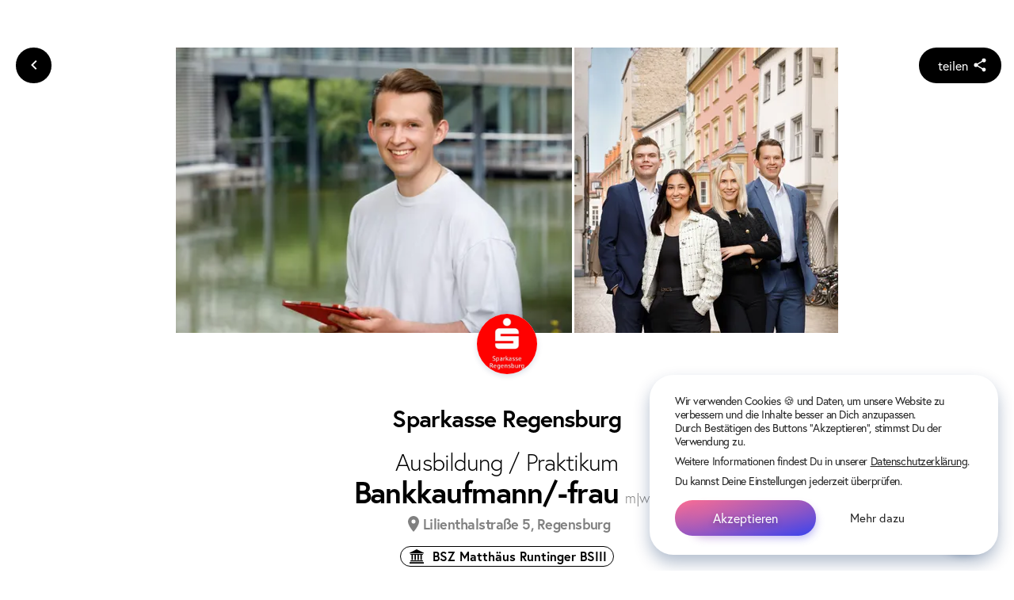

--- FILE ---
content_type: application/javascript; charset=UTF-8
request_url: https://www.oabat.de/_nuxt/9343591.modern.js
body_size: 284
content:
(window.webpackJsonp=window.webpackJsonp||[]).push([[10],{2360:function(o,t,r){var a=r(3481);a.__esModule&&(a=a.default),"string"==typeof a&&(a=[[o.i,a,""]]),a.locals&&(o.exports=a.locals);(0,r(20).default)("098cf6a8",a,!0,{sourceMap:!1})},3480:function(o,t,r){"use strict";r(2360)},3481:function(o,t,r){var a=r(19)((function(o){return o[1]}));a.push([o.i,"#gradient-primary-1{--color-stop-1:#4c70fe;--color-stop-2:#df44df}#gradient-secondary-1{--color-stop-3:#00e8b9;--color-stop-4:#0061bf}#gradient-primary-1--circular{--color-stop-1:#3643ef;--color-stop-2:#9400d1}.gradient-primary-1--icon .v-icon__svg{fill:url(#gradient-primary-1)}.gradient-secondary-1--icon .v-icon__svg{fill:url(#gradient-secondary-1)}",""]),a.locals={},o.exports=a},3842:function(o,t,r){"use strict";r.r(t);var a={name:"SVGGradient"},s=(r(3480),r(23)),e=Object(s.a)(a,(function(){var o=this,t=o._self._c;return t("svg",{staticStyle:{width:"0",height:"0",position:"absolute"},attrs:{"aria-hidden":"true",focusable:"false"}},[t("linearGradient",{attrs:{id:"gradient-primary-1",gradientTransform:"rotate(102)"}},[t("stop",{attrs:{offset:"0%","stop-color":"var(--color-stop-1)"}}),o._v(" "),t("stop",{attrs:{offset:"100%","stop-color":"var(--color-stop-2)"}})],1),o._v(" "),t("linearGradient",{attrs:{id:"gradient-secondary-1",gradientTransform:"rotate(102)"}},[t("stop",{attrs:{offset:"0%","stop-color":"var(--color-stop-3)"}}),o._v(" "),t("stop",{attrs:{offset:"100%","stop-color":"var(--color-stop-4)"}})],1),o._v(" "),t("linearGradient",{attrs:{id:"gradient-primary-1--circular",x1:"0%",y1:"0%",x2:"0%",y2:"100%"}},[t("stop",{attrs:{offset:"0%","stop-color":"var(--color-stop-1)"}}),o._v(" "),t("stop",{attrs:{offset:"100%","stop-color":"var(--color-stop-2)"}})],1)],1)}),[],!1,null,null,null);t.default=e.exports}}]);
//# sourceMappingURL=9343591.modern.js.map

--- FILE ---
content_type: application/javascript; charset=UTF-8
request_url: https://www.oabat.de/_nuxt/7b9e691.modern.js
body_size: 4270
content:
(window.webpackJsonp=window.webpackJsonp||[]).push([[519],{1523:function(t,i,e){var n=e(1831);n.__esModule&&(n=n.default),"string"==typeof n&&(n=[[t.i,n,""]]),n.locals&&(t.exports=n.locals);(0,e(20).default)("6e9b5f01",n,!0,{sourceMap:!1})},1830:function(t,i,e){"use strict";e(1523)},1831:function(t,i,e){var n=e(19)((function(t){return t[1]}));n.push([t.i,".trainee-notification__switch .v-input--switch__track{color:#ff4759!important}.trainee-notification__switch.v-input--is-label-active .v-input--switch__track{color:#00be4c!important}.trainee-notification__switch.v-input--is-label-active label{color:#000!important}",""]),n.locals={},t.exports=n},3553:function(t,i,e){"use strict";e.r(i);var n=e(862),s=e(3),o=(e(14),e(176),e(145));function r(t,i){var e=Object.keys(t);if(Object.getOwnPropertySymbols){var n=Object.getOwnPropertySymbols(t);i&&(n=n.filter((function(i){return Object.getOwnPropertyDescriptor(t,i).enumerable}))),e.push.apply(e,n)}return e}function a(t){for(var i=1;i<arguments.length;i++){var e=null!=arguments[i]?arguments[i]:{};i%2?r(Object(e),!0).forEach((function(i){Object(s.a)(t,i,e[i])})):Object.getOwnPropertyDescriptors?Object.defineProperties(t,Object.getOwnPropertyDescriptors(e)):r(Object(e)).forEach((function(i){Object.defineProperty(t,i,Object.getOwnPropertyDescriptor(e,i))}))}return t}var c={name:"Setting",model:{prop:"value",event:"change"},props:{identifier:{type:String,required:!0},value:{type:Boolean,default:!1}},data:()=>({isLoading:!1}),emits:["change"],methods:{onToggle(t){if(!this.isLoading){this.isLoading=!0,this.$emit("change",t);var i=this.$auth.user.trainee;o.a.update(i.id,a(a({},i),{},{[this.identifier]:t})).then((()=>{this.$auth.fetchUser()})).catch((i=>{this.$emit("change",!t)})).finally((()=>{this.isLoading=!1}))}}}},l=e(23),p={name:"TraineeSettings",components:{Setting:Object(l.a)(c,(function(){var t=this;return(0,t._self._c)(n.a,t._g(t._b({attrs:{"input-value":t.value,loading:t.isLoading,readonly:t.isLoading},on:{change:t.onToggle}},"v-switch",t.$attrs,!1),t.$listeners))}),[],!1,null,null,null).exports},fetch(){this.settings={is_chat_auto_sending_active:!!this.$auth.user.trainee.is_chat_auto_sending_active}},data:()=>({settings:null})},u=(e(1830),Object(l.a)(p,(function(){var t=this,i=t._self._c;return t.settings?i("div",[i("p",{staticClass:"font-bold"},[t._v("Einstellungen")]),t._v(" "),i("p",{staticClass:"text-small"},[t._v("\n        Erlaube Firmen, dich zu kontaktieren wenn du sie für deine Favoriten\n        markierst.\n    ")]),t._v(" "),i("div",{staticClass:"d-flex"},[i("Setting",{staticClass:"mr-auto trainee-notification__switch",attrs:{identifier:"is_chat_auto_sending_active",label:"Chat Kontakt",inset:""},model:{value:t.settings.is_chat_auto_sending_active,callback:function(i){t.$set(t.settings,"is_chat_auto_sending_active",i)},expression:"settings.is_chat_auto_sending_active"}})],1)]):t._e()}),[],!1,null,null,null));i.default=u.exports},627:function(t,i,e){"use strict";var n=e(0),s=e(4);i.a=n.default.extend({name:"comparable",props:{valueComparator:{type:Function,default:s.k}}})},693:function(t,i,e){var n=e(701);n.__esModule&&(n=n.default),"string"==typeof n&&(n=[[t.i,n,""]]),n.locals&&(t.exports=n.locals);(0,e(20).default)("07c77de8",n,!0,{sourceMap:!1})},694:function(t,i,e){"use strict";e.d(i,"b",(function(){return a}));e(30),e(50);var n=e(665),s=e(696),o=e(627),r=e(24);function a(t){t.preventDefault()}i.a=Object(r.a)(n.a,s.a,o.a).extend({name:"selectable",model:{prop:"inputValue",event:"change"},props:{id:String,inputValue:null,falseValue:null,trueValue:null,multiple:{type:Boolean,default:null},label:String},data(){return{hasColor:this.inputValue,lazyValue:this.inputValue}},computed:{computedColor(){if(this.isActive)return this.color?this.color:this.isDark&&!this.appIsDark?"white":"primary"},isMultiple(){return!0===this.multiple||null===this.multiple&&Array.isArray(this.internalValue)},isActive(){var t=this.value,i=this.internalValue;return this.isMultiple?!!Array.isArray(i)&&i.some((i=>this.valueComparator(i,t))):void 0===this.trueValue||void 0===this.falseValue?t?this.valueComparator(t,i):Boolean(i):this.valueComparator(i,this.trueValue)},isDirty(){return this.isActive},rippleState(){return this.isDisabled||this.validationState?this.validationState:void 0}},watch:{inputValue(t){this.lazyValue=t,this.hasColor=t}},methods:{genLabel(){var t=n.a.options.methods.genLabel.call(this);return t?(t.data.on={click:a},t):t},genInput(t,i){return this.$createElement("input",{attrs:Object.assign({"aria-checked":this.isActive.toString(),disabled:this.isDisabled,id:this.computedId,role:t,type:t},i),domProps:{value:this.value,checked:this.isActive},on:{blur:this.onBlur,change:this.onChange,focus:this.onFocus,keydown:this.onKeydown,click:a},ref:"input"})},onClick(t){this.onChange(),this.$emit("click",t)},onChange(){if(this.isInteractive){var t=this.value,i=this.internalValue;if(this.isMultiple){Array.isArray(i)||(i=[]);var e=i.length;(i=i.filter((i=>!this.valueComparator(i,t)))).length===e&&i.push(t)}else i=void 0!==this.trueValue&&void 0!==this.falseValue?this.valueComparator(i,this.trueValue)?this.falseValue:this.trueValue:t?this.valueComparator(i,t)?null:t:!i;this.validate(!0,i),this.internalValue=i,this.hasColor=i}},onFocus(t){this.isFocused=!0,this.$emit("focus",t)},onBlur(t){this.isFocused=!1,this.$emit("blur",t)},onKeydown(t){}}})},696:function(t,i,e){"use strict";var n=e(128),s=e(0);i.a=s.default.extend({name:"rippleable",directives:{ripple:n.a},props:{ripple:{type:[Boolean,Object],default:!0}},methods:{genRipple(){var t=arguments.length>0&&void 0!==arguments[0]?arguments[0]:{};return this.ripple?(t.staticClass="v-input--selection-controls__ripple",t.directives=t.directives||[],t.directives.push({name:"ripple",value:{center:!0}}),this.$createElement("div",t)):null}}})},701:function(t,i,e){var n=e(19)((function(t){return t[1]}));n.push([t.i,'.v-input--selection-controls{margin-top:16px;padding-top:4px}.v-input--selection-controls>.v-input__append-outer,.v-input--selection-controls>.v-input__prepend-outer{margin-bottom:0;margin-top:0}.v-input--selection-controls:not(.v-input--hide-details)>.v-input__slot{margin-bottom:12px}.v-input--selection-controls .v-input__slot,.v-input--selection-controls .v-radio{cursor:pointer}.v-input--selection-controls .v-input__slot>.v-label,.v-input--selection-controls .v-radio>.v-label{align-items:center;display:inline-flex;flex:1 1 auto;height:auto}.v-input--selection-controls__input{color:inherit;display:inline-flex;flex:0 0 auto;height:24px;position:relative;transition:.3s cubic-bezier(.25,.8,.5,1);transition-property:transform;-webkit-user-select:none;-moz-user-select:none;user-select:none;width:24px}.v-input--selection-controls__input .v-icon{width:100%}.v-application--is-ltr .v-input--selection-controls__input{margin-right:8px}.v-application--is-rtl .v-input--selection-controls__input{margin-left:8px}.v-input--selection-controls__input input[role=checkbox],.v-input--selection-controls__input input[role=radio],.v-input--selection-controls__input input[role=switch]{cursor:pointer;height:100%;opacity:0;position:absolute;-webkit-user-select:none;-moz-user-select:none;user-select:none;width:100%}.v-input--selection-controls__input+.v-label{cursor:pointer;-webkit-user-select:none;-moz-user-select:none;user-select:none}.v-input--selection-controls__ripple{border-radius:50%;cursor:pointer;height:34px;left:-12px;margin:7px;position:absolute;top:calc(50% - 24px);transition:inherit;width:34px}.v-input--selection-controls__ripple:before{border-radius:inherit;bottom:0;content:"";left:0;opacity:.2;position:absolute;right:0;top:0;transform:scale(.2);transform-origin:center center;transition:inherit}.v-input--selection-controls__ripple>.v-ripple__container{transform:scale(1.2)}.v-input--selection-controls.v-input--dense .v-input--selection-controls__ripple{height:28px;left:-9px;width:28px}.v-input--selection-controls.v-input--dense:not(.v-input--switch) .v-input--selection-controls__ripple{top:calc(50% - 21px)}.v-input--selection-controls.v-input{flex:0 1 auto}.v-input--selection-controls .v-radio--is-focused .v-input--selection-controls__ripple:before,.v-input--selection-controls.v-input--is-focused .v-input--selection-controls__ripple:before{background:currentColor;transform:scale(1.2)}.v-input--selection-controls.v-input--is-disabled:not(.v-input--indeterminate) .v-icon{color:inherit}.v-input--selection-controls.v-input--is-disabled:not(.v-input--is-readonly){pointer-events:none}.v-input--selection-controls__input:hover .v-input--selection-controls__ripple:before{background:currentColor;transform:scale(1.2);transition:none}',""]),n.locals={},t.exports=n},702:function(t,i,e){"use strict";e(30);var n=e(4),s=t=>{var{touchstartX:i,touchendX:e,touchstartY:n,touchendY:s}=t;t.offsetX=e-i,t.offsetY=s-n,Math.abs(t.offsetY)<.5*Math.abs(t.offsetX)&&(t.left&&e<i-16&&t.left(t),t.right&&e>i+16&&t.right(t)),Math.abs(t.offsetX)<.5*Math.abs(t.offsetY)&&(t.up&&s<n-16&&t.up(t),t.down&&s>n+16&&t.down(t))};function o(t){var i={touchstartX:0,touchstartY:0,touchendX:0,touchendY:0,touchmoveX:0,touchmoveY:0,offsetX:0,offsetY:0,left:t.left,right:t.right,up:t.up,down:t.down,start:t.start,move:t.move,end:t.end};return{touchstart:t=>function(t,i){var e=t.changedTouches[0];i.touchstartX=e.clientX,i.touchstartY=e.clientY,i.start&&i.start(Object.assign(t,i))}(t,i),touchend:t=>function(t,i){var e=t.changedTouches[0];i.touchendX=e.clientX,i.touchendY=e.clientY,i.end&&i.end(Object.assign(t,i)),s(i)}(t,i),touchmove:t=>function(t,i){var e=t.changedTouches[0];i.touchmoveX=e.clientX,i.touchmoveY=e.clientY,i.move&&i.move(Object.assign(t,i))}(t,i)}}var r={inserted:function(t,i,e){var s=i.value,r=s.parent?t.parentElement:t,a=s.options||{passive:!0};if(r){var c=o(i.value);r._touchHandlers=Object(r._touchHandlers),r._touchHandlers[e.context._uid]=c,Object(n.z)(c).forEach((t=>{r.addEventListener(t,c[t],a)}))}},unbind:function(t,i,e){var s=i.value.parent?t.parentElement:t;if(s&&s._touchHandlers){var o=s._touchHandlers[e.context._uid];Object(n.z)(o).forEach((t=>{s.removeEventListener(t,o[t])})),delete s._touchHandlers[e.context._uid]}}};i.a=r},740:function(t,i,e){var n=e(741);n.__esModule&&(n=n.default),"string"==typeof n&&(n=[[t.i,n,""]]),n.locals&&(t.exports=n.locals);(0,e(20).default)("bbe90d24",n,!0,{sourceMap:!1})},741:function(t,i,e){var n=e(19)((function(t){return t[1]}));n.push([t.i,".theme--light.v-input--switch .v-input--switch__thumb{color:#fff}.theme--light.v-input--switch .v-input--switch__track{color:rgba(0,0,0,.38)}.theme--light.v-input--switch.v-input--is-disabled:not(.v-input--is-dirty) .v-input--switch__thumb{color:#fafafa!important}.theme--light.v-input--switch.v-input--is-disabled:not(.v-input--is-dirty) .v-input--switch__track{color:rgba(0,0,0,.12)!important}.theme--dark.v-input--switch .v-input--switch__thumb{color:#bdbdbd}.theme--dark.v-input--switch .v-input--switch__track{color:hsla(0,0%,100%,.3)}.theme--dark.v-input--switch.v-input--is-disabled:not(.v-input--is-dirty) .v-input--switch__thumb{color:#424242!important}.theme--dark.v-input--switch.v-input--is-disabled:not(.v-input--is-dirty) .v-input--switch__track{color:hsla(0,0%,100%,.1)!important}.v-input--switch__thumb,.v-input--switch__track{background-color:currentColor;pointer-events:none;transition:inherit}.v-input--switch__track{border-radius:8px;height:14px;left:2px;opacity:.6;position:absolute;right:2px;top:calc(50% - 7px);width:36px}.v-input--switch__thumb{align-items:center;border-radius:50%;display:flex;height:20px;justify-content:center;position:relative;top:calc(50% - 10px);transition:.3s cubic-bezier(.25,.8,.5,1);width:20px}.v-input--switch .v-input--selection-controls__input{transition:opacity .3s cubic-bezier(.25,.8,.5,1);width:38px}.v-input--switch .v-input--selection-controls__ripple{top:calc(50% - 24px)}.v-input--switch.v-input--dense .v-input--switch__thumb{height:18px;width:18px}.v-input--switch.v-input--dense .v-input--switch__track{height:12px;width:32px}.v-input--switch.v-input--dense.v-input--switch--inset .v-input--switch__track{height:22px;left:-3px;top:calc(50% - 12px);width:44px}.v-input--switch.v-input--dense .v-input--selection-controls__ripple{top:calc(50% - 22px)}.v-input--switch.v-input--is-dirty.v-input--is-disabled .v-input--selection-controls__input{opacity:.6}.v-application--is-ltr .v-input--switch .v-input--selection-controls__ripple{left:-14px}.v-application--is-ltr .v-input--switch.v-input--dense .v-input--selection-controls__ripple{left:-12px}.v-application--is-ltr .v-input--switch.v-input--is-dirty .v-input--selection-controls__ripple,.v-application--is-ltr .v-input--switch.v-input--is-dirty .v-input--switch__thumb{transform:translate(20px)}.v-application--is-rtl .v-input--switch .v-input--selection-controls__ripple{right:-14px}.v-application--is-rtl .v-input--switch.v-input--dense .v-input--selection-controls__ripple{right:-12px}.v-application--is-rtl .v-input--switch.v-input--is-dirty .v-input--selection-controls__ripple,.v-application--is-rtl .v-input--switch.v-input--is-dirty .v-input--switch__thumb{transform:translate(-20px)}.v-input--switch:not(.v-input--switch--flat):not(.v-input--switch--inset) .v-input--switch__thumb{box-shadow:0 2px 4px -1px rgba(0,0,0,.2),0 4px 5px 0 rgba(0,0,0,.14),0 1px 10px 0 rgba(0,0,0,.12)}.v-input--switch--inset .v-input--selection-controls__input,.v-input--switch--inset .v-input--switch__track{width:48px}.v-input--switch--inset .v-input--switch__track{border-radius:14px;height:28px;left:-4px;opacity:.32;top:calc(50% - 14px)}.v-application--is-ltr .v-input--switch--inset .v-input--selection-controls__ripple,.v-application--is-ltr .v-input--switch--inset .v-input--switch__thumb{transform:translate(0)!important}.v-application--is-rtl .v-input--switch--inset .v-input--selection-controls__ripple,.v-application--is-rtl .v-input--switch--inset .v-input--switch__thumb{transform:translate(-6px)!important}.v-application--is-ltr .v-input--switch--inset.v-input--is-dirty .v-input--selection-controls__ripple,.v-application--is-ltr .v-input--switch--inset.v-input--is-dirty .v-input--switch__thumb{transform:translate(20px)!important}.v-application--is-rtl .v-input--switch--inset.v-input--is-dirty .v-input--selection-controls__ripple,.v-application--is-rtl .v-input--switch--inset.v-input--is-dirty .v-input--switch__thumb{transform:translate(-26px)!important}",""]),n.locals={},t.exports=n},862:function(t,i,e){"use strict";var n=e(111),s=e(3),o=(e(606),e(607),e(693),e(740),e(694)),r=e(665),a=e(702),c=e(108),l=e(178),p=e(4),u=["title"];function h(t,i){var e=Object.keys(t);if(Object.getOwnPropertySymbols){var n=Object.getOwnPropertySymbols(t);i&&(n=n.filter((function(i){return Object.getOwnPropertyDescriptor(t,i).enumerable}))),e.push.apply(e,n)}return e}function v(t){for(var i=1;i<arguments.length;i++){var e=null!=arguments[i]?arguments[i]:{};i%2?h(Object(e),!0).forEach((function(i){Object(s.a)(t,i,e[i])})):Object.getOwnPropertyDescriptors?Object.defineProperties(t,Object.getOwnPropertyDescriptors(e)):h(Object(e)).forEach((function(i){Object.defineProperty(t,i,Object.getOwnPropertyDescriptor(e,i))}))}return t}i.a=o.a.extend({name:"v-switch",directives:{Touch:a.a},props:{inset:Boolean,loading:{type:[Boolean,String],default:!1},flat:{type:Boolean,default:!1}},computed:{classes(){return v(v({},r.a.options.computed.classes.call(this)),{},{"v-input--selection-controls v-input--switch":!0,"v-input--switch--flat":this.flat,"v-input--switch--inset":this.inset})},attrs(){return{"aria-checked":String(this.isActive),"aria-disabled":String(this.isDisabled),role:"switch"}},validationState(){return this.hasError&&this.shouldValidate?"error":this.hasSuccess?"success":null!==this.hasColor?this.computedColor:void 0},switchData(){return this.setTextColor(this.loading?void 0:this.validationState,{class:this.themeClasses})}},methods:{genDefaultSlot(){return[this.genSwitch(),this.genLabel()]},genSwitch(){var t=this.attrs$,{title:i}=t,e=Object(n.a)(t,u);return this.$createElement("div",{staticClass:"v-input--selection-controls__input"},[this.genInput("checkbox",v(v({},this.attrs),e)),this.genRipple(this.setTextColor(this.validationState,{directives:[{name:"touch",value:{left:this.onSwipeLeft,right:this.onSwipeRight}}]})),this.$createElement("div",v({staticClass:"v-input--switch__track"},this.switchData)),this.$createElement("div",v({staticClass:"v-input--switch__thumb"},this.switchData),[this.genProgress()])])},genProgress(){return this.$createElement(c.c,{},[!1===this.loading?null:this.$slots.progress||this.$createElement(l.a,{props:{color:!0===this.loading||""===this.loading?this.color||"primary":this.loading,size:16,width:2,indeterminate:!0}})])},onSwipeLeft(){this.isActive&&this.onChange()},onSwipeRight(){this.isActive||this.onChange()},onKeydown(t){(t.keyCode===p.y.left&&this.isActive||t.keyCode===p.y.right&&!this.isActive)&&this.onChange()}}})}}]);
//# sourceMappingURL=7b9e691.modern.js.map

--- FILE ---
content_type: application/javascript; charset=UTF-8
request_url: https://www.oabat.de/_nuxt/c9622ac.modern.js
body_size: 288
content:
(window.webpackJsonp=window.webpackJsonp||[]).push([[21],{3841:function(e,t,o){"use strict";o.r(t);var r=o(3),n=(o(6),o(14),o(7),o(46));function c(e,t){var o=Object.keys(e);if(Object.getOwnPropertySymbols){var r=Object.getOwnPropertySymbols(e);t&&(r=r.filter((function(t){return Object.getOwnPropertyDescriptor(e,t).enumerable}))),o.push.apply(o,r)}return o}var i={name:"Login",components:{AuthForm:()=>Promise.all([o.e(0),o.e(11),o.e(49),o.e(455)]).then(o.bind(null,3551)),Modal:()=>Promise.resolve().then(o.bind(null,234))},computed:function(e){for(var t=1;t<arguments.length;t++){var o=null!=arguments[t]?arguments[t]:{};t%2?c(Object(o),!0).forEach((function(t){Object(r.a)(e,t,o[t])})):Object.getOwnPropertyDescriptors?Object.defineProperties(e,Object.getOwnPropertyDescriptors(o)):c(Object(o)).forEach((function(t){Object.defineProperty(e,t,Object.getOwnPropertyDescriptor(o,t))}))}return e}({},Object(n.c)("account",["authDialog","authRedirect"])),methods:{onClose(){this.$store.dispatch("account/closeAuth")}}},a=i,l=o(23),s=Object(l.a)(a,(function(){var e=this,t=e._self._c;return t("div",[e.authDialog?t("Modal",{attrs:{dialog:e.authDialog},on:{close:e.onClose}},[t("AuthForm",{attrs:{"go-to-profile-after-login":e.authRedirect}})],1):e._e()],1)}),[],!1,null,null,null);t.default=s.exports}}]);
//# sourceMappingURL=c9622ac.modern.js.map

--- FILE ---
content_type: application/javascript; charset=UTF-8
request_url: https://www.oabat.de/_nuxt/5c6c426.modern.js
body_size: 391
content:
(window.webpackJsonp=window.webpackJsonp||[]).push([[638],{1139:function(t,l,e){"use strict";e(951)},1140:function(t,l,e){var a=e(19)((function(t){return t[1]}));a.push([t.i,".pro-label[data-v-0a670430]{border:2px solid #fff;border-radius:8px;padding:2px 4px}.pro-label--dark[data-v-0a670430]{border:2px solid #000}",""]),a.locals={},t.exports=a},1215:function(t,l,e){"use strict";e.r(l);e(697),e(11),e(18);var a=e(898),r={name:"EinBlickNameChip",props:{product:{type:Object,default:null},dark:{type:Boolean,default:!1}},computed:{currentVersion(){var t,l;return null===(t=Object(a.d)(this.product))||void 0===t||null===(l=t.split(" "))||void 0===l?void 0:l.at(0)},proLabel(){var t,l,e;return null!==(t=null===(l=this.product)||void 0===l||null===(e=l.slug)||void 0===e?void 0:e.includes("pro"))&&void 0!==t&&t}}},o=(e(1139),e(23)),n=Object(o.a)(r,(function(){var t=this,l=t._self._c;return l("div",{staticClass:"d-flex align-center justify-center",class:t.dark?"black--text":"white--text"},[l("p",{staticClass:"headline-2 font-bold text-left pa-0"},[t._v("\n        "+t._s(t.currentVersion)+"\n    ")]),t._v(" "),t.proLabel?l("p",{staticClass:"pro-label font-bold text-small ml-1",class:{"pro-label--dark":t.dark}},[t._v("\n        PRO\n    ")]):t._e()])}),[],!1,null,"0a670430",null);l.default=n.exports},951:function(t,l,e){var a=e(1140);a.__esModule&&(a=a.default),"string"==typeof a&&(a=[[t.i,a,""]]),a.locals&&(t.exports=a.locals);(0,e(20).default)("366df356",a,!0,{sourceMap:!1})}}]);
//# sourceMappingURL=5c6c426.modern.js.map

--- FILE ---
content_type: application/javascript; charset=UTF-8
request_url: https://www.oabat.de/_nuxt/fb88d03.modern.js
body_size: 1341
content:
(window.webpackJsonp=window.webpackJsonp||[]).push([[639],{1500:function(e,t,a){var i=a(1798);i.__esModule&&(i=i.default),"string"==typeof i&&(i=[[e.i,i,""]]),i.locals&&(e.exports=i.locals);(0,a(20).default)("130cfe54",i,!0,{sourceMap:!1})},1797:function(e,t,a){"use strict";a(1500)},1798:function(e,t,a){var i=a(19)((function(e){return e[1]}));i.push([e.i,'.media-1[data-v-4a92f8b8]{grid-area:title;justify-self:center}.media-1[data-v-4a92f8b8],.media-2[data-v-4a92f8b8]{background-color:#ddd}.media-2[data-v-4a92f8b8]{grid-area:second}.media-3[data-v-4a92f8b8]{grid-area:third}.media-3[data-v-4a92f8b8],.media-4[data-v-4a92f8b8]{background-color:#ddd}.media-4[data-v-4a92f8b8]{grid-area:fourth}.media-5[data-v-4a92f8b8]{background-color:#ddd;grid-area:fifth}.job-gallery[data-v-4a92f8b8]{grid-gap:.5vh;display:grid;gap:.5vh;height:115vw;max-height:115vw;max-width:1600px;min-height:0;min-width:0}.job-gallery__media[data-v-4a92f8b8]{height:100%;transform:translateZ(0);width:100%}@media screen and (min-width:600px){.job-gallery[data-v-4a92f8b8]{height:50vh;max-height:min(65vh,800px);max-width:min(1600px,80vw)}}.job-gallery-5[data-v-4a92f8b8]{grid-template-areas:"title second second" "title third third" "title fourth fifth";grid-template-columns:60% repeat(2,auto);grid-template-rows:repeat(3,auto)}@media screen and (min-width:600px){.job-gallery-5[data-v-4a92f8b8]{grid-template-areas:"title second third" "title fourth fifth";grid-template-columns:repeat(2,auto);grid-template-rows:repeat(2,1fr)}}.job-gallery-4[data-v-4a92f8b8]{grid-template-areas:"title second second" "title third third" "title fourth fourth";grid-template-columns:60% repeat(2,auto);grid-template-rows:repeat(3,auto)}@media screen and (min-width:600px){.job-gallery-4[data-v-4a92f8b8]{grid-template-areas:"title second fourth" "title third fourth";grid-template-columns:repeat(3,auto);grid-template-rows:repeat(2,1fr)}}.job-gallery-3[data-v-4a92f8b8]{grid-template-areas:"title second" "title third";grid-template-columns:60% auto;grid-template-rows:repeat(2,auto)}@media screen and (min-width:600px){.job-gallery-3[data-v-4a92f8b8]{grid-template-areas:"title second" "title third";grid-template-columns:minmax(0,auto) minmax(5vw,auto);grid-template-rows:repeat(2,auto)}}.job-gallery-2[data-v-4a92f8b8]{grid-template-areas:"title second";grid-template-columns:minmax(3fr,auto) minmax(2fr,auto)}.job-gallery-1[data-v-4a92f8b8]{grid-template-areas:"title";grid-template-columns:auto;grid-template-rows:auto}',""]),i.locals={},e.exports=i},2413:function(e,t,a){"use strict";a.r(t);var i=a(3);a(6),a(14),a(7),a(50);function r(e,t){var a=Object.keys(e);if(Object.getOwnPropertySymbols){var i=Object.getOwnPropertySymbols(e);t&&(i=i.filter((function(t){return Object.getOwnPropertyDescriptor(e,t).enumerable}))),a.push.apply(a,i)}return a}function o(e){for(var t=1;t<arguments.length;t++){var a=null!=arguments[t]?arguments[t]:{};t%2?r(Object(a),!0).forEach((function(t){Object(i.a)(e,t,a[t])})):Object.getOwnPropertyDescriptors?Object.defineProperties(e,Object.getOwnPropertyDescriptors(a)):r(Object(a)).forEach((function(t){Object.defineProperty(e,t,Object.getOwnPropertyDescriptor(a,t))}))}return e}var l={name:"JobTitleGallery",components:{OPicture:()=>Promise.resolve().then(a.bind(null,629)),ResponsiveVimeo:()=>a.e(588).then(a.bind(null,810))},mixins:[a(707).a],props:{mediaList:{default:()=>[],type:Array}},emits:["show-more"],computed:{slow(){return this.$speed.isSlow},onlyVideos(){return this.mediaList.every((e=>this.isVideo(e)))}},methods:{getComponentProps(e){var t;return this.isVideo(e)?o(o({},this.$attrs),{},{video:e,muted:!0,autoplay:!0,loop:!0,playsinline:!0,eager:!0}):o(o({},this.$attrs),{},{image:e,alt:null!==(t=null==e?void 0:e.file_name)&&void 0!==t?t:"Beschreibungsbild",size:"2",fit:"cover",loading:"eager"})},onShowMore(e){this.$fullscreenMedia.open(this.mediaList,{initialId:e.id})},aspectRatioCSS(e){var t=e.width/e.height,a={aspectRatio:t.toString()};return this.onlyVideos&&1===this.mediaList.length&&(a=o(o({},a),{},{maxWidth:"calc(50vh * ".concat(t)})),a}}},d=(a(1797),a(23)),n=Object(d.a)(l,(function(){var e=this,t=e._self._c;return t("div",{staticClass:"job-gallery",class:"job-gallery-".concat(e.mediaList.length," ").concat(e.onlyVideos&&"full-width")},e._l(e.mediaList,(function(a,i){return t(e.isVideo(a)?"ResponsiveVimeo":"OPicture",e._b({key:e.getMediaKey(a,"gallery-"),ref:"job-gallery-".concat(a.type,"-").concat(i),refInFor:!0,tag:"component",staticClass:"job-gallery__media cursor-pointer",class:"media-"+(i+1),style:e.aspectRatioCSS(a),attrs:{skeleton:"",fit:"cover",muted:"",autoplay:"",loop:"",preload:"metadata"},nativeOn:{click:function(t){return e.onShowMore(a)}}},"component",e.getComponentProps(a),!1))})),1)}),[],!1,null,"4a92f8b8",null);t.default=n.exports}}]);
//# sourceMappingURL=fb88d03.modern.js.map

--- FILE ---
content_type: application/javascript; charset=UTF-8
request_url: https://www.oabat.de/_nuxt/687725c.modern.js
body_size: 1052
content:
(window.webpackJsonp=window.webpackJsonp||[]).push([[613],{1621:function(t,e,r){"use strict";r.r(e);var a=r(626),s=r(80),i={name:"ContactPerson",props:{business:{type:Object,required:!0},name:{type:String,default:null},image:{type:String,default:null}},computed:{contactPerson(){var t,e;return null!==(t=null===(e=this.business)||void 0===e?void 0:e.public_contact_person)&&void 0!==t?t:{}},internalName(){var t;return null!==(t=this.name)&&void 0!==t?t:"".concat(this.contactPerson.gender," ").concat(this.contactPerson.firstname," ").concat(this.contactPerson.lastname)},img(){var t;return null!==(t=this.image)&&void 0!==t?t:this.$getImage({image:this.contactPerson.profile_picture,preferedSize:"1"}).src},imgAlt(){return"".concat(this.name," Avatar")},subtitle(){return"Ansprechpartner bei ".concat(this.business.name)}}},n=r(23),l=Object(n.a)(i,(function(){var t=this,e=t._self._c;return e(s.a,{staticClass:"d-flex rounded-2 shadow-2-strong py-3 px-2 px-md-3"},[e("div",{staticClass:"d-flex align-center"},[e(a.a,{staticClass:"shadow-2 mr-2"},[e("img",{attrs:{alt:t.imgAlt,src:t.img}})])],1),t._v(" "),e("div",{staticClass:"text-left"},[e("div",{staticClass:"headline-4 font-bold pb-0"},[t._v("\n            "+t._s(t.internalName)+"\n        ")]),t._v(" "),e("div",{staticClass:"text-large mb-0"},[t._v("\n            "+t._s(t.subtitle)+"\n        ")])]),t._v(" "),e("div",{staticClass:"flex-grow-1"},[t._t("default")],2)])}),[],!1,null,null,null);e.default=l.exports},626:function(t,e,r){"use strict";var a=r(3),s=(r(631),r(55)),i=r(133),n=r(231),l=r(4),o=r(24);function c(t,e){var r=Object.keys(t);if(Object.getOwnPropertySymbols){var a=Object.getOwnPropertySymbols(t);e&&(a=a.filter((function(e){return Object.getOwnPropertyDescriptor(t,e).enumerable}))),r.push.apply(r,a)}return r}function u(t){for(var e=1;e<arguments.length;e++){var r=null!=arguments[e]?arguments[e]:{};e%2?c(Object(r),!0).forEach((function(e){Object(a.a)(t,e,r[e])})):Object.getOwnPropertyDescriptors?Object.defineProperties(t,Object.getOwnPropertyDescriptors(r)):c(Object(r)).forEach((function(e){Object.defineProperty(t,e,Object.getOwnPropertyDescriptor(r,e))}))}return t}e.a=Object(o.a)(s.a,i.a,n.a).extend({name:"v-avatar",props:{left:Boolean,right:Boolean,size:{type:[Number,String],default:48}},computed:{classes(){return u({"v-avatar--left":this.left,"v-avatar--right":this.right},this.roundedClasses)},styles(){return u({height:Object(l.h)(this.size),minWidth:Object(l.h)(this.size),width:Object(l.h)(this.size)},this.measurableStyles)}},render(t){var e={staticClass:"v-avatar",class:this.classes,style:this.styles,on:this.$listeners};return t("div",this.setBackgroundColor(this.color,e),this.$slots.default)}})},631:function(t,e,r){var a=r(632);a.__esModule&&(a=a.default),"string"==typeof a&&(a=[[t.i,a,""]]),a.locals&&(t.exports=a.locals);(0,r(20).default)("5bf1ebee",a,!0,{sourceMap:!1})},632:function(t,e,r){var a=r(19)((function(t){return t[1]}));a.push([t.i,".v-avatar{align-items:center;border-radius:50%;display:inline-flex;justify-content:center;line-height:normal;overflow:hidden;position:relative;text-align:center;vertical-align:middle}.v-avatar .v-icon,.v-avatar .v-image,.v-avatar .v-responsive__content,.v-avatar img,.v-avatar svg{border-radius:inherit;display:inline-flex;height:inherit;width:inherit}",""]),a.locals={},t.exports=a}}]);
//# sourceMappingURL=687725c.modern.js.map

--- FILE ---
content_type: application/javascript; charset=UTF-8
request_url: https://www.oabat.de/_nuxt/f3b9288.modern.js
body_size: 6881
content:
(window.webpackJsonp=window.webpackJsonp||[]).push([[35,26,39,624],{1151:function(t,e,i){"use strict";var a={name:"JobContainer",props:{mobile:{type:Boolean,default:!1},fullwidth:{type:Boolean,default:!1}},computed:{classes(){return{"job-container":!this.fullwidth,"full-width":this.fullwidth,"job-container--mobile":this.mobile}}}},r=(i(1737),i(23)),s=Object(r.a)(a,(function(){var t=this;return(0,t._self._c)("div",{class:t.classes},[t._t("default")],2)}),[],!1,null,"d538bdd4",null);e.a=s.exports},1422:function(t,e,i){var a=i(1736);a.__esModule&&(a=a.default),"string"==typeof a&&(a=[[t.i,a,""]]),a.locals&&(t.exports=a.locals);(0,i(20).default)("7aa0dfe4",a,!0,{sourceMap:!1})},1437:function(t,e,i){var a=i(1738);a.__esModule&&(a=a.default),"string"==typeof a&&(a=[[t.i,a,""]]),a.locals&&(t.exports=a.locals);(0,i(20).default)("ae258d28",a,!0,{sourceMap:!1})},1582:function(t,e,i){"use strict";var a=i(583),r=i(128),s=i(3),n=(i(6),i(14),i(7),i(674)),o=i(700),l=i(15),u=i(721),c=i(45),d=i(913),h=i(35);function g(t,e){var i=Object.keys(t);if(Object.getOwnPropertySymbols){var a=Object.getOwnPropertySymbols(t);e&&(a=a.filter((function(e){return Object.getOwnPropertyDescriptor(t,e).enumerable}))),i.push.apply(i,a)}return i}var p={name:"JobPageOverview",components:{JobPageTags:()=>i.e(549).then(i.bind(null,2420)),BusinessLogo:n.default},mixins:[o.a],props:{job:{type:Object,required:!0},jobType:{type:String,default:null}},icons:{icon_university:h.icon_university,mdiMapMarker:c.Xb},computed:{jobTypeName(){if(this.jobType)return this.jobType;switch(this.job.type_id){case d.a:var t,e=Object(u.a)(this.job.apprenticeship);return null!==(t=this.job.traineeship_data)&&void 0!==t&&t.is_active?"".concat(e," / Praktikum"):e;case d.c:return"Praktikum";case d.b:return"Job";default:return""}},routeToBusiness(){return Object(l.o)(this.job.business)},address(){var t,e,i=null!==(t=null===(e=this.job.business_site)||void 0===e?void 0:e.address)&&void 0!==t?t:this.job.business.primary_address;return i?"".concat(i.street,", ").concat(i.city):null},institutionStyles(){return function(t){for(var e=1;e<arguments.length;e++){var i=null!=arguments[e]?arguments[e]:{};e%2?g(Object(i),!0).forEach((function(e){Object(s.a)(t,e,i[e])})):Object.getOwnPropertyDescriptors?Object.defineProperties(t,Object.getOwnPropertyDescriptors(i)):g(Object(i)).forEach((function(e){Object.defineProperty(t,e,Object.getOwnPropertyDescriptor(i,e))}))}return t}({"border-color":this.oaTheme.backgroundPrimary.text.color},this.oaTheme.backgroundPrimary.text)},jobInstitutions(){var t,e;return null!==(t=null===(e=this.job.apprenticeship)||void 0===e?void 0:e.institutions)&&void 0!==t?t:[]}}},v=p,m=(i(1735),i(23)),b=Object(m.a)(v,(function(){var t=this,e=t._self._c;return e("div",{staticClass:"d-flex flex-column align-center justify-center"},[e("nuxt-link",{staticClass:"d-flex flex-column align-center justify-center",attrs:{to:t.routeToBusiness}},[e("BusinessLogo",{directives:[{def:r.a,name:"ripple",rawName:"v-ripple"}],attrs:{business:t.job.business,size:76,rounded:""}})],1),t._v(" "),e("div",{staticClass:"d-flex justify-center flex-column align-center eb-mt-10"},[e("span",{staticClass:"text-center"},[e("h1",{staticClass:"d-inline"},[e("span",{staticClass:"headline-3 text-center d-block font-bold no-shadow eb-pa-0"},[t._v("\n                    "+t._s(t.job.business_site.name)+"\n                ")]),t._v(" "),e("br"),t._v(" "),e("span",{staticClass:"headline-3 font-light"},[t._v(t._s(t.jobTypeName))]),e("br"),t._v(" "),e("span",{staticClass:"word-break-smart headline-2 font-bold"},[t._v(t._s(t.job.name))])]),t._v(" "),"Priester"!==t.job.name?e("span",{staticClass:"semi-transparent text-large eb-ml-md-1 font-light"},[t._v("m|w|d")]):t._e()])]),t._v(" "),t.address?e("div",{staticClass:"semi-transparent d-flex align-center justify-center mt-1"},[e(a.a,{attrs:{color:t.oaTheme.backgroundPrimary.text.color}},[t._v(t._s(t.icons.mdiMapMarker))]),t._v(" "),e("h2",{staticClass:"font-bold text-large"},[t._v(t._s(t.address))])],1):t._e(),t._v(" "),t.jobInstitutions?e("div",{staticClass:"d-flex flex-column align-center justify-center font-bold gap-1 mt-2",style:t.institutionStyles},t._l(t.jobInstitutions,(function(i){return e("div",{key:i,staticClass:"institution-chip d-flex align-center justify-center rounded-2 px-1"},[e(a.a,{attrs:{color:t.oaTheme.backgroundPrimary.text.color}},[t._v(t._s(t.icons.icon_university))]),t._v(" "),e("span",{staticClass:"ml-1"},[t._v(t._s(i))])],1)})),0):t._e(),t._v(" "),t.job.tags&&t.job.tags.length>0?e("JobPageTags",{staticClass:"justify-center eb-mt-10",attrs:{id:"job-tags",tags:t.job.tags}}):t._e()],1)}),[],!1,null,"bfd6b14a",null);e.a=b.exports},1735:function(t,e,i){"use strict";i(1422)},1736:function(t,e,i){var a=i(19)((function(t){return t[1]}));a.push([t.i,".institution-chip[data-v-bfd6b14a]{border:1px solid}.semi-transparent[data-v-bfd6b14a]{opacity:.5}.word-break-smart[data-v-bfd6b14a]{word-wrap:break-word;word-wrap:anywhere}",""]),a.locals={},t.exports=a},1737:function(t,e,i){"use strict";i(1437)},1738:function(t,e,i){var a=i(19)((function(t){return t[1]}));a.push([t.i,".job-container[data-v-d538bdd4]{margin:0 auto;max-width:1280px;padding:0 16px;width:100%}.job-container--mobile[data-v-d538bdd4]{max-width:760px}",""]),a.locals={},t.exports=a},616:function(t,e,i){var a=i(643);a.__esModule&&(a=a.default),"string"==typeof a&&(a=[[t.i,a,""]]),a.locals&&(t.exports=a.locals);(0,i(20).default)("55666b1d",a,!0,{sourceMap:!1})},629:function(t,e,i){"use strict";i.r(e);i(11),i(50);var a=["job","bus","job_detail","200_fit","400_fit"],r={name:"OPicture",props:{loading:{default:"lazy",type:String,validator:t=>["lazy","eager"].includes(t)},alt:{required:!0,type:String},width:{default:null,type:Number},height:{default:null,type:Number},image:{type:[Object],default:null},size:{required:!0,type:String,validator:t=>["job","job_detail","bus","0","1","2","3","p","200_fit","400_fit","800_fit"].includes(t)},fit:{default:"cover",type:String,validator:t=>["fill","contain","cover","none","scale-down"].includes(t)},draggable:{type:Boolean,default:!1},skeleton:{type:Boolean,default:!1},fallbackSource:{type:String,required:!1}},computed:{localImageFormat(){if(this.isLocalImageUsed)return this.image.local.split(";")[0].split("/")[1]},isLocalImageUsed(){var t,e;return!(null!==(t=this.image)&&void 0!==t&&t.urls)&&(null===(e=this.image)||void 0===e?void 0:e.local)},aspectRatioStyle(){return this.internalWidth&&this.internalHeight&&"contain"==this.fit?{aspectRatio:(this.internalWidth/this.internalHeight).toString()}:{}},styleAttribute(){return{objectFit:this.fit}},internalHeight(){var t,e,i;if(!this.height&&this.width&&(null===(t=this.image)||void 0===t?void 0:t.height)>0){var a,r,s=(null===(a=this.image)||void 0===a?void 0:a.width)/(null===(r=this.image)||void 0===r?void 0:r.height);return this.width/s}return null!==(e=this.height)&&void 0!==e?e:null===(i=this.image)||void 0===i?void 0:i.height},internalWidth(){var t,e,i;if(!this.width&&this.height&&null!==(t=this.image)&&void 0!==t&&t.height){var a,r,s=(null===(a=this.image)||void 0===a?void 0:a.width)/(null===(r=this.image)||void 0===r?void 0:r.height);return this.height*s}return null!==(e=this.width)&&void 0!==e?e:null===(i=this.image)||void 0===i?void 0:i.width}},methods:{srcset(t){var e=this.imageSource(t,this.size);if(a.includes(this.size)){var i=null;return i="200_fit"===this.size?this.imageSource(t,"400_fit"):"400_fit"===this.size?this.imageSource(t,"800_fit"):this.imageSource(t,this.size+"@2"),"".concat(e," 1x, ").concat(i," 2x")}return"".concat(e," 1x")},imageSource(t,e){var i,a,r,s,n,o="".concat(e,".").concat(t);return null!==(i=this.image)&&void 0!==i&&null!==(a=i.urls)&&void 0!==a&&a[o]||null!==(r=this.image)&&void 0!==r&&r.local?null!==(s=this.image)&&void 0!==s&&null!==(n=s.urls)&&void 0!==n&&n[o]?this.image.urls[o]:this.image.local:"/placeholders/".concat(o)},isEmpty:t=>t&&0===Object.keys(t).length&&Object.getPrototypeOf(t)===Object.prototype}},s=(i(642),i(23)),n=Object(s.a)(r,(function(){var t=this,e=t._self._c;return e("div",{staticClass:"opicture",class:{skeleton:t.skeleton},style:t.aspectRatioStyle},[e("picture",[t.isLocalImageUsed?t._e():e("source",{attrs:{srcset:t.srcset("webp"),type:"image/webp"}}),t._v(" "),t.isLocalImageUsed?t._e():e("source",{attrs:{srcset:t.srcset("jpg"),type:"image/jpeg"}}),t._v(" "),t.isLocalImageUsed?e("source",{attrs:{srcset:t.image.local,type:t.localImageFormat}}):t._e(),t._v(" "),e("img",{staticClass:"full-width full-height",style:t.styleAttribute,attrs:{src:t.fallbackSource,loading:t.loading,alt:t.alt,type:"image/jpeg",draggable:t.draggable,width:t.internalHeight,height:t.internalWidth}})])])}),[],!1,null,"511ce8e8",null);e.default=n.exports},636:function(t,e,i){var a=i(673);a.__esModule&&(a=a.default),"string"==typeof a&&(a=[[t.i,a,""]]),a.locals&&(t.exports=a.locals);(0,i(20).default)("a0eb6eee",a,!0,{sourceMap:!1})},642:function(t,e,i){"use strict";i(616)},643:function(t,e,i){var a=i(19)((function(t){return t[1]}));a.push([t.i,'.opicture[data-v-511ce8e8]{display:block;font-size:0}.opicture.skeleton[data-v-511ce8e8]{overflow:hidden;position:relative;width:100%}.opicture.skeleton[data-v-511ce8e8]:after{animation:loading 1.7s infinite;background:linear-gradient(90deg,hsla(0,0%,100%,0),hsla(0,0%,100%,.1),hsla(0,0%,100%,0))!important;bottom:1px;content:"";height:100%;left:1px;position:absolute;right:1px;top:1px;transform:translateX(-100%)}.opicture.skeleton[data-v-511ce8e8]:before{background-color:#d9d9d9!important;bottom:1px;content:"";left:1px;position:absolute;right:1px;top:1px}.opicture.skeleton picture[data-v-511ce8e8]{position:relative;z-index:1}',""]),a.locals={},t.exports=a},672:function(t,e,i){"use strict";i(636)},673:function(t,e,i){var a=i(19)((function(t){return t[1]}));a.push([t.i,".business-logo{background-color:#fff;border-radius:25%;box-sizing:border-box;overflow:hidden;position:relative}.business-logo.rounded,.business-logo.rounded .v-image__image{border-radius:50%!important}.business-logo .v-image__image{border-radius:25%}",""]),a.locals={},t.exports=a},674:function(t,e,i){"use strict";i.r(e);var a=i(583),r=(i(606),i(607),i(629)),s=i(45),n={name:"BusinessLogo",components:{OPicture:r.default},props:{business:{default:null,type:Object},size:{default:80,type:Number},rounded:{default:!1,type:Boolean},margin:{default:"",type:String},padding:{default:0,type:Number},flat:{type:Boolean,default:!1},placeholder:{type:Boolean,default:!1}},icons:{mdiHomeCity:s.Ob},computed:{styles(){return{width:"".concat(this.size,"px"),height:"".concat(this.size,"px"),padding:this.padding?"".concat(this.padding,"px"):void 0}},logo(){var t;return null===(t=this.business)||void 0===t?void 0:t.logo},alt(){var t,e;return null!==(t=null===(e=this.business)||void 0===e?void 0:e.name)&&void 0!==t?t:"Firmenname"}}},o=(i(672),i(23)),l=Object(o.a)(n,(function(){var t=this,e=t._self._c;return e("div",t._g({staticClass:"business-logo",class:{rounded:t.rounded,margin:t.margin,"shadow-1":!t.flat},style:t.styles},t.$listeners),[t.logo?e("OPicture",{attrs:{image:t.logo,alt:t.alt,width:t.size-2*t.padding,size:"3",height:t.size-2*t.padding,fit:"contain"}}):t.placeholder?e("div",{staticClass:"d-flex justify-center align-center full-height"},[t._t("placeholder",(function(){return[e(a.a,{attrs:{size:.5*(t.size-2*t.padding)}},[t._v("\n                "+t._s(t.icons.mdiHomeCity)+"\n            ")])]}))],2):t._e()],1)}),[],!1,null,null,null);e.default=l.exports},716:function(t,e,i){"use strict";function a(t){return this.get("/api/v2/channel/".concat(t,"/latest_businesses_sites"))}function r(){return this.get("/api/channels",{params:{livestreamable:1}})}function s(t){return this.get("/api/channels/".concat(t))}i.d(e,"b",(function(){return a})),i.d(e,"c",(function(){return r})),i.d(e,"a",(function(){return s}))},724:function(t,e,i){"use strict";i.d(e,"a",(function(){return y})),i.d(e,"b",(function(){return _})),i.d(e,"c",(function(){return j})),i.d(e,"e",(function(){return S})),i.d(e,"d",(function(){return O})),i.d(e,"f",(function(){return w})),i.d(e,"g",(function(){return x}));var a=i(2),r=(i(17),i(113)),s=i(3);i(79);function n(t,e){var i=Object.keys(t);if(Object.getOwnPropertySymbols){var a=Object.getOwnPropertySymbols(t);e&&(a=a.filter((function(e){return Object.getOwnPropertyDescriptor(t,e).enumerable}))),i.push.apply(i,a)}return i}function o(t){var e=t.params.locationSlug;return l.call(this,e)}function l(t){var e=/zip-(.*)-([0-9]+)$/,i=/-([0-9]+)$/;return e.test(t)?this.get("/api/v2/locations/zip/".concat(t.match(e)[2])):(i.test(t)&&(t=t.match(i)[1]),this.get("/api/v2/locations/".concat(t)))}function u(){return this.get("/api/job_categories")}function c(t){var{type:e,term:i,channel:a,location:r,distance:o,category:l,list:u,duration:c,startYear:d,graduation:h,upperSalary:g,lowerSalary:p,avgResponseTime:v,exclude_job_slug:m,business_slug:b,page:f,authorType:y,onlyPro:_,perPage:j,hasTraineeship:S,hasDualStudy:O,hasGraduationProgram:w,additionalQueries:x}=t;return this.get("/api/v2/search/".concat(e),function(t){for(var e=1;e<arguments.length;e++){var i=null!=arguments[e]?arguments[e]:{};e%2?n(Object(i),!0).forEach((function(e){Object(s.a)(t,e,i[e])})):Object.getOwnPropertyDescriptors?Object.defineProperties(t,Object.getOwnPropertyDescriptors(i)):n(Object(i)).forEach((function(e){Object.defineProperty(t,e,Object.getOwnPropertyDescriptor(i,e))}))}return t}({term:i,channel:a,category:l,list:u,distance:o,latitude:null==r?void 0:r.latitude,longitude:null==r?void 0:r.longitude,duration:c,start_year:d,graduation:h,avg_response_time:v,exclude_job_slug:m,business_slug:b,lower_salary:p,upper_salary:g,has_traineeship:S?1:0,has_dual_study:O?1:0,has_graduation_program:w?1:0,only_pro:_,page:f,per_page:j,author_type:y},x),{rawResponse:!0})}function d(t){var{type:e,term:i,channel:a,location:r,distance:s,hasTraineeship:n,hasDualStudy:o,hasGraduationProgram:l,category:u,authorType:c}=t;return this.get("/api/v2/search/".concat(e,"/meta"),{term:i,channel:a,category:u,distance:s,has_traineeship:n?1:0,has_dual_study:o?1:0,has_graduation_program:l?1:0,latitude:null==r?void 0:r.latitude,longitude:null==r?void 0:r.longitude,author_type:c})}function h(t){var{type:e,term:i,channel:a,location:r,distance:s,hasTraineeship:n,hasDualStudy:o,hasGraduationProgram:l}=t;return this.get("/api/v2/search/".concat(e,"/suggest"),{term:i,channel:a,distance:s,latitude:null==r?void 0:r.latitude,longitude:null==r?void 0:r.longitude,has_traineeship:n?1:0,has_dual_study:o?1:0,has_graduation_program:l?1:0},{rawResponse:!0})}var g,p=i(716),v=i(136),m=i.n(v),b=i(635),f="oabat",y=30,_=["maximal 1 Jahr","maximal 2 Jahre","maximal 3 Jahre","beliebig"],j={none:"Keiner",main:"Mittelschulabschluss",quali:"Qualifizierender Mittelschulabschluss",mittel:"Mittlerer Schulabschluss",fos:"Fachabitur",abi:"Abitur",bachelor:"Bachelor",master:"Master",diploma:"Diploma",undefined:"beliebig"},S=(g=(new Date).getFullYear(),Array.from({length:3},((t,e)=>g+e))),O=[4200,7800,15e3,29400,43800];class w{constructor(t){var{type:e,category:i,location:a,distance:r=y,term:s,channel:n=f,duration:o,startYear:l,graduation:u,avgResponseTime:c,lowerSalary:d,upperSalary:h,hasTraineeship:g,hasDualStudy:p,hasGraduationProgram:v,list:b,subdomain:_,authorType:j,additionalQueries:S,perPage:O}=t;this.hasNextPage=!0,this.meta=null,this.perPage=null,this.data=[],this.aggregations={},this.currentRequestJob=null,this.currentRequestAggregations=null,this.loading=!1,this.type=e,this.channel=n,this.category=i,this.location=a,this.distance=null!=r?r:void 0,this.term=s,this.duration=o,this.startYear=l,this.graduation=u,this.avgResponseTime=c,this.lowerSalary=d,this.upperSalary=h,this.hasTraineeship=g,this.hasDualStudy=p,this.hasGraduationProgram=v,this.list=b,this.numberOfActiveFilters=0,this.subdomain=_,this.authorType=j,this.error=!1,this.additionalQueries=S,this.perPage=O||void 0;var w=JSON.stringify({channel:n,type:e,term:s,category:null==i?void 0:i.identifier,location:a,distance:r,list:b,duration:o,hasTraineeship:g,hasDualStudy:p,hasGraduationProgram:v})||"";this.id=m()(w),this.updateNumberOfActiveFilters()}updateNumberOfActiveFilters(){var t=0;this.term&&t++,this.category&&t++,this.distance&&this.distance!==y&&t++,this.duration&&t++,this.startYear&&t++,this.graduation&&t++,this.avgResponseTime&&t++,this.lowerSalary&&t++,this.upperSalary&&t++,this.hasTraineeship&&t++,this.hasDualStudy&&t++,this.hasGraduationProgram&&t++,this.numberOfActiveFilters=t}get isNoIndex(){var t,e,i;return(null==this||null===(t=this.meta)||void 0===t?void 0:t.total)<30||0==(null==this||null===(e=this.location)||void 0===e?void 0:e.is_indexed)||"nearby"===(null==this||null===(i=this.location)||void 0===i?void 0:i.slug)||(null==this?void 0:this.numberOfActiveFilters)>0}execute(){var t=arguments,e=this;return Object(a.a)((function*(){var i,a,s,n,o=t.length>0&&void 0!==t[0]&&t[0],l=e.meta?e.meta.current_page+1:1;if(1===l&&"apprenticeship"===e.type&&(yield e.executeAggregations()),!e.loading&&e.hasNextPage||o){e.loading=!0;var u={type:e.type,term:e.term,list:e.list,location:e.location,distance:e.distance,channel:null!==(i=null!==(a=null===(s=e.channel)||void 0===s?void 0:s.slug)&&void 0!==a?a:e.channel)&&void 0!==i?i:f,category:null===(n=e.category)||void 0===n?void 0:n.identifier,duration:e.duration,startYear:e.startYear,graduation:e.graduation,avgResponseTime:e.avgResponseTime,lowerSalary:e.lowerSalary,upperSalary:e.upperSalary,hasTraineeship:e.hasTraineeship,hasDualStudy:e.hasDualStudy,hasGraduationProgram:e.hasGraduationProgram,authorType:e.authorType,perPage:e.perPage,page:l,additionalQueries:e.additionalQueries};try{e.currentRequestJob&&e.currentRequestJob.cancel(),e.currentRequestJob=Object(r.f)().run(c,u);var{meta:d,data:h}=yield e.currentRequestJob.request;e.currentRequestJob=null,e.meta=d,e.data=o?h:e.data.concat(h),e.hasNextPage=e.meta.current_page<e.meta.last_page}catch(t){e.error=t}e.loading=!1}}))()}executeAggregations(){var t=this;return Object(a.a)((function*(){var e,i,a,s,n={type:t.type,term:t.term,location:t.location,distance:t.distance,channel:null!==(e=null!==(i=null===(a=t.channel)||void 0===a?void 0:a.slug)&&void 0!==i?i:t.channel)&&void 0!==e?e:f,authorType:t.authorType,category:null===(s=t.category)||void 0===s?void 0:s.identifier,hasTraineeship:t.hasTraineeship,hasDualStudy:t.hasDualStudy,hasGraduationProgram:t.hasGraduationProgram};try{t.currentRequestAggregations&&t.currentRequestAggregations.cancel(),t.currentRequestAggregations=Object(r.f)().run(d,n),t.aggregations=yield t.currentRequestAggregations.request,t.currentRequestAggregations=null}catch(e){t.error=e}}))()}executeSuggestions(t){var e=this;return Object(a.a)((function*(){try{var i,a,s,n={type:e.type,term:t,channel:null!==(i=null!==(a=null===(s=e.channel)||void 0===s?void 0:s.slug)&&void 0!==a?a:e.channel)&&void 0!==i?i:f,location:e.location,distance:e.distance,hasTraineeship:e.hasTraineeship,hasDualStudy:e.hasDualStudy,hasGraduationProgram:e.hasGraduationProgram},{data:o,meta:l}=yield Object(r.f)().run(h,n).request;return{data:o,meta:l}}catch(t){e.error=t}}))()}setTerm(t){this.resetSearch(),this.term=t,this.updateNumberOfActiveFilters()}setCategory(t){this.resetSearch(!0),this.category=t,this.updateNumberOfActiveFilters()}setDuration(t){this.resetSearch(),this.duration=t,this.updateNumberOfActiveFilters()}setStartYear(t){this.resetSearch(),this.startYear=t,this.updateNumberOfActiveFilters()}setGraduation(t){this.resetSearch(),this.graduation=t,this.updateNumberOfActiveFilters()}setLowerSalary(t){this.resetSearch(),this.lowerSalary=t,this.updateNumberOfActiveFilters()}setChannel(t){this.resetSearch(),this.channel=t,this.updateNumberOfActiveFilters()}setResponseTime(t){this.resetSearch(),this.avgResponseTime=t,this.updateNumberOfActiveFilters()}setDistance(t){this.resetSearch(),this.distance=t,this.updateNumberOfActiveFilters()}setHasTraineeship(t){this.resetSearch(),this.hasTraineeship=t,this.updateNumberOfActiveFilters()}setHasDualStudy(t){this.resetSearch(),this.hasDualStudy=t,this.updateNumberOfActiveFilters()}setHasGraduationProgram(t){this.resetSearch(),this.hasGraduationProgram=t,this.updateNumberOfActiveFilters()}resetSearch(){var t=arguments.length>0&&void 0!==arguments[0]&&arguments[0];this.data=[],t||(this.aggregations={}),this.meta=null,this.hasNextPage=!0,this.updateNumberOfActiveFilters()}resetQuery(){this.resetSearch(),this.term=void 0,this.category=void 0,this.duration=void 0,this.startYear=void 0,this.graduation=void 0,this.lowerSalary=void 0,this.upperSalary=void 0,this.avgResponseTime=void 0,this.hasTraineeship=!1,this.hasDualStudy=!1,this.hasGraduationProgram=!1,this.distance=y,this.updateNumberOfActiveFilters()}setLocation(t){var e=this;return Object(a.a)((function*(){e.resetSearch(),t&&!t.slug&&t.latitude&&t.longitude?e.location={slug:"nearby",name:"Umgebung",latitude:t.latitude,longitude:t.longitude}:e.location=t}))()}getRoute(){var t,e,i,a,r,s,n,o,l=null===(t=this.meta)||void 0===t?void 0:t.current_page;l<=1&&(l=void 0);var u=this.distance;u===y&&(u=void 0);var c,d,h={name:this.getRouteName(),params:{locationSlug:null!==(e=null===(i=this.location)||void 0===i?void 0:i.slug)&&void 0!==e?e:null===(a=this.channel)||void 0===a?void 0:a.slug,slug:null!==(r=null===(s=this.location)||void 0===s?void 0:s.slug)&&void 0!==r?r:null===(n=this.channel)||void 0===n?void 0:n.slug},query:{page:l,suche:this.term||void 0,dauer:this.duration,start_jahr:this.startYear,abschluss:this.graduation,min_gehalt:this.lowerSalary,max_gehalt:this.upperSalary,distanz:u,praktikum:this.hasTraineeship?null:void 0,duales_studium:this.hasDualStudy?null:void 0,abiturientenprogramm:this.hasGraduationProgram?null:void 0,kategorie:null===(o=this.category)||void 0===o?void 0:o.identifier,antwortzeit:this.avgResponseTime}};"nearby"===h.params.locationSlug&&(h.query.longitude=null===(c=this.location)||void 0===c?void 0:c.longitude,h.query.latitude=null===(d=this.location)||void 0===d?void 0:d.latitude);return h}getRouteName(){if(this.subdomain){var t=this.type;return"post"===this.type&&(t="news"),"apprenticeship"===this.type&&(t="ausbildung"),"business_site"===this.type&&(t="unternehmen"),"".concat(this.subdomain,"-slug-").concat(t)}return"ausbildung-locationSlug"}setParamsFromRoute(t){var e=this;return Object(a.a)((function*(){var i,a,s=t.params.locationSlug,n=/\d/.test(s)||"nearby"===s,l=n?(null===(i=t.query)||void 0===i?void 0:i.distanz)||y:null;if(null!=t&&t.query&&(e.term=t.query.suche,e.avgResponseTime=t.query.antwortzeit,e.distance=l,e.upperSalary=t.query.max_gehalt,e.lowerSalary=t.query.min_gehalt,e.graduation=t.query.abschluss,e.duration=t.query.dauer,e.hasTraineeship=void 0!==t.query.praktikum,e.hasDualStudy=void 0!==t.query.duales_studium,e.hasGraduationProgram=void 0!==t.query.abiturientenprogramm,e.startYear=t.query.start_jahr,null!==(a=t.query)&&void 0!==a&&a.kategorie)){var c=yield Object(r.f)().run(u);e.category=c.find((e=>e.identifier===t.query.kategorie))}n?e.location="nearby"===s?{slug:"nearby",name:"Umgebung",latitude:t.query.latitude,longitude:t.query.longitude}:yield Object(r.f)().run(o,t).request:e.channel=yield Object(r.f)().run(p.a,t.params.locationSlug||t.params.slug).request,e.updateNumberOfActiveFilters()}))()}}function x(t){var e=function(t){var e="";t.hasTraineeship?e+="Praktikum ":e+="Ausbildung";var i=P(t);i&&(e+=" ".concat(i));t.startYear?e+=" ".concat(t.startYear):e+=" ".concat(function(){var t=(new Date).getFullYear();(new Date).getMonth()>7&&(t+=1);return" ".concat(t," / ").concat(t+1)}());t.category&&(e+=" im Bereich ".concat(t.category.name));t.hasTraineeship&&(e+=" | Freie Schülerpratktika");return e}(t),i=function(t){var e="";t.hasTraineeship?e+="Finde schnell einen Praktikumsplatz":e+="Entdecke schnell freie Ausbildungsplätze";t.category&&(e+=" im Bereich ".concat(t.category.name));t.startYear&&(e+=" ab dem Jahr ".concat(t.startYear));t.hasTraineeship?e+=" für Schülerpraktika und zur Berufsorientierung":e+=" und schick online deine Bewerbung an die besten Firmen";var i=P(t);i&&(e+=" in ".concat(i));t.distance&&t.distance!==y?e+=" und ".concat(t.distance,"km Umkreis."):e+=".";t.lowerSalary&&(e+=" Dein Gehalt wird über ".concat(t.lowerSalary,"€ liegen."));t.avgResponseTime&&(e+=" Durchschnittliche Antwortzeit der Betriebe ist ".concat(Object(b.s)(t.avgResponseTime)," Stunden."));return e}(t);return{title:e,link:[k.call(this,t)],script:[],meta:[{hid:"description",name:"description",content:i},{hid:"og:title",name:"og:title",content:e},{hid:"og:description",name:"og:description",content:i},{hid:"robots",name:"robots",content:t.isNoIndex?"noindex, nofollow":void 0}]}}function P(t){var e,i=null!==(e=null==t?void 0:t.location)&&void 0!==e?e:null==t?void 0:t.channel;return i?"Umgebung"!==i.name?i.name:"der Umgebung":""}function k(t){var{name:e,params:i,query:a}=t.getRoute(),r=this.$router.resolve({name:e,params:i,query:{praktikum:a.praktikum}}).href;return{rel:"canonical",href:"".concat(this.$config.baseURL).concat(r)}}}}]);
//# sourceMappingURL=f3b9288.modern.js.map

--- FILE ---
content_type: application/javascript; charset=UTF-8
request_url: https://www.oabat.de/_nuxt/0078d7e.modern.js
body_size: 5636
content:
(window.webpackJsonp=window.webpackJsonp||[]).push([[494],{1110:function(e,t,i){"use strict";i(939)},1111:function(e,t,i){var o=i(19)((function(e){return e[1]}));o.push([e.i,".job-gallery[data-v-524ee4ea]{grid-column-gap:8px;display:grid}.job-gallery>*[data-v-524ee4ea]{gap:8px}.job-gallery__media[data-v-524ee4ea]{height:-moz-fit-content;height:fit-content}",""]),o.locals={},e.exports=o},1206:function(e,t,i){var o=i(1551);o.__esModule&&(o=o.default),"string"==typeof o&&(o=[[e.i,o,""]]),o.locals&&(e.exports=o.locals);(0,i(20).default)("22edc35a",o,!0,{sourceMap:!1})},1209:function(e,t,i){var o=i(1562);o.__esModule&&(o=o.default),"string"==typeof o&&(o=[[e.i,o,""]]),o.locals&&(e.exports=o.locals);(0,i(20).default)("3c8edd62",o,!0,{sourceMap:!1})},1214:function(e,t,i){"use strict";i.r(t);var o=i(3),a=(i(6),i(14),i(7),i(698)),n=i(707);function s(e,t){var i=Object.keys(e);if(Object.getOwnPropertySymbols){var o=Object.getOwnPropertySymbols(e);t&&(o=o.filter((function(t){return Object.getOwnPropertyDescriptor(e,t).enumerable}))),i.push.apply(i,o)}return i}function l(e){for(var t=1;t<arguments.length;t++){var i=null!=arguments[t]?arguments[t]:{};t%2?s(Object(i),!0).forEach((function(t){Object(o.a)(e,t,i[t])})):Object.getOwnPropertyDescriptors?Object.defineProperties(e,Object.getOwnPropertyDescriptors(i)):s(Object(i)).forEach((function(t){Object.defineProperty(e,t,Object.getOwnPropertyDescriptor(i,t))}))}return e}var r={name:"JobGalleryV3",components:{OPicture:()=>Promise.resolve().then(i.bind(null,629)),ResponsiveVimeo:()=>Promise.all([i.e(4),i.e(589)]).then(i.bind(null,810))},mixins:[a.a,n.a],props:{mediaList:{type:Array,default:null},columns:{type:Number,default:2}},emits:["show-more"],computed:{mediaMatrix(){for(var e=this.mediaList.length<2?1:this.columns,t=[],i=Math.ceil(this.mediaList.length/e),o=0;o<this.mediaList.length;o+=i)t.push(this.mediaList.slice(o,o+i));return t},slow(){return this.$speed.isSlow},layoutColumns(){var e,t=1;return(null===(e=this.mediaList)||void 0===e?void 0:e.length)>=2&&(t=this.columns),{gridTemplateColumns:"repeat(".concat(t,", 1fr)")}}},methods:{getComponentProps(e){var t;return this.isVideo(e)?l(l({},this.$attrs),{},{forcePlaceholder:!1!==this.$speed.isSlow,video:e,muted:!0,autoplay:!0,loop:!0,playsinline:!0,preload:"none"}):l(l({},this.$attrs),{},{image:e,alt:null!==(t=e.file_name)&&void 0!==t?t:"Beschreibungsbild",size:"2",fit:"cover",width:350,loading:"lazy"})},onVideoReady(e,t){var i=this.$refs["job-gallery-media-".concat(e,"-").concat(t)][0];this.observeIntersection(null==i?void 0:i.$el,(()=>{i.playVideo()}),(()=>{i.pauseVideo()}),{threshold:.4})}}},d=r,c=(i(1110),i(23)),u=Object(c.a)(d,(function(){var e=this,t=e._self._c;return e.mediaList?t("div",{staticClass:"job-gallery full-height",style:e.layoutColumns},e._l(e.mediaMatrix,(function(i,o){return t("div",{key:"job-gallery-column-".concat(o),staticClass:"d-flex flex-column align-center justify-start full-height"},e._l(i,(function(i,a){return t(e.isVideo(i)?"ResponsiveVimeo":"OPicture",e._b({key:e.getMediaKey(i,"gallery-"),ref:"job-gallery-media-".concat(a,"-").concat(o),refInFor:!0,tag:"component",staticClass:"job-gallery__media cursor-pointer",attrs:{skeleton:""},on:{ready:function(t){return e.onVideoReady(a,o)}},nativeOn:{click:function(t){return e.$emit("show-more",i)}}},"component",e.getComponentProps(i),!1))})),1)})),0):e._e()}),[],!1,null,"524ee4ea",null);t.default=u.exports},1298:function(e,t,i){"use strict";var o=null;t.a={bind:function(e,t,i){var a,n,s,l=(null===(a=t.modifiers)||void 0===a?void 0:a.once)||!1,r=(null===(n=t.value)||void 0===n?void 0:n.class)||"intersected";(o=new IntersectionObserver((o=>{o.forEach((o=>{if(o.isIntersecting){var a,n,s,d,c;null===(a=t.value)||void 0===a||null===(n=a.on)||void 0===n||n.call(a),null===(s=i.data)||void 0===s||null===(d=s.on)||void 0===d||null===(c=d.animateIntersect)||void 0===c||c.call(d,!1),e.classList.add(r)}else{var u,p,h,m,f;if(l)return;e.classList.remove(r),null===(u=t.value)||void 0===u||null===(p=u.off)||void 0===p||p.call(u),null===(h=i.data)||void 0===h||null===(m=h.on)||void 0===m||null===(f=m.animateIntersect)||void 0===f||f.call(m,!1)}}))}),(null===(s=t.value)||void 0===s?void 0:s.options)||{})).observe(e)},unbind(){var e;null===(e=o)||void 0===e||e.disconnect()}}},1550:function(e,t,i){"use strict";i(1206)},1551:function(e,t,i){var o=i(19)((function(e){return e[1]}));o.push([e.i,".responsive-vimeo__container[data-v-e4e63f40]{height:250px!important}@media only screen and (min-width:600px){.responsive-vimeo__container[data-v-e4e63f40]{height:350px!important}}.responsive-vimeo__container[data-v-e4e63f40] .responsive-vimeo__player{-o-object-fit:contain!important;object-fit:contain!important;width:auto!important}.job-slide-show[data-v-e4e63f40],.job-slide-show__media[data-v-e4e63f40]{position:relative}.job-slide-show__media[data-v-e4e63f40].opicture{height:250px!important;width:auto!important}@media only screen and (min-width:600px){.job-slide-show__media[data-v-e4e63f40].opicture{height:350px!important}}.job-slide-show__tooltip[data-v-e4e63f40]{bottom:0;height:-moz-fit-content;height:fit-content;left:0;line-height:normal;margin:auto;opacity:.75;position:absolute;right:0;top:0;width:-moz-fit-content;width:fit-content;z-index:5}.job-slide-show__sound-btn[data-v-e4e63f40]{background-color:hsla(0,0%,75%,.9)!important;bottom:-16px;position:absolute;right:calc(30vw - 26px);z-index:10}.size-fit-content[data-v-e4e63f40]{height:-moz-fit-content;height:fit-content;width:-moz-fit-content;width:fit-content}.swiper[data-v-e4e63f40]{max-width:100vw;overflow:hidden}",""]),o.locals={},e.exports=o},1561:function(e,t,i){"use strict";i(1209)},1562:function(e,t,i){var o=i(19)((function(e){return e[1]}));o.push([e.i,".job-floating-media[data-v-2acc535f]{line-height:0!important}.job-floating-media__media[data-v-2acc535f]{position:relative}.job-floating-media__sound-btn[data-v-2acc535f]{background-color:hsla(0,0%,75%,.9)!important;bottom:-16px;position:absolute;right:16px;z-index:10}.job-floating-media__tooltip[data-v-2acc535f]{bottom:0;height:-moz-fit-content;height:fit-content;left:0;line-height:normal;margin:auto;opacity:.75;position:absolute;right:0;top:0;width:-moz-fit-content;width:fit-content}",""]),o.locals={},e.exports=o},1591:function(e,t,i){"use strict";var o=i(108),a=i(583),n=(i(6),i(14),i(7),i(45)),s=i(698),l=i(700),r=i(707),d={name:"JobFloatingMediaV3",components:{ResponsiveVimeo:()=>i.e(623).then(i.bind(null,810)),OPicture:()=>Promise.resolve().then(i.bind(null,629)),Button:()=>Promise.resolve().then(i.bind(null,127))},mixins:[l.a,s.a,r.a],emits:["show-more"],props:{media:{type:Object,default:null},eager:{type:Boolean,default:!1},muted:{type:Boolean,default:!1},checkSpeed:{type:Boolean,default:!1}},data:()=>({videoMuted:!0,enableSwitchSound:!1,showTooltip:!1}),icons:{mdiVolumeHigh:n.Wc,mdiVolumeOff:n.Xc},inject:{editorMode:{from:"editorMode",default:!1}},computed:{contentStyles(){return"center"!==this.alignment?{}:this.themeIsTextDark(this.theme.backgroundPrimary)?{"box-shadow":"0 10px 20px 0 #00295e80 !important"}:{"box-shadow":"0 10px 20px 0 #ffffff40 !important"}}},methods:{onVideoReady(e){var{hasAudio:t}=e;this.observeIntersection(this.$refs["video-player"].$el,(()=>{var e;null===(e=this.$refs["video-player"])||void 0===e||e.playVideo()}),(()=>{var e;null===(e=this.$refs["video-player"])||void 0===e||e.pauseVideo()}),{threshold:.4}),this.enableSwitchSound=t},onSwitchSound(){this.enableSwitchSound?this.videoMuted=!this.videoMuted:(this.showTooltip=!0,setTimeout((()=>this.showTooltip=!1),3e3))}}},c=(i(1561),i(23)),u=Object(c.a)(d,(function(){var e,t=this,i=t._self._c;return t.media?i("div",{staticClass:"job-floating-media"},[t.isVideo(t.media)?i("ResponsiveVimeo",t._b({key:t.getMediaKey(t.media,"floating-"),ref:"video-player",staticClass:"job-floating-media__media no-select overflow-visible cursor-pointer",style:t.contentStyles,attrs:{video:t.media,muted:t.muted||t.videoMuted,eager:t.eager,preload:"metadata",loop:"",playsinline:"",autoplay:"","force-placeholder":!t.editorMode&&!1!==t.$speed.isSlow,"no-play-btn":t.editorMode},on:{ready:function(e){return t.onVideoReady(e)}},nativeOn:{click:function(e){return t.$emit("show-more",t.media)}},scopedSlots:t._u([t.muted?null:{key:"controls",fn:function(){return[t.isVideoDisplayable(t.media)?i("Button",{staticClass:"job-floating-media__sound-btn",style:t.oaTheme.backgroundPrimary.background,attrs:{round:"",design:"transparent","aria-label":t.videoMuted?"Ton einschalten":"Ton ausschalten",size:"large"},on:{click:function(e){return e.stopPropagation(),t.onSwitchSound.apply(null,arguments)}}},[i(a.a,{attrs:{color:t.oaTheme.backgroundPrimary.text.color}},[t._v(t._s(t.videoMuted?t.icons.mdiVolumeOff:t.icons.mdiVolumeHigh))])],1):t._e(),t._v(" "),i(o.d,[t.showTooltip?i("div",{staticClass:"job-floating-media__tooltip d-flex flex-column align-center justify-center py-6 px-12 grey-2 white--text black rounded-1"},[i("p",{staticClass:"text-large font-bold"},[t._v("Video")]),t._v(" "),i("p",[t._v("hat keinen Ton")])]):t._e()])]},proxy:!0}],null,!0)},"ResponsiveVimeo",t.$attrs,!1)):i("OPicture",t._b({key:t.getMediaKey(t.media,"floating-"),staticClass:"job-floating-media__media no-select cursor-pointer",attrs:{skeleton:"",size:"1",fit:"contain",loading:"eager",image:t.media,alt:null!==(e=t.media.file_name)&&void 0!==e?e:"Beschreibungsbild"},nativeOn:{click:function(e){return t.$emit("show-more",t.media)}}},"OPicture",t.$attrs,!1))],1):t._e()}),[],!1,null,"2acc535f",null);t.a=u.exports},1619:function(e,t,i){"use strict";i.r(t);var o=i(108),a=i(583),n=i(3),s=(i(6),i(14),i(7),i(45)),l=i(700),r=i(698),d=i(707),c={bind(e,t){var i=()=>{},o=null;"function"==typeof t.value?i=t.value:"object"==typeof t.value&&(i=t.value.handler,o=t.value.options),e.__wheelHandler__=e=>{var o,a,n,s,l,r,d=Math.abs(e.deltaX),c=Math.abs(e.deltaY);null!==(o=t.modifiers)&&void 0!==o&&o.horizontal&&c/Math.max(d,1)>.3||null!==(a=t.modifiers)&&void 0!==a&&a.vertical&&d/Math.max(c,1)>.3||(null!==(n=t.value.options)&&void 0!==n&&n.prevent&&e.preventDefault(),null!==(s=t.value.options)&&void 0!==s&&s.stop&&e.stopPropagation(),null!==(l=t.modifiers)&&void 0!==l&&l.horizontal&&1===d&&0===c||null!==(r=t.modifiers)&&void 0!==r&&r.vertical&&0===d&&1===c||i(e))},e.addEventListener("wheel",e.__wheelHandler__,o)},unbind(e){e.removeEventListener("wheel",e.__wheelHandler__),delete e.__wheelHandler__}},u=(i(839),i(855));function p(e,t){var i=Object.keys(e);if(Object.getOwnPropertySymbols){var o=Object.getOwnPropertySymbols(e);t&&(o=o.filter((function(t){return Object.getOwnPropertyDescriptor(e,t).enumerable}))),i.push.apply(i,o)}return i}function h(e){for(var t=1;t<arguments.length;t++){var i=null!=arguments[t]?arguments[t]:{};t%2?p(Object(i),!0).forEach((function(t){Object(n.a)(e,t,i[t])})):Object.getOwnPropertyDescriptors?Object.defineProperties(e,Object.getOwnPropertyDescriptors(i)):p(Object(i)).forEach((function(t){Object.defineProperty(e,t,Object.getOwnPropertyDescriptor(i,t))}))}return e}var m={name:"JobSlideShowV3",components:{Button:()=>Promise.resolve().then(i.bind(null,127)),OPicture:()=>Promise.resolve().then(i.bind(null,629)),ResponsiveVimeo:()=>i.e(132).then(i.bind(null,810))},directives:{wheel:c},mixins:[l.a,r.a,d.a],emits:["show-more"],props:{mediaList:{type:Array,default:null},muted:{type:Boolean,default:!1}},data:()=>({swiper:null,videoMuted:!0,audioStatuses:[],showTooltip:!1}),icons:{mdiVolumeHigh:s.Wc,mdiVolumeOff:s.Xc},computed:{hasDisplayableVideos(){return this.mediaList.some((e=>this.isVideoDisplayable(e)))},currentSlide(){var e,t;return null!==(e=null===(t=this.swiper)||void 0===t?void 0:t.realIndex)&&void 0!==e?e:0}},mounted(){this.swiper=new u.e(this.$refs.jobSlideShowSwiper,{slidesPerView:"auto",spaceBetween:0,initialSlide:0,resistanceRatio:.85,longSwipesRatio:1,allowTouchMove:!0,grabCursor:!0}),setTimeout((()=>{this.swiper.updateSlides(),this.swiper.slideTo(0),this.swiper.on("slideChange",(()=>{this.showTooltip=!1}))}),500)},methods:{getComponentProps(e,t){var i;return this.isVideo(e)?h(h({},this.$attrs),{},{forcePlaceholder:!1!==this.$speed.isSlow,video:e,muted:this.muted||this.videoMuted||this.currentSlide!==t,autoplay:!0,loop:!0,preload:"none",playsinline:!0}):h(h({},this.$attrs),{},{image:e,alt:null!==(i=e.file_name)&&void 0!==i?i:"Beschreibungsbild",size:"2",height:350,fit:"cover",loading:"lazy"})},onVideoReady(e,t){var{hasAudio:i}=e;this.audioStatuses.push({id:t,hasAudio:i});var o=this.$refs["job-slide-show-media-".concat(t)][0];this.observeIntersection(null==o?void 0:o.$el,(()=>{o.playVideo()}),(()=>{o.pauseVideo()}),{threshold:.4})},onSwitchSound(){(this.videoMuted=!this.videoMuted,this.videoMuted)?this.showTooltip=!1:-1!==this.audioStatuses.findIndex((e=>e.id===this.currentSlide&&!e.hasAudio))&&(this.showTooltip=!0,setTimeout((()=>this.showTooltip=!1),3e3))},onWheel(e){var t=Math.abs(e.deltaX),i=Math.abs(e.deltaY);(t>=this.prevDeltaX||i>=this.prevDeltaY)&&!this.isScrolling?(this.isScrolling=!0,this.prevDeltaX=t,this.prevDeltaY=i,e.deltaX>0?this.swiper.slideNext():e.deltaX<0&&this.swiper.slidePrev()):clearTimeout(this.scrollingTimeout),this.scrollingTimeout=setTimeout((()=>{this.isScrolling=!1,this.prevDeltaX=0,this.prevDeltaY=0}),30)}}},f=(i(1550),i(23)),v=Object(f.a)(m,(function(){var e=this,t=e._self._c;return e.mediaList?t("div",{directives:[{name:"wheel",rawName:"v-wheel.horizontal",value:{handler:e.onWheel,options:{passive:!1,prevent:!0}},expression:"{\n        handler: onWheel,\n        options: { passive: false, prevent: true },\n    }",modifiers:{horizontal:!0}}],staticClass:"job-slide-show"},[t("div",{ref:"jobSlideShowSwiper",staticClass:"swiper full-layout-width"},[t("div",{staticClass:"swiper-wrapper d-flex align-start",class:{"justify-center":e.mediaList.length<=1}},e._l(e.mediaList,(function(i,a){return t("div",{key:e.getMediaKey(i,"slide-show-"),staticClass:"swiper-slide size-fit-content"},[t(e.isVideo(i)?"ResponsiveVimeo":"OPicture",e._b({ref:"job-slide-show-media-".concat(a),refInFor:!0,tag:"component",staticClass:"job-slide-show__media cursor-pointer",attrs:{skeleton:""},on:{ready:function(t){return e.onVideoReady(t,a)}},nativeOn:{click:function(t){return e.$emit("show-more",i)}},scopedSlots:e._u([e.muted?null:{key:"controls",fn:function(){return[t(o.d,[e.showTooltip&&e.currentSlide===a?t("div",{staticClass:"job-slide-show__tooltip d-flex flex-column align-center justify-center py-1 py-sm-3 px-2 px-sm-4 grey-2 white--text black rounded-1"},[t("p",{staticClass:"text-large font-bold"},[e._v("Video")]),e._v(" "),t("p",{staticClass:"text-center"},[e._v("hat keinen Ton")])]):e._e()])]},proxy:!0}],null,!0)},"component",e.getComponentProps(i,a),!1))],1)})),0)]),e._v(" "),!e.muted&&e.hasDisplayableVideos?t("Button",{staticClass:"job-slide-show__sound-btn",attrs:{round:"",design:"transparent",size:"large","aria-label":e.videoMuted?"Ton einschalten":"Ton ausschalten"},on:{click:e.onSwitchSound}},[t(a.a,{attrs:{color:e.oaTheme.backgroundPrimary.text.color}},[e._v(e._s(e.videoMuted?e.icons.mdiVolumeOff:e.icons.mdiVolumeHigh))])],1):e._e()],1):e._e()}),[],!1,null,"e4e63f40",null);t.default=v.exports},2387:function(e,t,i){var o=i(3545);o.__esModule&&(o=o.default),"string"==typeof o&&(o=[[e.i,o,""]]),o.locals&&(e.exports=o.locals);(0,i(20).default)("93ba346e",o,!0,{sourceMap:!1})},3544:function(e,t,i){"use strict";i(2387)},3545:function(e,t,i){var o=i(19)((function(e){return e[1]}));o.push([e.i,".job-page-section[data-v-6928f4f5]{position:relative}.job-page-section__component[data-v-6928f4f5]{margin:0 auto;max-width:1600px;position:relative;z-index:1}.job-page-section__clipped-background[data-v-6928f4f5]{height:calc(100% + 2.5vh);left:0;position:absolute;z-index:0}.job-page-section__mobile-gallery[data-v-6928f4f5]{max-width:none;padding:0}.job-page-section__slide-show[data-v-6928f4f5]{max-width:100vw}.job-page-section__floating-media[data-v-6928f4f5]{box-shadow:0 30px 50px -25px rgba(0,0,0,.4)}@media only screen and (min-width:960px){.job-page-section[data-v-6928f4f5]{min-height:60vh}}@media only screen and (min-width:960px){.job-page-section[data-v-6928f4f5] .job-page-section__component{padding:0 64px}}.text-row[data-v-6928f4f5]{max-width:700px}.text-row__media[data-v-6928f4f5]{margin-top:0}.text-row__no-media[data-v-6928f4f5]{margin-bottom:64px;margin-top:128px;max-width:none}.animated[data-v-6928f4f5]{opacity:0;transform:translateY(20px);transition:opacity .5s ease-in-out,transform .5s ease-in-out}.animated--visible[data-v-6928f4f5]{opacity:1;transform:translateY(0)}.animated-background[data-v-6928f4f5]{bottom:0;-webkit-clip-path:polygon(0 50%,100% 50%,100% 100%,0 100%);clip-path:polygon(0 50%,100% 50%,100% 100%,0 100%);opacity:0;transition-delay:.3s;transition:opacity .5s ease-in-out,-webkit-clip-path .5s ease-in-out;transition:clip-path .5s ease-in-out,opacity .5s ease-in-out;transition:clip-path .5s ease-in-out,opacity .5s ease-in-out,-webkit-clip-path .5s ease-in-out}.container--visible .animated-background[data-v-6928f4f5]{-webkit-clip-path:polygon(0 10vh,100% min(5vh,90px),100% 100%,0 100%);clip-path:polygon(0 10vh,100% min(5vh,90px),100% 100%,0 100%);opacity:1;transform:translateY(0)}.ob-page-section.slow-connection .animated[data-v-6928f4f5]{opacity:1;transform:none;transition:none}",""]),o.locals={},e.exports=o},3939:function(e,t,i){"use strict";i.r(t);var o=i(3);function a(e,t){var i=Object.keys(e);if(Object.getOwnPropertySymbols){var o=Object.getOwnPropertySymbols(e);t&&(o=o.filter((function(t){return Object.getOwnPropertyDescriptor(e,t).enumerable}))),i.push.apply(i,o)}return i}function n(e){for(var t=1;t<arguments.length;t++){var i=null!=arguments[t]?arguments[t]:{};t%2?a(Object(i),!0).forEach((function(t){Object(o.a)(e,t,i[t])})):Object.getOwnPropertyDescriptors?Object.defineProperties(e,Object.getOwnPropertyDescriptors(i)):a(Object(i)).forEach((function(t){Object.defineProperty(e,t,Object.getOwnPropertyDescriptor(i,t))}))}return e}var s=i(1591),l=i(1619),r=i(1214),d=i(1151),c=i(700),u=i(1298),p={name:"Section2",components:{JobFloatingMediaV3:s.a,JobSlideShowV3:l.default,JobGalleryV3:r.default,JobContainer:d.a},directives:{intersection:u.a},mixins:[c.a],props:{mediaList:{type:Array,default:()=>[]}},inject:["editorMode"],computed:{spacingClasses(){return{"eb-pl-10 eb-pl-md-14":this.hasMedia}},hasMedia(){return this.mediaList.length>0},galleryMedia(){return this.mediaList.length<2?[]:this.mediaList.length%2==1?this.mediaList.slice(1):this.mediaList.slice(2)},secondaryMedia(){return this.mediaList[1]},mainMedia(){return this.mediaList[0]}},methods:{onShowMore(e){this.$fullscreenMedia.open(this.mediaList,{initialId:e.id})}}},h=(i(3544),i(23)),m=Object(h.a)(p,(function(){var e=this,t=e._self._c;return t("div",{staticClass:"job-page-section d-flex align-center justify-center",class:{"slow-connection":!1!==e.$speed.isSlow},style:e.oaTheme.backgroundSecondary.text},[t("JobContainer",{directives:[{name:"intersection",rawName:"v-intersection.once",value:{class:"container--visible",disable:e.editorMode,options:{threshold:.1}},expression:"{\n            class: 'container--visible',\n            disable: editorMode,\n            options: { threshold: 0.1 },\n        }",modifiers:{once:!0}}],class:{"container--visible":e.editorMode},attrs:{mobile:!e.mediaList.length,fullwidth:!!e.mediaList.length}},[t("div",{staticClass:"job-page-section__clipped-background full-width animated-background",style:e.oaTheme.backgroundSecondary.styles}),e._v(" "),t("div",{staticClass:"job-page-section__component align-center d-flex flex-column justify-center eb-pt-0 flex-md-row eb-pt-md-16",class:{"flex-column eb-px-0":!e.hasMedia}},[e.mainMedia?t("JobFloatingMediaV3",{directives:[{name:"intersection",rawName:"v-intersection.once",value:{class:"animated--visible",disable:e.editorMode,options:{threshold:.1}},expression:"{\n                    class: 'animated--visible',\n                    disable: editorMode,\n                    options: { threshold: 0.1 },\n                }",modifiers:{once:!0}}],staticClass:"job-page-section__floating-media eb-ma-4 eb-ma-lg-16 full-height full-width animated",attrs:{media:e.mainMedia,width:700,muted:"",preload:"metadata"},on:{"show-more":e.onShowMore}}):e._e(),e._v(" "),t("div",{staticClass:"d-flex align-center justify-center"},[t("div",{staticClass:"justify-end text-row",class:e.hasMedia?"text-row__media eb-pa-4":"text-row__no-media"},[t("h2",{directives:[{name:"intersection",rawName:"v-intersection.once",value:{class:"animated--visible",disable:e.editorMode,options:{threshold:.1}},expression:"{\n                            class: 'animated--visible',\n                            disable: editorMode,\n                            options: { threshold: 0.1 },\n                        }",modifiers:{once:!0}}],staticClass:"headline-1 job-page-section__headline eb-mb-6 eb-mt-4 eb-mt-md-16 animated",class:n(n({},e.spacingClasses),{},{"text-right":e.hasMedia,"animated--visible":e.editorMode})},[e._t("header")],2),e._v(" "),e.hasMedia?t("JobGalleryV3",{staticClass:"job-page-section__component__mobile-gallery px-2 eb-mt-8 d-md-none",attrs:{"media-list":e.galleryMedia,preload:"metadata"},on:{"show-more":e.onShowMore}}):e._e(),e._v(" "),t("div",{directives:[{name:"intersection",rawName:"v-intersection.once",value:{class:"animated--visible",options:{threshold:.1}},expression:"{\n                            class: 'animated--visible',\n                            options: { threshold: 0.1 },\n                        }",modifiers:{once:!0}}],staticClass:"job-page-section__details eb-my-6 full-width animated",class:n(n({},e.spacingClasses),{},{"animated--visible":e.editorMode})},[e._t("details")],2)],1)])],1),e._v(" "),e.secondaryMedia?t("JobFloatingMediaV3",{directives:[{name:"intersection",rawName:"v-intersection.once",value:{class:"animated--visible",disable:e.editorMode,options:{threshold:0}},expression:"{\n                class: 'animated--visible',\n                disable: editorMode,\n                options: { threshold: 0 },\n            }",modifiers:{once:!0}}],staticClass:"d-flex eb-mt-2 d-md-none",attrs:{media:e.secondaryMedia,width:700,muted:"","check-speed":!e.editorMode,preload:"metadata"},on:{"show-more":e.onShowMore}}):e._e(),e._v(" "),e.mediaList.length>0?t("JobSlideShowV3",{staticClass:"d-none d-md-flex job-page-section__slide-show eb-mt-2 z-1 d-md-flex",attrs:{"media-list":e.mediaList.slice(1),muted:"",preload:"metadata"},on:{"show-more":e.onShowMore}}):e._e()],1)],1)}),[],!1,null,"6928f4f5",null);t.default=m.exports},939:function(e,t,i){var o=i(1111);o.__esModule&&(o=o.default),"string"==typeof o&&(o=[[e.i,o,""]]),o.locals&&(e.exports=o.locals);(0,i(20).default)("43668fbd",o,!0,{sourceMap:!1})}}]);
//# sourceMappingURL=0078d7e.modern.js.map

--- FILE ---
content_type: application/javascript; charset=UTF-8
request_url: https://www.oabat.de/_nuxt/23b2d5d.modern.js
body_size: 160164
content:
(window.webpackJsonp=window.webpackJsonp||[]).push([[149],[,function(e,t,n){"use strict";n.d(t,"k",(function(){return u})),n.d(t,"m",(function(){return c})),n.d(t,"l",(function(){return d})),n.d(t,"e",(function(){return p})),n.d(t,"b",(function(){return h})),n.d(t,"s",(function(){return C})),n.d(t,"g",(function(){return m})),n.d(t,"h",(function(){return f})),n.d(t,"d",(function(){return b})),n.d(t,"r",(function(){return g})),n.d(t,"j",(function(){return v})),n.d(t,"t",(function(){return y})),n.d(t,"o",(function(){return x})),n.d(t,"q",(function(){return w})),n.d(t,"f",(function(){return O})),n.d(t,"c",(function(){return S})),n.d(t,"i",(function(){return k})),n.d(t,"p",(function(){return j})),n.d(t,"a",(function(){return Z})),n.d(t,"v",(function(){return A})),n.d(t,"n",(function(){return D})),n.d(t,"u",(function(){return R}));var r=n(2),i=n(3),a=(n(51),n(6),n(7),n(14),n(77),n(17),n(31),n(56),n(131),n(233),n(50),n(11),n(18),n(0)),o=n(67);function s(e,t){var n=Object.keys(e);if(Object.getOwnPropertySymbols){var r=Object.getOwnPropertySymbols(e);t&&(r=r.filter((function(t){return Object.getOwnPropertyDescriptor(e,t).enumerable}))),n.push.apply(n,r)}return n}function l(e){for(var t=1;t<arguments.length;t++){var n=null!=arguments[t]?arguments[t]:{};t%2?s(Object(n),!0).forEach((function(t){Object(i.a)(e,t,n[t])})):Object.getOwnPropertyDescriptors?Object.defineProperties(e,Object.getOwnPropertyDescriptors(n)):s(Object(n)).forEach((function(t){Object.defineProperty(e,t,Object.getOwnPropertyDescriptor(n,t))}))}return e}function u(e){a.default.config.errorHandler&&a.default.config.errorHandler(e)}function c(e){return e.then((e=>e.default||e))}function d(e){return e.$options&&"function"==typeof e.$options.fetch&&!e.$options.fetch.length}function p(e){var t=arguments.length>1&&void 0!==arguments[1]?arguments[1]:[],n=e.$children||[];for(var r of n)r.$fetch&&t.push(r),r.$children&&p(r,t);return t}function h(e,t){if(t||!e.options.__hasNuxtData){var n=e.options._originDataFn||e.options.data||function(){return{}};e.options._originDataFn=n,e.options.data=function(){var r=n.call(this,this);return this.$ssrContext&&(t=this.$ssrContext.asyncData[e.cid]),l(l({},r),t)},e.options.__hasNuxtData=!0,e._Ctor&&e._Ctor.options&&(e._Ctor.options.data=e.options.data)}}function C(e){return e.options&&e._Ctor===e||(e.options?(e._Ctor=e,e.extendOptions=e.options):(e=a.default.extend(e))._Ctor=e,!e.options.name&&e.options.__file&&(e.options.name=e.options.__file)),e}function m(e){var t=arguments.length>1&&void 0!==arguments[1]&&arguments[1],n=arguments.length>2&&void 0!==arguments[2]?arguments[2]:"components";return Array.prototype.concat.apply([],e.matched.map(((e,r)=>Object.keys(e[n]).map((i=>(t&&t.push(r),e[n][i]))))))}function f(e){return m(e,arguments.length>1&&void 0!==arguments[1]&&arguments[1],"instances")}function b(e,t){return Array.prototype.concat.apply([],e.matched.map(((e,n)=>Object.keys(e.components).reduce(((r,i)=>(e.components[i]?r.push(t(e.components[i],e.instances[i],e,i,n)):delete e.components[i],r)),[]))))}function g(e,t){return Promise.all(b(e,function(){var e=Object(r.a)((function*(e,n,r,i){if("function"==typeof e&&!e.options)try{e=yield e()}catch(e){if(e&&"ChunkLoadError"===e.name&&"undefined"!=typeof window&&window.sessionStorage){var a=Date.now(),o=parseInt(window.sessionStorage.getItem("nuxt-reload"));(!o||o+6e4<a)&&(window.sessionStorage.setItem("nuxt-reload",a),window.location.reload(!0))}throw e}return r.components[i]=e=C(e),"function"==typeof t?t(e,n,r,i):e}));return function(t,n,r,i){return e.apply(this,arguments)}}()))}function v(e){return L.apply(this,arguments)}function L(){return(L=Object(r.a)((function*(e){if(e)return yield g(e),l(l({},e),{},{meta:m(e).map(((t,n)=>l(l({},t.options.meta),(e.matched[n]||{}).meta)))})}))).apply(this,arguments)}function y(e,t){return _.apply(this,arguments)}function _(){return(_=Object(r.a)((function*(e,t){e.context||(e.context={isStatic:!1,isDev:!1,isHMR:!1,app:e,store:e.store,payload:t.payload,error:t.error,base:e.router.options.base,env:{}},t.req&&(e.context.req=t.req),t.res&&(e.context.res=t.res),t.ssrContext&&(e.context.ssrContext=t.ssrContext),e.context.redirect=(t,n,r)=>{if(t){e.context._redirected=!0;var i=typeof n;if("number"==typeof t||"undefined"!==i&&"object"!==i||(r=n||{},i=typeof(n=t),t=302),"object"===i&&(n=e.router.resolve(n).route.fullPath),!/(^[.]{1,2}\/)|(^\/(?!\/))/.test(n))throw n=Object(o.d)(n,r),window.location.assign(n),new Error("ERR_REDIRECT");e.context.next({path:n,query:r,status:t})}},e.context.nuxtState=window.__NUXT__);var[n,r]=yield Promise.all([v(t.route),v(t.from)]);t.route&&(e.context.route=n),t.from&&(e.context.from=r),e.context.next=t.next,e.context._redirected=!1,e.context._errored=!1,e.context.isHMR=!1,e.context.params=e.context.route.params||{},e.context.query=e.context.route.query||{}}))).apply(this,arguments)}function x(e,t){return!e.length||t._redirected||t._errored?Promise.resolve():w(e[0],t).then((()=>x(e.slice(1),t)))}function w(e,t){var n;return(n=2===e.length?new Promise((n=>{e(t,(function(e,r){e&&t.error(e),n(r=r||{})}))})):e(t))&&n instanceof Promise&&"function"==typeof n.then?n:Promise.resolve(n)}function O(e,t){if("hash"===t)return window.location.hash.replace(/^#\//,"");e=decodeURI(e).slice(0,-1);var n=decodeURI(window.location.pathname);e&&n.startsWith(e)&&(n=n.slice(e.length));var r=(n||"/")+window.location.search+window.location.hash;return Object(o.c)(r)}function S(e,t){return function(e,t){for(var n=new Array(e.length),r=0;r<e.length;r++)"object"==typeof e[r]&&(n[r]=new RegExp("^(?:"+e[r].pattern+")$",I(t)));return function(t,r){for(var i="",a=t||{},o=(r||{}).pretty?$:encodeURIComponent,s=0;s<e.length;s++){var l=e[s];if("string"!=typeof l){var u=a[l.name||"pathMatch"],c=void 0;if(null==u){if(l.optional){l.partial&&(i+=l.prefix);continue}throw new TypeError('Expected "'+l.name+'" to be defined')}if(Array.isArray(u)){if(!l.repeat)throw new TypeError('Expected "'+l.name+'" to not repeat, but received `'+JSON.stringify(u)+"`");if(0===u.length){if(l.optional)continue;throw new TypeError('Expected "'+l.name+'" to not be empty')}for(var d=0;d<u.length;d++){if(c=o(u[d]),!n[s].test(c))throw new TypeError('Expected all "'+l.name+'" to match "'+l.pattern+'", but received `'+JSON.stringify(c)+"`");i+=(0===d?l.prefix:l.delimiter)+c}}else{if(c=l.asterisk?P(u):o(u),!n[s].test(c))throw new TypeError('Expected "'+l.name+'" to match "'+l.pattern+'", but received "'+c+'"');i+=l.prefix+c}}else i+=l}return i}}(function(e,t){var n,r=[],i=0,a=0,o="",s=t&&t.delimiter||"/";for(;null!=(n=E.exec(e));){var l=n[0],u=n[1],c=n.index;if(o+=e.slice(a,c),a=c+l.length,u)o+=u[1];else{var d=e[a],p=n[2],h=n[3],C=n[4],m=n[5],f=n[6],b=n[7];o&&(r.push(o),o="");var g=null!=p&&null!=d&&d!==p,v="+"===f||"*"===f,L="?"===f||"*"===f,y=n[2]||s,_=C||m;r.push({name:h||i++,prefix:p||"",delimiter:y,optional:L,repeat:v,partial:g,asterisk:Boolean(b),pattern:_?T(_):b?".*":"[^"+M(y)+"]+?"})}}a<e.length&&(o+=e.substr(a));o&&r.push(o);return r}(e,t),t)}function k(e,t){var n={},r=l(l({},e),t);for(var i in r)String(e[i])!==String(t[i])&&(n[i]=!0);return n}function j(e){var t;if(e.message||"string"==typeof e)t=e.message||e;else try{t=JSON.stringify(e,null,2)}catch(n){t="[".concat(e.constructor.name,"]")}return l(l({},e),{},{message:t,statusCode:e.statusCode||e.status||e.response&&e.response.status||500})}window.onNuxtReadyCbs=[],window.onNuxtReady=e=>{window.onNuxtReadyCbs.push(e)};var E=new RegExp(["(\\\\.)","([\\/.])?(?:(?:\\:(\\w+)(?:\\(((?:\\\\.|[^\\\\()])+)\\))?|\\(((?:\\\\.|[^\\\\()])+)\\))([+*?])?|(\\*))"].join("|"),"g");function $(e,t){var n=t?/[?#]/g:/[/?#]/g;return encodeURI(e).replace(n,(e=>"%"+e.charCodeAt(0).toString(16).toUpperCase()))}function P(e){return $(e,!0)}function M(e){return e.replace(/([.+*?=^!:${}()[\]|/\\])/g,"\\$1")}function T(e){return e.replace(/([=!:$/()])/g,"\\$1")}function I(e){return e&&e.sensitive?"":"i"}function Z(e,t,n){e.$options[t]||(e.$options[t]=[]),e.$options[t].includes(n)||e.$options[t].push(n)}var A=o.b,D=(o.e,o.a);function R(e){try{window.history.scrollRestoration=e}catch(e){}}},,,,,,,,,,,,,,function(e,t,n){"use strict";n.d(t,"X",(function(){return s})),n.d(t,"V",(function(){return l})),n.d(t,"I",(function(){return u})),n.d(t,"o",(function(){return c})),n.d(t,"pb",(function(){return d})),n.d(t,"u",(function(){return p})),n.d(t,"x",(function(){return h})),n.d(t,"v",(function(){return C})),n.d(t,"M",(function(){return m})),n.d(t,"Z",(function(){return f})),n.d(t,"O",(function(){return b})),n.d(t,"r",(function(){return g})),n.d(t,"Q",(function(){return v})),n.d(t,"P",(function(){return L})),n.d(t,"F",(function(){return y})),n.d(t,"E",(function(){return _})),n.d(t,"cb",(function(){return x})),n.d(t,"L",(function(){return w})),n.d(t,"J",(function(){return O})),n.d(t,"K",(function(){return S})),n.d(t,"y",(function(){return k})),n.d(t,"db",(function(){return j})),n.d(t,"p",(function(){return E})),n.d(t,"t",(function(){return $})),n.d(t,"ab",(function(){return P})),n.d(t,"bb",(function(){return M})),n.d(t,"f",(function(){return T})),n.d(t,"d",(function(){return I})),n.d(t,"c",(function(){return Z})),n.d(t,"e",(function(){return A})),n.d(t,"l",(function(){return D})),n.d(t,"k",(function(){return R})),n.d(t,"j",(function(){return N})),n.d(t,"g",(function(){return U})),n.d(t,"i",(function(){return B})),n.d(t,"h",(function(){return z})),n.d(t,"W",(function(){return F})),n.d(t,"wb",(function(){return q})),n.d(t,"C",(function(){return H})),n.d(t,"z",(function(){return J})),n.d(t,"B",(function(){return G})),n.d(t,"D",(function(){return V})),n.d(t,"A",(function(){return W})),n.d(t,"R",(function(){return Y})),n.d(t,"qb",(function(){return K})),n.d(t,"rb",(function(){return Q})),n.d(t,"n",(function(){return X})),n.d(t,"sb",(function(){return ee})),n.d(t,"tb",(function(){return te})),n.d(t,"H",(function(){return ne})),n.d(t,"fb",(function(){return re})),n.d(t,"gb",(function(){return ie})),n.d(t,"vb",(function(){return ae})),n.d(t,"kb",(function(){return oe})),n.d(t,"Y",(function(){return se})),n.d(t,"mb",(function(){return le})),n.d(t,"jb",(function(){return ue})),n.d(t,"ob",(function(){return ce})),n.d(t,"ib",(function(){return de})),n.d(t,"nb",(function(){return pe})),n.d(t,"s",(function(){return he})),n.d(t,"q",(function(){return Ce})),n.d(t,"hb",(function(){return me})),n.d(t,"G",(function(){return fe})),n.d(t,"w",(function(){return be})),n.d(t,"lb",(function(){return ge})),n.d(t,"m",(function(){return ve})),n.d(t,"N",(function(){return Le})),n.d(t,"a",(function(){return ye})),n.d(t,"T",(function(){return _e})),n.d(t,"eb",(function(){return xe})),n.d(t,"ub",(function(){return we})),n.d(t,"b",(function(){return Oe})),n.d(t,"U",(function(){return Se})),n.d(t,"S",(function(){return ke}));var r=n(3),i=(n(11),n(18),n(51),n(110));function a(e,t){var n=Object.keys(e);if(Object.getOwnPropertySymbols){var r=Object.getOwnPropertySymbols(e);t&&(r=r.filter((function(t){return Object.getOwnPropertyDescriptor(e,t).enumerable}))),n.push.apply(n,r)}return n}function o(e){for(var t=1;t<arguments.length;t++){var n=null!=arguments[t]?arguments[t]:{};t%2?a(Object(n),!0).forEach((function(t){Object(r.a)(e,t,n[t])})):Object.getOwnPropertyDescriptors?Object.defineProperties(e,Object.getOwnPropertyDescriptors(n)):a(Object(n)).forEach((function(t){Object.defineProperty(e,t,Object.getOwnPropertyDescriptor(n,t))}))}return e}function s(e){if(e)return"/livestream/".concat(e,"/suche")}function l(e){if(e)return"/livestream/".concat(e)}function u(){return{path:"/datenschutz"}}function c(e){var t=arguments.length>1&&void 0!==arguments[1]&&arguments[1];if(e){var n={name:"betriebe-slug",params:{slug:e.slug}};return t&&(n.query={chat:!0}),n}}function d(e){var t=arguments.length>1&&void 0!==arguments[1]?arguments[1]:void 0;if(e)return{name:"betriebe-businessSlug-jobs-jobSlug-review",params:{jobSlug:e.slug,businessSlug:e.business.slug},query:{review:null==t?void 0:t.id}}}function p(e){var t=arguments.length>1&&void 0!==arguments[1]&&arguments[1];if(e){var n={name:"betriebe-slug-siteslug",params:{slug:e.slug,siteslug:e.business_site_slug}};return t&&(n.query={chat:!0}),n}}function h(e){return{name:"admin-kampagne-bewerben-mediaId",params:{mediaId:e}}}function C(){return{name:"betrieb-benutzer"}}function m(){return{name:"betrieb-einblick"}}function f(){return{name:"betrieb-einblick-iframe-id",params:{id:"erstellen"}}}function b(e){return{name:"betrieb-einblick-iframe-id",params:{id:e}}}function g(){return{name:"betrieb-standorte"}}function v(e){var t=arguments.length>1&&void 0!==arguments[1]?arguments[1]:null;if(e&&e.business)return{name:"betriebe-slug-jobs-jobSlug",params:{jobSlug:e.slug,slug:e.business.slug},query:t}}function L(e){var t=arguments.length>1&&void 0!==arguments[1]?arguments[1]:null;if(e&&e.business)return{name:"betriebe-slug-jobs-jobSlug-praktikum",params:{jobSlug:e.slug,slug:e.business.slug},query:t}}function y(e,t,n){if(e&&(3!==(t=Number(t))||e.permissions.includes(i.m)))return e.permissions.includes(i.h)||3===t?{name:"betrieb-job-erstellen",query:o({type:t},n),params:{trustworthy:!0}}:void 0}function _(){return{name:"admin-event-erstellen"}}function x(e){return{name:"admin-oabalytics-users-id-detailed",params:{id:e}}}function w(e){var t=arguments.length>1&&void 0!==arguments[1]?arguments[1]:1;if(null!=e&&e.business)return{name:"betriebe-slug-bearbeiten",params:{slug:e.business.slug},query:{step:t}}}function O(e){if(e)return 3===e.type_id||e.version>=2?{name:"betrieb-job-slug-bearbeiten",params:{slug:e.slug,trustworthy:!0,slugAsJob:!0}}:void 0}function S(e){if(e&&e.author)return{name:"betriebe-slug-beitraege-postSlug-bearbeiten",params:{postSlug:e.slug,slug:e.author.slug}}}function k(e){var t={name:"chat"};return void 0!==e&&(t.query={user_id:e}),t}function j(e){if(e)return{name:"beitrag-postSlug",params:{postSlug:e.slug}}}function E(e){if(null!=e&&e.business)return{name:"betriebe-slug-jobs-uebersicht",params:{slug:e.business.slug}}}function $(e){if(e)return{name:"betriebe-slug-profilbesucher",params:{slug:e.slug}}}function P(){return{name:"statistiken-oabat"}}function M(){return{name:"admin-oabalytics"}}function T(){return{name:"admin-uebersicht"}}function I(){return{name:"admin-betriebe"}}function Z(){return{name:"admin-artikel"}}function A(){return{name:"admin-konversationen",query:arguments.length>0&&void 0!==arguments[0]?arguments[0]:null}}function D(){return{name:"admin-umfragen"}}function R(){return{name:"admin-schulen"}}function N(){return{name:"admin-regionen"}}function U(){return{name:"admin-messen"}}function B(){return{name:"admin-livestreams"}}function z(){return{name:"admin-joblists"}}function F(e){return{name:"livestream-livestream-admin-chat",params:{livestream:e}}}function q(e){return{name:"admin-oabalytics-users-id",params:{id:e},query:{anonymous:arguments.length>1&&void 0!==arguments[1]&&arguments[1]||void 0}}}function H(e){return{name:"ausbildung-locationSlug",params:{locationSlug:e}}}function J(e,t){var n={};return t&&(n.category=t),{name:"ausbildung-locationSlug",params:{locationSlug:e},query:n}}function G(e){return{name:"news-locationSlug",params:{locationSlug:e}}}function V(e){return{name:"ausbildung-locationSlug",params:{locationSlug:e},query:{praktikum:null}}}function W(e){return{name:"unternehmen-locationSlug",params:{locationSlug:e}}}function Y(e){return{name:"messe-locationSlug",params:{locationSlug:e}}}function K(e){return{name:"schule-slug",params:{slug:e}}}function Q(){return{name:"schule"}}function X(e){return{name:"schule-slug-schwarzes-brett",params:{slug:e}}}function ee(){return{name:"schule-firmennetzwerk"}}function te(e){if(e){if(e.region)return{name:"region-einstellungen"};if(e.school)return{name:"schule-einstellungen"};if(e.trainee)return{name:"i-password"}}return{name:"einstellungen"}}function ne(e){return e?e.school?{name:"schule"}:e.region?{name:"region"}:e.business?{name:"betrieb"}:"/":"/"}function re(e){return e?e.region?{name:"region"}:e.trainee?{path:"/i/profile"}:e.school?{name:"schule-slug",params:{slug:e.school.slug}}:e.business?{name:"betriebe-slug",params:{slug:e.business.slug}}:"/":"/"}function ie(e){return e&&e.trainee?{path:"/i/profile/editieren"}:"/"}function ae(){return{name:"favoriten"}}function oe(){return{name:"region"}}function se(e){var{slug:t,v2:n=!1}=e;return n?{name:"region-v2-slug",params:{slug:t}}:"inn-salzach"===t?{name:"region-inn-salzach"}:"freyung-grafenau"===t?{name:"region-freyung-grafenau"}:"passau"===t?{name:"region-passau"}:"hauzenberg"===t?{name:"region-hauzenberg"}:"altmuehlfranken"===t?{name:"region-altmuehlfranken"}:{name:"region-slug",params:{slug:t}}}function le(){return{name:"region-plattform"}}function ue(){return{name:"region-channel"}}function ce(){return{name:"region-schulen"}}function de(){return{name:"region-betriebe"}}function pe(e){var{slug:t,v2:n=!1}=e;return n?{name:"region-v2-slug-schulen",params:{slug:t}}:{name:"region-slug-schulen",params:{slug:t}}}function he(){var{activities:e=!1}=arguments.length>0&&void 0!==arguments[0]?arguments[0]:{},t={};return e&&(t.activities=null),{name:"betriebe-schulnetzwerk",query:t}}function Ce(e){if(null!=e&&e.business)return{name:"betrieb-channels"}}function me(e){if(e)return{name:"region-slug-arbeitgeber",params:{slug:e.slug}}}function fe(e,t){return{name:"admin-kampagne-erstellen-templateId",params:{templateId:e},query:t}}function be(e){return{name:"admin-kampagne",query:e}}function ge(e){if(e)return{name:"region-slug-arbeitgeber-events",params:{slug:e.slug}}}function ve(){var{channel:e,product:t,employees:n,size:r,register:i}=arguments.length>0&&void 0!==arguments[0]?arguments[0]:{};return{name:"arbeitgeber-registrierung",query:{channel:e,product:t,employees:n,size:r,register:i}}}function Le(e){if(e)return{name:"event-eventSlug",params:{eventSlug:e.slug}}}function ye(){return"/"}function _e(e){if(Array.isArray(e))return{name:"betrieb-store-kasse",query:o(o({},e.reduce(((e,t)=>(e[t]=null,e)),{})),{},{noScroll:null})}}function xe(e){return{name:"betrieb-store-feature-".concat(e),query:{noScroll:null}}}function we(){return{name:"betrieb-store",query:{extensions:null}}}function Oe(){return{name:"betrieb-abonnements"}}function Se(e,t){return{name:"ausbildung-locationSlug",params:{locationSlug:t,list:e}}}function ke(e){var t=arguments.length>1&&void 0!==arguments[1]?arguments[1]:void 0,n=void 0;return t&&(n={location:JSON.stringify(t)}),{name:"auswahl-jobListSlug",params:{jobListSlug:e},query:n}}},,,,,,,,,,,,,,,,,,function(e,t,n){"use strict";n.d(t,"c",(function(){return r})),n.d(t,"e",(function(){return i})),n.d(t,"d",(function(){return a})),n.d(t,"a",(function(){return o})),n.d(t,"b",(function(){return s}));var r=!1,i="/builds/oabat/oabat_main/resources/nuxt/.nuxt/static-json",a="/",o="__NUXT__",s="$nuxt"},,function(e,t,n){"use strict";n.r(t),n.d(t,"application",(function(){return r})),n.d(t,"arrow",(function(){return i})),n.d(t,"arrow_undo",(function(){return a})),n.d(t,"calendar",(function(){return o})),n.d(t,"certificate",(function(){return s})),n.d(t,"clock",(function(){return l})),n.d(t,"clock_thick",(function(){return u})),n.d(t,"close",(function(){return c})),n.d(t,"education",(function(){return d})),n.d(t,"education_filled",(function(){return p})),n.d(t,"handshake",(function(){return h})),n.d(t,"heart",(function(){return C})),n.d(t,"heart_white",(function(){return m})),n.d(t,"heart_white_pa",(function(){return f})),n.d(t,"info_white",(function(){return b})),n.d(t,"job",(function(){return g})),n.d(t,"job_filled",(function(){return v})),n.d(t,"location",(function(){return L})),n.d(t,"message",(function(){return y})),n.d(t,"money",(function(){return _})),n.d(t,"pen",(function(){return x})),n.d(t,"pen_active",(function(){return w})),n.d(t,"posts",(function(){return O})),n.d(t,"posts_filled",(function(){return S})),n.d(t,"search",(function(){return k})),n.d(t,"search_thick",(function(){return j})),n.d(t,"search_white",(function(){return E})),n.d(t,"speechbubble",(function(){return $})),n.d(t,"speechbubble_filled",(function(){return P})),n.d(t,"speechbubble_message",(function(){return M})),n.d(t,"speechbubble_poll",(function(){return T})),n.d(t,"tick",(function(){return I})),n.d(t,"trashbin",(function(){return Z})),n.d(t,"job_icon",(function(){return A})),n.d(t,"exclamation_mark_circle",(function(){return D})),n.d(t,"home",(function(){return R})),n.d(t,"home_filled",(function(){return N})),n.d(t,"connect",(function(){return U})),n.d(t,"filters",(function(){return B})),n.d(t,"category_animal_plants",(function(){return z})),n.d(t,"category_artmedia",(function(){return F})),n.d(t,"category_beautyfashion",(function(){return q})),n.d(t,"category_biochem",(function(){return H})),n.d(t,"category_communication",(function(){return J})),n.d(t,"category_construction",(function(){return G})),n.d(t,"category_finance",(function(){return V})),n.d(t,"category_food",(function(){return W})),n.d(t,"category_health",(function(){return Y})),n.d(t,"category_house",(function(){return K})),n.d(t,"category_language",(function(){return Q})),n.d(t,"category_mechatronics",(function(){return X})),n.d(t,"category_outside",(function(){return ee})),n.d(t,"category_programming",(function(){return te})),n.d(t,"category_service",(function(){return ne})),n.d(t,"category_social",(function(){return re})),n.d(t,"category_sports",(function(){return ie})),n.d(t,"category_stone_wood",(function(){return ae})),n.d(t,"category_sustainable",(function(){return oe})),n.d(t,"category_tourism",(function(){return se})),n.d(t,"category_trade",(function(){return le})),n.d(t,"category_transport",(function(){return ue})),n.d(t,"category_vehicles",(function(){return ce})),n.d(t,"rocket",(function(){return de})),n.d(t,"chevron_down",(function(){return pe})),n.d(t,"chevron_left",(function(){return he})),n.d(t,"chevron_right",(function(){return Ce})),n.d(t,"chevron_up",(function(){return me})),n.d(t,"icon_channel",(function(){return fe})),n.d(t,"icon_invite",(function(){return be})),n.d(t,"icon_manage",(function(){return ge})),n.d(t,"icons_manage",(function(){return ve})),n.d(t,"icon_ocr",(function(){return Le})),n.d(t,"icon_media",(function(){return ye})),n.d(t,"copy",(function(){return _e})),n.d(t,"einblickpro",(function(){return xe})),n.d(t,"internship",(function(){return we})),n.d(t,"icon_internship",(function(){return Oe})),n.d(t,"icon_university",(function(){return Se}));var r="M 7.789062 21.273438 C 6.167969 21.21875 4.894531 19.867188 4.941406 18.246094 L 4.941406 5.703125 C 4.894531 4.082031 6.167969 2.726562 7.789062 2.675781 L 13.765625 2.675781 C 13.96875 2.675781 14.164062 2.757812 14.304688 2.902344 L 18.855469 7.628906 C 18.992188 7.769531 19.066406 7.957031 19.066406 8.148438 L 19.066406 18.246094 C 19.109375 19.867188 17.835938 21.21875 16.214844 21.273438 Z M 6.441406 5.703125 L 6.441406 18.246094 C 6.394531 19.039062 7 19.71875 7.789062 19.773438 L 16.210938 19.773438 C 17.003906 19.71875 17.605469 19.039062 17.558594 18.246094 L 17.558594 9.890625 L 13.34375 9.890625 C 12.929688 9.890625 12.59375 9.558594 12.59375 9.140625 L 12.59375 4.171875 L 7.792969 4.171875 C 6.996094 4.222656 6.390625 4.910156 6.4375 5.703125 Z M 14.101562 8.390625 L 17.511719 8.390625 L 14.101562 4.847656 Z M 14.101562 8.390625 ",i="M 12 9.140625 L 12.03125 9.140625 C 12.179688 9.144531 12.324219 9.179688 12.460938 9.238281 L 12.476562 9.238281 C 12.574219 9.285156 12.664062 9.347656 12.746094 9.421875 L 17.09375 13.117188 C 17.570312 13.523438 17.625 14.230469 17.222656 14.703125 C 17.03125 14.933594 16.753906 15.074219 16.457031 15.097656 C 16.160156 15.121094 15.863281 15.027344 15.636719 14.832031 L 11.992188 11.734375 L 8.34375 14.832031 C 7.871094 15.234375 7.164062 15.175781 6.761719 14.703125 C 6.359375 14.230469 6.414062 13.523438 6.886719 13.117188 L 11.238281 9.421875 C 11.289062 9.375 11.34375 9.332031 11.402344 9.296875 L 11.421875 9.296875 C 11.585938 9.203125 11.769531 9.152344 11.960938 9.148438 L 11.988281 9.148438 Z M 12 9.140625 ",a="M 14.910156 20.589844 L 3.738281 20.589844 C 3.117188 20.589844 2.613281 20.085938 2.613281 19.464844 C 2.613281 18.84375 3.117188 18.339844 3.738281 18.339844 L 14.90625 18.339844 C 17.242188 18.339844 19.136719 16.445312 19.136719 14.109375 C 19.136719 11.773438 17.242188 9.878906 14.90625 9.878906 L 8.289062 9.878906 C 7.667969 9.878906 7.164062 9.375 7.164062 8.753906 C 7.164062 8.132812 7.667969 7.628906 8.289062 7.628906 L 14.910156 7.628906 C 18.488281 7.628906 21.390625 10.53125 21.390625 14.109375 C 21.390625 17.6875 18.488281 20.589844 14.910156 20.589844 Z M 14.910156 20.589844 ",o="M 5.320312 21.148438 C 3.664062 21.148438 2.320312 19.808594 2.320312 18.148438 L 2.320312 6.898438 C 2.320312 5.242188 3.664062 3.898438 5.320312 3.898438 L 6.820312 3.898438 L 6.820312 2.859375 C 6.820312 2.445312 7.15625 2.109375 7.570312 2.109375 C 7.984375 2.109375 8.320312 2.445312 8.320312 2.859375 L 8.320312 3.898438 L 15.820312 3.898438 L 15.820312 2.859375 C 15.820312 2.445312 16.15625 2.109375 16.570312 2.109375 C 16.984375 2.109375 17.320312 2.445312 17.320312 2.859375 L 17.320312 3.898438 L 18.820312 3.898438 C 20.480469 3.898438 21.820312 5.242188 21.820312 6.898438 L 21.820312 18.148438 C 21.820312 19.808594 20.480469 21.148438 18.820312 21.148438 Z M 3.820312 18.148438 C 3.820312 18.976562 4.492188 19.648438 5.320312 19.648438 L 18.820312 19.648438 C 19.652344 19.648438 20.320312 18.976562 20.320312 18.148438 L 20.320312 9.898438 L 3.820312 9.898438 Z M 3.820312 6.898438 L 3.820312 8.398438 L 20.320312 8.398438 L 20.320312 6.898438 C 20.320312 6.070312 19.652344 5.398438 18.820312 5.398438 L 17.320312 5.398438 L 17.320312 5.859375 C 17.320312 6.273438 16.984375 6.609375 16.570312 6.609375 C 16.15625 6.609375 15.820312 6.273438 15.820312 5.859375 L 15.820312 5.398438 L 8.320312 5.398438 L 8.320312 5.859375 C 8.320312 6.273438 7.984375 6.609375 7.570312 6.609375 C 7.15625 6.609375 6.820312 6.273438 6.820312 5.859375 L 6.820312 5.398438 L 5.320312 5.398438 C 4.492188 5.398438 3.820312 6.070312 3.820312 6.898438 Z M 15.75 16.5 C 15.335938 16.5 15 16.164062 15 15.75 C 15 15.335938 15.335938 15 15.75 15 L 17.25 15 C 17.664062 15 18 15.335938 18 15.75 C 18 16.164062 17.664062 16.5 17.25 16.5 Z M 11.25 16.5 C 10.835938 16.5 10.5 16.164062 10.5 15.75 C 10.5 15.335938 10.835938 15 11.25 15 L 12.75 15 C 13.164062 15 13.5 15.335938 13.5 15.75 C 13.5 16.164062 13.164062 16.5 12.75 16.5 Z M 6.75 16.5 C 6.335938 16.5 6 16.164062 6 15.75 C 6 15.335938 6.335938 15 6.75 15 L 8.25 15 C 8.664062 15 9 15.335938 9 15.75 C 9 16.164062 8.664062 16.5 8.25 16.5 Z M 15.75 13.5 C 15.335938 13.5 15 13.164062 15 12.75 C 15 12.335938 15.335938 12 15.75 12 L 17.25 12 C 17.664062 12 18 12.335938 18 12.75 C 18 13.164062 17.664062 13.5 17.25 13.5 Z M 11.25 13.5 C 10.835938 13.5 10.5 13.164062 10.5 12.75 C 10.5 12.335938 10.835938 12 11.25 12 L 12.75 12 C 13.164062 12 13.5 12.335938 13.5 12.75 C 13.5 13.164062 13.164062 13.5 12.75 13.5 Z M 6.75 13.5 C 6.335938 13.5 6 13.164062 6 12.75 C 6 12.335938 6.335938 12 6.75 12 L 8.25 12 C 8.664062 12 9 12.335938 9 12.75 C 9 13.164062 8.664062 13.5 8.25 13.5 Z M 6.75 13.5 ",s="M 7.832031 21.425781 C 6.175781 21.425781 4.832031 20.082031 4.832031 18.425781 L 4.832031 5.675781 C 4.832031 4.019531 6.175781 2.675781 7.832031 2.675781 L 16.167969 2.675781 C 17.824219 2.675781 19.167969 4.019531 19.167969 5.675781 L 19.167969 18.425781 C 19.167969 20.082031 17.824219 21.425781 16.167969 21.425781 Z M 6.332031 5.675781 L 6.332031 18.425781 C 6.332031 19.253906 7.003906 19.925781 7.832031 19.925781 L 16.167969 19.925781 C 16.996094 19.925781 17.667969 19.253906 17.667969 18.425781 L 17.667969 5.675781 C 17.667969 4.847656 16.996094 4.175781 16.167969 4.175781 L 15.582031 4.175781 L 15.582031 7.597656 C 15.578125 7.90625 15.390625 8.183594 15.105469 8.296875 C 15.019531 8.328125 14.925781 8.347656 14.832031 8.347656 C 14.625 8.347656 14.425781 8.261719 14.28125 8.113281 L 13.777344 7.570312 L 13.160156 8.148438 C 12.941406 8.351562 12.625 8.40625 12.351562 8.289062 C 12.078125 8.167969 11.902344 7.898438 11.902344 7.597656 L 11.902344 4.175781 L 7.835938 4.175781 C 7.4375 4.171875 7.054688 4.332031 6.773438 4.613281 C 6.492188 4.894531 6.332031 5.277344 6.332031 5.675781 Z M 8.582031 16.273438 C 8.167969 16.273438 7.832031 15.9375 7.832031 15.523438 C 7.832031 15.109375 8.167969 14.773438 8.582031 14.773438 L 10.398438 14.773438 C 10.8125 14.773438 11.148438 15.109375 11.148438 15.523438 C 11.148438 15.9375 10.8125 16.273438 10.398438 16.273438 Z M 8.582031 13.273438 C 8.167969 13.273438 7.832031 12.9375 7.832031 12.523438 C 7.832031 12.109375 8.167969 11.773438 8.582031 11.773438 L 11.898438 11.773438 C 12.3125 11.773438 12.648438 12.109375 12.648438 12.523438 C 12.648438 12.9375 12.3125 13.273438 11.898438 13.273438 Z M 8.582031 13.273438 ",l="M 1.5 12 C 1.5 6.199219 6.199219 1.5 12 1.5 C 17.800781 1.5 22.5 6.199219 22.5 12 C 22.5 17.800781 17.800781 22.5 12 22.5 C 6.199219 22.5 1.5 17.800781 1.5 12 Z M 3 12 C 3.003906 16.96875 7.03125 20.996094 12 21 C 16.96875 20.996094 20.996094 16.96875 21 12 C 20.996094 7.03125 16.96875 3.003906 12 3 C 7.03125 3.003906 3.003906 7.03125 3 12 Z M 12 13.5 L 11.972656 13.5 C 11.824219 13.496094 11.683594 13.445312 11.5625 13.359375 L 11.554688 13.351562 C 11.488281 13.300781 11.433594 13.242188 11.386719 13.175781 L 11.386719 13.164062 L 11.375 13.144531 C 11.3125 13.042969 11.277344 12.925781 11.269531 12.808594 C 11.269531 12.808594 11.269531 12.796875 11.269531 12.792969 C 11.269531 12.789062 11.269531 12.792969 11.269531 12.792969 C 11.269531 12.792969 11.269531 12.785156 11.269531 12.78125 L 11.269531 5.28125 C 11.269531 4.867188 11.605469 4.53125 12.019531 4.53125 C 12.433594 4.53125 12.769531 4.867188 12.769531 5.28125 L 12.769531 11.644531 L 15.492188 10.554688 C 15.875 10.398438 16.3125 10.585938 16.46875 10.972656 C 16.621094 11.355469 16.433594 11.792969 16.046875 11.949219 L 12.3125 13.449219 C 12.242188 13.476562 12.167969 13.496094 12.089844 13.503906 L 12 13.503906 Z M 12 13.5 ",u="M 1.5 12 C 1.5 6.199219 6.199219 1.5 12 1.5 C 17.800781 1.5 22.5 6.199219 22.5 12 C 22.5 17.800781 17.800781 22.5 12 22.5 C 6.199219 22.5 1.5 17.800781 1.5 12 Z M 3.75 12 C 3.753906 16.554688 7.445312 20.246094 12 20.25 C 16.554688 20.246094 20.246094 16.554688 20.25 12 C 20.246094 7.445312 16.554688 3.753906 12 3.75 C 7.445312 3.753906 3.753906 7.445312 3.75 12 Z M 11.976562 13.875 L 11.933594 13.875 C 11.710938 13.863281 11.492188 13.78125 11.3125 13.640625 L 11.304688 13.636719 L 11.292969 13.625 C 11.230469 13.574219 11.175781 13.519531 11.128906 13.453125 L 11.113281 13.441406 L 11.105469 13.429688 C 10.964844 13.234375 10.890625 13.003906 10.890625 12.765625 L 10.890625 6.765625 C 10.890625 6.464844 11.011719 6.179688 11.222656 5.96875 C 11.433594 5.757812 11.71875 5.640625 12.019531 5.640625 C 12.640625 5.640625 13.144531 6.144531 13.144531 6.765625 L 13.144531 11.089844 L 15.351562 10.203125 C 15.929688 9.972656 16.582031 10.253906 16.8125 10.832031 C 17.042969 11.410156 16.761719 12.0625 16.1875 12.292969 L 12.476562 13.777344 C 12.367188 13.828125 12.246094 13.859375 12.125 13.871094 L 11.992188 13.871094 Z M 11.976562 13.875 ",c="M 15.796875 17.347656 L 12.046875 13.597656 L 8.296875 17.347656 C 7.855469 17.785156 7.144531 17.785156 6.703125 17.347656 C 6.265625 16.90625 6.265625 16.195312 6.703125 15.753906 L 10.453125 12.003906 L 6.703125 8.253906 C 6.492188 8.042969 6.375 7.757812 6.375 7.460938 C 6.375 7.160156 6.492188 6.875 6.703125 6.664062 C 6.914062 6.453125 7.203125 6.335938 7.5 6.335938 C 7.796875 6.335938 8.085938 6.453125 8.296875 6.664062 L 12.046875 10.414062 L 15.796875 6.664062 C 16.003906 6.453125 16.292969 6.335938 16.589844 6.335938 C 16.886719 6.335938 17.175781 6.453125 17.386719 6.664062 C 17.597656 6.875 17.714844 7.160156 17.714844 7.460938 C 17.714844 7.757812 17.597656 8.042969 17.386719 8.253906 L 13.636719 12.003906 L 17.386719 15.753906 C 17.824219 16.195312 17.824219 16.90625 17.386719 17.347656 C 17.175781 17.558594 16.886719 17.675781 16.589844 17.675781 C 16.292969 17.675781 16.003906 17.558594 15.796875 17.347656 Z M 15.796875 17.347656 ",d="M 5.289062 17.050781 C 5.140625 16.90625 5.054688 16.707031 5.054688 16.5 L 5.054688 12.410156 C 5.054688 11.996094 5.390625 11.660156 5.804688 11.660156 C 6.21875 11.660156 6.554688 11.996094 6.554688 12.410156 L 6.554688 16.132812 C 8.140625 17.105469 9.984375 17.578125 11.84375 17.492188 C 13.703125 17.578125 15.542969 17.105469 17.128906 16.132812 L 17.128906 12.410156 C 17.128906 11.996094 17.464844 11.660156 17.878906 11.660156 C 18.292969 11.660156 18.628906 11.996094 18.628906 12.410156 L 18.628906 16.5 C 18.628906 16.707031 18.542969 16.90625 18.394531 17.050781 C 16.515625 18.464844 14.191406 19.15625 11.84375 19 C 9.496094 19.15625 7.167969 18.464844 5.289062 17.050781 Z M 19.566406 15.074219 C 19.542969 14.480469 19.785156 13.902344 20.222656 13.5 L 20.222656 11.535156 C 20.222656 11.121094 20.558594 10.785156 20.972656 10.785156 C 21.386719 10.785156 21.722656 11.121094 21.722656 11.535156 L 21.722656 13.519531 C 22.140625 13.925781 22.371094 14.488281 22.351562 15.074219 C 22.351562 16.097656 21.726562 16.929688 20.957031 16.929688 C 20.1875 16.929688 19.566406 16.101562 19.566406 15.074219 Z M 11.378906 12.613281 L 1.402344 9.164062 C 1.101562 9.0625 0.898438 8.777344 0.898438 8.457031 C 0.898438 8.136719 1.101562 7.851562 1.402344 7.746094 L 11.378906 4.296875 C 11.457031 4.269531 11.539062 4.253906 11.621094 4.253906 C 11.699219 4.253906 11.777344 4.265625 11.851562 4.289062 L 22.578125 7.738281 C 22.890625 7.839844 23.101562 8.128906 23.101562 8.453125 C 23.101562 8.78125 22.890625 9.066406 22.578125 9.167969 L 11.851562 12.617188 C 11.78125 12.640625 11.703125 12.652344 11.625 12.652344 C 11.539062 12.65625 11.457031 12.640625 11.378906 12.613281 Z M 3.941406 8.457031 L 11.632812 11.117188 L 19.902344 8.457031 L 11.632812 5.796875 Z M 3.941406 8.457031 ",p="M 5.289062 17.050781 C 5.140625 16.90625 5.054688 16.707031 5.054688 16.5 L 5.054688 12.410156 C 5.054688 11.996094 5.390625 11.660156 5.804688 11.660156 C 6.21875 11.660156 10.589844 13.640625 11.84375 13.640625 C 13.171875 13.640625 17.46875 11.660156 17.882812 11.660156 C 18.296875 11.660156 18.632812 11.996094 18.632812 12.410156 L 18.632812 16.5 C 18.632812 16.707031 18.546875 16.90625 18.394531 17.050781 C 16.515625 18.464844 14.191406 19.15625 11.84375 19 C 9.496094 19.15625 7.167969 18.464844 5.289062 17.050781 Z M 19.566406 15.074219 C 19.542969 14.480469 19.785156 13.902344 20.222656 13.5 L 20.222656 11.535156 C 20.222656 11.121094 20.558594 10.785156 20.972656 10.785156 C 21.386719 10.785156 21.722656 11.121094 21.722656 11.535156 L 21.722656 13.519531 C 22.140625 13.925781 22.371094 14.488281 22.351562 15.074219 C 22.351562 16.097656 21.726562 16.929688 20.957031 16.929688 C 20.1875 16.929688 19.566406 16.101562 19.566406 15.074219 Z M 11.378906 12.613281 L 1.402344 9.164062 C 1.101562 9.0625 0.898438 8.777344 0.898438 8.457031 C 0.898438 8.136719 1.101562 7.851562 1.402344 7.746094 L 11.378906 4.296875 C 11.457031 4.269531 11.539062 4.253906 11.621094 4.253906 C 11.699219 4.253906 11.777344 4.265625 11.851562 4.289062 L 22.578125 7.738281 C 22.890625 7.839844 23.101562 8.128906 23.101562 8.453125 C 23.101562 8.78125 22.890625 9.066406 22.578125 9.167969 L 11.851562 12.617188 C 11.78125 12.640625 11.703125 12.652344 11.625 12.652344 C 11.539062 12.65625 11.457031 12.640625 11.378906 12.613281 Z M 11.378906 12.613281 ",h="M 23.027344 8.398438 C 23.027344 8.789062 22.984375 9.179688 22.902344 9.5625 C 22.820312 9.949219 22.703125 10.332031 22.550781 10.699219 C 22.398438 11.070312 22.214844 11.429688 22.003906 11.769531 C 21.796875 12.105469 21.566406 12.421875 21.304688 12.714844 C 21.488281 13.050781 21.582031 13.425781 21.578125 13.808594 C 21.578125 14.0625 21.539062 14.316406 21.460938 14.558594 C 21.386719 14.792969 21.277344 15.011719 21.136719 15.214844 C 20.996094 15.414062 20.824219 15.59375 20.625 15.738281 C 20.421875 15.886719 20.195312 16 19.953125 16.078125 C 19.972656 16.160156 19.984375 16.246094 19.976562 16.328125 C 19.976562 16.425781 19.964844 16.523438 19.949219 16.621094 C 19.929688 16.71875 19.910156 16.816406 19.886719 16.910156 C 19.867188 16.992188 19.84375 17.074219 19.8125 17.152344 C 19.722656 17.382812 19.59375 17.597656 19.433594 17.789062 C 19.273438 17.980469 19.085938 18.140625 18.875 18.273438 C 18.664062 18.402344 18.4375 18.503906 18.199219 18.570312 C 17.960938 18.636719 17.710938 18.667969 17.464844 18.660156 C 17.386719 18.898438 17.269531 19.117188 17.113281 19.308594 C 16.960938 19.5 16.78125 19.664062 16.578125 19.796875 C 16.371094 19.929688 16.148438 20.035156 15.914062 20.109375 C 15.679688 20.179688 15.433594 20.21875 15.1875 20.21875 C 15.097656 20.21875 15.011719 20.214844 14.929688 20.207031 C 14.84375 20.199219 14.757812 20.1875 14.671875 20.167969 C 14.464844 20.535156 14.171875 20.84375 13.816406 21.066406 C 13.453125 21.28125 13.035156 21.390625 12.613281 21.378906 C 12.164062 21.378906 11.71875 21.261719 11.328125 21.035156 C 10.96875 21.238281 10.558594 21.347656 10.144531 21.347656 C 9.894531 21.347656 9.644531 21.300781 9.410156 21.207031 C 9.179688 21.113281 8.960938 20.984375 8.769531 20.828125 C 8.574219 20.671875 8.40625 20.484375 8.265625 20.277344 C 8.128906 20.070312 8.023438 19.839844 7.957031 19.597656 C 7.730469 19.574219 7.507812 19.507812 7.304688 19.414062 C 7.097656 19.320312 6.910156 19.195312 6.742188 19.046875 C 6.574219 18.898438 6.425781 18.726562 6.300781 18.539062 C 6.171875 18.347656 6.074219 18.140625 6.007812 17.921875 C 5.734375 17.875 5.464844 17.789062 5.210938 17.671875 C 4.960938 17.554688 4.726562 17.398438 4.523438 17.210938 C 4.324219 17.023438 4.160156 16.800781 4.042969 16.550781 C 3.921875 16.292969 3.859375 16.011719 3.863281 15.722656 L 3.863281 15.59375 C 3.617188 15.535156 3.382812 15.433594 3.167969 15.292969 C 2.953125 15.15625 2.761719 14.988281 2.601562 14.792969 C 2.445312 14.597656 2.320312 14.382812 2.230469 14.148438 C 2.136719 13.910156 2.089844 13.65625 2.09375 13.398438 C 2.089844 13.1875 2.121094 12.976562 2.179688 12.773438 C 2.238281 12.589844 2.308594 12.386719 2.394531 12.171875 C 2.074219 11.671875 1.828125 11.128906 1.660156 10.5625 C 1.496094 9.988281 1.410156 9.394531 1.410156 8.800781 C 1.414062 8.269531 1.488281 7.742188 1.632812 7.230469 C 1.777344 6.707031 1.984375 6.203125 2.25 5.730469 C 2.515625 5.253906 2.835938 4.816406 3.214844 4.425781 C 3.582031 4.035156 4.007812 3.707031 4.472656 3.441406 C 4.976562 3.160156 5.519531 2.953125 6.078125 2.824219 C 6.636719 2.6875 7.210938 2.621094 7.785156 2.617188 C 7.992188 2.617188 8.199219 2.625 8.398438 2.644531 C 8.597656 2.660156 8.800781 2.683594 9 2.71875 L 12.230469 3.238281 C 13.039062 3.066406 13.863281 2.917969 14.695312 2.800781 C 15.519531 2.679688 16.347656 2.621094 17.179688 2.617188 C 18.054688 2.601562 18.921875 2.804688 19.699219 3.210938 C 20.460938 3.636719 21.132812 4.203125 21.675781 4.886719 C 21.882812 5.144531 22.074219 5.414062 22.246094 5.691406 C 22.414062 5.953125 22.554688 6.230469 22.667969 6.519531 C 22.785156 6.804688 22.871094 7.101562 22.929688 7.40625 C 22.996094 7.734375 23.027344 8.066406 23.027344 8.398438 Z M 20.277344 11.636719 C 20.460938 11.410156 20.632812 11.171875 20.785156 10.925781 C 20.945312 10.671875 21.082031 10.40625 21.199219 10.132812 C 21.3125 9.859375 21.402344 9.574219 21.46875 9.285156 C 21.535156 8.996094 21.570312 8.703125 21.570312 8.40625 C 21.570312 7.972656 21.488281 7.546875 21.335938 7.140625 C 21.179688 6.730469 20.964844 6.339844 20.703125 5.988281 C 20.4375 5.632812 20.128906 5.3125 19.785156 5.03125 C 19.449219 4.757812 19.078125 4.53125 18.679688 4.359375 C 18.433594 4.25 18.171875 4.175781 17.90625 4.128906 C 17.640625 4.082031 17.375 4.058594 17.105469 4.058594 C 16.515625 4.0625 15.921875 4.101562 15.335938 4.175781 C 14.714844 4.25 14.089844 4.351562 13.453125 4.472656 C 12.820312 4.597656 12.203125 4.746094 11.59375 4.914062 C 10.984375 5.082031 10.417969 5.257812 9.898438 5.4375 C 9.742188 5.488281 9.605469 5.570312 9.484375 5.679688 C 9.367188 5.792969 9.304688 5.957031 9.316406 6.121094 C 9.316406 6.226562 9.339844 6.332031 9.386719 6.429688 C 9.429688 6.535156 9.492188 6.632812 9.570312 6.71875 C 9.648438 6.800781 9.738281 6.871094 9.835938 6.921875 C 9.933594 6.976562 10.039062 7.003906 10.148438 7.003906 C 10.207031 7.003906 10.269531 6.992188 10.328125 6.972656 C 10.414062 6.945312 10.539062 6.902344 10.699219 6.84375 C 10.859375 6.78125 11.035156 6.71875 11.226562 6.652344 C 11.417969 6.585938 11.617188 6.515625 11.824219 6.445312 L 12.425781 6.253906 C 12.613281 6.191406 12.785156 6.140625 12.9375 6.101562 C 13.050781 6.070312 13.167969 6.050781 13.289062 6.046875 C 13.503906 6.042969 13.714844 6.085938 13.910156 6.167969 C 14.105469 6.253906 14.289062 6.371094 14.445312 6.515625 C 15.402344 7.394531 16.367188 8.25 17.34375 9.085938 C 18.320312 9.921875 19.296875 10.773438 20.277344 11.636719 Z M 3.542969 13.234375 C 3.542969 13.289062 3.542969 13.339844 3.542969 13.386719 C 3.539062 13.4375 3.546875 13.488281 3.558594 13.535156 C 3.605469 13.722656 3.710938 13.890625 3.859375 14.011719 C 4.007812 14.136719 4.199219 14.203125 4.394531 14.199219 L 6.523438 12.128906 C 6.542969 12.078125 6.554688 12.023438 6.554688 11.96875 C 6.554688 11.867188 6.53125 11.769531 6.484375 11.679688 C 6.4375 11.59375 6.375 11.519531 6.296875 11.457031 C 6.21875 11.398438 6.132812 11.351562 6.039062 11.324219 C 5.945312 11.292969 5.847656 11.277344 5.75 11.277344 C 5.65625 11.277344 5.566406 11.292969 5.476562 11.324219 C 5.390625 11.355469 5.308594 11.398438 5.238281 11.457031 L 3.886719 12.613281 L 3.875 12.613281 C 3.835938 12.652344 3.800781 12.695312 3.769531 12.738281 C 3.730469 12.792969 3.695312 12.847656 3.664062 12.90625 C 3.632812 12.960938 3.605469 13.019531 3.578125 13.078125 C 3.558594 13.128906 3.542969 13.183594 3.542969 13.234375 Z M 5.371094 15.273438 C 5.335938 15.320312 5.3125 15.375 5.308594 15.433594 C 5.300781 15.488281 5.292969 15.546875 5.289062 15.605469 C 5.289062 15.734375 5.316406 15.863281 5.375 15.976562 C 5.429688 16.082031 5.503906 16.171875 5.597656 16.246094 C 5.691406 16.324219 5.796875 16.382812 5.914062 16.417969 C 6.035156 16.460938 6.164062 16.480469 6.292969 16.480469 L 6.351562 16.480469 L 8.710938 14.179688 C 8.734375 14.097656 8.761719 14.015625 8.796875 13.9375 C 8.828125 13.859375 8.84375 13.773438 8.84375 13.6875 C 8.839844 13.589844 8.8125 13.496094 8.761719 13.414062 C 8.707031 13.320312 8.636719 13.238281 8.554688 13.164062 C 8.472656 13.09375 8.382812 13.03125 8.285156 12.984375 C 8.199219 12.941406 8.105469 12.917969 8.007812 12.914062 C 7.898438 12.914062 7.789062 12.9375 7.6875 12.984375 L 7.699219 12.996094 Z M 7.378906 17.503906 C 7.4375 17.6875 7.550781 17.855469 7.703125 17.980469 C 7.851562 18.105469 8.042969 18.175781 8.238281 18.175781 C 8.292969 18.171875 8.347656 18.167969 8.402344 18.15625 L 10.507812 16.105469 C 10.519531 16.054688 10.527344 16.007812 10.527344 15.957031 C 10.527344 15.859375 10.507812 15.765625 10.46875 15.679688 C 10.429688 15.589844 10.375 15.503906 10.308594 15.429688 C 10.242188 15.351562 10.164062 15.285156 10.078125 15.234375 C 9.996094 15.183594 9.910156 15.144531 9.816406 15.121094 Z M 9.328125 19.257812 C 9.40625 19.425781 9.515625 19.574219 9.652344 19.695312 C 9.785156 19.820312 9.964844 19.890625 10.148438 19.890625 C 10.292969 19.890625 10.4375 19.859375 10.570312 19.800781 C 10.699219 19.738281 10.816406 19.660156 10.917969 19.566406 C 11.023438 19.464844 11.125 19.359375 11.21875 19.246094 L 11.488281 18.917969 C 11.597656 18.78125 11.699219 18.636719 11.789062 18.484375 C 11.882812 18.335938 11.933594 18.167969 11.9375 17.992188 C 11.941406 17.832031 11.871094 17.675781 11.75 17.566406 C 11.636719 17.453125 11.496094 17.367188 11.339844 17.320312 Z M 12.628906 19.910156 C 12.820312 19.929688 13.011719 19.875 13.164062 19.761719 C 13.296875 19.625 13.402344 19.46875 13.480469 19.292969 L 13.160156 18.953125 C 13.074219 19.125 12.976562 19.289062 12.871094 19.449219 C 12.773438 19.605469 12.660156 19.761719 12.535156 19.914062 Z M 17.476562 17.210938 C 17.597656 17.210938 17.722656 17.191406 17.839844 17.152344 C 17.960938 17.113281 18.074219 17.054688 18.175781 16.980469 C 18.277344 16.90625 18.359375 16.8125 18.417969 16.703125 C 18.480469 16.589844 18.511719 16.464844 18.507812 16.339844 C 18.507812 16.222656 18.496094 16.105469 18.472656 15.992188 C 18.453125 15.875 18.421875 15.765625 18.378906 15.65625 L 17.179688 14.441406 C 17.039062 14.304688 16.964844 14.121094 16.964844 13.929688 C 16.96875 13.839844 16.984375 13.75 17.023438 13.667969 C 17.058594 13.582031 17.109375 13.503906 17.171875 13.4375 C 17.230469 13.371094 17.304688 13.316406 17.382812 13.277344 C 17.464844 13.234375 17.554688 13.214844 17.644531 13.214844 C 17.75 13.214844 17.855469 13.230469 17.953125 13.261719 C 18.054688 13.292969 18.144531 13.351562 18.214844 13.425781 L 19.460938 14.691406 C 19.664062 14.660156 19.84375 14.542969 19.953125 14.371094 C 20.066406 14.199219 20.125 14 20.125 13.796875 C 20.121094 13.710938 20.105469 13.621094 20.082031 13.539062 C 20.070312 13.453125 20.035156 13.375 19.984375 13.304688 C 19.964844 13.285156 19.941406 13.265625 19.917969 13.246094 L 19.84375 13.1875 C 18.765625 12.257812 17.695312 11.328125 16.632812 10.402344 C 15.566406 9.472656 14.511719 8.53125 13.460938 7.574219 C 13.441406 7.550781 13.414062 7.527344 13.386719 7.511719 C 13.355469 7.503906 13.320312 7.503906 13.289062 7.507812 C 13.21875 7.519531 13.152344 7.539062 13.085938 7.5625 C 12.96875 7.597656 12.824219 7.644531 12.660156 7.703125 L 12.117188 7.886719 L 11.558594 8.082031 L 11.09375 8.25 L 10.832031 8.339844 C 10.726562 8.371094 10.617188 8.398438 10.507812 8.414062 C 10.394531 8.429688 10.285156 8.4375 10.171875 8.4375 C 9.863281 8.441406 9.554688 8.378906 9.273438 8.253906 C 8.996094 8.132812 8.75 7.964844 8.539062 7.75 C 8.328125 7.539062 8.164062 7.289062 8.046875 7.011719 C 7.925781 6.726562 7.863281 6.421875 7.867188 6.113281 C 7.863281 5.703125 7.984375 5.304688 8.210938 4.96875 C 8.4375 4.628906 8.757812 4.367188 9.128906 4.203125 L 8.464844 4.117188 C 8.242188 4.085938 8.015625 4.070312 7.789062 4.070312 C 7.339844 4.070312 6.894531 4.121094 6.457031 4.222656 C 6.015625 4.316406 5.59375 4.480469 5.199219 4.699219 C 4.839844 4.898438 4.515625 5.152344 4.226562 5.449219 C 3.933594 5.746094 3.683594 6.085938 3.476562 6.453125 C 3.273438 6.816406 3.117188 7.207031 3.007812 7.609375 C 2.898438 8.003906 2.84375 8.410156 2.839844 8.820312 C 2.839844 9.214844 2.890625 9.609375 2.992188 9.988281 C 3.089844 10.375 3.238281 10.742188 3.433594 11.089844 C 3.617188 10.929688 3.796875 10.773438 3.964844 10.621094 C 4.125 10.476562 4.300781 10.34375 4.480469 10.222656 C 4.660156 10.105469 4.851562 10.007812 5.054688 9.941406 C 5.277344 9.867188 5.515625 9.832031 5.75 9.835938 C 5.996094 9.835938 6.242188 9.875 6.472656 9.949219 C 6.710938 10.027344 6.929688 10.136719 7.132812 10.28125 C 7.328125 10.425781 7.5 10.601562 7.636719 10.800781 C 7.777344 11 7.875 11.230469 7.917969 11.472656 C 8.21875 11.449219 8.519531 11.5 8.796875 11.621094 C 9.078125 11.742188 9.335938 11.914062 9.554688 12.128906 C 9.777344 12.34375 9.953125 12.597656 10.082031 12.878906 C 10.210938 13.152344 10.277344 13.449219 10.277344 13.753906 C 10.507812 13.820312 10.722656 13.925781 10.917969 14.070312 C 11.117188 14.210938 11.296875 14.378906 11.449219 14.570312 C 11.605469 14.761719 11.726562 14.972656 11.816406 15.199219 C 11.90625 15.421875 11.953125 15.660156 11.953125 15.898438 L 11.953125 16.011719 C 12.117188 16.089844 12.277344 16.179688 12.429688 16.285156 C 12.585938 16.394531 12.726562 16.523438 12.855469 16.664062 C 12.980469 16.804688 13.089844 16.957031 13.175781 17.125 C 13.261719 17.289062 13.320312 17.464844 13.347656 17.648438 C 13.382812 17.632812 13.421875 17.625 13.457031 17.617188 C 13.496094 17.609375 13.53125 17.609375 13.570312 17.605469 C 13.769531 17.601562 13.960938 17.6875 14.089844 17.839844 L 14.964844 18.75 C 14.996094 18.757812 15.03125 18.761719 15.066406 18.765625 C 15.097656 18.769531 15.132812 18.769531 15.164062 18.765625 C 15.410156 18.773438 15.648438 18.683594 15.832031 18.519531 C 16.015625 18.359375 16.128906 18.136719 16.15625 17.894531 L 15.109375 16.738281 C 15.046875 16.671875 15 16.59375 14.976562 16.507812 C 14.949219 16.414062 14.933594 16.316406 14.933594 16.21875 C 14.929688 16.023438 15.015625 15.835938 15.171875 15.71875 C 15.320312 15.59375 15.503906 15.527344 15.699219 15.527344 C 15.792969 15.527344 15.890625 15.554688 15.972656 15.601562 C 16.058594 15.648438 16.136719 15.707031 16.199219 15.777344 Z M 17.476562 17.210938 ",C="M 12 19.558594 L 11.972656 19.558594 C 11.832031 19.554688 11.699219 19.519531 11.574219 19.453125 L 11.558594 19.445312 C 11.5 19.414062 11.449219 19.378906 11.398438 19.335938 C 11.101562 19.085938 7.484375 16.085938 5.039062 14.003906 C 3.34375 12.625 2.480469 10.464844 2.757812 8.296875 C 3.054688 6.628906 4.238281 5.261719 5.84375 4.734375 C 7.683594 4.058594 9.746094 4.570312 11.054688 6.027344 C 11.398438 6.359375 11.71875 6.722656 12.003906 7.105469 C 12.292969 6.722656 12.609375 6.363281 12.953125 6.027344 C 14.261719 4.570312 16.324219 4.058594 18.160156 4.734375 C 19.765625 5.261719 20.953125 6.628906 21.25 8.296875 C 21.527344 10.464844 20.664062 12.625 18.964844 14.003906 C 16.421875 16.164062 12.621094 19.320312 12.585938 19.351562 C 12.429688 19.480469 12.234375 19.554688 12.03125 19.558594 Z M 6.480469 6.441406 C 5.480469 6.742188 4.734375 7.578125 4.546875 8.605469 C 4.386719 10.136719 5.015625 11.644531 6.214844 12.613281 C 8.15625 14.261719 10.832031 16.492188 12 17.460938 C 13.164062 16.492188 15.839844 14.261719 17.78125 12.613281 C 18.980469 11.644531 19.609375 10.136719 19.449219 8.605469 C 19.257812 7.578125 18.515625 6.742188 17.515625 6.441406 C 14.839844 5.4375 12.964844 8.898438 12.820312 9.179688 C 12.734375 9.363281 12.585938 9.515625 12.40625 9.605469 C 12.3125 9.652344 12.210938 9.683594 12.105469 9.699219 C 11.929688 9.71875 11.753906 9.683594 11.597656 9.605469 C 11.417969 9.515625 11.269531 9.367188 11.183594 9.183594 C 10.808594 8.492188 10.332031 7.863281 9.765625 7.316406 C 9.171875 6.675781 8.355469 6.292969 7.484375 6.25 C 7.140625 6.253906 6.804688 6.316406 6.484375 6.441406 Z M 6.480469 6.441406 ",m="M 12.046875 20.597656 L 12.019531 20.597656 C 11.871094 20.597656 11.730469 20.558594 11.601562 20.492188 L 11.585938 20.484375 C 11.523438 20.449219 11.46875 20.410156 11.417969 20.367188 C 11.105469 20.109375 7.324219 16.972656 4.773438 14.796875 C 2.996094 13.355469 2.09375 11.097656 2.386719 8.832031 C 2.695312 7.089844 3.933594 5.660156 5.613281 5.109375 C 7.53125 4.402344 9.6875 4.9375 11.054688 6.460938 C 11.414062 6.808594 11.746094 7.183594 12.046875 7.585938 C 12.347656 7.183594 12.679688 6.808594 13.039062 6.460938 C 14.40625 4.9375 16.5625 4.402344 18.480469 5.109375 C 20.160156 5.660156 21.402344 7.089844 21.710938 8.832031 C 22 11.097656 21.097656 13.355469 19.320312 14.796875 C 16.664062 17.054688 12.695312 20.347656 12.652344 20.386719 C 12.492188 20.519531 12.285156 20.597656 12.074219 20.601562 L 12.046875 20.601562 Z M 6.277344 6.890625 C 5.234375 7.207031 4.457031 8.082031 4.257812 9.152344 C 4.089844 10.753906 4.746094 12.332031 6 13.339844 C 8.03125 15.066406 10.828125 17.390625 12.046875 18.410156 C 13.261719 17.394531 16.058594 15.066406 18.089844 13.339844 C 19.34375 12.332031 20 10.753906 19.832031 9.152344 C 19.632812 8.082031 18.855469 7.207031 17.8125 6.890625 C 15.015625 5.839844 13.054688 9.460938 12.90625 9.753906 C 12.816406 9.949219 12.660156 10.105469 12.46875 10.203125 C 12.367188 10.253906 12.261719 10.285156 12.148438 10.296875 C 11.964844 10.316406 11.78125 10.285156 11.617188 10.203125 C 11.429688 10.109375 11.277344 9.953125 11.183594 9.761719 C 10.792969 9.039062 10.292969 8.382812 9.703125 7.8125 C 9.082031 7.144531 8.226562 6.746094 7.316406 6.699219 C 6.960938 6.703125 6.609375 6.769531 6.277344 6.898438 Z M 6.277344 6.890625 ",f="M 12.046875 20.597656 L 12.019531 20.597656 C 11.871094 20.597656 11.730469 20.558594 11.601562 20.492188 L 11.585938 20.484375 C 11.523438 20.449219 11.46875 20.410156 11.417969 20.367188 C 11.105469 20.109375 7.324219 16.972656 4.773438 14.796875 C 2.996094 13.355469 2.09375 11.097656 2.386719 8.832031 C 2.695312 7.089844 3.933594 5.660156 5.613281 5.109375 C 7.53125 4.402344 9.6875 4.9375 11.054688 6.460938 C 11.414062 6.808594 11.746094 7.183594 12.046875 7.585938 C 12.347656 7.183594 12.679688 6.808594 13.039062 6.460938 C 14.40625 4.9375 16.5625 4.402344 18.480469 5.109375 C 20.160156 5.660156 21.402344 7.089844 21.710938 8.832031 C 22 11.097656 21.097656 13.355469 19.320312 14.796875 C 16.664062 17.054688 12.695312 20.347656 12.652344 20.386719 C 12.492188 20.519531 12.285156 20.597656 12.074219 20.601562 L 12.046875 20.601562 Z M 6.277344 6.890625 C 5.234375 7.207031 4.457031 8.082031 4.257812 9.152344 C 4.089844 10.753906 4.746094 12.332031 6 13.339844 C 8.03125 15.066406 10.828125 17.390625 12.046875 18.410156 C 13.261719 17.394531 16.058594 15.066406 18.089844 13.339844 C 19.34375 12.332031 20 10.753906 19.832031 9.152344 C 19.632812 8.082031 18.855469 7.207031 17.8125 6.890625 C 15.015625 5.839844 13.054688 9.460938 12.90625 9.753906 C 12.816406 9.949219 12.660156 10.105469 12.46875 10.203125 C 12.367188 10.253906 12.261719 10.285156 12.148438 10.296875 C 11.964844 10.316406 11.78125 10.285156 11.617188 10.203125 C 11.429688 10.109375 11.277344 9.953125 11.183594 9.761719 C 10.792969 9.039062 10.292969 8.382812 9.703125 7.8125 C 9.082031 7.144531 8.226562 6.746094 7.316406 6.699219 C 6.960938 6.703125 6.609375 6.769531 6.277344 6.898438 Z M 6.277344 6.890625 ",b="M 12 1.800781 C 6.367188 1.800781 1.800781 6.367188 1.800781 12 C 1.800781 17.632812 6.367188 22.199219 12 22.199219 C 17.632812 22.199219 22.199219 17.632812 22.199219 12 C 22.195312 6.371094 17.628906 1.804688 12 1.800781 M 12 0 C 18.628906 0 24 5.371094 24 12 C 24 18.628906 18.628906 24 12 24 C 5.371094 24 0 18.628906 0 12 C 0 5.371094 5.371094 0 12 0 Z M 12 0 ",g="M 5.320312 22.449219 C 3.664062 22.449219 2.320312 21.105469 2.320312 19.449219 L 2.320312 10.449219 C 2.320312 8.792969 3.664062 7.449219 5.320312 7.449219 L 6.820312 7.449219 L 6.820312 5.949219 C 6.820312 4.292969 8.164062 2.949219 9.820312 2.949219 L 14.320312 2.949219 C 15.980469 2.949219 17.320312 4.292969 17.320312 5.949219 L 17.320312 7.449219 L 18.820312 7.449219 C 20.480469 7.449219 21.820312 8.792969 21.820312 10.449219 L 21.820312 19.449219 C 21.820312 21.105469 20.480469 22.449219 18.820312 22.449219 Z M 3.820312 19.449219 C 3.820312 20.277344 4.492188 20.949219 5.320312 20.949219 L 18.820312 20.949219 C 19.652344 20.949219 20.320312 20.277344 20.320312 19.449219 L 20.320312 16.449219 L 17.320312 16.449219 L 17.320312 17.199219 C 17.320312 17.613281 16.984375 17.949219 16.570312 17.949219 C 16.15625 17.949219 15.820312 17.613281 15.820312 17.199219 L 15.820312 16.449219 L 8.320312 16.449219 L 8.320312 17.199219 C 8.320312 17.613281 7.984375 17.949219 7.570312 17.949219 C 7.15625 17.949219 6.820312 17.613281 6.820312 17.199219 L 6.820312 16.449219 L 3.820312 16.449219 Z M 20.320312 14.949219 L 20.320312 10.449219 C 20.320312 9.621094 19.652344 8.949219 18.820312 8.949219 L 5.320312 8.949219 C 4.492188 8.949219 3.820312 9.621094 3.820312 10.449219 L 3.820312 14.949219 L 6.820312 14.949219 L 6.820312 14.199219 C 6.820312 13.785156 7.15625 13.449219 7.570312 13.449219 C 7.984375 13.449219 8.320312 13.785156 8.320312 14.199219 L 8.320312 14.949219 L 15.820312 14.949219 L 15.820312 14.199219 C 15.820312 13.785156 16.15625 13.449219 16.570312 13.449219 C 16.984375 13.449219 17.320312 13.785156 17.320312 14.199219 L 17.320312 14.949219 Z M 15.820312 7.449219 L 15.820312 5.949219 C 15.820312 5.121094 15.152344 4.449219 14.320312 4.449219 L 9.820312 4.449219 C 8.992188 4.449219 8.320312 5.121094 8.320312 5.949219 L 8.320312 7.449219 Z M 15.820312 7.449219 ",v="M 5.320312 22.449219 C 4.476562 22.453125 3.671875 22.09375 3.101562 21.46875 L 3.074219 21.46875 L 3.074219 21.4375 C 2.589844 20.890625 2.324219 20.183594 2.324219 19.453125 L 2.324219 10.453125 C 2.324219 8.796875 3.667969 7.453125 5.324219 7.453125 L 6.824219 7.453125 L 6.824219 5.953125 C 6.824219 4.296875 8.167969 2.953125 9.824219 2.953125 L 14.324219 2.953125 C 15.980469 2.953125 17.324219 4.296875 17.324219 5.953125 L 17.324219 7.453125 L 18.824219 7.453125 C 20.480469 7.453125 21.824219 8.796875 21.824219 10.453125 L 21.824219 19.453125 C 21.824219 20.183594 21.558594 20.886719 21.074219 21.433594 L 21.074219 21.46875 L 21.042969 21.46875 C 20.472656 22.09375 19.667969 22.449219 18.820312 22.449219 Z M 15.820312 16.449219 L 15.820312 17.199219 C 15.820312 17.613281 16.15625 17.949219 16.570312 17.949219 C 16.984375 17.949219 17.320312 17.613281 17.320312 17.199219 L 17.320312 16.449219 L 20.320312 16.449219 L 20.320312 14.949219 L 17.320312 14.949219 L 17.320312 14.199219 C 17.320312 13.785156 16.984375 13.449219 16.570312 13.449219 C 16.15625 13.449219 15.820312 13.785156 15.820312 14.199219 L 15.820312 14.949219 L 8.320312 14.949219 L 8.320312 14.199219 C 8.320312 13.785156 7.984375 13.449219 7.570312 13.449219 C 7.15625 13.449219 6.820312 13.785156 6.820312 14.199219 L 6.820312 14.949219 L 3.820312 14.949219 L 3.820312 16.449219 L 6.820312 16.449219 L 6.820312 17.199219 C 6.820312 17.613281 7.15625 17.949219 7.570312 17.949219 C 7.984375 17.949219 8.320312 17.613281 8.320312 17.199219 L 8.320312 16.449219 Z M 8.320312 5.949219 L 8.320312 7.449219 L 15.820312 7.449219 L 15.820312 5.949219 C 15.820312 5.121094 15.152344 4.449219 14.320312 4.449219 L 9.820312 4.449219 C 8.992188 4.449219 8.320312 5.121094 8.320312 5.949219 Z M 8.320312 5.949219 ",L="M 12 22.074219 C 11.773438 22.074219 11.550781 21.992188 11.375 21.84375 C 9.375 20.542969 7.621094 18.898438 6.191406 16.984375 C 4.914062 15.324219 4.1875 13.300781 4.121094 11.203125 L 4.121094 11.175781 C 4.144531 6.839844 7.664062 3.332031 12 3.324219 L 12.027344 3.324219 C 16.378906 3.34375 19.890625 6.882812 19.878906 11.230469 L 19.878906 11.316406 C 19.640625 14.164062 18.371094 16.828125 16.308594 18.804688 C 15.199219 19.953125 13.964844 20.972656 12.625 21.839844 C 12.453125 21.988281 12.230469 22.074219 12 22.074219 Z M 12 8.804688 C 10.605469 8.808594 9.476562 9.9375 9.476562 11.332031 C 9.480469 12.726562 10.609375 13.855469 12 13.859375 C 13.394531 13.855469 14.523438 12.726562 14.527344 11.332031 C 14.523438 9.9375 13.394531 8.808594 12 8.808594 Z M 12 8.804688 ",y="M 5.25 19.535156 C 3.59375 19.535156 2.25 18.191406 2.25 16.535156 L 2.25 7.535156 C 2.25 5.878906 3.59375 4.535156 5.25 4.535156 L 18.75 4.535156 C 20.40625 4.535156 21.75 5.878906 21.75 7.535156 L 21.75 16.535156 C 21.75 18.191406 20.40625 19.535156 18.75 19.535156 Z M 3.75 16.535156 C 3.75 17.363281 4.421875 18.035156 5.25 18.035156 L 18.75 18.035156 C 19.578125 18.035156 20.25 17.363281 20.25 16.535156 L 20.25 7.816406 C 20.214844 7.859375 20.175781 7.898438 20.128906 7.933594 L 19.363281 8.535156 C 13.910156 12.8125 12.925781 13.582031 11.554688 13.582031 C 10.363281 13.582031 9.835938 13.160156 6.410156 10.417969 C 5.683594 9.839844 4.804688 9.132812 3.75 8.300781 Z M 4.21875 6.757812 C 5.480469 7.753906 6.515625 8.582031 7.34375 9.246094 C 10.539062 11.796875 10.914062 12.082031 11.554688 12.082031 C 12.40625 12.082031 13.6875 11.078125 18.441406 7.351562 L 19.203125 6.753906 C 19.421875 6.582031 19.710938 6.546875 19.964844 6.65625 C 19.683594 6.265625 19.230469 6.035156 18.75 6.03125 L 5.25 6.03125 C 4.769531 6.03125 4.320312 6.261719 4.039062 6.648438 C 4.101562 6.675781 4.164062 6.710938 4.21875 6.753906 Z M 4.21875 6.757812 ",_="M 5.0625 11.183594 L 7.023438 11.183594 C 7 11.464844 6.972656 11.769531 6.972656 12.082031 C 6.972656 12.394531 6.972656 12.695312 7 12.976562 L 5.0625 12.976562 L 5.0625 15.117188 L 7.101562 15.117188 C 8.035156 18.914062 11.535156 21.511719 15.441406 21.300781 C 16.53125 21.324219 17.617188 21.121094 18.628906 20.699219 L 17.734375 18.09375 C 16.996094 18.34375 16.21875 18.464844 15.441406 18.449219 C 13.195312 18.5625 11.132812 17.210938 10.339844 15.109375 L 15.820312 15.109375 L 15.820312 12.96875 L 9.957031 12.96875 C 9.910156 12.671875 9.894531 12.375 9.898438 12.074219 C 9.898438 11.773438 9.925781 11.472656 9.976562 11.175781 L 15.820312 11.175781 L 15.820312 9.039062 L 10.5 9.039062 C 11.28125 6.921875 13.34375 5.550781 15.601562 5.648438 C 16.382812 5.644531 17.160156 5.785156 17.894531 6.058594 L 18.804688 3.449219 C 17.777344 3.074219 16.695312 2.871094 15.601562 2.851562 C 11.738281 2.757812 8.316406 5.3125 7.304688 9.039062 L 5.0625 9.039062 Z M 5.0625 11.183594 ",x="M 2.199219 21.316406 C 2.023438 21.132812 1.953125 20.875 2.007812 20.625 L 3.328125 14.910156 C 3.359375 14.769531 3.433594 14.640625 3.539062 14.539062 L 12.289062 6.078125 C 12.433594 5.941406 12.625 5.867188 12.820312 5.867188 L 13.992188 4.734375 C 14.589844 4.160156 15.539062 4.175781 16.113281 4.773438 L 19.207031 7.972656 C 19.785156 8.566406 19.765625 9.515625 19.171875 10.09375 L 18 11.226562 C 17.996094 11.425781 17.914062 11.613281 17.769531 11.75 L 9.1875 20.050781 C 9.085938 20.144531 8.960938 20.214844 8.824219 20.242188 L 2.898438 21.527344 C 2.648438 21.585938 2.386719 21.507812 2.203125 21.324219 Z M 5.574219 19.414062 L 8.292969 18.820312 L 16.1875 11.191406 L 12.792969 7.679688 L 4.742188 15.464844 L 4.164062 17.949219 Z M 5.574219 19.414062 ",w="M 9.496094 21.523438 C 9.292969 21.316406 9.210938 21.019531 9.277344 20.734375 L 10.785156 14.203125 C 10.820312 14.042969 10.90625 13.894531 11.023438 13.78125 L 21.023438 4.113281 C 21.367188 3.785156 21.90625 3.792969 22.238281 4.132812 L 27.308594 9.378906 C 27.636719 9.71875 27.628906 10.261719 27.289062 10.59375 L 17.476562 20.074219 C 17.363281 20.183594 17.21875 20.261719 17.066406 20.296875 L 10.292969 21.765625 C 10.007812 21.832031 9.707031 21.742188 9.5 21.53125 Z M 9.496094 21.523438 ",O="M 19.5 20.875 L 13.082031 20.875 L 13.082031 19.375 L 19.5 19.375 Z M 7.078125 20.84375 C 5.601562 20.628906 4.507812 19.367188 4.5 17.875 L 4.5 4.375 C 4.5 2.71875 5.84375 1.375 7.5 1.375 L 19.5 1.375 L 19.5 16.375 L 7.5 16.375 C 6.671875 16.375 6 17.046875 6 17.875 C 6 18.542969 6.441406 19.128906 7.078125 19.3125 Z M 6 4.375 L 6 15.277344 C 6.457031 15.011719 6.972656 14.875 7.5 14.875 L 15 14.875 L 15 2.875 L 7.5 2.875 C 6.671875 2.875 6 3.546875 6 4.375 Z M 18 14.875 L 18 2.875 L 16.5 2.875 L 16.5 14.875 Z M 18 14.875 ",S="M 19.5 20.875 L 13.082031 20.875 L 13.082031 19.375 L 19.5 19.375 Z M 7.078125 20.84375 C 5.601562 20.628906 4.507812 19.367188 4.5 17.875 L 4.5 4.375 C 4.5 2.71875 5.84375 1.375 7.5 1.375 L 19.5 1.375 L 19.5 16.375 L 7.5 16.375 C 6.671875 16.375 6 17.046875 6 17.875 C 6 18.542969 6.441406 19.128906 7.078125 19.3125 Z M 18 14.875 L 18 2.875 L 16.5 2.875 L 16.5 14.875 Z M 18 14.875 ",k="M 18.386719 20.417969 L 12.851562 14.714844 C 11.816406 15.390625 10.609375 15.75 9.375 15.75 C 5.855469 15.746094 3 12.894531 3 9.375 C 3 5.855469 5.855469 3.003906 9.375 3 C 12.894531 3.003906 15.746094 5.855469 15.75 9.375 C 15.75 10.613281 15.390625 11.824219 14.710938 12.859375 L 20.269531 18.585938 C 20.515625 18.835938 20.648438 19.167969 20.644531 19.519531 C 20.640625 19.867188 20.496094 20.199219 20.246094 20.441406 C 20 20.679688 19.671875 20.8125 19.332031 20.8125 C 18.976562 20.8125 18.636719 20.671875 18.386719 20.417969 Z M 4.875 9.375 C 4.875 11.863281 6.890625 13.875 9.375 13.875 C 11.859375 13.875 13.875 11.863281 13.875 9.375 C 13.875 6.890625 11.859375 4.875 9.375 4.875 C 6.890625 4.875 4.875 6.890625 4.875 9.375 Z M 4.875 9.375 ",j="M 20.5625 18.265625 L 15.101562 12.464844 C 15.042969 12.402344 14.976562 12.34375 14.902344 12.289062 C 16.328125 9.839844 15.972656 6.75 14.03125 4.6875 C 13.953125 4.605469 13.882812 4.527344 13.789062 4.445312 C 13.628906 4.289062 13.460938 4.140625 13.28125 4.003906 C 13.191406 3.9375 13.105469 3.871094 13.015625 3.808594 C 12.566406 3.496094 12.082031 3.246094 11.570312 3.058594 C 11.46875 3.019531 11.367188 2.988281 11.269531 2.957031 C 10.980469 2.867188 10.679688 2.796875 10.378906 2.75 C 10.046875 2.699219 9.710938 2.671875 9.371094 2.675781 C 9.175781 2.675781 8.980469 2.683594 8.785156 2.703125 C 8.585938 2.71875 8.390625 2.746094 8.199219 2.78125 C 5.898438 3.210938 4.015625 4.863281 3.289062 7.089844 C 2.5625 9.3125 3.109375 11.753906 4.714844 13.460938 C 4.789062 13.542969 4.863281 13.621094 4.953125 13.699219 C 5.113281 13.859375 5.285156 14.003906 5.464844 14.140625 C 5.550781 14.210938 5.640625 14.277344 5.730469 14.339844 C 6.175781 14.648438 6.664062 14.902344 7.175781 15.089844 C 7.273438 15.125 7.378906 15.160156 7.472656 15.191406 C 7.765625 15.28125 8.0625 15.351562 8.363281 15.394531 C 8.695312 15.449219 9.03125 15.476562 9.363281 15.476562 C 9.5625 15.476562 9.757812 15.464844 9.953125 15.445312 C 10.148438 15.429688 10.34375 15.402344 10.539062 15.367188 C 11.222656 15.238281 11.882812 15 12.488281 14.660156 C 12.527344 14.710938 12.566406 14.761719 12.613281 14.808594 L 18.070312 20.609375 C 18.714844 21.292969 19.796875 21.328125 20.484375 20.683594 C 21.167969 20.035156 21.203125 18.957031 20.554688 18.269531 Z M 9.371094 13.195312 C 7.394531 13.195312 5.699219 11.789062 5.328125 9.847656 C 4.957031 7.90625 6.019531 5.972656 7.855469 5.246094 C 9.695312 4.515625 11.792969 5.199219 12.851562 6.867188 C 13.914062 8.535156 13.640625 10.722656 12.199219 12.078125 C 11.4375 12.800781 10.421875 13.199219 9.371094 13.195312 Z M 9.371094 13.195312 ",E="M 18.386719 20.417969 L 12.851562 14.714844 C 11.816406 15.390625 10.609375 15.75 9.375 15.75 C 5.855469 15.746094 3 12.894531 3 9.375 C 3 5.855469 5.855469 3.003906 9.375 3 C 12.894531 3.003906 15.746094 5.855469 15.75 9.375 C 15.75 10.613281 15.390625 11.824219 14.710938 12.859375 L 20.269531 18.585938 C 20.515625 18.835938 20.648438 19.167969 20.644531 19.519531 C 20.640625 19.867188 20.496094 20.199219 20.246094 20.441406 C 20 20.679688 19.671875 20.8125 19.332031 20.8125 C 18.976562 20.8125 18.636719 20.671875 18.386719 20.417969 Z M 4.875 9.375 C 4.875 11.863281 6.890625 13.875 9.375 13.875 C 11.859375 13.875 13.875 11.863281 13.875 9.375 C 13.875 6.890625 11.859375 4.875 9.375 4.875 C 6.890625 4.875 4.875 6.890625 4.875 9.375 Z M 4.875 9.375 ",$="M 17.816406 6.964844 C 19.894531 7.074219 21.5 8.835938 21.417969 10.917969 C 21.476562 11.894531 21.117188 12.847656 20.429688 13.546875 C 19.746094 14.242188 18.792969 14.617188 17.816406 14.570312 L 7.636719 14.570312 L 5.546875 14.582031 C 5.546875 14.582031 2.714844 14.480469 2.714844 10.917969 C 2.699219 8.894531 4.214844 7.1875 6.226562 6.964844 M 5.546875 5.136719 C 2.757812 5.628906 0.746094 8.085938 0.820312 10.917969 C 0.808594 13.125 2.082031 15.140625 4.078125 16.078125 C 4.558594 16.234375 5.046875 16.339844 5.546875 16.398438 L 6.226562 20.007812 L 8.390625 16.398438 L 17.816406 16.398438 C 17.816406 16.398438 23.242188 16.234375 23.242188 10.917969 C 23.242188 5.597656 17.816406 5.136719 17.816406 5.136719 Z M 5.546875 5.136719 ",P="M 6.226562 20.007812 L 5.546875 16.40625 L 5.527344 16.40625 C 5.035156 16.355469 4.550781 16.246094 4.082031 16.089844 C 2.070312 15.15625 0.792969 13.132812 0.820312 10.917969 C 0.75 8.085938 2.761719 5.628906 5.546875 5.132812 L 17.824219 5.132812 C 18.78125 5.253906 19.703125 5.5625 20.539062 6.035156 C 22.296875 7.015625 23.347656 8.910156 23.25 10.921875 C 23.371094 12.898438 22.304688 14.757812 20.539062 15.65625 C 19.695312 16.085938 18.773438 16.339844 17.824219 16.40625 L 8.394531 16.40625 L 6.230469 20.003906 Z M 6 10.875 C 5.378906 10.875 4.875 11.378906 4.875 12 C 4.875 12.621094 5.378906 13.125 6 13.125 L 13.5 13.125 C 14.121094 13.125 14.625 12.621094 14.625 12 C 14.625 11.375 14.121094 10.875 13.5 10.875 Z M 6 10.875 ",M="M 18.214844 6.898438 C 20.429688 7.019531 22.136719 8.898438 22.050781 11.113281 C 22.113281 12.15625 21.730469 13.175781 21 13.917969 C 20.265625 14.660156 19.253906 15.058594 18.214844 15.015625 L 7.34375 15.015625 L 5.117188 15.027344 C 5.117188 15.027344 2.09375 14.914062 2.09375 11.113281 C 2.078125 8.957031 3.699219 7.136719 5.84375 6.898438 M 5.121094 4.945312 C 2.140625 5.46875 -0.00390625 8.09375 0.0742188 11.113281 C 0.0625 13.472656 1.421875 15.617188 3.550781 16.621094 C 4.0625 16.785156 4.585938 16.902344 5.117188 16.960938 L 5.839844 20.8125 L 8.152344 16.960938 L 18.210938 16.960938 C 18.210938 16.960938 24 16.789062 24 11.113281 C 24 5.4375 18.210938 4.945312 18.210938 4.945312 Z M 5.671875 11.160156 L 13.472656 11.160156 C 13.472656 11.160156 14.679688 11.171875 14.679688 12.109375 C 14.679688 13.050781 13.472656 13.109375 13.472656 13.109375 L 5.671875 13.109375 C 5.671875 13.109375 4.601562 12.960938 4.601562 12.109375 C 4.601562 11.261719 5.671875 11.160156 5.671875 11.160156 Z M 5.671875 11.160156 ",T="M 17.726562 6.886719 C 19.804688 7 21.40625 8.761719 21.324219 10.839844 C 21.382812 11.816406 21.023438 12.773438 20.339844 13.46875 C 19.652344 14.164062 18.703125 14.539062 17.726562 14.492188 L 7.542969 14.492188 L 5.457031 14.503906 C 5.457031 14.503906 2.621094 14.402344 2.621094 10.839844 C 2.605469 8.816406 4.125 7.113281 6.136719 6.886719 M 5.457031 5.0625 C 2.667969 5.554688 0.65625 8.011719 0.726562 10.839844 C 0.71875 13.046875 1.992188 15.0625 3.988281 16 C 4.464844 16.15625 4.957031 16.261719 5.457031 16.320312 L 6.136719 19.917969 L 8.300781 16.320312 L 17.726562 16.320312 C 17.726562 16.320312 23.148438 16.15625 23.148438 10.839844 C 23.148438 5.523438 17.726562 5.0625 17.726562 5.0625 Z M 5.457031 5.0625 ",I="M 10.5 17.625 C 10.234375 17.625 9.980469 17.53125 9.78125 17.363281 C 9.742188 17.332031 9.710938 17.300781 9.675781 17.265625 L 5.203125 12.796875 C 4.765625 12.355469 4.765625 11.644531 5.203125 11.203125 C 5.644531 10.765625 6.355469 10.765625 6.796875 11.203125 L 10.425781 14.832031 L 17.136719 6.78125 C 17.328125 6.550781 17.601562 6.40625 17.898438 6.375 C 18.195312 6.347656 18.492188 6.4375 18.722656 6.628906 C 18.953125 6.820312 19.097656 7.09375 19.125 7.390625 C 19.152344 7.6875 19.0625 7.984375 18.871094 8.214844 L 11.382812 17.199219 C 11.359375 17.230469 11.332031 17.261719 11.300781 17.289062 L 11.289062 17.304688 C 11.152344 17.4375 10.984375 17.53125 10.800781 17.582031 L 10.515625 17.582031 Z M 10.5 17.625 ",Z="M 8.25 21.960938 C 6.59375 21.960938 5.25 20.617188 5.25 18.960938 L 5.25 5.789062 C 4.953125 5.789062 4.664062 5.671875 4.453125 5.460938 C 4.242188 5.25 4.125 4.960938 4.125 4.664062 C 4.125 4.042969 4.628906 3.535156 5.25 3.535156 L 7.910156 3.535156 C 8.089844 2.664062 8.859375 2.035156 9.75 2.035156 L 14.25 2.035156 C 15.140625 2.035156 15.910156 2.664062 16.089844 3.535156 L 18.75 3.535156 C 19.050781 3.535156 19.335938 3.65625 19.546875 3.867188 C 19.757812 4.078125 19.875 4.363281 19.875 4.664062 C 19.875 5.285156 19.371094 5.789062 18.75 5.789062 L 18.75 18.960938 C 18.75 20.617188 17.410156 21.960938 15.75 21.960938 Z M 6.75 18.960938 C 6.75 19.789062 7.421875 20.460938 8.25 20.460938 L 15.75 20.460938 C 16.578125 20.460938 17.25 19.789062 17.25 18.960938 L 17.25 5.789062 L 6.75 5.789062 Z M 13.179688 16.757812 L 13.179688 9.164062 C 13.179688 8.75 13.515625 8.414062 13.929688 8.414062 C 14.34375 8.414062 14.679688 8.75 14.679688 9.164062 L 14.679688 16.757812 C 14.679688 17.171875 14.34375 17.507812 13.929688 17.507812 C 13.515625 17.507812 13.179688 17.171875 13.179688 16.757812 Z M 9.429688 16.757812 L 9.429688 9.164062 C 9.429688 8.75 9.765625 8.414062 10.179688 8.414062 C 10.59375 8.414062 10.929688 8.75 10.929688 9.164062 L 10.929688 16.757812 C 10.929688 17.171875 10.59375 17.507812 10.179688 17.507812 C 9.765625 17.507812 9.433594 17.171875 9.433594 16.757812 Z M 9.429688 16.757812 ",A="M 5.320312 22.449219 C 3.664062 22.449219 2.320312 21.105469 2.320312 19.449219 L 2.320312 10.449219 C 2.320312 8.792969 3.664062 7.449219 5.320312 7.449219 L 6.820312 7.449219 L 6.820312 5.949219 C 6.820312 4.292969 8.164062 2.949219 9.820312 2.949219 L 14.320312 2.949219 C 15.980469 2.949219 17.320312 4.292969 17.320312 5.949219 L 17.320312 7.449219 L 18.820312 7.449219 C 20.480469 7.449219 21.820312 8.792969 21.820312 10.449219 L 21.820312 19.449219 C 21.820312 21.105469 20.480469 22.449219 18.820312 22.449219 Z M 3.820312 19.449219 C 3.820312 20.277344 4.492188 20.949219 5.320312 20.949219 L 18.820312 20.949219 C 19.652344 20.949219 20.320312 20.277344 20.320312 19.449219 L 20.320312 16.449219 L 17.320312 16.449219 L 17.320312 17.199219 C 17.320312 17.613281 16.984375 17.949219 16.570312 17.949219 C 16.15625 17.949219 15.820312 17.613281 15.820312 17.199219 L 15.820312 16.449219 L 8.320312 16.449219 L 8.320312 17.199219 C 8.320312 17.613281 7.984375 17.949219 7.570312 17.949219 C 7.15625 17.949219 6.820312 17.613281 6.820312 17.199219 L 6.820312 16.449219 L 3.820312 16.449219 Z M 20.320312 14.949219 L 20.320312 10.449219 C 20.320312 9.621094 19.652344 8.949219 18.820312 8.949219 L 5.320312 8.949219 C 4.492188 8.949219 3.820312 9.621094 3.820312 10.449219 L 3.820312 14.949219 L 6.820312 14.949219 L 6.820312 14.199219 C 6.820312 13.785156 7.15625 13.449219 7.570312 13.449219 C 7.984375 13.449219 8.320312 13.785156 8.320312 14.199219 L 8.320312 14.949219 L 15.820312 14.949219 L 15.820312 14.199219 C 15.820312 13.785156 16.15625 13.449219 16.570312 13.449219 C 16.984375 13.449219 17.320312 13.785156 17.320312 14.199219 L 17.320312 14.949219 Z M 15.820312 7.449219 L 15.820312 5.949219 C 15.820312 5.121094 15.152344 4.449219 14.320312 4.449219 L 9.820312 4.449219 C 8.992188 4.449219 8.320312 5.121094 8.320312 5.949219 L 8.320312 7.449219 Z M 15.820312 7.449219 ",D="M 1.5 12 C 1.5 6.199219 6.199219 1.5 12 1.5 C 17.800781 1.5 22.5 6.199219 22.5 12 C 22.5 17.800781 17.800781 22.5 12 22.5 C 6.199219 22.5 1.5 17.800781 1.5 12 Z M 3.074219 12 C 3.078125 16.925781 7.074219 20.921875 12 20.925781 C 16.925781 20.921875 20.921875 16.925781 20.925781 12 C 20.917969 7.074219 16.925781 3.082031 12 3.074219 C 7.074219 3.078125 3.078125 7.074219 3.074219 12 Z M 10.921875 15.8125 C 10.917969 15.523438 11.03125 15.25 11.234375 15.046875 C 11.4375 14.84375 11.714844 14.730469 12 14.734375 C 12.285156 14.730469 12.5625 14.84375 12.765625 15.046875 C 12.96875 15.25 13.082031 15.523438 13.078125 15.8125 C 13.082031 16.097656 12.96875 16.371094 12.765625 16.574219 C 12.5625 16.777344 12.285156 16.890625 12 16.886719 C 11.714844 16.890625 11.4375 16.777344 11.234375 16.574219 C 11.03125 16.371094 10.917969 16.097656 10.921875 15.8125 Z M 11.222656 13.996094 L 11.152344 7.171875 L 12.847656 7.171875 L 12.777344 13.996094 Z M 11.222656 13.996094 ",R="M 19.507812 20.808594 C 19.09375 20.808594 18.757812 20.472656 18.757812 20.058594 C 18.757812 19.644531 19.09375 19.308594 19.507812 19.308594 L 22.777344 19.308594 C 23.191406 19.308594 23.527344 19.644531 23.527344 20.058594 C 23.527344 20.472656 23.191406 20.808594 22.777344 20.808594 Z M 1.199219 20.808594 C 0.785156 20.808594 0.449219 20.472656 0.449219 20.058594 C 0.449219 19.644531 0.785156 19.308594 1.199219 19.308594 L 3.640625 19.308594 L 3.640625 11.566406 C 3.640625 11.152344 3.976562 10.816406 4.390625 10.816406 C 4.804688 10.816406 5.140625 11.152344 5.140625 11.566406 L 5.140625 19.308594 L 13.25 19.308594 L 13.25 11.566406 C 13.25 11.152344 13.585938 10.816406 14 10.816406 C 14.414062 10.816406 14.75 11.152344 14.75 11.566406 L 14.75 19.308594 L 16.863281 19.308594 C 17.277344 19.308594 17.613281 19.644531 17.613281 20.058594 C 17.613281 20.472656 17.277344 20.808594 16.863281 20.808594 Z M 16.351562 11.585938 L 9.441406 4.863281 L 1.753906 11.613281 C 1.617188 11.734375 1.441406 11.800781 1.257812 11.800781 C 1.042969 11.800781 0.835938 11.707031 0.695312 11.546875 C 0.5625 11.394531 0.496094 11.199219 0.507812 11 C 0.523438 10.804688 0.613281 10.617188 0.761719 10.488281 L 8.972656 3.285156 C 9.265625 3.027344 9.710938 3.039062 9.988281 3.3125 L 17.398438 10.511719 C 17.691406 10.800781 17.699219 11.277344 17.410156 11.574219 C 17.269531 11.71875 17.074219 11.800781 16.871094 11.800781 C 16.675781 11.800781 16.488281 11.722656 16.351562 11.585938 Z M 16.351562 11.585938 ",N="M 19.507812 20.808594 C 19.09375 20.808594 18.757812 20.472656 18.757812 20.058594 C 18.757812 19.644531 19.09375 19.308594 19.507812 19.308594 L 22.777344 19.308594 C 23.191406 19.308594 23.527344 19.644531 23.527344 20.058594 C 23.527344 20.472656 23.191406 20.808594 22.777344 20.808594 Z M 1.199219 20.808594 C 0.785156 20.808594 0.449219 20.472656 0.449219 20.058594 C 0.449219 19.644531 0.785156 19.308594 1.199219 19.308594 L 3.433594 19.308594 L 3.433594 10.972656 L 9.402344 5.90625 L 14.835938 10.972656 L 14.835938 19.308594 L 16.867188 19.308594 C 17.28125 19.308594 17.617188 19.644531 17.617188 20.058594 C 17.617188 20.472656 17.28125 20.808594 16.867188 20.808594 Z M 0.6875 11.542969 C 0.554688 11.394531 0.488281 11.199219 0.5 11 C 0.515625 10.800781 0.605469 10.613281 0.757812 10.484375 L 8.964844 3.285156 C 9.257812 3.027344 9.703125 3.039062 9.984375 3.308594 L 17.390625 10.511719 C 17.6875 10.800781 17.691406 11.273438 17.402344 11.570312 C 17.113281 11.867188 16.640625 11.875 16.34375 11.585938 L 9.433594 4.863281 L 1.746094 11.613281 C 1.609375 11.734375 1.433594 11.800781 1.25 11.800781 C 1.035156 11.800781 0.828125 11.707031 0.6875 11.542969 Z M 0.6875 11.542969 ",U="M 15.75 21.875 C 14.09375 21.875 12.75 20.53125 12.75 18.875 L 12.75 15.875 C 12.75 14.21875 14.09375 12.875 15.75 12.875 L 18.75 12.875 C 20.40625 12.875 21.75 14.21875 21.75 15.875 L 21.75 18.875 C 21.75 20.53125 20.40625 21.875 18.75 21.875 Z M 14.25 15.875 L 14.25 18.875 C 14.25 19.703125 14.921875 20.375 15.75 20.375 L 18.75 20.375 C 19.578125 20.375 20.25 19.703125 20.25 18.875 L 20.25 15.875 C 20.25 15.046875 19.578125 14.375 18.75 14.375 L 15.75 14.375 C 14.921875 14.375 14.25 15.046875 14.25 15.875 Z M 9 17.375 C 9 16.753906 9.503906 16.25 10.125 16.25 C 10.746094 16.25 11.25 16.753906 11.25 17.375 C 11.25 17.996094 10.746094 18.5 10.125 18.5 C 9.503906 18.5 9 17.996094 9 17.375 Z M 5.625 17.375 C 5.625 16.753906 6.128906 16.25 6.75 16.25 C 7.371094 16.25 7.875 16.753906 7.875 17.375 C 7.875 17.996094 7.371094 18.5 6.75 18.5 C 6.128906 18.5 5.625 17.996094 5.625 17.375 Z M 5.625 14 C 5.625 13.378906 6.128906 12.875 6.75 12.875 C 7.371094 12.875 7.875 13.378906 7.875 14 C 7.875 14.621094 7.371094 15.125 6.75 15.125 C 6.128906 15.125 5.625 14.621094 5.625 14 Z M 5.25 11.375 C 3.59375 11.375 2.25 10.03125 2.25 8.375 L 2.25 5.375 C 2.25 3.71875 3.59375 2.375 5.25 2.375 L 8.25 2.375 C 9.90625 2.375 11.25 3.71875 11.25 5.375 L 11.25 8.375 C 11.25 10.03125 9.90625 11.375 8.25 11.375 Z M 3.75 5.375 L 3.75 8.375 C 3.75 9.203125 4.421875 9.875 5.25 9.875 L 8.25 9.875 C 9.078125 9.875 9.75 9.203125 9.75 8.375 L 9.75 5.375 C 9.75 4.546875 9.078125 3.875 8.25 3.875 L 5.25 3.875 C 4.421875 3.875 3.75 4.546875 3.75 5.375 Z M 3.75 5.375 ",B="M 11.550781 17.855469 L 3.632812 17.855469 C 3.28125 17.859375 2.996094 17.578125 2.992188 17.226562 C 2.996094 16.875 3.28125 16.59375 3.632812 16.597656 L 11.550781 16.597656 C 11.859375 15.421875 12.925781 14.605469 14.140625 14.613281 C 15.355469 14.605469 16.421875 15.421875 16.730469 16.597656 L 20.367188 16.597656 C 20.71875 16.59375 21.003906 16.875 21.007812 17.226562 C 21.003906 17.578125 20.71875 17.859375 20.367188 17.855469 L 16.730469 17.855469 C 16.421875 19.03125 15.355469 19.847656 14.140625 19.839844 C 12.925781 19.847656 11.859375 19.03125 11.550781 17.855469 Z M 6.214844 12.628906 L 3.632812 12.628906 C 3.464844 12.632812 3.300781 12.566406 3.179688 12.449219 C 3.0625 12.332031 2.992188 12.171875 2.992188 12 C 2.996094 11.648438 3.28125 11.367188 3.632812 11.371094 L 6.214844 11.371094 C 6.519531 10.195312 7.585938 9.378906 8.800781 9.386719 C 10.015625 9.378906 11.082031 10.195312 11.390625 11.371094 L 20.363281 11.371094 C 20.714844 11.367188 21.003906 11.648438 21.007812 12 C 21.003906 12.351562 20.714844 12.632812 20.363281 12.628906 L 11.390625 12.628906 C 11.082031 13.804688 10.015625 14.621094 8.800781 14.613281 C 7.585938 14.621094 6.519531 13.804688 6.214844 12.628906 Z M 13.773438 7.40625 L 3.632812 7.40625 C 3.28125 7.410156 2.996094 7.125 2.992188 6.777344 C 2.996094 6.425781 3.28125 6.140625 3.632812 6.144531 L 13.773438 6.144531 C 14.082031 4.96875 15.148438 4.152344 16.363281 4.164062 C 17.578125 4.152344 18.644531 4.96875 18.953125 6.144531 L 20.367188 6.144531 C 20.71875 6.140625 21.007812 6.425781 21.011719 6.777344 C 21.003906 7.125 20.71875 7.40625 20.367188 7.402344 L 18.957031 7.402344 C 18.644531 8.578125 17.582031 9.394531 16.363281 9.386719 C 15.148438 9.394531 14.082031 8.578125 13.773438 7.402344 Z M 13.773438 7.40625 ",z="M 23.957031 13.25 L 23.957031 10.785156 C 23.976562 9.714844 23.183594 8.800781 22.117188 8.667969 C 21.542969 8.613281 20.972656 8.800781 20.546875 9.1875 C 20.121094 9.574219 19.875 10.125 19.875 10.699219 L 19.875 13.25 C 19.875 13.53125 19.648438 13.757812 19.367188 13.757812 C 19.085938 13.757812 18.855469 13.53125 18.855469 13.25 L 18.855469 9.679688 C 18.855469 9.398438 18.628906 9.167969 18.347656 9.167969 C 18.066406 9.167969 17.835938 9.398438 17.835938 9.679688 L 17.835938 13.25 C 17.835938 13.53125 17.609375 13.757812 17.328125 13.757812 C 17.042969 13.757812 16.816406 13.53125 16.816406 13.25 L 16.816406 8.097656 C 15.683594 7.941406 14.824219 6.992188 14.777344 5.847656 L 14.777344 3.414062 C 14.777344 3.265625 14.863281 3.132812 15 3.078125 C 15.136719 3.019531 15.292969 3.050781 15.398438 3.15625 L 16.09375 3.851562 C 16.867188 3.453125 17.785156 3.453125 18.558594 3.851562 L 19.253906 3.15625 C 19.359375 3.050781 19.515625 3.019531 19.652344 3.078125 C 19.789062 3.132812 19.878906 3.265625 19.878906 3.414062 L 19.878906 5.292969 C 20.453125 4.824219 21.175781 4.570312 21.917969 4.574219 C 23.035156 4.554688 24.074219 5.140625 24.640625 6.105469 L 24.722656 6.105469 C 25.425781 6.105469 26 5.535156 26 4.828125 C 26 4.125 25.425781 3.554688 24.722656 3.554688 L 23.449219 3.554688 C 22.605469 3.550781 21.921875 2.867188 21.917969 2.023438 L 21.917969 1.515625 C 21.917969 1.230469 22.144531 1.003906 22.429688 1.003906 C 22.710938 1.003906 22.9375 1.230469 22.9375 1.515625 L 22.9375 2.023438 C 22.933594 2.160156 22.988281 2.292969 23.085938 2.386719 C 23.179688 2.484375 23.3125 2.539062 23.449219 2.535156 L 24.722656 2.535156 C 25.988281 2.539062 27.015625 3.5625 27.019531 4.828125 L 27.019531 5.339844 L 26.914062 5.339844 C 26.703125 6.28125 25.921875 6.988281 24.964844 7.105469 C 24.976562 7.195312 24.980469 7.289062 24.980469 7.378906 L 24.980469 13.25 C 24.980469 13.53125 24.753906 13.761719 24.46875 13.761719 C 24.1875 13.761719 23.960938 13.53125 23.960938 13.25 Z M 17.835938 5.601562 C 17.835938 5.882812 18.066406 6.109375 18.347656 6.109375 C 18.628906 6.109375 18.855469 5.882812 18.855469 5.601562 C 18.855469 5.316406 18.628906 5.089844 18.347656 5.089844 C 18.210938 5.089844 18.082031 5.140625 17.984375 5.238281 C 17.886719 5.335938 17.835938 5.464844 17.835938 5.601562 Z M 15.796875 5.601562 C 15.796875 5.882812 16.023438 6.109375 16.304688 6.109375 C 16.585938 6.109375 16.816406 5.882812 16.816406 5.601562 C 16.816406 5.316406 16.585938 5.089844 16.304688 5.089844 C 16.023438 5.089844 15.796875 5.316406 15.796875 5.601562 Z M 21.917969 13.25 L 21.917969 9.679688 C 21.953125 9.679688 21.984375 9.679688 22.019531 9.683594 C 22.5625 9.765625 22.957031 10.242188 22.9375 10.789062 L 22.9375 13.25 C 22.9375 13.53125 22.707031 13.761719 22.425781 13.761719 C 22.144531 13.761719 21.917969 13.53125 21.917969 13.25 Z M 6.144531 13.320312 L 6.144531 8.492188 C 6.207031 7.976562 6.046875 7.460938 5.699219 7.074219 C 5.609375 6.976562 5.492188 6.90625 5.359375 6.878906 L 5.335938 6.875 C 4.542969 6.703125 3.714844 6.878906 3.066406 7.363281 C 2.945312 7.464844 2.78125 7.5 2.632812 7.445312 C 2.484375 7.394531 2.375 7.265625 2.34375 7.113281 C 2.316406 6.957031 2.375 6.796875 2.492188 6.695312 C 3.039062 6.300781 3.675781 6.054688 4.34375 5.984375 C 4.191406 5.871094 4.011719 5.792969 3.824219 5.753906 C 3.394531 5.667969 2.949219 5.726562 2.550781 5.914062 C 1.671875 6.347656 1.070312 7.199219 0.960938 8.175781 C 1.347656 8.132812 1.738281 8.164062 2.109375 8.277344 C 2.546875 8.429688 2.992188 8.550781 3.445312 8.636719 C 3.96875 8.632812 4.453125 8.378906 4.757812 7.957031 C 4.84375 7.820312 4.996094 7.746094 5.152344 7.753906 C 5.3125 7.761719 5.453125 7.855469 5.523438 8 C 5.59375 8.140625 5.582031 8.308594 5.492188 8.441406 C 5.03125 9.117188 4.265625 9.519531 3.445312 9.515625 C 2.90625 9.457031 2.375 9.324219 1.875 9.121094 C 1.492188 8.953125 1.050781 8.972656 0.683594 9.175781 C 0.550781 9.265625 0.375 9.277344 0.230469 9.203125 C 0.0859375 9.125 -0.00390625 8.976562 -0.00390625 8.8125 C -0.0742188 7.253906 0.785156 5.800781 2.191406 5.113281 C 2.480469 4.980469 2.789062 4.894531 3.101562 4.855469 C 3.179688 4.84375 3.257812 4.839844 3.335938 4.835938 C 3.5625 4.824219 3.792969 4.84375 4.015625 4.894531 C 4.632812 5.027344 5.164062 5.417969 5.472656 5.96875 C 5.480469 5.980469 5.488281 5.996094 5.492188 6.011719 C 5.53125 6.019531 5.570312 6.03125 5.605469 6.046875 C 5.863281 6.113281 6.105469 6.246094 6.296875 6.433594 C 6.8125 6.988281 7.074219 7.734375 7.019531 8.492188 L 7.019531 8.710938 C 7.183594 8.566406 7.363281 8.441406 7.5625 8.347656 C 7.628906 8.273438 7.71875 8.222656 7.816406 8.207031 C 7.851562 8.199219 7.882812 8.195312 7.917969 8.199219 C 7.925781 8.1875 7.929688 8.175781 7.9375 8.160156 C 8.53125 7.152344 9.820312 6.9375 10.886719 7.378906 C 12.136719 7.921875 12.925781 9.179688 12.871094 10.539062 C 12.871094 10.703125 12.78125 10.851562 12.640625 10.925781 C 12.5 11.003906 12.328125 10.996094 12.191406 10.90625 C 11.875 10.75 11.503906 10.746094 11.183594 10.898438 C 10.734375 11.09375 10.257812 11.222656 9.769531 11.273438 C 9.335938 11.269531 8.910156 11.148438 8.539062 10.925781 C 8.335938 10.800781 8.152344 10.644531 8 10.457031 C 7.847656 10.269531 7.875 9.992188 8.0625 9.839844 C 8.253906 9.6875 8.527344 9.714844 8.683594 9.902344 C 8.769531 10.011719 8.878906 10.101562 8.996094 10.175781 C 9.230469 10.316406 9.496094 10.390625 9.769531 10.394531 C 10.164062 10.3125 10.550781 10.199219 10.929688 10.058594 C 11.246094 9.957031 11.578125 9.914062 11.910156 9.929688 C 11.785156 9.15625 11.277344 8.5 10.554688 8.1875 C 10.050781 7.941406 9.453125 7.984375 8.984375 8.292969 C 9.195312 8.328125 9.40625 8.378906 9.609375 8.441406 C 9.820312 8.511719 10.023438 8.605469 10.207031 8.726562 C 10.34375 8.816406 10.421875 8.976562 10.402344 9.140625 C 10.386719 9.300781 10.28125 9.441406 10.128906 9.503906 C 9.980469 9.5625 9.804688 9.535156 9.679688 9.429688 C 9.574219 9.359375 9.457031 9.304688 9.332031 9.273438 C 8.894531 9.148438 8.445312 9.085938 7.992188 9.089844 C 7.628906 9.242188 7.347656 9.539062 7.207031 9.902344 C 7.089844 10.199219 7.023438 10.515625 7.019531 10.832031 L 7.019531 13.320312 C 7.019531 13.5625 6.824219 13.757812 6.582031 13.757812 C 6.339844 13.757812 6.140625 13.5625 6.140625 13.320312 Z M 9.363281 5.421875 L 9.363281 4.601562 C 9.171875 4.5625 8.984375 4.496094 8.816406 4.398438 L 8.460938 4.753906 C 8.289062 4.921875 8.011719 4.917969 7.84375 4.75 C 7.675781 4.578125 7.671875 4.304688 7.839844 4.132812 L 8.195312 3.777344 C 8.09375 3.605469 8.019531 3.421875 7.976562 3.226562 L 7.464844 3.226562 C 7.222656 3.226562 7.023438 3.03125 7.023438 2.789062 C 7.023438 2.546875 7.222656 2.347656 7.464844 2.347656 L 7.976562 2.347656 C 8.019531 2.15625 8.09375 1.96875 8.195312 1.796875 L 7.839844 1.441406 C 7.671875 1.269531 7.675781 0.996094 7.84375 0.824219 C 8.011719 0.65625 8.289062 0.652344 8.460938 0.820312 L 8.816406 1.175781 C 8.984375 1.078125 9.171875 1.011719 9.363281 0.972656 L 9.363281 0.445312 C 9.363281 0.203125 9.5625 0.00390625 9.804688 0.00390625 C 10.046875 0.00390625 10.242188 0.203125 10.242188 0.445312 L 10.242188 0.972656 C 10.429688 1.015625 10.609375 1.089844 10.777344 1.191406 L 11.148438 0.820312 C 11.257812 0.707031 11.421875 0.660156 11.574219 0.699219 C 11.726562 0.742188 11.847656 0.859375 11.886719 1.015625 C 11.929688 1.167969 11.882812 1.332031 11.769531 1.441406 L 11.398438 1.8125 C 11.496094 1.976562 11.570312 2.15625 11.617188 2.347656 L 12.144531 2.347656 C 12.386719 2.347656 12.582031 2.542969 12.582031 2.785156 C 12.582031 3.027344 12.386719 3.222656 12.144531 3.222656 L 11.617188 3.222656 C 11.570312 3.414062 11.496094 3.59375 11.398438 3.757812 L 11.769531 4.128906 C 11.941406 4.300781 11.941406 4.578125 11.769531 4.75 C 11.597656 4.921875 11.320312 4.921875 11.148438 4.75 L 10.777344 4.378906 C 10.609375 4.480469 10.429688 4.554688 10.242188 4.597656 L 10.242188 5.417969 C 10.242188 5.660156 10.046875 5.859375 9.804688 5.859375 C 9.5625 5.859375 9.363281 5.660156 9.363281 5.417969 Z M 9.144531 1.992188 C 9.109375 2.042969 9.066406 2.089844 9.015625 2.121094 C 8.871094 2.308594 8.789062 2.535156 8.785156 2.773438 C 8.785156 2.78125 8.785156 2.792969 8.785156 2.804688 C 8.789062 3.039062 8.871094 3.265625 9.015625 3.453125 C 9.066406 3.488281 9.109375 3.53125 9.140625 3.582031 C 9.324219 3.738281 9.5625 3.820312 9.804688 3.8125 C 10.0625 3.8125 10.3125 3.710938 10.5 3.535156 C 10.515625 3.515625 10.53125 3.5 10.550781 3.484375 C 10.71875 3.300781 10.816406 3.0625 10.820312 2.816406 C 10.820312 2.796875 10.820312 2.78125 10.820312 2.765625 C 10.816406 2.515625 10.71875 2.277344 10.550781 2.09375 C 10.53125 2.078125 10.515625 2.0625 10.5 2.042969 C 10.316406 1.875 10.078125 1.777344 9.828125 1.773438 C 9.8125 1.773438 9.796875 1.773438 9.777344 1.773438 C 9.546875 1.765625 9.320312 1.84375 9.144531 1.992188 Z M 9.144531 1.992188 ",F="M 14.652344 15.027344 C 14.121094 14.699219 13.671875 14.246094 13.347656 13.710938 C 13.207031 14.082031 13.019531 14.335938 12.621094 14.203125 C 12.164062 14.054688 12.191406 13.652344 12.339844 13.191406 L 14.496094 5.308594 C 14.59375 5.03125 14.820312 4.828125 15.101562 4.757812 C 15.179688 4.675781 15.292969 4.648438 15.398438 4.683594 L 15.949219 4.863281 C 16.0625 4.898438 16.140625 5.003906 16.148438 5.125 C 16.328125 5.339844 16.390625 5.632812 16.316406 5.90625 L 14.839844 9.78125 C 15.046875 9.675781 15.257812 9.582031 15.46875 9.484375 C 16.050781 9.253906 16.597656 8.945312 17.09375 8.5625 C 17.363281 8.328125 17.320312 8.15625 17.042969 7.582031 C 16.773438 7.03125 16.40625 6.273438 17.046875 5.445312 C 17.394531 5.03125 17.910156 4.808594 18.441406 4.839844 C 19.390625 4.894531 20.296875 5.261719 21.019531 5.886719 C 22.976562 7.527344 23.714844 10.222656 22.871094 12.648438 C 22.445312 13.609375 21.757812 14.433594 20.886719 15.011719 C 19.988281 15.589844 18.941406 15.875 17.878906 15.835938 C 16.75 15.859375 15.636719 15.582031 14.652344 15.027344 Z M 15.058594 14.371094 C 15.921875 14.847656 16.894531 15.085938 17.875 15.0625 C 18.78125 15.101562 19.671875 14.863281 20.441406 14.382812 C 22.320312 13.039062 22.875 11.316406 22.191406 8.964844 C 21.902344 7.988281 21.328125 7.125 20.539062 6.488281 C 19.953125 5.976562 19.21875 5.671875 18.445312 5.613281 C 18.148438 5.589844 17.855469 5.703125 17.652344 5.921875 C 17.324219 6.34375 17.460938 6.683594 17.734375 7.238281 C 17.886719 7.507812 17.988281 7.804688 18.039062 8.113281 C 18.078125 8.507812 17.914062 8.898438 17.605469 9.144531 C 17.050781 9.578125 16.441406 9.929688 15.789062 10.1875 C 15.308594 10.386719 14.847656 10.632812 14.410156 10.917969 L 13.742188 12.675781 C 13.957031 13.386719 14.425781 13.988281 15.058594 14.371094 Z M 10.625 15.3125 L 9.074219 10.332031 L 9.074219 15.195312 C 9.074219 15.410156 8.902344 15.582031 8.691406 15.582031 C 8.480469 15.582031 8.308594 15.410156 8.308594 15.195312 L 8.308594 10.332031 L 6.757812 15.3125 C 6.691406 15.515625 6.476562 15.628906 6.273438 15.566406 C 6.074219 15.5 5.960938 15.28125 6.023438 15.078125 L 7.960938 8.867188 C 7.933594 8.792969 7.921875 8.714844 7.921875 8.632812 C 7.921875 8.542969 7.941406 8.449219 7.972656 8.363281 C 7.648438 8.304688 7.410156 8.019531 7.414062 7.6875 C 7.414062 7.597656 7.449219 7.507812 7.511719 7.445312 C 7.574219 7.378906 7.664062 7.34375 7.753906 7.34375 L 9.628906 7.34375 C 9.71875 7.34375 9.804688 7.378906 9.867188 7.445312 C 9.933594 7.507812 9.96875 7.597656 9.96875 7.6875 C 9.96875 8.019531 9.734375 8.304688 9.410156 8.363281 C 9.46875 8.527344 9.472656 8.703125 9.421875 8.871094 L 11.355469 15.078125 C 11.417969 15.28125 11.308594 15.5 11.105469 15.566406 C 10.902344 15.628906 10.6875 15.515625 10.625 15.3125 Z M 17.667969 13.277344 C 17.667969 12.707031 18.128906 12.246094 18.691406 12.246094 C 19.257812 12.246094 19.714844 12.707031 19.714844 13.277344 C 19.714844 13.847656 19.257812 14.3125 18.691406 14.3125 C 18.128906 14.3125 17.667969 13.847656 17.667969 13.277344 Z M 14.601562 12.632812 C 14.601562 11.992188 15.117188 11.472656 15.753906 11.472656 C 16.386719 11.472656 16.902344 11.992188 16.902344 12.632812 C 16.902344 13.273438 16.386719 13.792969 15.753906 13.792969 C 15.449219 13.796875 15.15625 13.671875 14.9375 13.457031 C 14.722656 13.238281 14.601562 12.941406 14.601562 12.632812 Z M 19.96875 11.601562 C 19.96875 11.101562 20.371094 10.699219 20.863281 10.699219 C 21.359375 10.699219 21.757812 11.101562 21.757812 11.601562 C 21.757812 12.101562 21.359375 12.503906 20.863281 12.503906 C 20.625 12.503906 20.398438 12.410156 20.230469 12.238281 C 20.0625 12.070312 19.96875 11.839844 19.96875 11.601562 Z M 20.070312 9.148438 C 20.070312 8.722656 20.414062 8.375 20.839844 8.375 C 21.261719 8.375 21.605469 8.722656 21.605469 9.148438 C 21.605469 9.578125 21.261719 9.921875 20.839844 9.921875 C 20.632812 9.925781 20.4375 9.84375 20.292969 9.699219 C 20.152344 9.550781 20.070312 9.355469 20.070312 9.148438 Z M 18.691406 7.34375 C 18.691406 6.914062 19.035156 6.570312 19.457031 6.570312 C 19.882812 6.570312 20.226562 6.914062 20.226562 7.34375 C 20.226562 7.769531 19.882812 8.117188 19.457031 8.117188 C 19.253906 8.117188 19.058594 8.035156 18.914062 7.890625 C 18.769531 7.746094 18.6875 7.546875 18.6875 7.34375 Z M 6.136719 6.828125 C 5.570312 6.828125 5.113281 6.363281 5.113281 5.792969 L 5.113281 4.246094 C 5.113281 4.125 5.132812 4.007812 5.175781 3.894531 C 6.230469 4.558594 7.613281 4.257812 8.304688 3.214844 L 9.078125 3.214844 C 9.769531 4.257812 11.15625 4.558594 12.210938 3.894531 C 12.25 4.007812 12.269531 4.125 12.269531 4.246094 L 12.269531 5.792969 C 12.269531 6.363281 11.8125 6.828125 11.25 6.828125 Z M 7.667969 5.535156 C 7.667969 5.679688 7.785156 5.792969 7.925781 5.792969 L 9.457031 5.792969 C 9.601562 5.792969 9.714844 5.679688 9.714844 5.535156 C 9.714844 5.394531 9.601562 5.277344 9.457031 5.277344 L 7.925781 5.277344 C 7.855469 5.277344 7.792969 5.304688 7.742188 5.351562 C 7.695312 5.402344 7.667969 5.46875 7.667969 5.535156 Z M 0.898438 5.792969 L 0.898438 3.730469 C 0.878906 3.464844 1.082031 3.234375 1.34375 3.214844 L 3.132812 3.730469 C 3.398438 3.75 3.597656 3.980469 3.582031 4.246094 L 3.582031 5.277344 C 3.597656 5.546875 3.398438 5.777344 3.132812 5.792969 L 1.34375 6.3125 C 1.078125 6.292969 0.878906 6.0625 0.894531 5.792969 Z M 0.00390625 6.050781 L 0.00390625 3.472656 C 0.00390625 3.328125 0.117188 3.214844 0.257812 3.214844 C 0.398438 3.214844 0.511719 3.328125 0.511719 3.472656 L 0.511719 6.050781 C 0.511719 6.195312 0.398438 6.3125 0.257812 6.3125 C 0.117188 6.3125 0.00390625 6.195312 0.00390625 6.050781 Z M 3.835938 5.277344 L 3.835938 4.246094 C 3.835938 3.960938 4.066406 3.730469 4.347656 3.730469 C 4.628906 3.730469 4.859375 3.960938 4.859375 4.246094 L 4.859375 5.277344 C 4.859375 5.5625 4.628906 5.792969 4.347656 5.792969 C 4.066406 5.792969 3.835938 5.5625 3.835938 5.277344 Z M 16.039062 4.585938 L 15.492188 4.40625 C 15.339844 4.355469 15.257812 4.191406 15.304688 4.035156 C 15.355469 3.882812 15.519531 3.800781 15.667969 3.851562 L 16.21875 4.03125 C 16.320312 4.058594 16.398438 4.140625 16.421875 4.246094 C 16.445312 4.351562 16.410156 4.460938 16.332031 4.53125 C 16.253906 4.601562 16.140625 4.621094 16.042969 4.585938 Z M 9.199219 1.921875 C 9.199219 0.925781 10 0.117188 10.988281 0.117188 C 11.976562 0.117188 12.777344 0.925781 12.777344 1.921875 C 12.777344 2.921875 11.976562 3.730469 10.988281 3.730469 C 10 3.730469 9.199219 2.921875 9.199219 1.921875 Z M 9.96875 1.921875 C 9.96875 2.492188 10.425781 2.957031 10.988281 2.957031 C 11.554688 2.957031 12.011719 2.492188 12.011719 1.921875 C 12.011719 1.351562 11.554688 0.890625 10.988281 0.890625 C 10.425781 0.890625 9.96875 1.351562 9.96875 1.921875 Z M 4.601562 1.921875 C 4.601562 0.925781 5.402344 0.117188 6.390625 0.117188 C 7.378906 0.117188 8.179688 0.925781 8.179688 1.921875 C 8.179688 2.921875 7.378906 3.730469 6.390625 3.730469 C 5.402344 3.730469 4.601562 2.921875 4.601562 1.921875 Z M 5.367188 1.921875 C 5.367188 2.492188 5.824219 2.957031 6.390625 2.957031 C 6.953125 2.957031 7.410156 2.492188 7.410156 1.921875 C 7.410156 1.351562 6.953125 0.890625 6.390625 0.890625 C 5.824219 0.890625 5.367188 1.351562 5.367188 1.921875 Z M 16.03125 3.664062 C 15.425781 3.464844 15.390625 2.972656 15.503906 2.492188 C 15.621094 2.011719 16.128906 1.660156 16.417969 1.039062 C 16.585938 0.71875 16.675781 0.363281 16.675781 0 C 17.035156 0.71875 17.226562 1.515625 17.230469 2.324219 C 17.160156 3.238281 16.78125 3.710938 16.296875 3.710938 C 16.207031 3.707031 16.117188 3.691406 16.03125 3.664062 Z M 10.476562 1.921875 C 10.476562 1.636719 10.707031 1.40625 10.988281 1.40625 C 11.273438 1.40625 11.5 1.636719 11.5 1.921875 C 11.5 2.207031 11.273438 2.441406 10.988281 2.441406 C 10.707031 2.441406 10.476562 2.207031 10.476562 1.921875 Z M 5.878906 1.921875 C 5.878906 1.636719 6.105469 1.40625 6.390625 1.40625 C 6.671875 1.40625 6.902344 1.636719 6.902344 1.921875 C 6.902344 2.207031 6.671875 2.441406 6.390625 2.441406 C 6.105469 2.441406 5.878906 2.207031 5.878906 1.921875 Z M 5.878906 1.921875 ",q="M 6.75 12.964844 L 5.75 5.183594 C 5.75 4.613281 6.199219 4.148438 6.75 4.148438 L 8.25 4.148438 C 8.804688 4.148438 9.25 4.613281 9.25 5.183594 L 8.25 12.964844 C 8.3125 13.277344 8.1875 13.605469 7.929688 13.785156 C 7.667969 13.964844 7.332031 13.964844 7.074219 13.785156 C 6.816406 13.605469 6.6875 13.277344 6.75 12.964844 Z M 6.5 5.152344 L 6.605469 5.964844 L 8.390625 5.964844 L 8.496094 5.152344 C 8.480469 5.019531 8.371094 4.925781 8.246094 4.925781 L 6.746094 4.925781 C 6.621094 4.929688 6.519531 5.023438 6.503906 5.152344 Z M 1 13.917969 C 0.449219 13.917969 0 13.453125 0 12.882812 L 0 8.214844 C 0 7.84375 0.191406 7.5 0.5 7.316406 L 0.5 4.585938 C 0.5 4.214844 0.691406 3.871094 1 3.6875 L 1 3.027344 C 1 2.503906 1.285156 2.019531 1.734375 1.78125 C 2.234375 1.410156 3 1.417969 3 1.992188 L 3 3.6875 C 3.308594 3.871094 3.5 4.214844 3.5 4.585938 L 3.5 7.316406 C 3.808594 7.503906 4 7.84375 4 8.214844 L 4 12.882812 C 4 13.453125 3.554688 13.917969 3 13.917969 Z M 1.25 4.585938 L 1.25 7.179688 L 2.75 7.179688 L 2.75 4.585938 C 2.75 4.441406 2.636719 4.324219 2.5 4.324219 L 1.5 4.324219 C 1.433594 4.324219 1.371094 4.351562 1.324219 4.402344 C 1.277344 4.449219 1.25 4.515625 1.25 4.585938 Z M 12.929688 12.949219 L 12.914062 12.945312 L 12.898438 12.9375 C 12.527344 12.792969 12.238281 12.492188 12.09375 12.113281 C 11.960938 11.546875 12.273438 11.140625 12.765625 10.585938 C 13.101562 10.253906 13.515625 10.015625 13.964844 9.894531 C 14.402344 9.742188 14.824219 9.546875 15.226562 9.308594 C 16.125 8.753906 16.65625 7.394531 17.324219 5.671875 C 17.40625 5.46875 17.488281 5.257812 17.570312 5.042969 C 17.8125 4.359375 18.207031 3.742188 18.722656 3.246094 C 18.582031 3.25 18.449219 3.175781 18.378906 3.046875 C 18.375 3.035156 18.367188 3.027344 18.363281 3.015625 C 18.230469 3.070312 17.984375 3.207031 17.710938 3.355469 L 17.589844 3.417969 C 16.996094 3.738281 16.457031 4.945312 15.984375 6.011719 C 15.726562 6.585938 15.484375 7.125 15.222656 7.585938 C 14.835938 8.34375 14.15625 8.898438 13.351562 9.113281 C 13.050781 9.210938 12.757812 9.339844 12.480469 9.492188 C 11.652344 9.957031 11.214844 10.449219 11.28125 10.839844 C 11.3125 11.042969 11.65625 11.21875 11.808594 11.265625 C 11.988281 11.320312 12.101562 11.503906 12.074219 11.695312 C 12.046875 11.886719 11.886719 12.027344 11.703125 12.027344 C 11.664062 12.027344 11.628906 12.023438 11.59375 12.011719 C 11.5 11.980469 10.65625 11.707031 10.539062 10.96875 C 10.453125 10.4375 10.660156 9.636719 12.121094 8.808594 C 12.4375 8.632812 12.769531 8.492188 13.109375 8.375 C 13.742188 8.222656 14.28125 7.789062 14.578125 7.1875 C 14.824219 6.761719 15.054688 6.238281 15.304688 5.683594 C 15.851562 4.449219 16.421875 3.171875 17.246094 2.730469 L 17.363281 2.664062 C 17.667969 2.46875 17.996094 2.316406 18.34375 2.222656 C 18.648438 2.1875 18.933594 2.371094 19.039062 2.667969 C 19.089844 2.765625 19.097656 2.878906 19.066406 2.980469 C 19.476562 2.71875 19.945312 2.574219 20.425781 2.554688 L 20.429688 2.554688 C 20.46875 2.554688 20.503906 2.550781 20.539062 2.550781 C 21.257812 2.550781 21.644531 3.132812 22.351562 4.191406 C 22.714844 4.671875 22.894531 5.277344 22.851562 5.890625 C 22.777344 6.375 22.613281 6.839844 22.375 7.265625 C 22.132812 7.839844 21.988281 8.457031 21.949219 9.085938 L 21.949219 12.882812 L 21.867188 12.988281 C 21.683594 13.210938 21.417969 13.339844 21.136719 13.34375 C 21.105469 13.34375 21.070312 13.34375 21.039062 13.339844 C 20.691406 13.292969 20.40625 13.035156 20.308594 12.6875 L 20.296875 12.632812 L 20.296875 8.90625 C 20.304688 8.652344 20.21875 8.402344 20.050781 8.210938 C 20.015625 8.21875 19.878906 8.296875 19.6875 8.601562 C 19.40625 9.191406 19.234375 9.832031 19.175781 10.488281 C 18.988281 11.671875 18.789062 12.894531 17.824219 13.363281 C 17.40625 13.542969 16.949219 13.628906 16.496094 13.609375 C 15.285156 13.546875 14.085938 13.328125 12.929688 12.949219 Z M 20.488281 3.332031 L 20.484375 3.332031 C 19.96875 3.371094 19.007812 3.449219 18.265625 5.335938 C 18.179688 5.550781 18.101562 5.757812 18.019531 5.960938 C 17.300781 7.816406 16.730469 9.285156 15.609375 9.972656 C 15.542969 10.015625 15.476562 10.054688 15.410156 10.089844 C 15.589844 10.347656 15.867188 10.511719 16.171875 10.546875 C 16.222656 10.550781 16.273438 10.554688 16.324219 10.554688 C 16.957031 10.546875 17.511719 10.109375 17.6875 9.476562 L 17.707031 9.402344 C 17.910156 8.640625 18.453125 6.617188 19.34375 5.441406 C 19.613281 5.097656 19.914062 4.777344 20.238281 4.484375 C 20.625 4.113281 20.90625 3.847656 20.890625 3.574219 C 20.886719 3.542969 20.878906 3.507812 20.871094 3.476562 C 20.78125 3.386719 20.660156 3.332031 20.535156 3.328125 C 20.523438 3.328125 20.503906 3.328125 20.488281 3.332031 Z M 6.25 3.628906 C 5.972656 3.628906 5.75 3.398438 5.75 3.109375 L 5.375 0.519531 C 5.375 0.230469 5.597656 0 5.875 0 L 6.386719 0 L 6.8125 1.621094 L 6.8125 0 L 8.332031 0 L 8.4375 0.679688 L 8.691406 0 L 9.15625 0 C 9.433594 0 9.65625 0.230469 9.65625 0.519531 L 9.25 3.109375 C 9.25 3.398438 9.027344 3.628906 8.75 3.628906 Z M 6.25 3.628906 ",H="M 1.503906 11.800781 C 0.957031 11.800781 0.453125 11.503906 0.191406 11.023438 C -0.0742188 10.546875 -0.0585938 9.960938 0.234375 9.5 L 3.546875 4.25 L 3.566406 4.21875 L 3.566406 2.628906 C 3.160156 2.523438 2.894531 2.132812 2.949219 1.71875 C 3 1.300781 3.355469 0.988281 3.773438 0.988281 L 5.851562 0.988281 C 6.273438 0.988281 6.625 1.300781 6.679688 1.71875 C 6.730469 2.132812 6.464844 2.523438 6.0625 2.628906 L 6.0625 4.21875 C 6.066406 4.226562 6.070312 4.234375 6.074219 4.242188 L 6.082031 4.25 L 9.394531 9.5 C 9.683594 9.960938 9.703125 10.546875 9.4375 11.023438 C 9.175781 11.503906 8.671875 11.800781 8.125 11.800781 Z M 3.628906 9.800781 C 3.628906 10.074219 3.851562 10.300781 4.128906 10.300781 C 4.402344 10.300781 4.628906 10.074219 4.628906 9.800781 C 4.628906 9.523438 4.402344 9.300781 4.128906 9.300781 C 3.851562 9.300781 3.628906 9.523438 3.628906 9.800781 Z M 5.128906 9.050781 C 5.128906 9.464844 5.460938 9.800781 5.878906 9.800781 C 6.292969 9.800781 6.628906 9.464844 6.628906 9.050781 C 6.628906 8.636719 6.292969 8.300781 5.878906 8.300781 C 5.464844 8.300781 5.128906 8.636719 5.128906 9.050781 Z M 4.128906 8.550781 C 4.128906 8.6875 4.238281 8.800781 4.378906 8.800781 C 4.515625 8.800781 4.628906 8.6875 4.628906 8.550781 C 4.628906 8.410156 4.515625 8.300781 4.378906 8.300781 C 4.238281 8.300781 4.128906 8.414062 4.128906 8.550781 Z M 3.691406 1.820312 C 3.691406 1.855469 3.71875 1.890625 3.753906 1.898438 L 4.316406 2.042969 L 4.316406 4.445312 L 4.191406 4.632812 L 4.179688 4.652344 L 2.335938 7.574219 L 7.292969 7.574219 L 5.449219 4.648438 L 5.445312 4.644531 L 5.3125 4.445312 L 5.3125 2.042969 L 5.875 1.898438 C 5.914062 1.886719 5.941406 1.851562 5.933594 1.808594 C 5.929688 1.769531 5.894531 1.738281 5.855469 1.738281 L 3.773438 1.738281 C 3.730469 1.738281 3.691406 1.773438 3.691406 1.820312 Z M 10.101562 10.828125 L 10.203125 10.640625 C 10.222656 10.605469 10.644531 9.839844 11.03125 9.277344 C 11.257812 8.949219 11.503906 8.632812 11.761719 8.332031 C 11.511719 7.855469 11.460938 7.296875 11.628906 6.785156 C 11.996094 5.453125 12.871094 4.976562 13.796875 4.46875 C 14.355469 4.191406 14.875 3.84375 15.34375 3.429688 C 16.253906 2.449219 16.9375 1.277344 17.34375 0 L 17.34375 0.0078125 C 17.453125 0.328125 18.386719 3.207031 17.984375 5.285156 C 17.824219 6.265625 17.457031 7.203125 16.902344 8.027344 C 16.429688 8.714844 15.722656 9.214844 14.914062 9.425781 C 14.65625 9.492188 14.394531 9.527344 14.132812 9.527344 C 13.707031 9.527344 13.289062 9.445312 12.894531 9.285156 C 12.628906 9.597656 12.378906 9.921875 12.152344 10.261719 C 11.804688 10.804688 11.464844 11.488281 11.460938 11.496094 L 11.324219 11.769531 Z M 11.445312 9.554688 C 11.183594 9.9375 10.898438 10.429688 10.746094 10.691406 L 11.152344 11.003906 C 11.285156 10.746094 11.5 10.34375 11.730469 9.992188 C 12.058594 9.515625 12.414062 9.058594 12.800781 8.628906 L 14.972656 5.925781 L 12.074219 8.746094 L 12.070312 8.742188 C 11.886719 8.960938 11.640625 9.265625 11.441406 9.554688 Z M 3.878906 9.800781 C 3.878906 9.664062 3.988281 9.550781 4.128906 9.550781 C 4.265625 9.550781 4.378906 9.664062 4.378906 9.800781 C 4.378906 9.9375 4.265625 10.050781 4.128906 10.050781 C 3.988281 10.050781 3.878906 9.9375 3.878906 9.800781 Z M 5.378906 9.050781 C 5.378906 8.773438 5.601562 8.550781 5.878906 8.550781 C 6.152344 8.550781 6.378906 8.773438 6.378906 9.050781 C 6.378906 9.328125 6.152344 9.550781 5.878906 9.550781 C 5.601562 9.550781 5.378906 9.324219 5.378906 9.050781 Z M 5.378906 9.050781 ",J="M 1.398438 11.839844 C 0.625 11.839844 -0.00390625 11.207031 -0.00390625 10.429688 L -0.00390625 4.804688 C -0.00390625 4.027344 0.625 3.398438 1.398438 3.398438 L 10.730469 3.398438 C 11.503906 3.398438 12.132812 4.027344 12.132812 4.804688 L 12.132812 10.433594 C 12.132812 11.210938 11.503906 11.839844 10.730469 11.839844 Z M 1.398438 10.898438 L 10.730469 10.898438 C 10.90625 10.898438 11.0625 10.792969 11.140625 10.636719 C 11.175781 10.574219 11.195312 10.503906 11.195312 10.429688 L 11.195312 5.171875 L 8.148438 7.558594 L 11.140625 10.636719 L 7.492188 8.027344 L 6.066406 8.953125 L 4.636719 8.027344 L 0.992188 10.636719 C 1.066406 10.796875 1.222656 10.898438 1.398438 10.902344 Z M 0.933594 10.429688 C 0.933594 10.503906 0.953125 10.574219 0.988281 10.636719 L 3.980469 7.558594 L 0.929688 5.167969 Z M 0.933594 4.804688 L 0.933594 5.039062 L 6.066406 7.824219 L 11.195312 5.039062 L 11.195312 4.804688 C 11.195312 4.542969 10.988281 4.335938 10.730469 4.335938 L 1.398438 4.335938 C 1.140625 4.335938 0.933594 4.546875 0.933594 4.804688 Z M 22.554688 10.359375 C 22.539062 10.363281 22.523438 10.363281 22.507812 10.359375 C 21.042969 10.394531 19.644531 9.730469 18.734375 8.570312 C 18.695312 8.589844 18.667969 8.59375 18.625 8.617188 C 18.332031 8.777344 17.960938 8.996094 17.566406 9.203125 C 17.179688 9.425781 16.769531 9.601562 16.339844 9.726562 C 15.910156 9.875 15.4375 9.851562 15.019531 9.667969 L 14.898438 9.605469 L 14.835938 9.496094 C 14.757812 9.378906 14.726562 9.234375 14.746094 9.09375 C 14.761719 9.023438 14.792969 8.953125 14.835938 8.894531 C 14.882812 8.824219 14.933594 8.757812 14.992188 8.695312 C 15.09375 8.582031 15.199219 8.457031 15.316406 8.308594 C 15.566406 7.988281 15.730469 7.605469 15.789062 7.199219 C 14.839844 6.488281 14.257812 5.382812 14.210938 4.191406 C 14.210938 1.847656 16.441406 -0.00390625 19.121094 -0.00390625 C 21.375 -0.00390625 23.308594 1.3125 23.859375 3.128906 C 25.617188 3.621094 26.929688 4.996094 26.929688 6.660156 C 26.894531 7.804688 26.304688 8.855469 25.351562 9.480469 C 25.40625 10.949219 26.535156 11.441406 26.484375 11.640625 C 26.289062 11.773438 26.054688 11.839844 25.820312 11.835938 C 24.617188 11.839844 23.089844 10.363281 22.554688 10.363281 Z M 15.1875 4.191406 C 15.230469 5.191406 15.757812 6.109375 16.601562 6.644531 L 16.832031 6.816406 L 16.816406 7.09375 C 16.769531 7.675781 16.5625 8.238281 16.21875 8.710938 C 16.523438 8.605469 16.820312 8.476562 17.105469 8.324219 C 17.46875 8.132812 17.84375 7.914062 18.164062 7.738281 C 18.445312 7.539062 18.773438 7.417969 19.117188 7.398438 C 21.351562 7.398438 23.046875 5.894531 23.046875 4.191406 C 23.046875 2.488281 21.347656 0.984375 19.117188 0.984375 C 16.886719 0.984375 15.191406 2.492188 15.191406 4.195312 Z M 15.1875 4.191406 ",G="M 19.511719 13.90625 C 18.300781 13.902344 17.3125 12.914062 17.285156 11.679688 C 17.285156 11.664062 17.285156 11.652344 17.285156 11.636719 L 17.285156 6.183594 C 17.289062 4.929688 18.285156 3.914062 19.515625 3.910156 C 19.761719 3.910156 19.960938 4.113281 19.960938 4.367188 L 19.960938 5.273438 L 28.433594 5.273438 C 28.679688 5.273438 28.878906 5.476562 28.878906 5.730469 L 28.878906 13.453125 C 28.878906 13.574219 28.832031 13.691406 28.746094 13.777344 C 28.664062 13.863281 28.550781 13.910156 28.433594 13.910156 Z M 19.957031 9.816406 C 19.957031 9.9375 19.910156 10.054688 19.828125 10.140625 C 19.746094 10.222656 19.628906 10.273438 19.511719 10.273438 C 18.773438 10.273438 18.175781 10.882812 18.175781 11.636719 C 18.175781 12.386719 18.773438 13 19.511719 13 L 27.984375 13 L 27.984375 6.183594 L 19.957031 6.183594 Z M 7.703125 13.90625 L 7.703125 8.171875 L 9.148438 8.171875 L 9.773438 9.445312 L 13.644531 9.445312 L 13.644531 13.90625 Z M 11.769531 12.632812 L 12.707031 12.632812 L 12.707031 11.996094 L 11.769531 11.996094 Z M 10.203125 12.632812 L 11.144531 12.632812 L 11.144531 11.996094 L 10.203125 11.996094 Z M 8.640625 12.632812 L 9.578125 12.632812 L 9.578125 11.996094 L 8.640625 11.996094 Z M 11.769531 11.355469 L 12.707031 11.355469 L 12.707031 10.71875 L 11.769531 10.71875 Z M 10.207031 11.355469 L 11.144531 11.355469 L 11.144531 10.71875 L 10.207031 10.71875 Z M 8.640625 11.355469 L 9.582031 11.355469 L 9.582031 10.71875 L 8.640625 10.71875 Z M 1.214844 13.90625 C 0.992188 13.914062 0.785156 13.796875 0.675781 13.601562 C 0.5625 13.410156 0.5625 13.167969 0.675781 12.976562 C 0.785156 12.78125 0.992188 12.664062 1.214844 12.671875 L 5.460938 12.671875 C 5.785156 12.679688 6.046875 12.953125 6.046875 13.289062 C 6.046875 13.625 5.785156 13.898438 5.460938 13.90625 Z M 2.425781 12.050781 C 2.09375 12.050781 1.820312 11.777344 1.820312 11.433594 C 1.820312 11.09375 2.09375 10.816406 2.425781 10.816406 L 4.246094 10.816406 C 4.582031 10.816406 4.851562 11.09375 4.851562 11.433594 C 4.851562 11.777344 4.582031 12.050781 4.246094 12.050781 Z M 23.898438 11.632812 L 21.742188 11.632812 C 21.496094 11.632812 21.296875 11.429688 21.296875 11.179688 L 21.296875 8 C 21.296875 7.878906 21.34375 7.761719 21.425781 7.679688 C 21.511719 7.59375 21.625 7.542969 21.742188 7.546875 L 23.082031 7.546875 C 23.328125 7.546875 23.527344 7.75 23.527344 8 C 23.527344 8.25 23.328125 8.453125 23.082031 8.453125 L 22.1875 8.453125 L 22.1875 10.726562 L 23.523438 10.726562 L 23.523438 9.816406 C 23.523438 9.566406 23.726562 9.363281 23.972656 9.363281 C 24.21875 9.363281 24.417969 9.566406 24.417969 9.816406 L 24.417969 10.726562 L 25.753906 10.726562 L 25.753906 8.453125 L 24.863281 8.453125 C 24.617188 8.453125 24.417969 8.25 24.417969 8 C 24.417969 7.746094 24.617188 7.542969 24.863281 7.542969 L 26.199219 7.542969 C 26.445312 7.542969 26.644531 7.746094 26.644531 8 L 26.644531 11.179688 C 26.644531 11.300781 26.597656 11.414062 26.515625 11.5 C 26.433594 11.585938 26.320312 11.632812 26.199219 11.632812 L 24.042969 11.632812 C 24.015625 11.636719 23.992188 11.640625 23.96875 11.640625 C 23.945312 11.640625 23.921875 11.640625 23.894531 11.636719 Z M 2.425781 10.042969 L 2.425781 4.480469 L 4.246094 4.480469 L 4.246094 10.042969 Z M 10.160156 8.808594 L 9.847656 8.171875 L 10.359375 8.171875 L 10.359375 7.53125 L 8.015625 7.53125 L 8.015625 6.257812 L 8.640625 6.257812 L 8.640625 6.894531 L 10.359375 6.894531 L 10.359375 6.257812 L 10.984375 6.257812 L 10.984375 6.894531 L 12.703125 6.894531 L 12.703125 6.257812 L 13.328125 6.257812 L 13.328125 8.808594 Z M 10.984375 8.171875 L 12.707031 8.171875 L 12.707031 7.53125 L 10.984375 7.53125 Z M 8.015625 5.621094 L 8.015625 4.984375 L 9.292969 4.984375 L 10.363281 3.894531 L 10.363281 3.386719 L 10.988281 3.386719 L 10.988281 3.894531 L 12.054688 4.984375 L 13.332031 4.984375 L 13.332031 5.621094 Z M 10.175781 4.984375 L 11.167969 4.984375 L 10.671875 4.476562 Z M 5.457031 3.707031 L 1.515625 3.707031 L 1.515625 0 L 3.929688 0 C 4.773438 0 5.457031 0.695312 5.457031 1.554688 Z M 3.335938 2.164062 L 4.851562 2.164062 L 4.851562 1.65625 C 4.851562 1.082031 4.394531 0.617188 3.832031 0.617188 L 3.335938 0.617188 Z M 0 2.628906 L 0 1.699219 C 0 1.445312 0.203125 1.238281 0.453125 1.238281 C 0.703125 1.238281 0.910156 1.445312 0.910156 1.699219 L 0.910156 2.628906 C 0.910156 2.882812 0.703125 3.089844 0.453125 3.089844 C 0.203125 3.089844 0 2.882812 0 2.628906 Z M 6.667969 2.78125 C 6.335938 2.78125 6.0625 2.507812 6.0625 2.164062 C 6.0625 1.824219 6.335938 1.546875 6.667969 1.546875 L 13.035156 1.546875 C 13.371094 1.546875 13.644531 1.824219 13.644531 2.164062 C 13.644531 2.507812 13.371094 2.78125 13.035156 2.78125 Z M 6.667969 2.78125 ",V="M 10.433594 14.84375 L 10.433594 13.808594 L 9.925781 13.808594 L 9.925781 14.84375 L 8.347656 14.84375 L 8.347656 5.015625 L 12 5.015625 L 12 14.84375 Z M 10.433594 12.777344 L 10.957031 12.777344 L 10.957031 12.253906 L 10.433594 12.253906 Z M 9.382812 12.777344 L 9.914062 12.777344 L 9.914062 12.253906 L 9.382812 12.253906 Z M 10.433594 11.742188 L 10.957031 11.742188 L 10.957031 11.21875 L 10.433594 11.21875 Z M 9.390625 11.742188 L 9.925781 11.742188 L 9.925781 11.21875 L 9.390625 11.21875 Z M 10.433594 10.707031 L 10.957031 10.707031 L 10.957031 10.1875 L 10.433594 10.1875 Z M 9.382812 10.707031 L 9.914062 10.707031 L 9.914062 10.1875 L 9.382812 10.1875 Z M 10.433594 9.675781 L 10.957031 9.675781 L 10.957031 9.15625 L 10.433594 9.15625 Z M 9.382812 9.675781 L 9.914062 9.675781 L 9.914062 9.15625 L 9.382812 9.15625 Z M 10.433594 8.640625 L 10.957031 8.640625 L 10.957031 8.121094 L 10.433594 8.121094 Z M 9.382812 8.640625 L 9.914062 8.640625 L 9.914062 8.121094 L 9.382812 8.121094 Z M 10.433594 7.609375 L 10.957031 7.609375 L 10.957031 7.085938 L 10.433594 7.085938 Z M 9.382812 7.609375 L 9.914062 7.609375 L 9.914062 7.085938 L 9.382812 7.085938 Z M 9.390625 6.578125 L 9.914062 6.578125 L 9.914062 6.050781 L 9.390625 6.050781 Z M 10.433594 6.574219 L 10.957031 6.574219 L 10.957031 6.050781 L 10.433594 6.050781 Z M 6.261719 14.847656 L 6.261719 13.816406 L 5.75 13.816406 L 5.738281 14.847656 L 4.171875 14.847656 L 4.171875 10.453125 L 7.824219 10.453125 L 7.824219 14.847656 Z M 5.21875 12.785156 L 5.738281 12.785156 L 5.738281 12.257812 L 5.21875 12.257812 Z M 6.273438 12.785156 L 6.78125 12.785156 L 6.78125 12.257812 L 6.273438 12.257812 Z M 6.273438 11.753906 L 6.78125 11.753906 L 6.78125 11.222656 L 6.273438 11.222656 Z M 5.21875 11.753906 L 5.738281 11.753906 L 5.738281 11.222656 L 5.21875 11.222656 Z M 2.085938 14.851562 L 2.085938 13.816406 L 1.566406 13.816406 L 1.566406 14.851562 L 0 14.851562 L 0 8.90625 L 3.652344 8.90625 L 3.652344 14.851562 Z M 2.085938 12.265625 L 2.609375 12.265625 L 2.609375 11.742188 L 2.085938 11.742188 Z M 1.042969 12.265625 L 1.578125 12.265625 L 1.578125 11.742188 L 1.042969 11.742188 Z M 2.085938 11.226562 L 2.609375 11.226562 L 2.609375 10.707031 L 2.085938 10.707031 Z M 1.042969 11.226562 L 1.578125 11.226562 L 1.578125 10.707031 L 1.042969 10.707031 Z M 2.085938 10.195312 L 2.609375 10.195312 L 2.609375 9.671875 L 2.085938 9.671875 Z M 1.042969 10.195312 L 1.578125 10.195312 L 1.578125 9.671875 L 1.042969 9.671875 Z M 3.808594 7.601562 C 3.429688 7.488281 3.070312 7.320312 2.746094 7.097656 C 2.109375 6.664062 1.628906 6.046875 1.371094 5.328125 L 0.265625 5.328125 L 0.265625 4.199219 L 1.128906 4.199219 C 1.121094 4.148438 1.117188 4.097656 1.117188 4.046875 L 1.117188 3.742188 C 1.117188 3.691406 1.121094 3.640625 1.128906 3.589844 L 0.265625 3.589844 L 0.265625 2.460938 L 1.371094 2.460938 C 1.628906 1.742188 2.109375 1.121094 2.746094 0.691406 C 3.070312 0.46875 3.429688 0.296875 3.808594 0.183594 C 4.214844 0.0625 4.636719 0.00390625 5.0625 0.00390625 C 5.378906 0.00390625 5.695312 0.0429688 6 0.125 C 6.304688 0.210938 6.597656 0.339844 6.871094 0.503906 L 6.105469 1.828125 C 5.800781 1.632812 5.445312 1.535156 5.085938 1.546875 C 4.714844 1.542969 4.347656 1.628906 4.015625 1.792969 C 3.699219 1.949219 3.421875 2.175781 3.210938 2.460938 L 5.28125 2.460938 L 5.28125 3.589844 L 2.773438 3.589844 C 2.765625 3.640625 2.761719 3.691406 2.761719 3.742188 L 2.761719 4.046875 C 2.761719 4.097656 2.765625 4.148438 2.773438 4.199219 L 5.28125 4.199219 L 5.28125 5.328125 L 3.210938 5.328125 C 3.421875 5.613281 3.695312 5.84375 4.015625 6 C 4.347656 6.160156 4.714844 6.242188 5.085938 6.238281 C 5.328125 6.246094 5.570312 6.210938 5.800781 6.136719 C 5.992188 6.066406 6.175781 5.976562 6.34375 5.867188 L 7.023438 7.269531 C 6.722656 7.445312 6.398438 7.578125 6.058594 7.667969 C 5.730469 7.742188 5.398438 7.78125 5.0625 7.78125 C 4.636719 7.78125 4.214844 7.71875 3.808594 7.597656 Z M 3.808594 7.601562 ",W="M 28.320312 13.875 C 28.320312 13.738281 28.429688 13.625 28.566406 13.625 C 28.703125 13.625 28.8125 13.738281 28.8125 13.875 C 28.8125 14.011719 28.703125 14.125 28.566406 14.125 C 28.429688 14.125 28.320312 14.011719 28.320312 13.875 Z M 20.832031 14.125 C 20.800781 14.125 20.769531 14.117188 20.742188 14.109375 C 20.695312 14.109375 20.644531 14.109375 20.59375 14.109375 C 18.832031 14.109375 17.371094 12.5 17.402344 10.496094 C 17.429688 8.496094 18.796875 7.902344 19.75 6.9375 C 20.703125 5.96875 21.195312 4.75 22.605469 4.5625 C 24.019531 4.375 24.558594 4.921875 24.957031 5.546875 C 25.324219 6.117188 25.300781 7.234375 24.953125 8.382812 C 25.242188 8.875 25.390625 9.441406 25.371094 10.019531 C 25.386719 10.453125 25.375 10.886719 25.332031 11.316406 C 25.289062 11.886719 25.238281 12.074219 25.417969 12.257812 C 25.617188 12.34375 25.847656 12.273438 25.964844 12.089844 C 26.148438 11.847656 26.523438 11.402344 26.300781 9.972656 C 26.261719 9.8125 26.355469 9.648438 26.507812 9.597656 C 26.621094 9.5625 26.742188 9.582031 26.832031 9.65625 C 26.832031 9.65625 26.585938 8.933594 26.453125 8.589844 C 26.324219 8.242188 26.199219 7.921875 26.121094 7.628906 C 26.027344 7.285156 25.976562 6.933594 25.964844 6.578125 C 25.972656 6.132812 25.851562 5.691406 25.621094 5.3125 C 25.273438 4.8125 24.710938 4.511719 24.109375 4.5 C 23.976562 4.5 23.863281 4.386719 23.863281 4.25 C 23.863281 4.113281 23.976562 4 24.109375 4 C 24.886719 4.011719 25.605469 4.40625 26.042969 5.058594 C 26.3125 5.507812 26.457031 6.027344 26.453125 6.554688 C 26.464844 6.871094 26.507812 7.1875 26.589844 7.496094 C 26.664062 7.765625 26.785156 8.078125 26.910156 8.410156 C 27.253906 9.3125 27.648438 10.335938 27.453125 11.242188 C 27.265625 12.234375 26.679688 13.097656 25.832031 13.625 L 27.238281 13.625 C 27.375 13.625 27.484375 13.738281 27.484375 13.875 C 27.484375 14.011719 27.375 14.125 27.238281 14.125 Z M 22.699219 5.304688 C 22 5.398438 21.628906 5.828125 21.03125 6.582031 C 20.792969 6.890625 20.539062 7.1875 20.269531 7.46875 C 20.03125 7.707031 19.785156 7.917969 19.542969 8.125 C 18.765625 8.78125 18.152344 9.300781 18.136719 10.511719 C 18.117188 11.296875 18.40625 12.0625 18.941406 12.628906 C 19.371094 13.089844 19.96875 13.351562 20.59375 13.359375 C 21.183594 13.390625 21.773438 13.261719 22.296875 12.984375 C 22.714844 12.710938 23.039062 12.320312 23.230469 11.859375 C 23.492188 11.285156 23.667969 10.675781 23.753906 10.050781 C 23.839844 9.5 23.976562 8.957031 24.152344 8.429688 C 24.339844 7.925781 24.449219 7.394531 24.480469 6.851562 C 24.519531 6.546875 24.46875 6.230469 24.335938 5.953125 C 24.109375 5.496094 23.632812 5.226562 23.132812 5.273438 C 22.988281 5.273438 22.84375 5.285156 22.699219 5.304688 Z M 2.25 13.523438 C 2.113281 13.523438 2.003906 13.410156 2.003906 13.273438 C 2.003906 13.132812 2.113281 13.023438 2.25 13.023438 L 3.589844 13.023438 C 3.335938 12.742188 3.195312 12.378906 3.199219 12 C 2.65625 12 2.214844 11.550781 2.214844 11 C 2.214844 10.449219 2.65625 10 3.199219 10 L 5.066406 10 L 9.789062 10.84375 C 10.082031 10.890625 10.378906 10.914062 10.675781 10.917969 C 11.488281 10.886719 12.28125 10.667969 13 10.28125 L 13.609375 10 L 14.503906 10 C 15.046875 10 15.488281 10.449219 15.488281 11 C 15.488281 11.554688 15.046875 12 14.503906 12 C 14.503906 12.828125 13.84375 13.5 13.03125 13.5 L 5.953125 13.5 C 5.921875 13.515625 5.886719 13.519531 5.851562 13.523438 Z M 4.671875 12.75 L 13.027344 12.75 C 13.433594 12.75 13.765625 12.414062 13.765625 12 L 3.933594 12 C 3.933594 12.414062 4.261719 12.75 4.671875 12.75 Z M 0 13.15625 C 0 12.96875 0.152344 12.8125 0.339844 12.8125 C 0.523438 12.8125 0.675781 12.96875 0.675781 13.15625 C 0.675781 13.347656 0.523438 13.5 0.339844 13.5 C 0.25 13.5 0.164062 13.464844 0.0976562 13.398438 C 0.0351562 13.335938 0 13.246094 0 13.15625 Z M 20.339844 12.179688 C 19.914062 12.082031 19.582031 11.746094 19.480469 11.3125 C 19.402344 11.050781 19.460938 10.769531 19.636719 10.5625 C 19.808594 10.433594 20.316406 10.648438 20.863281 10.25 C 21.410156 9.851562 21.316406 9.253906 21.449219 9.21875 C 21.578125 9.183594 22.113281 9.550781 22.214844 10.179688 C 22.363281 10.65625 22.28125 11.175781 21.992188 11.578125 C 21.703125 11.980469 21.242188 12.222656 20.75 12.222656 C 20.613281 12.222656 20.476562 12.207031 20.339844 12.179688 Z M 3.195312 9.5 C 2.652344 9.5 2.214844 9.050781 2.214844 8.5 C 2.214844 7.949219 2.652344 7.5 3.195312 7.5 L 3.402344 7.5 C 3.65625 5.183594 5.582031 3.429688 7.875 3.429688 L 9.902344 3.429688 C 12.195312 3.429688 14.121094 5.183594 14.375 7.5 L 14.503906 7.5 C 15.042969 7.5 15.484375 7.949219 15.484375 8.5 C 15.484375 9.050781 15.042969 9.5 14.503906 9.5 Z M 4.1875 7.257812 L 13.59375 7.257812 C 13.238281 5.46875 11.695312 4.183594 9.902344 4.179688 L 7.878906 4.179688 C 6.082031 4.179688 4.539062 5.46875 4.1875 7.257812 Z M 19.074219 5 L 16.484375 5 C 16.347656 5 16.238281 4.886719 16.238281 4.75 C 16.238281 4.613281 16.347656 4.5 16.484375 4.5 L 18.644531 4.5 L 19.011719 3.160156 L 14.414062 3.160156 L 14.679688 5.164062 C 14.707031 5.371094 14.566406 5.558594 14.363281 5.585938 C 14.347656 5.589844 14.332031 5.589844 14.316406 5.589844 C 14.128906 5.589844 13.976562 5.449219 13.949219 5.265625 L 13.628906 2.835938 C 13.613281 2.730469 13.644531 2.621094 13.714844 2.539062 C 13.785156 2.457031 13.886719 2.410156 13.992188 2.410156 L 17.101562 2.410156 L 17.101562 1.25 L 17.839844 1.25 L 17.839844 2.410156 L 20.523438 2.410156 C 20.628906 2.410156 20.734375 2.457031 20.804688 2.542969 C 20.875 2.625 20.902344 2.738281 20.886719 2.84375 L 20.585938 4.753906 C 20.566406 4.878906 20.488281 4.988281 20.371094 5.039062 L 20.148438 6.015625 C 19.9375 6.296875 19.703125 6.558594 19.441406 6.789062 C 19.035156 7.140625 18.605469 7.476562 18.605469 7.476562 Z M 7.199219 6.289062 C 7.199219 6.101562 7.351562 5.945312 7.535156 5.945312 C 7.722656 5.945312 7.875 6.101562 7.875 6.289062 C 7.875 6.480469 7.722656 6.632812 7.535156 6.632812 C 7.351562 6.632812 7.199219 6.480469 7.199219 6.289062 Z M 5.398438 6.289062 C 5.398438 6.101562 5.550781 5.945312 5.738281 5.945312 C 5.921875 5.945312 6.074219 6.101562 6.074219 6.289062 C 6.074219 6.480469 5.921875 6.632812 5.738281 6.632812 C 5.550781 6.632812 5.398438 6.480469 5.398438 6.289062 Z M 11.25 5.832031 C 11.25 5.644531 11.398438 5.492188 11.585938 5.492188 C 11.773438 5.492188 11.921875 5.644531 11.921875 5.832031 C 11.921875 6.023438 11.773438 6.175781 11.585938 6.175781 C 11.398438 6.175781 11.25 6.023438 11.25 5.832031 Z M 6.300781 5.375 C 6.300781 5.1875 6.449219 5.03125 6.636719 5.03125 C 6.820312 5.03125 6.972656 5.1875 6.972656 5.375 C 6.972656 5.566406 6.824219 5.71875 6.636719 5.71875 C 6.449219 5.71875 6.300781 5.566406 6.300781 5.375 Z M 17.835938 1 L 17.101562 1 C 17.101562 0.449219 17.539062 0 18.082031 0 L 18.082031 0.75 C 17.945312 0.75 17.835938 0.863281 17.835938 1 Z M 18.453125 0.75 L 18.453125 0 L 20.910156 0 L 20.910156 0.75 Z M 18.453125 0.75 ",Y="M 13.941406 10.527344 C 13.898438 10.507812 13.855469 10.480469 13.820312 10.445312 C 12.738281 9.359375 12.738281 7.605469 13.820312 6.519531 L 17.316406 3.023438 C 18.40625 1.992188 20.125 2.015625 21.1875 3.078125 C 22.25 4.140625 22.273438 5.855469 21.242188 6.949219 L 17.746094 10.445312 C 17.234375 10.957031 16.539062 11.242188 15.8125 11.242188 C 15.125 11.242188 14.457031 10.988281 13.941406 10.527344 Z M 17.164062 6.367188 L 18.691406 7.898438 C 18.761719 7.96875 18.855469 8.007812 18.957031 8.007812 C 19.054688 8.007812 19.152344 7.96875 19.222656 7.898438 L 20.703125 6.417969 C 21.230469 5.910156 21.441406 5.15625 21.257812 4.449219 C 21.070312 3.742188 20.519531 3.191406 19.8125 3.003906 C 19.105469 2.820312 18.351562 3.03125 17.84375 3.558594 L 14.359375 7.046875 C 14.222656 7.195312 14.226562 7.425781 14.371094 7.566406 C 14.515625 7.710938 14.746094 7.710938 14.894531 7.574219 L 16.097656 6.367188 C 16.238281 6.226562 16.429688 6.148438 16.632812 6.148438 C 16.832031 6.148438 17.023438 6.226562 17.164062 6.367188 Z M 2.078125 11.238281 C 1.386719 11.238281 0.828125 10.679688 0.828125 9.992188 L 0.828125 5.730469 C 0.28125 5.40625 -0.0429688 4.804688 -0.00390625 4.167969 C -0.00390625 3.25 0.554688 2.503906 1.246094 2.503906 C 1.933594 2.503906 2.492188 3.25 2.492188 4.167969 C 2.53125 4.804688 2.207031 5.40625 1.660156 5.730469 L 1.660156 9.992188 C 1.660156 10.222656 1.847656 10.40625 2.078125 10.40625 L 6.238281 10.40625 C 6.464844 10.40625 6.652344 10.222656 6.652344 9.992188 L 6.652344 9.203125 L 5.800781 9.203125 L 5.800781 9.195312 L 4.03125 9.195312 C 3.644531 9.191406 3.328125 8.875 3.324219 8.488281 L 3.324219 0.707031 C 3.324219 0.316406 3.640625 0 4.03125 0 L 7.921875 0 L 7.921875 0.0078125 L 9.691406 0.0078125 C 10.082031 0.0117188 10.394531 0.328125 10.398438 0.714844 L 10.398438 2.296875 C 11.40625 2.71875 12.0625 3.703125 12.0625 4.792969 C 12.0625 5.882812 11.40625 6.871094 10.398438 7.289062 L 10.398438 8.492188 C 10.394531 8.882812 10.082031 9.199219 9.691406 9.203125 L 7.484375 9.203125 L 7.484375 9.992188 C 7.484375 10.679688 6.925781 11.238281 6.238281 11.238281 Z M 7.484375 4.792969 C 7.484375 5.824219 8.324219 6.664062 9.355469 6.664062 C 10.390625 6.664062 11.226562 5.824219 11.226562 4.792969 C 11.226562 3.757812 10.390625 2.921875 9.355469 2.917969 C 8.324219 2.921875 7.488281 3.761719 7.488281 4.792969 Z M 9.269531 5.296875 L 8.4375 4.464844 C 8.277344 4.300781 8.277344 4.035156 8.4375 3.871094 C 8.601562 3.710938 8.863281 3.710938 9.027344 3.871094 L 9.859375 4.703125 C 10.023438 4.867188 10.023438 5.132812 9.859375 5.296875 C 9.699219 5.457031 9.433594 5.457031 9.269531 5.296875 Z M 9.269531 5.296875 ",K="M 21.101562 12.96875 L 14.410156 12.96875 L 14.410156 6.96875 L 15.332031 6.96875 L 15.332031 12.046875 L 18.796875 12.046875 L 18.796875 8.351562 L 21.101562 8.351562 L 21.101562 12.046875 L 24.5625 12.046875 L 24.5625 7.199219 L 25.484375 7.199219 L 25.484375 12.96875 Z M 3.480469 12.96875 C 3.089844 12 6.074219 13.058594 5.777344 10.734375 C 5.679688 9.972656 5.601562 9.320312 5.542969 8.734375 C 5.132812 9.304688 4.402344 9.542969 3.730469 9.328125 C 2.964844 8.894531 2.066406 8.742188 1.199219 8.90625 C 0.5625 8.917969 0.0273438 8.429688 -0.0195312 7.792969 C -0.0664062 7.15625 0.394531 6.59375 1.027344 6.515625 L 1.027344 6.46875 C 1.027344 6.0625 1.199219 5.679688 1.496094 5.40625 C 1.410156 5.433594 1.324219 5.449219 1.234375 5.453125 C 0.59375 5.457031 0.0585938 4.964844 0.0195312 4.324219 C -0.0234375 3.6875 0.441406 3.125 1.074219 3.046875 C 1.046875 2.953125 1.03125 2.851562 1.027344 2.75 C 1.027344 2.082031 1.566406 1.539062 2.234375 1.53125 C 2.523438 1.535156 2.808594 1.636719 3.03125 1.828125 C 3.023438 1.792969 3.015625 1.757812 3.015625 1.71875 C 3.015625 1.054688 3.554688 0.515625 4.21875 0.515625 C 4.351562 0.519531 4.484375 0.546875 4.609375 0.59375 C 4.910156 0.152344 5.441406 -0.0742188 5.96875 0.0234375 C 6.496094 0.117188 6.917969 0.511719 7.046875 1.03125 C 7.101562 1.023438 7.160156 1.015625 7.21875 1.015625 C 7.746094 1.015625 8.214844 1.367188 8.359375 1.875 C 8.585938 1.660156 8.886719 1.542969 9.203125 1.546875 C 9.867188 1.546875 10.40625 2.085938 10.40625 2.75 C 10.402344 3.039062 10.296875 3.316406 10.109375 3.53125 C 10.121094 3.53125 10.140625 3.515625 10.15625 3.515625 C 10.992188 4.167969 11.746094 4.917969 12.40625 5.75 C 12.398438 6.339844 11.972656 6.839844 11.390625 6.9375 C 11.390625 7.027344 11.386719 7.117188 11.375 7.203125 C 11.796875 7.488281 11.996094 8.007812 11.867188 8.503906 C 11.738281 8.996094 11.3125 9.355469 10.804688 9.394531 C 10.296875 9.4375 9.816406 9.152344 9.609375 8.6875 C 9.59375 8.6875 9.574219 8.703125 9.5625 8.703125 C 9.519531 8.699219 9.476562 8.695312 9.4375 8.6875 C 9.179688 8.855469 8.882812 8.941406 8.578125 8.9375 C 7.945312 8.941406 7.375 8.566406 7.125 7.988281 C 6.878906 7.410156 7 6.738281 7.4375 6.28125 C 7.375 6.25 7.320312 6.214844 7.265625 6.171875 C 7.054688 6.460938 6.765625 6.6875 6.4375 6.828125 C 6.4375 8.320312 6.371094 9.152344 7.421875 10 C 7.429688 10.265625 7.429688 11.03125 7.4375 11.375 C 7.472656 13.058594 9.40625 12.277344 9.40625 12.96875 Z M 22.253906 10.660156 L 22.253906 8.351562 L 23.636719 8.351562 L 23.636719 10.660156 Z M 16.253906 10.660156 L 16.253906 8.351562 L 17.636719 8.351562 L 17.636719 10.660156 Z M 22.253906 6.507812 L 19.945312 4.199219 L 17.636719 6.507812 L 13.949219 6.507812 L 13.949219 1.890625 L 22.257812 1.890625 L 22.257812 0.96875 L 23.644531 0.96875 L 23.644531 3.738281 L 24.335938 3.738281 L 24.105469 1.890625 L 25.949219 1.890625 L 25.949219 6.507812 Z M 22.253906 6.507812 ",Q="M 9.945312 12.058594 C 9.902344 12.058594 9.878906 12.054688 9.871094 12.046875 C 9.863281 12.027344 9.859375 12.007812 9.859375 11.988281 C 9.859375 11.96875 9.859375 11.820312 9.867188 11.535156 C 9.890625 10.671875 9.902344 9.84375 9.910156 9.050781 C 9.6875 9.679688 9.367188 10.273438 8.960938 10.804688 C 8.90625 10.878906 8.863281 10.914062 8.832031 10.914062 C 8.800781 10.914062 8.777344 10.875 8.746094 10.796875 C 8.6875 10.589844 8.589844 10.390625 8.464844 10.210938 C 9.015625 9.609375 9.449219 8.910156 9.753906 8.152344 L 9.554688 8.152344 L 8.71875 8.164062 C 8.695312 8.167969 8.671875 8.164062 8.648438 8.152344 C 8.640625 8.132812 8.636719 8.109375 8.640625 8.085938 L 8.640625 7.558594 C 8.640625 7.519531 8.644531 7.5 8.652344 7.492188 C 8.675781 7.480469 8.699219 7.476562 8.71875 7.480469 L 9.554688 7.496094 L 9.898438 7.496094 L 9.898438 6.617188 C 9.671875 6.675781 9.429688 6.726562 9.167969 6.769531 C 9.121094 6.78125 9.078125 6.785156 9.03125 6.789062 C 8.992188 6.789062 8.957031 6.769531 8.9375 6.734375 C 8.910156 6.6875 8.890625 6.636719 8.871094 6.585938 C 8.816406 6.441406 8.738281 6.304688 8.640625 6.183594 C 9.371094 6.09375 10.085938 5.910156 10.773438 5.636719 C 10.902344 5.585938 11.027344 5.519531 11.144531 5.441406 C 11.316406 5.574219 11.480469 5.722656 11.625 5.886719 C 11.660156 5.921875 11.683594 5.96875 11.6875 6.015625 C 11.6875 6.074219 11.648438 6.105469 11.570312 6.113281 C 11.460938 6.132812 11.359375 6.164062 11.261719 6.207031 C 11.046875 6.285156 10.832031 6.355469 10.617188 6.417969 L 10.617188 7.492188 L 10.765625 7.492188 L 11.605469 7.476562 C 11.648438 7.476562 11.671875 7.480469 11.679688 7.492188 C 11.691406 7.511719 11.695312 7.53125 11.691406 7.554688 L 11.691406 8.082031 C 11.691406 8.121094 11.6875 8.144531 11.675781 8.152344 C 11.652344 8.160156 11.628906 8.164062 11.605469 8.160156 L 10.765625 8.148438 L 10.753906 8.148438 C 11.019531 8.621094 11.359375 9.046875 11.761719 9.40625 C 11.644531 9.566406 11.546875 9.742188 11.472656 9.929688 C 11.441406 10.023438 11.410156 10.070312 11.390625 10.070312 C 11.367188 10.070312 11.324219 10.027344 11.257812 9.945312 C 10.988281 9.621094 10.769531 9.257812 10.601562 8.871094 L 10.636719 11.984375 C 10.636719 12.003906 10.632812 12.023438 10.617188 12.039062 C 10.605469 12.054688 10.585938 12.058594 10.566406 12.058594 Z M 4.503906 12.054688 C 4.464844 12.054688 4.441406 12.046875 4.4375 12.039062 C 4.425781 12.019531 4.421875 11.996094 4.425781 11.972656 L 4.4375 11.203125 L 4.4375 9.628906 L 2.628906 9.628906 L 1.726562 9.640625 C 1.6875 9.640625 1.664062 9.636719 1.65625 9.628906 C 1.648438 9.609375 1.644531 9.585938 1.644531 9.5625 L 1.644531 8.960938 C 1.644531 8.921875 1.652344 8.898438 1.660156 8.894531 C 1.679688 8.882812 1.703125 8.878906 1.726562 8.882812 L 2.628906 8.898438 L 4.4375 8.898438 L 4.4375 6.457031 L 3.015625 6.457031 L 2.050781 6.472656 C 2.011719 6.472656 1.988281 6.464844 1.980469 6.453125 C 1.972656 6.429688 1.96875 6.40625 1.96875 6.382812 L 1.96875 5.800781 C 1.957031 5.777344 1.960938 5.746094 1.980469 5.726562 C 1.996094 5.707031 2.027344 5.699219 2.050781 5.710938 L 3.015625 5.726562 L 6.738281 5.726562 L 7.703125 5.710938 C 7.742188 5.710938 7.765625 5.71875 7.773438 5.730469 C 7.78125 5.75 7.785156 5.777344 7.785156 5.800781 L 7.785156 6.382812 C 7.785156 6.425781 7.777344 6.449219 7.765625 6.460938 C 7.746094 6.46875 7.726562 6.472656 7.703125 6.472656 L 6.738281 6.457031 L 5.226562 6.457031 L 5.226562 8.898438 L 7.089844 8.898438 L 8 8.882812 C 8.023438 8.878906 8.046875 8.882812 8.070312 8.898438 C 8.078125 8.917969 8.082031 8.9375 8.082031 8.960938 L 8.082031 9.5625 C 8.082031 9.597656 8.074219 9.621094 8.066406 9.628906 C 8.046875 9.640625 8.023438 9.644531 8 9.640625 L 7.089844 9.628906 L 5.226562 9.628906 L 5.226562 11.203125 L 5.230469 11.972656 C 5.230469 12.023438 5.207031 12.054688 5.160156 12.054688 Z M 12.011719 11.789062 C 11.964844 11.789062 11.9375 11.761719 11.9375 11.707031 L 11.957031 9.289062 L 11.957031 7.933594 L 11.9375 6.113281 C 11.9375 6.0625 11.964844 6.03125 12.011719 6.03125 L 12.824219 6.046875 L 13.910156 6.046875 L 14.722656 6.03125 C 14.746094 6.027344 14.773438 6.03125 14.792969 6.046875 C 14.804688 6.066406 14.808594 6.089844 14.804688 6.113281 L 14.789062 7.710938 L 14.789062 9.257812 L 14.804688 11.628906 C 14.804688 11.664062 14.800781 11.683594 14.789062 11.691406 C 14.769531 11.703125 14.746094 11.707031 14.722656 11.707031 L 14.125 11.707031 C 14.101562 11.710938 14.074219 11.703125 14.054688 11.691406 C 14.042969 11.671875 14.042969 11.648438 14.042969 11.628906 L 14.042969 11.195312 L 12.683594 11.195312 L 12.683594 11.707031 C 12.683594 11.742188 12.679688 11.765625 12.667969 11.777344 C 12.648438 11.785156 12.625 11.789062 12.601562 11.789062 Z M 12.683594 10.488281 L 14.042969 10.488281 L 14.042969 6.757812 L 12.683594 6.757812 Z M 6.15625 8.605469 C 6.023438 8.515625 5.882812 8.441406 5.730469 8.386719 C 6.03125 7.988281 6.289062 7.554688 6.496094 7.097656 C 6.558594 6.96875 6.605469 6.835938 6.632812 6.691406 C 6.863281 6.765625 7.082031 6.863281 7.292969 6.980469 C 7.351562 7.015625 7.378906 7.050781 7.378906 7.085938 C 7.375 7.128906 7.351562 7.171875 7.3125 7.195312 C 7.242188 7.261719 7.183594 7.339844 7.148438 7.429688 C 6.953125 7.816406 6.730469 8.191406 6.480469 8.546875 C 6.414062 8.644531 6.363281 8.695312 6.332031 8.695312 C 6.265625 8.679688 6.207031 8.648438 6.15625 8.605469 Z M 3.144531 8.597656 C 2.957031 8.0625 2.710938 7.550781 2.410156 7.070312 C 2.398438 7.058594 2.394531 7.042969 2.390625 7.023438 C 2.390625 7.011719 2.417969 6.988281 2.472656 6.953125 L 2.90625 6.726562 C 2.925781 6.714844 2.949219 6.707031 2.972656 6.703125 C 2.992188 6.703125 3.015625 6.722656 3.042969 6.765625 C 3.367188 7.234375 3.632812 7.75 3.832031 8.289062 C 3.839844 8.308594 3.84375 8.324219 3.84375 8.34375 C 3.84375 8.363281 3.820312 8.386719 3.769531 8.414062 L 3.28125 8.632812 C 3.253906 8.644531 3.226562 8.65625 3.195312 8.660156 C 3.175781 8.660156 3.160156 8.640625 3.144531 8.597656 Z M 15.972656 5.417969 L 15.972656 2.601562 C 15.976562 2.46875 15.9375 2.339844 15.863281 2.230469 C 15.785156 2.125 15.660156 2.066406 15.527344 2.078125 C 15.355469 2.070312 15.1875 2.152344 15.089844 2.300781 C 14.984375 2.476562 14.929688 2.679688 14.9375 2.886719 L 14.9375 4.179688 L 14.089844 4.179688 L 14.089844 1.367188 L 14.882812 1.367188 L 14.882812 1.722656 L 14.9375 1.722656 C 15.121094 1.425781 15.445312 1.253906 15.789062 1.273438 C 15.941406 1.269531 16.09375 1.300781 16.234375 1.363281 C 16.363281 1.421875 16.472656 1.507812 16.558594 1.617188 C 16.648438 1.730469 16.714844 1.863281 16.753906 2.007812 C 16.800781 2.167969 16.820312 2.335938 16.820312 2.503906 L 16.820312 5.417969 Z M 9.667969 5.417969 L 9.667969 2.601562 C 9.671875 2.46875 9.636719 2.339844 9.5625 2.230469 C 9.484375 2.125 9.355469 2.066406 9.226562 2.078125 C 9.050781 2.070312 8.886719 2.152344 8.789062 2.300781 C 8.679688 2.476562 8.628906 2.679688 8.636719 2.886719 L 8.636719 4.179688 L 7.789062 4.179688 L 7.789062 1.367188 L 8.582031 1.367188 L 8.582031 1.722656 L 8.636719 1.722656 C 8.820312 1.425781 9.144531 1.253906 9.488281 1.273438 C 9.640625 1.269531 9.792969 1.300781 9.9375 1.363281 C 10.0625 1.421875 10.171875 1.507812 10.257812 1.617188 C 10.347656 1.730469 10.414062 1.863281 10.453125 2.007812 C 10.5 2.167969 10.519531 2.335938 10.519531 2.503906 L 10.519531 5.417969 Z M 4.5 5.417969 L 4.5 2.894531 C 4.5 2.671875 4.535156 2.449219 4.605469 2.238281 C 4.667969 2.050781 4.769531 1.875 4.902344 1.726562 C 5.03125 1.582031 5.1875 1.46875 5.367188 1.390625 C 5.554688 1.3125 5.761719 1.273438 5.964844 1.273438 C 6.191406 1.269531 6.417969 1.308594 6.628906 1.390625 C 6.808594 1.464844 6.96875 1.570312 7.105469 1.710938 C 7.234375 1.847656 7.332031 2.007812 7.394531 2.1875 C 7.460938 2.375 7.492188 2.574219 7.492188 2.769531 C 7.492188 2.976562 7.460938 3.183594 7.394531 3.378906 C 7.335938 3.550781 7.246094 3.714844 7.128906 3.851562 C 7.023438 3.984375 6.886719 4.085938 6.734375 4.160156 C 6.578125 4.234375 6.410156 4.269531 6.238281 4.269531 C 5.894531 4.292969 5.5625 4.144531 5.347656 3.867188 L 5.292969 3.867188 L 5.347656 4.269531 L 5.347656 5.417969 Z M 5.710938 2.125 C 5.546875 2.191406 5.417969 2.320312 5.351562 2.484375 C 5.3125 2.578125 5.296875 2.675781 5.300781 2.773438 C 5.296875 2.871094 5.316406 2.96875 5.351562 3.0625 C 5.382812 3.144531 5.433594 3.21875 5.5 3.28125 C 5.5625 3.339844 5.632812 3.386719 5.714844 3.417969 C 5.878906 3.484375 6.0625 3.484375 6.230469 3.417969 C 6.308594 3.386719 6.382812 3.339844 6.445312 3.28125 C 6.507812 3.21875 6.558594 3.144531 6.589844 3.0625 C 6.628906 2.96875 6.648438 2.871094 6.644531 2.773438 C 6.648438 2.675781 6.628906 2.578125 6.589844 2.484375 C 6.523438 2.320312 6.394531 2.191406 6.230469 2.125 C 6.066406 2.0625 5.882812 2.0625 5.714844 2.125 Z M 11.867188 4.179688 L 10.65625 1.367188 L 11.640625 1.367188 L 12.265625 2.960938 L 12.320312 2.960938 L 12.957031 1.367188 L 13.929688 1.367188 L 12.707031 4.179688 Z M 3.152344 4.179688 L 3.152344 1.367188 L 4.003906 1.367188 L 4.003906 4.179688 Z M 0.00390625 4.179688 L 0.00390625 0.0703125 L 2.675781 0.0703125 L 2.675781 0.917969 L 0.886719 0.917969 L 0.886719 1.699219 L 2.496094 1.699219 L 2.496094 2.550781 L 0.886719 2.550781 L 0.886719 3.332031 L 2.675781 3.332031 L 2.675781 4.183594 Z M 8.84375 0.804688 L 9.050781 0 L 10.066406 0 L 9.511719 0.804688 Z M 8.84375 0.804688 ",X="M 4.511719 14.96875 L 1.390625 14.96875 C 0.71875 14.953125 0.144531 14.472656 0.00390625 13.8125 C 0.00390625 13.78125 0.00390625 13.75 0.00390625 13.71875 C -0.046875 13.222656 0.214844 12.75 0.660156 12.53125 C 0.78125 12.449219 0.898438 12.363281 1.011719 12.28125 L 1.015625 12.28125 L 1.035156 12.265625 L 1.039062 12.265625 C 1.53125 11.816406 2.15625 11.539062 2.820312 11.472656 L 5.132812 11.472656 C 5.777344 11.957031 6.617188 12.097656 7.386719 11.855469 C 7.589844 11.976562 7.777344 12.113281 7.980469 12.261719 L 7.988281 12.265625 L 8.039062 12.304688 L 8.042969 12.304688 C 8.144531 12.375 8.257812 12.453125 8.367188 12.53125 C 8.808594 12.75 9.074219 13.222656 9.023438 13.714844 C 9.023438 13.75 9.023438 13.78125 9.023438 13.8125 C 8.882812 14.472656 8.308594 14.953125 7.632812 14.96875 Z M 20.550781 13.445312 L 20.550781 12.449219 L 21.09375 12.449219 L 21.09375 13.445312 C 21.09375 13.59375 20.972656 13.714844 20.824219 13.714844 C 20.671875 13.714844 20.550781 13.59375 20.550781 13.445312 Z M 19.464844 13.445312 L 19.464844 12.449219 L 20.007812 12.449219 L 20.007812 13.445312 C 20.003906 13.589844 19.882812 13.703125 19.738281 13.703125 C 19.59375 13.703125 19.472656 13.589844 19.464844 13.445312 Z M 18.382812 13.445312 L 18.382812 12.449219 L 18.925781 12.449219 L 18.925781 13.445312 C 18.917969 13.589844 18.796875 13.703125 18.652344 13.703125 C 18.507812 13.703125 18.386719 13.589844 18.382812 13.445312 Z M 17.296875 13.445312 L 17.296875 12.449219 L 17.839844 12.449219 L 17.839844 13.445312 C 17.832031 13.589844 17.714844 13.703125 17.566406 13.703125 C 17.421875 13.703125 17.304688 13.589844 17.296875 13.445312 Z M 16.210938 13.445312 L 16.210938 12.449219 L 16.753906 12.449219 L 16.753906 13.445312 C 16.753906 13.59375 16.632812 13.714844 16.484375 13.714844 C 16.332031 13.714844 16.210938 13.59375 16.210938 13.445312 Z M 16.179688 12.214844 C 15.429688 12.214844 14.820312 11.605469 14.816406 10.851562 L 14.816406 6.085938 C 14.820312 5.335938 15.429688 4.726562 16.179688 4.726562 L 20.945312 4.726562 C 21.695312 4.726562 22.304688 5.335938 22.304688 6.085938 L 22.304688 10.851562 C 22.304688 11.605469 21.695312 12.214844 20.945312 12.214844 Z M 16.03125 6.300781 L 16.03125 10.640625 C 16.03125 10.839844 16.191406 11 16.390625 11 L 20.730469 11 C 20.929688 11 21.09375 10.839844 21.09375 10.640625 L 21.09375 6.300781 C 21.09375 6.097656 20.929688 5.9375 20.730469 5.9375 L 16.390625 5.9375 C 16.191406 5.9375 16.03125 6.101562 16.03125 6.300781 Z M 4.628906 9.46875 C 4.628906 9.117188 4.722656 8.773438 4.898438 8.46875 C 5.019531 7.53125 4.871094 6.578125 4.472656 5.71875 C 3.722656 4.375 3.28125 3.863281 3.035156 3.4375 C 2.792969 3.015625 2.40625 2.160156 3.191406 1.71875 C 3.976562 1.277344 4.566406 2 4.816406 2.4375 C 5.039062 2.820312 7.578125 7.171875 8.1875 8.214844 C 8.738281 8.898438 8.777344 9.863281 8.285156 10.589844 C 7.792969 11.316406 6.882812 11.640625 6.042969 11.382812 C 5.203125 11.125 4.628906 10.347656 4.628906 9.46875 Z M 14.578125 11 L 13.585938 11 C 13.4375 11 13.316406 10.878906 13.316406 10.730469 C 13.316406 10.582031 13.4375 10.460938 13.585938 10.460938 L 14.578125 10.460938 Z M 4.625 10.96875 L 1.375 10.96875 C 0.6875 10.96875 0.125 10.410156 0.125 9.71875 C 0.125 9.027344 0.6875 8.46875 1.375 8.46875 L 4.335938 8.46875 C 3.976562 9.292969 4.085938 10.25 4.625 10.96875 Z M 1.125 9.21875 C 1.125 9.359375 1.238281 9.46875 1.375 9.46875 L 3.375 9.46875 C 3.515625 9.46875 3.625 9.359375 3.625 9.21875 C 3.625 9.082031 3.515625 8.96875 3.375 8.96875 L 1.375 8.96875 C 1.242188 8.972656 1.132812 9.082031 1.132812 9.21875 Z M 22.535156 10.820312 L 22.535156 10.277344 L 23.53125 10.277344 C 23.679688 10.277344 23.800781 10.398438 23.800781 10.546875 C 23.800781 10.699219 23.679688 10.820312 23.53125 10.820312 Z M 20.726562 10.636719 L 16.386719 10.636719 L 16.386719 6.296875 L 20.726562 6.296875 Z M 14.578125 9.914062 L 13.582031 9.914062 C 13.4375 9.910156 13.324219 9.789062 13.324219 9.644531 C 13.324219 9.5 13.4375 9.378906 13.582031 9.371094 L 14.578125 9.371094 Z M 22.535156 9.734375 L 22.535156 9.191406 L 23.53125 9.191406 C 23.628906 9.1875 23.722656 9.238281 23.773438 9.324219 C 23.824219 9.410156 23.824219 9.515625 23.773438 9.601562 C 23.722656 9.6875 23.628906 9.738281 23.53125 9.734375 Z M 14.578125 8.832031 L 13.582031 8.832031 C 13.4375 8.824219 13.324219 8.703125 13.324219 8.558594 C 13.324219 8.414062 13.4375 8.292969 13.582031 8.289062 L 14.578125 8.289062 Z M 22.535156 8.648438 L 22.535156 8.105469 L 23.53125 8.105469 C 23.675781 8.113281 23.789062 8.234375 23.789062 8.378906 C 23.789062 8.523438 23.675781 8.644531 23.53125 8.648438 Z M 14.578125 7.746094 L 13.582031 7.746094 C 13.433594 7.746094 13.3125 7.625 13.3125 7.472656 C 13.3125 7.324219 13.433594 7.203125 13.582031 7.203125 L 14.578125 7.203125 Z M 22.535156 7.566406 L 22.535156 7.023438 L 23.53125 7.023438 C 23.675781 7.027344 23.789062 7.148438 23.789062 7.292969 C 23.789062 7.4375 23.675781 7.558594 23.53125 7.566406 Z M 14.578125 6.660156 L 13.582031 6.660156 C 13.433594 6.660156 13.3125 6.539062 13.3125 6.390625 C 13.3125 6.238281 13.433594 6.117188 13.582031 6.117188 L 14.578125 6.117188 Z M 22.535156 6.480469 L 22.535156 5.9375 L 23.53125 5.9375 C 23.679688 5.9375 23.800781 6.058594 23.800781 6.207031 C 23.800781 6.359375 23.679688 6.480469 23.53125 6.480469 Z M 1.71875 5.109375 C 1.375 4.816406 1.097656 4.449219 0.910156 4.039062 C 0.734375 3.5625 0.636719 3.058594 0.625 2.546875 L 2.34375 1.953125 C 2.199219 2.304688 2.199219 2.695312 2.34375 3.046875 C 2.582031 3.578125 2.875 4.082031 3.21875 4.546875 Z M 20.90625 4.488281 L 20.371094 4.488281 L 20.371094 3.496094 C 20.371094 3.34375 20.492188 3.222656 20.640625 3.222656 C 20.792969 3.222656 20.914062 3.34375 20.914062 3.496094 L 20.914062 4.488281 Z M 19.820312 4.488281 L 19.28125 4.488281 L 19.28125 3.496094 C 19.285156 3.351562 19.40625 3.234375 19.550781 3.234375 C 19.695312 3.234375 19.816406 3.351562 19.820312 3.496094 Z M 18.738281 4.488281 L 18.195312 4.488281 L 18.195312 3.496094 C 18.199219 3.351562 18.320312 3.234375 18.464844 3.234375 C 18.609375 3.234375 18.730469 3.351562 18.738281 3.496094 Z M 17.652344 4.488281 L 17.109375 4.488281 L 17.109375 3.496094 C 17.109375 3.34375 17.230469 3.222656 17.378906 3.222656 C 17.53125 3.222656 17.652344 3.34375 17.652344 3.496094 Z M 16.566406 4.488281 L 16.023438 4.488281 L 16.023438 3.496094 C 16.023438 3.34375 16.144531 3.222656 16.296875 3.222656 C 16.445312 3.222656 16.566406 3.34375 16.566406 3.496094 Z M 6 3.46875 C 5.996094 3.464844 5.679688 2.894531 5.28125 2.28125 C 5.125 1.992188 4.914062 1.738281 4.65625 1.53125 L 8.957031 0.480469 C 8.953125 0.605469 8.972656 0.726562 9.015625 0.84375 L 9.359375 1.78125 C 9.398438 1.894531 9.457031 1.996094 9.535156 2.085938 L 6.003906 3.472656 Z M 10.851562 2.976562 C 10.75 2.972656 10.664062 2.910156 10.625 2.816406 L 10.46875 2.421875 C 10.636719 2.394531 10.792969 2.324219 10.925781 2.214844 L 11.089844 2.632812 C 11.121094 2.710938 11.113281 2.796875 11.066406 2.867188 C 11.019531 2.933594 10.941406 2.976562 10.859375 2.976562 Z M 9.824219 1.609375 L 9.484375 0.671875 C 9.390625 0.410156 9.523438 0.125 9.78125 0.0273438 C 10.042969 -0.0664062 10.328125 0.0703125 10.421875 0.328125 L 10.765625 1.265625 C 10.832031 1.4375 10.800781 1.628906 10.683594 1.765625 C 10.570312 1.90625 10.386719 1.972656 10.210938 1.9375 C 10.03125 1.90625 9.882812 1.78125 9.824219 1.609375 Z M 9.824219 1.609375 ",ee="M 17.410156 12.902344 L 1.234375 12.902344 C 0.96875 12.921875 0.6875 12.929688 0.390625 12.929688 C 0.175781 12.929688 0 12.757812 0 12.542969 C 0 12.324219 0.175781 12.152344 0.390625 12.152344 C 2.058594 12.1875 3.707031 11.75 5.136719 10.886719 C 5.996094 10.367188 6.949219 10.023438 7.945312 9.875 L 8.015625 9.144531 C 7.894531 9.101562 7.78125 9.046875 7.671875 8.980469 C 7.257812 9.28125 6.707031 9.324219 6.246094 9.089844 C 5.789062 8.855469 5.5 8.382812 5.503906 7.867188 C 5.507812 7.351562 5.796875 6.882812 6.257812 6.648438 C 6.105469 6.132812 6.203125 5.574219 6.527344 5.140625 C 6.847656 4.707031 7.355469 4.449219 7.894531 4.453125 C 8.503906 4.90625 9.339844 4.90625 9.945312 4.453125 C 10.539062 4.453125 11.089844 4.761719 11.398438 5.269531 C 11.710938 5.777344 11.734375 6.410156 11.464844 6.9375 C 11.746094 7.34375 11.703125 7.890625 11.359375 8.246094 C 11.015625 8.597656 10.46875 8.65625 10.058594 8.382812 C 9.851562 8.742188 9.523438 9.015625 9.128906 9.148438 L 9.210938 9.851562 C 10.296875 9.980469 11.351562 10.296875 12.324219 10.789062 C 12.46875 10.851562 12.613281 10.914062 12.757812 10.976562 C 14.121094 10.957031 15.324219 10.117188 16.597656 9.230469 C 17.207031 8.789062 17.84375 8.378906 18.5 8.011719 C 17.023438 7.070312 15.667969 5.964844 14.449219 4.710938 L 13.226562 5.75 L 12.976562 5.421875 L 9.941406 1.394531 L 8.621094 3.597656 L 7.511719 2.578125 C 6.828125 3.585938 6.074219 4.542969 5.253906 5.445312 C 3.566406 7.324219 0.660156 8.519531 0.539062 8.570312 C 0.492188 8.585938 0.441406 8.597656 0.390625 8.597656 C 0.207031 8.597656 0.046875 8.464844 0.0078125 8.28125 C -0.0273438 8.097656 0.0742188 7.917969 0.246094 7.847656 C 0.28125 7.832031 3.109375 6.664062 4.675781 4.925781 C 5.570312 3.949219 6.382812 2.894531 7.097656 1.78125 L 7.34375 1.371094 L 8.441406 2.375 L 9.863281 0 L 13.347656 4.621094 L 14.507812 3.640625 L 14.761719 3.914062 C 16.109375 5.339844 17.648438 6.578125 19.328125 7.59375 C 19.339844 7.597656 19.347656 7.601562 19.359375 7.609375 C 19.972656 7.363281 20.628906 7.234375 21.292969 7.226562 C 22.910156 7.21875 24.480469 7.765625 25.742188 8.78125 C 26.015625 9.027344 26.34375 9.207031 26.699219 9.300781 C 26.914062 9.300781 27.085938 9.476562 27.085938 9.691406 C 27.085938 9.90625 26.914062 10.082031 26.699219 10.082031 C 26.171875 10.011719 25.679688 9.777344 25.289062 9.414062 C 24.160156 8.496094 22.746094 7.996094 21.292969 8.007812 C 19.710938 8.007812 18.355469 8.953125 17.042969 9.867188 C 16.164062 10.550781 15.1875 11.101562 14.152344 11.511719 C 15.558594 11.964844 17.027344 12.179688 18.503906 12.15625 C 18.640625 12.15625 18.777344 12.15625 18.917969 12.152344 L 26.730469 12.152344 C 26.945312 12.152344 27.121094 12.324219 27.121094 12.542969 C 27.121094 12.757812 26.945312 12.929688 26.730469 12.929688 L 18.929688 12.929688 C 18.785156 12.933594 18.648438 12.9375 18.511719 12.9375 C 18.125 12.9375 17.757812 12.925781 17.410156 12.902344 Z M 17.410156 12.902344 ",te="M 0.734375 14 C 0.328125 14 0 13.664062 0 13.25 C 0 12.835938 0.328125 12.5 0.734375 12.5 L 24.265625 12.5 C 24.671875 12.5 25 12.835938 25 13.25 C 25 13.664062 24.671875 14 24.265625 14 Z M 3.921875 12.5 C 3.109375 12.5 2.449219 11.828125 2.449219 11 L 2.449219 1.5 C 2.449219 0.671875 3.109375 0 3.921875 0 L 21.078125 0 C 21.890625 0 22.550781 0.671875 22.550781 1.5 L 22.550781 11 C 22.550781 11.828125 21.890625 12.5 21.078125 12.5 Z M 3.1875 1.5 L 3.1875 11 C 3.1875 11.414062 3.515625 11.75 3.921875 11.75 L 21.078125 11.75 C 21.484375 11.75 21.8125 11.414062 21.8125 11 L 21.8125 1.5 C 21.8125 1.085938 21.484375 0.75 21.078125 0.75 L 3.921875 0.75 C 3.515625 0.75 3.1875 1.085938 3.1875 1.5 Z M 5.507812 10.730469 L 5.507812 9.980469 L 9.765625 9.980469 L 9.765625 10.730469 Z M 5.507812 9.570312 L 5.507812 8.820312 L 10.332031 8.820312 L 10.332031 9.570312 Z M 5.507812 8.414062 L 5.507812 7.664062 L 13.453125 7.664062 L 13.453125 8.414062 Z M 11.46875 7.257812 L 11.46875 6.507812 L 14.875 6.507812 L 14.875 7.257812 Z M 4.65625 7.257812 L 4.65625 6.507812 L 10.898438 6.507812 L 10.898438 7.257812 Z M 5.789062 4.941406 L 5.789062 4.191406 L 13.734375 4.191406 L 13.734375 4.941406 Z M 5.789062 3.78125 L 5.789062 3.03125 L 12.035156 3.03125 L 12.035156 3.78125 Z M 13.027344 2.625 L 13.027344 1.875 L 15.4375 1.875 L 15.4375 2.625 Z M 7.917969 2.625 L 7.917969 1.875 L 12.601562 1.875 L 12.601562 2.625 Z M 4.65625 2.625 L 4.65625 1.875 L 7.492188 1.875 L 7.492188 2.625 Z M 4.65625 2.625 ",ne="M 13.472656 12 L 13.472656 5.316406 C 13.777344 5.222656 14.082031 5.152344 14.394531 5.101562 L 15.679688 9.664062 L 16.96875 5.101562 C 17.453125 5.171875 17.925781 5.304688 18.375 5.503906 L 20.335938 7.691406 L 21.703125 6.691406 L 21.703125 6.695312 C 21.871094 6.570312 22.070312 6.503906 22.277344 6.503906 L 23.28125 6.503906 C 23.550781 6.503906 23.769531 6.726562 23.769531 7.003906 C 23.769531 7.277344 23.550781 7.503906 23.28125 7.503906 L 22.277344 7.503906 L 20.707031 9.332031 C 20.539062 9.527344 20.25 9.558594 20.042969 9.398438 L 18.382812 8.253906 L 18.382812 12 Z M 8.332031 10.5 L 8.332031 5.59375 C 7.023438 4.828125 6.5 3.171875 7.125 1.765625 L 8.824219 3.5 L 10.292969 3.5 L 10.292969 2 L 8.59375 0.265625 C 10.019531 -0.371094 11.683594 0.230469 12.394531 1.644531 C 13.105469 3.054688 12.613281 4.789062 11.273438 5.59375 L 11.273438 10.5 C 11.273438 11.328125 10.617188 12 9.804688 12 C 8.992188 12 8.332031 11.328125 8.332031 10.5 Z M 9.3125 10.5 C 9.3125 10.777344 9.53125 11 9.804688 11 C 10.074219 11 10.292969 10.777344 10.292969 10.5 C 10.292969 10.222656 10.074219 10 9.804688 10 C 9.53125 10 9.3125 10.222656 9.3125 10.5 Z M 0.582031 10.289062 L 0 10 L 0 8.050781 C 0 7.582031 0.316406 7.175781 0.765625 7.074219 C 1.191406 6.976562 1.753906 6.863281 2.355469 6.746094 L 3.421875 5.113281 C 3.875 4.417969 4.640625 4 5.460938 4 L 6.011719 4 C 6.101562 4.351562 6.238281 4.6875 6.417969 5 L 5.460938 5 C 4.96875 5 4.507812 5.25 4.234375 5.667969 L 3.679688 6.519531 C 3.710938 6.515625 3.746094 6.507812 3.777344 6.503906 L 7.347656 6.503906 L 7.324219 10.503906 L 3.746094 10.503906 C 3.449219 11.148438 2.792969 11.546875 2.09375 11.5 C 1.394531 11.453125 0.796875 10.972656 0.582031 10.292969 Z M 1.46875 9.75 C 1.46875 10.164062 1.796875 10.5 2.203125 10.5 C 2.609375 10.5 2.941406 10.164062 2.941406 9.75 C 2.941406 9.335938 2.609375 9 2.203125 9 C 2.007812 9 1.820312 9.078125 1.683594 9.21875 C 1.546875 9.359375 1.46875 9.550781 1.46875 9.75 Z M 20.816406 5.964844 C 20.542969 5.964844 20.324219 5.742188 20.324219 5.464844 C 20.324219 5.1875 20.542969 4.964844 20.816406 4.964844 L 20.882812 4.964844 C 21.105469 4.082031 21.882812 3.464844 22.773438 3.464844 C 23.667969 3.464844 24.445312 4.082031 24.667969 4.964844 L 24.734375 4.964844 C 25.007812 4.964844 25.226562 5.1875 25.226562 5.464844 C 25.226562 5.742188 25.007812 5.964844 24.734375 5.964844 Z M 14.121094 2.25 C 14.085938 1.804688 14.234375 1.363281 14.527344 1.03125 C 14.824219 0.699219 15.242188 0.507812 15.679688 0.5 C 16.125 0.503906 16.546875 0.695312 16.851562 1.023438 C 17.15625 1.355469 17.316406 1.796875 17.292969 2.25 C 17.292969 3.214844 16.628906 4.5 15.679688 4.5 C 14.730469 4.5 14.121094 3.214844 14.121094 2.25 Z M 22.285156 2.964844 C 22.285156 2.6875 22.503906 2.464844 22.777344 2.464844 C 23.046875 2.464844 23.265625 2.6875 23.265625 2.964844 C 23.265625 3.242188 23.046875 3.464844 22.777344 3.464844 C 22.503906 3.464844 22.285156 3.242188 22.285156 2.964844 Z M 22.285156 2.964844 ",re="M 7.363281 13.132812 L 7.128906 12.535156 C 7.066406 12.371094 6.984375 12.214844 6.890625 12.066406 L 6.710938 11.773438 L 6.984375 11.566406 C 7.175781 11.429688 7.375 11.308594 7.585938 11.207031 C 7.804688 11.109375 8.003906 10.976562 8.171875 10.808594 L 8.171875 10.519531 C 7.90625 10.253906 7.699219 9.9375 7.5625 9.589844 C 7.28125 9.355469 7.128906 9.003906 7.148438 8.640625 C 7.144531 8.511719 7.167969 8.378906 7.21875 8.257812 C 7.0625 7.960938 6.980469 7.628906 6.976562 7.296875 C 6.957031 6.613281 7.238281 5.957031 7.75 5.503906 C 8.253906 5.089844 8.890625 4.871094 9.546875 4.886719 C 9.949219 4.890625 10.335938 5.058594 10.621094 5.34375 C 11.476562 5.441406 12.058594 6.234375 12.058594 7.339844 C 12.050781 7.644531 11.984375 7.945312 11.863281 8.226562 C 11.921875 8.359375 11.949219 8.5 11.945312 8.640625 C 11.941406 8.988281 11.796875 9.320312 11.542969 9.558594 C 11.40625 9.917969 11.195312 10.246094 10.921875 10.519531 L 10.921875 10.808594 C 11.089844 10.976562 11.289062 11.109375 11.507812 11.203125 C 12.144531 11.46875 12.644531 11.984375 12.898438 12.625 L 13.09375 13.136719 Z M 7.726562 7.296875 C 7.734375 7.566406 7.820312 7.832031 7.96875 8.058594 L 8.230469 8.421875 L 7.902344 8.578125 C 7.898438 8.601562 7.894531 8.621094 7.898438 8.640625 C 7.898438 8.894531 7.996094 8.980469 8.03125 9.003906 L 8.273438 9.0625 L 8.261719 9.308594 C 8.378906 9.617188 8.566406 9.894531 8.816406 10.109375 L 8.921875 10.21875 L 8.921875 11.046875 L 8.859375 11.136719 C 8.625 11.460938 8.304688 11.710938 7.9375 11.871094 C 7.859375 11.910156 7.785156 11.949219 7.710938 11.992188 C 7.753906 12.082031 7.792969 12.171875 7.828125 12.265625 L 7.875 12.386719 L 11.898438 12.386719 C 11.6875 12.167969 11.433594 11.992188 11.15625 11.867188 C 10.789062 11.710938 10.46875 11.460938 10.234375 11.136719 L 10.171875 11.046875 L 10.171875 10.21875 L 10.277344 10.109375 C 10.527344 9.894531 10.714844 9.617188 10.832031 9.308594 L 10.851562 9.132812 L 10.988281 9.046875 C 11.113281 8.949219 11.191406 8.800781 11.199219 8.644531 C 11.199219 8.625 11.199219 8.609375 11.199219 8.59375 L 10.898438 8.492188 L 11.101562 8.101562 C 11.222656 7.863281 11.296875 7.605469 11.3125 7.335938 C 11.3125 6.757812 11.085938 6.085938 10.449219 6.085938 L 10.253906 6.085938 L 10.148438 5.933594 C 10 5.753906 9.78125 5.644531 9.550781 5.632812 C 8.707031 5.636719 7.726562 6.070312 7.726562 7.296875 Z M 0 13.132812 L 0.195312 12.625 C 0.449219 11.980469 0.949219 11.46875 1.585938 11.203125 C 1.804688 11.109375 2.003906 10.976562 2.171875 10.808594 L 2.171875 10.519531 C 1.90625 10.253906 1.699219 9.9375 1.558594 9.589844 C 1.28125 9.355469 1.128906 9.003906 1.144531 8.640625 C 1.144531 8.511719 1.167969 8.378906 1.21875 8.257812 C 1.0625 7.960938 0.980469 7.628906 0.976562 7.296875 C 0.953125 6.613281 1.238281 5.957031 1.746094 5.503906 C 2.253906 5.089844 2.894531 4.867188 3.546875 4.886719 C 3.953125 4.890625 4.339844 5.058594 4.621094 5.34375 C 5.476562 5.441406 6.058594 6.234375 6.058594 7.339844 C 6.050781 7.644531 5.984375 7.945312 5.867188 8.226562 C 5.925781 8.359375 5.953125 8.5 5.949219 8.640625 C 5.941406 8.988281 5.796875 9.320312 5.542969 9.558594 C 5.40625 9.917969 5.195312 10.246094 4.921875 10.519531 L 4.921875 10.808594 C 5.089844 10.976562 5.289062 11.109375 5.507812 11.203125 C 6.144531 11.46875 6.644531 11.984375 6.898438 12.625 L 7.09375 13.136719 Z M 1.726562 7.296875 C 1.734375 7.566406 1.820312 7.832031 1.96875 8.058594 L 2.230469 8.421875 L 1.898438 8.578125 C 1.898438 8.601562 1.894531 8.621094 1.894531 8.640625 C 1.894531 8.894531 1.996094 8.980469 2.027344 9.003906 L 2.273438 9.0625 L 2.261719 9.308594 C 2.375 9.617188 2.566406 9.890625 2.816406 10.109375 L 2.921875 10.21875 L 2.921875 11.042969 L 2.859375 11.136719 C 2.621094 11.460938 2.304688 11.710938 1.933594 11.867188 C 1.660156 11.992188 1.40625 12.167969 1.195312 12.382812 L 5.894531 12.382812 C 5.683594 12.167969 5.433594 11.992188 5.15625 11.867188 C 4.789062 11.710938 4.46875 11.460938 4.230469 11.136719 L 4.167969 11.042969 L 4.167969 10.21875 L 4.277344 10.109375 C 4.523438 9.894531 4.714844 9.617188 4.828125 9.308594 L 4.847656 9.132812 L 4.988281 9.046875 C 5.113281 8.949219 5.1875 8.800781 5.195312 8.640625 C 5.195312 8.625 5.195312 8.609375 5.195312 8.59375 L 4.894531 8.488281 L 5.101562 8.101562 C 5.222656 7.863281 5.292969 7.601562 5.308594 7.335938 C 5.308594 6.757812 5.085938 6.085938 4.449219 6.085938 L 4.253906 6.085938 L 4.148438 5.933594 C 4 5.753906 3.78125 5.644531 3.546875 5.632812 C 2.707031 5.636719 1.726562 6.070312 1.726562 7.296875 Z M 5.296875 3.5 L 4.046875 3.5 C 3.496094 3.5 3.046875 3.054688 3.046875 2.5 L 3.046875 1 C 3.046875 0.449219 3.496094 0 4.046875 0 L 9.046875 0 C 9.597656 0 10.046875 0.449219 10.046875 1 L 10.046875 2.5 C 10.046875 3.054688 9.597656 3.5 9.046875 3.5 L 7.796875 3.5 L 6.546875 4.75 Z M 5.296875 3.5 ",ie="M 1.554688 13.652344 C 1.417969 13.371094 1.519531 13.03125 1.78125 12.875 L 5.523438 8.9375 C 5.523438 8.9375 5.21875 7.695312 5.179688 7.464844 C 5.039062 7.089844 3.960938 6.605469 3.773438 2.441406 L 3.679688 2.449219 C 3.527344 2.464844 3.328125 2.484375 3.117188 2.511719 L 3.019531 1.960938 C 3.246094 1.933594 3.46875 1.910156 3.632812 1.890625 C 3.65625 1.890625 3.726562 1.886719 3.765625 1.882812 C 3.773438 1.609375 3.832031 1.394531 4.128906 1.386719 C 4.234375 1.382812 4.484375 1.359375 4.550781 1.820312 C 4.59375 1.820312 4.636719 1.816406 4.683594 1.8125 C 6.007812 1.734375 7.335938 1.730469 8.664062 1.804688 C 8.695312 1.804688 8.722656 1.8125 8.753906 1.8125 L 8.796875 1.8125 C 8.847656 1.816406 8.867188 1.820312 8.914062 1.820312 C 8.921875 1.785156 8.925781 1.746094 8.929688 1.707031 C 8.949219 1.503906 9.113281 1.351562 9.308594 1.351562 C 9.441406 1.347656 9.5625 1.40625 9.644531 1.511719 C 9.726562 1.613281 9.753906 1.753906 9.722656 1.882812 L 9.890625 1.898438 C 10.027344 1.914062 10.21875 1.941406 10.445312 1.96875 L 10.347656 2.519531 C 10.101562 2.488281 9.941406 2.46875 9.839844 2.457031 C 9.8125 2.457031 9.738281 2.445312 9.691406 2.441406 C 9.457031 5.464844 8.878906 6.417969 8.53125 7.132812 C 8.496094 7.535156 8.4375 7.933594 8.363281 8.328125 C 8.363281 8.328125 10.175781 9.011719 10.429688 9.121094 C 10.683594 9.226562 10.777344 9.332031 10.742188 9.667969 C 10.710938 9.988281 10.1875 13.28125 10.1875 13.28125 C 10.054688 13.765625 9.917969 13.898438 9.546875 13.898438 C 9.136719 13.898438 9.070312 13.367188 9.101562 13.027344 C 9.136719 12.6875 9.351562 10.316406 9.351562 10.316406 L 7.007812 9.859375 L 2.363281 13.777344 C 2.257812 13.859375 2.128906 13.902344 1.996094 13.902344 C 1.8125 13.914062 1.640625 13.816406 1.554688 13.652344 Z M 4.625 2.371094 C 4.914062 4.320312 5.191406 6.648438 6.726562 6.648438 C 8.261719 6.648438 8.550781 4.6875 8.839844 2.382812 C 8.792969 2.378906 8.777344 2.375 8.726562 2.371094 C 8.074219 2.332031 7.394531 2.3125 6.710938 2.3125 C 6.027344 2.3125 5.339844 2.332031 4.683594 2.371094 Z M 18.441406 13.777344 C 18.210938 13.507812 18.253906 13.144531 18.558594 12.777344 C 18.730469 12.566406 19.101562 12.167969 19.4375 11.808594 L 21.140625 11.808594 C 20.570312 12.402344 19.726562 13.265625 19.480469 13.492188 C 19.292969 13.714844 19.035156 13.859375 18.753906 13.910156 C 18.636719 13.90625 18.523438 13.859375 18.441406 13.777344 Z M 18.699219 11.34375 C 18.539062 11.363281 18.378906 11.308594 18.261719 11.199219 C 18.140625 11.089844 18.070312 10.929688 18.070312 10.765625 C 18.070312 10.578125 18.152344 10.25 18.683594 10.1875 C 19.019531 10.148438 20.503906 10.128906 21.058594 10.121094 L 19.515625 7.8125 C 19.097656 7.054688 19.523438 6.59375 19.992188 6.242188 L 21.722656 4.984375 L 20.953125 4.359375 L 18.78125 4.402344 C 18.753906 4.410156 18.726562 4.410156 18.699219 4.410156 C 18.425781 4.410156 18.113281 4.304688 18.085938 4.070312 C 18.019531 3.628906 18.550781 3.480469 18.75 3.421875 L 21.066406 3.160156 C 21.101562 3.15625 21.136719 3.152344 21.171875 3.152344 C 21.296875 3.152344 21.425781 3.195312 21.527344 3.277344 C 23.238281 4.445312 23.269531 4.511719 23.285156 4.542969 C 23.292969 4.558594 23.679688 5.167969 23.835938 5.46875 C 23.9375 5.621094 23.972656 5.8125 23.929688 5.992188 C 23.890625 6.171875 23.773438 6.324219 23.617188 6.410156 L 21.320312 7.921875 C 21.589844 8.359375 22.726562 10.148438 22.886719 10.457031 C 23 10.632812 23.007812 10.863281 22.914062 11.050781 C 22.773438 11.257812 22.535156 11.367188 22.292969 11.347656 Z M 19.25 9.042969 L 15.230469 9.042969 C 15.113281 9.039062 15.019531 8.949219 15.007812 8.828125 C 15 8.710938 15.074219 8.605469 15.1875 8.578125 C 15.199219 8.578125 15.214844 8.578125 15.230469 8.578125 L 19.25 8.578125 C 19.332031 8.566406 19.414062 8.605469 19.464844 8.675781 C 19.511719 8.746094 19.519531 8.839844 19.480469 8.917969 C 19.441406 8.996094 19.367188 9.042969 19.28125 9.046875 C 19.269531 9.046875 19.261719 9.042969 19.25 9.042969 Z M 22.941406 7.863281 C 22.9375 7.851562 22.933594 7.84375 22.933594 7.832031 L 22.871094 7.449219 L 23.855469 6.796875 C 23.921875 6.753906 23.984375 6.703125 24.042969 6.648438 L 24.085938 7.101562 L 25.328125 7.167969 C 25.371094 7.171875 25.414062 7.171875 25.453125 7.175781 C 25.617188 7.15625 25.777344 7.207031 25.90625 7.3125 C 25.976562 7.40625 26.007812 7.523438 25.988281 7.636719 C 25.976562 7.808594 25.863281 8.097656 25.242188 8.136719 C 24.90625 8.136719 23.382812 8.230469 23.367188 8.230469 C 23.164062 8.210938 22.996094 8.0625 22.941406 7.863281 Z M 18.355469 7.882812 L 15.230469 7.882812 C 15.113281 7.882812 15.019531 7.792969 15.007812 7.671875 C 14.996094 7.554688 15.074219 7.445312 15.1875 7.421875 C 15.203125 7.421875 15.214844 7.421875 15.230469 7.421875 L 18.355469 7.421875 C 18.445312 7.40625 18.53125 7.449219 18.582031 7.523438 C 18.628906 7.601562 18.628906 7.703125 18.582031 7.78125 C 18.53125 7.859375 18.445312 7.898438 18.355469 7.882812 Z M 18.355469 6.726562 L 15.230469 6.726562 C 15.113281 6.726562 15.019531 6.632812 15.007812 6.515625 C 14.996094 6.394531 15.074219 6.285156 15.1875 6.261719 C 15.203125 6.261719 15.214844 6.261719 15.230469 6.261719 L 18.355469 6.261719 C 18.480469 6.253906 18.589844 6.351562 18.597656 6.480469 C 18.605469 6.609375 18.515625 6.71875 18.390625 6.730469 C 18.378906 6.730469 18.367188 6.730469 18.355469 6.726562 Z M 5.648438 4.972656 C 5.648438 4.355469 6.132812 3.855469 6.726562 3.855469 C 7.320312 3.855469 7.800781 4.355469 7.800781 4.972656 C 7.800781 5.585938 7.320312 6.085938 6.726562 6.089844 C 6.132812 6.089844 5.648438 5.589844 5.648438 4.972656 Z M 19.472656 5.570312 L 15.230469 5.570312 C 15.113281 5.566406 15.019531 5.472656 15.007812 5.355469 C 15 5.238281 15.074219 5.128906 15.1875 5.105469 C 15.203125 5.105469 15.214844 5.105469 15.230469 5.105469 L 19.472656 5.105469 C 19.554688 5.09375 19.636719 5.128906 19.6875 5.203125 C 19.734375 5.273438 19.742188 5.367188 19.703125 5.441406 C 19.667969 5.519531 19.589844 5.570312 19.507812 5.570312 C 19.496094 5.570312 19.484375 5.570312 19.472656 5.570312 Z M 23.945312 4.292969 C 23.945312 3.65625 24.445312 3.136719 25.0625 3.136719 C 25.679688 3.136719 26.179688 3.65625 26.179688 4.292969 C 26.179688 4.933594 25.679688 5.453125 25.0625 5.453125 C 24.445312 5.453125 23.949219 4.933594 23.945312 4.292969 Z M 11.898438 5.257812 L 11.191406 5.128906 C 10.78125 5.039062 10.511719 4.625 10.585938 4.195312 L 11.226562 0.652344 C 11.296875 0.285156 11.605469 0.015625 11.964844 0.0078125 C 12.019531 0.00390625 12.074219 0.0078125 12.125 0.015625 L 12.832031 0.148438 C 13.03125 0.1875 13.207031 0.3125 13.320312 0.488281 C 13.433594 0.660156 13.476562 0.875 13.4375 1.082031 L 12.800781 4.621094 C 12.726562 4.996094 12.410156 5.269531 12.042969 5.269531 L 12.011719 5.269531 C 11.972656 5.269531 11.9375 5.265625 11.898438 5.261719 Z M 0.652344 4.621094 L 0.0117188 1.082031 C -0.0234375 0.875 0.015625 0.660156 0.128906 0.488281 C 0.246094 0.3125 0.421875 0.195312 0.617188 0.15625 L 1.335938 0.015625 C 1.382812 0.0078125 1.429688 0 1.476562 0 C 1.847656 0.00390625 2.160156 0.277344 2.226562 0.652344 L 2.878906 4.195312 C 2.953125 4.625 2.679688 5.039062 2.261719 5.121094 L 1.554688 5.257812 C 1.507812 5.265625 1.460938 5.269531 1.414062 5.269531 C 1.042969 5.269531 0.726562 5 0.652344 4.625 Z M 0.652344 4.621094 ",ae="M 18.722656 13.660156 L 18.191406 10.585938 L 17.664062 13.230469 C 17.0625 12.914062 16.664062 12.316406 16.605469 11.644531 L 16.605469 2.117188 C 16.644531 1.449219 17.035156 0.851562 17.628906 0.546875 C 18.972656 -0.183594 20.589844 -0.183594 21.929688 0.546875 C 22.527344 0.851562 22.917969 1.449219 22.957031 2.117188 L 22.957031 4.5 C 22.964844 4.933594 23.316406 5.285156 23.75 5.292969 L 24.542969 5.292969 C 25.179688 6.296875 24.542969 6.882812 24.542969 6.882812 L 23.484375 7.726562 C 23.148438 8.105469 22.960938 8.589844 22.957031 9.097656 L 22.957031 11.644531 C 22.957031 12.808594 21.527344 13.761719 19.78125 13.761719 C 19.425781 13.757812 19.070312 13.722656 18.722656 13.660156 Z M 19.929688 3.160156 C 20.4375 3.152344 20.9375 3.019531 21.382812 2.78125 C 21.761719 2.554688 21.898438 2.320312 21.898438 2.117188 C 21.898438 1.917969 21.761719 1.683594 21.382812 1.457031 C 20.378906 0.929688 19.179688 0.929688 18.175781 1.457031 C 17.800781 1.683594 17.664062 1.917969 17.664062 2.117188 C 17.6875 2.335938 17.808594 2.53125 17.992188 2.648438 C 17.933594 2.25 18.070312 1.746094 19.035156 1.488281 C 18.015625 2.398438 19.003906 3.101562 19.929688 3.160156 Z M 2.847656 13.546875 C 2.519531 13.433594 2.195312 13.300781 1.957031 13.203125 C 1.773438 13.121094 1.585938 13.050781 1.394531 12.992188 C 0.917969 12.957031 0.488281 12.710938 0.210938 12.324219 C 0.152344 12.226562 0.113281 12.117188 0.0898438 12.007812 C 0.0585938 11.820312 0.0742188 11.632812 0.128906 11.453125 C 0.21875 10.867188 0.207031 10.265625 0.09375 9.683594 C 0.0664062 9.496094 0.0351562 9.253906 0.015625 9.027344 C 0.0078125 8.914062 0 8.804688 0 8.699219 C -0.0078125 8.578125 0.0078125 8.457031 0.046875 8.34375 C 0.136719 8.109375 0.269531 7.890625 0.4375 7.703125 C 0.558594 7.558594 0.664062 7.402344 0.753906 7.234375 C 0.820312 6.800781 0.8125 6.355469 0.726562 5.925781 C 0.710938 5.757812 0.683594 5.53125 0.664062 5.316406 C 0.632812 5.117188 0.632812 4.910156 0.664062 4.707031 L 0.679688 4.625 L 0.722656 4.550781 C 1.050781 4.046875 1.4375 3.578125 1.871094 3.160156 C 2.113281 2.910156 2.363281 2.671875 2.585938 2.472656 C 2.773438 2.285156 2.988281 2.132812 3.226562 2.015625 L 3.316406 1.976562 L 3.417969 1.972656 C 3.453125 1.972656 3.496094 1.972656 3.539062 1.972656 C 3.941406 1.972656 4.65625 2.015625 5.132812 2.039062 C 5.402344 2.054688 5.644531 2.0625 5.625 2.0625 C 6.304688 1.945312 6.96875 1.742188 7.601562 1.464844 C 7.785156 1.394531 8 1.308594 8.199219 1.238281 C 8.371094 1.171875 8.546875 1.117188 8.726562 1.074219 L 8.820312 1.054688 L 8.914062 1.070312 C 9.304688 1.136719 9.683594 1.25 10.046875 1.410156 C 10.242188 1.492188 10.421875 1.605469 10.578125 1.746094 C 10.792969 1.929688 10.90625 2.199219 10.890625 2.476562 C 10.851562 2.671875 10.882812 2.878906 10.980469 3.054688 C 11.121094 3.234375 11.3125 3.363281 11.527344 3.429688 C 11.726562 3.492188 11.914062 3.589844 12.074219 3.722656 C 12.203125 3.867188 12.285156 4.046875 12.316406 4.238281 L 12.316406 4.269531 C 12.316406 4.363281 12.304688 4.457031 12.28125 4.546875 C 12.265625 4.632812 12.246094 4.726562 12.230469 4.796875 C 12.1875 4.972656 12.160156 5.152344 12.140625 5.332031 C 12.136719 5.433594 12.140625 5.421875 12.152344 5.433594 L 12.164062 5.453125 L 12.175781 5.46875 C 12.273438 5.648438 12.351562 5.835938 12.40625 6.035156 C 12.484375 6.246094 12.539062 6.464844 12.566406 6.6875 L 12.582031 6.894531 L 12.453125 7.054688 C 12.410156 7.113281 12.367188 7.160156 12.332031 7.203125 C 12.246094 7.289062 12.179688 7.390625 12.132812 7.5 C 12.105469 7.589844 12.085938 7.683594 12.21875 7.933594 L 12.304688 8.097656 C 12.492188 8.40625 12.613281 8.75 12.660156 9.105469 C 12.75 9.59375 12.714844 10.097656 12.5625 10.566406 C 12.417969 10.875 12.171875 11.121094 11.867188 11.265625 C 11.621094 11.402344 11.40625 11.585938 11.238281 11.8125 L 11.175781 11.910156 L 11.082031 11.96875 C 10.769531 12.140625 10.433594 12.257812 10.082031 12.308594 C 9.539062 12.429688 8.714844 12.574219 7.425781 12.742188 C 7.199219 12.773438 7.011719 12.800781 7.011719 12.800781 C 6.566406 12.910156 6.128906 13.054688 5.707031 13.242188 C 5.121094 13.539062 4.476562 13.710938 3.820312 13.753906 C 3.488281 13.738281 3.15625 13.667969 2.84375 13.542969 Z M 3.285156 3.265625 C 3.09375 3.4375 2.859375 3.660156 2.636719 3.894531 C 2.300781 4.238281 1.992188 4.605469 1.710938 4.992188 C 1.710938 5.03125 1.710938 5.09375 1.722656 5.234375 C 1.738281 5.421875 1.761719 5.640625 1.777344 5.804688 C 1.871094 6.617188 1.96875 7.160156 1.703125 7.699219 C 1.582031 7.933594 1.441406 8.148438 1.273438 8.351562 C 1.191406 8.445312 1.121094 8.550781 1.0625 8.664062 C 1.0625 8.675781 1.058594 8.6875 1.058594 8.699219 C 1.058594 8.753906 1.0625 8.839844 1.070312 8.9375 C 1.089844 9.128906 1.117188 9.355469 1.144531 9.542969 C 1.257812 10.160156 1.285156 10.789062 1.21875 11.410156 C 1.261719 11.445312 1.304688 11.472656 1.347656 11.5 C 2.226562 12.015625 3.453125 10.972656 4.179688 10.566406 C 4.421875 10.519531 4.675781 10.527344 4.917969 10.589844 C 5.085938 10.625 5.257812 10.644531 5.429688 10.648438 C 5.742188 10.617188 6.359375 9.675781 6.355469 9.328125 C 6.351562 8.691406 6.910156 8.425781 7.507812 8.316406 C 8.074219 8.136719 8.628906 7.921875 9.171875 7.667969 C 9.960938 7.347656 9.855469 6.859375 9.632812 6.234375 C 9.382812 5.535156 10.0625 4.96875 10.058594 4.265625 C 10.058594 3.96875 9.660156 3.042969 9.683594 2.757812 C 9.691406 2.644531 9.691406 2.527344 9.683594 2.414062 C 9.660156 2.398438 9.636719 2.382812 9.609375 2.367188 C 9.359375 2.265625 9.101562 2.1875 8.839844 2.140625 C 8.777344 2.160156 8.699219 2.179688 8.5625 2.230469 C 8.378906 2.296875 8.160156 2.378906 7.980469 2.449219 C 7.238281 2.804688 6.445312 3.027344 5.628906 3.117188 C 5.503906 3.117188 5.347656 3.105469 5.078125 3.089844 C 4.613281 3.066406 3.929688 3.03125 3.589844 3.027344 C 3.484375 3.101562 3.382812 3.179688 3.285156 3.265625 Z M 2.714844 8.804688 C 2.433594 8.472656 3.113281 8.144531 3.183594 8.023438 C 3.25 7.910156 3.34375 7.410156 3.609375 7.410156 C 4.089844 7.410156 4.414062 7.765625 4.726562 8.242188 C 4.941406 8.570312 4.207031 8.886719 4.097656 9.339844 C 4.078125 9.457031 3.96875 9.539062 3.847656 9.527344 C 3.398438 9.429688 2.992188 9.171875 2.714844 8.804688 Z M 5.945312 7.410156 C 5.242188 7.378906 5.597656 6.648438 5.542969 6.269531 C 5.503906 5.996094 5.144531 5.601562 5.371094 5.085938 C 5.554688 4.925781 5.945312 4.875 6.164062 4.742188 C 6.316406 4.652344 6.808594 4.242188 7.15625 4.234375 C 7.203125 4.234375 7.25 4.242188 7.292969 4.257812 C 7.726562 4.4375 7.351562 4.945312 7.691406 5.199219 C 7.929688 5.496094 7.996094 5.894531 7.875 6.253906 C 7.875 6.449219 6.910156 6.75 6.699219 6.9375 C 6.488281 7.121094 6.300781 7.410156 5.96875 7.410156 Z M 19.613281 2.117188 C 19.613281 1.855469 19.96875 1.640625 20.40625 1.640625 C 20.84375 1.640625 21.203125 1.855469 21.203125 2.117188 C 21.203125 2.382812 20.847656 2.597656 20.40625 2.597656 C 19.96875 2.597656 19.617188 2.378906 19.617188 2.117188 Z M 19.613281 2.117188 ",oe="M 2.714844 14.1875 L 2.21875 14.125 L 2.71875 10.238281 C 2.535156 10.390625 2.398438 10.503906 2.285156 10.605469 C 1.851562 11.003906 1.453125 11.4375 1.097656 11.90625 C 1.046875 11.972656 1.003906 12.023438 0.972656 12.0625 C 0.816406 12.238281 0.597656 12.351562 0.363281 12.382812 L 0.339844 12.382812 C 0.226562 12.375 0.125 12.316406 0.0625 12.222656 C -0.0664062 12.023438 0.00390625 11.710938 0.308594 11.144531 C 0.953125 9.992188 1.742188 8.925781 2.65625 7.972656 L 2.570312 7.972656 C 2.203125 7.972656 1.90625 7.675781 1.90625 7.308594 C 1.90625 6.941406 2.203125 6.644531 2.570312 6.644531 L 3.644531 6.644531 C 3.292969 5.875 3.09375 5.042969 3.0625 4.195312 L 3.0625 4.1875 C 3.035156 3.921875 3.007812 3.671875 2.972656 3.457031 C 2.878906 2.875 2.726562 2.304688 2.527344 1.75 C 2.503906 1.675781 2.480469 1.609375 2.464844 1.5625 C 2.398438 1.324219 2.425781 1.070312 2.542969 0.855469 C 2.609375 0.765625 2.714844 0.710938 2.828125 0.710938 C 3.066406 0.710938 3.289062 0.941406 3.597656 1.503906 C 4.300781 2.808594 4.792969 4.21875 5.058594 5.675781 C 5.113281 6.042969 5.105469 6.417969 5.039062 6.78125 L 5.050781 6.789062 C 5.074219 6.804688 5.097656 6.820312 5.117188 6.835938 L 5.171875 6.835938 C 5.980469 6.835938 6.921875 7.378906 7.679688 7.816406 C 7.929688 7.960938 8.140625 8.082031 8.332031 8.175781 C 8.859375 8.441406 9.40625 8.65625 9.972656 8.820312 C 10.046875 8.839844 10.113281 8.863281 10.164062 8.878906 C 10.394531 8.964844 10.582031 9.136719 10.6875 9.359375 C 10.722656 9.464844 10.703125 9.582031 10.636719 9.671875 C 10.535156 9.808594 10.359375 9.867188 10.054688 9.867188 C 9.882812 9.867188 9.710938 9.851562 9.542969 9.828125 C 8.074219 9.628906 6.644531 9.203125 5.308594 8.5625 C 5.085938 8.4375 4.871094 8.296875 4.671875 8.136719 C 4.648438 8.195312 4.621094 8.257812 4.589844 8.316406 L 4.914062 14.140625 L 4.414062 14.167969 L 4.15625 9.496094 C 3.96875 9.660156 3.792969 9.839844 3.632812 10.03125 C 3.453125 10.273438 3.292969 10.53125 3.152344 10.800781 Z M 0.75 11.382812 L 0.75 11.386719 C 0.683594 11.507812 0.621094 11.636719 0.566406 11.769531 C 0.574219 11.761719 0.585938 11.75 0.59375 11.742188 C 0.617188 11.710938 0.65625 11.667969 0.707031 11.601562 L 0.710938 11.59375 C 0.761719 11.53125 0.820312 11.453125 0.890625 11.367188 Z M 3.328125 8.03125 C 2.449219 8.859375 1.6875 9.804688 1.0625 10.839844 L 1.371094 10.808594 C 1.558594 10.605469 1.753906 10.414062 1.949219 10.234375 C 2.117188 10.082031 2.308594 9.925781 2.539062 9.738281 L 2.542969 9.738281 C 3.234375 9.175781 4.09375 8.476562 4.25 7.808594 C 4.257812 7.773438 4.261719 7.742188 4.269531 7.714844 C 4.21875 7.660156 4.175781 7.59375 4.152344 7.519531 C 3.847656 7.640625 3.570312 7.816406 3.328125 8.035156 Z M 9.601562 9.332031 L 9.605469 9.332031 C 9.746094 9.351562 9.890625 9.363281 10.03125 9.367188 C 10.019531 9.359375 10.007812 9.355469 9.996094 9.351562 C 9.960938 9.339844 9.910156 9.324219 9.824219 9.296875 C 9.75 9.273438 9.652344 9.246094 9.539062 9.207031 Z M 5.074219 7.8125 C 5.226562 7.929688 5.386719 8.03125 5.554688 8.125 C 6.640625 8.648438 7.796875 9.019531 8.988281 9.234375 L 8.847656 8.960938 C 8.59375 8.859375 8.34375 8.746094 8.101562 8.621094 C 7.90625 8.523438 7.691406 8.398438 7.464844 8.269531 L 7.429688 8.25 C 6.792969 7.824219 6.085938 7.515625 5.335938 7.34375 C 5.328125 7.535156 5.230469 7.707031 5.070312 7.8125 Z M 2.40625 7.308594 C 2.40625 7.351562 2.421875 7.394531 2.453125 7.425781 C 2.484375 7.453125 2.527344 7.472656 2.570312 7.472656 L 3.234375 7.472656 C 3.394531 7.347656 3.566406 7.238281 3.75 7.148438 L 2.570312 7.148438 C 2.527344 7.144531 2.484375 7.164062 2.453125 7.195312 C 2.421875 7.226562 2.40625 7.265625 2.40625 7.308594 Z M 4.671875 7.210938 C 4.636719 7.226562 4.613281 7.265625 4.613281 7.308594 C 4.613281 7.351562 4.636719 7.390625 4.671875 7.410156 C 4.707031 7.429688 4.75 7.425781 4.785156 7.40625 C 4.820312 7.386719 4.839844 7.347656 4.839844 7.308594 C 4.839844 7.269531 4.820312 7.234375 4.785156 7.214844 C 4.769531 7.203125 4.75 7.195312 4.726562 7.195312 C 4.707031 7.195312 4.6875 7.203125 4.671875 7.210938 Z M 3.300781 2.578125 C 3.367188 2.839844 3.425781 3.109375 3.464844 3.378906 C 3.503906 3.609375 3.53125 3.878906 3.558594 4.140625 L 3.558594 4.144531 C 3.65625 5.03125 3.773438 6.132812 4.25 6.628906 C 4.300781 6.683594 4.359375 6.734375 4.421875 6.777344 C 4.457031 6.757812 4.496094 6.738281 4.539062 6.726562 C 4.609375 6.402344 4.617188 6.0625 4.5625 5.734375 C 4.34375 4.546875 3.96875 3.390625 3.4375 2.304688 Z M 2.933594 1.378906 C 2.9375 1.394531 2.941406 1.40625 2.941406 1.414062 C 2.953125 1.453125 2.972656 1.511719 3 1.585938 L 3.007812 1.605469 C 3.03125 1.679688 3.0625 1.769531 3.097656 1.871094 L 3.160156 1.746094 C 3.089844 1.621094 3.019531 1.496094 2.9375 1.378906 Z M 14.125 14.140625 L 10.773438 14.109375 C 10.644531 14.113281 10.515625 14.082031 10.398438 14.023438 C 10.304688 13.96875 10.234375 13.886719 10.199219 13.785156 C 10.160156 13.671875 10.15625 13.550781 10.1875 13.4375 C 10.222656 13.289062 10.289062 13.144531 10.375 13.015625 L 14.097656 7.296875 C 14.199219 7.144531 14.320312 7.003906 14.453125 6.882812 C 14.59375 6.753906 14.746094 6.640625 14.910156 6.542969 C 15.066406 6.449219 15.234375 6.371094 15.410156 6.316406 C 15.566406 6.261719 15.726562 6.230469 15.890625 6.226562 L 19.230469 6.199219 C 19.363281 6.191406 19.496094 6.21875 19.617188 6.277344 C 19.710938 6.328125 19.785156 6.40625 19.824219 6.503906 C 19.867188 6.613281 19.875 6.730469 19.847656 6.84375 C 19.816406 6.992188 19.753906 7.132812 19.667969 7.261719 L 15.957031 13.050781 C 15.851562 13.207031 15.730469 13.351562 15.59375 13.476562 C 15.449219 13.609375 15.292969 13.726562 15.128906 13.824219 C 14.964844 13.921875 14.796875 14 14.617188 14.058594 C 14.460938 14.109375 14.296875 14.136719 14.132812 14.140625 Z M 19.003906 6.554688 L 15.664062 6.582031 C 15.554688 6.582031 15.445312 6.601562 15.339844 6.636719 C 15.226562 6.675781 15.113281 6.730469 15.007812 6.792969 C 14.898438 6.855469 14.796875 6.933594 14.707031 7.019531 C 14.617188 7.101562 14.535156 7.191406 14.46875 7.292969 L 10.746094 13.019531 C 10.6875 13.105469 10.644531 13.199219 10.621094 13.300781 C 10.601562 13.375 10.605469 13.457031 10.628906 13.53125 C 10.652344 13.597656 10.699219 13.652344 10.761719 13.6875 C 10.839844 13.730469 10.925781 13.75 11.011719 13.746094 L 14.363281 13.773438 C 14.472656 13.773438 14.585938 13.753906 14.691406 13.71875 C 14.808594 13.679688 14.921875 13.628906 15.03125 13.566406 C 15.140625 13.5 15.246094 13.421875 15.339844 13.332031 C 15.433594 13.25 15.515625 13.152344 15.582031 13.050781 L 19.296875 7.261719 C 19.351562 7.179688 19.394531 7.085938 19.414062 6.984375 C 19.433594 6.910156 19.425781 6.832031 19.398438 6.757812 C 19.371094 6.695312 19.324219 6.640625 19.261719 6.609375 C 19.183594 6.570312 19.097656 6.550781 19.011719 6.554688 Z M 20.125 14.140625 L 16.773438 14.109375 C 16.644531 14.113281 16.515625 14.082031 16.398438 14.023438 C 16.304688 13.96875 16.234375 13.886719 16.199219 13.785156 C 16.160156 13.671875 16.15625 13.550781 16.1875 13.4375 C 16.222656 13.285156 16.289062 13.144531 16.375 13.015625 L 20.097656 7.296875 C 20.199219 7.144531 20.320312 7.003906 20.453125 6.882812 C 20.59375 6.753906 20.746094 6.640625 20.910156 6.542969 C 21.066406 6.449219 21.234375 6.371094 21.410156 6.3125 C 21.566406 6.261719 21.726562 6.230469 21.890625 6.226562 L 25.230469 6.199219 C 25.363281 6.191406 25.496094 6.21875 25.613281 6.277344 C 25.710938 6.324219 25.785156 6.40625 25.824219 6.503906 C 25.867188 6.613281 25.875 6.730469 25.847656 6.84375 C 25.816406 6.992188 25.753906 7.132812 25.667969 7.261719 L 23.796875 10.183594 L 25.59375 13.335938 C 25.628906 13.390625 25.636719 13.460938 25.621094 13.523438 C 25.601562 13.589844 25.5625 13.644531 25.503906 13.675781 C 25.464844 13.699219 25.421875 13.710938 25.378906 13.710938 C 25.289062 13.710938 25.207031 13.660156 25.160156 13.585938 L 23.488281 10.65625 L 22.472656 12.242188 L 23.097656 13.335938 C 23.128906 13.390625 23.136719 13.460938 23.121094 13.523438 C 23.101562 13.589844 23.0625 13.644531 23.003906 13.675781 C 22.964844 13.695312 22.921875 13.707031 22.878906 13.710938 C 22.789062 13.710938 22.707031 13.660156 22.660156 13.582031 L 22.167969 12.71875 L 21.953125 13.050781 C 21.851562 13.207031 21.730469 13.351562 21.59375 13.476562 C 21.449219 13.609375 21.292969 13.726562 21.125 13.824219 C 20.964844 13.921875 20.792969 14 20.617188 14.058594 C 20.460938 14.109375 20.296875 14.136719 20.132812 14.140625 Z M 21.664062 6.582031 C 21.554688 6.582031 21.445312 6.601562 21.339844 6.636719 C 21.226562 6.675781 21.113281 6.730469 21.007812 6.792969 C 20.902344 6.855469 20.796875 6.933594 20.707031 7.019531 C 20.617188 7.101562 20.535156 7.191406 20.46875 7.292969 L 16.746094 13.019531 C 16.6875 13.105469 16.644531 13.199219 16.621094 13.300781 C 16.601562 13.375 16.605469 13.457031 16.628906 13.53125 C 16.652344 13.597656 16.699219 13.652344 16.761719 13.6875 C 16.839844 13.730469 16.925781 13.75 17.011719 13.746094 L 20.363281 13.773438 C 20.472656 13.773438 20.585938 13.753906 20.691406 13.71875 C 20.808594 13.679688 20.921875 13.628906 21.03125 13.566406 C 21.140625 13.5 21.246094 13.421875 21.339844 13.332031 C 21.433594 13.25 21.515625 13.152344 21.582031 13.050781 L 25.296875 7.261719 C 25.351562 7.179688 25.394531 7.085938 25.414062 6.984375 C 25.433594 6.910156 25.429688 6.832031 25.402344 6.757812 C 25.375 6.695312 25.324219 6.640625 25.261719 6.609375 C 25.183594 6.570312 25.097656 6.550781 25.011719 6.554688 L 25.003906 6.554688 Z M 14.476562 13.59375 L 13.449219 13.585938 L 13.355469 13.585938 L 13.332031 13.578125 L 13.320312 13.578125 L 13.296875 13.570312 L 13.289062 13.566406 L 13.277344 13.558594 L 13.265625 13.554688 L 13.257812 13.550781 L 13.25 13.542969 L 13.242188 13.539062 L 13.234375 13.53125 L 13.222656 13.527344 C 13.222656 13.523438 13.21875 13.519531 13.21875 13.519531 L 13.203125 13.503906 L 13.195312 13.5 C 13.195312 13.496094 13.191406 13.492188 13.191406 13.492188 C 13.1875 13.488281 13.1875 13.484375 13.183594 13.484375 C 13.183594 13.480469 13.179688 13.476562 13.179688 13.476562 L 13.171875 13.46875 C 13.171875 13.464844 13.171875 13.460938 13.167969 13.460938 L 13.164062 13.449219 L 13.160156 13.441406 C 13.160156 13.4375 13.15625 13.433594 13.15625 13.429688 C 13.15625 13.429688 13.15625 13.425781 13.152344 13.421875 C 13.152344 13.417969 13.152344 13.414062 13.152344 13.410156 C 13.152344 13.410156 13.152344 13.40625 13.152344 13.402344 C 13.152344 13.398438 13.152344 13.394531 13.152344 13.390625 C 13.152344 13.386719 13.152344 13.386719 13.152344 13.382812 C 13.152344 13.378906 13.152344 13.375 13.152344 13.371094 C 13.152344 13.367188 13.152344 13.363281 13.152344 13.359375 C 13.152344 13.355469 13.152344 13.351562 13.152344 13.347656 C 13.152344 13.34375 13.152344 13.34375 13.152344 13.339844 C 13.152344 13.335938 13.152344 13.332031 13.152344 13.328125 C 13.152344 13.324219 13.152344 13.320312 13.152344 13.316406 C 13.152344 13.3125 13.152344 13.308594 13.152344 13.304688 C 13.152344 13.300781 13.152344 13.296875 13.152344 13.292969 L 13.152344 13.28125 C 13.152344 13.277344 13.152344 13.273438 13.152344 13.269531 L 13.152344 13.257812 L 13.15625 13.246094 C 13.15625 13.242188 13.15625 13.238281 13.160156 13.230469 C 13.160156 13.226562 13.160156 13.222656 13.164062 13.21875 L 13.167969 13.207031 C 13.167969 13.203125 13.167969 13.199219 13.171875 13.195312 C 13.171875 13.191406 13.171875 13.183594 13.175781 13.179688 L 13.179688 13.167969 L 13.1875 13.15625 L 13.191406 13.140625 C 13.191406 13.136719 13.195312 13.132812 13.199219 13.128906 C 13.203125 13.125 13.203125 13.117188 13.207031 13.113281 C 13.207031 13.109375 13.210938 13.105469 13.214844 13.101562 L 13.21875 13.085938 L 13.226562 13.074219 C 13.234375 13.0625 13.238281 13.054688 13.246094 13.046875 L 13.949219 11.957031 C 13.953125 11.953125 13.953125 11.945312 13.957031 11.941406 L 13.96875 11.929688 L 13.976562 11.914062 C 13.980469 11.910156 13.984375 11.90625 13.988281 11.902344 L 14 11.886719 C 14 11.882812 14.003906 11.878906 14.007812 11.875 L 14.019531 11.859375 L 14.042969 11.835938 L 14.054688 11.820312 C 14.058594 11.816406 14.0625 11.8125 14.066406 11.808594 L 14.078125 11.796875 L 14.089844 11.78125 L 14.101562 11.769531 L 14.117188 11.757812 L 14.140625 11.734375 L 14.15625 11.722656 L 14.167969 11.710938 L 14.183594 11.699219 L 14.195312 11.6875 L 14.226562 11.664062 L 14.238281 11.65625 L 14.253906 11.644531 C 14.257812 11.640625 14.265625 11.636719 14.269531 11.632812 C 14.273438 11.628906 14.28125 11.625 14.285156 11.621094 L 14.300781 11.613281 L 14.316406 11.601562 L 14.332031 11.59375 L 14.347656 11.582031 L 14.378906 11.566406 L 14.390625 11.554688 L 14.421875 11.539062 L 14.441406 11.53125 L 14.453125 11.523438 L 14.5 11.5 L 14.515625 11.496094 L 14.53125 11.488281 L 14.550781 11.480469 L 14.566406 11.476562 L 14.578125 11.46875 L 14.597656 11.464844 L 14.613281 11.457031 L 14.628906 11.453125 L 14.640625 11.449219 L 14.65625 11.445312 L 14.675781 11.441406 L 14.691406 11.4375 L 14.703125 11.433594 L 14.734375 11.425781 L 15.992188 11.425781 L 16.003906 11.429688 L 16.011719 11.433594 L 16.046875 11.445312 L 16.054688 11.449219 L 16.066406 11.453125 L 16.074219 11.460938 L 16.085938 11.464844 L 16.09375 11.46875 L 16.109375 11.484375 L 16.117188 11.488281 L 16.132812 11.503906 L 16.136719 11.511719 C 16.140625 11.511719 16.140625 11.515625 16.144531 11.519531 L 16.152344 11.527344 L 16.160156 11.542969 L 16.167969 11.550781 L 16.175781 11.566406 L 16.179688 11.578125 L 16.183594 11.585938 L 16.183594 11.597656 L 16.1875 11.605469 C 16.1875 11.609375 16.1875 11.613281 16.1875 11.617188 C 16.1875 11.621094 16.1875 11.621094 16.1875 11.625 C 16.1875 11.628906 16.1875 11.632812 16.1875 11.636719 C 16.1875 11.640625 16.1875 11.644531 16.1875 11.648438 C 16.1875 11.652344 16.1875 11.65625 16.1875 11.660156 C 16.1875 11.664062 16.1875 11.664062 16.1875 11.671875 L 16.1875 11.679688 C 16.1875 11.683594 16.1875 11.6875 16.1875 11.691406 C 16.1875 11.695312 16.1875 11.699219 16.1875 11.703125 C 16.1875 11.707031 16.1875 11.710938 16.1875 11.714844 C 16.1875 11.71875 16.1875 11.722656 16.1875 11.726562 C 16.1875 11.730469 16.1875 11.734375 16.1875 11.738281 C 16.1875 11.742188 16.1875 11.746094 16.1875 11.75 L 16.183594 11.761719 C 16.183594 11.765625 16.183594 11.769531 16.183594 11.773438 C 16.179688 11.777344 16.183594 11.785156 16.179688 11.789062 L 16.175781 11.800781 C 16.175781 11.804688 16.171875 11.808594 16.171875 11.8125 C 16.167969 11.816406 16.167969 11.820312 16.164062 11.824219 L 16.160156 11.839844 C 16.160156 11.84375 16.15625 11.847656 16.15625 11.851562 L 16.148438 11.867188 L 16.140625 11.878906 L 16.136719 11.890625 C 16.132812 11.898438 16.132812 11.902344 16.128906 11.90625 L 16.121094 11.921875 L 16.113281 11.933594 L 16.105469 11.949219 L 16.097656 11.960938 L 15.398438 13.054688 L 15.386719 13.070312 L 15.378906 13.085938 L 15.367188 13.097656 C 15.363281 13.101562 15.359375 13.109375 15.359375 13.113281 L 15.347656 13.125 L 15.335938 13.140625 L 15.324219 13.152344 L 15.3125 13.167969 L 15.289062 13.191406 L 15.277344 13.207031 L 15.203125 13.28125 L 15.1875 13.292969 L 15.175781 13.304688 L 15.160156 13.316406 L 15.148438 13.328125 L 15.132812 13.339844 L 15.117188 13.347656 L 15.101562 13.359375 L 15.089844 13.371094 L 15.074219 13.382812 L 15.058594 13.390625 L 15.027344 13.414062 L 15.011719 13.421875 L 14.996094 13.433594 L 14.964844 13.449219 L 14.949219 13.460938 L 14.933594 13.46875 C 14.929688 13.472656 14.921875 13.472656 14.917969 13.476562 L 14.824219 13.523438 L 14.808594 13.527344 L 14.792969 13.535156 L 14.777344 13.539062 L 14.746094 13.554688 L 14.699219 13.566406 L 14.679688 13.574219 L 14.664062 13.574219 L 14.601562 13.589844 L 14.480469 13.589844 Z M 19.449219 13.585938 C 19.429688 13.585938 19.410156 13.585938 19.394531 13.582031 C 19.375 13.578125 19.359375 13.578125 19.34375 13.574219 C 19.328125 13.570312 19.3125 13.5625 19.296875 13.558594 C 19.269531 13.546875 19.246094 13.535156 19.222656 13.515625 C 19.214844 13.507812 19.203125 13.5 19.195312 13.488281 C 19.179688 13.46875 19.164062 13.445312 19.15625 13.421875 C 19.152344 13.410156 19.148438 13.394531 19.144531 13.382812 C 19.144531 13.367188 19.140625 13.355469 19.140625 13.339844 C 19.140625 13.324219 19.140625 13.308594 19.140625 13.292969 C 19.144531 13.261719 19.148438 13.226562 19.160156 13.195312 C 19.167969 13.175781 19.171875 13.160156 19.179688 13.140625 C 19.1875 13.125 19.199219 13.105469 19.207031 13.085938 C 19.21875 13.070312 19.226562 13.050781 19.242188 13.03125 L 19.945312 11.941406 C 19.957031 11.925781 19.96875 11.90625 19.984375 11.886719 C 19.996094 11.867188 20.011719 11.851562 20.027344 11.835938 C 20.039062 11.816406 20.054688 11.800781 20.074219 11.785156 C 20.089844 11.769531 20.105469 11.75 20.121094 11.734375 C 20.136719 11.71875 20.15625 11.703125 20.175781 11.6875 C 20.195312 11.671875 20.214844 11.65625 20.234375 11.640625 C 20.253906 11.628906 20.273438 11.613281 20.292969 11.601562 C 20.3125 11.585938 20.332031 11.574219 20.351562 11.5625 C 20.375 11.550781 20.394531 11.539062 20.414062 11.527344 C 20.4375 11.515625 20.457031 11.507812 20.480469 11.496094 C 20.5 11.488281 20.523438 11.476562 20.542969 11.46875 C 20.5625 11.460938 20.585938 11.453125 20.605469 11.445312 C 20.628906 11.441406 20.648438 11.433594 20.667969 11.429688 C 20.691406 11.421875 20.710938 11.417969 20.730469 11.414062 C 20.75 11.410156 20.773438 11.410156 20.792969 11.40625 C 20.8125 11.40625 20.832031 11.40625 20.851562 11.40625 L 21.878906 11.40625 C 21.898438 11.40625 21.914062 11.40625 21.933594 11.410156 C 21.953125 11.410156 21.96875 11.414062 21.984375 11.417969 C 22 11.421875 22.015625 11.425781 22.03125 11.433594 C 22.042969 11.4375 22.058594 11.445312 22.070312 11.449219 C 22.082031 11.457031 22.09375 11.464844 22.105469 11.472656 C 22.113281 11.480469 22.125 11.492188 22.132812 11.5 C 22.140625 11.511719 22.148438 11.523438 22.15625 11.53125 C 22.164062 11.542969 22.167969 11.554688 22.171875 11.566406 C 22.179688 11.582031 22.183594 11.59375 22.183594 11.605469 C 22.1875 11.621094 22.191406 11.632812 22.191406 11.648438 C 22.191406 11.679688 22.191406 11.710938 22.183594 11.742188 C 22.179688 11.757812 22.175781 11.773438 22.171875 11.792969 C 22.164062 11.808594 22.160156 11.824219 22.152344 11.839844 C 22.144531 11.859375 22.132812 11.878906 22.125 11.894531 C 22.113281 11.914062 22.105469 11.933594 22.089844 11.953125 L 21.390625 13.046875 C 21.378906 13.066406 21.367188 13.082031 21.351562 13.101562 C 21.339844 13.121094 21.324219 13.136719 21.308594 13.15625 C 21.292969 13.171875 21.277344 13.191406 21.257812 13.207031 C 21.242188 13.226562 21.226562 13.242188 21.210938 13.257812 C 21.191406 13.273438 21.175781 13.289062 21.15625 13.308594 C 21.136719 13.324219 21.117188 13.339844 21.097656 13.351562 C 21.078125 13.367188 21.058594 13.382812 21.039062 13.394531 C 21.015625 13.410156 20.996094 13.421875 20.976562 13.433594 C 20.957031 13.445312 20.933594 13.457031 20.914062 13.46875 C 20.894531 13.480469 20.871094 13.492188 20.851562 13.5 C 20.828125 13.507812 20.808594 13.519531 20.785156 13.527344 C 20.765625 13.535156 20.742188 13.542969 20.722656 13.550781 C 20.703125 13.558594 20.679688 13.5625 20.660156 13.566406 C 20.636719 13.574219 20.617188 13.578125 20.597656 13.582031 C 20.574219 13.585938 20.554688 13.585938 20.535156 13.589844 C 20.515625 13.589844 20.496094 13.589844 20.476562 13.589844 Z M 12.148438 13.574219 L 11.132812 13.566406 L 11.027344 13.566406 L 10.992188 13.554688 L 10.984375 13.550781 L 10.960938 13.542969 L 10.953125 13.539062 L 10.945312 13.53125 L 10.933594 13.527344 L 10.925781 13.519531 L 10.917969 13.515625 L 10.910156 13.507812 L 10.902344 13.503906 L 10.894531 13.496094 L 10.890625 13.488281 L 10.875 13.472656 L 10.871094 13.464844 L 10.863281 13.457031 L 10.859375 13.449219 C 10.859375 13.445312 10.855469 13.445312 10.855469 13.441406 C 10.855469 13.4375 10.851562 13.433594 10.851562 13.433594 L 10.847656 13.421875 L 10.84375 13.414062 C 10.84375 13.410156 10.84375 13.40625 10.839844 13.40625 L 10.839844 13.394531 C 10.835938 13.390625 10.835938 13.390625 10.839844 13.386719 C 10.835938 13.382812 10.835938 13.378906 10.839844 13.375 C 10.835938 13.371094 10.835938 13.367188 10.839844 13.363281 L 10.839844 13.355469 C 10.835938 13.351562 10.835938 13.347656 10.839844 13.34375 C 10.839844 13.339844 10.839844 13.335938 10.839844 13.332031 L 10.839844 13.308594 C 10.835938 13.308594 10.835938 13.304688 10.839844 13.300781 C 10.835938 13.296875 10.835938 13.292969 10.839844 13.289062 L 10.839844 13.277344 C 10.835938 13.273438 10.835938 13.269531 10.839844 13.265625 C 10.835938 13.261719 10.835938 13.257812 10.839844 13.253906 L 10.839844 13.242188 L 10.84375 13.226562 C 10.84375 13.222656 10.84375 13.21875 10.847656 13.214844 C 10.847656 13.210938 10.847656 13.207031 10.847656 13.203125 L 10.851562 13.191406 C 10.851562 13.1875 10.855469 13.183594 10.859375 13.179688 C 10.859375 13.171875 10.859375 13.167969 10.863281 13.164062 C 10.863281 13.160156 10.867188 13.15625 10.867188 13.152344 L 10.875 13.140625 L 10.878906 13.125 L 10.886719 13.113281 L 10.894531 13.097656 L 10.902344 13.085938 L 10.90625 13.070312 L 10.914062 13.058594 C 10.917969 13.054688 10.921875 13.046875 10.925781 13.042969 C 10.925781 13.039062 10.929688 13.035156 10.933594 13.03125 L 11.636719 11.949219 L 11.648438 11.933594 L 11.65625 11.917969 C 11.660156 11.914062 11.664062 11.910156 11.667969 11.90625 L 11.675781 11.890625 L 11.6875 11.878906 L 11.699219 11.863281 L 11.710938 11.851562 L 11.71875 11.839844 L 11.730469 11.824219 C 11.734375 11.820312 11.738281 11.816406 11.742188 11.8125 L 11.753906 11.800781 L 11.765625 11.785156 L 11.78125 11.773438 L 11.792969 11.761719 C 11.796875 11.757812 11.800781 11.753906 11.804688 11.75 L 11.816406 11.738281 L 11.832031 11.726562 L 11.84375 11.714844 L 11.859375 11.703125 L 11.871094 11.691406 L 11.886719 11.679688 L 11.898438 11.667969 L 11.914062 11.65625 L 11.929688 11.648438 L 11.941406 11.636719 L 11.972656 11.613281 L 11.988281 11.605469 L 12.003906 11.59375 L 12.019531 11.585938 L 12.035156 11.574219 C 12.039062 11.574219 12.042969 11.570312 12.050781 11.566406 L 12.066406 11.558594 L 12.078125 11.546875 L 12.1875 11.492188 L 12.203125 11.488281 L 12.234375 11.472656 L 12.253906 11.46875 L 12.265625 11.460938 C 12.273438 11.460938 12.277344 11.457031 12.28125 11.457031 C 12.289062 11.453125 12.292969 11.453125 12.296875 11.449219 L 12.421875 11.417969 L 12.542969 11.417969 L 13.558594 11.421875 L 13.652344 11.421875 L 13.675781 11.429688 L 13.6875 11.429688 L 13.699219 11.433594 L 13.707031 11.4375 L 13.71875 11.441406 L 13.726562 11.445312 L 13.738281 11.453125 L 13.746094 11.457031 L 13.757812 11.460938 L 13.765625 11.46875 L 13.773438 11.472656 L 13.789062 11.488281 L 13.796875 11.492188 L 13.800781 11.5 L 13.808594 11.507812 C 13.8125 11.507812 13.8125 11.511719 13.816406 11.515625 L 13.820312 11.523438 L 13.828125 11.53125 C 13.828125 11.53125 13.832031 11.535156 13.832031 11.539062 L 13.835938 11.546875 C 13.839844 11.550781 13.839844 11.550781 13.839844 11.554688 L 13.84375 11.5625 L 13.847656 11.574219 C 13.847656 11.578125 13.847656 11.578125 13.851562 11.582031 C 13.855469 11.585938 13.851562 11.589844 13.855469 11.59375 C 13.855469 11.59375 13.855469 11.597656 13.855469 11.601562 C 13.855469 11.605469 13.855469 11.609375 13.855469 11.613281 C 13.855469 11.617188 13.855469 11.617188 13.855469 11.621094 C 13.855469 11.625 13.855469 11.628906 13.855469 11.632812 L 13.855469 11.644531 C 13.855469 11.648438 13.855469 11.652344 13.855469 11.65625 C 13.855469 11.660156 13.855469 11.664062 13.855469 11.664062 L 13.855469 11.675781 C 13.855469 11.679688 13.855469 11.683594 13.855469 11.6875 C 13.855469 11.691406 13.855469 11.695312 13.855469 11.699219 L 13.855469 11.710938 C 13.855469 11.714844 13.855469 11.71875 13.855469 11.722656 C 13.855469 11.726562 13.855469 11.730469 13.855469 11.734375 C 13.855469 11.738281 13.855469 11.742188 13.855469 11.746094 C 13.855469 11.75 13.855469 11.753906 13.851562 11.757812 C 13.851562 11.761719 13.851562 11.765625 13.847656 11.769531 L 13.847656 11.78125 L 13.84375 11.796875 C 13.84375 11.800781 13.839844 11.804688 13.835938 11.808594 L 13.832031 11.820312 C 13.832031 11.824219 13.828125 11.828125 13.828125 11.835938 L 13.820312 11.847656 L 13.816406 11.859375 L 13.808594 11.875 C 13.808594 11.878906 13.804688 11.882812 13.804688 11.886719 L 13.796875 11.902344 L 13.789062 11.914062 L 13.78125 11.929688 L 13.773438 11.941406 L 13.761719 11.957031 L 13.058594 13.046875 L 13.050781 13.058594 C 13.046875 13.0625 13.042969 13.066406 13.039062 13.074219 C 13.039062 13.078125 13.035156 13.082031 13.03125 13.085938 L 13.019531 13.101562 C 13.015625 13.105469 13.015625 13.109375 13.011719 13.113281 L 13 13.128906 L 12.988281 13.140625 L 12.976562 13.15625 L 12.953125 13.179688 L 12.941406 13.195312 L 12.90625 13.230469 L 12.890625 13.242188 L 12.878906 13.257812 L 12.867188 13.269531 L 12.851562 13.28125 L 12.839844 13.292969 L 12.808594 13.316406 L 12.796875 13.324219 L 12.765625 13.347656 L 12.753906 13.359375 L 12.738281 13.371094 L 12.722656 13.378906 L 12.691406 13.402344 L 12.675781 13.410156 L 12.660156 13.421875 L 12.648438 13.429688 L 12.617188 13.445312 L 12.601562 13.457031 L 12.523438 13.496094 L 12.507812 13.5 L 12.488281 13.507812 L 12.457031 13.523438 L 12.441406 13.527344 L 12.425781 13.535156 L 12.410156 13.539062 L 12.394531 13.546875 L 12.285156 13.574219 L 12.269531 13.574219 L 12.253906 13.578125 L 12.152344 13.578125 Z M 17.132812 13.566406 C 17.113281 13.566406 17.09375 13.566406 17.078125 13.5625 C 17.058594 13.5625 17.042969 13.558594 17.027344 13.554688 C 17.011719 13.550781 16.996094 13.546875 16.984375 13.539062 C 16.96875 13.535156 16.957031 13.527344 16.945312 13.523438 C 16.933594 13.515625 16.921875 13.507812 16.910156 13.5 C 16.898438 13.492188 16.890625 13.480469 16.882812 13.472656 C 16.867188 13.449219 16.851562 13.429688 16.84375 13.402344 C 16.839844 13.390625 16.835938 13.378906 16.832031 13.363281 C 16.828125 13.351562 16.828125 13.335938 16.828125 13.324219 C 16.828125 13.308594 16.828125 13.292969 16.828125 13.277344 C 16.828125 13.261719 16.832031 13.246094 16.835938 13.226562 C 16.839844 13.210938 16.84375 13.195312 16.847656 13.179688 C 16.855469 13.160156 16.863281 13.144531 16.871094 13.128906 C 16.878906 13.113281 16.886719 13.09375 16.894531 13.074219 C 16.90625 13.054688 16.917969 13.039062 16.929688 13.019531 L 17.632812 11.9375 C 17.644531 11.917969 17.660156 11.898438 17.671875 11.882812 C 17.683594 11.863281 17.699219 11.84375 17.714844 11.828125 C 17.730469 11.808594 17.746094 11.792969 17.761719 11.777344 C 17.777344 11.761719 17.796875 11.742188 17.8125 11.726562 C 17.828125 11.710938 17.847656 11.695312 17.867188 11.679688 C 17.882812 11.664062 17.902344 11.652344 17.921875 11.636719 C 17.941406 11.621094 17.960938 11.609375 17.980469 11.59375 C 18 11.582031 18.023438 11.570312 18.042969 11.554688 C 18.0625 11.542969 18.082031 11.53125 18.105469 11.523438 C 18.125 11.511719 18.144531 11.5 18.167969 11.492188 C 18.1875 11.480469 18.210938 11.472656 18.230469 11.464844 C 18.25 11.457031 18.273438 11.449219 18.292969 11.441406 C 18.3125 11.433594 18.335938 11.429688 18.355469 11.421875 C 18.375 11.417969 18.398438 11.414062 18.417969 11.410156 C 18.4375 11.40625 18.457031 11.402344 18.476562 11.402344 C 18.496094 11.398438 18.515625 11.402344 18.535156 11.402344 L 19.550781 11.40625 C 19.570312 11.40625 19.589844 11.40625 19.609375 11.40625 C 19.625 11.410156 19.640625 11.410156 19.65625 11.414062 C 19.671875 11.417969 19.6875 11.421875 19.703125 11.429688 C 19.714844 11.433594 19.726562 11.441406 19.742188 11.449219 C 19.753906 11.453125 19.765625 11.460938 19.773438 11.46875 C 19.785156 11.480469 19.792969 11.488281 19.804688 11.496094 C 19.8125 11.507812 19.820312 11.519531 19.824219 11.53125 C 19.832031 11.539062 19.839844 11.550781 19.84375 11.5625 C 19.847656 11.578125 19.851562 11.589844 19.855469 11.601562 C 19.855469 11.617188 19.859375 11.628906 19.859375 11.644531 C 19.859375 11.660156 19.859375 11.675781 19.859375 11.691406 C 19.859375 11.707031 19.855469 11.722656 19.851562 11.738281 C 19.847656 11.753906 19.84375 11.769531 19.839844 11.785156 C 19.832031 11.804688 19.828125 11.820312 19.820312 11.835938 C 19.8125 11.851562 19.800781 11.871094 19.792969 11.890625 C 19.78125 11.910156 19.773438 11.925781 19.757812 11.945312 L 19.054688 13.035156 C 19.042969 13.054688 19.03125 13.070312 19.015625 13.089844 C 19.003906 13.109375 18.988281 13.125 18.972656 13.144531 C 18.960938 13.160156 18.945312 13.179688 18.925781 13.195312 C 18.90625 13.210938 18.890625 13.226562 18.875 13.242188 C 18.859375 13.261719 18.839844 13.277344 18.820312 13.292969 C 18.800781 13.308594 18.78125 13.320312 18.761719 13.335938 C 18.742188 13.351562 18.722656 13.363281 18.703125 13.378906 C 18.683594 13.390625 18.664062 13.40625 18.640625 13.417969 C 18.621094 13.429688 18.601562 13.441406 18.582031 13.453125 C 18.558594 13.460938 18.539062 13.472656 18.515625 13.484375 C 18.496094 13.492188 18.472656 13.5 18.453125 13.507812 C 18.433594 13.515625 18.410156 13.523438 18.390625 13.53125 C 18.367188 13.539062 18.347656 13.546875 18.328125 13.550781 C 18.304688 13.554688 18.285156 13.558594 18.265625 13.5625 C 18.246094 13.566406 18.222656 13.570312 18.203125 13.570312 C 18.183594 13.570312 18.164062 13.574219 18.144531 13.574219 Z M 20.972656 11.222656 C 20.953125 11.222656 20.9375 11.222656 20.917969 11.222656 C 20.898438 11.222656 20.882812 11.214844 20.867188 11.214844 C 20.851562 11.210938 20.835938 11.203125 20.824219 11.199219 C 20.808594 11.195312 20.796875 11.1875 20.78125 11.179688 C 20.769531 11.175781 20.757812 11.167969 20.75 11.15625 C 20.738281 11.148438 20.730469 11.140625 20.71875 11.128906 C 20.703125 11.109375 20.691406 11.089844 20.679688 11.066406 C 20.675781 11.050781 20.671875 11.039062 20.667969 11.027344 C 20.667969 11.011719 20.664062 11 20.664062 10.984375 C 20.664062 10.96875 20.664062 10.953125 20.664062 10.941406 C 20.664062 10.925781 20.667969 10.910156 20.671875 10.890625 C 20.671875 10.871094 20.679688 10.855469 20.683594 10.839844 C 20.6875 10.820312 20.695312 10.804688 20.703125 10.789062 C 20.710938 10.773438 20.71875 10.753906 20.730469 10.734375 C 20.738281 10.71875 20.75 10.699219 20.761719 10.679688 L 21.460938 9.601562 C 21.472656 9.582031 21.484375 9.566406 21.496094 9.546875 C 21.511719 9.527344 21.527344 9.511719 21.539062 9.492188 C 21.554688 9.476562 21.570312 9.457031 21.585938 9.441406 C 21.605469 9.425781 21.621094 9.410156 21.636719 9.394531 C 21.652344 9.375 21.671875 9.359375 21.691406 9.34375 C 21.710938 9.328125 21.730469 9.316406 21.746094 9.300781 C 21.765625 9.285156 21.785156 9.273438 21.808594 9.257812 C 21.828125 9.246094 21.847656 9.234375 21.867188 9.222656 C 21.886719 9.210938 21.910156 9.199219 21.929688 9.1875 C 21.949219 9.175781 21.972656 9.164062 21.992188 9.15625 C 22.011719 9.148438 22.035156 9.136719 22.054688 9.128906 C 22.078125 9.121094 22.097656 9.113281 22.121094 9.105469 C 22.140625 9.097656 22.160156 9.09375 22.183594 9.085938 C 22.203125 9.082031 22.222656 9.078125 22.242188 9.074219 C 22.265625 9.070312 22.285156 9.066406 22.304688 9.066406 C 22.324219 9.0625 22.34375 9.0625 22.363281 9.0625 L 23.390625 9.058594 C 23.410156 9.058594 23.429688 9.0625 23.445312 9.0625 C 23.480469 9.066406 23.511719 9.074219 23.542969 9.085938 C 23.554688 9.089844 23.570312 9.097656 23.582031 9.101562 C 23.59375 9.109375 23.605469 9.117188 23.617188 9.125 C 23.625 9.132812 23.636719 9.144531 23.644531 9.152344 C 23.652344 9.160156 23.664062 9.171875 23.667969 9.183594 C 23.675781 9.195312 23.679688 9.207031 23.6875 9.21875 C 23.691406 9.230469 23.695312 9.242188 23.699219 9.257812 C 23.699219 9.269531 23.703125 9.285156 23.703125 9.296875 C 23.703125 9.3125 23.703125 9.328125 23.703125 9.34375 C 23.703125 9.359375 23.699219 9.375 23.695312 9.390625 C 23.695312 9.40625 23.6875 9.421875 23.683594 9.441406 C 23.679688 9.457031 23.671875 9.472656 23.664062 9.488281 C 23.65625 9.507812 23.648438 9.523438 23.636719 9.542969 C 23.628906 9.5625 23.617188 9.582031 23.605469 9.597656 L 22.910156 10.683594 C 22.898438 10.703125 22.886719 10.71875 22.871094 10.738281 C 22.859375 10.757812 22.84375 10.773438 22.828125 10.792969 C 22.8125 10.808594 22.796875 10.828125 22.78125 10.84375 C 22.765625 10.859375 22.746094 10.875 22.730469 10.890625 C 22.714844 10.910156 22.695312 10.925781 22.675781 10.941406 C 22.65625 10.960938 22.640625 10.972656 22.621094 10.988281 C 22.601562 11 22.582031 11.015625 22.558594 11.027344 C 22.539062 11.042969 22.519531 11.054688 22.5 11.066406 L 22.4375 11.101562 C 22.414062 11.113281 22.394531 11.125 22.375 11.132812 C 22.351562 11.144531 22.332031 11.152344 22.308594 11.160156 L 22.246094 11.183594 C 22.222656 11.191406 22.203125 11.195312 22.183594 11.203125 C 22.160156 11.207031 22.140625 11.210938 22.121094 11.214844 C 22.097656 11.21875 22.078125 11.222656 22.058594 11.222656 C 22.039062 11.226562 22.019531 11.222656 22 11.222656 Z M 16 11.222656 L 14.867188 11.222656 L 14.84375 11.214844 L 14.835938 11.210938 L 14.800781 11.199219 L 14.785156 11.191406 L 14.773438 11.183594 L 14.765625 11.179688 L 14.757812 11.171875 C 14.753906 11.171875 14.75 11.167969 14.75 11.167969 L 14.726562 11.144531 C 14.726562 11.144531 14.722656 11.140625 14.722656 11.136719 L 14.714844 11.132812 L 14.710938 11.125 C 14.707031 11.121094 14.707031 11.117188 14.703125 11.117188 L 14.699219 11.109375 L 14.691406 11.101562 L 14.6875 11.089844 L 14.679688 11.074219 L 14.679688 11.0625 C 14.679688 11.058594 14.679688 11.058594 14.675781 11.054688 L 14.671875 11.042969 C 14.671875 11.039062 14.671875 11.039062 14.671875 11.035156 C 14.671875 11.03125 14.671875 11.027344 14.671875 11.023438 L 14.671875 11.003906 C 14.671875 11 14.671875 10.996094 14.671875 10.992188 C 14.671875 10.988281 14.671875 10.984375 14.671875 10.980469 L 14.671875 10.96875 C 14.671875 10.964844 14.671875 10.960938 14.671875 10.957031 C 14.671875 10.953125 14.671875 10.949219 14.671875 10.949219 L 14.671875 10.9375 C 14.671875 10.933594 14.671875 10.929688 14.671875 10.925781 C 14.671875 10.921875 14.671875 10.917969 14.671875 10.914062 C 14.671875 10.910156 14.671875 10.90625 14.671875 10.902344 L 14.675781 10.890625 C 14.675781 10.886719 14.675781 10.882812 14.679688 10.875 C 14.679688 10.871094 14.679688 10.867188 14.679688 10.863281 L 14.683594 10.851562 L 14.691406 10.839844 L 14.695312 10.828125 L 14.699219 10.8125 C 14.699219 10.808594 14.703125 10.804688 14.707031 10.800781 C 14.707031 10.796875 14.710938 10.792969 14.710938 10.785156 C 14.714844 10.78125 14.714844 10.777344 14.71875 10.773438 C 14.71875 10.769531 14.722656 10.765625 14.722656 10.761719 L 14.730469 10.746094 L 14.738281 10.734375 L 14.746094 10.71875 C 14.75 10.714844 14.753906 10.710938 14.753906 10.703125 L 14.761719 10.691406 L 15.464844 9.613281 C 15.464844 9.609375 15.46875 9.601562 15.472656 9.597656 L 15.480469 9.585938 C 15.484375 9.578125 15.488281 9.574219 15.492188 9.570312 L 15.503906 9.558594 L 15.511719 9.542969 L 15.523438 9.53125 L 15.535156 9.515625 L 15.558594 9.492188 L 15.570312 9.476562 L 15.578125 9.464844 L 15.59375 9.453125 L 15.605469 9.441406 L 15.617188 9.425781 L 15.640625 9.402344 L 15.65625 9.390625 L 15.667969 9.378906 L 15.683594 9.367188 L 15.695312 9.355469 L 15.710938 9.34375 L 15.722656 9.335938 C 15.730469 9.332031 15.734375 9.328125 15.738281 9.324219 L 15.769531 9.300781 L 15.78125 9.289062 L 15.796875 9.28125 L 15.8125 9.269531 L 15.828125 9.261719 L 15.84375 9.25 L 15.859375 9.242188 L 15.875 9.230469 L 15.953125 9.191406 L 15.96875 9.179688 L 15.984375 9.175781 L 16.03125 9.152344 L 16.046875 9.148438 L 16.078125 9.132812 L 16.09375 9.128906 L 16.109375 9.121094 L 16.140625 9.113281 L 16.15625 9.105469 L 16.21875 9.089844 L 16.234375 9.089844 L 16.246094 9.085938 L 16.261719 9.082031 L 17.511719 9.082031 L 17.546875 9.09375 L 17.554688 9.097656 L 17.578125 9.105469 L 17.585938 9.109375 L 17.59375 9.117188 L 17.605469 9.121094 L 17.613281 9.128906 L 17.621094 9.132812 L 17.628906 9.140625 C 17.632812 9.144531 17.632812 9.144531 17.636719 9.148438 L 17.640625 9.15625 L 17.648438 9.160156 L 17.65625 9.167969 L 17.660156 9.175781 L 17.667969 9.183594 L 17.671875 9.191406 C 17.675781 9.195312 17.675781 9.195312 17.675781 9.199219 L 17.683594 9.207031 L 17.6875 9.21875 L 17.691406 9.226562 C 17.691406 9.230469 17.691406 9.234375 17.695312 9.234375 C 17.695312 9.238281 17.695312 9.242188 17.695312 9.246094 L 17.699219 9.253906 C 17.699219 9.257812 17.699219 9.261719 17.699219 9.265625 C 17.699219 9.269531 17.699219 9.273438 17.699219 9.273438 L 17.699219 9.296875 C 17.699219 9.300781 17.699219 9.304688 17.699219 9.308594 C 17.699219 9.3125 17.699219 9.3125 17.699219 9.316406 L 17.699219 9.339844 C 17.699219 9.34375 17.699219 9.347656 17.699219 9.351562 C 17.699219 9.355469 17.699219 9.359375 17.699219 9.363281 L 17.699219 9.375 C 17.699219 9.378906 17.699219 9.382812 17.699219 9.386719 C 17.699219 9.390625 17.699219 9.394531 17.699219 9.398438 L 17.695312 9.410156 C 17.695312 9.414062 17.695312 9.417969 17.695312 9.421875 C 17.691406 9.425781 17.691406 9.429688 17.691406 9.433594 C 17.691406 9.4375 17.691406 9.445312 17.6875 9.449219 C 17.683594 9.453125 17.683594 9.457031 17.683594 9.460938 C 17.679688 9.464844 17.679688 9.46875 17.675781 9.472656 L 17.671875 9.484375 L 17.667969 9.5 L 17.660156 9.511719 C 17.660156 9.515625 17.65625 9.523438 17.65625 9.527344 L 17.648438 9.539062 L 17.640625 9.554688 L 17.625 9.578125 L 17.609375 9.609375 L 16.914062 10.691406 L 16.902344 10.707031 L 16.894531 10.71875 C 16.890625 10.726562 16.886719 10.730469 16.882812 10.734375 L 16.875 10.75 L 16.863281 10.761719 L 16.851562 10.777344 L 16.828125 10.800781 L 16.820312 10.816406 L 16.796875 10.839844 L 16.785156 10.855469 L 16.769531 10.867188 L 16.734375 10.902344 L 16.71875 10.914062 L 16.707031 10.925781 L 16.691406 10.9375 L 16.679688 10.949219 L 16.648438 10.972656 L 16.636719 10.984375 L 16.621094 10.996094 L 16.605469 11.003906 L 16.574219 11.027344 L 16.5625 11.035156 L 16.53125 11.058594 L 16.5 11.074219 L 16.484375 11.085938 L 16.328125 11.164062 L 16.3125 11.167969 L 16.296875 11.175781 L 16.28125 11.179688 L 16.261719 11.1875 L 16.246094 11.191406 L 16.234375 11.199219 L 16.214844 11.203125 L 16.152344 11.21875 L 16.136719 11.21875 L 16.121094 11.222656 C 16.117188 11.222656 16.113281 11.226562 16.109375 11.226562 L 16.003906 11.226562 Z M 12.65625 11.214844 L 12.539062 11.214844 L 12.515625 11.207031 L 12.507812 11.203125 L 12.484375 11.195312 L 12.476562 11.191406 L 12.46875 11.183594 L 12.457031 11.179688 L 12.449219 11.175781 L 12.433594 11.160156 L 12.425781 11.15625 L 12.417969 11.148438 L 12.414062 11.140625 L 12.386719 11.113281 L 12.382812 11.101562 C 12.382812 11.101562 12.378906 11.097656 12.378906 11.09375 C 12.378906 11.09375 12.375 11.089844 12.375 11.085938 L 12.371094 11.078125 C 12.371094 11.074219 12.367188 11.070312 12.367188 11.070312 L 12.363281 11.058594 L 12.363281 11.050781 L 12.359375 11.039062 C 12.359375 11.035156 12.359375 11.035156 12.359375 11.03125 L 12.359375 11.019531 C 12.359375 11.015625 12.359375 11.011719 12.359375 11.007812 C 12.359375 11.007812 12.359375 11.003906 12.359375 11 C 12.359375 10.996094 12.359375 10.992188 12.359375 10.988281 C 12.359375 10.984375 12.359375 10.980469 12.359375 10.976562 L 12.359375 10.964844 C 12.359375 10.960938 12.359375 10.960938 12.359375 10.953125 L 12.359375 10.945312 C 12.359375 10.941406 12.359375 10.9375 12.359375 10.933594 C 12.359375 10.929688 12.359375 10.925781 12.359375 10.921875 C 12.359375 10.917969 12.359375 10.914062 12.359375 10.910156 C 12.359375 10.90625 12.359375 10.902344 12.359375 10.898438 L 12.363281 10.886719 C 12.363281 10.882812 12.363281 10.878906 12.363281 10.871094 C 12.367188 10.867188 12.363281 10.863281 12.367188 10.859375 C 12.371094 10.855469 12.371094 10.851562 12.371094 10.847656 C 12.371094 10.84375 12.375 10.839844 12.375 10.835938 L 12.382812 10.824219 C 12.382812 10.820312 12.382812 10.816406 12.386719 10.808594 L 12.390625 10.796875 L 12.398438 10.785156 C 12.398438 10.78125 12.402344 10.773438 12.40625 10.769531 L 12.410156 10.757812 L 12.417969 10.742188 C 12.417969 10.738281 12.421875 10.734375 12.425781 10.730469 L 12.433594 10.714844 C 12.4375 10.710938 12.4375 10.707031 12.441406 10.703125 C 12.445312 10.699219 12.449219 10.695312 12.449219 10.6875 L 13.152344 9.617188 L 13.160156 9.601562 C 13.164062 9.597656 13.167969 9.59375 13.167969 9.585938 L 13.179688 9.574219 L 13.1875 9.558594 L 13.210938 9.535156 L 13.222656 9.519531 L 13.234375 9.507812 L 13.242188 9.496094 L 13.253906 9.480469 L 13.277344 9.457031 L 13.292969 9.445312 L 13.304688 9.433594 L 13.316406 9.417969 L 13.328125 9.40625 L 13.34375 9.394531 L 13.355469 9.382812 L 13.371094 9.371094 L 13.382812 9.363281 L 13.398438 9.351562 L 13.410156 9.339844 L 13.441406 9.316406 C 13.445312 9.3125 13.449219 9.308594 13.453125 9.304688 L 13.46875 9.296875 L 13.5 9.273438 L 13.515625 9.265625 L 13.527344 9.253906 L 13.558594 9.238281 L 13.574219 9.226562 L 13.714844 9.15625 L 13.730469 9.152344 L 13.761719 9.136719 L 13.777344 9.132812 L 13.792969 9.125 L 13.839844 9.113281 L 13.855469 9.105469 L 13.886719 9.097656 L 13.902344 9.097656 L 13.933594 9.089844 L 15.183594 9.089844 L 15.21875 9.101562 L 15.226562 9.105469 L 15.238281 9.109375 L 15.246094 9.113281 L 15.257812 9.117188 L 15.265625 9.125 L 15.273438 9.128906 L 15.285156 9.136719 L 15.304688 9.15625 L 15.3125 9.160156 L 15.320312 9.167969 L 15.324219 9.175781 L 15.332031 9.183594 L 15.335938 9.191406 L 15.34375 9.199219 L 15.347656 9.207031 C 15.347656 9.210938 15.351562 9.214844 15.351562 9.214844 L 15.355469 9.222656 C 15.355469 9.226562 15.359375 9.230469 15.359375 9.234375 L 15.363281 9.242188 L 15.363281 9.253906 L 15.367188 9.261719 C 15.367188 9.265625 15.367188 9.269531 15.367188 9.273438 C 15.367188 9.273438 15.367188 9.277344 15.367188 9.28125 C 15.367188 9.285156 15.367188 9.289062 15.367188 9.292969 C 15.367188 9.296875 15.367188 9.300781 15.367188 9.300781 C 15.367188 9.304688 15.367188 9.308594 15.367188 9.3125 C 15.367188 9.316406 15.367188 9.320312 15.367188 9.324219 L 15.367188 9.335938 C 15.367188 9.339844 15.367188 9.34375 15.367188 9.347656 C 15.367188 9.355469 15.367188 9.363281 15.367188 9.371094 C 15.367188 9.375 15.367188 9.378906 15.367188 9.382812 C 15.367188 9.386719 15.367188 9.390625 15.367188 9.394531 C 15.367188 9.398438 15.367188 9.402344 15.367188 9.40625 L 15.363281 9.417969 C 15.363281 9.421875 15.363281 9.425781 15.363281 9.429688 C 15.363281 9.433594 15.363281 9.4375 15.359375 9.441406 C 15.359375 9.445312 15.355469 9.449219 15.355469 9.453125 C 15.355469 9.457031 15.351562 9.460938 15.351562 9.464844 L 15.347656 9.480469 L 15.339844 9.492188 L 15.335938 9.503906 C 15.335938 9.507812 15.332031 9.511719 15.328125 9.515625 C 15.328125 9.523438 15.324219 9.527344 15.324219 9.53125 L 15.316406 9.542969 L 15.308594 9.558594 L 15.300781 9.570312 C 15.300781 9.574219 15.296875 9.582031 15.292969 9.585938 C 15.292969 9.589844 15.289062 9.59375 15.285156 9.597656 L 15.277344 9.613281 L 14.578125 10.691406 L 14.570312 10.707031 L 14.5625 10.71875 L 14.550781 10.734375 L 14.539062 10.746094 L 14.53125 10.761719 L 14.507812 10.785156 L 14.496094 10.800781 L 14.484375 10.8125 C 14.480469 10.816406 14.476562 10.824219 14.472656 10.828125 L 14.425781 10.875 L 14.414062 10.890625 L 14.398438 10.902344 L 14.375 10.925781 C 14.367188 10.929688 14.363281 10.933594 14.359375 10.9375 L 14.347656 10.949219 L 14.332031 10.960938 L 14.316406 10.96875 L 14.304688 10.980469 L 14.273438 11.003906 L 14.257812 11.011719 L 14.246094 11.023438 L 14.230469 11.035156 L 14.214844 11.042969 L 14.199219 11.054688 L 14.183594 11.0625 L 14.167969 11.074219 L 14.121094 11.097656 L 14.105469 11.109375 L 14.058594 11.132812 L 14.042969 11.136719 L 13.996094 11.160156 L 13.980469 11.164062 L 13.949219 11.179688 L 13.917969 11.1875 L 13.902344 11.195312 L 13.808594 11.21875 L 13.671875 11.21875 Z M 18.65625 11.214844 C 18.636719 11.214844 18.617188 11.214844 18.601562 11.214844 C 18.582031 11.210938 18.566406 11.210938 18.550781 11.203125 C 18.535156 11.203125 18.519531 11.199219 18.507812 11.191406 C 18.492188 11.1875 18.480469 11.179688 18.46875 11.171875 C 18.457031 11.167969 18.445312 11.160156 18.433594 11.152344 C 18.421875 11.144531 18.414062 11.132812 18.40625 11.125 C 18.398438 11.113281 18.390625 11.101562 18.382812 11.09375 C 18.375 11.082031 18.371094 11.070312 18.367188 11.058594 C 18.359375 11.046875 18.359375 11.03125 18.355469 11.019531 C 18.351562 11.003906 18.351562 10.992188 18.351562 10.976562 C 18.351562 10.960938 18.351562 10.949219 18.351562 10.933594 C 18.351562 10.917969 18.355469 10.902344 18.359375 10.886719 C 18.359375 10.867188 18.367188 10.851562 18.371094 10.835938 C 18.378906 10.820312 18.382812 10.800781 18.390625 10.785156 C 18.398438 10.769531 18.40625 10.75 18.417969 10.734375 C 18.425781 10.714844 18.4375 10.695312 18.449219 10.679688 L 19.152344 9.605469 C 19.160156 9.585938 19.175781 9.566406 19.1875 9.550781 C 19.203125 9.53125 19.214844 9.515625 19.230469 9.496094 C 19.246094 9.480469 19.261719 9.460938 19.277344 9.445312 C 19.292969 9.429688 19.3125 9.414062 19.328125 9.398438 C 19.34375 9.378906 19.363281 9.367188 19.382812 9.351562 C 19.398438 9.335938 19.417969 9.320312 19.4375 9.304688 C 19.457031 9.292969 19.476562 9.277344 19.496094 9.265625 C 19.515625 9.25 19.535156 9.238281 19.558594 9.226562 C 19.578125 9.214844 19.597656 9.203125 19.617188 9.191406 C 19.640625 9.179688 19.660156 9.171875 19.679688 9.160156 C 19.703125 9.152344 19.722656 9.140625 19.746094 9.132812 C 19.765625 9.125 19.785156 9.117188 19.808594 9.109375 C 19.828125 9.105469 19.847656 9.097656 19.871094 9.09375 C 19.890625 9.085938 19.910156 9.082031 19.929688 9.078125 C 19.949219 9.074219 19.972656 9.074219 19.992188 9.070312 C 20.011719 9.070312 20.03125 9.070312 20.050781 9.070312 L 21.066406 9.070312 C 21.082031 9.070312 21.101562 9.070312 21.121094 9.070312 C 21.136719 9.074219 21.152344 9.074219 21.171875 9.078125 C 21.1875 9.082031 21.199219 9.085938 21.214844 9.089844 C 21.226562 9.097656 21.242188 9.101562 21.253906 9.109375 C 21.265625 9.117188 21.277344 9.125 21.289062 9.132812 C 21.296875 9.140625 21.308594 9.148438 21.316406 9.160156 C 21.324219 9.167969 21.332031 9.179688 21.339844 9.191406 C 21.347656 9.199219 21.351562 9.210938 21.355469 9.222656 C 21.363281 9.238281 21.367188 9.25 21.367188 9.261719 C 21.371094 9.277344 21.371094 9.289062 21.375 9.304688 C 21.375 9.320312 21.375 9.332031 21.375 9.347656 C 21.371094 9.363281 21.371094 9.378906 21.367188 9.394531 C 21.363281 9.414062 21.359375 9.429688 21.355469 9.445312 C 21.347656 9.460938 21.34375 9.480469 21.335938 9.496094 C 21.328125 9.511719 21.316406 9.53125 21.308594 9.550781 C 21.300781 9.566406 21.289062 9.585938 21.277344 9.605469 L 20.578125 10.683594 C 20.566406 10.703125 20.554688 10.71875 20.539062 10.738281 C 20.527344 10.757812 20.511719 10.773438 20.496094 10.792969 C 20.480469 10.808594 20.464844 10.824219 20.449219 10.839844 C 20.433594 10.855469 20.414062 10.875 20.398438 10.890625 C 20.382812 10.90625 20.363281 10.921875 20.34375 10.941406 C 20.328125 10.960938 20.308594 10.972656 20.289062 10.984375 C 20.269531 11 20.25 11.015625 20.230469 11.027344 C 20.210938 11.039062 20.191406 11.054688 20.167969 11.066406 C 20.148438 11.078125 20.128906 11.089844 20.105469 11.101562 C 20.085938 11.109375 20.066406 11.121094 20.042969 11.132812 C 20.023438 11.140625 20 11.152344 19.980469 11.160156 C 19.960938 11.167969 19.9375 11.175781 19.917969 11.179688 C 19.894531 11.1875 19.875 11.195312 19.855469 11.199219 C 19.835938 11.203125 19.8125 11.210938 19.792969 11.210938 C 19.773438 11.214844 19.753906 11.21875 19.730469 11.21875 C 19.710938 11.222656 19.691406 11.222656 19.671875 11.222656 Z M 20.113281 8.886719 C 20.09375 8.882812 20.078125 8.882812 20.0625 8.878906 C 20.046875 8.875 20.03125 8.871094 20.015625 8.863281 C 20.003906 8.859375 19.992188 8.855469 19.976562 8.847656 C 19.964844 8.839844 19.957031 8.832031 19.945312 8.824219 C 19.933594 8.816406 19.925781 8.808594 19.917969 8.796875 C 19.90625 8.789062 19.902344 8.777344 19.894531 8.765625 C 19.886719 8.757812 19.882812 8.746094 19.878906 8.734375 C 19.871094 8.71875 19.867188 8.707031 19.867188 8.695312 C 19.863281 8.679688 19.863281 8.667969 19.863281 8.652344 C 19.859375 8.640625 19.859375 8.625 19.863281 8.609375 C 19.863281 8.59375 19.863281 8.578125 19.867188 8.5625 C 19.871094 8.546875 19.875 8.53125 19.882812 8.511719 C 19.886719 8.496094 19.894531 8.480469 19.902344 8.464844 C 19.910156 8.445312 19.917969 8.429688 19.925781 8.410156 C 19.9375 8.390625 19.949219 8.375 19.960938 8.355469 L 20.652344 7.292969 C 20.664062 7.273438 20.675781 7.253906 20.691406 7.238281 C 20.703125 7.21875 20.71875 7.203125 20.734375 7.183594 C 20.746094 7.167969 20.761719 7.152344 20.78125 7.132812 C 20.796875 7.117188 20.8125 7.101562 20.828125 7.085938 C 20.847656 7.066406 20.863281 7.054688 20.882812 7.039062 C 20.902344 7.023438 20.921875 7.007812 20.941406 6.992188 C 20.960938 6.980469 20.976562 6.964844 20.996094 6.953125 C 21.015625 6.9375 21.039062 6.925781 21.058594 6.914062 C 21.078125 6.902344 21.097656 6.890625 21.117188 6.878906 C 21.140625 6.867188 21.160156 6.859375 21.179688 6.847656 C 21.203125 6.839844 21.222656 6.832031 21.242188 6.824219 C 21.265625 6.816406 21.285156 6.804688 21.308594 6.800781 C 21.328125 6.792969 21.347656 6.785156 21.371094 6.78125 C 21.390625 6.777344 21.410156 6.773438 21.429688 6.765625 C 21.449219 6.761719 21.46875 6.761719 21.492188 6.757812 C 21.511719 6.757812 21.53125 6.757812 21.550781 6.757812 L 22.5625 6.75 C 22.582031 6.75 22.601562 6.75 22.617188 6.75 C 22.636719 6.753906 22.652344 6.753906 22.667969 6.757812 C 22.683594 6.761719 22.699219 6.765625 22.714844 6.769531 C 22.726562 6.777344 22.742188 6.78125 22.753906 6.789062 C 22.765625 6.796875 22.777344 6.800781 22.785156 6.808594 C 22.796875 6.820312 22.808594 6.828125 22.816406 6.835938 C 22.824219 6.847656 22.832031 6.855469 22.839844 6.867188 C 22.84375 6.878906 22.851562 6.890625 22.855469 6.902344 C 22.859375 6.914062 22.863281 6.925781 22.867188 6.9375 C 22.871094 6.953125 22.871094 6.964844 22.871094 6.980469 C 22.875 7.011719 22.871094 7.039062 22.867188 7.070312 C 22.863281 7.085938 22.859375 7.105469 22.851562 7.121094 C 22.847656 7.136719 22.839844 7.152344 22.835938 7.171875 C 22.828125 7.1875 22.816406 7.203125 22.808594 7.222656 C 22.800781 7.242188 22.789062 7.257812 22.777344 7.277344 L 22.085938 8.351562 C 22.074219 8.367188 22.058594 8.386719 22.046875 8.40625 C 22.03125 8.421875 22.015625 8.441406 22.003906 8.457031 C 21.988281 8.476562 21.972656 8.492188 21.957031 8.507812 C 21.9375 8.523438 21.921875 8.542969 21.90625 8.558594 C 21.890625 8.574219 21.871094 8.589844 21.851562 8.605469 C 21.832031 8.621094 21.8125 8.636719 21.796875 8.648438 C 21.777344 8.664062 21.757812 8.679688 21.734375 8.691406 C 21.714844 8.703125 21.695312 8.71875 21.675781 8.730469 C 21.65625 8.742188 21.632812 8.753906 21.613281 8.765625 C 21.59375 8.773438 21.570312 8.785156 21.550781 8.796875 C 21.53125 8.804688 21.507812 8.8125 21.488281 8.824219 C 21.464844 8.832031 21.445312 8.839844 21.425781 8.84375 C 21.402344 8.851562 21.382812 8.859375 21.363281 8.863281 C 21.339844 8.867188 21.320312 8.871094 21.300781 8.875 C 21.28125 8.878906 21.257812 8.882812 21.238281 8.886719 C 21.21875 8.886719 21.199219 8.886719 21.179688 8.886719 L 20.164062 8.890625 C 20.148438 8.890625 20.128906 8.890625 20.109375 8.890625 Z M 14.152344 8.886719 L 14.046875 8.886719 L 14.023438 8.878906 L 14.015625 8.875 L 13.992188 8.867188 L 13.984375 8.863281 L 13.972656 8.859375 L 13.964844 8.851562 L 13.957031 8.847656 L 13.949219 8.839844 L 13.941406 8.835938 L 13.90625 8.800781 L 13.902344 8.792969 L 13.894531 8.785156 L 13.886719 8.769531 C 13.882812 8.765625 13.882812 8.761719 13.882812 8.761719 C 13.878906 8.757812 13.878906 8.753906 13.878906 8.753906 C 13.878906 8.75 13.875 8.746094 13.875 8.742188 C 13.871094 8.742188 13.871094 8.738281 13.871094 8.734375 C 13.871094 8.730469 13.867188 8.726562 13.867188 8.722656 C 13.867188 8.722656 13.867188 8.71875 13.867188 8.714844 C 13.867188 8.710938 13.867188 8.707031 13.867188 8.703125 C 13.867188 8.703125 13.867188 8.699219 13.867188 8.695312 L 13.867188 8.675781 C 13.867188 8.671875 13.867188 8.667969 13.867188 8.664062 C 13.867188 8.660156 13.867188 8.65625 13.867188 8.652344 L 13.867188 8.640625 C 13.867188 8.636719 13.867188 8.632812 13.867188 8.628906 C 13.867188 8.625 13.867188 8.621094 13.867188 8.617188 L 13.867188 8.597656 C 13.867188 8.59375 13.867188 8.589844 13.867188 8.585938 L 13.871094 8.574219 C 13.871094 8.570312 13.871094 8.566406 13.871094 8.5625 C 13.871094 8.558594 13.871094 8.554688 13.871094 8.550781 C 13.875 8.542969 13.875 8.539062 13.875 8.535156 L 13.878906 8.523438 C 13.878906 8.519531 13.882812 8.515625 13.886719 8.511719 C 13.886719 8.507812 13.886719 8.503906 13.890625 8.5 C 13.890625 8.496094 13.890625 8.492188 13.894531 8.488281 C 13.894531 8.480469 13.898438 8.476562 13.902344 8.472656 L 13.90625 8.460938 C 13.90625 8.457031 13.910156 8.453125 13.914062 8.445312 L 13.917969 8.433594 C 13.917969 8.429688 13.925781 8.425781 13.925781 8.421875 C 13.929688 8.414062 13.929688 8.410156 13.933594 8.40625 L 13.941406 8.394531 L 13.949219 8.378906 L 13.960938 8.367188 L 14.652344 7.300781 L 14.660156 7.289062 L 14.667969 7.273438 L 14.679688 7.261719 L 14.6875 7.246094 L 14.699219 7.234375 L 14.710938 7.21875 L 14.722656 7.207031 L 14.730469 7.195312 C 14.734375 7.191406 14.738281 7.1875 14.742188 7.183594 L 14.753906 7.167969 L 14.789062 7.132812 L 14.804688 7.121094 L 14.839844 7.085938 L 14.855469 7.074219 L 14.867188 7.0625 L 14.882812 7.050781 L 14.894531 7.039062 L 14.910156 7.027344 C 14.914062 7.023438 14.917969 7.019531 14.921875 7.015625 C 14.929688 7.011719 14.933594 7.007812 14.9375 7.007812 L 14.96875 6.984375 L 14.980469 6.972656 L 14.996094 6.964844 L 15.011719 6.953125 L 15.027344 6.945312 L 15.042969 6.933594 L 15.074219 6.917969 L 15.089844 6.90625 L 15.152344 6.875 L 15.164062 6.867188 L 15.179688 6.859375 L 15.195312 6.855469 L 15.226562 6.839844 L 15.242188 6.835938 L 15.273438 6.820312 L 15.304688 6.8125 L 15.320312 6.804688 L 15.414062 6.78125 L 15.429688 6.78125 L 15.445312 6.777344 L 15.550781 6.777344 L 16.5625 6.769531 L 16.667969 6.769531 L 16.679688 6.773438 L 16.691406 6.773438 L 16.714844 6.78125 L 16.722656 6.785156 L 16.734375 6.789062 L 16.742188 6.792969 L 16.753906 6.800781 L 16.769531 6.808594 L 16.777344 6.816406 L 16.785156 6.820312 L 16.808594 6.84375 L 16.816406 6.847656 L 16.820312 6.855469 L 16.828125 6.863281 L 16.832031 6.871094 L 16.839844 6.878906 L 16.84375 6.886719 C 16.84375 6.890625 16.847656 6.890625 16.847656 6.894531 C 16.847656 6.898438 16.851562 6.902344 16.851562 6.902344 C 16.851562 6.90625 16.855469 6.910156 16.855469 6.914062 C 16.855469 6.914062 16.855469 6.917969 16.859375 6.921875 L 16.863281 6.929688 C 16.863281 6.933594 16.863281 6.9375 16.863281 6.941406 C 16.863281 6.945312 16.863281 6.949219 16.863281 6.949219 C 16.863281 6.953125 16.863281 6.957031 16.863281 6.960938 L 16.863281 6.980469 C 16.863281 6.984375 16.863281 6.988281 16.863281 6.992188 C 16.863281 6.996094 16.863281 7 16.863281 7.003906 L 16.863281 7.015625 C 16.863281 7.015625 16.863281 7.019531 16.863281 7.023438 C 16.863281 7.027344 16.863281 7.03125 16.863281 7.035156 L 16.863281 7.058594 C 16.863281 7.0625 16.863281 7.066406 16.863281 7.070312 L 16.863281 7.082031 C 16.863281 7.085938 16.863281 7.089844 16.863281 7.09375 C 16.863281 7.097656 16.863281 7.101562 16.859375 7.105469 C 16.855469 7.109375 16.859375 7.113281 16.855469 7.117188 C 16.855469 7.121094 16.851562 7.125 16.851562 7.128906 C 16.851562 7.132812 16.847656 7.136719 16.847656 7.140625 C 16.847656 7.148438 16.84375 7.152344 16.84375 7.15625 L 16.835938 7.167969 L 16.832031 7.179688 C 16.832031 7.183594 16.828125 7.1875 16.824219 7.195312 C 16.824219 7.199219 16.820312 7.203125 16.820312 7.207031 L 16.8125 7.21875 C 16.8125 7.222656 16.808594 7.230469 16.804688 7.234375 L 16.800781 7.246094 L 16.792969 7.261719 L 16.78125 7.273438 L 16.773438 7.289062 L 16.085938 8.351562 L 16.074219 8.363281 L 16.066406 8.378906 C 16.0625 8.382812 16.058594 8.386719 16.054688 8.390625 C 16.050781 8.394531 16.050781 8.402344 16.046875 8.40625 L 16.035156 8.417969 C 16.03125 8.421875 16.027344 8.425781 16.023438 8.429688 L 16.011719 8.445312 L 16.003906 8.457031 L 15.992188 8.472656 L 15.96875 8.496094 C 15.964844 8.5 15.960938 8.503906 15.957031 8.507812 L 15.945312 8.523438 L 15.929688 8.535156 L 15.90625 8.558594 L 15.890625 8.570312 L 15.867188 8.59375 L 15.851562 8.605469 L 15.839844 8.617188 L 15.824219 8.625 L 15.808594 8.636719 L 15.796875 8.648438 L 15.765625 8.671875 L 15.75 8.679688 L 15.734375 8.691406 L 15.71875 8.699219 L 15.707031 8.710938 L 15.691406 8.71875 L 15.675781 8.730469 L 15.660156 8.738281 C 15.65625 8.742188 15.648438 8.742188 15.644531 8.746094 L 15.613281 8.761719 L 15.597656 8.773438 L 15.582031 8.777344 L 15.550781 8.792969 C 15.546875 8.792969 15.539062 8.800781 15.535156 8.800781 L 15.503906 8.816406 L 15.488281 8.820312 L 15.472656 8.828125 L 15.457031 8.832031 L 15.441406 8.839844 L 15.410156 8.847656 L 15.394531 8.855469 L 15.332031 8.871094 L 15.316406 8.871094 L 15.285156 8.878906 L 14.164062 8.878906 Z M 16.46875 8.882812 L 16.375 8.882812 L 16.351562 8.875 L 16.34375 8.871094 L 16.308594 8.859375 L 16.300781 8.855469 L 16.289062 8.851562 L 16.28125 8.84375 C 16.277344 8.84375 16.277344 8.839844 16.273438 8.839844 L 16.265625 8.835938 L 16.25 8.820312 L 16.242188 8.816406 L 16.234375 8.808594 L 16.230469 8.800781 C 16.226562 8.796875 16.222656 8.796875 16.222656 8.792969 L 16.214844 8.785156 L 16.210938 8.777344 L 16.203125 8.769531 L 16.191406 8.746094 C 16.191406 8.742188 16.1875 8.738281 16.1875 8.734375 L 16.183594 8.726562 L 16.183594 8.71875 L 16.179688 8.707031 C 16.179688 8.703125 16.179688 8.699219 16.179688 8.699219 C 16.179688 8.695312 16.179688 8.691406 16.179688 8.6875 C 16.179688 8.683594 16.179688 8.679688 16.179688 8.675781 L 16.179688 8.667969 C 16.179688 8.664062 16.179688 8.660156 16.179688 8.65625 C 16.179688 8.652344 16.179688 8.648438 16.179688 8.644531 L 16.179688 8.613281 C 16.179688 8.609375 16.179688 8.605469 16.179688 8.601562 L 16.179688 8.589844 C 16.179688 8.585938 16.179688 8.582031 16.179688 8.578125 C 16.179688 8.574219 16.179688 8.570312 16.179688 8.566406 C 16.179688 8.5625 16.179688 8.558594 16.179688 8.554688 C 16.179688 8.546875 16.179688 8.546875 16.183594 8.539062 C 16.183594 8.535156 16.183594 8.53125 16.1875 8.527344 C 16.1875 8.523438 16.1875 8.519531 16.191406 8.515625 L 16.195312 8.503906 C 16.195312 8.5 16.195312 8.496094 16.199219 8.492188 C 16.199219 8.488281 16.203125 8.484375 16.203125 8.476562 C 16.207031 8.472656 16.207031 8.46875 16.210938 8.464844 C 16.210938 8.460938 16.214844 8.457031 16.214844 8.453125 C 16.214844 8.449219 16.21875 8.445312 16.222656 8.4375 C 16.222656 8.433594 16.226562 8.429688 16.226562 8.425781 L 16.234375 8.414062 L 16.242188 8.398438 L 16.25 8.386719 L 16.257812 8.371094 L 16.269531 8.359375 L 16.960938 7.289062 L 16.96875 7.273438 L 16.976562 7.261719 L 16.988281 7.246094 L 16.996094 7.234375 L 17.007812 7.21875 L 17.019531 7.207031 L 17.027344 7.191406 L 17.039062 7.179688 C 17.042969 7.175781 17.046875 7.171875 17.050781 7.167969 L 17.0625 7.15625 C 17.066406 7.148438 17.070312 7.144531 17.074219 7.140625 L 17.109375 7.105469 L 17.125 7.09375 L 17.148438 7.070312 L 17.164062 7.058594 L 17.175781 7.046875 L 17.191406 7.035156 L 17.203125 7.023438 L 17.21875 7.011719 C 17.222656 7.007812 17.226562 7.003906 17.234375 7 C 17.238281 6.996094 17.242188 6.992188 17.246094 6.988281 L 17.261719 6.980469 L 17.277344 6.96875 L 17.289062 6.957031 L 17.304688 6.949219 L 17.320312 6.9375 L 17.335938 6.929688 C 17.339844 6.925781 17.347656 6.921875 17.351562 6.917969 L 17.382812 6.902344 L 17.398438 6.890625 L 17.492188 6.84375 L 17.507812 6.839844 L 17.554688 6.816406 L 17.570312 6.8125 L 17.585938 6.804688 L 17.601562 6.800781 L 17.617188 6.792969 L 17.742188 6.761719 L 17.863281 6.761719 L 18.890625 6.753906 L 19.007812 6.753906 L 19.019531 6.757812 L 19.027344 6.761719 L 19.0625 6.773438 L 19.070312 6.777344 L 19.082031 6.78125 L 19.089844 6.789062 L 19.105469 6.796875 L 19.113281 6.804688 C 19.117188 6.808594 19.121094 6.808594 19.121094 6.8125 L 19.128906 6.816406 L 19.144531 6.832031 C 19.144531 6.835938 19.148438 6.835938 19.148438 6.839844 C 19.152344 6.839844 19.152344 6.84375 19.15625 6.847656 L 19.160156 6.855469 L 19.167969 6.863281 L 19.171875 6.871094 C 19.171875 6.871094 19.175781 6.875 19.175781 6.878906 C 19.179688 6.882812 19.179688 6.882812 19.179688 6.886719 C 19.183594 6.890625 19.183594 6.894531 19.183594 6.894531 L 19.1875 6.90625 C 19.1875 6.90625 19.1875 6.910156 19.191406 6.914062 L 19.195312 6.925781 C 19.195312 6.925781 19.195312 6.929688 19.195312 6.933594 C 19.195312 6.9375 19.195312 6.941406 19.195312 6.945312 C 19.195312 6.945312 19.195312 6.949219 19.195312 6.953125 L 19.195312 6.964844 C 19.191406 6.96875 19.191406 6.972656 19.195312 6.976562 C 19.191406 6.980469 19.191406 6.984375 19.195312 6.988281 L 19.195312 7 C 19.195312 7.003906 19.195312 7.007812 19.195312 7.011719 C 19.195312 7.015625 19.195312 7.019531 19.195312 7.023438 L 19.195312 7.035156 C 19.195312 7.039062 19.195312 7.042969 19.195312 7.046875 C 19.195312 7.050781 19.195312 7.054688 19.195312 7.058594 L 19.191406 7.070312 C 19.191406 7.074219 19.191406 7.078125 19.1875 7.082031 C 19.183594 7.085938 19.1875 7.089844 19.183594 7.09375 L 19.179688 7.105469 C 19.179688 7.109375 19.179688 7.113281 19.175781 7.117188 C 19.171875 7.125 19.175781 7.128906 19.171875 7.132812 C 19.171875 7.136719 19.167969 7.140625 19.167969 7.144531 L 19.164062 7.15625 C 19.164062 7.160156 19.160156 7.164062 19.15625 7.171875 L 19.148438 7.183594 L 19.144531 7.195312 C 19.144531 7.203125 19.140625 7.207031 19.136719 7.210938 C 19.132812 7.214844 19.132812 7.21875 19.128906 7.222656 C 19.128906 7.226562 19.125 7.234375 19.121094 7.238281 L 19.113281 7.25 L 19.105469 7.265625 L 18.414062 8.339844 L 18.40625 8.355469 L 18.394531 8.367188 L 18.386719 8.382812 L 18.375 8.394531 L 18.363281 8.410156 L 18.355469 8.421875 L 18.34375 8.4375 L 18.320312 8.460938 L 18.308594 8.476562 L 18.261719 8.523438 C 18.257812 8.53125 18.253906 8.535156 18.246094 8.539062 L 18.222656 8.5625 L 18.207031 8.574219 C 18.203125 8.578125 18.199219 8.582031 18.195312 8.585938 L 18.179688 8.597656 L 18.167969 8.605469 L 18.152344 8.617188 L 18.140625 8.628906 L 18.109375 8.652344 L 18.09375 8.660156 L 18.078125 8.671875 L 18.066406 8.683594 L 18.050781 8.691406 L 18.035156 8.703125 L 18.019531 8.710938 L 18.003906 8.722656 L 17.957031 8.746094 L 17.941406 8.757812 L 17.894531 8.78125 L 17.878906 8.785156 L 17.832031 8.808594 L 17.816406 8.8125 L 17.785156 8.828125 L 17.753906 8.835938 L 17.738281 8.84375 L 17.707031 8.851562 C 17.703125 8.851562 17.695312 8.855469 17.691406 8.855469 C 17.6875 8.855469 17.679688 8.859375 17.675781 8.859375 L 17.644531 8.867188 L 17.628906 8.867188 L 17.613281 8.871094 L 17.507812 8.871094 L 16.480469 8.875 L 16.46875 8.875 Z M 22.425781 8.878906 C 22.410156 8.875 22.394531 8.875 22.375 8.871094 C 22.347656 8.863281 22.320312 8.855469 22.292969 8.839844 C 22.28125 8.832031 22.269531 8.824219 22.257812 8.816406 C 22.246094 8.808594 22.238281 8.800781 22.230469 8.789062 C 22.21875 8.78125 22.210938 8.769531 22.207031 8.757812 C 22.199219 8.75 22.195312 8.738281 22.1875 8.726562 C 22.183594 8.710938 22.179688 8.699219 22.175781 8.6875 C 22.175781 8.671875 22.171875 8.660156 22.171875 8.644531 C 22.171875 8.628906 22.171875 8.617188 22.171875 8.601562 C 22.171875 8.585938 22.175781 8.570312 22.179688 8.554688 C 22.183594 8.539062 22.1875 8.519531 22.191406 8.503906 C 22.195312 8.488281 22.203125 8.472656 22.210938 8.453125 C 22.21875 8.4375 22.226562 8.417969 22.238281 8.402344 C 22.246094 8.382812 22.257812 8.363281 22.269531 8.347656 L 22.960938 7.277344 C 22.972656 7.257812 22.984375 7.238281 23 7.222656 C 23.011719 7.203125 23.027344 7.1875 23.039062 7.167969 C 23.054688 7.152344 23.070312 7.132812 23.089844 7.117188 C 23.105469 7.101562 23.121094 7.085938 23.136719 7.070312 C 23.15625 7.050781 23.171875 7.035156 23.191406 7.023438 C 23.210938 7.007812 23.226562 6.992188 23.246094 6.976562 C 23.265625 6.964844 23.285156 6.949219 23.304688 6.9375 C 23.324219 6.921875 23.347656 6.910156 23.367188 6.898438 C 23.386719 6.886719 23.40625 6.875 23.429688 6.863281 C 23.449219 6.851562 23.46875 6.84375 23.492188 6.832031 C 23.511719 6.824219 23.535156 6.8125 23.554688 6.804688 L 23.617188 6.78125 C 23.640625 6.773438 23.660156 6.769531 23.679688 6.765625 C 23.699219 6.757812 23.722656 6.753906 23.742188 6.75 C 23.761719 6.746094 23.78125 6.742188 23.804688 6.742188 C 23.824219 6.742188 23.84375 6.738281 23.863281 6.738281 L 24.886719 6.730469 C 24.90625 6.730469 24.925781 6.730469 24.945312 6.730469 C 24.960938 6.730469 24.976562 6.734375 24.992188 6.738281 C 25.007812 6.742188 25.023438 6.746094 25.039062 6.75 C 25.054688 6.757812 25.066406 6.761719 25.078125 6.769531 C 25.089844 6.777344 25.101562 6.78125 25.113281 6.792969 C 25.125 6.800781 25.132812 6.808594 25.140625 6.816406 C 25.152344 6.828125 25.160156 6.835938 25.167969 6.847656 C 25.171875 6.859375 25.179688 6.871094 25.183594 6.882812 C 25.1875 6.894531 25.191406 6.90625 25.195312 6.921875 C 25.199219 6.933594 25.199219 6.949219 25.203125 6.960938 C 25.203125 6.976562 25.203125 6.992188 25.203125 7.003906 C 25.199219 7.019531 25.199219 7.035156 25.195312 7.050781 C 25.191406 7.070312 25.1875 7.085938 25.183594 7.101562 C 25.175781 7.117188 25.171875 7.136719 25.164062 7.152344 C 25.15625 7.167969 25.148438 7.1875 25.136719 7.207031 C 25.128906 7.222656 25.117188 7.242188 25.105469 7.261719 L 24.414062 8.335938 C 24.402344 8.355469 24.390625 8.371094 24.375 8.390625 C 24.363281 8.410156 24.347656 8.425781 24.332031 8.445312 C 24.316406 8.460938 24.304688 8.476562 24.285156 8.492188 C 24.269531 8.507812 24.253906 8.527344 24.238281 8.542969 L 24.183594 8.589844 C 24.164062 8.605469 24.144531 8.621094 24.125 8.636719 C 24.105469 8.648438 24.085938 8.664062 24.066406 8.675781 C 24.046875 8.691406 24.027344 8.703125 24.007812 8.714844 C 23.988281 8.726562 23.964844 8.738281 23.945312 8.75 C 23.921875 8.761719 23.902344 8.773438 23.878906 8.78125 L 23.816406 8.808594 C 23.796875 8.816406 23.773438 8.824219 23.753906 8.832031 C 23.730469 8.839844 23.710938 8.84375 23.691406 8.851562 C 23.667969 8.855469 23.648438 8.859375 23.628906 8.863281 C 23.605469 8.867188 23.585938 8.871094 23.566406 8.871094 C 23.546875 8.871094 23.527344 8.875 23.507812 8.875 L 22.480469 8.878906 C 22.460938 8.878906 22.441406 8.882812 22.425781 8.882812 Z M 11.675781 5.347656 L 11.3125 4.800781 C 11.578125 4.761719 11.832031 4.667969 12.0625 4.527344 L 12.132812 5.183594 C 12.140625 5.253906 12.117188 5.324219 12.070312 5.375 C 12.019531 5.429688 11.953125 5.460938 11.878906 5.460938 C 11.796875 5.460938 11.71875 5.421875 11.671875 5.355469 Z M 9.972656 5.375 C 9.925781 5.324219 9.902344 5.253906 9.910156 5.183594 L 9.980469 4.527344 C 10.210938 4.667969 10.464844 4.761719 10.734375 4.800781 L 10.367188 5.351562 C 10.324219 5.421875 10.246094 5.464844 10.164062 5.460938 C 10.089844 5.464844 10.019531 5.433594 9.96875 5.382812 Z M 13.144531 4.328125 L 12.519531 4.148438 C 12.699219 3.945312 12.835938 3.710938 12.917969 3.453125 L 13.386719 3.914062 C 13.460938 3.980469 13.484375 4.089844 13.445312 4.183594 C 13.40625 4.277344 13.316406 4.339844 13.214844 4.339844 C 13.191406 4.34375 13.164062 4.339844 13.140625 4.335938 Z M 8.597656 4.183594 C 8.558594 4.089844 8.582031 3.980469 8.65625 3.914062 L 9.125 3.453125 C 9.210938 3.710938 9.34375 3.945312 9.523438 4.148438 L 8.898438 4.332031 C 8.875 4.335938 8.851562 4.339844 8.824219 4.339844 C 8.726562 4.339844 8.632812 4.28125 8.597656 4.1875 Z M 9.523438 2.820312 C 9.523438 1.992188 10.195312 1.320312 11.023438 1.320312 C 11.851562 1.320312 12.523438 1.992188 12.523438 2.820312 C 12.523438 3.648438 11.851562 4.320312 11.023438 4.320312 C 10.195312 4.324219 9.523438 3.652344 9.519531 2.824219 Z M 13.023438 2.855469 C 13.023438 2.851562 13.023438 2.84375 13.023438 2.839844 L 13.023438 2.820312 C 13.023438 2.5625 12.972656 2.304688 12.871094 2.0625 L 13.535156 2.113281 C 13.652344 2.121094 13.746094 2.207031 13.765625 2.316406 C 13.785156 2.429688 13.726562 2.542969 13.621094 2.589844 L 13.023438 2.859375 Z M 9.023438 2.855469 L 8.425781 2.585938 C 8.320312 2.539062 8.261719 2.425781 8.28125 2.3125 C 8.304688 2.199219 8.398438 2.117188 8.511719 2.109375 L 9.171875 2.058594 C 9.074219 2.300781 9.023438 2.558594 9.023438 2.816406 C 9.023438 2.828125 9.023438 2.839844 9.023438 2.851562 Z M 9.46875 1.558594 L 9.175781 0.949219 C 9.136719 0.871094 9.140625 0.78125 9.1875 0.707031 C 9.234375 0.632812 9.3125 0.589844 9.402344 0.585938 C 9.453125 0.585938 9.507812 0.605469 9.550781 0.636719 L 10.101562 1.046875 C 9.859375 1.171875 9.644531 1.347656 9.472656 1.558594 Z M 12.574219 1.558594 C 12.402344 1.347656 12.1875 1.171875 11.945312 1.046875 L 12.5 0.636719 C 12.542969 0.605469 12.59375 0.589844 12.648438 0.585938 C 12.734375 0.589844 12.8125 0.632812 12.859375 0.707031 C 12.90625 0.78125 12.910156 0.871094 12.871094 0.949219 L 12.578125 1.558594 Z M 11.429688 0.859375 C 11.160156 0.804688 10.882812 0.804688 10.617188 0.859375 L 10.78125 0.183594 C 10.808594 0.0703125 10.90625 -0.0078125 11.023438 -0.0078125 C 11.136719 -0.0078125 11.238281 0.0703125 11.265625 0.183594 Z M 11.429688 0.859375 ",se="M 12.046875 12.089844 L 12.027344 12.089844 C 11.992188 12.089844 11.957031 12.082031 11.921875 12.066406 C 11.589844 12 11.277344 11.863281 11 11.667969 C 9.523438 11.367188 7.992188 11.527344 6.601562 12.125 C 5.71875 11.515625 4.558594 11.515625 3.675781 12.125 C 2.789062 11.515625 1.628906 11.515625 0.746094 12.125 C 0.667969 12.125 0.59375 12.121094 0.527344 12.113281 L 0.4375 12.105469 C 0.375 12.101562 0.316406 12.09375 0.265625 12.09375 C 0.167969 12.097656 0.0742188 12.046875 0.0273438 11.960938 C -0.0234375 11.875 -0.0234375 11.769531 0.0273438 11.683594 C 0.0742188 11.601562 0.167969 11.550781 0.265625 11.554688 C 0.28125 11.550781 0.296875 11.550781 0.316406 11.554688 C 0.324219 11.554688 0.335938 11.554688 0.34375 11.554688 C 0.351562 11.554688 0.363281 11.558594 0.371094 11.558594 C 0.410156 11.558594 0.449219 11.5625 0.488281 11.566406 C 0.5 11.566406 0.515625 11.570312 0.527344 11.570312 L 0.613281 11.578125 C 0.65625 11.578125 0.699219 11.582031 0.746094 11.582031 C 0.792969 11.582031 0.839844 11.582031 0.890625 11.578125 C 1.308594 11.554688 1.707031 11.390625 2.023438 11.117188 C 2.128906 11.019531 2.285156 11.019531 2.390625 11.117188 C 2.707031 11.390625 3.105469 11.554688 3.523438 11.578125 C 3.578125 11.578125 3.628906 11.582031 3.671875 11.582031 C 3.714844 11.582031 3.765625 11.582031 3.820312 11.578125 C 4.234375 11.554688 4.632812 11.390625 4.953125 11.117188 C 5.054688 11.019531 5.214844 11.019531 5.316406 11.117188 C 5.636719 11.390625 6.035156 11.554688 6.453125 11.578125 C 6.503906 11.578125 6.550781 11.582031 6.597656 11.582031 C 6.644531 11.582031 6.695312 11.582031 6.746094 11.578125 C 7.164062 11.554688 7.5625 11.390625 7.882812 11.117188 C 7.984375 11.019531 8.140625 11.019531 8.242188 11.117188 C 8.5625 11.390625 8.960938 11.554688 9.378906 11.578125 C 9.433594 11.578125 9.484375 11.582031 9.527344 11.582031 C 9.570312 11.582031 9.621094 11.582031 9.675781 11.578125 C 10.089844 11.554688 10.492188 11.390625 10.808594 11.117188 C 10.914062 11.019531 11.070312 11.019531 11.175781 11.117188 C 11.4375 11.351562 11.765625 11.503906 12.109375 11.550781 C 12.117188 11.550781 12.125 11.554688 12.128906 11.554688 C 12.167969 11.554688 12.207031 11.558594 12.246094 11.5625 C 12.261719 11.5625 12.273438 11.566406 12.285156 11.566406 L 12.371094 11.574219 C 12.414062 11.574219 12.457031 11.578125 12.503906 11.578125 L 12.5625 11.578125 C 12.574219 11.578125 12.585938 11.578125 12.597656 11.578125 L 12.652344 11.574219 C 13.066406 11.550781 13.464844 11.390625 13.785156 11.113281 C 13.886719 11.015625 14.046875 11.015625 14.148438 11.113281 C 14.46875 11.390625 14.867188 11.550781 15.285156 11.574219 C 15.335938 11.578125 15.386719 11.582031 15.429688 11.582031 C 15.472656 11.582031 15.527344 11.578125 15.578125 11.574219 C 15.996094 11.550781 16.394531 11.390625 16.714844 11.113281 C 16.816406 11.015625 16.972656 11.015625 17.074219 11.113281 C 17.394531 11.390625 17.792969 11.550781 18.210938 11.574219 C 18.265625 11.578125 18.3125 11.582031 18.359375 11.582031 C 18.40625 11.582031 18.453125 11.578125 18.507812 11.574219 C 18.921875 11.550781 19.320312 11.390625 19.640625 11.113281 C 19.742188 11.015625 19.902344 11.015625 20.003906 11.113281 C 20.324219 11.390625 20.722656 11.550781 21.140625 11.574219 C 21.191406 11.578125 21.242188 11.582031 21.285156 11.582031 C 21.328125 11.582031 21.382812 11.578125 21.433594 11.574219 C 21.851562 11.550781 22.25 11.390625 22.570312 11.113281 C 22.671875 11.015625 22.832031 11.015625 22.933594 11.113281 C 23.25 11.390625 23.648438 11.550781 24.066406 11.574219 C 24.117188 11.578125 24.167969 11.582031 24.214844 11.582031 C 24.25 11.582031 24.285156 11.578125 24.320312 11.574219 C 24.410156 11.570312 24.5 11.546875 24.582031 11.511719 C 24.617188 11.496094 24.65625 11.488281 24.695312 11.484375 C 24.722656 11.484375 24.753906 11.492188 24.78125 11.503906 C 24.847656 11.523438 24.902344 11.574219 24.933594 11.640625 C 24.996094 11.773438 24.9375 11.933594 24.804688 11.996094 C 24.765625 12.015625 24.730469 12.03125 24.691406 12.042969 C 24.539062 12.097656 24.375 12.121094 24.210938 12.117188 C 23.328125 11.507812 22.167969 11.507812 21.285156 12.117188 C 20.398438 11.507812 19.238281 11.507812 18.355469 12.117188 C 17.46875 11.507812 16.308594 11.507812 15.425781 12.117188 C 14.574219 11.507812 13.445312 11.507812 12.59375 12.117188 C 12.546875 12.121094 12.5 12.125 12.449219 12.125 C 12.3125 12.125 12.179688 12.113281 12.046875 12.089844 Z M 12.046875 11.011719 L 12.027344 11.011719 C 11.992188 11.011719 11.953125 11.003906 11.921875 10.988281 C 11.878906 10.980469 11.835938 10.96875 11.792969 10.960938 C 11.789062 10.960938 11.785156 10.957031 11.78125 10.957031 L 11.683594 10.925781 C 11.644531 10.914062 11.605469 10.898438 11.566406 10.886719 C 11.539062 10.878906 11.515625 10.867188 11.488281 10.855469 C 11.453125 10.847656 11.421875 10.832031 11.390625 10.816406 C 11.386719 10.816406 11.386719 10.816406 11.382812 10.816406 C 11.355469 10.800781 11.328125 10.789062 11.300781 10.773438 C 11.277344 10.765625 11.257812 10.753906 11.234375 10.738281 C 11.207031 10.726562 11.179688 10.710938 11.152344 10.691406 C 11.097656 10.664062 11.046875 10.628906 11 10.59375 C 10.953125 10.625 10.90625 10.65625 10.855469 10.6875 C 10.835938 10.699219 10.8125 10.714844 10.789062 10.726562 C 10.753906 10.75 10.710938 10.769531 10.671875 10.785156 C 10.632812 10.804688 10.597656 10.820312 10.558594 10.835938 C 10.5 10.863281 10.441406 10.886719 10.382812 10.90625 C 10.316406 10.929688 10.25 10.949219 10.183594 10.964844 L 10.148438 10.972656 C 10.109375 10.984375 10.070312 10.992188 10.027344 11 C 9.972656 11.011719 9.914062 11.019531 9.863281 11.027344 C 9.808594 11.035156 9.769531 11.039062 9.722656 11.042969 C 9.65625 11.046875 9.59375 11.050781 9.53125 11.050781 C 8.648438 10.4375 7.488281 10.4375 6.601562 11.050781 C 5.71875 10.4375 4.558594 10.4375 3.675781 11.050781 C 3.613281 11.050781 3.550781 11.046875 3.484375 11.042969 C 3.4375 11.039062 3.390625 11.03125 3.34375 11.027344 C 3.296875 11.023438 3.234375 11.011719 3.175781 11 C 3.136719 10.992188 3.097656 10.984375 3.054688 10.972656 L 3.023438 10.964844 C 2.957031 10.949219 2.890625 10.929688 2.824219 10.90625 C 2.761719 10.886719 2.703125 10.863281 2.648438 10.835938 C 2.628906 10.832031 2.609375 10.820312 2.589844 10.8125 C 2.570312 10.804688 2.550781 10.796875 2.535156 10.785156 C 2.492188 10.765625 2.453125 10.746094 2.417969 10.726562 C 2.394531 10.714844 2.371094 10.699219 2.351562 10.6875 C 2.300781 10.65625 2.253906 10.625 2.207031 10.59375 C 2.160156 10.628906 2.109375 10.660156 2.054688 10.691406 C 2.027344 10.710938 2 10.722656 1.972656 10.738281 C 1.949219 10.75 1.929688 10.761719 1.90625 10.773438 C 1.878906 10.789062 1.847656 10.800781 1.824219 10.8125 C 1.820312 10.8125 1.824219 10.816406 1.816406 10.816406 C 1.785156 10.828125 1.75 10.84375 1.71875 10.855469 C 1.6875 10.871094 1.667969 10.878906 1.640625 10.886719 C 1.601562 10.898438 1.5625 10.914062 1.523438 10.925781 L 1.425781 10.957031 C 1.421875 10.957031 1.417969 10.957031 1.417969 10.957031 C 1.359375 10.972656 1.304688 10.984375 1.246094 10.996094 C 1.078125 11.027344 0.914062 11.046875 0.746094 11.046875 C 0.667969 11.046875 0.59375 11.039062 0.527344 11.035156 L 0.4375 11.027344 C 0.375 11.019531 0.316406 11.011719 0.265625 11.011719 C 0.167969 11.019531 0.0742188 10.96875 0.0273438 10.882812 C -0.0234375 10.796875 -0.0234375 10.691406 0.0273438 10.605469 C 0.0742188 10.519531 0.167969 10.472656 0.265625 10.476562 C 0.332031 10.476562 0.40625 10.484375 0.488281 10.492188 C 0.5 10.492188 0.515625 10.492188 0.527344 10.492188 L 0.613281 10.5 C 0.65625 10.503906 0.699219 10.507812 0.746094 10.507812 C 0.945312 10.503906 1.148438 10.472656 1.339844 10.417969 L 1.34375 10.417969 C 1.347656 10.417969 1.351562 10.417969 1.359375 10.417969 C 1.382812 10.40625 1.417969 10.398438 1.441406 10.386719 C 1.445312 10.386719 1.449219 10.386719 1.449219 10.386719 C 1.527344 10.359375 1.601562 10.324219 1.675781 10.289062 C 1.703125 10.273438 1.730469 10.257812 1.757812 10.238281 C 1.792969 10.21875 1.824219 10.199219 1.855469 10.175781 C 1.875 10.167969 1.890625 10.15625 1.90625 10.140625 C 1.910156 10.140625 1.914062 10.136719 1.917969 10.132812 C 1.957031 10.105469 1.992188 10.074219 2.027344 10.042969 C 2.078125 9.996094 2.140625 9.96875 2.210938 9.96875 C 2.277344 9.96875 2.34375 9.996094 2.390625 10.042969 C 2.421875 10.070312 2.453125 10.097656 2.484375 10.121094 C 2.488281 10.121094 2.488281 10.121094 2.488281 10.121094 C 2.515625 10.148438 2.542969 10.167969 2.574219 10.183594 C 2.578125 10.1875 2.582031 10.191406 2.585938 10.191406 C 2.605469 10.207031 2.625 10.222656 2.648438 10.234375 C 2.652344 10.234375 2.648438 10.234375 2.652344 10.234375 C 2.671875 10.25 2.695312 10.257812 2.710938 10.269531 C 2.757812 10.292969 2.800781 10.316406 2.847656 10.335938 C 2.855469 10.335938 2.859375 10.339844 2.863281 10.339844 C 2.890625 10.355469 2.921875 10.367188 2.953125 10.375 C 2.957031 10.378906 2.960938 10.378906 2.964844 10.382812 C 2.972656 10.382812 2.980469 10.386719 2.984375 10.386719 C 3.019531 10.398438 3.054688 10.410156 3.089844 10.417969 L 3.113281 10.425781 C 3.121094 10.429688 3.128906 10.429688 3.136719 10.433594 C 3.175781 10.445312 3.21875 10.453125 3.261719 10.460938 C 3.292969 10.46875 3.324219 10.472656 3.355469 10.476562 C 3.40625 10.488281 3.460938 10.496094 3.511719 10.496094 C 3.535156 10.5 3.5625 10.503906 3.585938 10.503906 C 3.617188 10.503906 3.648438 10.503906 3.675781 10.503906 C 4.144531 10.511719 4.597656 10.34375 4.957031 10.039062 C 5.058594 9.941406 5.21875 9.941406 5.320312 10.039062 C 6.066406 10.660156 7.140625 10.660156 7.886719 10.039062 C 7.9375 9.992188 8.003906 9.964844 8.070312 9.96875 C 8.136719 9.96875 8.199219 9.992188 8.25 10.039062 C 8.609375 10.34375 9.0625 10.511719 9.53125 10.503906 C 9.558594 10.503906 9.589844 10.503906 9.621094 10.503906 C 9.644531 10.503906 9.667969 10.503906 9.695312 10.496094 C 9.746094 10.496094 9.800781 10.488281 9.851562 10.476562 C 9.882812 10.472656 9.914062 10.46875 9.945312 10.460938 C 9.988281 10.453125 10.03125 10.445312 10.070312 10.433594 C 10.078125 10.429688 10.085938 10.429688 10.09375 10.425781 L 10.117188 10.417969 C 10.152344 10.410156 10.1875 10.398438 10.222656 10.386719 C 10.230469 10.386719 10.234375 10.382812 10.242188 10.382812 C 10.246094 10.378906 10.25 10.378906 10.253906 10.375 C 10.285156 10.367188 10.316406 10.355469 10.34375 10.339844 C 10.351562 10.339844 10.351562 10.339844 10.359375 10.335938 C 10.363281 10.332031 10.359375 10.335938 10.363281 10.335938 C 10.410156 10.316406 10.453125 10.292969 10.496094 10.269531 C 10.515625 10.257812 10.539062 10.25 10.554688 10.234375 C 10.558594 10.234375 10.558594 10.234375 10.5625 10.234375 C 10.585938 10.222656 10.605469 10.207031 10.625 10.191406 C 10.628906 10.191406 10.632812 10.1875 10.636719 10.183594 C 10.667969 10.167969 10.695312 10.148438 10.71875 10.121094 C 10.722656 10.121094 10.71875 10.121094 10.726562 10.121094 C 10.757812 10.097656 10.789062 10.070312 10.816406 10.042969 C 10.867188 9.996094 10.933594 9.96875 11 9.96875 C 11.070312 9.96875 11.132812 9.996094 11.183594 10.042969 C 11.21875 10.074219 11.253906 10.105469 11.292969 10.132812 C 11.296875 10.132812 11.296875 10.140625 11.304688 10.140625 C 11.316406 10.15625 11.335938 10.167969 11.351562 10.175781 C 11.386719 10.199219 11.417969 10.21875 11.449219 10.238281 C 11.476562 10.257812 11.507812 10.273438 11.535156 10.289062 C 11.609375 10.324219 11.683594 10.359375 11.761719 10.386719 C 11.761719 10.386719 11.765625 10.386719 11.769531 10.386719 C 11.792969 10.398438 11.824219 10.40625 11.851562 10.417969 C 11.855469 10.417969 11.863281 10.417969 11.867188 10.417969 C 11.949219 10.441406 12.03125 10.460938 12.113281 10.472656 C 12.160156 10.476562 12.207031 10.480469 12.261719 10.488281 C 12.273438 10.488281 12.285156 10.488281 12.300781 10.488281 L 12.386719 10.496094 C 12.425781 10.496094 12.46875 10.5 12.515625 10.5 C 12.71875 10.5 12.917969 10.46875 13.113281 10.410156 L 13.117188 10.410156 C 13.121094 10.410156 13.125 10.410156 13.128906 10.410156 C 13.15625 10.398438 13.1875 10.390625 13.214844 10.378906 C 13.214844 10.378906 13.21875 10.378906 13.222656 10.378906 C 13.300781 10.351562 13.375 10.316406 13.445312 10.28125 C 13.476562 10.265625 13.503906 10.25 13.53125 10.230469 C 13.566406 10.210938 13.597656 10.191406 13.628906 10.167969 C 13.648438 10.160156 13.664062 10.148438 13.679688 10.132812 C 13.683594 10.132812 13.683594 10.128906 13.691406 10.125 C 13.730469 10.097656 13.765625 10.066406 13.800781 10.035156 C 13.847656 9.988281 13.914062 9.960938 13.980469 9.960938 C 14.046875 9.960938 14.113281 9.988281 14.164062 10.035156 C 14.191406 10.0625 14.222656 10.089844 14.257812 10.113281 C 14.257812 10.113281 14.257812 10.113281 14.261719 10.113281 C 14.285156 10.140625 14.3125 10.160156 14.347656 10.175781 C 14.347656 10.179688 14.355469 10.179688 14.355469 10.183594 C 14.375 10.199219 14.398438 10.214844 14.421875 10.222656 C 14.421875 10.222656 14.421875 10.226562 14.425781 10.226562 C 14.445312 10.238281 14.464844 10.25 14.484375 10.261719 C 14.527344 10.285156 14.574219 10.308594 14.621094 10.328125 L 14.625 10.328125 C 14.628906 10.332031 14.632812 10.335938 14.636719 10.335938 C 14.667969 10.347656 14.695312 10.359375 14.726562 10.371094 C 14.730469 10.371094 14.734375 10.371094 14.738281 10.375 C 14.746094 10.378906 14.753906 10.378906 14.757812 10.382812 C 14.792969 10.394531 14.828125 10.40625 14.863281 10.414062 L 14.886719 10.421875 C 14.894531 10.425781 14.902344 10.425781 14.910156 10.425781 C 14.949219 10.4375 14.992188 10.445312 15.035156 10.453125 C 15.066406 10.460938 15.097656 10.46875 15.128906 10.472656 C 15.179688 10.480469 15.234375 10.488281 15.285156 10.492188 C 15.3125 10.492188 15.335938 10.496094 15.359375 10.496094 C 15.394531 10.5 15.421875 10.5 15.449219 10.5 C 15.917969 10.503906 16.371094 10.339844 16.730469 10.035156 C 16.78125 9.988281 16.84375 9.960938 16.910156 9.960938 C 16.980469 9.960938 17.042969 9.984375 17.09375 10.035156 C 17.839844 10.65625 18.914062 10.65625 19.660156 10.035156 C 19.761719 9.9375 19.921875 9.9375 20.023438 10.035156 C 20.382812 10.339844 20.839844 10.503906 21.308594 10.5 C 21.332031 10.5 21.363281 10.5 21.394531 10.496094 C 21.417969 10.496094 21.441406 10.496094 21.472656 10.492188 C 21.519531 10.488281 21.574219 10.480469 21.628906 10.472656 C 21.65625 10.46875 21.6875 10.460938 21.71875 10.453125 C 21.761719 10.445312 21.804688 10.4375 21.847656 10.425781 C 21.855469 10.425781 21.859375 10.425781 21.867188 10.421875 L 21.890625 10.414062 C 21.925781 10.40625 21.960938 10.394531 21.996094 10.382812 C 22.003906 10.378906 22.007812 10.378906 22.015625 10.375 C 22.019531 10.371094 22.023438 10.371094 22.027344 10.371094 C 22.058594 10.359375 22.089844 10.347656 22.117188 10.335938 C 22.125 10.335938 22.125 10.332031 22.132812 10.328125 C 22.136719 10.324219 22.132812 10.328125 22.136719 10.328125 C 22.183594 10.308594 22.226562 10.285156 22.269531 10.261719 C 22.292969 10.25 22.3125 10.238281 22.328125 10.226562 C 22.332031 10.226562 22.328125 10.222656 22.335938 10.222656 C 22.359375 10.214844 22.378906 10.199219 22.398438 10.183594 C 22.402344 10.179688 22.40625 10.179688 22.410156 10.175781 C 22.441406 10.160156 22.46875 10.140625 22.492188 10.113281 C 22.496094 10.113281 22.496094 10.113281 22.5 10.113281 C 22.53125 10.089844 22.5625 10.0625 22.589844 10.035156 C 22.640625 9.988281 22.707031 9.960938 22.773438 9.960938 C 22.839844 9.960938 22.90625 9.988281 22.957031 10.035156 C 22.992188 10.066406 23.027344 10.097656 23.066406 10.125 C 23.070312 10.128906 23.070312 10.132812 23.078125 10.132812 C 23.089844 10.148438 23.109375 10.160156 23.125 10.167969 C 23.160156 10.191406 23.191406 10.210938 23.222656 10.230469 C 23.25 10.25 23.28125 10.265625 23.308594 10.28125 C 23.382812 10.316406 23.457031 10.351562 23.535156 10.378906 C 23.535156 10.378906 23.539062 10.378906 23.542969 10.378906 C 23.566406 10.390625 23.597656 10.398438 23.625 10.410156 C 23.628906 10.410156 23.636719 10.410156 23.640625 10.410156 C 23.835938 10.46875 24.035156 10.5 24.238281 10.5 C 24.367188 10.503906 24.492188 10.480469 24.609375 10.429688 C 24.644531 10.414062 24.679688 10.40625 24.71875 10.40625 C 24.84375 10.40625 24.953125 10.492188 24.976562 10.617188 C 25.003906 10.738281 24.945312 10.867188 24.832031 10.917969 C 24.792969 10.933594 24.757812 10.949219 24.71875 10.964844 C 24.683594 10.976562 24.644531 10.988281 24.609375 10.996094 C 24.59375 11 24.578125 11.003906 24.5625 11.007812 C 24.546875 11.011719 24.53125 11.015625 24.515625 11.015625 C 24.511719 11.015625 24.507812 11.015625 24.507812 11.019531 L 24.449219 11.027344 L 24.429688 11.027344 L 24.371094 11.035156 C 24.324219 11.035156 24.28125 11.039062 24.238281 11.039062 C 24.070312 11.039062 23.902344 11.023438 23.738281 10.988281 C 23.679688 10.976562 23.625 10.964844 23.566406 10.953125 C 23.5625 10.953125 23.558594 10.949219 23.558594 10.949219 L 23.554688 10.949219 L 23.457031 10.917969 C 23.421875 10.90625 23.378906 10.890625 23.339844 10.878906 C 23.3125 10.871094 23.292969 10.859375 23.265625 10.847656 C 23.230469 10.839844 23.199219 10.824219 23.164062 10.808594 C 23.160156 10.808594 23.160156 10.808594 23.160156 10.808594 C 23.132812 10.792969 23.101562 10.78125 23.078125 10.765625 C 23.054688 10.757812 23.03125 10.746094 23.011719 10.730469 C 22.980469 10.71875 22.953125 10.703125 22.925781 10.683594 C 22.875 10.652344 22.824219 10.621094 22.773438 10.585938 C 22.726562 10.617188 22.679688 10.648438 22.628906 10.679688 C 22.609375 10.691406 22.585938 10.707031 22.5625 10.71875 C 22.527344 10.742188 22.488281 10.761719 22.449219 10.777344 C 22.410156 10.796875 22.371094 10.816406 22.335938 10.828125 C 22.277344 10.851562 22.214844 10.878906 22.15625 10.894531 C 22.089844 10.921875 22.023438 10.941406 21.957031 10.957031 L 21.925781 10.964844 C 21.886719 10.976562 21.84375 10.984375 21.804688 10.992188 C 21.746094 11.003906 21.691406 11.011719 21.636719 11.019531 C 21.585938 11.027344 21.542969 11.03125 21.496094 11.035156 C 21.433594 11.039062 21.367188 11.039062 21.308594 11.039062 C 20.421875 10.429688 19.261719 10.429688 18.378906 11.039062 C 17.492188 10.429688 16.332031 10.429688 15.449219 11.039062 C 15.386719 11.039062 15.324219 11.039062 15.257812 11.035156 C 15.214844 11.03125 15.167969 11.023438 15.117188 11.019531 C 15.070312 11.015625 15.011719 11.003906 14.953125 10.992188 C 14.910156 10.984375 14.871094 10.976562 14.832031 10.964844 L 14.800781 10.957031 C 14.730469 10.941406 14.664062 10.921875 14.597656 10.894531 C 14.539062 10.878906 14.476562 10.855469 14.421875 10.828125 C 14.402344 10.824219 14.382812 10.8125 14.363281 10.804688 C 14.34375 10.796875 14.328125 10.789062 14.308594 10.777344 C 14.269531 10.757812 14.230469 10.738281 14.191406 10.71875 C 14.167969 10.703125 14.148438 10.691406 14.125 10.679688 C 14.078125 10.648438 14.027344 10.617188 13.984375 10.585938 C 13.933594 10.621094 13.882812 10.652344 13.828125 10.683594 C 13.804688 10.699219 13.773438 10.714844 13.746094 10.730469 C 13.726562 10.742188 13.703125 10.753906 13.679688 10.765625 C 13.652344 10.78125 13.625 10.792969 13.597656 10.804688 C 13.59375 10.804688 13.59375 10.808594 13.59375 10.808594 C 13.5625 10.820312 13.527344 10.835938 13.496094 10.847656 C 13.460938 10.863281 13.441406 10.871094 13.414062 10.878906 C 13.375 10.890625 13.335938 10.90625 13.300781 10.917969 L 13.199219 10.949219 C 13.195312 10.949219 13.191406 10.949219 13.191406 10.949219 C 13.132812 10.964844 13.078125 10.976562 13.019531 10.988281 C 12.882812 11.015625 12.746094 11.03125 12.609375 11.039062 L 12.605469 11.039062 C 12.5625 11.039062 12.515625 11.042969 12.472656 11.042969 C 12.332031 11.042969 12.1875 11.035156 12.046875 11.011719 Z M 20.378906 9.648438 C 20.070312 9.351562 19.589844 9.351562 19.285156 9.652344 C 18.742188 10.070312 17.992188 10.070312 17.449219 9.648438 C 17.300781 9.503906 17.105469 9.425781 16.902344 9.425781 C 16.699219 9.425781 16.503906 9.507812 16.359375 9.652344 C 16.09375 9.859375 15.769531 9.96875 15.4375 9.964844 C 15.308594 9.964844 15.179688 9.949219 15.050781 9.914062 C 14.871094 9.878906 14.703125 9.796875 14.558594 9.683594 C 14.542969 9.671875 14.53125 9.660156 14.515625 9.648438 C 14.398438 9.53125 14.246094 9.457031 14.082031 9.4375 C 14.140625 9.359375 14.195312 9.285156 14.257812 9.210938 C 14.3125 9.144531 14.367188 9.082031 14.425781 9.019531 C 14.433594 9.007812 14.441406 9 14.449219 8.992188 C 14.496094 8.941406 14.542969 8.890625 14.59375 8.847656 C 14.621094 8.8125 14.65625 8.78125 14.691406 8.75 C 14.730469 8.710938 14.769531 8.671875 14.8125 8.636719 L 14.820312 8.628906 C 14.828125 8.621094 14.835938 8.613281 14.84375 8.609375 L 14.886719 8.574219 C 14.890625 8.566406 14.898438 8.558594 14.910156 8.554688 C 14.960938 8.503906 15.015625 8.464844 15.070312 8.421875 C 15.125 8.378906 15.179688 8.335938 15.234375 8.296875 C 15.277344 8.265625 15.316406 8.234375 15.359375 8.203125 C 15.363281 8.203125 15.363281 8.203125 15.367188 8.203125 C 15.367188 8.203125 15.371094 8.203125 15.371094 8.195312 L 15.398438 8.179688 C 15.457031 8.140625 15.519531 8.101562 15.582031 8.0625 C 15.644531 8.023438 15.707031 7.988281 15.769531 7.953125 L 15.78125 7.945312 C 15.855469 7.902344 15.929688 7.867188 16 7.832031 C 16.003906 7.832031 16.007812 7.828125 16.007812 7.828125 C 16.09375 7.785156 16.179688 7.746094 16.261719 7.710938 C 16.289062 7.699219 16.316406 7.6875 16.339844 7.675781 L 16.34375 7.675781 C 16.40625 7.648438 16.46875 7.628906 16.53125 7.601562 C 16.574219 7.585938 16.609375 7.574219 16.648438 7.5625 L 16.765625 7.519531 C 16.785156 7.515625 16.804688 7.507812 16.824219 7.503906 L 16.855469 7.492188 C 16.929688 7.472656 17 7.453125 17.070312 7.433594 L 17.179688 7.410156 C 17.214844 7.402344 17.246094 7.390625 17.285156 7.386719 C 17.3125 7.378906 17.34375 7.371094 17.375 7.367188 C 17.386719 7.363281 17.394531 7.363281 17.402344 7.363281 C 17.414062 7.359375 17.417969 7.359375 17.421875 7.359375 L 17.527344 7.34375 L 17.628906 7.328125 C 17.632812 7.328125 17.636719 7.328125 17.640625 7.328125 C 17.730469 7.316406 17.816406 7.304688 17.90625 7.296875 L 17.917969 7.296875 C 17.976562 7.292969 18.03125 7.285156 18.089844 7.285156 C 18.101562 7.28125 18.113281 7.28125 18.128906 7.28125 L 18.140625 7.28125 C 18.179688 7.277344 18.21875 7.277344 18.253906 7.277344 C 18.292969 7.277344 18.332031 7.277344 18.367188 7.277344 C 18.40625 7.277344 18.4375 7.277344 18.472656 7.277344 C 18.554688 7.28125 18.636719 7.285156 18.71875 7.289062 L 18.921875 7.304688 C 18.960938 7.3125 19.003906 7.3125 19.042969 7.320312 C 19.105469 7.328125 19.167969 7.335938 19.230469 7.347656 C 19.304688 7.359375 19.378906 7.371094 19.449219 7.390625 L 19.453125 7.390625 C 19.539062 7.40625 19.621094 7.425781 19.707031 7.449219 C 19.792969 7.46875 19.863281 7.488281 19.941406 7.515625 C 19.949219 7.515625 19.957031 7.519531 19.964844 7.519531 C 20.03125 7.542969 20.09375 7.5625 20.160156 7.589844 C 20.222656 7.613281 20.292969 7.636719 20.355469 7.664062 C 20.398438 7.679688 20.4375 7.695312 20.480469 7.714844 C 20.523438 7.730469 20.566406 7.75 20.609375 7.773438 C 20.652344 7.792969 20.695312 7.8125 20.738281 7.835938 C 20.859375 7.894531 20.984375 7.964844 21.105469 8.035156 C 21.175781 8.078125 21.25 8.121094 21.320312 8.171875 C 21.324219 8.175781 21.324219 8.175781 21.328125 8.175781 C 21.328125 8.175781 21.332031 8.179688 21.332031 8.179688 C 21.351562 8.191406 21.371094 8.207031 21.390625 8.21875 C 21.410156 8.234375 21.429688 8.25 21.453125 8.261719 C 21.511719 8.304688 21.570312 8.347656 21.632812 8.394531 C 21.632812 8.398438 21.636719 8.398438 21.640625 8.402344 C 21.640625 8.402344 21.648438 8.40625 21.648438 8.410156 C 21.683594 8.4375 21.722656 8.464844 21.753906 8.492188 L 21.757812 8.496094 C 21.761719 8.496094 21.765625 8.503906 21.769531 8.507812 C 21.828125 8.554688 21.886719 8.605469 21.941406 8.65625 C 21.96875 8.679688 21.992188 8.707031 22.019531 8.730469 C 22.046875 8.75 22.070312 8.777344 22.097656 8.800781 C 22.144531 8.851562 22.195312 8.898438 22.242188 8.953125 C 22.292969 9.003906 22.34375 9.0625 22.398438 9.117188 C 22.402344 9.125 22.40625 9.132812 22.414062 9.140625 C 22.453125 9.1875 22.488281 9.230469 22.527344 9.277344 C 22.570312 9.328125 22.613281 9.382812 22.652344 9.4375 C 22.488281 9.460938 22.332031 9.535156 22.214844 9.65625 C 22.203125 9.667969 22.1875 9.675781 22.175781 9.6875 C 22.03125 9.800781 21.859375 9.878906 21.679688 9.917969 C 21.554688 9.949219 21.425781 9.96875 21.296875 9.96875 C 20.960938 9.972656 20.640625 9.859375 20.378906 9.648438 Z M 9.191406 9.539062 L 9.191406 7.054688 L 6.265625 7.054688 L 6.265625 9.539062 L 3.339844 9.539062 L 3.339844 2.574219 C 3.070312 2.574219 2.851562 2.351562 2.851562 2.078125 C 2.851562 1.804688 3.070312 1.582031 3.339844 1.582031 L 12.117188 1.582031 C 12.386719 1.582031 12.605469 1.804688 12.605469 2.078125 C 12.605469 2.351562 12.386719 2.574219 12.117188 2.574219 L 12.117188 9.539062 Z M 10.167969 8.046875 L 11.144531 8.046875 L 11.144531 7.054688 L 10.167969 7.054688 Z M 4.3125 8.046875 L 5.289062 8.046875 L 5.289062 7.054688 L 4.3125 7.054688 Z M 10.167969 6.058594 L 11.144531 6.058594 L 11.144531 5.0625 L 10.167969 5.0625 Z M 8.214844 6.058594 L 9.191406 6.058594 L 9.191406 5.0625 L 8.214844 5.0625 Z M 6.265625 6.058594 L 7.242188 6.058594 L 7.242188 5.0625 L 6.265625 5.0625 Z M 4.3125 6.058594 L 5.289062 6.058594 L 5.289062 5.0625 L 4.3125 5.0625 Z M 10.167969 4.066406 L 11.140625 4.066406 L 11.140625 3.074219 L 10.167969 3.074219 Z M 8.214844 4.066406 L 9.191406 4.066406 L 9.191406 3.074219 L 8.214844 3.074219 Z M 6.265625 4.066406 L 7.238281 4.066406 L 7.238281 3.074219 L 6.265625 3.074219 Z M 4.3125 4.066406 L 5.289062 4.066406 L 5.289062 3.074219 L 4.3125 3.074219 Z M 19.511719 6.847656 C 19.207031 6.78125 18.898438 6.742188 18.589844 6.734375 C 18.515625 6.734375 18.441406 6.734375 18.367188 6.734375 C 18.332031 6.730469 18.292969 6.730469 18.257812 6.734375 C 18.289062 6.550781 18.308594 6.367188 18.308594 6.183594 C 18.320312 5.707031 18.207031 5.234375 17.980469 4.820312 L 17.941406 4.75 L 18.191406 4.273438 C 18.203125 4.238281 18.214844 4.203125 18.226562 4.164062 L 18.328125 4.179688 C 18.484375 4.210938 18.636719 4.234375 18.792969 4.25 C 18.816406 4.25 18.84375 4.253906 18.863281 4.253906 C 19.226562 4.746094 19.480469 5.320312 19.601562 5.925781 C 19.679688 6.273438 19.738281 6.847656 19.542969 6.847656 C 19.53125 6.851562 19.523438 6.847656 19.511719 6.847656 Z M 15.789062 5.792969 C 15.515625 5.328125 15.410156 4.785156 15.488281 4.25 C 15.535156 3.960938 15.632812 3.679688 15.78125 3.425781 C 15.707031 3.433594 15.628906 3.445312 15.550781 3.464844 C 15.179688 3.570312 14.859375 3.820312 14.664062 4.160156 C 14.648438 4.179688 14.636719 4.195312 14.621094 4.214844 C 14.605469 4.230469 14.585938 4.242188 14.566406 4.253906 C 14.527344 4.277344 14.484375 4.289062 14.4375 4.289062 C 14.421875 4.289062 14.40625 4.289062 14.390625 4.285156 C 14.28125 4.265625 14.199219 4.179688 14.175781 4.066406 C 14.039062 3.375 14.273438 2.65625 14.789062 2.183594 C 15.125 1.894531 15.550781 1.738281 15.988281 1.742188 C 16.269531 1.742188 16.550781 1.800781 16.808594 1.917969 C 16.84375 1.40625 17.054688 0.921875 17.410156 0.558594 C 17.796875 0.1875 18.308594 -0.0117188 18.839844 0 C 19.394531 0.00390625 19.9375 0.191406 20.378906 0.535156 C 20.472656 0.605469 20.511719 0.734375 20.46875 0.84375 C 20.433594 0.953125 20.335938 1.023438 20.222656 1.019531 L 20.207031 1.019531 C 20.167969 1.019531 20.125 1.015625 20.078125 1.015625 C 19.984375 1.015625 19.886719 1.023438 19.792969 1.035156 C 19.777344 1.035156 19.757812 1.042969 19.738281 1.046875 C 19.628906 1.0625 19.519531 1.089844 19.417969 1.128906 C 19.359375 1.148438 19.304688 1.175781 19.246094 1.203125 C 19.09375 1.277344 18.949219 1.375 18.824219 1.496094 C 18.753906 1.5625 18.6875 1.636719 18.628906 1.714844 C 18.726562 1.707031 18.824219 1.699219 18.921875 1.699219 C 19.21875 1.699219 19.515625 1.753906 19.792969 1.863281 C 20.464844 2.136719 20.996094 2.6875 21.257812 3.382812 C 21.289062 3.460938 21.28125 3.546875 21.234375 3.617188 C 21.191406 3.691406 21.117188 3.738281 21.035156 3.746094 C 20.722656 3.773438 20.40625 3.789062 20.089844 3.789062 C 19.773438 3.789062 19.460938 3.773438 19.148438 3.746094 C 18.949219 3.726562 18.753906 3.703125 18.554688 3.671875 C 18.308594 3.636719 18.066406 3.589844 17.828125 3.535156 C 17.820312 3.566406 17.816406 3.601562 17.808594 3.636719 C 17.800781 3.683594 17.792969 3.730469 17.785156 3.777344 C 17.742188 3.960938 17.683594 4.140625 17.609375 4.3125 C 17.597656 4.34375 17.585938 4.375 17.570312 4.40625 C 17.265625 5.050781 16.761719 5.574219 16.136719 5.894531 C 16.097656 5.914062 16.058594 5.925781 16.015625 5.925781 C 15.921875 5.925781 15.835938 5.875 15.789062 5.792969 Z M 15.789062 5.792969 ",le="M 19.851562 8.789062 C 19.851562 7.066406 21.214844 5.671875 22.898438 5.671875 C 24.582031 5.671875 25.949219 7.066406 25.949219 8.789062 C 25.949219 10.511719 24.582031 11.910156 22.898438 11.910156 C 21.214844 11.910156 19.851562 10.511719 19.851562 8.789062 Z M 20.683594 9.355469 C 20.683594 9.511719 20.808594 9.640625 20.960938 9.640625 L 21.410156 9.640625 C 21.664062 10.308594 22.289062 10.753906 22.988281 10.773438 C 23.476562 10.796875 23.945312 10.601562 24.277344 10.234375 C 24.386719 10.125 24.390625 9.945312 24.289062 9.832031 C 24.183594 9.71875 24.007812 9.714844 23.894531 9.820312 C 23.667969 10.089844 23.332031 10.230469 22.988281 10.207031 C 22.597656 10.195312 22.242188 9.984375 22.039062 9.640625 L 22.765625 9.640625 C 22.867188 9.644531 22.960938 9.59375 23.015625 9.503906 C 23.066406 9.414062 23.066406 9.300781 23.015625 9.210938 C 22.960938 9.121094 22.867188 9.070312 22.765625 9.074219 L 21.816406 9.074219 C 21.78125 8.886719 21.78125 8.695312 21.816406 8.507812 L 22.757812 8.507812 C 22.914062 8.507812 23.035156 8.378906 23.035156 8.222656 C 23.035156 8.066406 22.914062 7.941406 22.757812 7.941406 L 22.035156 7.941406 C 22.238281 7.597656 22.59375 7.382812 22.984375 7.371094 C 23.328125 7.347656 23.664062 7.492188 23.890625 7.757812 C 24.003906 7.867188 24.179688 7.859375 24.28125 7.746094 C 24.386719 7.632812 24.382812 7.453125 24.269531 7.347656 C 23.941406 6.980469 23.46875 6.78125 22.984375 6.804688 C 22.28125 6.824219 21.660156 7.269531 21.402344 7.941406 L 20.957031 7.941406 C 20.804688 7.941406 20.679688 8.066406 20.679688 8.222656 C 20.679688 8.378906 20.804688 8.507812 20.957031 8.507812 L 21.253906 8.507812 C 21.226562 8.695312 21.226562 8.886719 21.253906 9.074219 L 20.957031 9.074219 C 20.804688 9.074219 20.683594 9.203125 20.683594 9.355469 Z M 2.800781 11.910156 C 1.921875 11.90625 1.167969 11.273438 0.996094 10.390625 L 0.015625 5.25 C -0.0273438 5.039062 0.0273438 4.820312 0.164062 4.652344 C 0.296875 4.484375 0.496094 4.386719 0.707031 4.386719 L 1.667969 4.386719 L 5.199219 0.773438 C 5.765625 0.199219 6.683594 0.199219 7.25 0.773438 L 10.785156 4.386719 L 11.734375 4.386719 C 11.949219 4.386719 12.148438 4.484375 12.28125 4.652344 C 12.417969 4.816406 12.472656 5.039062 12.429688 5.25 L 11.449219 10.390625 C 11.277344 11.269531 10.523438 11.90625 9.644531 11.90625 Z M 9.4375 6.414062 C 9.238281 6.433594 9.078125 6.59375 9.054688 6.796875 L 8.773438 9.402344 C 8.746094 9.640625 8.914062 9.855469 9.144531 9.878906 C 9.160156 9.882812 9.175781 9.882812 9.191406 9.882812 C 9.410156 9.882812 9.589844 9.714844 9.613281 9.496094 L 9.894531 6.894531 C 9.921875 6.65625 9.753906 6.441406 9.523438 6.414062 C 9.507812 6.414062 9.488281 6.414062 9.472656 6.414062 C 9.460938 6.414062 9.449219 6.414062 9.4375 6.414062 Z M 6.789062 6.847656 L 6.789062 9.449219 C 6.796875 9.683594 6.984375 9.867188 7.214844 9.867188 C 7.441406 9.867188 7.628906 9.683594 7.636719 9.449219 L 7.636719 6.847656 C 7.644531 6.6875 7.5625 6.539062 7.429688 6.457031 C 7.296875 6.375 7.132812 6.375 6.996094 6.457031 C 6.863281 6.539062 6.785156 6.6875 6.789062 6.847656 Z M 4.8125 6.847656 L 4.8125 9.449219 C 4.820312 9.683594 5.007812 9.867188 5.234375 9.867188 C 5.464844 9.867188 5.652344 9.683594 5.660156 9.449219 L 5.660156 6.847656 C 5.664062 6.6875 5.585938 6.539062 5.453125 6.457031 C 5.320312 6.375 5.152344 6.375 5.019531 6.457031 C 4.886719 6.539062 4.804688 6.6875 4.8125 6.847656 Z M 2.925781 6.414062 C 2.691406 6.441406 2.523438 6.65625 2.550781 6.894531 L 2.832031 9.496094 C 2.859375 9.734375 3.070312 9.90625 3.300781 9.882812 C 3.535156 9.855469 3.703125 9.640625 3.675781 9.402344 L 3.394531 6.796875 C 3.371094 6.59375 3.210938 6.433594 3.011719 6.414062 C 2.996094 6.414062 2.984375 6.414062 2.972656 6.414062 C 2.957031 6.414062 2.941406 6.414062 2.925781 6.417969 Z M 5.796875 1.386719 L 2.863281 4.386719 L 9.582031 4.386719 L 6.648438 1.386719 C 6.539062 1.269531 6.382812 1.203125 6.222656 1.203125 C 6.0625 1.203125 5.90625 1.269531 5.792969 1.386719 Z M 16.664062 11.34375 C 15.671875 11.339844 14.863281 10.515625 14.863281 9.5 L 14.863281 9.074219 L 19.308594 9.074219 C 19.375 9.925781 19.722656 10.726562 20.304688 11.34375 Z M 14.863281 8.222656 L 14.863281 3.542969 C 14.863281 2.691406 15.4375 1.949219 16.25 1.753906 L 16.25 0.425781 C 16.25 0.28125 16.320312 0.148438 16.4375 0.0703125 C 16.554688 -0.0078125 16.703125 -0.0234375 16.832031 0.0351562 L 17.871094 0.507812 L 18.511719 0.0703125 C 18.636719 -0.0117188 18.792969 -0.0234375 18.925781 0.046875 L 19.851562 0.515625 L 20.773438 0.046875 C 20.90625 -0.0234375 21.066406 -0.0117188 21.1875 0.0703125 L 21.828125 0.507812 L 22.867188 0.0351562 C 22.996094 -0.0195312 23.144531 -0.0078125 23.261719 0.0703125 C 23.378906 0.148438 23.453125 0.28125 23.453125 0.425781 L 23.453125 1.753906 C 24.261719 1.949219 24.835938 2.691406 24.835938 3.542969 L 24.835938 5.6875 C 23.8125 5.015625 22.527344 4.917969 21.417969 5.429688 C 20.308594 5.941406 19.527344 6.992188 19.34375 8.222656 Z M 17.355469 7.089844 C 17.355469 7.402344 17.605469 7.65625 17.910156 7.65625 C 18.21875 7.65625 18.464844 7.402344 18.464844 7.089844 C 18.464844 6.777344 18.21875 6.523438 17.910156 6.523438 C 17.605469 6.523438 17.359375 6.777344 17.359375 7.089844 Z M 19.292969 5.386719 C 19.292969 5.699219 19.542969 5.953125 19.847656 5.953125 C 20.152344 5.953125 20.402344 5.699219 20.402344 5.386719 C 20.402344 5.074219 20.152344 4.820312 19.847656 4.820312 C 19.542969 4.824219 19.296875 5.074219 19.296875 5.386719 Z M 17.355469 5.386719 C 17.355469 5.699219 17.605469 5.953125 17.910156 5.953125 C 18.21875 5.953125 18.464844 5.699219 18.464844 5.386719 C 18.464844 5.074219 18.21875 4.820312 17.910156 4.820312 C 17.605469 4.820312 17.359375 5.074219 17.359375 5.386719 Z M 17.078125 3.6875 L 22.621094 3.6875 L 22.621094 1.078125 L 21.957031 1.382812 C 21.828125 1.441406 21.675781 1.425781 21.558594 1.347656 L 20.925781 0.917969 L 20.035156 1.375 C 19.917969 1.433594 19.78125 1.433594 19.664062 1.375 L 18.769531 0.917969 L 18.140625 1.347656 C 18.023438 1.425781 17.871094 1.441406 17.742188 1.382812 L 17.078125 1.078125 Z M 17.078125 3.6875 ",ue="M 20.507812 14.09375 L 20.074219 12.980469 L 17.679688 12.980469 L 17.246094 14.09375 L 16.613281 14.09375 L 17.050781 12.980469 L 16.972656 12.980469 C 16.585938 12.980469 16.25 12.699219 16.175781 12.3125 C 16.175781 12.308594 16.175781 12.308594 16.175781 12.304688 C 16.167969 12.265625 16.164062 12.226562 16.160156 12.1875 C 16.050781 11.320312 15.886719 9.558594 15.886719 9.367188 C 16.023438 8.722656 16.21875 8.09375 16.472656 7.488281 C 16.53125 7.339844 16.652344 7.226562 16.796875 7.175781 L 16.800781 7.171875 C 18.15625 6.761719 19.601562 6.761719 20.960938 7.171875 L 20.964844 7.175781 C 21.109375 7.226562 21.226562 7.339844 21.285156 7.484375 C 21.542969 8.089844 21.738281 8.722656 21.871094 9.367188 C 21.871094 9.558594 21.707031 11.332031 21.597656 12.195312 C 21.597656 12.230469 21.59375 12.265625 21.585938 12.300781 L 21.585938 12.3125 C 21.511719 12.699219 21.175781 12.980469 20.789062 12.980469 L 20.710938 12.980469 L 21.144531 14.09375 Z M 18.332031 10.199219 C 18.332031 10.507812 18.574219 10.757812 18.875 10.757812 C 19.175781 10.757812 19.417969 10.507812 19.417969 10.199219 C 19.417969 9.894531 19.175781 9.644531 18.875 9.644531 C 18.574219 9.644531 18.332031 9.894531 18.332031 10.199219 Z M 16.964844 7.703125 C 16.851562 7.988281 16.734375 8.316406 16.636719 8.601562 C 16.605469 8.699219 16.625 8.808594 16.691406 8.886719 C 16.757812 8.964844 16.859375 9 16.957031 8.980469 C 18.226562 8.75 19.523438 8.75 20.792969 8.980469 C 20.890625 9 20.992188 8.964844 21.058594 8.886719 C 21.125 8.808594 21.144531 8.699219 21.113281 8.601562 C 21.015625 8.3125 20.894531 7.988281 20.78125 7.699219 C 20.160156 7.515625 19.519531 7.417969 18.875 7.417969 C 18.226562 7.417969 17.582031 7.515625 16.960938 7.703125 Z M 9.796875 13.34375 C 9.789062 13.03125 9.96875 12.742188 10.25 12.617188 C 10.53125 12.492188 10.859375 12.550781 11.078125 12.769531 C 11.296875 12.988281 11.367188 13.324219 11.25 13.613281 C 11.136719 13.902344 10.859375 14.09375 10.550781 14.09375 C 10.355469 14.097656 10.164062 14.019531 10.023438 13.878906 C 9.882812 13.738281 9.800781 13.546875 9.796875 13.34375 Z M 4.144531 13.34375 C 4.136719 13.03125 4.316406 12.742188 4.597656 12.617188 C 4.878906 12.492188 5.207031 12.550781 5.425781 12.769531 C 5.644531 12.988281 5.714844 13.324219 5.597656 13.613281 C 5.484375 13.902344 5.207031 14.09375 4.898438 14.09375 C 4.703125 14.097656 4.511719 14.019531 4.371094 13.878906 C 4.230469 13.738281 4.148438 13.546875 4.144531 13.34375 Z M 2.261719 13.34375 C 2.253906 13.03125 2.429688 12.742188 2.710938 12.617188 C 2.992188 12.492188 3.320312 12.550781 3.539062 12.769531 C 3.761719 12.988281 3.828125 13.324219 3.714844 13.613281 C 3.597656 13.902344 3.320312 14.09375 3.015625 14.09375 C 2.605469 14.097656 2.269531 13.765625 2.261719 13.34375 Z M 1.949219 13.71875 L 1.355469 13.71875 C 0.90625 13.71875 0.515625 13.40625 0.40625 12.964844 C 0.171875 12.921875 0 12.714844 0 12.46875 L 0 11.96875 C 0 11.738281 0.15625 11.535156 0.375 11.484375 L 0.375 11.46875 L 8.667969 11.46875 L 8.667969 6.976562 L 9.796875 6.976562 C 11.234375 6.957031 12.414062 8.128906 12.4375 9.597656 L 12.4375 11.484375 C 12.660156 11.535156 12.816406 11.738281 12.816406 11.96875 L 12.816406 12.46875 C 12.816406 12.714844 12.644531 12.921875 12.410156 12.964844 C 12.3125 13.347656 12.007812 13.636719 11.625 13.703125 C 11.664062 13.589844 11.6875 13.46875 11.683594 13.34375 C 11.664062 12.722656 11.164062 12.230469 10.554688 12.230469 C 9.945312 12.230469 9.445312 12.722656 9.425781 13.34375 C 9.425781 13.472656 9.445312 13.597656 9.488281 13.71875 L 5.96875 13.71875 C 6.011719 13.597656 6.03125 13.472656 6.03125 13.34375 C 6.023438 12.714844 5.515625 12.210938 4.902344 12.222656 C 4.6875 12.535156 4.335938 12.722656 3.960938 12.722656 C 3.585938 12.722656 3.234375 12.535156 3.015625 12.222656 C 2.402344 12.210938 1.898438 12.714844 1.886719 13.34375 C 1.886719 13.472656 1.90625 13.597656 1.949219 13.71875 Z M 10.550781 9.554688 L 12.058594 9.554688 C 12.050781 9.136719 11.925781 8.730469 11.699219 8.382812 L 10.550781 8.382812 Z M 8.292969 11.097656 L 0.375 11.097656 L 0.375 6.980469 L 8.292969 6.980469 Z M 13.738281 6.871094 L 13.960938 3.71875 L 11.308594 4.773438 C 11.109375 4.867188 10.882812 4.875 10.679688 4.792969 C 10.476562 4.710938 10.316406 4.546875 10.238281 4.339844 L 9.390625 2.574219 L 9.539062 2.5 C 9.777344 2.378906 10.066406 2.417969 10.269531 2.597656 L 10.972656 3.234375 L 17.730469 0.492188 C 17.988281 0.359375 18.300781 0.378906 18.539062 0.550781 C 18.777344 0.71875 18.90625 1.011719 18.871094 1.304688 C 18.839844 1.601562 18.648438 1.851562 18.378906 1.964844 L 18.375 1.964844 L 15.9375 2.933594 L 14.738281 6.332031 C 14.625 6.652344 14.328125 6.867188 13.996094 6.867188 Z M 11.367188 0.421875 L 11.546875 0.238281 C 11.71875 0.0585938 11.964844 -0.0234375 12.207031 0.0078125 C 12.289062 0.0195312 12.367188 0.0429688 12.441406 0.078125 L 14.472656 1.054688 L 12.835938 1.71875 Z M 11.367188 0.421875 ",ce="M 23.65625 11.910156 C 22.300781 11.898438 21.175781 10.835938 21.078125 9.464844 C 21.054688 9.398438 21.039062 9.332031 21.039062 9.261719 C 21.042969 8.433594 21.429688 7.652344 22.085938 7.160156 L 22.085938 6.082031 C 22.085938 5.5 22.554688 5.023438 23.132812 5.023438 L 23.65625 5.023438 L 23.65625 3.4375 L 24.703125 3.4375 L 24.703125 5.023438 L 26.273438 5.023438 C 26.273438 4.976562 26.28125 4.925781 26.296875 4.878906 L 27.234375 1.554688 C 27.363281 1.101562 27.773438 0.789062 28.238281 0.789062 L 31.507812 0.789062 C 32.085938 0.792969 32.550781 1.265625 32.554688 1.847656 L 32.554688 7.671875 L 32.539062 7.671875 C 32.886719 8.128906 33.078125 8.6875 33.078125 9.261719 C 33.078125 9.332031 33.066406 9.402344 33.039062 9.46875 C 32.9375 10.835938 31.816406 11.898438 30.464844 11.910156 Z M 22.085938 9.261719 C 22.085938 9.683594 22.25 10.089844 22.542969 10.386719 C 22.839844 10.683594 23.242188 10.851562 23.65625 10.851562 L 30.464844 10.851562 C 31.332031 10.851562 32.035156 10.140625 32.035156 9.261719 C 32.035156 8.382812 31.332031 7.671875 30.464844 7.671875 L 23.65625 7.671875 C 23.242188 7.671875 22.839844 7.835938 22.546875 8.136719 C 22.25 8.433594 22.085938 8.839844 22.085938 9.261719 Z M 27.320312 5.097656 L 27.320312 5.554688 L 31.507812 5.554688 L 31.507812 1.847656 L 28.238281 1.847656 Z M 17.898438 11.910156 C 17.691406 11.910156 17.503906 11.785156 17.421875 11.59375 C 17.335938 11.402344 17.371094 11.179688 17.511719 11.023438 L 17.527344 11.011719 C 18.800781 9.921875 19.515625 8.304688 19.46875 6.613281 C 19.464844 6.421875 19.5625 6.242188 19.726562 6.144531 C 19.890625 6.042969 20.09375 6.042969 20.257812 6.144531 C 20.421875 6.242188 20.523438 6.421875 20.515625 6.613281 L 20.515625 11.382812 C 20.515625 11.675781 20.28125 11.910156 19.992188 11.910156 Z M 9.824219 11.25 C 9.488281 10.863281 9.304688 10.359375 9.3125 9.84375 C 9.308594 9.46875 9.40625 9.097656 9.585938 8.769531 L 7.753906 8.769531 C 7.425781 10.328125 6.207031 11.539062 4.65625 11.835938 C 3.109375 12.136719 1.535156 11.46875 0.660156 10.140625 C -0.214844 8.816406 -0.214844 7.085938 0.652344 5.757812 L 0.652344 1.03125 C 0.65625 0.46875 1.109375 0.0117188 1.664062 0.0078125 L 4.980469 0.0078125 C 5.015625 0 5.050781 0 5.085938 0 C 5.105469 0.00390625 5.125 0.00390625 5.144531 0.0078125 L 5.71875 0.0078125 C 5.980469 0.0195312 6.1875 0.238281 6.1875 0.503906 C 6.1875 0.769531 5.980469 0.988281 5.71875 1 L 5.695312 1 L 6.429688 3.972656 L 8.824219 3.972656 L 8.824219 1.824219 C 8.828125 1.1875 9.339844 0.671875 9.96875 0.667969 L 10.296875 0.667969 C 10.566406 0.667969 10.785156 0.890625 10.785156 1.164062 C 10.785156 1.4375 10.566406 1.660156 10.296875 1.660156 L 9.96875 1.660156 C 9.925781 1.65625 9.882812 1.675781 9.851562 1.707031 C 9.820312 1.738281 9.800781 1.78125 9.804688 1.824219 L 9.804688 3.972656 L 12.253906 3.972656 C 13.066406 3.976562 13.726562 4.640625 13.726562 5.460938 L 13.726562 6.222656 C 13.726562 6.449219 13.675781 6.675781 13.574219 6.878906 L 12.828125 8.417969 C 13.601562 9.257812 13.558594 10.570312 12.726562 11.351562 C 11.898438 12.136719 10.601562 12.089844 9.828125 11.25 Z M 10.554688 9.09375 C 10.203125 9.53125 10.203125 10.15625 10.554688 10.59375 C 10.757812 10.820312 11.054688 10.9375 11.355469 10.917969 C 11.941406 10.917969 12.414062 10.4375 12.414062 9.84375 C 12.414062 9.25 11.941406 8.769531 11.355469 8.769531 C 11.054688 8.746094 10.757812 8.867188 10.558594 9.09375 Z M 0.980469 7.941406 C 0.980469 9.585938 2.296875 10.914062 3.917969 10.914062 C 5.542969 10.914062 6.859375 9.585938 6.859375 7.941406 C 6.859375 6.300781 5.542969 4.96875 3.917969 4.96875 C 3.140625 4.964844 2.390625 5.277344 1.839844 5.835938 C 1.289062 6.394531 0.980469 7.152344 0.980469 7.941406 Z M 1.632812 1.03125 L 1.632812 3.972656 L 5.417969 3.972656 L 4.679688 1 L 1.667969 1 C 1.644531 1 1.632812 1.007812 1.632812 1.03125 Z M 29.9375 9.261719 C 29.9375 8.96875 30.171875 8.730469 30.460938 8.730469 C 30.75 8.730469 30.984375 8.96875 30.984375 9.261719 C 30.984375 9.554688 30.75 9.789062 30.460938 9.789062 C 30.171875 9.789062 29.9375 9.554688 29.9375 9.261719 Z M 27.84375 9.261719 C 27.84375 8.96875 28.078125 8.730469 28.367188 8.730469 C 28.65625 8.730469 28.890625 8.96875 28.890625 9.261719 C 28.890625 9.554688 28.65625 9.789062 28.367188 9.789062 C 28.078125 9.789062 27.84375 9.550781 27.84375 9.261719 Z M 25.226562 9.261719 C 25.226562 8.96875 25.460938 8.730469 25.75 8.730469 C 26.039062 8.730469 26.273438 8.96875 26.273438 9.261719 C 26.273438 9.554688 26.039062 9.789062 25.75 9.789062 C 25.460938 9.789062 25.226562 9.550781 25.226562 9.261719 Z M 23.132812 9.261719 C 23.132812 8.96875 23.367188 8.730469 23.65625 8.730469 C 23.945312 8.730469 24.179688 8.96875 24.179688 9.261719 C 24.179688 9.554688 23.945312 9.789062 23.65625 9.789062 C 23.367188 9.789062 23.132812 9.550781 23.132812 9.261719 Z M 2.78125 8.023438 C 2.78125 7.433594 3.253906 6.953125 3.839844 6.953125 C 4.421875 6.953125 4.894531 7.433594 4.894531 8.023438 C 4.894531 8.617188 4.421875 9.09375 3.835938 9.09375 C 3.253906 9.09375 2.78125 8.613281 2.78125 8.023438 Z M 2.78125 8.023438 ",de="M 17.679688 9.578125 C 17.679688 9.867188 17.621094 10.148438 17.507812 10.410156 C 17.398438 10.664062 17.242188 10.898438 17.046875 11.09375 C 16.851562 11.289062 16.617188 11.445312 16.363281 11.554688 C 16.097656 11.667969 15.8125 11.726562 15.523438 11.722656 C 15.238281 11.726562 14.953125 11.667969 14.691406 11.554688 C 14.4375 11.445312 14.207031 11.289062 14.011719 11.09375 C 13.816406 10.898438 13.660156 10.664062 13.550781 10.410156 C 13.433594 10.148438 13.378906 9.867188 13.378906 9.578125 C 13.378906 9.289062 13.4375 9.003906 13.550781 8.742188 C 13.65625 8.484375 13.8125 8.253906 14.011719 8.054688 C 14.207031 7.859375 14.4375 7.703125 14.691406 7.59375 C 14.953125 7.480469 15.238281 7.421875 15.523438 7.421875 C 15.8125 7.421875 16.097656 7.480469 16.363281 7.59375 C 16.617188 7.703125 16.851562 7.859375 17.046875 8.054688 C 17.242188 8.253906 17.398438 8.484375 17.507812 8.742188 C 17.621094 9.003906 17.679688 9.289062 17.679688 9.578125 Z M 21.671875 6.828125 L 21.671875 6.851562 C 21.605469 6.980469 21.554688 7.117188 21.519531 7.257812 C 21.488281 7.394531 21.449219 7.53125 21.40625 7.664062 C 21.160156 8.375 20.882812 9.085938 20.578125 9.800781 C 20.363281 10.289062 20.132812 10.773438 19.890625 11.25 C 19.648438 11.726562 19.386719 12.191406 19.105469 12.644531 C 18.820312 13.097656 18.519531 13.539062 18.191406 13.960938 C 17.867188 14.382812 17.515625 14.785156 17.140625 15.160156 C 16.535156 15.78125 15.890625 16.371094 15.21875 16.921875 C 14.546875 17.46875 13.816406 17.945312 13.039062 18.335938 L 11.980469 21.214844 C 11.933594 21.34375 11.847656 21.453125 11.734375 21.53125 C 11.625 21.609375 11.492188 21.652344 11.351562 21.648438 C 11.179688 21.652344 11.011719 21.582031 10.894531 21.457031 L 9.242188 19.804688 L 9.21875 19.804688 L 9.21875 19.808594 C 9.117188 19.910156 8.992188 19.988281 8.859375 20.042969 C 8.71875 20.097656 8.566406 20.113281 8.417969 20.09375 C 8.40625 20.113281 8.398438 20.132812 8.398438 20.152344 C 8.394531 20.175781 8.390625 20.195312 8.382812 20.214844 L 8.375 20.222656 C 8.265625 20.539062 8.097656 20.832031 7.882812 21.085938 C 7.65625 21.351562 7.394531 21.589844 7.105469 21.789062 C 6.8125 21.988281 6.496094 22.148438 6.164062 22.265625 C 5.851562 22.382812 5.523438 22.441406 5.1875 22.441406 C 5.066406 22.441406 4.945312 22.410156 4.835938 22.355469 C 4.722656 22.308594 4.625 22.234375 4.546875 22.140625 C 4.460938 22.175781 4.363281 22.214844 4.261719 22.25 C 4.15625 22.289062 4.046875 22.320312 3.9375 22.351562 C 3.828125 22.382812 3.71875 22.40625 3.609375 22.425781 C 3.511719 22.445312 3.410156 22.453125 3.308594 22.453125 C 3.101562 22.464844 2.894531 22.40625 2.722656 22.289062 C 2.570312 22.175781 2.453125 22.03125 2.378906 21.859375 C 2.296875 21.679688 2.246094 21.484375 2.226562 21.289062 C 2.203125 21.089844 2.191406 20.886719 2.191406 20.6875 C 2.191406 20.304688 2.230469 19.925781 2.300781 19.550781 C 2.375 19.152344 2.492188 18.765625 2.652344 18.394531 C 2.804688 18.035156 3.015625 17.699219 3.277344 17.402344 C 3.527344 17.109375 3.847656 16.882812 4.207031 16.738281 L 4.210938 16.738281 C 4.277344 16.699219 4.347656 16.671875 4.421875 16.648438 C 4.507812 16.625 4.601562 16.601562 4.699219 16.585938 L 4.984375 16.535156 C 5.078125 16.519531 5.15625 16.507812 5.214844 16.503906 C 5.261719 16.339844 5.351562 16.1875 5.472656 16.070312 L 5.484375 16.054688 L 4.984375 15.542969 L 3.519531 14.082031 C 3.394531 13.960938 3.324219 13.792969 3.328125 13.621094 C 3.324219 13.484375 3.367188 13.347656 3.445312 13.238281 C 3.523438 13.125 3.632812 13.039062 3.761719 12.992188 L 6.339844 12.046875 C 6.515625 11.648438 6.726562 11.269531 6.96875 10.910156 C 7.21875 10.535156 7.488281 10.175781 7.777344 9.832031 C 8.0625 9.484375 8.363281 9.152344 8.675781 8.832031 C 8.988281 8.515625 9.300781 8.214844 9.609375 7.933594 C 10.421875 7.179688 11.304688 6.503906 12.242188 5.914062 C 13.175781 5.328125 14.148438 4.796875 15.148438 4.332031 C 15.816406 4.023438 16.503906 3.734375 17.210938 3.464844 C 17.34375 3.414062 17.484375 3.371094 17.625 3.328125 C 17.761719 3.285156 17.898438 3.238281 18.027344 3.175781 C 18.046875 3.175781 18.0625 3.167969 18.078125 3.164062 L 18.175781 3.136719 L 18.277344 3.109375 C 18.296875 3.101562 18.3125 3.097656 18.332031 3.097656 C 18.671875 3.003906 19.023438 2.957031 19.375 2.957031 C 19.722656 2.953125 20.070312 3.011719 20.398438 3.121094 C 20.703125 3.226562 20.980469 3.386719 21.21875 3.601562 C 21.453125 3.816406 21.636719 4.074219 21.761719 4.363281 C 21.898438 4.6875 21.964844 5.035156 21.960938 5.386719 C 21.957031 5.496094 21.949219 5.601562 21.9375 5.710938 C 21.921875 5.84375 21.902344 5.984375 21.878906 6.128906 C 21.851562 6.273438 21.824219 6.40625 21.789062 6.535156 C 21.765625 6.640625 21.722656 6.738281 21.671875 6.828125 Z M 16.871094 5.027344 C 16.304688 5.246094 15.742188 5.496094 15.175781 5.777344 C 14.613281 6.054688 14.058594 6.359375 13.515625 6.6875 C 12.972656 7.015625 12.445312 7.367188 11.941406 7.738281 C 11.445312 8.101562 10.96875 8.496094 10.519531 8.914062 C 10.242188 9.171875 9.96875 9.433594 9.699219 9.699219 C 9.429688 9.96875 9.167969 10.246094 8.921875 10.53125 C 8.671875 10.824219 8.4375 11.125 8.222656 11.429688 C 8.003906 11.742188 7.808594 12.070312 7.636719 12.40625 C 7.460938 12.757812 7.304688 13.121094 7.167969 13.488281 C 7.03125 13.855469 6.898438 14.222656 6.769531 14.597656 L 10.453125 13.238281 C 10.507812 13.21875 10.566406 13.203125 10.625 13.191406 C 10.679688 13.179688 10.738281 13.171875 10.796875 13.171875 C 10.929688 13.171875 11.058594 13.199219 11.183594 13.25 C 11.304688 13.300781 11.414062 13.375 11.503906 13.46875 C 11.597656 13.558594 11.671875 13.667969 11.722656 13.789062 C 11.773438 13.910156 11.800781 14.042969 11.800781 14.175781 C 11.796875 14.238281 11.785156 14.300781 11.769531 14.359375 C 11.757812 14.417969 11.742188 14.472656 11.722656 14.53125 L 10.441406 18.011719 L 10.507812 17.984375 C 10.886719 17.832031 11.265625 17.679688 11.636719 17.523438 C 12.011719 17.367188 12.378906 17.195312 12.734375 17 C 13.390625 16.644531 14.007812 16.226562 14.578125 15.746094 C 15.148438 15.269531 15.695312 14.765625 16.214844 14.238281 C 16.636719 13.8125 17.027344 13.359375 17.375 12.875 C 17.734375 12.382812 18.0625 11.867188 18.363281 11.335938 C 18.660156 10.804688 18.9375 10.257812 19.191406 9.703125 C 19.441406 9.148438 19.667969 8.597656 19.871094 8.054688 Z M 7.191406 19.183594 L 5.832031 17.820312 C 5.761719 17.8125 5.699219 17.808594 5.636719 17.808594 L 5.445312 17.808594 C 5.386719 17.808594 5.328125 17.816406 5.273438 17.824219 C 5.203125 17.832031 5.128906 17.84375 5.054688 17.859375 C 4.984375 17.875 4.914062 17.894531 4.84375 17.910156 C 4.792969 17.925781 4.742188 17.945312 4.695312 17.96875 C 4.46875 18.074219 4.277344 18.238281 4.136719 18.445312 C 3.984375 18.664062 3.863281 18.90625 3.777344 19.160156 C 3.683594 19.421875 3.617188 19.691406 3.574219 19.964844 C 3.53125 20.214844 3.511719 20.464844 3.507812 20.714844 C 3.507812 20.777344 3.511719 20.839844 3.523438 20.902344 C 3.53125 20.964844 3.535156 21.03125 3.535156 21.09375 C 3.65625 21.066406 3.777344 21.023438 3.890625 20.972656 C 4.015625 20.917969 4.140625 20.859375 4.265625 20.796875 C 4.394531 20.734375 4.515625 20.683594 4.628906 20.636719 C 4.726562 20.597656 4.828125 20.574219 4.929688 20.566406 C 5.085938 20.566406 5.242188 20.605469 5.378906 20.679688 C 5.519531 20.757812 5.625 20.882812 5.679688 21.027344 C 5.824219 20.976562 5.96875 20.917969 6.101562 20.84375 C 6.257812 20.765625 6.40625 20.671875 6.542969 20.5625 C 6.675781 20.457031 6.800781 20.339844 6.910156 20.203125 C 7.011719 20.085938 7.085938 19.945312 7.125 19.796875 C 7.125 19.789062 7.125 19.78125 7.125 19.773438 C 7.128906 19.765625 7.128906 19.757812 7.125 19.75 C 7.152344 19.691406 7.167969 19.628906 7.171875 19.566406 C 7.179688 19.496094 7.183594 19.4375 7.183594 19.382812 Z M 5.257812 21.109375 L 5.269531 21.109375 Z M 5.257812 21.109375 ",pe="M 12 14.859375 L 12.03125 14.859375 C 12.179688 14.855469 12.324219 14.820312 12.460938 14.761719 L 12.476562 14.761719 C 12.574219 14.714844 12.664062 14.652344 12.746094 14.578125 L 17.105469 10.871094 C 17.5625 10.464844 17.609375 9.769531 17.214844 9.300781 C 16.816406 8.835938 16.121094 8.773438 15.648438 9.160156 L 12 12.257812 L 8.351562 9.160156 C 7.875 8.769531 7.175781 8.832031 6.78125 9.300781 C 6.382812 9.769531 6.433594 10.46875 6.894531 10.875 L 11.25 14.570312 C 11.300781 14.617188 11.355469 14.65625 11.414062 14.695312 L 11.421875 14.695312 L 11.433594 14.710938 C 11.597656 14.804688 11.78125 14.855469 11.972656 14.859375 Z M 12 14.859375 ",he="M 9.140625 12 L 9.140625 11.96875 C 9.144531 11.820312 9.179688 11.675781 9.238281 11.539062 L 9.238281 11.523438 C 9.285156 11.425781 9.347656 11.335938 9.421875 11.253906 L 13.117188 6.90625 C 13.523438 6.429688 14.230469 6.375 14.703125 6.777344 C 14.933594 6.96875 15.074219 7.246094 15.097656 7.542969 C 15.121094 7.839844 15.027344 8.136719 14.832031 8.363281 L 11.734375 12.007812 L 14.832031 15.65625 C 15.234375 16.128906 15.175781 16.835938 14.703125 17.238281 C 14.230469 17.640625 13.523438 17.585938 13.117188 17.113281 L 9.421875 12.761719 C 9.375 12.710938 9.332031 12.65625 9.296875 12.597656 L 9.296875 12.578125 C 9.203125 12.414062 9.152344 12.230469 9.148438 12.039062 L 9.148438 12.011719 Z M 9.140625 12 ",Ce="M 14.859375 12 L 14.859375 12.03125 C 14.855469 12.179688 14.820312 12.324219 14.761719 12.460938 L 14.761719 12.476562 C 14.714844 12.574219 14.652344 12.664062 14.578125 12.746094 L 10.882812 17.09375 C 10.476562 17.570312 9.769531 17.625 9.296875 17.222656 C 9.066406 17.03125 8.925781 16.753906 8.902344 16.457031 C 8.878906 16.160156 8.972656 15.863281 9.167969 15.636719 L 12.265625 11.992188 L 9.167969 8.34375 C 8.765625 7.871094 8.824219 7.164062 9.296875 6.761719 C 9.769531 6.359375 10.476562 6.414062 10.882812 6.886719 L 14.578125 11.238281 C 14.625 11.289062 14.667969 11.34375 14.703125 11.402344 L 14.703125 11.421875 C 14.796875 11.585938 14.847656 11.769531 14.851562 11.960938 L 14.851562 11.988281 Z M 14.859375 12 ",me="M 12 9.140625 L 12.03125 9.140625 C 12.179688 9.144531 12.324219 9.179688 12.460938 9.238281 L 12.476562 9.238281 C 12.574219 9.285156 12.664062 9.347656 12.746094 9.421875 L 17.09375 13.117188 C 17.570312 13.523438 17.625 14.230469 17.222656 14.703125 C 17.03125 14.933594 16.753906 15.074219 16.457031 15.097656 C 16.160156 15.121094 15.863281 15.027344 15.636719 14.832031 L 11.992188 11.734375 L 8.34375 14.832031 C 7.871094 15.234375 7.164062 15.175781 6.761719 14.703125 C 6.359375 14.230469 6.414062 13.523438 6.886719 13.117188 L 11.238281 9.421875 C 11.289062 9.375 11.34375 9.332031 11.402344 9.296875 L 11.421875 9.296875 C 11.585938 9.203125 11.769531 9.152344 11.960938 9.148438 L 11.988281 9.148438 Z M 12 9.140625 ",fe="M 12 0.355469 C 10.300781 0.351562 8.84375 1.574219 8.558594 3.25 C 8.269531 4.925781 9.234375 6.5625 10.835938 7.125 L 10.835938 8.671875 C 9.417969 9.019531 8.25 10.019531 7.6875 11.367188 C 7.125 12.714844 7.238281 14.25 7.988281 15.503906 L 6.285156 17.203125 C 5.03125 16.410156 3.414062 16.5 2.253906 17.425781 C 1.09375 18.351562 0.644531 19.90625 1.132812 21.308594 C 1.625 22.707031 2.945312 23.644531 4.429688 23.644531 C 6.355469 23.636719 7.917969 22.078125 7.925781 20.152344 C 7.921875 19.777344 7.855469 19.402344 7.730469 19.042969 L 9.621094 17.148438 C 11.066406 18.042969 12.894531 18.050781 14.347656 17.164062 L 16.261719 19.078125 C 15.746094 20.691406 16.460938 22.445312 17.960938 23.230469 C 19.460938 24.015625 21.308594 23.609375 22.339844 22.265625 C 23.371094 20.921875 23.289062 19.03125 22.140625 17.785156 C 20.992188 16.539062 19.117188 16.296875 17.691406 17.214844 L 15.996094 15.519531 C 16.425781 14.808594 16.65625 13.996094 16.660156 13.167969 C 16.65625 11.046875 15.21875 9.203125 13.167969 8.675781 L 13.167969 7.125 C 14.769531 6.558594 15.730469 4.921875 15.441406 3.246094 C 15.15625 1.570312 13.699219 0.347656 12 0.355469 Z M 12 2.683594 C 12.644531 2.683594 13.164062 3.203125 13.164062 3.847656 C 13.164062 4.492188 12.644531 5.011719 12 5.011719 C 11.355469 5.011719 10.835938 4.492188 10.835938 3.847656 C 10.835938 3.539062 10.957031 3.242188 11.175781 3.023438 C 11.394531 2.804688 11.691406 2.683594 12 2.683594 Z M 12 10.835938 C 13.285156 10.835938 14.328125 11.878906 14.328125 13.164062 C 14.328125 14.449219 13.285156 15.492188 12 15.492188 C 10.714844 15.492188 9.671875 14.449219 9.671875 13.164062 C 9.671875 12.546875 9.914062 11.953125 10.351562 11.515625 C 10.789062 11.078125 11.382812 10.835938 12 10.835938 Z M 4.429688 18.984375 C 5.074219 18.984375 5.59375 19.507812 5.59375 20.148438 C 5.59375 20.792969 5.074219 21.3125 4.429688 21.3125 C 3.789062 21.3125 3.265625 20.792969 3.265625 20.148438 C 3.265625 19.839844 3.386719 19.542969 3.605469 19.324219 C 3.824219 19.105469 4.121094 18.984375 4.429688 18.984375 Z M 19.570312 18.984375 C 20.210938 18.984375 20.734375 19.507812 20.734375 20.148438 C 20.734375 20.792969 20.210938 21.3125 19.570312 21.3125 C 18.925781 21.3125 18.40625 20.792969 18.40625 20.148438 C 18.402344 19.839844 18.527344 19.542969 18.746094 19.324219 C 18.964844 19.105469 19.261719 18.984375 19.570312 18.984375 Z M 19.570312 18.984375",be="M 12 2.058594 L 2.574219 7.554688 C 1.933594 7.933594 1.542969 8.621094 1.539062 9.363281 L 1.539062 19.847656 C 1.542969 21.003906 2.480469 21.9375 3.632812 21.941406 L 20.367188 21.941406 C 21.519531 21.9375 22.457031 21.003906 22.460938 19.847656 L 22.460938 9.363281 C 22.457031 8.621094 22.0625 7.933594 21.421875 7.554688 Z M 12 4.644531 C 12.1875 4.648438 12.367188 4.699219 12.527344 4.796875 L 20.253906 9.304688 L 12.554688 14.089844 C 12.214844 14.300781 11.785156 14.300781 11.449219 14.089844 L 3.742188 9.296875 L 11.472656 4.789062 C 11.632812 4.695312 11.816406 4.644531 12 4.644531 Z M 12 6.25 C 11.421875 6.25 10.949219 6.71875 10.949219 7.300781 L 10.949219 8.351562 L 9.898438 8.351562 C 9.503906 8.316406 9.125 8.507812 8.917969 8.847656 C 8.710938 9.183594 8.710938 9.609375 8.917969 9.945312 C 9.125 10.285156 9.503906 10.476562 9.898438 10.441406 L 10.949219 10.441406 L 10.949219 11.492188 C 10.996094 12.035156 11.449219 12.453125 11.996094 12.453125 C 12.542969 12.453125 12.996094 12.035156 13.042969 11.492188 L 13.042969 10.441406 L 14.09375 10.441406 C 14.488281 10.476562 14.867188 10.285156 15.074219 9.945312 C 15.28125 9.609375 15.28125 9.183594 15.074219 8.847656 C 14.867188 8.507812 14.488281 8.316406 14.09375 8.351562 L 13.042969 8.351562 L 13.042969 7.300781 C 13.042969 6.722656 12.578125 6.257812 12 6.253906 Z M 12 6.25",ge="M 9.179688 20.207031 L 1.789062 16.277344 C 1.722656 16.242188 1.664062 16.199219 1.609375 16.144531 C 1.378906 15.914062 1.324219 15.554688 1.480469 15.261719 C 1.574219 15.085938 1.730469 14.953125 1.921875 14.898438 C 2.113281 14.839844 2.320312 14.859375 2.496094 14.953125 L 9.917969 18.902344 C 10.925781 19.59375 12.253906 19.59375 13.257812 18.902344 L 13.296875 18.878906 L 21.914062 14.554688 C 22.285156 14.367188 22.734375 14.519531 22.921875 14.886719 C 23.105469 15.257812 22.957031 15.707031 22.589844 15.894531 L 13.988281 20.210938 C 13.265625 20.65625 12.4375 20.902344 11.589844 20.921875 C 10.738281 20.902344 9.90625 20.65625 9.179688 20.207031 Z M 9.179688 17.207031 L 1.789062 13.277344 C 1.722656 13.242188 1.664062 13.199219 1.609375 13.144531 C 1.378906 12.914062 1.324219 12.554688 1.480469 12.261719 C 1.574219 12.085938 1.730469 11.953125 1.921875 11.898438 C 2.113281 11.839844 2.320312 11.859375 2.496094 11.953125 L 9.917969 15.902344 C 10.925781 16.59375 12.253906 16.59375 13.257812 15.902344 L 13.296875 15.878906 L 21.914062 11.554688 C 22.285156 11.367188 22.734375 11.515625 22.921875 11.886719 C 23.105469 12.257812 22.957031 12.707031 22.589844 12.890625 L 13.988281 17.210938 C 13.265625 17.65625 12.4375 17.902344 11.589844 17.921875 C 10.738281 17.902344 9.90625 17.65625 9.179688 17.210938 Z M 9.878906 14.242188 L 2.976562 10.867188 C 2.164062 10.472656 1.648438 9.648438 1.648438 8.746094 C 1.648438 7.84375 2.164062 7.019531 2.976562 6.625 L 9.878906 2.9375 C 11.179688 2.148438 12.816406 2.148438 14.121094 2.9375 L 21.019531 6.625 C 21.242188 6.75 21.441406 6.90625 21.621094 7.085938 C 22.179688 7.609375 22.441406 8.378906 22.320312 9.136719 C 22.203125 9.890625 21.714844 10.539062 21.019531 10.867188 L 14.121094 14.242188 C 13.480469 14.644531 12.746094 14.867188 11.992188 14.890625 C 11.242188 14.867188 10.511719 14.644531 9.878906 14.246094 Z M 10.628906 4.238281 L 10.585938 4.261719 L 3.714844 7.933594 C 3.433594 8.070312 3.230469 8.328125 3.160156 8.628906 C 3.136719 8.902344 3.242188 9.167969 3.445312 9.351562 C 3.523438 9.425781 3.605469 9.492188 3.699219 9.546875 L 10.628906 12.945312 C 11.445312 13.539062 12.550781 13.539062 13.371094 12.945312 L 13.460938 12.898438 L 20.300781 9.542969 C 20.574219 9.40625 20.773438 9.15625 20.84375 8.859375 C 20.863281 8.589844 20.757812 8.328125 20.554688 8.144531 C 20.472656 8.0625 20.382812 7.992188 20.28125 7.933594 L 13.371094 4.238281 C 12.957031 3.988281 12.484375 3.851562 12 3.84375 C 11.515625 3.851562 11.039062 3.984375 10.625 4.238281 Z M 10.628906 4.238281",ve="M 19.480469 22.304688 L 15.980469 18.589844 C 15.953125 18.558594 15.925781 18.53125 15.902344 18.496094 C 15.667969 18.625 15.425781 18.734375 15.175781 18.816406 C 15.003906 18.871094 14.828125 18.917969 14.652344 18.953125 C 14.539062 18.96875 14.40625 18.988281 14.277344 18.996094 C 14.152344 19.011719 14.027344 19.015625 13.898438 19.015625 L 13.894531 19.015625 C 13.683594 19.015625 13.472656 19 13.261719 18.96875 C 13.066406 18.9375 12.875 18.894531 12.6875 18.835938 C 12.621094 18.816406 12.554688 18.792969 12.488281 18.765625 L 12.371094 18.71875 C 12.21875 18.660156 12.066406 18.589844 11.921875 18.507812 C 11.796875 18.445312 11.675781 18.371094 11.566406 18.285156 C 11.507812 18.25 11.449219 18.203125 11.390625 18.164062 C 11.277344 18.078125 11.171875 17.980469 11.074219 17.878906 C 11.015625 17.828125 10.964844 17.777344 10.914062 17.726562 C 9.886719 16.636719 9.539062 15.074219 10.003906 13.648438 C 10.46875 12.226562 11.675781 11.171875 13.148438 10.898438 C 13.269531 10.871094 13.394531 10.855469 13.515625 10.847656 C 13.640625 10.832031 13.769531 10.824219 13.894531 10.824219 C 14.109375 10.828125 14.324219 10.84375 14.539062 10.875 C 14.730469 10.90625 14.917969 10.949219 15.105469 11.003906 C 15.171875 11.023438 15.234375 11.046875 15.304688 11.070312 C 15.417969 11.109375 15.527344 11.160156 15.632812 11.210938 C 15.714844 11.246094 15.792969 11.289062 15.871094 11.332031 C 15.898438 11.347656 15.929688 11.363281 15.960938 11.378906 C 15.960938 11.382812 15.964844 11.382812 15.96875 11.386719 C 16.050781 11.433594 16.140625 11.484375 16.234375 11.550781 L 16.398438 11.679688 C 16.515625 11.765625 16.625 11.859375 16.726562 11.964844 C 16.78125 12.007812 16.832031 12.058594 16.878906 12.113281 C 16.914062 12.148438 16.949219 12.183594 16.976562 12.222656 C 18.136719 13.542969 18.320312 15.460938 17.433594 16.976562 C 17.480469 17.007812 17.523438 17.046875 17.566406 17.085938 L 21.066406 20.800781 C 21.265625 21.011719 21.375 21.292969 21.367188 21.585938 C 21.359375 21.878906 21.234375 22.152344 21.019531 22.351562 C 20.816406 22.542969 20.550781 22.648438 20.273438 22.652344 C 19.972656 22.648438 19.683594 22.523438 19.480469 22.304688 Z M 12.097656 12.996094 C 11.308594 13.738281 11.054688 14.886719 11.453125 15.890625 C 11.851562 16.898438 12.824219 17.558594 13.90625 17.558594 C 14.476562 17.558594 15.03125 17.375 15.488281 17.035156 C 15.503906 17.019531 15.523438 17.007812 15.542969 16.996094 C 15.601562 16.949219 15.660156 16.894531 15.71875 16.84375 C 16.226562 16.363281 16.527344 15.703125 16.546875 15.003906 C 16.546875 14.957031 16.546875 14.910156 16.546875 14.867188 C 16.535156 14.214844 16.277344 13.585938 15.824219 13.109375 L 15.730469 13.007812 L 15.71875 12.996094 L 15.640625 12.925781 C 15.625 12.910156 15.609375 12.898438 15.589844 12.886719 L 15.550781 12.851562 C 15.523438 12.828125 15.492188 12.808594 15.464844 12.789062 C 14.4375 12.039062 13.023438 12.125 12.097656 12.996094 Z M 5.535156 20.242188 C 3.886719 20.1875 2.59375 18.816406 2.636719 17.167969 L 2.636719 4.433594 C 2.589844 2.785156 3.886719 1.40625 5.535156 1.351562 L 11.605469 1.351562 C 11.808594 1.355469 12.003906 1.4375 12.148438 1.582031 L 16.777344 6.390625 C 16.914062 6.53125 16.988281 6.71875 16.984375 6.914062 L 16.984375 9.328125 L 16.972656 9.328125 C 16.695312 9.171875 16.402344 9.039062 16.101562 8.929688 C 16.015625 8.894531 15.914062 8.863281 15.789062 8.820312 L 15.464844 8.730469 L 15.464844 8.683594 L 15.265625 8.683594 C 15.148438 8.660156 15.023438 8.640625 14.902344 8.617188 C 14.570312 8.566406 14.238281 8.539062 13.90625 8.539062 C 13.710938 8.539062 13.515625 8.546875 13.320312 8.566406 C 13.140625 8.582031 12.957031 8.609375 12.761719 8.648438 L 12.734375 8.648438 C 12.671875 8.660156 12.613281 8.667969 12.546875 8.683594 L 11.179688 8.683594 C 10.976562 8.683594 10.78125 8.601562 10.640625 8.457031 C 10.496094 8.316406 10.417969 8.121094 10.417969 7.921875 L 10.417969 2.875 L 5.535156 2.875 C 4.726562 2.929688 4.109375 3.625 4.15625 4.433594 L 4.15625 17.167969 C 4.113281 17.976562 4.726562 18.667969 5.535156 18.71875 L 8.785156 18.71875 C 8.933594 18.917969 9.089844 19.113281 9.257812 19.296875 C 9.335938 19.375 9.414062 19.449219 9.496094 19.535156 C 9.65625 19.683594 9.820312 19.835938 10.003906 19.976562 C 10.097656 20.042969 10.183594 20.105469 10.277344 20.171875 C 10.316406 20.191406 10.351562 20.222656 10.386719 20.242188 Z M 11.933594 7.160156 L 15.402344 7.160156 L 11.933594 3.566406 Z M 6.433594 15.066406 C 6.015625 15.066406 5.671875 14.726562 5.671875 14.304688 C 5.671875 13.882812 6.015625 13.542969 6.433594 13.542969 L 7.675781 13.542969 C 7.59375 13.929688 7.546875 14.328125 7.535156 14.722656 C 7.527344 14.835938 7.527344 14.953125 7.535156 15.066406 Z M 6.433594 12.019531 C 6.015625 12.019531 5.675781 11.679688 5.675781 11.257812 C 5.675781 10.839844 6.015625 10.5 6.433594 10.5 L 9.308594 10.5 C 8.871094 10.949219 8.503906 11.460938 8.21875 12.019531 Z M 6.433594 12.019531",Le="M 3.953125 2.34375 C 3.066406 2.351562 2.351562 3.066406 2.34375 3.953125 L 2.34375 7.171875 C 2.34375 7.617188 2.703125 7.976562 3.148438 7.976562 C 3.59375 7.976562 3.953125 7.617188 3.953125 7.171875 L 3.953125 3.953125 L 7.171875 3.953125 C 7.617188 3.953125 7.976562 3.59375 7.976562 3.148438 C 7.976562 2.703125 7.617188 2.34375 7.171875 2.34375 Z M 16.828125 2.34375 C 16.382812 2.34375 16.023438 2.703125 16.023438 3.148438 C 16.023438 3.59375 16.382812 3.953125 16.828125 3.953125 L 20.042969 3.953125 L 20.042969 7.171875 C 20.042969 7.617188 20.40625 7.976562 20.847656 7.976562 C 21.292969 7.976562 21.652344 7.617188 21.652344 7.171875 L 21.652344 3.953125 C 21.648438 3.066406 20.929688 2.351562 20.042969 2.34375 Z M 10.496094 7.171875 L 7.253906 16.828125 L 9.695312 16.828125 L 10.316406 14.707031 L 13.46875 14.707031 L 14.066406 16.828125 L 16.746094 16.828125 L 13.5 7.171875 Z M 11.84375 9.347656 L 11.972656 9.347656 L 13.007812 12.945312 L 10.78125 12.945312 Z M 3.144531 16.015625 C 2.929688 16.015625 2.726562 16.101562 2.574219 16.253906 C 2.425781 16.40625 2.34375 16.613281 2.34375 16.828125 L 2.34375 20.042969 C 2.351562 20.929688 3.066406 21.648438 3.953125 21.652344 L 7.171875 21.652344 C 7.617188 21.652344 7.976562 21.292969 7.976562 20.847656 C 7.976562 20.40625 7.617188 20.042969 7.171875 20.042969 L 3.953125 20.042969 L 3.953125 16.828125 C 3.957031 16.609375 3.871094 16.402344 3.71875 16.246094 C 3.5625 16.09375 3.355469 16.007812 3.136719 16.011719 Z M 20.84375 16.015625 C 20.402344 16.019531 20.046875 16.386719 20.054688 16.828125 L 20.054688 20.042969 L 16.828125 20.042969 C 16.382812 20.042969 16.023438 20.40625 16.023438 20.847656 C 16.023438 21.292969 16.382812 21.652344 16.828125 21.652344 L 20.042969 21.652344 C 20.933594 21.648438 21.652344 20.933594 21.65625 20.042969 L 21.65625 16.828125 C 21.660156 16.609375 21.574219 16.402344 21.421875 16.246094 C 21.265625 16.09375 21.058594 16.007812 20.839844 16.011719 Z M 20.84375 16.015625",ye="M 10.703125 20.75 C 9.269531 20.75 8.109375 19.589844 8.109375 18.15625 L 8.109375 13.832031 C 8.109375 12.398438 9.269531 11.238281 10.703125 11.238281 L 21.078125 11.238281 C 22.511719 11.238281 23.675781 12.398438 23.675781 13.832031 L 23.675781 18.15625 C 23.675781 19.589844 22.511719 20.75 21.078125 20.75 Z M 8.972656 13.832031 L 8.972656 18.15625 C 8.972656 19.113281 9.746094 19.886719 10.703125 19.886719 L 21.078125 19.886719 C 22.035156 19.886719 22.808594 19.113281 22.808594 18.15625 L 22.808594 13.832031 C 22.808594 12.878906 22.035156 12.105469 21.078125 12.101562 L 10.703125 12.101562 C 9.746094 12.105469 8.972656 12.878906 8.972656 13.832031 Z M 14.730469 19.023438 C 14.710938 19.023438 14.691406 19.023438 14.671875 19.023438 L 10.773438 19.023438 C 10.433594 19.019531 10.125 18.816406 9.988281 18.503906 C 9.847656 18.195312 9.90625 17.828125 10.136719 17.574219 L 12.21875 15.285156 C 12.382812 15.105469 12.617188 15 12.859375 15 C 13.101562 15 13.335938 15.105469 13.496094 15.285156 L 14.8125 16.730469 L 17.246094 13.871094 C 17.410156 13.679688 17.652344 13.570312 17.90625 13.570312 C 18.15625 13.570312 18.398438 13.679688 18.5625 13.871094 L 21.738281 17.597656 C 21.953125 17.855469 22.003906 18.214844 21.859375 18.519531 C 21.71875 18.828125 21.414062 19.023438 21.078125 19.023438 Z M 12.996094 16.441406 L 13.816406 16.789062 C 13.84375 16.796875 13.871094 16.804688 13.902344 16.804688 C 13.96875 16.804688 14.035156 16.773438 14.074219 16.71875 C 14.136719 16.636719 14.132812 16.527344 14.066406 16.453125 L 13.367188 15.617188 C 13.234375 15.453125 13.042969 15.347656 12.832031 15.332031 C 12.625 15.347656 12.433594 15.449219 12.304688 15.613281 L 11.550781 16.441406 C 11.492188 16.507812 11.476562 16.597656 11.511719 16.675781 C 11.546875 16.757812 11.625 16.804688 11.710938 16.804688 C 11.734375 16.804688 11.753906 16.804688 11.769531 16.796875 L 12.992188 16.441406 Z M 17.363281 14.324219 L 16.089844 15.796875 C 16.023438 15.875 16.019531 15.992188 16.082031 16.074219 C 16.125 16.125 16.1875 16.15625 16.253906 16.15625 C 16.285156 16.15625 16.320312 16.148438 16.347656 16.136719 L 17.710938 15.46875 L 18.359375 16.09375 C 18.402344 16.132812 18.453125 16.152344 18.511719 16.152344 C 18.535156 16.152344 18.554688 16.148438 18.578125 16.144531 C 18.652344 16.117188 18.710938 16.050781 18.722656 15.96875 L 18.773438 15.636719 L 19.199219 15.835938 C 19.292969 15.882812 19.402344 15.855469 19.464844 15.777344 C 19.527344 15.695312 19.523438 15.582031 19.460938 15.503906 L 18.492188 14.324219 C 18.386719 14.109375 18.167969 13.976562 17.929688 13.976562 C 17.691406 13.976562 17.472656 14.109375 17.359375 14.320312 Z M 7.242188 16.429688 L 2.324219 16.429688 C 1.222656 16.429688 0.324219 15.53125 0.324219 14.429688 L 0.324219 8.914062 C 0.324219 7.8125 1.222656 6.914062 2.324219 6.914062 L 13.890625 6.914062 C 14.996094 6.914062 15.890625 7.8125 15.890625 8.914062 L 15.890625 10.5 L 9.910156 10.5 C 9.53125 10.5 9.160156 10.578125 8.816406 10.734375 L 6.507812 9.292969 L 6.507812 14.046875 L 7.242188 13.589844 Z M 7.242188 16.429688",_e="M 15.648438 19.4375 L 6.382812 19.4375 L 6.382812 7.394531 C 6.382812 6.882812 5.96875 6.46875 5.457031 6.464844 C 4.945312 6.46875 4.53125 6.882812 4.53125 7.394531 L 4.53125 19.4375 C 4.535156 20.457031 5.363281 21.285156 6.382812 21.289062 L 15.648438 21.289062 C 16.160156 21.289062 16.574219 20.875 16.574219 20.363281 C 16.574219 19.851562 16.160156 19.441406 15.648438 19.4375 Z M 20.28125 15.730469 L 20.28125 4.613281 C 20.277344 3.59375 19.449219 2.765625 18.429688 2.761719 L 10.089844 2.761719 C 9.070312 2.765625 8.242188 3.59375 8.238281 4.613281 L 8.238281 15.730469 C 8.242188 16.753906 9.070312 17.582031 10.089844 17.585938 L 18.429688 17.585938 C 19.449219 17.582031 20.277344 16.753906 20.28125 15.730469 Z M 18.429688 15.730469 L 10.089844 15.730469 L 10.089844 4.613281 L 18.429688 4.613281 Z M 18.429688 15.730469 ",xe="M 5.226562 18.941406 C 2.382812 18.972656 0.0507812 16.691406 0.015625 13.847656 L 0.015625 9.773438 C 0.0507812 6.929688 2.382812 4.648438 5.226562 4.679688 L 18.785156 4.679688 C 21.628906 4.648438 23.964844 6.929688 24 9.773438 L 24 13.847656 C 23.964844 16.691406 21.628906 18.972656 18.785156 18.941406 Z M 1.058594 9.773438 L 1.058594 13.847656 C 1.085938 16.125 2.953125 17.945312 5.230469 17.921875 L 18.785156 17.921875 C 21.058594 17.945312 22.925781 16.125 22.957031 13.847656 L 22.957031 9.773438 C 22.925781 7.496094 21.058594 5.675781 18.785156 5.699219 L 5.226562 5.699219 C 2.953125 5.675781 1.085938 7.5 1.058594 9.773438 Z M 14.058594 12.015625 C 14.085938 10.402344 15.398438 9.113281 17.011719 9.113281 C 18.621094 9.113281 19.933594 10.402344 19.964844 12.015625 C 19.933594 13.625 18.621094 14.914062 17.011719 14.914062 C 15.398438 14.914062 14.085938 13.625 14.058594 12.015625 Z M 15.074219 12.015625 C 15.042969 12.726562 15.402344 13.398438 16.015625 13.765625 C 16.628906 14.128906 17.390625 14.128906 18.003906 13.765625 C 18.617188 13.398438 18.976562 12.726562 18.945312 12.015625 C 18.976562 11.300781 18.617188 10.628906 18.003906 10.261719 C 17.390625 9.898438 16.628906 9.898438 16.015625 10.261719 C 15.402344 10.628906 15.042969 11.300781 15.074219 12.015625 Z M 12.375 14.863281 L 10.992188 12.714844 L 10.53125 12.714844 L 10.53125 14.863281 L 9.53125 14.863281 L 9.53125 9.164062 L 11.449219 9.164062 C 11.949219 9.117188 12.441406 9.285156 12.8125 9.621094 C 13.179688 9.960938 13.390625 10.4375 13.386719 10.9375 C 13.433594 11.75 12.882812 12.476562 12.085938 12.648438 L 13.546875 14.867188 Z M 10.53125 11.785156 L 11.316406 11.785156 C 11.957031 11.785156 12.355469 11.5 12.355469 10.9375 C 12.355469 10.375 11.957031 10.089844 11.316406 10.089844 L 10.523438 10.089844 Z M 4.808594 14.863281 L 4.808594 9.164062 L 6.789062 9.164062 C 7.46875 9.121094 8.113281 9.460938 8.464844 10.042969 C 8.816406 10.625 8.816406 11.355469 8.464844 11.9375 C 8.113281 12.519531 7.46875 12.855469 6.789062 12.8125 L 5.804688 12.8125 L 5.804688 14.867188 Z M 5.808594 11.882812 L 6.667969 11.882812 C 7.355469 11.882812 7.714844 11.523438 7.714844 10.984375 C 7.714844 10.441406 7.355469 10.082031 6.667969 10.082031 L 5.804688 10.082031 Z M 5.808594 11.882812",we="M 13.800781 21.933594 L 10.300781 20.9375 C 9.976562 20.847656 9.753906 20.550781 9.753906 20.214844 L 9.753906 16.96875 L 6.695312 15.980469 C 6.488281 15.914062 6.351562 15.726562 6.347656 15.511719 C 6.347656 15.292969 6.484375 15.101562 6.6875 15.03125 L 13.714844 12.652344 C 13.820312 12.617188 13.9375 12.617188 14.042969 12.652344 L 20.8125 15.03125 C 21.011719 15.105469 21.148438 15.292969 21.144531 15.507812 C 21.144531 15.636719 21.09375 15.757812 21.007812 15.851562 L 21.007812 19.753906 C 21.007812 20.167969 20.671875 20.503906 20.257812 20.503906 C 19.839844 20.503906 19.507812 20.167969 19.507812 19.753906 L 19.507812 16.414062 L 17.84375 16.972656 L 17.84375 20.21875 C 17.84375 20.542969 17.632812 20.832031 17.324219 20.929688 L 14.238281 21.925781 C 14.164062 21.949219 14.085938 21.960938 14.007812 21.960938 C 13.9375 21.960938 13.867188 21.953125 13.800781 21.933594 Z M 11.253906 19.648438 L 13.992188 20.425781 L 16.339844 19.671875 L 16.339844 17.472656 L 14.035156 18.242188 C 13.984375 18.261719 13.929688 18.269531 13.875 18.269531 C 13.824219 18.269531 13.769531 18.261719 13.722656 18.246094 L 11.253906 17.445312 Z M 4.847656 15.5 L 4.003906 15.5 C 3.175781 15.5 2.503906 14.828125 2.503906 14 L 2.503906 5 C 2.503906 4.171875 3.175781 3.5 4.003906 3.5 L 8.003906 3.5 C 8.003906 2.949219 8.453125 2.5 9.003906 2.5 L 12.003906 2.5 C 12.554688 2.5 13.003906 2.949219 13.003906 3.5 L 17.003906 3.5 C 17.832031 3.5 18.503906 4.171875 18.503906 5 L 18.503906 12.632812 L 14.539062 11.238281 C 14.328125 11.164062 14.101562 11.128906 13.878906 11.128906 C 13.660156 11.128906 13.441406 11.164062 13.234375 11.234375 L 6.207031 13.609375 C 5.394531 13.882812 4.847656 14.644531 4.84375 15.5 Z M 9.503906 9.25 C 9.503906 9.800781 9.949219 10.25 10.503906 10.25 C 11.054688 10.25 11.503906 9.800781 11.503906 9.25 C 11.503906 8.699219 11.054688 8.25 10.503906 8.25 C 10.238281 8.25 9.980469 8.355469 9.792969 8.542969 C 9.605469 8.730469 9.5 8.984375 9.5 9.25 Z M 9.503906 9.25",Oe="M 9.542969 19.925781 C 9.449219 19.832031 9.394531 19.707031 9.394531 19.574219 L 9.394531 16.964844 C 9.394531 16.835938 9.441406 16.714844 9.53125 16.625 C 9.621094 16.535156 9.746094 16.484375 9.871094 16.484375 C 11.128906 16.984375 12.414062 17.40625 13.726562 17.746094 C 15.035156 17.414062 16.324219 16.992188 17.578125 16.484375 C 17.84375 16.484375 18.058594 16.699219 18.058594 16.964844 L 18.058594 19.574219 C 18.058594 19.707031 18.003906 19.832031 17.90625 19.925781 C 16.707031 20.828125 15.226562 21.265625 13.726562 21.164062 C 12.230469 21.269531 10.742188 20.828125 9.542969 19.925781 Z M 18.652344 18.664062 C 18.636719 18.285156 18.789062 17.917969 19.070312 17.65625 L 19.070312 16.40625 C 19.070312 16.28125 19.121094 16.15625 19.210938 16.066406 C 19.300781 15.976562 19.421875 15.925781 19.546875 15.925781 C 19.675781 15.925781 19.796875 15.976562 19.886719 16.066406 C 19.976562 16.15625 20.027344 16.28125 20.027344 16.40625 L 20.027344 17.671875 C 20.296875 17.929688 20.441406 18.289062 20.429688 18.664062 C 20.429688 19.316406 20.03125 19.847656 19.539062 19.847656 C 19.046875 19.847656 18.652344 19.320312 18.652344 18.664062 Z M 13.429688 17.09375 L 7.0625 14.890625 C 6.871094 14.824219 6.738281 14.644531 6.738281 14.441406 C 6.738281 14.238281 6.871094 14.058594 7.0625 13.992188 L 13.429688 11.789062 C 13.476562 11.773438 13.527344 11.765625 13.578125 11.765625 C 13.628906 11.765625 13.679688 11.769531 13.726562 11.785156 L 20.574219 13.988281 C 20.769531 14.050781 20.902344 14.230469 20.902344 14.4375 C 20.902344 14.644531 20.769531 14.824219 20.574219 14.886719 L 13.726562 17.089844 C 13.679688 17.105469 13.628906 17.113281 13.578125 17.113281 C 13.527344 17.113281 13.476562 17.109375 13.429688 17.09375 Z M 6.152344 15.382812 L 5.023438 15.382812 C 4.476562 15.378906 3.960938 15.152344 3.59375 14.75 L 3.574219 14.75 L 3.574219 14.730469 C 3.261719 14.378906 3.089844 13.921875 3.089844 13.453125 L 3.089844 7.660156 C 3.09375 6.597656 3.957031 5.734375 5.023438 5.734375 L 5.988281 5.734375 L 5.988281 4.765625 C 5.988281 3.699219 6.851562 2.835938 7.917969 2.835938 L 10.8125 2.835938 C 11.878906 2.835938 12.742188 3.699219 12.742188 4.765625 L 12.742188 5.734375 L 13.707031 5.734375 C 14.773438 5.734375 15.636719 6.597656 15.640625 7.660156 L 15.640625 11.410156 L 14.015625 10.890625 C 13.875 10.84375 13.730469 10.824219 13.582031 10.824219 C 13.429688 10.824219 13.277344 10.847656 13.132812 10.898438 L 6.757812 13.101562 C 6.183594 13.300781 5.800781 13.84375 5.804688 14.449219 C 5.804688 14.796875 5.929688 15.132812 6.160156 15.390625 Z M 8.675781 9.671875 C 8.675781 10.019531 8.957031 10.300781 9.304688 10.300781 C 9.652344 10.300781 9.933594 10.019531 9.933594 9.671875 C 9.933594 9.328125 9.652344 9.046875 9.304688 9.046875 C 8.957031 9.046875 8.675781 9.328125 8.675781 9.675781 Z M 6.953125 4.765625 L 6.953125 5.730469 L 11.78125 5.730469 L 11.78125 4.765625 C 11.78125 4.230469 11.347656 3.800781 10.8125 3.800781 L 7.921875 3.800781 C 7.664062 3.800781 7.417969 3.902344 7.238281 4.082031 C 7.054688 4.265625 6.953125 4.507812 6.953125 4.765625 Z M 6.953125 4.765625",Se="M 3 21 L 3 19.902344 C 3 19.488281 3.335938 19.152344 3.75 19.152344 L 20.25 19.152344 C 20.664062 19.152344 21 19.488281 21 19.902344 L 21 21 Z M 3.898438 18.324219 L 3.898438 17.871094 C 3.898438 17.457031 4.234375 17.121094 4.648438 17.121094 L 19.351562 17.121094 C 19.765625 17.121094 20.101562 17.457031 20.101562 17.871094 L 20.101562 18.324219 Z M 16.769531 16.382812 L 16.769531 9.921875 L 14.703125 9.921875 L 14.703125 16.382812 L 12.902344 16.382812 L 12.902344 9.921875 L 11.101562 9.921875 L 11.101562 16.382812 L 9.300781 16.382812 L 9.300781 9.921875 L 7.230469 9.921875 L 7.230469 16.382812 L 5.429688 16.382812 L 5.429688 9.921875 L 4.652344 9.921875 C 4.238281 9.921875 3.902344 9.585938 3.902344 9.171875 L 3.902344 9 L 20.101562 9 L 20.101562 9.171875 C 20.101562 9.585938 19.765625 9.921875 19.351562 9.921875 L 18.574219 9.921875 L 18.574219 16.382812 Z M 3 8.148438 L 3 7.886719 C 3 7.488281 3.308594 7.160156 3.703125 7.136719 L 11.992188 3 L 20.28125 7.136719 C 20.683594 7.152344 21 7.484375 21 7.886719 L 21 8.148438 Z M 3 8.148438"},,,,function(e,t,n){"use strict";n.d(t,"f",(function(){return r})),n.d(t,"g",(function(){return i})),n.d(t,"j",(function(){return a})),n.d(t,"d",(function(){return o})),n.d(t,"i",(function(){return s})),n.d(t,"e",(function(){return l})),n.d(t,"h",(function(){return u})),n.d(t,"b",(function(){return c})),n.d(t,"a",(function(){return d})),n.d(t,"c",(function(){return p})),n.d(t,"k",(function(){return h}));var r="Livestream\\MessageDeleted",i="Livestream\\NewLivestreamEvent",a="Livestream\\ViewerCountChanged",o="Livestream\\AllUserMessagesDeleted",s="Livestream\\Updated",l="Livestream\\LivestreamPollUpdated",u="Livestream\\NewMessage",c="Chat\\MessageUpdated",d="Chat\\MessageSent",p="Chat\\UserTyping",h="School\\BulletinBoardUnlocked"},,,,,,,,,,,,,,,,,,,,,,,function(e,t,n){"use strict";n.d(t,"b",(function(){return r})),n.d(t,"c",(function(){return i})),n.d(t,"d",(function(){return a})),n.d(t,"e",(function(){return o})),n.d(t,"a",(function(){return s}));var r=864e4,i=604800,a="oabat.auth.preselect",o="oabat.routing.previous_search_route",s="oabat.cookie.consent"},,,,,,function(e,t,n){"use strict";n.d(t,"a",(function(){return r})),n.d(t,"b",(function(){return i})),n.d(t,"c",(function(){return a})),n.d(t,"d",(function(){return o})),n.d(t,"e",(function(){return s}));var r="rating_queue";function i(e){var t=arguments.length>1&&void 0!==arguments[1]&&arguments[1];return this.get("/api/v2/jobs/ratings",{user_id:e,append_jobs:Number(t)})}function a(e,t,n){return this.post("/api/v2/jobs/ratings/",{job_id:e,user_id:t,rating:n},{progress:!1})}function o(e,t,n){return this.post("/api/v2/jobs/anonymous_ratings/",{job_id:e,anonymous_user_id:t,rating:n},{progress:!1})}function s(e){return this.del("/api/v2/jobs/ratings/".concat(e))}},function(e,t,n){"use strict";n.d(t,"b",(function(){return Yi})),n.d(t,"a",(function(){return A}));var r={};n.r(r),n.d(r,"MessePage",(function(){return Y})),n.d(r,"Page",(function(){return K})),n.d(r,"Redirect",(function(){return Q})),n.d(r,"RegionLandingPage",(function(){return X})),n.d(r,"RegionPage",(function(){return ee})),n.d(r,"TeaserPage",(function(){return te})),n.d(r,"BasicButtonBlok",(function(){return ne})),n.d(r,"BasicCardBlok",(function(){return re})),n.d(r,"BasicFile",(function(){return ie})),n.d(r,"BasicImage",(function(){return ae})),n.d(r,"BasicLightText",(function(){return oe})),n.d(r,"BasicRichText",(function(){return se})),n.d(r,"BasicText",(function(){return le})),n.d(r,"BasicTimestampBlok",(function(){return ue})),n.d(r,"BasicVideo",(function(){return ce})),n.d(r,"ContainersBackground",(function(){return de})),n.d(r,"ContainersGridContainer",(function(){return pe})),n.d(r,"ContainersLink",(function(){return he})),n.d(r,"ContainersScript",(function(){return Ce})),n.d(r,"ContainersTwoCol",(function(){return me})),n.d(r,"ContainersTwoColOverlayed",(function(){return fe})),n.d(r,"LayoutBlock",(function(){return be})),n.d(r,"LayoutCenter",(function(){return ge})),n.d(r,"LayoutContainer",(function(){return ve})),n.d(r,"LayoutEqualGrid",(function(){return Le})),n.d(r,"LayoutFlex",(function(){return ye})),n.d(r,"LayoutFlexiGrid",(function(){return _e})),n.d(r,"LayoutGrid",(function(){return xe})),n.d(r,"LayoutSpacer",(function(){return we})),n.d(r,"LayoutViewheight",(function(){return Oe})),n.d(r,"SeoStructuredDataEvent",(function(){return Se})),n.d(r,"TeaserArrowSection",(function(){return ke})),n.d(r,"TeaserCenterCard",(function(){return je})),n.d(r,"TeaserContactPersonSection",(function(){return Ee})),n.d(r,"TeaserGridSection",(function(){return $e})),n.d(r,"TeaserHeaderSection",(function(){return Pe})),n.d(r,"TeaserTwoColSection",(function(){return Me})),n.d(r,"ElementsArticle",(function(){return Te})),n.d(r,"ElementsArticleList",(function(){return Ie})),n.d(r,"ElementsBackgroundCardList",(function(){return Ze})),n.d(r,"ElementsBusinessExamples",(function(){return Ae})),n.d(r,"ElementsBusinessList",(function(){return De})),n.d(r,"ElementsContactForm",(function(){return Re})),n.d(r,"ElementsContactFormBasic",(function(){return Ne})),n.d(r,"ElementsCookieConsentButton",(function(){return Ue})),n.d(r,"ElementsDiagonalSection",(function(){return Be})),n.d(r,"ElementsEinBlickFeature",(function(){return ze})),n.d(r,"ElementsEinBlickFeatureTable",(function(){return Fe})),n.d(r,"ElementsEinBlickPricing",(function(){return qe})),n.d(r,"ElementsEinBlickPricingStatic",(function(){return He})),n.d(r,"ElementsEinblickCampaign",(function(){return Je})),n.d(r,"ElementsFaq",(function(){return Ge})),n.d(r,"ElementsFaqElement",(function(){return Ve})),n.d(r,"ElementsFlagBanner",(function(){return We})),n.d(r,"ElementsGallery",(function(){return Ye})),n.d(r,"ElementsHeader",(function(){return Ke})),n.d(r,"ElementsJobCardExamplesSection",(function(){return Qe})),n.d(r,"ElementsJobCarousel",(function(){return Xe})),n.d(r,"ElementsManualList",(function(){return et})),n.d(r,"ElementsMasonryGallery",(function(){return tt})),n.d(r,"ElementsPartnerCard",(function(){return nt})),n.d(r,"ElementsPassauHeader",(function(){return rt})),n.d(r,"ElementsPerson",(function(){return it})),n.d(r,"ElementsRegionEventList",(function(){return at})),n.d(r,"ElementsRegistrationForm",(function(){return ot})),n.d(r,"ElementsResultList",(function(){return st})),n.d(r,"ElementsSchools",(function(){return lt})),n.d(r,"ElementsSeoSection",(function(){return ut})),n.d(r,"ElementsSlotForm",(function(){return ct})),n.d(r,"ErrorMessage",(function(){return dt})),n.d(r,"ErrorSnackbar",(function(){return pt})),n.d(r,"MessageHandler",(function(){return ht})),n.d(r,"RatingSnackbar",(function(){return Ct}));var i=n(2),a=n(3),o=(n(51),n(30),n(14),n(17),n(31),n(0)),s=n(46),l=n(343),u=n(210),c=n.n(u),d=n(107),p=n.n(d),h=(n(11),n(18),n(6),n(7),n(112),n(92),n(56),n(75));function C(e,t){var n=Object.keys(e);if(Object.getOwnPropertySymbols){var r=Object.getOwnPropertySymbols(e);t&&(r=r.filter((function(t){return Object.getOwnPropertyDescriptor(e,t).enumerable}))),n.push.apply(n,r)}return n}function m(e){for(var t=1;t<arguments.length;t++){var n=null!=arguments[t]?arguments[t]:{};t%2?C(Object(n),!0).forEach((function(t){Object(a.a)(e,t,n[t])})):Object.getOwnPropertyDescriptors?Object.defineProperties(e,Object.getOwnPropertyDescriptors(n)):C(Object(n)).forEach((function(t){Object.defineProperty(e,t,Object.getOwnPropertyDescriptor(n,t))}))}return e}o.default.use(h.a);var f=!1,b=h.a.prototype.push;function g(e,t){var n=e.path;return n==="/"+t||n.startsWith("/"+t+"/")}h.a.prototype.push=function(e){return b.call(this,e).catch((e=>{e.name}))};var v=n(67),L=n(1);"scrollRestoration"in window.history&&(Object(L.u)("manual"),window.addEventListener("beforeunload",(()=>{Object(L.u)("auto")})),window.addEventListener("load",(()=>{Object(L.u)("manual")})));function y(e,t){var n=Object.keys(e);if(Object.getOwnPropertySymbols){var r=Object.getOwnPropertySymbols(e);t&&(r=r.filter((function(t){return Object.getOwnPropertyDescriptor(e,t).enumerable}))),n.push.apply(n,r)}return n}function _(e){for(var t=1;t<arguments.length;t++){var n=null!=arguments[t]?arguments[t]:{};t%2?y(Object(n),!0).forEach((function(t){Object(a.a)(e,t,n[t])})):Object.getOwnPropertyDescriptors?Object.defineProperties(e,Object.getOwnPropertyDescriptors(n)):y(Object(n)).forEach((function(t){Object.defineProperty(e,t,Object.getOwnPropertyDescriptor(n,t))}))}return e}var x=()=>{};o.default.use(h.a);var w={mode:"history",base:"/",linkActiveClass:"nuxt-link-active",linkExactActiveClass:"nuxt-link-exact-active",scrollBehavior:function(e,t,n){var r=!1,i=e!==t;n?r=n:i&&function(e){var t=Object(L.g)(e);if(1===t.length){var{options:n={}}=t[0];return!1!==n.scrollToTop}return t.some((e=>{var{options:t}=e;return t&&t.scrollToTop}))}(e)&&(r={x:0,y:0});var a=window.$nuxt;return(!i||e.path===t.path&&e.hash!==t.hash)&&a.$nextTick((()=>a.$emit("triggerScroll"))),new Promise((t=>{a.$once("triggerScroll",(()=>{if(e.hash){var n=e.hash;void 0!==window.CSS&&void 0!==window.CSS.escape&&(n="#"+window.CSS.escape(n.substr(1)));try{var i=document.querySelector(n);if(i){var a;r={selector:n};var o=Number(null===(a=getComputedStyle(i)["scroll-margin-top"])||void 0===a?void 0:a.replace("px",""));o&&(r.offset={y:o})}}catch(e){}}t(r)}))}))},routes:[{path:"/betriebe/:businessSlug/jobs/:jobSlug/review",component:()=>Object(L.m)(Promise.all([n.e(0),n.e(484),n.e(450)]).then(n.bind(null,3614))),name:"betriebe-businessSlug-jobs-jobSlug-review"},{path:"/404",component:()=>Object(L.m)(n.e(229).then(n.bind(null,3690))),name:"404"},{path:"/abmelden",component:()=>Object(L.m)(n.e(231).then(n.bind(null,3691))),name:"abmelden"},{path:"/admin",component:()=>Object(L.m)(Promise.all([n.e(378),n.e(232)]).then(n.bind(null,3692))),name:"admin",children:[{path:"artikel",component:()=>Object(L.m)(Promise.all([n.e(0),n.e(1),n.e(2),n.e(24),n.e(233)]).then(n.bind(null,3637))),name:"admin-artikel"},{path:"betriebe",component:()=>Object(L.m)(Promise.all([n.e(0),n.e(1),n.e(6),n.e(23),n.e(234)]).then(n.bind(null,3602))),name:"admin-betriebe"},{path:"dashboard",component:()=>Object(L.m)(n.e(235).then(n.bind(null,3619))),name:"admin-dashboard"},{path:"joblists",component:()=>Object(L.m)(Promise.all([n.e(0),n.e(1),n.e(2),n.e(5),n.e(237)]).then(n.bind(null,3638))),name:"admin-joblists"},{path:"kampagne",component:()=>Object(L.m)(Promise.all([n.e(0),n.e(1),n.e(82),n.e(381),n.e(240)]).then(n.bind(null,3620))),name:"admin-kampagne"},{path:"konversationen",component:()=>Object(L.m)(Promise.all([n.e(0),n.e(1),n.e(5),n.e(382),n.e(241)]).then(n.bind(null,3639))),name:"admin-konversationen"},{path:"livestreams",component:()=>Object(L.m)(Promise.all([n.e(0),n.e(1),n.e(5),n.e(31),n.e(246)]).then(n.bind(null,3693))),name:"admin-livestreams"},{path:"messen",component:()=>Object(L.m)(Promise.all([n.e(0),n.e(1),n.e(5),n.e(6),n.e(247)]).then(n.bind(null,3694))),name:"admin-messen"},{path:"oabalytics",component:()=>Object(L.m)(Promise.all([n.e(0),n.e(1),n.e(5),n.e(23),n.e(248)]).then(n.bind(null,3621))),name:"admin-oabalytics"},{path:"regionen",component:()=>Object(L.m)(Promise.all([n.e(0),n.e(1),n.e(5),n.e(104),n.e(251)]).then(n.bind(null,3695))),name:"admin-regionen"},{path:"schulen",component:()=>Object(L.m)(Promise.all([n.e(0),n.e(1),n.e(5),n.e(103),n.e(252)]).then(n.bind(null,3696))),name:"admin-schulen"},{path:"uebersicht",component:()=>Object(L.m)(Promise.all([n.e(0),n.e(1),n.e(6),n.e(82),n.e(253)]).then(n.bind(null,3615))),name:"admin-uebersicht"},{path:"umfragen",component:()=>Object(L.m)(Promise.all([n.e(0),n.e(1),n.e(5),n.e(254)]).then(n.bind(null,3640))),name:"admin-umfragen"},{path:"event/erstellen",component:()=>Object(L.m)(Promise.all([n.e(0),n.e(1),n.e(2),n.e(31),n.e(236)]).then(n.bind(null,3697))),name:"admin-event-erstellen"},{path:"kampagne/bewerben/:mediaId?",component:()=>Object(L.m)(Promise.all([n.e(0),n.e(6),n.e(379),n.e(238)]).then(n.bind(null,3698))),name:"admin-kampagne-bewerben-mediaId"},{path:"kampagne/erstellen/:templateId?",component:()=>Object(L.m)(Promise.all([n.e(0),n.e(2),n.e(81),n.e(380),n.e(239)]).then(n.bind(null,3604))),name:"admin-kampagne-erstellen-templateId"},{path:"oabalytics/users/:id",component:()=>Object(L.m)(Promise.all([n.e(0),n.e(1),n.e(5),n.e(383),n.e(250)]).then(n.bind(null,3611))),name:"admin-oabalytics-users-id"},{path:"oabalytics/users/:id?/detailed",component:()=>Object(L.m)(n.e(249).then(n.bind(null,3641))),name:"admin-oabalytics-users-id-detailed"},{path:"livestream/:livestream",component:()=>Object(L.m)(n.e(244).then(n.bind(null,3699))),name:"admin-livestream-livestream"},{path:"livestream/:livestream?/chat",component:()=>Object(L.m)(Promise.all([n.e(0),n.e(30),n.e(76),n.e(242)]).then(n.bind(null,3700))),name:"admin-livestream-livestream-chat"},{path:"livestream/:livestream?/events",component:()=>Object(L.m)(n.e(243).then(n.bind(null,3701))),name:"admin-livestream-livestream-events"},{path:"livestream/:livestream?/timer",component:()=>Object(L.m)(n.e(245).then(n.bind(null,3702))),name:"admin-livestream-livestream-timer"}]},{path:"/agb",component:()=>Object(L.m)(Promise.all([n.e(16),n.e(256)]).then(n.bind(null,3703))),name:"agb"},{path:"/agb-messe",component:()=>Object(L.m)(Promise.all([n.e(16),n.e(255)]).then(n.bind(null,3704))),name:"agb-messe"},{path:"/app-datenschutz",component:()=>Object(L.m)(Promise.all([n.e(16),n.e(257)]).then(n.bind(null,3705))),name:"app-datenschutz"},{path:"/betrieb",component:()=>Object(L.m)(n.e(269).then(n.bind(null,3706))),name:"betrieb"},{path:"/betriebe",component:()=>Object(L.m)(n.e(291).then(n.bind(null,3945))),name:"betriebe"},{path:"/chat",component:()=>Object(L.m)(Promise.all([n.e(0),n.e(14),n.e(392),n.e(7),n.e(293)]).then(n.bind(null,3707))),name:"chat"},{path:"/einstellungen",component:()=>Object(L.m)(Promise.all([n.e(0),n.e(11),n.e(394),n.e(298)]).then(n.bind(null,3642))),name:"einstellungen"},{path:"/favoriten",component:()=>Object(L.m)(Promise.all([n.e(96),n.e(302)]).then(n.bind(null,3622))),name:"favoriten"},{path:"/idee",component:()=>Object(L.m)(Promise.all([n.e(0),n.e(398),n.e(308)]).then(n.bind(null,3708))),name:"idee"},{path:"/impressum",component:()=>Object(L.m)(Promise.all([n.e(16),n.e(309)]).then(n.bind(null,3709))),name:"impressum"},{path:"/kontakt",component:()=>Object(L.m)(Promise.all([n.e(0),n.e(402),n.e(315)]).then(n.bind(null,3710))),name:"kontakt"},{path:"/nutzungsbedingungen",component:()=>Object(L.m)(Promise.all([n.e(16),n.e(322)]).then(n.bind(null,3711))),name:"nutzungsbedingungen"},{path:"/nutzungsbedingungen-fuer-bildungseinrichtungen",component:()=>Object(L.m)(Promise.all([n.e(16),n.e(321)]).then(n.bind(null,3712))),name:"nutzungsbedingungen-fuer-bildungseinrichtungen"},{path:"/passwort-zuruecksetzen",component:()=>Object(L.m)(Promise.all([n.e(0),n.e(405),n.e(323)]).then(n.bind(null,3713))),name:"passwort-zuruecksetzen"},{path:"/region",component:()=>Object(L.m)(Promise.all([n.e(0),n.e(54),n.e(53),n.e(343)]).then(n.bind(null,3643))),name:"region"},{path:"/schule",component:()=>Object(L.m)(n.e(358).then(n.bind(null,3714))),name:"schule"},{path:"/test",component:()=>Object(L.m)(Promise.all([n.e(0),n.e(1),n.e(80),n.e(364)]).then(n.bind(null,3715))),name:"test"},{path:"/testing",component:()=>Object(L.m)(Promise.all([n.e(20),n.e(365)]).then(n.bind(null,3644))),name:"testing"},{path:"/verify",component:()=>Object(L.m)(Promise.all([n.e(414),n.e(367)]).then(n.bind(null,3716))),name:"verify"},{path:"/arbeitgeber/einladung",component:()=>Object(L.m)(n.e(258).then(n.bind(null,3717))),name:"arbeitgeber-einladung"},{path:"/arbeitgeber/registrierung",component:()=>Object(L.m)(Promise.all([n.e(0),n.e(1),n.e(11),n.e(22),n.e(259)]).then(n.bind(null,3645))),name:"arbeitgeber-registrierung"},{path:"/artikel/vorschau",component:()=>Object(L.m)(Promise.all([n.e(41),n.e(260)]).then(n.bind(null,3718))),name:"artikel-vorschau"},{path:"/betrieb/abonnements",component:()=>Object(L.m)(Promise.all([n.e(0),n.e(385),n.e(264)]).then(n.bind(null,3719))),name:"betrieb-abonnements"},{path:"/betrieb/benutzer",component:()=>Object(L.m)(Promise.all([n.e(386),n.e(265)]).then(n.bind(null,3720))),name:"betrieb-benutzer"},{path:"/betrieb/channels",component:()=>Object(L.m)(n.e(266).then(n.bind(null,3623))),name:"betrieb-channels"},{path:"/betrieb/einblick",component:()=>Object(L.m)(Promise.all([n.e(0),n.e(83),n.e(268)]).then(n.bind(null,3721))),name:"betrieb-einblick"},{path:"/betrieb/problem",component:()=>Object(L.m)(n.e(273).then(n.bind(null,3722))),name:"betrieb-problem"},{path:"/betrieb/standorte",component:()=>Object(L.m)(n.e(274).then(n.bind(null,3723))),name:"betrieb-standorte"},{path:"/betrieb/store",component:()=>Object(L.m)(n.e(279).then(n.bind(null,3646))),name:"betrieb-store"},{path:"/betriebe/schulnetzwerk",component:()=>Object(L.m)(Promise.all([n.e(0),n.e(62),n.e(391),n.e(292)]).then(n.bind(null,3624))),name:"betriebe-schulnetzwerk"},{path:"/customdomain/artikelvorschau",component:()=>Object(L.m)(Promise.all([n.e(41),n.e(297)]).then(n.bind(null,3724))),name:"customdomain-artikelvorschau"},{path:"/embed/businesses",component:()=>Object(L.m)(Promise.all([n.e(0),n.e(395),n.e(9),n.e(299)]).then(n.bind(null,3725))),name:"embed-businesses"},{path:"/embed/jobs",component:()=>Object(L.m)(n.e(300).then(n.bind(null,3726))),name:"embed-jobs"},{path:"/i/benachrichtigungen",component:()=>Object(L.m)(Promise.all([n.e(396),n.e(303)]).then(n.bind(null,3727))),name:"i-benachrichtigungen"},{path:"/i/dokumente",component:()=>Object(L.m)(n.e(304).then(n.bind(null,3728))),name:"i-dokumente"},{path:"/i/password",component:()=>Object(L.m)(Promise.all([n.e(0),n.e(397),n.e(305)]).then(n.bind(null,3729))),name:"i-password"},{path:"/i/profile",component:()=>Object(L.m)(n.e(307).then(n.bind(null,3730))),name:"i-profile"},{path:"/intern/components",component:()=>Object(L.m)(Promise.all([n.e(0),n.e(400),n.e(311)]).then(n.bind(null,3731))),name:"intern-components"},{path:"/intern/css",component:()=>Object(L.m)(Promise.all([n.e(0),n.e(312)]).then(n.bind(null,3732))),name:"intern-css"},{path:"/intern/icons",component:()=>Object(L.m)(Promise.all([n.e(0),n.e(313)]).then(n.bind(null,3733))),name:"intern-icons"},{path:"/intern/parallax",component:()=>Object(L.m)(Promise.all([n.e(0),n.e(20),n.e(401),n.e(314)]).then(n.bind(null,3734))),name:"intern-parallax"},{path:"/region/altmuehlfranken",component:()=>Object(L.m)(Promise.all([n.e(15),n.e(17),n.e(29),n.e(336)]).then(n.bind(null,3735))),name:"region-altmuehlfranken"},{path:"/region/betriebe",component:()=>Object(L.m)(Promise.all([n.e(0),n.e(18),n.e(409),n.e(9),n.e(337)]).then(n.bind(null,3647))),name:"region-betriebe"},{path:"/region/channel",component:()=>Object(L.m)(Promise.all([n.e(0),n.e(2),n.e(23),n.e(57),n.e(338)]).then(n.bind(null,3625))),name:"region-channel"},{path:"/region/einstellungen",component:()=>Object(L.m)(Promise.all([n.e(0),n.e(1),n.e(84),n.e(78),n.e(339)]).then(n.bind(null,3736))),name:"region-einstellungen"},{path:"/region/freyung-grafenau",component:()=>Object(L.m)(Promise.all([n.e(0),n.e(32),n.e(9),n.e(73),n.e(340)]).then(n.bind(null,3737))),name:"region-freyung-grafenau"},{path:"/region/hauzenberg",component:()=>Object(L.m)(Promise.all([n.e(0),n.e(15),n.e(32),n.e(9),n.e(341)]).then(n.bind(null,3738))),name:"region-hauzenberg"},{path:"/region/hinzufuegen",component:()=>Object(L.m)(n.e(342).then(n.bind(null,3739))),name:"region-hinzufuegen"},{path:"/region/inn-salzach",component:()=>Object(L.m)(Promise.all([n.e(0),n.e(15),n.e(32),n.e(9),n.e(345)]).then(n.bind(null,3740))),name:"region-inn-salzach"},{path:"/region/lernen-vor-ort-muhldorf-speeddating",component:()=>Object(L.m)(n.e(346).then(n.bind(null,3741))),name:"region-lernen-vor-ort-muhldorf-speeddating"},{path:"/region/lkr-r",component:()=>Object(L.m)(Promise.all([n.e(0),n.e(1),n.e(5),n.e(410),n.e(347)]).then(n.bind(null,3648))),name:"region-lkr-r"},{path:"/region/passau",component:()=>Object(L.m)(Promise.all([n.e(0),n.e(15),n.e(32),n.e(9),n.e(349)]).then(n.bind(null,3742))),name:"region-passau"},{path:"/region/plattform",component:()=>Object(L.m)(Promise.all([n.e(0),n.e(2),n.e(31),n.e(85),n.e(350)]).then(n.bind(null,3649))),name:"region-plattform"},{path:"/region/registrierung",component:()=>Object(L.m)(Promise.all([n.e(0),n.e(1),n.e(11),n.e(44),n.e(351)]).then(n.bind(null,3626))),name:"region-registrierung"},{path:"/region/schulen",component:()=>Object(L.m)(Promise.all([n.e(0),n.e(352)]).then(n.bind(null,3650))),name:"region-schulen"},{path:"/schule/einstellungen",component:()=>Object(L.m)(Promise.all([n.e(0),n.e(1),n.e(84),n.e(78),n.e(356)]).then(n.bind(null,3743))),name:"schule-einstellungen"},{path:"/schule/firmennetzwerk",component:()=>Object(L.m)(Promise.all([n.e(0),n.e(14),n.e(62),n.e(412),n.e(357)]).then(n.bind(null,3607))),name:"schule-firmennetzwerk"},{path:"/schule/nutzerverwaltung",component:()=>Object(L.m)(n.e(359).then(n.bind(null,3744))),name:"schule-nutzerverwaltung"},{path:"/schule/registrierung",component:()=>Object(L.m)(Promise.all([n.e(0),n.e(1),n.e(11),n.e(44),n.e(360)]).then(n.bind(null,3745))),name:"schule-registrierung"},{path:"/social/login",component:()=>Object(L.m)(n.e(362).then(n.bind(null,3746))),name:"social-login"},{path:"/statistiken/oabat",component:()=>Object(L.m)(Promise.all([n.e(23),n.e(363)]).then(n.bind(null,3747))),name:"statistiken-oabat"},{path:"/betrieb/job/erstellen",component:()=>Object(L.m)(Promise.all([n.e(0),n.e(1),n.e(20),n.e(22),n.e(271)]).then(n.bind(null,3651))),name:"betrieb-job-erstellen"},{path:"/betrieb/job/vorschau",component:()=>Object(L.m)(Promise.all([n.e(58),n.e(387),n.e(4),n.e(35),n.e(272)]).then(n.bind(null,3748))),name:"betrieb-job-vorschau"},{path:"/betrieb/store/feature",component:()=>Object(L.m)(n.e(275).then(n.bind(null,3749))),name:"betrieb-store-feature",children:[{path:"api_connection",component:()=>Object(L.m)(Promise.all([n.e(43),n.e(276)]).then(n.bind(null,3750))),name:"betrieb-store-feature-api_connection"},{path:"mail2chat",component:()=>Object(L.m)(Promise.all([n.e(0),n.e(43),n.e(277)]).then(n.bind(null,3751))),name:"betrieb-store-feature-mail2chat"},{path:"premium",component:()=>Object(L.m)(Promise.all([n.e(43),n.e(278)]).then(n.bind(null,3752))),name:"betrieb-store-feature-premium"}]},{path:"/betrieb/store/kasse",component:()=>Object(L.m)(Promise.all([n.e(0),n.e(1),n.e(388),n.e(280)]).then(n.bind(null,3652))),name:"betrieb-store-kasse"},{path:"/customdomain/artikel/erstellen",component:()=>Object(L.m)(Promise.all([n.e(0),n.e(2),n.e(24),n.e(393),n.e(296)]).then(n.bind(null,3653))),name:"customdomain-artikel-erstellen"},{path:"/i/profile/editieren",component:()=>Object(L.m)(Promise.all([n.e(0),n.e(1),n.e(2),n.e(36),n.e(306)]).then(n.bind(null,3753))),name:"i-profile-editieren"},{path:"/region/inn-salzach/anmeldung",component:()=>Object(L.m)(n.e(344).then(n.bind(null,3754))),name:"region-inn-salzach-anmeldung"},{path:"/region/passau/anmeldung",component:()=>Object(L.m)(n.e(348).then(n.bind(null,3755))),name:"region-passau-anmeldung"},{path:"/betrieb/einblick/iframe/:id?",component:()=>Object(L.m)(Promise.all([n.e(0),n.e(1),n.e(83),n.e(81),n.e(267)]).then(n.bind(null,3654))),name:"betrieb-einblick-iframe-id"},{path:"/customdomain/artikel/:slug?",component:()=>Object(L.m)(Promise.all([n.e(41),n.e(295)]).then(n.bind(null,3655))),name:"customdomain-artikel-slug"},{path:"/schule/suche/:locationSlug?",component:()=>Object(L.m)(Promise.all([n.e(0),n.e(1),n.e(18),n.e(413),n.e(361)]).then(n.bind(null,3756))),name:"schule-suche-locationSlug"},{path:"/betrieb/job/:slug?/bearbeiten",component:()=>Object(L.m)(Promise.all([n.e(0),n.e(20),n.e(22),n.e(24),n.e(270)]).then(n.bind(null,3757))),name:"betrieb-job-slug-bearbeiten"},{path:"/ausbildung/:locationSlug?",component:()=>Object(L.m)(Promise.all([n.e(0),n.e(3),n.e(93),n.e(144),n.e(261)]).then(n.bind(null,3603))),name:"ausbildung-locationSlug"},{path:"/auswahl/:jobListSlug?",component:()=>Object(L.m)(Promise.all([n.e(9),n.e(262)]).then(n.bind(null,3758))),name:"auswahl-jobListSlug"},{path:"/beitrag/:postSlug?",component:()=>Object(L.m)(Promise.all([n.e(15),n.e(384),n.e(263)]).then(n.bind(null,3627))),name:"beitrag-postSlug"},{path:"/betriebe/:slug",component:()=>Object(L.m)(Promise.all([n.e(0),n.e(1),n.e(3),n.e(19),n.e(284)]).then(n.bind(null,3759))),name:"betriebe-slug"},{path:"/event/:eventSlug?",component:()=>Object(L.m)(n.e(301).then(n.bind(null,3760))),name:"event-eventSlug"},{path:"/livestream/:livestream",component:()=>Object(L.m)(Promise.all([n.e(0),n.e(30),n.e(69),n.e(403),n.e(319)]).then(n.bind(null,3628))),name:"livestream-livestream"},{path:"/praktikum/:locationSlug?",component:()=>Object(L.m)(n.e(324).then(n.bind(null,3761))),name:"praktikum-locationSlug"},{path:"/region/:slug",component:()=>Object(L.m)(Promise.all([n.e(15),n.e(17),n.e(29),n.e(330)]).then(n.bind(null,3762))),name:"region-slug"},{path:"/schule/:slug",component:()=>Object(L.m)(Promise.all([n.e(0),n.e(411),n.e(353)]).then(n.bind(null,3763))),name:"schule-slug"},{path:"/unternehmen/:locationSlug?",component:()=>Object(L.m)(Promise.all([n.e(0),n.e(18),n.e(77),n.e(366)]).then(n.bind(null,3656))),name:"unternehmen-locationSlug"},{path:"/betriebe/:slug/azubis",component:()=>Object(L.m)(n.e(282).then(n.bind(null,3657))),name:"betriebe-slug-azubis"},{path:"/betriebe/:slug/bearbeiten",component:()=>Object(L.m)(Promise.all([n.e(389),n.e(283)]).then(n.bind(null,3658))),name:"betriebe-slug-bearbeiten"},{path:"/betriebe/:slug/profilbesucher",component:()=>Object(L.m)(Promise.all([n.e(390),n.e(290)]).then(n.bind(null,3764))),name:"betriebe-slug-profilbesucher"},{path:"/livestream/:livestream?/admin",component:()=>Object(L.m)(n.e(318).then(n.bind(null,3765))),name:"livestream-livestream-admin"},{path:"/livestream/:livestream?/suche",component:()=>Object(L.m)(Promise.all([n.e(0),n.e(404),n.e(320)]).then(n.bind(null,3766))),name:"livestream-livestream-suche"},{path:"/region/:slug/anmeldung_creator",component:()=>Object(L.m)(Promise.all([n.e(0),n.e(1),n.e(11),n.e(44),n.e(325)]).then(n.bind(null,3629))),name:"region-slug-anmeldung_creator"},{path:"/region/:slug/arbeitgeber",component:()=>Object(L.m)(Promise.all([n.e(0),n.e(406),n.e(327)]).then(n.bind(null,3612))),name:"region-slug-arbeitgeber"},{path:"/region/:slug/ausbildung",component:()=>Object(L.m)(Promise.all([n.e(0),n.e(3),n.e(18),n.e(17),n.e(328)]).then(n.bind(null,3630))),name:"region-slug-ausbildung"},{path:"/region/:slug/ausbildung_embed",component:()=>Object(L.m)(Promise.all([n.e(407),n.e(9),n.e(329)]).then(n.bind(null,3767))),name:"region-slug-ausbildung_embed"},{path:"/region/:slug/news",component:()=>Object(L.m)(Promise.all([n.e(17),n.e(29),n.e(331)]).then(n.bind(null,3768))),name:"region-slug-news"},{path:"/region/:slug/praktikum",component:()=>Object(L.m)(n.e(332).then(n.bind(null,3769))),name:"region-slug-praktikum"},{path:"/region/:slug/schulen",component:()=>Object(L.m)(Promise.all([n.e(0),n.e(17),n.e(408),n.e(29),n.e(333)]).then(n.bind(null,3770))),name:"region-slug-schulen"},{path:"/region/:slug/unternehmen",component:()=>Object(L.m)(Promise.all([n.e(0),n.e(18),n.e(17),n.e(9),n.e(334)]).then(n.bind(null,3771))),name:"region-slug-unternehmen"},{path:"/region/:slug/unternehmen_embed",component:()=>Object(L.m)(Promise.all([n.e(0),n.e(18),n.e(77),n.e(335)]).then(n.bind(null,3772))),name:"region-slug-unternehmen_embed"},{path:"/schule/:slug/minibat",component:()=>Object(L.m)(n.e(354).then(n.bind(null,3773))),name:"schule-slug-minibat"},{path:"/schule/:slug/schwarzes-brett",component:()=>Object(L.m)(Promise.all([n.e(0),n.e(2),n.e(31),n.e(85),n.e(355)]).then(n.bind(null,3659))),name:"schule-slug-schwarzes-brett"},{path:"/betriebe/:slug/jobs/uebersicht",component:()=>Object(L.m)(Promise.all([n.e(0),n.e(1),n.e(22),n.e(100),n.e(288)]).then(n.bind(null,3605))),name:"betriebe-slug-jobs-uebersicht"},{path:"/betriebe/:slug/jobs/uebersicht_embed",component:()=>Object(L.m)(Promise.all([n.e(3),n.e(4),n.e(8),n.e(94),n.e(289)]).then(n.bind(null,3774))),name:"betriebe-slug-jobs-uebersicht_embed"},{path:"/livestream/:livestream?/admin/chat",component:()=>Object(L.m)(Promise.all([n.e(0),n.e(30),n.e(76),n.e(316)]).then(n.bind(null,3775))),name:"livestream-livestream-admin-chat"},{path:"/livestream/:livestream?/admin/events",component:()=>Object(L.m)(n.e(317).then(n.bind(null,3776))),name:"livestream-livestream-admin-events"},{path:"/region/:slug/arbeitgeber/events",component:()=>Object(L.m)(Promise.all([n.e(33),n.e(326)]).then(n.bind(null,3777))),name:"region-slug-arbeitgeber-events"},{path:"/betriebe/:slug/jobs/:jobSlug",component:()=>Object(L.m)(Promise.all([n.e(42),n.e(286)]).then(n.bind(null,3778))),name:"betriebe-slug-jobs-jobSlug"},{path:"/betriebe/:slug/jobs/:jobSlug?/card_embed",component:()=>Object(L.m)(Promise.all([n.e(42),n.e(285)]).then(n.bind(null,3779))),name:"betriebe-slug-jobs-jobSlug-card_embed"},{path:"/betriebe/:slug/jobs/:jobSlug?/praktikum",component:()=>Object(L.m)(Promise.all([n.e(6),n.e(4),n.e(35),n.e(42),n.e(287)]).then(n.bind(null,3631))),name:"betriebe-slug-jobs-jobSlug-praktikum"},{path:"/betriebe/:slug/:siteslug",component:()=>Object(L.m)(Promise.all([n.e(0),n.e(1),n.e(3),n.e(19),n.e(281)]).then(n.bind(null,3780))),name:"betriebe-slug-siteslug"},{path:"/customdomain/*",component:()=>Object(L.m)(n.e(294).then(n.bind(null,3781))),name:"customdomain-all"},{path:"/",component:()=>Object(L.m)(Promise.all([n.e(0),n.e(1),n.e(40),n.e(399),n.e(310)]).then(n.bind(null,3660))),name:"index"},{path:"/*",component:()=>Object(L.m)(n.e(230).then(n.bind(null,3782))),name:"all"}],fallback:!1};function O(e,t){var n=t._app&&t._app.basePath||w.base,r=new h.a(_(_({},w),{},{base:n})),i=r.push;r.push=function(e){var t=arguments.length>1&&void 0!==arguments[1]?arguments[1]:x,n=arguments.length>2?arguments[2]:void 0;return i.call(this,e,t,n)};var a=r.resolve.bind(r);return r.resolve=(e,t,n)=>("string"==typeof e&&(e=Object(v.c)(e)),a(e,t,n)),r}function S(e,t,n){return function(e,t,n){var r,i,a,o,s,l=n||t(e).options,u=null,c=null,d=null,p=l.routes,C=(null==e||null===(r=e.runtimeConfig)||void 0===r||null===(i=r.public)||void 0===i?void 0:i.forcedCustomDomain)||(null===(a=window)||void 0===a||null===(o=a.__NUXT__)||void 0===o||null===(s=o.config)||void 0===s?void 0:s.forcedCustomDomain),b=C||(e?e.req.headers.host.replace("www.",""):location.host.replace("www.",""));if(!f||C){var v=window.__NUXT__;if(null!=v&&v.routesDirectory&&(u=v.routesDirectory),null!=v&&v.config.baseURL&&(c=v.config.baseURL),c&&(d=new URL(c).hostname.replace("www.","")),u){var L=l.routes.find((e=>e.path==="/".concat(u,"/*")));p=l.routes.filter((e=>!g(e,"customdomain"===u?"":"customdomain"))).map((e=>g(e,u)?m(m({},e),{},{path:e.path.substring(u.length+1)||"/",name:e.name||"index"}):null!=L&&L.component?m(m({},e),{},{component:L.component}):e))}}var y=new h.a(m(m({},l),{},{routes:p}));return y.resolve=function(e,t,n){var r=y.constructor.prototype.resolve.call(this,e,t,n);return d===b||f||(r.href=c+r.href),r},y}(e,O,w)}var k={name:"NuxtChild",functional:!0,props:{nuxtChildKey:{type:String,default:""},keepAlive:Boolean,keepAliveProps:{type:Object,default:void 0}},render(e,t){var{parent:n,data:r,props:i}=t,a=n.$createElement;r.nuxtChild=!0;for(var o=n,s=n.$nuxt.nuxt.transitions,l=n.$nuxt.nuxt.defaultTransition,u=0;n;)n.$vnode&&n.$vnode.data.nuxtChild&&u++,n=n.$parent;r.nuxtChildDepth=u;var c=s[u]||l,d={};j.forEach((e=>{void 0!==c[e]&&(d[e]=c[e])}));var p={};E.forEach((e=>{"function"==typeof c[e]&&(p[e]=c[e].bind(o))}));var h=p.beforeEnter;if(p.beforeEnter=e=>{if(window.$nuxt.$nextTick((()=>{window.$nuxt.$emit("triggerScroll")})),h)return h.call(o,e)},!1===c.css){var C=p.leave;(!C||C.length<2)&&(p.leave=(e,t)=>{C&&C.call(o,e),o.$nextTick(t)})}var m=a("routerView",r);return i.keepAlive&&(m=a("keep-alive",{props:i.keepAliveProps},[m])),a("transition",{props:d,on:p},[m])}},j=["name","mode","appear","css","type","duration","enterClass","leaveClass","appearClass","enterActiveClass","enterActiveClass","leaveActiveClass","appearActiveClass","enterToClass","leaveToClass","appearToClass"],E=["beforeEnter","enter","afterEnter","enterCancelled","beforeLeave","leave","afterLeave","leaveCancelled","beforeAppear","appear","afterAppear","appearCancelled"],$=n(600),P=n(602),M=n(588),T=n(601),I={name:"ErrorLayout",components:{Button:n(127).default},props:{error:{type:Object,default:()=>({})}},layout:"fullscreen"},Z=n(23),A=Object(Z.a)(I,(function(){var e=this,t=e._self._c;return t($.a,[t("div",{staticClass:"pa-3",staticStyle:{"max-width":"100%"}},[t(T.a,{attrs:{"align-center":"",wrap:"","justify-center":""}},[t(P.a,{attrs:{xs12:"",md7:""}},[t(M.a,{attrs:{height:"400",contain:"","aspect-ration":"1",src:n(389)}})],1),e._v(" "),t(P.a,{attrs:{xs12:"",md5:""}},[t("div",{staticClass:"overlap-left text-center"},[t("div",{staticClass:"headline-xl font-bold",staticStyle:{"letter-spacing":"1rem"}},[e._v("\n                        "+e._s(e.error.statusCode)+"\n                    ")]),e._v(" "),e.error.message?t("div",{staticClass:"headline-sm text-center mb-4"},[e._v("\n                        "+e._s(e.error.message)+"\n                    ")]):t("div",{staticClass:"headline-sm text-center mb-4"},[e._v("\n                        Es scheint, als wäre etwas schief gelaufen."),t("br"),e._v("Unser\n                        Detektiv hat die Ermittlungen bereits aufgenommen.\n                    ")]),e._v(" "),t("Button",{staticClass:"px-4",attrs:{size:"large",to:{name:"index"}}},[e._v("\n                        Zur Startseite\n                    ")])],1)])],1)],1)])}),[],!1,null,null,null).exports,D=(n(50),{name:"Nuxt",components:{NuxtChild:k,NuxtError:A},props:{nuxtChildKey:{type:String,default:void 0},keepAlive:Boolean,keepAliveProps:{type:Object,default:void 0},name:{type:String,default:"default"}},errorCaptured(e){this.displayingNuxtError&&(this.errorFromNuxtError=e,this.$forceUpdate())},computed:{routerViewKey(){if(void 0!==this.nuxtChildKey||this.$route.matched.length>1)return this.nuxtChildKey||Object(L.c)(this.$route.matched[0].path)(this.$route.params);var[e]=this.$route.matched;if(!e)return this.$route.path;var t=e.components.default;if(t&&t.options){var{options:n}=t;if(n.key)return"function"==typeof n.key?n.key(this.$route):n.key}return/\/$/.test(e.path)?this.$route.path:this.$route.path.replace(/\/$/,"")}},beforeCreate(){o.default.util.defineReactive(this,"nuxt",this.$root.$options.nuxt)},render(e){return this.nuxt.err?this.errorFromNuxtError?(this.$nextTick((()=>this.errorFromNuxtError=!1)),e("div",{},[e("h2","An error occurred while showing the error page"),e("p","Unfortunately an error occurred and while showing the error page another error occurred"),e("p","Error details: ".concat(this.errorFromNuxtError.toString())),e("nuxt-link",{props:{to:"/"}},"Go back to home")])):(this.displayingNuxtError=!0,this.$nextTick((()=>this.displayingNuxtError=!1)),e(A,{props:{error:this.nuxt.err}})):e("NuxtChild",{key:this.routerViewKey,props:this.$props})}}),R={name:"NuxtLoading",data:()=>({percent:0,show:!1,canSucceed:!0,reversed:!1,skipTimerCount:0,rtl:!1,throttle:200,duration:5e3,continuous:!1}),computed:{left(){return!(!this.continuous&&!this.rtl)&&(this.rtl?this.reversed?"0px":"auto":this.reversed?"auto":"0px")}},beforeDestroy(){this.clear()},methods:{clear(){clearInterval(this._timer),clearTimeout(this._throttle),clearTimeout(this._hide),this._timer=null},start(){return this.clear(),this.percent=0,this.reversed=!1,this.skipTimerCount=0,this.canSucceed=!0,this.throttle?this._throttle=setTimeout((()=>this.startTimer()),this.throttle):this.startTimer(),this},set(e){return this.show=!0,this.canSucceed=!0,this.percent=Math.min(100,Math.max(0,Math.floor(e))),this},get(){return this.percent},increase(e){return this.percent=Math.min(100,Math.floor(this.percent+e)),this},decrease(e){return this.percent=Math.max(0,Math.floor(this.percent-e)),this},pause(){return clearInterval(this._timer),this},resume(){return this.startTimer(),this},finish(){return this.percent=this.reversed?0:100,this.hide(),this},hide(){return this.clear(),this._hide=setTimeout((()=>{this.show=!1,this.$nextTick((()=>{this.percent=0,this.reversed=!1}))}),500),this},fail(e){return this.canSucceed=!1,this},startTimer(){this.show||(this.show=!0),void 0===this._cut&&(this._cut=1e4/Math.floor(this.duration)),this._timer=setInterval((()=>{this.skipTimerCount>0?this.skipTimerCount--:(this.reversed?this.decrease(this._cut):this.increase(this._cut),this.continuous&&(this.percent>=100||this.percent<=0)&&(this.skipTimerCount=1,this.reversed=!this.reversed))}),100)}},render(e){var t=e(!1);return this.show&&(t=e("div",{staticClass:"nuxt-progress",class:{"nuxt-progress-notransition":this.skipTimerCount>0,"nuxt-progress-failed":!this.canSucceed},style:{width:this.percent+"%",left:this.left}})),t}},N=(n(451),Object(Z.a)(R,undefined,undefined,!1,null,null,null).exports),U=(n(453),n(455),n(457),{}),B={_customdomain:()=>n.e(220).then(n.bind(null,3681)).then((e=>Object(L.s)(e.default||e))),_default:()=>n.e(221).then(n.bind(null,3682)).then((e=>Object(L.s)(e.default||e))),_detailpage:()=>Promise.all([n.e(376),n.e(222)]).then(n.bind(null,3636)).then((e=>Object(L.s)(e.default||e))),_embed:()=>n.e(223).then(n.bind(null,3683)).then((e=>Object(L.s)(e.default||e))),_fullscreen:()=>n.e(224).then(n.bind(null,3684)).then((e=>Object(L.s)(e.default||e))),_modal:()=>n.e(225).then(n.bind(null,3685)).then((e=>Object(L.s)(e.default||e))),_modern:()=>Promise.all([n.e(34),n.e(226)]).then(n.bind(null,3686)).then((e=>Object(L.s)(e.default||e))),_school:()=>Promise.all([n.e(34),n.e(48),n.e(65),n.e(227)]).then(n.bind(null,3687)).then((e=>Object(L.s)(e.default||e))),_trainee:()=>Promise.all([n.e(34),n.e(377),n.e(228)]).then(n.bind(null,3688)).then((e=>Object(L.s)(e.default||e)))},z={render(e,t){var n=e("NuxtLoading",{ref:"loading"}),r=e(this.layout||"nuxt"),i=e("div",{domProps:{id:"__layout"},key:this.layoutName},[r]),a=e("transition",{props:{name:"layout",mode:"out-in"},on:{beforeEnter(e){window.$nuxt.$nextTick((()=>{window.$nuxt.$emit("triggerScroll")}))}}},[i]);return e("div",{domProps:{id:"__nuxt"}},[n,a])},data:()=>({isOnline:!0,layout:null,layoutName:"",nbFetching:0}),beforeCreate(){o.default.util.defineReactive(this,"nuxt",this.$options.nuxt)},created(){this.$root.$options.$nuxt=this,window.$nuxt=this,this.refreshOnlineStatus(),window.addEventListener("online",this.refreshOnlineStatus),window.addEventListener("offline",this.refreshOnlineStatus),this.error=this.nuxt.error,this.context=this.$options.context},mounted(){var e=this;return Object(i.a)((function*(){e.$loading=e.$refs.loading}))()},watch:{"nuxt.err":"errorChanged"},computed:{isOffline(){return!this.isOnline},isFetching(){return this.nbFetching>0}},methods:{refreshOnlineStatus(){void 0===window.navigator.onLine?this.isOnline=!0:this.isOnline=window.navigator.onLine},refresh(){var e=this;return Object(i.a)((function*(){var t=Object(L.h)(e.$route);if(t.length){e.$loading.start();var n=t.map(function(){var t=Object(i.a)((function*(t){var n=[];for(var r of(t.$options.fetch&&t.$options.fetch.length&&n.push(Object(L.q)(t.$options.fetch,e.context)),t.$options.asyncData&&n.push(Object(L.q)(t.$options.asyncData,e.context).then((e=>{for(var n in e)o.default.set(t.$data,n,e[n])}))),yield Promise.all(n),n=[],t.$fetch&&n.push(t.$fetch()),Object(L.e)(t.$vnode.componentInstance)))n.push(r.$fetch());return Promise.all(n)}));return function(e){return t.apply(this,arguments)}}());try{yield Promise.all(n)}catch(t){e.$loading.fail(t),Object(L.k)(t),e.error(t)}e.$loading.finish()}}))()},errorChanged(){var e=this;return Object(i.a)((function*(){if(e.nuxt.err){e.$loading&&(e.$loading.fail&&e.$loading.fail(e.nuxt.err),e.$loading.finish&&e.$loading.finish());var t=(A.options||A).layout;"function"==typeof t&&(t=t(e.context)),yield e.loadLayout(t),e.setLayout(t)}}))()},setLayout(e){e&&U["_"+e]||(e="default"),this.layoutName=e;var t="_"+e;return this.layout=U[t],this.layout},loadLayout(e){var t=!e,n=!(B["_"+e]||U["_"+e]),r="_"+(t||n?"default":e);return U[r]?Promise.resolve(U[r]):B[r]().then((e=>(U[r]=e,delete B[r],U[r]))).catch((e=>{if(this.$nuxt)return this.$nuxt.error({statusCode:500,message:e.message})}))}},components:{NuxtLoading:N}};o.default.use(s.a);var F=["state","getters","actions","mutations"],q={};(q=function(e,t){if((e=e.default||e).commit)throw new Error("[nuxt] ".concat(t," should export a method that returns a Vuex instance."));return"function"!=typeof e&&(e=Object.assign({},e)),J(e,t)}(n(459),"store/index.js")).modules=q.modules||{},G(n(460),"account.js"),G(n(461),"business.js"),G(n(462),"channel.js"),G(n(463),"chat.js"),G(n(464),"cookie.js"),G(n(465),"homefeed.js"),G(n(466),"job.js"),G(n(472),"livestream.js"),G(n(474),"meta.js"),G(n(475),"navigation.js"),G(n(481),"post.js"),G(n(482),"rating.js"),G(n(483),"routing.js"),G(n(484),"school.js"),G(n(581),"search.js"),G(n(485),"store.js"),G(n(488),"trainee.js"),G(n(503),"ui.js");var H=q instanceof Function?q:()=>new s.a.Store(Object.assign({strict:!1},q));function J(e,t){if(e.state&&"function"!=typeof e.state){var n=Object.assign({},e.state);e=Object.assign({},e,{state:()=>n})}return e}function G(e,t){e=e.default||e;var n=t.replace(/\.(js|mjs)$/,"").split("/"),r=n[n.length-1];"store/".concat(t);if(e="state"===r?function(e,t){if("function"!=typeof e){var n=Object.assign({},e);return()=>n}return J(e)}(e):J(e),F.includes(r)){var i=r;W(V(q,n,{isProperty:!0}),e,i)}else{"index"===r&&(n.pop(),r=n[n.length-1]);var a=V(q,n);for(var o of F)W(a,e[o],o);!1===e.namespaced&&delete a.namespaced}}function V(e,t){var{isProperty:n=!1}=arguments.length>2&&void 0!==arguments[2]?arguments[2]:{};if(!t.length||n&&1===t.length)return e;var r=t.shift();return e.modules[r]=e.modules[r]||{},e.modules[r].namespaced=!0,e.modules[r].modules=e.modules[r].modules||{},V(e.modules[r],t,{isProperty:n})}function W(e,t,n){t&&("state"===n?e.state=t||e.state:e[n]=Object.assign({},e[n],t))}var Y=()=>n.e(207).then(n.bind(null,3783)).then((e=>mt(e.default||e))),K=()=>n.e(208).then(n.bind(null,3784)).then((e=>mt(e.default||e))),Q=()=>n.e(209).then(n.bind(null,3785)).then((e=>mt(e.default||e))),X=()=>Promise.all([n.e(23),n.e(210)]).then(n.bind(null,3661)).then((e=>mt(e.default||e))),ee=()=>n.e(211).then(n.bind(null,3786)).then((e=>mt(e.default||e))),te=()=>n.e(218).then(n.bind(null,3787)).then((e=>mt(e.default||e))),ne=()=>n.e(151).then(n.bind(null,3788)).then((e=>mt(e.default||e))),re=()=>n.e(152).then(n.bind(null,3789)).then((e=>mt(e.default||e))),ie=()=>n.e(153).then(n.bind(null,3790)).then((e=>mt(e.default||e))),ae=()=>n.e(154).then(n.bind(null,3791)).then((e=>mt(e.default||e))),oe=()=>n.e(155).then(n.bind(null,3792)).then((e=>mt(e.default||e))),se=()=>n.e(156).then(n.bind(null,3675)).then((e=>mt(e.default||e))),le=()=>n.e(157).then(n.bind(null,3793)).then((e=>mt(e.default||e))),ue=()=>n.e(158).then(n.bind(null,3794)).then((e=>mt(e.default||e))),ce=()=>n.e(159).then(n.bind(null,3795)).then((e=>mt(e.default||e))),de=()=>n.e(160).then(n.bind(null,3796)).then((e=>mt(e.default||e))),pe=()=>n.e(161).then(n.bind(null,3797)).then((e=>mt(e.default||e))),he=()=>n.e(162).then(n.bind(null,3798)).then((e=>mt(e.default||e))),Ce=()=>n.e(163).then(n.bind(null,3799)).then((e=>mt(e.default||e))),me=()=>n.e(164).then(n.bind(null,2395)).then((e=>mt(e.default||e))),fe=()=>n.e(165).then(n.bind(null,3800)).then((e=>mt(e.default||e))),be=()=>n.e(198).then(n.bind(null,3801)).then((e=>mt(e.default||e))),ge=()=>n.e(199).then(n.bind(null,3802)).then((e=>mt(e.default||e))),ve=()=>n.e(200).then(n.bind(null,2396)).then((e=>mt(e.default||e))),Le=()=>n.e(201).then(n.bind(null,3803)).then((e=>mt(e.default||e))),ye=()=>n.e(202).then(n.bind(null,3804)).then((e=>mt(e.default||e))),_e=()=>n.e(203).then(n.bind(null,3805)).then((e=>mt(e.default||e))),xe=()=>n.e(204).then(n.bind(null,3806)).then((e=>mt(e.default||e))),we=()=>n.e(205).then(n.bind(null,3807)).then((e=>mt(e.default||e))),Oe=()=>n.e(206).then(n.bind(null,3808)).then((e=>mt(e.default||e))),Se=()=>n.e(212).then(n.bind(null,1315)).then((e=>mt(e.default||e))),ke=()=>n.e(213).then(n.bind(null,3809)).then((e=>mt(e.default||e))),je=()=>n.e(214).then(n.bind(null,3810)).then((e=>mt(e.default||e))),Ee=()=>n.e(215).then(n.bind(null,3811)).then((e=>mt(e.default||e))),$e=()=>n.e(216).then(n.bind(null,3812)).then((e=>mt(e.default||e))),Pe=()=>n.e(217).then(n.bind(null,3813)).then((e=>mt(e.default||e))),Me=()=>n.e(219).then(n.bind(null,3814)).then((e=>mt(e.default||e))),Te=()=>n.e(166).then(n.bind(null,3815)).then((e=>mt(e.default||e))),Ie=()=>n.e(167).then(n.bind(null,3816)).then((e=>mt(e.default||e))),Ze=()=>n.e(168).then(n.bind(null,3817)).then((e=>mt(e.default||e))),Ae=()=>n.e(169).then(n.bind(null,3818)).then((e=>mt(e.default||e))),De=()=>Promise.all([n.e(0),n.e(370),n.e(9),n.e(170)]).then(n.bind(null,3819)).then((e=>mt(e.default||e))),Re=()=>Promise.all([n.e(0),n.e(1),n.e(30),n.e(371),n.e(171)]).then(n.bind(null,3662)).then((e=>mt(e.default||e))),Ne=()=>Promise.all([n.e(0),n.e(372),n.e(172)]).then(n.bind(null,3820)).then((e=>mt(e.default||e))),Ue=()=>n.e(173).then(n.bind(null,3821)).then((e=>mt(e.default||e))),Be=()=>n.e(174).then(n.bind(null,3822)).then((e=>mt(e.default||e))),ze=()=>n.e(175).then(n.bind(null,3823)).then((e=>mt(e.default||e))),Fe=()=>n.e(176).then(n.bind(null,3824)).then((e=>mt(e.default||e))),qe=()=>Promise.all([n.e(0),n.e(1),n.e(79),n.e(373),n.e(177)]).then(n.bind(null,3825)).then((e=>mt(e.default||e))),He=()=>Promise.all([n.e(0),n.e(1),n.e(22),n.e(79),n.e(178)]).then(n.bind(null,3826)).then((e=>mt(e.default||e))),Je=()=>Promise.all([n.e(0),n.e(374),n.e(179)]).then(n.bind(null,3827)).then((e=>mt(e.default||e))),Ge=()=>n.e(180).then(n.bind(null,3828)).then((e=>mt(e.default||e))),Ve=()=>n.e(181).then(n.bind(null,3829)).then((e=>mt(e.default||e))),We=()=>n.e(182).then(n.bind(null,3830)).then((e=>mt(e.default||e))),Ye=()=>Promise.all([n.e(3),n.e(183)]).then(n.bind(null,3831)).then((e=>mt(e.default||e))),Ke=()=>Promise.all([n.e(19),n.e(52),n.e(184)]).then(n.bind(null,3832)).then((e=>mt(e.default||e))),Qe=()=>n.e(185).then(n.bind(null,3663)).then((e=>mt(e.default||e))),Xe=()=>Promise.all([n.e(3),n.e(4),n.e(186)]).then(n.bind(null,3616)).then((e=>mt(e.default||e))),et=()=>Promise.all([n.e(9),n.e(187)]).then(n.bind(null,3676)).then((e=>mt(e.default||e))),tt=()=>n.e(188).then(n.bind(null,3833)).then((e=>mt(e.default||e))),nt=()=>n.e(189).then(n.bind(null,3664)).then((e=>mt(e.default||e))),rt=()=>n.e(190).then(n.bind(null,3834)).then((e=>mt(e.default||e))),it=()=>n.e(191).then(n.bind(null,3835)).then((e=>mt(e.default||e))),at=()=>Promise.all([n.e(33),n.e(192)]).then(n.bind(null,3677)).then((e=>mt(e.default||e))),ot=()=>Promise.all([n.e(0),n.e(1),n.e(375),n.e(193)]).then(n.bind(null,3836)).then((e=>mt(e.default||e))),st=()=>Promise.all([n.e(9),n.e(194)]).then(n.bind(null,3837)).then((e=>mt(e.default||e))),lt=()=>Promise.all([n.e(73),n.e(195)]).then(n.bind(null,3838)).then((e=>mt(e.default||e))),ut=()=>n.e(196).then(n.bind(null,3839)).then((e=>mt(e.default||e))),ct=()=>Promise.all([n.e(0),n.e(1),n.e(80),n.e(197)]).then(n.bind(null,2394)).then((e=>mt(e.default||e))),dt=()=>n.e(74).then(n.bind(null,3840)).then((e=>mt(e.default||e))),pt=()=>Promise.resolve().then(n.bind(null,354)).then((e=>mt(e.default||e))),ht=()=>Promise.resolve().then(n.bind(null,353)).then((e=>mt(e.default||e))),Ct=()=>n.e(75).then(n.bind(null,3689)).then((e=>mt(e.default||e)));function mt(e){if(!e||!e.functional)return e;var t=Array.isArray(e.props)?e.props:Object.keys(e.props||{});return{render(n){var r={},i={};for(var a in this.$attrs)t.includes(a)?i[a]=this.$attrs[a]:r[a]=this.$attrs[a];return n(e,{on:this.$listeners,attrs:r,props:i,scopedSlots:this.$scopedSlots},this.$slots.default)}}}for(var ft in r)o.default.component(ft,r[ft]),o.default.component("Lazy"+ft,r[ft]);n(504);var bt,gt=[],vt={},Lt=!1,yt=!1,_t=[],xt=[],wt=function(e){_t.push([e.message,e.filename,e.lineno,e.colno,e.error])},Ot=function(e){xt.push("reason"in e?e.reason:"detail"in e&&"reason"in e.detail?e.detail.reason:e)},St=o.default.config.errorHandler;function kt(e,t){["init","vueRouterInstrumentation","attachErrorHandler","createTracingMixins","FunctionToString","Hub","InboundFilters","Scope","addBreadcrumb","addGlobalEventProcessor","captureEvent","captureException","captureMessage","configureScope","createTransport","getCurrentHub","getHubFromCarrier","makeMain","setContext","setExtra","setExtras","setTag","setTags","setUser","startTransaction","withScope","BrowserClient","makeFetchTransport","makeXHRTransport","defaultStackParser","eventFromException","eventFromMessage","close","flush","forceLoad","lastEventId","onLoad","showReportDialog","wrap","Replay","makeBrowserOfflineTransport","onProfilingStartRouteTransaction","BrowserProfilingIntegration","GlobalHandlers","TryCatch","Breadcrumbs","LinkedErrors","HttpContext","Dedupe"].forEach((e=>{vt[e]=function(){for(var t=arguments.length,n=new Array(t),r=0;r<t;r++)n[r]=arguments[r];return gt.push([e,n])}})),window.addEventListener("error",wt),window.addEventListener("unhandledrejection",Ot),t("sentry",vt),e.$sentry=vt;window.onNuxtReady((()=>function(e,t){return jt.apply(this,arguments)}(e,t)));var n=new Promise((e=>{bt=e})),r=()=>n;t("sentryReady",r),e.$sentryReady=r}function jt(){return jt=Object(i.a)((function*(e,t){Lt||(Lt=!0,window.$nuxt&&(yield function(e,t){return Et.apply(this,arguments)}(e,t)))})),jt.apply(this,arguments)}function Et(){return(Et=Object(i.a)((function*(e,t){if(!yt){var r=yield n.e(415).then(n.bind(null,3609));if(yt=!0,window.removeEventListener("error",wt),window.removeEventListener("unhandledrejection",Ot),_t.length){if(window.onerror)for(var i of _t)window.onerror.apply(window,i);_t=[]}if(xt.length){if(window.onunhandledrejection)for(var a of xt)window.onunhandledrejection(a);xt=[]}gt.forEach((e=>{var[t,n]=e;return r[t].apply(r,n)})),function(e,t,n,r){t(n,r);var i="$"+n;e[i]=r,window.$nuxt.$options[i]=r}(e,t,"sentry",r),bt(r),gt=void 0,vt=void 0,bt=void 0}}))).apply(this,arguments)}o.default.config.errorHandler=(e,t,n)=>{if(yt||(t&&t.$sentry.captureException(e),o.default.util&&o.default.util.warn("Error in ".concat(n,': "').concat(e.toString(),'"'),t)),St)return St(e,t,n)};var $t=n(126),Pt={icons:{iconfont:"mdiSvg"},theme:{disable:!0}};o.default.use($t.a,{});var Mt=e=>{var t="function"==typeof Pt?Pt(e):Pt,n=new $t.a(t);e.app.vuetify=n,e.$vuetify=n.framework},Tt=n(141),It=Tt.c,Zt=(n(79),n(346));class At{constructor(e){this.eventsQueue=[],this.fqbLoaded=!1,this.options=e,this.fbq=null,this.isEnabled=!e.disabled}setFbq(e){this.fbq=e,this.fqbLoaded=!0,this.send()}setPixelId(e){this.options.pixelId=e,this.init()}setUserData(e){this.userData=e}enable(){this.isEnabled=!0,this.init(),this.track()}disable(){this.isEnabled=!1}init(){this.query("init",this.options.pixelId,this.userData||void 0)}track(){var e=arguments.length>0&&void 0!==arguments[0]?arguments[0]:null,t=arguments.length>1&&void 0!==arguments[1]?arguments[1]:null,n=arguments.length>2&&void 0!==arguments[2]?arguments[2]:null;e||(e=this.options.track),n?this.query("track",e,t,n):this.query("track",e,t)}query(e,t){var n=arguments.length>2&&void 0!==arguments[2]?arguments[2]:null,r=arguments.length>3&&void 0!==arguments[3]?arguments[3]:null;this.options.debug&&Rt("Command:",e,"Option:",t,"Additional parameters:",n,"EventID:",r),this.isEnabled&&(this.eventsQueue.push({cmd:e,option:t,parameters:n,eventID:r}),this.send())}send(){if(this.fqbLoaded)for(;this.eventsQueue.length;){var e=this.eventsQueue.shift();this.options.debug&&Rt("Send event: ",e),e.eventID?this.fbq(e.cmd,e.option,e.parameters,e.eventID):e.parameters?this.fbq(e.cmd,e.option,e.parameters):this.fbq(e.cmd,e.option)}}}function Dt(e,t){return e.pixels.find((e=>-1!==e.routes.findIndex((e=>new Zt.Minimatch(e).match(t)))))}function Rt(){for(var e=arguments.length,t=new Array(e),n=0;n<e;n++)t[n]=arguments[n]}var Nt=(e,t)=>{var n={pixelId:"297547819294050",track:"PageView",autoPageView:!0,version:"2.0",pixels:[],manualMode:!1,disabled:!0,debug:!1,dev:!1},r=n.dev&&!n.debug;r&&Rt('You are running in development mode. Set "debug: true" in your nuxt.config.js if you would like to trigger tracking events in local.');var{path:i}=e.route,a=Dt(n,i),o=Object.assign({},a||n),s=new At(o);("undefined"!=typeof window&&((e,t,n,i,a,l,u)=>{if(!e.fbq){a=e.fbq=function(){a.callMethod?a.callMethod.apply(a,arguments):a.queue.push(arguments)},e._fbq||(e._fbq=a),a.push=a,a.loaded=!0,a.version=o.version,a.queue=[],(l=t.createElement("script")).async=!0,l.defer=!0,l.src="https://connect.facebook.net/en_US/fbevents.js",(u=t.getElementsByTagName("body")[0]).parentNode.appendChild(l,u);var c=()=>{s.setFbq(fbq),r||o.disabled||(o.manualMode&&fbq("set","autoConfig",!1,o.pixelId),fbq("init",o.pixelId),fbq("track",o.track))};l.readyState?l.onreadystatechange=function(){"loaded"!==l.readyState&&"complete"!==l.readyState||(l.onreadystatechange=null,c())}:l.onload=c}})(window,document),e.app&&e.app.router)&&e.app.router.afterEach((e=>{var{path:t}=e,r=Dt(n,t),i=Object.assign({},r||n);i.pixelId!==s.options.pixelId&&s.setPixelId(i.pixelId),n.autoPageView&&s.track("PageView")}));e.$fb=s,t("fb",s)},Ut=n(347),Bt=n.n(Ut),zt=(e,t)=>{var{req:n,res:r}=e,i=!0;t("cookies",Bt()(n,r,i))},Ft=n(212),qt=n.n(Ft);function Ht(e,t,n){return e.find((e=>n?e[t]===n:e[t]))}var Jt=n(348),Gt=function(e){var{app:t}=e;!function(e,t){if("function"!=typeof e)for(var n in t){var r=t[n];if(Array.isArray(r))for(var i of(e[n]=e[n]||[],r))i.hid&&Ht(e[n],"hid",i.hid)||i.name&&Ht(e[n],"name",i.name)||e[n].push(i);else if("object"==typeof r)for(var a in e[n]=e[n]||{},r)e[n][a]=r[a];else void 0===e[n]&&(e[n]=r)}}(t.head,Jt)},Vt=function(e,t){return Wt.apply(this,arguments)};function Wt(){return(Wt=Object(i.a)((function*(e,t){var n={"64x64":"/_nuxt/icons/icon_64x64.1c3956.png","120x120":"/_nuxt/icons/icon_120x120.1c3956.png","144x144":"/_nuxt/icons/icon_144x144.1c3956.png","152x152":"/_nuxt/icons/icon_152x152.1c3956.png","192x192":"/_nuxt/icons/icon_192x192.1c3956.png","384x384":"/_nuxt/icons/icon_384x384.1c3956.png","512x512":"/_nuxt/icons/icon_512x512.1c3956.png",ipad_1536x2048:"/_nuxt/icons/splash_ipad_1536x2048.1c3956.png",ipadpro9_1536x2048:"/_nuxt/icons/splash_ipadpro9_1536x2048.1c3956.png",ipadpro10_1668x2224:"/_nuxt/icons/splash_ipadpro10_1668x2224.1c3956.png",ipadpro12_2048x2732:"/_nuxt/icons/splash_ipadpro12_2048x2732.1c3956.png",iphonese_640x1136:"/_nuxt/icons/splash_iphonese_640x1136.1c3956.png",iphone6_50x1334:"/_nuxt/icons/splash_iphone6_50x1334.1c3956.png",iphoneplus_1080x1920:"/_nuxt/icons/splash_iphoneplus_1080x1920.1c3956.png",iphonex_1125x2436:"/_nuxt/icons/splash_iphonex_1125x2436.1c3956.png",iphonexr_828x1792:"/_nuxt/icons/splash_iphonexr_828x1792.1c3956.png",iphonexsmax_1242x2688:"/_nuxt/icons/splash_iphonexsmax_1242x2688.1c3956.png"};t("icon",(e=>n[e+"x"+e]||""))}))).apply(this,arguments)}var Yt=n(91),Kt=n.n(Yt),Qt=n(349);function Xt(e,t){var n=Object.keys(e);if(Object.getOwnPropertySymbols){var r=Object.getOwnPropertySymbols(e);t&&(r=r.filter((function(t){return Object.getOwnPropertyDescriptor(e,t).enumerable}))),n.push.apply(n,r)}return n}function en(e){for(var t=1;t<arguments.length;t++){var n=null!=arguments[t]?arguments[t]:{};t%2?Xt(Object(n),!0).forEach((function(t){Object(a.a)(e,t,n[t])})):Object.getOwnPropertyDescriptors?Object.defineProperties(e,Object.getOwnPropertyDescriptors(n)):Xt(Object(n)).forEach((function(t){Object.defineProperty(e,t,Object.getOwnPropertyDescriptor(n,t))}))}return e}var tn={setBaseURL(e){this.defaults.baseURL=e},setHeader(e,t){var n=arguments.length>2&&void 0!==arguments[2]?arguments[2]:"common";for(var r of Array.isArray(n)?n:[n])t?this.defaults.headers[r][e]=t:delete this.defaults.headers[r][e]},setToken(e,t){var n=arguments.length>2&&void 0!==arguments[2]?arguments[2]:"common",r=e?(t?t+" ":"")+e:null;this.setHeader("Authorization",r,n)},onRequest(e){this.interceptors.request.use((t=>e(t)||t))},onResponse(e){this.interceptors.response.use((t=>e(t)||t))},onRequestError(e){this.interceptors.request.use(void 0,(t=>e(t)||Promise.reject(t)))},onResponseError(e){this.interceptors.response.use(void 0,(t=>e(t)||Promise.reject(t)))},onError(e){this.onRequestError(e),this.onResponseError(e)},create(e){return an(Object(Qt.a)(e,this.defaults))}},nn=function(e){tn["$"+e]=function(){return this[e].apply(this,arguments).then((e=>e&&e.data))}};for(var rn of["request","delete","get","head","options","post","put","patch"])nn(rn);var an=e=>{var t=Kt.a.create(e);return t.CancelToken=Kt.a.CancelToken,t.isCancel=Kt.a.isCancel,(e=>{for(var t in tn)e[t]=tn[t].bind(e)})(t),t.onRequest((e=>{e.headers=en(en({},t.defaults.headers.common),e.headers)})),on(t),t},on=e=>{var t={finish:()=>{},start:()=>{},fail:()=>{},set:()=>{}},n=()=>{var e="undefined"!=typeof window&&window.$nuxt;return e&&e.$loading&&e.$loading.set?e.$loading:t},r=0;e.onRequest((e=>{e&&!1===e.progress||r++})),e.onResponse((e=>{e&&e.config&&!1===e.config.progress||--r<=0&&(r=0,n().finish())})),e.onError((e=>{e&&e.config&&!1===e.config.progress||(r--,Kt.a.isCancel(e)?r<=0&&(r=0,n().finish()):(n().fail(),n().finish()))}));var i=e=>{if(r&&e.total){var t=100*e.loaded/(e.total*r);n().set(Math.min(100,t))}};e.defaults.onUploadProgress=i,e.defaults.onDownloadProgress=i},sn=(e,t)=>{var n=e.$config&&e.$config.axios||{},r=n.browserBaseURL||n.browserBaseUrl||n.baseURL||n.baseUrl||"/";var i=an({baseURL:r,headers:{common:{Accept:"application/json, text/plain, */*"},delete:{},get:{},head:{},post:{},put:{},patch:{}}});e.$axios=i,t("axios",i)},ln=n(350),un=/Android.+Mobi(le)?/;class cn{constructor(e){this._ua=e,this._parsed=ln.parse(e)}original(){return this._ua}deviceType(){return this._parsed.category}os(){return this._parsed.os}osVersion(){return this._parsed.os_version}browser(){return this._parsed.name}browserVersion(){return this._parsed.version}browserVendor(){return this._parsed.vendor}isFromIphone(){return"iPhone"===this.os()}isFromIpad(){return"iPad"===this.os()}isFromIpod(){return"iPod"===this.os()}isFromIos(){return this.isFromIphone()||this.isFromIpad()||this.isFromIpod()||"iOS"==this.os()}isFromAndroidMobile(){return"Android"===this.os()&&un.test(this._ua)}isFromAndroidTablet(){return"Android"===this.os()&&!un.test(this._ua)}isFromAndroidOs(){return this.isFromAndroidMobile()||this.isFromAndroidTablet()||"Android"==this.os()}isFromWindowsPhone(){return"Windows Phone OS"===this.os()}isFromPc(){return"pc"===this.deviceType()}isFromSmartphone(){return"smartphone"===this.deviceType()&&!this.isFromTablet()}isFromMobilephone(){return"mobilephone"===this.deviceType()}isFromAppliance(){return"appliance"===this.deviceType()}isFromCrawler(){return"crawler"===this.deviceType()}isFromTablet(){return this.isFromIpad()||this.isFromAndroidTablet()}}var dn=(e,t)=>{var n="Mozilla/5.0 (Macintosh; Intel Mac OS X 10_12_6) AppleWebKit/537.36 (KHTML, like Gecko) Chrome/66.0.3359.181 Safari/537.36";void 0!==e.req?n=e.req.headers["user-agent"]:"undefined"!=typeof navigator&&(n=navigator.userAgent),e.$ua=new cn(n),t("ua",new cn(n))},pn=n(273),hn=n.n(pn);o.default.use(hn.a);var Cn,mn=n(96),fn=(e,t)=>{var{app:n,store:r}=e;o.default.use(mn.StoryblokVue,{accessToken:"QcCcjt0KVbPkLcBarIPLTAtt",bridge:!0,apiOptions:{},use:[mn.apiPlugin]}),t("storyapi",Object(mn.useStoryblokApi)()),t("storybridge",mn.useStoryblokBridge)},bn=(e,t)=>{t("speed",o.default.observable({isSlow:null,downlink:0,saveData:null}))},gn=1.55,vn=5e3,Ln=o.default.observable({isSlow:null,downlink:0,saveData:null}),yn=new Date;yn=new Date,Cn=new Promise((e=>{window.addEventListener("load",(()=>{var t=new Date;e(t-yn)}))}));try{xn()}catch(e){!function(){wn.apply(this,arguments)}()}var _n=(e,t)=>{var{app:n}=e;n.mixins=n.mixins||[],n.mixins.push({mounted(){try{navigator.connection.addEventListener("change",xn)}catch(e){}}}),t("speed",Ln)};function xn(){Ln.isSlow=navigator.connection.downlink<gn,Ln.downlink=navigator.connection.downlink,Ln.saveData=navigator.connection.saveData}function wn(){return(wn=Object(i.a)((function*(){var e=yield Cn;Ln.isSlow=e>vn,Ln.downlink=e,Ln.saveData=e>vn}))).apply(this,arguments)}function On(e,t){var n=Object.keys(e);if(Object.getOwnPropertySymbols){var r=Object.getOwnPropertySymbols(e);t&&(r=r.filter((function(t){return Object.getOwnPropertyDescriptor(e,t).enumerable}))),n.push.apply(n,r)}return n}function Sn(e){for(var t=1;t<arguments.length;t++){var n=null!=arguments[t]?arguments[t]:{};t%2?On(Object(n),!0).forEach((function(t){Object(a.a)(e,t,n[t])})):Object.getOwnPropertyDescriptors?Object.defineProperties(e,Object.getOwnPropertyDescriptors(n)):On(Object(n)).forEach((function(t){Object.defineProperty(e,t,Object.getOwnPropertyDescriptor(n,t))}))}return e}var kn={name:"FullscreenMedia",components:{ProgressCircular:n(138).default,MediaModal:()=>Promise.all([n.e(3),n.e(507)]).then(n.bind(null,3618))},data:()=>({media:null,attach:!1,isMounted:!1,isInit:!1}),methods:{open(e,t){var n;this.isInit=!0;var{attach:r,initialIndex:i,initialId:a}=t||{};Array.isArray(e)||(e=[e]);var o=a||(null===(n=e[i||0])||void 0===n?void 0:n.id);this.$router.push({query:Sn(Sn({},this.$route.query),{},{media:o})}),this.media=e,this.attach=r,setTimeout((()=>{this.isMounted||(this.isInit=!1,this.$store.dispatch("ui/setGlobalSnackbarError","Medien konnten nicht geladen werden. Bitte überprüfe deine Internetverbindung."))}),5e3)},close(){this.media=null,this.attach=!1,this.$route.query.media&&this.$router.back()}}},jn=(n(549),Object(Z.a)(kn,(function(){var e=this,t=e._self._c;return t("div",[e.isInit?t("MediaModal",{attrs:{media:e.media,attach:e.attach},on:{close:e.close,"hook:mounted":()=>e.isMounted=!0}}):e._e(),e._v(" "),e.isInit&&e.$route.query.media?t("div",{staticClass:"loader"},[t("ProgressCircular",{staticClass:"loader__progress",attrs:{indeterminate:""}})],1):e._e()],1)}),[],!1,null,"9673f3ee",null).exports),En=null,$n=(e,t)=>{var{app:n}=e;t("fullscreenMedia",{open:function(e,t){var n;null===(n=En)||void 0===n||n.open(e,t)},close:function(){var e;null===(e=En)||void 0===e||e.close()}}),n.mixins=n.mixins||[],n.mixins.push({mounted(){var e=this;return Object(i.a)((function*(){var t=new(o.default.component("FullscreenMedia",jn))({parent:e}),n=document.getElementById("__nuxt"),r=document.createElement("div");r.setAttribute("id","fullscreenMedia"),n.appendChild(r),t.$mount("#fullscreenMedia"),En=t}))()}})},Pn=n(605),Mn=n(62),Tn="ab.identifier",In=(e,t)=>{var{store:n,app:r}=e;if(!n.state.account.isImpersonated){var i=a().charCodeAt(0)%2==0;t("abTesting",{getIdentifier:a,reset:function(){r.$cookies.remove(Tn)},isA:i,isB:!i})}function a(){var e=r.$cookies.get(Tn);return e||(e=Object(Pn.a)(),r.$cookies.set(Tn,e,{maxAge:Mn.c})),e}},Zn=(e,t)=>{var{campaignId:n,source:r,medium:i}=t,a=new URL(e),o=a.searchParams;return An(o,"utm_id",n),An(o,"utm_source",r),An(o,"utm_medium",i),a.toString()};function An(e,t,n){n?e.set(t,n):e.delete(t)}var Dn=(e,t)=>{t("oabalytics",{campaignUrl:Zn})};var Rn,Nn="session_id",Un="oabalytics.campaign",Bn="oabalytics.source",zn="oabalytics.medium",Fn=(e,t)=>{var{store:n,app:r,route:i}=e;r.router.after;var a=e=>{var t,i,a;n.state.account.isImpersonated||(null===localStorage.getItem(Nn)&&(Rn=Object(Pn.a)(),localStorage.setItem(Nn,Rn)),e.campaign_id=localStorage.getItem(Un)||void 0,e.source=localStorage.getItem(Bn)||void 0,e.medium=localStorage.getItem(zn)||void 0,r.$axios.post("/api/oabalytics",{oabalytics_user_id:null!==(t=Rn)&&void 0!==t?t:localStorage.getItem(Nn),screen_width:null===(i=window)||void 0===i?void 0:i.innerWidth,screen_height:null===(a=window)||void 0===a?void 0:a.innerHeight,data:[e]},{progress:!1}).catch((e=>{})))},o=e=>{var t,n,r,i=null==e||null===(t=e.query)||void 0===t?void 0:t.utm_id,o=null==e||null===(n=e.query)||void 0===n?void 0:n.utm_medium,s=null==e||null===(r=e.query)||void 0===r?void 0:r.utm_source;(i||o||s)&&(qn(Un,i),qn(Bn,s),qn(zn,o)),a({route:e.fullPath,entity_type:"page_visit"})};t("oabalytics",{trackPageVisit:o,trackEvent:function(e,t){return a({event:e,entity_type:"event",tracked_entity_type:arguments.length>2&&void 0!==arguments[2]?arguments[2]:void 0,tracked_entity_id:arguments.length>3&&void 0!==arguments[3]?arguments[3]:void 0,payload:JSON.stringify(t)||null})},trackImpression:(e,t)=>a({entity_type:"impression",tracked_entity_type:e,tracked_entity_id:t}),resetUser:()=>{localStorage.removeItem(Nn),localStorage.removeItem(zn),localStorage.removeItem(Bn),localStorage.removeItem(Un)},campaignUrl:Zn}),function(e,t){e.mixins||(e.mixins=[]),e.mixins.push(t)}(r,{mounted(){r.$oabalytics.trackPageVisit(i)},watch:{$route(e){o(e)}}})};function qn(e,t){t?localStorage.setItem(e,t):localStorage.removeItem(e)}o.default.config.optionMergeStrategies.fetch=function(e,t){return function(){t&&t.call(this),e&&e.call(this)}};var Hn=n(256),Jn=n(116),Gn=n(142),Vn=n(247),Wn=n(250),Yn=n(251),Kn=n(260),Qn=n(144),Xn=n(151),er=n(245),tr=n(139),nr=n(257),rr=n(249),ir=n(145),ar=n(268),or=n(169),sr=n(263),lr=n(253),ur=n(168),cr=n(143),dr=n(269),pr=n(261),hr=n(270),Cr=n(272),mr=n(264),fr=function(e){e.$axios&&(Xn.a.$axios=e.$axios,tr.a.$axios=e.$axios,dr.a.$axios=e.$axios,Hn.a.$axios=e.$axios,Wn.a.$axios=e.$axios,Qn.a.$axios=e.$axios,Yn.a.$axios=e.$axios,Jn.a.$axios=e.$axios,Gn.a.$axios=e.$axios,Vn.a.$axios=e.$axios,er.a.$axios=e.$axios,Kn.a.$axios=e.$axios,nr.a.$axios=e.$axios,rr.a.$axios=e.$axios,ir.a.$axios=e.$axios,ar.a.$axios=e.$axios,or.a.$axios=e.$axios,sr.a.$axios=e.$axios,lr.a.$axios=e.$axios,ur.a.$axios=e.$axios,cr.a.$axios=e.$axios,pr.a.$axios=e.$axios,hr.a.$axios=e.$axios,Cr.a.$axios=e.$axios,mr.a.$axios=e.$axios)};function br(e,t){var n=Object.keys(e);if(Object.getOwnPropertySymbols){var r=Object.getOwnPropertySymbols(e);t&&(r=r.filter((function(t){return Object.getOwnPropertyDescriptor(e,t).enumerable}))),n.push.apply(n,r)}return n}var gr={xs:!0,xsOnly:!0,sm:!1,smOnly:!0,smAndDown:!0,smAndUp:!1,md:!1,mdOnly:!1,mdAndDown:!0,mdAndUp:!1,lg:!1,lgOnly:!1,lgAndDown:!0,lgAndUp:!1,xl:!1,xlOnly:!1,isReady:!1};o.default.prototype.$breakpoint=new o.default({data:()=>function(e){for(var t=1;t<arguments.length;t++){var n=null!=arguments[t]?arguments[t]:{};t%2?br(Object(n),!0).forEach((function(t){Object(a.a)(e,t,n[t])})):Object.getOwnPropertyDescriptors?Object.defineProperties(e,Object.getOwnPropertyDescriptors(n)):br(Object(n)).forEach((function(t){Object.defineProperty(e,t,Object.getOwnPropertyDescriptor(n,t))}))}return e}({},gr)});var vr=function(e){return Lr.apply(this,arguments)};function Lr(){return Lr=Object(i.a)((function*(e){var{app:t}=e;t.mixins=t.mixins||[],t.watch=t.watch||{};var n=function*(e){t.watch["$vuetify.breakpoint.".concat(e)]=function(t){this.$breakpoint[e]=t}};for(var r in gr)yield*n(r);t.mixins.push({mounted(){for(var e in gr)this.$breakpoint[e]=this.$vuetify.breakpoint[e];this.$breakpoint.isReady=!0}})})),Lr.apply(this,arguments)}var yr=(e,t)=>{var r=()=>"Chrome"===e.$ua.browser()&&!e.$ua.isFromIos();t("getImage",(e=>{var t,i,{image:a,preferedSize:o=3,preferedFormat:s=null}=e;if(r()?(t=s||"webp",i={src:n(359)}):(t=s||"jpg",i={src:n(360)}),!a)return i;if(!a.urls&&a.local)return{src:a.local};if(a.urls){var l="".concat(o,".").concat(t),u="p.".concat(t);i.src=a.urls[l],i.placeholder=a.urls[u]}return i})),t("getOGImage",(e=>{var{image:t}=e,r={src:n(551),type:"image/jpeg"};if(!t)return r;if(t.urls){r.src=t.urls["".concat("1",".").concat("jpg")]}return r})),t("getStaticImage",(e=>e))},_r=n(552);o.default.use(_r),o.default.mixin({beforeCreate:function(){this.$options.icons&&(this.icons=this.$options.icons,delete this.$options.icons)}});var xr=n(113),wr=0,Or=(e,t)=>{t("getUID",(function(){return++wr}))},Sr=n(259),kr=16,jr=new Date(2023,2,20),Er=new Date(2023,2,25),$r=!0,Pr=function(e,t){return Mr.apply(this,arguments)};function Mr(){return(Mr=Object(i.a)((function*(e,t){var{app:n}=e;n.mixins=n.mixins||[],$r||n.mixins.push({mounted(){var e=this;return Object(i.a)((function*(){var t=yield n.$api.run(Sr.b,kr).request.catch((()=>null));if(t){var r=new Date(t.planned_start).toDateString()===(new Date).toDateString(),i=new Date(t.planned_end)<new Date,a=r&&!i;e.$options.$livestream.isUpcoming=t.is_live||a,e.$options.$livestream.entity=t,e.$options.$livestream.isReady=!0}}))()}});var r=new Date,a=r>jr&&r<Er;t("livestream",o.default.observable({id:$r?null:kr,isAdvertisementActive:!$r&&a,isReady:!1,isUpcoming:!1,entity:{},isBadgeClosed:!1}))}))).apply(this,arguments)}var Tr=function(e){var{app:t}=e;t.mixins=t.mixins||[],t.mixins.push({mounted(){var e=this;return Object(i.a)((function*(){var t=yield n.e(75).then(n.bind(null,3689)),r=new(o.default.component("ErrorSnackbar",t.default))({parent:e}),i=document.getElementById("__nuxt"),a=document.createElement("div");a.setAttribute("id","ratingSnackbar"),i.appendChild(a),r.$mount("#ratingSnackbar")}))()}})},Ir=!1,Zr=(e,t)=>{var{app:n,store:r,$config:i}=e;function a(){if(!Ir&&"undefined"!=typeof window){Ir=!0;var e=3312401;window._hjSettings={hjid:e,hjsv:6};var t=document.createElement("script");t.async=1,t.src="https://static.hotjar.com/c/hotjar-".concat(e,".js?sv=").concat(6),document.getElementsByTagName("head")[0].appendChild(t)}}i.isProduction&&(n.mixins.push({computed:{isAllowed(){var e;return!(null===(e=r.$auth.user)||void 0===e||!e.business||n.$can.admin())}},created(){this.isAllowed&&a()},watch:{isAllowed(e){e&&a()}}}),t("hotjar",{enable:a,isEnabled:o.default.observable(Ir)}))},Ar=function(e){return Dr.apply(this,arguments)};function Dr(){return(Dr=Object(i.a)((function*(e){var{app:t}=e;t.mixins=t.mixins||[],t.mixins.push({mounted(){t.store.dispatch("chat/initialize"),t.store.dispatch("school/initUpdateListener")}})}))).apply(this,arguments)}var Rr=n(584),Nr=n(583),Ur=n(603),Br=n(45);function zr(e,t){var n=Object.keys(e);if(Object.getOwnPropertySymbols){var r=Object.getOwnPropertySymbols(e);t&&(r=r.filter((function(t){return Object.getOwnPropertyDescriptor(e,t).enumerable}))),n.push.apply(n,r)}return n}var Fr={name:"FloatingWindow",components:{Stream:()=>Promise.all([n.e(69),n.e(105)]).then(n.bind(null,2397))},props:{dragable:{type:Boolean,default:!0}},data:()=>({mdiClose:Br.ab,mdiEye:Br.yb,mdiOpenInNew:Br.fc,isInit:!1}),computed:function(e){for(var t=1;t<arguments.length;t++){var n=null!=arguments[t]?arguments[t]:{};t%2?zr(Object(n),!0).forEach((function(t){Object(a.a)(e,t,n[t])})):Object.getOwnPropertyDescriptors?Object.defineProperties(e,Object.getOwnPropertyDescriptors(n)):zr(Object(n)).forEach((function(t){Object.defineProperty(e,t,Object.getOwnPropertyDescriptor(n,t))}))}return e}({},Object(s.c)("livestream",["isLive","viewers","inWindow","id"])),watch:{inWindow(e){e&&!this.isInit&&(this.isInit=!0,this.$breakpoint.mdAndUp&&this.dragElement(document.getElementById("floating-wrapper")))}},methods:{closeWindow(){this.$store.dispatch("livestream/closeWindow",!1)},openSite(){this.$router.push("/livestream/"+this.id)},dragElement(e){var t=this.dragable,n=0,r=0,i=0,a=0;function o(e){t&&((e=e||window.event).preventDefault(),i=e.clientX,a=e.clientY,document.onmouseup=l,document.onmousemove=s)}function s(o){t&&((o=o||window.event).preventDefault(),n=i-o.clientX,r=a-o.clientY,i=o.clientX,a=o.clientY,e.style.top=e.offsetTop-r+"px",e.style.left=e.offsetLeft-n+"px")}function l(){document.onmouseup=null,document.onmousemove=null}document.getElementById(e.id+"header")?document.getElementById(e.id+"header").onmousedown=o:e.onmousedown=o}}},qr=Fr,Hr=(n(561),Object(Z.a)(qr,(function(){var e=this,t=e._self._c;return t("div",{directives:[{name:"show",rawName:"v-show",value:e.inWindow,expression:"inWindow"}],staticClass:"shadow-2",attrs:{id:"floating-wrapper"}},[e.inWindow?t("Stream",{staticClass:"stream-container"}):e._e(),e._v(" "),t("div",{staticClass:"visible-on-hover",attrs:{id:"header"}},[t("div",{staticClass:"d-flex justify-space-between"},[e.$breakpoint.mdAndUp?t(Rr.a,{directives:[{name:"show",rawName:"v-show",value:e.viewers>0,expression:"viewers > 0"}],staticClass:"mb-0 viewers grey-bg",attrs:{dark:"",icon:""}},[t(Nr.a,{staticClass:"mr-1",attrs:{small:"",dark:""}},[e._v(e._s(e.mdiEye))]),e._v(e._s(e.viewers)+"\n            ")],1):t(Ur.a),e._v(" "),t("div",[t(Rr.a,{staticClass:"mb-0 grey-bg",attrs:{dark:"",icon:e.$breakpoint.smAndDown},on:{click:e.openSite}},[e.$breakpoint.smAndDown?t(Nr.a,[e._v(e._s(e.mdiOpenInNew))]):t("span",[e._v(" Stream öffnen")])],1),e._v(" "),t(Rr.a,{staticClass:"mb-0 grey-bg",attrs:{dark:"",icon:""},on:{click:e.closeWindow}},[t(Nr.a,[e._v(" "+e._s(e.mdiClose)+" ")])],1)],1)],1)])],1)}),[],!1,null,"6f8ec381",null).exports),Jr=function(e){return Gr.apply(this,arguments)};function Gr(){return(Gr=Object(i.a)((function*(e){var{app:t}=e;t.mixins=t.mixins||[],t.mixins.push({mounted(){var e=this;return Object(i.a)((function*(){if(!e.$ua.isFromIos()){var t=new(o.default.component("FloatingWindow",Hr))({parent:e}),n=document.getElementById("__nuxt"),r=document.createElement("div");r.setAttribute("id","additionals"),n.appendChild(r),t.$mount("#additionals")}}))()}})}))).apply(this,arguments)}var Vr=!1,Wr=null,Yr=!1,Kr={},Qr={};function Xr(){return(Xr=Object(i.a)((function*(){Wr||Yr||(Yr=!0,"serviceWorker"in navigator&&(navigator.serviceWorker.addEventListener("message",ei),Wr=yield navigator.serviceWorker.ready,Yr=!1))}))).apply(this,arguments)}function ei(e){var t,n,{data:r}=e;""!==r.action&&void 0!==r.action||(r.action="default"),null===(t=Qr[r.identifier])||void 0===t||null===(n=t[r.action])||void 0===n||n.call(t,r.payload),delete Qr[r.identifier]}function ti(){return ni.apply(this,arguments)}function ni(){return ni=Object(i.a)((function*(){return yield function(){return Xr.apply(this,arguments)}(),"Notification"in window&&("denied"!==Notification.permission&&("granted"!==Notification.permission&&(Vr=!0,yield Notification.requestPermission(),Vr=!1),"granted"===Notification.permission))})),ni.apply(this,arguments)}function ri(e,t){return ii.apply(this,arguments)}function ii(){return(ii=Object(i.a)((function*(e,t){if(yield ti())if(Wr)t.actions&&(Qr[e]={},t.actions.map(((t,n)=>(Qr[e][n]=t.action,!0===t.default&&(Qr[e].default=t.action),t.action=n,t)))),Wr.active.postMessage({action:"sendNotification",data:{identifier:e,message:t}});else{var n=t.actions.find((e=>e.default));n&&(t.onclick=n),delete t.actions,Kr[e]=new Notification(t.title,t)}}))).apply(this,arguments)}function ai(e){return oi.apply(this,arguments)}function oi(){return(oi=Object(i.a)((function*(e){if(Wr)Wr.active.postMessage({action:"cancelNotification",data:{identifier:e}});else{var t=Kr[e];null==t||t.close(),delete Kr[e]}delete Qr[e]}))).apply(this,arguments)}var si=function(e,t){t("notification",{requestPermission:ti,send:ri,cancel:ai,isRequestingPermission:Vr})},li=n(353),ui=function(e){return ci.apply(this,arguments)};function ci(){return(ci=Object(i.a)((function*(e){var{app:t}=e;t.mixins=t.mixins||[],t.mixins.push({mounted(){var e=new(o.default.component("MessageHandler",li.default))({parent:this}),t=document.getElementById("__nuxt"),n=document.createElement("div");n.setAttribute("id","messageHandler"),t.appendChild(n),e.$mount("#messageHandler")}})}))).apply(this,arguments)}var di=n(354),pi=function(e){return hi.apply(this,arguments)};function hi(){return(hi=Object(i.a)((function*(e){var{app:t}=e;t.mixins=t.mixins||[],t.mixins.push({mounted(){var e=new(o.default.component("ErrorSnackbar",di.default))({parent:this}),t=document.getElementById("__nuxt"),n=document.createElement("div");n.setAttribute("id","errorSnackbar"),t.appendChild(n),e.$mount("#errorSnackbar")}})}))).apply(this,arguments)}var Ci=n(213),mi=e=>null==e,fi=e=>!mi(e),bi=(e,t)=>e.split("?")[0].replace(/\/+$/,"")===t.split("?")[0].replace(/\/+$/,""),gi=e=>e&&e.length&&/^\/([a-zA-Z0-9@\-%_~][/a-zA-Z0-9@\-%_~]*)?([?][^#]*)?(#[^#]*)?$/.test(e),vi=(e,t,n)=>e.matched.some((e=>Object.values(e.components).some((e=>e.options&&e.options[t]===n))));function Li(){var e=(arguments.length>0&&void 0!==arguments[0]?arguments[0]:"").split("?")[0];return"/"===e.charAt(e.length-1)&&(e=e.slice(0,-1)),e}function yi(e){return"string"==typeof e?e:JSON.stringify(e)}function _i(e){if("string"==typeof e)try{return JSON.parse(e)}catch(e){}return e}function xi(e,t){if(!t||!e)return e;if(t in e)return e[t];for(var n=Array.isArray(t)?t:(t+"").split("."),r=e;n.length&&r;)r=r[n.shift()];return r}class wi{constructor(e,t){this.ctx=e,this.options=t,this._initState()}setUniversal(e,t){return mi(t)?this.removeUniversal(e):(this.setState(e,t),this.setCookie(e,t),this.setLocalStorage(e,t),t)}getUniversal(e){var t=this.getState(e);return mi(t)&&(t=this.getCookie(e)),mi(t)&&(t=this.getLocalStorage(e)),t}syncUniversal(e,t){var n=this.getUniversal(e);return mi(n)&&fi(t)&&(n=t),fi(n)&&this.setUniversal(e,n),n}removeUniversal(e){this.removeState(e),this.removeLocalStorage(e),this.removeCookie(e)}_initState(){if(o.default.set(this,"_state",{}),this._useVuex=this.options.vuex&&this.ctx.store,this._useVuex){var e={namespaced:!0,state:()=>this.options.initialState,mutations:{SET(e,t){o.default.set(e,t.key,t.value)}}};this.ctx.store.registerModule(this.options.vuex.namespace,e,{preserveState:Boolean(this.ctx.store.state[this.options.vuex.namespace])}),this.state=this.ctx.store.state[this.options.vuex.namespace]}else o.default.set(this,"state",{})}setState(e,t){return"_"===e[0]?o.default.set(this._state,e,t):this._useVuex?this.ctx.store.commit(this.options.vuex.namespace+"/SET",{key:e,value:t}):o.default.set(this.state,e,t),t}getState(e){return"_"!==e[0]?this.state[e]:this._state[e]}watchState(e,t){if(this._useVuex)return this.ctx.store.watch((t=>xi(t[this.options.vuex.namespace],e)),t)}removeState(e){this.setState(e,void 0)}setLocalStorage(e,t){if(mi(t))return this.removeLocalStorage(e);if("undefined"!=typeof localStorage&&this.options.localStorage){var n=this.options.localStorage.prefix+e;try{localStorage.setItem(n,yi(t))}catch(e){if(!this.options.ignoreExceptions)throw e}return t}}getLocalStorage(e){if("undefined"!=typeof localStorage&&this.options.localStorage){var t=this.options.localStorage.prefix+e;return _i(localStorage.getItem(t))}}removeLocalStorage(e){if("undefined"!=typeof localStorage&&this.options.localStorage){var t=this.options.localStorage.prefix+e;localStorage.removeItem(t)}}getCookies(){var e=document.cookie;return Object(Ci.parse)(e||"")||{}}setCookie(e,t){var n=arguments.length>2&&void 0!==arguments[2]?arguments[2]:{};if(this.options.cookie){var r=this.options.cookie.prefix+e,i=Object.assign({},this.options.cookie.options,n),a=yi(t);mi(t)&&(i.maxAge=-1),"number"==typeof i.expires&&(i.expires=new Date(1*new Date+864e5*i.expires));var o=Object(Ci.serialize)(r,a,i);return document.cookie=o,t}}getCookie(e){if(this.options.cookie){var t=this.options.cookie.prefix+e,n=this.getCookies();return _i(n[t]?decodeURIComponent(n[t]):void 0)}}removeCookie(e,t){this.setCookie(e,void 0,t)}}class Oi{constructor(e,t){this.ctx=e,this.options=t,this.strategies={},this._errorListeners=[],this._redirectListeners=[],t.initialState={user:null,loggedIn:!1};var n=new wi(e,t);this.$storage=n,this.$state=n.state}init(){var e=this;return Object(i.a)((function*(){if(e.options.resetOnError&&e.onError((function(){("function"!=typeof e.options.resetOnError||e.options.resetOnError(...arguments))&&e.reset()})),e.$storage.syncUniversal("strategy",e.options.defaultStrategy),!e.strategy&&(e.$storage.setUniversal("strategy",e.options.defaultStrategy),!e.strategy))return Promise.resolve();try{yield e.mounted()}catch(t){e.callOnError(t)}finally{e.options.watchLoggedIn&&e.$storage.watchState("loggedIn",(t=>{vi(e.ctx.route,"auth",!1)||e.redirect(t?"home":"logout")}))}}))()}get state(){return this._state_warn_shown||(this._state_warn_shown=!0),this.$state}getState(e){return this._get_state_warn_shown||(this._get_state_warn_shown=!0),this.$storage.getState(e)}get strategy(){return this.strategies[this.$state.strategy]}registerStrategy(e,t){this.strategies[e]=t}setStrategy(e){return e===this.$storage.getUniversal("strategy")?Promise.resolve():(this.$storage.setUniversal("strategy",e),this.mounted())}mounted(){return this.strategy.mounted?Promise.resolve(this.strategy.mounted(...arguments)).catch((e=>(this.callOnError(e,{method:"mounted"}),Promise.reject(e)))):this.fetchUserOnce()}loginWith(e){for(var t=arguments.length,n=new Array(t>1?t-1:0),r=1;r<t;r++)n[r-1]=arguments[r];return this.setStrategy(e).then((()=>this.login(...n)))}login(){return this.strategy.login?this.wrapLogin(this.strategy.login(...arguments)).catch((e=>(this.callOnError(e,{method:"login"}),Promise.reject(e)))):Promise.resolve()}fetchUser(){return this.strategy.fetchUser?Promise.resolve(this.strategy.fetchUser(...arguments)).catch((e=>(this.callOnError(e,{method:"fetchUser"}),Promise.reject(e)))):Promise.resolve()}logout(){return this.strategy.logout?Promise.resolve(this.strategy.logout(...arguments)).catch((e=>(this.callOnError(e,{method:"logout"}),Promise.reject(e)))):(this.reset(),Promise.resolve())}setUserToken(e){return this.strategy.setUserToken?Promise.resolve(this.strategy.setUserToken(e)).catch((e=>(this.callOnError(e,{method:"setUserToken"}),Promise.reject(e)))):(this.setToken(this.strategy.name,e),Promise.resolve())}reset(){return this.strategy.reset?Promise.resolve(this.strategy.reset(...arguments)).catch((e=>(this.callOnError(e,{method:"reset"}),Promise.reject(e)))):(this.setUser(!1),this.setToken(this.$state.strategy,!1),this.setRefreshToken(this.$state.strategy,!1),Promise.resolve())}getToken(e){var t=this.options.token.prefix+e;return this.$storage.getUniversal(t)}setToken(e,t){var n=this.options.token.prefix+e;return this.$storage.setUniversal(n,t)}syncToken(e){var t=this.options.token.prefix+e;return this.$storage.syncUniversal(t)}getRefreshToken(e){var t=this.options.refresh_token.prefix+e;return this.$storage.getUniversal(t)}setRefreshToken(e,t){var n=this.options.refresh_token.prefix+e;return this.$storage.setUniversal(n,t)}syncRefreshToken(e){var t=this.options.refresh_token.prefix+e;return this.$storage.syncUniversal(t)}get user(){return this.$state.user}get loggedIn(){return this.$state.loggedIn}fetchUserOnce(){return this.$state.user?Promise.resolve():this.fetchUser(...arguments)}setUser(e){this.$storage.setState("user",e),this.$storage.setState("loggedIn",Boolean(e))}get busy(){return this.$storage.getState("busy")}request(e,t,n){var r="object"==typeof t?Object.assign({},t,e):e;if(this.ctx.app.$axios)return this.ctx.app.$axios.request(r).then((e=>{var t=r.propertyName?xi(e.data,r.propertyName):e.data;return n?{response:e,result:t}:t})).catch((e=>(this.callOnError(e,{method:"request"}),Promise.reject(e))))}requestWith(e,t,n,r){var i=this.getToken(e),a=Object.assign({},n,t),o=this.strategies[e].options.tokenName||"Authorization";return a.headers||(a.headers={}),!a.headers[o]&&fi(i)&&i&&(a.headers[o]=i),this.request(a,!1,r)}wrapLogin(e){return this.$storage.setState("busy",!0),this.error=null,Promise.resolve(e).then((e=>(this.$storage.setState("busy",!1),e))).catch((e=>(this.$storage.setState("busy",!1),Promise.reject(e))))}onError(e){this._errorListeners.push(e)}callOnError(e){var t=arguments.length>1&&void 0!==arguments[1]?arguments[1]:{};for(var n of(this.error=e,this._errorListeners))n(e,t)}redirect(e){var t=arguments.length>1&&void 0!==arguments[1]&&arguments[1];if(this.options.redirect){var n=this.options.fullPathRedirect?this.ctx.route.fullPath:this.ctx.route.path,r=this.options.redirect[e];if(r){if(this.options.rewriteRedirects&&("login"===e&&gi(n)&&!bi(r,n)&&this.$storage.setUniversal("redirect",n),"home"===e)){var i=this.$storage.getUniversal("redirect");this.$storage.setUniversal("redirect",null),gi(i)&&(r=i)}r=this.callOnRedirect(r,n)||r,bi(r,n)||(t?window.location.replace(r):this.ctx.redirect(r,this.ctx.query))}}}onRedirect(e){this._redirectListeners.push(e)}callOnRedirect(e,t){for(var n of this._redirectListeners)e=n(e,t)||e;return e}hasScope(e){var t=this.$state.user&&xi(this.$state.user,this.options.scopeKey);return!!t&&(Array.isArray(t)?t.includes(e):Boolean(xi(t,e)))}}n(125).a.auth=function(e){if(!vi(e.route,"auth",!1)){var t=function(e){var t=arguments.length>1&&void 0!==arguments[1]&&arguments[1];return[].concat.apply([],e.matched.map((function(e,n){return Object.keys(e.components).map((function(r){return t&&t.push(n),e.components[r]}))})))}(e.route,[]);if(t.length){var{login:n,callback:r}=e.$auth.options.redirect,i=vi(e.route,"auth","guest"),a=t=>Li(e.route.path)===Li(t);e.$auth.$state.loggedIn?(!n||a(n)||i)&&e.$auth.redirect("home"):i||r&&a(r)||e.$auth.redirect("login")}}};class Si{constructor(e,t){this.$auth=e,this.name=t._name,this.options=Object.assign({},ki,t)}_setToken(e){this.options.globalToken&&this.$auth.ctx.app.$axios.setHeader(this.options.tokenName,e)}_clearToken(){this.options.globalToken&&this.$auth.ctx.app.$axios.setHeader(this.options.tokenName,!1)}mounted(){if(this.options.tokenRequired){var e=this.$auth.syncToken(this.name);this._setToken(e)}return this.$auth.fetchUserOnce()}login(e){var t=this;return Object(i.a)((function*(){if(t.options.endpoints.login){yield t.$auth.reset();var{response:n,result:r}=yield t.$auth.request(e,t.options.endpoints.login,!0);if(t.options.tokenRequired){var i=t.options.tokenType?t.options.tokenType+" "+r:r;t.$auth.setToken(t.name,i),t._setToken(i)}return t.options.autoFetchUser&&(yield t.fetchUser()),n}}))()}setUserToken(e){var t=this;return Object(i.a)((function*(){var n=t.options.tokenType?t.options.tokenType+" "+e:e;return t.$auth.setToken(t.name,n),t._setToken(n),t.fetchUser()}))()}fetchUser(e){var t=this;return Object(i.a)((function*(){if(!t.options.tokenRequired||t.$auth.getToken(t.name))if(t.options.endpoints.user){var n=yield t.$auth.requestWith(t.name,e,t.options.endpoints.user);t.$auth.setUser(n)}else t.$auth.setUser({})}))()}logout(e){var t=this;return Object(i.a)((function*(){return t.options.endpoints.logout&&(yield t.$auth.requestWith(t.name,e,t.options.endpoints.logout).catch((()=>{}))),t.$auth.reset()}))()}reset(){var e=this;return Object(i.a)((function*(){return e.options.tokenRequired&&e._clearToken(),e.$auth.setUser(!1),e.$auth.setToken(e.name,!1),e.$auth.setRefreshToken(e.name,!1),Promise.resolve()}))()}}var ki={tokenRequired:!0,tokenType:"Bearer",globalToken:!0,tokenName:"Authorization",autoFetchUser:!0},ji=function(e,t){var n=new Oi(e,{resetOnError:!1,scopeKey:"scope",rewriteRedirects:!0,fullPathRedirect:!1,watchLoggedIn:!0,redirect:!1,vuex:{namespace:"auth"},cookie:{prefix:"auth.",options:{path:"/",expires:30}},localStorage:{prefix:"auth."},token:{prefix:"_token."},refresh_token:{prefix:"_refresh_token."},defaultStrategy:"local"});return n.registerStrategy("local",new Si(n,{endpoints:{login:{url:"/api/auth/login",method:"post",propertyName:"token"},logout:{url:"/api/auth/logout",method:"post"},user:{url:"/api/auth/user",method:"get",propertyName:"data"}},tokenRequired:!0,tokenType:"Bearer",_name:"local"})),t("auth",n),e.$auth=n,n.init().catch((e=>{1}))},Ei=(e,t)=>{var{app:n}=e;function r(){return n.$auth.loggedIn&&!!n.$auth.user.school}function i(){return n.$auth.loggedIn&&!!n.$auth.user.business}function a(){return n.$auth.loggedIn&&!!n.$auth.user.trainee}function o(){return n.$auth.loggedIn&&!!n.$auth.user.region}function s(e){return!!i()&&n.$auth.user.business.subscription_types.some((t=>t.id===e))}t("can",{school:r,business:i,trainee:a,admin:function(){return n.$auth.loggedIn&&"admin@oabat.de"===n.$auth.user.email},support:function(){return n.$auth.loggedIn&&("admin@oabat.de"===n.$auth.user.email||"hello@oabat.de"===n.$auth.user.email)},adminPolls:function(){return n.$auth.loggedIn&&n.$auth.user.business&&n.$auth.user.business.permissions&&n.$auth.user.business.permissions.includes("admin_livestream_polls")},region:o,permission:function(e){return n.$auth.loggedIn&&n.$auth.user.business&&n.$auth.user.business.permissions&&n.$auth.user.business.permissions.includes(e)},sendInterest:function(){return a()||!n.$auth.loggedIn},editMaterials:function(e){return o()&&n.$auth.user.region.channel.slug===e||r()&&n.$auth.user.school.channel.slug===e},chat:function(){return a()||o()||!n.$auth.loggedIn},editBusiness:function(e){return e&&i()&&n.$auth.user.business.slug===e.slug},like:function(){return a()||!n.$auth.loggedIn},network:function(){return i()||r()},editSchool:function(e){return r()&&n.$auth.user.school.slug===e},editRegion:function(e){return o()&&n.$auth.user.region.slug===e},editEvents:function(e){return o()&&n.$auth.user.region.channel.slug===e||r()&&n.$auth.user.school.channel.slug===e},isPremium:function(){return s(2)},showBusinessSites:function(){return!!i()&&n.$auth.user.business.business_sites.length>1},hasSubscription:s})},$i=function(e){return Pi.apply(this,arguments)};function Pi(){return(Pi=Object(i.a)((function*(e){var{$auth:t,store:n}=e;t.loggedIn&&(yield n.dispatch("account/init",null,{root:!0}))}))).apply(this,arguments)}var Mi=function(e){return Ti.apply(this,arguments)};function Ti(){return(Ti=Object(i.a)((function*(e){var{app:t}=e;t.$auth.user&&t.store.dispatch("navigation/updateUserType",t.$auth.user)}))).apply(this,arguments)}var Ii=n(351);function Zi(e,t){var n=Object.keys(e);if(Object.getOwnPropertySymbols){var r=Object.getOwnPropertySymbols(e);t&&(r=r.filter((function(t){return Object.getOwnPropertyDescriptor(e,t).enumerable}))),n.push.apply(n,r)}return n}function Ai(e){for(var t=1;t<arguments.length;t++){var n=null!=arguments[t]?arguments[t]:{};t%2?Zi(Object(n),!0).forEach((function(t){Object(a.a)(e,t,n[t])})):Object.getOwnPropertyDescriptors?Object.defineProperties(e,Object.getOwnPropertyDescriptors(n)):Zi(Object(n)).forEach((function(t){Object.defineProperty(e,t,Object.getOwnPropertyDescriptor(n,t))}))}return e}window.Pusher=n(580);var Di=function(e,t){return Ri.apply(this,arguments)};function Ri(){return(Ri=Object(i.a)((function*(e,t){var{$auth:n,$config:r}=e;if(n){var i,a,o={broadcaster:"pusher",wsHost:r.socketWsHost||(null===(i=window)||void 0===i||null===(a=i.location)||void 0===a?void 0:a.host),wssPort:r.socketWssPort,wsPort:r.socketWsPort,wsPath:r.socketWsPath,cluster:"default",app_id:r.socketAppId,key:r.socketKey,forceTLS:r.socketForceTLS,encrypted:!0,enabledTransports:["ws","wss"]};o.auth=o.auth||{},o.auth.headers=Ai(Ai({},o.auth.headers),Ni(n));var s=new Ii.a(o);n.$storage.watchState("loggedIn",(e=>{s.options.auth.headers=Ai(Ai({},s.options.auth.headers),Ni(n)),e&&s.connect(),!e&&s.connector&&s.disconnect()})),t("echo",s)}}))).apply(this,arguments)}function Ni(e){var t={};if(e){var n=e.strategy,r=n.options.tokenName||"Authorization",i=e.getToken(n.name);i&&(t[r]=i)}return t}var Ui=function(e){var{$auth:t,$axios:n}=e;t.loggedIn&&(window.gonative_onesignal_info=function(e){n.$put("api/users/"+t.user.id,{one_signal_id:e.oneSignalUserId})})},Bi=n(105),zi=function(e){return Fi.apply(this,arguments)};function Fi(){return(Fi=Object(i.a)((function*(e){var{app:t}=e;t.mixins=t.mixins||[],t.mixins.push({computed:{marketingCookieAllowed(){return this.$store.getters["cookie/marketingCookieAllowed"]}},watch:{marketingCookieAllowed:{handler(e){e&&this.enableMetaPixel()},immediate:!0}},methods:{enableMetaPixel(){this.$fb.setUserData({external_id:localStorage.getItem("session_id")}),this.$fb.enable()}}})}))).apply(this,arguments)}var qi=Tt.h;function Hi(e,t){var n=Object.keys(e);if(Object.getOwnPropertySymbols){var r=Object.getOwnPropertySymbols(e);t&&(r=r.filter((function(t){return Object.getOwnPropertyDescriptor(e,t).enumerable}))),n.push.apply(n,r)}return n}function Ji(e){for(var t=1;t<arguments.length;t++){var n=null!=arguments[t]?arguments[t]:{};t%2?Hi(Object(n),!0).forEach((function(t){Object(a.a)(e,t,n[t])})):Object.getOwnPropertyDescriptors?Object.defineProperties(e,Object.getOwnPropertyDescriptors(n)):Hi(Object(n)).forEach((function(t){Object.defineProperty(e,t,Object.getOwnPropertyDescriptor(n,t))}))}return e}o.default.component(c.a.name,c.a),o.default.component(p.a.name,Ji(Ji({},p.a),{},{render:(e,t)=>(p.a._warned||(p.a._warned=!0),p.a.render(e,t))})),o.default.component(k.name,k),o.default.component("NChild",k),o.default.component(D.name,D),Object.defineProperty(o.default.prototype,"$nuxt",{get(){var e=this.$root?this.$root.$options.$nuxt:null;return e||"undefined"==typeof window?e:window.$nuxt},configurable:!0}),o.default.use(l.a,{keyName:"head",attribute:"data-n-head",ssrAttribute:"data-n-head-ssr",tagIDKeyName:"hid"});var Gi={name:"page",mode:"out-in",appear:!1,appearClass:"appear",appearActiveClass:"appear-active",appearToClass:"appear-to"},Vi=s.a.Store.prototype.registerModule;function Wi(e,t){var n=arguments.length>2&&void 0!==arguments[2]?arguments[2]:{},r=Array.isArray(e)?!!e.reduce(((e,t)=>e&&e[t]),this.state):e in this.state;return Vi.call(this,e,t,Ji({preserveState:r},n))}function Yi(e){return Ki.apply(this,arguments)}function Ki(){return Ki=Object(i.a)((function*(e){var t=arguments.length>1&&void 0!==arguments[1]?arguments[1]:{},n=H(e),r=yield S(e);n.$router=r,n.registerModule=Wi;var a=Ji({head:{titleTemplate:e=>e.length>55?e:"".concat(e," | Oabat"),title:"Ausbildungsplätze und Schülerpraktika in Deiner Region ",meta:[{charset:"utf-8"},{name:"viewport",content:"width=device-width, initial-scale=1, maximum-scale=5"}],link:[{rel:"preconnect",href:"https://use.typekit.net",crossorigin:!0},{rel:"preconnect",href:"https://cdn.jsdelivr.net",crossorigin:!0},{rel:"preconnect",href:"https://fonts.gstatic.com",crossorigin:!0}],style:[],script:[]},store:n,router:r,nuxt:{defaultTransition:Gi,transitions:[Gi],setTransitions(e){return Array.isArray(e)||(e=[e]),e=e.map((e=>e=e?"string"==typeof e?Object.assign({},Gi,{name:e}):Object.assign({},Gi,e):Gi)),this.$options.nuxt.transitions=e,e},err:null,dateErr:null,error(t){t=t||null,a.context._errored=Boolean(t),t=t?Object(L.p)(t):null;var n=a.nuxt;return this&&(n=this.nuxt||this.$options.nuxt),n.dateErr=Date.now(),n.err=t,e&&(e.nuxt.error=t),t}}},z);n.app=a;var s,l=e?e.next:e=>a.router.push(e);if(e)s=r.resolve(e.url).route;else{var u=Object(L.f)(r.options.base,r.options.mode);s=r.resolve(u).route}function c(e,t){if(!e)throw new Error("inject(key, value) has no key provided");if(void 0===t)throw new Error("inject('".concat(e,"', value) has no value provided"));a[e="$"+e]=t,a.context[e]||(a.context[e]=t),n[e]=a[e];var r="__nuxt_"+e+"_installed__";o.default[r]||(o.default[r]=!0,o.default.use((()=>{Object.prototype.hasOwnProperty.call(o.default.prototype,e)||Object.defineProperty(o.default.prototype,e,{get(){return this.$root.$options[e]}})})))}return yield Object(L.t)(a,{store:n,route:s,next:l,error:a.nuxt.error.bind(a),payload:e?e.payload:void 0,req:e?e.req:void 0,res:e?e.res:void 0,beforeRenderFns:e?e.beforeRenderFns:void 0,beforeSerializeFns:e?e.beforeSerializeFns:void 0,ssrContext:e}),c("config",t),window.__NUXT__&&window.__NUXT__.state&&n.replaceState(window.__NUXT__.state),yield kt(a.context,c),"function"==typeof Mt&&(yield Mt(a.context,c)),"function"==typeof It&&(yield It(a.context,c)),"function"==typeof Nt&&(yield Nt(a.context,c)),"function"==typeof zt&&(yield zt(a.context,c)),"function"==typeof qt.a&&(yield qt()(a.context,c)),"function"==typeof Gt&&(yield Gt(a.context,c)),"function"==typeof Vt&&(yield Vt(a.context,c)),"function"==typeof sn&&(yield sn(a.context,c)),"function"==typeof dn&&(yield dn(a.context,c)),"function"==typeof fn&&(yield fn(a.context,c)),"function"==typeof bn&&(yield bn(a.context,c)),"function"==typeof _n&&(yield _n(a.context,c)),"function"==typeof $n&&(yield $n(a.context,c)),"function"==typeof In&&(yield In(a.context,c)),"function"==typeof Dn&&(yield Dn(a.context,c)),"function"==typeof Fn&&(yield Fn(a.context,c)),"function"==typeof fr&&(yield fr(a.context,c)),"function"==typeof vr&&(yield vr(a.context,c)),"function"==typeof yr&&(yield yr(a.context,c)),"function"==typeof xr.e&&(yield Object(xr.e)(a.context,c)),"function"==typeof Or&&(yield Or(a.context,c)),"function"==typeof Pr&&(yield Pr(a.context,c)),"function"==typeof Tr&&(yield Tr(a.context,c)),"function"==typeof Zr&&(yield Zr(a.context,c)),"function"==typeof Ar&&(yield Ar(a.context,c)),"function"==typeof Jr&&(yield Jr(a.context,c)),"function"==typeof si&&(yield si(a.context,c)),"function"==typeof ui&&(yield ui(a.context,c)),"function"==typeof pi&&(yield pi(a.context,c)),"function"==typeof ji&&(yield ji(a.context,c)),"function"==typeof Ei&&(yield Ei(a.context,c)),"function"==typeof $i&&(yield $i(a.context,c)),"function"==typeof Mi&&(yield Mi(a.context,c)),"function"==typeof Di&&(yield Di(a.context,c)),"function"==typeof Ui&&(yield Ui(a.context,c)),"function"==typeof Bi.c&&(yield Object(Bi.c)(a.context,c)),"function"==typeof zi&&(yield zi(a.context,c)),"function"==typeof qi&&(yield qi(a.context,c)),yield new Promise(((e,t)=>{var{route:n}=r.resolve(a.context.route.fullPath);if(!n.matched.length)return e();r.replace(a.context.route.fullPath,e,(n=>{if(!n._isRouter)return t(n);if(2!==n.type)return e();var o=r.afterEach(function(){var t=Object(i.a)((function*(t,n){a.context.route=yield Object(L.j)(t),a.context.params=t.params||{},a.context.query=t.query||{},o(),e()}));return function(e,n){return t.apply(this,arguments)}}())}))})),{store:n,app:a,router:r}})),Ki.apply(this,arguments)}},,,,,,,,,,,,,,,,,,,,,,,,function(e,t,n){"use strict";n.d(t,"b",(function(){return r})),n.d(t,"c",(function(){return i})),n.d(t,"m",(function(){return a})),n.d(t,"n",(function(){return o})),n.d(t,"C",(function(){return s})),n.d(t,"B",(function(){return l})),n.d(t,"D",(function(){return u})),n.d(t,"l",(function(){return c})),n.d(t,"k",(function(){return d})),n.d(t,"j",(function(){return p})),n.d(t,"q",(function(){return h})),n.d(t,"r",(function(){return C})),n.d(t,"s",(function(){return m})),n.d(t,"t",(function(){return f})),n.d(t,"w",(function(){return b})),n.d(t,"v",(function(){return g})),n.d(t,"x",(function(){return v})),n.d(t,"i",(function(){return L})),n.d(t,"z",(function(){return y})),n.d(t,"y",(function(){return _})),n.d(t,"u",(function(){return x})),n.d(t,"f",(function(){return w})),n.d(t,"d",(function(){return O})),n.d(t,"o",(function(){return S})),n.d(t,"p",(function(){return k})),n.d(t,"h",(function(){return j})),n.d(t,"e",(function(){return E})),n.d(t,"A",(function(){return $})),n.d(t,"g",(function(){return P})),n.d(t,"a",(function(){return M}));var r="activity_filter",i="activity_set",a="index_click",o="index_input_select",s="survey-open",l="survey-complete",u="survey-remove",c="first-like_open",d="first-like_confirm",p="first-like_chat-setting",h="login-to-like_open",C="login-to-like_warning",m="login-to-like_warning_close",f="login-to-like_warning_continue",b="rating-card_open",g="rating-card_close",v="rating-card_rate",L="einblick_modal_open",y="rating_slider",_="rating_menu",x="rating_card",w="apprenticeship_apply_btn",O="job_apply_click",S="job_einblick_upgrade",k="job_einblick_upgrade_details",j="editor_einblick_upgrade_details",E="job_apply_show",$="share_modal_open",P="chat_with_niko_click",M="auth_dialog_state"},,,,,,,,,,,function(e,t,n){"use strict";n.d(t,"b",(function(){return r})),n.d(t,"c",(function(){return i})),n.d(t,"a",(function(){return a}));var r="minibat_unlocked",i="profile_completed",a="jobs_completed"},function(e,t,n){"use strict";n.d(t,"b",(function(){return d})),n.d(t,"a",(function(){return p}));var r=n(2),i=(n(6),n(14),n(7),n(11),n(18),n(0)),a=n(93),o="survey",s=null,l=null,u={},c=null,d="general",p="business_profile_completed";function h(){var e=[];try{var t;e=JSON.parse(null!==(t=localStorage.getItem(o))&&void 0!==t?t:"[]")}catch(e){}return Array.isArray(e)?e:[]}t.c=(e,t)=>{var{app:C}=e;var m=function(){var e=Object(r.a)((function*(){var e=arguments.length>0&&void 0!==arguments[0]?arguments[0]:d;if(!s&&C.$auth.loggedIn&&!function(e){return h().includes(e)}(e)&&c&&!C.$can.admin()){if(!l){var t=yield function(e){if(e===p)return Promise.all([n.e(0),n.e(95),n.e(608)]).then(n.bind(null,594));return Promise.all([n.e(0),n.e(95),n.e(649)]).then(n.bind(null,591))}(e),r=i.default.component("SurveyCard",t.default);l=new r({parent:c,data:()=>({providedName:e})})}var o=document.getElementById("app"),u=document.createElement("div");u.setAttribute("id","surveyCard"),o&&(o.appendChild(u),s=l.$mount("#surveyCard"),C.$oabalytics.trackEvent(a.C))}}));return function(){return e.apply(this,arguments)}}();C.mixins.push({mounted(){c=this}}),t("survey",{startTimer:function(){var e=arguments.length>0&&void 0!==arguments[0]?arguments[0]:d,t=arguments.length>1&&void 0!==arguments[1]?arguments[1]:120;u[e]||(u[e]=setTimeout((()=>{m(e),delete u[e]}),1e3*t))},cancelTimer:function(){var e=arguments.length>0&&void 0!==arguments[0]?arguments[0]:d;u[e]&&(clearTimeout(u[e]),delete u[e])},show:m,remove:()=>{s&&(s.$destroy(),s.$el.parentNode.removeChild(s.$el),s=null,C.$oabalytics.trackEvent(a.D))},confirm:function(){!function(e){var t=h();if(t.includes(e))return;t.push(e),function(e){if(!Array.isArray(e))return;localStorage.setItem(o,JSON.stringify(e))}(t)}(arguments.length>0&&void 0!==arguments[0]?arguments[0]:d)}})}},,,,,function(e,t,n){"use strict";n.d(t,"l",(function(){return r})),n.d(t,"k",(function(){return i})),n.d(t,"n",(function(){return a})),n.d(t,"o",(function(){return o})),n.d(t,"b",(function(){return s})),n.d(t,"a",(function(){return l})),n.d(t,"m",(function(){return u})),n.d(t,"i",(function(){return c})),n.d(t,"p",(function(){return d})),n.d(t,"g",(function(){return p})),n.d(t,"d",(function(){return h})),n.d(t,"e",(function(){return C})),n.d(t,"f",(function(){return m})),n.d(t,"h",(function(){return f})),n.d(t,"c",(function(){return b})),n.d(t,"j",(function(){return g}));var r="publish_business",i="publish_apprenticeship",a="publish_traineeship",o="show_own_jobs",s="invite_school",l="activate_job",u="publish_regular_jobs",c="mail2chat",d="statistics",p="job_external_application",h="job_ai",C="job_ci",m="job_einblick",f="job_v3",b="joblist_v2",g="pro_portal"},,,function(e,t,n){"use strict";n.d(t,"c",(function(){return u})),n.d(t,"d",(function(){return c})),n.d(t,"b",(function(){return d})),n.d(t,"a",(function(){return p})),n.d(t,"f",(function(){return C}));var r=n(3),i=(n(137),n(11),n(14),n(176),n(6),n(7),n(0)),a=n(238);function o(e,t){var n=Object.keys(e);if(Object.getOwnPropertySymbols){var r=Object.getOwnPropertySymbols(e);t&&(r=r.filter((function(t){return Object.getOwnPropertyDescriptor(e,t).enumerable}))),n.push.apply(n,r)}return n}function s(e){for(var t=1;t<arguments.length;t++){var n=null!=arguments[t]?arguments[t]:{};t%2?o(Object(n),!0).forEach((function(t){Object(r.a)(e,t,n[t])})):Object.getOwnPropertyDescriptors?Object.defineProperties(e,Object.getOwnPropertyDescriptors(n)):o(Object(n)).forEach((function(t){Object.defineProperty(e,t,Object.getOwnPropertyDescriptor(n,t))}))}return e}var l=["get","delete","head","options"],u="pending",c="success",d="error",p="cancel",h=null;function C(){return h}t.e=(e,t)=>{var{app:n}=e;function r(e,t){var r=arguments.length>2&&void 0!==arguments[2]?arguments[2]:null,a=arguments.length>3&&void 0!==arguments[3]?arguments[3]:{},o=n.$axios.CancelToken.source(),u={},c=n.$axios[e];i.default.set(u,"state","pending"),i.default.set(u,"error",null),i.default.set(u,"progress",0);var d=s(s({},{onUploadProgress:e=>{var t=100*e.loaded/e.total;u.progress=Number(t.toFixed(0))},cancelToken:o.token}),a);return l.includes(e)?(r&&(d=s(s({},d),{},{params:r})),c=c(t,d)):c=c(t,r,d),c=(c=c.then((e=>{var t;return 201===e.status||200===e.status?(u.state="success",u.progress=100):u.state="warning",null!=a&&a.rawResponse?e.data:null!==(t=e.data.data)&&void 0!==t?t:e.data}))).catch((e=>{throw u.state="error",u.error=e,new Error(e)})),u.then=e=>c.then(e),u.catch=e=>c.catch(e),u.finally=e=>c.finally(e),u.cancel=()=>{u.state="cancel"},u.request=c,u}var o={get:function(e){return r("get",e,arguments.length>1&&void 0!==arguments[1]?arguments[1]:null,arguments.length>2&&void 0!==arguments[2]?arguments[2]:{})},post:function(e){return r("post",e,arguments.length>1&&void 0!==arguments[1]?arguments[1]:null,arguments.length>2&&void 0!==arguments[2]?arguments[2]:{})},put:function(e){return r("put",e,arguments.length>1&&void 0!==arguments[1]?arguments[1]:null,arguments.length>2&&void 0!==arguments[2]?arguments[2]:{})},del:function(e){return r("delete",e,arguments.length>1&&void 0!==arguments[1]?arguments[1]:{})},generate:r};a.a.api=o,h=s(s({},o),{},{run:function(e){for(var t=arguments.length,n=new Array(t>1?t-1:0),r=1;r<t;r++)n[r-1]=arguments[r];return e.call(o,...n)}}),t("api",h)}},,,function(e,t,n){"use strict";var r={getPosts:function(e){return this.$axios.$get("/api/posts",{params:e}).then((e=>e.data))},getPost:function(e){return this.$axios.$get("/api/posts/"+e).then((e=>e.data))},editPost:function(e){return this.$axios.$put("/api/posts/"+e.slug,{post:e}).then((e=>e.data))},createPost:function(e){return this.$axios.$post("/api/posts",{post:e}).then((e=>e.data))},deletePost:function(e){return this.$axios.$delete("/api/posts/"+e.slug)}};t.a=r},,,,,,,,,function(e,t,n){"use strict";var r={};r.admin=n(377),r.admin=r.admin.default||r.admin,r.authenticated=n(415),r.authenticated=r.authenticated.default||r.authenticated,r.business=n(379),r.business=r.business.default||r.business,r.dashboard=n(416),r.dashboard=r.dashboard.default||r.dashboard,r["hide-in-production"]=n(417),r["hide-in-production"]=r["hide-in-production"].default||r["hide-in-production"],r["logged-in"]=n(418),r["logged-in"]=r["logged-in"].default||r["logged-in"],r["logged-out"]=n(419),r["logged-out"]=r["logged-out"].default||r["logged-out"],r["meta-provider"]=n(420),r["meta-provider"]=r["meta-provider"].default||r["meta-provider"],r["no-business"]=n(422),r["no-business"]=r["no-business"].default||r["no-business"],r["no-region"]=n(423),r["no-region"]=r["no-region"].default||r["no-region"],r["no-school"]=n(424),r["no-school"]=r["no-school"].default||r["no-school"],r["no-trainee"]=n(425),r["no-trainee"]=r["no-trainee"].default||r["no-trainee"],r.region=n(380),r.region=r.region.default||r.region,r.routing=n(426),r.routing=r.routing.default||r.routing,r.school=n(388),r.school=r.school.default||r.school,r.superadmin=n(382),r.superadmin=r.superadmin.default||r.superadmin,t.a=r},,function(e,t,n){"use strict";n.r(t);var r=n(128),i=n(3),a=(n(11),n(138)),o=n(237),s=n(113);function l(e,t){var n=Object.keys(e);if(Object.getOwnPropertySymbols){var r=Object.getOwnPropertySymbols(e);t&&(r=r.filter((function(t){return Object.getOwnPropertyDescriptor(e,t).enumerable}))),n.push.apply(n,r)}return n}var u={name:"Button",components:{ProgressCircular:a.default},mixins:[o.a],emits:["click"],props:{to:{type:[String,Object],required:!1},size:{type:String,default:"regular",validator:e=>["tiny","small","regular","large","x-large"].includes(e)},round:{type:Boolean,default:!1},disabled:{type:Boolean,default:!1},loading:{type:Boolean,default:!1},block:{type:Boolean,default:!1},tag:{type:String,default:"button"},ripple:{type:Boolean,default:!0},design:{type:String,default:"primary",validator:e=>["white","black","flat","flat-white","primary","primary-flat","secondary","secondary-flat","primary-frameless","secondary-frameless","transparent"].includes(e)},dark:{type:Boolean,default:!1},request:{type:Object,default:null}},computed:{classes(){var e;return{btn:!0,["btn-"+this.size]:!0,["btn-"+this.design+"-1"]:!0,"btn--block":this.block,"btn--round":this.round,"btn--disabled":this.disabled,"btn--dark":this.dark,"btn--loading":this.loading||(null===(e=this.request)||void 0===e?void 0:e.state)===s.c,"cursor-default":this.disabled}},listeners(){return function(e){for(var t=1;t<arguments.length;t++){var n=null!=arguments[t]?arguments[t]:{};t%2?l(Object(n),!0).forEach((function(t){Object(i.a)(e,t,n[t])})):Object.getOwnPropertyDescriptors?Object.defineProperties(e,Object.getOwnPropertyDescriptors(n)):l(Object(n)).forEach((function(t){Object.defineProperty(e,t,Object.getOwnPropertyDescriptor(n,t))}))}return e}({click:this.onClick},this.$listeners)}},methods:{onClick(){this.$emit("click"),this.$el.blur()}}},c=u,d=n(23),p=Object(d.a)(c,(function(){var e=this,t=e._self._c;return t(e.getElementType(e.tag),e._g(e._b({directives:[{def:r.a,name:"ripple",rawName:"v-ripple",value:!e.disabled&&e.ripple,expression:"!disabled && ripple"}],tag:"component",class:e.classes,attrs:{type:"button",disabled:e.disabled,"aria-hidden":"false",to:e.disabled?"":e.to}},"component",e.$linkable,!1),e.listeners),[t("span",{staticClass:"btn__content"},[e._t("default")],2),e._v(" "),e.loading?t("span",{staticClass:"btn__loader"},[t("ProgressCircular",{attrs:{indeterminate:"",size:"20"}})],1):e._e()])}),[],!1,null,null,null);t.default=p.exports},,,,,,,,,,,function(e,t,n){"use strict";n.r(t);n(172);var r={name:"ProgressCircular",directives:{Intersect:n(130).a},props:{indeterminate:{type:Boolean,default:!1},dark:{type:Boolean,default:!1},rotate:{type:[Number,String],default:-90},size:{type:[Number,String],default:70},width:{type:[Number,String],default:4},value:{type:[Number,String],default:0}},data:()=>({radius:20,isVisible:!0}),computed:{calculatedSize(){return Number(this.size)},circumference(){return 2*Math.PI*this.radius},classes(){return{"progress-circular--visible":this.isVisible,"progress-circular--indeterminate":this.indeterminate}},normalizedValue(){return this.value<0?0:this.value>100?100:parseFloat(this.value)},strokeDashArray(){return Math.round(1e3*this.circumference)/1e3},strokeDashOffset(){return(100-this.normalizedValue)/100*this.circumference+"px"},strokeWidth(){return Number(this.width)/+this.size*this.viewBoxSize*2},styles(){return{height:this.convertToUnit(this.calculatedSize),width:this.convertToUnit(this.calculatedSize)}},svgStyles(){return{transform:"rotate(".concat(Number(this.indeterminate?0:this.rotate),"deg)")}},viewBoxSize(){return this.radius/(1-Number(this.width)/+this.size)}},methods:{convertToUnit(e){var t=arguments.length>1&&void 0!==arguments[1]?arguments[1]:"px";return null==e||""===e?void 0:isNaN(+e)?String(e):"".concat(Number(e)).concat(t)},genCircle(e,t){return this.$createElement("circle",{class:{["progress-circular__".concat(e)]:!0,["progress-circular__".concat(e,"__dark")]:this.dark,["progress-circular__".concat(e,"__light")]:!this.dark},attrs:{fill:"transparent",cx:2*this.viewBoxSize,cy:2*this.viewBoxSize,r:this.radius,"stroke-width":this.strokeWidth,"stroke-dasharray":this.strokeDashArray,"stroke-dashoffset":t}})},genSvg(){var e=[this.indeterminate||this.genCircle("underlay",0),this.genCircle("overlay",this.strokeDashOffset)];return this.$createElement("svg",{style:this.svgStyles,attrs:{xmlns:"http://www.w3.org/2000/svg",viewBox:"".concat(this.viewBoxSize," ").concat(this.viewBoxSize," ").concat(2*this.viewBoxSize," ").concat(2*this.viewBoxSize)}},e)},genInfo(){return this.$createElement("div",{staticClass:"progress-circular__info",class:{"progress-circular__info__dark":this.dark,"progress-circular__info__light":!this.dark}},this.genDefaultSlot())},genDefaultSlot(){return this.$slots.default?this.$slots.default:this.indeterminate?void 0:"".concat(this.value,"%")},onObserve(e,t,n){this.isVisible=n}},render(e){return e("div",{staticClass:"progress-circular",attrs:{role:"progressbar","aria-valuemin":0,"aria-valuemax":100,"aria-valuenow":this.indeterminate?void 0:this.normalizedValue},class:this.classes,directives:[{name:"Intersect",value:this.onObserve}],style:this.styles,on:this.$listeners},[this.genInfo(),this.genSvg()])}},i=r,a=(n(449),n(23)),o=Object(a.a)(i,undefined,undefined,!1,null,"0ba2a6ad",null);t.default=o.exports},function(e,t,n){"use strict";var r=n(3),i=n(2);n(135),n(17),n(79);function a(e,t){var n=Object.keys(e);if(Object.getOwnPropertySymbols){var r=Object.getOwnPropertySymbols(e);t&&(r=r.filter((function(t){return Object.getOwnPropertyDescriptor(e,t).enumerable}))),n.push.apply(n,r)}return n}function o(e){for(var t=1;t<arguments.length;t++){var n=null!=arguments[t]?arguments[t]:{};t%2?a(Object(n),!0).forEach((function(t){Object(r.a)(e,t,n[t])})):Object.getOwnPropertyDescriptors?Object.defineProperties(e,Object.getOwnPropertyDescriptors(n)):a(Object(n)).forEach((function(t){Object.defineProperty(e,t,Object.getOwnPropertyDescriptor(n,t))}))}return e}function s(){return(s=Object(i.a)((function*(e){var t=/zip-(.*)-([0-9]+)$/,n=/-([0-9]+)$/;if(t.test(e)){var r=e.match(t);r=r[2];var{data:i}=yield this.$axios.$get("/api/v2/locations/zip/"+r);return i}if(n.test(e)){var a=e.match(n);a=a[1];var{data:o}=yield this.$axios.$get("/api/v2/locations/"+a);return o}var{data:s}=yield this.$axios.$get("/api/v2/locations/"+e);return s}))).apply(this,arguments)}function l(){return(l=Object(i.a)((function*(){var{data:e}=yield this.$axios.$get("/api/job_categories");return e}))).apply(this,arguments)}var u={getLocationFromSlug:function(e){return s.apply(this,arguments)},performSearch:function(e){var{latitude:t,longitude:n,category:r,filters:i,radius:a,limit:o,page:s,sort:l,per_page:u,channel:c}=e;return this.$axios.$get("/api/search",{params:{latitude:t,longitude:n,category:r,filters:i,sort:l,radius:a,limit:o,per_page:u,page:s,channel:c}})},searchSchool:function(e){var{latitude:t,longitude:n,sort:r,radius:i,limit:a}=e;return this.$axios.$get("/api/search/school",{params:{filters:{latitude:t,longitude:n},sort:r,limit:a,radius:i}}).then((e=>{var{data:t}=e;return t}))},getPopularCities:function(){return this.$axios.$get("/api/search/popular_cities").then((e=>{var{items:t}=e;return t}))},searchBaseSchool:function(e){var{latitude:t,longitude:n,name:r,limit:i}=e;return this.$axios.$get("/api/search/schoolbase",{params:{latitude:t,longitude:n,limit:i,name:r}}).then((e=>{var{data:t}=e;return t}))},getCities:function(){return this.$axios.$get("/api/search/cities").then((e=>{var{items:t}=e;return t}))},getNearby:function(){return this.$axios.$get("/api/search/nearby").then((e=>{var{data:t}=e;return t}))},searchJobs:function(e){var{type:t,term:n,channel:r,location:i,distance:a,category:s,list:l,duration:u,startYear:c,graduation:d,upperSalary:p,lowerSalary:h,avgResponseTime:C,exclude_job_slug:m,business_slug:f,page:b,authorType:g,onlyPro:v,additionalQueries:L,perPage:y}=e,_="/api/v2/search/"+t;return this.$axios.$get(_,{params:o({term:n,channel:r,category:s,list:l,distance:a,latitude:null==i?void 0:i.latitude,longitude:null==i?void 0:i.longitude,duration:u,start_year:c,graduation:d,avg_response_time:C,exclude_job_slug:m,business_slug:f,lower_salary:h,upper_salary:p,only_pro:v,page:b,per_page:y,author_type:g},L)})},searchJobsMeta:function(e){var{type:t,term:n,channel:r,location:i,distance:a,category:o,authorType:s}=e,l="/api/v2/search/"+t+"/meta";return this.$axios.$get(l,{params:{term:n,channel:r,category:o,distance:a,latitude:null==i?void 0:i.latitude,longitude:null==i?void 0:i.longitude,author_type:s}})},autocompleteCity:function(e){return this.$axios.$post("/api/search/autocomplete_city",{search:e})},searchJobsSuggest:function(e){var{type:t,term:n,channel:r,location:i,distance:a}=e;return this.$axios.$get("/api/v2/search/".concat(t,"/suggest"),{params:{term:n,channel:r,distance:a,latitude:null==i?void 0:i.latitude,longitude:null==i?void 0:i.longitude}})},getJobCategories:function(){return l.apply(this,arguments)}};t.a=u},,,function(e,t,n){"use strict";var r={getSchool:function(e){return this.$axios.get("/api/schools/"+e).then((e=>e.data.data))},updateNetworkRequest:function(e,t,n){return this.$axios.put("/api/schools/".concat(e,"/business_site/").concat(t),{accepted:n}).then((e=>e.data))},getNetworkRequestStatus:function(e,t){return this.$axios.get("/api/schools/".concat(e,"/business_site/").concat(t)).then((e=>e.data))},getBaseSchools:function(){var{regionSlug:e}=arguments.length>0&&void 0!==arguments[0]?arguments[0]:{};return this.$axios.$get("/api/schoolbases",{params:{region_slug:e}}).then((e=>e.data))},createBaseSchool:function(e){return this.$axios.$post("/api/school_bases/",{name:e}).then((e=>e.data))},putSchool:function(e,t){return this.$axios.$put("/api/schools/".concat(e),t).then((e=>e.data))},sendSchoolNetworkRequest:function(e,t,n){return this.$axios.post("/api/schools/".concat(e,"/business_site/").concat(t),{message:n,sent_by_type:"school"})}};t.a=r},function(e,t,n){"use strict";t.a={getProducts:function(){return this.$axios.$get("/api/store/products").then((e=>{var{data:t}=e;return t}))},buyProduct:function(e,t){var{business_id:n}=t;return this.$axios.$post("/api/store/products/".concat(e,"/buy"),{business_id:n}).then((e=>{var{data:t}=e;return t}))},addSubscription:function(e,t){return this.$axios.$post("/api/v2/business/".concat(e,"/subscriptions"),{product_id:t.product.id,price:t.price,ends_at:t.ends_at,starts_at:t.starts_at,trial_before_start:t.trial_before_start,start_new_contract_period:t.start_new_contract_period,send_confirmation_mail:t.send_confirmation_mail}).then((e=>{var{data:t}=e;return t}))},cancelSubscription:function(e,t){return this.$axios.$delete("/api/v2/business/".concat(e,"/subscriptions/").concat(t)).then((e=>{var{data:t}=e;return t}))},updateSubscription:function(e,t){return this.$axios.$put("/api/v2/business/".concat(e,"/subscriptions/").concat(t.id),{price:t.price,ends_at:t.ends_at,starts_at:t.starts_at}).then((e=>{var{data:t}=e;return t}))}}},function(e,t,n){"use strict";var r=n(3);n(6),n(7);function i(e,t){var n=Object.keys(e);if(Object.getOwnPropertySymbols){var r=Object.getOwnPropertySymbols(e);t&&(r=r.filter((function(t){return Object.getOwnPropertyDescriptor(e,t).enumerable}))),n.push.apply(n,r)}return n}function a(e){for(var t=1;t<arguments.length;t++){var n=null!=arguments[t]?arguments[t]:{};t%2?i(Object(n),!0).forEach((function(t){Object(r.a)(e,t,n[t])})):Object.getOwnPropertyDescriptors?Object.defineProperties(e,Object.getOwnPropertyDescriptors(n)):i(Object(n)).forEach((function(t){Object.defineProperty(e,t,Object.getOwnPropertyDescriptor(n,t))}))}return e}var o={createEvent:function(e){return this.$axios.$post("/api/events",a({},e)).then((e=>e.data))},updateEvent:function(e,t){return this.$axios.$put("/api/events/"+e,a({},t)).then((e=>e.data))},getEvent:function(e){return this.$axios.$get("/api/events/"+e).then((e=>e.data))},getEvents:function(e){return e?this.$axios.$get("/api/events",{params:{channel:e}}).then((e=>{var{data:t}=e,n=[],r=[];for(var i of t)new Date(i.start_at)<new Date?n.push(i):r.push(i);return{past:n,upcoming:r}})):[]}};t.a=o},function(e,t,n){"use strict";var r={update:function(e,t){return this.$axios.$put("/api/trainee/".concat(e),t).then((e=>{var{data:t}=e;return t}))},getTrainee:function(e){return this.$axios.$get("/api/trainee/"+e).then((e=>{var{data:t}=e;return t}))}};t.a=r},function(e,t,n){"use strict";n.d(t,"b",(function(){return r})),n.d(t,"a",(function(){return i})),n.d(t,"d",(function(){return a})),n.d(t,"f",(function(){return o})),n.d(t,"e",(function(){return s})),n.d(t,"c",(function(){return l}));n(11),n(18);var r="firstTimeUser",i="articleEditorCache";function a(e){var t=arguments.length>1&&void 0!==arguments[1]?arguments[1]:{},n=arguments.length>2&&void 0!==arguments[2]&&arguments[2];try{var r,i,a=JSON.parse(localStorage.getItem(e));return null!==(r=a)&&void 0!==r&&r._expiry&&(a=a.value,n&&(new Date).getTime()>a._expiry)?(localStorage.removeItem(e),t):null!==(i=a)&&void 0!==i?i:t}catch(e){}return t}function o(e,t){var n=arguments.length>2&&void 0!==arguments[2]?arguments[2]:null;try{var r=JSON.parse(JSON.stringify(t));n&&(r={value:t,_expiry:Date.now()+n}),localStorage.setItem(e,JSON.stringify(r))}catch(t){"22"!==t.code&&"1024"!==t.code||localStorage.removeItem(e)}}function s(e){localStorage.removeItem(e)}function l(e){var t=arguments.length>1&&void 0!==arguments[1]&&arguments[1];return{get(){var n=arguments.length>0&&void 0!==arguments[0]?arguments[0]:null;u();var r=a(e,t?[]:{});return null===n?r:r[n]},set(n){u(),t&&Array.isArray(n),o(e,n)},add(e,n){u();var r=this.get();if(t){if(n&&r.includes(e))return;r.push(e)}else r[e]=n;this.set(r)},delete(e){u();var n=this.get();if(t){var r=-1;-1!==(r="function"==typeof e?n.findIndex(e):n.indexOf(e))&&n.splice(r,1)}else delete n[e];this.set(n)},clear(){u(),localStorage.removeItem(e)}}}function u(){0}},,,,,function(e,t,n){"use strict";var r={postLivestream:function(e){return this.$axios.$post("/api/livestreams",e).then((e=>e.data))},putLivestream:function(e,t){return this.$axios.$put("/api/livestreams/".concat(e),t).then((e=>e.data))},postLivestreamPoll:function(e){return this.$axios.$post("/api/livestream_polls/",e).then((e=>e.data))},putLivestreamPoll:function(e,t){return this.$axios.$put("/api/livestream_polls/".concat(e),t).then((e=>e.data))},deleteLivestreamPoll:function(e){return this.$axios.$delete("/api/livestream_polls/".concat(e)).then((e=>e.data))},postLivestreamPollOption:function(e){return this.$axios.$post("/api/livestream_poll_options/",e).then((e=>e.data))},putLivestreamPollOption:function(e,t){return this.$axios.$put("/api/livestream_poll_options/".concat(e),t).then((e=>e.data))},deleteLivestreamPollOption:function(e){return this.$axios.$delete("/api/livestream_poll_options/".concat(e)).then((e=>e.data))},postLivestreamPollOptionVotes:function(e){return this.$axios.$post("/api/livestream_poll_option_votes/",e).then((e=>e.data))},putLivestreamPollProposal:function(e,t){return this.$axios.$put("/api/livestream_poll_proposal/"+e,t).then((e=>e.data))},verifyLogin:function(e,t){return this.$axios.$post("/api/livestreams/".concat(e,"/verify"),{password:t})}};t.a=r},,,,,,,,,,,,,,,,,function(e,t,n){"use strict";t.a={storeTutorial:function(e,t){return this.$axios.$post("/api/user/".concat(e,"/tutorials"),{tutorial_step:t}).then((e=>{var{data:t}=e;return t}))},deleteTutorial:function(e,t){return this.$axios.$delete("/api/user/".concat(e,"/tutorials"),{params:{tutorial_step:t}}).then((e=>{var{data:t}=e;return t}))},getTutorial:function(e){return this.$axios.$get("/api/user/".concat(e,"/tutorials")).then((e=>{var{data:t}=e;return t}))}}},function(e,t,n){"use strict";n(109);var r={getJobFairs:function(){return this.$axios.$get("/api/jobfairs").then((e=>{var{data:t}=e;return t}))},getJobFair:function(e){if(e)return this.$axios.$get("/api/jobfairs/".concat(e)).then((e=>{var t,{data:n}=e;return{name:(t=n).name,logoFilePath:t.logo_file_path,channel:t.channel,channelObject:t.channelObject,start_at:t.start_at,end_at:t.end_at,businesses:t.businesses,businesses_unpublished:t.businesses_unpublished,location_slug:t.location_slug,jobFairTitle:t.title,jobFairDescription:t.description,livestreams:t.livestreams}}))}};t.a=r},function(e,t,n){"use strict";n(11),n(18),n(6),n(7),n(14);var r=n(0),i=window.requestIdleCallback||function(e){var t=Date.now();return setTimeout((function(){e({didTimeout:!1,timeRemaining:()=>Math.max(0,50-(Date.now()-t))})}),1)},a=window.cancelIdleCallback||function(e){clearTimeout(e)},o=window.IntersectionObserver&&new window.IntersectionObserver((e=>{e.forEach((e=>{var{intersectionRatio:t,target:n}=e;t<=0||!n.__prefetch||n.__prefetch()}))}));t.a={name:"NuxtLink",extends:r.default.component("RouterLink"),props:{prefetch:{type:Boolean,default:!0},noPrefetch:{type:Boolean,default:!1}},mounted(){this.prefetch&&!this.noPrefetch&&(this.handleId=i(this.observe,{timeout:2e3}))},beforeDestroy(){a(this.handleId),this.__observed&&(o.unobserve(this.$el),delete this.$el.__prefetch)},methods:{observe(){o&&this.shouldPrefetch()&&(this.$el.__prefetch=this.prefetchLink.bind(this),o.observe(this.$el),this.__observed=!0)},shouldPrefetch(){return this.getPrefetchComponents().length>0},canPrefetch(){var e=navigator.connection;return!(this.$nuxt.isOffline||e&&((e.effectiveType||"").includes("2g")||e.saveData))},getPrefetchComponents(){return this.$router.resolve(this.to,this.$route,this.append).resolved.matched.map((e=>e.components.default)).filter((e=>"function"==typeof e&&!e.options&&!e.__prefetched))},prefetchLink(){if(this.canPrefetch()){o.unobserve(this.$el);var e=this.getPrefetchComponents();for(var t of e){var n=t();n instanceof Promise&&n.catch((()=>{})),t.__prefetched=!0}}}}}},,,,,,,,,,,,,,function(e,t,n){"use strict";n.d(t,"c",(function(){return r})),n.d(t,"a",(function(){return i})),n.d(t,"b",(function(){return a})),n.d(t,"e",(function(){return o})),n.d(t,"d",(function(){return s}));var r="rejected",i="approved",a="pending";function o(e,t,n){return this.put("/api/v2/job_reviews/".concat(e),{status:t,comment:n})}function s(e){return this.get("/api/v2/job_reviews/".concat(e))}},,,,,,,,,,,,,,,,,,,,,,,,,,,,function(e,t,n){var r=n(325);function i(){return(i=r((function*(){if(!1 in navigator)throw new Error("serviceWorker is not supported in current browser!");var{Workbox:e}=yield n.e(678).then(n.bind(null,593)),t=new e("/sw.js",{scope:"/"});return yield t.register(),t}))).apply(this,arguments)}n(6),n(14),n(7),window.$workbox=function(){return i.apply(this,arguments)}().catch((e=>{}))},,,,,,,,,,,,,,,,,,,,,,function(e,t,n){"use strict";n.r(t);var r=n(583),i=n(80),a=(n(6),n(14),n(7),n(35)),o=(n(11),n(18),n(590)),s=Object.freeze({up:38,down:40,left:37,right:39}),l={name:"FixedDialog",extends:o.a,props:{overlayScrolling:{type:Boolean,default:!1}},methods:{scrollListener:function(e){if("keydown"===e.type){if(["INPUT","TEXTAREA","SELECT"].includes(e.target.tagName)||e.target.isContentEditable)return;var t=[s.up,s.pageup],n=[s.down,s.pagedown];if(t.includes(e.keyCode))e.deltaY=-1;else{if(!n.includes(e.keyCode))return;e.deltaY=1}}(e.target===this.overlay||"keydown"!==e.type&&e.target===document.body||this.checkPath(e)&&!this.overlayScrolling)&&e.preventDefault()},shouldScroll:function(e,t){if(e.hasAttribute("data-app"))return!1;var n,r,i=t.shiftKey||t.deltaX?"x":"y",a="y"===i?t.deltaY:t.deltaX||t.deltaY,o=window.getComputedStyle(e);return"y"===i?"column-reverse"===o.flexDirection?(r=0===e.scrollTop,n=e.scrollTop-e.clientHeight==-1*e.scrollHeight):(n=0===e.scrollTop,r=e.scrollTop+e.clientHeight===e.scrollHeight):(n=0===e.scrollLeft,r=e.scrollLeft+e.clientWidth===e.scrollWidth),!(n||!(a<0))||(!(r||!(a>0))||!(!n&&!r)&&this.shouldScroll(e.parentNode,t))}}},u=n(23),c={name:"Modal",emits:["close","back"],components:{FixedDialog:Object(u.a)(l,undefined,undefined,!1,null,"1318199c",null).exports,Button:()=>Promise.resolve().then(n.bind(null,127))},model:{prop:"dialog",event:"close"},props:{dialog:{type:Boolean,default:!1},contentClass:{type:String,default:""},fullscreen:{type:Boolean,default:!1},hideCloseBtn:{type:Boolean,default:!1},centerHeader:{type:Boolean,default:!1},dark:{type:Boolean,default:!1}},data:()=>({close:a.close,scrollPositionY:null}),computed:{model:{get(){return this.dialog},set(e){this.$emit("close",e)}},modalClasses(){var e="oabat-modal";return this.fullscreen&&(e+=" oabat-modal--fullscreen"),e},overlayClasses(){var e="oabat-overlay";return this.fullscreen&&(e+="oabat-overlay--fullscreen"),e},iconColor(){return this.dark?"white":"black"}},watch:{model(e){this.$ua.isFromIos()&&(e?(document.documentElement.style.setProperty("--window-inner-height","".concat(window.innerHeight,"px")),this.scrollPositionY=window.scrollY,document.documentElement.classList.add("is-locked")):(document.documentElement.classList.remove("is-locked"),this.scrollPositionY&&window.scrollTo(0,this.scrollPositionY)))}},beforeDestroy(){this.$ua.isFromIos()&&(document.documentElement.classList.remove("is-locked"),this.scrollPositionY&&window.scrollTo(0,this.scrollPositionY))}},d=(n(567),n(569),Object(u.a)(c,(function(){var e=this,t=e._self._c;return t("FixedDialog",e._g(e._b({attrs:{"content-class":e.modalClasses,"overlay-color":e.overlayClasses},model:{value:e.model,callback:function(t){e.model=t},expression:"model"}},"FixedDialog",e.$attrs,!1),e.$listeners),[t(i.a,{ref:"dialogCard",staticClass:"d-flex flex-column dialog-card scrollbar--thin scrollbar--black",class:e.contentClass},[t("div",{staticClass:"d-flex align-center justify-space-between header",class:{"mt-n1 mr-n1":!e.$slots.header&&!e.hideCloseBtn}},[t("div",{staticClass:"grow header__slot"},[e._t("header")],2),e._v(" "),t("div",{staticClass:"header__close",class:{"header__close--center":e.centerHeader&&!e.hideCloseBtn}},[e.hideCloseBtn?e._e():e._t("close",(function(){return[t("Button",{staticClass:"oabat-modal__close-btn ml-1",attrs:{size:"x-large",round:"",design:"transparent"},on:{click:function(t){e.model=!1}}},[t(r.a,{attrs:{color:e.iconColor}},[e._v("\n                            "+e._s(e.close)+"\n                        ")])],1)]}))],2)]),e._v(" "),e._t("default")],2)],1)}),[],!1,null,"2ed3c5f2",null));t.default=d.exports},,,function(e,t,n){"use strict";n(11),n(18),n(6),n(7),n(112),n(92),n(17),n(31);t.a={props:{to:{type:[String,Object],default:null},target:{type:String,default:"",validator:e=>["","_blank","_self","_parent","_top"].includes(e)},rel:{type:String,default:null}},computed:{toRoute(){return this.to&&"object"==typeof this.to?this.$router.resolve(this.to).href:this.to},elementType(){return this.toRoute?this.isNuxt?"nuxt-link":"a":"button"},isNuxt(){return this.toRoute&&!this.externalUrl},externalUrl(){var e;return"_blank"===this.target||null!==(e=this.toRoute)&&void 0!==e&&e.includes("://")?this.toRoute:void 0},isOabatUrl(){try{var e;return null===(e=new URL(this.externalUrl).hostname)||void 0===e?void 0:e.includes("oabat.de")}catch(e){var t;return null===(t=this.externalUrl)||void 0===t?void 0:t.includes("oabat.de")}},relType(){return null!==this.rel?this.rel:this.externalUrl?this.isOabatUrl?"nofollow":"nofollow noopener noreferrer":void 0},isExternal(){var e,t,n="";return n=location.host.replace("www.",""),(null===(e=this.toRoute)||void 0===e?void 0:e.includes("://"))&&!(null!==(t=this.toRoute)&&void 0!==t&&t.includes(n))&&!this.$config.disbaleCustomDomains},$linkable(){var e={to:this.toRoute,target:this.isExternal?"_blank":this.target,rel:this.relType};return this.externalUrl&&(e.href=this.externalUrl),e}},methods:{getElementType(){var e=arguments.length>0&&void 0!==arguments[0]?arguments[0]:"div";return this.toRoute?this.isNuxt?"nuxt-link":"a":e}}}},function(e,t,n){"use strict";var r=n(2);n(11),n(18),n(14),n(6),n(7),n(112),n(92);t.a={getImage(e){return this.api.get("/api/images/".concat(e))},uploadImage(e){return this.api.post("/api/images",e)},updateImage(e,t){return this.api.put("/api/images/".concat(t),e)},deleteImage(e){return this.api.del("/api/images/".concat(e))},asClass(e){return e instanceof i?e:new i(e,arguments.length>1&&void 0!==arguments[1]&&arguments[1],this)}};class i{constructor(e,t,n){var r;e&&(this.isImage=!0,this.type="image",this.request=null,this.setPromise=e=>r=e,this.getPromise=()=>r,this.getApi=()=>n,this.getPrivate=()=>{var n;return null!==(n=e.is_private)&&void 0!==n?n:t},this.setSource(e))}create(){var e=this;return Object(r.a)((function*(){if(e.cancel(),!e.id){yield e.getPromise(),e.request=e.getApi().uploadImage({image:e.local,public:!e.getPrivate()});var t=yield e.request.request;e.setSource(t)}}))()}update(e){var t=this;return Object(r.a)((function*(){if(t.cancel(),t.setSource(e),t.id){yield t.getPromise(),t.request=t.getApi().updateImage({image:t.local},t.id);var n=yield t.request.request;t.setSource(n)}else t.create()}))()}delete(){this.cancel(),this.id&&this.getApi().deleteImage(this.id)}cancel(){var e;null===(e=this.request)||void 0===e||e.cancel()}setSource(e){var t,n,r,i,a;this.request=null!==(t=this.request)&&void 0!==t?t:null,this.local=null!==(n=this.local)&&void 0!==n?n:null,this.uid=null!==(r=null==e?void 0:e.uid)&&void 0!==r?r:this.uid,this.id=null!==(i=null==e?void 0:e.id)&&void 0!==i?i:this.id,this.file_name=null==e?void 0:e.file_name,this.file_path=null==e?void 0:e.file_path,this.urls=null==e?void 0:e.urls,"string"==typeof e&&(this.local=e),"object"==typeof e&&"type"in e&&"size"in e&&this.setPromise((a=e,a.type.includes("svg")?new Promise(((e,t)=>{var n=new Image;n.onload=function(){var t=document.createElement("canvas");t.getContext("2d").drawImage(n,0,0,n.width,n.height),e(t.toDataURL("image/jpeg"))},n.onerror=e=>t(e),n.src=URL.createObjectURL(a)})):new Promise(((e,t)=>{var n=new FileReader;n.readAsDataURL(a),n.onload=()=>e(n.result),n.onerror=e=>t(e)}))).then((e=>this.local=e)))}toJSON(){return{id:this.id,file_name:this.file_name,file_path:this.file_path,is_private:this.getPrivate()}}}},,,,,function(e,t,n){"use strict";n.r(t);n(172);var r=n(130),i=n(108),a={name:"ProgressLinear",directives:{Intersect:r.a},props:{small:{type:Boolean,default:!1},rounded:{type:Boolean,default:!1},color:{type:[String,Array],default:()=>["#3643ef","#9400d1"]},dark:{type:Boolean,default:!1},indeterminate:{type:Boolean,default:!1},transparent:{type:Boolean,default:!1},value:{type:[Number,String],default:0},minValue:{type:Number,default:0},displayedValue:{type:[Number,Boolean],default:!1}},data:()=>({isVisible:!0}),computed:{height(){return this.small?4:20},background(){return"string"==typeof this.color?this.color:"linear-gradient(to right, ".concat(this.color.join(", "),")")},classes(){return{"progress-linear--reactive":this.reactive,"progress-linear--rounded":this.rounded,"progress-linear--visible":this.isVisible,"background-dark":this.dark&&!this.transparent,"background-light":!this.dark&&!this.transparent,"background-transparent":this.transparent}},computedTransition(){return this.indeterminate?i.d:i.i},normalizedValue(){return this.normalize(this.value)},reactive(){return Boolean(this.$listeners.change)},radiusOfRounded(){return this.height/2},displacementCoefficient(){return 1-Math.abs(this.normalizedValue-50)/50},determinateWidth(){return this.rounded?"calc(".concat(this.radiusOfRounded*this.displacementCoefficient,"px + ").concat(this.convertToUnit(this.normalizedValue,"%"),")"):this.convertToUnit(this.normalizedValue,"%")}},methods:{convertToUnit(e){var t=arguments.length>1&&void 0!==arguments[1]?arguments[1]:"px";return null==e||""===e?void 0:isNaN(+e)?String(e):"".concat(Number(e)).concat(t)},genBar(){return this.$createElement(this.computedTransition,[this.genBarType()])},genBarType(){return this.indeterminate?this.genIndeterminate():this.genDeterminate()},genNumber(){return!1===this.displayedValue?null:this.$createElement("span",{staticClass:"progress-linear__number text-detail font-bold pl-1",style:{left:this.determinateWidth,top:this.small?"-6px":"2px"}},"".concat(this.displayedValue))},genDeterminate(){return this.$createElement("div",{staticClass:"progress-linear__determinate",style:{background:this.background,width:this.determinateWidth},class:{"progress-linear--rounded":this.rounded}})},genIndeterminate(){return this.$createElement("div",{staticClass:"progress-linear__indeterminate progress-linear__indeterminate--active"},[this.genProgressBar("long"),this.genProgressBar("short")])},genProgressBar(e){return this.$createElement("div",{staticClass:"progress-linear__indeterminate",style:{background:this.background},class:{[e]:!0,"progress-linear--rounded":this.rounded}})},onObserve(e,t,n){this.isVisible=n},normalize(e){return e<=this.minValue?this.minValue:e>100?100:parseFloat(e)},genProgressLinear(){var e={staticClass:"progress-linear ",attrs:{role:"progressbar","aria-label":"Fortschritt","aria-valuemin":0,"aria-valuemax":100,"aria-valuenow":this.indeterminate?void 0:this.normalizedValue},class:this.classes,directives:[{name:"intersect",value:this.onObserve}],style:{height:this.convertToUnit(this.height)},on:this.$listeners};return this.$createElement("div",e,[this.genBar()])}},render(e){return e("div",{staticClass:"progress-linear__wrapper"},[this.genProgressLinear(),this.genNumber()])}},o=a,s=(n(571),n(23)),l=Object(s.a)(o,undefined,undefined,!1,null,"a3d42ff2",null);t.default=l.exports},,function(e,t,n){"use strict";var r={getBusinessesPaginated:function(e,t,n){var r=arguments.length>3&&void 0!==arguments[3]?arguments[3]:1;return""===e&&(e=void 0),this.$axios.$get("/api/v2/admin/business",{params:{search:e,channel:t,subscription_type:n,page:r}})},getChannels:function(){var e=arguments.length>0&&void 0!==arguments[0]?arguments[0]:{};return this.$axios.$get("/api/channels",{params:e}).then((e=>{var{data:t}=e;return t}))},getSubscriptionTypes:function(){return this.$axios.$get("/api/subscription_types").then((e=>{var{data:t}=e;return t}))},getDummySubscription:function(e,t){return this.$axios.$get("/api/v2/admin/subscriptions/".concat(e,"/").concat(t,"/dummy")).then((e=>{var{data:t}=e;return t}))},getInvoices:function(e){return this.$axios.$get("/api/crm/invoices/",{params:e}).then((e=>{var{data:t}=e;return t}))},addSubscriptionType:function(e,t){return this.$axios.$post("/api/business/".concat(e,"/subscription/").concat(t)).then((e=>e.data))},toggleBusinessSiteChannelVisibility:function(e,t,n){return this.$axios.$post("/api/business_site/"+e+"/channel/"+n,{is_active:t}).then((e=>null==e?void 0:e.data))},removeBusinessSubscriptionType:function(e,t){return this.$axios.$delete("/api/business/".concat(e,"/subscription/").concat(t)).then((e=>e.data))},addSchoolRegion:function(e,t){return this.$axios.$post("/api/v2/school/".concat(e,"/region/").concat(t)).then((e=>e.data))},removeSchoolRegion:function(e,t){return this.$axios.$delete("/api/v2/school/".concat(e,"/region/").concat(t)).then((e=>e.data))},getDashboardStatisticData:function(e){return this.$axios.get("/api/statistics",{params:e}).then((e=>e.data))},clearSearchCache:function(){return this.$axios.$post("/api/admin/cache/clear",{tags:["search"]}).then((e=>e.data))}};t.a=r},,function(e,t,n){"use strict";var r={getBusiness:function(e){return this.$axios.$get("/api/v2/business/"+e).then((e=>e.data))},getBusinessSubscriptions:function(e){return this.$axios.$get("/api/v2/business/"+e+"/subscriptions").then((e=>{var{data:t}=e;return t}))},getBusinessSite:function(e){return this.$axios.$get("/api/business_sites/"+e).then((e=>e.data))},updateBusiness:function(e,t){return this.$axios.$put("/api/business/"+e,t).then((e=>e.data))},updateBusinessContactPerson:function(e,t){return this.$axios.$put("/api/contactpersons/"+e,t).then((e=>e.data))},storeBusinessContactPerson:function(e){return this.$axios.$post("/api/contactpersons",e).then((e=>e.data))},storeActivities:function(e,t){return this.$axios.$post("/api/business/".concat(e,"/activities"),t).then((e=>{var{data:t}=e;return t}))},updateBusinessSite:function(e,t){return this.$axios.$put("/api/business/"+e+"/business_sites/"+t.slug,t).then((e=>e.data))},storeBusinessSite:function(e,t){return this.$axios.$post("/api/business/"+e+"/business_sites",t).then((e=>e.data))},getBusinessSites:function(e){return this.$axios.$get("/api/business/"+e+"/business_sites").then((e=>e.data))},getSchoolsInNetwork:function(e){return this.$axios.$get("/api/business/".concat(e,"/schools")).then((e=>{var{data:t}=e;return t}))},getEmptyContactPerson:function(){return{profile_picture:null,gender:"Frau",firstname:null,lastname:null}},updateBillingAddress:function(e,t){var{businessName:n,contactPersonGender:r,contactPersonName:i,contactPersonPhone:a,contactPersonEmail:o,street:s,postalCode:l,city:u,countryCode:c}=t;return this.$axios.$post("/api/v2/business/".concat(e,"/billing_address"),{business_name:n,contact_person_gender:r,contact_person_name:i,contact_person_phone:a,contact_person_email:o,street:s,postal_code:l,city:u,country_code:c}).then((e=>e.data))}};t.a=r},,function(e,t,n){"use strict";t.a={createJobInterest(e,t,n,r){return this.$axios.$post("/api/job_interests",{job_id:t,trainee_id:e,message:n,file_ids:r})},hasJobInterest(e,t){return this.$axios.$get("/api/job_interests",{params:{job_id:t,trainee_id:e}}).then((e=>{var{data:t}=e;return t}))},getJobBySlug(e){return this.$axios.$get("/api/jobs/"+e).then((e=>{var{data:t}=e;return t}))},updateJob(e,t){return this.$axios.put("/api/jobs/".concat(e),t)},createJob(e){return this.$axios.post("/api/jobs/",e)},getJobs(e){return this.$axios.$get("/api/jobs",{params:{business:e}}).then((e=>{var{data:t}=e;return t}))},getJobsWithAdditionsalParams(e){return this.$axios.$get("/api/v2/jobs",{params:e}).then((e=>{var{data:t}=e;return t}))},getSystemJobs(){return this.$axios.$get("/api/system_jobs").then((e=>{var{data:t}=e;return t}))},checkLimit(){return this.$axios.$get("/api/v2/jobs/check_limit")},createJobv2(e){return this.$axios.post("/api/v2/jobs/",e)},updateJobv2(e,t){return this.$axios.put("/api/v2/jobs/".concat(e),t)},getJobStatistics(e,t){return this.$axios.$get("/api/v2/jobs/".concat(e,"/statistics"),{params:{platform:t}}).then((e=>{var{data:t}=e;return t}))},getJobFeatures(e){return this.$axios.$get("/api/v2/jobs/features",{params:{permissions:e}}).then((e=>{var{data:t}=e;return t}))}}},function(e,t,n){"use strict";var r=n(2);n(6),n(7),n(112),n(92);function i(){return(i=Object(r.a)((function*(e){return yield this.$axios.$get("/api/file/".concat(e),{responseType:"blob"})}))).apply(this,arguments)}function a(){return(a=Object(r.a)((function*(e){return yield this.$axios.$get("/api/files_info/".concat(e)).then((e=>{var{data:t}=e;return t}))}))).apply(this,arguments)}function o(){return(o=Object(r.a)((function*(e){var{id:t,mime_type:n,original_filename:r}=e,i=yield this.getFile(t),a=new Blob([i],{type:n}),o=window.URL||window.webkitURL,s=o.createObjectURL(a),l=document.createElement("a");l.style.display="none",l.setAttribute("href",s),l.setAttribute("download",r),document.body.appendChild(l),l.click(),setTimeout((()=>{document.body.removeChild(l),o.revokeObjectURL(s)}),100)}))).apply(this,arguments)}var s={uploadFile:function(e,t){return this.$axios.$post("/api/file",e,t).then((e=>{var{data:t}=e;return t}))},editFile:function(e){return this.$axios.$put("/api/files/".concat(e.id),e).then((e=>{var{data:t}=e;return t}))},downloadFile:function(e){return o.apply(this,arguments)},getFile:function(e){return i.apply(this,arguments)},getFileInfo:function(e){return a.apply(this,arguments)},getFiles:function(){var e=arguments.length>0&&void 0!==arguments[0]?arguments[0]:"";return this.$axios.$get("/api/files/".concat(e)).then((e=>{var{data:t}=e;return t}))},deleteFile:function(e){return this.$axios.$delete("/api/files/".concat(e)).then((e=>{var{data:t}=e;return t}))},claimFile:function(e,t){return this.$axios.$post("/api/claim_file/"+e,{uuid:t}).then((e=>{var{data:t}=e;return t}))}};t.a=s},function(e,t,n){"use strict";var r={getRegions:function(){return this.$axios.$get("/api/regions/").then((e=>e.data))},getRegion:function(e){return this.$axios.$get("/api/regions/"+e).then((e=>e.data))},putRegion:function(e,t){return this.$axios.$put("/api/regions/"+e,t).then((e=>e.data))}};t.a=r},function(e,t,n){"use strict";n.r(t);var r=n(184),i={getPreview(e){var t,n,i,a,o,s,l,u,c,d,p,h,C,m=arguments.length>1&&void 0!==arguments[1]&&arguments[1];if(e&&0===Object.keys(e).length)return"";var f="";if(m&&"system"!==(null==e?void 0:e.type)&&null!=e&&e.sender_name&&(f=e.sender_name+": "),"regular"===(null==e?void 0:e.type)&&e.is_deleted)return"🚫 Nachricht gelöscht";if("image"===(null==e?void 0:e.type))return e.is_deleted?"🚫 Foto gelöscht":f+"📷 Foto";if("file"===(null==e?void 0:e.type))return e.is_deleted?"🚫 Dokument gelöscht":f+"🖇 Dokument";if("action"!=(null==e?void 0:e.type))return f+e.body||"";var b=JSON.parse(e.body);switch(b.action){case"schoolBusinessSiteNetworkRequest":return"🌐 Netzwerk Anfrage"+(null!==(t=b.params)&&void 0!==t&&t.additional_message?": "+(null===(n=b.params)||void 0===n?void 0:n.additional_message):"");case"eventCreated":return"✨ Neues Event"+(null!==(i=b.params)&&void 0!==i&&i.event.title?": "+(null===(a=b.params)||void 0===a?void 0:a.event.title):"");case"jobInterest":return"📝 Neue Anfrage"+(null!==(o=b.params)&&void 0!==o&&o.job.name?" für "+(null===(s=b.params)||void 0===s?void 0:s.job.name):"");case"jobPublishmentRequest":return"📤 Review Anfrage für ".concat(null===(l=b.params)||void 0===l?void 0:l.job.name);case"jobReviewCreated":return"📤 Review Anfrage für ".concat(null===(u=b.params)||void 0===u?void 0:u.review.job.name);case"jobPublished":return"🚀 Stelle veröffentlicht: ".concat(null===(c=b.params)||void 0===c?void 0:c.job.name);case"internshipWeekCreated":return"🚀 ".concat(null===(d=b.params)||void 0===d?void 0:d.internshipWeek.name," eingetragen");case"jobReviewed":var g,v;return(null===(p=b.params)||void 0===p?void 0:p.review.status)===r.a?"🚀 Stelle veröffentlicht: ".concat(null===(g=b.params)||void 0===g?void 0:g.review.job.name):(null===(h=b.params)||void 0===h?void 0:h.status)===r.c?"Veröffentlichung abgelehnt: ".concat(null===(v=b.params)||void 0===v?void 0:v.review.job.name):"Stelle reviewed: ".concat(null===(C=b.params)||void 0===C?void 0:C.review.job.name);case"articlePublishmentRequest":return"Artikel zur Veröffentlichung angefragt";default:return"Neue Nachricht"}}};t.default=i},function(e,t,n){"use strict";n(14);t.a={sendContact:function(e,t){return t?this.$axios.$post("/api/contact-us",{context:e,email:t.email,name:t.name,message:t.message,phone:t.phone,receiver:t.receiver||"oabat"}):Promise.reject("No content provided")}}},function(e,t,n){"use strict";n.d(t,"a",(function(){return r}));n(17),n(31);function r(e,t){if(e){var n=e.replace(/(<([^>]+)>)/gi,"");return t?n.split(" ").map((e=>function(e){return/^\w([.-]?[\wöäüÖÄÜß])*@\w+([.-]?\w+)*(\.\w{2,})+$/.test(e)||/^[0-9]{1,2}\.[0-9]{1,2}\.[0-9]{2,4}$/.test(e)?e:e.replace(/\b(?:https?|ftp):\/\/[a-z0-9-+&@#/%?=~_|!:,.;]*[a-z0-9-+&@#/%=~_|]/gim,'<a href="$&" target="_blank">$&</a>').replace(/(^|[^/])(www\.[\S]+(\b|$))/gim,'<a href="http://$2" target="_blank">$2</a>').replace(/^([a-zA-Z0-9]+(\.[a-zA-Z0-9]+)+.*)$/gim,'<a href="https://$1" target="_blank">$1</a>')}(e))).join(" "):n}}},function(e,t,n){"use strict";var r={getRouting:e=>[{name:"Alles",route:{name:"region-slug",params:{slug:e.params.locationSlug}}},{name:"Ausbildung",route:{name:"region-slug-ausbildung",params:{slug:e.params.locationSlug}}},{name:"Praktikum",route:{name:"region-slug-ausbildung",params:{slug:e.params.locationSlug},query:{praktikum:null}}},{name:"Unternehmen",route:{name:"region-slug-unternehmen",params:{slug:e.params.locationSlug}}},{name:"Neuigkeiten",route:{name:"region-slug-news",params:{slug:e.params.locationSlug}}}]};t.a=r},function(e,t,n){"use strict";var r={login:function(e,t,n){return this.$axios.post("/api/login",{email:e,password:t,skipActivation:n})},update:function(e,t){return this.$axios.$put("/api/users/"+e,t).then((e=>e.data))},changePassword:function(e,t){return this.$axios.post("/api/password_change",{old_password:e,password:t,password_confirmation:t}).then((e=>e.data))},passwordResetRequest:function(e){return this.$axios.post("/api/password_request",{email:e}).then((e=>e.data))},emailChangeRequest:function(e,t){return this.$axios.$put("/api/v2/auth/request_email_change",{user_id:e,email:t}).then((e=>e))},changeEmail:function(e,t,n){return this.$axios.$post("/api/v2/auth/email_change",{user_id:e,email:t,code:n}).then((e=>e))},resetPassword:function(e,t,n){return this.$axios.post("/api/password_reset",{token:e,email:t,password:n,password_confirmation:n}).then((e=>e.data))},logout:function(){localStorage.removeItem("user"),localStorage.removeItem("profilePath")},register:function(e){var{firstName:t,lastName:n,email:r,password:i,traineeData:a}=e;return this.$axios.post("/api/register",{email:r,password:i,firstname:t,lastname:n,traineeData:a}).then((e=>e.data)).then((e=>e))},activate:function(e){return this.$axios.defaults.headers.common["Content-Type"]="application/json",this.$axios.get("activate/"+e).then((e=>e.data))},registerLight:function(e){var{firstName:t,lastName:n,email:r,password:i,birthdate:a,phone_number:o}=e;return this.$axios.post("/api/auth/register/trainee",{email:r,password:i,firstname:t,lastname:n,birthdate:a,phone_number:o}).then((e=>e.data)).then((e=>e))},requestDeletion:function(e){var{userId:t,reason:n}=e;return this.$axios.post("/api/user/request-deactivation",{user_id:t,reason_message:n}).then((e=>e))},sendAppLink:function(e){return this.$axios.post("/api/util/app_link",{phone_number:e})},getNotificationSettings:function(){return this.$axios.$get("/api/settings/notifications/").then((e=>{var{notification_settings:t}=e;return t}))},putNotificationSettings:function(e,t){return this.$axios.$put("/api/settings/notifications/".concat(e),{subscribed:t}).then((e=>{var{data:t}=e;return t}))},getUserAliases:function(e){return this.$axios.$get("/api/v2/user_aliases/".concat(e)).then((e=>e.data))},updateUserAlias:function(e){return this.$axios.$put("/api/v2/user_aliases/".concat(e.id),{is_unread_messages_mail_active:Boolean(e.is_unread_messages_mail_active),is_job_interest_mail_active:Boolean(e.is_job_interest_mail_active)}).then((e=>{var{data:t}=e;return t}))}};t.a=r},function(e,t,n){"use strict";var r={requestOTP:function(e){return this.$axios.$post("/api/auth/verify/send-otp",{phone_number:e})},verifyOTP:function(e,t){return this.$axios.$post("/api/auth/verify-otp",{phone_number:e,code:t})},checkUser:function(e,t){return this.$axios.$post("/api/auth/check",{mode:e,identifier:t})},verifyEmail:function(e,t,n){return this.$axios.$post("/api/auth/verify",{email:e,password:t,code:n})},requestEmailCode:function(e,t){return this.$axios.$post("/api/auth/verify/resend",{email:e,password:t})},requestPasswordRest:function(e){return this.$axios.$post("/api/password_request",{email:e})},getSocialUrl:function(e){return this.$axios.$get("/api/auth/social/"+e).then((e=>{var{redirectURL:t}=e;return t}))},registerBusiness:function(e){var t=arguments.length>1&&void 0!==arguments[1]?arguments[1]:null;return this.$axios.post("/api/businesses",{newBusiness:e,channel:null==t?void 0:t.slug})}};t.a=r},,function(e,t,n){"use strict";function r(){return this.get("api/livestreams")}function i(e){return this.get("api/livestreams/".concat(e))}function a(e){return this.post("/api/livestreams",e)}function o(e,t){return this.put("/api/livestreams/".concat(e),t)}function s(e,t,n){return this.post("/api/livestreams/".concat(e,"/channel/").concat(t),{active:n})}function l(e){return this.post("/api/livestream/upload_schedule",e)}n.d(t,"c",(function(){return r})),n.d(t,"b",(function(){return i})),n.d(t,"a",(function(){return a})),n.d(t,"e",(function(){return o})),n.d(t,"d",(function(){return s})),n.d(t,"f",(function(){return l}))},function(e,t,n){"use strict";t.a={sendAdminBroadcast(e,t,n,r){return this.$axios.post("/api/admin/chat/broadcast",{channel:e,body:t,type:n,send_messages:r}).then((e=>{var{data:t}=e;return t}))},sendBroadcast(e,t,n){var r=arguments.length>3&&void 0!==arguments[3]?arguments[3]:void 0;return this.$axios.post("/api/chat/messages/broadcast",{sender:e,body:n.body||void 0,file_id:n.file_id||void 0,image_id:n.image_id||void 0,type:t,user_ids:r}).then((e=>{var{data:t}=e;return t}))},getConversationOf(e){return this.$axios.$post("/api/chat/conversations",{receiver_id:e}).then((e=>{var{data:t}=e;return t}))},sendMessage(e){var{body:t,file_id:n,image_id:r,receiver_id:i,conversation_id:a}=e;return this.$axios.$post("/api/chat/messages/",{body:t,file_id:n,image_id:r,conversation_id:a,receiver_id:i}).then((e=>{var{data:t}=e;return t}))}}},function(e,t,n){"use strict";var r=n(2);n(109),n(14),n(6),n(7),n(137);t.a={getVideos(){return this.$axios.$get("/api/videos").then((e=>{var{data:t}=e;return t}))},postVideo(e,t,n){return this.$axios.$post("/api/videos",{title:e,description:t,vimeo_url:n}).then((e=>{var{data:t}=e;return t}))},putVideo(e,t){var{title:n,description:r,type:i}=t;return this.$axios.$put("/api/videos/".concat(e),{title:n,description:r,type:i}).then((e=>{var{data:t}=e;return t}))},deleteVideo(e){return this.$axios.$delete("/api/videos/".concat(e)).then((e=>{var{data:t}=e;return t}))},postVideoToChannel(e,t,n,r){return this.$axios.$post("/api/videos/".concat(e,"/channels/").concat(t),null,{params:{sorting:r,type:n}}).then((e=>{var{data:t}=e;return t}))},deleteVideoFromChannel(e,t){return this.$axios.$delete("/api/videos/".concat(e,"/channels/").concat(t)).then((e=>{var{data:t}=e;return t}))},generateUrls(e){var t=this.$axios.CancelToken.source();return{cancel:()=>t.cancel(),request:this.getVimeoAxios().$post("https://api.vimeo.com/me/videos",{upload:{approach:"tus",size:e.size},name:e.name},{cancelToken:t.token}).then((e=>({uploadLink:e.upload.upload_link,link:e.link})))}},asClass(e){return e instanceof i?e:new i(e,this)},uploadWithTus(e,t){var r,i,a={error:null,request:new Promise(((e,t)=>{r=e,i=t})),state:"pending",progress:0,cancel:()=>{a.state="cancel"}};return n.e(57).then(n.t.bind(null,589,7)).then((n=>{if("cancel"!==a.state){var o=new n.Upload(e,{uploadUrl:t,retryDelays:[0,3e3,5e3,1e4,2e4],metadata:{filename:e.name,filetype:e.type},onError:e=>{a.state="error",a.error=e,i()},onProgress:(e,t)=>{var n=e/t*100;a.progress=n.toFixed(2)},onSuccess:()=>{a.state="success",a.progress=100,r()}}).start();a.cancel=()=>{a.state="cancel",null==o||o.abort()}}})),a},getVimeoAxios(){return this.$axios.create({headers:{common:{"Content-Type":"application/json",Accept:"application/vnd.vimeo.*+json;version=3.4",Authorization:"bearer b5a291bd1d6ddfce7a21eb15d057792b"}}})}};class i{constructor(e,t){e&&(this.isVideo=!0,this.getApi=()=>t,this.setSource(e))}create(){var e=this;return Object(r.a)((function*(){if(e.cancel(),!e.id){e.request={state:"pending",progress:0};try{var t=e.getApi().generateUrls(e.local);e.request.cancel=()=>t.cancel();var{uploadLink:n,link:r}=yield t.request;e.request=e.getApi().uploadWithTus(e.local,n),yield e.request.request;var i=e.getApi().postVideo(e.local.name,e.local.type,r).catch((t=>{e.request.state="error",e.request.error=t}));e.request.cancel=()=>{var e;return null==i||null===(e=i.cancel)||void 0===e?void 0:e.call(i)};var a=yield i;e.setSource(a)}catch(t){e.request.state="error",e.request.error=t}}}))()}delete(){this.cancel(),this.id&&this.getApi().deleteVideo(this.id)}cancel(){var e;null===(e=this.request)||void 0===e||e.cancel()}setSource(e){var t,n,r,i,a;e&&(this.request=null!==(t=this.request)&&void 0!==t?t:null,this.local=null!==(n=this.local)&&void 0!==n?n:null,this.uid=null!==(r=null==e?void 0:e.uid)&&void 0!==r?r:this.uid,this.id=null!==(i=null==e?void 0:e.id)&&void 0!==i?i:this.id,this.link=null!==(a=null==e?void 0:e.link)&&void 0!==a?a:this.link,this.vimeo_url=null==e?void 0:e.vimeo_url,this.vimeo_id=null==e?void 0:e.vimeo_id,this.is_rendered=e.is_rendered,this.files=e.files,this.title=null==e?void 0:e.title,this.thumbnail_url=null==e?void 0:e.thumbnail_url,"object"==typeof e&&"type"in e&&"size"in e&&(this.local=e,this.size=e.size,this.type=e.type))}getObject(){if(this.id)return{id:this.id,title:this.title,vimeo_id:this.vimeo_id,vimeo_url:this.vimeo_url}}}},,function(e,t,n){"use strict";var r=n(2);function i(){return(i=Object(r.a)((function*(e){return yield this.$axios.$get("/api/materials",{params:{channel:e}})}))).apply(this,arguments)}function a(){return(a=Object(r.a)((function*(e){return yield this.$axios.$get("/api/materials/".concat(e))}))).apply(this,arguments)}function o(){return(o=Object(r.a)((function*(e,t,n,r){return yield this.$axios.$post("/api/materials",{file_id:e,channel_id:t,title:n,description:r})}))).apply(this,arguments)}function s(){return(s=Object(r.a)((function*(e,t,n,r){return yield this.$axios.$put("/api/materials/".concat(e),{file_id:t,title:n,description:r})}))).apply(this,arguments)}function l(){return(l=Object(r.a)((function*(e){return yield this.$axios.$delete("/api/materials/".concat(e))}))).apply(this,arguments)}var u={getMaterial:function(e){return a.apply(this,arguments)},getMaterials:function(e){return i.apply(this,arguments)},putMaterial:function(e,t,n,r){return s.apply(this,arguments)},postMaterial:function(e,t,n,r){return o.apply(this,arguments)},deleteMaterial:function(e){return l.apply(this,arguments)}};t.a=u},function(e,t,n){"use strict";t.a={generate(e,t){return this.$axios.$post("/api/v2/magic/generate",{template:e,inputs:t}).then((e=>{var{data:t}=e;return t}))}}},,,,function(e,t,n){"use strict";var r={getAddressForCoordinates:function(e,t){return this.$axios.$get("/api/location/address_for_location",{params:{latitude:e,longitude:t}}).then((e=>{var{data:t}=e;return t}))}};t.a=r},function(e,t,n){"use strict";var r=n(2);t.a={getJobList(e){var t=this;return Object(r.a)((function*(){var{data:n}=yield t.$axios.$get("/api/job_lists/".concat(e));return n}))()},getJobLists(){var e=this;return Object(r.a)((function*(){var{data:t}=yield e.$axios.$get("/api/job_lists");return t}))()},postJobList(e){var t=this;return Object(r.a)((function*(){var{data:n}=yield t.$axios.$post("/api/job_lists",e);return n}))()},putJobList(e,t){var n=this;return Object(r.a)((function*(){var{data:r}=yield n.$axios.$put("/api/job_lists/".concat(e),t);return r}))()},deleteJobList(e){var t=this;return Object(r.a)((function*(){var{data:n}=yield t.$axios.$delete("/api/job_lists/".concat(e));return n}))()}}},function(e,t,n){"use strict";t.a={getAllThemes(){return this.$axios.$get("/api/v2/themes").then((e=>{var{data:t}=e;return t}))},createTheme(e,t,n){return this.$axios.$post("/api/v2/themes",{business_id:e,type:t,theme:n}).then((e=>{var{data:t}=e;return t}))},updateTheme(e,t){return this.$axios.$put("/api/v2/themes/".concat(e),{theme:t}).then((e=>{var{data:t}=e;return t}))},deleteTheme(e,t){return this.$axios.$delete("/api/v2/jobs/".concat(e),t)}}},function(e,t,n){"use strict";var r={getRouting:e=>[{name:"Alles",route:{name:"ausbildung-locationSlug",params:{locationSlug:e.params.locationSlug}}},{name:"Ausbildung",route:{name:"ausbildung-locationSlug",params:{locationSlug:e.params.locationSlug}}},{name:"Praktikum",route:{name:"ausbildung-locationSlug",params:{locationSlug:e.params.locationSlug},query:{praktikum:null}}},{name:"Unternehmen",route:{name:"unternehmen-locationSlug",params:{locationSlug:e.params.locationSlug}}},{name:"Neuigkeiten",route:{name:"news-locationSlug",params:{locationSlug:e.params.locationSlug}}}]};t.a=r},function(e,t,n){"use strict";t.a={get(e){return this.$axios.$get("/api/v2/reviews",{params:e})},post(e,t,n){return this.$axios.$post("/api/v2/reviews",{rating:e,message:t,type:n})}}},,,,,,,,,,,,,,,,,,,,,,,,,,,,,,,,,,,,,function(e,t,n){var r=n(450);r.__esModule&&(r=r.default),"string"==typeof r&&(r=[[e.i,r,""]]),r.locals&&(e.exports=r.locals);(0,n(20).default)("20c105a4",r,!0,{sourceMap:!1})},function(e,t,n){var r=n(452);r.__esModule&&(r=r.default),"string"==typeof r&&(r=[[e.i,r,""]]),r.locals&&(e.exports=r.locals);(0,n(20).default)("bb9c74e0",r,!0,{sourceMap:!1})},function(e,t,n){"use strict";var r={getRouting:e=>[{name:"Alles",route:{name:"schule-slug-schwarzes-brett",params:{slug:e.params.locationSlug}}}]};t.a=r},,,,,,,,,,,,,,,,,,,,,,,,function(e,t,n){var r=n(550);r.__esModule&&(r=r.default),"string"==typeof r&&(r=[[e.i,r,""]]),r.locals&&(e.exports=r.locals);(0,n(20).default)("a085db76",r,!0,{sourceMap:!1})},function(e,t,n){var r=n(562);r.__esModule&&(r=r.default),"string"==typeof r&&(r=[[e.i,r,""]]),r.locals&&(e.exports=r.locals);(0,n(20).default)("6e4cbf92",r,!0,{sourceMap:!1})},function(e,t,n){var r=n(568);r.__esModule&&(r=r.default),"string"==typeof r&&(r=[[e.i,r,""]]),r.locals&&(e.exports=r.locals);(0,n(20).default)("09ce5565",r,!0,{sourceMap:!1})},function(e,t,n){var r=n(570);r.__esModule&&(r=r.default),"string"==typeof r&&(r=[[e.i,r,""]]),r.locals&&(e.exports=r.locals);(0,n(20).default)("a96558ca",r,!0,{sourceMap:!1})},function(e,t,n){var r=n(572);r.__esModule&&(r=r.default),"string"==typeof r&&(r=[[e.i,r,""]]),r.locals&&(e.exports=r.locals);(0,n(20).default)("f408ceee",r,!0,{sourceMap:!1})},function(e,t,n){var r=n(574);r.__esModule&&(r=r.default),"string"==typeof r&&(r=[[e.i,r,""]]),r.locals&&(e.exports=r.locals);(0,n(20).default)("fc25f99e",r,!0,{sourceMap:!1})},function(e,t,n){var r=n(579);r.__esModule&&(r=r.default),"string"==typeof r&&(r=[[e.i,r,""]]),r.locals&&(e.exports=r.locals);(0,n(20).default)("0b9597b4",r,!0,{sourceMap:!1})},,,,,,,function(e){e.exports=JSON.parse('{"title":"oabat","meta":[{"hid":"charset","charset":"utf-8"},{"hid":"viewport","name":"viewport","content":"width=device-width, initial-scale=1"},{"hid":"mobile-web-app-capable","name":"mobile-web-app-capable","content":"yes"},{"hid":"apple-mobile-web-app-title","name":"apple-mobile-web-app-title","content":"oabat"},{"hid":"theme-color","name":"theme-color","content":"#ffffff"},{"hid":"og:type","name":"og:type","property":"og:type","content":"website"},{"hid":"og:title","name":"og:title","property":"og:title","content":"oabat"},{"hid":"og:site_name","name":"og:site_name","property":"og:site_name","content":"oabat"},{"hid":"og:url","name":"og:url","property":"og:url","content":"https://www.oabat.de"},{"hid":"og:image","name":"og:image","property":"og:image","content":"https://www.oabat.de/logos/oabat_logo.jpg"},{"hid":"og:image:width","name":"og:image:width","property":"og:image:width","content":1200},{"hid":"og:image:height","name":"og:image:height","property":"og:image:height","content":627},{"hid":"og:image:type","name":"og:image:type","property":"og:image:type","content":"image/jpeg"}],"link":[{"hid":"shortcut-icon","rel":"shortcut icon","href":"/_nuxt/icons/icon_64x64.1c3956.png"},{"hid":"apple-touch-icon","rel":"apple-touch-icon","href":"/_nuxt/icons/icon_512x512.1c3956.png","sizes":"512x512"},{"rel":"manifest","href":"/_nuxt/manifest.2b24ccb2.json","hid":"manifest"}],"htmlAttrs":{"lang":"de"}}')},,,,function(e,t,n){"use strict";var r=n(2),i=(n(14),n(0)),a=n(1),o=e=>e.$vnode&&e.$vnode.elm&&e.$vnode.elm.dataset&&e.$vnode.elm.dataset.fetchKey,s=window.__NUXT__;function l(){if(!this._hydrated)return this.$fetch()}function u(){if(o(this)){this._hydrated=!0,this._fetchKey=this.$vnode.elm.dataset.fetchKey;var e=s.fetch[this._fetchKey];if(e&&e._error)this.$fetchState.error=e._error;else for(var t in e)i.default.set(this.$data,t,e[t])}}function c(){return this._fetchPromise||(this._fetchPromise=d.call(this).then((()=>{delete this._fetchPromise}))),this._fetchPromise}function d(){return p.apply(this,arguments)}function p(){return(p=Object(r.a)((function*(){this.$nuxt.nbFetching++,this.$fetchState.pending=!0,this.$fetchState.error=null,this._hydrated=!1;var e=null,t=Date.now();try{yield this.$options.fetch.call(this)}catch(t){0,e=Object(a.p)(t)}var n=this._fetchDelay-(Date.now()-t);n>0&&(yield new Promise((e=>setTimeout(e,n)))),this.$fetchState.error=e,this.$fetchState.pending=!1,this.$fetchState.timestamp=Date.now(),this.$nextTick((()=>this.$nuxt.nbFetching--))}))).apply(this,arguments)}t.a={beforeCreate(){Object(a.l)(this)&&(this._fetchDelay="number"==typeof this.$options.fetchDelay?this.$options.fetchDelay:200,i.default.util.defineReactive(this,"$fetchState",{pending:!1,error:null,timestamp:Date.now()}),this.$fetch=c.bind(this),Object(a.a)(this,"created",u),Object(a.a)(this,"beforeMount",l))}}},function(e,t,n){"use strict";n.r(t);var r=n(108),i=n(207),a=n(134),o=n(2),s=n(3),l=n(234),u=n(243),c=n(46);function d(e,t){var n=Object.keys(e);if(Object.getOwnPropertySymbols){var r=Object.getOwnPropertySymbols(e);t&&(r=r.filter((function(t){return Object.getOwnPropertyDescriptor(e,t).enumerable}))),n.push.apply(n,r)}return n}function p(e){for(var t=1;t<arguments.length;t++){var n=null!=arguments[t]?arguments[t]:{};t%2?d(Object(n),!0).forEach((function(t){Object(s.a)(e,t,n[t])})):Object.getOwnPropertyDescriptors?Object.defineProperties(e,Object.getOwnPropertyDescriptors(n)):d(Object(n)).forEach((function(t){Object.defineProperty(e,t,Object.getOwnPropertyDescriptor(n,t))}))}return e}var h={name:"MessageHandler",components:{Modal:l.default,ProgressLinear:u.default},data:()=>({isLoading:!0,componentName:""}),computed:p(p({},Object(c.c)("ui",["messageHandlerComponent","messageHandlerComponentProps","messageHandlerOptions"])),{},{classes(){return{"rounded-1 white":!this.messageHandlerOptions.transparent,"pa-a":!this.messageHandlerOptions.noPadding}}}),watch:{messageHandlerComponent(e){var t=this;return Object(o.a)((function*(){if(e){if(t.isLoading=!0,"object"==typeof e){var n=(yield e).default;t.$options.components[n.name]||(t.$options.components[n.name]=n),t.componentName=n.name}else t.componentName=e;t.isLoading=!1}}))()}},methods:p(p({},Object(c.b)("ui",["clearGlobalComponent"])),{},{onClose(){var e,t;!0!==(null===(e=this.$refs.component)||void 0===e||null===(t=e.close)||void 0===t?void 0:t.call(e))&&(this.clearGlobalComponent(),this.isLoading=!0)}})},C=h,m=(n(573),n(23)),f=Object(m.a)(C,(function(){var e=this,t=e._self._c;return t(i.a,{attrs:{value:!!e.messageHandlerComponent,"z-index":"210",opacity:"0.8"}},[t("div",{staticClass:"v-application message-container"},[t("div",{directives:[{def:a.a,name:"click-outside",rawName:"v-click-outside",value:e.onClose,expression:"onClose"}],staticClass:"message-card scollbar--black scrollbar--thin",class:e.classes},[t(r.a,[e.isLoading?t("ProgressLinear",{attrs:{indeterminate:"",rounded:"",small:""}}):e._e()],1),e._v(" "),e.isLoading?e._e():t(e.componentName,e._b({ref:"component",tag:"component"},"component",e.messageHandlerComponentProps,!1))],1)])])}),[],!1,null,"e6e761f2",null);t.default=f.exports},function(e,t,n){"use strict";n.r(t);var r=n(584),i=n(583),a=n(588),o=n(604),s=n(3),l=n(127),u=n(46),c=n(45);function d(e,t){var n=Object.keys(e);if(Object.getOwnPropertySymbols){var r=Object.getOwnPropertySymbols(e);t&&(r=r.filter((function(t){return Object.getOwnPropertyDescriptor(e,t).enumerable}))),n.push.apply(n,r)}return n}var p={name:"ErrorSnackbar",components:{Button:l.default},data:()=>({mdiClose:c.ab}),computed:function(e){for(var t=1;t<arguments.length;t++){var n=null!=arguments[t]?arguments[t]:{};t%2?d(Object(n),!0).forEach((function(t){Object(s.a)(e,t,n[t])})):Object.getOwnPropertyDescriptors?Object.defineProperties(e,Object.getOwnPropertyDescriptors(n)):d(Object(n)).forEach((function(t){Object.defineProperty(e,t,Object.getOwnPropertyDescriptor(n,t))}))}return e}({},Object(u.c)("ui",["snackbarErrorMessage","snackbarErrorActive"])),methods:{onClose(){this.$store.dispatch("ui/clearGlobalSnackbarError")}}},h=p,C=(n(578),n(23)),m=Object(C.a)(h,(function(){var e=this,t=e._self._c;return t(o.a,{staticClass:"snackbar-error",attrs:{top:"",app:"",vertical:"","multi-line":"",timeout:-1,color:"#FF4759","max-width":"400"},scopedSlots:e._u([{key:"action",fn:function(){return[t("Button",{staticClass:"btn-snackbar font-light",attrs:{design:"transparent"},on:{click:e.onClose}},[e._v("\n            Schließen\n        ")])]},proxy:!0}]),model:{value:e.snackbarErrorActive,callback:function(t){e.snackbarErrorActive=t},expression:"snackbarErrorActive"}},[t(r.a,{staticClass:"btn-close",attrs:{icon:""},on:{click:e.onClose}},[t(i.a,{attrs:{small:"",color:"#FFFFFF"}},[e._v(e._s(e.mdiClose))])],1),e._v(" "),t(a.a,{staticClass:"exclamation-icon",attrs:{contain:"",eager:"","max-width":"16",height:"16",src:n(577)}}),e._v(" "),t("p",[t("span",{staticClass:"mb-2 white--text text-bold"},[e._v(" Fehler "),t("br")]),e._v(" "),t("span",{staticClass:"white--text font-light"},[e._v("\n            "+e._s(e.snackbarErrorMessage)+"\n        ")])])],1)}),[],!1,null,"53fa7d98",null);t.default=m.exports},,,,,function(e,t,n){e.exports=n.p+"img/placeholder.2a48efd.webp"},function(e,t,n){e.exports=n.p+"img/placeholder.f010cb0.jpg"},,,,,,,,,,,,,,,,,function(e,t,n){"use strict";n.r(t),t.default=function(e){var{$auth:t,redirect:n}=e,r=t.user;r&&"admin@oabat.de"===r.email||n({name:"index"})}},,function(e,t,n){"use strict";n.r(t);var r=n(3),i=(n(11),n(18),n(110));function a(e,t){var n=Object.keys(e);if(Object.getOwnPropertySymbols){var r=Object.getOwnPropertySymbols(e);t&&(r=r.filter((function(t){return Object.getOwnPropertyDescriptor(e,t).enumerable}))),n.push.apply(n,r)}return n}function o(e){for(var t=1;t<arguments.length;t++){var n=null!=arguments[t]?arguments[t]:{};t%2?a(Object(n),!0).forEach((function(t){Object(r.a)(e,t,n[t])})):Object.getOwnPropertyDescriptors?Object.defineProperties(e,Object.getOwnPropertyDescriptors(n)):a(Object(n)).forEach((function(t){Object.defineProperty(e,t,Object.getOwnPropertyDescriptor(n,t))}))}return e}t.default=function(e){var{$auth:t,redirect:n,route:r}=e,a=t.user;if(a&&a.business&&(r.params.slugAsJob||!r.params.slug||r.params.slug===a.business.slug)||n({name:"index"}),"betrieb-job-erstellen"!==r.name||r.params.trustworthy||a.business.permissions.includes(i.h)||3===r.params.type||n({name:"betriebe-slug-jobs-erstellen",params:{slug:a.business.slug},query:o({type:r.params.type},r.query)}),"betrieb-job-slug-bearbeiten"===r.name&&!r.params.trustworthy){var s=r.params.slug,l=a.business.jobs.find((e=>e.slug===s));3!==l.type_id&&l.version<2&&n({jobSlug:l.slug,slug:a.business.slug})}}},function(e,t,n){"use strict";n.r(t),t.default=function(e){var{$auth:t,redirect:n,route:r}=e,i=t.user;i&&i.region||"region-slug"===r.name&&null!=i&&i.region||n("/")}},,function(e,t,n){"use strict";n.r(t),t.default=function(e){var{$auth:t,redirect:n}=e,r=t.user;r&&"admin@oabat.de"===r.email&&!0===t.$storage.getUniversal("superadmin")||n({name:"index"})}},,function(e,t,n){e.exports=n.p+"img/checkout_chat_mail.5bff317.svg"},,,,function(e,t,n){"use strict";n.r(t),t.default=function(e){var{$auth:t,redirect:n,route:r}=e,i=t.user;i&&i.school||"schule-slug"===r.name&&null!=i&&i.business||n("/")}},function(e,t,n){e.exports=n.p+"img/404.b8aa39d.jpg"},function(e,t,n){e.exports=n.p+"img/unternehmen.551d0f7.jpg"},function(e,t,n){e.exports=n.p+"img/cards.e7d04cb.png"},function(e,t,n){n(393),e.exports=n(394)},,function(e,t,n){"use strict";n.r(t),function(e){var t=n(2),r=(n(14),n(30),n(6),n(7),n(11),n(18),n(17),n(0)),i=n(342),a=n(125),o=n(1),s=n(69),l=n(352),u=n(170);r.default.__nuxt__fetch__mixin__||(r.default.mixin(l.a),r.default.__nuxt__fetch__mixin__=!0),r.default.component(u.a.name,u.a),r.default.component("NLink",u.a),e.fetch||(e.fetch=i.a);var c,d,p=[],h=window.__NUXT__||{},C=h.config||{};C._app&&(n.p=Object(o.v)(C._app.cdnURL,C._app.assetsPath)),Object.assign(r.default.config,{silent:!0,performance:!1});var m=r.default.config.errorHandler||console.error;function f(e,t,n){for(var r=e=>{var r=function(e,t){if(!e||!e.options||!e.options[t])return{};var n=e.options[t];if("function"==typeof n){for(var r=arguments.length,i=new Array(r>2?r-2:0),a=2;a<r;a++)i[a-2]=arguments[a];return n(...i)}return n}(e,"transition",t,n)||{};return"string"==typeof r?{name:r}:r},i=n?Object(o.g)(n):[],a=Math.max(e.length,i.length),s=[],l=function(){var t=Object.assign({},r(e[u])),n=Object.assign({},r(i[u]));Object.keys(t).filter((e=>void 0!==t[e]&&!e.toLowerCase().includes("leave"))).forEach((e=>{n[e]=t[e]})),s.push(n)},u=0;u<a;u++)l();return s}function b(e,t,n){return g.apply(this,arguments)}function g(){return(g=Object(t.a)((function*(e,t,n){this._routeChanged=Boolean(c.nuxt.err)||t.name!==e.name,this._paramChanged=!this._routeChanged&&t.path!==e.path,this._queryChanged=!this._paramChanged&&t.fullPath!==e.fullPath,this._diffQuery=this._queryChanged?Object(o.i)(e.query,t.query):[],(this._routeChanged||this._paramChanged)&&this.$loading.start&&!this.$loading.manual&&this.$loading.start();try{if(this._queryChanged)(yield Object(o.r)(e,((e,t)=>({Component:e,instance:t})))).some((n=>{var{Component:r,instance:i}=n,a=r.options.watchQuery;return!0===a||(Array.isArray(a)?a.some((e=>this._diffQuery[e])):"function"==typeof a&&a.apply(i,[e.query,t.query]))}))&&this.$loading.start&&!this.$loading.manual&&this.$loading.start();n()}catch(o){var r=o||{},i=r.statusCode||r.status||r.response&&r.response.status||500,a=r.message||"";if(/^Loading( CSS)? chunk (\d)+ failed\./.test(a))return void window.location.reload(!0);this.error({statusCode:i,message:a}),this.$nuxt.$emit("routeChanged",e,t,r),n()}}))).apply(this,arguments)}function v(e){return Object(o.d)(e,function(){var e=Object(t.a)((function*(e,t,n,r,i){"function"!=typeof e||e.options||(e=yield e());var a=function(e,t){return h.serverRendered&&t&&Object(o.b)(e,t),e._Ctor=e,e}(Object(o.s)(e),h.data?h.data[i]:null);return n.components[r]=a,a}));return function(t,n,r,i,a){return e.apply(this,arguments)}}())}function L(e,t,n){var r=["meta-provider","routing","authenticated"],i=!1;if(void 0!==n&&(r=[],(n=Object(o.s)(n)).options.middleware&&(r=r.concat(n.options.middleware)),e.forEach((e=>{e.options.middleware&&(r=r.concat(e.options.middleware))}))),r=r.map((e=>"function"==typeof e?e:("function"!=typeof a.a[e]&&(i=!0,this.error({statusCode:500,message:"Unknown middleware "+e})),a.a[e]))),!i)return Object(o.o)(r,t)}function y(e,t,n){return _.apply(this,arguments)}function _(){return _=Object(t.a)((function*(e,n,r){var i=this;if(!1===this._routeChanged&&!1===this._paramChanged&&!1===this._queryChanged)return r();if(e===n)p=[],!0;else{var a=[];p=Object(o.g)(n,a).map(((e,t)=>Object(o.c)(n.matched[a[t]].path)(n.params)))}var l=!1;yield Object(o.t)(c,{route:e,from:n,next:(e=>{n.path===e.path&&this.$loading.finish&&this.$loading.finish(),n.path!==e.path&&this.$loading.pause&&this.$loading.pause(),l||(l=!0,r(e))}).bind(this)}),this._dateLastError=c.nuxt.dateErr,this._hadError=Boolean(c.nuxt.err);var u=[],d=Object(o.g)(e,u);if(!d.length){if(yield L.call(this,d,c.context),l)return;var h=(s.a.options||s.a).layout,C=yield this.loadLayout("function"==typeof h?h.call(s.a,c.context):h);if(yield L.call(this,d,c.context,C),l)return;return c.context.error({statusCode:404,message:"This page could not be found"}),r()}d.forEach((e=>{e._Ctor&&e._Ctor.options&&(e.options.asyncData=e._Ctor.options.asyncData,e.options.fetch=e._Ctor.options.fetch)})),this.setTransitions(f(d,e,n));try{if(yield L.call(this,d,c.context),l)return;if(c.context._errored)return r();var m=d[0].options.layout;if("function"==typeof m&&(m=m(c.context)),m=yield this.loadLayout(m),yield L.call(this,d,c.context,m),l)return;if(c.context._errored)return r();var b,g=!0;try{for(var v of d)if("function"==typeof v.options.validate&&!(g=yield v.options.validate(c.context)))break}catch(e){return this.error({statusCode:e.statusCode||"500",message:e.message}),r()}if(!g)return this.error({statusCode:404,message:"This page could not be found"}),r();yield Promise.all(d.map(function(){var r=Object(t.a)((function*(t,r){t._path=Object(o.c)(e.matched[u[r]].path)(e.params),t._dataRefresh=!1;var a=t._path!==p[r];if(i._routeChanged&&a)t._dataRefresh=!0;else if(i._paramChanged&&a){var s=t.options.watchParam;t._dataRefresh=!1!==s}else if(i._queryChanged){var l=t.options.watchQuery;!0===l?t._dataRefresh=!0:Array.isArray(l)?t._dataRefresh=l.some((e=>i._diffQuery[e])):"function"==typeof l&&(b||(b=Object(o.h)(e)),t._dataRefresh=l.apply(b[r],[e.query,n.query]))}if(i._hadError||!i._isMounted||t._dataRefresh){var d=[],h=t.options.asyncData&&"function"==typeof t.options.asyncData,C=Boolean(t.options.fetch)&&t.options.fetch.length,m=h&&C?30:45;if(h){var f=Object(o.q)(t.options.asyncData,c.context);f.then((e=>{Object(o.b)(t,e),i.$loading.increase&&i.$loading.increase(m)})),d.push(f)}if(i.$loading.manual=!1===t.options.loading,C){var g=t.options.fetch(c.context);g&&(g instanceof Promise||"function"==typeof g.then)||(g=Promise.resolve(g)),g.then((e=>{i.$loading.increase&&i.$loading.increase(m)})),d.push(g)}return Promise.all(d)}}));return function(e,t){return r.apply(this,arguments)}}())),l||(this.$loading.finish&&!this.$loading.manual&&this.$loading.finish(),r())}catch(t){var y=t||{};if("ERR_REDIRECT"===y.message)return this.$nuxt.$emit("routeChanged",e,n,y);p=[],Object(o.k)(y);var _=(s.a.options||s.a).layout;"function"==typeof _&&(_=_(c.context)),yield this.loadLayout(_),this.error(y),this.$nuxt.$emit("routeChanged",e,n,y),r()}})),_.apply(this,arguments)}function x(e,t){Object(o.d)(e,((e,t,n,i)=>("object"!=typeof e||e.options||((e=r.default.extend(e))._Ctor=e,n.components[i]=e),e)))}function w(e){return O.apply(this,arguments)}function O(){return(O=Object(t.a)((function*(e){var t=Boolean(this.$options.nuxt.err);this._hadError&&this._dateLastError===this.$options.nuxt.dateErr&&(t=!1);var n=t?(s.a.options||s.a).layout:e.matched[0].components.default.options.layout;"function"==typeof n&&(n=n(c.context)),yield this.loadLayout(n),this.setLayout(n)}))).apply(this,arguments)}function S(e){e._hadError&&e._dateLastError===e.$options.nuxt.dateErr&&e.error()}function k(e,t){if(!1!==this._routeChanged||!1!==this._paramChanged||!1!==this._queryChanged){var n=Object(o.h)(e),i=Object(o.g)(e),a=!1;r.default.nextTick((()=>{n.forEach(((e,t)=>{if(e&&!e._isDestroyed&&e.constructor._dataRefresh&&i[t]===e.constructor&&!0!==e.$vnode.data.keepAlive&&"function"==typeof e.constructor.options.data){var n=e.constructor.options.data.call(e);for(var o in n)r.default.set(e.$data,o,n[o]);a=!0}})),a&&window.$nuxt.$nextTick((()=>{window.$nuxt.$emit("triggerScroll")})),S(this)}))}}function j(){return(j=Object(t.a)((function*(e){c=e.app,d=e.router,e.store;var t=new r.default(c),n=h.layout||"default";yield t.loadLayout(n),t.setLayout(n);var i=()=>{t.$mount("#__nuxt"),d.afterEach(x),d.afterEach(w.bind(t)),d.afterEach(k.bind(t)),r.default.nextTick((()=>{!function(e){window.onNuxtReadyCbs.forEach((t=>{"function"==typeof t&&t(e)})),"function"==typeof window._onNuxtLoaded&&window._onNuxtLoaded(e),d.afterEach(((t,n)=>{r.default.nextTick((()=>e.$nuxt.$emit("routeChanged",t,n)))}))}(t)}))},a=yield Promise.all(v(c.context.route));if(t.setTransitions=t.$options.nuxt.setTransitions.bind(t),a.length&&(t.setTransitions(f(a,d.currentRoute)),p=d.currentRoute.matched.map((e=>Object(o.c)(e.path)(d.currentRoute.params)))),t.$loading={},h.error&&t.error(h.error),d.beforeEach(b.bind(t)),d.beforeEach(y.bind(t)),h.serverRendered&&Object(o.n)(h.routePath,t.context.route.path))return i();var s=()=>{x(d.currentRoute,d.currentRoute),w.call(t,d.currentRoute),S(t),i()};yield new Promise((e=>setTimeout(e,0))),y.call(t,d.currentRoute,d.currentRoute,(e=>{if(e){var t=d.afterEach(((e,n)=>{t(),s()}));d.push(e,void 0,(e=>{e&&m(e)}))}else s()}))}))).apply(this,arguments)}Object(s.b)(null,h.config).then((function(e){return j.apply(this,arguments)})).catch(m)}.call(this,n(61))},,,,,,,,,,,,,,,,,,,,,function(e,t,n){"use strict";n.r(t),t.default=function(e){var{store:t,route:n,redirect:r}=e}},function(e,t,n){"use strict";n.r(t);n(11);t.default=function(e){var{$auth:t,redirect:n}=e,r=t.user;r&&["admin@oabat.de","dashboard@oabat.de"].includes(r.email)||n({name:"index"})}},function(e,t,n){"use strict";n.r(t),t.default=function(e){var{redirect:t,$config:n}=e;n.isProduction&&t({name:"index"})}},function(e,t,n){"use strict";n.r(t),t.default=function(e){var{$auth:t,redirect:n}=e;t.loggedIn||n({name:"index"})}},function(e,t,n){"use strict";n.r(t),t.default=function(e){var{$auth:t,redirect:n}=e;t.loggedIn&&n({name:"index"})}},function(e,t,n){"use strict";n.r(t);var r=n(3);n(51);function i(e,t){var n=Object.keys(e);if(Object.getOwnPropertySymbols){var r=Object.getOwnPropertySymbols(e);t&&(r=r.filter((function(t){return Object.getOwnPropertyDescriptor(e,t).enumerable}))),n.push.apply(n,r)}return n}function a(e){for(var t=1;t<arguments.length;t++){var n=null!=arguments[t]?arguments[t]:{};t%2?i(Object(n),!0).forEach((function(t){Object(r.a)(e,t,n[t])})):Object.getOwnPropertyDescriptors?Object.defineProperties(e,Object.getOwnPropertyDescriptors(n)):i(Object(n)).forEach((function(t){Object.defineProperty(e,t,Object.getOwnPropertyDescriptor(n,t))}))}return e}t.default=e=>{var{store:t,route:n}=e,r=n.meta.reduce(((e,t)=>a(a({},e),t)),{});t.dispatch("meta/setMeta",r)}},,function(e,t,n){"use strict";n.r(t);var r=n(15);t.default=function(e){var{$auth:t,redirect:n}=e,i=t.user;null!=i&&i.business&&"oabat"!==i.business.slug&&n(Object(r.H)(i))}},function(e,t,n){"use strict";n.r(t),t.default=function(e){var{$auth:t,redirect:n}=e,r=t.user;r&&r.region&&n(r.profile_path||{name:"index"})}},function(e,t,n){"use strict";n.r(t),t.default=function(e){var{$auth:t,redirect:n}=e,r=t.user;r&&r.school&&n("/schule")}},function(e,t,n){"use strict";n.r(t),t.default=function(e){var{$auth:t,redirect:n}=e,r=t.user;r&&r.trainee&&n(r.profile_path||{name:"index"})}},function(e,t,n){"use strict";n.r(t),t.default=function(e){var{store:t,from:n,route:r}=e;t.dispatch("routing/addPreviousRoute",{from:n,to:r})}},,,,,,,,,,,,,,,,,,,,,,,function(e,t,n){"use strict";n(309)},function(e,t,n){var r=n(19)((function(e){return e[1]}));r.push([e.i,".progress-circular[data-v-0ba2a6ad]{align-items:center;display:inline-flex;justify-content:center;position:relative;vertical-align:middle}.progress-circular>svg[data-v-0ba2a6ad]{bottom:0;height:100%;left:0;margin:auto;position:absolute;right:0;top:0;width:100%;z-index:0}.progress-circular--indeterminate>svg[data-v-0ba2a6ad]{animation:progress-circular-rotate-0ba2a6ad 1.4s linear infinite;transform-origin:center center}.progress-circular--indeterminate .progress-circular__overlay[data-v-0ba2a6ad]{stroke-linecap:round;stroke-dasharray:80,200;stroke-dashoffset:0;animation:progress-circular-dash-0ba2a6ad 1.4s ease-in-out infinite}.progress-circular--indeterminate:not(.progress-circular--visible) .progress-circular__overlay[data-v-0ba2a6ad],.progress-circular--indeterminate:not(.progress-circular--visible)>svg[data-v-0ba2a6ad]{animation-play-state:paused!important}.progress-circular__info[data-v-0ba2a6ad]{align-items:center;display:flex;font-weight:900;justify-content:center;margin-left:3px;margin-top:3px}.progress-circular__info__dark[data-v-0ba2a6ad]{color:#fff}.progress-circular__info__light[data-v-0ba2a6ad]{color:#000}.progress-circular__underlay[data-v-0ba2a6ad]{z-index:1}.progress-circular__underlay__dark[data-v-0ba2a6ad]{stroke:hsla(0,0%,100%,.1)}.progress-circular__underlay__light[data-v-0ba2a6ad]{stroke:rgba(0,0,0,.1)}.progress-circular__overlay[data-v-0ba2a6ad]{stroke:url(#gradient-primary-1--circular);stroke-linecap:round;transition:all .6s ease-in-out;z-index:2}@keyframes progress-circular-dash-0ba2a6ad{0%{stroke-dasharray:1,200;stroke-dashoffset:0}50%{stroke-dasharray:100,200;stroke-dashoffset:-15px}to{stroke-dasharray:100,200;stroke-dashoffset:-125px}}@keyframes progress-circular-rotate-0ba2a6ad{to{transform:rotate(1turn)}}",""]),r.locals={},e.exports=r},function(e,t,n){"use strict";n(310)},function(e,t,n){var r=n(19)((function(e){return e[1]}));r.push([e.i,".nuxt-progress{background-color:#d679c7;height:2px;left:0;opacity:1;position:fixed;right:0;top:0;transition:width .1s,opacity .4s;width:0;z-index:999999}.nuxt-progress.nuxt-progress-notransition{transition:none}.nuxt-progress-failed{background-color:red}",""]),r.locals={},e.exports=r},,,function(e,t,n){var r=n(456);r.__esModule&&(r=r.default),"string"==typeof r&&(r=[[e.i,r,""]]),r.locals&&(e.exports=r.locals);(0,n(20).default)("c4f17d86",r,!0,{sourceMap:!1})},function(e,t,n){var r=n(19)((function(e){return e[1]}));r.push([e.i,'@keyframes fade-in{0%{opacity:0}to{opacity:1}}.animation-fade-in{animation:fade-in .5s}@keyframes spinning-animation{0%{transform:rotate(0deg)}25%{transform:rotate(180deg)}50%{transform:rotate(180deg)}75%{transform:rotate(1turn)}to{transform:rotate(1turn)}}@keyframes shake{10%,90%{transform:translate(-1px)}20%,80%{transform:translate(2px)}30%,50%,70%{transform:translate(-4px)}40%,60%{transform:translate(4px)}}.effect--pulse{animation:pulse 2s infinite;box-shadow:0 0 0 0 #000;transform:scale(1)}@keyframes pulse{0%{filter:drop-shadow(0 0 0 #ff5252)}80%{filter:drop-shadow(0 0 20px rgba(0,0,0,0))}to{filter:drop-shadow(0 0 0 rgba(0,0,0,0))}}.p-sm{padding-left:48px;padding-right:48px}@media screen and (max-width:1264px){.p-sm{padding-left:24px;padding-right:24px}}.m-sm{margin-left:48px;margin-right:48px}@media screen and (max-width:1264px){.m-sm{margin-left:24px;margin-right:24px}}.p-md{padding-left:64px;padding-right:64px}@media screen and (max-width:1264px){.p-md{padding-left:24px;padding-right:24px}}.m-md{margin-left:64px;margin-right:64px}@media screen and (max-width:1264px){.m-md{margin-left:24px;margin-right:24px}}.p-df{padding-left:80px;padding-right:80px}.p-df .full-layout-width{margin-left:-80px!important;margin-right:-80px!important;padding-left:80px!important;padding-right:80px!important}@media screen and (max-width:1264px){.p-df{padding-left:24px;padding-right:24px}.p-df .full-layout-width{margin-left:-24px!important;margin-right:-24px!important;padding-left:24px!important;padding-right:24px!important}}.m-df{margin-left:80px;margin-right:80px}@media screen and (max-width:1264px){.m-df{margin-left:24px;margin-right:24px}}.v-navigation-drawer--open+.v-main .p-lg{padding-left:64px;padding-right:64px}.p-lg{padding-left:160px;padding-right:160px}.p-lg .full-layout-width{margin-left:-160px!important;margin-right:-160px!important;padding-left:160px!important;padding-right:160px!important}@media screen and (min-width:1904px){.p-lg{padding-left:240px;padding-right:240px}.p-lg .full-layout-width{margin-left:-240px!important;margin-right:-240px!important;padding-left:240px!important;padding-right:240px!important}}@media screen and (max-width:1264px){.p-lg{padding-left:24px;padding-right:24px}.p-lg .full-layout-width{margin-left:-24px!important;margin-right:-24px!important;padding-left:24px!important;padding-right:24px!important}}.m-lg{margin-left:160px;margin-right:160px}@media screen and (min-width:1904px){.m-lg{margin-left:240px;margin-right:240px}}@media screen and (max-width:1264px){.m-lg{margin-left:24px;margin-right:24px}}.p-xl{padding-left:240px;padding-right:240px}.p-xl .full-page-width{margin-left:-240px;margin-right:-240px}.p-xl .full-layout-width{margin-left:-240px!important;margin-right:-240px!important;padding-left:240px!important;padding-right:240px!important}@media screen and (min-width:1904px){.p-xl{padding-left:320px;padding-right:320px}.p-xl .full-page-width{margin-left:-320px;margin-right:-320px}.p-xl .full-layout-width{margin-left:-320px!important;margin-right:-320px!important;padding-left:320px!important;padding-right:320px!important}}@media screen and (max-width:1264px){.p-xl{padding-left:24px;padding-right:24px}.p-xl .full-page-width{margin-left:-24px;margin-right:-24px}.p-xl .full-layout-width{margin-left:-24px!important;margin-right:-24px!important;padding-left:24px!important;padding-right:24px!important}}.m-xl{margin-left:240px;margin-right:240px}@media screen and (min-width:1904px){.m-xl{margin-left:320px;margin-right:320px}}@media screen and (max-width:1264px){.m-xl{margin-left:24px;margin-right:24px}}@media screen and (min-width:1904px){.p-lg--xl-only{padding-left:170px;padding-right:170px}.p-lg--xl-only .full-page-width{margin-left:-170px;margin-right:-170px}.p-xl--xl-only{padding-left:280px;padding-right:280px}.p-xl--xl-only .full-page-width{margin-left:-280px;margin-right:-280px}}.page-spacing{max-width:600px;padding:8px}.page-spacing .headline-inset{margin-left:35px;margin-right:35px}@media only screen and (max-width:959.98px){.page-spacing{padding-top:16px}}@media only screen and (min-width:960px){.page-spacing{max-width:1200px;padding:25px}}@media only screen and (min-width:1904px){.page-spacing{max-width:2000px;padding-left:125px;padding-right:125px}.page-spacing .headline-inset{margin-left:0;margin-right:0}}.v-application a{color:inherit;-webkit-text-decoration:none;text-decoration:none}pre{color:#000;font-family:inherit!important;white-space:pre-wrap;word-break:break-word}.theme--light.application{background-color:#fff!important}.wf-loading .material-icons,.wf-materialicons-n4-inactive .material-icons{display:none}.layout__loading-container{left:calc(50% - 75px);position:fixed!important;top:calc(50% - 75px);z-index:8}html.is-locked,html.is-locked body{box-sizing:border-box;height:calc(var(--window-inner-height) - 1px);overflow:hidden}.primary-1{background:linear-gradient(to bottom right,#3643ef,#ff6e91)}.primary-1--text{-webkit-text-fill-color:transparent;-webkit-background-clip:text;background-clip:text;background-image:linear-gradient(to bottom right,#3643ef,#ff6e91)}.primary-1--reverse{background:linear-gradient(to bottom right,#ff6e91,#3643ef)}.primary-1--reverse--text{-webkit-text-fill-color:transparent;-webkit-background-clip:text;background-clip:text;background-image:linear-gradient(to bottom right,#ff6e91,#3643ef)}.primary-2{background:linear-gradient(to bottom right,#3643ef,#9400d1,#ff6e91)}.primary-2--text{-webkit-text-fill-color:transparent;-webkit-background-clip:text;background-clip:text;background-image:linear-gradient(to bottom right,#3643ef,#9400d1,#ff6e91)}.oabat-tabs.v-tabs .v-tabs-slider-wrapper .v-tabs-slider,.secondary-1{background:linear-gradient(to bottom right,#00e8b9,#0061bf)}.secondary-1--text{-webkit-text-fill-color:transparent;-webkit-background-clip:text;background-clip:text;background-image:linear-gradient(to bottom right,#00e8b9,#0061bf)}.secondary-1--reverse{background:linear-gradient(to bottom right,#0061bf,#00e8b9)}.secondary-1--reverse--text{-webkit-text-fill-color:transparent;-webkit-background-clip:text;background-clip:text;background-image:linear-gradient(to bottom right,#0061bf,#00e8b9)}.secondary-2{background:linear-gradient(90deg,#00cbb6,#25febc)}.secondary-2--text{-webkit-text-fill-color:transparent;-webkit-background-clip:text;background-clip:text;background-image:linear-gradient(90deg,#00cbb6,#25febc)}.success{background:#00be4c!important}.success--text{caret-color:#00be4c!important;color:#00be4c!important}.loading{background:#7f40ff!important}.loading--text{caret-color:#7f40ff!important;color:#7f40ff!important}.warning{background:#ffb41d!important}.warning--text{caret-color:#ffb41d!important;color:#ffb41d!important}.error{background:#ff4759!important}.error--text{caret-color:#ff4759!important;color:#ff4759!important}.like{background:#ed2f2f!important}.like--text{caret-color:#ed2f2f!important;color:#ed2f2f!important}.notification{background:linear-gradient(to bottom right,#d02f2f,red)!important}.notification--text{caret-color:linear-gradient(to bottom right,#d02f2f,red)!important;color:linear-gradient(to bottom right,#d02f2f,red)!important}.white{background:#fff!important}.white--text{caret-color:#fff!important;color:#fff!important}.black{background:#000!important}.black--text{caret-color:#000!important;color:#000!important}.grey-1{background:#f3f3f3!important}.grey-1--text{caret-color:#f3f3f3!important;color:#f3f3f3!important}.grey-2{background:#e6e6e6!important}.grey-2--text{caret-color:#e6e6e6!important;color:#e6e6e6!important}.grey-3{background:#d9d9d9!important}.grey-3--text{caret-color:#d9d9d9!important;color:#d9d9d9!important}.grey-4{background:silver!important}.grey-4--text{caret-color:silver!important;color:silver!important}.grey-5{background:gray!important}.grey-5--text{caret-color:gray!important;color:gray!important}.grey-6{background:#404040!important}.grey-6--text{caret-color:#404040!important;color:#404040!important}.transparent{background:transparent!important}.transparent--text{caret-color:transparent!important;color:transparent!important}.v-input--switch .primary--text,.v-input--switch.primary--text{caret-color:#000!important;color:#000!important}.rounded-1,.rounded-1.v-text-field--solo{border-radius:15px!important}.rounded-1.v-menu__content{border-radius:15px}.rounded-2,.rounded-2.v-text-field--solo{border-radius:25px!important}.rounded-2.v-menu__content{border-radius:25px}.rounded-3,.rounded-3.v-text-field--solo{border-radius:35px!important}.rounded-3.v-menu__content{border-radius:35px}.text-underline{-webkit-text-decoration:underline!important;text-decoration:underline!important}.text-pre-line{white-space:pre-line}.text-unselectable{-webkit-user-select:none;-moz-user-select:none;user-select:none}.horizontal-divider{border-bottom:1px solid gray;color:gray;line-height:.1em;margin:48px auto;text-align:center;width:90%}.horizontal-divider>span{background:#fff;padding:0 10px}.full-height{height:100%}.full-viewport-height-dynamic{height:100dvh}.full-width{width:100%}.no-click{pointer-events:none!important}.cursor-default{cursor:default!important}.cursor-zoom-in{cursor:zoom-in!important}.cursor-zoom-out{cursor:zoom-out!important}.cursor-grab{cursor:grab!important}.cursor-pointer{cursor:pointer!important}.cursor-auto{cursor:auto!important}.cursor-text{cursor:text!important}.z-1{z-index:1}.z-2{z-index:2}.z-3{z-index:3}.z-4{z-index:4}.z-5{z-index:5}.no-select{user-drag:none;-webkit-user-select:none;-moz-user-select:none;user-select:none}.select-text{-webkit-user-select:text;-moz-user-select:text;user-select:text}.overflow-hidden{overflow:hidden}.overflow-visible{overflow:visible}.overflow-y-auto{overflow-y:auto}.d-grid{display:grid}.d-contents{display:contents}.gap-0{gap:0}.gap-1{gap:8px}.gap-2{gap:16px}.gap-3{gap:24px}.gap-4{gap:48px}.gap-5{gap:64px}.gap-6{gap:96px}.shadow-1{box-shadow:0 2.5px 7.5px 0 rgba(0,41,94,.15)!important}.shadow-2{box-shadow:0 5px 10px 0 rgba(0,41,94,.15)!important}.shadow-3{box-shadow:0 7.5px 20px 0 rgba(0,41,94,.15)!important}.shadow-4{box-shadow:0 10px 20px 0 rgba(0,41,94,.15)!important}.shadow-1-strong{box-shadow:0 2.5px 7.5px 0 rgba(0,41,94,.3)!important}.shadow-2-strong{box-shadow:0 5px 10px 0 rgba(0,41,94,.3)!important}.shadow-3-strong{box-shadow:0 7.5px 20px 0 rgba(0,41,94,.3)!important}.shadow-4-strong{box-shadow:0 10px 20px 0 rgba(0,41,94,.3)!important}.text-shadow-1{text-shadow:0 3px 7px rgba(0,41,94,.3)!important}.text-shadow-2{text-shadow:0 2px 6px rgba(0,41,94,.3)!important}.text-shadow-3{text-shadow:0 2px 4px rgba(0,41,94,.3)!important}.text-shadow-4{text-shadow:0 1px 4px rgba(0,41,94,.3)!important}.no-text-shadow{text-shadow:inherit!important}.no-shadow{box-shadow:none!important}.headline-1{word-wrap:break-word;color:inherit;font-size:1.87em;font-weight:inherit;letter-spacing:-.03em;line-height:1.1em;padding-bottom:.4em}@media only screen and (min-width:960px){.headline-1{font-size:3.125em;line-height:1.1em}}.headline-2{word-wrap:break-word;color:inherit;font-size:1.6em;font-weight:inherit;letter-spacing:-.03em;line-height:1.1em;padding-bottom:.4em}@media only screen and (min-width:960px){.headline-2{font-size:2.375em;line-height:1.1em}}.headline-3{word-wrap:break-word;color:inherit;font-size:1.33em;font-weight:inherit;letter-spacing:-.03em;line-height:1.1em;padding-bottom:.4em}@media only screen and (min-width:960px){.headline-3{font-size:1.875em;line-height:1.05em}}.headline-4{word-wrap:break-word;color:inherit;font-size:1.2em;font-weight:inherit;letter-spacing:-.03em;line-height:1.1em;padding-bottom:.4em}@media only screen and (min-width:960px){.headline-4{font-size:1.5625em;line-height:1.05em}}.text-large{word-wrap:break-word;color:inherit;font-size:1.07em;font-weight:inherit;letter-spacing:-.03em;line-height:1.25em;padding-bottom:0}@media only screen and (min-width:960px){.text-large{font-size:1.125em;line-height:1.25em}}.text-regular{word-wrap:break-word;color:inherit;font-size:1em;font-weight:inherit;letter-spacing:-.03em;line-height:1.25em;padding-bottom:0}@media only screen and (min-width:960px){.text-regular{font-size:1em;line-height:1.25em}}.text-small{word-wrap:break-word;color:inherit;font-size:.933em;font-weight:inherit;letter-spacing:-.03em;line-height:1.25em;padding-bottom:0}@media only screen and (min-width:960px){.text-small{font-size:.875em;line-height:1.25em}}.text-detail{word-wrap:break-word;color:inherit;font-size:.8em;font-weight:inherit;letter-spacing:-.03em;line-height:1.25em;padding-bottom:0}@media only screen and (min-width:960px){.text-detail{font-size:.75em;line-height:1.25em}}.font-bold{font-weight:900!important}.font-regular{font-weight:500!important}.font-light{font-weight:300!important}.line-clamp{-webkit-box-orient:vertical;display:-webkit-box;overflow:hidden;text-overflow:ellipsis}.line-clamp.line-clamp-1{-webkit-line-clamp:1}.line-clamp.line-clamp-2{-webkit-line-clamp:2}.line-clamp.line-clamp-3{-webkit-line-clamp:3}.line-clamp.line-clamp-4{-webkit-line-clamp:4}.line-clamp.line-clamp-5{-webkit-line-clamp:5}.line-clamp.line-clamp-6{-webkit-line-clamp:6}.line-clamp.line-clamp-7{-webkit-line-clamp:7}.word-break-all{word-break:break-all}.v-application,body{font-family:europa,sans-serif!important;font-size:15px}@media only screen and (min-width:960px){.v-application,body{font-size:16px}}.v-application p,body p{margin-bottom:0}h1,h2,h3,h4,h5{font-size:inherit}html{scrollbar-color:#000 #ddd}::-webkit-scrollbar{width:15px}::-webkit-scrollbar-thumb{background-clip:padding-box;background-color:#000;border:4px solid transparent;border-radius:8px}::-webkit-scrollbar-thumb:hover{background-color:#444}::-webkit-scrollbar-corner,::-webkit-scrollbar-track{background:#ddd}::-webkit-scrollbar-track{border-left:1px solid #ccc}.scrollbar-hover{padding-right:20px}.scrollbar-hover.scrollbar--thin{padding-right:16px}.scrollbar-hover:not(:hover)::-webkit-scrollbar{opacity:0!important}.scrollbar-hover:not(:hover)::-webkit-scrollbar-thumb{background:transparent!important}.scrollbar-hover:not(:hover)::-webkit-scrollbar-track{background:transparent!important;border:none!important}.scrollbar--black{scrollbar-color:#000 #ddd}.scrollbar--black::-webkit-scrollbar-thumb{background-clip:padding-box;background-color:#000;border:4px solid transparent;border-radius:8px}.scrollbar--black::-webkit-scrollbar-thumb:hover{background-color:#444}.scrollbar--black::-webkit-scrollbar-corner,.scrollbar--black::-webkit-scrollbar-track{background:#ddd;border-radius:10px}.scrollbar--white::-webkit-scrollbar-thumb{background-clip:padding-box;background-color:#ccc;border:4px solid transparent;border-radius:8px}.scrollbar--white::-webkit-scrollbar-thumb:hover{background-color:#aaa}.scrollbar--white::-webkit-scrollbar-corner,.scrollbar--white::-webkit-scrollbar-track{background-color:transparent;border:none}.scrollbar--thin{scrollbar-width:thin}.scrollbar--thin::-webkit-scrollbar{height:7px;width:7px}.scrollbar--thin::-webkit-scrollbar-thumb{border:1px solid transparent}.scrollbar--none{-ms-overflow-style:none!important;scrollbar-width:none!important}.scrollbar--none::-webkit-scrollbar{display:none!important}.headline-xl{word-wrap:break-word;color:#000;font-size:48px;font-weight:400;letter-spacing:-.03em;line-height:1.35;margin-bottom:24px}@media screen and (max-width:600px){.headline-xl{font-size:32px;margin-bottom:16px}}.headline-lg{word-wrap:break-word;color:#000;font-size:38px;font-weight:400;letter-spacing:-.03em;margin-bottom:16px}@media screen and (max-width:600px){.headline-lg{font-size:25px;margin-bottom:16px}}.headline-md{word-wrap:break-word;color:#000;font-size:30px;font-weight:400;letter-spacing:-.03em;margin-bottom:16px}@media screen and (max-width:600px){.headline-md{font-size:20px;margin-bottom:8px}}.headline-sm{word-wrap:break-word;color:#000;font-size:25px;font-weight:400;letter-spacing:-.03em;margin-bottom:16px}@media screen and (max-width:600px){.headline-sm{font-size:18px;margin-bottom:8px}}.headline-xs{word-wrap:break-word;color:#000;font-size:20px;font-weight:400;letter-spacing:-.03em;margin-bottom:8px}@media screen and (max-width:600px){.headline-xs{font-size:14px}}.btn-lg{border-radius:35px!important;font-size:25px!important;height:65px!important}.btn-lg.v-btn--fab,.btn-lg.v-btn--icon{width:65px!important}.btn-lg span{font-size:25px!important}@media screen and (max-width:600px){.btn-lg{font-size:18px!important;height:40px!important}.btn-lg.v-btn--fab,.btn-lg.v-btn--icon{width:40px!important}.btn-lg span{font-size:18px!important}}.btn-md{font-size:22px!important;height:50px!important}.btn-md.v-btn--fab,.btn-md.v-btn--icon{width:50px!important}@media screen and (max-width:600px){.btn-md{font-size:16px!important;height:35px!important}.btn-md.v-btn--fab,.btn-md.v-btn--icon{width:35px!important}}.btn-sm{font-size:16px!important;height:36px!important}.btn-sm.v-btn--icon{width:36px!important}@media screen and (max-width:600px){.btn-sm{font-size:14px!important;height:30px!important}.btn-sm.v-btn--icon{width:30px!important}}.btn-tiny{font-size:12px!important;height:28px!important}.btn-primary{background:linear-gradient(to bottom right,#3643ef,#ff6e91)!important;box-shadow:0 3px 15px 0 rgba(11,161,219,.25)!important;color:#fff!important}.btn-primary,.btn-primary span{font-weight:700!important}.btn-primary-border{border-image-source:linear-gradient(to bottom right,#3643ef,#ff6e91);box-shadow:0 3px 15px 0 rgba(11,161,219,.25)!important}.btn-primary-border span{font-weight:700!important}.btn-primary-text .v-btn__content{-webkit-text-fill-color:transparent;background-clip:text;-webkit-background-clip:text;background-image:linear-gradient(to bottom right,#3643ef,#ff6e91)!important;display:block}.btn-secondary-colored{background-clip:content-box,border-box;background-image:linear-gradient(to bottom right,#3643ef,#ff6e91),linear-gradient(to bottom right,#3643ef,#ff6e91);background-origin:border-box;border:1px solid transparent!important;box-shadow:inset 1px 1000px 1px #fff!important}.btn-secondary-colored .v-btn__content{color:#000}.btn-secondary-colored.border-lg{border:3px solid transparent!important}.btn-secondary-flat{background-clip:content-box,border-box;background-origin:border-box;border:1px solid #000!important}.btn-secondary-flat .v-btn__content{color:#000}.btn-secondary-grey{background-color:#fff!important;box-shadow:0 3px 6px rgba(0,0,0,.3)!important;color:#000!important;margin-left:4px}.btn-action-floating{box-shadow:0 3px 15px 0 rgba(11,161,219,.25)!important}.btn-tiny{border-radius:20px;font-size:12px;height:27.5px;padding:0 12px}.btn-tiny:not(.btn--round) .v-icon{margin-left:4px;margin-right:-5px;width:15px}.btn-tiny:not(.btn--round) .v-icon.icon-left{margin-left:-5px;margin-right:4px}.btn-tiny.btn--round{width:27.5px}.btn-small{border-radius:20px;font-size:14px;height:30px;padding:0 13px}.btn-small:not(.btn--round) .v-icon{margin-left:4px;margin-right:-5px;width:18px}.btn-small:not(.btn--round) .v-icon.icon-left{margin-left:-5px;margin-right:4px}.btn-small.btn--round{width:30px}.btn-regular{border-radius:25px;font-size:15px;height:35px;padding:0 15.5px}.btn-regular:not(.btn--round) .v-icon{margin-left:4px;margin-right:-7px;width:18px}.btn-regular:not(.btn--round) .v-icon.icon-left{margin-left:-7px;margin-right:4px}.btn-regular.btn--round{width:35px}.btn-large{border-radius:30px;font-size:16px;height:45px;padding:0 21px}.btn-large:not(.btn--round) .v-icon{margin-left:5px;margin-right:-7px;width:20px}.btn-large:not(.btn--round) .v-icon.icon-left{margin-left:-7px;margin-right:5px}.btn-large.btn--round{width:45px}.btn-x-large{border-radius:30px;font-size:25px;height:60px;padding:0 21px}.btn-x-large:not(.btn--round) .v-icon{margin-left:5px;margin-right:-7px;width:20px}.btn-x-large:not(.btn--round) .v-icon.icon-left{margin-left:-7px;margin-right:5px}.btn-x-large.btn--round{width:60px}.btn{align-items:center;-webkit-appearance:none!important;display:inline-flex;flex:0 0 auto;font-weight:500!important;justify-content:center;line-height:50px;outline:0;position:relative;-webkit-text-decoration:none;text-decoration:none;transition-duration:.28s;transition-property:box-shadow,opacity;transition-timing-function:cubic-bezier(.4,0,.2,1);-webkit-user-select:none;-moz-user-select:none;user-select:none;vertical-align:middle;white-space:nowrap}.btn .v-icon__svg{fill:#000}.btn__content{align-items:center;color:inherit;display:flex;flex:1 0 auto;justify-content:inherit;line-height:normal;margin-top:-.1px;position:relative;z-index:1}.btn--loading{pointer-events:none;transition:none}.btn--loading .btn__content{opacity:0}.btn--loading .btn__loader{align-items:center;display:flex;height:100%;justify-content:center;left:0;position:absolute;top:0;width:100%}.btn--disabled{cursor:default;opacity:.5}.btn--block{display:flex;flex:1 0 auto;max-width:auto;min-width:100%}.btn-white-1{-webkit-text-fill-color:#000;background-color:#fff;box-shadow:0 2.5px 7.5px 0 rgba(0,41,94,.15);text-shadow:0 1px 2px rgba(0,41,94,.2);transition-property:box-shadow text-shadow;transition:box-shadow .1s ease-in-out}.btn-white-1.btn--dark{box-shadow:0 1px 9px hsla(0,0%,100%,.3)}.btn-white-1 .v-icon__svg{fill:#000}.btn-white-1:not(.btn--disabled):focus,.btn-white-1:not(.btn--disabled):hover{box-shadow:0 2px 5px rgba(11,121,232,.2);text-shadow:0 0 1px rgba(0,41,94,.3)}.btn-white-1:not(.btn--disabled):active{box-shadow:0 0 0 rgba(11,121,232,.5);text-shadow:0 0 0 rgba(0,41,94,.5)}.btn-black-1{-webkit-text-fill-color:#fff;background:#000;box-shadow:0 2.5px 7.5px 0 rgba(0,41,94,.15);caret-color:#fff;color:#fff;transition:all .1s ease-in-out}.btn-black-1.btn--dark{box-shadow:0 1px 9px hsla(0,0%,100%,.3)}.btn-black-1 .v-icon__svg{fill:#fff}.btn-black-1:not(.btn--disabled):active,.btn-black-1:not(.btn--disabled):focus,.btn-black-1:not(.btn--disabled):hover{box-shadow:0 2px 5px hsla(0,0%,100%,.2);text-shadow:0 0 1px rgba(0,41,94,.3)}.btn-black-1:not(.btn--disabled):active .v-icon__svg,.btn-black-1:not(.btn--disabled):focus .v-icon__svg,.btn-black-1:not(.btn--disabled):hover .v-icon__svg{filter:drop-shadow(0 0 1px rgba(0,41,94,.3))}.btn-flat-1{-webkit-text-fill-color:#000;background:transparent;border:1px solid #000;box-shadow:none;color:#000}.btn-flat-1.btn--dark{-webkit-text-fill-color:#fff;border:1px solid #fff;color:#fff}.btn-flat-1 .v-icon__svg{fill:#000}.btn-flat-white-1{-webkit-text-fill-color:#fff;background:transparent;border:1px solid #fff;box-shadow:none;color:#fff}.btn-flat-white-1.btn--dark{-webkit-text-fill-color:#000;border:1px solid #000;color:#000}.btn-flat-white-1 .v-icon__svg{fill:#000}.btn-transparent-1 .v-icon__svg{fill:currentColor}.btn-primary-1{background:linear-gradient(to bottom right,#ff6e91,#3643ef);caret-color:#fff;color:#fff!important;text-shadow:0 3px 7px rgba(0,41,94,.3);transform:translateZ(0);transition:filter .1s}.btn-primary-1 .v-icon__svg{fill:#fff;filter:drop-shadow(0 3px 7px rgba(0,41,94,.3))}.btn-primary-1:after{background:inherit;border-radius:inherit;content:"";display:"block";filter:brightness(1) blur(6px);height:100%;left:0;opacity:.4;position:absolute;top:0;transform:translate(5%,5px) scale(.9);transition-property:width,height,bottom,left,filter,opacity;transition:.1s ease-in-out;width:100%}.btn-primary-1:not(.btn--disabled):hover{filter:brightness(1.1) blur(0);text-shadow:0 1px 2.5px rgba(0,0,0,.3)}.btn-primary-1:not(.btn--disabled):hover:after{filter:brightness(1.1) blur(3px);opacity:.5;transform:translate(2.5%,2.5px) scale(.95)}.btn-primary-1:not(.btn--disabled):focus{filter:brightness(1.2) blur(0)}.btn-primary-1:not(.btn--disabled):focus:after{background:inherit;border-radius:inherit;content:"";display:"block";filter:brightness(1.2) blur(4px);filter:brightness(1) blur(6px);height:100%;left:0;opacity:.4;position:absolute;top:0;transform:translate(5%,5px) scale(.9);transition-property:width,height,bottom,left,filter,opacity;transition:.1s ease-in-out;width:100%}.btn-primary-1:not(.btn--disabled):active{text-shadow:0 0 0 rgba(0,0,0,.3)}.btn-primary-1:not(.btn--disabled):active:after{filter:brightness(1) blur(0);opacity:.6;transform:translate(0) scale(1)}.btn-primary-flat-1{background-clip:content-box,border-box;background-image:linear-gradient(to bottom right,#ff6e91,#3643ef),linear-gradient(to bottom right,#ff6e91,#3643ef);background-origin:border-box;border:2px solid transparent;box-shadow:0 0 0 0 transparent,0 0 0 0 transparent,inset 10px 1000px 10px #fff;mix-blend-mode:darken;transform:translateZ(0)}.btn-primary-flat-1 .v-icon.icon-left .v-icon__svg{fill:#b459bd}.btn-primary-flat-1>span{-webkit-text-fill-color:transparent;-webkit-background-clip:text;background-clip:text;background-color:#fff;background-image:linear-gradient(to bottom right,#ff6e91,#3643ef);display:inline-flex!important;font-weight:900!important;mix-blend-mode:darken;text-shadow:0 1px 4px rgba(162,51,195,.3)}.btn-primary-flat-1 .v-icon__svg{fill:#7e1feb;filter:drop-shadow(0 2px 2px rgba(162,51,195,.4))}.btn-primary-flat-1 .v-ripple__container{color:rgba(126,31,235,.2)}.btn-primary-flat-1.btn--dark{box-shadow:0 0 0 0 transparent,0 0 0 0 transparent,inset 1px 1000px 1px #000;mix-blend-mode:lighten}.btn-primary-flat-1.btn--dark>span{background-color:#000;mix-blend-mode:lighten}.btn-primary-flat-1:not(.btn--disabled):hover>span{text-shadow:0 .5px 2px rgba(162,51,195,.6)}.btn-primary-flat-1:not(.btn--disabled):hover .v-icon__svg{filter:drop-shadow(0 1px 2px rgba(162,51,195,.6))}.btn-primary-flat-1:not(.btn--disabled):active .v-icon,.btn-primary-flat-1:not(.btn--disabled):active>span,.btn-primary-flat-1:not(.btn--disabled):focus .v-icon,.btn-primary-flat-1:not(.btn--disabled):focus>span{text-shadow:0 0 0 rgba(162,51,195,0)}.btn-primary-flat-1:not(.btn--disabled):active .v-icon__svg,.btn-primary-flat-1:not(.btn--disabled):focus .v-icon__svg{filter:drop-shadow(0 0 0 rgba(162,51,195,0))}.btn-primary-flat-1:after{background-clip:inherit;background-color:inherit;background-image:inherit;background-origin:inherit;border:inherit;border-radius:inherit;box-shadow:inherit;content:"";display:block;filter:blur(3px);height:calc(105% + 2px);left:-1px;mix-blend-mode:darken;opacity:.6;position:absolute;top:2%;transition:all .1s ease-in-out;width:calc(100% + 2px)}.btn-primary-flat-1:not(.btn--disabled):hover:after{filter:blur(2px);height:calc(100% + 2px);left:-1px;opacity:.66;top:1%;width:calc(100% + 2px)}.btn-primary-flat-1:not(.btn--disabled):active:after,.btn-primary-flat-1:not(.btn--disabled):focus:after{filter:blur(0);height:calc(100% + 4px);left:-2px;opacity:1;top:-2px;width:calc(100% + 4px)}.btn-secondary-1{background:linear-gradient(to bottom right,#00e8b9,#0061bf);caret-color:#fff;color:#fff!important;text-shadow:0 3px 7px rgba(0,41,94,.3);transform:translateZ(0)}.btn-secondary-1 .v-icon__svg{fill:#fff;filter:drop-shadow(0 3px 7px rgba(0,41,94,.3))}.btn-secondary-1:after{background:inherit;border-radius:inherit;content:"";display:"block";filter:brightness(1) blur(6px);height:100%;left:0;opacity:.4;position:absolute;top:0;transform:translate(5%,5px) scale(.9);transition-property:width,height,bottom,left,filter,opacity;transition:.1s ease-in-out;width:100%}.btn-secondary-1:not(.btn--disabled):hover{filter:brightness(1.1) blur(0);text-shadow:0 1px 2.5px rgba(0,0,0,.3)}.btn-secondary-1:not(.btn--disabled):hover:after{filter:brightness(1.1) blur(3px);opacity:.5;transform:translate(2.5%,2.5px) scale(.95)}.btn-secondary-1:not(.btn--disabled):focus{filter:brightness(1.2) blur(0)}.btn-secondary-1:not(.btn--disabled):focus:after{background:inherit;border-radius:inherit;content:"";display:"block";filter:brightness(1.2) blur(4px);filter:brightness(1) blur(6px);height:100%;left:0;opacity:.4;position:absolute;top:0;transform:translate(5%,5px) scale(.9);transition-property:width,height,bottom,left,filter,opacity;transition:.1s ease-in-out;width:100%}.btn-secondary-1:not(.btn--disabled):active{text-shadow:0 0 0 rgba(0,0,0,.3)}.btn-secondary-1:not(.btn--disabled):active:after{filter:brightness(1) blur(0);opacity:.6;transform:translate(0) scale(1)}.btn-secondary-flat-1{background-clip:content-box,border-box;background-image:linear-gradient(to bottom right,#00e8b9,#0061bf),linear-gradient(to bottom right,#00e8b9,#0061bf);background-origin:border-box;border:2px solid transparent;box-shadow:0 0 0 0 transparent,0 0 0 0 transparent,inset 1px 1000px 1px #fff;mix-blend-mode:darken;transform:translateZ(0)}.btn-secondary-flat-1 .v-icon.icon-left .v-icon__svg{fill:#00b0b9}.btn-secondary-flat-1.btn--dark{box-shadow:0 0 0 0 transparent,0 0 0 0 transparent,inset 1px 1000px 1px #000;mix-blend-mode:lighten}.btn-secondary-flat-1.btn--dark>span{background-color:#000;mix-blend-mode:lighten}.btn-secondary-flat-1>span{-webkit-text-fill-color:transparent;-webkit-background-clip:text;background-clip:text;background-color:#fff;background-image:linear-gradient(to bottom right,#00e8b9,#0061bf);display:inline-flex!important;font-weight:900!important;mix-blend-mode:darken;text-shadow:0 1px 3px rgba(0,155,185,.5);transition:all .1s}.btn-secondary-flat-1 .v-icon__svg{fill:#009bb9;filter:drop-shadow(0 2px 3px rgba(0,155,185,.6))}.btn-secondary-flat-1 .v-ripple__container{color:rgba(0,155,185,.2)}.btn-secondary-flat-1:not(.btn--disabled):hover .v-icon,.btn-secondary-flat-1:not(.btn--disabled):hover>span{text-shadow:0 .5px 2px rgba(0,155,185,.6)}.btn-secondary-flat-1:not(.btn--disabled):hover .v-icon__svg{filter:drop-shadow(0 1px 2px rgba(0,155,185,.7))}.btn-secondary-flat-1:not(.btn--disabled):active .v-icon,.btn-secondary-flat-1:not(.btn--disabled):active>span,.btn-secondary-flat-1:not(.btn--disabled):focus .v-icon,.btn-secondary-flat-1:not(.btn--disabled):focus>span{text-shadow:0 0 0 rgba(0,155,185,0)}.btn-secondary-flat-1:not(.btn--disabled):active .v-icon__svg,.btn-secondary-flat-1:not(.btn--disabled):focus .v-icon__svg{filter:drop-shadow(0 0 0 rgba(0,155,185,0))}.btn-secondary-flat-1:after{background-clip:inherit;background-color:inherit;background-image:inherit;background-origin:inherit;border:inherit;border-radius:inherit;box-shadow:inherit;content:"";display:block;filter:blur(3px);height:calc(105% + 2px);left:-1px;mix-blend-mode:darken;opacity:.6;position:absolute;top:2%;transition:all .1s ease-in-out;width:calc(100% + 2px)}.btn-secondary-flat-1:not(.btn--disabled):hover:after{filter:blur(2px);height:calc(100% + 2px);left:-1px;opacity:.66;top:1%;width:calc(100% + 2px)}.btn-secondary-flat-1:not(.btn--disabled):active:after,.btn-secondary-flat-1:not(.btn--disabled):focus:after{filter:blur(0);height:calc(100% + 4px);left:-2px;opacity:1;top:-2px;width:calc(100% + 4px)}.btn-primary-frameless-1{background:transparent}.btn-primary-frameless-1 .v-icon.icon-left .v-icon__svg{fill:#b459bd}.btn-primary-frameless-1>span{-webkit-text-fill-color:transparent;-webkit-background-clip:text;background-clip:text;background-color:#fff;background-image:linear-gradient(to bottom right,#ff6e91,#3643ef);display:inline-flex;font-weight:900!important;text-shadow:0 1px 3px rgba(192,97,174,.3);transition:all .1s}.btn-primary-frameless-1 .v-icon__svg{fill:#7e1feb;filter:drop-shadow(0 1px 3px rgba(192,97,174,.5))}.btn-primary-frameless-1 .v-ripple__container{color:rgba(126,31,235,.3)}.btn-primary-frameless-1:not(.btn--disabled):focus .v-icon,.btn-primary-frameless-1:not(.btn--disabled):focus>span,.btn-primary-frameless-1:not(.btn--disabled):hover .v-icon,.btn-primary-frameless-1:not(.btn--disabled):hover>span{text-shadow:0 2px 4px rgba(192,97,174,.5)}.btn-primary-frameless-1:not(.btn--disabled):focus .v-icon__svg,.btn-primary-frameless-1:not(.btn--disabled):hover .v-icon__svg{filter:drop-shadow(0 2px 4px rgba(192,97,174,.8))}.btn-primary-frameless-1:not(.btn--disabled):active .v-icon,.btn-primary-frameless-1:not(.btn--disabled):active>span{text-shadow:0 0 0 rgba(192,97,174,0)}.btn-primary-frameless-1:not(.btn--disabled):active .v-icon__svg{filter:drop-shadow(0 0 0 rgba(192,97,174,0))}.btn-secondary-frameless-1{background:transparent}.btn-secondary-frameless-1 .v-icon.icon-left .v-icon__svg{fill:#00b0b9}.btn-secondary-frameless-1>span{-webkit-text-fill-color:transparent;-webkit-background-clip:text;background-clip:text;background-color:#fff;background-image:linear-gradient(to bottom right,#00e8b9,#0061bf);display:inline-flex!important;font-weight:900!important;text-shadow:0 1px 3px rgba(0,155,185,.3);transition:all .1s}.btn-secondary-frameless-1 .v-icon__svg{fill:#009bb9;filter:drop-shadow(0 1px 3px rgba(0,155,185,.3))}.btn-secondary-frameless-1 .v-ripple__container{color:rgba(0,155,185,.3)}.btn-secondary-frameless-1:not(.btn--disabled):focus .v-icon,.btn-secondary-frameless-1:not(.btn--disabled):focus>span,.btn-secondary-frameless-1:not(.btn--disabled):hover .v-icon,.btn-secondary-frameless-1:not(.btn--disabled):hover>span{text-shadow:0 2px 4px rgba(0,155,185,.5)}.btn-secondary-frameless-1:not(.btn--disabled):focus .v-icon__svg,.btn-secondary-frameless-1:not(.btn--disabled):hover .v-icon__svg{filter:drop-shadow(0 2px 4px rgba(0,155,185,.5))}.btn-secondary-frameless-1:not(.btn--disabled):active .v-icon,.btn-secondary-frameless-1:not(.btn--disabled):active>span{text-shadow:0 0 0 rgba(0,155,185,0)}.btn-secondary-frameless-1:not(.btn--disabled):active .v-icon__svg{filter:drop-shadow(0 0 0 rgba(0,155,185,0))}@media not all and (-webkit-min-device-pixel-ratio:0),not all and (min-resolution:0.001dpcm){.btn-primary-flat-1>span,.btn-primary-frameless-1>span,.btn-secondary-flat-1>span,.btn-secondary-frameless-1>span{display:inline!important;padding-top:1.5px}.btn-primary-flat-1>span .v-icon,.btn-primary-frameless-1>span .v-icon,.btn-secondary-flat-1>span .v-icon,.btn-secondary-frameless-1>span .v-icon{margin-top:-1.5px}}.v-alert{border-radius:12px!important}.v-alert.info{background-color:rgba(61,150,243,.8)!important}.v-alert.error,.v-alert.info,.v-alert.info .v-icon{color:#fff!important}.v-alert.error{background-color:rgba(216,68,54,.8)!important}.v-alert.error .v-icon,.v-alert.success{color:#fff!important}.v-alert.success{background-color:rgba(54,157,88,.8)!important}.v-alert.success .v-icon,.v-alert.warning{color:#fff!important}.v-alert.warning{background-color:rgba(246,168,37,.8)!important}.v-alert.warning .v-icon{color:#fff!important}.v-btn{border-radius:50px!important;font-size:16px!important;font-weight:400!important;margin-bottom:8px;text-transform:uppercase!important}.v-btn.v-btn--small{font-size:13px!important;margin-bottom:8px}.v-btn:before{background-color:transparent!important}.v-btn .v-btn__content{letter-spacing:-.03em;text-transform:none!important}.v-btn--floating.v-btn--absolute{z-index:2!important}.v-btn:hover:before{background-color:transparent!important}.v-btn--top.v-btn--absolute.v-btn--small{top:0!important}.v-card{border-bottom-left-radius:30px!important;border-bottom-right-radius:30px!important;border-top-left-radius:30px!important;border-top-right-radius:30px!important;box-shadow:0 5px 10px 0 rgba(0,41,94,.15)!important}.v-card.contentOverflow{overflow:visible}.v-card.contentOverflow .card-content{background-color:#fff;border-bottom-left-radius:30px!important;border-bottom-right-radius:30px!important;border-top-left-radius:30px!important;border-top-right-radius:30px!important;position:relative;top:-40px}.v-card .v-card__title{word-break:break-word!important}.v-card .card-logo--absolute{left:20px;position:absolute;top:-60px}.v-chip{margin-bottom:8px!important;margin-right:8px!important}.v-dialog{scrollbar-color:#000 #ddd;scrollbar-width:thin}.v-dialog:not(.v-dialog--fullscreen):not(.oabat-modal--fullscreen){border-radius:25px!important;max-width:443px}.v-dialog:not(.v-dialog--fullscreen):not(.oabat-modal--fullscreen) .v-card{border-radius:25px!important}.v-dialog .close-button.v-btn--right.v-btn--top{right:8px!important;top:8px!important}.v-dialog::-webkit-scrollbar-thumb{background-clip:padding-box;background-color:#000;border:4px solid transparent;border-radius:8px}.v-dialog::-webkit-scrollbar-thumb:hover{background-color:#444}.v-dialog::-webkit-scrollbar-corner,.v-dialog::-webkit-scrollbar-track{background:#ddd;border-radius:10px}.v-dialog::-webkit-scrollbar{height:7px;width:7px}.v-dialog::-webkit-scrollbar-thumb{border:1px solid transparent}.v-dialog::-webkit-scrollbar-track{margin-bottom:25px!important;margin-top:25px!important}.v-overlay--active:before{opacity:.8!important}.v-slider .v-slider__thumb-container{display:none}.v-slider .v-slider__track-container{border-radius:30px;height:1.4rem!important;overflow:visible!important}.v-slider .v-slider__track-container div.oabat{background:#fff!important;border:1px solid #d9d9d9;border-bottom-right-radius:30px;border-top-right-radius:30px}.v-slider .v-slider__track-container div.oabat+div{background-image:linear-gradient(to bottom right,#00e8b9,#0061bf)!important;border-bottom-left-radius:30px;border-top-left-radius:30px}.v-stepper__step__step.oabat{background:linear-gradient(to bottom right,#3643ef,#ff6e91);color:#fff!important}.v-tab{text-transform:none!important}.oabat-tabs.v-tabs .v-tab{word-wrap:break-word;border-radius:5px;color:inherit;font-size:1.2em;font-weight:900!important;font-weight:inherit;letter-spacing:-.03em;line-height:1.1em;padding-bottom:.4em}@media only screen and (min-width:960px){.oabat-tabs.v-tabs .v-tab{font-size:1.5625em;line-height:1.05em}}.oabat-tabs.v-tabs .v-tab.v-tab--active{-webkit-text-fill-color:transparent;-webkit-background-clip:text;background-clip:text;background-image:linear-gradient(to bottom right,#00e8b9,#0061bf)}.oabat-tabs.v-tabs .v-tab:hover:before{border-radius:inherit}.oabat-tabs.v-tabs .v-tabs-slider-wrapper{height:6px!important}.oabat-tabs.v-tabs .v-tabs-slider-wrapper .v-tabs-slider{border-radius:5px}.v-text-field .v-label--active{color:#000!important}.v-text-field>.v-input__control>.v-input__slot:after,.v-text-field>.v-input__control>.v-input__slot:hover:before{border-color:rgba(0,0,0,.42)!important;-o-border-image:linear-gradient(270deg,#3643ef,#ff6e91)!important;border-image:linear-gradient(270deg,#3643ef,#ff6e91)!important;border-image-slice:1!important}.v-text-field input::-webkit-inner-spin-button,.v-text-field input::-webkit-outer-spin-button{-webkit-appearance:none;margin:0}.v-text-field input[type=number]{-moz-appearance:textfield}.v-toolbar .v-toolbar__content{padding:0!important}.theme--light.v-icon.primary--text{color:#000}',""]),r.locals={},e.exports=r},function(e,t,n){var r=n(458);r.__esModule&&(r=r.default),"string"==typeof r&&(r=[[e.i,r,""]]),r.locals&&(e.exports=r.locals);(0,n(20).default)("5ef29617",r,!0,{sourceMap:!1})},function(e,t,n){var r=n(19)((function(e){return e[1]}));r.push([e.i,"@import url(https://p.typekit.net/p.css?s=1&k=pdv2nzv&ht=tk&f=15528.15529.15530.17251.17252.17253&a=8160091&app=typekit&e=css);"]),r.push([e.i,'@font-face{font-display:swap;font-family:"europa";font-style:normal;font-weight:700;src:url(https://use.typekit.net/af/f3ba4f/00000000000000003b9b12fa/27/l?primer=7cdcb44be4a7db8877ffa5c0007b8dd865b3bbc383831fe2ea177f62257a9191&fvd=n7&v=3) format("woff2"),url(https://use.typekit.net/af/f3ba4f/00000000000000003b9b12fa/27/d?primer=7cdcb44be4a7db8877ffa5c0007b8dd865b3bbc383831fe2ea177f62257a9191&fvd=n7&v=3) format("woff"),url(https://use.typekit.net/af/f3ba4f/00000000000000003b9b12fa/27/a?primer=7cdcb44be4a7db8877ffa5c0007b8dd865b3bbc383831fe2ea177f62257a9191&fvd=n7&v=3) format("opentype")}@font-face{font-display:swap;font-family:"europa";font-style:normal;font-weight:300;src:url(https://use.typekit.net/af/3e64fb/00000000000000003b9b12fe/27/l?primer=7cdcb44be4a7db8877ffa5c0007b8dd865b3bbc383831fe2ea177f62257a9191&fvd=n3&v=3) format("woff2"),url(https://use.typekit.net/af/3e64fb/00000000000000003b9b12fe/27/d?primer=7cdcb44be4a7db8877ffa5c0007b8dd865b3bbc383831fe2ea177f62257a9191&fvd=n3&v=3) format("woff"),url(https://use.typekit.net/af/3e64fb/00000000000000003b9b12fe/27/a?primer=7cdcb44be4a7db8877ffa5c0007b8dd865b3bbc383831fe2ea177f62257a9191&fvd=n3&v=3) format("opentype")}@font-face{font-display:swap;font-family:"europa";font-style:normal;font-weight:400;src:url(https://use.typekit.net/af/4eabcf/00000000000000003b9b12fd/27/l?primer=7cdcb44be4a7db8877ffa5c0007b8dd865b3bbc383831fe2ea177f62257a9191&fvd=n4&v=3) format("woff2"),url(https://use.typekit.net/af/4eabcf/00000000000000003b9b12fd/27/d?primer=7cdcb44be4a7db8877ffa5c0007b8dd865b3bbc383831fe2ea177f62257a9191&fvd=n4&v=3) format("woff"),url(https://use.typekit.net/af/4eabcf/00000000000000003b9b12fd/27/a?primer=7cdcb44be4a7db8877ffa5c0007b8dd865b3bbc383831fe2ea177f62257a9191&fvd=n4&v=3) format("opentype")}@font-face{font-display:swap;font-family:"europa";font-style:italic;font-weight:300;src:url(https://use.typekit.net/af/a386b3/00000000000000003b9b12f9/27/l?primer=7cdcb44be4a7db8877ffa5c0007b8dd865b3bbc383831fe2ea177f62257a9191&fvd=i3&v=3) format("woff2"),url(https://use.typekit.net/af/a386b3/00000000000000003b9b12f9/27/d?primer=7cdcb44be4a7db8877ffa5c0007b8dd865b3bbc383831fe2ea177f62257a9191&fvd=i3&v=3) format("woff"),url(https://use.typekit.net/af/a386b3/00000000000000003b9b12f9/27/a?primer=7cdcb44be4a7db8877ffa5c0007b8dd865b3bbc383831fe2ea177f62257a9191&fvd=i3&v=3) format("opentype")}@font-face{font-display:swap;font-family:"europa";font-style:italic;font-weight:400;src:url(https://use.typekit.net/af/e32ad9/00000000000000003b9b12fb/27/l?primer=7cdcb44be4a7db8877ffa5c0007b8dd865b3bbc383831fe2ea177f62257a9191&fvd=i4&v=3) format("woff2"),url(https://use.typekit.net/af/e32ad9/00000000000000003b9b12fb/27/d?primer=7cdcb44be4a7db8877ffa5c0007b8dd865b3bbc383831fe2ea177f62257a9191&fvd=i4&v=3) format("woff"),url(https://use.typekit.net/af/e32ad9/00000000000000003b9b12fb/27/a?primer=7cdcb44be4a7db8877ffa5c0007b8dd865b3bbc383831fe2ea177f62257a9191&fvd=i4&v=3) format("opentype")}@font-face{font-display:swap;font-family:"europa";font-style:italic;font-weight:700;src:url(https://use.typekit.net/af/a6fa4a/00000000000000003b9b12fc/27/l?primer=7cdcb44be4a7db8877ffa5c0007b8dd865b3bbc383831fe2ea177f62257a9191&fvd=i7&v=3) format("woff2"),url(https://use.typekit.net/af/a6fa4a/00000000000000003b9b12fc/27/d?primer=7cdcb44be4a7db8877ffa5c0007b8dd865b3bbc383831fe2ea177f62257a9191&fvd=i7&v=3) format("woff"),url(https://use.typekit.net/af/a6fa4a/00000000000000003b9b12fc/27/a?primer=7cdcb44be4a7db8877ffa5c0007b8dd865b3bbc383831fe2ea177f62257a9191&fvd=i7&v=3) format("opentype")}.tk-europa{font-family:"europa",sans-serif}',""]),r.locals={},e.exports=r},function(e,t,n){"use strict";n.r(t),n.d(t,"state",(function(){return i})),n.d(t,"mutations",(function(){return a})),n.d(t,"getters",(function(){return o})),n.d(t,"actions",(function(){return s}));var r=n(2),i=(n(14),()=>({layout:"main-layout",webpSupported:localStorage.getItem("webpSupported"),currentPosts:[],initialPostIDs:[]})),a={SET_WEBP_SUPPORT(e,t){e.webpSupported=t,localStorage.setItem("webpSupported",t)},SET_LAYOUT(e,t){e.layout=t},UPDATE_CURRENT_POSTS(e,t){e.currentPosts=t.posts}},o={webpSupported:e=>"true"==e.webpSupported||1==e.webpSupported,layout:e=>e.layout,posts:e=>e.currentPosts.length>0?e.currentPosts:null},s={checkForWebpSupport:e=>Object(r.a)((function*(){var{commit:t,state:n}=e;if(null==n.webpSupported){if(!self.createImageBitmap)return void t("SET_WEBP_SUPPORT",!1);var r=yield fetch("[data-uri]").then((e=>e.blob()));yield createImageBitmap(r).then((()=>t("SET_WEBP_SUPPORT",!0))).catch((()=>t("SET_WEBP_SUPPORT",!1)))}}))()}},function(e,t,n){"use strict";n.r(t),n.d(t,"state",(function(){return p})),n.d(t,"actions",(function(){return h})),n.d(t,"mutations",(function(){return C})),n.d(t,"getters",(function(){return m}));var r=n(3),i=n(2),a=(n(6),n(14),n(7),n(11),n(18),n(145)),o=n(168),s=n(93),l=n(104),u=n(105);function c(e,t){var n=Object.keys(e);if(Object.getOwnPropertySymbols){var r=Object.getOwnPropertySymbols(e);t&&(r=r.filter((function(t){return Object.getOwnPropertyDescriptor(e,t).enumerable}))),n.push.apply(n,r)}return n}var d="prepare_onboarding",p=()=>({onboarding:!1,isImpersonated:!1,auth:{showModal:!1,redirect:!0}}),h={setOnboarding(e,t){var{commit:n}=e;n("SET_ONBOARDING",t)},completeOnboarding(e,t){var n=this;return Object(i.a)((function*(){var e=n.$auth.user.trainee.id;yield a.a.update(e,t).catch((e=>{})),yield n.$auth.fetchUser()}))()},prepareOnboarding(e,t){t?sessionStorage.setItem(d,!0):sessionStorage.removeItem(d)},init(e){var t=this;return Object(i.a)((function*(){var n,{dispatch:r,commit:i,rootState:a}=e,o=a.auth.user;(null!=o&&o.trainee&&(yield Promise.all([r("trainee/init",o.trainee.id,{root:!0}),r("rating/loadRatings",{},{root:!0})])),t.$auth.$storage.getLocalStorage("isImpersonated")&&i("SET_IMPERSONATED",!0),null!=o&&o.business)&&(null!==(n=o.tutorial_steps)&&void 0!==n&&n.includes(l.c)&&setTimeout((()=>{var e;null===(e=t.$survey)||void 0===e||e.startTimer(u.a,20)}),1e3))}))()},login(e,t){var{commit:n,dispatch:r}=e,{email:i,password:a,close:o=!0}=t;return new Promise(((e,t)=>{this.$auth.loginWith("local",{data:{email:i,password:a}}).then((t=>{n("SET_AUTH_MODAL",!o),r("initStores"),r("prepareOnboarding",!1),n("livestream/SET_SHOULD_LOGIN_TO_SEND_MESSAGE",!1,{root:!0}),e(t)})).catch((e=>{t(e)}))}))},loginWithPhoneNumber(e,t){var{commit:n,dispatch:r}=e,{phoneNumber:i,otp:a,close:o=!0}=t;return new Promise(((e,t)=>{this.$auth.loginWith("local",{data:{phone_number:i,otp:a}}).then((t=>{n("SET_AUTH_MODAL",!o),r("initStores"),r("prepareOnboarding",!1),n("livestream/SET_SHOULD_LOGIN_TO_SEND_MESSAGE",!1,{root:!0}),e(t)})).catch((e=>{t(e)}))}))},initStores(e){var t,n,{dispatch:r,rootState:i}=e,a=i.auth.user;(r("chat/initialize",{},{root:!0}),r("navigation/updateUserType",null,{root:!0}),a.school&&r("school/initUpdateListener",{},{root:!0}),a.trainee&&(r("trainee/init",a.trainee.id,{root:!0}),r("rating/processQueue",{},{root:!0}),r("rating/loadRatings",{},{root:!0})),a.business)&&(null!==(t=a.tutorial_steps)&&void 0!==t&&t.includes(l.c)&&(null===(n=this.$survey)||void 0===n||n.startTimer(u.a,20)))},impersonate(e,t){var n=this;return Object(i.a)((function*(){var{state:r}=e,{token:i}=yield n.$axios.$post("/api/auth/temporary_login",{user_id:t});if(!r.isImpersonated){var a=n.$auth.$storage.getCookie("_token.local");n.$auth.$storage.setLocalStorage("isImpersonated",a),n.$auth.$storage.setLocalStorage("impersonatedRoute",n.$router.currentRoute.fullPath)}n.$auth.$storage.setCookie("_token.local","Bearer ".concat(i)),window.location.reload(!0)}))()},depersonate(e){var t=this;return Object(i.a)((function*(){var{state:n}=e;t.$auth.$storage.setCookie("_token.local",!1);var r=t.$auth.$storage.getLocalStorage("isImpersonated");n.isImpersonated&&r&&t.$auth.$storage.setCookie("_token.local",r),t.$auth.$storage.removeLocalStorage("isImpersonated"),t.$auth.$storage.removeLocalStorage("impersonatedRoute"),window.location.reload(!0)}))()},logout(e){var{dispatch:t,state:n}=e,r=!(arguments.length>1&&void 0!==arguments[1])||arguments[1];n.isImpersonated?t("depersonate"):this.$auth.logout().then((()=>{t("resetStores"),this.$oabalytics.resetUser(),r&&this.app.router.push("/")}))},resetStores(e){var{dispatch:t}=e;t("chat/terminate",null,{root:!0}),t("search/resetLike",null,{root:!0}),t("business/resetLikes",null,{root:!0}),t("trainee/resetTrainee",null,{root:!0}),t("rating/reset",null,{root:!0}),t("school/reset",null,{root:!0}),t("navigation/updateUserType",null,{root:!0})},registerLight(e,t){var{commit:n,dispatch:r}=e,{firstName:i,lastName:a,email:o,password:s,birthdate:l,phoneNumber:u,otp:c,newsletterConfirmed:p,registerByPhone:h}=t;return new Promise(((e,t)=>{this.$axios.post("/api/auth/register/trainee",{email:o,password:s,firstname:i,lastname:a,birthdate:l,code:c,phone_number:u,newsletter_confirmed:p,register_by_phone:h}).then((t=>{sessionStorage.getItem(d)&&(n("SET_ONBOARDING",!0),r("prepareOnboarding",!1)),e(t.data)}),(e=>{t(e)}))}))},setTutorialProgress(e,t){var{rootState:n}=e;if(n.auth.loggedIn){o.a.storeTutorial(n.auth.user.id,t);var i=function(e){for(var t=1;t<arguments.length;t++){var n=null!=arguments[t]?arguments[t]:{};t%2?c(Object(n),!0).forEach((function(t){Object(r.a)(e,t,n[t])})):Object.getOwnPropertyDescriptors?Object.defineProperties(e,Object.getOwnPropertyDescriptors(n)):c(Object(n)).forEach((function(t){Object.defineProperty(e,t,Object.getOwnPropertyDescriptor(n,t))}))}return e}({},n.auth.user);i.tutorial_steps=[t,...i.tutorial_steps],this.$auth.setUser(i)}},showAuth(e){var{commit:t}=e,{redirect:n=!0}=arguments.length>1&&void 0!==arguments[1]?arguments[1]:{};t("SET_AUTH_MODAL",!0),t("SET_AUTH_REDIRECT",n),this.$oabalytics.trackEvent(s.a,{state:!0})},closeAuth(e){var{commit:t}=e;t("SET_AUTH_MODAL",!1),this.$oabalytics.trackEvent(s.a,{state:!1})}},C={SET_ONBOARDING(e,t){e.onboarding=t},SET_AUTH_MODAL(e,t){e.auth.showModal=t},SET_AUTH_REDIRECT(e,t){e.auth.redirect=t},SET_IMPERSONATED(e,t){e.isImpersonated=t}},m={authRedirect:e=>e.auth.redirect,authDialog:e=>e.auth.showModal,onboarding:(e,t,n)=>e.onboarding&&n.auth.user&&!n.auth.user.business&&!n.auth.user.school&&!n.auth.user.region,isProfileComplete:(e,t,n)=>{var r,i,a=null===(r=n.auth.user)||void 0===r?void 0:r.business;return!!a&&!!(a.name&&a.about_us&&(null===(i=a.main_images)||void 0===i?void 0:i.length)>4&&a.public_contact_person&&a.public_contact_person.firstname&&a.public_contact_person.lastname&&a.public_contact_person.gender&&a.public_contact_person.profile_picture)},isProfilePublic:(e,t,n)=>{var r,i=null===(r=n.auth.user)||void 0===r?void 0:r.business;return!!i&&i.is_visible}}},function(e,t,n){"use strict";n.r(t),n.d(t,"state",(function(){return s})),n.d(t,"actions",(function(){return l})),n.d(t,"mutations",(function(){return u})),n.d(t,"getters",(function(){return c}));var r=n(3),i=n(2);n(17),n(131),n(6),n(7);function a(e,t){var n=Object.keys(e);if(Object.getOwnPropertySymbols){var r=Object.getOwnPropertySymbols(e);t&&(r=r.filter((function(t){return Object.getOwnPropertyDescriptor(e,t).enumerable}))),n.push.apply(n,r)}return n}function o(e){for(var t=1;t<arguments.length;t++){var n=null!=arguments[t]?arguments[t]:{};t%2?a(Object(n),!0).forEach((function(t){Object(r.a)(e,t,n[t])})):Object.getOwnPropertyDescriptors?Object.defineProperties(e,Object.getOwnPropertyDescriptors(n)):a(Object(n)).forEach((function(t){Object.defineProperty(e,t,Object.getOwnPropertyDescriptor(n,t))}))}return e}var s=()=>({businessesAround:[],trainers:[],displayedID:"419",displayedProfile:{apprenticeships:[],traineeships:[],jobs:[],applications:{apprenticeships:[],traineeships:[]},baseInfo:{name:"",profile_picture:"",images:[],primary_address:[],lang:[{about_us:"",motto:"",videoID:""}]},reviews:[],reviewCount:3,reviewAverage:3.3},search:{where:null,who:null},businesses:[],systemJobs:[],successfullVerification:!1,verifiedBusiness:null,verifiedHashCode:null,newLogoFile:null}),l={updateJobLike(e,t){var{commit:n}=e;n("UPDATE_JOB_LIKE",t),this.$oabalytics.trackEvent("like",{slug:t.slug,type:"job"})},deleteJob(e,t){var{commit:n}=e,{jobSlug:r,jobType:i}=t;this.$axios.delete("/api/jobs/"+r).then((()=>{n("DELETE_BUSINESS_OWN_JOB",{jobSlug:r,jobType:i})})).catch((e=>{}))},deleteVideo(e,t){var{commit:n}=e;return this.$axios.post("/api/business/delete-video",{businessID:t}).then((e=>(n("RESET_BUSINESS_VIDEO"),e)))},getBusinessAround(e){var{commit:t}=e,n=JSON.parse(localStorage.getItem("user")).business_id;this.$axios.post("/api/business/"+n+"/getBusinessesAround/",{distance:30}).then((e=>{t("SET_BUSINESSES_AROUND",e.data)})).catch((e=>{}))},getUsedDataForJob(e){var{commit:t,rootState:n}=e;this.$axios.get("/api/jobattributes?slug="+n.auth.user.business.slug).then((e=>{t("job/SET_USED_ATTRIBUTES",e.data.attributes,{root:!0})})),this.$axios.get("/api/jobadvantages?slug="+n.auth.user.business.slug).then((e=>{t("job/SET_USED_ADVANTAGES",e.data.advantages,{root:!0})}))},loadApplications(e){var{commit:t,rootState:n}=e,r=n.auth.user.business_id;this.$axios.get("/api/application/getbybusiness/"+r).then((e=>e.data)).then((e=>{t("SET_BUSINESS_APPLICATIONS",e)})).catch((e=>{}))},loadCurrentOfferedJobs(e,t){var{commit:n}=e;this.$axios.get("/api/job/getbybusiness/"+t).then((e=>e.data)).then((e=>{n("SET_BUSINESS_JOBS",e)})).catch((e=>{}))},loadJobs(e,t){var{commit:n}=e;return this.$axios.$get("/api/jobs",{params:{business:t}}).then((e=>(n("SET_BUSINESS_JOBS",e.data),e.data)))},loadJobsBySite(e,t){var{commit:n}=e;return this.$axios.$get("/api/jobs",{params:{business_site:t}}).then((e=>(n("SET_BUSINESS_JOBS",e.data),e.data)))},loadBusiness(e,t){var{commit:n}=e;this.$axios.get("/api/business/seo/"+encodeURIComponent(t)).then((e=>{n("SET_DISPLAYED_PROFILE",e.data)}))},setCurrentDisplayedProfile(e,t){var n=this;return Object(i.a)((function*(){var{state:r,commit:i}=e;return void 0===r.displayedProfile.baseInfo||r.displayedProfile.baseInfo.slug!==t||r.displayedProfile.baseInfo.business_site_slug?yield n.$axios.$get("/api/v2/business/"+t).then((e=>(i("SET_DISPLAYED_PROFILE",e.data),e.data))):r.displayedProfile.baseInfo}))()},setCurrentDisplayedProfileBySite(e,t){var n=this;return Object(i.a)((function*(){var{state:r,commit:i}=e;return void 0!==r.displayedProfile.baseInfo&&r.displayedProfile.baseInfo.slug===t?r.displayedProfile.baseInfo:yield n.$axios.$get("/api/business_sites/"+t).then((e=>(i("SET_DISPLAYED_PROFILE",e.data),e.data)))}))()},setSearchParams(e,t){var{commit:n}=e,{param1:r,param2:i}=t;n("SET_SEARCH_PARAMS",{param1:r,param2:i})},setBusinessLiked(e,t){var{commit:n}=e;n("SET_BUSINESS_LIKED",t)},updateBusiness(e,t){var{commit:n,state:r}=e,{slug:i,business:a}=t;return this.$axios.$put("/api/business/"+i,{name:a.name,motto:a.motto,about_us:a.about_us,main_images:a.main_images,gallery_images:a.gallery_images,video_id:a.video_id,logo_image_id:a.logo_image_id}).then((e=>{this.$auth.user&&this.$auth.user.business&&this.$auth.user.business.id===e.data.id&&this.$auth.fetchUser(),r.displayedProfile.baseInfo.id===e.data.id&&n("SET_DISPLAYED_PROFILE",e.data)}))},getSystemJobs(e){var t=this;return Object(i.a)((function*(){var{commit:n}=e;yield t.$axios.get("/api/system_jobs").then((e=>{n("SET_ALL_SYSTEM_JOBS",e.data.data)}))}))()},resetLikes(e){var{commit:t}=e;t("RESET_LIKES")}},u={DELETE_BUSINESS_OWN_JOB(e,t){var{jobSlug:n,jobType:r}=t,i=e.displayedProfile;switch(r){case 1:i.apprenticeships=i.apprenticeships.filter((e=>e.slug!==n));break;case 2:i.traineeships=i.traineeships.filter((e=>e.slug!==n));break;case 3:i.jobs=i.jobs.filter((e=>e.slug!==n))}e.displayedProfile=i},SET_LOGO_FILE(e,t){var{index:n,file:r,name:i,url:a}=t;e.newLogoFile={index:n,fileData:r,name:i,url:a}},SET_BUSINESS_LOGO_ID(e,t){e.displayedProfile.baseInfo.logo_image_id=t.id,e.displayedProfile.baseInfo.logo=t},RESET_LOGO_FILE(e){e.newLogoFile=null},RESET_BUSINESS_VIDEO(e){e.displayedProfile.baseInfo.lang[0].videoID=null},SET_BUSINESSES_AROUND(e,t){e.businessesAround=t},SET_VERIFICATION_SUCCESS(e,t){e.successfullVerification=!0,e.verifiedBusiness=t.business,e.verifiedHashCode=t.hashCode,e.newBusiness.business=t.business},SET_ALL_SYSTEM_JOBS(e,t){e.systemJobs=t},SET_FOLLOWED_BUSINESSES(e,t){e.businesses=t},SET_VIDEO_ID(e,t){e.displayedProfile.baseInfo.lang[0].videoID=t},SET_SEARCH_PARAMS(e,t){var{state:n}=e,{param1:r,param2:i}=t;n.search.where=r,n.search.who=i},SET_USERID(e,t){e.displayedProfile.userID=t},ADD_REVIEWS(e,t){for(var n of t)-1==e.displayedProfile.reviews.indexOf(n)&&e.displayedProfile.reviews.push(n)},SET_DISPLAYED_PROFILE(e,t){e.displayedProfile.baseInfo=t},SET_BUSINESS_JOBS(e,t){for(var n=[],r=[],i=[],a=0;a<t.length;a++){var s=t[a];if(1===s.type_id)n.push(s);else if(2===s.type_id)r.push(s);else if(3===s.type_id){var l;if((null===(l=s.content_blocks)||void 0===l?void 0:l.length)>0){var u=s.content_blocks.find((e=>"legacy"===e.component));u&&(s=o(o({},s),u.data))}i.push(s)}}e.displayedProfile.apprenticeships=n,e.displayedProfile.traineeships=r,e.displayedProfile.jobs=i},SET_BUSINESS_APPLICATIONS(e,t){e.displayedProfile.applications.apprenticeships=t.applicationsApprenticeships,e.displayedProfile.applications.traineeships=t.applicationTraineeships},UPDATE_JOB_LIKE(e,t){var{slug:n,data:r}=t,i=e.displayedProfile.apprenticeships.find((e=>e.slug===n));if(i)i.is_liked=r;else{var a=e.displayedProfile.traineeships.find((e=>e.slug===n));a&&(a.is_liked=r)}},SET_BUSINESS_LIKED(e,t){e.displayedProfile.baseInfo.is_liked=t},RESET_LIKES(e){e.displayedProfile.apprenticeship&&e.displayedProfile.apprenticeship.forEach((e=>e.is_liked=!1)),e.displayedProfile.traineeships&&e.displayedProfile.traineeships.forEach((e=>e.is_liked=!1))}},c={displayedBusinessID:e=>e.displayedProfile.baseInfo.id,displayedBusiness:e=>e.displayedProfile,apprenticeships:e=>e.displayedProfile.apprenticeships,traineeships:e=>e.displayedProfile.traineeships,jobs:e=>e.displayedProfile.jobs,displayedBusinessName:e=>e.displayedProfile?e.displayedProfile.baseInfo.name:""}},function(e,t,n){"use strict";n.r(t),n.d(t,"state",(function(){return r})),n.d(t,"mutations",(function(){return i})),n.d(t,"actions",(function(){return a})),n.d(t,"getters",(function(){return o}));var r=()=>({story:null,key:null}),i={SET_STORY(e,t){e.story=t},SET_KEY(e,t){e.key=t},CLEAR(e){e.key=null,e.story=null}},a={setInstance(e,t){var{dispatch:n,commit:r}=e,{story:i,key:a}=t;n("validate",a).then((()=>{r("SET_STORY",i)}))},validate(e,t){var{state:n,commit:r}=e;return n.key===t||(r("CLEAR"),r("SET_KEY",t),!1)}},o={instance:e=>({story:s(e.story)})};function s(e){return e?JSON.parse(JSON.stringify(e)):e}},function(e,t,n){"use strict";n.r(t),n.d(t,"state",(function(){return p})),n.d(t,"getters",(function(){return h})),n.d(t,"actions",(function(){return C})),n.d(t,"mutations",(function(){return m}));var r=n(2),i=n(3),a=(n(135),n(6),n(7),n(11),n(18),n(173),n(51),n(30),n(252)),o=n(254),s=n(0),l=n(39);function u(e,t){var n=Object.keys(e);if(Object.getOwnPropertySymbols){var r=Object.getOwnPropertySymbols(e);t&&(r=r.filter((function(t){return Object.getOwnPropertyDescriptor(e,t).enumerable}))),n.push.apply(n,r)}return n}function c(e){for(var t=1;t<arguments.length;t++){var n=null!=arguments[t]?arguments[t]:{};t%2?u(Object(n),!0).forEach((function(t){Object(i.a)(e,t,n[t])})):Object.getOwnPropertyDescriptors?Object.defineProperties(e,Object.getOwnPropertyDescriptors(n)):u(Object(n)).forEach((function(t){Object.defineProperty(e,t,Object.getOwnPropertyDescriptor(n,t))}))}return e}var d=e=>"regular"!==e.type?e:c(c({},e),{},{body:Object(o.a)(e.body,!0)}),p=()=>({conversations:[],typingEvents:{},conversation:null,notifications:[],messages:[],user:null,profile:null,business:null,active:!1,loadingMessages:!1,loadingConversation:!1,loadingConversations:!0,showUsers:!0,searchQuery:"",searchResult:[],loadingSearch:!1,start_messages:[{body:"Hallo,\nwenn du Interesse an einem unserer Berufe haben solltest und diesen ausprobieren möchtest, kannst du uns hier gerne jederzeit kontaktieren.",id:0,sender_id:-1,showProfile:!0},{body:"Hallo,\nwie ich sehe interessierst du dich für unseren Betrieb oder unsere Berufe. Wenn du eine Frage haben solltest kannst du sie hier gerne jederzeit stellen.",id:0,sender_id:-1,showProfile:!0}],startMessageIndex:0,isConversationPaginating:!1,isPaginating:!1,pagination:{first:null,last:null,next:null,prev:null}}),h={isUserTyping:e=>t=>{var{conversationId:n,userId:r}=t,i="typingEvents.".concat(n,".users.").concat(r);return!!e.typingEvents[i]},getConversationById:e=>t=>e.conversations.find((e=>e.id===t)),isSelected:e=>null!=e.conversation,isBusiness:e=>e.user&&null!=e.user.business,unreadMessages:e=>e.conversation&&e.conversation.number_of_unread_messages,getTotalUnreadMessages:e=>{var t=0;return e.conversations.forEach((e=>{t+=e.number_of_unread_messages})),t},getUnreadMessagesOfId:(e,t)=>e=>{var n=t.getConversationById(e);return n?n.number_of_unread_messages:0},displayedUser:e=>e.user?e.user:{},showBusinessReplyHint:(e,t,n)=>{var r;if(!e.conversation||!e.messages)return!1;if(!n.auth.loggedIn||!n.auth.user.business)return!1;if(0==e.messages.length)return!1;var i=null===(r=n.auth.user)||void 0===r?void 0:r.id;return!(e.user.school||e.user.business||e.user.region)&&!e.messages.some((e=>e.sender_id==i||"action"==e.type))},isPaginating:e=>e.isPaginating,isConversationPaginating:e=>e.isConversationPaginating,loadingConversation:e=>e.loadingConversation,loadingConversations:e=>e.loadingConversations,loadingMessages:e=>e.loadingMessages,conversations:e=>e.searchQuery?e.searchResult:e.conversations,conversation:e=>e.conversation,searchQuery:e=>e.searchQuery,user:e=>e.user,business:e=>e.business,profile:e=>e.profile,showUsers:e=>e.showUsers,isBlocked:e=>{var t;return Boolean(null===(t=e.conversation)||void 0===t?void 0:t.is_blocked)},sortedConversations:(e,t)=>[...t.conversations].sort(((e,t)=>e.latest_message&&t.latest_message?new Date(t.latest_message.created_at)-new Date(e.latest_message.created_at)+1e-4*(e.id-t.id):-1)),unreadConversations:(e,t)=>t.sortedConversations.filter((e=>e.number_of_unread_messages>0)),messages:(e,t,n)=>{var r=n.auth.user,i=null==r?void 0:r.id,a=e.messages.filter((e=>void 0===e.visible_to_sender||e.visible_to_sender||e.sender_id!==i));if(e.loadingMessages)return[];if(t.showBusinessReplyHint&&a.push({type:"form",name:"BusinessReplySuggestion",noTimestamp:!0,data:e.user}),a.some((e=>e.sender_id!==i||"action"===e.type)))return a;if(null!=r&&r.trainee){var o=e.start_messages[e.startMessageIndex];return o.created_at=new Date,[o,...a]}return a}},C={terminate(e){var{commit:t}=e;t("clear"),this.$echo.disconnect()},triggerStoreSelected(e){var{commit:t}=e;t("storeSelected")},searchConversation(e,t){var n=this;return Object(r.a)((function*(){var{commit:r}=e;(r("setSearchQuery",t),t)?r("setSearchResult",(yield n.$axios.get("/api/chat/search/conversations?query=".concat(t)).catch((e=>{}))).data.data):r("setSearchResult",[])}))()},loadNextConversations(e){var{state:t,commit:n,rootState:r}=e;return!!r.auth.loggedIn&&(!!t.pagination.next&&(!t.loadingConversations&&(n("setConversationPaginating",!0),this.$axios.get(t.pagination.next).then((e=>(n("setConversationsPagination",e.data.links),n("addConversations",e.data.data),n("setConversationPaginating",!1),e.data.data))).catch((e=>{throw n("setConversationPaginating",!1),new Error(e)})))))},initialize(e){var{state:t,commit:n,dispatch:r,rootState:i}=e;if(i.auth.loggedIn&&!t.active){this.$echo.private("chatmessage."+i.auth.user.id).listen(l.a,(e=>{r("receivedMessage",e.message)})).listen(l.b,(e=>{r("receivedUpdatedMessage",e.message)})).listen(l.c,(e=>{r("receivedUserTyping",e)}));try{Notification.requestPermission()}catch(e){}return n("INITIALIZED",!0),r("loadConversations"),!0}},loadConversations(e){var{state:t,commit:n,dispatch:r,rootState:i}=e;if(i.auth.loggedIn)return n("setLoadingConversations",!0),this.$axios.$get("/api/chat/conversations").then((e=>{if(n("setConversationsPagination",e.links),n("setConversations",e.data),n("setLoadingConversations",!1),t.conversation){var i=e.data.find((e=>e.id===t.conversation.id));if(i)n("setConversation",i),r("loadMessages"),r("readConversation");else if(t.conversation.dummy)for(var a of e.data){var o,s=a.participants[0].business||a.participants[1].business;if(s&&s.slug===(null===(o=t.conversation.user.business)||void 0===o?void 0:o.slug)){n("setConversation",a),r("loadMessages"),r("readConversation");break}}}return e.data})).catch((e=>{throw new Error(e)}))},blockConversation(e,t){var{commit:n}=e,{id:r,value:i=!1}=t;n("setBlockedState",{id:r,value:i})},selectConversation:(e,t)=>Object(r.a)((function*(){var n,{rootState:r,state:i,commit:a,dispatch:o}=e,{id:s,business:l}=t;if(r.auth.loggedIn)a("storeSelected"),(null===i.conversation||i.id!==s)&&(a("setLoadingConversation",!0),a("storeSelected"),l&&(n=i.conversations.find((e=>"single"===e.type&&e.participants.includes(l)))),n?a("setConversation",n):s?(n=yield o("loadConversation",s).catch((()=>{a("setLoadingConversation",!1),a("setShowUsers",!0)})))&&a("setConversation",n):l&&((n=i.conversations.find((e=>{var t;return(null===(t=e.user.business)||void 0===t?void 0:t.slug)===l.slug})))||(n={user:{id:l.user_id,name:l.name,profile_picture:l.logo,public_contact_person:l.public_contact_person,profile_url:"/betriebe/"+l.slug,business:l},number_of_unread_messages:0,messages:[],dummy:!0}),a("setConversation",n)),a("setLoadingConversation",!1),o("loadMessages"),o("readConversation"));else if(l){var u={user:{id:l.user_id,name:l.name,profile_picture:l.logo,profile_url:"/betriebe/"+l.slug,business:l,public_contact_person:l.public_contact_person},number_of_unread_messages:0,messages:[],dummy:!0};a("setConversation",u)}}))(),loadConversation(e,t){var n=this;return Object(r.a)((function*(){var{commit:r}=e;return t?yield n.$axios.$get("/api/chat/conversations/".concat(t)).then((e=>(r("addConversation",e.data),e.data))).catch((e=>{throw new Error(e)})):null}))()},loadMessages(e){var t=this;return Object(r.a)((function*(){var{state:n,commit:r,rootState:i}=e;if(i.auth.loggedIn){if(n.conversation&&!n.conversation.messages&&!n.loadingMessages&&(!n.conversation.page||n.conversation.page<n.conversation.max_page)){r("setLoadingMessages",!0);var a=n.conversation.page+1;return a?r("setPaginating",!0):a=1,t.$axios.get("/api/chat/conversations/".concat(n.conversation.id,"/messages"),{params:{page:a}}).then((e=>(r("addMessages",e.data.data.reverse()),r("setPagination",{page:e.data.meta.current_page,max:e.data.meta.last_page}),r("setLoadingMessages",!1),setTimeout((()=>{r("setPaginating",!1)}),100),!0))).catch((e=>{throw r("setLoadingMessages",!1),new Error(e)}))}return!1}}))()},readConversation(e){var t=arguments,n=this;return Object(r.a)((function*(){var{state:r,commit:i,getters:a,rootState:o}=e,{id:s=null,force:l=!1}=t.length>1&&void 0!==t[1]?t[1]:{};if(!o.account.isImpersonated&&(!n.$can.admin()||l)){var u;if(!s&&r.conversation&&(s=r.conversation.id),s)if((null===(u=a.getConversationById(s))||void 0===u?void 0:u.number_of_unread_messages)>0)return n.$axios.post("/api/chat/conversations/".concat(s,"/setread")).then((()=>(i("setAsRead",s),n.$notification.cancel(s),!0))).catch((e=>{throw new Error(e)}));return!1}}))()},readAllConversation:e=>Object(r.a)((function*(){var{state:t,dispatch:n}=e;t.conversations.forEach((e=>{n("readConversation",{id:e.id,force:!0})}))}))(),sendMessage(e,t){var n=this;return Object(r.a)((function*(){var{state:r,commit:i,dispatch:a}=e,{text:o,file_id:s,image_id:l}=t;if(r.conversation){a("readConversation",{force:!0});var u=yield n.$axios.post("/api/chat/messages/",{body:o,file_id:s||void 0,image_id:l||void 0,conversation_id:r.conversation.id,receiver_id:r.user.id}).catch((e=>{throw new Error(e)}));if(r.conversation.id)i("addMessage",u.data.data);else i("setConversation",yield a("loadConversation",u.data.data.conversation_id));return!0}return!1}))()},editMessage:(e,t)=>Object(r.a)((function*(){var{commit:n}=e;n("editMessage",t)}))(),deleteMessage(e,t){var n=this;return Object(r.a)((function*(){var{commit:r}=e;try{yield n.$axios.delete("/api/chat/messages/".concat(t.id))}catch(e){return!1}return r("updateMessage",c(c({},t),{},{is_deleted:!0})),!0}))()},receivedMessage(e,t){var n=this;return Object(r.a)((function*(){var{state:r,dispatch:i,commit:a,getters:o}=e,s=t.conversation_id;a("setUserNotTyping",{conversationId:t.conversation_id,userId:t.sender_id});var l=o.getConversationById(s);l||(l=yield i("loadConversation",s)),b(r.conversation,s)&&!n.$can.admin()&&(yield n.$axios.post("/api/chat/conversations/".concat(s,"/setread")).then((()=>(a("setAsRead",s),n.$notification.cancel(s),!0))).catch((e=>{throw new Error(e)}))),l.latest_message&&l.latest_message.id===t.id||(a("addMessage",t),b(r.conversation,s)||f(t)||i("notify",{conversation:l,message:t}))}))()},receivedUserTyping:(e,t)=>Object(r.a)((function*(){var{state:n,commit:r}=e,i="typingEvents.".concat(t.conversation_id,".users.").concat(t.user_id);n.typingEvents[i]&&clearTimeout(n.typingEvents[i]);var a=setTimeout((()=>{r("setUserNotTyping",{conversationId:t.conversation_id,userId:t.user_id})}),6e3);r("setUserTyping",{conversationId:t.conversation_id,userId:t.user_id,timeout:a})}))(),receivedUpdatedMessage:(e,t)=>Object(r.a)((function*(){var{dispatch:n,commit:r,getters:i}=e,a=t.conversation_id,o=i.getConversationById(a);o||(o=yield n("loadConversation",a)),r("updateMessage",d(t))}))(),notify(e,t){var n=this;return Object(r.a)((function*(){var{conversation:e,message:r}=t,i=a.default.getPreview(r),o=e.number_of_unread_messages,s=o>1?"".concat(o," neue Nachrichten"):"Eine neue Nachricht";try{n.$notification.send(e.id,{title:"".concat(s," von ").concat(e.user.name),body:i,tag:e.id,data:{conversationId:e.id,actionFallbackUrl:"".concat(n.$config.baseURL,"/chat?conversation_id=").concat(e.id)},renotify:!0,actions:[{title:"Antworten",default:!0,action:()=>n.$router.push("/chat?conversation_id=".concat(e.id))},{title:"Ok",action:()=>{}}]})}catch(e){}}))()}},m={INITIALIZED(e,t){e.active=t},setSearchQuery(e,t){e.searchQuery=t},setSearchResult(e,t){e.searchResult=t},setLoadingConversations(e,t){e.loadingConversations=t},setLoadingConversation(e,t){e.loadingConversation=t},setLoadingProfile(e,t){e.loadingProfile=t},setLoadingMessages(e,t){e.loadingMessages=t},setShowUsers(e,t){e.showUsers=t},setConversations(e,t){e.conversations=t},addConversations(e,t){var n=t.filter((t=>{var n;return(null===(n=e.conversation)||void 0===n?void 0:n.id)!==t.id&&!e.conversations.some((e=>e.id===t.id))}));e.conversations=e.conversations.concat(n)},addConversation(e,t){t.latest_message||(t.latest_message=t.messages.reduce(((e,t)=>{var n=new Date(t.created_at),r=new Date(e.created_at);return n.valueOf()>r.valueOf()?t:e}),t.messages[0])),t.messages=t.messages.map((e=>d(e))),e.conversations.some((e=>e.id===t.id))||e.conversations.push(t)},setConversationsPagination(e,t){e.pagination=t},setConversation(e,t){e.conversation=t,e.user=t.user,e.business=t.user.business,!t.latest_message&&t.messages&&(t.latest_message=t.messages[t.messages.length-1]),t.messages&&(e.messages=t.messages),e.user.public_contact_person=t.user.public_contact_person},setAsRead(e){if(e.conversation){e.conversation.number_of_unread_messages=0;var t=e.conversations.find((t=>t.id===e.conversation.id));t&&(t.number_of_unread_messages=0)}},setUserTyping(e,t){var{conversationId:n,userId:r,timeout:i}=t,a="typingEvents.".concat(n,".users.").concat(r);s.default.set(e.typingEvents,a,i)},setUserNotTyping(e,t){var{conversationId:n,userId:r}=t,i="typingEvents.".concat(n,".users.").concat(r);s.default.delete(e.typingEvents,i)},addMessages(e,t){e.messages?e.messages=t.concat(e.messages).filter(((e,t,n)=>t===n.findIndex((t=>t.id===e.id)))):e.messages=t},storeSelected(e){e.conversation&&(e.conversation.dummy||(e.conversation.messages=e.messages,e.conversations=e.conversations.filter((t=>t.id!==e.conversation.id)),e.conversation&&e.conversations.push(e.conversation)),e.messages=[],e.user=null,e.business=null,e.conversation=null)},addMessage(e,t){var n=t.conversation_id,r=e.conversations.find((e=>e.id===n));if(e.conversation&&e.conversation.id===n)return document.hidden&&(e.conversation.number_of_unread_messages+=1,r.number_of_unread_messages+=1),e.messages.push(d(t)),void(e.conversation.latest_message=t);r&&(r.messages&&r.messages.push(d(t)),e.conversation&&n===e.conversation.id||f(t)||(r.number_of_unread_messages+=1),r.latest_message=t)},updateMessage(e,t){var n=t.conversation_id;if(e.conversation&&e.conversation.id===n){var r=e.messages.find((e=>e.id===t.id));void 0!==r&&Object.assign(r,t),e.conversation.latest_message.id===t.id&&(e.conversation.latest_message=t)}var i=e.conversations.find((e=>e.id===n));if(i){if(i.messages){var a=i.messages.find((e=>e.id===t.id));void 0!==a&&Object.assign(a,t)}i.latest_message.id===t.id&&(i.latest_message=t)}},setBlockedState(e,t){var{id:n,value:r}=t;if(e.conversation&&e.conversation.id===n)e.conversation.is_blocked=r;else{var i=e.conversations.find((e=>e.id===n));i&&(i.is_blocked=r)}},setPagination(e,t){var{page:n,max:r}=t;e.conversation&&(e.conversation.page=n,e.conversation.max_page=r)},clear(e){e.conversations=[],e.conversation=null,e.messages=[],e.user=null,e.business=null,e.active=!1,e.loadingMessages=!1,e.loadingConversation=!1,e.loadingConversations=!1},setPaginating(e,t){e.isPaginating=t},setConversationPaginating(e,t){e.isConversationPaginating=t},setStartMessageIndex(e,t){e.startMessageIndex=t}};function f(e){return!!e.meta.find((e=>0==e.is_sender)).read_at}function b(e,t){return!!e&&(e.id===t&&!document.hidden)}},function(e,t,n){"use strict";n.r(t),n.d(t,"state",(function(){return i})),n.d(t,"actions",(function(){return a})),n.d(t,"mutations",(function(){return o})),n.d(t,"getters",(function(){return s}));var r=n(62),i=()=>({consentCookie:null,showCookieConsent:!1,showCookieSettings:!1}),a={init(e){var{state:t,commit:n}=e,i=this.$cookies.get(r.a);i&&n("SET_CONSENT_COOKIE",i),null===t.consentCookie&&n("SHOW_COOKIE_CONSENT",!0)},setCookie(e,t){var{commit:n}=e;n("SET_CONSENT_COOKIE",t),this.$cookies.set(r.a,t,{maxAge:r.b})},showCookieConsent(e,t){var{commit:n}=e;n("SHOW_COOKIE_CONSENT",t)},showCookieSettings(e,t){var{commit:n}=e;n("SET_SHOW_COOKIE_SETTINGS",t)}},o={SHOW_COOKIE_CONSENT(e,t){e.showCookieConsent=t},SET_SHOW_COOKIE_SETTINGS(e,t){e.showCookieSettings=t},SET_CONSENT_COOKIE(e,t){var{marketing:n,performance:r,functional:i}=t;e.consentCookie={marketing:n,performance:r,functional:i},e.showCookieConsent=!1}},s={cookie:e=>!!e.consentCookie&&e.consentCookie,showCookieConsent:(e,t,n)=>!n.auth.loggedIn&&e.showCookieConsent,showCookieSettings:(e,t,n)=>!n.auth.loggedIn&&e.showCookieSettings,functionalCookieAllowed:(e,t,n)=>!!e.consentCookie&&(n.auth.loggedIn||e.consentCookie.functional),performanceCookieAllowed:(e,t,n)=>!!e.consentCookie&&(n.auth.loggedIn||e.consentCookie.performance),marketingCookieAllowed:(e,t,n)=>!!e.consentCookie&&(n.auth.loggedIn||e.consentCookie.marketing)}},function(e,t,n){"use strict";n.r(t),n.d(t,"state",(function(){return l})),n.d(t,"actions",(function(){return u})),n.d(t,"mutations",(function(){return c})),n.d(t,"getters",(function(){return d}));var r=n(2),i=n(169),a=n(139),o=n(142),s=n(144),l=()=>({isLoaded:!1,jobFairs:[],school:null,events:[],posts:[],totalPosts:0}),u={initialize:(e,t)=>Object(r.a)((function*(){var{commit:n,state:r}=e,{trainee:l,force:u}=t;if(!r.isLoaded||u){var c={category:"Neuigkeiten",channel:"oabat",filters:{latitude:l.primary_address.lat,longitude:l.primary_address.lng},limit:20},d=yield i.a.getJobFairs(),p=yield a.a.performSearch(c),h=null;l.school&&(h=yield o.a.getSchool(l.school.slug));var{upcoming:C}=yield s.a.getEvents("oabat");n("SET_POSTS",p.result.data),n("SET_TOTAL_POSTS",p.result.total),n("SET_EVENTS",C),n("SET_JOBFAIRS",d),n("SET_SCHOOL",h),n("SET_IS_LOADED")}}))()},c={SET_ONBOARDING(e,t){e.onboarding=t},SET_EVENTS(e,t){e.events=t},SET_POSTS(e,t){e.posts=t},SET_TOTAL_POSTS(e,t){e.totalPosts=t},SET_JOBFAIRS(e,t){e.jobFairs=t},SET_SCHOOL(e,t){e.school=t},SET_IS_LOADED(e){e.isLoaded=!0}},d={school:e=>e.school,posts:e=>e.posts,totalPosts:e=>e.totalPosts,events:e=>e.events,jobFairs:e=>e.jobFairs,isLoaded:e=>e.isLoaded}},function(e,t,n){"use strict";n.r(t),n.d(t,"state",(function(){return s})),n.d(t,"getters",(function(){return l})),n.d(t,"actions",(function(){return u})),n.d(t,"mutations",(function(){return c}));var r=n(3),i=n(2);n(14);function a(e,t){var n=Object.keys(e);if(Object.getOwnPropertySymbols){var r=Object.getOwnPropertySymbols(e);t&&(r=r.filter((function(t){return Object.getOwnPropertyDescriptor(e,t).enumerable}))),n.push.apply(n,r)}return n}function o(e){for(var t=1;t<arguments.length;t++){var n=null!=arguments[t]?arguments[t]:{};t%2?a(Object(n),!0).forEach((function(t){Object(r.a)(e,t,n[t])})):Object.getOwnPropertyDescriptors?Object.defineProperties(e,Object.getOwnPropertyDescriptors(n)):a(Object(n)).forEach((function(t){Object.defineProperty(e,t,Object.getOwnPropertyDescriptor(n,t))}))}return e}var s=()=>({jobs:[],jobTypes:[],displayedJob:null,displayedMinimalJob:null,displayType:null,bonuses:[],createApprenticeship:!1,createTraineeship:!1,usedAttributes:[],usedAdvantages:[],graduations:[{label:"Kein Schulabschluss erforderlich",value:"none"},{label:"Mittelschulabschluss",value:"main"},{label:"Qualifizierender Hauptschulabschluss",value:"quali"},{label:"Mittlerer Schulabschluss",value:"mittel"},{label:"Fachabitur",value:"fos"},{label:"Abitur",value:"abi"},{label:"Bachelor",value:"bachelor"},{label:"Master",value:"master"},{label:"Diplom",value:"diploma"}],crafts:[{label:"IT & Technik",value:"it",img:n(467),webpImg:"/images/it.webp"},{label:"Handwerk",value:"craft",img:n(468),webpImg:"/images/handwerk.webp"},{label:"Verwaltung & Büro",value:"office",img:n(390),webpImg:"/images/unternehmen.webp"},{label:"Menschen helfen",value:"social",img:n(469),webpImg:"/images/social.webp"},{label:"Verkauf & Handel",value:"sales",img:n(470),webpImg:"/images/sales.webp"},{label:"Kunst & Unterhaltung",value:"art",img:n(471),webpImg:"/images/art.webp"}],selectedTrainer:{id:null,business_id:null,name:null,description:null,image:null}}),l={displayedMinimalJob:e=>e.displayedMinimalJob,displayedJob:e=>e.displayedJob,crafts:e=>e.crafts?e.crafts:[],craft:e=>t=>e.crafts.find((e=>e.value===t))},u={getJobBySlug(e,t){var n=this;return Object(i.a)((function*(){var{commit:r}=e,{slug:i}=t;r("SET_DISPLAYED_JOB",{job:yield n.$axios.$get("/api/v2/jobs/"+i).then((e=>e.data)),displayType:"display"})}))()},delete(e,t){var{commit:n}=e,{slug:r}=t;return new Promise(((e,t)=>{this.$axios.delete("/api/jobs/"+r).then((()=>{n("RESET_DISPLAYED_JOB"),e()})).catch((()=>{t()}))}))},loadJob(e,t){var{commit:n}=e;this.$axios.get("/api/job/"+t).then((e=>{n("SET_CURRENT_JOB",e.data)})).catch((e=>{}))},setRequested(e,t){var{commit:n}=e;n("SET_ALREADY_REQUESTED",t)}},c={SET_USED_ATTRIBUTES(e,t){e.usedAttributes=t},SET_USED_ADVANTAGES(e,t){e.usedAdvantages=t},SET_DISPLAYED_JOB(e,t){var n,{job:r,displayType:i}=t;if(r&&3===r.type_id&&(null===(n=r.content_blocks)||void 0===n?void 0:n.length)>0){var a=r.content_blocks.find((e=>"legacy"===e.component));a&&(r=o(o({},r),a.data))}e.displayedJob=r,e.displayType=i},SET_DISPLAYED_MINIMAL_JOB(e,t){e.displayedMinimalJob=t},RESET_DISPLAYED_JOB(e){e.displayedJob=null,e.displayType=null},SET_CURRENT_JOB(e,t){e.jobCreateEdit=t.data,e.displayedJob=t.data,1===t.type_id?(e.createApprenticeship=!0,e.createTraineeship=!1):2===t.type_id&&(e.createApprenticeship=!1,e.createTraineeship=!0)}}},function(e,t,n){e.exports=n.p+"img/it.85c125d.jpg"},function(e,t,n){e.exports=n.p+"img/handwerk.d794563.jpg"},function(e,t,n){e.exports=n.p+"img/social.236ea99.jpg"},function(e,t,n){e.exports=n.p+"img/sales.69669ff.jpg"},function(e,t,n){e.exports=n.p+"img/art.b8e8484.jpg"},function(e,t,n){"use strict";n.r(t),n.d(t,"state",(function(){return u})),n.d(t,"getters",(function(){return c})),n.d(t,"actions",(function(){return d})),n.d(t,"mutations",(function(){return p}));var r=n(2),i=(n(109),n(135),n(6),n(7),n(151)),a=n(136),o=n.n(a),s=n(39);function l(e){var t=(new Date).toISOString();return o()("".concat(e).concat(t))}var u=()=>({activeSocket:!1,inWindow:!1,id:null,isLive:!1,isSecure:!1,verifyPassword:null,videoUrl:null,thumbnailUrl:null,viewers:0,lowerBound:0,planned_start:null,planned_end:null,messages:[],title:"",description:"",slots:[],nickname:"",messageThreshold:0,messagesInThreshold:{},selfMessageThreshold:0,volume:.5,muted:!0,userID:"",updateTimer:null,mentionableCompanies:[],currentBusiness:null,nextBusiness:null,chatIsPublic:!0,shouldLoginToSendMessages:!1,shouldLoginToVote:!1,emojis:[],agenda:[],polls:[],appearances:[],likeCount:0}),c={chatIsPublic:e=>e.chatIsPublic,getCompaniesForMentioning:e=>e.mentionableCompanies,getCompanyFromSlug:(e,t)=>e=>{var n=t.getCompaniesForMentioning.find((t=>t.value===e));return n||{value:e,text:e}},currentBusiness:e=>e.currentBusiness,nextBusiness:e=>e.nextBusiness,isActive:e=>e.activeSocket,id:e=>e.id,messageThreshold:e=>e.messageThreshold,selfMessageThreshold:e=>e.selfMessageThreshold,shouldLoginToSendMessages:e=>e.shouldLoginToSendMessages,shouldLoginToVote:e=>e.shouldLoginToVote,nickname:e=>e.nickname,start:e=>e.planned_start,videoUrl:e=>e.isLive?e.videoUrl:"",thumbnailUrl:e=>e.thumbnailUrl,end:e=>e.planned_end,isLive:e=>e.isLive,viewers:e=>e.viewers,lowerBound:e=>e.lowerBound,inWindow:e=>e.inWindow&&e.isLive,volume:e=>e.volume,muted:e=>e.muted,emojis:e=>e.emojis,agenda:e=>e.agenda,isSecure:e=>e.isSecure,verifyPassword:e=>e.verifyPassword,description:e=>e.description,title:e=>e.title,likeCount:e=>e.likeCount,slots:e=>[...e.slots].sort(((e,t)=>e.from-t.from)),activeSlot:e=>{var t=e.slots.filter((e=>e.from<=new Date&&e.to>new Date));return t?t[0]:{}},messages:e=>[...e.messages].sort(((e,t)=>e.id<t.id?-1:t.id<e.id?1:0)),polls:e=>e.polls,appearances:e=>e.appearances,hasAppearances:e=>{var{appearances:t}=e;return Array.isArray(t)&&t.length>0},hasPolls:e=>{var{polls:t}=e;return Array.isArray(t)&&t.length>0},hasAgenda:e=>{var{agenda:t}=e;return Array.isArray(t)&&t.length>0}},d={terminate(e){var t=this;return Object(r.a)((function*(){var{commit:n}=e;n("CLEAR"),n("STOP_UPDATE_TIMER"),t.$echo.leave("livestream")}))()},initialize(e,t){var n=this;return Object(r.a)((function*(){var{state:r,commit:i,dispatch:a}=e;if(!r.nickname){var o=localStorage.getItem("livestream-nickname");if(o){i("SET_NICKNAME",o);var s=localStorage.getItem("livestream-user-id");if(s)i("SET_USER_ID",s);else i("SET_USER_ID",l(o))}}if(r.id!==t){i("CLEAR"),0==r.emojis.length&&a("fetchEmojis");for(var u=yield n.$axios.$get("api/livestreams/"+t),c=[],d=[],p=0;p<u.data.appearances.length;p++){var h={from:new Date(u.data.appearances[p].from),to:new Date(u.data.appearances[p].to),companies:[u.data.appearances[p].business]};for(var C of(c.push(h),h.companies))d.push({text:C.name,value:C.slug})}d.push({text:"Oabat",value:"oabat"});var m=u.data;m.agenda.sort(((e,t)=>new Date(e.from)-new Date(t.from))),i("INITIALIZE",{id:t,livestream:m,slots:c,verifyPassword:yield a("getPasswordLocalStorage",t),mentionableCompanies:d}),i("CALCULATE_CURRENT_BUSINESS"),a("initializeUpdateTimer"),a("connectToLivestreamChannel");try{Notification.requestPermission()}catch(e){}}}))()},fetchEmojis(e){var t=this;return Object(r.a)((function*(){var{commit:n}=e;n("SET_EMOJIS",(yield t.$axios.get("api/livestream/emojis").catch((e=>{}))).data.data)}))()},initializeUpdateTimer(e){var{state:t,commit:n}=e;t.updateTimer&&clearInterval(t.updateTimer);var r=setInterval((()=>{n("CALCULATE_CURRENT_BUSINESS")}),15e3);n("SET_UPDATE_TIMER",r)},setNickname:(e,t)=>Object(r.a)((function*(){var{commit:n}=e;n("SET_NICKNAME",t),localStorage.setItem("livestream-nickname",t);var r=l(t);localStorage.setItem("livestream-user-id",r),n("SET_USER_ID",r)}))(),connectToLivestreamChannel(e){var t=this;return Object(r.a)((function*(){var{state:n,commit:r,dispatch:i}=e;return!!n.id&&(!n.activeSocket&&(t.$echo.private("livestream."+n.id).listen(s.h,(e=>{i("receivedMessage",e.message)})).listen(s.i,(e=>{r("UPDATE_LIVESTREAM",e.livestream)})).listen(s.j,(e=>{r("SET_VIEWERS",e.viewers),r("SET_LOWER_BOUND",e.lower_bound)})).listen(s.f,(e=>{r("DELETE_MESSAGE",{id:e.message_id})})).listen(s.d,(e=>{r("DELETE_ALL_USER_MESSAGES",e.user_id)})).listen(s.e,(e=>{var{livestreamPoll:t}=e;r("UPDATE_POLL",t)})).listen(s.g,(()=>{r("ADD_LIKE_COUNT")})),r("ACTIVE_SOCKET",!0),!0))}))()},sendMessage(e,t){var n=this;return Object(r.a)((function*(){var{state:r,commit:i}=e,{text:a}=t;yield n.$axios.$post("/api/livestreams/".concat(r.id,"/messages"),{text:a,nickname:r.nickname,chat_user_id:r.userID}).then((e=>(i("ADD_MESSAGE",e.message),!0))).catch((e=>{if(403!==e.response.status)throw new Error(e);i("SET_SHOULD_LOGIN_TO_SEND_MESSAGE",!0)}))}))()},sendEvent(e,t){var n=this;return Object(r.a)((function*(){var{state:r}=e,{type:i,id:a=r.id}=t;return yield n.$axios.$post("/api/livestreams/".concat(a,"/events"),{type:i,chat_user_id:r.userID},{progress:!1}).catch((e=>{}))}))()},deleteMessage(e,t){var n=this;return Object(r.a)((function*(){var{commit:r}=e;yield n.$axios.delete("/api/livestreams/".concat(t.livestream_id,"/messages/").concat(t.id)),r("DELETE_MESSAGE",t),r("DELETE_MESSAGE_IN_THRESHOLD",t)}))()},deleteAllMessagesFromUser(e,t){var n=this;return Object(r.a)((function*(){var e=t.user_id||t.chat_user_id;yield n.$axios.delete("/api/livestreams/".concat(t.livestream_id,"/messages/user/").concat(e))}))()},blockUser(e,t){var n=this;return Object(r.a)((function*(){var{dispatch:r}=e,i={};t.user_id&&(i.user_id=t.user_id),t.chat_user_id&&(i.chat_user_id=t.chat_user_id),yield n.$axios.post("/api/livestreams/".concat(t.livestream_id,"/blocks/"),i),r("deleteAllMessagesFromUser",t)}))()},receivedMessage(e,t){var n=this;return Object(r.a)((function*(){var{state:r,commit:i}=e;t.noThreshold||0===r.messageThreshold||n.$can.admin()?i("ADD_MESSAGE",t):setTimeout((()=>{i("ADD_MESSAGE",t),i("DELETE_MESSAGE_IN_THRESHOLD",t)}),1e3*r.messageThreshold)}))()},closeWindow(e,t){var n=this;return Object(r.a)((function*(){var{commit:r}=e;n.$ua.isFromIos()&&!t||r("SET_IN_WINDOW",t)}))()},sendLivestreamUpdateRequest(e,t){var n=this;return Object(r.a)((function*(){var{commit:r,state:i}=e;yield n.$axios.$put("/api/livestreams/".concat(i.id),t).then((e=>r("UPDATE_LIVESTREAM",e.livestream)))}))()},setVolume(e,t){var{commit:n}=e;n("SET_VOLUME",t)},verifyLogin:(e,t)=>Object(r.a)((function*(){var{state:n,commit:r,dispatch:a}=e;return yield i.a.verifyLogin(n.id,t).then((()=>(a("setPasswordLocalStorage",t),r("SET_VERIFY_PASSWORD",t),!0))).catch((e=>!1))}))(),setPasswordLocalStorage(e,t){var n,{state:r}=e,i=null!==(n=JSON.parse(localStorage.getItem("livestream_login")))&&void 0!==n?n:{};i["id_"+r.id]=t,localStorage.setItem("livestream_login",JSON.stringify(i))},getPasswordLocalStorage(e){var{state:t}=e,n=arguments.length>1&&void 0!==arguments[1]?arguments[1]:t.id,r=JSON.parse(localStorage.getItem("livestream_login"));return r?r["id_"+n]:""},removePasswordLocalStorage(e){var{state:t,commit:n}=e,r=arguments.length>1&&void 0!==arguments[1]?arguments[1]:t.id,i=JSON.parse(localStorage.getItem("livestream_login"));i&&(i["id_"+r]=void 0,n("SET_VERIFY_PASSWORD",""),localStorage.setItem("livestream_login",JSON.stringify(i)))}},p={SET_SHOULD_LOGIN_TO_SEND_MESSAGE:(e,t)=>e.shouldLoginToSendMessages=t,SET_SHOULD_LOGIN_TO_VOTE:(e,t)=>e.shouldLoginToVote=t,SET_VIEWERS:(e,t)=>e.viewers=t,SET_LOWER_BOUND:(e,t)=>e.lowerBound=t,SET_EMOJIS:(e,t)=>e.emojis=Object.freeze(t),SET_NICKNAME:(e,t)=>e.nickname=t,SET_IN_WINDOW:(e,t)=>e.inWindow=t,ACTIVE_SOCKET:(e,t)=>e.activeSocket=t,SET_VOLUME:(e,t)=>e.volume=t,SET_MUTED:(e,t)=>e.muted=t,SET_USER_ID:(e,t)=>e.userID=t,SET_UPDATE_TIMER:(e,t)=>e.updateTimer=t,SET_VERIFY_PASSWORD:(e,t)=>e.verifyPassword=t,ADD_MESSAGE_TO_THRESHOLD:(e,t,n)=>e.messagesInThreshold[t]=n,STOP_UPDATE_TIMER:e=>{e.updateTimer&&clearInterval(e.updateTimer)},DELETE_ALL_USER_MESSAGES(e,t){e.messages=e.messages.filter((e=>e.user_id!=t&&e.chat_user_id!=t))},CALCULATE_CURRENT_BUSINESS(e){if(!e.slots)return e.currentBusiness=null,void(e.nextBusiness=null);var t=[...e.slots].sort(((e,t)=>new Date(e.from)-new Date(t.from))),n=t.filter((e=>new Date(e.from)<new Date((new Date).getTime()+6e4)));n.length>0&&(e.currentBusiness=n[n.length-1].companies[0]);var r=t.filter((e=>new Date(e.from)>new Date((new Date).getTime()+6e4)));if(r.length>0&&(e.nextBusiness=r[0].companies[0]),e.currentBusiness){var i=e.mentionableCompanies.filter((t=>t.value!==e.currentBusiness.slug));i.unshift({text:e.currentBusiness.name,value:e.currentBusiness.slug}),e.mentionableCompanies=i}},ADD_LIKE_COUNT(e){e.likeCount++},ADD_MESSAGE(e,t){e.messages.every((e=>e.id!==t.id))&&(e.messages.length>=50&&e.messages.shift(),e.messages.push(t))},DELETE_MESSAGE(e,t){e.messages=e.messages.filter((e=>e.id!==t.id))},DELETE_MESSAGE_IN_THRESHOLD(e,t){var n=e.messagesInThreshold[t.id];n&&clearTimeout(n),delete e.messagesInThreshold[t.id]},UPDATE_POLL(e,t){if(t&&(t.id||0===t.id)){var n=e.polls.findIndex((e=>{var{id:n}=e;return n===t.id}));-1===n?e.polls.push(t):e.polls.splice(n,1,t),e.polls.sort(((e,t)=>t.is_active-e.is_active))}},CLEAR(e){e.id=null,e.slots=[],e.message=[],e.planned_start=null,e.planned_end=null,e.viewers=0,e.isLive=!1,e.isSecure=!1,e.verifyPassword=null,e.description="",e.title=""},UPDATE_LIVESTREAM(e,t){e.isLive=t.is_live,e.isSecure=!!t.is_secure,e.shouldLoginToVote=!!t.account_only_vote,e.planned_end=new Date(t.planned_end),e.planned_start=new Date(t.planned_start),e.thumbnailUrl=t.thumbnail_url,e.description=t.description,e.title=t.title,e.videoUrl=t.video_url,e.viewers=t.viewers,e.messageThreshold=t.message_threshold,e.selfMessageThreshold=t.self_message_threshold,e.chatIsPublic=t.is_chat_public,e.polls=t.polls.sort(((e,t)=>t.is_active-e.is_active)),e.appearances=t.appearances},INITIALIZE(e,t){var{id:n,livestream:r,slots:i,verifyPassword:a,mentionableCompanies:o}=t;e.id=n,e.isLive=r.is_live,e.isSecure=!!r.is_secure,e.shouldLoginToVote=!!r.account_only_vote,e.viewers=r.viewers,e.planned_start=new Date(r.planned_start),e.planned_end=new Date(r.planned_end),e.slots=i,e.videoUrl=r.video_url,e.thumbnailUrl=r.thumbnail_url,e.messages=[],e.messageThreshold=r.message_threshold,e.chatIsPublic=r.is_chat_public,e.mentionableCompanies=o,e.agenda=r.agenda,e.description=r.description,e.title=r.title,e.polls=r.polls.sort(((e,t)=>t.is_active-e.is_active)),e.appearances=r.appearances,e.verifyPassword=a}}},,function(e,t,n){"use strict";n.r(t),n.d(t,"state",(function(){return s})),n.d(t,"getters",(function(){return l})),n.d(t,"actions",(function(){return u})),n.d(t,"mutations",(function(){return c}));var r=n(3),i=n(211);n(30);function a(e,t){var n=Object.keys(e);if(Object.getOwnPropertySymbols){var r=Object.getOwnPropertySymbols(e);t&&(r=r.filter((function(t){return Object.getOwnPropertyDescriptor(e,t).enumerable}))),n.push.apply(n,r)}return n}function o(e){for(var t=1;t<arguments.length;t++){var n=null!=arguments[t]?arguments[t]:{};t%2?a(Object(n),!0).forEach((function(t){Object(r.a)(e,t,n[t])})):Object.getOwnPropertyDescriptors?Object.defineProperties(e,Object.getOwnPropertyDescriptors(n)):a(Object(n)).forEach((function(t){Object.defineProperty(e,t,Object.getOwnPropertyDescriptor(n,t))}))}return e}var s=()=>({meta:{},declinedAppDownload:!1}),l={meta:e=>e.meta,declinedAppDownload:e=>e.declinedAppDownload},u={setMeta(e,t){var{commit:n}=e,r=Object.assign({},(Object(i.a)(t),t));r||(r={}),n("SET_META",r)},addMeta(e,t){var{commit:n,state:r}=e,a=Object.assign({},(Object(i.a)(t),t));a||(a={}),n("SET_META",o(o({},r.meta),a))},setDeclinedAppDownload(e){var{commit:t}=e;t("SET_DECLINED_APP_DOWNLOAD",!0)}},c={SET_META(e,t){e.meta=t},SET_DECLINED_APP_DOWNLOAD(e,t){e.declinedAppDownload=t}}},function(e,t,n){"use strict";n.r(t),n.d(t,"state",(function(){return s})),n.d(t,"mutations",(function(){return l})),n.d(t,"getters",(function(){return u})),n.d(t,"actions",(function(){return c}));n(11),n(18);var r=n(45),i=n(35),a=n(15),o=n(104),s=()=>({sidebar:null,userType:""}),l={UPDATE_SIDEBAR(e,t){e.sidebar=t},SET_USERTYPE(e,t){e.userType=t}},u={menuItems:(e,t,n,r)=>d[e.userType+"MenuItems"](e,t,n,r),actions:(e,t,n,r)=>d[e.userType+"Actions"](e,t,n,r)},c={updateSidebar(e,t){var{commit:n}=e;n("UPDATE_SIDEBAR",t)},updateUserType(e){var t,n,r,i,{commit:a,rootState:o}=e,s=arguments.length>1&&void 0!==arguments[1]?arguments[1]:null,l="";(s||null!==(t=o.auth)&&void 0!==t&&t.user)&&(l=(null!==(n=null==s?void 0:s.business)&&void 0!==n?n:o.auth.user.business)?"business":l,l=(null!==(r=null==s?void 0:s.school)&&void 0!==r?r:o.auth.user.school)?"school":l,l=(null!==(i=null==s?void 0:s.region)&&void 0!==i?i:o.auth.user.region)?"region":l);a("SET_USERTYPE",l)}},d={MenuItems:()=>[],Actions:()=>[],schoolMenuItems:(e,t,n,r)=>[{icon:i.home,name:"Startseite",link:function(){return Object(a.rb)()},exact:!0},{icon:i.education,name:"Schulprofil",link:function(){return Object(a.qb)(r["school/displayedSchool"].slug)},exact:!0},{icon:i.message,name:"Nachrichten",badge:r["chat/getTotalUnreadMessages"],link:"/chat"},{icon:i.job,name:"Schwarzes Brett",link:function(){return Object(a.n)(r["school/displayedSchool"].slug)}},{icon:i.connect,name:"Firmennetzwerk",link:function(){return Object(a.sb)()},exact:!0}],schoolActions:()=>[{name:"Einstellungen",link:function(){return Object(a.tb)(this.$auth.user)}},{name:"Logout",handler:function(){this.$store.dispatch("account/logout")}}],regionMenuItems:(e,t,n,o)=>[{icon:i.home,name:"Startseite",link:function(){return Object(a.kb)()},exact:!0},{icon:i.message,name:"Nachrichten",badge:o["chat/getTotalUnreadMessages"],link:"/chat"},{icon:i.icon_manage,name:"Mitgliederverwaltung",nameShort:"Mitglieder",link:function(){var e;return Object(a.ib)(null===(e=n.auth.user)||void 0===e?void 0:e.region)},exact:!0},{icon:i.icon_channel,name:"Mein Channel",nameShort:"Channel",link:function(){return Object(a.jb)()},exact:!0},{icon:r.hb,name:"Channelinhalte",nameShort:"Inhalte",link:function(){return Object(a.mb)()},exact:!0},{icon:r.xc,name:"Schulverwaltung",nameShort:"Schulen",link:function(){var e;return Object(a.ob)(null===(e=n.auth.user)||void 0===e?void 0:e.region)},exact:!0}],regionActions:()=>[{name:"Einstellungen",link:function(){return Object(a.tb)(this.$auth.user)}},{name:"Logout",handler:function(){this.$store.dispatch("account/logout")}}],businessMenuItems:(e,t,s,l)=>{var u,c,d,p=null!==(u=s.auth.user.tutorial_steps)&&void 0!==u?u:[],h=[{icon:n(476),name:"Startseite",link:function(){return Object(a.H)(s.auth.user)},exact:!0},{icon:n(477),name:"Nachrichten",badge:l["chat/getTotalUnreadMessages"],link:"/chat"},{icon:n(478),name:"Profil bearbeiten",link:function(){return Object(a.L)(s.auth.user)}},{icon:n(479),name:"Unsere Berufe",link:function(){return Object(a.p)(s.auth.user)}},{icon:i.icon_channel,name:"Channels",link:function(){return Object(a.q)(s.auth.user)}}];return p.includes(o.c)&&h.push({icon:n(480),name:"Schulnetzwerk",link:function(){return this.$can.business()?Object(a.s)():"/"}}),null!==(c=s.auth.user.business)&&void 0!==c&&c.is_job_fair_participant&&h.push({icon:r.e,name:"Profilbesucher",link:function(){var e;return Object(a.t)(null===(e=s.auth.user)||void 0===e?void 0:e.business)}}),null!==(d=s.auth.user.business)&&void 0!==d&&d.has_pro_portal&&h.push({icon:i.einblickpro,name:"EinBlick.pro",link:function(){return Object(a.M)()}}),"admin@oabat.de"===s.auth.user.email&&h.push({icon:r.Gc,name:"Dashboard",link:function(){return Object(a.ab)()}},{icon:r.Bc,name:"Admin",link:function(){return Object(a.d)()}}),h},businessActions:(e,t,n)=>{var r,i=[{name:"Einstellungen",link:function(){return Object(a.tb)(n.auth.user)}},{name:"Logout",handler:function(){this.$store.dispatch("account/logout")}}];return(null!==(r=n.auth.user.tutorial_steps)&&void 0!==r?r:[]).includes(o.a)&&i.unshift({name:"Standorte",link:a.r},{name:"Benutzerverwaltung",link:a.v}),i}}},function(e,t,n){e.exports=n.p+"img/icon_home.00ae69b.svg"},function(e,t){e.exports="[data-uri]"},function(e,t,n){e.exports=n.p+"img/icon_pen_white.d2e2b46.svg"},function(e,t,n){e.exports=n.p+"img/icon_job.fe5f508.svg"},function(e,t,n){e.exports=n.p+"img/icon_school.03157f8.svg"},function(e,t,n){"use strict";n.r(t),n.d(t,"state",(function(){return a})),n.d(t,"getters",(function(){return o})),n.d(t,"actions",(function(){return s})),n.d(t,"mutations",(function(){return l}));var r=n(2),i=n(116),a=()=>({posts:[],displayedPost:null,displayType:null}),o={displayedPost:e=>e.displayedPost},s={setDisplayedPost(e,t){var{commit:n}=e,{post:r,displayType:i}=t;n("SET_DISPLAYED_POST",{post:r,displayType:i})},getPostBySlug:(e,t)=>Object(r.a)((function*(){var{commit:n}=e,r=yield i.a.getPost(t);return n("SET_DISPLAYED_POST",{post:r}),r}))(),getPostsByBusiness:(e,t)=>Object(r.a)((function*(){var{commit:n}=e,r=yield i.a.getPosts({business:t});return n("SET_POSTS",r),r}))()},l={SET_DISPLAYED_POST(e,t){var{post:n,displayType:r}=t;e.displayedPost=n,e.displayType=r},SET_POSTS(e,t){e.posts=t}}},function(e,t,n){"use strict";n.r(t),n.d(t,"state",(function(){return s})),n.d(t,"actions",(function(){return l})),n.d(t,"mutations",(function(){return u})),n.d(t,"getters",(function(){return c}));var r=n(2),i=(n(6),n(7),n(14),n(11),n(18),n(0)),a=n(146),o=n(68),s=()=>({ratings:{},ratingIds:{},ratingsCount:0,newRatingIds:[],lastRating:null}),l={loadRatings(e){var t=this;return Object(r.a)((function*(){var{commit:n}=e;n("SET_RATINGS",yield t.$api.run(o.b,t.$auth.user.id).request)}))()},reset(e){var{commit:t}=e;t("RESET")},resetNewRatings(e){var{commit:t}=e;t("RESET_NEW_RATINGS")},rateJob(e,t){var n=this;return Object(r.a)((function*(){var{commit:r,dispatch:i,rootState:a,state:s}=e,{job:l,value:u,bypassFirstLike:c}=t,d=!s.ratings[l.id];if(r("RATE_JOB",{id:l.id,value:u}),n.$can.trainee()){if(!a.auth.user.ever_liked_job&&!c&&u>50)return void i("showFirstLiked",{job:l,value:u});d&&r("SET_LAST_RATING",{id:l.id,value:u});var p=yield n.$api.run(o.c,l.id,a.auth.user.id,u).request;r("SET_RATING_ID",{job_id:l.id,rating_id:p.id})}else a.auth.loggedIn||(n.$api.run(o.d,l.id,localStorage.getItem("user_session_id"),u),i("showLoginToLike",{job:l,value:u}))}))()},removeRating(e,t){var n=this;return Object(r.a)((function*(){var{commit:r,state:i}=e,a=i.ratingIds[t];r("REMOVE_RATING",t),n.$can.trainee()&&(yield n.$api.run(o.e,a).request)}))()},processQueue(e){var t=this;return Object(r.a)((function*(){var{dispatch:n,rootState:r,rootGetters:i}=e;if(t.$can.trainee()){if(!i["account/onboarding"]){var s=Object(a.c)(o.a,!0),l=s.get().some((e=>e.value>50));if(!r.auth.user.ever_liked_job&&l){var{value:u,id:c,slug:d}=s.get()[0];return void n("showFirstLiked",{job:{id:c,slug:d},value:u,likeFunction:()=>n("processLSEntries")})}}n("processLSEntries")}}))()},processLSEntries(e){var t=this;return Object(r.a)((function*(){var{dispatch:n}=e,r=Object(a.c)(o.a,!0);for(var i of r.get())"value"in i&&"id"in i&&(yield n("rateJob",{value:i.value,job:{id:i.id,slug:i.slug},bypassFirstLike:!0}).catch((e=>{})));r.clear(),t.$auth.fetchUser()}))()},showLoginToLike:(e,t)=>Object(r.a)((function*(){var{dispatch:r}=e,{job:i,value:s}=t;Object(a.c)(o.a,!0).add({id:i.id,slug:i.slug,value:s}),setTimeout((()=>{r("ui/setGlobalComponent",{component:Promise.all([n.e(0),n.e(11),n.e(456),n.e(49),n.e(533)]).then(n.bind(null,595)),options:{noPadding:!0,transparent:!0},props:{item:i}},{root:!0})}),100)}))(),showFirstLiked(e,t){var i=this;return Object(r.a)((function*(){var{dispatch:a,commit:s,rootState:l}=e,{job:u,value:c,likeFunction:d}=t,p=function(){var e=Object(r.a)((function*(){var e=yield i.$api.run(o.c,u.id,l.auth.user.id,c).request;s("SET_RATING_ID",{job_id:u.id,rating_id:e.id})}));return function(){return e.apply(this,arguments)}}();setTimeout((()=>{a("ui/setGlobalComponent",{component:n.e(526).then(n.bind(null,596)),options:{noPadding:!0,transparent:!0},props:{item:u,likeFunction:d||p}},{root:!0})}),100)}))()}},u={RESET(e){e.ratings={},e.ratingIds={},e.ratingsCount=0,e.newRatingIds=[]},RESET_NEW_RATINGS(e){e.newRatingIds=[]},SET_LAST_RATING(e,t){var{id:n,value:r}=t;e.lastRating={id:n,value:r}},RATE_JOB(e,t){var{id:n,value:r}=t;!e.newRatingIds.includes(n)&&!e.ratings[n]&&r>50&&e.newRatingIds.push(n),i.default.set(e.ratings,n,r),e.ratingsCount=Object.keys(e.ratings).length},SET_RATING_ID(e,t){var{job_id:n,rating_id:r}=t;i.default.set(e.ratingIds,n,r)},REMOVE_RATING(e,t){i.default.delete(e.ratings,t),i.default.delete(e.ratingIds,t),e.ratingsCount=Object.keys(e.ratings).length;var n=e.newRatingIds.indexOf(t);n>-1&&e.newRatingIds.splice(n,1)},SET_RATINGS(e,t){for(var n of(e.rating={},t))i.default.set(e.ratings,n.job_id,n.rating),i.default.set(e.ratingIds,n.job_id,n.id);e.ratingsCount=Object.keys(e.ratings).length}},c={getRating:e=>t=>e.ratings[t],ratingsCount:e=>e.ratingsCount,newRatingsCount:e=>e.newRatingIds.length,snackbar:e=>e.snackbar,lastRating:e=>e.lastRating}},function(e,t,n){"use strict";n.r(t),n.d(t,"state",(function(){return l})),n.d(t,"getters",(function(){return u})),n.d(t,"actions",(function(){return c})),n.d(t,"mutations",(function(){return d}));var r=n(3),i=n(2),a=(n(11),n(18),n(62));function o(e,t){var n=Object.keys(e);if(Object.getOwnPropertySymbols){var r=Object.getOwnPropertySymbols(e);t&&(r=r.filter((function(t){return Object.getOwnPropertyDescriptor(e,t).enumerable}))),n.push.apply(n,r)}return n}function s(e){for(var t=1;t<arguments.length;t++){var n=null!=arguments[t]?arguments[t]:{};t%2?o(Object(n),!0).forEach((function(t){Object(r.a)(e,t,n[t])})):Object.getOwnPropertyDescriptors?Object.defineProperties(e,Object.getOwnPropertyDescriptors(n)):o(Object(n)).forEach((function(t){Object.defineProperty(e,t,Object.getOwnPropertyDescriptor(n,t))}))}return e}var l=()=>({previousRoute:null,previousSearchRoute:null,history:[],skipNextRoute:!1}),u={previousRoute:e=>e.previousRoute,previousSearchRoute:e=>e.previousSearchRoute},c={addPreviousRoute:(e,t)=>Object(i.a)((function*(){var{state:n,commit:r,dispatch:i}=e,{from:a,to:o}=t;if(n.skipNextRoute)r("SKIP_NEXT_ROUTE",!1);else if(null==n.from||a.path&&a.name&&n.from.path!==a.path){var l=null!=a&&a.params?s({},a.params):{},u=null!=a&&a.query?s({},a.query):{},c={name:null==a?void 0:a.name,path:null==a?void 0:a.path,params:l,query:u};c.name&&c.name.includes("locationSlug")&&!c.name.includes("schule")&&i("addPreviousSearchRoute",c),(null==a?void 0:a.path)===o.path?n.previousRoute&&r("RESET_PREVIOUS_ROUTE",c):r("SET_PREVIOUS_ROUTE",c)}}))(),addPreviousSearchRoute(e,t){var n=this;return Object(i.a)((function*(){var{commit:r}=e;r("SET_PREVIOUS_SEARCH_ROUTE",t);try{n.$cookies.set(a.e,t.path,{maxAge:a.c})}catch(e){}}))()},clearRoute(e){var{commit:t}=e;t("CLEAR_ROUTE")},skipNextRoute(e){var{commit:t}=e;t("SKIP_NEXT_ROUTE",!0)},back(e){var{state:t,commit:n,dispatch:r}=e;return!!t.previousRoute&&(n("BACK"),r("skipNextRoute"),this.$router.back(),!0)}},d={RESET_PREVIOUS_ROUTE(e,t){e.previousRoute=t,e.history.pop(),e.history.push(t)},SET_PREVIOUS_ROUTE(e,t){e.previousRoute=t,e.history.push(t),e.history.length>20&&e.history.shift()},SET_PREVIOUS_SEARCH_ROUTE(e,t){e.previousSearchRoute=t},CLEAR_ROUTE(e){e.previousRoute=null,e.history=[]},SKIP_NEXT_ROUTE(e,t){e.skipNextRoute=t},BACK(e){e.history.pop(),e.previousRoute=e.history[e.history.length-1]}}},function(e,t,n){"use strict";n.r(t),n.d(t,"state",(function(){return o})),n.d(t,"actions",(function(){return s})),n.d(t,"mutations",(function(){return l})),n.d(t,"getters",(function(){return u}));var r=n(2),i=(n(6),n(7),n(0)),a=n(39),o=()=>({isInit:!1,isListenerInit:!1,name:null,type:null,slug:null,city:null,about_us:null,video_id:null,logo_image_id:null,logo:null,main_image:{},main_images:[],trainee_invitation_link:null,gallery_images:[],primary_address:[],user_id:null,profile_picture:null,images:[],business_sites_in_network:[],is_minibat_unlocked:!1,created_at:""}),s={reset(e){var{commit:t}=e;t("RESET")},initUpdateListener(e){var{state:t,commit:n}=e;!t.isListenerInit&&this.$auth.user&&this.$auth.user.school&&(this.$echo.private("school."+this.$auth.user.school.id).listen(a.k,(e=>{n("UPDATE_DISPLAYED_PROFILE",{is_minibat_unlocked:e.is_minibat_unlocked,trainee_invitation_link:e.trainee_invitation_link,trainee_invitation_qr_code:e.trainee_invitation_qr_code})})),n("SET_LISTENER_STATUS",!0))},setCurrentDisplayedProfile:(e,t)=>Object(r.a)((function*(){var{state:n,dispatch:r}=e;return n.isInit&&n.slug===t?n:yield r("loadProfile",t)}))(),loadProfile(e,t){var n=this;return Object(r.a)((function*(){var{commit:r}=e;try{var i=yield n.$axios.$get("/api/schools/"+t);return r("SET_DISPLAYED_PROFILE",i.data),i.data}catch(e){throw r("RESET"),new Error(e)}}))()},updateLocal(e,t){var{commit:n}=e;n("UPDATE_DISPLAYED_PROFILE",t)},uploadImage(e,t){return this.$axios.post("/api/images",{image:t}).then((e=>e.data.data))},updateSchool(e,t){var n=this;return Object(r.a)((function*(){var r,{state:i,commit:a}=e,o=i;if(o){var s={about_us:null!==(r=o.about_us)&&void 0!==r?r:void 0};o.main_image&&(s.images=o.main_image.id),a("SET_DISPLAYED_PROFILE",(yield n.$axios.put("/api/schools/"+t,s)).data.data)}}))()},changeSchool(e,t){var{commit:n}=e;n("UPDATE_DISPLAYED_PROFILE",t)}},l={UPDATE_DISPLAYED_PROFILE(e,t){for(var[n,r]of Object.entries(t))i.default.set(e,n,r)},SET_DISPLAYED_PROFILE(e,t){for(var n in e)delete e[n];for(var[r,a]of Object.entries(t))i.default.set(e,r,a);e.isInit=!0},SET_ABOUT_US(e,t){e.about_us=t},RESET(e){e.isInit=!1,e.isListenerInit=!1,e.name=null,e.type=null,e.slug=null,e.city=null,e.about_us=null,e.video_id=null,e.logo_image_id=null,e.logo=null,e.channel={},e.main_image=null,e.main_images=[],e.gallery_images=[],e.primary_address=[],e.user_id=null,e.profile_picture=null,e.images=[],e.business_sites_in_network=[],e.is_minibat_unlocked=null,e.created_at=""},SET_LISTENER_STATUS(e,t){e.isListenerInit=t}},u={displayedSchool:e=>e,mainImage:e=>e.main_image,aboutUs:e=>e.about_us,name:e=>e.name,city:e=>e.city,slug:e=>e.slug,channel:e=>e.channel,type:e=>e.type,businessSitesInNetwork:e=>e.business_sites_in_network,traineeInvitationLink:e=>e.trainee_invitation_link,isInit:e=>e.isInit,traineeInvitationQrCode:e=>e.trainee_invitation_qr_code,isBulletinBoardUnlocked:e=>e.is_minibat_unlocked,created_at:e=>e.created_at}},function(e,t,n){"use strict";n.r(t),n.d(t,"state",(function(){return d})),n.d(t,"actions",(function(){return p})),n.d(t,"mutations",(function(){return h})),n.d(t,"getters",(function(){return C}));var r=n(3),i=n(2),a=n(143),o=n(15);function s(e,t){var n=Object.keys(e);if(Object.getOwnPropertySymbols){var r=Object.getOwnPropertySymbols(e);t&&(r=r.filter((function(t){return Object.getOwnPropertyDescriptor(e,t).enumerable}))),n.push.apply(n,r)}return n}function l(e){for(var t=1;t<arguments.length;t++){var n=null!=arguments[t]?arguments[t]:{};t%2?s(Object(n),!0).forEach((function(t){Object(r.a)(e,t,n[t])})):Object.getOwnPropertyDescriptors?Object.defineProperties(e,Object.getOwnPropertyDescriptors(n)):s(Object(n)).forEach((function(t){Object.defineProperty(e,t,Object.getOwnPropertyDescriptor(n,t))}))}return e}var u={mail2chat:n(486),api_connection:n(487),job:n(391)},c={mail2chat:n(384)},d=()=>({isInit:!1,products:[]}),p={init:e=>Object(i.a)((function*(){var{state:t,commit:n}=e;t.isInit||(n("SET_PRODUCTS",yield a.a.getProducts()),n("SET_INIT",!0))}))()},h={SET_PRODUCTS(e,t){e.products=t},SET_INIT(e,t){e.isInit=t}},C={products:e=>e.products.map((e=>l(l({},e),{},{background:u[e.slug],image:c[e.slug],route:Object(o.eb)(e.slug)}))),isProductBought:(e,t,n)=>e=>{var t;if(null!==(t=n.auth.user)&&void 0!==t&&t.business)return n.auth.user.business.subscriptions.some((t=>t.product.slug==e))}}},function(e,t,n){e.exports=n.p+"img/dispersion_illustration_card.81ebc21.jpg"},function(e,t,n){e.exports=n.p+"img/fibres_illustration_card.0736257.jpg"},function(e,t,n){"use strict";n.r(t),n.d(t,"state",(function(){return l})),n.d(t,"actions",(function(){return u})),n.d(t,"getters",(function(){return c})),n.d(t,"mutations",(function(){return d}));var r=n(3),i=n(2),a=(n(14),n(17),n(79),n(6),n(489),n(491),n(499),n(500),n(501),n(502),n(51),n(137),n(7),n(30),n(0));function o(e,t){var n=Object.keys(e);if(Object.getOwnPropertySymbols){var r=Object.getOwnPropertySymbols(e);t&&(r=r.filter((function(t){return Object.getOwnPropertyDescriptor(e,t).enumerable}))),n.push.apply(n,r)}return n}function s(e){for(var t=1;t<arguments.length;t++){var n=null!=arguments[t]?arguments[t]:{};t%2?o(Object(n),!0).forEach((function(t){Object(r.a)(e,t,n[t])})):Object.getOwnPropertyDescriptors?Object.defineProperties(e,Object.getOwnPropertyDescriptors(n)):o(Object(n)).forEach((function(t){Object.defineProperty(e,t,Object.getOwnPropertyDescriptor(n,t))}))}return e}var l=()=>({isInit:!1,id:null,updated_at:"",created_at:"",gender:"",firstname:"",lastname:"",phone_number:null,primary_address:{},school_base:null,highest_graduation:null,birthdate:null,temp_email:"",number_trialwork:0,number_trialwork_missing:0,referal_code:null,profile_picture:{},onboarding_completed:!0,interest:null,onboarding:{longitude:null,latitude:null,jobType:"apprenticeship"}}),u={init(e,t){var n=this;return Object(i.a)((function*(){var{commit:r,state:i,rootState:a}=e;if(!i.isInit&&t){r("INIT");var o=yield n.$axios.$get("/api/trainee/"+t);if(!o.data.interest){o=yield n.$axios.$post("/api/interests/"+t);var l=s({},a.auth.user);l.trainee.interest=o.data.interest,n.$auth.setUser(l)}o.data.temp_email=a.auth.user.email,o.data.birthdate&&(o.data.birthdate=new Intl.DateTimeFormat("de",{dateStyle:"medium"}).format(new Date(o.data.birthdate))),r("SET_TRAINEE",o.data)}}))()},updateOnboarding(e,t){var{commit:n}=e;n("UPDATE_ONBOARDING",t)},updateTrainee(e,t){var n=this;return Object(i.a)((function*(){var{rootState:r,commit:i}=e;return new Promise(((e,a)=>{n.$axios.put("/api/trainee/".concat(r.auth.user.trainee.id),t).then((t=>{i("SET_TRAINEE",t.data.data),e(t)})).catch((e=>{a(e)}))}))}))()},updateInterest(e,t){var n=this;return Object(i.a)((function*(){var{rootState:r}=e,i=r.auth.user.trainee.id,a=r.auth.user.trainee.interest.id;return new Promise(((e,r)=>{n.$axios.put("/api/trainee/".concat(i,"/interests/").concat(a),t).then((t=>{e(t)})).catch((e=>{r(e)}))}))}))()},aboutMe(e,t){var{commit:n}=e;n("ABOUT_ME",t)},contactMe(e,t){var{commit:n}=e;n("CONTACT_ME",t)},hobbys(e,t){var{commit:n}=e;n("HOBBYS",t)},education(e,t){var{commit:n}=e;n("EDUCATION",t)},experience(e,t){var{commit:n}=e;n("EXPERIENCE",t)},profilePic(e,t){var{commit:n}=e;n("PROFILE_PICTURE",t)},updateNotificationSettings(e,t){var{state:n,dispatch:r}=e;return r("upload",{data:s(s({},n),t),profile_picture:!1})},uploadImage(e){for(var{state:t,commit:n}=e,r=t.profile_picture.split(","),i=r[0].match(/:(.*?);/)[1],a=atob(r[1]),o=a.length,s=new Uint8Array(o);o--;)s[o]=a.charCodeAt(o);var l=new File([s],"image",{type:i}),u=new window.FormData;return u.append("avatar",l),this.$axios.post("/api/trainee/"+t.id+"/upload_profile",u).then((e=>{n("PROFILE_PICTURE",e.data.user.profile_picture)})).catch((e=>{}))},setCurrentProfilePicture(e,t){var{commit:n}=e;n("PROFILE_PICTURE",t)},upload(e,t){var n=this;return Object(i.a)((function*(){var{state:r,commit:i}=e,{data:a=null,profilePicture:o=null}=t;null==a&&(a=r),o&&(a.profile_picture=o),yield n.$axios.$put("/api/trainee/"+a.id,a).then((e=>{i("SET_TRAINEE",e.data)})).catch((e=>{})),n.$auth.fetchUser()}))()},resetTrainee(e){var{commit:t}=e;t("RESET")}},c={highestGraduation:e=>e.highest_graduation,primaryAddress:e=>e.primary_address,onboardingLocationFilters:e=>({filters:{longitude:e.onboarding.longitude||e.interest.longitude,latitude:e.onboarding.latitude||e.interest.latitude}}),aboutMe:e=>{var t,n,r,i;return{firstname:e.firstname,lastname:e.lastname,birthdate:e.birthdate,location:null!==(t=null!==(n=null===(r=e.primary_address)||void 0===r?void 0:r.city)&&void 0!==n?n:null===(i=e.primary_address)||void 0===i?void 0:i.postal_code)&&void 0!==t?t:"",school:e.school_base}},contactMe:e=>({mailAddress:e.temp_email,phoneNumber:e.phone_number}),profilePic:e=>({image:e.profile_picture}),traineeInit:e=>e.isInit,firstname:e=>e.firstname,school:e=>e.school_base,birthdate:e=>e.birthdate,notificationSettings:e=>({allows_chat_notification:e.allows_chat_notification,allows_newsletter:e.allows_newsletter,allows_application_notification:e.allows_application_notification,allows_recommendations:e.allows_recommendations}),interest:e=>e.interest,progressOf:(e,t)=>function(){var e,n=arguments.length>0&&void 0!==arguments[0]?arguments[0]:null;if(n)e=Object.entries(t[n]);else{var r=s(s(s(s(s(s({},t.aboutMe),t.contactMe),t.hobbys),t.education),t.experience),t.profilePic);delete r.birthdate,delete r.phoneNumber,e=Object.entries(r)}var i=e.length,a=e.reduce(((e,t)=>(t[1]&&0!==t[1].length||e.push(t[0]),e)),[]);return{percentage:Number((i-a.length)/i*100).toFixed(0),missing:a}}},d={INIT(e){e.isInit=!0},SET_TRAINEE(e,t){for(var[n,r]of(e.isInit=!0,t.primary_address||(t.primary_address={}),Object.entries(t)))a.default.set(e,n,r)},ABOUT_ME(e,t){var n;e.firstname=t.firstname,e.lastname=t.lastname,e.birthdate=t.birthdate,e.school_base=t.school,e.school_base_id=null===(n=t.school)||void 0===n?void 0:n.id,/^\d+$/.test(t.location)?e.primary_address.postal_code=t.location:e.primary_address.city=t.location},CONTACT_ME(e,t){e.phone_number=t.phoneNumber,e.temp_email=t.mailAddress},PROFILE_PICTURE(e,t){e.profile_picture=t},SET_NOTIFICATION_SETTINGS(e,t){e.allows_chat_notification=t.allows_chat_notification,e.allows_newsletter=t.allows_newsletter,e.allows_application_notification=t.allows_application_notification,e.allows_recommendations=t.allows_recommendations},UPDATE_ONBOARDING(e,t){e.onboarding=s(s({},e.onboarding),t)},RESET(e){Object.assign(e,{isInit:!1,id:null,updated_at:"",created_at:"",gender:"",firstname:"",lastname:"",phone_number:null,primary_address:{},birthdate:null,temp_email:"",number_trialwork:0,number_trialwork_missing:0,referal_code:null,profile_picture:{},onboarding_completed:!0,address:[],school_base:null})},SET_ONBOARDING_COMPLETED(e,t){e.onboarding_completed=t}}},,,,,,,,,,,,,,,function(e,t,n){"use strict";n.r(t),n.d(t,"state",(function(){return r})),n.d(t,"actions",(function(){return i})),n.d(t,"mutations",(function(){return a})),n.d(t,"getters",(function(){return o}));var r=()=>({loadingSpinner:!1,messageHandler:{component:null,props:null,options:null},snackbarError:{active:!1,message:""}}),i={setGlobalComponent(e,t){var{commit:n}=e;n("SET_GLOBAL_COMPONENT",t)},clearGlobalComponent(e){var{commit:t}=e;t("CLEAR_GLOBAL_COMPONENT")},setGlobalComponentOptions(e,t){var{commit:n}=e;n("SET_GLOBAL_COMPONENT_OPTIONS",t)},setGlobalSnackbarError(e,t){var{commit:n}=e;n("SET_SNACKBAR_ERROR",t)},clearGlobalSnackbarError(e){var{commit:t}=e;t("CLEAR_SNACKBAR_ERROR")}},a={SET_LOADING_SPINNER(e,t){e.loadingSpinner=t},SET_GLOBAL_COMPONENT(e,t){var{component:n,props:r,options:i}=t;s(!0),e.messageHandler.component=n,e.messageHandler.props=r,e.messageHandler.options=i},SET_GLOBAL_COMPONENT_OPTIONS(e,t){e.messageHandler.options=t},CLEAR_GLOBAL_COMPONENT(e){s(!1),e.messageHandler.component=null,e.messageHandler.props=null,e.messageHandler.options=null},SET_SNACKBAR_ERROR(e,t){e.snackbarError.message=t,e.snackbarError.active=!0},CLEAR_SNACKBAR_ERROR(e){e.snackbarError.message=null,e.snackbarError.active=!1}},o={loadingSpinner:e=>e.loadingSpinner,messageHandlerComponent:e=>e.messageHandler.component,messageHandlerComponentProps:e=>e.messageHandler.props,messageHandlerOptions:e=>{var t;return null!==(t=e.messageHandler.options)&&void 0!==t?t:{}},snackbarErrorMessage:e=>e.snackbarError.message,snackbarErrorActive:e=>e.snackbarError.active};function s(e){document.querySelector("html").classList.toggle("overflow-hidden",e)}},function(e,t){},,,,,,,,,,,,,,,,,,,,,,,,,,,,,,,,,,,,,,,,,,,,,function(e,t,n){"use strict";n(335)},function(e,t,n){var r=n(19)((function(e){return e[1]}));r.push([e.i,".loader[data-v-9673f3ee]{align-items:center;animation:fade-in-background-9673f3ee 1s ease-in-out forwards;display:flex;height:100%;justify-content:center;left:0;position:fixed;top:0;width:100%;z-index:10}.loader__progress[data-v-9673f3ee]{animation:fade-in-9673f3ee 1s ease-in-out forwards}@keyframes fade-in-background-9673f3ee{0%{background:transparent}to{background:rgba(0,0,0,.6)}}@keyframes fade-in-9673f3ee{0%{opacity:0}to{opacity:1}}",""]),r.locals={},e.exports=r},function(e,t,n){e.exports=n.p+"img/oabat_logo.50734f5.jpg"},,,,,,,,,,function(e,t,n){"use strict";n(336)},function(e,t,n){var r=n(19)((function(e){return e[1]}));r.push([e.i,"#floating-wrapper[data-v-6f8ec381]{background-color:#f1f1f1;border:1px solid #d3d3d3;border-radius:5px!important;bottom:90px;height:-moz-fit-content;height:fit-content;overflow:hidden;position:fixed;right:10px;text-align:center;width:200px;z-index:999}@media only screen and (min-width:600px){#floating-wrapper[data-v-6f8ec381]{width:350px}}.visible-on-hover[data-v-6f8ec381]{opacity:0;transition:opacity .5s}.visible-on-hover[data-v-6f8ec381]:hover{opacity:1}#header[data-v-6f8ec381]{border-top-left-radius:5px!important;border-top-right-radius:5px!important;cursor:move;height:56px;left:0;padding:10px;position:absolute;top:0;width:100%;z-index:10}#header[data-v-6f8ec381],#header[data-v-6f8ec381]:hover{background:transparent}@media only screen and (min-width:600px){#header[data-v-6f8ec381]:hover{background:rgba(0,0,0,.667)}}.mr-1[data-v-6f8ec381]{margin-right:4px}.d-flex[data-v-6f8ec381]{display:flex!important}.d-flex.justify-space-between[data-v-6f8ec381]{justify-content:space-between!important}.live[data-v-6f8ec381]{background:#d32f2f;border-radius:24px}.viewers[data-v-6f8ec381]{border-radius:24px;width:70px!important}.grey-bg[data-v-6f8ec381]{background:rgba(85,85,85,.655)}.stream-container[data-v-6f8ec381]{border-radius:5px;height:100%;width:100%}",""]),r.locals={},e.exports=r},,,,,function(e,t,n){"use strict";n(337)},function(e,t,n){var r=n(19)((function(e){return e[1]}));r.push([e.i,".oabat-modal__close-btn--absolute[data-v-2ed3c5f2]{position:absolute;right:30px;top:30px}.header__close--center[data-v-2ed3c5f2]{display:flex;justify-content:flex-end;max-width:0}.dialog-card[data-v-2ed3c5f2]{border-radius:25px;box-shadow:0 2.5px 7.5px 0 rgba(0,41,94,.15)!important;overscroll-behavior-y:contain;padding:16px;position:relative}@media only screen and (min-width:600px){.dialog-card[data-v-2ed3c5f2]{padding:24px}}@media only screen and (min-width:1264px){.dialog-card[data-v-2ed3c5f2]{padding:32px}}",""]),r.locals={},e.exports=r},function(e,t,n){"use strict";n(338)},function(e,t,n){var r=n(19)((function(e){return e[1]}));r.push([e.i,"@supports((-webkit-backdrop-filter:blur(10px)) or (backdrop-filter:blur(10px))){.v-overlay.v-overlay--active>.v-overlay__scrim.oabat-overlay{-webkit-backdrop-filter:blur(10px) saturate(150%) brightness(80%);backdrop-filter:blur(10px) saturate(150%) brightness(80%);background-color:rgba(0,0,0,.004);opacity:1!important}.v-overlay.v-overlay--active>.v-overlay__scrim.oabat-overlay--fullscreen{-webkit-backdrop-filter:none!important;backdrop-filter:none!important}}@supports not ((-webkit-backdrop-filter:blur(10px)) or (backdrop-filter:blur(10px))){.v-overlay.v-overlay--active+.v-application--wrap footer,.v-overlay.v-overlay--active+.v-application--wrap header,.v-overlay.v-overlay--active+.v-application--wrap main,.v-overlay.v-overlay--active+.v-application--wrap nav{background:#fff;filter:blur(10px) saturate(150%) brightness(80%)}}.v-dialog.oabat-modal{border-radius:35px!important;box-shadow:none}.v-dialog.oabat-modal:not(.oabat-modal--fullscreen){margin-left:15px!important;margin-right:15px!important}.v-dialog.oabat-modal--fullscreen{border-radius:0!important;height:100dvh;left:0;margin:0;max-height:none!important;overflow-y:auto;position:fixed;top:0}.v-dialog.oabat-modal--fullscreen .dialog-card{border-radius:0;min-height:100dvh}",""]),r.locals={},e.exports=r},function(e,t,n){"use strict";n(339)},function(e,t,n){var r=n(19)((function(e){return e[1]}));r.push([e.i,".progress-linear[data-v-a3d42ff2]{color:rgba(0,0,0,.87);overflow:hidden;position:relative;transition:.2s cubic-bezier(.4,0,.6,1);width:100%}.background-dark[data-v-a3d42ff2]{background:hsla(0,0%,100%,.1)}.background-light[data-v-a3d42ff2]{background:rgba(0,0,0,.1)}.background-transparent[data-v-a3d42ff2]{background:transparent}.progress-linear__determinate[data-v-a3d42ff2]{height:inherit;left:0;position:sticky;transition:inherit}.progress-linear__indeterminate .long[data-v-a3d42ff2],.progress-linear__indeterminate .short[data-v-a3d42ff2]{animation-play-state:paused;background-color:inherit;bottom:0;height:inherit;left:0;position:absolute;right:auto;top:0;width:auto;will-change:left,right}.progress-linear__indeterminate--active .long[data-v-a3d42ff2]{animation-duration:2.2s;animation-iteration-count:infinite;animation-name:indeterminate-a3d42ff2}.progress-linear__indeterminate--active .short[data-v-a3d42ff2]{animation-duration:2.2s;animation-iteration-count:infinite;animation-name:indeterminate-short-a3d42ff2}.progress-linear__number[data-v-a3d42ff2]{position:absolute}.progress-linear--rounded[data-v-a3d42ff2]{border-radius:10px}.progress-linear__wrapper[data-v-a3d42ff2]{position:relative}.progress-linear--visible .progress-linear__indeterminate--active .long[data-v-a3d42ff2],.progress-linear--visible .progress-linear__indeterminate--active .short[data-v-a3d42ff2]{animation-play-state:running}@keyframes indeterminate-a3d42ff2{0%{left:-90%;right:100%}60%{left:-90%;right:100%}to{left:100%;right:-35%}}@keyframes indeterminate-short-a3d42ff2{0%{left:-200%;right:100%}60%{left:107%;right:-8%}to{left:107%;right:-8%}}",""]),r.locals={},e.exports=r},function(e,t,n){"use strict";n(340)},function(e,t,n){var r=n(19)((function(e){return e[1]}));r.push([e.i,".message-card[data-v-e6e761f2]{max-height:100dvh;max-width:100vw;min-width:300px;overflow-y:auto}@supports not (max-height:100dvh){.message-card[data-v-e6e761f2]{max-height:100vh}}",""]),r.locals={},e.exports=r},,,function(e,t){e.exports="[data-uri]"},function(e,t,n){"use strict";n(341)},function(e,t,n){var r=n(19)((function(e){return e[1]}));r.push([e.i,".snackbar-error[data-v-53fa7d98] .v-snack__wrapper{border-radius:15px!important}.snackbar-error[data-v-53fa7d98] .v-snack__wrapper{padding:8px 16px}@media only screen and (max-width:959.98px){.snackbar-error[data-v-53fa7d98] .v-snack__wrapper{max-width:50vw!important}}.snackbar-error[data-v-53fa7d98] .v-snack__action{justify-content:flex-end!important}.snackbar-error[data-v-53fa7d98] .v-snack__action{display:flex;flex-direction:row;width:100%}.snackbar-error[data-v-53fa7d98] .v-snack__content{display:flex;flex-direction:row;gap:8px}.exclamation-icon[data-v-53fa7d98]{margin-top:2px}.btn-snackbar[data-v-53fa7d98]{background-color:hsla(0,0%,100%,.349);display:flex;margin:0 8px}.btn-close[data-v-53fa7d98]{position:absolute;right:0;top:0}",""]),r.locals={},e.exports=r},,function(e,t,n){"use strict";n.r(t),n.d(t,"state",(function(){return h})),n.d(t,"actions",(function(){return C})),n.d(t,"mutations",(function(){return m})),n.d(t,"getters",(function(){return f}));var r=n(3),i=n(2),a=(n(17),n(79),n(131),n(136)),o=n.n(a),s=n(271),l={getRouting:e=>[{name:"Alles",route:{name:"messe-locationSlug",params:{locationSlug:e.params.locationSlug}}},{name:"Ausbildung",route:{name:"messe-locationSlug-ausbildung",params:{locationSlug:e.params.locationSlug}}},{name:"Praktikum",route:{name:"messe-locationSlug-praktikum",params:{locationSlug:e.params.locationSlug}}},{name:"Unternehmen",route:{name:"messe-locationSlug-unternehmen",params:{locationSlug:e.params.locationSlug}}},{name:"Neuigkeiten",route:{name:"messe-locationSlug-news",params:{locationSlug:e.params.locationSlug}}}]},u=n(311),c=n(255);function d(e,t){var n=Object.keys(e);if(Object.getOwnPropertySymbols){var r=Object.getOwnPropertySymbols(e);t&&(r=r.filter((function(t){return Object.getOwnPropertyDescriptor(e,t).enumerable}))),n.push.apply(n,r)}return n}function p(e){for(var t=1;t<arguments.length;t++){var n=null!=arguments[t]?arguments[t]:{};t%2?d(Object(n),!0).forEach((function(t){Object(r.a)(e,t,n[t])})):Object.getOwnPropertyDescriptors?Object.defineProperties(e,Object.getOwnPropertyDescriptors(n)):d(Object(n)).forEach((function(t){Object.defineProperty(e,t,Object.getOwnPropertyDescriptor(n,t))}))}return e}var h=()=>({isSearching:!1,location_search:null,searchModal:!1,location:{slug:null,name:null,latitude:null,longitude:null},selectedCategory:"Alles",categories:[{name:"Alles",route:{name:"a-locationSlug"}},{name:"Ausbildung",route:{name:"ausbildung-locationSlug"}},{name:"Praktikum",route:{name:"ausbildung-locationSlug"},query:{praktikum:null}},{name:"Unternehmen",route:{name:"unternehmen-locationSlug"}},{name:"Neuigkeiten",route:{name:"news-locationSlug"}}],active:!1,history:[],searches:{},filters:{},results:[],showNavFilterSearch:!1,filterName:"",channel:"oabat",jobFairs:null,type:"default",scope:"Ausbildung"}),C={init(e,t){var n=this;return Object(i.a)((function*(){var{state:r,commit:i}=e,{categories:a,selectedCategory:o,locationSlug:s,query:l,channel:u,name:c,searchComplete:d=!1,type:h="default"}=t;if(i("SET_TYPE",h),void 0!==a&&i("SET_CATEGORIES",a),void 0!==o&&i("SET_SELECTED_CATEGORY",o),void 0!==u&&i("SET_CHANNEL",u),void 0!==l&&i("SET_FILTERS",l),r.location.slug!==s){var C={slug:s,name:c||r.location.name};if(d)return i("SET_LOCATION",C),i("SET_IS_ACTIVE",!0),!0;if("nearby"===s)return C.name="Umgebung",void 0!==l.latitude&&void 0!==l.longitude&&(C.longitude=l.longitude,C.latitude=l.latitude),i("SET_LOCATION",C),i("SET_IS_ACTIVE",!0),!0;if("school"==h||"region"===h||"messe"==h)return C.name="Umgebung",C.longitude=s.longitude,C.latitude=s.latitude,i("SET_LOCATION",C),i("SET_IS_ACTIVE",!0),!0;var m=/zip-(.*)-([0-9]+)$/;if(m.test(C.slug)){var f=C.slug.match(m);f=f[2],C.id=f,yield n.$axios.$get("/api/v2/locations/zip/"+f).then((e=>(i("SET_LOCATION",e.data),i("SET_FILTERS",p(p({},r.filters),{},{latitude:e.data.latitude,longitude:e.data.longitude})),i("SET_IS_ACTIVE",!0),!0)))}else{var b=C.slug.match(/-([0-9]+)$/);if(!b||!b.length>1){try{n.$sentry.captureMessage("Unknown locationSlug: "+C+"|| "+b)}catch(e){}return}b=b[1],C.id=b,yield n.$axios.$get("/api/v2/locations/"+b).then((e=>(i("SET_LOCATION",e.data),i("SET_FILTERS",p(p({},r.filters),{},{latitude:e.data.latitude,longitude:e.data.longitude})),i("SET_IS_ACTIVE",!0),!0)))}}r.location&&i("SET_FILTERS",p(p({},r.filters),{},{latitude:r.location.latitude,longitude:r.location.longitude}))}))()},updateFromRoute(e,t){var n=this;return Object(i.a)((function*(){var{state:r,commit:i}=e,{route:a}=t;if("index"===a.name)return i("RESET_SEARCH"),void(r.jobFairs||(yield n.$axios.get("/api/jobfairs").then((e=>{i("SET_JOBFAIRS",e.data.data)}))))}))()},fetchFairs(e){var t=this;return Object(i.a)((function*(){var{state:n,commit:r}=e;n.jobFairs||(yield t.$axios.get("/api/jobfairs").then((e=>{r("SET_JOBFAIRS",e.data.data)})))}))()},performSearch(e,t){var n=this;return Object(i.a)((function*(){var{commit:r,state:i,getters:a}=e,{category:o,resetCache:s=!1}=t;if(i.active){s&&r("RESET_SEARCH_HISTORY");var l=a.searchID(o),u=i.searches[l];void 0===u&&(u=new b(l,o,i.filters,i.channel,i.filters.latitude,i.filters.longitude)),(u.maxPages>u.currentPage||s)&&(yield n.$axios.get("/api/search",{params:{category:u.category,filters:u.filters,page:u.nextPage,channel:u.channel}}).then((e=>{var t=u.data;t=t.concat(e.data.result.data),r("UPDATE_SEARCH",{search:u,data:t,currentPage:e.data.result.current_page,maxPages:e.data.result.last_page,total:e.data.result.total,usedFilters:e.data.filters})})))}}))()},saveLastClickedSearchSlide(e,t){var{commit:n}=e,{searchID:r,index:i}=t;n("SET_SEARCH_INDEX",{searchID:r,index:i})},setShowNavFilterSearch(e,t){var{commit:n}=e;n("SET_SHOW_NAV_FILTER_SEARCH",{data:t})},setFilterName(e,t){var{commit:n}=e;n("SET_FILTER_NAME",{data:t})},setChannel(e,t){var{commit:n}=e;n("SET_CHANNEL",{data:t})},setCategories(e,t){var{commit:n}=e;n("SET_CATEGORIES",t)},resetLike(e){var{commit:t}=e;t("RESET_LIKES")},resetSearch(e){var{commit:t}=e;t("RESET_SEARCH")}},m={UPDATE_SEARCH_CURRENT_INDEX(e,t){var{searchID:n,index:r}=t;e.searches[n]=p(p({},e.searches[n]),{},{currentIndex:r})},RESET_SEARCH_HISTORY(e){e.searches=[]},SET_SEARCH(e,t){e.searches=p(p({},e.searches),{},{[t.id]:t})},UPDATE_SEARCH(e,t){var{search:n,data:r,currentPage:i,maxPages:a,total:o,usedFilters:s}=t;void 0===e.searches[n.id]&&(e.searches=p(p({},e.searches),{},{[n.id]:n})),e.searches[n.id].data=r,e.searches[n.id].maxPages=a,e.searches[n.id].currentPage=i,e.searches[n.id].total=o,e.searches[n.id].usedFilters=s,a>i&&(e.searches[n.id].nextPage=i+1)},RESET_SEARCH(e){e.location_search=null,e.location={slug:null,name:null,latitude:null,longitude:null},e.selectedCategory="Alles",e.active=!1,e.channel="oabat"},SET_LOCATION(e,t){e.location=t,e.location_search=t.name},SET_SELECTED_CATEGORY(e,t){e.selectedCategory=t},SET_IS_ACTIVE(e,t){e.active=t},SET_CATEGORIES(e,t){e.categories=t},START_SEARCH(e){e.isSearching=!0},SET_SLUG(e,t){e.location.slug=t},SET_FILTERS(e,t){e.filters=t},SET_TYPE(e,t){e.type=t},SET_RESULTS(e,t){var{results:n,searchHash:r}=t;e.results=n,e.searchHash=r,e.isSearching=!1},SET_SCOPE(e,t){e.scope=t},UPDATE_HISTORY(e,t){var n=e.location.name;"Alles"!==e.selectedCategory&&(n=n+"&nbsp;&bull;&nbsp;"+e.selectedCategory),e.history.push({name:n,route:t,selectedCategory:e.selectedCategory,location:e.location})},SET_SEARCH_INDEX(e,t){var{searchID:n,index:r}=t;void 0!==e.searches[n]&&e.searches[n].setIndex(r)},SET_SHOW_NAV_FILTER_SEARCH(e,t){var{data:n}=t;e.showNavFilterSearch=n},SET_FILTER_NAME(e,t){var{data:n}=t;e.filterName=n},SET_SEARCH_MODAL(e,t){e.searchModal=t},SET_CHANNEL(e,t){e.channel=t},SET_JOBFAIRS(e,t){t&&(t=t.map((e=>(e.start_at=new Date(e.start_at),e.end_at=new Date(e.end_at),e)))),e.jobFairs=t},RESET_LIKES(e){Object.values(e.searches).forEach((e=>{e.data&&e.data.forEach((e=>e.is_liked=!1))}))}},f={searchModal:e=>e.searchModal,active:e=>e.active,channel:e=>e.channel,results:e=>e.results,location:e=>e.location,history:e=>e.history,categories:e=>e.categories,filter:e=>e.filters,type:e=>e.type,search:e=>t=>e.searches[t]?e.searches[t]:{},showNavFilterSearch:e=>e.showNavFilterSearch,filterName:e=>e.filterName,searchID:e=>t=>{var n=JSON.stringify(e.filters)||"";return o()(e.channel+t+n)},selectedCategory:e=>e.selectedCategory,jobFairs:e=>e.jobFairs?e.jobFairs.filter((e=>e.end_at>=new Date)):[],route:e=>t=>{var{category:n,slug:r,filters:i,type:a}=t,o={params:{locationSlug:r||e.location.slug},query:p({},i||e.filters),name:"",meta:{}},d=n||e.selectedCategory,{route:h}=function(e){var{type:t="default",route:n}=e,r=[];switch(t){case"messe":r=l.getRouting(n);break;case"school":r=u.a.getRouting(n);break;case"region":r=c.a.getRouting(n);break;default:r=s.a.getRouting(n)}return r}({type:a||e.type,route:o}).find((e=>e.name===d));return e.filters.longitude&&(o.query.longitude=e.filters.longitude,o.query.latitude=e.filters.latitude),o=p(p({},o),h)}};class b{constructor(e,t,n,r){var i=arguments.length>4&&void 0!==arguments[4]?arguments[4]:null,a=arguments.length>5&&void 0!==arguments[5]?arguments[5]:null;this.id=e,this.category=t,this.currentPage=0,this.nextPage=1,this.currentIndex=0,this.total=null,this.maxPages=1e3,this.data=[],this.channel=r,this.filters=i?p(p({},n),{},{latitude:i,longitude:a}):n,this.usedFilters=[]}setIndex(e){this.currentIndex=e}}}],[[392,368,150,369]]]);
//# sourceMappingURL=23b2d5d.modern.js.map

--- FILE ---
content_type: application/javascript; charset=UTF-8
request_url: https://www.oabat.de/_nuxt/cb39d91.modern.js
body_size: 2267
content:
(window.webpackJsonp=window.webpackJsonp||[]).push([[569],{1635:function(t,e,r){"use strict";r.r(e);var a=r(584),i=r(727),o=r(583),n=r(588),s=r(639),c=r(608),d=r(3),l=r(46),p=r(45);function v(t,e){var r=Object.keys(t);if(Object.getOwnPropertySymbols){var a=Object.getOwnPropertySymbols(t);e&&(a=a.filter((function(e){return Object.getOwnPropertyDescriptor(t,e).enumerable}))),r.push.apply(r,a)}return r}var b={name:"LikeMessage",props:{message:{type:Object,required:!0}},data:()=>({mdiHeart:p.Kb}),methods:{},computed:function(t){for(var e=1;e<arguments.length;e++){var r=null!=arguments[e]?arguments[e]:{};e%2?v(Object(r),!0).forEach((function(e){Object(d.a)(t,e,r[e])})):Object.getOwnPropertyDescriptors?Object.defineProperties(t,Object.getOwnPropertyDescriptors(r)):v(Object(r)).forEach((function(e){Object.defineProperty(t,e,Object.getOwnPropertyDescriptor(r,e))}))}return t}({},Object(l.c)("chat",["displayedUser"]))},u=b,h=(r(3171),r(23)),g=Object(h.a)(u,(function(){var t=this,e=t._self._c;return e("div",{staticClass:"like-message"},[e(i.a,{staticClass:"ml-2 pb-0"},[e(s.a,{attrs:{color:"grey darken-3"}},[e(n.a,{staticClass:"elevation-6",attrs:{src:t.$getImage({image:t.displayedUser.img,preferedSize:"3"}).src}})],1),t._v(" "),e(c.a,[e(c.c,{staticClass:"pr-2 pb-1 mb-n1 font-bold break"},[t._v("\n                "+t._s(t.displayedUser.name))])],1)],1),t._v(" "),e(o.a,{staticClass:"like-heart",attrs:{color:"notification"}},[t._v(t._s(t.mdiHeart))]),t._v(" "),e("div",{staticClass:"message px-2 py-1"},[t._v(t._s(t.message.body))]),t._v(" "),e("div",{staticClass:"d-flex justify-center"},[e(a.a,{staticClass:"btn-primary px-4 mb-2"},[t._v("Zur Firma")])],1)],1)}),[],!1,null,"1c83701f",null);e.default=g.exports},2252:function(t,e,r){var a=r(3172);a.__esModule&&(a=a.default),"string"==typeof a&&(a=[[t.i,a,""]]),a.locals&&(t.exports=a.locals);(0,r(20).default)("553136f8",a,!0,{sourceMap:!1})},3171:function(t,e,r){"use strict";r(2252)},3172:function(t,e,r){var a=r(19)((function(t){return t[1]}));a.push([t.i,".like-heart[data-v-1c83701f]{position:absolute;right:5px;top:5px}.like-message[data-v-1c83701f]{background-color:rgba(11,161,219,.247);border-radius:7px;position:relative;width:100%}",""]),a.locals={},t.exports=a},717:function(t,e,r){var a=r(723);a.__esModule&&(a=a.default),"string"==typeof a&&(a=[[t.i,a,""]]),a.locals&&(t.exports=a.locals);(0,r(20).default)("2e827712",a,!0,{sourceMap:!1})},723:function(t,e,r){var a=r(19)((function(t){return t[1]}));a.push([t.i,'.theme--light.v-card{background-color:#fff;color:rgba(0,0,0,.87)}.theme--light.v-card>.v-card__subtitle,.theme--light.v-card>.v-card__text{color:rgba(0,0,0,.6)}.theme--dark.v-card{background-color:#1e1e1e;color:#fff}.theme--dark.v-card>.v-card__subtitle,.theme--dark.v-card>.v-card__text{color:hsla(0,0%,100%,.7)}.v-sheet.v-card{border-radius:4px}.v-sheet.v-card:not(.v-sheet--outlined){box-shadow:0 3px 1px -2px rgba(0,0,0,.2),0 2px 2px 0 rgba(0,0,0,.14),0 1px 5px 0 rgba(0,0,0,.12)}.v-sheet.v-card.v-sheet--shaped{border-radius:24px 4px}.v-card{word-wrap:break-word;border-width:thin;display:block;max-width:100%;outline:none;position:relative;-webkit-text-decoration:none;text-decoration:none;transition-property:box-shadow,opacity;white-space:normal}.v-card>.v-card__progress+:not(.v-btn):not(.v-chip):not(.v-avatar),.v-card>:first-child:not(.v-btn):not(.v-chip):not(.v-avatar){border-top-left-radius:inherit;border-top-right-radius:inherit}.v-card>:last-child:not(.v-btn):not(.v-chip):not(.v-avatar){border-bottom-left-radius:inherit;border-bottom-right-radius:inherit}.v-card__progress{left:0;overflow:hidden;right:0;top:0}.v-card__subtitle+.v-card__text{padding-top:0}.v-card__subtitle,.v-card__text{font-size:.875rem;font-weight:400;letter-spacing:.0071428571em;line-height:1.375rem}.v-card__subtitle,.v-card__text,.v-card__title{padding:16px}.v-card__title{align-items:center;display:flex;flex-wrap:wrap;font-size:1.25rem;font-weight:500;letter-spacing:.0125em;line-height:2rem;word-break:break-all}.v-card__title+.v-card__subtitle,.v-card__title+.v-card__text{padding-top:0}.v-card__title+.v-card__subtitle{margin-top:-16px}.v-card__text{width:100%}.v-card__actions{align-items:center;display:flex;padding:8px}.v-card__actions>.v-btn.v-btn{padding:0 8px}.v-application--is-ltr .v-card__actions>.v-btn.v-btn+.v-btn{margin-left:8px}.v-application--is-ltr .v-card__actions>.v-btn.v-btn .v-icon--left{margin-left:4px}.v-application--is-ltr .v-card__actions>.v-btn.v-btn .v-icon--right{margin-right:4px}.v-application--is-rtl .v-card__actions>.v-btn.v-btn+.v-btn{margin-right:8px}.v-application--is-rtl .v-card__actions>.v-btn.v-btn .v-icon--left{margin-right:4px}.v-application--is-rtl .v-card__actions>.v-btn.v-btn .v-icon--right{margin-left:4px}.v-card--flat{box-shadow:0 0 0 0 rgba(0,0,0,.2),0 0 0 0 rgba(0,0,0,.14),0 0 0 0 rgba(0,0,0,.12)!important}.v-sheet.v-card--hover{cursor:pointer;transition:box-shadow .4s cubic-bezier(.25,.8,.25,1)}.v-sheet.v-card--hover:focus,.v-sheet.v-card--hover:hover{box-shadow:0 5px 5px -3px rgba(0,0,0,.2),0 8px 10px 1px rgba(0,0,0,.14),0 3px 14px 2px rgba(0,0,0,.12)}.v-card--link,.v-card--link .v-chip{cursor:pointer}.v-card--link:focus:before{opacity:.08}.v-card--link:before{background:currentColor;bottom:0;content:"";left:0;opacity:0;pointer-events:none;position:absolute;right:0;top:0;transition:opacity .2s}.v-card--disabled{pointer-events:none;-webkit-user-select:none;-moz-user-select:none;user-select:none}.v-card--disabled>:not(.v-card__progress){opacity:.6;transition:inherit}.v-card--loading{overflow:hidden}.v-card--raised{box-shadow:0 5px 5px -3px rgba(0,0,0,.2),0 8px 10px 1px rgba(0,0,0,.14),0 3px 14px 2px rgba(0,0,0,.12)}',""]),a.locals={},t.exports=a},727:function(t,e,r){"use strict";r.d(e,"a",(function(){return o})),r.d(e,"b",(function(){return s})),r.d(e,"c",(function(){return c}));var a=r(743),i=r(4),o=Object(i.j)("v-card__actions"),n=Object(i.j)("v-card__subtitle"),s=Object(i.j)("v-card__text"),c=Object(i.j)("v-card__title");a.a},743:function(t,e,r){"use strict";var a=r(3),i=(r(606),r(607),r(717),r(174)),o=r(641),n=r(175),s=r(24);function c(t,e){var r=Object.keys(t);if(Object.getOwnPropertySymbols){var a=Object.getOwnPropertySymbols(t);e&&(a=a.filter((function(e){return Object.getOwnPropertyDescriptor(t,e).enumerable}))),r.push.apply(r,a)}return r}function d(t){for(var e=1;e<arguments.length;e++){var r=null!=arguments[e]?arguments[e]:{};e%2?c(Object(r),!0).forEach((function(e){Object(a.a)(t,e,r[e])})):Object.getOwnPropertyDescriptors?Object.defineProperties(t,Object.getOwnPropertyDescriptors(r)):c(Object(r)).forEach((function(e){Object.defineProperty(t,e,Object.getOwnPropertyDescriptor(r,e))}))}return t}e.a=Object(s.a)(o.a,n.a,i.a).extend({name:"v-card",props:{flat:Boolean,hover:Boolean,img:String,link:Boolean,loaderHeight:{type:[Number,String],default:4},raised:Boolean},computed:{classes(){return d(d({"v-card":!0},n.a.options.computed.classes.call(this)),{},{"v-card--flat":this.flat,"v-card--hover":this.hover,"v-card--link":this.isClickable,"v-card--loading":this.loading,"v-card--disabled":this.disabled,"v-card--raised":this.raised},i.a.options.computed.classes.call(this))},styles(){var t=d({},i.a.options.computed.styles.call(this));return this.img&&(t.background='url("'.concat(this.img,'") center center / cover no-repeat')),t}},methods:{genProgress(){var t=o.a.options.methods.genProgress.call(this);return t?this.$createElement("div",{staticClass:"v-card__progress",key:"progress"},[t]):null}},render(t){var{tag:e,data:r}=this.generateRouteLink();return r.style=this.styles,this.isClickable&&(r.attrs=r.attrs||{},r.attrs.tabindex=0),t(e,this.setBackgroundColor(this.color,r),[this.genProgress(),this.$slots.default])}})}}]);
//# sourceMappingURL=cb39d91.modern.js.map

--- FILE ---
content_type: application/javascript; charset=UTF-8
request_url: https://www.oabat.de/_nuxt/6243691.modern.js
body_size: 3819
content:
(window.webpackJsonp=window.webpackJsonp||[]).push([[4],{700:function(r,t,e){"use strict";var n=e(3),o=(e(17),e(77),e(51),e(141)),a=e(757);function i(r,t){var e=Object.keys(r);if(Object.getOwnPropertySymbols){var n=Object.getOwnPropertySymbols(r);t&&(n=n.filter((function(t){return Object.getOwnPropertyDescriptor(r,t).enumerable}))),e.push.apply(e,n)}return e}function u(r){for(var t=1;t<arguments.length;t++){var e=null!=arguments[t]?arguments[t]:{};t%2?i(Object(e),!0).forEach((function(t){Object(n.a)(r,t,e[t])})):Object.getOwnPropertyDescriptors?Object.defineProperties(r,Object.getOwnPropertyDescriptors(e)):i(Object(e)).forEach((function(t){Object.defineProperty(r,t,Object.getOwnPropertyDescriptor(e,t))}))}return r}t.a={setup(){var r=Object(o.d)("oaTheme",null),t=Object(o.f)(u({},a.b)),e=Object(o.f)(u({},a.b)),n=Object(o.f)(u({},a.a));function i(r){var{nav:e,backgroundPrimary:n,backgroundSecondary:o,backgroundTertiary:a,headline:i,buttonPrimary:u,buttonSecondary:c,accentText:f,tags:h}=r;t.nav=e,t.backgroundPrimary=n,t.backgroundSecondary=o,t.backgroundTertiary=a,t.headline=i,t.buttonPrimary=u,t.buttonSecondary=c,t.accentText=f,t.tags=h}function c(r){var t={};return Object.keys(r).forEach((e=>{var n,o,a=r[e];if("headline"===e)t[e]={text:{"background-image":"linear-gradient(to bottom right, ".concat(a[0],", ").concat(a[1],")"),"-webkit-background-clip":"text","-webkit-text-fill-color":"transparent"},color:a};else if("accentText"===e){var i=a;t[e]=i?{text:{color:i},color:i}:{text:t.backgroundPrimary.text,color:t.backgroundPrimary.text.color}}else if("tags"===e)t[e]=r[e];else if("config"!==e&&a){var c=function(r,t,e,n){"string"==typeof r&&(r=[r]);var o=r.map((r=>{var o=/^#?([a-f\d]{2})([a-f\d]{2})([a-f\d]{2})$/i.exec(r).map((r=>parseInt(r,16)));return o[1]*t+o[2]*e+o[3]*n}));return o.reduce(((r,t)=>r+t),0)/o.length>130}(a,.299,.587,.114),f={};"string"==typeof a?f={"background-color":a}:Array.isArray(a)&&(f={"background-image":(n=a,o="linear-gradient(to bottom right",n.forEach((r=>{o+=", "+r})),o+=")")}),t[e]={styles:u(u({},f),{},{color:c?"#000000":"#ffffff"}),background:u({},f),text:{color:c?"#000000":"#ffffff"},color:a,isTextDark:c}}})),t.accentText=t.accentText||t.backgroundPrimary.text,t}var f=Object(o.a)((()=>c(t))),h=Object(o.a)((()=>c(e))),l=Object(o.a)((()=>c(n))),s=r||f;return Object(o.e)("oaTheme",s),{oaTheme:s,oaThemeCurrent:f,oaThemeDefault:h,oaThemeDefaultDark:l,oaThemeDefaultColors:e,oaThemeDefaultColorsDark:n,setTheme:i,setThemeDefault:function(){i(e)},setThemeDefaultDark:function(){i(n)},genTheme:c}}}},757:function(r,t,e){"use strict";e.d(t,"b",(function(){return c})),e.d(t,"a",(function(){return f})),e.d(t,"h",(function(){return w})),e.d(t,"f",(function(){return x})),e.d(t,"d",(function(){return O})),e.d(t,"c",(function(){return P})),e.d(t,"g",(function(){return M})),e.d(t,"e",(function(){return j}));var n=e(2),o=(e(6),e(7),e(50),e(77),e(17),e(51),e(172),e(135),e(14),e(11),e(137),[255,255,255]),a=[128,128,128],i=[0,0,0],u=5,c={nav:"#ffffff",backgroundPrimary:"#ffffff",backgroundSecondary:"#ffffff",backgroundTertiary:"#ffffff",headline:["#fe2d3e","#2913e4"],buttonPrimary:["#ff6e91","#3643ef"],buttonSecondary:"#000000",accentText:"#000000",tags:Array(5).fill({brightness:1,saturation:.6,hueFrom:150,hueTo:350})},f={nav:"#000000",backgroundPrimary:"#000000",backgroundSecondary:"#000000",backgroundTertiary:"#000000",headline:["#fe2d3e","#2913e4"],buttonPrimary:["#ff6e91","#3643ef"],buttonSecondary:"#ffffff",accentText:"#ffffff",tags:Array(5).fill({brightness:.85,saturation:.8,hueFrom:150,hueTo:300})};function h(r,t,e){return Math.sqrt(.299*r*r+.587*t*t+.114*e*e)}function l(r){var t=parseInt(r).toString(16);return 1===t.length?"0"+t:t}function s(r,t,e){return"#"+l(r)+l(t)+l(e)}function g(r){var t=/^#?([a-f\d]{2})([a-f\d]{2})([a-f\d]{2})$/i.exec(r);return[parseInt(t[1],16),parseInt(t[2],16),parseInt(t[3],16)]}function d(r,t,e){return Math.min(Math.max(r,t),e)}function p(r,t,e){var n=Math.max(r,t,e),o=n-Math.min(r,t,e),a=o&&(n===r?(t-e)/o:n===t?2+(e-r)/o:4+(r-t)/o);return[60*(a<0?a+6:a),n&&o/n,n]}function b(r,t,e){return s(...function(r,t,e){var n=function(n){var o=arguments.length>1&&void 0!==arguments[1]?arguments[1]:(n+r/60)%6;return e-e*t*Math.max(Math.min(o,4-o,1),0)};return[Math.round(255*n(5)),Math.round(255*n(3)),Math.round(255*n(1))]}(r,t,e))}function v(r,t){var e=(r[0]+t[0])/2,n=r[0]-t[0],o=r[1]-t[1],a=r[2]-t[2];return Math.sqrt((512+e)*n*n/128+4*a*a+(767-e)*o*o/128)}function m(r){var t=arguments.length>1&&void 0!==arguments[1]&&arguments[1]?1.1:1,e=p(...r),n=[e[0]-.07*360%360,d(1.3*e[1],0,1),d(e[2]/255*t-.1,0,1)],o=[e[0]+.07*360%360,e[1],d(e[2]/255*t+.1,0,1)];return[b(...n),b(...o)]}function y(r){var t,e,n=r.slice(1).filter((t=>v(t,r[0])>300&&v(t,o)>150&&v(t,i)>150)),a=v(r[0],o)>v(r[0],i);return 0===n.length&&(a?n.push(o):n.push(i)),(n=(n=(t=n,e=u,[].concat.apply([],Array.from({length:e},(()=>t)))).slice(0,5)).map((r=>p(...r)))).map((r=>{return{brightness:(t=r[2]/255,a?Math.min(1,t+.2):Math.max(0,t-.2)),saturation:r[1],hueFrom:r[0],hueTo:r[0]};var t}))}function w(r){return k.apply(this,arguments)}function k(){return k=Object(n.a)((function*(r){var t=arguments.length>1&&void 0!==arguments[1]?arguments[1]:5,e=arguments.length>2&&void 0!==arguments[2]?arguments[2]:null,n=50,o=.001;function a(r,t){for(var e,n,o,a=[],i=0;i<r.length;i+=4)a.push([r[i],r[i+1],r[i+2],h(r[i],r[i+1],r[i+2])]);return a=a.sort(((r,t)=>r[3]-t[3])),(e=a,n=t,o=Math.ceil(e.length/n),Array.from({length:n},((r,t)=>e.slice(t*o,t*o+o)))).map((r=>u(r))).map((r=>r.slice(0,3).map((r=>parseInt(r)))))}function i(r,t){for(var e={},n=0;n<t.length;n++)e[n]={points:[],centroid:t[n]};for(var o=0;o<r.length;o+=4){for(var a=[r[o],r[o+1],r[o+2]],i=0,u=195076,c=0;c<t.length;c++){var f=t[c];if(0===c)i=c,u=v(a,f);else{var h=v(a,f);h<u&&(u=h,f,i=c)}}e[i].points.push(a)}return e}function u(r){return r.reduce(((r,t)=>r.map(((r,e)=>r+t[e])))).map((t=>t/r.length))}function c(r,t){var e,n=[];for(var o in t){var i=t[o];e=i.points.length>0?u(i.points):a(r,1)[0],n.push(e)}return n}function f(r,t,e){return!(!r||!r.length)&&(e>n||r.every(((r,e)=>{return n=r,a=t[e],n.every(((r,t)=>Math.abs(r-a[t])<o));var n,a})))}return function(r){return new Promise((t=>{var e=new Image;e.crossOrigin="anonymous",e.onload=()=>t(e),e.src=r}))}(r).then((function(r){var t=document.createElement("canvas"),e=t.getContext("2d");return t.width=r.naturalWidth,t.height=r.naturalHeight,e.drawImage(r,0,0),{context:e,width:r.naturalWidth,height:r.naturalHeight}})).then((function(r){var{context:t,width:e,height:n}=r;return t.getImageData(1,1,e,n).data})).then((r=>function(r,t){var n,o=[],u=a(r,t),h=0;for(a(r,5);!f(o,u,h);)o=[...u],n=i(r,u),u=c(r,n),h++;var l=u.map((r=>r.map((r=>Math.round(r)))));if(e){var s=r.length/4,g=[];Object.entries(n).forEach((r=>{var[t,n]=r;n.points.length/s*100<e&&g.push(parseInt(t))})),l=l.filter(((r,t)=>!g.includes(t)))}return{colors:l,clusterSizes:Object.values(n).map((t=>(t.points.length/r.length*4*100).toFixed(2)))}}(r,t)))})),k.apply(this,arguments)}function x(r){var t=arguments.length>1&&void 0!==arguments[1]&&arguments[1];var e,n=JSON.parse(JSON.stringify(r)),a=n.colors.map(((r,t)=>({id:t,color:r,clusterSize:parseFloat(n.clusterSizes[t])}))),u=(e=a.reduce(((r,t)=>Math.max(r,t.clusterSize)),-1/0))>70?Math.max((105-e)/10,.8):(105-e)/12,c=function(r){function t(r){return r.reduce(((r,t)=>r+t.clusterSize),0)}var e=[[r[0]]];r.slice(1).forEach((r=>function(r,t){var e=[],n=[];r.forEach(((r,o)=>{var a=r.filter((r=>v(r.color,t.color)>250));a.length===r.length?e.push(o):n.push([...a,t])})),0!==e.length&&e.forEach((e=>r[e].push(t))),0!==n.length&&r.push(...n)}(e,r)));for(var n=e[0],o=1;o<e.length;o++)(e[o].length>n.length||e[o].length===n.length&&t(n)<t(e[o]))&&(n=e[o]);return n}(a.filter((r=>r.clusterSize>u)));c=function(r){if(r.length>2)return r;if(1===r.length)return t?v(i,r[0].color)>200?r.push({color:i}):r.push({color:o}):v(o,r[0].color)>200?r.push({color:o}):r.push({color:i}),r;var e=Math.max(v(i,r[0].color),v(i,r[1].color));return Math.max(v(o,r[0].color),v(o,r[1].color))>e?r.push({color:o}):r.push({color:i}),r}(c);var f=c.map((r=>r.color)).sort(((r,e)=>function(r,t){var e=arguments.length>2&&void 0!==arguments[2]&&arguments[2],n=h(...r),o=h(...t);return e?n-o:o-n}(r,e,t))),l=f.slice(0,4),g=l.map((r=>s(...r))),d=y(f),p=b(d[0].hueFrom,d[0].saturation,d[0].brightness);return{nav:g[0],backgroundPrimary:g[0],backgroundSecondary:g[1],buttonPrimary:g.length>2?g[2]:m(l[0],t),buttonSecondary:g[0],headline:m(l[l.length-1],t),accentText:p,tags:d}}function O(r){var t=arguments.length>1&&void 0!==arguments[1]&&arguments[1],e=y([r.backgroundPrimary,r.backgroundSecondary,r.buttonPrimary].map((r=>g(r)))),n=b(e[0].hueFrom,e[0].saturation,e[0].brightness);return{nav:r.backgroundPrimary,backgroundPrimary:r.backgroundPrimary,backgroundSecondary:r.backgroundSecondary,buttonPrimary:r.buttonPrimary,buttonSecondary:r.backgroundPrimary,headline:m(g(r.buttonPrimary),t),accentText:n,tags:e}}function P(r,t){var e=!0;return Object.keys(r).forEach((n=>{if("config"!==n&&"tags"!==n){if(typeof r[n]!=typeof t[n])return!1;e="string"==typeof r[n]?e&&r[n].toLowerCase()===t[n].toLowerCase():e&&r[n].every(((e,o)=>r[n][o].toLowerCase()===t[n][o].toLowerCase()))}})),e}function M(r){return P(r,c)||P(r,f)}class T{constructor(){var r=arguments.length>0&&void 0!==arguments[0]?arguments[0]:"",t=arguments.length>1&&void 0!==arguments[1]?arguments[1]:"",e=arguments.length>2&&void 0!==arguments[2]?arguments[2]:0,n=arguments.length>3&&void 0!==arguments[3]?arguments[3]:10;this.setColorGradient=(e,n)=>{r=a(e),t=a(n)},this.setMidpoint=(r,t)=>{e=r,n=t},this.getColor=e=>{if(e)return"#"+o(e,r.substring(0,2),t.substring(0,2))+o(e,r.substring(2,4),t.substring(2,4))+o(e,r.substring(4,6),t.substring(4,6))};var o=(r,t,o)=>{r<e?r=e:r>n&&(r=n);var a=n-e,i=parseInt(t,16),u=(parseInt(o,16)-i)/a,c=Math.round(u*(r-e)+i);return c<16?"0"+c.toString(16):c.toString(16)},a=r=>r.substring(r.length-6,r.length)}}class S{constructor(){var r=this,t=arguments.length>0&&void 0!==arguments[0]?arguments[0]:"",e=arguments.length>1&&void 0!==arguments[1]?arguments[1]:10,n=arguments.length>2&&void 0!==arguments[2]?arguments[2]:["",""],o=arguments.length>3&&void 0!==arguments[3]?arguments[3]:[],a=r=>{if(r.length<2)throw new Error("setColorGradient should have more than ".concat(r.length," color"));var a=e/(r.length-1),i=new T,u=a;i.setColorGradient(r[0],r[1]),i.setMidpoint(0,u),t=[i],o=[{lower:0,upper:u}];for(var c=1;c<r.length-1;c++){var f=new T,h=a*c,l=a*(c+1);f.setColorGradient(r[c],r[c+1]),f.setMidpoint(h,l),t[c]=f,o[c]={lower:h,upper:l}}n=r};this.setColorGradient=function(){for(var t=arguments.length,e=new Array(t),n=0;n<t;n++)e[n]=arguments[n];return a(e),r},this.getColors=()=>{for(var r=[],n=0;n<o.length;n++)for(var a=o[n],i=0===a.lower?1:Math.ceil(a.lower),u=a.upper===e?a.upper+1:Math.ceil(a.upper),c=i;c<u;c++)r.push(t[n].getColor(c));return r},this.getColor=r=>{if(isNaN(r))throw new TypeError("getColor should be a number");if(r<=0)throw new TypeError("getColor should be greater than ".concat(r));var n=r+1,o=e/t.length,a=Math.min(Math.floor(Math.max(r,0)/o),t.length-1);return t[a].getColor(n)},this.setMidpoint=r=>{if(isNaN(r))throw new RangeError("midPoint should be a number");if(r<=0)throw new RangeError("midPoint must be greater than ".concat(r));return e=r,a(n),this}}}function j(r){var t,e=arguments.length>1&&void 0!==arguments[1]?arguments[1]:8,n=null!==(t=null==r?void 0:r.find((r=>v(r,o)>100&&v(r,i)>100)))&&void 0!==t?t:a,u=[o,n,i].map((r=>s(...r)));return(new S).setColorGradient(...u).setMidpoint(e).getColors()}}}]);
//# sourceMappingURL=6243691.modern.js.map

--- FILE ---
content_type: application/javascript; charset=UTF-8
request_url: https://www.oabat.de/_nuxt/30d9b8d.modern.js
body_size: 19805
content:
(window.webpackJsonp=window.webpackJsonp||[]).push([[420,22,28,79,98,127,373,378,423,442,572,609,677],{1036:function(t,e,i){"use strict";i(894)},1037:function(t,e,i){var s=i(19)((function(t){return t[1]}));s.push([t.i,".group-chat-members__menu[data-v-76e47c91]{max-height:75vh;overflow-y:scroll}",""]),s.locals={},t.exports=s},1038:function(t,e,i){"use strict";i(895)},1039:function(t,e,i){var s=i(19)((function(t){return t[1]}));s.push([t.i,"@media only screen and (min-width:1264px){.chat__group-header[data-v-2ae38360]{display:block!important;text-align:center!important}.chat__back-btn[data-v-2ae38360]{left:10px;margin-left:0!important;position:absolute;top:18px;z-index:2}}.chat__back-btn[data-v-2ae38360]{align-self:center;padding-bottom:2px}.chat__back-btn .v-icon[data-v-2ae38360]{color:#000;margin-left:-8px;margin-right:0;margin-top:2px}",""]),s.locals={},t.exports=s},1040:function(t,e,i){"use strict";i(896)},1041:function(t,e,i){var s=i(19)((function(t){return t[1]}));s.push([t.i,".chat__container[data-v-f0dfa2ee]{display:flex;flex-direction:column;grid-column-start:1;grid-row-start:1;height:100%;overflow:hidden}.chat__loading-wrapper[data-v-f0dfa2ee]{min-height:400px}.chat__profile-card-wrapper[data-v-f0dfa2ee]{flex:0 0 auto;padding:10px;position:relative}.chat__input-wrapper[data-v-f0dfa2ee]{border-radius:inherit;flex:0 0 auto;padding:10px;width:100%}",""]),s.locals={},t.exports=s},1299:function(t,e,i){"use strict";i.r(e);var s=i(3),r=(i(11),i(18),i(955)),a=i(1057),n=i(871),o=i(583),l=i(2),c=i(127),h=i(699),u=i(637),d=i(620),p=i(639),v=i(608),m=i(714),f=i(972),g=i(15),b={name:"GroupChatMembersMenu",directives:{tapoutside:f.a},components:{UserAvatar:h.default},props:{menu:{type:Boolean,default:!1},participants:{type:Array,default:()=>[],required:!0}},computed:{model:{get(){return this.menu},set(t){this.$emit("update:menu",t)}}},methods:{isLink(t){if(!this.$can.admin()){var e,i=null==t?void 0:t.business;if(i&&(null===(e=i.permissions)||void 0===e||!e.includes("publish_business")))return!1}return!0},linkToBusiness(t){this.isLink(t)&&t.business&&this.$router.push(Object(g.o)(t.business))}}},_=(i(1036),i(23)),y=Object(_.a)(b,(function(){var t=this,e=t._self._c;return e(m.a,{attrs:{"offset-y":"",bottom:"","nudge-bottom":"12px",origin:"top center","close-on-click":!1,"content-class":"white rounded-1 shadow-1 group-chat-members__menu"},scopedSlots:t._u([{key:"activator",fn:function(e){var{on:i,attrs:s}=e;return[t._t("activator",null,{on:i,attrs:s})]}}],null,!0),model:{value:t.model,callback:function(e){t.model=e},expression:"model"}},[t._v(" "),e(u.a,{staticClass:"py-0"},t._l(t.participants,(function(i){return e(d.a,{key:i.id,attrs:{title:i.name},on:{click:function(e){return t.linkToBusiness(i)}}},[e(p.a,[e("UserAvatar",{attrs:{contain:"",clickable:!1,"avatar-classes":"shadow-1 z-2",user:i}})],1),t._v(" "),e(v.a,[t._v("\n                "+t._s(i.name)+"\n            ")])],1)})),1)],1)}),[],!1,null,"76e47c91",null).exports,x=i(1035),O=i(45),w={name:"GroupChatHeader",components:{GroupChatMembersMenu:y,Button:c.default,UserAvatar:h.default},props:{conversationId:{type:Number,default:null},showBackBtn:{type:Boolean,default:!1}},icons:{mdiChevronLeft:O.T,mdiDotsHorizontal:O.sb},data:function(){return{showMenu:!1,participants:[]}},computed:{previewParticipants(){var t;return null===(t=this.participants)||void 0===t?void 0:t.slice(0,4)},numberOfMoreParticipants(){var t,e=(null===(t=this.participants)||void 0===t?void 0:t.length)-4;return e>0?e:null},hasMoreThanPreviewParticipants(){var t;return(null===(t=this.participants)||void 0===t?void 0:t.length)>4}},mounted(){var t=this;return Object(l.a)((function*(){t.fetchAllParticipants()}))()},methods:{fetchAllParticipants(){this.$api.run(x.a,this.conversationId).then((t=>this.participants=t))}}},k=(i(1038),Object(_.a)(w,(function(){var t=this,e=t._self._c;return e("div",{staticClass:"chat__group-header rounded-1",attrs:{"data-cy":"chat-group-header"}},[t.showBackBtn?e("Button",{staticClass:"chat__back-btn mx-md-1",attrs:{design:"transparent","data-cy":"chat-back-btn"},on:{click:function(e){return t.$emit("back-btn-click")}}},[e(o.a,[t._v("\n            "+t._s(t.icons.mdiChevronLeft)+"\n        ")]),t._v("\n        zurück\n    ")],1):t._e(),t._v(" "),t._l(t.previewParticipants,(function(t){return e("UserAvatar",{key:t.id,attrs:{contain:"",clickable:!1,"avatar-classes":"shadow-1 z-2",user:t}})})),t._v(" "),t.hasMoreThanPreviewParticipants?e("GroupChatMembersMenu",{attrs:{participants:t.participants},on:{close:function(e){t.showMenu=!1}},scopedSlots:t._u([{key:"activator",fn:function(i){var{on:s,attrs:r}=i;return[e("Button",t._g(t._b({staticClass:"mx-1 grey-2 action-menu-btn",attrs:{round:"",design:"transparent",title:t.numberOfMoreParticipants+" weitere Teilnehmer"}},"Button",r,!1),s),[e(o.a,[t._v("\n                    "+t._s(t.icons.mdiDotsHorizontal)+"\n                ")])],1)]}}],null,!1,2604134878),model:{value:t.showMenu,callback:function(e){t.showMenu=e},expression:"showMenu"}}):t._e()],2)}),[],!1,null,"2ae38360",null).exports),j=i(138),C=i(46),P=i(993);function B(t,e){var i=Object.keys(t);if(Object.getOwnPropertySymbols){var s=Object.getOwnPropertySymbols(t);e&&(s=s.filter((function(e){return Object.getOwnPropertyDescriptor(t,e).enumerable}))),i.push.apply(i,s)}return i}function A(t){for(var e=1;e<arguments.length;e++){var i=null!=arguments[e]?arguments[e]:{};e%2?B(Object(i),!0).forEach((function(e){Object(s.a)(t,e,i[e])})):Object.getOwnPropertyDescriptors?Object.defineProperties(t,Object.getOwnPropertyDescriptors(i)):B(Object(i)).forEach((function(e){Object.defineProperty(t,e,Object.getOwnPropertyDescriptor(i,e))}))}return t}var $={name:"ChatContainer",components:{GroupChatHeader:k,ProgressCircular:j.default,ChatMessagesContainer:r.a,ChatInput:a.default,ChatProfileCard:n.a,Button:c.default},mixins:[P.a],emits:["back-btn-click","message-sent"],props:{noLink:{type:Boolean,default:!1},showBackBtn:{type:Boolean,default:!1},hideAttachments:{type:Boolean,default:!1}},data:()=>({mdiChevronDown:O.S}),mounted(){document.addEventListener("visibilitychange",this.readConversationExecute)},beforeDestroy(){document.removeEventListener("visibilitychange",this.readConversationExecute),this.$store.commit("chat/setShowUsers",!0)},computed:A(A(A({},Object(C.c)("chat",{conversation:"conversation",user:"user",messages:"messages",profile:"profile",displayedUser:"displayedUser",unreadMessages:"unreadMessages",business:"business",loadingConversation:"loadingConversation",loadingMessages:"loadingMessages",showUsers:"showUsers",isPaginating:"isPaginating"})),Object(C.c)("account",["authDialog"])),{},{isUserTyping(){var t,e,i;return this.$store.getters["chat/isUserTyping"]({conversationId:null===(t=this.conversation)||void 0===t?void 0:t.id,userId:null===(e=this.conversation)||void 0===e||null===(i=e.user)||void 0===i?void 0:i.id})},hasSentMessage(){var t,e=null===(t=this.$auth.user)||void 0===t?void 0:t.id;return this.messages.some((t=>t.sender_id===e))},isLoading(){return this.loadingMessages||this.loadingConversation},showContainerTopPadding(){return(this.$can.school()||this.$can.region())&&this.$route.path.includes("chat")},link(){var t;return!this.business&&this.$can.support()?Object(g.cb)(null===(t=this.displayedUser)||void 0===t?void 0:t.id):Object(g.o)(this.business)}}),methods:{readConversationExecute(){this.unreadMessages>0&&this.$store.dispatch("chat/readConversation")}}},I=(i(1040),Object(_.a)($,(function(){var t,e=this,i=e._self._c;return i("div",{ref:"chatContainer",staticClass:"chat__container",class:{"pt-lg-4":e.showContainerTopPadding}},[i("div",{staticClass:"chat__profile-card-wrapper"},["group"===(null===(t=e.conversation)||void 0===t?void 0:t.type)?i("GroupChatHeader",{attrs:{"conversation-id":e.conversation.id,"show-back-btn":e.showBackBtn},on:{"back-btn-click":function(t){return e.$emit("back-btn-click")}}}):i("ChatProfileCard",{attrs:{"no-link":e.noLink,user:e.displayedUser,"show-back-btn":e.showBackBtn,link:e.link,"is-typing":e.isUserTyping},on:{"back-btn-click":function(t){return e.$emit("back-btn-click")}}})],1),e._v(" "),e.isLoading?i("div",{staticClass:"chat__loading-wrapper d-flex justify-center align-center grow"},[i("ProgressCircular",{attrs:{indeterminate:""}})],1):i("ChatMessagesContainer",{ref:"chatMessages",attrs:{messages:e.messages,conversation:e.conversation,"loading-messages":e.loadingMessages,"is-paginating":e.isPaginating,"self-id":e.$auth.user?e.$auth.user.id:null},on:{click:function(t){return e.$store.dispatch("chat/readConversation")}}},[e.$can.admin()?i("Button",{attrs:{disabled:0==e.unreadMessages,design:"secondary-flat"},on:{click:function(t){return e.$store.dispatch("chat/readConversation",{force:!0})}}},[e._v("\n            Als gelesen markieren\n        ")]):e._e()],1),e._v(" "),e.loadingConversation?e._e():i("div",{staticClass:"chat__input-wrapper"},[i("ChatInput",{attrs:{"hide-attachments":e.hideAttachments},on:{click:function(t){return e.$store.dispatch("chat/readConversation")},"message-sent":function(t){return e.$emit("message-sent")}}})],1)],1)}),[],!1,null,"f0dfa2ee",null));e.default=I.exports},214:function(t,e,i){"use strict";var s=i(583);e.a=s.a},606:function(t,e,i){"use strict";var s=i(5),r=i(611),a=i(52),n=i(57),o=i(58),l=i(358);s({target:"Array",proto:!0},{flat:function(){var t=arguments.length?arguments[0]:void 0,e=a(this),i=n(e),s=l(e,0);return s.length=r(s,e,e,i,0,void 0===t?1:o(t)),s}})},607:function(t,e,i){i(229)("flat")},608:function(t,e,i){"use strict";i.d(e,"a",(function(){return k})),i.d(e,"c",(function(){return j})),i.d(e,"b",(function(){return C}));var s=i(4),r=i(637),a=i(3),n=(i(233),i(17),i(50),i(79),i(676),i(214)),o=i(620),l=i(624),c=i(132),h=i(242),u=i(55),d=i(70),p=i(232),v=i(128),m=i(108),f=i(24);function g(t,e){var i=Object.keys(t);if(Object.getOwnPropertySymbols){var s=Object.getOwnPropertySymbols(t);e&&(s=s.filter((function(e){return Object.getOwnPropertyDescriptor(t,e).enumerable}))),i.push.apply(i,s)}return i}function b(t){for(var e=1;e<arguments.length;e++){var i=null!=arguments[e]?arguments[e]:{};e%2?g(Object(i),!0).forEach((function(e){Object(a.a)(t,e,i[e])})):Object.getOwnPropertyDescriptors?Object.defineProperties(t,Object.getOwnPropertyDescriptors(i)):g(Object(i)).forEach((function(e){Object.defineProperty(t,e,Object.getOwnPropertyDescriptor(i,e))}))}return t}var _=Object(f.a)(c.a,h.a,u.a,Object(p.a)("list"),d.a).extend().extend({name:"v-list-group",directives:{ripple:v.a},props:{activeClass:{type:String,default:""},appendIcon:{type:String,default:"$expand"},color:{type:String,default:"primary"},disabled:Boolean,group:[String,RegExp],noAction:Boolean,prependIcon:String,ripple:{type:[Boolean,Object],default:!0},subGroup:Boolean},computed:{classes(){return{"v-list-group--active":this.isActive,"v-list-group--disabled":this.disabled,"v-list-group--no-action":this.noAction,"v-list-group--sub-group":this.subGroup}}},watch:{isActive(t){!this.subGroup&&t&&this.list&&this.list.listClick(this._uid)},$route:"onRouteChange"},created(){this.list&&this.list.register(this),this.group&&this.$route&&null==this.value&&(this.isActive=this.matchRoute(this.$route.path))},beforeDestroy(){this.list&&this.list.unregister(this)},methods:{click(t){this.disabled||(this.isBooted=!0,this.$emit("click",t),this.$nextTick((()=>this.isActive=!this.isActive)))},genIcon(t){return this.$createElement(n.a,t)},genAppendIcon(){var t=!this.subGroup&&this.appendIcon;return t||this.$slots.appendIcon?this.$createElement(l.a,{staticClass:"v-list-group__header__append-icon"},[this.$slots.appendIcon||this.genIcon(t)]):null},genHeader(){return this.$createElement(o.a,{staticClass:"v-list-group__header",attrs:{"aria-expanded":String(this.isActive),role:"button"},class:{[this.activeClass]:this.isActive},props:{inputValue:this.isActive},directives:[{name:"ripple",value:this.ripple}],on:b(b({},this.listeners$),{},{click:this.click})},[this.genPrependIcon(),this.$slots.activator,this.genAppendIcon()])},genItems(){return this.showLazyContent((()=>[this.$createElement("div",{staticClass:"v-list-group__items",directives:[{name:"show",value:this.isActive}]},Object(s.s)(this))]))},genPrependIcon(){var t=this.subGroup&&null==this.prependIcon?"$subgroup":this.prependIcon;return t||this.$slots.prependIcon?this.$createElement(l.a,{staticClass:"v-list-group__header__prepend-icon"},[this.$slots.prependIcon||this.genIcon(t)]):null},onRouteChange(t){if(this.group){var e=this.matchRoute(t.path);e&&this.isActive!==e&&this.list&&this.list.listClick(this._uid),this.isActive=e}},toggle(t){var e=this._uid===t;e&&(this.isBooted=!0),this.$nextTick((()=>this.isActive=e))},matchRoute(t){return null!==t.match(this.group)}},render(t){return t("div",this.setTextColor(this.isActive&&this.color,{staticClass:"v-list-group",class:this.classes}),[this.genHeader(),t(m.a,this.genItems())])}}),y=i(640),x=i(638),O=i(639),w=Object(s.j)("v-list-item__action-text","span"),k=Object(s.j)("v-list-item__content","div"),j=Object(s.j)("v-list-item__title","div"),C=Object(s.j)("v-list-item__subtitle","div");r.a,o.a,x.a,O.a,y.a,l.a},610:function(t,e,i){"use strict";var s=i(3),r=(i(172),i(173),i(621),i(108)),a=i(130),n=i(55),o=i(129),l=i(614),c=i(40),h=i(4),u=i(24);function d(t,e){var i=Object.keys(t);if(Object.getOwnPropertySymbols){var s=Object.getOwnPropertySymbols(t);e&&(s=s.filter((function(e){return Object.getOwnPropertyDescriptor(t,e).enumerable}))),i.push.apply(i,s)}return i}var p=Object(u.a)(n.a,Object(o.b)(["absolute","fixed","top","bottom"]),l.a,c.a);e.a=p.extend({name:"v-progress-linear",directives:{intersect:a.b},props:{active:{type:Boolean,default:!0},backgroundColor:{type:String,default:null},backgroundOpacity:{type:[Number,String],default:null},bufferValue:{type:[Number,String],default:100},color:{type:String,default:"primary"},height:{type:[Number,String],default:4},indeterminate:Boolean,query:Boolean,reverse:Boolean,rounded:Boolean,stream:Boolean,striped:Boolean,value:{type:[Number,String],default:0}},data(){return{internalLazyValue:this.value||0,isVisible:!0}},computed:{__cachedBackground(){return this.$createElement("div",this.setBackgroundColor(this.backgroundColor||this.color,{staticClass:"v-progress-linear__background",style:this.backgroundStyle}))},__cachedBar(){return this.$createElement(this.computedTransition,[this.__cachedBarType])},__cachedBarType(){return this.indeterminate?this.__cachedIndeterminate:this.__cachedDeterminate},__cachedBuffer(){return this.$createElement("div",{staticClass:"v-progress-linear__buffer",style:this.styles})},__cachedDeterminate(){return this.$createElement("div",this.setBackgroundColor(this.color,{staticClass:"v-progress-linear__determinate",style:{width:Object(h.h)(this.normalizedValue,"%")}}))},__cachedIndeterminate(){return this.$createElement("div",{staticClass:"v-progress-linear__indeterminate",class:{"v-progress-linear__indeterminate--active":this.active}},[this.genProgressBar("long"),this.genProgressBar("short")])},__cachedStream(){return this.stream?this.$createElement("div",this.setTextColor(this.color,{staticClass:"v-progress-linear__stream",style:{width:Object(h.h)(100-this.normalizedBuffer,"%")}})):null},backgroundStyle(){return{opacity:null==this.backgroundOpacity?this.backgroundColor?1:.3:parseFloat(this.backgroundOpacity),[this.isReversed?"right":"left"]:Object(h.h)(this.normalizedValue,"%"),width:Object(h.h)(Math.max(0,this.normalizedBuffer-this.normalizedValue),"%")}},classes(){return function(t){for(var e=1;e<arguments.length;e++){var i=null!=arguments[e]?arguments[e]:{};e%2?d(Object(i),!0).forEach((function(e){Object(s.a)(t,e,i[e])})):Object.getOwnPropertyDescriptors?Object.defineProperties(t,Object.getOwnPropertyDescriptors(i)):d(Object(i)).forEach((function(e){Object.defineProperty(t,e,Object.getOwnPropertyDescriptor(i,e))}))}return t}({"v-progress-linear--absolute":this.absolute,"v-progress-linear--fixed":this.fixed,"v-progress-linear--query":this.query,"v-progress-linear--reactive":this.reactive,"v-progress-linear--reverse":this.isReversed,"v-progress-linear--rounded":this.rounded,"v-progress-linear--striped":this.striped,"v-progress-linear--visible":this.isVisible},this.themeClasses)},computedTransition(){return this.indeterminate?r.d:r.i},isReversed(){return this.$vuetify.rtl!==this.reverse},normalizedBuffer(){return this.normalize(this.bufferValue)},normalizedValue(){return this.normalize(this.internalLazyValue)},reactive(){return Boolean(this.$listeners.change)},styles(){var t={};return this.active||(t.height=0),this.indeterminate||100===parseFloat(this.normalizedBuffer)||(t.width=Object(h.h)(this.normalizedBuffer,"%")),t}},methods:{genContent(){var t=Object(h.s)(this,"default",{value:this.internalLazyValue});return t?this.$createElement("div",{staticClass:"v-progress-linear__content"},t):null},genListeners(){var t=this.$listeners;return this.reactive&&(t.click=this.onClick),t},genProgressBar(t){return this.$createElement("div",this.setBackgroundColor(this.color,{staticClass:"v-progress-linear__indeterminate",class:{[t]:!0}}))},onClick(t){if(this.reactive){var{width:e}=this.$el.getBoundingClientRect();this.internalValue=t.offsetX/e*100}},onObserve(t,e,i){this.isVisible=i},normalize:t=>t<0?0:t>100?100:parseFloat(t)},render(t){return t("div",{staticClass:"v-progress-linear",attrs:{role:"progressbar","aria-valuemin":0,"aria-valuemax":this.normalizedBuffer,"aria-valuenow":this.indeterminate?void 0:this.normalizedValue},class:this.classes,directives:[{name:"intersect",value:this.onObserve}],style:{bottom:this.bottom?0:void 0,height:this.active?Object(h.h)(this.height):0,top:this.top?0:void 0},on:this.genListeners()},[this.__cachedStream,this.__cachedBackground,this.__cachedBuffer,this.__cachedBar,this.genContent()])}})},611:function(t,e,i){"use strict";var s=i(230),r=i(57),a=i(612),n=i(28),o=function(t,e,i,l,c,h,u,d){for(var p,v,m=c,f=0,g=!!u&&n(u,d);f<l;)f in i&&(p=g?g(i[f],f,e):i[f],h>0&&s(p)?(v=r(p),m=o(t,e,p,v,m,h-1)-1):(a(m+1),t[m]=p),m++),f++;return m};t.exports=o},612:function(t,e){var i=TypeError;t.exports=function(t){if(t>9007199254740991)throw i("Maximum allowed index exceeded");return t}},614:function(t,e,i){"use strict";var s=i(0);var r=function(){var t=arguments.length>0&&void 0!==arguments[0]?arguments[0]:"value",e=arguments.length>1&&void 0!==arguments[1]?arguments[1]:"change";return s.default.extend({name:"proxyable",model:{prop:t,event:e},props:{[t]:{required:!1}},data(){return{internalLazyValue:this[t]}},computed:{internalValue:{get(){return this.internalLazyValue},set(t){t!==this.internalLazyValue&&(this.internalLazyValue=t,this.$emit(e,t))}}},watch:{[t](t){this.internalLazyValue=t}}})}();e.a=r},615:function(t,e,i){"use strict";var s=i(610);e.a=s.a},619:function(t,e,i){"use strict";var s=i(626);e.a=s.a},620:function(t,e,i){"use strict";var s=i(3),r=(i(670),i(55)),a=i(175),n=i(239),o=i(40),l=i(70),c=i(128),h=i(4),u=i(12),d=i(24);function p(t,e){var i=Object.keys(t);if(Object.getOwnPropertySymbols){var s=Object.getOwnPropertySymbols(t);e&&(s=s.filter((function(e){return Object.getOwnPropertyDescriptor(t,e).enumerable}))),i.push.apply(i,s)}return i}function v(t){for(var e=1;e<arguments.length;e++){var i=null!=arguments[e]?arguments[e]:{};e%2?p(Object(i),!0).forEach((function(e){Object(s.a)(t,e,i[e])})):Object.getOwnPropertyDescriptors?Object.defineProperties(t,Object.getOwnPropertyDescriptors(i)):p(Object(i)).forEach((function(e){Object.defineProperty(t,e,Object.getOwnPropertyDescriptor(i,e))}))}return t}var m=Object(d.a)(r.a,a.a,o.a,Object(n.a)("listItemGroup"),Object(l.b)("inputValue"));e.a=m.extend().extend({name:"v-list-item",directives:{Ripple:c.a},inject:{isInGroup:{default:!1},isInList:{default:!1},isInMenu:{default:!1},isInNav:{default:!1}},inheritAttrs:!1,props:{activeClass:{type:String,default(){return this.listItemGroup?this.listItemGroup.activeClass:""}},dense:Boolean,inactive:Boolean,link:Boolean,selectable:{type:Boolean},tag:{type:String,default:"div"},threeLine:Boolean,twoLine:Boolean,value:null},data:()=>({proxyClass:"v-list-item--active"}),computed:{classes(){return v(v({"v-list-item":!0},a.a.options.computed.classes.call(this)),{},{"v-list-item--dense":this.dense,"v-list-item--disabled":this.disabled,"v-list-item--link":this.isClickable&&!this.inactive,"v-list-item--selectable":this.selectable,"v-list-item--three-line":this.threeLine,"v-list-item--two-line":this.twoLine},this.themeClasses)},isClickable(){return Boolean(a.a.options.computed.isClickable.call(this)||this.listItemGroup)}},created(){this.$attrs.hasOwnProperty("avatar")&&Object(u.e)("avatar",this)},methods:{click(t){t.detail&&this.$el.blur(),this.$emit("click",t),this.to||this.toggle()},genAttrs(){var t=v({"aria-disabled":!!this.disabled||void 0,tabindex:this.isClickable&&!this.disabled?0:-1},this.$attrs);return this.$attrs.hasOwnProperty("role")||this.isInNav||(this.isInGroup?(t.role="option",t["aria-selected"]=String(this.isActive)):this.isInMenu?(t.role=this.isClickable?"menuitem":void 0,t.id=t.id||"list-item-".concat(this._uid)):this.isInList&&(t.role="listitem")),t},toggle(){this.to&&void 0===this.inputValue&&(this.isActive=!this.isActive),this.$emit("change")}},render(t){var{tag:e,data:i}=this.generateRouteLink();i.attrs=v(v({},i.attrs),this.genAttrs()),i[this.to?"nativeOn":"on"]=v(v({},i[this.to?"nativeOn":"on"]),{},{keydown:t=>{this.disabled||(t.keyCode===h.y.enter&&this.click(t),this.$emit("keydown",t))}}),this.inactive&&(e="div"),this.inactive&&this.to&&(i.on=i.nativeOn,delete i.nativeOn);var s=this.$scopedSlots.default?this.$scopedSlots.default({active:this.isActive,toggle:this.toggle}):this.$slots.default;return t(e,this.isActive?this.setTextColor(this.color,i):i,s)}})},621:function(t,e,i){var s=i(622);s.__esModule&&(s=s.default),"string"==typeof s&&(s=[[t.i,s,""]]),s.locals&&(t.exports=s.locals);(0,i(20).default)("1bd1c520",s,!0,{sourceMap:!1})},622:function(t,e,i){var s=i(19)((function(t){return t[1]}));s.push([t.i,".theme--light.v-progress-linear{color:rgba(0,0,0,.87)}.theme--dark.v-progress-linear{color:#fff}.v-progress-linear{background:transparent;overflow:hidden;position:relative;transition:.2s cubic-bezier(.4,0,.6,1);width:100%}.v-progress-linear__buffer{height:inherit;left:0;position:absolute;top:0;transition:inherit;width:100%}.v-progress-linear--reverse .v-progress-linear__buffer{left:auto;right:0}.v-progress-linear__background{bottom:0;left:0;position:absolute;top:0;transition:inherit}.v-progress-linear--reverse .v-progress-linear__background{left:auto;right:0}.v-progress-linear__content{align-items:center;display:flex;height:100%;justify-content:center;left:0;position:absolute;top:0;width:100%}.v-progress-linear--reverse .v-progress-linear__content{left:auto;right:0}.v-progress-linear__determinate{height:inherit;left:0;position:absolute;transition:inherit}.v-progress-linear--reverse .v-progress-linear__determinate{left:auto;right:0}.v-progress-linear .v-progress-linear__indeterminate .long,.v-progress-linear .v-progress-linear__indeterminate .short{animation-play-state:paused;background-color:inherit;bottom:0;height:inherit;left:0;position:absolute;right:auto;top:0;width:auto;will-change:left,right}.v-progress-linear .v-progress-linear__indeterminate--active .long{animation-duration:2.2s;animation-iteration-count:infinite;animation-name:indeterminate-ltr}.v-progress-linear .v-progress-linear__indeterminate--active .short{animation-duration:2.2s;animation-iteration-count:infinite;animation-name:indeterminate-short-ltr}.v-progress-linear--reverse .v-progress-linear__indeterminate .long,.v-progress-linear--reverse .v-progress-linear__indeterminate .short{left:auto;right:0}.v-progress-linear--reverse .v-progress-linear__indeterminate--active .long{animation-name:indeterminate-rtl}.v-progress-linear--reverse .v-progress-linear__indeterminate--active .short{animation-name:indeterminate-short-rtl}.v-progress-linear__stream{animation:stream-ltr .25s linear infinite;animation-play-state:paused;border-color:currentColor;border-top:4px dotted;bottom:0;left:auto;opacity:.3;pointer-events:none;position:absolute;right:-8px;top:calc(50% - 2px);transition:inherit}.v-progress-linear--reverse .v-progress-linear__stream{animation:stream-rtl .25s linear infinite;left:-8px;right:auto}.v-progress-linear__wrapper{overflow:hidden;position:relative;transition:inherit}.v-progress-linear--absolute,.v-progress-linear--fixed{left:0;z-index:1}.v-progress-linear--absolute{position:absolute}.v-progress-linear--fixed{position:fixed}.v-progress-linear--reactive .v-progress-linear__content{pointer-events:none}.v-progress-linear--rounded{border-radius:4px}.v-progress-linear--striped .v-progress-linear__determinate{background-image:linear-gradient(135deg,hsla(0,0%,100%,.25) 25%,transparent 0,transparent 50%,hsla(0,0%,100%,.25) 0,hsla(0,0%,100%,.25) 75%,transparent 0,transparent);background-repeat:repeat;background-size:40px 40px}.v-progress-linear--query .v-progress-linear__indeterminate--active .long{animation-duration:2s;animation-iteration-count:infinite;animation-name:query-ltr}.v-progress-linear--query .v-progress-linear__indeterminate--active .short{animation-duration:2s;animation-iteration-count:infinite;animation-name:query-short-ltr}.v-progress-linear--query.v-progress-linear--reverse .v-progress-linear__indeterminate--active .long{animation-name:query-rtl}.v-progress-linear--query.v-progress-linear--reverse .v-progress-linear__indeterminate--active .short{animation-name:query-short-rtl}.v-progress-linear--visible .v-progress-linear__indeterminate--active .long,.v-progress-linear--visible .v-progress-linear__indeterminate--active .short,.v-progress-linear--visible .v-progress-linear__stream{animation-play-state:running}@keyframes indeterminate-ltr{0%{left:-90%;right:100%}60%{left:-90%;right:100%}to{left:100%;right:-35%}}@keyframes indeterminate-rtl{0%{left:100%;right:-90%}60%{left:100%;right:-90%}to{left:-35%;right:100%}}@keyframes indeterminate-short-ltr{0%{left:-200%;right:100%}60%{left:107%;right:-8%}to{left:107%;right:-8%}}@keyframes indeterminate-short-rtl{0%{left:100%;right:-200%}60%{left:-8%;right:107%}to{left:-8%;right:107%}}@keyframes query-ltr{0%{left:100%;right:-90%}60%{left:100%;right:-90%}to{left:-35%;right:100%}}@keyframes query-rtl{0%{left:-90%;right:100%}60%{left:-90%;right:100%}to{left:100%;right:-35%}}@keyframes query-short-ltr{0%{left:100%;right:-200%}60%{left:-8%;right:107%}to{left:-8%;right:107%}}@keyframes query-short-rtl{0%{left:-200%;right:100%}60%{left:107%;right:-8%}to{left:107%;right:-8%}}@keyframes stream-ltr{to{transform:translateX(-8px)}}@keyframes stream-rtl{to{transform:translateX(8px)}}",""]),s.locals={},t.exports=s},624:function(t,e,i){"use strict";i(71);var s=i(0);e.a=s.default.extend({name:"v-list-item-icon",functional:!0,render(t,e){var{data:i,children:s}=e;return i.staticClass="v-list-item__icon ".concat(i.staticClass||"").trim(),t("div",i,s)}})},625:function(t,e,i){"use strict";var s={inserted:function(t,e,i){var s=e.value,r=e.options||{passive:!0};window.addEventListener("resize",s,r),t._onResize=Object(t._onResize),t._onResize[i.context._uid]={callback:s,options:r},e.modifiers&&e.modifiers.quiet||s()},unbind:function(t,e,i){var s;if(null===(s=t._onResize)||void 0===s?void 0:s[i.context._uid]){var{callback:r,options:a}=t._onResize[i.context._uid];window.removeEventListener("resize",r,a),delete t._onResize[i.context._uid]}}};e.a=s},626:function(t,e,i){"use strict";var s=i(3),r=(i(631),i(55)),a=i(133),n=i(231),o=i(4),l=i(24);function c(t,e){var i=Object.keys(t);if(Object.getOwnPropertySymbols){var s=Object.getOwnPropertySymbols(t);e&&(s=s.filter((function(e){return Object.getOwnPropertyDescriptor(t,e).enumerable}))),i.push.apply(i,s)}return i}function h(t){for(var e=1;e<arguments.length;e++){var i=null!=arguments[e]?arguments[e]:{};e%2?c(Object(i),!0).forEach((function(e){Object(s.a)(t,e,i[e])})):Object.getOwnPropertyDescriptors?Object.defineProperties(t,Object.getOwnPropertyDescriptors(i)):c(Object(i)).forEach((function(e){Object.defineProperty(t,e,Object.getOwnPropertyDescriptor(i,e))}))}return t}e.a=Object(l.a)(r.a,a.a,n.a).extend({name:"v-avatar",props:{left:Boolean,right:Boolean,size:{type:[Number,String],default:48}},computed:{classes(){return h({"v-avatar--left":this.left,"v-avatar--right":this.right},this.roundedClasses)},styles(){return h({height:Object(o.h)(this.size),minWidth:Object(o.h)(this.size),width:Object(o.h)(this.size)},this.measurableStyles)}},render(t){var e={staticClass:"v-avatar",class:this.classes,style:this.styles,on:this.$listeners};return t("div",this.setBackgroundColor(this.color,e),this.$slots.default)}})},627:function(t,e,i){"use strict";var s=i(0),r=i(4);e.a=s.default.extend({name:"comparable",props:{valueComparator:{type:Function,default:r.k}}})},631:function(t,e,i){var s=i(632);s.__esModule&&(s=s.default),"string"==typeof s&&(s=[[t.i,s,""]]),s.locals&&(t.exports=s.locals);(0,i(20).default)("5bf1ebee",s,!0,{sourceMap:!1})},632:function(t,e,i){var s=i(19)((function(t){return t[1]}));s.push([t.i,".v-avatar{align-items:center;border-radius:50%;display:inline-flex;justify-content:center;line-height:normal;overflow:hidden;position:relative;text-align:center;vertical-align:middle}.v-avatar .v-icon,.v-avatar .v-image,.v-avatar .v-responsive__content,.v-avatar img,.v-avatar svg{border-radius:inherit;display:inline-flex;height:inherit;width:inherit}",""]),s.locals={},t.exports=s},633:function(t,e,i){"use strict";var s=i(3),r=(i(77),i(14),i(241)),a=i(129),n=i(228),o=i(240),l=i(24),c=i(4);function h(t,e){var i=Object.keys(t);if(Object.getOwnPropertySymbols){var s=Object.getOwnPropertySymbols(t);e&&(s=s.filter((function(e){return Object.getOwnPropertyDescriptor(t,e).enumerable}))),i.push.apply(i,s)}return i}function u(t){for(var e=1;e<arguments.length;e++){var i=null!=arguments[e]?arguments[e]:{};e%2?h(Object(i),!0).forEach((function(e){Object(s.a)(t,e,i[e])})):Object.getOwnPropertyDescriptors?Object.defineProperties(t,Object.getOwnPropertyDescriptors(i)):h(Object(i)).forEach((function(e){Object.defineProperty(t,e,Object.getOwnPropertyDescriptor(i,e))}))}return t}var d=Object(l.a)(r.a,Object(a.b)(["top","right","bottom","left","absolute"]),n.a,o.a);e.a=d.extend().extend({name:"menuable",props:{allowOverflow:Boolean,light:Boolean,dark:Boolean,maxWidth:{type:[Number,String],default:"auto"},minWidth:[Number,String],nudgeBottom:{type:[Number,String],default:0},nudgeLeft:{type:[Number,String],default:0},nudgeRight:{type:[Number,String],default:0},nudgeTop:{type:[Number,String],default:0},nudgeWidth:{type:[Number,String],default:0},offsetOverflow:Boolean,positionX:{type:Number,default:null},positionY:{type:Number,default:null},zIndex:{type:[Number,String],default:null}},data:()=>({activatorNode:[],absoluteX:0,absoluteY:0,activatedBy:null,activatorFixed:!1,dimensions:{activator:{top:0,left:0,bottom:0,right:0,width:0,height:0,offsetTop:0,scrollHeight:0,offsetLeft:0},content:{top:0,left:0,bottom:0,right:0,width:0,height:0,offsetTop:0,scrollHeight:0}},relativeYOffset:0,hasJustFocused:!1,hasWindow:!1,inputActivator:!1,isContentActive:!1,pageWidth:0,pageYOffset:0,stackClass:"v-menu__content--active",stackMinZIndex:6}),computed:{computedLeft(){var t=this.dimensions.activator,e=this.dimensions.content,i=(!1!==this.attach?t.offsetLeft:t.left)||0,s=Math.max(t.width,e.width),r=0;if(r+=i,(this.left||this.$vuetify.rtl&&!this.right)&&(r-=s-t.width),this.offsetX){var a=isNaN(Number(this.maxWidth))?t.width:Math.min(t.width,Number(this.maxWidth));r+=this.left?-a:t.width}return this.nudgeLeft&&(r-=parseInt(this.nudgeLeft)),this.nudgeRight&&(r+=parseInt(this.nudgeRight)),r},computedTop(){var t=this.dimensions.activator,e=this.dimensions.content,i=0;return this.top&&(i+=t.height-e.height),!1!==this.attach?i+=t.offsetTop:i+=t.top+this.pageYOffset,this.offsetY&&(i+=this.top?-t.height:t.height),this.nudgeTop&&(i-=parseInt(this.nudgeTop)),this.nudgeBottom&&(i+=parseInt(this.nudgeBottom)),i},hasActivator(){return!!(this.$slots.activator||this.$scopedSlots.activator||this.activator||this.inputActivator)},absoluteYOffset(){return this.pageYOffset-this.relativeYOffset}},watch:{disabled(t){t&&this.callDeactivate()},isActive(t){this.disabled||(t?this.callActivate():this.callDeactivate())},positionX:"updateDimensions",positionY:"updateDimensions"},beforeMount(){this.hasWindow="undefined"!=typeof window,this.hasWindow&&window.addEventListener("resize",this.updateDimensions,!1)},beforeDestroy(){this.hasWindow&&window.removeEventListener("resize",this.updateDimensions,!1)},methods:{absolutePosition(){return{offsetTop:this.positionY||this.absoluteY,offsetLeft:this.positionX||this.absoluteX,scrollHeight:0,top:this.positionY||this.absoluteY,bottom:this.positionY||this.absoluteY,left:this.positionX||this.absoluteX,right:this.positionX||this.absoluteX,height:0,width:0}},activate(){},calcLeft(t){return Object(c.h)(!1!==this.attach?this.computedLeft:this.calcXOverflow(this.computedLeft,t))},calcTop(){return Object(c.h)(!1!==this.attach?this.computedTop:this.calcYOverflow(this.computedTop))},calcXOverflow(t,e){var i=t+e-this.pageWidth+12;return(t=(!this.left||this.right)&&i>0?Math.max(t-i,0):Math.max(t,12))+this.getOffsetLeft()},calcYOverflow(t){var e=this.getInnerHeight(),i=this.absoluteYOffset+e,s=this.dimensions.activator,r=this.dimensions.content.height,a=i<t+r;return a&&this.offsetOverflow&&s.top>r?t=this.pageYOffset+(s.top-r):a&&!this.allowOverflow?t=i-r-12:t<this.absoluteYOffset&&!this.allowOverflow&&(t=this.absoluteYOffset+12),t<12?12:t},callActivate(){this.hasWindow&&this.activate()},callDeactivate(){this.isContentActive=!1,this.deactivate()},checkForPageYOffset(){this.hasWindow&&(this.pageYOffset=this.activatorFixed?0:this.getOffsetTop())},checkActivatorFixed(){if(!1===this.attach){for(var t=this.getActivator();t;){if("fixed"===window.getComputedStyle(t).position)return void(this.activatorFixed=!0);t=t.offsetParent}this.activatorFixed=!1}else this.activatorFixed=!1},deactivate(){},genActivatorListeners(){var t=n.a.options.methods.genActivatorListeners.call(this),e=t.click;return e&&(t.click=t=>{this.openOnClick&&e&&e(t),this.absoluteX=t.clientX,this.absoluteY=t.clientY}),t},getInnerHeight(){return this.hasWindow?window.innerHeight||document.documentElement.clientHeight:0},getOffsetLeft(){return this.hasWindow?window.pageXOffset||document.documentElement.scrollLeft:0},getOffsetTop(){return this.hasWindow?window.pageYOffset||document.documentElement.scrollTop:0},getRoundedBoundedClientRect(t){var e=t.getBoundingClientRect();return{top:Math.round(e.top),left:Math.round(e.left),bottom:Math.round(e.bottom),right:Math.round(e.right),width:Math.round(e.width),height:Math.round(e.height)}},measure(t){if(!t||!this.hasWindow)return null;var e=this.getRoundedBoundedClientRect(t);if(!1!==this.attach){var i=window.getComputedStyle(t);e.left=parseInt(i.marginLeft),e.top=parseInt(i.marginTop)}return e},sneakPeek(t){requestAnimationFrame((()=>{var e=this.$refs.content;e&&"none"===e.style.display?(e.style.display="inline-block",t(),e.style.display="none"):t()}))},startTransition(){return new Promise((t=>requestAnimationFrame((()=>{this.isContentActive=this.hasJustFocused=this.isActive,t()}))))},updateDimensions(){this.hasWindow="undefined"!=typeof window,this.checkActivatorFixed(),this.checkForPageYOffset(),this.pageWidth=document.documentElement.clientWidth;var t={activator:u({},this.dimensions.activator),content:u({},this.dimensions.content)};if(!this.hasActivator||this.absolute)t.activator=this.absolutePosition();else{var e=this.getActivator();if(!e)return;t.activator=this.measure(e),t.activator.offsetLeft=e.offsetLeft,!1!==this.attach?t.activator.offsetTop=e.offsetTop:t.activator.offsetTop=0}this.sneakPeek((()=>{if(this.$refs.content){if(this.$refs.content.offsetParent){var e=this.getRoundedBoundedClientRect(this.$refs.content.offsetParent);this.relativeYOffset=window.pageYOffset+e.top,t.activator.top-=this.relativeYOffset,t.activator.left-=window.pageXOffset+e.left}t.content=this.measure(this.$refs.content)}this.dimensions=t}))}}})},637:function(t,e,i){"use strict";var s=i(3),r=(i(606),i(607),i(6),i(7),i(668),i(80));function a(t,e){var i=Object.keys(t);if(Object.getOwnPropertySymbols){var s=Object.getOwnPropertySymbols(t);e&&(s=s.filter((function(e){return Object.getOwnPropertyDescriptor(t,e).enumerable}))),i.push.apply(i,s)}return i}function n(t){for(var e=1;e<arguments.length;e++){var i=null!=arguments[e]?arguments[e]:{};e%2?a(Object(i),!0).forEach((function(e){Object(s.a)(t,e,i[e])})):Object.getOwnPropertyDescriptors?Object.defineProperties(t,Object.getOwnPropertyDescriptors(i)):a(Object(i)).forEach((function(e){Object.defineProperty(t,e,Object.getOwnPropertyDescriptor(i,e))}))}return t}e.a=r.a.extend().extend({name:"v-list",provide(){return{isInList:!0,list:this}},inject:{isInMenu:{default:!1},isInNav:{default:!1}},props:{dense:Boolean,disabled:Boolean,expand:Boolean,flat:Boolean,nav:Boolean,rounded:Boolean,subheader:Boolean,threeLine:Boolean,twoLine:Boolean},data:()=>({groups:[]}),computed:{classes(){return n(n({},r.a.options.computed.classes.call(this)),{},{"v-list--dense":this.dense,"v-list--disabled":this.disabled,"v-list--flat":this.flat,"v-list--nav":this.nav,"v-list--rounded":this.rounded,"v-list--subheader":this.subheader,"v-list--two-line":this.twoLine,"v-list--three-line":this.threeLine})}},methods:{register(t){this.groups.push(t)},unregister(t){var e=this.groups.findIndex((e=>e._uid===t._uid));e>-1&&this.groups.splice(e,1)},listClick(t){if(!this.expand)for(var e of this.groups)e.toggle(t)}},render(t){var e={staticClass:"v-list",class:this.classes,style:this.styles,attrs:n({role:this.isInNav||this.isInMenu?void 0:"list"},this.attrs$)};return t(this.tag,this.setBackgroundColor(this.color,e),[this.$slots.default])}})},638:function(t,e,i){"use strict";var s=i(0);e.a=s.default.extend({name:"v-list-item-action",functional:!0,render(t,e){var{data:i,children:s=[]}=e;return i.staticClass=i.staticClass?"v-list-item__action ".concat(i.staticClass):"v-list-item__action",s.filter((t=>!1===t.isComment&&" "!==t.text)).length>1&&(i.staticClass+=" v-list-item__action--stack"),t("div",i,s)}})},639:function(t,e,i){"use strict";var s=i(3),r=i(619);function a(t,e){var i=Object.keys(t);if(Object.getOwnPropertySymbols){var s=Object.getOwnPropertySymbols(t);e&&(s=s.filter((function(e){return Object.getOwnPropertyDescriptor(t,e).enumerable}))),i.push.apply(i,s)}return i}function n(t){for(var e=1;e<arguments.length;e++){var i=null!=arguments[e]?arguments[e]:{};e%2?a(Object(i),!0).forEach((function(e){Object(s.a)(t,e,i[e])})):Object.getOwnPropertyDescriptors?Object.defineProperties(t,Object.getOwnPropertyDescriptors(i)):a(Object(i)).forEach((function(e){Object.defineProperty(t,e,Object.getOwnPropertyDescriptor(i,e))}))}return t}e.a=r.a.extend({name:"v-list-item-avatar",props:{horizontal:Boolean,size:{type:[Number,String],default:40}},computed:{classes(){return n(n({"v-list-item__avatar--horizontal":this.horizontal},r.a.options.computed.classes.call(this)),{},{"v-avatar--tile":this.tile||this.horizontal})}},render(t){var e=r.a.options.render.call(this,t);return e.data=e.data||{},e.data.staticClass+=" v-list-item__avatar",e}})},640:function(t,e,i){"use strict";var s=i(3),r=(i(682),i(647)),a=i(55),n=i(24);function o(t,e){var i=Object.keys(t);if(Object.getOwnPropertySymbols){var s=Object.getOwnPropertySymbols(t);e&&(s=s.filter((function(e){return Object.getOwnPropertyDescriptor(t,e).enumerable}))),i.push.apply(i,s)}return i}function l(t){for(var e=1;e<arguments.length;e++){var i=null!=arguments[e]?arguments[e]:{};e%2?o(Object(i),!0).forEach((function(e){Object(s.a)(t,e,i[e])})):Object.getOwnPropertyDescriptors?Object.defineProperties(t,Object.getOwnPropertyDescriptors(i)):o(Object(i)).forEach((function(e){Object.defineProperty(t,e,Object.getOwnPropertyDescriptor(i,e))}))}return t}e.a=Object(n.a)(r.a,a.a).extend({name:"v-list-item-group",provide(){return{isInGroup:!0,listItemGroup:this}},computed:{classes(){return l(l({},r.a.options.computed.classes.call(this)),{},{"v-list-item-group":!0})}},methods:{genData(){return this.setTextColor(this.color,l(l({},r.a.options.methods.genData.call(this)),{},{attrs:{role:"listbox"}}))}}})},641:function(t,e,i){"use strict";var s=i(0),r=i(615);e.a=s.default.extend().extend({name:"loadable",props:{loading:{type:[Boolean,String],default:!1},loaderHeight:{type:[Number,String],default:2}},methods:{genProgress(){return!1===this.loading?null:this.$slots.progress||this.$createElement(r.a,{props:{absolute:!0,color:!0===this.loading||""===this.loading?this.color||"primary":this.loading,height:this.loaderHeight,indeterminate:!0}})}}})},644:function(t,e,i){var s=i(645);s.__esModule&&(s=s.default),"string"==typeof s&&(s=[[t.i,s,""]]),s.locals&&(t.exports=s.locals);(0,i(20).default)("d0a12b2a",s,!0,{sourceMap:!1})},645:function(t,e,i){var s=i(19)((function(t){return t[1]}));s.push([t.i,".theme--light.v-divider{border-color:rgba(0,0,0,.12)}.theme--dark.v-divider{border-color:hsla(0,0%,100%,.12)}.v-divider{border:solid;border-width:thin 0 0;display:block;flex:1 1 0px;height:0;max-height:0;max-width:100%;transition:inherit}.v-divider--inset:not(.v-divider--vertical){max-width:calc(100% - 72px)}.v-application--is-ltr .v-divider--inset:not(.v-divider--vertical){margin-left:72px}.v-application--is-rtl .v-divider--inset:not(.v-divider--vertical){margin-right:72px}.v-divider--vertical{align-self:stretch;border:solid;border-width:0 thin 0 0;display:inline-flex;height:inherit;margin:0 -1px;max-height:100%;max-width:0;min-height:100%;vertical-align:text-bottom;width:0}.v-divider--vertical.v-divider--inset{margin-top:8px;max-height:calc(100% - 16px);min-height:0}",""]),s.locals={},t.exports=s},647:function(t,e,i){"use strict";i.d(e,"a",(function(){return h}));var s=i(3),r=(i(173),i(659),i(627)),a=i(614),n=i(40),o=i(24),l=i(12);function c(t,e){var i=Object.keys(t);if(Object.getOwnPropertySymbols){var s=Object.getOwnPropertySymbols(t);e&&(s=s.filter((function(e){return Object.getOwnPropertyDescriptor(t,e).enumerable}))),i.push.apply(i,s)}return i}var h=Object(o.a)(r.a,a.a,n.a).extend({name:"base-item-group",props:{activeClass:{type:String,default:"v-item--active"},mandatory:Boolean,max:{type:[Number,String],default:null},multiple:Boolean,tag:{type:String,default:"div"}},data(){return{internalLazyValue:void 0!==this.value?this.value:this.multiple?[]:void 0,items:[]}},computed:{classes(){return function(t){for(var e=1;e<arguments.length;e++){var i=null!=arguments[e]?arguments[e]:{};e%2?c(Object(i),!0).forEach((function(e){Object(s.a)(t,e,i[e])})):Object.getOwnPropertyDescriptors?Object.defineProperties(t,Object.getOwnPropertyDescriptors(i)):c(Object(i)).forEach((function(e){Object.defineProperty(t,e,Object.getOwnPropertyDescriptor(i,e))}))}return t}({"v-item-group":!0},this.themeClasses)},selectedIndex(){return this.selectedItem&&this.items.indexOf(this.selectedItem)||-1},selectedItem(){if(!this.multiple)return this.selectedItems[0]},selectedItems(){return this.items.filter(((t,e)=>this.toggleMethod(this.getValue(t,e))))},selectedValues(){return null==this.internalValue?[]:Array.isArray(this.internalValue)?this.internalValue:[this.internalValue]},toggleMethod(){if(!this.multiple)return t=>this.valueComparator(this.internalValue,t);var t=this.internalValue;return Array.isArray(t)?e=>t.some((t=>this.valueComparator(t,e))):()=>!1}},watch:{internalValue:"updateItemsState",items:"updateItemsState"},created(){this.multiple&&!Array.isArray(this.internalValue)&&Object(l.c)("Model must be bound to an array if the multiple property is true.",this)},methods:{genData(){return{class:this.classes}},getValue:(t,e)=>void 0===t.value?e:t.value,onClick(t){this.updateInternalValue(this.getValue(t,this.items.indexOf(t)))},register(t){var e=this.items.push(t)-1;t.$on("change",(()=>this.onClick(t))),this.mandatory&&!this.selectedValues.length&&this.updateMandatory(),this.updateItem(t,e)},unregister(t){if(!this._isDestroyed){var e=this.items.indexOf(t),i=this.getValue(t,e);if(this.items.splice(e,1),!(this.selectedValues.indexOf(i)<0)){if(!this.mandatory)return this.updateInternalValue(i);this.multiple&&Array.isArray(this.internalValue)?this.internalValue=this.internalValue.filter((t=>t!==i)):this.internalValue=void 0,this.selectedItems.length||this.updateMandatory(!0)}}},updateItem(t,e){var i=this.getValue(t,e);t.isActive=this.toggleMethod(i)},updateItemsState(){this.$nextTick((()=>{if(this.mandatory&&!this.selectedItems.length)return this.updateMandatory();this.items.forEach(this.updateItem)}))},updateInternalValue(t){this.multiple?this.updateMultiple(t):this.updateSingle(t)},updateMandatory(t){if(this.items.length){var e=this.items.slice();t&&e.reverse();var i=e.find((t=>!t.disabled));if(i){var s=this.items.indexOf(i);this.updateInternalValue(this.getValue(i,s))}}},updateMultiple(t){var e=(Array.isArray(this.internalValue)?this.internalValue:[]).slice(),i=e.findIndex((e=>this.valueComparator(e,t)));this.mandatory&&i>-1&&e.length-1<1||null!=this.max&&i<0&&e.length+1>this.max||(i>-1?e.splice(i,1):e.push(t),this.internalValue=e)},updateSingle(t){var e=this.valueComparator(this.internalValue,t);this.mandatory&&e||(this.internalValue=e?void 0:t)}},render(t){return t(this.tag,this.genData(),this.$slots.default)}});e.b=h.extend({name:"v-item-group",provide(){return{itemGroup:this}}})},659:function(t,e,i){var s=i(660);s.__esModule&&(s=s.default),"string"==typeof s&&(s=[[t.i,s,""]]),s.locals&&(t.exports=s.locals);(0,i(20).default)("7609c65e",s,!0,{sourceMap:!1})},660:function(t,e,i){var s=i(19)((function(t){return t[1]}));s.push([t.i,".v-item-group{flex:0 1 auto;max-width:100%;position:relative;transition:.3s cubic-bezier(.25,.8,.5,1)}",""]),s.locals={},t.exports=s},661:function(t,e,i){"use strict";i.r(e);var s={name:"OImage",props:{loading:{default:"lazy",type:String},alt:{default:null,type:String},width:{default:null,type:Number},height:{default:null,type:Number},image:{required:!0,type:[Object,String]},fit:{default:"cover",type:String},draggable:{type:Boolean,default:!1}},computed:{styleAttribute(){return"object-fit: "+this.fit+";"},imageSource(){return this.image&&this.image.src?this.image.src:this.image}}},r=i(23),a=Object(r.a)(s,(function(){var t=this;return(0,t._self._c)("img",{style:t.styleAttribute,attrs:{alt:t.alt,width:t.width,height:t.height,decoding:"async",src:t.imageSource,loading:t.loading,draggable:t.draggable}})}),[],!1,null,null,null);e.default=a.exports},663:function(t,e,i){"use strict";i(50),i(77);var s=i(136),r=i.n(s);e.a={data:()=>({white:"#FFFFFF",black:"#222222",primary_gradient:{first:"#2BAEE8",second:"#D679C7"},secondary_gradient:{first:"#3BDBB6",second:"#0BA1DB"},alert:{error:"#DB4436",success:"#369D58",warn:"#F6A825",info:"#3D96F3"},accents:{darkblue:"#3b54ab",blue:"#0ba1db",lightblue:"#2baee8",green:"#38dbb6",pink:"#d679c7"}}),methods:{getSecondary(t){var e=Object.values(this.accents);return e[t%e.length]},hexToRGB(t){var e=0,i=0,s=0;return 4==t.length?(e="0x"+t[1]+t[1],i="0x"+t[2]+t[2],s="0x"+t[3]+t[3]):7==t.length&&(e="0x"+t[1]+t[2],i="0x"+t[3]+t[4],s="0x"+t[5]+t[6]),{r:+e,g:+i,b:+s}},intToRGB(t){var e=(16777215&t).toString(16).toUpperCase();return"00000".substring(0,6-e.length)+e},mapRange:(t,e,i,s,r)=>(t-e)*(r-s)/(i-e)+s,rgb2hsv(t,e,i){var s=Math.max(t,e,i),r=s-Math.min(t,e,i),a=r&&(s==t?(e-i)/r:s==e?2+(i-t)/r:4+(t-e)/r);return[60*(a<0?a+6:a),s&&r/s,s]},hsv2rgb(t,e,i){var s=function(s){var r=arguments.length>1&&void 0!==arguments[1]?arguments[1]:(s+t/60)%6;return i-i*e*Math.max(Math.min(r,4-r,1),0)};return[s(5),s(3),s(1)]},stringToRGB(t){var e=arguments.length>1&&void 0!==arguments[1]?arguments[1]:.8,i=arguments.length>2&&void 0!==arguments[2]?arguments[2]:.7,s=arguments.length>3&&void 0!==arguments[3]?arguments[3]:130,a=arguments.length>4&&void 0!==arguments[4]?arguments[4]:300,n=r()(t),o=this.rgb2hsv(parseInt(n.slice(3,5),16)/255,parseInt(n.slice(5,7),16)/255,parseInt(n.slice(7,9),16)/255),l=this.mapRange(o[0],0,360,s,a),c=this.hsv2rgb(l,i,e);return"rgb(".concat(Math.round(255*c[0]),", ").concat(Math.round(255*c[1]),", ").concat(Math.round(255*c[2]),")")}}}},666:function(t,e,i){var s=i(667);s.__esModule&&(s=s.default),"string"==typeof s&&(s=[[t.i,s,""]]),s.locals&&(t.exports=s.locals);(0,i(20).default)("81f5767a",s,!0,{sourceMap:!1})},667:function(t,e,i){var s=i(19)((function(t){return t[1]}));s.push([t.i,".v-menu{display:none}.v-menu--attached{display:inline}.v-menu__content{border-radius:4px;box-shadow:0 5px 5px -3px rgba(0,0,0,.2),0 8px 10px 1px rgba(0,0,0,.14),0 3px 14px 2px rgba(0,0,0,.12);contain:content;display:inline-block;max-width:80%;overflow-x:hidden;overflow-y:auto;position:absolute}.v-menu__content--active{pointer-events:none}.v-menu__content--auto .v-list-item{transition-duration:.3s;transition-property:transform,opacity;transition-timing-function:cubic-bezier(.25,.8,.25,1)}.v-menu__content--fixed{position:fixed}.v-menu__content>.card{-webkit-backface-visibility:hidden;backface-visibility:hidden;contain:content}.v-menu>.v-menu__content{max-width:none}.v-menu-transition-enter .v-list-item{min-width:0;pointer-events:none}.v-menu-transition-enter-to .v-list-item{transition-delay:.1s}.v-menu-transition-leave-active,.v-menu-transition-leave-to{pointer-events:none}.v-menu-transition-enter,.v-menu-transition-leave-to{opacity:0}.v-menu-transition-enter-active,.v-menu-transition-leave-active{transition:all .3s cubic-bezier(.25,.8,.25,1)}.v-menu-transition-enter.v-menu__content--auto{transition:none!important}.v-menu-transition-enter.v-menu__content--auto .v-list-item{opacity:0;transform:translateY(-15px)}.v-menu-transition-enter.v-menu__content--auto .v-list-item--active{opacity:1;pointer-events:auto;transform:none!important}",""]),s.locals={},t.exports=s},668:function(t,e,i){var s=i(669);s.__esModule&&(s=s.default),"string"==typeof s&&(s=[[t.i,s,""]]),s.locals&&(t.exports=s.locals);(0,i(20).default)("38a39184",s,!0,{sourceMap:!1})},669:function(t,e,i){var s=i(19)((function(t){return t[1]}));s.push([t.i,".v-list.accent>.v-list-item,.v-list.error>.v-list-item,.v-list.info>.v-list-item,.v-list.primary>.v-list-item,.v-list.secondary>.v-list-item,.v-list.success>.v-list-item,.v-list.warning>.v-list-item{color:#fff}.theme--light.v-list{background:#fff;color:rgba(0,0,0,.87)}.theme--light.v-list .v-list--disabled{color:rgba(0,0,0,.38)}.theme--light.v-list .v-list-group--active:after,.theme--light.v-list .v-list-group--active:before{background:rgba(0,0,0,.12)}.theme--dark.v-list{background:#1e1e1e;color:#fff}.theme--dark.v-list .v-list--disabled{color:hsla(0,0%,100%,.5)}.theme--dark.v-list .v-list-group--active:after,.theme--dark.v-list .v-list-group--active:before{background:hsla(0,0%,100%,.12)}.v-sheet.v-list{border-radius:0}.v-sheet.v-list:not(.v-sheet--outlined){box-shadow:0 0 0 0 rgba(0,0,0,.2),0 0 0 0 rgba(0,0,0,.14),0 0 0 0 rgba(0,0,0,.12)}.v-sheet.v-list.v-sheet--shaped{border-radius:0}.v-list{display:block;padding:8px 0;position:static;transition:box-shadow .28s cubic-bezier(.4,0,.2,1)}.v-list--disabled{pointer-events:none}.v-list--flat .v-list-item:before{display:none}.v-list--dense .v-subheader{font-size:.75rem;height:40px;padding:0 8px}.v-list--nav .v-list-item:not(:last-child):not(:only-child),.v-list--rounded .v-list-item:not(:last-child):not(:only-child){margin-bottom:8px}.v-list--nav .v-list-item--dense:not(:last-child):not(:only-child),.v-list--nav.v-list--dense .v-list-item:not(:last-child):not(:only-child),.v-list--rounded .v-list-item--dense:not(:last-child):not(:only-child),.v-list--rounded.v-list--dense .v-list-item:not(:last-child):not(:only-child){margin-bottom:4px}.v-list--nav{padding-left:8px;padding-right:8px}.v-list--nav .v-list-item{padding:0 8px}.v-list--nav .v-list-item,.v-list--nav .v-list-item:before{border-radius:4px}.v-application--is-ltr .v-list.v-sheet--shaped .v-list-item,.v-application--is-ltr .v-list.v-sheet--shaped .v-list-item:before,.v-application--is-ltr .v-list.v-sheet--shaped .v-list-item>.v-ripple__container{border-bottom-right-radius:32px!important;border-top-right-radius:32px!important}.v-application--is-rtl .v-list.v-sheet--shaped .v-list-item,.v-application--is-rtl .v-list.v-sheet--shaped .v-list-item:before,.v-application--is-rtl .v-list.v-sheet--shaped .v-list-item>.v-ripple__container{border-bottom-left-radius:32px!important;border-top-left-radius:32px!important}.v-application--is-ltr .v-list.v-sheet--shaped.v-list--two-line .v-list-item,.v-application--is-ltr .v-list.v-sheet--shaped.v-list--two-line .v-list-item:before,.v-application--is-ltr .v-list.v-sheet--shaped.v-list--two-line .v-list-item>.v-ripple__container{border-bottom-right-radius:42.6666666667px!important;border-top-right-radius:42.6666666667px!important}.v-application--is-rtl .v-list.v-sheet--shaped.v-list--two-line .v-list-item,.v-application--is-rtl .v-list.v-sheet--shaped.v-list--two-line .v-list-item:before,.v-application--is-rtl .v-list.v-sheet--shaped.v-list--two-line .v-list-item>.v-ripple__container{border-bottom-left-radius:42.6666666667px!important;border-top-left-radius:42.6666666667px!important}.v-application--is-ltr .v-list.v-sheet--shaped.v-list--three-line .v-list-item,.v-application--is-ltr .v-list.v-sheet--shaped.v-list--three-line .v-list-item:before,.v-application--is-ltr .v-list.v-sheet--shaped.v-list--three-line .v-list-item>.v-ripple__container{border-bottom-right-radius:58.6666666667px!important;border-top-right-radius:58.6666666667px!important}.v-application--is-rtl .v-list.v-sheet--shaped.v-list--three-line .v-list-item,.v-application--is-rtl .v-list.v-sheet--shaped.v-list--three-line .v-list-item:before,.v-application--is-rtl .v-list.v-sheet--shaped.v-list--three-line .v-list-item>.v-ripple__container{border-bottom-left-radius:58.6666666667px!important;border-top-left-radius:58.6666666667px!important}.v-application--is-ltr .v-list.v-sheet--shaped{padding-right:8px}.v-application--is-rtl .v-list.v-sheet--shaped{padding-left:8px}.v-list--rounded{padding:8px}.v-list--rounded .v-list-item,.v-list--rounded .v-list-item:before,.v-list--rounded .v-list-item>.v-ripple__container{border-radius:32px!important}.v-list--rounded.v-list--two-line .v-list-item,.v-list--rounded.v-list--two-line .v-list-item:before,.v-list--rounded.v-list--two-line .v-list-item>.v-ripple__container{border-radius:42.6666666667px!important}.v-list--rounded.v-list--three-line .v-list-item,.v-list--rounded.v-list--three-line .v-list-item:before,.v-list--rounded.v-list--three-line .v-list-item>.v-ripple__container{border-radius:58.6666666667px!important}.v-list--subheader{padding-top:0}",""]),s.locals={},t.exports=s},670:function(t,e,i){var s=i(671);s.__esModule&&(s=s.default),"string"==typeof s&&(s=[[t.i,s,""]]),s.locals&&(t.exports=s.locals);(0,i(20).default)("7e43bb64",s,!0,{sourceMap:!1})},671:function(t,e,i){var s=i(19)((function(t){return t[1]}));s.push([t.i,'.theme--light.v-list-item--disabled{color:rgba(0,0,0,.38)}.theme--light.v-list-item:not(.v-list-item--active):not(.v-list-item--disabled){color:rgba(0,0,0,.87)}.theme--light.v-list-item .v-list-item__mask{background:#eee;color:rgba(0,0,0,.38)}.theme--light.v-list-item:not(.v-list-item--disabled) .v-list-item__action-text,.theme--light.v-list-item:not(.v-list-item--disabled) .v-list-item__subtitle{color:rgba(0,0,0,.6)}.theme--light.v-list-item:hover:before{opacity:.04}.theme--light.v-list-item--active:before,.theme--light.v-list-item--active:hover:before,.theme--light.v-list-item:focus:before{opacity:.12}.theme--light.v-list-item--active:focus:before,.theme--light.v-list-item.v-list-item--highlighted:before{opacity:.16}.theme--dark.v-list-item--disabled{color:hsla(0,0%,100%,.5)}.theme--dark.v-list-item:not(.v-list-item--active):not(.v-list-item--disabled){color:#fff}.theme--dark.v-list-item .v-list-item__mask{background:#494949;color:hsla(0,0%,100%,.5)}.theme--dark.v-list-item:not(.v-list-item--disabled) .v-list-item__action-text,.theme--dark.v-list-item:not(.v-list-item--disabled) .v-list-item__subtitle{color:hsla(0,0%,100%,.7)}.theme--dark.v-list-item:hover:before{opacity:.08}.theme--dark.v-list-item--active:before,.theme--dark.v-list-item--active:hover:before,.theme--dark.v-list-item:focus:before{opacity:.24}.theme--dark.v-list-item--active:focus:before,.theme--dark.v-list-item.v-list-item--highlighted:before{opacity:.32}.v-list-item{align-items:center;display:flex;flex:1 1 100%;letter-spacing:normal;min-height:48px;outline:none;padding:0 16px;position:relative;-webkit-text-decoration:none;text-decoration:none}.v-list-item--disabled{pointer-events:none}.v-list-item--selectable{-webkit-user-select:auto;-moz-user-select:auto;user-select:auto}.v-list-item:after{content:"";font-size:0;min-height:inherit}.v-list-item__action{align-self:center;margin:12px 0}.v-list-item__action .v-input,.v-list-item__action .v-input--selection-controls__input,.v-list-item__action .v-input__control,.v-list-item__action .v-input__slot{margin:0!important}.v-list-item__action .v-input{padding:0}.v-list-item__action .v-input .v-messages{display:none}.v-list-item__action-text{font-size:.75rem}.v-list-item__avatar{align-self:center;justify-content:flex-start}.v-list-item__avatar,.v-list-item__avatar.v-list-item__avatar--horizontal{margin-bottom:8px;margin-top:8px}.v-application--is-ltr .v-list-item__avatar.v-list-item__avatar--horizontal:first-child{margin-left:-16px}.v-application--is-rtl .v-list-item__avatar.v-list-item__avatar--horizontal:first-child{margin-right:-16px}.v-application--is-ltr .v-list-item__avatar.v-list-item__avatar--horizontal:last-child{margin-left:-16px}.v-application--is-rtl .v-list-item__avatar.v-list-item__avatar--horizontal:last-child{margin-right:-16px}.v-list-item__content{align-items:center;align-self:center;display:flex;flex:1 1;flex-wrap:wrap;overflow:hidden;padding:12px 0}.v-list-item__content>*{flex:1 0 100%;line-height:1.1}.v-list-item__content>:not(:last-child){margin-bottom:2px}.v-list-item__icon{align-self:flex-start;margin:16px 0}.v-application--is-ltr .v-list-item__action:last-of-type:not(:only-child),.v-application--is-ltr .v-list-item__avatar:last-of-type:not(:only-child),.v-application--is-ltr .v-list-item__icon:last-of-type:not(:only-child){margin-left:16px}.v-application--is-ltr .v-list-item__avatar:first-child,.v-application--is-rtl .v-list-item__action:last-of-type:not(:only-child),.v-application--is-rtl .v-list-item__avatar:last-of-type:not(:only-child),.v-application--is-rtl .v-list-item__icon:last-of-type:not(:only-child){margin-right:16px}.v-application--is-rtl .v-list-item__avatar:first-child{margin-left:16px}.v-application--is-ltr .v-list-item__action:first-child,.v-application--is-ltr .v-list-item__icon:first-child{margin-right:32px}.v-application--is-rtl .v-list-item__action:first-child,.v-application--is-rtl .v-list-item__icon:first-child{margin-left:32px}.v-list-item__action,.v-list-item__avatar,.v-list-item__icon{display:inline-flex;min-width:24px}.v-list-item .v-list-item__subtitle,.v-list-item .v-list-item__title{line-height:1.2}.v-list-item__subtitle,.v-list-item__title{flex:1 1 100%;overflow:hidden;text-overflow:ellipsis;white-space:nowrap}.v-list-item__title{align-self:center;font-size:1rem}.v-list-item__title>.v-badge{margin-top:16px}.v-list-item__subtitle{font-size:.875rem}.v-list--dense .v-list-item,.v-list-item--dense{min-height:40px}.v-list--dense .v-list-item .v-list-item__icon,.v-list-item--dense .v-list-item__icon{height:24px;margin-bottom:8px;margin-top:8px}.v-list--dense .v-list-item .v-list-item__content,.v-list-item--dense .v-list-item__content{padding:8px 0}.v-list--dense .v-list-item .v-list-item__subtitle,.v-list--dense .v-list-item .v-list-item__title,.v-list-item--dense .v-list-item__subtitle,.v-list-item--dense .v-list-item__title{font-size:.8125rem;font-weight:500;line-height:1rem}.v-list--dense .v-list-item.v-list-item--two-line,.v-list-item--dense.v-list-item--two-line{min-height:60px}.v-list--dense .v-list-item.v-list-item--three-line,.v-list-item--dense.v-list-item--three-line{min-height:76px}.v-list-item--link{cursor:pointer;-webkit-user-select:none;-moz-user-select:none;user-select:none}.v-list-item--link:before{background-color:currentColor;bottom:0;content:"";left:0;opacity:0;pointer-events:none;position:absolute;right:0;top:0;transition:.3s cubic-bezier(.25,.8,.5,1)}.v-list .v-list-item--active,.v-list .v-list-item--active .v-icon{color:inherit}.v-list-item__action--stack{align-items:flex-end;align-self:stretch;flex-direction:column;justify-content:space-between;white-space:nowrap}.v-list--three-line .v-list-item .v-list-item__avatar:not(.v-list-item__avatar--horizontal),.v-list--three-line .v-list-item .v-list-item__icon,.v-list--two-line .v-list-item .v-list-item__avatar:not(.v-list-item__avatar--horizontal),.v-list--two-line .v-list-item .v-list-item__icon,.v-list-item--three-line .v-list-item__avatar:not(.v-list-item__avatar--horizontal),.v-list-item--three-line .v-list-item__icon,.v-list-item--two-line .v-list-item__avatar:not(.v-list-item__avatar--horizontal),.v-list-item--two-line .v-list-item__icon{margin-bottom:16px;margin-top:16px}.v-list--two-line .v-list-item,.v-list-item--two-line{min-height:64px}.v-list--two-line .v-list-item .v-list-item__icon,.v-list-item--two-line .v-list-item__icon{margin-bottom:32px}.v-list--three-line .v-list-item,.v-list-item--three-line{min-height:88px}.v-list--three-line .v-list-item .v-list-item__action,.v-list--three-line .v-list-item .v-list-item__avatar,.v-list-item--three-line .v-list-item__action,.v-list-item--three-line .v-list-item__avatar{align-self:flex-start;margin-bottom:16px;margin-top:16px}.v-list--three-line .v-list-item .v-list-item__content,.v-list-item--three-line .v-list-item__content{align-self:stretch}.v-list--three-line .v-list-item .v-list-item__subtitle,.v-list-item--three-line .v-list-item__subtitle{-webkit-line-clamp:2;-webkit-box-orient:vertical;display:-webkit-box;white-space:normal}',""]),s.locals={},t.exports=s},676:function(t,e,i){var s=i(677);s.__esModule&&(s=s.default),"string"==typeof s&&(s=[[t.i,s,""]]),s.locals&&(t.exports=s.locals);(0,i(20).default)("07a96750",s,!0,{sourceMap:!1})},677:function(t,e,i){var s=i(19)((function(t){return t[1]}));s.push([t.i,".v-list-group .v-list-group__header .v-list-item__icon.v-list-group__header__append-icon{align-self:center;justify-content:flex-end;margin:0;min-width:48px}.v-list-group--sub-group{align-items:center;display:flex;flex-wrap:wrap}.v-list-group__header.v-list-item--active:not(:hover):not(:focus):before{opacity:0}.v-list-group__items{flex:1 1 auto}.v-list-group__items .v-list-group__items,.v-list-group__items .v-list-item{overflow:hidden}.v-list-group--active>.v-list-group__header.v-list-group__header--sub-group>.v-list-group__header__prepend-icon .v-icon,.v-list-group--active>.v-list-group__header>.v-list-group__header__append-icon .v-icon{transform:rotate(-180deg)}.v-list-group--active>.v-list-group__header .v-list-group__header__prepend-icon .v-icon,.v-list-group--active>.v-list-group__header .v-list-item,.v-list-group--active>.v-list-group__header .v-list-item__content{color:inherit}.v-application--is-ltr .v-list-group--sub-group .v-list-item__action:first-child,.v-application--is-ltr .v-list-group--sub-group .v-list-item__avatar:first-child,.v-application--is-ltr .v-list-group--sub-group .v-list-item__icon:first-child{margin-right:16px}.v-application--is-rtl .v-list-group--sub-group .v-list-item__action:first-child,.v-application--is-rtl .v-list-group--sub-group .v-list-item__avatar:first-child,.v-application--is-rtl .v-list-group--sub-group .v-list-item__icon:first-child{margin-left:16px}.v-application--is-ltr .v-list-group--sub-group .v-list-group__header{padding-left:32px}.v-application--is-rtl .v-list-group--sub-group .v-list-group__header{padding-right:32px}.v-application--is-ltr .v-list-group--sub-group .v-list-group__items .v-list-item{padding-left:40px}.v-application--is-rtl .v-list-group--sub-group .v-list-group__items .v-list-item{padding-right:40px}.v-list-group--sub-group.v-list-group--active .v-list-item__icon.v-list-group__header__prepend-icon .v-icon{transform:rotate(-180deg)}.v-application--is-ltr .v-list-group--no-action>.v-list-group__items>.v-list-item{padding-left:72px}.v-application--is-rtl .v-list-group--no-action>.v-list-group__items>.v-list-item{padding-right:72px}.v-application--is-ltr .v-list-group--no-action.v-list-group--sub-group>.v-list-group__items>.v-list-item{padding-left:88px}.v-application--is-rtl .v-list-group--no-action.v-list-group--sub-group>.v-list-group__items>.v-list-item{padding-right:88px}.v-application--is-ltr .v-list--dense .v-list-group--sub-group .v-list-group__header{padding-left:24px}.v-application--is-rtl .v-list--dense .v-list-group--sub-group .v-list-group__header{padding-right:24px}.v-application--is-ltr .v-list--dense.v-list--nav .v-list-group--no-action>.v-list-group__items>.v-list-item{padding-left:64px}.v-application--is-rtl .v-list--dense.v-list--nav .v-list-group--no-action>.v-list-group__items>.v-list-item{padding-right:64px}.v-application--is-ltr .v-list--dense.v-list--nav .v-list-group--no-action.v-list-group--sub-group>.v-list-group__items>.v-list-item{padding-left:80px}.v-application--is-rtl .v-list--dense.v-list--nav .v-list-group--no-action.v-list-group--sub-group>.v-list-group__items>.v-list-item{padding-right:80px}",""]),s.locals={},t.exports=s},682:function(t,e,i){var s=i(683);s.__esModule&&(s=s.default),"string"==typeof s&&(s=[[t.i,s,""]]),s.locals&&(t.exports=s.locals);(0,i(20).default)("4221c2b6",s,!0,{sourceMap:!1})},683:function(t,e,i){var s=i(19)((function(t){return t[1]}));s.push([t.i,".v-list-item-group .v-list-item--active{color:inherit}",""]),s.locals={},t.exports=s},691:function(t,e,i){var s=i(719);s.__esModule&&(s=s.default),"string"==typeof s&&(s=[[t.i,s,""]]),s.locals&&(t.exports=s.locals);(0,i(20).default)("05320d98",s,!0,{sourceMap:!1})},699:function(t,e,i){"use strict";i.r(e);var s=i(626),r=i(583),a=i(588),n=(i(17),i(31),i(663)),o=i(45),l={name:"UserAvatar",mixins:[n.a],props:{user:{type:Object,required:!0},size:{type:Number,default:48},clickable:{type:Boolean,default:!1},avatarClasses:{type:[String,Object],default:""},customColor:{type:String,default:null},customLink:{type:[String,Object],default:""}},data:()=>({mdiAccountCircle:o.c}),computed:{placeholderColor(){return this.customColor||this.stringToRGB(this.placeholderName,.6,.6)},imageUrl(){return this.$getImage({image:this.userImage,preferedSize:"3"}).src},userImage(){return this.user?this.user.school&&null===this.user.trainee?this.user.school.main_image:this.user.region?this.user.region.logo:this.user.profile_picture:null},userRouting(){if(this.customLink)return this.customLink;if(this.user){if(this.user.trainee)return{name:"i-profile"};if(this.user.region)return{name:"region"};if(this.user.school)return{name:"schule-einstellungen"}}return""},placeholderName(){if(!this.user)return"";var t=this.user.display_name||this.user.name;if(t||(t="".concat(this.user.firstname," ").concat(this.user.lastname)),!t)return"";var e=t.split(" "),i=e.shift()||"",s=e.pop()||"",r=/[^a-zA-ZüöäÜÖÄß]/g;return i=i.replace(r,""),s=s.replace(r,""),i.charAt(0)+s.charAt(0)}}},c=(i(718),i(23)),h=Object(c.a)(l,(function(){var t=this,e=t._self._c;return e(t.userRouting&&t.clickable?"nuxt-link":"div",{tag:"component",staticClass:"d-inline-flex user-avatar__wrapper",class:{"cursor-pointer":t.userRouting&&t.clickable},attrs:{to:t.userRouting}},[e(s.a,{class:t.avatarClasses,attrs:{size:t.size+"px"}},[t.userImage?e(a.a,t._b({attrs:{src:t.imageUrl}},"v-img",t.$attrs,!1)):t.placeholderName?e("div",{staticClass:"headline-4 pb-0 text-center full-height full-width d-inline-flex align-center justify-center white--text user-avatar__placeholder",style:"background-color: ".concat(t.placeholderColor)},[e("span",[t._v("\n                "+t._s(t.placeholderName)+"\n            ")])]):e(r.a,{attrs:{"x-large":""}},[t._v(t._s(t.mdiAccountCircle))])],1)],1)}),[],!1,null,"1f77a063",null);e.default=h.exports},703:function(t,e,i){"use strict";var s=i(3),r=(i(644),i(40));function a(t,e){var i=Object.keys(t);if(Object.getOwnPropertySymbols){var s=Object.getOwnPropertySymbols(t);e&&(s=s.filter((function(e){return Object.getOwnPropertyDescriptor(t,e).enumerable}))),i.push.apply(i,s)}return i}function n(t){for(var e=1;e<arguments.length;e++){var i=null!=arguments[e]?arguments[e]:{};e%2?a(Object(i),!0).forEach((function(e){Object(s.a)(t,e,i[e])})):Object.getOwnPropertyDescriptors?Object.defineProperties(t,Object.getOwnPropertyDescriptors(i)):a(Object(i)).forEach((function(e){Object.defineProperty(t,e,Object.getOwnPropertyDescriptor(i,e))}))}return t}e.a=r.a.extend({name:"v-divider",props:{inset:Boolean,vertical:Boolean},render(t){var e;return this.$attrs.role&&"separator"!==this.$attrs.role||(e=this.vertical?"vertical":"horizontal"),t("hr",{class:n({"v-divider":!0,"v-divider--inset":this.inset,"v-divider--vertical":this.vertical},this.themeClasses),attrs:n({role:"separator","aria-orientation":e},this.$attrs),on:this.$listeners})}})},714:function(t,e,i){"use strict";var s=i(3),r=(i(172),i(77),i(6),i(7),i(71),i(11),i(18),i(666),i(582)),a=i(228),n=i(235),o=i(236),l=i(633),c=i(244),h=i(231),u=i(40),d=i(134),p=i(625),v=i(24),m=i(12),f=i(4),g=i(586);function b(t,e){var i=Object.keys(t);if(Object.getOwnPropertySymbols){var s=Object.getOwnPropertySymbols(t);e&&(s=s.filter((function(e){return Object.getOwnPropertyDescriptor(t,e).enumerable}))),i.push.apply(i,s)}return i}function _(t){for(var e=1;e<arguments.length;e++){var i=null!=arguments[e]?arguments[e]:{};e%2?b(Object(i),!0).forEach((function(e){Object(s.a)(t,e,i[e])})):Object.getOwnPropertyDescriptors?Object.defineProperties(t,Object.getOwnPropertyDescriptors(i)):b(Object(i)).forEach((function(e){Object.defineProperty(t,e,Object.getOwnPropertyDescriptor(i,e))}))}return t}var y=Object(v.a)(o.a,n.a,c.a,h.a,u.a,l.a);e.a=y.extend({name:"v-menu",directives:{ClickOutside:d.a,Resize:p.a},provide(){return{isInMenu:!0,theme:this.theme}},props:{auto:Boolean,closeOnClick:{type:Boolean,default:!0},closeOnContentClick:{type:Boolean,default:!0},disabled:Boolean,disableKeys:Boolean,maxHeight:{type:[Number,String],default:"auto"},offsetX:Boolean,offsetY:Boolean,openOnHover:Boolean,origin:{type:String,default:"top left"},transition:{type:[Boolean,String],default:"v-menu-transition"}},data:()=>({calculatedTopAuto:0,defaultOffset:8,hasJustFocused:!1,listIndex:-1,resizeTimeout:0,selectedIndex:null,tiles:[]}),computed:{activeTile(){return this.tiles[this.listIndex]},calculatedLeft(){var t=Math.max(this.dimensions.content.width,parseFloat(this.calculatedMinWidth));return this.auto?Object(f.h)(this.calcXOverflow(this.calcLeftAuto(),t))||"0":this.calcLeft(t)||"0"},calculatedMaxHeight(){return(this.auto?"200px":Object(f.h)(this.maxHeight))||"0"},calculatedMaxWidth(){return Object(f.h)(this.maxWidth)||"0"},calculatedMinWidth(){if(this.minWidth)return Object(f.h)(this.minWidth)||"0";var t=Math.min(this.dimensions.activator.width+Number(this.nudgeWidth)+(this.auto?16:0),Math.max(this.pageWidth-24,0)),e=isNaN(parseInt(this.calculatedMaxWidth))?t:parseInt(this.calculatedMaxWidth);return Object(f.h)(Math.min(e,t))||"0"},calculatedTop(){return(this.auto?Object(f.h)(this.calcYOverflow(this.calculatedTopAuto)):this.calcTop())||"0"},hasClickableTiles(){return Boolean(this.tiles.find((t=>t.tabIndex>-1)))},styles(){return{maxHeight:this.calculatedMaxHeight,minWidth:this.calculatedMinWidth,maxWidth:this.calculatedMaxWidth,top:this.calculatedTop,left:this.calculatedLeft,transformOrigin:this.origin,zIndex:this.zIndex||this.activeZIndex}}},watch:{isActive(t){t||(this.listIndex=-1)},isContentActive(t){this.hasJustFocused=t},listIndex(t,e){if(t in this.tiles){var i=this.tiles[t];i.classList.add("v-list-item--highlighted");var s=this.$refs.content.scrollTop,r=this.$refs.content.clientHeight;s>i.offsetTop-8?Object(g.b)(i.offsetTop-i.clientHeight,{appOffset:!1,duration:300,container:this.$refs.content}):s+r<i.offsetTop+i.clientHeight+8&&Object(g.b)(i.offsetTop-r+2*i.clientHeight,{appOffset:!1,duration:300,container:this.$refs.content})}e in this.tiles&&this.tiles[e].classList.remove("v-list-item--highlighted")}},created(){this.$attrs.hasOwnProperty("full-width")&&Object(m.e)("full-width",this)},mounted(){this.isActive&&this.callActivate()},methods:{activate(){this.updateDimensions(),requestAnimationFrame((()=>{this.startTransition().then((()=>{this.$refs.content&&(this.calculatedTopAuto=this.calcTopAuto(),this.auto&&(this.$refs.content.scrollTop=this.calcScrollPosition()))}))}))},calcScrollPosition(){var t=this.$refs.content,e=t.querySelector(".v-list-item--active"),i=t.scrollHeight-t.offsetHeight;return e?Math.min(i,Math.max(0,e.offsetTop-t.offsetHeight/2+e.offsetHeight/2)):t.scrollTop},calcLeftAuto(){return parseInt(this.dimensions.activator.left-2*this.defaultOffset)},calcTopAuto(){var t=this.$refs.content,e=t.querySelector(".v-list-item--active");if(e||(this.selectedIndex=null),this.offsetY||!e)return this.computedTop;this.selectedIndex=Array.from(this.tiles).indexOf(e);var i=e.offsetTop-this.calcScrollPosition(),s=t.querySelector(".v-list-item").offsetTop;return this.computedTop-i-s-1},changeListIndex(t){if(this.getTiles(),this.isActive&&this.hasClickableTiles)if(t.keyCode!==f.y.tab){if(t.keyCode===f.y.down)this.nextTile();else if(t.keyCode===f.y.up)this.prevTile();else if(t.keyCode===f.y.end)this.lastTile();else if(t.keyCode===f.y.home)this.firstTile();else{if(t.keyCode!==f.y.enter||-1===this.listIndex)return;this.tiles[this.listIndex].click()}t.preventDefault()}else this.isActive=!1},closeConditional(t){var e=t.target;return this.isActive&&!this._isDestroyed&&this.closeOnClick&&!this.$refs.content.contains(e)},genActivatorAttributes(){var t=a.a.options.methods.genActivatorAttributes.call(this);return this.activeTile&&this.activeTile.id?_(_({},t),{},{"aria-activedescendant":this.activeTile.id}):t},genActivatorListeners(){var t=l.a.options.methods.genActivatorListeners.call(this);return this.disableKeys||(t.keydown=this.onKeyDown),t},genTransition(){var t=this.genContent();return this.transition?this.$createElement("transition",{props:{name:this.transition}},[t]):t},genDirectives(){var t=[{name:"show",value:this.isContentActive}];return!this.openOnHover&&this.closeOnClick&&t.push({name:"click-outside",value:{handler:()=>{this.isActive=!1},closeConditional:this.closeConditional,include:()=>[this.$el,...this.getOpenDependentElements()]}}),t},genContent(){var t={attrs:_(_({},this.getScopeIdAttrs()),{},{role:"role"in this.$attrs?this.$attrs.role:"menu"}),staticClass:"v-menu__content",class:_(_(_({},this.rootThemeClasses),this.roundedClasses),{},{"v-menu__content--auto":this.auto,"v-menu__content--fixed":this.activatorFixed,menuable__content__active:this.isActive,[this.contentClass.trim()]:!0}),style:this.styles,directives:this.genDirectives(),ref:"content",on:{click:t=>{t.target.getAttribute("disabled")||this.closeOnContentClick&&(this.isActive=!1)},keydown:this.onKeyDown}};return this.$listeners.scroll&&(t.on=t.on||{},t.on.scroll=this.$listeners.scroll),!this.disabled&&this.openOnHover&&(t.on=t.on||{},t.on.mouseenter=this.mouseEnterHandler),this.openOnHover&&(t.on=t.on||{},t.on.mouseleave=this.mouseLeaveHandler),this.$createElement("div",t,this.getContentSlot())},getTiles(){this.$refs.content&&(this.tiles=Array.from(this.$refs.content.querySelectorAll(".v-list-item, .v-divider, .v-subheader")))},mouseEnterHandler(){this.runDelay("open",(()=>{this.hasJustFocused||(this.hasJustFocused=!0)}))},mouseLeaveHandler(t){this.runDelay("close",(()=>{var e;(null===(e=this.$refs.content)||void 0===e?void 0:e.contains(t.relatedTarget))||requestAnimationFrame((()=>{this.isActive=!1,this.callDeactivate()}))}))},nextTile(){var t=this.tiles[this.listIndex+1];if(!t){if(!this.tiles.length)return;return this.listIndex=-1,void this.nextTile()}this.listIndex++,-1===t.tabIndex&&this.nextTile()},prevTile(){var t=this.tiles[this.listIndex-1];if(!t){if(!this.tiles.length)return;return this.listIndex=this.tiles.length,void this.prevTile()}this.listIndex--,-1===t.tabIndex&&this.prevTile()},lastTile(){var t=this.tiles[this.tiles.length-1];t&&(this.listIndex=this.tiles.length-1,-1===t.tabIndex&&this.prevTile())},firstTile(){var t=this.tiles[0];t&&(this.listIndex=0,-1===t.tabIndex&&this.nextTile())},onKeyDown(t){if(t.keyCode===f.y.esc){setTimeout((()=>{this.isActive=!1}));var e=this.getActivator();this.$nextTick((()=>e&&e.focus()))}else!this.isActive&&[f.y.up,f.y.down].includes(t.keyCode)&&(this.isActive=!0);this.$nextTick((()=>this.changeListIndex(t)))},onResize(){this.isActive&&(this.$refs.content.offsetWidth,this.updateDimensions(),clearTimeout(this.resizeTimeout),this.resizeTimeout=window.setTimeout(this.updateDimensions,100))}},render(t){return t("div",{staticClass:"v-menu",class:{"v-menu--attached":""===this.attach||!0===this.attach||"attach"===this.attach},directives:[{arg:"500",name:"resize",value:this.onResize}]},[!this.activator&&this.genActivator(),this.showLazyContent((()=>[this.$createElement(r.a,{props:{root:!0,light:this.light,dark:this.dark}},[this.genTransition()])]))])}})},718:function(t,e,i){"use strict";i(691)},719:function(t,e,i){var s=i(19)((function(t){return t[1]}));s.push([t.i,".user-avatar__wrapper[data-v-1f77a063]{vertical-align:middle}.user-avatar__placeholder[data-v-1f77a063]{background-filter:blur(1)}",""]),s.locals={},t.exports=s},769:function(t,e,i){var s=i(866);s.__esModule&&(s=s.default),"string"==typeof s&&(s=[[t.i,s,""]]),s.locals&&(t.exports=s.locals);(0,i(20).default)("6a24546d",s,!0,{sourceMap:!1})},865:function(t,e,i){"use strict";i(769)},866:function(t,e,i){var s=i(19)((function(t){return t[1]}));s.push([t.i,"@media only screen and (min-width:1264px){.chat__profile-card[data-v-c60678da]{display:block!important;text-align:center!important}.chat__profile-card__names[data-v-c60678da]{margin-left:0;width:auto!important}.chat__profile-card__text--big[data-v-c60678da]{padding-bottom:2px}.chat__back-btn[data-v-c60678da]{left:10px;margin-left:0!important;position:absolute;top:18px;z-index:2}}.chat__back-btn[data-v-c60678da]{align-self:center;padding-bottom:2px}.chat__back-btn .v-icon[data-v-c60678da]{color:#000;margin-left:-8px;margin-right:0;margin-top:2px}.chat__profile-card[data-v-c60678da]{display:flex;padding:15px 0}.chat__profile-card a[data-v-c60678da]{color:#000}.chat__profile-card__names[data-v-c60678da]{display:flex;flex-direction:column;justify-content:center;margin-left:10px;width:calc(100% - 145px)}.chat__profile-card__names.shrink[data-v-c60678da]{width:calc(100% - 190px)}.chat__profile-card__text--big[data-v-c60678da]{overflow:hidden;padding-bottom:3px;text-overflow:ellipsis}.chat__profile-card__text--big[data-v-c60678da]:not(.single-line){-webkit-line-clamp:2;-webkit-box-orient:vertical;display:-webkit-box}.chat__profile-card__text--big.single-line[data-v-c60678da]{white-space:nowrap}.chat__profile-card__text--small[data-v-c60678da]{overflow:hidden;padding-bottom:3px;text-overflow:ellipsis;white-space:nowrap}",""]),s.locals={},t.exports=s},871:function(t,e,i){"use strict";var s=i(1093),r=i(583),a=(i(11),i(18),i(661)),n=i(127),o=i(699),l=i(689),c=i(45),h={name:"ChatProfileCard",components:{OImage:a.default,Button:n.default,UserAvatar:o.default},props:{user:{type:Object,default:()=>({})},link:{type:[String,Object],default:void 0},noLink:{type:Boolean,default:!1},showBackBtn:{type:Boolean,default:!1},showGender:{type:Boolean,default:!1},isTyping:{type:Boolean,default:!1}},data:function(){return{mdiChevronLeft:c.T}},computed:{isLink(){if(!this.$can.admin()){var t,e,i=null===(t=this.user)||void 0===t?void 0:t.business;if(i&&(null===(e=i.permissions)||void 0===e||!e.includes("publish_business")))return!1}return!!this.link&&!this.noLink},name(){if(!this.user.public_contact_person)return this.user.name;var t=l.a.mapGender(this.user.public_contact_person.gender);return this.showGender?"".concat(t," ").concat(this.user.public_contact_person.firstname," ").concat(this.user.public_contact_person.lastname):"".concat(this.user.public_contact_person.firstname," ").concat(this.user.public_contact_person.lastname)},subtitle(){return this.user.public_contact_person?this.user.name:""},clickOnAvatarAndNames(){return this.showBackBtn?"click":null},clickOnProfileCard(){return this.showBackBtn?null:"click"}},methods:{onLinkClick(){this.isLink&&this.$router.push(this.link)}}},u=(i(865),i(23)),d=Object(u.a)(h,(function(){var t=this,e=t._self._c;return e(s.a,{attrs:{disabled:!t.isLink},scopedSlots:t._u([{key:"default",fn:function(i){var{hover:s}=i;return[e("div",{staticClass:"chat__profile-card rounded-1",class:{"cursor-pointer":s,"grey-1":s},attrs:{"data-cy":"chat-profile-card"},on:t._d({},[t.clickOnProfileCard,t.onLinkClick])},[t.showBackBtn?e("Button",{staticClass:"chat__back-btn mx-md-1",attrs:{design:"transparent","data-cy":"chat-back-btn"},on:{click:function(e){return t.$emit("back-btn-click")}}},[e(r.a,[t._v("\n                "+t._s(t.mdiChevronLeft)+"\n            ")]),t._v("\n            zurück\n        ")],1):t._e(),t._v(" "),t.name?[e("UserAvatar",{attrs:{contain:"",clickable:!1,"avatar-classes":"shadow-1 z-2",user:t.user.public_contact_person||t.user},on:t._d({},[t.clickOnAvatarAndNames,t.onLinkClick])}),t._v(" "),t.user.public_contact_person?e("UserAvatar",{attrs:{contain:"",clickable:!1,"avatar-classes":"ml-n2 shadow-1 z-1",user:t.user},on:t._d({},[t.clickOnAvatarAndNames,t.onLinkClick])}):t._e()]:t._e(),t._v(" "),e("div",{staticClass:"chat__profile-card__names",class:{shrink:t.user.public_contact_person&&t.showBackBtn},on:t._d({},[t.clickOnAvatarAndNames,t.onLinkClick])},[e("div",{staticClass:"chat__profile-card__text--big font-bold text-regular",class:{"single-line":!!t.subtitle},attrs:{"data-cy":"chat-profile-card-header-contact-person"}},[t._v("\n                "+t._s(t.name)+"\n            ")]),t._v(" "),t.subtitle||t.isTyping?e("div",{staticClass:"chat__profile-card__text--small detail",attrs:{"data-cy":"chat-profile-card-header-business"}},[t.isTyping?e("span",{staticClass:"grey-5--text"},[t._v(" schreibt... ")]):[t._v("\n                    Ansprechpartner bei\n                    "),e(t.isLink?"nuxt-link":"span",{tag:"component",attrs:{to:t.link}},[e("strong",[t._v("\n                            "+t._s(t.subtitle)+"\n                        ")])])]],2):t._e()])],2)]}}])})}),[],!1,null,"c60678da",null);e.a=d.exports},894:function(t,e,i){var s=i(1037);s.__esModule&&(s=s.default),"string"==typeof s&&(s=[[t.i,s,""]]),s.locals&&(t.exports=s.locals);(0,i(20).default)("62bf0110",s,!0,{sourceMap:!1})},895:function(t,e,i){var s=i(1039);s.__esModule&&(s=s.default),"string"==typeof s&&(s=[[t.i,s,""]]),s.locals&&(t.exports=s.locals);(0,i(20).default)("fb8e71f0",s,!0,{sourceMap:!1})},896:function(t,e,i){var s=i(1041);s.__esModule&&(s=s.default),"string"==typeof s&&(s=[[t.i,s,""]]),s.locals&&(t.exports=s.locals);(0,i(20).default)("0b34921a",s,!0,{sourceMap:!1})},993:function(t,e,i){"use strict";i(17),i(131),i(79),i(11),i(18);e.a={props:{floating:{type:Boolean,default:!1},floatingHeight:{type:[Number,String],default:400},blockScrolling:{type:Boolean,default:!0}},data:()=>({_touchStartY:0,_eventListenerOptions:{capture:!0,passive:!1}}),mounted(){if(this.floating)this._setChatContainerHeight(this.floatingHeight);else{if(t="ontouchstart"in window||window.DocumentTouch&&document instanceof DocumentTouch,e=navigator.maxTouchPoints>0&&-1!==navigator.userAgent.search(/iOS|iPhone OS|Android|BlackBerry|BB10|Series ?[64]0|J2ME|MIDP|opera mini|opera mobi|mobi.+Gecko|Windows Phone/i),i=navigator.userAgent.match(/Mac/)&&navigator.maxTouchPoints&&navigator.maxTouchPoints>2,!(e&&t||i))return;this._initPageSize()}var t,e,i},methods:{_setChatContainerHeight(t){this.$refs.chatContainer&&(this.$refs.chatContainer.style.height="number"==typeof t?t+"px":t)},_initPageSize(){this.$nextTick((()=>{var t=this._getDOMElement("v-dialog__content--active"),e=this._getDOMElement("v-application--wrap"),i=this.$refs.chatContainer;this._setStyle(i,"height","100dvh"),this._setStyle(t,"minHeight","100dvh"),this._setStyle(e,"minHeight","100dvh"),setTimeout((()=>{var t=this._getDOMElement("v-main");this._setStyle(t,"minHeight","100dvh")}),200)}))},_getDOMElement(t){var e=document.getElementsByClassName(t);if(0!==e.length)return e[0]},_setStyle(t,e,i){t&&(t.style[e]=i)}}}}}]);
//# sourceMappingURL=30d9b8d.modern.js.map

--- FILE ---
content_type: application/javascript; charset=UTF-8
request_url: https://www.oabat.de/_nuxt/d32b244.modern.js
body_size: 9863
content:
(window.webpackJsonp=window.webpackJsonp||[]).push([[42],{1796:function(e,t,i){"use strict";i(17),i(31),i(137),i(6),i(7),i(109),i(79);var n=i(635),a=i(689),s=i(922),r=i(913),u=i(721),o=n.g.mapValue(n.r),c=n.g.mapValue(n.m),l=n.g.mapValue(n.l),d={ADDRESS:{"@type":"PostalAddress",addressLocality:"Passau",postalCode:"94032",addressRegion:"Bayern",streetAddress:"Innstraße 69b",addressCountry:"Deutschland"},URL:"https://www.oabat.de",INSTAGRAM:"https://www.instagram.com/oabat/",FACEBOOK:"https://www.facebook.com/oabat"};function m(e){return{"@type":"WebPage","@id":e,alternateName:"Oabat",sameAs:[d.FACEBOOK,d.INSTAGRAM,d.URL]}}function M(e,t){var i,n=null===(i=e.apprenticeship)||void 0===i?void 0:i.salaries[0];if(n&&!e.business.is_education_institute&&!t)return{"@type":"MonetaryAmount",currency:"EUR",value:{"@type":"QuantitativeValue",value:null==n?void 0:n.toFixed(2),unitText:"MONTH"}}}function p(e){var t,i;if("none"!==e)return{"@type":"EducationalOccupationalCredential",credentialCategory:null!==(t=l(e))&&void 0!==t?t:"high school",educationalLevel:null!==(i=c(e))&&void 0!==i?i:"Kein Schulabschluss"}}function L(e){return arguments.length>1&&void 0!==arguments[1]&&arguments[1]?"Praktikum":e.type_id===r.a?Object(u.a)(e.apprenticeship):o(e.type_id)}function h(e){return"".concat(L(e,arguments.length>1&&void 0!==arguments[1]&&arguments[1])," ").concat(e.name," (m/w/d)")}function g(e){if(!e)return"";var t="";return e.length>0&&(t="<ul>",e.forEach((e=>{t+="<li>".concat(e,"</li>")})),t+="</ul>"),t}function b(){var e=new Date;return e.setDate(e.getDate()+30),new Intl.DateTimeFormat("en",{dateStyle:"medium"}).format(e)}function D(e){try{return e[0].data.items.map((e=>({text:e.data.text,headline:e.data.headline})))}catch(e){return[]}}function y(e,t){var i,n,s,r,u,o,c,l,d,m,M="<p>".concat(h(e,t)," bei ").concat(null==e||null===(i=e.business)||void 0===i?void 0:i.name," am Standort ").concat(null==e||null===(n=e.business_site)||void 0===n?void 0:n.address.city,"</p><br>"),p=e.business.public_contact_person,L=e.business.avg_response_time,g=p?"<p>Dein Ansprechparter ".concat(p.gender," ").concat(p.firstname," ").concat(p.lastname,"</p>\n"):"";if(g+=L?"<p>antwortet dir über Oabat in ".concat(a.a.mapBusinessResponseTime(L),"h</p>\n\n"):p?"\n":"",t&&(null===(s=e.traineeship_data)||void 0===s||null===(r=s.content_blocks)||void 0===r?void 0:r.length)>0)for(var{text:b,headline:y}of function(e){try{return e.map((e=>({text:e.text,headline:e.headline})))}catch(e){return[]}}(e.traineeship_data.content_blocks))M+="<p>".concat(y,"</p>").concat(b,"\n\n");else if((null===(m=e.content_blocks)||void 0===m?void 0:m.length)>0){for(var{text:j,headline:w}of D(e.content_blocks))M+="<p>".concat(w,"</p>").concat(j,"\n\n");return M+=g}return(null===(u=e.description_work)||void 0===u?void 0:u.length)>0&&(M+="<p>Wie Dein Alltag als ".concat(e.name," aussehen wird</p>\n").concat(e.description_work,"\n\n")),(null===(o=e.description_education)||void 0===o?void 0:o.length)>0&&(M+="<p>Was Du als ".concat(e.name," bei ").concat(e.business.name," lernen wirst</p>\n").concat(e.description_education,"\n\n")),(null===(c=e.trainer)||void 0===c||null===(l=c.description)||void 0===l?void 0:l.length)>0&&(M+="<p>Zu Deinem Ausbilder am Standort in ".concat(e.business_site.address.city,"</p>\n").concat(e.trainer.description,"\n\n")),(null===(d=e.description_important)||void 0===d?void 0:d.length)>0&&(M+="<p>Was Du noch unbedingt zu deinem Job als ".concat(e.name," wissen solltest</p>\n").concat(e.description_important,"\n\n")),M+=g}function j(e){return{"@type":"PostalAddress",addressCountry:e.country_code,postalCode:e.postal_code,streetAddress:e.street,addressLocality:e.city,addressRegion:e.state}}function w(e){return{"@type":"MonetaryAmountDistribution",name:"base",currency:"EUR",duration:"P1M",percentile10:e.percentile10,percentile25:e.percentile25,median:e.avg,percentile75:e.percentile75,percentile90:e.percentile90,minValue:e.min,maxValue:e.max}}function v(e){var t=e.match(/(.*) gmbh/i);return t&&t[1]?t[1]:e}function N(e,t){return e.slice(0,t-1)+(e.length>t?"...":"")}t.a={mixins:[s.a],data:()=>({forceInternship:!1}),methods:{getImageSrc(e){return this.$getImage({image:e,preferedSize:"1"}).src},getMetaImage(e){var t,i;return e.image?this.$getOGImage({image:e.image}):null!==(t=e.video)&&void 0!==t&&t.thumbnail_url?{src:null===(i=e.video)||void 0===i?void 0:i.thumbnail_url,type:"image/avif"}:{}},getStructuredDataForJob(e,t){var i,n,a,s,u,o,c,l,d,L,D;if(this.jobLoaded){var w=this.$config.baseURL,v=(e.estimated_salary,this.$route.path),N=null!==(i=null!==(n=null===(a=e.business.business_site)||void 0===a?void 0:a.address)&&void 0!==n?n:e.business.primary_address)&&void 0!==i?i:{},f={"@context":"http://schema.org/","@type":"JobPosting",title:h(e,t),hiringOrganization:{"@type":"Organization",name:e.business_site.name,sameAs:"".concat(w,"/betriebe/").concat(e.business.slug),url:"".concat(w,"/betriebe/").concat(e.business.slug),logo:null===(s=this.getImageSrc(e.business.logo))||void 0===s?void 0:s.replace("webp","jpg"),address:j(N)},employerOverview:null!==(u=e.business.about_us)&&void 0!==u?u:"",employmentType:t?"INTERN":"FULL_TIME",jobBenefits:g(e.advantages),jobLocation:{"@type":"Place",address:j(N)},qualifications:null!==(o=null===(c=e.attributes)||void 0===c?void 0:c.join(", "))&&void 0!==o?o:"",skills:null!==(l=null===(d=e.attributes)||void 0===d?void 0:d.join(", "))&&void 0!==l?l:"",jobStartDate:e.date_of_start,salaryCurrency:"EUR",image:null===(L=this.getMetaImage(e).src)||void 0===L?void 0:L.replace("webp","jpg"),validThrough:e.date_application_deadline||b(),datePosted:e.published_at_google_jobs||e.published_at,description:y(e,t),baseSalary:M(e,t),url:w+v,mainEntityOfPage:m(w),directApply:e.use_external_site?void 0:"True",educationRequirements:p(e.required_graduation)};return e.type_id!==r.a||null!==(D=e.apprenticeship)&&void 0!==D&&D.salaries[0],f}},getStructuredData(e){var t=[],n=this.$config.baseURL,a=this.$route.path,s=e.estimated_salary;if(e.type_id===r.a){var u=this.getStructuredDataForJob(e,this.forceInternship);u&&(!e.business.is_education_institute&&s&&(u.estimatedSalary=w(s)),t.push(u),s&&t.push(function(e,t,i,n){var a,s,r,u=e.estimated_salary;return{"@context":"https://schema.org/","@type":"Occupation",name:h(e,n),mainEntityOfPage:{"@type":"WebPage","@id":t+i,lastReviewed:u.calculated_at},sampleSize:u.sampleSize,description:y(e,n),estimatedSalary:[w(u)],jobBenefits:g(e.advantages),occupationLocation:[{"@type":"City",name:(null===(a=e.business_site)||void 0===a?void 0:a.address.city)||(null===(s=e.business)||void 0===s||null===(r=s.primary_address)||void 0===r?void 0:r.city)}]}}(e,n,a)))}else t.push(this.getStructuredDataForJob(e,!1));return t.push(function(e){return{"@context":"http://schema.org","@type":"Organization",name:"Oabat",legalName:"Oabat GmbH",url:e,logo:e+i(867),sameAs:[d.FACEBOOK,d.INSTAGRAM,d.URL],description:"Die Stellenb&#246;rse f&#252;r Ausbildung, Sch&#252;lerpraktika und Duales Studium",address:d.ADDRESS,location:{"@type":"Place",address:d.ADDRESS}}}(n)),t.push(function(e){return{"@context":"http://schema.org","@type":"WebSite",name:"Oabat - Stellenb&#246;rse f&#252;r Ausbildung, Sch&#252;lerpraktika und Duales Studium",alternateName:"Oabat",url:e,sameAs:[d.FACEBOOK,d.INSTAGRAM]}}(n)),t},getMetaTitle:e=>"".concat(L(e)," ").concat(e.name," bei ").concat(v(e.business_site.name)," in ").concat(e.business_site.address.city),getMetaTags(e){var t=this.getMetaImage(e),i=function(e,t){if(e.description_work)return N(e.description_work,150);var i=v(e.business_site.name),n=e.business_site.address.city,a=D(e.content_blocks);if(2===Number(e.version)&&a.length>0){var s="";if(e.type_id===r.a){var u,o=L(e);s=null!==(u=e.traineeship_data)&&void 0!==u&&u.is_active?"In deiner ".concat(o," / deinem Praktikum zum ").concat(e.name," bei ").concat(i," in ").concat(n," lernst du: "):"In der ".concat(o," zum ").concat(e.name," bei ").concat(i," in ").concat(n," lernst du: ")}else s=e.type_id===r.c?"Im Praktikum zum ".concat(e.name," bei ").concat(i," in ").concat(n," kannst du ausprobieren: "):"Als ".concat(e.name," bei ").concat(i,"  in ").concat(n," machst du: ");for(var{text:c,headline:l}of a)s+="".concat(l,". ").concat(c);return N(s,150)}var d="";if(t)return"Starte dein Praktikum als ".concat(e.name," bei ").concat(i," am Standort ").concat(n,".");if(e.type_id!==r.b){var m=e.type_id===r.a?"zur":"zum";d=" ".concat(m," ").concat(L(e))}return"Finde alles über die freie Stelle".concat(d," als ").concat(e.name," bei ").concat(i," am Standort ").concat(n," heraus.")}(e,this.forceInternship);return[{hid:"description",name:"description",content:i},{hid:"og:description",name:"og:description",content:i},{hid:"og:title",name:"og:title",content:e.name},{hid:"og:image",name:"og:image",content:t.src},{hid:"og:image:type",name:"og:image:type",content:t.type}]},getScript(e){var t=[{identifier:"business",business:e.business},{identifier:"job",job:e}];this.forceInternship&&t.push({identifier:"internship",job:e});var i=[{innerHTML:JSON.stringify(this.getBreadcrumb(t)),type:"application/ld+json"}];return this.featureGoogleJobs&&i.push({innerHTML:JSON.stringify(this.getStructuredData(e)),type:"application/ld+json"}),i}}}},635:function(e,t,i){"use strict";i.d(t,"r",(function(){return s})),i.d(t,"e",(function(){return r})),i.d(t,"d",(function(){return u})),i.d(t,"k",(function(){return o})),i.d(t,"j",(function(){return c})),i.d(t,"m",(function(){return l})),i.d(t,"o",(function(){return d})),i.d(t,"n",(function(){return m})),i.d(t,"l",(function(){return M})),i.d(t,"h",(function(){return p})),i.d(t,"i",(function(){return L})),i.d(t,"f",(function(){return h})),i.d(t,"a",(function(){return g})),i.d(t,"b",(function(){return b})),i.d(t,"p",(function(){return D})),i.d(t,"c",(function(){return y})),i.d(t,"t",(function(){return j})),i.d(t,"q",(function(){return w})),i.d(t,"v",(function(){return v})),i.d(t,"u",(function(){return N})),i.d(t,"w",(function(){return f})),i.d(t,"s",(function(){return x}));i(6),i(7),i(11),i(18),i(172),i(233),i(17),i(50),i(79);var n=i(110),a=i(646);t.g={mapValue:e=>t=>{var i=e.find((e=>e.value===t));return null==i?void 0:i.text},mapText:e=>t=>{var i=e.find((e=>e.text===t));return null==i?void 0:i.value}};var s=[{text:"Ausbildung",value:1},{text:"Praktikum",value:2},{text:"Job",value:3}],r=[{text:"Deutschland",value:"DE"},{text:"Österreich",value:"AT"},{text:"Schweiz",value:"CH"}],u=[{text:"6. Klasse",value:"6"},{text:"7. Klasse",value:"7"},{text:"8. Klasse",value:"8"},{text:"9. Klasse",value:"9"},{text:"10. Klasse",value:"10"},{text:"11. Klasse",value:"11"},{text:"12. Klasse",value:"12"},{text:"13. Klasse",value:"13"},{text:"Ich gehe nicht mehr zur Schule",value:"-1"}],o=[{text:"Frau",value:"female"},{text:"Herr",value:"male"},{text:"Divers",value:"else"}],c=[{text:"1-25",value:1},{text:"26-75",value:26},{text:"76-150",value:76},{text:"151-250",value:151},{text:"251-500",value:251},{text:"> 500",value:501}],l=[{text:"Kein Schulabschluss",value:"none"},{text:"Mittelschulabschluss",value:"main"},{text:"Qualifizierender Mittelschulabschluss",value:"quali"},{text:"Mittlerer Schulabschluss",value:"mittel"},{text:"Fachabitur",value:"fos"},{text:"Abitur",value:"abi"},{text:"Bachelor",value:"bachelor"},{text:"Master",value:"master"},{text:"Diplom",value:"diploma"}],d=[{text:"Für jeden frei",value:"none"},{text:"Mittelschulabschluss",value:"main"},{text:"Mittelschule - Quali",value:"quali"},{text:"Mittlerer Abschluss",value:"mittel"},{text:"Fachabitur",value:"fos"},{text:"Abitur",value:"abi"}],m=[...d,{text:"Bachelor",value:"bachelor"},{text:"Master",value:"master"},{text:"Diplom",value:"diploma"}],M=[{text:"high school",value:"main"},{text:"high school",value:"quali"},{text:"associate degree",value:"mittel"},{text:"bachelor degree",value:"fos"},{text:"associate degree",value:"abi"},{text:"bachelor degree",value:"bachelor"},{text:"bachelor degree",value:"master"},{text:"bachelor degree",value:"diploma"}],p=[{text:"Tage",value:"days"},{text:"Wochen",value:"weeks"},{text:"Monate",value:"months"},{text:"Jahre",value:"years"}],L=[{text:"Tag",value:"days"},{text:"Woche",value:"weeks"},{text:"Monat",value:"months"},{text:"Jahr",value:"years"}],h=[{text:"IT & Technik",value:"it"},{text:"Handwerk",value:"craft"},{text:"Verwaltung & Büro",value:"office"},{text:"Menschen helfen",value:"social"},{text:"Verkauf & Handel",value:"sales"},{text:"Kunst & Unterhaltung",value:"art"}],g=[{text:"Projekt",value:a.b},{text:"Event",value:a.a},{text:"Praktikumswochen",value:a.c}],b=[{text:"Tag",value:"daily"},{text:"Monat",value:"monthly"},{text:"Jahr",value:"yearly"}],D=[{text:"image/jpeg",value:"jpg"},{text:"image/png",value:"png"},{text:"image/gif",value:"gif"},{text:"image/webp",value:"webp"},{text:"image/svg+xml",value:"svg"},{text:"image/x-icon",value:"ico"}],y={daily:{daily:1,monthly:30,yearly:365},monthly:{daily:1/30,monthly:1,yearly:12},yearly:{daily:1/356,monthly:1/12,yearly:1}},j=[{slug:"job-teaser",icon:i(648)},{slug:"job-hide-oabat",icon:i(649)},{slug:"job-theme",icon:i(650)},{slug:"job-external-page",icon:i(651)},{slug:"job-mail2chat",icon:i(652)},{slug:"job-external-integration",icon:i(653)},{slug:"job-google-jobs",icon:i(654)},{slug:"job-no-ads",icon:i(655)}];function w(e){return null==e?{code:"#808080",color:"grey"}:e>=90?{code:"#0dc85d",color:"green"}:e>=50?{code:"#FFB41D",color:"yellow"}:{code:"#FF4759",color:"red"}}function v(e){var t="basic";e.includes("einblick-pro")?t="einblick-pro":e.includes("einblick")&&(t="einblick");var i=[n.h,n.d,n.l,n.k,n.n],a=i.concat([n.f,n.b]),s=a.concat([n.e,n.g,n.i,n.o]);return{basic:i,einblick:a,"einblick-pro":s}[t]}function N(e){return!e||e.includes("-s")?"bis zu 3":e.includes("-m")?"bis zu 6":e.includes("-l")?"bis zu 10":e.includes("-xl")?"mehr als 10":void 0}function f(e){var t=arguments.length>1&&void 0!==arguments[1]?arguments[1]:2;e=parseFloat(e).toPrecision(12);var i=new RegExp("^-?\\d+(?:.\\d{0,"+(t||-1)+"})?");return e.toString().match(i)[0]}function x(e){return e<=4200?"unter 1":e<=7800?"unter 2":e<=15e3?"unter 4":e<=29400?"unter 8":e<=43800?"unter 24":"über 24"}},646:function(e,t,i){"use strict";i.d(t,"b",(function(){return u})),i.d(t,"a",(function(){return o})),i.d(t,"c",(function(){return c})),i.d(t,"h",(function(){return l})),i.d(t,"i",(function(){return d})),i.d(t,"g",(function(){return m})),i.d(t,"f",(function(){return M})),i.d(t,"k",(function(){return p})),i.d(t,"j",(function(){return L})),i.d(t,"d",(function(){return h})),i.d(t,"e",(function(){return g}));var n=i(3),a=(i(56),i(662),i(238));function s(e,t){var i=Object.keys(e);if(Object.getOwnPropertySymbols){var n=Object.getOwnPropertySymbols(e);t&&(n=n.filter((function(t){return Object.getOwnPropertyDescriptor(e,t).enumerable}))),i.push.apply(i,n)}return i}function r(e){for(var t=1;t<arguments.length;t++){var i=null!=arguments[t]?arguments[t]:{};t%2?s(Object(i),!0).forEach((function(t){Object(n.a)(e,t,i[t])})):Object.getOwnPropertyDescriptors?Object.defineProperties(e,Object.getOwnPropertyDescriptors(i)):s(Object(i)).forEach((function(t){Object.defineProperty(e,t,Object.getOwnPropertyDescriptor(i,t))}))}return e}var u="project",o="event",c="traineeship_news";function l(e){return this.get("/api/v2/articles/".concat(e))}function d(e){var{type:t,channel:i}=e;return this.get("/api/v2/articles",{type:t,channel:i})}function m(e){return this.del("/api/v2/articles/".concat(e))}function M(e){var t;return null!==(t=e.image)&&void 0!==t&&t.id&&(e.image_id=e.image.id),e.url&&(e.url.startsWith("http")||(e.url="https://"+e.url)),this.post("/api/v2/articles",e)}function p(e,t){var i;return null!==(i=t.image)&&void 0!==i&&i.id&&(t.image_id=t.image.id),t.url&&(t.url.startsWith("http")||(t.url="https://"+t.url)),this.put("/api/v2/articles/".concat(e),t)}function L(e){return{type:e,image:"",title:"",tags:[],start_at:null,end_at:null,published_at:"",url:"",phone_number:"",email:"",contact_person:"",content_blocks:[{title:"",text:"",media:[]}]}}function h(e){var t=JSON.parse(JSON.stringify(e));return t.content_blocks=t.content_blocks.map(((e,t)=>r(r({},e),{},{uid:t,media:e.media.map((e=>a.a.asClass(e)))}))),t}function g(e){var t,i=JSON.parse(JSON.stringify(e));return i.image=b(e.image),null!==(t=i.image)&&void 0!==t&&t.id||delete i.image,i.content_blocks=e.content_blocks.map((e=>r(r({},e),{},{media:e.media.map((e=>b(e)))}))),i.content_blocks=i.content_blocks.map((e=>r(r({},e),{},{media:e.media.filter((e=>e.id))}))),i}function b(e){return null!=e&&e.toJson?e.toJSON():e}},648:function(e,t,i){e.exports=i.p+"img/icon_media.a7e5f52.svg"},649:function(e,t){e.exports="[data-uri]"},650:function(e,t,i){e.exports=i.p+"img/icon_theme.cac867d.svg"},651:function(e,t){e.exports="[data-uri]"},652:function(e,t){e.exports="[data-uri]"},653:function(e,t,i){e.exports=i.p+"img/icon_internet.cdbd6af.svg"},654:function(e,t,i){e.exports=i.p+"img/icon_google_G_logo.c6b7f31.svg"},655:function(e,t){e.exports="[data-uri]"},662:function(e,t,i){"use strict";var n=i(5),a=i(10);n({target:"URL",proto:!0,enumerable:!0},{toJSON:function(){return a(URL.prototype.toString,this)}})},689:function(e,t,i){"use strict";i(77);var n={mapGraduation:e=>({none:"Keiner",main:"Mittelschulabschluss",quali:"Qualifizierender Mittelschulabschluss",mittel:"Mittlerer Schulabschluss",fos:"Fachabitur",abi:"Abitur",bachelor:"Bachelor",master:"Master",diploma:"Diploma"}[e||"none"]),mapGraduationShort:e=>({none:"Für jeden frei",main:"Mittelschulabschluss",quali:"Mittelschule - Quali",mittel:"Mittlerer Abschluss",fos:"Fachabitur",abi:"Abitur",bachelor:"Bachelor",master:"Master",diploma:"Diploma"}[e||"none"]),mapJobDurationType(e){var{duration_type:t,duration:i,type_id:n}=e;if(!i)return!1;if(2===n){var a={};return a=1===Number(i)?{days:"Tag",weeks:"Woche",months:"Monat"}:{days:"Tage",weeks:"Wochen",months:"Monate"},"".concat(i," ").concat(a[t])}var s=parseInt(i/12),r=i%12,u="Jahre",o="Monate";return 1===s&&(u="Jahr"),1===r&&(o="Monat"),0===s?"".concat(r," ").concat(o):r>0?"".concat(s," ").concat(u,", ").concat(r," ").concat(o):"".concat(s," ").concat(u)},mapGender:e=>({male:"Herr",female:"Frau"}[e]||e||""),businessEmployees:e=>({1:"1 - 25",26:"26 - 75",76:"76 - 150",151:"151 - 250",251:"251 - 500",501:"> 500"}[e]),jobCategories:e=>({science:"Wissenschaften",eat_drink:"Essen & Trinken",linguistics:"Sprachen",art:"Kunst und Medien",beauty:"Beauty & Fashion",machinery:"Maschinen & Fahrzeuge",logistics:"Transport & Logistik",computer:"Am Computer",trade:"Verkauf & Finanzen",technology:"Technik",service:"im Service",social:"Soziales",animals_plants:"Tiere & Pflanzen",health:"Medizin & Gesundheit",sport:"Sport",communication:"Kommunikation",construction:"Bau",stone_wood:"Stein/Holz & Co",house:"Rund ums Haus",metal:"Metall"}[e]),mapFileMimeTypes(e){switch(e){case"application/pdf":return"PDF";case"application/msword":case"application/vnd.openxmlformats-officedocument.wordprocessingml.document":return"Doc";case"image/jpeg":case"image/gif":case"image/png":case"image/webp":case"image/svg+xml":return"Photo";case"application/vnd.ms-excel":case"application/vnd.openxmlformats-officedocument.spreadsheetml.sheet":return"Excel";default:return"File"}},mapNotificationsSettingsType(e){switch(e){case"push":return"Push-Benachrichtigungen";case"mail":return"E-Mail Benachrichtigungen";default:return e}},mapNotificationsSettingsName(e){switch(e){case"chat":return"Bei neuen Chat-Nachrichten";case"newsletter":return"Newsletter";case"application":return"Updates zu Bewerbungen";case"recommendation":return"Jobempfehlungen";case"system":return"Systemmeldungen";default:return e}},mapBusinessResponseTime:e=>e<=4200?"< 1":e<=7800?"< 2":e<=15e3?"< 4":e<=29400?"< 8":e<=43800?"< 24":">24"};t.a=n},704:function(e,t,i){"use strict";i.d(t,"a",(function(){return n})),i.d(t,"b",(function(){return a}));var n=2,a=3},721:function(e,t,i){"use strict";i.d(t,"a",(function(){return a}));var n=i(704);function a(e){switch(null==e?void 0:e.type_id){case n.a:return"Duales Studium";case n.b:return"Abiturientenprogramm";default:return"Ausbildung"}}},750:function(e,t,i){"use strict";var n=i(15),a=i(721);t.a={methods:{getBreadcrumb(e){var t={"@context":"http://schema.org","@type":"BreadcrumbList",itemListElement:[]},i=1,n=this;return e.forEach((function(e){"business"===e.identifier?t.itemListElement.push(n.getBusinessBreadcrumbListElement(e.business,i)):"job"===e.identifier?t.itemListElement.push(n.getJobBreadcrumbListElement(e.job,i)):"internship"===e.identifier?t.itemListElement.push(n.getInternshipBreadcrumbListElement(e.job,i)):"geo_city"===e.identifier?t.itemListElement.push(n.getGeoCityBreadcrumbListElement(e.location,i)):"geo_city_apprenticeships"===e.identifier?t.itemListElement.push(n.getGeoCityApprenticeshipsBreadcrumbListElement(e.location,i)):"geo_city_apprenticeships_category"===e.identifier?t.itemListElement.push(n.getGeoCityApprenticeshipCategoryBreadcrumbListElement(e.location,e.category,i)):"geo_city_traineeships"===e.identifier?t.itemListElement.push(n.getGeoCityTraineeshipsBreadcrumbListElement(e.location,i)):"geo_city_news"===e.identifier?t.itemListElement.push(n.getGeoCityNewsBreadcrumbListElement(e.location,i)):"jobfair"===e.identifier?t.itemListElement.push(n.getJobFairBreadcrumbListElement(e.location,i)):"geo_city_businesses"===e.identifier?t.itemListElement.push(n.getGeoCityBusinessesBreadcrumbListElement(e.location,i)):"post"===e.identifier?t.itemListElement.push(n.getPostBreadcrumbListElement(e.post,i)):"ListCard"===e.identifier&&t.itemListElement.push(n.getListCardBreadcrumbListElement(e.listName,e.listSlug,e.location,i)),i++})),t},getBusinessBreadcrumbListElement(e,t){return{"@type":"ListItem",position:t,name:e.name,item:this.getAbsoluteURL(Object(n.o)(e))}},getBreacrumbJobName(e){var t;if(1===e.type_id){var i,n=Object(a.a)(e.apprenticeship);t="".concat(n," ").concat(e.name),null!==(i=e.traineeship_data)&&void 0!==i&&i.is_active&&(t="".concat(n," / Praktikum ").concat(e.name))}else 2===e.type_id?t="Praktikum "+e.name:3===e.type_id&&(t=e.name);return t},getJobBreadcrumbListElement(e,t){return{"@type":"ListItem",position:t,name:this.getBreacrumbJobName(e),item:this.getAbsoluteURL(Object(n.Q)(e))}},getInternshipBreadcrumbListElement(e,t){return{"@type":"ListItem",position:t,name:"Praktikum",item:this.getAbsoluteURL(Object(n.P)(e))}},getJobFairBreadcrumbListElement(e,t){return{"@type":"ListItem",position:t,name:e.name,item:this.getAbsoluteURL(Object(n.R)(e.slug))}},getPostBreadcrumbListElement(e,t){return{"@type":"ListItem",position:t,name:e.title,item:this.getAbsoluteURL(Object(n.db)(e))}},getGeoCityBreadcrumbListElement(e,t){return{"@type":"ListItem",position:t,name:"Ausbildung, Praktikum & Arbeitgeber "+(null==e?void 0:e.name),item:this.getAbsoluteURL(Object(n.C)(null==e?void 0:e.slug))}},getGeoCityApprenticeshipsBreadcrumbListElement(e,t){return void 0!==this.$route.query.praktikum?{"@type":"ListItem",position:t,name:"Praktikum & Schülerpraktikum "+e.name,item:this.getAbsoluteURL(Object(n.D)(e.slug))}:{"@type":"ListItem",position:t,name:"Ausbildung & Lehrstellen "+e.name,item:this.getAbsoluteURL(Object(n.z)(e.slug))}},getGeoCityApprenticeshipCategoryBreadcrumbListElement(e,t,i){return{"@type":"ListItem",position:i,name:"Kategorie: "+t.name,item:this.getAbsoluteURL(Object(n.z)(e.slug,t.identifier))}},getGeoCityTraineeshipsBreadcrumbListElement(e,t){return{"@type":"ListItem",position:t,name:"Schülerpraktikum "+e.name,item:this.getAbsoluteURL(Object(n.D)(e.slug))}},getGeoCityNewsBreadcrumbListElement(e,t){return{"@type":"ListItem",position:t,name:"Berufsorientierungsnews "+e.name,item:this.getAbsoluteURL(Object(n.B)(e.slug))}},getGeoCityBusinessesBreadcrumbListElement(e,t){return{"@type":"ListItem",position:t,name:"Arbeitgeber & Unternehmen "+e.name,item:this.getAbsoluteURL(Object(n.A)(e.slug))}},getListCardBreadcrumbListElement(e,t,i,a){return{"@type":"ListItem",position:a,name:e,item:this.getAbsoluteURL(Object(n.U)(i,t))}},getAbsoluteURL(e){return this.$config.baseURL+this.$router.resolve(e).route.fullPath}}}},755:function(e,t,i){"use strict";i.d(t,"g",(function(){return n})),i.d(t,"f",(function(){return a})),i.d(t,"e",(function(){return s})),i.d(t,"a",(function(){return r})),i.d(t,"b",(function(){return u})),i.d(t,"h",(function(){return o})),i.d(t,"j",(function(){return c})),i.d(t,"c",(function(){return l})),i.d(t,"i",(function(){return d})),i.d(t,"d",(function(){return m}));var n="display_powered_by",a="display_own_jobs",s="display_other_jobs",r="external_application",u="google_jobs",o="advanced_job",c="display_title_image",l="iframe_enabled",d="theme",m="display_job_card_image"},867:function(e,t,i){e.exports=i.p+"img/icon.09c840a.png"},913:function(e,t,i){"use strict";i.d(t,"a",(function(){return n})),i.d(t,"c",(function(){return a})),i.d(t,"b",(function(){return s}));var n=1,a=2,s=3},922:function(e,t,i){"use strict";i(11),i(18);var n=i(755);t.a={methods:{hasFeature(e){var t,i;return!this.featuresDisabled&&(null!==(t=null===(i=this.featuresJob.features)||void 0===i?void 0:i.includes(e))&&void 0!==t&&t)}},computed:{featuresJob(){var e;return null!==(e=(this.job instanceof Function?this.job():this.job)||this.displayedJob)&&void 0!==e?e:{}},featuresDisabled(){return 1===Number(this.featuresJob.version)},featureTeaser(){return!!this.hasFeature(n.h)||this.hasFeature("job-teaser")},featurePoweredBy(){return"betrieb-job-erstellen"===this.$route.name||"betrieb-job-slug-bearbeiten"===this.$route.name?!!this.hasFeature(n.g)||!this.hasFeature("job-hide-oabat"):this.hasFeature(n.g)},featureIFrame(){return this.hasFeature(n.c)},featureExternalApplication(){return this.featuresDisabled?Boolean(this.featuresJob.is_external_application_active||this.featuresJob.use_external_site):!!this.hasFeature(n.a)||this.hasFeature("job-external-page")},featureOwnJobs(){return this.featuresDisabled?Boolean(this.featuresJob.shown_own_jobs):!!this.hasFeature(n.f)||this.hasFeature("job-no-ads")},featureOtherJobs(){return this.featuresDisabled?!this.featuresJob.shown_own_jobs:!!this.hasFeature(n.e)||!this.hasFeature("job-no-ads")},featureGoogleJobs(){return!!this.hasFeature(n.b)||!this.hasFeature("job-google-jobs")},featureTheme(){return!this.featuresDisabled&&!!this.hasFeature(n.i)},featureTitleImage(){return!this.featuresDisabled&&(!!this.hasFeature(n.j)||void 0)},featureTitleGallery(){return this.featureTitleImage&&this.featureTeaser}}}}}]);
//# sourceMappingURL=d32b244.modern.js.map

--- FILE ---
content_type: application/javascript; charset=UTF-8
request_url: https://www.oabat.de/_nuxt/385d25d.modern.js
body_size: 6614
content:
(window.webpackJsonp=window.webpackJsonp||[]).push([[14,143],{1093:function(e,t,n){"use strict";var i=n(235),r=n(70),a=n(24),o=n(12);t.a=Object(a.a)(i.a,r.a).extend({name:"v-hover",props:{disabled:{type:Boolean,default:!1},value:{type:Boolean,default:void 0}},methods:{onMouseEnter(){this.runDelay("open")},onMouseLeave(){this.runDelay("close")}},render(){return this.$scopedSlots.default||void 0!==this.value?(this.$scopedSlots.default&&(e=this.$scopedSlots.default({hover:this.isActive})),Array.isArray(e)&&1===e.length&&(e=e[0]),e&&!Array.isArray(e)&&e.tag?(this.disabled||(e.data=e.data||{},this._g(e.data,{mouseenter:this.onMouseEnter,mouseleave:this.onMouseLeave})),e):(Object(o.c)("v-hover should only contain a single element",this),e)):(Object(o.c)("v-hover is missing a default scopedSlot or bound value",this),null);var e}})},680:function(e,t,n){var i=n(681);i.__esModule&&(i=i.default),"string"==typeof i&&(i=[[e.i,i,""]]),i.locals&&(e.exports=i.locals);(0,n(20).default)("b5bdd630",i,!0,{sourceMap:!1})},681:function(e,t,n){var i=n(19)((function(e){return e[1]}));i.push([e.i,".theme--light.v-textarea.v-text-field--solo-inverted.v-input--is-focused textarea{color:#fff}.theme--light.v-textarea.v-text-field--solo-inverted.v-input--is-focused textarea::-moz-placeholder{color:hsla(0,0%,100%,.5)}.theme--light.v-textarea.v-text-field--solo-inverted.v-input--is-focused textarea::placeholder{color:hsla(0,0%,100%,.5)}.theme--dark.v-textarea.v-text-field--solo-inverted.v-input--is-focused textarea{color:rgba(0,0,0,.87)}.theme--dark.v-textarea.v-text-field--solo-inverted.v-input--is-focused textarea::-moz-placeholder{color:rgba(0,0,0,.38)}.theme--dark.v-textarea.v-text-field--solo-inverted.v-input--is-focused textarea::placeholder{color:rgba(0,0,0,.38)}.v-textarea textarea{align-self:stretch;flex:1 1 auto;line-height:1.75rem;max-width:100%;min-height:32px;outline:none;padding:0;width:100%}.v-textarea .v-text-field__prefix,.v-textarea .v-text-field__suffix{align-self:start;padding-top:2px}.v-textarea.v-text-field--box .v-text-field__prefix,.v-textarea.v-text-field--box textarea,.v-textarea.v-text-field--enclosed .v-text-field__prefix,.v-textarea.v-text-field--enclosed textarea{margin-top:24px}.v-textarea.v-text-field--box.v-text-field--outlined:not(.v-input--dense) .v-text-field__prefix,.v-textarea.v-text-field--box.v-text-field--outlined:not(.v-input--dense) .v-text-field__suffix,.v-textarea.v-text-field--box.v-text-field--outlined:not(.v-input--dense) textarea,.v-textarea.v-text-field--box.v-text-field--single-line:not(.v-input--dense) .v-text-field__prefix,.v-textarea.v-text-field--box.v-text-field--single-line:not(.v-input--dense) .v-text-field__suffix,.v-textarea.v-text-field--box.v-text-field--single-line:not(.v-input--dense) textarea,.v-textarea.v-text-field--enclosed.v-text-field--outlined:not(.v-input--dense) .v-text-field__prefix,.v-textarea.v-text-field--enclosed.v-text-field--outlined:not(.v-input--dense) .v-text-field__suffix,.v-textarea.v-text-field--enclosed.v-text-field--outlined:not(.v-input--dense) textarea,.v-textarea.v-text-field--enclosed.v-text-field--single-line:not(.v-input--dense) .v-text-field__prefix,.v-textarea.v-text-field--enclosed.v-text-field--single-line:not(.v-input--dense) .v-text-field__suffix,.v-textarea.v-text-field--enclosed.v-text-field--single-line:not(.v-input--dense) textarea{margin-top:10px}.v-textarea.v-text-field--box.v-text-field--outlined:not(.v-input--dense) .v-label,.v-textarea.v-text-field--box.v-text-field--single-line:not(.v-input--dense) .v-label,.v-textarea.v-text-field--enclosed.v-text-field--outlined:not(.v-input--dense) .v-label,.v-textarea.v-text-field--enclosed.v-text-field--single-line:not(.v-input--dense) .v-label{top:18px}.v-textarea.v-text-field--box.v-text-field--outlined.v-input--dense .v-text-field__prefix,.v-textarea.v-text-field--box.v-text-field--outlined.v-input--dense .v-text-field__suffix,.v-textarea.v-text-field--box.v-text-field--outlined.v-input--dense textarea,.v-textarea.v-text-field--box.v-text-field--single-line.v-input--dense .v-text-field__prefix,.v-textarea.v-text-field--box.v-text-field--single-line.v-input--dense .v-text-field__suffix,.v-textarea.v-text-field--box.v-text-field--single-line.v-input--dense textarea,.v-textarea.v-text-field--enclosed.v-text-field--outlined.v-input--dense .v-text-field__prefix,.v-textarea.v-text-field--enclosed.v-text-field--outlined.v-input--dense .v-text-field__suffix,.v-textarea.v-text-field--enclosed.v-text-field--outlined.v-input--dense textarea,.v-textarea.v-text-field--enclosed.v-text-field--single-line.v-input--dense .v-text-field__prefix,.v-textarea.v-text-field--enclosed.v-text-field--single-line.v-input--dense .v-text-field__suffix,.v-textarea.v-text-field--enclosed.v-text-field--single-line.v-input--dense textarea{margin-top:6px}.v-textarea.v-text-field--box.v-text-field--outlined.v-input--dense .v-input__append-inner,.v-textarea.v-text-field--box.v-text-field--outlined.v-input--dense .v-input__append-outer,.v-textarea.v-text-field--box.v-text-field--outlined.v-input--dense .v-input__prepend-inner,.v-textarea.v-text-field--box.v-text-field--outlined.v-input--dense .v-input__prepend-outer,.v-textarea.v-text-field--box.v-text-field--single-line.v-input--dense .v-input__append-inner,.v-textarea.v-text-field--box.v-text-field--single-line.v-input--dense .v-input__append-outer,.v-textarea.v-text-field--box.v-text-field--single-line.v-input--dense .v-input__prepend-inner,.v-textarea.v-text-field--box.v-text-field--single-line.v-input--dense .v-input__prepend-outer,.v-textarea.v-text-field--enclosed.v-text-field--outlined.v-input--dense .v-input__append-inner,.v-textarea.v-text-field--enclosed.v-text-field--outlined.v-input--dense .v-input__append-outer,.v-textarea.v-text-field--enclosed.v-text-field--outlined.v-input--dense .v-input__prepend-inner,.v-textarea.v-text-field--enclosed.v-text-field--outlined.v-input--dense .v-input__prepend-outer,.v-textarea.v-text-field--enclosed.v-text-field--single-line.v-input--dense .v-input__append-inner,.v-textarea.v-text-field--enclosed.v-text-field--single-line.v-input--dense .v-input__append-outer,.v-textarea.v-text-field--enclosed.v-text-field--single-line.v-input--dense .v-input__prepend-inner,.v-textarea.v-text-field--enclosed.v-text-field--single-line.v-input--dense .v-input__prepend-outer{align-self:flex-start;margin-top:8px}.v-textarea.v-text-field--solo{align-items:flex-start}.v-textarea.v-text-field--solo .v-input__control textarea{caret-color:auto}.v-textarea.v-text-field--solo .v-input__append-inner,.v-textarea.v-text-field--solo .v-input__append-outer,.v-textarea.v-text-field--solo .v-input__prepend-inner,.v-textarea.v-text-field--solo .v-input__prepend-outer{align-self:flex-start;margin-top:12px}.v-application--is-ltr .v-textarea.v-text-field--solo .v-input__append-inner{padding-left:12px}.v-application--is-rtl .v-textarea.v-text-field--solo .v-input__append-inner{padding-right:12px}.v-textarea--auto-grow textarea{overflow:hidden}.v-textarea--no-resize textarea{resize:none}.v-textarea.v-text-field--enclosed .v-text-field__slot{align-self:stretch}.v-application--is-ltr .v-textarea.v-text-field--enclosed .v-text-field__slot{margin-right:-12px}.v-application--is-rtl .v-textarea.v-text-field--enclosed .v-text-field__slot{margin-left:-12px}.v-application--is-ltr .v-textarea.v-text-field--enclosed .v-text-field__slot textarea{padding-right:12px}.v-application--is-rtl .v-textarea.v-text-field--enclosed .v-text-field__slot textarea{padding-left:12px}",""]),i.locals={},e.exports=i},695:function(e,t,n){(function(t){var n="Expected a function",i=NaN,r="[object Symbol]",a=/^\s+|\s+$/g,o=/^[-+]0x[0-9a-f]+$/i,s=/^0b[01]+$/i,l=/^0o[0-7]+$/i,u=parseInt,d="object"==typeof t&&t&&t.Object===Object&&t,f="object"==typeof self&&self&&self.Object===Object&&self,v=d||f||Function("return this")(),c=Object.prototype.toString,x=Math.max,p=Math.min,h=function(){return v.Date.now()};function g(e){var t=typeof e;return!!e&&("object"==t||"function"==t)}function m(e){if("number"==typeof e)return e;if(function(e){return"symbol"==typeof e||function(e){return!!e&&"object"==typeof e}(e)&&c.call(e)==r}(e))return i;if(g(e)){var t="function"==typeof e.valueOf?e.valueOf():e;e=g(t)?t+"":t}if("string"!=typeof e)return 0===e?e:+e;e=e.replace(a,"");var n=s.test(e);return n||l.test(e)?u(e.slice(2),n?2:8):o.test(e)?i:+e}e.exports=function(e,t,i){var r,a,o,s,l,u,d=0,f=!1,v=!1,c=!0;if("function"!=typeof e)throw new TypeError(n);function _(t){var n=r,i=a;return r=a=void 0,d=t,s=e.apply(i,n)}function $(e){var n=e-u;return void 0===u||n>=t||n<0||v&&e-d>=o}function y(){var e=h();if($(e))return M(e);l=setTimeout(y,function(e){var n=t-(e-u);return v?p(n,o-(e-d)):n}(e))}function M(e){return l=void 0,c&&r?_(e):(r=a=void 0,s)}function b(){var e=h(),n=$(e);if(r=arguments,a=this,u=e,n){if(void 0===l)return function(e){return d=e,l=setTimeout(y,t),f?_(e):s}(u);if(v)return l=setTimeout(y,t),_(u)}return void 0===l&&(l=setTimeout(y,t)),s}return t=m(t)||0,g(i)&&(f=!!i.leading,o=(v="maxWait"in i)?x(m(i.maxWait)||0,t):o,c="trailing"in i?!!i.trailing:c),b.cancel=function(){void 0!==l&&clearTimeout(l),d=0,r=u=a=l=void 0},b.flush=function(){return void 0===l?s:M(h())},b}}).call(this,n(61))},720:function(e,t,n){e.exports=function(){"use strict";var e=1e3,t=6e4,n=36e5,i="millisecond",r="second",a="minute",o="hour",s="day",l="week",u="month",d="quarter",f="year",v="date",c="Invalid Date",x=/^(\d{4})[-/]?(\d{1,2})?[-/]?(\d{0,2})[Tt\s]*(\d{1,2})?:?(\d{1,2})?:?(\d{1,2})?[.:]?(\d+)?$/,p=/\[([^\]]+)]|Y{1,4}|M{1,4}|D{1,2}|d{1,4}|H{1,2}|h{1,2}|a|A|m{1,2}|s{1,2}|Z{1,2}|SSS/g,h={name:"en",weekdays:"Sunday_Monday_Tuesday_Wednesday_Thursday_Friday_Saturday".split("_"),months:"January_February_March_April_May_June_July_August_September_October_November_December".split("_"),ordinal:function(e){var t=["th","st","nd","rd"],n=e%100;return"["+e+(t[(n-20)%10]||t[n]||t[0])+"]"}},g=function(e,t,n){var i=String(e);return!i||i.length>=t?e:""+Array(t+1-i.length).join(n)+e},m={s:g,z:function(e){var t=-e.utcOffset(),n=Math.abs(t),i=Math.floor(n/60),r=n%60;return(t<=0?"+":"-")+g(i,2,"0")+":"+g(r,2,"0")},m:function e(t,n){if(t.date()<n.date())return-e(n,t);var i=12*(n.year()-t.year())+(n.month()-t.month()),r=t.clone().add(i,u),a=n-r<0,o=t.clone().add(i+(a?-1:1),u);return+(-(i+(n-r)/(a?r-o:o-r))||0)},a:function(e){return e<0?Math.ceil(e)||0:Math.floor(e)},p:function(e){return{M:u,y:f,w:l,d:s,D:v,h:o,m:a,s:r,ms:i,Q:d}[e]||String(e||"").toLowerCase().replace(/s$/,"")},u:function(e){return void 0===e}},_="en",$={};$[_]=h;var y=function(e){return e instanceof D},M=function e(t,n,i){var r;if(!t)return _;if("string"==typeof t){var a=t.toLowerCase();$[a]&&(r=a),n&&($[a]=n,r=a);var o=t.split("-");if(!r&&o.length>1)return e(o[0])}else{var s=t.name;$[s]=t,r=s}return!i&&r&&(_=r),r||!i&&_},b=function(e,t){if(y(e))return e.clone();var n="object"==typeof t?t:{};return n.date=e,n.args=arguments,new D(n)},w=m;w.l=M,w.i=y,w.w=function(e,t){return b(e,{locale:t.$L,utc:t.$u,x:t.$x,$offset:t.$offset})};var D=function(){function h(e){this.$L=M(e.locale,null,!0),this.parse(e)}var g=h.prototype;return g.parse=function(e){this.$d=function(e){var t=e.date,n=e.utc;if(null===t)return new Date(NaN);if(w.u(t))return new Date;if(t instanceof Date)return new Date(t);if("string"==typeof t&&!/Z$/i.test(t)){var i=t.match(x);if(i){var r=i[2]-1||0,a=(i[7]||"0").substring(0,3);return n?new Date(Date.UTC(i[1],r,i[3]||1,i[4]||0,i[5]||0,i[6]||0,a)):new Date(i[1],r,i[3]||1,i[4]||0,i[5]||0,i[6]||0,a)}}return new Date(t)}(e),this.$x=e.x||{},this.init()},g.init=function(){var e=this.$d;this.$y=e.getFullYear(),this.$M=e.getMonth(),this.$D=e.getDate(),this.$W=e.getDay(),this.$H=e.getHours(),this.$m=e.getMinutes(),this.$s=e.getSeconds(),this.$ms=e.getMilliseconds()},g.$utils=function(){return w},g.isValid=function(){return!(this.$d.toString()===c)},g.isSame=function(e,t){var n=b(e);return this.startOf(t)<=n&&n<=this.endOf(t)},g.isAfter=function(e,t){return b(e)<this.startOf(t)},g.isBefore=function(e,t){return this.endOf(t)<b(e)},g.$g=function(e,t,n){return w.u(e)?this[t]:this.set(n,e)},g.unix=function(){return Math.floor(this.valueOf()/1e3)},g.valueOf=function(){return this.$d.getTime()},g.startOf=function(e,t){var n=this,i=!!w.u(t)||t,d=w.p(e),c=function(e,t){var r=w.w(n.$u?Date.UTC(n.$y,t,e):new Date(n.$y,t,e),n);return i?r:r.endOf(s)},x=function(e,t){return w.w(n.toDate()[e].apply(n.toDate("s"),(i?[0,0,0,0]:[23,59,59,999]).slice(t)),n)},p=this.$W,h=this.$M,g=this.$D,m="set"+(this.$u?"UTC":"");switch(d){case f:return i?c(1,0):c(31,11);case u:return i?c(1,h):c(0,h+1);case l:var _=this.$locale().weekStart||0,$=(p<_?p+7:p)-_;return c(i?g-$:g+(6-$),h);case s:case v:return x(m+"Hours",0);case o:return x(m+"Minutes",1);case a:return x(m+"Seconds",2);case r:return x(m+"Milliseconds",3);default:return this.clone()}},g.endOf=function(e){return this.startOf(e,!1)},g.$set=function(e,t){var n,l=w.p(e),d="set"+(this.$u?"UTC":""),c=(n={},n[s]=d+"Date",n[v]=d+"Date",n[u]=d+"Month",n[f]=d+"FullYear",n[o]=d+"Hours",n[a]=d+"Minutes",n[r]=d+"Seconds",n[i]=d+"Milliseconds",n)[l],x=l===s?this.$D+(t-this.$W):t;if(l===u||l===f){var p=this.clone().set(v,1);p.$d[c](x),p.init(),this.$d=p.set(v,Math.min(this.$D,p.daysInMonth())).$d}else c&&this.$d[c](x);return this.init(),this},g.set=function(e,t){return this.clone().$set(e,t)},g.get=function(e){return this[w.p(e)]()},g.add=function(i,d){var v,c=this;i=Number(i);var x=w.p(d),p=function(e){var t=b(c);return w.w(t.date(t.date()+Math.round(e*i)),c)};if(x===u)return this.set(u,this.$M+i);if(x===f)return this.set(f,this.$y+i);if(x===s)return p(1);if(x===l)return p(7);var h=(v={},v[a]=t,v[o]=n,v[r]=e,v)[x]||1,g=this.$d.getTime()+i*h;return w.w(g,this)},g.subtract=function(e,t){return this.add(-1*e,t)},g.format=function(e){var t=this,n=this.$locale();if(!this.isValid())return n.invalidDate||c;var i=e||"YYYY-MM-DDTHH:mm:ssZ",r=w.z(this),a=this.$H,o=this.$m,s=this.$M,l=n.weekdays,u=n.months,d=function(e,n,r,a){return e&&(e[n]||e(t,i))||r[n].slice(0,a)},f=function(e){return w.s(a%12||12,e,"0")},v=n.meridiem||function(e,t,n){var i=e<12?"AM":"PM";return n?i.toLowerCase():i},x={YY:String(this.$y).slice(-2),YYYY:this.$y,M:s+1,MM:w.s(s+1,2,"0"),MMM:d(n.monthsShort,s,u,3),MMMM:d(u,s),D:this.$D,DD:w.s(this.$D,2,"0"),d:String(this.$W),dd:d(n.weekdaysMin,this.$W,l,2),ddd:d(n.weekdaysShort,this.$W,l,3),dddd:l[this.$W],H:String(a),HH:w.s(a,2,"0"),h:f(1),hh:f(2),a:v(a,o,!0),A:v(a,o,!1),m:String(o),mm:w.s(o,2,"0"),s:String(this.$s),ss:w.s(this.$s,2,"0"),SSS:w.s(this.$ms,3,"0"),Z:r};return i.replace(p,(function(e,t){return t||x[e]||r.replace(":","")}))},g.utcOffset=function(){return 15*-Math.round(this.$d.getTimezoneOffset()/15)},g.diff=function(i,v,c){var x,p=w.p(v),h=b(i),g=(h.utcOffset()-this.utcOffset())*t,m=this-h,_=w.m(this,h);return _=(x={},x[f]=_/12,x[u]=_,x[d]=_/3,x[l]=(m-g)/6048e5,x[s]=(m-g)/864e5,x[o]=m/n,x[a]=m/t,x[r]=m/e,x)[p]||m,c?_:w.a(_)},g.daysInMonth=function(){return this.endOf(u).$D},g.$locale=function(){return $[this.$L]},g.locale=function(e,t){if(!e)return this.$L;var n=this.clone(),i=M(e,t,!0);return i&&(n.$L=i),n},g.clone=function(){return w.w(this.$d,this)},g.toDate=function(){return new Date(this.valueOf())},g.toJSON=function(){return this.isValid()?this.toISOString():null},g.toISOString=function(){return this.$d.toISOString()},g.toString=function(){return this.$d.toUTCString()},h}(),O=D.prototype;return b.prototype=O,[["$ms",i],["$s",r],["$m",a],["$H",o],["$W",s],["$M",u],["$y",f],["$D",v]].forEach((function(e){O[e[1]]=function(t){return this.$g(t,e[0],e[1])}})),b.extend=function(e,t){return e.$i||(e(t,D,b),e.$i=!0),b},b.locale=M,b.isDayjs=y,b.unix=function(e){return b(1e3*e)},b.en=$[_],b.Ls=$,b.p={},b}()},731:function(e,t,n){"use strict";var i=n(3),r=(n(172),n(77),n(680),n(692)),a=n(24);function o(e,t){var n=Object.keys(e);if(Object.getOwnPropertySymbols){var i=Object.getOwnPropertySymbols(e);t&&(i=i.filter((function(t){return Object.getOwnPropertyDescriptor(e,t).enumerable}))),n.push.apply(n,i)}return n}var s=Object(a.a)(r.a);t.a=s.extend({name:"v-textarea",props:{autoGrow:Boolean,noResize:Boolean,rowHeight:{type:[Number,String],default:24,validator:e=>!isNaN(parseFloat(e))},rows:{type:[Number,String],default:5,validator:e=>!isNaN(parseInt(e,10))}},computed:{classes(){return function(e){for(var t=1;t<arguments.length;t++){var n=null!=arguments[t]?arguments[t]:{};t%2?o(Object(n),!0).forEach((function(t){Object(i.a)(e,t,n[t])})):Object.getOwnPropertyDescriptors?Object.defineProperties(e,Object.getOwnPropertyDescriptors(n)):o(Object(n)).forEach((function(t){Object.defineProperty(e,t,Object.getOwnPropertyDescriptor(n,t))}))}return e}({"v-textarea":!0,"v-textarea--auto-grow":this.autoGrow,"v-textarea--no-resize":this.noResizeHandle},r.a.options.computed.classes.call(this))},noResizeHandle(){return this.noResize||this.autoGrow}},watch:{autoGrow(e){this.$nextTick((()=>{var t;e?this.calculateInputHeight():null===(t=this.$refs.input)||void 0===t||t.style.removeProperty("height")}))},lazyValue(){this.autoGrow&&this.$nextTick(this.calculateInputHeight)},rowHeight(){this.autoGrow&&this.$nextTick(this.calculateInputHeight)}},mounted(){setTimeout((()=>{this.autoGrow&&this.calculateInputHeight()}),0)},methods:{calculateInputHeight(){var e=this.$refs.input;if(e){e.style.height="0";var t=e.scrollHeight,n=parseInt(this.rows,10)*parseFloat(this.rowHeight);e.style.height=Math.max(n,t)+"px"}},genInput(){var e=r.a.options.methods.genInput.call(this);return e.tag="textarea",delete e.data.attrs.type,e.data.attrs.rows=this.rows,e},onInput(e){r.a.options.methods.onInput.call(this,e),this.autoGrow&&this.calculateInputHeight()},onKeyDown(e){this.isFocused&&13===e.keyCode&&e.stopPropagation(),this.$emit("keydown",e)}}})},997:function(e,t,n){e.exports=function(){"use strict";var e={LTS:"h:mm:ss A",LT:"h:mm A",L:"MM/DD/YYYY",LL:"MMMM D, YYYY",LLL:"MMMM D, YYYY h:mm A",LLLL:"dddd, MMMM D, YYYY h:mm A"},t=/(\[[^[]*\])|([-_:/.,()\s]+)|(A|a|YYYY|YY?|MM?M?M?|Do|DD?|hh?|HH?|mm?|ss?|S{1,3}|z|ZZ?)/g,n=/\d\d/,i=/\d\d?/,r=/\d*[^-_:/,()\s\d]+/,a={},o=function(e){return(e=+e)+(e>68?1900:2e3)},s=function(e){return function(t){this[e]=+t}},l=[/[+-]\d\d:?(\d\d)?|Z/,function(e){(this.zone||(this.zone={})).offset=function(e){if(!e)return 0;if("Z"===e)return 0;var t=e.match(/([+-]|\d\d)/g),n=60*t[1]+(+t[2]||0);return 0===n?0:"+"===t[0]?-n:n}(e)}],u=function(e){var t=a[e];return t&&(t.indexOf?t:t.s.concat(t.f))},d=function(e,t){var n,i=a.meridiem;if(i){for(var r=1;r<=24;r+=1)if(e.indexOf(i(r,0,t))>-1){n=r>12;break}}else n=e===(t?"pm":"PM");return n},f={A:[r,function(e){this.afternoon=d(e,!1)}],a:[r,function(e){this.afternoon=d(e,!0)}],S:[/\d/,function(e){this.milliseconds=100*+e}],SS:[n,function(e){this.milliseconds=10*+e}],SSS:[/\d{3}/,function(e){this.milliseconds=+e}],s:[i,s("seconds")],ss:[i,s("seconds")],m:[i,s("minutes")],mm:[i,s("minutes")],H:[i,s("hours")],h:[i,s("hours")],HH:[i,s("hours")],hh:[i,s("hours")],D:[i,s("day")],DD:[n,s("day")],Do:[r,function(e){var t=a.ordinal,n=e.match(/\d+/);if(this.day=n[0],t)for(var i=1;i<=31;i+=1)t(i).replace(/\[|\]/g,"")===e&&(this.day=i)}],M:[i,s("month")],MM:[n,s("month")],MMM:[r,function(e){var t=u("months"),n=(u("monthsShort")||t.map((function(e){return e.slice(0,3)}))).indexOf(e)+1;if(n<1)throw new Error;this.month=n%12||n}],MMMM:[r,function(e){var t=u("months").indexOf(e)+1;if(t<1)throw new Error;this.month=t%12||t}],Y:[/[+-]?\d+/,s("year")],YY:[n,function(e){this.year=o(e)}],YYYY:[/\d{4}/,s("year")],Z:l,ZZ:l};function v(n){var i,r;i=n,r=a&&a.formats;for(var o=(n=i.replace(/(\[[^\]]+])|(LTS?|l{1,4}|L{1,4})/g,(function(t,n,i){var a=i&&i.toUpperCase();return n||r[i]||e[i]||r[a].replace(/(\[[^\]]+])|(MMMM|MM|DD|dddd)/g,(function(e,t,n){return t||n.slice(1)}))}))).match(t),s=o.length,l=0;l<s;l+=1){var u=o[l],d=f[u],v=d&&d[0],c=d&&d[1];o[l]=c?{regex:v,parser:c}:u.replace(/^\[|\]$/g,"")}return function(e){for(var t={},n=0,i=0;n<s;n+=1){var r=o[n];if("string"==typeof r)i+=r.length;else{var a=r.regex,l=r.parser,u=e.slice(i),d=a.exec(u)[0];l.call(t,d),e=e.replace(d,"")}}return function(e){var t=e.afternoon;if(void 0!==t){var n=e.hours;t?n<12&&(e.hours+=12):12===n&&(e.hours=0),delete e.afternoon}}(t),t}}return function(e,t,n){n.p.customParseFormat=!0,e&&e.parseTwoDigitYear&&(o=e.parseTwoDigitYear);var i=t.prototype,r=i.parse;i.parse=function(e){var t=e.date,i=e.utc,o=e.args;this.$u=i;var s=o[1];if("string"==typeof s){var l=!0===o[2],u=!0===o[3],d=l||u,f=o[2];u&&(f=o[2]),a=this.$locale(),!l&&f&&(a=n.Ls[f]),this.$d=function(e,t,n){try{if(["x","X"].indexOf(t)>-1)return new Date(("X"===t?1e3:1)*e);var i=v(t)(e),r=i.year,a=i.month,o=i.day,s=i.hours,l=i.minutes,u=i.seconds,d=i.milliseconds,f=i.zone,c=new Date,x=o||(r||a?1:c.getDate()),p=r||c.getFullYear(),h=0;r&&!a||(h=a>0?a-1:c.getMonth());var g=s||0,m=l||0,_=u||0,$=d||0;return f?new Date(Date.UTC(p,h,x,g,m,_,$+60*f.offset*1e3)):n?new Date(Date.UTC(p,h,x,g,m,_,$)):new Date(p,h,x,g,m,_,$)}catch(e){return new Date("")}}(t,s,i),this.init(),f&&!0!==f&&(this.$L=this.locale(f).$L),d&&t!=this.format(s)&&(this.$d=new Date("")),a={}}else if(s instanceof Array)for(var c=s.length,x=1;x<=c;x+=1){o[1]=s[x-1];var p=n.apply(this,o);if(p.isValid()){this.$d=p.$d,this.$L=p.$L,this.init();break}x===c&&(this.$d=new Date(""))}else r.call(this,e)}}}()}}]);
//# sourceMappingURL=385d25d.modern.js.map

--- FILE ---
content_type: application/javascript; charset=UTF-8
request_url: https://www.oabat.de/_nuxt/416f0fd.modern.js
body_size: 14769
content:
(window.webpackJsonp=window.webpackJsonp||[]).push([[226,28,488],{1006:function(t,e,i){"use strict";i(811);var a=i(715);e.a=a.a.extend({name:"v-main",props:{tag:{type:String,default:"main"}},computed:{styles(){var{bar:t,top:e,right:i,footer:a,insetFooter:o,bottom:s,left:n}=this.$vuetify.application;return{paddingTop:"".concat(e+t,"px"),paddingRight:"".concat(i,"px"),paddingBottom:"".concat(a+o+s,"px"),paddingLeft:"".concat(n,"px")}}},render(t){var e={staticClass:"v-main",style:this.styles,ref:"main"};return t(this.tag,e,[t("div",{staticClass:"v-main__wrap"},this.$slots.default)])}})},1051:function(t,e,i){var a=i(1280);a.__esModule&&(a=a.default),"string"==typeof a&&(a=[[t.i,a,""]]),a.locals&&(t.exports=a.locals);(0,i(20).default)("4740b75c",a,!0,{sourceMap:!1})},1068:function(t,e,i){"use strict";var a=i(3),o=(i(77),i(832),i(80)),s=i(730),n=i(715),r=i(24),c=i(4);function l(t,e){var i=Object.keys(t);if(Object.getOwnPropertySymbols){var a=Object.getOwnPropertySymbols(t);e&&(a=a.filter((function(e){return Object.getOwnPropertyDescriptor(t,e).enumerable}))),i.push.apply(i,a)}return i}function u(t){for(var e=1;e<arguments.length;e++){var i=null!=arguments[e]?arguments[e]:{};e%2?l(Object(i),!0).forEach((function(e){Object(a.a)(t,e,i[e])})):Object.getOwnPropertyDescriptors?Object.defineProperties(t,Object.getOwnPropertyDescriptors(i)):l(Object(i)).forEach((function(e){Object.defineProperty(t,e,Object.getOwnPropertyDescriptor(i,e))}))}return t}e.a=Object(r.a)(o.a,Object(s.a)("footer",["height","inset"]),n.a).extend({name:"v-footer",props:{height:{default:"auto",type:[Number,String]},inset:Boolean,padless:Boolean,tag:{type:String,default:"footer"}},computed:{applicationProperty(){return this.inset?"insetFooter":"footer"},classes(){return u(u({},o.a.options.computed.classes.call(this)),{},{"v-footer--absolute":this.absolute,"v-footer--fixed":!this.absolute&&(this.app||this.fixed),"v-footer--padless":this.padless,"v-footer--inset":this.inset})},computedBottom(){if(this.isPositioned)return this.app?this.$vuetify.application.bottom:0},computedLeft(){if(this.isPositioned)return this.app&&this.inset?this.$vuetify.application.left:0},computedRight(){if(this.isPositioned)return this.app&&this.inset?this.$vuetify.application.right:0},isPositioned(){return Boolean(this.absolute||this.fixed||this.app)},styles(){var t=parseInt(this.height);return u(u({},o.a.options.computed.styles.call(this)),{},{height:isNaN(t)?t:Object(c.h)(t),left:Object(c.h)(this.computedLeft),right:Object(c.h)(this.computedRight),bottom:Object(c.h)(this.computedBottom)})}},methods:{updateApplication(){var t=parseInt(this.height);return isNaN(t)?this.$el?this.$el.clientHeight:0:t}},render(t){var e=this.setBackgroundColor(this.color,{staticClass:"v-footer",class:this.classes,style:this.styles});return t(this.tag,e,this.$slots.default)}})},1091:function(t,e,i){"use strict";i(932)},1092:function(t,e,i){var a=i(19)((function(t){return t[1]}));a.push([t.i,".splitwindow[data-v-1e8e54b7]{transition:transform .4s ease-in-out,width .4s ease-in-out,box-shadow .2s ease-in-out}.splitwindow.window-left[data-v-1e8e54b7]{width:100%}.splitwindow.window-right[data-v-1e8e54b7]{bottom:0;position:fixed;right:0;top:0;width:0;z-index:101}",""]),a.locals={},t.exports=a},1146:function(t,e,i){"use strict";var a=i(590),o=(i(17),i(262),{name:"Splitscreen",emits:["click-outside"],props:{split:{type:Boolean,default:!1},leftWidth:{type:String,default:"60%"},rightWidth:{type:String,default:null},noModal:{type:Boolean,default:!1},preload:{type:Boolean,default:!1}},data:function(){return{clickOutsideListener:null}},computed:{showSplitscreen(){return this.split&&this.$breakpoint.lgAndUp},showDialog(){return this.split&&!this.$breakpoint.lgAndUp&&!this.noModal},computedRightWidth(){return this.rightWidth?this.rightWidth:"calc(100% - ".concat(this.leftWidth,")")},computedLeftWidth(){return this.rightWidth?"calc(100% - ".concat(this.rightWidth,")"):this.leftWidth},leftStyle(){return this.showSplitscreen?{width:this.computedLeftWidth}:"width: 100%"},rightStyle(){var t;return{width:null!==(t=this.rightWidth)&&void 0!==t?t:this.computedRightWidth,transform:this.showSplitscreen?"translateX(0)":"translateX(100%)"}}},watch:{showSplitscreen(t){t?setTimeout((()=>{this.clickOutsideListener={click:()=>this.$emit("click-outside")}}),1e3):this.clickOutsideListener=null}}}),s=(i(1091),i(23)),n=Object(s.a)(o,(function(){var t=this,e=t._self._c;return e("div",{staticClass:"d-flex"},[e("div",t._g({ref:"left",staticClass:"splitwindow window-left",class:{split:t.showSplitscreen},style:t.leftStyle},t.clickOutsideListener),[t._t("left",null,{inSplitscreen:t.showSplitscreen})],2),t._v(" "),e("div",{ref:"right",staticClass:"splitwindow window-right white",class:{"split shadow-2":t.showSplitscreen},style:t.rightStyle},[t.showSplitscreen||t.preload?t._t("right"):t._e()],2),t._v(" "),e(a.a,{attrs:{value:t.showDialog,fullscreen:"","no-click-animation":"",persistent:"",transition:"dialog-bottom-transition","content-class":"white"}},[t.showDialog||t.preload?t._t("right"):t._e()],2)],1)}),[],!1,null,"1e8e54b7",null);e.a=n.exports},1197:function(t,e,i){"use strict";var a=i(3),o=(i(908),i(40)),s=i(24);function n(t,e){var i=Object.keys(t);if(Object.getOwnPropertySymbols){var a=Object.getOwnPropertySymbols(t);e&&(a=a.filter((function(e){return Object.getOwnPropertyDescriptor(t,e).enumerable}))),i.push.apply(i,a)}return i}function r(t){for(var e=1;e<arguments.length;e++){var i=null!=arguments[e]?arguments[e]:{};e%2?n(Object(i),!0).forEach((function(e){Object(a.a)(t,e,i[e])})):Object.getOwnPropertyDescriptors?Object.defineProperties(t,Object.getOwnPropertyDescriptors(i)):n(Object(i)).forEach((function(e){Object.defineProperty(t,e,Object.getOwnPropertyDescriptor(i,e))}))}return t}e.a=Object(s.a)(o.a).extend({name:"v-app",props:{dark:{type:Boolean,default:void 0},id:{type:String,default:"app"},light:{type:Boolean,default:void 0}},computed:{isDark(){return this.$vuetify.theme.dark}},beforeCreate(){if(!this.$vuetify||this.$vuetify===this.$root)throw new Error("Vuetify is not properly initialized, see https://vuetifyjs.com/getting-started/quick-start#bootstrapping-the-vuetify-object")},render(t){var e=t("div",{staticClass:"v-application--wrap"},this.$slots.default);return t("div",{staticClass:"v-application",class:r({"v-application--is-rtl":this.$vuetify.rtl,"v-application--is-ltr":!this.$vuetify.rtl},this.themeClasses),attrs:{"data-app":!0},domProps:{id:this.id}},[e])}})},1273:function(t,e){t.exports="[data-uri]"},1274:function(t,e,i){t.exports=i.p+"img/icon_education_bottomnav.415cb9b.svg"},1275:function(t,e){t.exports="[data-uri]"},1276:function(t,e){t.exports="[data-uri]"},1277:function(t,e,i){t.exports=i.p+"img/profile.3.457f457.svg"},1278:function(t,e){t.exports="[data-uri]"},1279:function(t,e,i){"use strict";i(1051)},1280:function(t,e,i){var a=i(19),o=i(684),s=i(1281),n=i(1282),r=i(1283),c=i(1284),l=i(1285),u=i(1286),d=i(1287),M=i(1288),g=a((function(t){return t[1]})),p=o(s),h=o(n),m=o(r),b=o(c),w=o(l),y=o(u),v=o(d),L=o(M);g.push([t.i,".bottom-nav[data-v-0d455d6e]{border-top-left-radius:30px;border-top-right-radius:30px;z-index:10!important}.bottom-nav__btn[data-v-0d455d6e]{min-width:0!important}.bottom-nav__btn-text[data-v-0d455d6e]{margin-top:4px}.bottom-nav .icon--new[data-v-0d455d6e]{height:18px;width:18px}.bottom-nav.bottom-nav-floating[data-v-0d455d6e]{border-radius:35px;width:calc(100% - 16px)!important}.v-bottom-navigation .v-btn[data-v-0d455d6e]{font-size:10px!important;font-weight:400!important}.bottom-nav__btn--active[data-v-0d455d6e].button--company .v-image__image,.bottom-nav__btn--active[data-v-0d455d6e].button--dashboard .v-image__image,.bottom-nav__btn--active[data-v-0d455d6e].button--settings .v-image__image{background-image:url("+p+")!important}.bottom-nav__btn--active[data-v-0d455d6e].button--applications .v-image__image{background-image:url("+h+")!important}.bottom-nav__btn--active[data-v-0d455d6e].button--home .v-image__image{background-image:url("+m+")!important}.bottom-nav__btn--active[data-v-0d455d6e].button--company-home .v-image__image,.bottom-nav__btn--active[data-v-0d455d6e].button--home-feed .v-image__image{background-image:url("+b+")!important}.bottom-nav__btn--active[data-v-0d455d6e].button--company-settings .v-image__image{background-image:url("+w+")!important}.bottom-nav__btn--active[data-v-0d455d6e].button--school-account .v-image__image{background-image:url("+b+")!important}.bottom-nav__btn--active[data-v-0d455d6e].button--company-schools .v-image__image{background-image:url("+y+")!important}.bottom-nav__btn--active[data-v-0d455d6e].button--company-jobs .v-image__image{background-image:url("+v+")!important}.bottom-nav__btn--active[data-v-0d455d6e].button--company-posts .v-image__image{background-image:url("+L+")!important}",""]),g.locals={},t.exports=g},1281:function(t,e){t.exports="[data-uri]"},1282:function(t,e,i){t.exports=i.p+"img/paper.3ba3f94.svg"},1283:function(t,e){t.exports="[data-uri]"},1284:function(t,e){t.exports="[data-uri]"},1285:function(t,e,i){t.exports=i.p+"img/edit.1.d92a9e2.svg"},1286:function(t,e){t.exports="[data-uri]"},1287:function(t,e){t.exports="[data-uri]"},1288:function(t,e){t.exports="[data-uri]"},1324:function(t,e,i){"use strict";i.r(e);var a=i(912),o=i(3586),s=i(584),n=i(685),r=i(583),c=i(588),l=i(686),u=i(3),d=(i(135),i(56),i(11),i(18),i(46)),M=i(35),g=i(45),p=i(15);function h(t,e){var i=Object.keys(t);if(Object.getOwnPropertySymbols){var a=Object.getOwnPropertySymbols(t);e&&(a=a.filter((function(e){return Object.getOwnPropertyDescriptor(t,e).enumerable}))),i.push.apply(i,a)}return i}function m(t){for(var e=1;e<arguments.length;e++){var i=null!=arguments[e]?arguments[e]:{};e%2?h(Object(i),!0).forEach((function(e){Object(u.a)(t,e,i[e])})):Object.getOwnPropertyDescriptors?Object.defineProperties(t,Object.getOwnPropertyDescriptors(i)):h(Object(i)).forEach((function(e){Object.defineProperty(t,e,Object.getOwnPropertyDescriptor(i,e))}))}return t}var b={name:"BottomNav",mixins:[i(756).a],props:{floating:{type:Boolean,default:!1}},computed:m(m(m({},Object(d.c)("routing",["previousSearchRoute"])),Object(d.c)("navigation",["menuItems"])),{},{unreadMessages(){return this.$store.getters["chat/getTotalUnreadMessages"]},showProfileHint(){var t;return this.$auth.loggedIn&&!(null!==(t=this.$auth.user.trainee)&&void 0!==t&&t.is_profile_complete)},items(){var t=[];return this.$can.school()||this.$can.region()?this.menuItems.map((t=>(t.isNew=!0,t))):(this.$can.business()&&(t.push({position:1,name:"Startseite",class:"company-home",exact:!0,icon:i(1273),link:{name:"betrieb"}}),t.push({position:1,name:"Schulnetzwerk",class:"company-schools",exact:!0,icon:i(1274),link:{name:"betriebe-schulnetzwerk"}}),t.push({position:3,name:"Stellen",class:"company-jobs",exact:!0,icon:i(1275),link:Object(p.p)(this.$auth.user)})),!this.$can.trainee()&&this.$auth.loggedIn||(t.push({position:1,name:"Suchen",class:"home",exact:!0,icon:i(1276),link:this.traineeHomeRoute}),t.push({position:2,name:"Favoriten",class:"favorites",link:{name:"favoriten"},icon:g.v,iconActive:g.u}),t.push({position:3,name:"Dein Profil",class:"settings",isBadgeActive:this.showProfileHint,badgeContent:"!",badgeColor:"#ffb41d",icon:i(1277),link:{name:"i-profile"}})),t.push({position:2,name:"Chat",class:"chat",isBadgeActive:this.unreadMessages&&this.unreadMessages>0,badgeContent:this.unreadMessages,badgeColor:"notification effect--pulse",icon:M.speechbubble_message,iconActive:M.speechbubble_filled,link:{name:"chat"}}),1==t.length&&t.push({position:2,name:"Logout",class:"logout",icon:i(1278),action:()=>this.$store.dispatch("account/logout")}),t.sort(((t,e)=>t.position-e.position)))}}),methods:{initLink(t){return t instanceof Function?t.call(this):t},isImage:t=>!!t&&(t.startsWith("data")||t.includes("/_nuxt/")),isSearchSection(t){return"Suchen"===t&&["unternehmen-locationSlug","praktikum-locationSlug","ausbildung-locationSlug"].includes(this.$route.name)},isActive(t){return this.$route.name.includes(t.name)}}},w=(i(1279),i(23)),y=Object(w.a)(b,(function(){var t=this,e=t._self._c;return e("client-only",[e(o.a,{staticClass:"bottom-nav",class:{"bottom-nav-floating mx-1 mb-1 pt-1":t.floating,"pb-2":this.$ua.isFromIos()},attrs:{app:"","data-cy":"bottom-nav",height:this.$ua.isFromIos()?81:65}},[e(l.a,{staticClass:"mx-1 mt-1",attrs:{"no-gutters":"",justify:"space-between",align:"center"}},t._l(t.items,(function(i,o){return e(n.a,{key:o,staticClass:"text-center",attrs:{items:""}},[e(s.a,t._g({staticClass:"bottom-nav__btn",class:{["button--".concat(i.class)]:!0,"bottom-nav__btn--active":t.isSearchSection(i.name)},attrs:{nuxt:"",exact:!!i.exact,to:t.initLink(i.link),text:"",fab:"","active-class":"bottom-nav__btn--active",ripple:!1}},i.action?{click:i.action}:void 0),[e("span",{staticClass:"bottom-nav__btn-text"},[t._v(t._s(i.nameShort||i.name))]),t._v(" "),e(a.a,{attrs:{value:!!i.isBadgeActive,color:i.badgeColor,content:i.badgeContent,"offset-y":"12"}},[t.isImage(i.icon)?e(c.a,{class:{"icon--new":!!i.isNew},attrs:{contain:!!i.isNew,src:i.icon,width:"24"}}):e(r.a,{attrs:{size:"24",color:"black"}},[t._v("\n                            "+t._s(t.isActive(t.initLink(i.link))?i.iconActive:i.icon)+"\n                        ")])],1)],1)],1)})),1)],1)],1)}),[],!1,null,"0d455d6e",null);e.default=y.exports},2157:function(t,e,i){var a=i(2978);a.__esModule&&(a=a.default),"string"==typeof a&&(a=[[t.i,a,""]]),a.locals&&(t.exports=a.locals);(0,i(20).default)("323c5d70",a,!0,{sourceMap:!1})},2158:function(t,e,i){var a=i(2980);a.__esModule&&(a=a.default),"string"==typeof a&&(a=[[t.i,a,""]]),a.locals&&(t.exports=a.locals);(0,i(20).default)("ddd905c4",a,!0,{sourceMap:!1})},2977:function(t,e,i){"use strict";i(2157)},2978:function(t,e,i){var a=i(19)((function(t){return t[1]}));a.push([t.i,".loading-wrapper[data-v-043c7ec7]{border-radius:45px;left:calc(50% - 45px);position:fixed;top:calc(50% - 45px);z-index:8}.loading-circle[data-v-043c7ec7] svg{background-image:linear-gradient(105deg,#d679c7,#2baee8)!important}.loading-circle[data-v-043c7ec7] svg{border-radius:45px}",""]),a.locals={},t.exports=a},2979:function(t,e,i){"use strict";i(2158)},2980:function(t,e,i){var a=i(19)((function(t){return t[1]}));a.push([t.i,".slide-left-leave-active[data-v-043c7ec7],.slide-right-enter-active[data-v-043c7ec7]{left:0;position:fixed;right:0;top:0;z-index:100}.slide-left-enter-active[data-v-043c7ec7],.slide-left-leave-active[data-v-043c7ec7],.slide-right-enter-active[data-v-043c7ec7],.slide-right-leave-active[data-v-043c7ec7]{transition:transform .3s ease-in-out,opacity .3s ease-in-out}.slide-left-leave-active[data-v-043c7ec7],.slide-right-enter[data-v-043c7ec7]{transform:translateX(100vw)}",""]),a.locals={},t.exports=a},3686:function(t,e,i){"use strict";i.r(e);var a=i(1197),o=i(1006),s=i(3),n=(i(6),i(14),i(7),i(233),i(17),i(50),i(11),i(1324)),r=i(856),c=i(1146),l=i(819),u=i(46),d=i(273),M=i(756);function g(t,e){var i=Object.keys(t);if(Object.getOwnPropertySymbols){var a=Object.getOwnPropertySymbols(t);e&&(a=a.filter((function(e){return Object.getOwnPropertyDescriptor(t,e).enumerable}))),i.push.apply(i,a)}return i}function p(t){for(var e=1;e<arguments.length;e++){var i=null!=arguments[e]?arguments[e]:{};e%2?g(Object(i),!0).forEach((function(e){Object(s.a)(t,e,i[e])})):Object.getOwnPropertyDescriptors?Object.defineProperties(t,Object.getOwnPropertyDescriptors(i)):g(Object(i)).forEach((function(e){Object.defineProperty(t,e,Object.getOwnPropertyDescriptor(i,e))}))}return t}var h={name:"ModernLayout",components:{Onboarding:()=>Promise.all([i.e(0),i.e(47),i.e(7),i.e(13),i.e(436)]).then(i.bind(null,2392)),CookieInformation:()=>i.e(453).then(i.bind(null,1144)),SVGGradient:()=>i.e(10).then(i.bind(null,3842)),ImpersonateHeader:()=>i.e(25).then(i.bind(null,3556)),ProgressCircular:()=>Promise.resolve().then(i.bind(null,138)),Login:()=>i.e(21).then(i.bind(null,3841)),Sidebar:()=>Promise.all([i.e(48),i.e(65)]).then(i.bind(null,3552)),LivestreamBadge:()=>i.e(583).then(i.bind(null,3558)),Footer:r.default,BottomNav:n.default,Splitscreen:c.a},mixins:[l.a,M.a],computed:p(p(p(p(p(p(p({},Object(u.c)("cookie",["showCookieConsent"])),Object(u.c)("account",["onboarding"])),Object(u.c)("chat",{isChatSelected:"isSelected"})),Object(u.c)("ui",["loadingSpinner"])),Object(u.c)("navigation",["actions","menuItems"])),Object(u.c)("meta",["meta"])),{},{showFooter(){var t;return!(this.$auth.loggedIn&&this.$breakpoint.mdAndUp)||(null===(t=this.meta.footer)||void 0===t?void 0:t.persistent)},noSplitscreenModal(){var t;return!(null!==(t=this.meta.splitscreen)&&void 0!==t&&t.modal)},mainStyle(){var{footer:t,insetFooter:e,bottom:i}=this.$vuetify.application;return{"min-height":"calc(100vh + ".concat(t+e+i,"px)")}},isSplit:()=>d.Wormhole.hasContentFor("splitscreen"),showSidebar(){return!this.$breakpoint.smAndDown&&("betriebe-slug-jobs-jobSlug"!==this.$route.name&&(this.$can.school()||this.$can.region()||this.$can.business()))},keepAlivePages(){var t=["AusbildungLocationSlug","PraktikumLocationSlug","Chat"];return this.$can.business()&&t.push(new RegExp("Betrieb.*")),t},noKeepAlivePages(){var t=[];return this.$can.business()&&t.push("betriebe-slug-jobs-bearbeiten"),t},showLivestreamBadge(){return this.$livestream.isReady&&this.$livestream.isUpcoming&&["unternehmen-locationSlug","ausbildung-locationSlug","praktikum-locationSlug","index","betrieb","schule","region"].includes(this.$route.name)}}),methods:{onOnboardingFinished(){this.$router.push(this.traineeHomeRoute)}}},m=(i(2977),i(2979),i(23)),b=Object(m.a)(h,(function(){var t=this,e=t._self._c;return e(a.a,{staticClass:"modern-layout",class:{webp:"Chrome"===t.$ua.browser()&&!this.$ua.isFromIos()}},[e("SVGGradient"),t._v(" "),t.showLivestreamBadge?e("LivestreamBadge"):t._e(),t._v(" "),e("client-only",[t.$store.state.account.isImpersonated&&!t.meta.hideImpersonateBanner?e("ImpersonateHeader"):t._e(),t._v(" "),t.showSidebar?e("Sidebar",{attrs:{"menu-items":t.menuItems,actions:t.actions,nutzungsbedingungen:"",kontakt:"",impressum:"",datenschutz:""}}):t._e(),t._v(" "),e("transition",{attrs:{name:"fade"}},[t.loadingSpinner?e("ProgressCircular",{staticClass:"layout__loading-container",attrs:{width:"10",size:"150",indeterminate:""}}):t._e()],1)],1),t._v(" "),e("Splitscreen",{attrs:{split:t.isSplit,"right-width":"600px","no-modal":t.noSplitscreenModal},scopedSlots:t._u([{key:"left",fn:function(){return[e(o.a,{staticClass:"modern-layout__main",style:t.mainStyle},[e("nuxt",{attrs:{"keep-alive":"","keep-alive-props":{max:10,include:t.keepAlivePages,exclude:t.noKeepAlivePages}}})],1)]},proxy:!0},{key:"right",fn:function(){return[e("div",{staticClass:"full-height full-width"},[e("portal-target",{attrs:{name:"splitscreen",slim:""}})],1)]},proxy:!0}])}),t._v(" "),t.showFooter?e("Footer",{staticClass:"footer"}):t._e(),t._v(" "),!t.$breakpoint.smAndDown||t.meta.hideBottomNav||t.isChatSelected?t._e():e("BottomNav"),t._v(" "),e("CookieInformation",{directives:[{name:"show",rawName:"v-show",value:t.showCookieConsent,expression:"showCookieConsent"}]}),t._v(" "),t.onboarding?e("Onboarding",{on:{finish:t.onOnboardingFinished}}):t._e(),t._v(" "),e("client-only",[t.$auth.loggedIn?t._e():e("Login")],1)],1)}),[],!1,null,"043c7ec7",null);e.default=b.exports},644:function(t,e,i){var a=i(645);a.__esModule&&(a=a.default),"string"==typeof a&&(a=[[t.i,a,""]]),a.locals&&(t.exports=a.locals);(0,i(20).default)("d0a12b2a",a,!0,{sourceMap:!1})},645:function(t,e,i){var a=i(19)((function(t){return t[1]}));a.push([t.i,".theme--light.v-divider{border-color:rgba(0,0,0,.12)}.theme--dark.v-divider{border-color:hsla(0,0%,100%,.12)}.v-divider{border:solid;border-width:thin 0 0;display:block;flex:1 1 0px;height:0;max-height:0;max-width:100%;transition:inherit}.v-divider--inset:not(.v-divider--vertical){max-width:calc(100% - 72px)}.v-application--is-ltr .v-divider--inset:not(.v-divider--vertical){margin-left:72px}.v-application--is-rtl .v-divider--inset:not(.v-divider--vertical){margin-right:72px}.v-divider--vertical{align-self:stretch;border:solid;border-width:0 thin 0 0;display:inline-flex;height:inherit;margin:0 -1px;max-height:100%;max-width:0;min-height:100%;vertical-align:text-bottom;width:0}.v-divider--vertical.v-divider--inset{margin-top:8px;max-height:calc(100% - 16px);min-height:0}",""]),a.locals={},t.exports=a},661:function(t,e,i){"use strict";i.r(e);var a={name:"OImage",props:{loading:{default:"lazy",type:String},alt:{default:null,type:String},width:{default:null,type:Number},height:{default:null,type:Number},image:{required:!0,type:[Object,String]},fit:{default:"cover",type:String},draggable:{type:Boolean,default:!1}},computed:{styleAttribute(){return"object-fit: "+this.fit+";"},imageSource(){return this.image&&this.image.src?this.image.src:this.image}}},o=i(23),s=Object(o.a)(a,(function(){var t=this;return(0,t._self._c)("img",{style:t.styleAttribute,attrs:{alt:t.alt,width:t.width,height:t.height,decoding:"async",src:t.imageSource,loading:t.loading,draggable:t.draggable}})}),[],!1,null,null,null);e.default=s.exports},703:function(t,e,i){"use strict";var a=i(3),o=(i(644),i(40));function s(t,e){var i=Object.keys(t);if(Object.getOwnPropertySymbols){var a=Object.getOwnPropertySymbols(t);e&&(a=a.filter((function(e){return Object.getOwnPropertyDescriptor(t,e).enumerable}))),i.push.apply(i,a)}return i}function n(t){for(var e=1;e<arguments.length;e++){var i=null!=arguments[e]?arguments[e]:{};e%2?s(Object(i),!0).forEach((function(e){Object(a.a)(t,e,i[e])})):Object.getOwnPropertyDescriptors?Object.defineProperties(t,Object.getOwnPropertyDescriptors(i)):s(Object(i)).forEach((function(e){Object.defineProperty(t,e,Object.getOwnPropertyDescriptor(i,e))}))}return t}e.a=o.a.extend({name:"v-divider",props:{inset:Boolean,vertical:Boolean},render(t){var e;return this.$attrs.role&&"separator"!==this.$attrs.role||(e=this.vertical?"vertical":"horizontal"),t("hr",{class:n({"v-divider":!0,"v-divider--inset":this.inset,"v-divider--vertical":this.vertical},this.themeClasses),attrs:n({role:"separator","aria-orientation":e},this.$attrs),on:this.$listeners})}})},715:function(t,e,i){"use strict";var a=i(0);e.a=a.default.extend({name:"ssr-bootable",data:()=>({isBooted:!1}),mounted(){window.requestAnimationFrame((()=>{this.$el.setAttribute("data-booted","true"),this.isBooted=!0}))}})},751:function(t,e,i){t.exports=i.p+"img/logo-white.9591570.svg"},756:function(t,e,i){"use strict";var a=i(3),o=i(2),s=(i(11),i(18),i(46));function n(t,e){var i=Object.keys(t);if(Object.getOwnPropertySymbols){var a=Object.getOwnPropertySymbols(t);e&&(a=a.filter((function(e){return Object.getOwnPropertyDescriptor(t,e).enumerable}))),i.push.apply(i,a)}return i}function r(t){for(var e=1;e<arguments.length;e++){var i=null!=arguments[e]?arguments[e]:{};e%2?n(Object(i),!0).forEach((function(e){Object(a.a)(t,e,i[e])})):Object.getOwnPropertyDescriptors?Object.defineProperties(t,Object.getOwnPropertyDescriptors(i)):n(Object(i)).forEach((function(e){Object.defineProperty(t,e,Object.getOwnPropertyDescriptor(i,e))}))}return t}var c={data:()=>({traineeHomeRoute:{name:"index"}}),created(){this.traineeHomeRoute=this.calculateHomeRoute()},watch:{$route(){var t=this;return Object(o.a)((function*(){t.traineeHomeRoute=t.calculateHomeRoute()}))()}},methods:{routeToTraineeSearch(){var t,e=null===(t=this.$auth.user)||void 0===t?void 0:t.trainee;return null!=e&&e.primary_address&&e.primary_address.lat&&e.primary_address.lng?{name:"ausbildung-locationSlug",params:{locationSlug:"nearby"},query:{latitude:e.primary_address.lat,longitude:e.primary_address.lng}}:{name:"index"}},calculateHomeRoute(){var t;if(null!==(t=this.$route.name)&&void 0!==t&&t.includes("schwarzes-brett")){if(this.previousSearchRoute)return this.previousSearchRoute;this.routeToTraineeSearch()}if(this.isSearchActive){var e=r({},this.route({}));return e.query=void 0,e}return this.routeToTraineeSearch()}},computed:r({},Object(s.c)("search",{isSearchActive:"active",route:"route"}))};e.a=c},764:function(t,e){t.exports="[data-uri]"},765:function(t,e,i){var a=i(838);a.__esModule&&(a=a.default),"string"==typeof a&&(a=[[t.i,a,""]]),a.locals&&(t.exports=a.locals);(0,i(20).default)("783e0662",a,!0,{sourceMap:!1})},811:function(t,e,i){var a=i(812);a.__esModule&&(a=a.default),"string"==typeof a&&(a=[[t.i,a,""]]),a.locals&&(t.exports=a.locals);(0,i(20).default)("3c24772e",a,!0,{sourceMap:!1})},812:function(t,e,i){var a=i(19)((function(t){return t[1]}));a.push([t.i,".v-main{display:flex;flex:1 0 auto;max-width:100%;transition:.2s cubic-bezier(.4,0,.2,1)}.v-main:not([data-booted=true]){transition:none!important}.v-main__wrap{flex:1 1 auto;max-width:100%;position:relative}@-moz-document url-prefix(){@media print{.v-main{display:block}}}",""]),a.locals={},t.exports=a},819:function(t,e,i){"use strict";e.a={head(){var t;return{meta:[{hid:"og:url",name:"og:url",content:this.$config.baseURL+(null===(t=this.$route)||void 0===t?void 0:t.path)}]}}}},832:function(t,e,i){var a=i(833);a.__esModule&&(a=a.default),"string"==typeof a&&(a=[[t.i,a,""]]),a.locals&&(t.exports=a.locals);(0,i(20).default)("b844a572",a,!0,{sourceMap:!1})},833:function(t,e,i){var a=i(19)((function(t){return t[1]}));a.push([t.i,".theme--light.v-footer{background-color:#f5f5f5;color:rgba(0,0,0,.87)}.theme--dark.v-footer{background-color:#272727;color:#fff}.v-sheet.v-footer{border-radius:0}.v-sheet.v-footer:not(.v-sheet--outlined){box-shadow:0 0 0 0 rgba(0,0,0,.2),0 0 0 0 rgba(0,0,0,.14),0 0 0 0 rgba(0,0,0,.12)}.v-sheet.v-footer.v-sheet--shaped{border-radius:24px 0}.v-footer{align-items:center;display:flex;flex:0 1 auto!important;flex-wrap:wrap;padding:6px 16px;position:relative;transition-duration:.2s;transition-property:background-color,left,right;transition-timing-function:cubic-bezier(.4,0,.2,1)}.v-footer:not([data-booted=true]){transition:none!important}.v-footer--absolute,.v-footer--fixed{z-index:3}.v-footer--absolute{position:absolute}.v-footer--absolute:not(.v-footer--inset){width:100%}.v-footer--fixed{position:fixed}.v-footer--padless{padding:0}",""]),a.locals={},t.exports=a},834:function(t,e){t.exports="[data-uri]"},835:function(t,e,i){t.exports=i.p+"img/icon_linkedin.3c6229c.svg"},836:function(t,e){t.exports="[data-uri]"},837:function(t,e,i){"use strict";i(765)},838:function(t,e,i){var a=i(19)((function(t){return t[1]}));a.push([t.i,'@media only screen and (max-width:959.98px){.footer--inset[data-v-58ebdd74]:not(.footer--small):after{background:#000;content:"";height:80px;left:0;position:absolute;top:100%;width:100%}}.footer.footer--transparent[data-v-58ebdd74]{background-image:linear-gradient(0deg,#000 90px,transparent)!important}@media only screen and (max-width:959.98px){.footer.footer--transparent[data-v-58ebdd74]{background-image:linear-gradient(0deg,#000 180px,transparent)!important}}.footer.footer--transparent .footer__logo img[data-v-58ebdd74]{filter:drop-shadow(0 3px 4px rgba(0,0,0,.34902))}.footer.footer--dark.footer--transparent[data-v-58ebdd74]{background-image:linear-gradient(0deg,#fff 90px,transparent)!important}@media only screen and (max-width:959.98px){.footer.footer--dark.footer--transparent[data-v-58ebdd74]{background-image:linear-gradient(0deg,#fff 180px,transparent)!important}}.footer .dark[data-v-58ebdd74]{filter:invert(1)}.footer__auth[data-v-58ebdd74],.footer__businesses[data-v-58ebdd74],.footer__contact[data-v-58ebdd74],.footer__divider[data-v-58ebdd74]{max-width:400px;width:90%}.footer__logo[data-v-58ebdd74]{height:100%;padding:1px}.footer a[data-v-58ebdd74]{color:inherit!important}.footer .businesses-btn[data-v-58ebdd74]:not(:hover),.footer .contact-btn[data-v-58ebdd74]:not(:hover){box-shadow:0 3px 10px hsla(0,0%,100%,.102)!important}',""]),a.locals={},t.exports=a},856:function(t,e,i){"use strict";i.r(e);var a=i(703),o=i(1068),s=i(583),n=i(3),r=i(127),c=i(661),l=i(15),u=i(46),d=i(45);function M(t,e){var i=Object.keys(t);if(Object.getOwnPropertySymbols){var a=Object.getOwnPropertySymbols(t);e&&(a=a.filter((function(e){return Object.getOwnPropertyDescriptor(t,e).enumerable}))),i.push.apply(i,a)}return i}function g(t){for(var e=1;e<arguments.length;e++){var i=null!=arguments[e]?arguments[e]:{};e%2?M(Object(i),!0).forEach((function(e){Object(n.a)(t,e,i[e])})):Object.getOwnPropertyDescriptors?Object.defineProperties(t,Object.getOwnPropertyDescriptors(i)):M(Object(i)).forEach((function(e){Object.defineProperty(t,e,Object.getOwnPropertyDescriptor(i,e))}))}return t}var p={name:"Footer",components:{OImage:c.default,Button:r.default},props:{dark:{type:Boolean,default:null},small:{type:Boolean,default:null},transparent:{type:Boolean,default:null},newTab:{type:Boolean,default:!1},showMobileAuth:{type:Boolean,default:null},showPowered:{type:Boolean,default:null},showAbout:{type:Boolean,default:!0},showLegal:{type:Boolean,default:!0},showSocial:{type:Boolean,default:!0},showContact:{type:Boolean,default:!0},showAgb:{type:Boolean,default:!1},showSchoolAGB:{type:Boolean,default:!1}},fetch(){this.meta=this.metaData},data:()=>({mdiLock:d.Tb,mdiChevronRight:d.U,mdiCog:d.fb,meta:{},social:[{icon:i(834),alt:"facebook",link:"https://www.facebook.com/oabat"},{icon:i(835),alt:"linkedIn",link:"https://www.linkedin.com/company/oabat/"},{icon:i(836),alt:"instagram",link:"https://www.instagram.com/oabat/"}],about:[{link:"https://about.oabat.de/",text:"Über uns"},{link:"https://about.oabat.de/presse/",text:"Presse"},{link:"https://about.oabat.de/newsletter/",text:"Newsletter"}]}),watch:{$route(){JSON.stringify(this.meta)!==JSON.stringify(this.metaData)&&(this.meta=this.metaData)}},updated(){this.$refs.footer&&this.$vuetify.application.insetFooter!==this.$refs.footer.$el.clientHeight&&this.$refs.footer.callUpdate()},computed:g(g(g({},Object(u.c)("meta",{metaData:"meta"})),Object(u.c)("search",{searchChannel:"channel"})),{},{routeToSettings(){return Object(l.tb)(this.$auth.user)},additionalLinks(){var t=[{text:"Datenschutz",link:"/datenschutz"}];return this.isSmall&&!this.elements.agb||(this.elements.agb?t.push({text:"AGB",link:"/agb"}):t.push({text:"Nutzungsbedingungen",link:this.elements.schoolAgb?"/nutzungsbedingungen-fuer-bildungseinrichtungen":"/nutzungsbedingungen"})),t.push({text:"Impressum",link:"/impressum"}),t},isDark(){var t,e;return null!==this.dark?this.dark:null!==(t=null===(e=this.meta.footer)||void 0===e?void 0:e.dark)&&void 0!==t&&t},isSmall(){var t,e;return null!==this.small?this.small:null!==(t=null===(e=this.meta.footer)||void 0===e?void 0:e.small)&&void 0!==t&&t},isTransparent(){var t,e;return null!==this.transparent?this.transparent:null!==(t=null===(e=this.meta.footer)||void 0===e?void 0:e.transparent)&&void 0!==t&&t},isHidden(){var t,e;return null!==(t=null===(e=this.meta.footer)||void 0===e?void 0:e.hidden)&&void 0!==t&&t},elements(){var t,e,i,a,o,s,n,r=null!==(t=this.meta.footer)&&void 0!==t?t:{},c=this.$breakpoint.smAndDown&&(null!==(e=this.showMobileAuth)&&void 0!==e?e:!!r.showMobileAuth),l=c&&!r.hideSettings&&!r.showAdvancedSettings,u=this.$auth.loggedIn&&!!r.showAdvancedSettings;return{topLogo:!c&&!this.isSmall,social:(null!==(i=r.showSocial)&&void 0!==i?i:!!this.showSocial)&&!this.isSmall,legal:null!==(a=r.showLegal)&&void 0!==a?a:!!this.showLegal,about:(null!==(o=r.showAbout)&&void 0!==o?o:!!this.showAbout)&&!this.isSmall,contact:(null!==(s=r.showContact)&&void 0!==s?s:!!this.showContact)&&!this.isSmall,powered:null!==(n=r.showPowered)&&void 0!==n?n:!!this.showPowered,forBusinesses:this.$breakpoint.smAndDown&&r.showForBusinesses,auth:c,settings:l,advancedSettings:u,agb:this.showAgb||r.showAgb||this.$can.business(),schoolAgb:!!(this.$can.school()||this.showSchoolAgb||r.showSchoolAgb)}},elementHash(){return JSON.stringify(this.elements)},footerClasses(){return{"footer--inset":!this.meta.hideBottomNav,"footer--transparent":this.isTransparent,"footer--small":this.isSmall,"footer--dark":this.isDark,"black--text":this.isDark,"white--text":!this.isDark,white:this.isDark&&!this.isTransparent,black:!this.isDark&&!this.isTransparent}},footerStyle(){var t,e=null===(t=this.meta.footer)||void 0===t?void 0:t.bottomPadding;return{"padding-bottom":e?"".concat(e,"px"):void 0,left:"0px","padding-left":"".concat(this.$vuetify.application.left||16,"px")}},forBusinessURL(){var t;return null!==(t=this.meta.footer)&&void 0!==t&&t.directRegistration?Object(l.m)({channel:this.searchChannel}):null},target(){var t,e;return null!==(t=null===(e=this.meta.footer)||void 0===e?void 0:e.target)&&void 0!==t?t:"_blank"}}),methods:{initLink(t){return t instanceof Function?t.call(this):t},onLogin(){this.$store.dispatch("account/prepareOnboarding",!0),this.$store.dispatch("account/showAuth")},onLogout(){this.$store.dispatch("account/logout")}}},h=(i(837),i(23)),m=Object(h.a)(p,(function(){var t=this,e=t._self._c;return t.isHidden?t._e():e(o.a,{key:t.elementHash,ref:"footer",staticClass:"footer flex-column font-light pt-md-2 flex-nowrap",class:t.footerClasses,style:t.footerStyle,attrs:{inset:"","data-cy":"footer"}},[t.elements.advancedSettings?e("div",{staticClass:"mt-2"},[e("Button",{staticClass:"justify-start-button",attrs:{block:"",size:"large",design:"transparent","data-cy":"password-account-btn",to:"/i/password"}},[e(s.a,{staticClass:"icon-left mr-2",attrs:{color:"white"}},[t._v("\n                "+t._s(t.mdiLock)+"\n            ")]),t._v(" "),e("span",{staticClass:"mr-auto"},[t._v("Passwort & Account")]),t._v(" "),e(s.a,{staticClass:"ml-1",attrs:{color:"white"}},[t._v("\n                "+t._s(t.mdiChevronRight)+"\n            ")])],1),t._v(" "),e("Button",{staticClass:"justify-start-button",attrs:{block:"",size:"large",design:"transparent",to:"/i/benachrichtigungen"}},[e(s.a,{staticClass:"icon-left mr-2",attrs:{color:"white"}},[t._v("\n                "+t._s(t.mdiCog)+"\n            ")]),t._v(" "),e("span",{staticClass:"mr-auto"},[t._v("Benachrichtigungen")]),t._v(" "),e(s.a,{staticClass:"ml-1",attrs:{color:"white"}},[t._v("\n                "+t._s(t.mdiChevronRight)+"\n            ")])],1)],1):t._e(),t._v(" "),t.elements.auth?e("div",{staticClass:"mb-3 footer__auth"},[t.$auth.loggedIn?[t.elements.settings?e("Button",{staticClass:"settings-btn my-2",attrs:{design:"transparent","data-cy":"footer-settings",block:"",dark:!t.isDark,size:"large",to:t.routeToSettings}},[e("span",{class:{"black--text":t.isTransparent}},[t._v("\n                    Einstellungen\n                ")]),t._v(" "),e(s.a,{attrs:{small:"",color:"white"}},[t._v(t._s(t.mdiChevronRight))])],1):t._e(),t._v(" "),e("Button",{staticClass:"logout-btn my-2",attrs:{"data-cy":"logout-button",design:"white",size:"large",dark:!t.isDark,block:""},on:{click:t.onLogout}},[t._v("\n                Logout\n            ")])]:[e("Button",{staticClass:"login-btn my-2",attrs:{"data-cy":"login-btn",design:"primary",size:"large",dark:!t.isDark,block:""},on:{click:t.onLogin}},[t._v("\n                einloggen\n            ")]),t._v(" "),e("Button",{staticClass:"register-btn my-2",attrs:{design:t.isTransparent?"white":"primary-flat","data-cy":"register-btn",size:"large",dark:!t.isDark,block:""},on:{click:t.onLogin}},[t._v("\n                registrieren\n            ")])]],2):t._e(),t._v(" "),t.elements.topLogo?e(t.newTab?"a":"nuxt-link",{tag:"component",attrs:{to:"/",href:"/",target:t.target}},[e("div",{staticClass:"text-center footer__logo my-3",class:{"mb-0 mt-4":t.isTransparent}},[t.elements.powered?e("div",{staticClass:"text-large mb-1"},[t._v("\n                powered by\n            ")]):t._e(),t._v(" "),e("OImage",{staticClass:"footer__logo no-select",class:{dark:t.isDark},attrs:{alt:"oabat",fit:"contain",width:t.elements.powered?150:130,image:i(751)}})],1)]):t._e(),t._v(" "),t.elements.forBusinesses&&t.forBusinessURL?e("div",{staticClass:"mb-1 footer__businesses"},[e("Button",{staticClass:"businesses-btn",attrs:{design:"white",to:t.forBusinessURL,size:"large",block:""}},[t._v("\n            Für Unternehmen\n        ")])],1):t._e(),t._v(" "),t.elements.contact?e("div",{staticClass:"mt-2 mb-3 footer__contact",class:{"order-last":t.elements.powered||t.isTransparent}},[e("Button",{staticClass:"contact-btn",attrs:{design:"black",to:"/kontakt",size:"large",block:"",target:t.target}},[e("img",{staticClass:"mr-1",attrs:{alt:"chat",src:i(764)}}),t._v("\n            Kontakt\n        ")])],1):t._e(),t._v(" "),t.elements.about?e("div",{staticClass:"mb-1 mt-2"},t._l(t.about,(function(i,a){return e("Button",{key:a,attrs:{to:i.link,design:"transparent",size:"large",target:t.target,rel:"noreferrer"}},[t._v("\n            "+t._s(i.text)+"\n        ")])})),1):t._e(),t._v(" "),t.elements.about&&t.elements.legal?e(a.a,{staticClass:"footer__divider",attrs:{dark:!t.isDark}}):t._e(),t._v(" "),t.elements.legal?e("div",{staticClass:"my-2 d-flex align-center justify-center flex-wrap"},[t.isSmall?e("div",[e(t.newTab?"a":"nuxt-link",{tag:"component",staticClass:"mr-3",attrs:{to:"/",href:"/",target:t.target}},[e("OImage",{staticClass:"mr-2 logo",class:{dark:t.isDark},attrs:{alt:"oabat",width:90,image:i(751)}})],1)],1):t._e(),t._v(" "),e("div",[t._l(t.additionalLinks,(function(i,a){var{link:o,text:s}=i;return[e("nuxt-link",{key:a,attrs:{rel:"nofollow",to:t.initLink(o),target:t.target}},[e("span",{staticClass:"text-small"},[t._v("\n                        "+t._s(s)+"\n                    ")])]),t._v(" "),a!==t.additionalLinks.length-1?e("span",{key:"d-".concat(a),staticClass:"mx-1 no-select"},[t._v("\n                    "+t._s(t.isSmall?"":"|")+"\n                ")]):t._e()]}))],2)]):t._e(),t._v(" "),t.elements.social?e("div",{staticClass:"my-1 d-flex"},t._l(t.social,(function(i,a){return e("Button",{key:a,staticClass:"mx-1 social-btn",class:{dark:t.isDark},attrs:{design:"transparent",round:"",size:"large",target:t.target,to:i.link}},[e("img",{attrs:{src:i.icon,alt:i.alt,width:"24px",height:"24px"}})])})),1):t._e()],1)}),[],!1,null,"58ebdd74",null);e.default=m.exports},908:function(t,e,i){var a=i(909);a.__esModule&&(a=a.default),"string"==typeof a&&(a=[[t.i,a,""]]),a.locals&&(t.exports=a.locals);(0,i(20).default)("5e514ef3",a,!0,{sourceMap:!1})},909:function(t,e,i){var a=i(19)((function(t){return t[1]}));a.push([t.i,".theme--light.v-application{background:#fff;color:rgba(0,0,0,.87)}.theme--light.v-application .text--primary{color:rgba(0,0,0,.87)!important}.theme--light.v-application .text--secondary{color:rgba(0,0,0,.6)!important}.theme--light.v-application .text--disabled{color:rgba(0,0,0,.38)!important}.theme--dark.v-application{background:#121212;color:#fff}.theme--dark.v-application .text--primary{color:#fff!important}.theme--dark.v-application .text--secondary{color:hsla(0,0%,100%,.7)!important}.theme--dark.v-application .text--disabled{color:hsla(0,0%,100%,.5)!important}.v-application{display:flex;position:relative}.v-application a{cursor:pointer}.v-application--is-rtl{direction:rtl}.v-application--wrap{-webkit-backface-visibility:hidden;backface-visibility:hidden;display:flex;flex:1 1 auto;flex-direction:column;max-width:100%;min-height:100vh;position:relative}@-moz-document url-prefix(){@media print{.v-application,.v-application--wrap{display:block}}}",""]),a.locals={},t.exports=a},932:function(t,e,i){var a=i(1092);a.__esModule&&(a=a.default),"string"==typeof a&&(a=[[t.i,a,""]]),a.locals&&(t.exports=a.locals);(0,i(20).default)("5af57d86",a,!0,{sourceMap:!1})}}]);
//# sourceMappingURL=416f0fd.modern.js.map

--- FILE ---
content_type: image/svg+xml
request_url: https://www.oabat.de/_nuxt/img/icon_speechbubble_black.8a56034.svg
body_size: 135
content:
<?xml version="1.0" encoding="UTF-8"?>
<svg xmlns="http://www.w3.org/2000/svg" xmlns:xlink="http://www.w3.org/1999/xlink" width="24px" height="24px" viewBox="0 0 24 24" version="1.1">
<g id="surface1">
<path style=" stroke:none;fill-rule:nonzero;fill:rgb(0%,0%,0%);fill-opacity:1;" d="M 17.816406 6.964844 C 19.894531 7.074219 21.5 8.835938 21.417969 10.917969 C 21.476562 11.894531 21.117188 12.847656 20.429688 13.546875 C 19.746094 14.242188 18.792969 14.617188 17.816406 14.570312 L 7.636719 14.570312 L 5.546875 14.582031 C 5.546875 14.582031 2.714844 14.480469 2.714844 10.917969 C 2.699219 8.894531 4.214844 7.1875 6.226562 6.964844 M 5.546875 5.136719 C 2.757812 5.628906 0.746094 8.085938 0.820312 10.917969 C 0.808594 13.125 2.082031 15.140625 4.078125 16.078125 C 4.558594 16.234375 5.046875 16.339844 5.546875 16.398438 L 6.226562 20.007812 L 8.390625 16.398438 L 17.816406 16.398438 C 17.816406 16.398438 23.242188 16.234375 23.242188 10.917969 C 23.242188 5.597656 17.816406 5.136719 17.816406 5.136719 Z M 5.546875 5.136719 "/>
</g>
</svg>


--- FILE ---
content_type: application/javascript; charset=UTF-8
request_url: https://www.oabat.de/_nuxt/d956c43.modern.js
body_size: 6026
content:
(window.webpackJsonp=window.webpackJsonp||[]).push([[230,212],{1315:function(e,t,n){"use strict";n.r(t),n.d(t,"default",(function(){return u}));n(109);function u(e){return[{"@context":"https://schema.org","@type":"Event",name:e.name,identifier:{"@type":"PropertyValue",name:"Oabat",value:e.identifier},startDate:e.startDate,endDate:e.endDate,eventAttendanceMode:"https://schema.org/OnlineEventAttendanceMode",eventStatus:"https://schema.org/EventScheduled",image:[e.image.filename],description:e.description,isAccessibleForFree:"True",performer:i.call(this),location:{"@type":"VirtualLocation",name:"Oabat.de",image:e.image.filename,mainEntityOfPage:{"@type":"WebPage","@id":this.$config.baseURL+this.$route.path},url:this.$config.baseURL+this.$route.path},organizer:{"@type":"Organization",name:"Oabat",legalName:"Oabat GmbH",url:this.$config.baseURL,logo:n(867),description:"Die Stellenb&#246;rse f&#252;r Ausbildung, Sch&#252;lerpraktika und Duales Studium",address:{"@type":"PostalAddress",streetAddress:"Innstraße 69b",addressLocality:"Passau",addressRegion:"Bayern",postalCode:"94032",addressCountry:"Deutschland"},location:{"@type":"Place",address:{"@type":"PostalAddress",addressLocality:"Passau",postalCode:"94032",addressRegion:"Bayern",streetAddress:"Innstraße 69b",addressCountry:"Deutschland"}}}}]}function i(){var e;if((null===(e=this.businesses)||void 0===e?void 0:e.length)>0){var t=[];return this.businesses.forEach((function(e){t.push({"@type":"Organization",name:e.name,legalName:e.name})})),t}return{"@type":"Organization",name:"Oabat",legalName:"Oabat GmbH",url:this.$config.baseURL,logo:n(867)}}},1406:function(e,t,n){"use strict";n(109);var u=n(1315),i=n(635),a=i.g.mapValue(i.p);t.a={head(){var e,t=this.story;if(null!=t&&t.content){var{title:n,description:i,image:s,favicon:r,noIndex:o,noManifest:l}=t.content,M={meta:[],link:[]};if(M.meta.push({hig:"og:url",name:"og:url",content:this.$router.fullPath}),n&&(M.title=n,M.meta.push({hid:"og:title",name:"og:title",content:n}),M.meta.push({hig:"apple-mobile-web-app-title",name:"apple-mobile-web-app-title",content:n}),M.meta.push({hid:"og:site_name",name:"og:site_name",content:n})),i&&(i.length>320&&(i=i.substring(0,317)+"..."),M.meta.push({hid:"description",name:"description",content:i},{hid:"og:description",name:"og:description",content:i})),s&&M.meta.push({hid:"og:image",name:"og:image",content:s.filename},{hid:"og:image:alt",name:"og:image:alt",content:s.alt}),r){var c,L,D,d=r.filename.split(".").pop();M.link.push({hid:"favicon",rel:"icon",type:null!==(c=a(d))&&void 0!==c?c:"image/x-icon",href:r.filename}),M.link.push({hid:"apple-touch-icon",rel:"apple-touch-icon",type:null!==(L=a(d))&&void 0!==L?L:"image/x-icon",href:r.filename}),M.link.push({hid:"shortcut-icon",rel:"shortcut-icon",type:null!==(D=a(d))&&void 0!==D?D:"image/x-icon",href:r.filename})}o&&M.meta.push({hid:"robots",name:"robots",content:"noindex"}),l&&M.link.push({hid:"manifest",rel:"manifest",href:""});var N=((null===(e=t.content)||void 0===e?void 0:e.headContent)||[]).find((e=>"seo-structuredDataEvent"===e.component));return N&&(M.__dangerouslyDisableSanitizers=["script"],M.script=[{innerHTML:JSON.stringify(u.default.call(this,N)),type:"application/ld+json"}]),M}}}},1407:function(e,t,n){"use strict";var u=n(96);t.a={getStory(e){var t=arguments.length>1&&void 0!==arguments[1]?arguments[1]:"published";return Object(u.useStoryblokApi)().get("cdn/stories/".concat(e),{version:t}).then((e=>{var{data:t}=e;return t.story}))},useBridge:(e,t)=>Object(u.useStoryblokBridge)(e,t)}},3782:function(e,t,n){"use strict";n.r(t);var u=n(2),i=(n(17),n(31),n(1406)),a=n(141),s=n(1407),r=n(96),o=Object(a.b)({name:"CustomDomainRoute",meta:{toolbar:{hidden:!0},survey:{hidden:!0},hideBottomNav:!0},mixins:[i.a],asyncData:e=>Object(u.a)((function*(){var t,{route:n,error:u,$config:i}=e,a=n.path.slice(1).replace("/","-"),r=i.isProduction&&void 0===(null===(t=n.query)||void 0===t?void 0:t._storyblok)?"published":"draft";return{story:yield s.a.getStory(a,r).catch((()=>u({statusCode:404,message:"Seite nicht gefunden."})))}}))(),mounted(){var e,t;null!==(e=this.story)&&void 0!==e&&e.id&&void 0!==(null===(t=this.$route.query)||void 0===t?void 0:t._storyblok)&&Object(r.useStoryblokBridge)(this.story.id,(e=>this.story=e))}}),l=n(23),M=Object(l.a)(o,(function(){var e=this,t=e._self._c;e._self._setupProxy;return e.story?t("StoryblokComponent",{attrs:{blok:e.story.content}}):e._e()}),[],!1,null,null,null);t.default=M.exports},635:function(e,t,n){"use strict";n.d(t,"r",(function(){return a})),n.d(t,"e",(function(){return s})),n.d(t,"d",(function(){return r})),n.d(t,"k",(function(){return o})),n.d(t,"j",(function(){return l})),n.d(t,"m",(function(){return M})),n.d(t,"o",(function(){return c})),n.d(t,"n",(function(){return L})),n.d(t,"l",(function(){return D})),n.d(t,"h",(function(){return d})),n.d(t,"i",(function(){return N})),n.d(t,"f",(function(){return g})),n.d(t,"a",(function(){return w})),n.d(t,"b",(function(){return j})),n.d(t,"p",(function(){return x})),n.d(t,"c",(function(){return y})),n.d(t,"t",(function(){return m})),n.d(t,"q",(function(){return h})),n.d(t,"v",(function(){return v})),n.d(t,"u",(function(){return p})),n.d(t,"w",(function(){return S})),n.d(t,"s",(function(){return E}));n(6),n(7),n(11),n(18),n(172),n(233),n(17),n(50),n(79);var u=n(110),i=n(646);t.g={mapValue:e=>t=>{var n=e.find((e=>e.value===t));return null==n?void 0:n.text},mapText:e=>t=>{var n=e.find((e=>e.text===t));return null==n?void 0:n.value}};var a=[{text:"Ausbildung",value:1},{text:"Praktikum",value:2},{text:"Job",value:3}],s=[{text:"Deutschland",value:"DE"},{text:"Österreich",value:"AT"},{text:"Schweiz",value:"CH"}],r=[{text:"6. Klasse",value:"6"},{text:"7. Klasse",value:"7"},{text:"8. Klasse",value:"8"},{text:"9. Klasse",value:"9"},{text:"10. Klasse",value:"10"},{text:"11. Klasse",value:"11"},{text:"12. Klasse",value:"12"},{text:"13. Klasse",value:"13"},{text:"Ich gehe nicht mehr zur Schule",value:"-1"}],o=[{text:"Frau",value:"female"},{text:"Herr",value:"male"},{text:"Divers",value:"else"}],l=[{text:"1-25",value:1},{text:"26-75",value:26},{text:"76-150",value:76},{text:"151-250",value:151},{text:"251-500",value:251},{text:"> 500",value:501}],M=[{text:"Kein Schulabschluss",value:"none"},{text:"Mittelschulabschluss",value:"main"},{text:"Qualifizierender Mittelschulabschluss",value:"quali"},{text:"Mittlerer Schulabschluss",value:"mittel"},{text:"Fachabitur",value:"fos"},{text:"Abitur",value:"abi"},{text:"Bachelor",value:"bachelor"},{text:"Master",value:"master"},{text:"Diplom",value:"diploma"}],c=[{text:"Für jeden frei",value:"none"},{text:"Mittelschulabschluss",value:"main"},{text:"Mittelschule - Quali",value:"quali"},{text:"Mittlerer Abschluss",value:"mittel"},{text:"Fachabitur",value:"fos"},{text:"Abitur",value:"abi"}],L=[...c,{text:"Bachelor",value:"bachelor"},{text:"Master",value:"master"},{text:"Diplom",value:"diploma"}],D=[{text:"high school",value:"main"},{text:"high school",value:"quali"},{text:"associate degree",value:"mittel"},{text:"bachelor degree",value:"fos"},{text:"associate degree",value:"abi"},{text:"bachelor degree",value:"bachelor"},{text:"bachelor degree",value:"master"},{text:"bachelor degree",value:"diploma"}],d=[{text:"Tage",value:"days"},{text:"Wochen",value:"weeks"},{text:"Monate",value:"months"},{text:"Jahre",value:"years"}],N=[{text:"Tag",value:"days"},{text:"Woche",value:"weeks"},{text:"Monat",value:"months"},{text:"Jahr",value:"years"}],g=[{text:"IT & Technik",value:"it"},{text:"Handwerk",value:"craft"},{text:"Verwaltung & Büro",value:"office"},{text:"Menschen helfen",value:"social"},{text:"Verkauf & Handel",value:"sales"},{text:"Kunst & Unterhaltung",value:"art"}],w=[{text:"Projekt",value:i.b},{text:"Event",value:i.a},{text:"Praktikumswochen",value:i.c}],j=[{text:"Tag",value:"daily"},{text:"Monat",value:"monthly"},{text:"Jahr",value:"yearly"}],x=[{text:"image/jpeg",value:"jpg"},{text:"image/png",value:"png"},{text:"image/gif",value:"gif"},{text:"image/webp",value:"webp"},{text:"image/svg+xml",value:"svg"},{text:"image/x-icon",value:"ico"}],y={daily:{daily:1,monthly:30,yearly:365},monthly:{daily:1/30,monthly:1,yearly:12},yearly:{daily:1/356,monthly:1/12,yearly:1}},m=[{slug:"job-teaser",icon:n(648)},{slug:"job-hide-oabat",icon:n(649)},{slug:"job-theme",icon:n(650)},{slug:"job-external-page",icon:n(651)},{slug:"job-mail2chat",icon:n(652)},{slug:"job-external-integration",icon:n(653)},{slug:"job-google-jobs",icon:n(654)},{slug:"job-no-ads",icon:n(655)}];function h(e){return null==e?{code:"#808080",color:"grey"}:e>=90?{code:"#0dc85d",color:"green"}:e>=50?{code:"#FFB41D",color:"yellow"}:{code:"#FF4759",color:"red"}}function v(e){var t="basic";e.includes("einblick-pro")?t="einblick-pro":e.includes("einblick")&&(t="einblick");var n=[u.h,u.d,u.l,u.k,u.n],i=n.concat([u.f,u.b]),a=i.concat([u.e,u.g,u.i,u.o]);return{basic:n,einblick:i,"einblick-pro":a}[t]}function p(e){return!e||e.includes("-s")?"bis zu 3":e.includes("-m")?"bis zu 6":e.includes("-l")?"bis zu 10":e.includes("-xl")?"mehr als 10":void 0}function S(e){var t=arguments.length>1&&void 0!==arguments[1]?arguments[1]:2;e=parseFloat(e).toPrecision(12);var n=new RegExp("^-?\\d+(?:.\\d{0,"+(t||-1)+"})?");return e.toString().match(n)[0]}function E(e){return e<=4200?"unter 1":e<=7800?"unter 2":e<=15e3?"unter 4":e<=29400?"unter 8":e<=43800?"unter 24":"über 24"}},646:function(e,t,n){"use strict";n.d(t,"b",(function(){return r})),n.d(t,"a",(function(){return o})),n.d(t,"c",(function(){return l})),n.d(t,"h",(function(){return M})),n.d(t,"i",(function(){return c})),n.d(t,"g",(function(){return L})),n.d(t,"f",(function(){return D})),n.d(t,"k",(function(){return d})),n.d(t,"j",(function(){return N})),n.d(t,"d",(function(){return g})),n.d(t,"e",(function(){return w}));var u=n(3),i=(n(56),n(662),n(238));function a(e,t){var n=Object.keys(e);if(Object.getOwnPropertySymbols){var u=Object.getOwnPropertySymbols(e);t&&(u=u.filter((function(t){return Object.getOwnPropertyDescriptor(e,t).enumerable}))),n.push.apply(n,u)}return n}function s(e){for(var t=1;t<arguments.length;t++){var n=null!=arguments[t]?arguments[t]:{};t%2?a(Object(n),!0).forEach((function(t){Object(u.a)(e,t,n[t])})):Object.getOwnPropertyDescriptors?Object.defineProperties(e,Object.getOwnPropertyDescriptors(n)):a(Object(n)).forEach((function(t){Object.defineProperty(e,t,Object.getOwnPropertyDescriptor(n,t))}))}return e}var r="project",o="event",l="traineeship_news";function M(e){return this.get("/api/v2/articles/".concat(e))}function c(e){var{type:t,channel:n}=e;return this.get("/api/v2/articles",{type:t,channel:n})}function L(e){return this.del("/api/v2/articles/".concat(e))}function D(e){var t;return null!==(t=e.image)&&void 0!==t&&t.id&&(e.image_id=e.image.id),e.url&&(e.url.startsWith("http")||(e.url="https://"+e.url)),this.post("/api/v2/articles",e)}function d(e,t){var n;return null!==(n=t.image)&&void 0!==n&&n.id&&(t.image_id=t.image.id),t.url&&(t.url.startsWith("http")||(t.url="https://"+t.url)),this.put("/api/v2/articles/".concat(e),t)}function N(e){return{type:e,image:"",title:"",tags:[],start_at:null,end_at:null,published_at:"",url:"",phone_number:"",email:"",contact_person:"",content_blocks:[{title:"",text:"",media:[]}]}}function g(e){var t=JSON.parse(JSON.stringify(e));return t.content_blocks=t.content_blocks.map(((e,t)=>s(s({},e),{},{uid:t,media:e.media.map((e=>i.a.asClass(e)))}))),t}function w(e){var t,n=JSON.parse(JSON.stringify(e));return n.image=j(e.image),null!==(t=n.image)&&void 0!==t&&t.id||delete n.image,n.content_blocks=e.content_blocks.map((e=>s(s({},e),{},{media:e.media.map((e=>j(e)))}))),n.content_blocks=n.content_blocks.map((e=>s(s({},e),{},{media:e.media.filter((e=>e.id))}))),n}function j(e){return null!=e&&e.toJson?e.toJSON():e}},648:function(e,t,n){e.exports=n.p+"img/icon_media.a7e5f52.svg"},649:function(e,t){e.exports="[data-uri]"},650:function(e,t,n){e.exports=n.p+"img/icon_theme.cac867d.svg"},651:function(e,t){e.exports="[data-uri]"},652:function(e,t){e.exports="[data-uri]"},653:function(e,t,n){e.exports=n.p+"img/icon_internet.cdbd6af.svg"},654:function(e,t,n){e.exports=n.p+"img/icon_google_G_logo.c6b7f31.svg"},655:function(e,t){e.exports="[data-uri]"},662:function(e,t,n){"use strict";var u=n(5),i=n(10);u({target:"URL",proto:!0,enumerable:!0},{toJSON:function(){return i(URL.prototype.toString,this)}})},867:function(e,t,n){e.exports=n.p+"img/icon.09c840a.png"}}]);
//# sourceMappingURL=d956c43.modern.js.map

--- FILE ---
content_type: application/javascript; charset=UTF-8
request_url: https://www.oabat.de/_nuxt/1db5dba.modern.js
body_size: 588
content:
(window.webpackJsonp=window.webpackJsonp||[]).push([[147],{1218:function(e,t,s){"use strict";s.r(t);var n=s(108),a=s(583),i=s(45),r={name:"BusinessReplySuggestion",components:{Button:s(127).default},props:{message:{type:Object}},data:()=>({mdiInformationOutline:i.Rb,mdiMessageText:i.cc,accepted:!1}),methods:{setMessage(){this.$oabalytics.trackEvent("business-suggestion_copy"),this.accepted=!0;var e,t=this.message.data.name,s=this.$auth.user.business.public_contact_person;s&&(e="".concat(s.firstname," ").concat(s.lastname)),this.$root.$emit("setChatInput","Hallo ".concat(t,",\n\nhast du Lust unsere Berufe in einem Praktikum auszuprobieren?\nOder möchtest du mal einen Tag vorbeikommen?\n\nViele Grüße").concat(e?"\n"+e:""))}}},c=s(23),o=Object(c.a)(r,(function(){var e=this,t=e._self._c;return t(n.a,[t("div",{directives:[{name:"show",rawName:"v-show",value:!e.accepted,expression:"!accepted"}],staticClass:"grey-2 rounded-1 full-width pa-3"},[t("div",{staticClass:"mb-1 full-width d-flex align-center grey-5--text"},[t(a.a,{staticClass:"mr-1"},[e._v("\n                "+e._s(e.mdiInformationOutline)+"\n            ")]),e._v(" "),t("div",[e._v("Begeistern Sie junge Talente von Ihrem Beruf!")])],1),e._v(" "),t("div",{staticClass:"text-small full-width my-1 grey-6--text"},[e._v("\n            Laden Sie potenzielle Interessenten ein, Berufe auszuprobieren\n            und Sie kennenzulernen.\n        ")]),e._v(" "),t("Button",{staticClass:"float-right",attrs:{design:"secondary-frameless"},on:{click:e.setMessage}},[e._v("\n            Mit Textvorschlag antworten\n            "),t(a.a,{staticClass:"ml-1",attrs:{color:"white"}},[e._v("\n                "+e._s(e.mdiMessageText))])],1)],1)])}),[],!1,null,null,null);t.default=o.exports}}]);
//# sourceMappingURL=1db5dba.modern.js.map

--- FILE ---
content_type: application/javascript; charset=UTF-8
request_url: https://www.oabat.de/_nuxt/79709dc.modern.js
body_size: 8680
content:
(window.webpackJsonp=window.webpackJsonp||[]).push([[286],{1272:function(e,t,n){"use strict";var a;t.a=function(e){return a=e,[{id:"messageText",next:"firstname",body:"Hallo, wie kann ich dir helfen?\nStell mir gerne deine Frage oder schreibe mir eine Nachricht!",inputLabel:"Nachricht",inputType:"text",defaultData:function(){return a.messageText},hide:function(){return!!a.messageText},defaultValue:function(){return a.currentMessage}},{id:"firstname",next:"lastname",body:"Verrätst du mir deinen Vornamen, damit ich dir antworten kann?",inputLabel:"Dein Vorname",inputType:"text",defaultData:function(){var e;return null===(e=a.$auth.user)||void 0===e?void 0:e.firstname},hide:function(){var e;return!(null===(e=a.$auth.user)||void 0===e||!e.firstname)}},{id:"lastname",next:null,body:"Wie lautet dein Nachname?",inputLabel:"Dein Nachname",inputType:"text",defaultData:function(){var e;return null===(e=a.$auth.user)||void 0===e?void 0:e.lastname},hide:function(){var e;return!(null===(e=a.$auth.user)||void 0===e||!e.firstname)}}]}},1933:function(e,t,n){"use strict";var a,i=n(2),s=(n(17),n(31),n(6),n(14),n(7),n(11),n(18),n(998)),r=n(145),o=n(249),u=n(250),l=n(1272),c=n(139),d=n(721),h=n(635),m=null;function b(){var e=[],t=a.formData.school.text.toLowerCase();return t.includes("gymnasium")?(e.push({text:"Abitur",value:"abi"}),e.push({text:"Bachelor",value:"bachelor"}),e.push({text:"Master",value:"master"})):t.includes("berufs")||t.includes("fach")?(e.push({text:"Fachabitur",value:"fos"}),e.push({text:"Abitur",value:"abi"}),e.push({text:"Bachelor",value:"bachelor"})):(e.push({text:"Mittlerer Schulabschluss",value:"mittel"}),e.push({text:"Qualifizierender Hauptschulabschluss",value:"quali"}),e.push({text:"Mittelschulabschluss",value:"main"})),e}function p(){var e=a.$store.getters["job/displayedJob"],t=a.formData,n=t.school.text,i="habe ".concat(f(n)?"das":"die"," ").concat(n," besucht");"none"!==t.class.data&&"-1"!==t.class.data&&(i="besuche derzeit die ".concat(t.class.data,". Klasse ").concat(f(n)?"des":"der"," ").concat(n));var s="Sehr geehrte Damen und Herren";if(e.business.public_contact_person){var r=e.business.public_contact_person,o="Herr"===r.gender?"geehrter":"geehrte";s="Sehr ".concat(o," ").concat(r.gender," ").concat(r.firstname," ").concat(r.lastname)}return"".concat(s,",\n\nIch bin ").concat(t.firstname.text," ").concat(t.lastname.text," und ").concat(i,".\nIch habe großes Interesse an Ihrer Stelle und würde Sie gerne kennenlernen.\nÜber die Chance, Sie bei einem Vorstellungsgespräch zu überzeugen, würde ich mich sehr freuen.\n\nMit freundlichen Grüßen\n").concat(t.firstname.text," ").concat(t.lastname.text)}function f(e){return e.toLowerCase().includes("gymnasium")}t.a={data:()=>({sendMessageOnCreated:!1,isInRequest:!1,isSending:!1,showChatModal:!1,showChatForm:!1,apprenticeshipYear:null,alreadyRequested:!1,showSuccessModal:!1,showMoreBusinessesAtSuccessModal:!0,sendInterestOnCreated:!1,firstname:"",lastname:"",dates:[]}),fetch(){var e=this;return Object(i.a)((function*(){try{yield o.a.hasJobInterest(e.$auth.user.trainee.id,e.displayedJob.id),e.alreadyRequested=!0}catch(t){e.alreadyRequested=!1}!e.alreadyRequested&&"anfragen"in e.$route.query&&e.$can.sendInterest()&&(e.isInRequest=!0,e.showChatModal=!0),!e.alreadyRequested&&"anfrage_senden"in e.$route.query&&e.$can.sendInterest()&&(e.isInRequest=!0,e.isSending=!0,e.sendInterestOnCreated=!0),"nachricht_senden"in e.$route.query&&e.$can.chat()&&(e.isInRequest=!1,e.sendMessageOnCreated=!0,e.isSending=!0,e.showChatForm=!0)}))()},computed:{isJobV3(){var e,t;3!==Number(null===(e=this.displayedJob)||void 0===e?void 0:e.version)&&this.$sentry.captureMessage("Job ".concat(null===(t=this.displayedJob)||void 0===t?void 0:t.id," has no version 3"));return!0},isChatDisplayed(){return this.showChatModal&&this.isJobV3},showFormComponent(){return this.isInRequest&&!this.alreadyRequested},showChatComponent(){return!!this.showChatForm&&(this.isChatDisplayed&&!this.isInRequest||this.alreadyRequested)},initialFormMessages(){var e;return Object(s.e)(null===(e=this.$auth.user)||void 0===e?void 0:e.trainee)}},methods:{chatSteps:l.a,jobInterestSteps:function(e){var t,n,s,r,o;return a=e,[{id:"firstname",next:"lastname",body:"Wie lautet dein Vorname?",inputLabel:"Vorname",inputType:"text",defaultData:function(){var e,t;return null===(e=a.$auth.user)||void 0===e||null===(t=e.trainee)||void 0===t?void 0:t.firstname},hide:function(){var e,t;return!(null===(e=a.$auth.user)||void 0===e||null===(t=e.trainee)||void 0===t||!t.firstname)},validator:e=>!!e},{id:"lastname",next:"region_pre",body:function(){return a.formData.firstname.data?"Hey ".concat(a.formData.firstname.data," 👋\nWie lautet dein Nachname?"):"Wie lautet dein Nachname?"},inputLabel:"Nachname",inputType:"text",defaultData:function(){var e,t;return null===(e=a.$auth.user)||void 0===e||null===(t=e.trainee)||void 0===t?void 0:t.lastname},hide:function(){var e,t;return!(null===(e=a.$auth.user)||void 0===e||null===(t=e.trainee)||void 0===t||!t.firstname)},validator:e=>!!e},{id:"region_pre",next:"region",body:function(){var e=a.$store.getters["job/displayedJob"],t=e.business,n=2===e.type_id?"ein Praktikum":Object(d.a)(e),i=t.public_contact_person;if(i){var s="Frau"===i.gender?"deine Ansprechpartnerin":"dein Ansprechpartner";return"Schön dich kennen zu lernen. Ich bin ".concat(i.firstname," ").concat(i.lastname,", ").concat(s," für ").concat(n," bei ").concat(t.name,".")}return"Schön dich kennen zu lernen. Ich bin dein Kontakt für ".concat(n," bei ").concat(t.name,".")},noReply:!0,hide:function(){var e,t,n;return null===(e=a.$auth.user)||void 0===e||null===(t=e.trainee)||void 0===t||null===(n=t.primary_address)||void 0===n?void 0:n.city}},{id:"region",next:"class",body:"Verrate mir bitte noch woher du kommst.",inputLabel:"Ort",inputType:"region",suggestions:(o=Object(i.a)((function*(){var e=yield c.a.getCities();return e=e.splice(0,5).map((e=>{return{text:e.name,value:e,callback:(t=Object(i.a)((function*(){var t=yield c.a.getLocationFromSlug(e.slug),n=t.name;a.currentMessage=n,a.setProgress(n,t),a.isEditMode?a.updateMessage(n):a.sendMessage(n)})),function(){return t.apply(this,arguments)})};var t})),e.push({text:"andere...",callback:function(){var e;null===(e=a.$refs.input)||void 0===e||e.openMenu()},animate:!1}),e})),function(){return o.apply(this,arguments)}),defaultData:function(){var e,t,n=null===(e=a.$auth.user)||void 0===e||null===(t=e.trainee)||void 0===t?void 0:t.primary_address;if(null!=n&&n.city)return{text:n.city,value:n}},hide:function(){var e,t,n;return null===(e=a.$auth.user)||void 0===e||null===(t=e.trainee)||void 0===t||null===(n=t.primary_address)||void 0===n?void 0:n.city}},{id:"class",next:"school",body:"In welche Jahrgangsstufe gehst du?",suggestions:h.d,defaultData:function(){var e,t;return null===(e=a.$auth.user)||void 0===e||null===(t=e.trainee)||void 0===t?void 0:t.class},hide:function(){var e,t;return null===(e=a.$auth.user)||void 0===e||null===(t=e.trainee)||void 0===t?void 0:t.class}},{id:"school",next:"graduation",body:function(){return"-1"==a.formData.class.data?"Alles klar. \nUnd welche Schule hast du besucht?":"Alles klar. \nUnd welche Schule besuchst du?"},inputLabel:"Schule",inputType:"school",suggestions:(r=Object(i.a)((function*(){var e,t,n,i,s,r,o=null===(e=a.formData.region)||void 0===e?void 0:e.data;if(o){var u=yield c.a.searchBaseSchool({limit:4,latitude:null!==(t=null!==(n=o.latitude)&&void 0!==n?n:o.lat)&&void 0!==t?t:null,longitude:null!==(i=null!==(s=o.longitude)&&void 0!==s?s:o.lng)&&void 0!==i?i:null});return null!==(r=u)&&void 0!==r&&r.length&&0!=u.length?((u=u.map((e=>({text:e.name,value:e})))).push({text:"andere...",callback:function(){var e;null===(e=a.$refs.input)||void 0===e||e.openSearch()},animate:!1}),u):[]}})),function(){return r.apply(this,arguments)}),defaultData:function(){var e,t,n;return null===(e=a.$auth.user)||void 0===e||null===(t=e.trainee)||void 0===t||null===(n=t.school_base)||void 0===n?void 0:n.name},hide:function(){var e,t,n;return null===(e=a.$auth.user)||void 0===e||null===(t=e.trainee)||void 0===t||null===(n=t.school_base)||void 0===n?void 0:n.name}},{id:"graduation",next:"message",body:function(){return"-1"==a.formData.class.data?"Welchen Schulabschluss hast du?":"Welchen Schulabschluss wirst du voraussichtlich haben?"},options:h.m,inputType:"select",inputLabel:"Schulabschluss",suggestions:function(){var e=b.call(a);return e.push({text:"andere...",callback:function(){var e;null===(e=a.$refs.input)||void 0===e||e.openMenu()},animate:!1}),e},defaultData:function(){var e=h.m.find((e=>{var t,n;return e.value===(null===(t=a.$auth.user)||void 0===t||null===(n=t.trainee)||void 0===n?void 0:n.highest_graduation)}));if(e)return{value:e.value,text:e.text}},hide:function(){var e,t;return null===(e=a.$auth.user)||void 0===e||null===(t=e.trainee)||void 0===t?void 0:t.highest_graduation}},{id:"message",next:"documents_pre",body:function(){return a.$auth.loggedIn?"Möchtest du deiner Anfrage noch eine Nachricht anhängen?":"Fast geschafft! Es fehlt nur noch eine persönliche Nachricht.\nDazu kannst du diese Vorlage nutzen, oder eine eigene Nachricht formulieren."},options:[],inputLabel:"Dein Anschreiben",inputType:"text",suggestions:function(){return[{text:m=p.call(a),callback:function(){a.currentMessage=m;var e=a.messages[a.messages.length-1];a.$set(e,"suggestions",[])},animate:!1},{text:"eigene Nachricht schreiben",callback:function(){var e;a.currentMessage="",null===(e=a.$refs.input)||void 0===e||e.focus();var t=a.messages[a.messages.length-1];a.$set(t,"suggestions",[])},animate:!1}]},validator:e=>!!e||"Wähle oder schreibe ein Anschreiben"},{id:"documents_pre",next:"documents",body:"Wenn du möchtest, kannst du noch Unterlagen wie deinen Lebenslauf und dein Zeugnis hinzufügen.",noReply:!0},{id:"documents",next:"completed",actionMessage:!0,type:"form",name:"JobInterestDocuments",body:{business:a.$store.getters["job/displayedJob"].business,initialFiles:null===(t=a.formData.documents)||void 0===t?void 0:t.data,data:a.formData[a.currentQuestionId]},sender_id:null!==(n=null===(s=a.$auth.user)||void 0===s?void 0:s.id)&&void 0!==n?n:0,listeners:{accept:function(){if(a.isEditMode){var e=a.currentMessage,t=a.messages.findIndex((e=>e.questionId===a.currentQuestionId&&null!==e.sender_id)),n=a.messages[t];n.body.data=e,a.$set(a.messages,t,n),a.currentQuestionId=a.storedQuestionId,a.resetCurrentMessage(),a.isEditMode=!1}else a.nextQuestion()},update:function(e){a.setProgress(e)}}},{id:"completed",next:null,body:function(){return a.$auth.loggedIn?"Super, das ist auch schon alles! 🙌\nWir werden deine Anfrage direkt über Oabat per Chat beantworten.":"Super, das ist auch schon alles! 🙌\nWir werden deine Anfrage direkt über Oabat per Chat beantworten.\nGib dazu einfach deine Telefonnummer ein oder nutze deine E-Mail.\nDu kannst dich so auch wieder einloggen."},noReply:!0}]},onStartRequest(){var e=this;return Object(i.a)((function*(){e.isInRequest=!0,e.isChatDisplayed||(yield e.selectConversation(),e.showChatModal=!0)}))()},selectConversation(){return this.$store.dispatch("chat/selectConversation",{business:this.displayedJob.business})},onChatOpen(){this.$store.commit("chat/setStartMessageIndex",0),this.onSplit()},onSplit(){var e=this;return Object(i.a)((function*(){e.isInRequest=!1,e.isChatDisplayed||(e.$auth.loggedIn||(e.showChatForm=!0),yield e.selectConversation(),e.showChatModal=!0)}))()},onInterested(e){var t=this;return Object(i.a)((function*(){t.apprenticeshipYear=null,t.$store.commit("chat/setStartMessageIndex",1),t.isInterested=!0,null!=e&&e.year?t.apprenticeshipYear=e.year:t.dates=e||[],setTimeout((()=>t.setChatInputInterested()),100),t.isChatDisplayed||(yield t.onSplit())}))()},setChatInputInterested(){var e=null,t=this.displayedJob.business.public_contact_person;t&&(e="".concat(t.gender," ").concat(t.lastname));var n=Object(s.f)({job:this.displayedJob,contactPerson:e,selectedDates:this.dates.map((e=>this.toDate(e))),apprenticeshipYear:this.apprenticeshipYear});this.$nextTick((()=>{this.$root.$emit("setChatInput",n)})),this.isInterested=!1},onClickOutside(){this.isInterested=!1,this.$root.$emit("setChatInput",""),this.showChatModal=!1},onChatContainerInit(){this.isInterested&&this.setChatInputInterested()},onChatFormInit(e){this.isInterested&&this.setChatInputInterested(),this.sendMessageOnCreated&&this.$can.chat()&&(this.chatSendRequest(e),this.selectConversation(),this.$router.replace(this.$route.path))},chatSendRequest(e){var t=this;return Object(i.a)((function*(){if(t.$auth.loggedIn&&t.$can.chat()&&e){try{var n,a,i,s;t.isSending=!0,yield t.$store.dispatch("chat/sendMessage",{text:null!==(n=e.messageText.data)&&void 0!==n?n:void 0});var o=Date.now()-t.startTimestamp;t.$oabalytics.trackEvent("chatboarding_completed",{elapsedTime:o/1e3}),t.$oabalytics.trackEvent("conversion",{url:t.$route.path,type:"message"},"job",t.displayedJob.id);var u=t.$auth.user.trainee.id;yield r.a.update(u,{firstname:null!==(a=e.firstname.data)&&void 0!==a?a:void 0,lastname:null!==(i=e.lastname.data)&&void 0!==i?i:void 0}).catch((e=>{})),yield t.$auth.fetchUser(),null===(s=t.$refs.chatForm)||void 0===s||s.remove(),t.showChatForm=!1,t.showMoreBusinessesAtSuccessModal=!1,t.showSuccessModal=!0,yield t.$store.dispatch("chat/loadConversations"),yield t.onSplit()}catch(e){t.handleSendRequestError(e)}t.isSending=!1}else t.handleSendRequestError({},"Da ist etwas schief gelaufen. Bitte melde dich nochmal an.")}))()},handleSendRequestError(e){var t,a,i=arguments.length>1&&void 0!==arguments[1]?arguments[1]:"Etwas ist schief gelaufen. Bitte versuchen Sie es erneut.";this.isSending=!1;var s=i;422===(null===(t=e.response)||void 0===t?void 0:t.status)&&(s=e.response.data.errors.shift()),this.$store.dispatch("ui/setGlobalComponent",{component:n.e(74).then(n.bind(null,3840)),props:{message:null!==(a=s)&&void 0!==a?a:"Du hast bereits eine Bewerbung gesendet!"}}),this.$store.dispatch("job/setRequested",!0),this.$emit("close")},jobInterestSendRequest(e){var t=this;return Object(i.a)((function*(){if(t.$auth.loggedIn&&e)if(t.$can.sendInterest()){try{var n,a,i;t.isSending=!0;var s=t.$auth.user.trainee.id,u=yield t.claimDocuments((null===(n=e.documents)||void 0===n?void 0:n.data)||[]);t.$oabalytics.trackEvent("conversion",{url:t.$route.path,type:"jobInterest"}),yield o.a.createJobInterest(s,t.displayedJob.id,e.message.text,u),yield r.a.update(s,{class:String(e.class.data),school_base_id:e.school.data.id,primary_address:{latitude:e.region.data.latitude,longitude:e.region.data.longitude,city:e.region.data.name},highest_graduation:e.graduation.data,firstname:null!==(a=e.firstname.data)&&void 0!==a?a:void 0,lastname:null!==(i=e.lastname.data)&&void 0!==i?i:void 0}).catch((e=>{})),yield t.$auth.fetchUser(),t.showSuccessModal=!0,t.showChatModal=!1,yield t.$store.dispatch("job/setRequested",!0),yield t.$store.dispatch("chat/loadConversations"),yield t.selectConversation(),yield t.onSplit()}catch(e){t.handleSendRequestError(e)}t.isSending=!1}else t.handleSendRequestError({},"Sie können keine Job-Anfrage senden");else t.handleSendRequestError({},"Da ist etwas schief gelaufen. Bitte melde dich nochmal an.")}))()},onChatAuth(e){this.firstname=e.firstname.data,this.lastname=e.lastname.data},redirectUrl(){var e=this.$route.fullPath;return e.includes("?")?e+"&anfrage_senden":e+"?anfrage_senden"},onJobInterestAuth(e){this.firstname=e.firstname.data,this.lastname=e.lastname.data,this.showMoreBusinessesAtSuccessModal=!0,this.$auth.$storage.setCookie("redirect_action",{action:"send_job_interest",payload:this.redirectUrl()})},onJobInterestFormInit(e){this.sendInterestOnCreated&&this.$can.sendInterest()&&(this.jobInterestSendRequest(e),this.$router.replace(this.$route.path))},claimDocuments:e=>Object(i.a)((function*(){var t=[];for(var n of e)n.is_pending?t.push(u.a.claimFile(n.id,n.uuid).catch((e=>{}))):t.push(n);return(yield Promise.all(t)).map((e=>e.id))}))()},destroyed(){this.$store.dispatch("chat/triggerStoreSelected")}}},2145:function(e,t,n){var a=n(2950);a.__esModule&&(a=a.default),"string"==typeof a&&(a=[[e.i,a,""]]),a.locals&&(e.exports=a.locals);(0,n(20).default)("3da373f0",a,!0,{sourceMap:!1})},2949:function(e,t,n){"use strict";n(2145)},2950:function(e,t,n){var a=n(19)((function(e){return e[1]}));a.push([e.i,".chat-container[data-v-133d02b7]{min-width:300px}.split__job-detail-card[data-v-133d02b7]{transition:padding-left .4s ease-in-out,padding-right .4s ease-in-out}",""]),a.locals={},e.exports=a},3778:function(e,t,n){"use strict";n.r(t);var a=n(590),i=n(2),s=(n(6),n(14),n(7),n(11),n(18),n(17),n(31),n(139)),r=n(1796),o=n(750),u=n(630),l=n(1933),c=n(913),d=n(635),h=n(15),m=n(45),b=d.g.mapText(d.f),p={name:"JobPage",layout:"modern",components:{Modal:()=>Promise.resolve().then(n.bind(null,234)),ChatContainer:()=>Promise.all([n.e(0),n.e(14),n.e(7),n.e(12),n.e(420)]).then(n.bind(null,1299)),ChatForm:()=>Promise.all([n.e(0),n.e(7),n.e(13),n.e(427)]).then(n.bind(null,1916)),ChatFormSuccess:()=>n.e(128).then(n.bind(null,3564)),JobPageAusbildung:()=>Promise.all([n.e(58),n.e(4),n.e(35),n.e(89),n.e(440)]).then(n.bind(null,1563))},mixins:[o.a,r.a,u.a,l.a],meta:{toolbar:{hidden:!0,hideBottomNav:!0,detailType:"job"},likeable:!0,shareable:!0,hideBackBtn:!0,hideBottomNav:!0,footer:{hidden:!0,bottomPadding:92},survey:{hidden:!0}},fetch(){var e=this;return Object(i.a)((function*(){var t;if(e.jobLoaded||(yield e.$store.dispatch("job/getJobBySlug",{slug:e.$route.params.jobSlug}),e.displayedJob=e.$store.getters["job/displayedJob"],e.jobLoaded=!0),"ref"in e.$route.query){var n=e.$store.getters["meta/meta"];n.toolbar.hideBackBtn=!0,e.$store.dispatch("meta/setMeta",n)}var a=e.displayedJob,i=1===a.type_id,r=e.$store.getters["search/channel"],o=null===(t=a.business_site)||void 0===t?void 0:t.address;if(e.featureOwnJobs&&(e.recommendationsRoute={name:"betriebe-slug",params:{slug:a.business.slug}}),e.featureOtherJobs){var u;if(!o)return null;var l=null===(u=e.$store.getters["routing/previousSearchRoute"])||void 0===u?void 0:u.name.includes("messe"),c=e.$store.getters["search/route"],d=i?"Ausbildung":"Praktikum";l?e.recommendationsRoute=c({category:d}):(e.recommendationsRoute=c({category:d,slug:"nearby"}),e.recommendationsRoute.query.category=b(a.category),e.recommendationsRoute.query.longitude=o.lng,e.recommendationsRoute.query.latitude=o.lat)}if(o){var h,m={type:i?"apprenticeship":"traineeship",location:{},limit:10,exclude_job_slug:a.slug,channel:r||"oabat"};if(e.featureOwnJobs)m.business_slug=a.business.slug,m.limit=30;else m.category=(null===(h=a.categories)||void 0===h?void 0:h.length)>0?a.categories[0]:null;"oabat"===r&&(m.location.latitude=o.lat,m.location.longitude=o.lng,m.distance=30),e.recommendations=yield s.a.searchJobs(m)}}))()},asyncData:e=>Object(i.a)((function*(){var{route:t,store:n,error:a,redirect:i}=e,s=n.getters["job/displayedMinimalJob"],r=!1;return s&&s.slug===t.params.jobSlug||(yield n.dispatch("job/getJobBySlug",{slug:t.params.jobSlug}).catch((e=>{var n,s,r,o,u;303===(null==e||null===(n=e.response)||void 0===n?void 0:n.status)&&null!=e&&null!==(s=e.response)&&void 0!==s&&null!==(r=s.data)&&void 0!==r&&r.slug?i(301,Object(h.Q)({slug:null==e||null===(o=e.response)||void 0===o||null===(u=o.data)||void 0===u?void 0:u.slug,business:{slug:t.params.slug}})):a({statusCode:404,message:"Die Stelle wurde nicht gefunden oder ist leider nicht mehr verfügbar."})})),r=!0,s=n.getters["job/displayedJob"]),s&&t.params.slug!==s.business.slug?i(301,Object(h.Q)(s)):{displayedJob:s,jobLoaded:r}}))(),icons:{mdiCloudUpload:m.db},data:()=>({jobLoaded:!1,displayedJob:null,recommendations:null,recommendationsRoute:null}),computed:{isApprenticeship(){return this.displayedJob.type_id===c.a},isTraineeship(){return this.displayedJob.type_id===c.c},isSelfJob(){return!(!this.$can.business()||!this.displayedJob)&&this.displayedJob.business.slug===this.$auth.user.business.slug},jobPageV3(){var e,t;3!==Number(null===(e=this.displayedJob)||void 0===e?void 0:e.version)&&this.$sentry.captureMessage("Job ".concat(null===(t=this.displayedJob)||void 0===t?void 0:t.id," has no version 3"));return!0}},mounted(){0!==Object.keys(this.$route.query).length&&(this.$route.query.ref||this.$router.replace({query:null}))},head(){var e=this.displayedJob;if(e)return{title:this.getMetaTitle(e),meta:this.getMetaTags(e),__dangerouslyDisableSanitizers:["script"],script:this.getScript(e)}}},f=(n(2949),n(23)),g=Object(f.a)(p,(function(){var e=this,t=e._self._c;return t("div",{staticClass:"full-height"},[e.jobPageV3?t("JobPageAusbildung",{attrs:{job:e.displayedJob,"hide-chat":e.isSelfJob,"already-requested":e.alreadyRequested,recommendations:e.recommendations},on:{"start-request":e.onStartRequest,chat:e.onChatOpen,"interested-apprenticeship":function(t){return e.onInterested(t)},"interested-traineeship":function(t){return e.onInterested(t)}}}):e._e(),e._v(" "),e.jobPageV3?t("Modal",{ref:"chatModal",attrs:{fullscreen:e.$breakpoint.xsOnly,"hide-close-btn":"","content-class":"pa-0","max-width":"700px"},on:{"click:outside":e.onClickOutside},model:{value:e.showChatModal,callback:function(t){e.showChatModal=t},expression:"showChatModal"}},[e.showChatComponent||e.showFormComponent?e._e():t("ChatContainer",{ref:"chatContainer",staticClass:"white",attrs:{floating:e.$breakpoint.mdAndUp,"floating-height":"80vh","block-scrolling":e.showChatModal,"no-link":"","show-back-btn":e.$breakpoint.mdAndDown},on:{"back-btn-click":function(t){e.showChatModal=!1},"hook:mounted":e.onChatContainerInit}}),e._v(" "),e.showChatModal&&e.showChatComponent?t("ChatForm",{ref:"chatForm",staticClass:"full-viewport-height-dynamic white",attrs:{floating:e.$breakpoint.mdAndUp,"floating-height":"80vh","block-scrolling":e.showChatModal,steps:e.chatSteps,context:"chat",identifier:e.displayedJob.slug,blur:e.isSending,auth:{headline:"Nachricht abschicken",presetFirstname:e.firstname,presetLastname:e.lastname,socialRedirectUrl:e.$route.fullPath+"?nachricht_senden"}},on:{close:function(t){e.showChatModal=!1},finish:e.chatSendRequest,auth:e.onChatAuth,init:e.onChatFormInit}}):e._e(),e._v(" "),e.showChatModal&&e.showFormComponent?t("ChatForm",{ref:"jobInterestForm",staticClass:"full-viewport-height-dynamic white",attrs:{floating:e.$breakpoint.mdAndUp,"floating-height":"80vh","block-scrolling":e.showChatModal,identifier:e.displayedJob.slug,"initial-messages":e.initialFormMessages,steps:e.jobInterestSteps,context:"jobInterest",blur:e.isSending,auth:{headline:"Anfrage abschicken",presetFirstname:e.firstname,presetLastname:e.lastname,socialRedirectUrl:e.redirectUrl()}},on:{close:function(t){e.showChatModal=!1},finish:e.jobInterestSendRequest,auth:e.onJobInterestAuth,init:e.onJobInterestFormInit}}):e._e()],1):e._e(),e._v(" "),t(a.a,{attrs:{"max-width":"550",fullscreen:e.$breakpoint.smAndDown,transition:"dialog-bottom-transition","content-class":"white"},model:{value:e.showSuccessModal,callback:function(t){e.showSuccessModal=t},expression:"showSuccessModal"}},[e.showSuccessModal?t("ChatFormSuccess",{staticClass:"full-height px-md-4 py-md-3",attrs:{"show-more-businesses-card":e.showMoreBusinessesAtSuccessModal},on:{close:function(t){e.showSuccessModal=!1}}}):e._e()],1)],1)}),[],!1,null,"133d02b7",null);t.default=g.exports},630:function(e,t,n){"use strict";n(6),n(7);t.a={methods:{toDate(e){var t=arguments.length>1&&void 0!==arguments[1]?arguments[1]:"medium",n=e;if(e instanceof Date||(n=new Date(e)),n)return new Intl.DateTimeFormat("de",{dateStyle:t}).format(n)},toTime(e){var t=arguments.length>1&&void 0!==arguments[1]?arguments[1]:"short",n=e;return e instanceof Date||(n=new Date(e)),new Intl.DateTimeFormat("de",{timeStyle:t}).format(n)},toDatetime(e){var t=e;return void 0===t?"-":(e instanceof Date||(t=new Date(e)),new Intl.DateTimeFormat("de",{dateStyle:"medium",timeStyle:"short"}).format(t))},toDateInterval(e,t){var n=e;e instanceof Date||(n=new Date(e));var a=t;t instanceof Date||(a=new Date(t));var i=new Intl.DateTimeFormat("de",{dateStyle:"medium"}).format(n);return i=i+" - "+new Intl.DateTimeFormat("de",{dateStyle:"medium"}).format(a)},toDateIntervalDays(e,t){var n=e;e instanceof Date||(n=new Date(e));var a=t;return t instanceof Date||(a=new Date(t)),new Intl.DateTimeFormat("de").format(n).split(".")[0]+" - "+new Intl.DateTimeFormat("de").format(a).split(".")[0]},formatDate(e,t){var n=e;return e instanceof Date||(n=new Date(e)),new Intl.DateTimeFormat("de",t).format(n)},addTime(e,t){try{var[n,a]=t.split(":");e.setHours(n),e.setMinutes(a)}catch(e){}return e}}}},998:function(e,t,n){"use strict";n.d(t,"g",(function(){return i})),n.d(t,"d",(function(){return s})),n.d(t,"c",(function(){return r})),n.d(t,"b",(function(){return o})),n.d(t,"f",(function(){return u})),n.d(t,"e",(function(){return l})),n.d(t,"h",(function(){return c})),n.d(t,"a",(function(){return d}));n(71);var a=n(721);function i(e){var{business:t}=e,n="";t.contact_person&&(n=t.contact_person.firstname+" "+t.contact_person.lastname);var a="";return n&&(a="mein Name ist "+n+" von der Firma "+t.name+".\n"),"Sehr geehrte Damen und Herren,\n\n".concat(a,"Ich würde mich gerne mit Ihnen vernetzen, um ihren Schülern Einblicke in unseren Arbeitsalltag zu bieten.\nIhre Schüler können mir im Oabat-Chat jederzeit Fragen zur Ausbildung stellen.\nWir bieten auch gerne Schülerpraktika an (z.B. im Rahmen von Praktikumswochen an Ihrer Schule).\nBitte kontaktieren Sie mich auch, wenn Sie Referenten an Ihrer Schule brauchen, oder Betriebserkundungen mit Ihren Schülern unternehmen möchten.\n\nMit freundlichen Grüßen\n").concat(n)}function s(e){var{user:t,businessSite:n}=e,a=n.name,i=n.primary_address.city,s="Gymnasium"===t.school.type?"vom":"von der";return"Sehr geehrte Damen und Herren,\n\nmein Name ist ".concat(t.firstname," ").concat(t.lastname," und ich bin ").concat(s,' "').concat(t.school.name,'".\nGerne würden wir unsere Schule mit Ihnen und ').concat(a," am Standort ").concat(i," vernetzen, um unseren SchülerInnen eine zeitgemäße Berufsorientierung zu ermöglichen.\nBitte kontaktieren Sie mich jederzeit gerne, wenn Sie Fragen zur Berufsorientierung an unserer Schule haben oder unseren SchülerInnen etwas anbieten möchten.\nIch freue mich von Ihnen zu hören.\n\nMit freundlichen Grüßen\n").concat(t.firstname," ").concat(t.lastname)}function r(e){var{user:t,activity:n}=e,a="Gymnasium"===t.school.type?"vom":"von der";return"Sehr geehrte Damen und Herren,\n\nmein Name ist ".concat(t.firstname," ").concat(t.lastname," und ich bin ").concat(a,' "').concat(t.school.name,'".\nWir haben großes Interesse an Ihrem Angebot „').concat(n,"” und möchten es gerne für die Berufsorientierung an unserer Schule nutzen.\nBitte kontaktieren Sie mich, damit wir uns dazu austauschen können.\nIch freue mich von Ihnen zu hören.\n\nMit freundlichen Grüßen\n").concat(t.firstname," ").concat(t.lastname)}function o(e){var{businessSite:t,activity:n}=e,a=t.public_contact_person,i=t.primary_address.city,s="";return a&&(s=" ".concat(a.gender," ").concat(a.lastname)),"Hallo".concat(s,",\n\nIch habe Interesse an Ihrem Angebot „").concat(n,"‟ am Standort ").concat(i,". Können Sie mir genauere Information dazu geben?")}function u(e){var{job:t,contactPerson:n,selectedDates:i,apprenticeshipYear:s}=e;if(s){var r=Object(a.a)(t.apprenticeship);return"unknown"===s?"Hallo ".concat(null!=n?n:"",',\n\nich interessiere mich sehr für Ihren Beruf "').concat(t.name,'" und möchte mich für die ').concat(r," bewerben."):"Hallo ".concat(null!=n?n:"",',\n\nich interessiere mich sehr für Ihren Beruf "').concat(t.name,'" und möchte mich zur ').concat(r," ab dem ").concat(s," bewerben.\nBitte lassen Sie mich wissen, welche Unterlagen Sie für eine vollständige Bewerbung von mir benötigen.")}return 2===i.length?2===t.type_id?"Hallo ".concat(null!=n?n:"",',\n\nich interessiere mich sehr für Ihr Praktikum "').concat(t.name,'". Wäre es denn möglich, dass ich das Praktikum vom ').concat(i[0]," bis zum ").concat(i[1]," ausprobiere?"):"Hallo ".concat(null!=n?n:"",',\n\nich interessiere mich sehr für Ihren Beruf "').concat(t.name,'". Wäre es denn möglich, dass ich das bei Ihnen im Betrieb vom ').concat(i[0]," bis zum ").concat(i[1]," in einem Praktikum ausprobiere?"):1===i.length?2===t.type_id?"Hallo ".concat(null!=n?n:"",',\n\nich interessiere mich sehr für Ihr Praktikum "').concat(t.name,'". Wäre es denn möglich, dass ich das Praktikum am ').concat(i[0]," ausprobiere?"):"Hallo ".concat(null!=n?n:"",',\n\nich interessiere mich sehr für Ihren Beruf "').concat(t.name,'". Wäre es denn möglich, dass ich das bei Ihnen im Betrieb am ').concat(i[0]," in einem Praktikum ausprobiere?"):1===(null==t?void 0:t.type_id)?"Hallo ".concat(null!=n?n:"",',\n\nich interessiere mich sehr für Ihren Beruf "').concat(t.name,'" und würde diesen gerne ausprobieren.\nWäre das im Rahmen eines Praktikums möglich?'):"Hallo ".concat(null!=n?n:"",',\n\nich interessiere mich sehr für Ihren Beruf "').concat(t.traineeship.name,'". Wäre es denn möglich, dass ich das bei Ihnen im Betrieb demnächst in einem Praktikum ausprobieren könnte?')}function l(e){return e?e.is_profile_data_complete?[{body:"Hey ".concat(e.firstname,", schön dass du dich für unsere Stelle interessierst. Wir würden dich gerne näher kennenlernen. Stimmen diese Angaben noch?"),type:"regular",sender_id:null,created_at:new Date},{body:e,type:"profile",sender_id:null}]:[{body:"Hey ".concat(e.firstname,", schön dass du dich für unsere Stelle interessierst. Wir würden dich gerne näher kennenlernen. Verrate mir dazu einfach ein paar Infos über dich."),type:"regular",sender_id:null}]:[{body:"Hey, schön dass du dich für unsere Stelle interessierst. Wir würden dich gerne näher kennenlernen. Verrate mir dazu einfach ein paar Infos über dich.",type:"regular",sender_id:null,created_at:new Date}]}function c(e,t){var n,a=t.region.channel,i="".concat(t.firstname," ").concat(t.lastname),s="Sehr geehrte ".concat(null!==(n=null==e?void 0:e.name)&&void 0!==n?n:"Damen und Herren",",");return s+="\n\nherzlich Willkommen auf unserer Plattform und Kampagne ".concat(a.name,". Gerne können Sie hier über Oabat den Kontakt zu mir aufnehmen. Lassen Sie mich wissen, wie ich Ihnen helfen kann.\nIch freue mich sehr auf unsere Zusammenarbeit.\n\nLiebe Grüße ").concat(i)}function d(e,t,n){var a,i=null,s=e.public_contact_person;s&&(i="".concat(s.gender," ").concat(s.lastname));var r=t.timeSlot.split("-")[0].trim(),o=t.day.length>1?t.day:"0"+t.day,u=new Date(2020,Number(t.month-1)).toLocaleString("de-DE",{month:"long"}),l="Hallo ".concat(null!==(a=i)&&void 0!==a?a:"",",\n");return l+="für die ".concat(n," würde ich gerne einen Gesprächstermin bei Ihnen vereinbaren.\n"),l+="Haben Sie am ".concat(o,". ").concat(u),l+=" um ".concat(r," Zeit dafür?")}}}]);
//# sourceMappingURL=79709dc.modern.js.map

--- FILE ---
content_type: application/javascript; charset=UTF-8
request_url: https://www.oabat.de/_nuxt/09ae7a1.modern.js
body_size: 12440
content:
(window.webpackJsonp=window.webpackJsonp||[]).push([[58],{1440:function(t,e,i){"use strict";var r=new Map;var n="undefined"==typeof window;function s(t,e){return Object.assign({mixins:[{beforeCreate:function(){this.cleanupHandlers=[];var e=function(){var t=function(){},e=new Promise((function(e){t=e}));return{hydrate:t,hydrationPromise:e}}(),i=e.hydrate,r=e.hydrationPromise;this.Nonce=function(t){var e=t.component,i=t.hydrationPromise;return n?e:function(){return i.then((function(){return function(t){return"function"==typeof t}(t=e)?t().then((function(t){return t.default})):t;var t}))}}({component:t,hydrationPromise:r}),this.hydrate=i,this.hydrationPromise=r},beforeDestroy:function(){this.cleanup()},mounted:function(){var t=this;if(this.$el.nodeType!==Node.COMMENT_NODE){if(!this.never){if(this.whenVisible){var e=function(t){if("undefined"==typeof IntersectionObserver)return null;var e=JSON.stringify(t);if(r.has(e))return r.get(e);var i=new IntersectionObserver((function(t){t.forEach((function(t){(t.isIntersecting||t.intersectionRatio>0)&&t.target.hydrate&&t.target.hydrate()}))}),t);return r.set(e,i),i}(!0!==this.whenVisible?this.whenVisible:void 0);if(!e)return void this.hydrate();this.$el.hydrate=this.hydrate;var i=function(){return e.unobserve(t.$el)};return this.cleanupHandlers.push(i),this.hydrationPromise.then(i),void e.observe(this.$el)}if(this.whenIdle){if(!("requestIdleCallback"in window)||!("requestAnimationFrame"in window))return void this.hydrate();var n=requestIdleCallback((function(){requestAnimationFrame(t.hydrate)}),{timeout:this.idleTimeout}),s=function(){return cancelIdleCallback(n)};this.cleanupHandlers.push(s),this.hydrationPromise.then(s)}if(this.interactionEvents&&this.interactionEvents.length){var a={capture:!0,once:!0,passive:!0};this.interactionEvents.forEach((function(e){t.$el.addEventListener(e,t.hydrate,a);t.cleanupHandlers.push((function(){t.$el.removeEventListener(e,t.hydrate,a)}))}))}}}else this.hydrate()},methods:{cleanup:function(){this.cleanupHandlers.forEach((function(t){return t()}))}},render:function(t){return t(this.Nonce,{attrs:this.$attrs,on:this.$listeners,scopedSlots:this.$scopedSlots},this.$slots.default)}}]},e)}var a=s({render:function(){return this.$slots.default}},{props:{idleTimeout:{default:2e3,type:Number},never:{type:Boolean},onInteraction:{type:[Array,Boolean,String]},triggerHydration:{default:!1,type:Boolean},whenIdle:{type:Boolean},whenVisible:{type:[Boolean,Object]}},computed:{interactionEvents:function(){return this.onInteraction?!0===this.onInteraction?["focus"]:Array.isArray(this.onInteraction)?this.onInteraction:[this.onInteraction]:[]}},watch:{triggerHydration:{immediate:!0,handler:function(t){t&&this.hydrate()}}}});e.a=a},1604:function(t,e,i){(function(t,i){var r=200,n="__lodash_hash_undefined__",s=9007199254740991,a="[object Arguments]",o="[object Boolean]",l="[object Date]",c="[object Function]",h="[object GeneratorFunction]",u="[object Map]",d="[object Number]",v="[object Object]",p="[object Promise]",f="[object RegExp]",b="[object Set]",m="[object String]",_="[object Symbol]",g="[object WeakMap]",y="[object ArrayBuffer]",k="[object DataView]",x="[object Float32Array]",w="[object Float64Array]",O="[object Int8Array]",j="[object Int16Array]",C="[object Int32Array]",T="[object Uint8Array]",$="[object Uint8ClampedArray]",S="[object Uint16Array]",A="[object Uint32Array]",I=/\w*$/,M=/^\[object .+?Constructor\]$/,P=/^(?:0|[1-9]\d*)$/,E={};E[a]=E["[object Array]"]=E[y]=E[k]=E[o]=E[l]=E[x]=E[w]=E[O]=E[j]=E[C]=E[u]=E[d]=E[v]=E[f]=E[b]=E[m]=E[_]=E[T]=E[$]=E[S]=E[A]=!0,E["[object Error]"]=E[c]=E[g]=!1;var V="object"==typeof t&&t&&t.Object===Object&&t,z="object"==typeof self&&self&&self.Object===Object&&self,D=V||z||Function("return this")(),B=e&&!e.nodeType&&e,L=B&&"object"==typeof i&&i&&!i.nodeType&&i,F=L&&L.exports===B;function N(t,e){return t.set(e[0],e[1]),t}function H(t,e){return t.add(e),t}function W(t,e,i,r){var n=-1,s=t?t.length:0;for(r&&s&&(i=t[++n]);++n<s;)i=e(i,t[n],n,t);return i}function X(t){var e=!1;if(null!=t&&"function"!=typeof t.toString)try{e=!!(t+"")}catch(t){}return e}function Y(t){var e=-1,i=Array(t.size);return t.forEach((function(t,r){i[++e]=[r,t]})),i}function R(t,e){return function(i){return t(e(i))}}function q(t){var e=-1,i=Array(t.size);return t.forEach((function(t){i[++e]=t})),i}var K,J=Array.prototype,U=Function.prototype,G=Object.prototype,Z=D["__core-js_shared__"],Q=(K=/[^.]+$/.exec(Z&&Z.keys&&Z.keys.IE_PROTO||""))?"Symbol(src)_1."+K:"",tt=U.toString,et=G.hasOwnProperty,it=G.toString,rt=RegExp("^"+tt.call(et).replace(/[\\^$.*+?()[\]{}|]/g,"\\$&").replace(/hasOwnProperty|(function).*?(?=\\\()| for .+?(?=\\\])/g,"$1.*?")+"$"),nt=F?D.Buffer:void 0,st=D.Symbol,at=D.Uint8Array,ot=R(Object.getPrototypeOf,Object),lt=Object.create,ct=G.propertyIsEnumerable,ht=J.splice,ut=Object.getOwnPropertySymbols,dt=nt?nt.isBuffer:void 0,vt=R(Object.keys,Object),pt=Lt(D,"DataView"),ft=Lt(D,"Map"),bt=Lt(D,"Promise"),mt=Lt(D,"Set"),_t=Lt(D,"WeakMap"),gt=Lt(Object,"create"),yt=Xt(pt),kt=Xt(ft),xt=Xt(bt),wt=Xt(mt),Ot=Xt(_t),jt=st?st.prototype:void 0,Ct=jt?jt.valueOf:void 0;function Tt(t){var e=-1,i=t?t.length:0;for(this.clear();++e<i;){var r=t[e];this.set(r[0],r[1])}}function $t(t){var e=-1,i=t?t.length:0;for(this.clear();++e<i;){var r=t[e];this.set(r[0],r[1])}}function St(t){var e=-1,i=t?t.length:0;for(this.clear();++e<i;){var r=t[e];this.set(r[0],r[1])}}function At(t){this.__data__=new $t(t)}function It(t,e){var i=Rt(t)||function(t){return function(t){return function(t){return!!t&&"object"==typeof t}(t)&&qt(t)}(t)&&et.call(t,"callee")&&(!ct.call(t,"callee")||it.call(t)==a)}(t)?function(t,e){for(var i=-1,r=Array(t);++i<t;)r[i]=e(i);return r}(t.length,String):[],r=i.length,n=!!r;for(var s in t)!e&&!et.call(t,s)||n&&("length"==s||Ht(s,r))||i.push(s);return i}function Mt(t,e,i){var r=t[e];et.call(t,e)&&Yt(r,i)&&(void 0!==i||e in t)||(t[e]=i)}function Pt(t,e){for(var i=t.length;i--;)if(Yt(t[i][0],e))return i;return-1}function Et(t,e,i,r,n,s,p){var g;if(r&&(g=s?r(t,n,s,p):r(t)),void 0!==g)return g;if(!Ut(t))return t;var M=Rt(t);if(M){if(g=function(t){var e=t.length,i=t.constructor(e);e&&"string"==typeof t[0]&&et.call(t,"index")&&(i.index=t.index,i.input=t.input);return i}(t),!e)return function(t,e){var i=-1,r=t.length;e||(e=Array(r));for(;++i<r;)e[i]=t[i];return e}(t,g)}else{var P=Nt(t),V=P==c||P==h;if(Kt(t))return function(t,e){if(e)return t.slice();var i=new t.constructor(t.length);return t.copy(i),i}(t,e);if(P==v||P==a||V&&!s){if(X(t))return s?t:{};if(g=function(t){return"function"!=typeof t.constructor||Wt(t)?{}:(e=ot(t),Ut(e)?lt(e):{});var e}(V?{}:t),!e)return function(t,e){return Dt(t,Ft(t),e)}(t,function(t,e){return t&&Dt(e,Gt(e),t)}(g,t))}else{if(!E[P])return s?t:{};g=function(t,e,i,r){var n=t.constructor;switch(e){case y:return zt(t);case o:case l:return new n(+t);case k:return function(t,e){var i=e?zt(t.buffer):t.buffer;return new t.constructor(i,t.byteOffset,t.byteLength)}(t,r);case x:case w:case O:case j:case C:case T:case $:case S:case A:return function(t,e){var i=e?zt(t.buffer):t.buffer;return new t.constructor(i,t.byteOffset,t.length)}(t,r);case u:return function(t,e,i){var r=e?i(Y(t),!0):Y(t);return W(r,N,new t.constructor)}(t,r,i);case d:case m:return new n(t);case f:return function(t){var e=new t.constructor(t.source,I.exec(t));return e.lastIndex=t.lastIndex,e}(t);case b:return function(t,e,i){var r=e?i(q(t),!0):q(t);return W(r,H,new t.constructor)}(t,r,i);case _:return s=t,Ct?Object(Ct.call(s)):{}}var s}(t,P,Et,e)}}p||(p=new At);var z=p.get(t);if(z)return z;if(p.set(t,g),!M)var D=i?function(t){return function(t,e,i){var r=e(t);return Rt(t)?r:function(t,e){for(var i=-1,r=e.length,n=t.length;++i<r;)t[n+i]=e[i];return t}(r,i(t))}(t,Gt,Ft)}(t):Gt(t);return function(t,e){for(var i=-1,r=t?t.length:0;++i<r&&!1!==e(t[i],i,t););}(D||t,(function(n,s){D&&(n=t[s=n]),Mt(g,s,Et(n,e,i,r,s,t,p))})),g}function Vt(t){return!(!Ut(t)||(e=t,Q&&Q in e))&&(Jt(t)||X(t)?rt:M).test(Xt(t));var e}function zt(t){var e=new t.constructor(t.byteLength);return new at(e).set(new at(t)),e}function Dt(t,e,i,r){i||(i={});for(var n=-1,s=e.length;++n<s;){var a=e[n],o=r?r(i[a],t[a],a,i,t):void 0;Mt(i,a,void 0===o?t[a]:o)}return i}function Bt(t,e){var i,r,n=t.__data__;return("string"==(r=typeof(i=e))||"number"==r||"symbol"==r||"boolean"==r?"__proto__"!==i:null===i)?n["string"==typeof e?"string":"hash"]:n.map}function Lt(t,e){var i=function(t,e){return null==t?void 0:t[e]}(t,e);return Vt(i)?i:void 0}Tt.prototype.clear=function(){this.__data__=gt?gt(null):{}},Tt.prototype.delete=function(t){return this.has(t)&&delete this.__data__[t]},Tt.prototype.get=function(t){var e=this.__data__;if(gt){var i=e[t];return i===n?void 0:i}return et.call(e,t)?e[t]:void 0},Tt.prototype.has=function(t){var e=this.__data__;return gt?void 0!==e[t]:et.call(e,t)},Tt.prototype.set=function(t,e){return this.__data__[t]=gt&&void 0===e?n:e,this},$t.prototype.clear=function(){this.__data__=[]},$t.prototype.delete=function(t){var e=this.__data__,i=Pt(e,t);return!(i<0)&&(i==e.length-1?e.pop():ht.call(e,i,1),!0)},$t.prototype.get=function(t){var e=this.__data__,i=Pt(e,t);return i<0?void 0:e[i][1]},$t.prototype.has=function(t){return Pt(this.__data__,t)>-1},$t.prototype.set=function(t,e){var i=this.__data__,r=Pt(i,t);return r<0?i.push([t,e]):i[r][1]=e,this},St.prototype.clear=function(){this.__data__={hash:new Tt,map:new(ft||$t),string:new Tt}},St.prototype.delete=function(t){return Bt(this,t).delete(t)},St.prototype.get=function(t){return Bt(this,t).get(t)},St.prototype.has=function(t){return Bt(this,t).has(t)},St.prototype.set=function(t,e){return Bt(this,t).set(t,e),this},At.prototype.clear=function(){this.__data__=new $t},At.prototype.delete=function(t){return this.__data__.delete(t)},At.prototype.get=function(t){return this.__data__.get(t)},At.prototype.has=function(t){return this.__data__.has(t)},At.prototype.set=function(t,e){var i=this.__data__;if(i instanceof $t){var n=i.__data__;if(!ft||n.length<r-1)return n.push([t,e]),this;i=this.__data__=new St(n)}return i.set(t,e),this};var Ft=ut?R(ut,Object):function(){return[]},Nt=function(t){return it.call(t)};function Ht(t,e){return!!(e=null==e?s:e)&&("number"==typeof t||P.test(t))&&t>-1&&t%1==0&&t<e}function Wt(t){var e=t&&t.constructor;return t===("function"==typeof e&&e.prototype||G)}function Xt(t){if(null!=t){try{return tt.call(t)}catch(t){}try{return t+""}catch(t){}}return""}function Yt(t,e){return t===e||t!=t&&e!=e}(pt&&Nt(new pt(new ArrayBuffer(1)))!=k||ft&&Nt(new ft)!=u||bt&&Nt(bt.resolve())!=p||mt&&Nt(new mt)!=b||_t&&Nt(new _t)!=g)&&(Nt=function(t){var e=it.call(t),i=e==v?t.constructor:void 0,r=i?Xt(i):void 0;if(r)switch(r){case yt:return k;case kt:return u;case xt:return p;case wt:return b;case Ot:return g}return e});var Rt=Array.isArray;function qt(t){return null!=t&&function(t){return"number"==typeof t&&t>-1&&t%1==0&&t<=s}(t.length)&&!Jt(t)}var Kt=dt||function(){return!1};function Jt(t){var e=Ut(t)?it.call(t):"";return e==c||e==h}function Ut(t){var e=typeof t;return!!t&&("object"==e||"function"==e)}function Gt(t){return qt(t)?It(t):function(t){if(!Wt(t))return vt(t);var e=[];for(var i in Object(t))et.call(t,i)&&"constructor"!=i&&e.push(i);return e}(t)}i.exports=function(t){return Et(t,!0,!0)}}).call(this,i(61),i(1739)(t))},1739:function(t,e){t.exports=function(t){return t.webpackPolyfill||(t.deprecate=function(){},t.paths=[],t.children||(t.children=[]),Object.defineProperty(t,"loaded",{enumerable:!0,get:function(){return t.l}}),Object.defineProperty(t,"id",{enumerable:!0,get:function(){return t.i}}),t.webpackPolyfill=1),t}},634:function(t,e,i){"use strict";var r=i(0);e.a=r.default.extend({name:"transitionable",props:{mode:String,origin:String,transition:String}})},666:function(t,e,i){var r=i(667);r.__esModule&&(r=r.default),"string"==typeof r&&(r=[[t.i,r,""]]),r.locals&&(t.exports=r.locals);(0,i(20).default)("81f5767a",r,!0,{sourceMap:!1})},667:function(t,e,i){var r=i(19)((function(t){return t[1]}));r.push([t.i,".v-menu{display:none}.v-menu--attached{display:inline}.v-menu__content{border-radius:4px;box-shadow:0 5px 5px -3px rgba(0,0,0,.2),0 8px 10px 1px rgba(0,0,0,.14),0 3px 14px 2px rgba(0,0,0,.12);contain:content;display:inline-block;max-width:80%;overflow-x:hidden;overflow-y:auto;position:absolute}.v-menu__content--active{pointer-events:none}.v-menu__content--auto .v-list-item{transition-duration:.3s;transition-property:transform,opacity;transition-timing-function:cubic-bezier(.25,.8,.25,1)}.v-menu__content--fixed{position:fixed}.v-menu__content>.card{-webkit-backface-visibility:hidden;backface-visibility:hidden;contain:content}.v-menu>.v-menu__content{max-width:none}.v-menu-transition-enter .v-list-item{min-width:0;pointer-events:none}.v-menu-transition-enter-to .v-list-item{transition-delay:.1s}.v-menu-transition-leave-active,.v-menu-transition-leave-to{pointer-events:none}.v-menu-transition-enter,.v-menu-transition-leave-to{opacity:0}.v-menu-transition-enter-active,.v-menu-transition-leave-active{transition:all .3s cubic-bezier(.25,.8,.25,1)}.v-menu-transition-enter.v-menu__content--auto{transition:none!important}.v-menu-transition-enter.v-menu__content--auto .v-list-item{opacity:0;transform:translateY(-15px)}.v-menu-transition-enter.v-menu__content--auto .v-list-item--active{opacity:1;pointer-events:auto;transform:none!important}",""]),r.locals={},t.exports=r},714:function(t,e,i){"use strict";var r=i(3),n=(i(172),i(77),i(6),i(7),i(71),i(11),i(18),i(666),i(582)),s=i(228),a=i(235),o=i(236),l=i(633),c=i(244),h=i(231),u=i(40),d=i(134),v=i(625),p=i(24),f=i(12),b=i(4),m=i(586);function _(t,e){var i=Object.keys(t);if(Object.getOwnPropertySymbols){var r=Object.getOwnPropertySymbols(t);e&&(r=r.filter((function(e){return Object.getOwnPropertyDescriptor(t,e).enumerable}))),i.push.apply(i,r)}return i}function g(t){for(var e=1;e<arguments.length;e++){var i=null!=arguments[e]?arguments[e]:{};e%2?_(Object(i),!0).forEach((function(e){Object(r.a)(t,e,i[e])})):Object.getOwnPropertyDescriptors?Object.defineProperties(t,Object.getOwnPropertyDescriptors(i)):_(Object(i)).forEach((function(e){Object.defineProperty(t,e,Object.getOwnPropertyDescriptor(i,e))}))}return t}var y=Object(p.a)(o.a,a.a,c.a,h.a,u.a,l.a);e.a=y.extend({name:"v-menu",directives:{ClickOutside:d.a,Resize:v.a},provide(){return{isInMenu:!0,theme:this.theme}},props:{auto:Boolean,closeOnClick:{type:Boolean,default:!0},closeOnContentClick:{type:Boolean,default:!0},disabled:Boolean,disableKeys:Boolean,maxHeight:{type:[Number,String],default:"auto"},offsetX:Boolean,offsetY:Boolean,openOnHover:Boolean,origin:{type:String,default:"top left"},transition:{type:[Boolean,String],default:"v-menu-transition"}},data:()=>({calculatedTopAuto:0,defaultOffset:8,hasJustFocused:!1,listIndex:-1,resizeTimeout:0,selectedIndex:null,tiles:[]}),computed:{activeTile(){return this.tiles[this.listIndex]},calculatedLeft(){var t=Math.max(this.dimensions.content.width,parseFloat(this.calculatedMinWidth));return this.auto?Object(b.h)(this.calcXOverflow(this.calcLeftAuto(),t))||"0":this.calcLeft(t)||"0"},calculatedMaxHeight(){return(this.auto?"200px":Object(b.h)(this.maxHeight))||"0"},calculatedMaxWidth(){return Object(b.h)(this.maxWidth)||"0"},calculatedMinWidth(){if(this.minWidth)return Object(b.h)(this.minWidth)||"0";var t=Math.min(this.dimensions.activator.width+Number(this.nudgeWidth)+(this.auto?16:0),Math.max(this.pageWidth-24,0)),e=isNaN(parseInt(this.calculatedMaxWidth))?t:parseInt(this.calculatedMaxWidth);return Object(b.h)(Math.min(e,t))||"0"},calculatedTop(){return(this.auto?Object(b.h)(this.calcYOverflow(this.calculatedTopAuto)):this.calcTop())||"0"},hasClickableTiles(){return Boolean(this.tiles.find((t=>t.tabIndex>-1)))},styles(){return{maxHeight:this.calculatedMaxHeight,minWidth:this.calculatedMinWidth,maxWidth:this.calculatedMaxWidth,top:this.calculatedTop,left:this.calculatedLeft,transformOrigin:this.origin,zIndex:this.zIndex||this.activeZIndex}}},watch:{isActive(t){t||(this.listIndex=-1)},isContentActive(t){this.hasJustFocused=t},listIndex(t,e){if(t in this.tiles){var i=this.tiles[t];i.classList.add("v-list-item--highlighted");var r=this.$refs.content.scrollTop,n=this.$refs.content.clientHeight;r>i.offsetTop-8?Object(m.b)(i.offsetTop-i.clientHeight,{appOffset:!1,duration:300,container:this.$refs.content}):r+n<i.offsetTop+i.clientHeight+8&&Object(m.b)(i.offsetTop-n+2*i.clientHeight,{appOffset:!1,duration:300,container:this.$refs.content})}e in this.tiles&&this.tiles[e].classList.remove("v-list-item--highlighted")}},created(){this.$attrs.hasOwnProperty("full-width")&&Object(f.e)("full-width",this)},mounted(){this.isActive&&this.callActivate()},methods:{activate(){this.updateDimensions(),requestAnimationFrame((()=>{this.startTransition().then((()=>{this.$refs.content&&(this.calculatedTopAuto=this.calcTopAuto(),this.auto&&(this.$refs.content.scrollTop=this.calcScrollPosition()))}))}))},calcScrollPosition(){var t=this.$refs.content,e=t.querySelector(".v-list-item--active"),i=t.scrollHeight-t.offsetHeight;return e?Math.min(i,Math.max(0,e.offsetTop-t.offsetHeight/2+e.offsetHeight/2)):t.scrollTop},calcLeftAuto(){return parseInt(this.dimensions.activator.left-2*this.defaultOffset)},calcTopAuto(){var t=this.$refs.content,e=t.querySelector(".v-list-item--active");if(e||(this.selectedIndex=null),this.offsetY||!e)return this.computedTop;this.selectedIndex=Array.from(this.tiles).indexOf(e);var i=e.offsetTop-this.calcScrollPosition(),r=t.querySelector(".v-list-item").offsetTop;return this.computedTop-i-r-1},changeListIndex(t){if(this.getTiles(),this.isActive&&this.hasClickableTiles)if(t.keyCode!==b.y.tab){if(t.keyCode===b.y.down)this.nextTile();else if(t.keyCode===b.y.up)this.prevTile();else if(t.keyCode===b.y.end)this.lastTile();else if(t.keyCode===b.y.home)this.firstTile();else{if(t.keyCode!==b.y.enter||-1===this.listIndex)return;this.tiles[this.listIndex].click()}t.preventDefault()}else this.isActive=!1},closeConditional(t){var e=t.target;return this.isActive&&!this._isDestroyed&&this.closeOnClick&&!this.$refs.content.contains(e)},genActivatorAttributes(){var t=s.a.options.methods.genActivatorAttributes.call(this);return this.activeTile&&this.activeTile.id?g(g({},t),{},{"aria-activedescendant":this.activeTile.id}):t},genActivatorListeners(){var t=l.a.options.methods.genActivatorListeners.call(this);return this.disableKeys||(t.keydown=this.onKeyDown),t},genTransition(){var t=this.genContent();return this.transition?this.$createElement("transition",{props:{name:this.transition}},[t]):t},genDirectives(){var t=[{name:"show",value:this.isContentActive}];return!this.openOnHover&&this.closeOnClick&&t.push({name:"click-outside",value:{handler:()=>{this.isActive=!1},closeConditional:this.closeConditional,include:()=>[this.$el,...this.getOpenDependentElements()]}}),t},genContent(){var t={attrs:g(g({},this.getScopeIdAttrs()),{},{role:"role"in this.$attrs?this.$attrs.role:"menu"}),staticClass:"v-menu__content",class:g(g(g({},this.rootThemeClasses),this.roundedClasses),{},{"v-menu__content--auto":this.auto,"v-menu__content--fixed":this.activatorFixed,menuable__content__active:this.isActive,[this.contentClass.trim()]:!0}),style:this.styles,directives:this.genDirectives(),ref:"content",on:{click:t=>{t.target.getAttribute("disabled")||this.closeOnContentClick&&(this.isActive=!1)},keydown:this.onKeyDown}};return this.$listeners.scroll&&(t.on=t.on||{},t.on.scroll=this.$listeners.scroll),!this.disabled&&this.openOnHover&&(t.on=t.on||{},t.on.mouseenter=this.mouseEnterHandler),this.openOnHover&&(t.on=t.on||{},t.on.mouseleave=this.mouseLeaveHandler),this.$createElement("div",t,this.getContentSlot())},getTiles(){this.$refs.content&&(this.tiles=Array.from(this.$refs.content.querySelectorAll(".v-list-item, .v-divider, .v-subheader")))},mouseEnterHandler(){this.runDelay("open",(()=>{this.hasJustFocused||(this.hasJustFocused=!0)}))},mouseLeaveHandler(t){this.runDelay("close",(()=>{var e;(null===(e=this.$refs.content)||void 0===e?void 0:e.contains(t.relatedTarget))||requestAnimationFrame((()=>{this.isActive=!1,this.callDeactivate()}))}))},nextTile(){var t=this.tiles[this.listIndex+1];if(!t){if(!this.tiles.length)return;return this.listIndex=-1,void this.nextTile()}this.listIndex++,-1===t.tabIndex&&this.nextTile()},prevTile(){var t=this.tiles[this.listIndex-1];if(!t){if(!this.tiles.length)return;return this.listIndex=this.tiles.length,void this.prevTile()}this.listIndex--,-1===t.tabIndex&&this.prevTile()},lastTile(){var t=this.tiles[this.tiles.length-1];t&&(this.listIndex=this.tiles.length-1,-1===t.tabIndex&&this.prevTile())},firstTile(){var t=this.tiles[0];t&&(this.listIndex=0,-1===t.tabIndex&&this.nextTile())},onKeyDown(t){if(t.keyCode===b.y.esc){setTimeout((()=>{this.isActive=!1}));var e=this.getActivator();this.$nextTick((()=>e&&e.focus()))}else!this.isActive&&[b.y.up,b.y.down].includes(t.keyCode)&&(this.isActive=!0);this.$nextTick((()=>this.changeListIndex(t)))},onResize(){this.isActive&&(this.$refs.content.offsetWidth,this.updateDimensions(),clearTimeout(this.resizeTimeout),this.resizeTimeout=window.setTimeout(this.updateDimensions,100))}},render(t){return t("div",{staticClass:"v-menu",class:{"v-menu--attached":""===this.attach||!0===this.attach||"attach"===this.attach},directives:[{arg:"500",name:"resize",value:this.onResize}]},[!this.activator&&this.genActivator(),this.showLazyContent((()=>[this.$createElement(n.a,{props:{root:!0,light:this.light,dark:this.dark}},[this.genTransition()])]))])}})},758:function(t,e,i){var r=i(759);r.__esModule&&(r=r.default),"string"==typeof r&&(r=[[t.i,r,""]]),r.locals&&(t.exports=r.locals);(0,i(20).default)("244ae3f5",r,!0,{sourceMap:!1})},759:function(t,e,i){var r=i(19)((function(t){return t[1]}));r.push([t.i,'.theme--light.v-badge .v-badge__badge:after{border-color:#fff}.theme--dark.v-badge .v-badge__badge:after{border-color:#1e1e1e}.v-badge{position:relative}.v-badge,.v-badge__badge{display:inline-block;line-height:1}.v-badge__badge{border-radius:10px;color:#fff;font-size:12px;height:20px;letter-spacing:0;min-width:20px;padding:4px 6px;pointer-events:auto;position:absolute;text-align:center;text-indent:0;top:auto;transition:.3s cubic-bezier(.25,.8,.5,1);white-space:nowrap}.v-application--is-ltr .v-badge__badge{right:auto}.v-application--is-rtl .v-badge__badge{left:auto}.v-badge__badge .v-icon{color:inherit;font-size:12px;height:12px;margin:0 -2px;width:12px}.v-badge__badge .v-img{height:12px;width:12px}.v-badge__wrapper{flex:0 1;height:100%;left:0;pointer-events:none;position:absolute;top:0;width:100%}.v-badge--avatar .v-badge__badge{padding:0}.v-badge--avatar .v-badge__badge .v-avatar{height:20px!important;max-width:20px!important;min-width:0!important}.v-badge--bordered .v-badge__badge:after{border-radius:inherit;border-style:solid;border-width:2px;bottom:0;content:"";left:0;position:absolute;right:0;top:0;transform:scale(1.15)}.v-badge--dot .v-badge__badge{border-radius:4.5px;height:9px;min-width:0;padding:0;width:9px}.v-badge--dot .v-badge__badge:after{border-width:1.5px}.v-badge--icon .v-badge__badge{padding:4px 6px}.v-badge--inline{align-items:center;display:inline-flex;justify-content:center}.v-badge--inline .v-badge__badge,.v-badge--inline .v-badge__wrapper{position:relative}.v-badge--inline .v-badge__wrapper{margin:0 4px}.v-badge--tile .v-badge__badge{border-radius:0}',""]),r.locals={},t.exports=r},822:function(t,e,i){var r=i(823);r.__esModule&&(r=r.default),"string"==typeof r&&(r=[[t.i,r,""]]),r.locals&&(t.exports=r.locals);(0,i(20).default)("bee7defe",r,!0,{sourceMap:!1})},823:function(t,e,i){var r=i(19)((function(t){return t[1]}));r.push([t.i,'.theme--light.v-slider .v-slider__thumb,.theme--light.v-slider .v-slider__track-background,.theme--light.v-slider .v-slider__track-fill{background:rgba(0,0,0,.26)}.theme--dark.v-slider .v-slider__thumb,.theme--dark.v-slider .v-slider__track-background,.theme--dark.v-slider .v-slider__track-fill{background:hsla(0,0%,100%,.2)}.v-slider{align-items:center;cursor:default;display:flex;flex:1;position:relative;-webkit-user-select:none;-moz-user-select:none;user-select:none}.v-slider input{cursor:default;display:none;padding:0;width:100%}.v-slider__track-container{border-radius:0;position:absolute}.v-slider__thumb-container,.v-slider__track-background,.v-slider__track-fill{position:absolute;transition:.3s cubic-bezier(.25,.8,.5,1)}.v-slider__thumb-container{outline:none;top:50%}.v-slider__thumb-container:hover .v-slider__thumb:before{transform:scale(1)}.v-slider__thumb{height:12px;left:-6px;top:50%;transform:translateY(-50%);-webkit-user-select:none;-moz-user-select:none;user-select:none;width:12px}.v-slider__thumb,.v-slider__thumb:before{border-radius:50%;position:absolute;transition:.3s cubic-bezier(.25,.8,.5,1)}.v-slider__thumb:before{background:currentColor;color:inherit;content:"";height:36px;left:-12px;opacity:.3;pointer-events:none;top:-12px;transform:scale(.1);width:36px}.v-slider__thumb:after{content:"";height:42px;left:50%;position:absolute;top:50%;transform:translate(-50%,-50%);width:42px}.v-slider__tick,.v-slider__ticks-container{position:absolute}.v-slider__tick{background-color:rgba(0,0,0,.5);border-radius:0;opacity:0;transition:.3s cubic-bezier(.25,.8,.5,1)}.v-slider__tick--filled{background-color:hsla(0,0%,100%,.5)}.v-application--is-ltr .v-slider__tick:first-child .v-slider__tick-label{transform:none}.v-application--is-rtl .v-slider__tick:first-child .v-slider__tick-label{transform:translateX(100%)}.v-application--is-ltr .v-slider__tick:last-child .v-slider__tick-label{transform:translateX(-100%)}.v-application--is-rtl .v-slider__tick:last-child .v-slider__tick-label{transform:none}.v-slider__tick-label{position:absolute;-webkit-user-select:none;-moz-user-select:none;user-select:none;white-space:nowrap}.v-slider__thumb-label-container{top:0}.v-slider__thumb-label,.v-slider__thumb-label-container{left:0;position:absolute;transition:.3s cubic-bezier(.25,.8,.25,1)}.v-slider__thumb-label{align-items:center;border-radius:50% 50% 0;bottom:100%;color:#fff;display:flex;font-size:.75rem;height:32px;justify-content:center;-webkit-user-select:none;-moz-user-select:none;user-select:none;width:32px}.v-slider--horizontal{margin-left:8px;margin-right:8px;min-height:32px}.v-slider--horizontal .v-slider__track-container{height:2px;left:0;top:50%;transform:translateY(-50%);width:100%}.v-slider--horizontal .v-slider__track-background,.v-slider--horizontal .v-slider__track-fill{height:100%}.v-slider--horizontal .v-slider__ticks-container{height:2px;left:0;width:100%}.v-application--is-ltr .v-slider--horizontal .v-slider__tick:first-child .v-slider__tick-label,.v-application--is-rtl .v-slider--horizontal .v-slider__tick:first-child .v-slider__tick-label{transform:translateX(0)}.v-application--is-ltr .v-slider--horizontal .v-slider__tick:last-child .v-slider__tick-label{transform:translateX(-100%)}.v-application--is-rtl .v-slider--horizontal .v-slider__tick:last-child .v-slider__tick-label{transform:translateX(100%)}.v-slider--horizontal .v-slider__tick .v-slider__tick-label{top:8px}.v-application--is-ltr .v-slider--horizontal .v-slider__tick .v-slider__tick-label{transform:translateX(-50%)}.v-application--is-rtl .v-slider--horizontal .v-slider__tick .v-slider__tick-label{transform:translateX(50%)}.v-slider--horizontal .v-slider__thumb-label{transform:translateY(-20%) translateY(-12px) translateX(-50%) rotate(45deg)}.v-slider--horizontal .v-slider__thumb-label>*{transform:rotate(-45deg)}.v-slider--vertical{margin-bottom:12px;margin-top:12px;min-height:150px}.v-slider--vertical .v-slider__track-container{height:100%;left:50%;top:0;transform:translateX(-50%);width:2px}.v-slider--vertical .v-slider__track-background,.v-slider--vertical .v-slider__track-fill{width:100%}.v-slider--vertical .v-slider__thumb-container{left:50%}.v-slider--vertical .v-slider__ticks-container{height:100%;left:50%;top:0;transform:translateX(-50%);width:2px}.v-application--is-ltr .v-slider--vertical .v-slider__tick .v-slider__tick-label,.v-application--is-ltr .v-slider--vertical .v-slider__tick:first-child .v-slider__tick-label,.v-application--is-ltr .v-slider--vertical .v-slider__tick:last-child .v-slider__tick-label{left:12px;transform:translateY(-50%)}.v-application--is-rtl .v-slider--vertical .v-slider__tick .v-slider__tick-label,.v-application--is-rtl .v-slider--vertical .v-slider__tick:first-child .v-slider__tick-label,.v-application--is-rtl .v-slider--vertical .v-slider__tick:last-child .v-slider__tick-label{right:12px;transform:translateY(-50%)}.v-slider--vertical .v-slider__thumb-label>*{transform:rotate(-135deg)}.v-slider__thumb-container--focused .v-slider__thumb:before{transform:scale(1)}.v-slider--active .v-slider__tick{opacity:1}.v-slider__thumb-container--active .v-slider__thumb:before{transform:scale(1.5)!important}.v-slider--disabled{pointer-events:none}.v-slider--disabled .v-slider__thumb{height:8px;left:-4px;width:8px}.v-slider--disabled .v-slider__thumb:before{display:none}.v-slider__ticks-container--always-show .v-slider__tick{opacity:1}.v-input__slider.v-input--is-readonly>.v-input__control{pointer-events:none}.v-application--is-ltr .v-input__slider .v-input__slot .v-label{margin-left:0;margin-right:12px}.v-application--is-ltr .v-input__slider--inverse-label .v-input__slot .v-label,.v-application--is-rtl .v-input__slider .v-input__slot .v-label{margin-left:12px;margin-right:0}.v-application--is-rtl .v-input__slider--inverse-label .v-input__slot .v-label{margin-left:0;margin-right:12px}.v-input__slider--vertical{align-items:center}.v-application--is-ltr .v-input__slider--vertical{flex-direction:column-reverse}.v-application--is-rtl .v-input__slider--vertical{flex-direction:column}.v-input__slider--vertical .v-input__append-outer,.v-input__slider--vertical .v-input__prepend-outer,.v-input__slider--vertical .v-input__slot{margin:0}.v-input__slider--vertical .v-messages{display:none}.v-input--has-state .v-slider__track-background{opacity:.4}',""]),r.locals={},t.exports=r},846:function(t,e,i){"use strict";i.d(e,"a",(function(){return r}));var r={inserted:function(t,e,i){var{self:r=!1}=e.modifiers||{},n=e.value,s="object"==typeof n&&n.options||{passive:!0},a="function"==typeof n||"handleEvent"in n?n:n.handler,o=r?t:e.arg?document.querySelector(e.arg):window;o&&(o.addEventListener("scroll",a,s),t._onScroll=Object(t._onScroll),t._onScroll[i.context._uid]={handler:a,options:s,target:r?void 0:o})},unbind:function(t,e,i){var r;if(null===(r=t._onScroll)||void 0===r?void 0:r[i.context._uid]){var{handler:n,options:s,target:a=t}=t._onScroll[i.context._uid];a.removeEventListener("scroll",n,s),delete t._onScroll[i.context._uid]}}};e.b=r},912:function(t,e,i){"use strict";var r=i(111),n=i(3),s=(i(758),i(583)),a=i(55),o=i(40),l=i(70),c=i(634),h=i(129),u=i(24),d=i(4),v=["aria-atomic","aria-label","aria-live","role","title"];function p(t,e){var i=Object.keys(t);if(Object.getOwnPropertySymbols){var r=Object.getOwnPropertySymbols(t);e&&(r=r.filter((function(e){return Object.getOwnPropertyDescriptor(t,e).enumerable}))),i.push.apply(i,r)}return i}e.a=Object(u.a)(a.a,Object(h.b)(["left","bottom"]),o.a,l.a,c.a).extend({name:"v-badge",props:{avatar:Boolean,bordered:Boolean,color:{type:String,default:"primary"},content:{required:!1},dot:Boolean,label:{type:String,default:"$vuetify.badge"},icon:String,inline:Boolean,offsetX:[Number,String],offsetY:[Number,String],overlap:Boolean,tile:Boolean,transition:{type:String,default:"scale-rotate-transition"},value:{default:!0}},computed:{classes(){return function(t){for(var e=1;e<arguments.length;e++){var i=null!=arguments[e]?arguments[e]:{};e%2?p(Object(i),!0).forEach((function(e){Object(n.a)(t,e,i[e])})):Object.getOwnPropertyDescriptors?Object.defineProperties(t,Object.getOwnPropertyDescriptors(i)):p(Object(i)).forEach((function(e){Object.defineProperty(t,e,Object.getOwnPropertyDescriptor(i,e))}))}return t}({"v-badge--avatar":this.avatar,"v-badge--bordered":this.bordered,"v-badge--bottom":this.bottom,"v-badge--dot":this.dot,"v-badge--icon":null!=this.icon,"v-badge--inline":this.inline,"v-badge--left":this.left,"v-badge--overlap":this.overlap,"v-badge--tile":this.tile},this.themeClasses)},computedBottom(){return this.bottom?"auto":this.computedYOffset},computedLeft(){return this.isRtl?this.left?this.computedXOffset:"auto":this.left?"auto":this.computedXOffset},computedRight(){return this.isRtl?this.left?"auto":this.computedXOffset:this.left?this.computedXOffset:"auto"},computedTop(){return this.bottom?this.computedYOffset:"auto"},computedXOffset(){return this.calcPosition(this.offsetX)},computedYOffset(){return this.calcPosition(this.offsetY)},isRtl(){return this.$vuetify.rtl},offset(){return this.overlap?this.dot?8:12:this.dot?2:4},styles(){return this.inline?{}:{bottom:this.computedBottom,left:this.computedLeft,right:this.computedRight,top:this.computedTop}}},methods:{calcPosition(t){return"calc(100% - ".concat(Object(d.h)(t||this.offset),")")},genBadge(){var t=this.$vuetify.lang,e=this.$attrs["aria-label"]||t.t(this.label),i=this.setBackgroundColor(this.color,{staticClass:"v-badge__badge",style:this.styles,attrs:{"aria-atomic":this.$attrs["aria-atomic"]||"true","aria-label":e,"aria-live":this.$attrs["aria-live"]||"polite",title:this.$attrs.title,role:this.$attrs.role||"status"},directives:[{name:"show",value:this.isActive}]}),r=this.$createElement("span",i,[this.genBadgeContent()]);return this.transition?this.$createElement("transition",{props:{name:this.transition,origin:this.origin,mode:this.mode}},[r]):r},genBadgeContent(){if(!this.dot){var t=Object(d.s)(this,"badge");return t||(this.content?String(this.content):this.icon?this.$createElement(s.a,this.icon):void 0)}},genBadgeWrapper(){return this.$createElement("span",{staticClass:"v-badge__wrapper"},[this.genBadge()])}},render(t){var e=[this.genBadgeWrapper()],i=[Object(d.s)(this)],n=this.$attrs,{"aria-atomic":s,"aria-label":a,"aria-live":o,role:l,title:c}=n,h=Object(r.a)(n,v);return this.inline&&this.left?i.unshift(e):i.push(e),t("span",{staticClass:"v-badge",attrs:h,class:this.classes},i)}})},961:function(t,e,i){"use strict";var r=i(3),n=(i(172),i(173),i(11),i(18),i(71),i(50),i(137),i(822),i(665)),s=i(108),a=i(24),o=i(641),l=i(134),c=i(4),h=i(12);function u(t,e){var i=Object.keys(t);if(Object.getOwnPropertySymbols){var r=Object.getOwnPropertySymbols(t);e&&(r=r.filter((function(e){return Object.getOwnPropertyDescriptor(t,e).enumerable}))),i.push.apply(i,r)}return i}function d(t){for(var e=1;e<arguments.length;e++){var i=null!=arguments[e]?arguments[e]:{};e%2?u(Object(i),!0).forEach((function(e){Object(r.a)(t,e,i[e])})):Object.getOwnPropertyDescriptors?Object.defineProperties(t,Object.getOwnPropertyDescriptors(i)):u(Object(i)).forEach((function(e){Object.defineProperty(t,e,Object.getOwnPropertyDescriptor(i,e))}))}return t}e.a=Object(a.a)(n.a,o.a).extend({name:"v-slider",directives:{ClickOutside:l.a},mixins:[o.a],props:{disabled:Boolean,inverseLabel:Boolean,max:{type:[Number,String],default:100},min:{type:[Number,String],default:0},step:{type:[Number,String],default:1},thumbColor:String,thumbLabel:{type:[Boolean,String],default:void 0,validator:t=>"boolean"==typeof t||"always"===t},thumbSize:{type:[Number,String],default:32},tickLabels:{type:Array,default:()=>[]},ticks:{type:[Boolean,String],default:!1,validator:t=>"boolean"==typeof t||"always"===t},tickSize:{type:[Number,String],default:2},trackColor:String,trackFillColor:String,value:[Number,String],vertical:Boolean},data:()=>({app:null,oldValue:null,thumbPressed:!1,mouseTimeout:-1,isFocused:!1,isActive:!1,noClick:!1,startOffset:0}),computed:{classes(){return d(d({},n.a.options.computed.classes.call(this)),{},{"v-input__slider":!0,"v-input__slider--vertical":this.vertical,"v-input__slider--inverse-label":this.inverseLabel})},internalValue:{get(){return this.lazyValue},set(t){t=isNaN(t)?this.minValue:t;var e=this.roundValue(Math.min(Math.max(t,this.minValue),this.maxValue));e!==this.lazyValue&&(this.lazyValue=e,this.$emit("input",e))}},trackTransition(){return this.thumbPressed?this.showTicks||this.stepNumeric?"0.1s cubic-bezier(0.25, 0.8, 0.5, 1)":"none":""},minValue(){return parseFloat(this.min)},maxValue(){return parseFloat(this.max)},stepNumeric(){return this.step>0?parseFloat(this.step):0},inputWidth(){var t=(this.roundValue(this.internalValue)-this.minValue)/(this.maxValue-this.minValue)*100;return isNaN(t)?0:t},trackFillStyles(){var t=this.vertical?"bottom":"left",e=this.vertical?"top":"right",i=this.vertical?"height":"width",r=this.$vuetify.rtl?"auto":"0",n=this.$vuetify.rtl?"0":"auto",s=this.isDisabled?"calc(".concat(this.inputWidth,"% - 10px)"):"".concat(this.inputWidth,"%");return{transition:this.trackTransition,[t]:r,[e]:n,[i]:s}},trackStyles(){var t=this.vertical?this.$vuetify.rtl?"bottom":"top":this.$vuetify.rtl?"left":"right",e=this.vertical?"height":"width",i=this.isDisabled?"calc(".concat(100-this.inputWidth,"% - 10px)"):"calc(".concat(100-this.inputWidth,"%)");return{transition:this.trackTransition,[t]:"0px",[e]:i}},showTicks(){return this.tickLabels.length>0||!(this.isDisabled||!this.stepNumeric||!this.ticks)},numTicks(){return Math.ceil((this.maxValue-this.minValue)/this.stepNumeric)},showThumbLabel(){return!(this.isDisabled||!this.thumbLabel&&!this.$scopedSlots["thumb-label"])},computedTrackColor(){if(!this.isDisabled)return this.trackColor?this.trackColor:this.isDark?this.validationState:this.validationState||"primary lighten-3"},computedTrackFillColor(){if(!this.isDisabled)return this.trackFillColor?this.trackFillColor:this.validationState||this.computedColor},computedThumbColor(){return this.thumbColor?this.thumbColor:this.validationState||this.computedColor}},watch:{min(t){var e=parseFloat(t);e>this.internalValue&&this.$emit("input",e)},max(t){var e=parseFloat(t);e<this.internalValue&&this.$emit("input",e)},value:{handler(t){this.internalValue=t},immediate:!0}},mounted(){this.app=document.querySelector("[data-app]")||Object(h.c)("Missing v-app or a non-body wrapping element with the [data-app] attribute",this)},methods:{genDefaultSlot(){var t=[this.genLabel()],e=this.genSlider();return this.inverseLabel?t.unshift(e):t.push(e),t.push(this.genProgress()),t},genSlider(){return this.$createElement("div",{class:d({"v-slider":!0,"v-slider--horizontal":!this.vertical,"v-slider--vertical":this.vertical,"v-slider--focused":this.isFocused,"v-slider--active":this.isActive,"v-slider--disabled":this.isDisabled,"v-slider--readonly":this.isReadonly},this.themeClasses),directives:[{name:"click-outside",value:this.onBlur}],on:{click:this.onSliderClick,mousedown:this.onSliderMouseDown,touchstart:this.onSliderMouseDown}},this.genChildren())},genChildren(){return[this.genInput(),this.genTrackContainer(),this.genSteps(),this.genThumbContainer(this.internalValue,this.inputWidth,this.isActive,this.isFocused,this.onFocus,this.onBlur)]},genInput(){return this.$createElement("input",{attrs:d({value:this.internalValue,id:this.computedId,disabled:!0,readonly:!0,tabindex:-1},this.$attrs)})},genTrackContainer(){var t=[this.$createElement("div",this.setBackgroundColor(this.computedTrackColor,{staticClass:"v-slider__track-background",style:this.trackStyles})),this.$createElement("div",this.setBackgroundColor(this.computedTrackFillColor,{staticClass:"v-slider__track-fill",style:this.trackFillStyles}))];return this.$createElement("div",{staticClass:"v-slider__track-container",ref:"track"},t)},genSteps(){if(!this.step||!this.showTicks)return null;var t=parseFloat(this.tickSize),e=Object(c.i)(this.numTicks+1),i=this.vertical?"bottom":this.$vuetify.rtl?"right":"left",r=this.vertical?this.$vuetify.rtl?"left":"right":"top";this.vertical&&e.reverse();var n=e.map((e=>{var n=[];this.tickLabels[e]&&n.push(this.$createElement("div",{staticClass:"v-slider__tick-label"},this.tickLabels[e]));var s=e*(100/this.numTicks),a=this.$vuetify.rtl?100-this.inputWidth<s:s<this.inputWidth;return this.$createElement("span",{key:e,staticClass:"v-slider__tick",class:{"v-slider__tick--filled":a},style:{width:"".concat(t,"px"),height:"".concat(t,"px"),[i]:"calc(".concat(s,"% - ").concat(t/2,"px)"),[r]:"calc(50% - ".concat(t/2,"px)")}},n)}));return this.$createElement("div",{staticClass:"v-slider__ticks-container",class:{"v-slider__ticks-container--always-show":"always"===this.ticks||this.tickLabels.length>0}},n)},genThumbContainer(t,e,i,r,n,s){var a=arguments.length>6&&void 0!==arguments[6]?arguments[6]:"thumb",o=[this.genThumb()],l=this.genThumbLabelContent(t);return this.showThumbLabel&&o.push(this.genThumbLabel(l)),this.$createElement("div",this.setTextColor(this.computedThumbColor,{ref:a,key:a,staticClass:"v-slider__thumb-container",class:{"v-slider__thumb-container--active":i,"v-slider__thumb-container--focused":r,"v-slider__thumb-container--show-label":this.showThumbLabel},style:this.getThumbContainerStyles(e),attrs:{role:"slider",tabindex:this.isDisabled?-1:this.$attrs.tabindex?this.$attrs.tabindex:0,"aria-label":this.$attrs["aria-label"]||this.label,"aria-valuemin":this.min,"aria-valuemax":this.max,"aria-valuenow":this.internalValue,"aria-readonly":String(this.isReadonly),"aria-orientation":this.vertical?"vertical":"horizontal"},on:{focus:n,blur:s,keydown:this.onKeyDown}}),o)},genThumbLabelContent(t){return this.$scopedSlots["thumb-label"]?this.$scopedSlots["thumb-label"]({value:t}):[this.$createElement("span",[String(t)])]},genThumbLabel(t){var e=Object(c.h)(this.thumbSize),i=this.vertical?"translateY(20%) translateY(".concat(Number(this.thumbSize)/3-1,"px) translateX(55%) rotate(135deg)"):"translateY(-20%) translateY(-12px) translateX(-50%) rotate(45deg)";return this.$createElement(s.e,{props:{origin:"bottom center"}},[this.$createElement("div",{staticClass:"v-slider__thumb-label-container",directives:[{name:"show",value:this.isFocused||this.isActive||"always"===this.thumbLabel}]},[this.$createElement("div",this.setBackgroundColor(this.computedThumbColor,{staticClass:"v-slider__thumb-label",style:{height:e,width:e,transform:i}}),[this.$createElement("div",t)])])])},genThumb(){return this.$createElement("div",this.setBackgroundColor(this.computedThumbColor,{staticClass:"v-slider__thumb"}))},getThumbContainerStyles(t){var e=this.vertical?"top":"left",i=this.$vuetify.rtl?100-t:t;return i=this.vertical?100-i:i,{transition:this.trackTransition,[e]:"".concat(i,"%")}},onSliderMouseDown(t){var e;if(t.preventDefault(),this.oldValue=this.internalValue,this.isActive=!0,null===(e=t.target)||void 0===e?void 0:e.matches(".v-slider__thumb-container, .v-slider__thumb-container *")){this.thumbPressed=!0;var i=t.target.getBoundingClientRect(),r="touches"in t?t.touches[0]:t;this.startOffset=this.vertical?r.clientY-(i.top+i.height/2):r.clientX-(i.left+i.width/2)}else this.startOffset=0,window.clearTimeout(this.mouseTimeout),this.mouseTimeout=window.setTimeout((()=>{this.thumbPressed=!0}),300);var n=!c.C||{passive:!0,capture:!0},s=!!c.C&&{passive:!0},a="touches"in t;this.onMouseMove(t),this.app.addEventListener(a?"touchmove":"mousemove",this.onMouseMove,s),Object(c.a)(this.app,a?"touchend":"mouseup",this.onSliderMouseUp,n),this.$emit("start",this.internalValue)},onSliderMouseUp(t){t.stopPropagation(),window.clearTimeout(this.mouseTimeout),this.thumbPressed=!1;var e=!!c.C&&{passive:!0};this.app.removeEventListener("touchmove",this.onMouseMove,e),this.app.removeEventListener("mousemove",this.onMouseMove,e),this.$emit("mouseup",t),this.$emit("end",this.internalValue),Object(c.k)(this.oldValue,this.internalValue)||(this.$emit("change",this.internalValue),this.noClick=!0),this.isActive=!1},onMouseMove(t){"mousemove"===t.type&&(this.thumbPressed=!0),this.internalValue=this.parseMouseMove(t)},onKeyDown(t){if(this.isInteractive){var e=this.parseKeyDown(t,this.internalValue);null==e||e<this.minValue||e>this.maxValue||(this.internalValue=e,this.$emit("change",e))}},onSliderClick(t){this.noClick?this.noClick=!1:(this.$refs.thumb.focus(),this.onMouseMove(t),this.$emit("change",this.internalValue))},onBlur(t){this.isFocused=!1,this.$emit("blur",t)},onFocus(t){this.isFocused=!0,this.$emit("focus",t)},parseMouseMove(t){var e=this.vertical?"top":"left",i=this.vertical?"height":"width",r=this.vertical?"clientY":"clientX",{[e]:n,[i]:s}=this.$refs.track.getBoundingClientRect(),a="touches"in t?t.touches[0][r]:t[r],o=Math.min(Math.max((a-n-this.startOffset)/s,0),1)||0;return this.vertical&&(o=1-o),this.$vuetify.rtl&&(o=1-o),parseFloat(this.min)+o*(this.maxValue-this.minValue)},parseKeyDown(t,e){if(this.isInteractive){var{pageup:i,pagedown:r,end:n,home:s,left:a,right:o,down:l,up:h}=c.y;if([i,r,n,s,a,o,l,h].includes(t.keyCode)){t.preventDefault();var u=this.stepNumeric||1,d=(this.maxValue-this.minValue)/u;if([a,o,l,h].includes(t.keyCode))e+=((this.$vuetify.rtl?[a,h]:[o,h]).includes(t.keyCode)?1:-1)*u*(t.shiftKey?3:t.ctrlKey?2:1);else if(t.keyCode===s)e=this.minValue;else if(t.keyCode===n)e=this.maxValue;else{e-=(t.keyCode===r?1:-1)*u*(d>100?d/10:10)}return e}}},roundValue(t){if(!this.stepNumeric)return t;var e=this.step.toString().trim(),i=e.indexOf(".")>-1?e.length-e.indexOf(".")-1:0,r=this.minValue%this.stepNumeric,n=Math.round((t-r)/this.stepNumeric)*this.stepNumeric+r;return parseFloat(Math.min(n,this.maxValue).toFixed(i))}}})}}]);
//# sourceMappingURL=09ae7a1.modern.js.map

--- FILE ---
content_type: application/javascript; charset=UTF-8
request_url: https://www.oabat.de/_nuxt/aec41e9.modern.js
body_size: 4514
content:
(window.webpackJsonp=window.webpackJsonp||[]).push([[12],{1033:function(t,e,a){"use strict";a(893)},1034:function(t,e,a){var n=a(19)((function(t){return t[1]}));n.push([t.i,".chat__input[data-v-6249b8ca] .v-input__append-inner{margin-top:0!important}.chat__input[data-v-6249b8ca] .v-input__append-inner{align-self:flex-end;margin-bottom:10px}.chat__input[data-v-6249b8ca] .v-input__prepend-inner{margin-top:0!important}.chat__input[data-v-6249b8ca] .v-input__prepend-inner{align-self:center;margin-left:-10px}.chat__input[data-v-6249b8ca] .v-text-field__slot{margin-right:0!important}.chat__input[data-v-6249b8ca] .v-label--active{transform:translateY(-12px) scale(.75)!important}.chat__input[data-v-6249b8ca] textarea{caret-color:#000;line-height:1.1em;max-height:160px;overflow-y:auto;scrollbar-color:#000 #ddd;scrollbar-width:thin;transform:translateY(-2px)}.chat__input[data-v-6249b8ca] textarea::-webkit-scrollbar-thumb{background-clip:padding-box;background-color:#000;border:4px solid transparent;border-radius:8px}.chat__input[data-v-6249b8ca] textarea::-webkit-scrollbar-thumb:hover{background-color:#444}.chat__input[data-v-6249b8ca] textarea::-webkit-scrollbar-corner,.chat__input[data-v-6249b8ca] textarea::-webkit-scrollbar-track{background:#ddd;border-radius:10px}.chat__input[data-v-6249b8ca] textarea::-webkit-scrollbar{height:7px;width:7px}.chat__input[data-v-6249b8ca] textarea::-webkit-scrollbar-thumb{border:1px solid transparent}.btn-regular .v-icon[data-v-6249b8ca]{margin-left:0;margin-right:0}",""]),n.locals={},t.exports=n},1035:function(t,e,a){"use strict";function n(t){return this.post("/api/v2/chat/conversations/"+t+"/typing",{},{progress:!1})}function i(t){return this.get("/api/v2/chat/conversations/"+t+"/participants")}a.d(e,"b",(function(){return n})),a.d(e,"a",(function(){return i}))},1057:function(t,e,a){"use strict";a.r(e);var n=a(583),i=a(2),o=a(3),r=(a(6),a(14),a(7),a(45)),s=a(46),l={methods:{setCookie(t){var e=arguments.length>1&&void 0!==arguments[1]?arguments[1]:"";this.$auth.$storage.setCookie(t,e)},getCookie(t){return this.$auth.$storage.getCookie(t)},removeCookie(t){this.$auth.$storage.removeCookie(t)},setRedirectCookie(t){this.$auth.$storage.setCookie("redirect_url",t)},getRedirectPath(){return this.$auth.$storage.getCookie("redirect_url")},removeRedirectCookie(){this.$auth.$storage.removeCookie("redirect_url")},routeToRedirectByCookie(){var t=arguments.length>0&&void 0!==arguments[0]?arguments[0]:null,e=this.getRedirectPath();e?(this.removeRedirectCookie(),this.$router.push(e)):t&&this.$router.push(t)}}},c=l,d=a(234),u=a(127),p=a(1079),h=a(992),g=a(146),m=a(1035);function v(t,e){var a=Object.keys(t);if(Object.getOwnPropertySymbols){var n=Object.getOwnPropertySymbols(t);e&&(n=n.filter((function(e){return Object.getOwnPropertyDescriptor(t,e).enumerable}))),a.push.apply(a,n)}return a}function f(t){for(var e=1;e<arguments.length;e++){var a=null!=arguments[e]?arguments[e]:{};e%2?v(Object(a),!0).forEach((function(e){Object(o.a)(t,e,a[e])})):Object.getOwnPropertyDescriptors?Object.defineProperties(t,Object.getOwnPropertyDescriptors(a)):v(Object(a)).forEach((function(e){Object.defineProperty(t,e,Object.getOwnPropertyDescriptor(a,e))}))}return t}var b=a(695),_="persisted_chat_input",x={name:"ChatInput",emits:["message-sent","click"],components:{ChatInputText:h.default,ChatAttachments:p.a,Button:u.default,Modal:d.default,ChatLoginRequiredDialog:()=>a.e(665).then(a.bind(null,3925))},mixins:[c],props:{hideAttachments:{type:Boolean,default:!1},blockInput:{type:Boolean,default:!1}},data:()=>({mdiCancel:r.D,loginDialog:!1,isSending:!1,fileId:"",imageId:"",text:"",debouncedTypingEvent:null}),created(){this.debouncedTypingEvent=b((()=>this.executeTypingEvent()),500,{leading:!0,trailing:!1,maxWait:3e3})},mounted(){this.$root.$on("setChatInput",(t=>{var e,a;this.text=t,null===(e=this.$refs)||void 0===e||null===(a=e.input)||void 0===a||a.focus()})),this.getPersistetInput()},beforeDestroy(){this.$root.$off("setChatInput")},computed:f(f({},Object(s.c)("chat",{isChatBlocked:"isBlocked",currentConversation:"conversation"})),{},{showDocumentInput(){return 0===this.text.length&&!this.hideAttachments}}),watch:{"$auth.loggedIn":function(t,e){t&&!e&&this.sendMessage()}},methods:{onKeyUp(){var t;null!==(t=this.currentConversation)&&void 0!==t&&t.id&&this.debouncedTypingEvent()},executeTypingEvent(){var t,e;null!==(t=this.currentConversation)&&void 0!==t&&t.id&&this.$api.run(m.b,null===(e=this.currentConversation)||void 0===e?void 0:e.id)},getPersistetInput(){var t;if(null!==(t=this.currentConversation)&&void 0!==t&&t.id&&""===this.text){var e,a=Object(g.d)(_);this.text=a[null===(e=this.currentConversation)||void 0===e?void 0:e.id]||""}},persistInput(t){var e;if(null!==(e=this.currentConversation)&&void 0!==e&&e.id){var a,n,i=Object(g.d)(_);if(""===t)delete i[null===(a=this.currentConversation)||void 0===a?void 0:a.id];else i[null===(n=this.currentConversation)||void 0===n?void 0:n.id]=t;Object(g.f)(_,i)}},onBlur(t){this.persistInput(t)},isMessageValid(){return this.text.length>0||this.fileId||this.imageId},sendMessage(){var t=this;return Object(i.a)((function*(){if(t.isMessageValid())if(t.$auth.loggedIn){if(t.isSending)return;t.isSending=!0;try{yield t.$store.dispatch("chat/sendMessage",{text:t.text,file_id:t.fileId,image_id:t.imageId}),t.resetInput(),t.$emit("message-sent")}catch(t){}t.isSending=!1}else t.loginDialog=!0}))()},resetInput(){this.text="",this.fileId="",this.imageId="",this.persistInput("")}}},k=(a(1381),a(23)),w=Object(k.a)(x,(function(){var t=this,e=t._self._c;return e("div",[e("ChatInputText",{attrs:{disabled:t.isChatBlocked||t.blockInput,label:t.isChatBlocked?"Chat nicht möglich":"Nachricht"},on:{send:t.sendMessage,click:function(e){return t.$emit("click",e)},blur:t.onBlur,keyup:t.onKeyUp},scopedSlots:t._u([{key:"prepend-inner",fn:function(){return[e("ChatAttachments",{staticClass:"chat-attachments",class:{"chat-attachments--shrink":!t.showDocumentInput},attrs:{disabled:!t.showDocumentInput,"file-id":t.fileId,"image-id":t.imageId},on:{"update:fileId":function(e){t.fileId=e},"update:file-id":function(e){t.fileId=e},"update:imageId":function(e){t.imageId=e},"update:image-id":function(e){t.imageId=e},send:t.sendMessage}})]},proxy:!0},{key:"append",fn:function(){return[t.isChatBlocked?e("Button",{attrs:{design:"black",disabled:"","data-cy":"chat-cancel-btn"}},[e(n.a,{attrs:{color:"white"}},[t._v(t._s(t.mdiCancel))])],1):e("Button",{staticClass:"send-button",attrs:{design:"black",disabled:t.isSending,"data-cy":"chat-send-btn"},on:{click:t.sendMessage}},[t._v("\n                senden\n            ")])]},proxy:!0}]),model:{value:t.text,callback:function(e){t.text=e},expression:"text"}}),t._v(" "),e("Modal",{attrs:{"max-width":"350"},model:{value:t.loginDialog,callback:function(e){t.loginDialog=e},expression:"loginDialog"}},[e("ChatLoginRequiredDialog",{on:{input:function(e){t.loginDialog=e},"set-chat-route-cookie":function(e){return t.setRedirectCookie(t.$route.fullPath)}}})],1)],1)}),[],!1,null,"45d16292",null);e.default=w.exports},1079:function(t,e,a){"use strict";var n=a(703),i=a(108),o=a(583),r=a(588),s=a(637),l=a(620),c=a(639),d=a(608),u=a(714),p=(a(6),a(14),a(7),a(45)),h=a(127),g={name:"ChatAttachments",components:{Modal:a(234).default,Button:h.default,ImageUploader:()=>Promise.all([a.e(2),a.e(38)]).then(a.bind(null,1058)),FileUploader:()=>Promise.all([a.e(37),a.e(573)]).then(a.bind(null,1925))},props:{disabled:{type:Boolean,default:!1},imageId:{type:String,required:!0},fileId:{type:String,required:!0}},data:function(){return{mdiPlusCircleOutline:p.pc,showModal:!1,showImageUploader:!1,showFileUploader:!1,image:null,file:null,inputOptions:[{name:"Dokument anhängen",icon:a(1106),showFlagName:"showFileUploader"},{name:"Foto hochladen",icon:a(1107),showFlagName:"showImageUploader"}]}},methods:{open(){this.$refs.menu.isActive=!0},closeModal(){this.showImageUploader=!1,this.showFileUploader=!1,this.showModal=!1,this.image=null,this.file=null},openModal(t){this.closeModal(),this[t]=!0,this.showModal=!0},onImageUpload(t){this.$emit("update:image-id",t&&t.id?String(t.id):"")},onFileUpload(t){this.$emit("update:file-id",t&&t.id?String(t.id):"")},onSendBtnClick(){this.$emit("send"),this.closeModal()}}},m=(a(1108),a(23)),v=Object(m.a)(g,(function(){var t=this,e=t._self._c;return e("div",{attrs:{id:"chat-attachments"}},[e(u.a,{ref:"menu",attrs:{"content-class":"rounded-2",transition:"scale-transition",origin:"bottom left","nudge-left":8,"nudge-bottom":-111,attach:"#chat-attachments"},scopedSlots:t._u([{key:"activator",fn:function(a){var{on:n,attrs:i,value:r}=a;return[e("Button",t._g(t._b({ref:"chat-attachments-activator-btn",staticClass:"chat-attachments__activator",class:{"chat-attachments__activator--active":r},attrs:{design:"transparent",size:"small",round:"","data-cy":"chat-document-btn",disabled:t.disabled}},"Button",i,!1),n),[e(o.a,{staticClass:"chat-attachments__activator__icon",class:{"chat-attachments__activator__icon--active":r},attrs:{color:r?"black":"grey"}},[t._v("\n                    "+t._s(t.mdiPlusCircleOutline)+"\n                ")])],1)]}}])},[t._v(" "),e(s.a,{staticClass:"chat-attachments__options pa-1 pb-4"},[t._l(t.inputOptions,(function(a,i){var{icon:o,name:s,showFlagName:u}=a;return[e(l.a,{key:"item-".concat(i),staticClass:"rounded-1",on:{click:function(e){return t.openModal(u)}}},[e(c.a,{attrs:{tile:"",size:20}},[e(r.a,{attrs:{contain:"",src:o}})],1),t._v(" "),e(d.a,[e(d.c,{domProps:{textContent:t._s(s)}})],1)],1),t._v(" "),i!==t.inputOptions.length-1?e(n.a,{key:"divider-".concat(i),staticClass:"mx-2"}):t._e()]}))],2)],1),t._v(" "),e("Modal",{attrs:{"center-header":""},scopedSlots:t._u([{key:"header",fn:function(){return[t.showFileUploader?e("p",{staticClass:"text-large font-bold text-center"},[t._v("\n                Dokument anhängen\n            ")]):t._e(),t._v(" "),t.showImageUploader?e("p",{staticClass:"text-large font-bold text-center"},[t._v("\n                Foto hochladen\n            ")]):t._e()]},proxy:!0}]),model:{value:t.showModal,callback:function(e){t.showModal=e},expression:"showModal"}},[t._v(" "),e("div",{staticClass:"py-3"},[t.showFileUploader?e("FileUploader",{on:{change:t.onFileUpload},model:{value:t.file,callback:function(e){t.file=e},expression:"file"}}):t._e(),t._v(" "),t.showImageUploader?e("ImageUploader",{attrs:{"show-edit-button":!!t.imageId,editable:"",cropping:!1,private:""},on:{change:t.onImageUpload},model:{value:t.image,callback:function(e){t.image=e},expression:"image"}}):t._e(),t._v(" "),e(i.a,[t.imageId||t.fileId?e("div",{staticClass:"px-1 pt-3"},[e("Button",{attrs:{design:"black",size:"large",block:""},on:{click:t.onSendBtnClick}},[t._v("\n                        senden\n                    ")])],1):t._e()])],1)])],1)}),[],!1,null,"5eb51d9e",null);e.a=v.exports},1106:function(t,e,a){t.exports=a.p+"img/icon_paperclip.3ff58e6.svg"},1107:function(t,e,a){t.exports=a.p+"img/icon_photo.5a08d5c.svg"},1108:function(t,e,a){"use strict";a(938)},1109:function(t,e,a){var n=a(19)((function(t){return t[1]}));n.push([t.i,".chat-attachments__options .v-list-item[data-v-5eb51d9e]{margin-bottom:-1px;margin-top:-1px;overflow:hidden}.chat-attachments__activator__icon .v-icon__svg[data-v-5eb51d9e]{fill:gray!important}.chat-attachments__activator__icon--active[data-v-5eb51d9e]{transform:rotate(405deg)}.chat-attachments__activator--active[data-v-5eb51d9e]{z-index:210!important}",""]),n.locals={},t.exports=n},1162:function(t,e,a){var n=a(1382);n.__esModule&&(n=n.default),"string"==typeof n&&(n=[[t.i,n,""]]),n.locals&&(t.exports=n.locals);(0,a(20).default)("95f01c68",n,!0,{sourceMap:!1})},1381:function(t,e,a){"use strict";a(1162)},1382:function(t,e,a){var n=a(19)((function(t){return t[1]}));n.push([t.i,".chat__input[data-v-45d16292] .v-input__append-inner{margin-top:0!important}.chat__input[data-v-45d16292] .v-input__append-inner{align-self:flex-end;margin-bottom:10px}.chat__input[data-v-45d16292] .v-input__prepend-inner{margin-top:0!important}.chat__input[data-v-45d16292] .v-input__prepend-inner{align-self:center;margin-left:-10px}.chat__input[data-v-45d16292] .v-text-field__slot{margin-right:0!important}.chat__input[data-v-45d16292] textarea{caret-color:#000;max-height:140px;overflow-y:auto;scrollbar-color:#000 #ddd;scrollbar-width:thin}.chat__input[data-v-45d16292] textarea::-webkit-scrollbar-thumb{background-clip:padding-box;background-color:#000;border:4px solid transparent;border-radius:8px}.chat__input[data-v-45d16292] textarea::-webkit-scrollbar-thumb:hover{background-color:#444}.chat__input[data-v-45d16292] textarea::-webkit-scrollbar-corner,.chat__input[data-v-45d16292] textarea::-webkit-scrollbar-track{background:#ddd;border-radius:10px}.chat__input[data-v-45d16292] textarea::-webkit-scrollbar{height:7px;width:7px}.chat__input[data-v-45d16292] textarea::-webkit-scrollbar-thumb{border:1px solid transparent}.btn-regular .v-icon[data-v-45d16292]{margin-left:0;margin-right:0}.chat-attachments[data-v-45d16292]{max-width:30px;overflow:hidden;transition:max-width .25s,opacity .25s}.chat-attachments--shrink[data-v-45d16292]{max-width:0;opacity:0}",""]),n.locals={},t.exports=n},893:function(t,e,a){var n=a(1034);n.__esModule&&(n=n.default),"string"==typeof n&&(n=[[t.i,n,""]]),n.locals&&(t.exports=n.locals);(0,a(20).default)("605c183e",n,!0,{sourceMap:!1})},938:function(t,e,a){var n=a(1109);n.__esModule&&(n=n.default),"string"==typeof n&&(n=[[t.i,n,""]]),n.locals&&(t.exports=n.locals);(0,a(20).default)("f5c35610",n,!0,{sourceMap:!1})},992:function(t,e,a){"use strict";a.r(e);var n=a(583),i=a(731),o=(a(17),a(79),a(127)),r=a(45),s={name:"ChatInputText",components:{Button:o.default},slots:["prepend-inner","append"],emits:["click","focus","send","input"],model:{event:"input",prop:"value"},props:{disabled:{type:Boolean,default:!1},value:{type:String,default:""},label:{type:String,default:"Text"},validator:{type:Function,default:null},rows:{type:Number,default:1},multiline:{type:Boolean,default:!1}},data:()=>({mdiSend:r.zc,isSending:!1,maxMessageLength:100,errorMessage:null}),computed:{text:{get(){return this.value},set(t){this.$emit("input",t)}},isMobile(){var t=navigator.userAgent.match(/Mac/)&&navigator.maxTouchPoints&&navigator.maxTouchPoints>2;return!this.$ua.isFromPc()||t}},methods:{onKeyDown(t){this.errorMessage=null,this.checkKeyCombination(t)?(t.preventDefault(),this.text.length>0&&this.$emit("send")):this.isInputInvalid(t)&&t.preventDefault()},checkKeyCombination(t){return!this.isMobile&&(!this.multiline&&(13===t.keyCode&&!t.shiftKey))},isInputInvalid(t){return!this.multiline&&(32===t.keyCode&&""===this.text)},onSend(){if(this.validator){this.errorMessage=null;var t=this.validator(this.text);if(!0!==t)return void(this.errorMessage=t)}this.$emit("send")},focus(){this.$refs.textInput.focus()}}},l=(a(1033),a(23)),c=Object(l.a)(s,(function(){var t=this,e=t._self._c;return e(i.a,{ref:"textInput",staticClass:"chat__input",attrs:{name:"chat-message-input",label:t.errorMessage||t.label,disabled:t.disabled,autofocus:!t.isMobile&&!t.disabled,color:"black",rows:t.rows,"validate-on-blur":"","auto-grow":"",filled:"",rounded:"","hide-details":"","data-cy":"chat-text-input","error-messages":t.errorMessage},on:{keydown:t.onKeyDown,keyup:function(e){return t.$emit("keyup",e)},click:function(e){return t.$emit("click",e)},focus:function(e){return t.$emit("focus",e)},blur:function(e){return t.$emit("blur",t.text)}},model:{value:t.text,callback:function(e){t.text=e},expression:"text"}},[e("template",{slot:"prepend-inner"},[t._t("prepend-inner")],2),t._v(" "),e("template",{slot:"append"},[t._t("append",(function(){return[e("Button",{staticClass:"d-none d-md-block",attrs:{design:"black"},on:{click:t.onSend}},[t._v("\n                senden\n            ")]),t._v(" "),e("Button",{staticClass:"d-md-none",attrs:{design:"black",round:""},on:{click:t.onSend}},[e(n.a,{attrs:{small:""}},[t._v(t._s(t.mdiSend))])],1)]}))],2)],2)}),[],!1,null,"6249b8ca",null);e.default=c.exports}}]);
//# sourceMappingURL=aec41e9.modern.js.map

--- FILE ---
content_type: application/javascript; charset=UTF-8
request_url: https://www.oabat.de/_nuxt/e627f9a.modern.js
body_size: 7011
content:
(window.webpackJsonp=window.webpackJsonp||[]).push([[7],{1011:function(e,t,s){"use strict";s.d(t,"a",(function(){return a}));s(2),s(17),s(79);function a(e){try{return n()&&window.gonative?(window.gonative.clipboard.set({data:e}),!0):navigator.clipboard?(navigator.clipboard.writeText(e),!0):function(e){var t=navigator.userAgent.match(/ipad|iphone/i),s=document.createElement("textarea");if(s.value=e,s.style.fontSize="20px",document.body.appendChild(s),t){var a=document.createRange();a.selectNodeContents(s);var n=window.getSelection();n.removeAllRanges(),n.addRange(a),s.setSelectionRange(0,999999)}else s.select();return document.execCommand("copy"),document.body.removeChild(s),!0}(e)}catch(e){return!1}}function n(){return navigator&&navigator.userAgent.indexOf("gonative")>-1}},1012:function(e,t,s){var a=s(1234);a.__esModule&&(a=a.default),"string"==typeof a&&(a=[[e.i,a,""]]),a.locals&&(e.exports=a.locals);(0,s(20).default)("198e701a",a,!0,{sourceMap:!1})},1013:function(e,t,s){var a=s(1239);a.__esModule&&(a=a.default),"string"==typeof a&&(a=[[e.i,a,""]]),a.locals&&(e.exports=a.locals);(0,s(20).default)("03338b12",a,!0,{sourceMap:!1})},1014:function(e,t,s){var a=s(1241);a.__esModule&&(a=a.default),"string"==typeof a&&(a=[[e.i,a,""]]),a.locals&&(e.exports=a.locals);(0,s(20).default)("12868dae",a,!0,{sourceMap:!1})},1061:function(e,t,s){"use strict";s.r(t);var a=s(583),n=s(1145),i=s(127),o=s(45),r=s(1094),l={name:"RegularMessage",components:{MessageActionMenu:n.a,Button:i.default},directives:{longtap:r.a},props:{message:{type:Object,required:!0},preview:{type:Boolean,default:!1},showSender:{type:Boolean,default:!1},isSelf:{type:Boolean,default:!1}},data:()=>({showMenu:!1}),icons:{mdiDotsHorizontal:o.sb},computed:{classes(){return{self:this.isSelf,animate:!this.message.noAnimation}},canDelete(){return this.isSelf&&!1!==this.message.can_delete},canEdit(){return this.isSelf&&!0===this.message.can_edit},canCopy(){return!!this.message.sender_id}}},c=(s(1233),s(23)),d=Object(c.a)(l,(function(){var e=this,t=e._self._c;return t("div",{staticClass:"d-flex align-center",class:{"flex-row-reverse":e.isSelf}},[t("div",{directives:[{name:"longtap",rawName:"v-longtap",value:()=>e.showMenu=!0,expression:"() => (showMenu = true)"}],staticClass:"message shadow-1 rounded-2",class:e.classes},[e.showSender?t("div",{staticClass:"text-detail text-truncate",attrs:{title:e.message.sender_name}},[e._v("\n            "+e._s(e.message.sender_name)+"\n        ")]):e._e(),e._v(" "),t("pre",{staticClass:"message__text",class:{"mr-2":e.canEdit},attrs:{"data-cy":"chat-message-body"},domProps:{innerHTML:e._s(e.message.body)}})]),e._v(" "),t("MessageActionMenu",{attrs:{edit:e.canEdit,copy:e.canCopy,remove:e.canDelete,message:e.message,"is-self":e.isSelf},scopedSlots:e._u([{key:"activator",fn:function(s){var{on:n,attrs:i}=s;return[t("Button",e._g(e._b({staticClass:"mx-1 grey-2 action-menu-btn",attrs:{round:"",size:"small",design:"transparent"}},"Button",i,!1),n),[t(a.a,[e._v("\n                    "+e._s(e.icons.mdiDotsHorizontal)+"\n                ")])],1)]}}]),model:{value:e.showMenu,callback:function(t){e.showMenu=t},expression:"showMenu"}})],1)}),[],!1,null,"225f2e50",null);t.default=d.exports},1094:function(e,t,s){"use strict";t.a={bind:function(e,t){var s=null,a=e.style.filter,n=()=>{e.style.filter=a,null!==s&&(clearTimeout(s),s=null)};e.addEventListener("touchstart",(n=>{a=e.style.filter,e.style.filter="brightness(0.8)","click"===n.type&&0!==n.button||null===s&&(s=setTimeout((()=>{(e.style.filter=a,"function"==typeof t.value)&&t.value()}),700))})),e.addEventListener("touchend",n),e.addEventListener("touchcancel",n),e.addEventListener("touchmove",n)}}},1145:function(e,t,s){"use strict";var a=s(703),n=s(583),i=s(637),o=s(620),r=s(714),l=s(603),c=s(134),d=s(2),u=s(35),g=s(45),m=s(1011);s(6),s(7),s(112),s(92);function p(e){return this.get("/api/file/".concat(e),{responseType:"blob"})}function f(){return(f=Object(d.a)((function*(e,t,s){var a=new Blob([e],{type:t}),n=window.URL||window.webkitURL,i=n.createObjectURL(a),o=document.createElement("a");o.style.display="none",o.setAttribute("href",i),o.setAttribute("download",s),document.body.appendChild(o),o.click(),setTimeout((()=>{document.body.removeChild(o),n.revokeObjectURL(i)}),100)}))).apply(this,arguments)}var v={name:"MessageActionMenu",directives:{tapoutside:s(972).a},model:{prop:"menu",event:"update:menu"},props:{menu:{type:Boolean,default:!1},isSelf:{type:Boolean,default:!1},message:{type:Object,default:()=>({})},copy:{type:[Boolean,String],default:!1},remove:{type:Boolean,default:!1},edit:{type:Boolean,default:!1},download:{type:[Boolean,String],default:!1}},icons:{trashbin:u.trashbin,copy:u.copy,pen:u.pen,mdiFileDownloadOutline:g.Cb},computed:{model:{get(){return this.menu},set(e){this.$emit("update:menu",e)}},downloadBinding(){return"string"==typeof this.download?{href:this.download,download:!0}:{}}},methods:{onMessageDelete(){this.$store.dispatch("chat/deleteMessage",this.message),this.$store.dispatch("ui/clearGlobalComponent")},onMessageCopy(){var e="string"==typeof this.copy?this.copy:this.message.body;Object(m.a)(e),this.$store.dispatch("ui/clearGlobalComponent")},onMessageEdit(){this.message.edit_callback(this.message.questionId),this.$store.dispatch("ui/clearGlobalComponent")},onMessageDownload(){var e=this;return Object(d.a)((function*(){"string"!=typeof e.download&&(!function(e,t,s){f.apply(this,arguments)}(yield e.$api.run(p,e.message.file.id).request,e.message.file.mime_type,e.message.file.original_filename),e.$store.dispatch("ui/clearGlobalComponent"))}))()},onTabOutside(){this.menu&&this.$emit("update:menu",!1)},onClickOutside(){this.menu&&("ontouchstart"in window||this.$emit("update:menu",!1))}}},h=v,b=s(23),_=Object(b.a)(h,(function(){var e=this,t=e._self._c;return t(r.a,{attrs:{"offset-y":"",bottom:"",right:e.isSelf,left:!e.isSelf,"nudge-bottom":"12px",origin:"top center","close-on-click":!1,"content-class":"white rounded-1 shadow-1"},scopedSlots:e._u([{key:"activator",fn:function(t){var{on:s,attrs:a}=t;return[e._t("activator",null,{on:s,attrs:a})]}}],null,!0),model:{value:e.model,callback:function(t){e.model=t},expression:"model"}},[e._v(" "),t(i.a,{directives:[{def:c.a,name:"click-outside",rawName:"v-click-outside",value:e.onClickOutside,expression:"onClickOutside"},{name:"tapoutside",rawName:"v-tapoutside",value:e.onTabOutside,expression:"onTabOutside"}],staticClass:"py-0"},[e.copy?t(o.a,{staticClass:"px-2",on:{click:e.onMessageCopy}},[e._v("\n            kopieren"),t(l.a),e._v(" "),t(n.a,{staticClass:"ml-4",attrs:{color:"black"}},[e._v(e._s(e.icons.copy))])],1):e._e(),e._v(" "),e.download?t(o.a,e._b({staticClass:"px-2",on:{click:e.onMessageDownload}},"v-list-item",e.downloadBinding,!1),[e._v("\n            herunterladen"),t(l.a),e._v(" "),t(n.a,{staticClass:"ml-4",attrs:{color:"black"}},[e._v("\n                "+e._s(e.icons.mdiFileDownloadOutline)+"\n            ")])],1):e._e(),e._v(" "),e.edit?t(o.a,{staticClass:"px-2",on:{click:e.onMessageEdit}},[e._v("\n            bearbeiten"),t(l.a),e._v(" "),t(n.a,{staticClass:"ml-4",attrs:{color:"black"}},[e._v(e._s(e.icons.pen))])],1):e._e(),e._v(" "),e.remove?t(a.a,{staticClass:"mx-2"}):e._e(),e._v(" "),e.remove?t(o.a,{staticClass:"px-2 error--text",on:{click:e.onMessageDelete}},[e._v("\n            löschen"),t(l.a),e._v(" "),t(n.a,{staticClass:"ml-4",attrs:{color:"error"}},[e._v(e._s(e.icons.trashbin))])],1):e._e()],1)],1)}),[],!1,null,null,null);t.a=_.exports},1233:function(e,t,s){"use strict";s(1012)},1234:function(e,t,s){var a=s(19)((function(e){return e[1]}));a.push([e.i,".message[data-v-225f2e50]{word-wrap:break-word;background:#fff;display:inline-block;height:auto;max-width:90%;min-width:70px;padding:13.5px 17.5px!important;position:relative;transition:background-color .5s,opacity .5s}@media only screen and (min-width:960px){.message[data-v-225f2e50]{padding:20px 28px!important}}@media only screen and (min-width:1264px){.message[data-v-225f2e50]{max-width:70%}}.message[data-v-225f2e50]:not(.self){border-bottom-left-radius:0!important}.message:not(.self).animate[data-v-225f2e50]{animation-duration:.3s;animation-name:message-enter-225f2e50;animation-timing-function:ease-out}.message.self[data-v-225f2e50]{border-bottom-right-radius:0!important}.message.self.animate[data-v-225f2e50]{animation-duration:.3s;animation-name:message-self-enter-225f2e50;animation-timing-function:ease-out}@media only screen and (max-width:959.98px){.message[data-v-225f2e50]{-webkit-user-select:none;-moz-user-select:none;user-select:none}}.message__text[data-v-225f2e50]{line-height:1.25em}.message__text[data-v-225f2e50] a{color:gray!important}.message__text[data-v-225f2e50] a{-webkit-text-decoration:underline;text-decoration:underline}@keyframes message-enter-225f2e50{0%{transform:translateX(-50px)}to{transform:translateX(0)}}@keyframes message-self-enter-225f2e50{0%{transform:translateX(50px)}to{transform:translateX(0)}}",""]),a.locals={},e.exports=a},1235:function(e,t,s){var a={"./BusinessReplySuggestion":[1218,147],"./BusinessReplySuggestion.vue":[1218,147],"./JobInterestDocuments":[1219,99,37,59,135],"./JobInterestDocuments.vue":[1219,99,37,59,135]};function n(e){if(!s.o(a,e))return Promise.resolve().then((function(){var t=new Error("Cannot find module '"+e+"'");throw t.code="MODULE_NOT_FOUND",t}));var t=a[e],n=t[0];return Promise.all(t.slice(1).map(s.e)).then((function(){return s(n)}))}n.keys=function(){return Object.keys(a)},n.id=1235,e.exports=n},1236:function(e,t,s){var a={"./ArticlePublishmentRequest":[1220,2,24,86],"./ArticlePublishmentRequest.vue":[1220,2,24,86],"./EventCreated":[1221,33,141],"./EventCreated.vue":[1221,33,141],"./InternshipWeekCreated":[1211,114],"./InternshipWeekCreated.vue":[1211,114],"./JobInterest":[1222,1,2,36,108,87],"./JobInterest.vue":[1222,1,2,36,108,87],"./JobPublished":[1223,4,8,92],"./JobPublished.vue":[1223,4,8,92],"./JobPublishmentRequest":[1224,4,8,90],"./JobPublishmentRequest.vue":[1224,4,8,90],"./JobReviewCreated":[1210,4,8,88],"./JobReviewCreated.vue":[1210,4,8,88],"./JobReviewed":[1225,4,8,91],"./JobReviewed.vue":[1225,4,8,91],"./SchoolBusinessSiteNetworkRequest":[1226,113],"./SchoolBusinessSiteNetworkRequest.vue":[1226,113],"./messagePreviews":[252],"./messagePreviews.js":[252]};function n(e){if(!s.o(a,e))return Promise.resolve().then((function(){var t=new Error("Cannot find module '"+e+"'");throw t.code="MODULE_NOT_FOUND",t}));var t=a[e],n=t[0];return Promise.all(t.slice(1).map(s.e)).then((function(){return s(n)}))}n.keys=function(){return Object.keys(a)},n.id=1236,e.exports=n},1237:function(e,t,s){var a={"./ApplyMessage":[1632,666],"./DeletedMessage":[1631,122],"./FileMessage":[1633,487],"./ImageMessage":[1634,628],"./LikeMessage":[1635,569],"./ProfileMessage":[1636,1,2,36,116,424],"./RegularMessage":[1061],"./SystemMessage":[1637,629],"./WelcomeMessage":[1638,630]};function n(e){if(!s.o(a,e))return Promise.resolve().then((function(){var t=new Error("Cannot find module '"+e+"'");throw t.code="MODULE_NOT_FOUND",t}));var t=a[e],n=t[0];return Promise.all(t.slice(1).map(s.e)).then((function(){return s(n)}))}n.keys=function(){return Object.keys(a)},n.id=1237,e.exports=n},1238:function(e,t,s){"use strict";s(1013)},1239:function(e,t,s){var a=s(19)((function(e){return e[1]}));a.push([e.i,'.v-card[data-v-dc235e7c]{border-radius:20px}.message-container[data-v-dc235e7c]{padding-bottom:8px;position:relative;width:100%}.message-container--preview[data-v-dc235e7c]{max-width:290px}.message-container__date[data-v-dc235e7c]{padding-top:50px}.message-container__date[data-v-dc235e7c]:before{background-color:#d9d9d9;content:"";height:1px;padding:0 16px;position:absolute;right:50%;top:20px;transform:translateX(50%);width:100%}.message-container__time[data-v-dc235e7c]{padding-bottom:26px}.message-container[data-v-dc235e7c] .action-menu-btn{opacity:0}@media(hover:none){.message-container[data-v-dc235e7c] .action-menu-btn{opacity:0!important}.message-container[data-v-dc235e7c] .action-menu-btn{pointer-events:none}}.message-container[data-v-dc235e7c]:hover .action-menu-btn{opacity:1}.time[data-v-dc235e7c]{word-wrap:normal;bottom:5px;float:right;font-size:12px;white-space:pre-wrap}.date[data-v-dc235e7c],.time[data-v-dc235e7c]{color:silver;position:absolute}.date[data-v-dc235e7c]{justify-self:center;right:50%;top:8px;transform:translateX(50%)}.suggestions[data-v-dc235e7c]{position:absolute}.suggestions__spacer[data-v-dc235e7c]{min-height:0;transition:min-height .6s}.suggestions-leave-to[data-v-dc235e7c]{min-height:50px!important}.suggestion[data-v-dc235e7c]{animation-duration:.6s;animation-name:suggestion-enter-delayed-dc235e7c;animation-timing-function:ease-out;border:2px solid #000;border-radius:25px;box-shadow:0 2.5px 7.5px 0 rgba(0,41,94,.15);color:#000;cursor:pointer;font-size:15px;left:0;line-height:1.3em;max-width:90%;padding:10px 25.5px;position:relative;text-shadow:0 1px 2.5px rgba(0,0,0,.3);transition:all .5s linear}.suggestion[data-v-dc235e7c]:active,.suggestion[data-v-dc235e7c]:focus,.suggestion[data-v-dc235e7c]:hover{box-shadow:0 2px 5px hsla(0,0%,100%,.2);text-shadow:0 0 1px rgba(0,41,94,.3)}.suggestion pre[data-v-dc235e7c]{color:#000}.suggestion--disabled[data-v-dc235e7c]{cursor:default;opacity:.5}.suggestion__linebreak[data-v-dc235e7c]{flex-basis:100%}.suggestion__hint[data-v-dc235e7c]{animation:gesture-enter-dc235e7c 1s;position:absolute;right:-12px;top:7px;transform:rotate(-25deg)}.suggestion__hint--effect[data-v-dc235e7c]{animation:gesture-touch-dc235e7c 2s infinite}.suggestion__hint[data-v-dc235e7c]:after{animation:gesture-touch-pulse-dc235e7c 2s infinite;background:#fff;border-radius:50%;content:"";cursor:pointer;display:inline-block;height:10px;position:absolute;right:16px;top:9px;width:10px;z-index:-1}.suggestion--selected[data-v-dc235e7c]{background:#fff;border:none;border-bottom-right-radius:0!important;box-shadow:0 2.5pt 7.5pt 0 rgba(0,41,94,.15)!important;padding:20px 40px 20px 28px}@keyframes gesture-enter-dc235e7c{0%{opacity:0}to{opacity:1}}@keyframes gesture-touch-dc235e7c{0%{transform:scale(1)}50%{transform:scale(1.2)}to{transform:scale(1)}}@keyframes gesture-touch-pulse-dc235e7c{0%{filter:drop-shadow(0 0 0 #000000)}45%{filter:drop-shadow(0 0 20px rgba(0,0,0,0))}to{filter:drop-shadow(0 0 0 rgba(0,0,0,0))}}@keyframes suggestion-enter-delayed-dc235e7c{0%{opacity:0}50%{opacity:0}to{opacity:1}}',""]),a.locals={},e.exports=a},1240:function(e,t,s){"use strict";s(1014)},1241:function(e,t,s){var a=s(19)((function(e){return e[1]}));a.push([e.i,".chat__messages[data-v-b4c12e16]{display:flex;flex:1 1 auto;flex-direction:column-reverse;-webkit-mask-image:linear-gradient(180deg,transparent 0,#000 1%);mask-image:linear-gradient(180deg,transparent 0,#000 1%);overflow-x:hidden;overflow-y:auto;padding-top:25px;position:relative}.chat__messages[data-v-b4c12e16]::-webkit-scrollbar-track{margin-top:4px}.chat__messages__date-created[data-v-b4c12e16]{background-color:#d9d9d9;color:#fff;justify-self:center;margin:10px auto;padding:5px}@media only screen and (max-width:959.98px){.chat__messages__date-created[data-v-b4c12e16]{-webkit-user-select:none;-moz-user-select:none;user-select:none}}",""]),a.locals={},e.exports=a},955:function(e,t,s){"use strict";var a=s(130),n=s(2),i=(s(173),s(14),s(583)),o=s(128),r=(s(6),s(7),s(1061)),l=s(127),c=s(45),d=s(630),u=s(720),g=s(997),m=s.n(g),p={name:"ChatMessageRenderer",components:{Button:l.default,RegularMessage:r.default},mixins:[d.a],props:{message:{type:Object,required:!0},showDate:{type:Boolean,default:!1},showTime:{type:Boolean,default:!1},isSelf:{type:Boolean,default:!1},preview:{type:Boolean,default:!1},isLatest:{type:Boolean,default:!1},showSender:{type:Boolean,default:!1}},data:function(){return{mdiGestureTapHold:c.Ib,selectedSuggestion:null,disableSelection:!1,showInputHint:!1,suggestionsStyle:"",suggestionsHeight:"",isSuggestionPositioned:!1}},computed:{messageComponent(){var e;if(this.message.is_deleted)return()=>s.e(122).then(s.bind(null,1631));var t=null!==(e=this.message.type)&&void 0!==e?e:"regular";if("regular"===t)return r.default;if("form"===t){var a=this.message.name;return()=>s(1235)("./".concat(a))}if("action"===t){var n=this.message.body;if("string"==typeof n&&(n=JSON.parse(n)),n&&n.action)return t=(t=n.action).charAt(0).toUpperCase()+t.slice(1),()=>s(1236)("./".concat(t))}return t=t.charAt(0).toUpperCase()+t.slice(1),()=>s(1237)("./".concat(t,"Message"))},timestamp(){return u.extend(m.a),u(this.message.created_at)},time(){return"Invalid date"===this.timestamp?null:this.timestamp.format("HH:mm")},date(){return"Invalid date"!==this.timestamp?this.timestamp.isSame(u(),"day")?"heute":this.timestamp.isSame(u().subtract(1,"days"),"day")?"gestern":this.timestamp.format("DD.MM.YYYY"):null},internalShowDate(){return this.date&&this.showDate},internalShowTime(){return this.time&&this.showTime},showSuggestions(){var e;return this.isLatest&&(null===(e=this.message.suggestions)||void 0===e?void 0:e.length)>0&&this.isSuggestionPositioned}},watch:{showSuggestions(e){var t=this;return Object(n.a)((function*(){var s;!0===e&&(yield t.$nextTick(),t.suggestionsHeight="min-height: ".concat((null===(s=t.$refs.suggestions)||void 0===s?void 0:s.offsetHeight)+20,"px"))}))()}},mounted(){setTimeout((()=>this.showInputHint=!0),5e3)},methods:{onMessageMount(){var e=this;return Object(n.a)((function*(){e.message.suggestions&&(e.suggestionsStyle="top: ".concat(e.$refs.message.$el.offsetHeight,"px"),e.isSuggestionPositioned=!0)}))()},onSuggestionClick(e,t){var s=this;return Object(n.a)((function*(){var a;s.disableSelection||(e.callback||(s.disableSelection=!0),!1!==e.animate&&(s.selectedSuggestion=t,yield new Promise((e=>setTimeout(e,600)))),s.$emit("suggestion-click",{value:s.getValue(e),text:s.getText(e),index:t,callback:null!==(a=e.callback)&&void 0!==a?a:void 0}),setTimeout((()=>{s.disableSelection=!1,s.selectedSuggestion=null}),1e3))}))()},getText(e){var t,s;return null!==(t=null!==(s=null==e?void 0:e.text)&&void 0!==s?s:null==e?void 0:e.value)&&void 0!==t?t:e},getValue(e){var t,s;return null!==(t=null!==(s=null==e?void 0:e.value)&&void 0!==s?s:null==e?void 0:e.text)&&void 0!==t?t:e},getStyle(e){if(this.selectedSuggestion===e){var t=this.$refs.suggestions,s=this.$refs["suggestion-"+e][0],a=s.offsetTop;return"transform: translateY(-".concat(a-10,"px) translateX(").concat(t.offsetWidth-s.offsetWidth-10,"px)")}return""}}},f=(s(1238),s(23)),v={name:"ChatMessagesContainer",emits:["click"],components:{ChatMessageRenderer:Object(f.a)(p,(function(){var e=this,t=e._self._c;return t("div",{staticClass:"message-container d-flex flex-wrap",class:{"justify-end":e.isSelf&&!e.preview,"justify-center":e.isSelf&&e.preview,"message-container__time":e.internalShowTime,"message-container__date":e.internalShowDate,"message-container--preview":e.preview},attrs:{id:"message-".concat(e.message.id)}},[e.internalShowDate?t("span",{staticClass:"date white px-3"},[e._v("\n        "+e._s(e.date)+"\n    ")]):e._e(),e._v(" "),t(e.messageComponent,e._g({ref:"message",tag:"component",attrs:{message:e.message,preview:e.preview,"show-sender":e.showSender,active:e.isLatest,"is-self":e.isSelf},on:{"hook:mounted":e.onMessageMount}},e.message.listeners)),e._v(" "),e.showSuggestions?t("div",{staticClass:"suggestion__linebreak"}):e._e(),e._v(" "),t("transition",{attrs:{name:"suggestions"}},[e.showSuggestions&&!e.selectedSuggestion?t("div",{staticClass:"suggestions__spacer",style:e.suggestionsHeight}):e._e()]),e._v(" "),e.showSuggestions?t("div",{ref:"suggestions",staticClass:"d-flex flex-wrap suggestions",style:e.suggestionsStyle},[e._l(e.message.suggestions,(function(s,a){return[t("div",{key:"linebreak-".concat(a),staticClass:"suggestion__linebreak"}),e._v(" "),t("div",{directives:[{def:o.a,name:"ripple",rawName:"v-ripple"}],key:"suggestion-".concat(a),ref:"suggestion-".concat(a),refInFor:!0,staticClass:"suggestion",class:{"suggestion--disabled":e.disableSelection,"suggestion--selected":e.selectedSuggestion===a,"mt-1":0!==a,"mt-2":0===a},style:e.getStyle(a),on:{click:function(t){return e.onSuggestionClick(s,a)}}},[t("pre",[e._v(e._s(e.getText(s)))]),e._v(" "),0===a&&e.showInputHint?t("div",{staticClass:"suggestion__hint"},[t(i.a,{staticClass:"suggestion__hint--effect",attrs:{"x-large":"",color:"black"}},[e._v("\n                        "+e._s(e.mdiGestureTapHold)+"\n                    ")])],1):e._e()])]}))],2):e._e(),e._v(" "),e.internalShowTime&&!e.message.noTimestamp?t("span",{staticClass:"time font-bold"},[e._v(e._s(e.time))]):e._e()],1)}),[],!1,null,"dc235e7c",null).exports},mixins:[d.a],props:{messages:{type:Array,required:!0},conversation:{type:Object},loadingMessages:{type:Boolean,default:!1},showTimestamps:{type:Boolean,default:!0},isPaginating:{type:Boolean,default:!1},selfId:{type:Number,default:null},disableSuggestions:{type:Boolean,default:!1}},data:()=>({mdiChevronDown:c.S,allowPagination:!1,scrolling:!1}),computed:{internalMessages(){return this.messages.slice().reverse()},isGroupChat(){var e;return"group"===(null===(e=this.conversation)||void 0===e?void 0:e.type)},dateCreated(){if(Array.isArray(this.messages)&&this.messages.length>0){var e=this.messages[0].created_at;if(e){var t=this.toDate(e);if("Invalid date"!==t)return t}}return null}},watch:{messages(){var e=this;return Object(n.a)((function*(){e.$ua.isFromIos()&&(e.scrollToBottom(!1),setTimeout((()=>{e.scrollToBottom()}),300))}))()}},mounted(){var e=this;return Object(n.a)((function*(){yield e.$nextTick(),e.$refs.scroller&&e.$refs.scroller.focus(),e.$ua.isFromIos()&&e.scrollToBottom()}))()},methods:{scrollToBottom(){var e=arguments,t=this;return Object(n.a)((function*(){var s=!(e.length>0&&void 0!==e[0])||e[0];t.scrolling&&s||(t.scrolling=!0,yield t.$nextTick(),yield t.scrollTo(-1,!0,!1),yield t.scrollTo(0,!0),t.scrolling=!1)}))()},isSelf(e){if(e)return e.sender_id===this.selfId},loadPagination(){this.conversation&&(!this.conversation.page||this.conversation.page<this.conversation.max_page)&&this.$store.dispatch("chat/loadMessages")},scrollTo(){var e=arguments,t=this;return Object(n.a)((function*(){var s=e.length>0&&void 0!==e[0]?e[0]:0,a=e.length>1&&void 0!==e[1]&&e[1],n=!(e.length>2&&void 0!==e[2])||e[2],i=t.$refs.scroller;if(i){n&&(yield new Promise((e=>setTimeout(e,400))));var o={top:s};a&&(o.behavior="smooth"),i.scrollTo(o),t.allowPagination||setTimeout((()=>{t.allowPagination=!0}),500)}}))()},showDate(e,t){if(null!=e&&e.created_at&&null!=t&&t.created_at){var s=u(e.created_at),a=u(t.created_at);return!s.isSame(a,"day")}return!1},showTimestamp(e,t){if(null!=e&&e.created_at&&null!=t&&t.created_at){var s=u(e.created_at),a=u(t.created_at).diff(s,"minutes"),n=this.isSelf(e)===this.isSelf(t);return a>7||!n}return!0}}},h=v,b=(s(1240),Object(f.a)(h,(function(){var e=this,t=e._self._c;return t("div",{ref:"scroller",staticClass:"chat__messages scrollbar--black scrollbar--thin scrollbar-hover px-2",attrs:{"data-cy":"chat-messages-container"},on:{click:function(t){return e.$emit("click",t)}}},[e._t("default"),e._v(" "),t("div",{staticClass:"d-flex grow"}),e._v(" "),e._l(e.internalMessages,(function(s,a){return t("ChatMessageRenderer",{key:"message-".concat(e.internalMessages.length-a),attrs:{message:s,"show-time":e.showTimestamps&&e.showTimestamp(s,e.internalMessages[a-1]),"show-date":e.showTimestamps&&e.showDate(s,e.internalMessages[a+1]),"is-self":e.isSelf(s),"is-latest":0===a&&!e.disableSuggestions,"show-sender":e.isGroupChat},on:{"suggestion-click":function(t){return e.$emit("suggestion-click",t)}}})})),e._v(" "),e.dateCreated&&e.showTimestamps?t("span",{staticClass:"chat__messages__date-created rounded-2 font-bold px-2"},[e._v("\n        "+e._s(e.dateCreated)+"\n    ")]):e._e(),e._v(" "),!e.loadingMessages&&e.allowPagination?t("div",{directives:[{def:a.b,name:"intersect",rawName:"v-intersect.quiet",value:e.loadPagination,expression:"loadPagination",modifiers:{quiet:!0}}]}):e._e()],2)}),[],!1,null,"b4c12e16",null));t.a=b.exports},972:function(e,t,s){"use strict";var a=null;t.a={bind:function(e,t){a=s=>{if(!e.contains(s.target)){if("function"!=typeof t.value)return;t.value()}},document.addEventListener("touchstart",a)},unbind(){document.removeEventListener("touchstart",a)}}}}]);
//# sourceMappingURL=e627f9a.modern.js.map

--- FILE ---
content_type: application/javascript; charset=UTF-8
request_url: https://www.oabat.de/_nuxt/ee531b9.modern.js
body_size: 5962
content:
(window.webpackJsonp=window.webpackJsonp||[]).push([[34],{1408:function(t,e,i){"use strict";var a=i(647);e.a=a.a.extend({name:"button-group",provide(){return{btnToggle:this}},computed:{classes(){return a.a.options.computed.classes.call(this)}},methods:{genData:a.a.options.methods.genData}})},2975:function(t,e,i){var a=i(2976);a.__esModule&&(a=a.default),"string"==typeof a&&(a=[[t.i,a,""]]),a.locals&&(t.exports=a.locals);(0,i(20).default)("722edbfa",a,!0,{sourceMap:!1})},2976:function(t,e,i){var a=i(19)((function(t){return t[1]}));a.push([t.i,".theme--light.v-bottom-navigation{background-color:#fff;color:rgba(0,0,0,.87)}.theme--light.v-bottom-navigation .v-btn:not(.v-btn--active){color:rgba(0,0,0,.6)!important}.theme--dark.v-bottom-navigation{background-color:#2e2e2e;color:#fff}.theme--dark.v-bottom-navigation .v-btn:not(.v-btn--active){color:hsla(0,0%,100%,.7)!important}.v-item-group.v-bottom-navigation{bottom:0;box-shadow:0 2px 4px -1px rgba(0,0,0,.2),0 4px 5px 0 rgba(0,0,0,.14),0 1px 10px 0 rgba(0,0,0,.12);display:flex;justify-content:center;left:0;width:100%}.v-item-group.v-bottom-navigation .v-btn{background-color:transparent;border-radius:0;box-shadow:none;flex:0 1 auto;font-size:.75rem;height:inherit;max-width:168px;min-width:80px;position:relative;text-transform:none}.v-item-group.v-bottom-navigation .v-btn:after{content:none}.v-item-group.v-bottom-navigation .v-btn .v-btn__content{flex-direction:column-reverse;height:inherit}.v-item-group.v-bottom-navigation .v-btn .v-btn__content>:not(.v-icon){line-height:1.2}.v-item-group.v-bottom-navigation .v-btn.v-btn--active{color:inherit}.v-item-group.v-bottom-navigation .v-btn.v-btn--active:not(:hover):before{opacity:0}.v-item-group.v-bottom-navigation--absolute,.v-item-group.v-bottom-navigation--fixed{z-index:4}.v-item-group.v-bottom-navigation--absolute{position:absolute}.v-item-group.v-bottom-navigation--active{transform:translate(0)}.v-item-group.v-bottom-navigation--fixed{position:fixed}.v-item-group.v-bottom-navigation--grow .v-btn{width:100%}.v-item-group.v-bottom-navigation--horizontal .v-btn>.v-btn__content{flex-direction:row-reverse}.v-item-group.v-bottom-navigation--horizontal .v-btn>.v-btn__content>.v-icon{margin-bottom:0;margin-right:16px}.v-item-group.v-bottom-navigation--shift .v-btn .v-btn__content>:not(.v-icon){opacity:0;position:absolute;top:calc(100% - 12px);transform:scale(.9);transition:.3s cubic-bezier(.25,.8,.5,1)}.v-item-group.v-bottom-navigation--shift .v-btn--active .v-btn__content>.v-icon{transform:translateY(-8px)}.v-item-group.v-bottom-navigation--shift .v-btn--active .v-btn__content>:not(.v-icon){opacity:1;top:calc(100% - 22px);transform:scale(1)}",""]),a.locals={},t.exports=a},3586:function(t,e,i){"use strict";var a=i(3),r=(i(2975),i(730)),n=i(1408),o=i(55),s=i(133),l=i(614),c=i(937),u=i(40),d=i(70),h=i(24),p=i(12);function v(t,e){var i=Object.keys(t);if(Object.getOwnPropertySymbols){var a=Object.getOwnPropertySymbols(t);e&&(a=a.filter((function(e){return Object.getOwnPropertyDescriptor(t,e).enumerable}))),i.push.apply(i,a)}return i}function g(t){for(var e=1;e<arguments.length;e++){var i=null!=arguments[e]?arguments[e]:{};e%2?v(Object(i),!0).forEach((function(e){Object(a.a)(t,e,i[e])})):Object.getOwnPropertyDescriptors?Object.defineProperties(t,Object.getOwnPropertyDescriptors(i)):v(Object(i)).forEach((function(e){Object.defineProperty(t,e,Object.getOwnPropertyDescriptor(i,e))}))}return t}e.a=Object(h.a)(Object(r.a)("bottom",["height","inputValue"]),o.a,s.a,Object(d.b)("inputValue"),l.a,c.a,u.a).extend({name:"v-bottom-navigation",props:{activeClass:{type:String,default:"v-btn--active"},backgroundColor:String,grow:Boolean,height:{type:[Number,String],default:56},hideOnScroll:Boolean,horizontal:Boolean,inputValue:{type:Boolean,default:!0},mandatory:Boolean,shift:Boolean,tag:{type:String,default:"div"}},data(){return{isActive:this.inputValue}},computed:{canScroll(){return c.a.options.computed.canScroll.call(this)&&(this.hideOnScroll||!this.inputValue)},classes(){return{"v-bottom-navigation--absolute":this.absolute,"v-bottom-navigation--grow":this.grow,"v-bottom-navigation--fixed":!this.absolute&&(this.app||this.fixed),"v-bottom-navigation--horizontal":this.horizontal,"v-bottom-navigation--shift":this.shift}},styles(){return g(g({},this.measurableStyles),{},{transform:this.isActive?"none":"translateY(100%)"})}},watch:{canScroll:"onScroll"},created(){this.$attrs.hasOwnProperty("active")&&Object(p.a)("active.sync","value or v-model",this)},methods:{thresholdMet(){this.hideOnScroll&&(this.isActive=!this.isScrollingUp||this.currentScroll>this.computedScrollThreshold,this.$emit("update:input-value",this.isActive)),this.currentThreshold<this.computedScrollThreshold||(this.savedScroll=this.currentScroll)},updateApplication(){return this.$el?this.$el.clientHeight:0},updateValue(t){this.$emit("change",t)}},render(t){var e=this.setBackgroundColor(this.backgroundColor,{staticClass:"v-bottom-navigation",class:this.classes,style:this.styles,props:{activeClass:this.activeClass,mandatory:Boolean(this.mandatory||void 0!==this.value),tag:this.tag,value:this.internalValue},on:{change:this.updateValue}});return this.canScroll&&(e.directives=e.directives||[],e.directives.push({arg:this.scrollTarget,name:"scroll",value:this.onScroll})),t(n.a,this.setTextColor(this.color,e),this.$slots.default)}})},614:function(t,e,i){"use strict";var a=i(0);var r=function(){var t=arguments.length>0&&void 0!==arguments[0]?arguments[0]:"value",e=arguments.length>1&&void 0!==arguments[1]?arguments[1]:"change";return a.default.extend({name:"proxyable",model:{prop:t,event:e},props:{[t]:{required:!1}},data(){return{internalLazyValue:this[t]}},computed:{internalValue:{get(){return this.internalLazyValue},set(t){t!==this.internalLazyValue&&(this.internalLazyValue=t,this.$emit(e,t))}}},watch:{[t](t){this.internalLazyValue=t}}})}();e.a=r},627:function(t,e,i){"use strict";var a=i(0),r=i(4);e.a=a.default.extend({name:"comparable",props:{valueComparator:{type:Function,default:r.k}}})},634:function(t,e,i){"use strict";var a=i(0);e.a=a.default.extend({name:"transitionable",props:{mode:String,origin:String,transition:String}})},647:function(t,e,i){"use strict";i.d(e,"a",(function(){return u}));var a=i(3),r=(i(173),i(659),i(627)),n=i(614),o=i(40),s=i(24),l=i(12);function c(t,e){var i=Object.keys(t);if(Object.getOwnPropertySymbols){var a=Object.getOwnPropertySymbols(t);e&&(a=a.filter((function(e){return Object.getOwnPropertyDescriptor(t,e).enumerable}))),i.push.apply(i,a)}return i}var u=Object(s.a)(r.a,n.a,o.a).extend({name:"base-item-group",props:{activeClass:{type:String,default:"v-item--active"},mandatory:Boolean,max:{type:[Number,String],default:null},multiple:Boolean,tag:{type:String,default:"div"}},data(){return{internalLazyValue:void 0!==this.value?this.value:this.multiple?[]:void 0,items:[]}},computed:{classes(){return function(t){for(var e=1;e<arguments.length;e++){var i=null!=arguments[e]?arguments[e]:{};e%2?c(Object(i),!0).forEach((function(e){Object(a.a)(t,e,i[e])})):Object.getOwnPropertyDescriptors?Object.defineProperties(t,Object.getOwnPropertyDescriptors(i)):c(Object(i)).forEach((function(e){Object.defineProperty(t,e,Object.getOwnPropertyDescriptor(i,e))}))}return t}({"v-item-group":!0},this.themeClasses)},selectedIndex(){return this.selectedItem&&this.items.indexOf(this.selectedItem)||-1},selectedItem(){if(!this.multiple)return this.selectedItems[0]},selectedItems(){return this.items.filter(((t,e)=>this.toggleMethod(this.getValue(t,e))))},selectedValues(){return null==this.internalValue?[]:Array.isArray(this.internalValue)?this.internalValue:[this.internalValue]},toggleMethod(){if(!this.multiple)return t=>this.valueComparator(this.internalValue,t);var t=this.internalValue;return Array.isArray(t)?e=>t.some((t=>this.valueComparator(t,e))):()=>!1}},watch:{internalValue:"updateItemsState",items:"updateItemsState"},created(){this.multiple&&!Array.isArray(this.internalValue)&&Object(l.c)("Model must be bound to an array if the multiple property is true.",this)},methods:{genData(){return{class:this.classes}},getValue:(t,e)=>void 0===t.value?e:t.value,onClick(t){this.updateInternalValue(this.getValue(t,this.items.indexOf(t)))},register(t){var e=this.items.push(t)-1;t.$on("change",(()=>this.onClick(t))),this.mandatory&&!this.selectedValues.length&&this.updateMandatory(),this.updateItem(t,e)},unregister(t){if(!this._isDestroyed){var e=this.items.indexOf(t),i=this.getValue(t,e);if(this.items.splice(e,1),!(this.selectedValues.indexOf(i)<0)){if(!this.mandatory)return this.updateInternalValue(i);this.multiple&&Array.isArray(this.internalValue)?this.internalValue=this.internalValue.filter((t=>t!==i)):this.internalValue=void 0,this.selectedItems.length||this.updateMandatory(!0)}}},updateItem(t,e){var i=this.getValue(t,e);t.isActive=this.toggleMethod(i)},updateItemsState(){this.$nextTick((()=>{if(this.mandatory&&!this.selectedItems.length)return this.updateMandatory();this.items.forEach(this.updateItem)}))},updateInternalValue(t){this.multiple?this.updateMultiple(t):this.updateSingle(t)},updateMandatory(t){if(this.items.length){var e=this.items.slice();t&&e.reverse();var i=e.find((t=>!t.disabled));if(i){var a=this.items.indexOf(i);this.updateInternalValue(this.getValue(i,a))}}},updateMultiple(t){var e=(Array.isArray(this.internalValue)?this.internalValue:[]).slice(),i=e.findIndex((e=>this.valueComparator(e,t)));this.mandatory&&i>-1&&e.length-1<1||null!=this.max&&i<0&&e.length+1>this.max||(i>-1?e.splice(i,1):e.push(t),this.internalValue=e)},updateSingle(t){var e=this.valueComparator(this.internalValue,t);this.mandatory&&e||(this.internalValue=e?void 0:t)}},render(t){return t(this.tag,this.genData(),this.$slots.default)}});e.b=u.extend({name:"v-item-group",provide(){return{itemGroup:this}}})},659:function(t,e,i){var a=i(660);a.__esModule&&(a=a.default),"string"==typeof a&&(a=[[t.i,a,""]]),a.locals&&(t.exports=a.locals);(0,i(20).default)("7609c65e",a,!0,{sourceMap:!1})},660:function(t,e,i){var a=i(19)((function(t){return t[1]}));a.push([t.i,".v-item-group{flex:0 1 auto;max-width:100%;position:relative;transition:.3s cubic-bezier(.25,.8,.5,1)}",""]),a.locals={},t.exports=a},684:function(t,e,i){"use strict";t.exports=function(t,e){return e||(e={}),"string"!=typeof(t=t&&t.__esModule?t.default:t)?t:(/^['"].*['"]$/.test(t)&&(t=t.slice(1,-1)),e.hash&&(t+=e.hash),/["'() \t\n]/.test(t)||e.needQuotes?'"'.concat(t.replace(/"/g,'\\"').replace(/\n/g,"\\n"),'"'):t)}},685:function(t,e,i){"use strict";var a=i(3),r=(i(51),i(17),i(31),i(6),i(215),i(216),i(217),i(218),i(219),i(220),i(221),i(222),i(223),i(224),i(225),i(226),i(227),i(7),i(11),i(56),i(357),i(0)),n=i(78),o=i(4);function s(t,e){var i=Object.keys(t);if(Object.getOwnPropertySymbols){var a=Object.getOwnPropertySymbols(t);e&&(a=a.filter((function(e){return Object.getOwnPropertyDescriptor(t,e).enumerable}))),i.push.apply(i,a)}return i}function l(t){for(var e=1;e<arguments.length;e++){var i=null!=arguments[e]?arguments[e]:{};e%2?s(Object(i),!0).forEach((function(e){Object(a.a)(t,e,i[e])})):Object.getOwnPropertyDescriptors?Object.defineProperties(t,Object.getOwnPropertyDescriptors(i)):s(Object(i)).forEach((function(e){Object.defineProperty(t,e,Object.getOwnPropertyDescriptor(i,e))}))}return t}var c=["sm","md","lg","xl"],u=c.reduce(((t,e)=>(t[e]={type:[Boolean,String,Number],default:!1},t)),{}),d=c.reduce(((t,e)=>(t["offset"+Object(o.H)(e)]={type:[String,Number],default:null},t)),{}),h=c.reduce(((t,e)=>(t["order"+Object(o.H)(e)]={type:[String,Number],default:null},t)),{}),p={col:Object.keys(u),offset:Object.keys(d),order:Object.keys(h)};function v(t,e,i){var a=t;if(null!=i&&!1!==i){if(e){var r=e.replace(t,"");a+="-".concat(r)}return"col"!==t||""!==i&&!0!==i?(a+="-".concat(i)).toLowerCase():a.toLowerCase()}}var g=new Map;e.a=r.default.extend({name:"v-col",functional:!0,props:l(l(l(l({cols:{type:[Boolean,String,Number],default:!1}},u),{},{offset:{type:[String,Number],default:null}},d),{},{order:{type:[String,Number],default:null}},h),{},{alignSelf:{type:String,default:null,validator:t=>["auto","start","end","center","baseline","stretch"].includes(t)},tag:{type:String,default:"div"}}),render(t,e){var{props:i,data:a,children:r,parent:o}=e,s="";for(var l in i)s+=String(i[l]);var c=g.get(s);if(!c){var u;for(u in c=[],p)p[u].forEach((t=>{var e=i[t],a=v(u,t,e);a&&c.push(a)}));var d=c.some((t=>t.startsWith("col-")));c.push({col:!d||!i.cols,["col-".concat(i.cols)]:i.cols,["offset-".concat(i.offset)]:i.offset,["order-".concat(i.order)]:i.order,["align-self-".concat(i.alignSelf)]:i.alignSelf}),g.set(s,c)}return t(i.tag,Object(n.a)(a,{class:c}),r)}})},686:function(t,e,i){"use strict";var a=i(3),r=(i(51),i(11),i(18),i(6),i(7),i(17),i(31),i(215),i(216),i(217),i(218),i(219),i(220),i(221),i(222),i(223),i(224),i(225),i(226),i(227),i(357),i(0)),n=i(78),o=i(4);function s(t,e){var i=Object.keys(t);if(Object.getOwnPropertySymbols){var a=Object.getOwnPropertySymbols(t);e&&(a=a.filter((function(e){return Object.getOwnPropertyDescriptor(t,e).enumerable}))),i.push.apply(i,a)}return i}function l(t){for(var e=1;e<arguments.length;e++){var i=null!=arguments[e]?arguments[e]:{};e%2?s(Object(i),!0).forEach((function(e){Object(a.a)(t,e,i[e])})):Object.getOwnPropertyDescriptors?Object.defineProperties(t,Object.getOwnPropertyDescriptors(i)):s(Object(i)).forEach((function(e){Object.defineProperty(t,e,Object.getOwnPropertyDescriptor(i,e))}))}return t}var c=["sm","md","lg","xl"],u=["start","end","center"];function d(t,e){return c.reduce(((i,a)=>(i[t+Object(o.H)(a)]=e(),i)),{})}var h=t=>[...u,"baseline","stretch"].includes(t),p=d("align",(()=>({type:String,default:null,validator:h}))),v=t=>[...u,"space-between","space-around"].includes(t),g=d("justify",(()=>({type:String,default:null,validator:v}))),b=t=>[...u,"space-between","space-around","stretch"].includes(t),f=d("alignContent",(()=>({type:String,default:null,validator:b}))),m={align:Object.keys(p),justify:Object.keys(g),alignContent:Object.keys(f)},y={align:"align",justify:"justify",alignContent:"align-content"};function O(t,e,i){var a=y[t];if(null!=i){if(e){var r=e.replace(t,"");a+="-".concat(r)}return(a+="-".concat(i)).toLowerCase()}}var S=new Map;e.a=r.default.extend({name:"v-row",functional:!0,props:l(l(l({tag:{type:String,default:"div"},dense:Boolean,noGutters:Boolean,align:{type:String,default:null,validator:h}},p),{},{justify:{type:String,default:null,validator:v}},g),{},{alignContent:{type:String,default:null,validator:b}},f),render(t,e){var{props:i,data:a,children:r}=e,o="";for(var s in i)o+=String(i[s]);var l=S.get(o);if(!l){var c;for(c in l=[],m)m[c].forEach((t=>{var e=i[t],a=O(c,t,e);a&&l.push(a)}));l.push({"no-gutters":i.noGutters,"row--dense":i.dense,["align-".concat(i.align)]:i.align,["justify-".concat(i.justify)]:i.justify,["align-content-".concat(i.alignContent)]:i.alignContent}),S.set(o,l)}return t(i.tag,Object(n.a)(a,{staticClass:"row",class:l}),r)}})},730:function(t,e,i){"use strict";i.d(e,"a",(function(){return n}));var a=i(129),r=i(24);function n(t){var e=arguments.length>1&&void 0!==arguments[1]?arguments[1]:[];return Object(r.a)(Object(a.b)(["absolute","fixed"])).extend({name:"applicationable",props:{app:Boolean},computed:{applicationProperty:()=>t},watch:{app(t,e){e?this.removeApplication(!0):this.callUpdate()},applicationProperty(t,e){this.$vuetify.application.unregister(this._uid,e)}},activated(){this.callUpdate()},created(){for(var t=0,i=e.length;t<i;t++)this.$watch(e[t],this.callUpdate);this.callUpdate()},mounted(){this.callUpdate()},deactivated(){this.removeApplication()},destroyed(){this.removeApplication()},methods:{callUpdate(){this.app&&this.$vuetify.application.register(this._uid,this.applicationProperty,this.updateApplication())},removeApplication(){(arguments.length>0&&void 0!==arguments[0]&&arguments[0]||this.app)&&this.$vuetify.application.unregister(this._uid,this.applicationProperty)},updateApplication:()=>0}})}},758:function(t,e,i){var a=i(759);a.__esModule&&(a=a.default),"string"==typeof a&&(a=[[t.i,a,""]]),a.locals&&(t.exports=a.locals);(0,i(20).default)("244ae3f5",a,!0,{sourceMap:!1})},759:function(t,e,i){var a=i(19)((function(t){return t[1]}));a.push([t.i,'.theme--light.v-badge .v-badge__badge:after{border-color:#fff}.theme--dark.v-badge .v-badge__badge:after{border-color:#1e1e1e}.v-badge{position:relative}.v-badge,.v-badge__badge{display:inline-block;line-height:1}.v-badge__badge{border-radius:10px;color:#fff;font-size:12px;height:20px;letter-spacing:0;min-width:20px;padding:4px 6px;pointer-events:auto;position:absolute;text-align:center;text-indent:0;top:auto;transition:.3s cubic-bezier(.25,.8,.5,1);white-space:nowrap}.v-application--is-ltr .v-badge__badge{right:auto}.v-application--is-rtl .v-badge__badge{left:auto}.v-badge__badge .v-icon{color:inherit;font-size:12px;height:12px;margin:0 -2px;width:12px}.v-badge__badge .v-img{height:12px;width:12px}.v-badge__wrapper{flex:0 1;height:100%;left:0;pointer-events:none;position:absolute;top:0;width:100%}.v-badge--avatar .v-badge__badge{padding:0}.v-badge--avatar .v-badge__badge .v-avatar{height:20px!important;max-width:20px!important;min-width:0!important}.v-badge--bordered .v-badge__badge:after{border-radius:inherit;border-style:solid;border-width:2px;bottom:0;content:"";left:0;position:absolute;right:0;top:0;transform:scale(1.15)}.v-badge--dot .v-badge__badge{border-radius:4.5px;height:9px;min-width:0;padding:0;width:9px}.v-badge--dot .v-badge__badge:after{border-width:1.5px}.v-badge--icon .v-badge__badge{padding:4px 6px}.v-badge--inline{align-items:center;display:inline-flex;justify-content:center}.v-badge--inline .v-badge__badge,.v-badge--inline .v-badge__wrapper{position:relative}.v-badge--inline .v-badge__wrapper{margin:0 4px}.v-badge--tile .v-badge__badge{border-radius:0}',""]),a.locals={},t.exports=a},846:function(t,e,i){"use strict";i.d(e,"a",(function(){return a}));var a={inserted:function(t,e,i){var{self:a=!1}=e.modifiers||{},r=e.value,n="object"==typeof r&&r.options||{passive:!0},o="function"==typeof r||"handleEvent"in r?r:r.handler,s=a?t:e.arg?document.querySelector(e.arg):window;s&&(s.addEventListener("scroll",o,n),t._onScroll=Object(t._onScroll),t._onScroll[i.context._uid]={handler:o,options:n,target:a?void 0:s})},unbind:function(t,e,i){var a;if(null===(a=t._onScroll)||void 0===a?void 0:a[i.context._uid]){var{handler:r,options:n,target:o=t}=t._onScroll[i.context._uid];o.removeEventListener("scroll",r,n),delete t._onScroll[i.context._uid]}}};e.b=a},912:function(t,e,i){"use strict";var a=i(111),r=i(3),n=(i(758),i(583)),o=i(55),s=i(40),l=i(70),c=i(634),u=i(129),d=i(24),h=i(4),p=["aria-atomic","aria-label","aria-live","role","title"];function v(t,e){var i=Object.keys(t);if(Object.getOwnPropertySymbols){var a=Object.getOwnPropertySymbols(t);e&&(a=a.filter((function(e){return Object.getOwnPropertyDescriptor(t,e).enumerable}))),i.push.apply(i,a)}return i}e.a=Object(d.a)(o.a,Object(u.b)(["left","bottom"]),s.a,l.a,c.a).extend({name:"v-badge",props:{avatar:Boolean,bordered:Boolean,color:{type:String,default:"primary"},content:{required:!1},dot:Boolean,label:{type:String,default:"$vuetify.badge"},icon:String,inline:Boolean,offsetX:[Number,String],offsetY:[Number,String],overlap:Boolean,tile:Boolean,transition:{type:String,default:"scale-rotate-transition"},value:{default:!0}},computed:{classes(){return function(t){for(var e=1;e<arguments.length;e++){var i=null!=arguments[e]?arguments[e]:{};e%2?v(Object(i),!0).forEach((function(e){Object(r.a)(t,e,i[e])})):Object.getOwnPropertyDescriptors?Object.defineProperties(t,Object.getOwnPropertyDescriptors(i)):v(Object(i)).forEach((function(e){Object.defineProperty(t,e,Object.getOwnPropertyDescriptor(i,e))}))}return t}({"v-badge--avatar":this.avatar,"v-badge--bordered":this.bordered,"v-badge--bottom":this.bottom,"v-badge--dot":this.dot,"v-badge--icon":null!=this.icon,"v-badge--inline":this.inline,"v-badge--left":this.left,"v-badge--overlap":this.overlap,"v-badge--tile":this.tile},this.themeClasses)},computedBottom(){return this.bottom?"auto":this.computedYOffset},computedLeft(){return this.isRtl?this.left?this.computedXOffset:"auto":this.left?"auto":this.computedXOffset},computedRight(){return this.isRtl?this.left?"auto":this.computedXOffset:this.left?this.computedXOffset:"auto"},computedTop(){return this.bottom?this.computedYOffset:"auto"},computedXOffset(){return this.calcPosition(this.offsetX)},computedYOffset(){return this.calcPosition(this.offsetY)},isRtl(){return this.$vuetify.rtl},offset(){return this.overlap?this.dot?8:12:this.dot?2:4},styles(){return this.inline?{}:{bottom:this.computedBottom,left:this.computedLeft,right:this.computedRight,top:this.computedTop}}},methods:{calcPosition(t){return"calc(100% - ".concat(Object(h.h)(t||this.offset),")")},genBadge(){var t=this.$vuetify.lang,e=this.$attrs["aria-label"]||t.t(this.label),i=this.setBackgroundColor(this.color,{staticClass:"v-badge__badge",style:this.styles,attrs:{"aria-atomic":this.$attrs["aria-atomic"]||"true","aria-label":e,"aria-live":this.$attrs["aria-live"]||"polite",title:this.$attrs.title,role:this.$attrs.role||"status"},directives:[{name:"show",value:this.isActive}]}),a=this.$createElement("span",i,[this.genBadgeContent()]);return this.transition?this.$createElement("transition",{props:{name:this.transition,origin:this.origin,mode:this.mode}},[a]):a},genBadgeContent(){if(!this.dot){var t=Object(h.s)(this,"badge");return t||(this.content?String(this.content):this.icon?this.$createElement(n.a,this.icon):void 0)}},genBadgeWrapper(){return this.$createElement("span",{staticClass:"v-badge__wrapper"},[this.genBadge()])}},render(t){var e=[this.genBadgeWrapper()],i=[Object(h.s)(this)],r=this.$attrs,{"aria-atomic":n,"aria-label":o,"aria-live":s,role:l,title:c}=r,u=Object(a.a)(r,p);return this.inline&&this.left?i.unshift(e):i.push(e),t("span",{staticClass:"v-badge",attrs:u,class:this.classes},i)}})},937:function(t,e,i){"use strict";var a=i(846),r=i(12),n=i(0);e.a=n.default.extend({name:"scrollable",directives:{Scroll:a.a},props:{scrollTarget:String,scrollThreshold:[String,Number]},data:()=>({currentScroll:0,currentThreshold:0,isActive:!1,isScrollingUp:!1,previousScroll:0,savedScroll:0,target:null}),computed:{canScroll:()=>"undefined"!=typeof window,computedScrollThreshold(){return this.scrollThreshold?Number(this.scrollThreshold):300}},watch:{isScrollingUp(){this.savedScroll=this.savedScroll||this.currentScroll},isActive(){this.savedScroll=0}},mounted(){this.scrollTarget&&(this.target=document.querySelector(this.scrollTarget),this.target||Object(r.c)("Unable to locate element with identifier ".concat(this.scrollTarget),this))},methods:{onScroll(){this.canScroll&&(this.previousScroll=this.currentScroll,this.currentScroll=this.target?this.target.scrollTop:window.pageYOffset,this.isScrollingUp=this.currentScroll<this.previousScroll,this.currentThreshold=Math.abs(this.currentScroll-this.computedScrollThreshold),this.$nextTick((()=>{Math.abs(this.currentScroll-this.savedScroll)>this.computedScrollThreshold&&this.thresholdMet()})))},thresholdMet(){}}})}}]);
//# sourceMappingURL=ee531b9.modern.js.map

--- FILE ---
content_type: application/javascript; charset=UTF-8
request_url: https://www.oabat.de/_nuxt/3932684.modern.js
body_size: 10253
content:
(window.webpackJsonp=window.webpackJsonp||[]).push([[453,463],{1144:function(t,e,i){"use strict";i.r(e);var n=i(584),s=i(862),r=i(3),o=i(234),a=i(46),l=i(15);function c(t,e){var i=Object.keys(t);if(Object.getOwnPropertySymbols){var n=Object.getOwnPropertySymbols(t);e&&(n=n.filter((function(e){return Object.getOwnPropertyDescriptor(t,e).enumerable}))),i.push.apply(i,n)}return i}var u={components:{Modal:o.default},data:()=>({routeToDatenschutz:l.I,performanceCookies:!1,functionalCookies:!1,marketingCookies:!1}),computed:function(t){for(var e=1;e<arguments.length;e++){var i=null!=arguments[e]?arguments[e]:{};e%2?c(Object(i),!0).forEach((function(e){Object(r.a)(t,e,i[e])})):Object.getOwnPropertyDescriptors?Object.defineProperties(t,Object.getOwnPropertyDescriptors(i)):c(Object(i)).forEach((function(e){Object.defineProperty(t,e,Object.getOwnPropertyDescriptor(i,e))}))}return t}({},Object(a.c)("cookie",["showCookieSettings"])),methods:{show(t){this.$store.dispatch("cookie/showCookieSettings",t)},saveCookieSelection(){this.$store.dispatch("cookie/setCookie",{performance:this.performanceCookies?1:0,marketing:this.marketingCookies?1:0,functional:this.functionalCookies?1:0}),this.$store.dispatch("cookie/showCookieSettings",!1)},allowAllCookies(){this.$store.dispatch("cookie/setCookie",{performance:1,marketing:1,functional:1}),this.$store.dispatch("cookie/showCookieSettings",!1)}}},p=u,h=(i(985),i(23)),d=Object(h.a)(p,(function(){var t=this,e=t._self._c;return e("Modal",{attrs:{dialog:t.showCookieSettings,"max-width":"800"},on:{close:function(e){return t.show(!1)}}},[e("div",{staticClass:"wrapper"},[e("h1",{staticClass:"headline-lg"},[t._v("Deine Tracking-Einstellungen")]),t._v(" "),e("div",{staticClass:"text-regular mb-3"},[t._v("\n            Hier kannst Du selbst bestimmen, ob wir (und von uns beauftragte\n            Firmen) Cookies und andere Tracking-Technologien nutzen dürfen.\n            Durch diese Informationen wirst Du nicht direkt identifiziert,\n            es kann Dir aber dadurch ein personalisiertes Weberlebnis\n            geboten werden."),e("br"),e("br"),t._v("\n            Da wir Dein Recht auf Datenschutz respektieren, kannst Du Dich\n            entscheiden, bestimmte Arten von Cookies nicht zuzulassen.\n            Beachte aber, dass die Blockierung bestimmter Arten von Cookies\n            jedoch zu einer beeinträchtigten Erfahrung mit der von uns zur\n            Verfügung gestellten Website und Dienste führen kann. Noch mehr\n            Infos gibt’s in unserer\n            "),e("nuxt-link",{staticClass:"link",attrs:{to:t.routeToDatenschutz(),target:"_blank"}},[t._v("Datenschutzerklärung")]),t._v("\n            und im\n            "),e("nuxt-link",{staticClass:"link",attrs:{to:{name:"impressum"},target:"_blank"}},[t._v("Impressum")]),t._v(".\n        ")],1),t._v(" "),e(n.a,{staticClass:"btn-md btn-primary",attrs:{block:""},on:{click:t.allowAllCookies}},[t._v("Alles akzeptieren")]),t._v(" "),e(n.a,{staticClass:"btn-sm btn-secondary-colored my-2",attrs:{block:""},on:{click:t.saveCookieSelection}},[t._v("Auswahl speichern")]),t._v(" "),e("div",[e("div",{staticClass:"headline-xs font-bold"},[t._v("\n                Für welche Zwecke werden Tracking-Technologien verwendet?\n            ")]),t._v(" "),e("div",{staticClass:"d-flex justify-space-between"},[e("div",{staticClass:"headline-xs mt-2 font-bold"},[t._v("\n                    Leistungs-Cookies\n                ")]),t._v(" "),e(s.a,{attrs:{inset:""},model:{value:t.performanceCookies,callback:function(e){t.performanceCookies=e},expression:"performanceCookies"}})],1),t._v(" "),e("div",{staticClass:"text-regular mb-3"},[t._v("\n                Diese Cookies ermöglichen es uns, Besuche und\n                Traffic-Quellen zu zählen, damit wir die Leistung unserer\n                Website messen und verbessern können. Sie helfen uns bei der\n                Beantwortung der Fragen, welche Seiten am beliebtesten sind,\n                welche am wenigsten genutzt werden und wie sich der Besucher\n                auf der Website bewegt. Alle von diesen Cookies erfassten\n                Informationen werden aggregiert und sind deshalb anonym.\n                Wenn Du diese Cookies nicht zulässt, können wir nicht\n                wissen, wann und wie Du unsere Website besucht hast.\n            ")]),t._v(" "),e("div",{staticClass:"d-flex justify-space-between"},[e("div",{staticClass:"headline-xs mt-2 font-bold"},[t._v("\n                    Funktionelle Cookies\n                ")]),t._v(" "),e(s.a,{attrs:{inset:""},model:{value:t.functionalCookies,callback:function(e){t.functionalCookies=e},expression:"functionalCookies"}})],1),t._v(" "),e("div",{staticClass:"text-regular mb-3"},[t._v("\n                Mit diesen Cookies ist die Website in der Lage, erweiterte\n                Funktionalität und Personalisierung bereitzustellen. Sie\n                können von uns oder von Drittanbietern gesetzt werden, deren\n                Dienste wir auf unseren Websites verwenden. Wenn Du diese\n                Cookies nicht zulässt, kann es sein, dass einige dieser\n                Dienste nicht einwandfrei funktionieren.\n            ")]),t._v(" "),e("div",{staticClass:"d-flex justify-space-between"},[e("div",{staticClass:"headline-xs mt-2 font-bold"},[t._v("\n                    Cookies für Marketingzwecke\n                ")]),t._v(" "),e(s.a,{attrs:{inset:""},model:{value:t.marketingCookies,callback:function(e){t.marketingCookies=e},expression:"marketingCookies"}})],1),t._v(" "),e("div",{staticClass:"text-regular mb-3"},[t._v("\n                Diese Cookies können über unsere Website von Werbepartnern\n                gesetzt werden. Sie können von diesen Unternehmen verwendet\n                werden, um ein Profil Deiner Interessen zu erstellen und Dir\n                relevante Werbe-Anzeigen auf anderen Websites zu zeigen. Sie\n                speichern nicht direkt Deine personenbezogene Daten,\n                basieren jedoch auf einer einzigartigen Identifizierung\n                Deines Browsers und Internet-Geräts. Wenn Du diese Cookies\n                nicht zulässt, wirst Du weniger gezielte Werbung erleben.\n            ")]),t._v(" "),e("div",{staticClass:"headline-xs font-bold mb-0"},[t._v("\n                Unbedingt erforderliche Cookies\n            ")]),t._v(" "),e(n.a,{staticClass:"btn-primary-text pl-0 mt-0 btn-md",attrs:{text:"",ripple:!1}},[t._v("Immer aktiv")]),t._v(" "),e("div",{staticClass:"text-regular mb-3"},[t._v("\n                Diese Cookies sind zur Funktion der Website erforderlich und\n                können in Deinen Systemen nicht deaktiviert werden. In der\n                Regel werden diese Cookies nur als Reaktion auf von Deine\n                getätigte Aktionen gesetzt, die einer Dienstanforderung\n                entsprechen, wie etwa dem Umsetzen Deiner\n                Datenschutzeinstellungen, dem Anmelden oder dem Ausfüllen\n                von Formularen. Du kannst Deinen Browser so einstellen, dass\n                diese Cookies blockiert oder Du über diese Cookies\n                benachrichtigt wirst. Einige Bereiche unserer Website\n                funktionieren dann aber nicht. Diese Cookies speichern keine\n                personenbezogenen Daten.\n            ")]),t._v(" "),e(n.a,{staticClass:"btn-sm btn-secondary-colored mt-2",attrs:{block:""},on:{click:t.saveCookieSelection}},[t._v("Auswahl speichern")]),t._v(" "),e(n.a,{staticClass:"btn-md btn-primary mt-2 mb-4",attrs:{block:""},on:{click:t.allowAllCookies}},[t._v("Alles akzeptieren")])],1)],1)])}),[],!1,null,"3456d406",null).exports,v=i(869),g={components:{Button:i(127).default,CookieSettings:d},mixins:[v.a],data:()=>({routeToDatenschutz:l.I}),methods:{showCookieSettings(t){this.$store.dispatch("cookie/showCookieSettings",t)},accept(){this.$store.dispatch("cookie/setCookie",{performance:1,marketing:1,functional:1})}}},b=(i(987),Object(h.a)(g,(function(){var t=this,e=t._self._c;return e("transition",{attrs:{name:"fade"}},[e("div",{staticClass:"cookie-information white py-3 shadow-4-strong text-small"},[e("div",{staticClass:"mb-1"},[t._v("\n            Wir verwenden Cookies 🍪 und Daten, um unsere Website zu\n            verbessern und die Inhalte besser an Dich anzupassen."),e("br"),t._v('\n            Durch Bestätigen des Buttons "Akzeptieren", stimmst Du der\n            Verwendung zu.\n        ')]),t._v(" "),e("div",{staticClass:"mb-1"},[t._v("\n            Weitere Informationen findest Du in unserer\n            "),e("nuxt-link",{staticClass:"text-underline",attrs:{to:t.routeToDatenschutz(),target:"_blank"}},[t._v("\n                Datenschutzerklärung")]),t._v(".\n        ")],1),t._v(" "),e("div",{staticClass:"mb-2"},[t._v("\n            Du kannst Deine Einstellungen jederzeit überprüfen.\n        ")]),t._v(" "),e("Button",{staticClass:"mb-2 mb-sm-0 block-on-mobile px-4 mr-sm-3",attrs:{size:"large","data-cy":"accept-all-consent-cookies-btn"},on:{click:function(e){return t.accept()}}},[t._v("\n            Akzeptieren\n        ")]),t._v(" "),e("Button",{staticClass:"block-on-mobile",attrs:{design:"transparent"},on:{click:function(e){return t.showCookieSettings(!0)}}},[t._v("\n            Mehr dazu\n        ")]),t._v(" "),e("CookieSettings")],1)])}),[],!1,null,"0fc19b5c",null));e.default=b.exports},214:function(t,e,i){"use strict";var n=i(583);e.a=n.a},606:function(t,e,i){"use strict";var n=i(5),s=i(611),r=i(52),o=i(57),a=i(58),l=i(358);n({target:"Array",proto:!0},{flat:function(){var t=arguments.length?arguments[0]:void 0,e=r(this),i=o(e),n=l(e,0);return n.length=s(n,e,e,i,0,void 0===t?1:a(t)),n}})},607:function(t,e,i){i(229)("flat")},611:function(t,e,i){"use strict";var n=i(230),s=i(57),r=i(612),o=i(28),a=function(t,e,i,l,c,u,p,h){for(var d,v,g=c,b=0,f=!!p&&o(p,h);b<l;)b in i&&(d=f?f(i[b],b,e):i[b],u>0&&n(d)?(v=s(d),g=a(t,e,d,v,g,u-1)-1):(r(g+1),t[g]=d),g++),b++;return g};t.exports=a},612:function(t,e){var i=TypeError;t.exports=function(t){if(t>9007199254740991)throw i("Maximum allowed index exceeded");return t}},665:function(t,e,i){"use strict";var n=i(3),s=(i(776),i(214)),r=i(770),o=(i(780),i(55)),a=i(40),l=i(24),c=i(4),u=Object(l.a)(o.a,a.a).extend({name:"v-messages",props:{value:{type:Array,default:()=>[]}},methods:{genChildren(){return this.$createElement("transition-group",{staticClass:"v-messages__wrapper",attrs:{name:"message-transition",tag:"div"}},this.value.map(this.genMessage))},genMessage(t,e){return this.$createElement("div",{staticClass:"v-messages__message",key:e},Object(c.s)(this,"default",{message:t,key:e})||[t])}},render(t){return t("div",this.setTextColor(this.color,{staticClass:"v-messages",class:this.themeClasses}),[this.genChildren()])}}),p=i(132),h=i(773),d=i(78);function v(t,e){var i=Object.keys(t);if(Object.getOwnPropertySymbols){var n=Object.getOwnPropertySymbols(t);e&&(n=n.filter((function(e){return Object.getOwnPropertyDescriptor(t,e).enumerable}))),i.push.apply(i,n)}return i}var g=Object(l.a)(p.a,h.a).extend().extend({name:"v-input",inheritAttrs:!1,props:{appendIcon:String,backgroundColor:{type:String,default:""},dense:Boolean,height:[Number,String],hideDetails:[Boolean,String],hideSpinButtons:Boolean,hint:String,id:String,label:String,loading:Boolean,persistentHint:Boolean,prependIcon:String,value:null},data(){return{lazyValue:this.value,hasMouseDown:!1}},computed:{classes(){return function(t){for(var e=1;e<arguments.length;e++){var i=null!=arguments[e]?arguments[e]:{};e%2?v(Object(i),!0).forEach((function(e){Object(n.a)(t,e,i[e])})):Object.getOwnPropertyDescriptors?Object.defineProperties(t,Object.getOwnPropertyDescriptors(i)):v(Object(i)).forEach((function(e){Object.defineProperty(t,e,Object.getOwnPropertyDescriptor(i,e))}))}return t}({"v-input--has-state":this.hasState,"v-input--hide-details":!this.showDetails,"v-input--is-label-active":this.isLabelActive,"v-input--is-dirty":this.isDirty,"v-input--is-disabled":this.isDisabled,"v-input--is-focused":this.isFocused,"v-input--is-loading":!1!==this.loading&&null!=this.loading,"v-input--is-readonly":this.isReadonly,"v-input--dense":this.dense,"v-input--hide-spin-buttons":this.hideSpinButtons},this.themeClasses)},computedId(){return this.id||"input-".concat(this._uid)},hasDetails(){return this.messagesToDisplay.length>0},hasHint(){return!this.hasMessages&&!!this.hint&&(this.persistentHint||this.isFocused)},hasLabel(){return!(!this.$slots.label&&!this.label)},internalValue:{get(){return this.lazyValue},set(t){this.lazyValue=t,this.$emit(this.$_modelEvent,t)}},isDirty(){return!!this.lazyValue},isLabelActive(){return this.isDirty},messagesToDisplay(){return this.hasHint?[this.hint]:this.hasMessages?this.validations.map((t=>{if("string"==typeof t)return t;var e=t(this.internalValue);return"string"==typeof e?e:""})).filter((t=>""!==t)):[]},showDetails(){return!1===this.hideDetails||"auto"===this.hideDetails&&this.hasDetails}},watch:{value(t){this.lazyValue=t}},beforeCreate(){this.$_modelEvent=this.$options.model&&this.$options.model.event||"input"},methods:{genContent(){return[this.genPrependSlot(),this.genControl(),this.genAppendSlot()]},genControl(){return this.$createElement("div",{staticClass:"v-input__control",attrs:{title:this.attrs$.title}},[this.genInputSlot(),this.genMessages()])},genDefaultSlot(){return[this.genLabel(),this.$slots.default]},genIcon(t,e){var i=arguments.length>2&&void 0!==arguments[2]?arguments[2]:{},n=this["".concat(t,"Icon")],r="click:".concat(Object(c.x)(t)),o=!(!this.listeners$[r]&&!e),a=Object(d.a)({attrs:{"aria-label":o?Object(c.x)(t).split("-")[0]+" icon":void 0,color:this.validationState,dark:this.dark,disabled:this.isDisabled,light:this.light,tabindex:"clear"===t?-1:void 0},on:o?{click:t=>{t.preventDefault(),t.stopPropagation(),this.$emit(r,t),e&&e(t)},mouseup:t=>{t.preventDefault(),t.stopPropagation()}}:void 0},i);return this.$createElement("div",{staticClass:"v-input__icon",class:t?"v-input__icon--".concat(Object(c.x)(t)):void 0},[this.$createElement(s.a,a,n)])},genInputSlot(){return this.$createElement("div",this.setBackgroundColor(this.backgroundColor,{staticClass:"v-input__slot",style:{height:Object(c.h)(this.height)},on:{click:this.onClick,mousedown:this.onMouseDown,mouseup:this.onMouseUp},ref:"input-slot"}),[this.genDefaultSlot()])},genLabel(){return this.hasLabel?this.$createElement(r.a,{props:{color:this.validationState,dark:this.dark,disabled:this.isDisabled,focused:this.hasState,for:this.computedId,light:this.light}},this.$slots.label||this.label):null},genMessages(){return this.showDetails?this.$createElement(u,{props:{color:this.hasHint?"":this.validationState,dark:this.dark,light:this.light,value:this.messagesToDisplay},attrs:{role:this.hasMessages?"alert":null},scopedSlots:{default:t=>Object(c.s)(this,"message",t)}}):null},genSlot(t,e,i){if(!i.length)return null;var n="".concat(t,"-").concat(e);return this.$createElement("div",{staticClass:"v-input__".concat(n),ref:n},i)},genPrependSlot(){var t=[];return this.$slots.prepend?t.push(this.$slots.prepend):this.prependIcon&&t.push(this.genIcon("prepend")),this.genSlot("prepend","outer",t)},genAppendSlot(){var t=[];return this.$slots.append?t.push(this.$slots.append):this.appendIcon&&t.push(this.genIcon("append")),this.genSlot("append","outer",t)},onClick(t){this.$emit("click",t)},onMouseDown(t){this.hasMouseDown=!0,this.$emit("mousedown",t)},onMouseUp(t){this.hasMouseDown=!1,this.$emit("mouseup",t)}},render(t){return t("div",this.setTextColor(this.validationState,{staticClass:"v-input",class:this.classes}),this.genContent())}});e.a=g},693:function(t,e,i){var n=i(701);n.__esModule&&(n=n.default),"string"==typeof n&&(n=[[t.i,n,""]]),n.locals&&(t.exports=n.locals);(0,i(20).default)("07c77de8",n,!0,{sourceMap:!1})},694:function(t,e,i){"use strict";i.d(e,"b",(function(){return a}));i(30),i(50);var n=i(665),s=i(696),r=i(627),o=i(24);function a(t){t.preventDefault()}e.a=Object(o.a)(n.a,s.a,r.a).extend({name:"selectable",model:{prop:"inputValue",event:"change"},props:{id:String,inputValue:null,falseValue:null,trueValue:null,multiple:{type:Boolean,default:null},label:String},data(){return{hasColor:this.inputValue,lazyValue:this.inputValue}},computed:{computedColor(){if(this.isActive)return this.color?this.color:this.isDark&&!this.appIsDark?"white":"primary"},isMultiple(){return!0===this.multiple||null===this.multiple&&Array.isArray(this.internalValue)},isActive(){var t=this.value,e=this.internalValue;return this.isMultiple?!!Array.isArray(e)&&e.some((e=>this.valueComparator(e,t))):void 0===this.trueValue||void 0===this.falseValue?t?this.valueComparator(t,e):Boolean(e):this.valueComparator(e,this.trueValue)},isDirty(){return this.isActive},rippleState(){return this.isDisabled||this.validationState?this.validationState:void 0}},watch:{inputValue(t){this.lazyValue=t,this.hasColor=t}},methods:{genLabel(){var t=n.a.options.methods.genLabel.call(this);return t?(t.data.on={click:a},t):t},genInput(t,e){return this.$createElement("input",{attrs:Object.assign({"aria-checked":this.isActive.toString(),disabled:this.isDisabled,id:this.computedId,role:t,type:t},e),domProps:{value:this.value,checked:this.isActive},on:{blur:this.onBlur,change:this.onChange,focus:this.onFocus,keydown:this.onKeydown,click:a},ref:"input"})},onClick(t){this.onChange(),this.$emit("click",t)},onChange(){if(this.isInteractive){var t=this.value,e=this.internalValue;if(this.isMultiple){Array.isArray(e)||(e=[]);var i=e.length;(e=e.filter((e=>!this.valueComparator(e,t)))).length===i&&e.push(t)}else e=void 0!==this.trueValue&&void 0!==this.falseValue?this.valueComparator(e,this.trueValue)?this.falseValue:this.trueValue:t?this.valueComparator(e,t)?null:t:!e;this.validate(!0,e),this.internalValue=e,this.hasColor=e}},onFocus(t){this.isFocused=!0,this.$emit("focus",t)},onBlur(t){this.isFocused=!1,this.$emit("blur",t)},onKeydown(t){}}})},696:function(t,e,i){"use strict";var n=i(128),s=i(0);e.a=s.default.extend({name:"rippleable",directives:{ripple:n.a},props:{ripple:{type:[Boolean,Object],default:!0}},methods:{genRipple(){var t=arguments.length>0&&void 0!==arguments[0]?arguments[0]:{};return this.ripple?(t.staticClass="v-input--selection-controls__ripple",t.directives=t.directives||[],t.directives.push({name:"ripple",value:{center:!0}}),this.$createElement("div",t)):null}}})},701:function(t,e,i){var n=i(19)((function(t){return t[1]}));n.push([t.i,'.v-input--selection-controls{margin-top:16px;padding-top:4px}.v-input--selection-controls>.v-input__append-outer,.v-input--selection-controls>.v-input__prepend-outer{margin-bottom:0;margin-top:0}.v-input--selection-controls:not(.v-input--hide-details)>.v-input__slot{margin-bottom:12px}.v-input--selection-controls .v-input__slot,.v-input--selection-controls .v-radio{cursor:pointer}.v-input--selection-controls .v-input__slot>.v-label,.v-input--selection-controls .v-radio>.v-label{align-items:center;display:inline-flex;flex:1 1 auto;height:auto}.v-input--selection-controls__input{color:inherit;display:inline-flex;flex:0 0 auto;height:24px;position:relative;transition:.3s cubic-bezier(.25,.8,.5,1);transition-property:transform;-webkit-user-select:none;-moz-user-select:none;user-select:none;width:24px}.v-input--selection-controls__input .v-icon{width:100%}.v-application--is-ltr .v-input--selection-controls__input{margin-right:8px}.v-application--is-rtl .v-input--selection-controls__input{margin-left:8px}.v-input--selection-controls__input input[role=checkbox],.v-input--selection-controls__input input[role=radio],.v-input--selection-controls__input input[role=switch]{cursor:pointer;height:100%;opacity:0;position:absolute;-webkit-user-select:none;-moz-user-select:none;user-select:none;width:100%}.v-input--selection-controls__input+.v-label{cursor:pointer;-webkit-user-select:none;-moz-user-select:none;user-select:none}.v-input--selection-controls__ripple{border-radius:50%;cursor:pointer;height:34px;left:-12px;margin:7px;position:absolute;top:calc(50% - 24px);transition:inherit;width:34px}.v-input--selection-controls__ripple:before{border-radius:inherit;bottom:0;content:"";left:0;opacity:.2;position:absolute;right:0;top:0;transform:scale(.2);transform-origin:center center;transition:inherit}.v-input--selection-controls__ripple>.v-ripple__container{transform:scale(1.2)}.v-input--selection-controls.v-input--dense .v-input--selection-controls__ripple{height:28px;left:-9px;width:28px}.v-input--selection-controls.v-input--dense:not(.v-input--switch) .v-input--selection-controls__ripple{top:calc(50% - 21px)}.v-input--selection-controls.v-input{flex:0 1 auto}.v-input--selection-controls .v-radio--is-focused .v-input--selection-controls__ripple:before,.v-input--selection-controls.v-input--is-focused .v-input--selection-controls__ripple:before{background:currentColor;transform:scale(1.2)}.v-input--selection-controls.v-input--is-disabled:not(.v-input--indeterminate) .v-icon{color:inherit}.v-input--selection-controls.v-input--is-disabled:not(.v-input--is-readonly){pointer-events:none}.v-input--selection-controls__input:hover .v-input--selection-controls__ripple:before{background:currentColor;transform:scale(1.2);transition:none}',""]),n.locals={},t.exports=n},702:function(t,e,i){"use strict";i(30);var n=i(4),s=t=>{var{touchstartX:e,touchendX:i,touchstartY:n,touchendY:s}=t;t.offsetX=i-e,t.offsetY=s-n,Math.abs(t.offsetY)<.5*Math.abs(t.offsetX)&&(t.left&&i<e-16&&t.left(t),t.right&&i>e+16&&t.right(t)),Math.abs(t.offsetX)<.5*Math.abs(t.offsetY)&&(t.up&&s<n-16&&t.up(t),t.down&&s>n+16&&t.down(t))};function r(t){var e={touchstartX:0,touchstartY:0,touchendX:0,touchendY:0,touchmoveX:0,touchmoveY:0,offsetX:0,offsetY:0,left:t.left,right:t.right,up:t.up,down:t.down,start:t.start,move:t.move,end:t.end};return{touchstart:t=>function(t,e){var i=t.changedTouches[0];e.touchstartX=i.clientX,e.touchstartY=i.clientY,e.start&&e.start(Object.assign(t,e))}(t,e),touchend:t=>function(t,e){var i=t.changedTouches[0];e.touchendX=i.clientX,e.touchendY=i.clientY,e.end&&e.end(Object.assign(t,e)),s(e)}(t,e),touchmove:t=>function(t,e){var i=t.changedTouches[0];e.touchmoveX=i.clientX,e.touchmoveY=i.clientY,e.move&&e.move(Object.assign(t,e))}(t,e)}}var o={inserted:function(t,e,i){var s=e.value,o=s.parent?t.parentElement:t,a=s.options||{passive:!0};if(o){var l=r(e.value);o._touchHandlers=Object(o._touchHandlers),o._touchHandlers[i.context._uid]=l,Object(n.z)(l).forEach((t=>{o.addEventListener(t,l[t],a)}))}},unbind:function(t,e,i){var s=e.value.parent?t.parentElement:t;if(s&&s._touchHandlers){var r=s._touchHandlers[i.context._uid];Object(n.z)(r).forEach((t=>{s.removeEventListener(t,r[t])})),delete s._touchHandlers[i.context._uid]}}};e.a=o},740:function(t,e,i){var n=i(741);n.__esModule&&(n=n.default),"string"==typeof n&&(n=[[t.i,n,""]]),n.locals&&(t.exports=n.locals);(0,i(20).default)("bbe90d24",n,!0,{sourceMap:!1})},741:function(t,e,i){var n=i(19)((function(t){return t[1]}));n.push([t.i,".theme--light.v-input--switch .v-input--switch__thumb{color:#fff}.theme--light.v-input--switch .v-input--switch__track{color:rgba(0,0,0,.38)}.theme--light.v-input--switch.v-input--is-disabled:not(.v-input--is-dirty) .v-input--switch__thumb{color:#fafafa!important}.theme--light.v-input--switch.v-input--is-disabled:not(.v-input--is-dirty) .v-input--switch__track{color:rgba(0,0,0,.12)!important}.theme--dark.v-input--switch .v-input--switch__thumb{color:#bdbdbd}.theme--dark.v-input--switch .v-input--switch__track{color:hsla(0,0%,100%,.3)}.theme--dark.v-input--switch.v-input--is-disabled:not(.v-input--is-dirty) .v-input--switch__thumb{color:#424242!important}.theme--dark.v-input--switch.v-input--is-disabled:not(.v-input--is-dirty) .v-input--switch__track{color:hsla(0,0%,100%,.1)!important}.v-input--switch__thumb,.v-input--switch__track{background-color:currentColor;pointer-events:none;transition:inherit}.v-input--switch__track{border-radius:8px;height:14px;left:2px;opacity:.6;position:absolute;right:2px;top:calc(50% - 7px);width:36px}.v-input--switch__thumb{align-items:center;border-radius:50%;display:flex;height:20px;justify-content:center;position:relative;top:calc(50% - 10px);transition:.3s cubic-bezier(.25,.8,.5,1);width:20px}.v-input--switch .v-input--selection-controls__input{transition:opacity .3s cubic-bezier(.25,.8,.5,1);width:38px}.v-input--switch .v-input--selection-controls__ripple{top:calc(50% - 24px)}.v-input--switch.v-input--dense .v-input--switch__thumb{height:18px;width:18px}.v-input--switch.v-input--dense .v-input--switch__track{height:12px;width:32px}.v-input--switch.v-input--dense.v-input--switch--inset .v-input--switch__track{height:22px;left:-3px;top:calc(50% - 12px);width:44px}.v-input--switch.v-input--dense .v-input--selection-controls__ripple{top:calc(50% - 22px)}.v-input--switch.v-input--is-dirty.v-input--is-disabled .v-input--selection-controls__input{opacity:.6}.v-application--is-ltr .v-input--switch .v-input--selection-controls__ripple{left:-14px}.v-application--is-ltr .v-input--switch.v-input--dense .v-input--selection-controls__ripple{left:-12px}.v-application--is-ltr .v-input--switch.v-input--is-dirty .v-input--selection-controls__ripple,.v-application--is-ltr .v-input--switch.v-input--is-dirty .v-input--switch__thumb{transform:translate(20px)}.v-application--is-rtl .v-input--switch .v-input--selection-controls__ripple{right:-14px}.v-application--is-rtl .v-input--switch.v-input--dense .v-input--selection-controls__ripple{right:-12px}.v-application--is-rtl .v-input--switch.v-input--is-dirty .v-input--selection-controls__ripple,.v-application--is-rtl .v-input--switch.v-input--is-dirty .v-input--switch__thumb{transform:translate(-20px)}.v-input--switch:not(.v-input--switch--flat):not(.v-input--switch--inset) .v-input--switch__thumb{box-shadow:0 2px 4px -1px rgba(0,0,0,.2),0 4px 5px 0 rgba(0,0,0,.14),0 1px 10px 0 rgba(0,0,0,.12)}.v-input--switch--inset .v-input--selection-controls__input,.v-input--switch--inset .v-input--switch__track{width:48px}.v-input--switch--inset .v-input--switch__track{border-radius:14px;height:28px;left:-4px;opacity:.32;top:calc(50% - 14px)}.v-application--is-ltr .v-input--switch--inset .v-input--selection-controls__ripple,.v-application--is-ltr .v-input--switch--inset .v-input--switch__thumb{transform:translate(0)!important}.v-application--is-rtl .v-input--switch--inset .v-input--selection-controls__ripple,.v-application--is-rtl .v-input--switch--inset .v-input--switch__thumb{transform:translate(-6px)!important}.v-application--is-ltr .v-input--switch--inset.v-input--is-dirty .v-input--selection-controls__ripple,.v-application--is-ltr .v-input--switch--inset.v-input--is-dirty .v-input--switch__thumb{transform:translate(20px)!important}.v-application--is-rtl .v-input--switch--inset.v-input--is-dirty .v-input--selection-controls__ripple,.v-application--is-rtl .v-input--switch--inset.v-input--is-dirty .v-input--switch__thumb{transform:translate(-26px)!important}",""]),n.locals={},t.exports=n},770:function(t,e,i){"use strict";var n=i(3),s=(i(778),i(55)),r=i(40),o=i(24),a=i(4);function l(t,e){var i=Object.keys(t);if(Object.getOwnPropertySymbols){var n=Object.getOwnPropertySymbols(t);e&&(n=n.filter((function(e){return Object.getOwnPropertyDescriptor(t,e).enumerable}))),i.push.apply(i,n)}return i}function c(t){for(var e=1;e<arguments.length;e++){var i=null!=arguments[e]?arguments[e]:{};e%2?l(Object(i),!0).forEach((function(e){Object(n.a)(t,e,i[e])})):Object.getOwnPropertyDescriptors?Object.defineProperties(t,Object.getOwnPropertyDescriptors(i)):l(Object(i)).forEach((function(e){Object.defineProperty(t,e,Object.getOwnPropertyDescriptor(i,e))}))}return t}var u=Object(o.a)(r.a).extend({name:"v-label",functional:!0,props:{absolute:Boolean,color:{type:String,default:"primary"},disabled:Boolean,focused:Boolean,for:String,left:{type:[Number,String],default:0},right:{type:[Number,String],default:"auto"},value:Boolean},render(t,e){var{children:i,listeners:n,props:o}=e,l={staticClass:"v-label",class:c({"v-label--active":o.value,"v-label--is-disabled":o.disabled},Object(r.b)(e)),attrs:{for:o.for,"aria-hidden":!o.for},on:n,style:{left:Object(a.h)(o.left),right:Object(a.h)(o.right),position:o.absolute?"absolute":"relative"},ref:"label"};return t("label",s.a.options.methods.setTextColor(o.focused&&o.color,l),i)}});e.a=u},773:function(t,e,i){"use strict";var n=i(55),s=i(40),r=i(232),o=i(4),a=i(12),l=i(24),c=Object(l.a)(n.a,Object(r.a)("form"),s.a);e.a=c.extend({name:"validatable",props:{disabled:Boolean,error:Boolean,errorCount:{type:[Number,String],default:1},errorMessages:{type:[String,Array],default:()=>[]},messages:{type:[String,Array],default:()=>[]},readonly:Boolean,rules:{type:Array,default:()=>[]},success:Boolean,successMessages:{type:[String,Array],default:()=>[]},validateOnBlur:Boolean,value:{required:!1}},data(){return{errorBucket:[],hasColor:!1,hasFocused:!1,hasInput:!1,isFocused:!1,isResetting:!1,lazyValue:this.value,valid:!1}},computed:{computedColor(){if(!this.isDisabled)return this.color?this.color:this.isDark&&!this.appIsDark?"white":"primary"},hasError(){return this.internalErrorMessages.length>0||this.errorBucket.length>0||this.error},hasSuccess(){return this.internalSuccessMessages.length>0||this.success},externalError(){return this.internalErrorMessages.length>0||this.error},hasMessages(){return this.validationTarget.length>0},hasState(){return!this.isDisabled&&(this.hasSuccess||this.shouldValidate&&this.hasError)},internalErrorMessages(){return this.genInternalMessages(this.errorMessages)},internalMessages(){return this.genInternalMessages(this.messages)},internalSuccessMessages(){return this.genInternalMessages(this.successMessages)},internalValue:{get(){return this.lazyValue},set(t){this.lazyValue=t,this.$emit("input",t)}},isDisabled(){return this.disabled||!!this.form&&this.form.disabled},isInteractive(){return!this.isDisabled&&!this.isReadonly},isReadonly(){return this.readonly||!!this.form&&this.form.readonly},shouldValidate(){return!!this.externalError||!this.isResetting&&(this.validateOnBlur?this.hasFocused&&!this.isFocused:this.hasInput||this.hasFocused)},validations(){return this.validationTarget.slice(0,Number(this.errorCount))},validationState(){if(!this.isDisabled)return this.hasError&&this.shouldValidate?"error":this.hasSuccess?"success":this.hasColor?this.computedColor:void 0},validationTarget(){return this.internalErrorMessages.length>0?this.internalErrorMessages:this.successMessages&&this.successMessages.length>0?this.internalSuccessMessages:this.messages&&this.messages.length>0?this.internalMessages:this.shouldValidate?this.errorBucket:[]}},watch:{rules:{handler(t,e){Object(o.k)(t,e)||this.validate()},deep:!0},internalValue(){this.hasInput=!0,this.validateOnBlur||this.$nextTick(this.validate)},isFocused(t){t||this.isDisabled||(this.hasFocused=!0,this.validateOnBlur&&this.$nextTick(this.validate))},isResetting(){setTimeout((()=>{this.hasInput=!1,this.hasFocused=!1,this.isResetting=!1,this.validate()}),0)},hasError(t){this.shouldValidate&&this.$emit("update:error",t)},value(t){this.lazyValue=t}},beforeMount(){this.validate()},created(){this.form&&this.form.register(this)},beforeDestroy(){this.form&&this.form.unregister(this)},methods:{genInternalMessages:t=>t?Array.isArray(t)?t:[t]:[],reset(){this.isResetting=!0,this.internalValue=Array.isArray(this.internalValue)?[]:null},resetValidation(){this.isResetting=!0},validate(){var t=arguments.length>0&&void 0!==arguments[0]&&arguments[0],e=arguments.length>1?arguments[1]:void 0,i=[];e=e||this.internalValue,t&&(this.hasInput=this.hasFocused=!0);for(var n=0;n<this.rules.length;n++){var s=this.rules[n],r="function"==typeof s?s(e):s;!1===r||"string"==typeof r?i.push(r||""):"boolean"!=typeof r&&Object(a.b)("Rules should return a string or boolean, received '".concat(typeof r,"' instead"),this)}return this.errorBucket=i,this.valid=0===i.length,this.valid}}})},776:function(t,e,i){var n=i(777);n.__esModule&&(n=n.default),"string"==typeof n&&(n=[[t.i,n,""]]),n.locals&&(t.exports=n.locals);(0,i(20).default)("17c6b388",n,!0,{sourceMap:!1})},777:function(t,e,i){var n=i(19)((function(t){return t[1]}));n.push([t.i,".theme--light.v-input,.theme--light.v-input input,.theme--light.v-input textarea{color:rgba(0,0,0,.87)}.theme--light.v-input input::-moz-placeholder,.theme--light.v-input textarea::-moz-placeholder{color:rgba(0,0,0,.38)}.theme--light.v-input input::placeholder,.theme--light.v-input textarea::placeholder{color:rgba(0,0,0,.38)}.theme--light.v-input--is-disabled,.theme--light.v-input--is-disabled input,.theme--light.v-input--is-disabled textarea{color:rgba(0,0,0,.38)}.theme--dark.v-input,.theme--dark.v-input input,.theme--dark.v-input textarea{color:#fff}.theme--dark.v-input input::-moz-placeholder,.theme--dark.v-input textarea::-moz-placeholder{color:hsla(0,0%,100%,.5)}.theme--dark.v-input input::placeholder,.theme--dark.v-input textarea::placeholder{color:hsla(0,0%,100%,.5)}.theme--dark.v-input--is-disabled,.theme--dark.v-input--is-disabled input,.theme--dark.v-input--is-disabled textarea{color:hsla(0,0%,100%,.5)}.v-input{align-items:flex-start;display:flex;flex:1 1 auto;font-size:16px;letter-spacing:normal;max-width:100%;text-align:left}.v-input .v-progress-linear{left:0;top:calc(100% - 1px)}.v-input input{max-height:32px}.v-input input:invalid,.v-input textarea:invalid{box-shadow:none}.v-input input:active,.v-input input:focus,.v-input textarea:active,.v-input textarea:focus{outline:none}.v-input .v-label{height:20px;letter-spacing:normal;line-height:20px}.v-input__append-outer,.v-input__prepend-outer{display:inline-flex;line-height:1;margin-bottom:4px;margin-top:4px}.v-input__append-outer .v-icon,.v-input__prepend-outer .v-icon{-webkit-user-select:none;-moz-user-select:none;user-select:none}.v-application--is-ltr .v-input__append-outer{margin-left:9px}.v-application--is-ltr .v-input__prepend-outer,.v-application--is-rtl .v-input__append-outer{margin-right:9px}.v-application--is-rtl .v-input__prepend-outer{margin-left:9px}.v-input__control{display:flex;flex-direction:column;flex-grow:1;flex-wrap:wrap;height:auto;min-width:0;width:100%}.v-input__icon{align-items:center;display:inline-flex;flex:1 0 auto;height:24px;justify-content:center;min-width:24px;width:24px}.v-input__icon--clear{border-radius:50%}.v-input__icon--clear .v-icon--disabled{visibility:hidden}.v-input__slot{align-items:center;display:flex;margin-bottom:8px;min-height:inherit;position:relative;transition:.3s cubic-bezier(.25,.8,.5,1);transition-property:height,min-height;width:100%}.v-input--dense>.v-input__control>.v-input__slot{margin-bottom:4px}.v-input--is-loading>.v-input__control>.v-input__slot:after,.v-input--is-loading>.v-input__control>.v-input__slot:before{display:none}.v-input--hide-details>.v-input__control>.v-input__slot{margin-bottom:0}.v-input--has-state.error--text .v-label{animation:v-shake .6s cubic-bezier(.25,.8,.5,1)}.v-input--hide-spin-buttons input::-webkit-inner-spin-button,.v-input--hide-spin-buttons input::-webkit-outer-spin-button{-webkit-appearance:none;margin:0}.v-input--hide-spin-buttons input[type=number]{-moz-appearance:textfield}",""]),n.locals={},t.exports=n},778:function(t,e,i){var n=i(779);n.__esModule&&(n=n.default),"string"==typeof n&&(n=[[t.i,n,""]]),n.locals&&(t.exports=n.locals);(0,i(20).default)("93772bb4",n,!0,{sourceMap:!1})},779:function(t,e,i){var n=i(19)((function(t){return t[1]}));n.push([t.i,".theme--light.v-label{color:rgba(0,0,0,.6)}.theme--light.v-label--is-disabled{color:rgba(0,0,0,.38)}.theme--dark.v-label{color:hsla(0,0%,100%,.7)}.theme--dark.v-label--is-disabled{color:hsla(0,0%,100%,.5)}.v-label{font-size:16px;line-height:1;min-height:8px;transition:.3s cubic-bezier(.25,.8,.5,1)}",""]),n.locals={},t.exports=n},780:function(t,e,i){var n=i(781);n.__esModule&&(n=n.default),"string"==typeof n&&(n=[[t.i,n,""]]),n.locals&&(t.exports=n.locals);(0,i(20).default)("01c77c54",n,!0,{sourceMap:!1})},781:function(t,e,i){var n=i(19)((function(t){return t[1]}));n.push([t.i,".theme--light.v-messages{color:rgba(0,0,0,.6)}.theme--dark.v-messages{color:hsla(0,0%,100%,.7)}.v-messages{flex:1 1 auto;font-size:12px;min-height:14px;min-width:1px;position:relative}.v-application--is-ltr .v-messages{text-align:left}.v-application--is-rtl .v-messages{text-align:right}.v-messages__message{word-wrap:break-word;-webkit-hyphens:auto;hyphens:auto;line-height:12px;word-break:break-word}",""]),n.locals={},t.exports=n},853:function(t,e,i){var n=i(986);n.__esModule&&(n=n.default),"string"==typeof n&&(n=[[t.i,n,""]]),n.locals&&(t.exports=n.locals);(0,i(20).default)("3141a838",n,!0,{sourceMap:!1})},854:function(t,e,i){var n=i(988);n.__esModule&&(n=n.default),"string"==typeof n&&(n=[[t.i,n,""]]),n.locals&&(t.exports=n.locals);(0,i(20).default)("8b68cffa",n,!0,{sourceMap:!1})},862:function(t,e,i){"use strict";var n=i(111),s=i(3),r=(i(606),i(607),i(693),i(740),i(694)),o=i(665),a=i(702),l=i(108),c=i(178),u=i(4),p=["title"];function h(t,e){var i=Object.keys(t);if(Object.getOwnPropertySymbols){var n=Object.getOwnPropertySymbols(t);e&&(n=n.filter((function(e){return Object.getOwnPropertyDescriptor(t,e).enumerable}))),i.push.apply(i,n)}return i}function d(t){for(var e=1;e<arguments.length;e++){var i=null!=arguments[e]?arguments[e]:{};e%2?h(Object(i),!0).forEach((function(e){Object(s.a)(t,e,i[e])})):Object.getOwnPropertyDescriptors?Object.defineProperties(t,Object.getOwnPropertyDescriptors(i)):h(Object(i)).forEach((function(e){Object.defineProperty(t,e,Object.getOwnPropertyDescriptor(i,e))}))}return t}e.a=r.a.extend({name:"v-switch",directives:{Touch:a.a},props:{inset:Boolean,loading:{type:[Boolean,String],default:!1},flat:{type:Boolean,default:!1}},computed:{classes(){return d(d({},o.a.options.computed.classes.call(this)),{},{"v-input--selection-controls v-input--switch":!0,"v-input--switch--flat":this.flat,"v-input--switch--inset":this.inset})},attrs(){return{"aria-checked":String(this.isActive),"aria-disabled":String(this.isDisabled),role:"switch"}},validationState(){return this.hasError&&this.shouldValidate?"error":this.hasSuccess?"success":null!==this.hasColor?this.computedColor:void 0},switchData(){return this.setTextColor(this.loading?void 0:this.validationState,{class:this.themeClasses})}},methods:{genDefaultSlot(){return[this.genSwitch(),this.genLabel()]},genSwitch(){var t=this.attrs$,{title:e}=t,i=Object(n.a)(t,p);return this.$createElement("div",{staticClass:"v-input--selection-controls__input"},[this.genInput("checkbox",d(d({},this.attrs),i)),this.genRipple(this.setTextColor(this.validationState,{directives:[{name:"touch",value:{left:this.onSwipeLeft,right:this.onSwipeRight}}]})),this.$createElement("div",d({staticClass:"v-input--switch__track"},this.switchData)),this.$createElement("div",d({staticClass:"v-input--switch__thumb"},this.switchData),[this.genProgress()])])},genProgress(){return this.$createElement(l.c,{},[!1===this.loading?null:this.$slots.progress||this.$createElement(c.a,{props:{color:!0===this.loading||""===this.loading?this.color||"primary":this.loading,size:16,width:2,indeterminate:!0}})])},onSwipeLeft(){this.isActive&&this.onChange()},onSwipeRight(){this.isActive||this.onChange()},onKeydown(t){(t.keyCode===u.y.left&&this.isActive||t.keyCode===u.y.right&&!this.isActive)&&this.onChange()}}})},869:function(t,e,i){"use strict";var n=i(3),s=i(46),r=i(62);function o(t,e){var i=Object.keys(t);if(Object.getOwnPropertySymbols){var n=Object.getOwnPropertySymbols(t);e&&(n=n.filter((function(e){return Object.getOwnPropertyDescriptor(t,e).enumerable}))),i.push.apply(i,n)}return i}var a={computed:function(t){for(var e=1;e<arguments.length;e++){var i=null!=arguments[e]?arguments[e]:{};e%2?o(Object(i),!0).forEach((function(e){Object(n.a)(t,e,i[e])})):Object.getOwnPropertyDescriptors?Object.defineProperties(t,Object.getOwnPropertyDescriptors(i)):o(Object(i)).forEach((function(e){Object.defineProperty(t,e,Object.getOwnPropertyDescriptor(i,e))}))}return t}({},Object(s.c)("cookie",["cookie","marketingCookieAllowed","functionalCookieAllowed","performanceCookieAllowed"])),mounted(){navigator&&navigator.userAgent.indexOf("gonative")>-1?this.setConsentCookies({performance:1,marketing:1,functional:1}):this.cookie||this.$store.dispatch("cookie/init")},methods:{setFunctionalCookie(t){var e,i=null!==(e=this.$cookies.get(r.a))&&void 0!==e?e:{};i.functional=t?1:0,this.$store.dispatch("cookie/setCookie",i)},setPerformanceCookie(t){var e,i=null!==(e=this.$cookies.get(r.a))&&void 0!==e?e:{};i.performance=t?1:0,this.$store.dispatch("cookie/setCookie",i)},setMarketingCookie(t){var e,i=null!==(e=this.$cookies.get(r.a))&&void 0!==e?e:{};i.marketing=t?1:0,this.$store.dispatch("cookie/setCookie",i)},setConsentCookies(t){var{marketing:e,functional:i,performance:n}=t;this.$store.dispatch("cookie/setCookie",{marketing:e,functional:i,performance:n})}}};e.a=a},985:function(t,e,i){"use strict";i(853)},986:function(t,e,i){var n=i(19)((function(t){return t[1]}));n.push([t.i,".link[data-v-3456d406]{color:#777!important}@media screen and (min-width:961px){.wrapper[data-v-3456d406]{padding:32px}}",""]),n.locals={},t.exports=n},987:function(t,e,i){"use strict";i(854)},988:function(t,e,i){var n=i(19)((function(t){return t[1]}));n.push([t.i,".cookie-information[data-v-0fc19b5c]{border-radius:30px 30px 0 0;bottom:0;padding-left:24px;padding-right:24px;position:fixed;width:100vw;z-index:150}@media only screen and (min-width:600px){.cookie-information[data-v-0fc19b5c]{border-radius:30px;bottom:0;margin-bottom:20px;margin-right:20px;padding:32px;position:fixed;right:0;width:440px}}@media only screen and (max-width:599.98px){.block-on-mobile[data-v-0fc19b5c]{display:flex;flex:1 0 auto;min-width:100%!important}}.fade-enter-active[data-v-0fc19b5c],.fade-leave-active[data-v-0fc19b5c]{transition:opacity 1s}.fade-enter[data-v-0fc19b5c],.fade-leave-active[data-v-0fc19b5c]{opacity:0}",""]),n.locals={},t.exports=n}}]);
//# sourceMappingURL=3932684.modern.js.map

--- FILE ---
content_type: application/javascript; charset=UTF-8
request_url: https://www.oabat.de/_nuxt/66ccb83.modern.js
body_size: 2864
content:
(window.webpackJsonp=window.webpackJsonp||[]).push([[109,537],{1269:function(t,e,n){t.exports=n.p+"img/facebook.d79b9ea.png"},1475:function(t,e,n){t.exports=n.p+"img/twitter.6554500.png"},1476:function(t,e,n){t.exports=n.p+"img/email.01d4c00.png"},1477:function(t,e,n){t.exports=n.p+"img/pinterest.636e0d2.png"},1478:function(t,e,n){t.exports=n.p+"img/xing.4485296.png"},1479:function(t,e,n){t.exports=n.p+"img/linkedin.251c27f.png"},1908:function(t,e,n){"use strict";n.r(e);var r=n(626),a=n(685),i=n(600),o=n(583),s=n(588),l=n(686),c=(n(6),n(14),n(7),n(45)),u=n(127),p=n(93),f={name:"ShareSpeedModal",components:{Button:u.default,CopyToClipboardText:()=>Promise.all([n.e(0),n.e(479)]).then(n.bind(null,1307)),Modal:()=>Promise.resolve().then(n.bind(null,234))},props:{facebook:{default:!0,type:Boolean},twitter:{default:!0,type:Boolean},email:{default:!0,type:Boolean},pinterest:{default:!0,type:Boolean},xing:{default:!0,type:Boolean},linkedin:{default:!0,type:Boolean},iconColor:{default:"black",type:String},url:{type:String,required:!1}},data:()=>({share:!1}),icons:{mdiShareVariant:c.Ac,mdiClose:c.ab},computed:{link(){return this.url?this.url:this.$config.baseURL+this.$route.path},round(){return!this.$slots.default},socialNetworks(){return[{show:this.facebook,link:"https://www.facebook.com/sharer.php?u="+encodeURIComponent(this.link),img:n(1269)},{show:this.twitter,link:"http://twitter.com/share?text=Schau was ich auf Oabat gefunden habe&url="+encodeURIComponent(this.link)+"&hashtags=Oabat,Ausbildung,Praktika",img:n(1475)},{show:this.email,link:"mailto:?subject=Das könnte dich interessieren&body="+encodeURIComponent(this.link),img:n(1476)},{show:this.pinterest,link:"http://pinterest.com/pin/create/button/?url="+encodeURIComponent(this.link),img:n(1477)},{show:this.xing,link:"https://www.xing.com/spi/shares/new?url="+encodeURIComponent(this.link),img:n(1478)},{show:this.linkedin,link:"https://www.linkedin.com/shareArticle?mini=true&url="+encodeURIComponent(this.link)+"&title=Schau was ich auf Oabat gefunden habe",img:n(1479)}]}},methods:{openShareDialog(){if(this.$oabalytics.trackEvent(p.A,{url:this.link}),navigator.share)try{navigator.share({title:this.title,url:this.link})}catch(t){}else this.share=!this.share}}},d=n(23),h=Object(d.a)(f,(function(){var t=this,e=t._self._c;return e("Button",t._b({attrs:{round:t.round,"aria-label":"share"},on:{click:function(e){return e.stopPropagation(),t.openShareDialog.apply(null,arguments)}}},"Button",t.$attrs,!1),[t._t("default"),t._v(" "),t.share?e(o.a,{attrs:{color:t.iconColor}},[t._v(t._s(t.icons.mdiClose))]):e(o.a,{attrs:{color:t.iconColor}},[t._v(t._s(t.icons.mdiShareVariant))]),t._v(" "),e("Modal",{attrs:{"max-width":"600"},model:{value:t.share,callback:function(e){t.share=e},expression:"share"}},[t.share?e(i.a,[e(l.a,[e(a.a,{staticClass:"headline-3 font-bold",attrs:{cols:"12"}},[t._t("headline")],2),t._v(" "),e(a.a,{staticClass:"text-center",attrs:{cols:"12"}},t._l(t.socialNetworks,(function(t,n){return e("Button",{directives:[{name:"show",rawName:"v-show",value:t.show,expression:"social.show"}],key:n,staticClass:"ma-1",attrs:{to:t.link,size:"large",round:"",design:"white",target:"_blank",rel:"noopener nofollow"}},[e(r.a,{attrs:{size:30}},[e(s.a,{attrs:{src:t.img}})],1)],1)})),1),t._v(" "),e(a.a,{attrs:{cols:"12"}},[e("CopyToClipboardText",{attrs:{"text-to-copy":t.link}})],1)],1)],1):t._e()],1)],2)}),[],!1,null,null,null);e.default=h.exports},626:function(t,e,n){"use strict";var r=n(3),a=(n(631),n(55)),i=n(133),o=n(231),s=n(4),l=n(24);function c(t,e){var n=Object.keys(t);if(Object.getOwnPropertySymbols){var r=Object.getOwnPropertySymbols(t);e&&(r=r.filter((function(e){return Object.getOwnPropertyDescriptor(t,e).enumerable}))),n.push.apply(n,r)}return n}function u(t){for(var e=1;e<arguments.length;e++){var n=null!=arguments[e]?arguments[e]:{};e%2?c(Object(n),!0).forEach((function(e){Object(r.a)(t,e,n[e])})):Object.getOwnPropertyDescriptors?Object.defineProperties(t,Object.getOwnPropertyDescriptors(n)):c(Object(n)).forEach((function(e){Object.defineProperty(t,e,Object.getOwnPropertyDescriptor(n,e))}))}return t}e.a=Object(l.a)(a.a,i.a,o.a).extend({name:"v-avatar",props:{left:Boolean,right:Boolean,size:{type:[Number,String],default:48}},computed:{classes(){return u({"v-avatar--left":this.left,"v-avatar--right":this.right},this.roundedClasses)},styles(){return u({height:Object(s.h)(this.size),minWidth:Object(s.h)(this.size),width:Object(s.h)(this.size)},this.measurableStyles)}},render(t){var e={staticClass:"v-avatar",class:this.classes,style:this.styles,on:this.$listeners};return t("div",this.setBackgroundColor(this.color,e),this.$slots.default)}})},631:function(t,e,n){var r=n(632);r.__esModule&&(r=r.default),"string"==typeof r&&(r=[[t.i,r,""]]),r.locals&&(t.exports=r.locals);(0,n(20).default)("5bf1ebee",r,!0,{sourceMap:!1})},632:function(t,e,n){var r=n(19)((function(t){return t[1]}));r.push([t.i,".v-avatar{align-items:center;border-radius:50%;display:inline-flex;justify-content:center;line-height:normal;overflow:hidden;position:relative;text-align:center;vertical-align:middle}.v-avatar .v-icon,.v-avatar .v-image,.v-avatar .v-responsive__content,.v-avatar img,.v-avatar svg{border-radius:inherit;display:inline-flex;height:inherit;width:inherit}",""]),r.locals={},t.exports=r},685:function(t,e,n){"use strict";var r=n(3),a=(n(51),n(17),n(31),n(6),n(215),n(216),n(217),n(218),n(219),n(220),n(221),n(222),n(223),n(224),n(225),n(226),n(227),n(7),n(11),n(56),n(357),n(0)),i=n(78),o=n(4);function s(t,e){var n=Object.keys(t);if(Object.getOwnPropertySymbols){var r=Object.getOwnPropertySymbols(t);e&&(r=r.filter((function(e){return Object.getOwnPropertyDescriptor(t,e).enumerable}))),n.push.apply(n,r)}return n}function l(t){for(var e=1;e<arguments.length;e++){var n=null!=arguments[e]?arguments[e]:{};e%2?s(Object(n),!0).forEach((function(e){Object(r.a)(t,e,n[e])})):Object.getOwnPropertyDescriptors?Object.defineProperties(t,Object.getOwnPropertyDescriptors(n)):s(Object(n)).forEach((function(e){Object.defineProperty(t,e,Object.getOwnPropertyDescriptor(n,e))}))}return t}var c=["sm","md","lg","xl"],u=c.reduce(((t,e)=>(t[e]={type:[Boolean,String,Number],default:!1},t)),{}),p=c.reduce(((t,e)=>(t["offset"+Object(o.H)(e)]={type:[String,Number],default:null},t)),{}),f=c.reduce(((t,e)=>(t["order"+Object(o.H)(e)]={type:[String,Number],default:null},t)),{}),d={col:Object.keys(u),offset:Object.keys(p),order:Object.keys(f)};function h(t,e,n){var r=t;if(null!=n&&!1!==n){if(e){var a=e.replace(t,"");r+="-".concat(a)}return"col"!==t||""!==n&&!0!==n?(r+="-".concat(n)).toLowerCase():r.toLowerCase()}}var g=new Map;e.a=a.default.extend({name:"v-col",functional:!0,props:l(l(l(l({cols:{type:[Boolean,String,Number],default:!1}},u),{},{offset:{type:[String,Number],default:null}},p),{},{order:{type:[String,Number],default:null}},f),{},{alignSelf:{type:String,default:null,validator:t=>["auto","start","end","center","baseline","stretch"].includes(t)},tag:{type:String,default:"div"}}),render(t,e){var{props:n,data:r,children:a,parent:o}=e,s="";for(var l in n)s+=String(n[l]);var c=g.get(s);if(!c){var u;for(u in c=[],d)d[u].forEach((t=>{var e=n[t],r=h(u,t,e);r&&c.push(r)}));var p=c.some((t=>t.startsWith("col-")));c.push({col:!p||!n.cols,["col-".concat(n.cols)]:n.cols,["offset-".concat(n.offset)]:n.offset,["order-".concat(n.order)]:n.order,["align-self-".concat(n.alignSelf)]:n.alignSelf}),g.set(s,c)}return t(n.tag,Object(i.a)(r,{class:c}),a)}})},686:function(t,e,n){"use strict";var r=n(3),a=(n(51),n(11),n(18),n(6),n(7),n(17),n(31),n(215),n(216),n(217),n(218),n(219),n(220),n(221),n(222),n(223),n(224),n(225),n(226),n(227),n(357),n(0)),i=n(78),o=n(4);function s(t,e){var n=Object.keys(t);if(Object.getOwnPropertySymbols){var r=Object.getOwnPropertySymbols(t);e&&(r=r.filter((function(e){return Object.getOwnPropertyDescriptor(t,e).enumerable}))),n.push.apply(n,r)}return n}function l(t){for(var e=1;e<arguments.length;e++){var n=null!=arguments[e]?arguments[e]:{};e%2?s(Object(n),!0).forEach((function(e){Object(r.a)(t,e,n[e])})):Object.getOwnPropertyDescriptors?Object.defineProperties(t,Object.getOwnPropertyDescriptors(n)):s(Object(n)).forEach((function(e){Object.defineProperty(t,e,Object.getOwnPropertyDescriptor(n,e))}))}return t}var c=["sm","md","lg","xl"],u=["start","end","center"];function p(t,e){return c.reduce(((n,r)=>(n[t+Object(o.H)(r)]=e(),n)),{})}var f=t=>[...u,"baseline","stretch"].includes(t),d=p("align",(()=>({type:String,default:null,validator:f}))),h=t=>[...u,"space-between","space-around"].includes(t),g=p("justify",(()=>({type:String,default:null,validator:h}))),b=t=>[...u,"space-between","space-around","stretch"].includes(t),v=p("alignContent",(()=>({type:String,default:null,validator:b}))),y={align:Object.keys(d),justify:Object.keys(g),alignContent:Object.keys(v)},m={align:"align",justify:"justify",alignContent:"align-content"};function O(t,e,n){var r=m[t];if(null!=n){if(e){var a=e.replace(t,"");r+="-".concat(a)}return(r+="-".concat(n)).toLowerCase()}}var w=new Map;e.a=a.default.extend({name:"v-row",functional:!0,props:l(l(l({tag:{type:String,default:"div"},dense:Boolean,noGutters:Boolean,align:{type:String,default:null,validator:f}},d),{},{justify:{type:String,default:null,validator:h}},g),{},{alignContent:{type:String,default:null,validator:b}},v),render(t,e){var{props:n,data:r,children:a}=e,o="";for(var s in n)o+=String(n[s]);var l=w.get(o);if(!l){var c;for(c in l=[],y)y[c].forEach((t=>{var e=n[t],r=O(c,t,e);r&&l.push(r)}));l.push({"no-gutters":n.noGutters,"row--dense":n.dense,["align-".concat(n.align)]:n.align,["justify-".concat(n.justify)]:n.justify,["align-content-".concat(n.alignContent)]:n.alignContent}),w.set(o,l)}return t(n.tag,Object(i.a)(r,{staticClass:"row",class:l}),a)}})}}]);
//# sourceMappingURL=66ccb83.modern.js.map

--- FILE ---
content_type: application/javascript; charset=UTF-8
request_url: https://www.oabat.de/_nuxt/a9c0452.modern.js
body_size: 53154
content:
(window.webpackJsonp=window.webpackJsonp||[]).push([[89,532,576],{1060:function(n,a,t){"use strict";t.r(a);var i=t(3),m=t(873),d=t(820),p=t(46),e=t(93);function r(n,a){var t=Object.keys(n);if(Object.getOwnPropertySymbols){var i=Object.getOwnPropertySymbols(n);a&&(i=i.filter((function(a){return Object.getOwnPropertyDescriptor(n,a).enumerable}))),t.push.apply(t,i)}return t}function o(n){for(var a=1;a<arguments.length;a++){var t=null!=arguments[a]?arguments[a]:{};a%2?r(Object(t),!0).forEach((function(a){Object(i.a)(n,a,t[a])})):Object.getOwnPropertyDescriptors?Object.defineProperties(n,Object.getOwnPropertyDescriptors(t)):r(Object(t)).forEach((function(a){Object.defineProperty(n,a,Object.getOwnPropertyDescriptor(t,a))}))}return n}var x=[],c={name:"EmojiRatingSlider",components:{Slider:m.a,SpriteRatingEmoji:d.default},emits:["input","mouseup"],props:{job:{type:Object,default:null}},data:()=>({value:null}),computed:o(o({},Object(p.c)("rating",["getRating"])),{},{internalValue:{get(){var n,a;return null!==(n=null!==(a=this.value)&&void 0!==a?a:this.rating)&&void 0!==n?n:50},set(n){x.push(n),this.value=n,this.$emit("input",n)}},rating(){return this.job?this.getRating(this.job.id):this.value},currentIndex(){return Math.min(Math.floor(this.internalValue/10),9)},isDisabled(){return!this.$can.like()&&void 0!==this.rating}}),watch:{rating(n){void 0===n&&(this.value=null)}},methods:{onMouseUp(){this.sendTrackedData(),this.job&&this.$store.dispatch("rating/rateJob",{job:this.job,value:this.internalValue}),this.$emit("mouseup")},sendTrackedData(){this.$oabalytics.trackEvent(e.z,x),x=[]}}},l=(t(975),t(23)),g=Object(l.a)(c,(function(){var n=this,a=n._self._c;return a("Slider",n._b({class:{"emoji-rating--disabled":n.isDisabled},attrs:{"thumb-size":42,"thumb-label":"always"},on:{mouseup:n.onMouseUp},scopedSlots:n._u([{key:"thumb-label",fn:function(){return[a("SpriteRatingEmoji",{attrs:{value:n.currentIndex}})]},proxy:!0}]),model:{value:n.internalValue,callback:function(a){n.internalValue=a},expression:"internalValue"}},"Slider",n.$attrs,!1))}),[],!1,null,"55141558",null);a.default=g.exports},1175:function(n,a,t){var i=t(1424);i.__esModule&&(i=i.default),"string"==typeof i&&(i=[[n.i,i,""]]),i.locals&&(n.exports=i.locals);(0,t(20).default)("47905f4b",i,!0,{sourceMap:!1})},1176:function(n,a,t){var i=t(1426);i.__esModule&&(i=i.default),"string"==typeof i&&(i=[[n.i,i,""]]),i.locals&&(n.exports=i.locals);(0,t(20).default)("1868a559",i,!0,{sourceMap:!1})},1177:function(n,a,t){var i=t(1428);i.__esModule&&(i=i.default),"string"==typeof i&&(i=[[n.i,i,""]]),i.locals&&(n.exports=i.locals);(0,t(20).default)("0aa9fb30",i,!0,{sourceMap:!1})},1178:function(n,a,t){var i=t(1430);i.__esModule&&(i=i.default),"string"==typeof i&&(i=[[n.i,i,""]]),i.locals&&(n.exports=i.locals);(0,t(20).default)("6cefbaee",i,!0,{sourceMap:!1})},1179:function(n,a,t){var i=t(1432);i.__esModule&&(i=i.default),"string"==typeof i&&(i=[[n.i,i,""]]),i.locals&&(n.exports=i.locals);(0,t(20).default)("59d47d64",i,!0,{sourceMap:!1})},1180:function(n,a,t){var i=t(1434);i.__esModule&&(i=i.default),"string"==typeof i&&(i=[[n.i,i,""]]),i.locals&&(n.exports=i.locals);(0,t(20).default)("5000f7c1",i,!0,{sourceMap:!1})},1181:function(n,a,t){var i=t(1436);i.__esModule&&(i=i.default),"string"==typeof i&&(i=[[n.i,i,""]]),i.locals&&(n.exports=i.locals);(0,t(20).default)("00b96a77",i,!0,{sourceMap:!1})},1182:function(n,a,t){var i=t(1439);i.__esModule&&(i=i.default),"string"==typeof i&&(i=[[n.i,i,""]]),i.locals&&(n.exports=i.locals);(0,t(20).default)("340fbe12",i,!0,{sourceMap:!1})},1184:function(n,a,t){var i=t(1442);i.__esModule&&(i=i.default),"string"==typeof i&&(i=[[n.i,i,""]]),i.locals&&(n.exports=i.locals);(0,t(20).default)("1a24679a",i,!0,{sourceMap:!1})},1185:function(n,a,t){var i=t(1444);i.__esModule&&(i=i.default),"string"==typeof i&&(i=[[n.i,i,""]]),i.locals&&(n.exports=i.locals);(0,t(20).default)("03423cb8",i,!0,{sourceMap:!1})},1423:function(n,a,t){"use strict";t(1175)},1424:function(n,a,t){var i=t(19)((function(n){return n[1]}));i.push([n.i,".img[data-v-37506c8d]{-webkit-user-select:none;-moz-user-select:none;user-select:none}",""]),i.locals={},n.exports=i},1425:function(n,a,t){"use strict";t(1176)},1426:function(n,a,t){var i=t(19)((function(n){return n[1]}));i.push([n.i,".business-response-time[data-v-e9d881dc]{opacity:.6}.job-public-person__btn[data-v-e9d881dc]{max-width:300px;min-width:0;min-width:auto;width:100%}.job-public-person__picture[data-v-e9d881dc]{border-radius:100%;max-height:65px;max-width:65px}@media only screen and (min-width:960px){.job-public-person__picture[data-v-e9d881dc]{max-height:90px;max-width:90px}}.job-public-person__picture[data-v-e9d881dc] .v-image__image{-o-object-fit:cover;object-fit:cover}.job-public-person__picture[data-v-e9d881dc] img{max-height:65px;max-width:65px}@media only screen and (min-width:960px){.job-public-person__picture[data-v-e9d881dc] img{max-height:90px;max-width:90px}}",""]),i.locals={},n.exports=i},1427:function(n,a,t){"use strict";t(1177)},1428:function(n,a,t){var i=t(19)((function(n){return n[1]}));i.push([n.i,".job-application-datepicker[data-v-4c38eb67]{max-width:500px}",""]),i.locals={},n.exports=i},1429:function(n,a,t){"use strict";t(1178)},1430:function(n,a,t){var i=t(19)((function(n){return n[1]}));i.push([n.i,".datepicker[data-v-65db1bea] .job-application-datepicker__content{background-color:transparent!important;padding:0!important}.datepicker[data-v-65db1bea] .job-application-datepicker__btn-no-date{margin-bottom:0!important}",""]),i.locals={},n.exports=i},1431:function(n,a,t){"use strict";t(1179)},1432:function(n,a,t){var i=t(19)((function(n){return n[1]}));i.push([n.i,".job-page-base-info__info-blocks[data-v-52f9afe8]{grid-column-gap:10px;grid-row-gap:20px;-moz-column-gap:10px;column-gap:10px;display:grid;grid-template-columns:repeat(2,auto);row-gap:20px}",""]),i.locals={},n.exports=i},1433:function(n,a,t){"use strict";t(1180)},1434:function(n,a,t){var i=t(19)((function(n){return n[1]}));i.push([n.i,".v-menu__content[data-v-7aca2fcd]{box-shadow:none}.job-popup--centered[data-v-7aca2fcd]{left:0;margin:auto;right:0}.job-popup[data-v-7aca2fcd]{bottom:24px;gap:8px;position:fixed;right:24px;z-index:100}@media only screen and (max-width:959.98px){.job-popup[data-v-7aca2fcd]{left:0;margin:auto;right:0}}.job-popup__apply-activation[data-v-7aca2fcd],.job-popup__info-activation[data-v-7aca2fcd],.job-popup__person-avatar[data-v-7aca2fcd]{height:80px!important;width:80px!important}.job-popup__apply-activation[data-v-7aca2fcd]{border:3px solid #fff}.job-popup__apply-activation--alternative[data-v-7aca2fcd]{border:3px solid #fff;color:#fff;font-size:20px;height:80px!important}.job-popup__badge[data-v-7aca2fcd] .v-badge__badge{border-radius:35px;height:25px;width:25px;z-index:1}.job-popup__base-info[data-v-7aca2fcd] .job-base-info__info-blocks>*{box-shadow:0 0 20px 0 hsla(0,0%,100%,.251)!important}.job-popup__base-info--dark[data-v-7aca2fcd] .job-base-info__info-blocks>*{box-shadow:0 0 20px 0 hsla(0,0%,100%,.251)!important}.badge-wrapper[data-v-7aca2fcd]{height:80px!important;width:80px!important}.job-popup-menu[data-v-7aca2fcd]{bottom:24px;overflow:visible;top:auto!important}.apply-menu[data-v-7aca2fcd]{max-width:320px;width:min(100%,320px)}@media only screen and (max-width:959.98px){.apply-menu[data-v-7aca2fcd]{left:0!important;margin:auto;right:0!important}}.info-menu[data-v-7aca2fcd]{bottom:0;contain:none;max-width:500px;position:fixed;right:0;top:0;z-index:100}@media(max-width:360px){.apply__text[data-v-7aca2fcd]{display:none}}@media(min-width:361px){.apply__text--small[data-v-7aca2fcd]{display:none}}.slide-enter-active[data-v-7aca2fcd],.slide-leave-active[data-v-7aca2fcd]{transition:.4s}.slide-enter[data-v-7aca2fcd],.slide-leave-to[data-v-7aca2fcd]{transform:translate(100%)}",""]),i.locals={},n.exports=i},1435:function(n,a,t){"use strict";t(1181)},1436:function(n,a,t){var i=t(19)((function(n){return n[1]}));i.push([n.i,".elevation-4-strong--light{box-shadow:0 0 20px 0 hsla(0,0%,100%,.251)!important}",""]),i.locals={},n.exports=i},1438:function(n,a,t){"use strict";t(1182)},1439:function(n,a,t){var i=t(19)((function(n){return n[1]}));i.push([n.i,".job-page-base-info-blocks[data-v-e32a39ca]{grid-gap:8px;display:grid;grid-template-columns:repeat(auto-fit,175px);justify-content:center}@media only screen and (min-width:960px){.job-page-base-info-blocks[data-v-e32a39ca]{grid-template-columns:repeat(auto-fit,190px)}}.job-page-base-info-blocks__block[data-v-e32a39ca]{width:175px}@media only screen and (min-width:960px){.job-page-base-info-blocks__block[data-v-e32a39ca]{width:190px}}",""]),i.locals={},n.exports=i},1441:function(n,a,t){"use strict";t(1184)},1442:function(n,a,t){var i=t(19)((function(n){return n[1]}));i.push([n.i,".eb-mt-1[data-v-46f9c3c2]{margin-top:4px!important}@media only screen and (min-width:600px){.eb-mt-sm-1[data-v-46f9c3c2]{margin-top:4px!important}}@media only screen and (min-width:960px){.eb-mt-md-1[data-v-46f9c3c2]{margin-top:4px!important}}@media only screen and (min-width:1264px){.eb-mt-lg-1[data-v-46f9c3c2]{margin-top:4px!important}}@media only screen and (min-width:1904px){.eb-mt-xl-1[data-v-46f9c3c2]{margin-top:4px!important}}.eb-mt-n1[data-v-46f9c3c2]{margin-top:-4px!important}@media only screen and (min-width:600px){.eb-mt-sm-n1[data-v-46f9c3c2]{margin-top:-4px!important}}@media only screen and (min-width:960px){.eb-mt-md-n1[data-v-46f9c3c2]{margin-top:-4px!important}}@media only screen and (min-width:1264px){.eb-mt-lg-n1[data-v-46f9c3c2]{margin-top:-4px!important}}@media only screen and (min-width:1904px){.eb-mt-xl-n1[data-v-46f9c3c2]{margin-top:-4px!important}}.eb-mt-2[data-v-46f9c3c2]{margin-top:8px!important}@media only screen and (min-width:600px){.eb-mt-sm-2[data-v-46f9c3c2]{margin-top:8px!important}}@media only screen and (min-width:960px){.eb-mt-md-2[data-v-46f9c3c2]{margin-top:8px!important}}@media only screen and (min-width:1264px){.eb-mt-lg-2[data-v-46f9c3c2]{margin-top:8px!important}}@media only screen and (min-width:1904px){.eb-mt-xl-2[data-v-46f9c3c2]{margin-top:8px!important}}.eb-mt-n2[data-v-46f9c3c2]{margin-top:-8px!important}@media only screen and (min-width:600px){.eb-mt-sm-n2[data-v-46f9c3c2]{margin-top:-8px!important}}@media only screen and (min-width:960px){.eb-mt-md-n2[data-v-46f9c3c2]{margin-top:-8px!important}}@media only screen and (min-width:1264px){.eb-mt-lg-n2[data-v-46f9c3c2]{margin-top:-8px!important}}@media only screen and (min-width:1904px){.eb-mt-xl-n2[data-v-46f9c3c2]{margin-top:-8px!important}}.eb-mt-3[data-v-46f9c3c2]{margin-top:12px!important}@media only screen and (min-width:600px){.eb-mt-sm-3[data-v-46f9c3c2]{margin-top:12px!important}}@media only screen and (min-width:960px){.eb-mt-md-3[data-v-46f9c3c2]{margin-top:12px!important}}@media only screen and (min-width:1264px){.eb-mt-lg-3[data-v-46f9c3c2]{margin-top:12px!important}}@media only screen and (min-width:1904px){.eb-mt-xl-3[data-v-46f9c3c2]{margin-top:12px!important}}.eb-mt-n3[data-v-46f9c3c2]{margin-top:-12px!important}@media only screen and (min-width:600px){.eb-mt-sm-n3[data-v-46f9c3c2]{margin-top:-12px!important}}@media only screen and (min-width:960px){.eb-mt-md-n3[data-v-46f9c3c2]{margin-top:-12px!important}}@media only screen and (min-width:1264px){.eb-mt-lg-n3[data-v-46f9c3c2]{margin-top:-12px!important}}@media only screen and (min-width:1904px){.eb-mt-xl-n3[data-v-46f9c3c2]{margin-top:-12px!important}}.eb-mt-4[data-v-46f9c3c2]{margin-top:16px!important}@media only screen and (min-width:600px){.eb-mt-sm-4[data-v-46f9c3c2]{margin-top:16px!important}}@media only screen and (min-width:960px){.eb-mt-md-4[data-v-46f9c3c2]{margin-top:16px!important}}@media only screen and (min-width:1264px){.eb-mt-lg-4[data-v-46f9c3c2]{margin-top:16px!important}}@media only screen and (min-width:1904px){.eb-mt-xl-4[data-v-46f9c3c2]{margin-top:16px!important}}.eb-mt-n4[data-v-46f9c3c2]{margin-top:-16px!important}@media only screen and (min-width:600px){.eb-mt-sm-n4[data-v-46f9c3c2]{margin-top:-16px!important}}@media only screen and (min-width:960px){.eb-mt-md-n4[data-v-46f9c3c2]{margin-top:-16px!important}}@media only screen and (min-width:1264px){.eb-mt-lg-n4[data-v-46f9c3c2]{margin-top:-16px!important}}@media only screen and (min-width:1904px){.eb-mt-xl-n4[data-v-46f9c3c2]{margin-top:-16px!important}}.eb-mt-5[data-v-46f9c3c2]{margin-top:20px!important}@media only screen and (min-width:600px){.eb-mt-sm-5[data-v-46f9c3c2]{margin-top:20px!important}}@media only screen and (min-width:960px){.eb-mt-md-5[data-v-46f9c3c2]{margin-top:20px!important}}@media only screen and (min-width:1264px){.eb-mt-lg-5[data-v-46f9c3c2]{margin-top:20px!important}}@media only screen and (min-width:1904px){.eb-mt-xl-5[data-v-46f9c3c2]{margin-top:20px!important}}.eb-mt-n5[data-v-46f9c3c2]{margin-top:-20px!important}@media only screen and (min-width:600px){.eb-mt-sm-n5[data-v-46f9c3c2]{margin-top:-20px!important}}@media only screen and (min-width:960px){.eb-mt-md-n5[data-v-46f9c3c2]{margin-top:-20px!important}}@media only screen and (min-width:1264px){.eb-mt-lg-n5[data-v-46f9c3c2]{margin-top:-20px!important}}@media only screen and (min-width:1904px){.eb-mt-xl-n5[data-v-46f9c3c2]{margin-top:-20px!important}}.eb-mt-6[data-v-46f9c3c2]{margin-top:24px!important}@media only screen and (min-width:600px){.eb-mt-sm-6[data-v-46f9c3c2]{margin-top:24px!important}}@media only screen and (min-width:960px){.eb-mt-md-6[data-v-46f9c3c2]{margin-top:24px!important}}@media only screen and (min-width:1264px){.eb-mt-lg-6[data-v-46f9c3c2]{margin-top:24px!important}}@media only screen and (min-width:1904px){.eb-mt-xl-6[data-v-46f9c3c2]{margin-top:24px!important}}.eb-mt-n6[data-v-46f9c3c2]{margin-top:-24px!important}@media only screen and (min-width:600px){.eb-mt-sm-n6[data-v-46f9c3c2]{margin-top:-24px!important}}@media only screen and (min-width:960px){.eb-mt-md-n6[data-v-46f9c3c2]{margin-top:-24px!important}}@media only screen and (min-width:1264px){.eb-mt-lg-n6[data-v-46f9c3c2]{margin-top:-24px!important}}@media only screen and (min-width:1904px){.eb-mt-xl-n6[data-v-46f9c3c2]{margin-top:-24px!important}}.eb-mt-7[data-v-46f9c3c2]{margin-top:28px!important}@media only screen and (min-width:600px){.eb-mt-sm-7[data-v-46f9c3c2]{margin-top:28px!important}}@media only screen and (min-width:960px){.eb-mt-md-7[data-v-46f9c3c2]{margin-top:28px!important}}@media only screen and (min-width:1264px){.eb-mt-lg-7[data-v-46f9c3c2]{margin-top:28px!important}}@media only screen and (min-width:1904px){.eb-mt-xl-7[data-v-46f9c3c2]{margin-top:28px!important}}.eb-mt-n7[data-v-46f9c3c2]{margin-top:-28px!important}@media only screen and (min-width:600px){.eb-mt-sm-n7[data-v-46f9c3c2]{margin-top:-28px!important}}@media only screen and (min-width:960px){.eb-mt-md-n7[data-v-46f9c3c2]{margin-top:-28px!important}}@media only screen and (min-width:1264px){.eb-mt-lg-n7[data-v-46f9c3c2]{margin-top:-28px!important}}@media only screen and (min-width:1904px){.eb-mt-xl-n7[data-v-46f9c3c2]{margin-top:-28px!important}}.eb-mt-8[data-v-46f9c3c2]{margin-top:32px!important}@media only screen and (min-width:600px){.eb-mt-sm-8[data-v-46f9c3c2]{margin-top:32px!important}}@media only screen and (min-width:960px){.eb-mt-md-8[data-v-46f9c3c2]{margin-top:32px!important}}@media only screen and (min-width:1264px){.eb-mt-lg-8[data-v-46f9c3c2]{margin-top:32px!important}}@media only screen and (min-width:1904px){.eb-mt-xl-8[data-v-46f9c3c2]{margin-top:32px!important}}.eb-mt-n8[data-v-46f9c3c2]{margin-top:-32px!important}@media only screen and (min-width:600px){.eb-mt-sm-n8[data-v-46f9c3c2]{margin-top:-32px!important}}@media only screen and (min-width:960px){.eb-mt-md-n8[data-v-46f9c3c2]{margin-top:-32px!important}}@media only screen and (min-width:1264px){.eb-mt-lg-n8[data-v-46f9c3c2]{margin-top:-32px!important}}@media only screen and (min-width:1904px){.eb-mt-xl-n8[data-v-46f9c3c2]{margin-top:-32px!important}}.eb-mt-9[data-v-46f9c3c2]{margin-top:36px!important}@media only screen and (min-width:600px){.eb-mt-sm-9[data-v-46f9c3c2]{margin-top:36px!important}}@media only screen and (min-width:960px){.eb-mt-md-9[data-v-46f9c3c2]{margin-top:36px!important}}@media only screen and (min-width:1264px){.eb-mt-lg-9[data-v-46f9c3c2]{margin-top:36px!important}}@media only screen and (min-width:1904px){.eb-mt-xl-9[data-v-46f9c3c2]{margin-top:36px!important}}.eb-mt-n9[data-v-46f9c3c2]{margin-top:-36px!important}@media only screen and (min-width:600px){.eb-mt-sm-n9[data-v-46f9c3c2]{margin-top:-36px!important}}@media only screen and (min-width:960px){.eb-mt-md-n9[data-v-46f9c3c2]{margin-top:-36px!important}}@media only screen and (min-width:1264px){.eb-mt-lg-n9[data-v-46f9c3c2]{margin-top:-36px!important}}@media only screen and (min-width:1904px){.eb-mt-xl-n9[data-v-46f9c3c2]{margin-top:-36px!important}}.eb-mt-10[data-v-46f9c3c2]{margin-top:40px!important}@media only screen and (min-width:600px){.eb-mt-sm-10[data-v-46f9c3c2]{margin-top:40px!important}}@media only screen and (min-width:960px){.eb-mt-md-10[data-v-46f9c3c2]{margin-top:40px!important}}@media only screen and (min-width:1264px){.eb-mt-lg-10[data-v-46f9c3c2]{margin-top:40px!important}}@media only screen and (min-width:1904px){.eb-mt-xl-10[data-v-46f9c3c2]{margin-top:40px!important}}.eb-mt-n10[data-v-46f9c3c2]{margin-top:-40px!important}@media only screen and (min-width:600px){.eb-mt-sm-n10[data-v-46f9c3c2]{margin-top:-40px!important}}@media only screen and (min-width:960px){.eb-mt-md-n10[data-v-46f9c3c2]{margin-top:-40px!important}}@media only screen and (min-width:1264px){.eb-mt-lg-n10[data-v-46f9c3c2]{margin-top:-40px!important}}@media only screen and (min-width:1904px){.eb-mt-xl-n10[data-v-46f9c3c2]{margin-top:-40px!important}}.eb-mt-11[data-v-46f9c3c2]{margin-top:44px!important}@media only screen and (min-width:600px){.eb-mt-sm-11[data-v-46f9c3c2]{margin-top:44px!important}}@media only screen and (min-width:960px){.eb-mt-md-11[data-v-46f9c3c2]{margin-top:44px!important}}@media only screen and (min-width:1264px){.eb-mt-lg-11[data-v-46f9c3c2]{margin-top:44px!important}}@media only screen and (min-width:1904px){.eb-mt-xl-11[data-v-46f9c3c2]{margin-top:44px!important}}.eb-mt-n11[data-v-46f9c3c2]{margin-top:-44px!important}@media only screen and (min-width:600px){.eb-mt-sm-n11[data-v-46f9c3c2]{margin-top:-44px!important}}@media only screen and (min-width:960px){.eb-mt-md-n11[data-v-46f9c3c2]{margin-top:-44px!important}}@media only screen and (min-width:1264px){.eb-mt-lg-n11[data-v-46f9c3c2]{margin-top:-44px!important}}@media only screen and (min-width:1904px){.eb-mt-xl-n11[data-v-46f9c3c2]{margin-top:-44px!important}}.eb-mt-12[data-v-46f9c3c2]{margin-top:48px!important}@media only screen and (min-width:600px){.eb-mt-sm-12[data-v-46f9c3c2]{margin-top:48px!important}}@media only screen and (min-width:960px){.eb-mt-md-12[data-v-46f9c3c2]{margin-top:48px!important}}@media only screen and (min-width:1264px){.eb-mt-lg-12[data-v-46f9c3c2]{margin-top:48px!important}}@media only screen and (min-width:1904px){.eb-mt-xl-12[data-v-46f9c3c2]{margin-top:48px!important}}.eb-mt-n12[data-v-46f9c3c2]{margin-top:-48px!important}@media only screen and (min-width:600px){.eb-mt-sm-n12[data-v-46f9c3c2]{margin-top:-48px!important}}@media only screen and (min-width:960px){.eb-mt-md-n12[data-v-46f9c3c2]{margin-top:-48px!important}}@media only screen and (min-width:1264px){.eb-mt-lg-n12[data-v-46f9c3c2]{margin-top:-48px!important}}@media only screen and (min-width:1904px){.eb-mt-xl-n12[data-v-46f9c3c2]{margin-top:-48px!important}}.eb-mt-13[data-v-46f9c3c2]{margin-top:52px!important}@media only screen and (min-width:600px){.eb-mt-sm-13[data-v-46f9c3c2]{margin-top:52px!important}}@media only screen and (min-width:960px){.eb-mt-md-13[data-v-46f9c3c2]{margin-top:52px!important}}@media only screen and (min-width:1264px){.eb-mt-lg-13[data-v-46f9c3c2]{margin-top:52px!important}}@media only screen and (min-width:1904px){.eb-mt-xl-13[data-v-46f9c3c2]{margin-top:52px!important}}.eb-mt-n13[data-v-46f9c3c2]{margin-top:-52px!important}@media only screen and (min-width:600px){.eb-mt-sm-n13[data-v-46f9c3c2]{margin-top:-52px!important}}@media only screen and (min-width:960px){.eb-mt-md-n13[data-v-46f9c3c2]{margin-top:-52px!important}}@media only screen and (min-width:1264px){.eb-mt-lg-n13[data-v-46f9c3c2]{margin-top:-52px!important}}@media only screen and (min-width:1904px){.eb-mt-xl-n13[data-v-46f9c3c2]{margin-top:-52px!important}}.eb-mt-14[data-v-46f9c3c2]{margin-top:56px!important}@media only screen and (min-width:600px){.eb-mt-sm-14[data-v-46f9c3c2]{margin-top:56px!important}}@media only screen and (min-width:960px){.eb-mt-md-14[data-v-46f9c3c2]{margin-top:56px!important}}@media only screen and (min-width:1264px){.eb-mt-lg-14[data-v-46f9c3c2]{margin-top:56px!important}}@media only screen and (min-width:1904px){.eb-mt-xl-14[data-v-46f9c3c2]{margin-top:56px!important}}.eb-mt-n14[data-v-46f9c3c2]{margin-top:-56px!important}@media only screen and (min-width:600px){.eb-mt-sm-n14[data-v-46f9c3c2]{margin-top:-56px!important}}@media only screen and (min-width:960px){.eb-mt-md-n14[data-v-46f9c3c2]{margin-top:-56px!important}}@media only screen and (min-width:1264px){.eb-mt-lg-n14[data-v-46f9c3c2]{margin-top:-56px!important}}@media only screen and (min-width:1904px){.eb-mt-xl-n14[data-v-46f9c3c2]{margin-top:-56px!important}}.eb-mt-15[data-v-46f9c3c2]{margin-top:60px!important}@media only screen and (min-width:600px){.eb-mt-sm-15[data-v-46f9c3c2]{margin-top:60px!important}}@media only screen and (min-width:960px){.eb-mt-md-15[data-v-46f9c3c2]{margin-top:60px!important}}@media only screen and (min-width:1264px){.eb-mt-lg-15[data-v-46f9c3c2]{margin-top:60px!important}}@media only screen and (min-width:1904px){.eb-mt-xl-15[data-v-46f9c3c2]{margin-top:60px!important}}.eb-mt-n15[data-v-46f9c3c2]{margin-top:-60px!important}@media only screen and (min-width:600px){.eb-mt-sm-n15[data-v-46f9c3c2]{margin-top:-60px!important}}@media only screen and (min-width:960px){.eb-mt-md-n15[data-v-46f9c3c2]{margin-top:-60px!important}}@media only screen and (min-width:1264px){.eb-mt-lg-n15[data-v-46f9c3c2]{margin-top:-60px!important}}@media only screen and (min-width:1904px){.eb-mt-xl-n15[data-v-46f9c3c2]{margin-top:-60px!important}}.eb-mt-16[data-v-46f9c3c2]{margin-top:64px!important}@media only screen and (min-width:600px){.eb-mt-sm-16[data-v-46f9c3c2]{margin-top:64px!important}}@media only screen and (min-width:960px){.eb-mt-md-16[data-v-46f9c3c2]{margin-top:64px!important}}@media only screen and (min-width:1264px){.eb-mt-lg-16[data-v-46f9c3c2]{margin-top:64px!important}}@media only screen and (min-width:1904px){.eb-mt-xl-16[data-v-46f9c3c2]{margin-top:64px!important}}.eb-mt-n16[data-v-46f9c3c2]{margin-top:-64px!important}@media only screen and (min-width:600px){.eb-mt-sm-n16[data-v-46f9c3c2]{margin-top:-64px!important}}@media only screen and (min-width:960px){.eb-mt-md-n16[data-v-46f9c3c2]{margin-top:-64px!important}}@media only screen and (min-width:1264px){.eb-mt-lg-n16[data-v-46f9c3c2]{margin-top:-64px!important}}@media only screen and (min-width:1904px){.eb-mt-xl-n16[data-v-46f9c3c2]{margin-top:-64px!important}}.eb-mt-0[data-v-46f9c3c2]{margin-top:0!important}@media only screen and (min-width:600px){.eb-mt-sm-0[data-v-46f9c3c2]{margin-top:0!important}}@media only screen and (min-width:960px){.eb-mt-md-0[data-v-46f9c3c2]{margin-top:0!important}}@media only screen and (min-width:1264px){.eb-mt-lg-0[data-v-46f9c3c2]{margin-top:0!important}}@media only screen and (min-width:1904px){.eb-mt-xl-0[data-v-46f9c3c2]{margin-top:0!important}}.eb-mb-1[data-v-46f9c3c2]{margin-bottom:4px!important}@media only screen and (min-width:600px){.eb-mb-sm-1[data-v-46f9c3c2]{margin-bottom:4px!important}}@media only screen and (min-width:960px){.eb-mb-md-1[data-v-46f9c3c2]{margin-bottom:4px!important}}@media only screen and (min-width:1264px){.eb-mb-lg-1[data-v-46f9c3c2]{margin-bottom:4px!important}}@media only screen and (min-width:1904px){.eb-mb-xl-1[data-v-46f9c3c2]{margin-bottom:4px!important}}.eb-mb-n1[data-v-46f9c3c2]{margin-bottom:-4px!important}@media only screen and (min-width:600px){.eb-mb-sm-n1[data-v-46f9c3c2]{margin-bottom:-4px!important}}@media only screen and (min-width:960px){.eb-mb-md-n1[data-v-46f9c3c2]{margin-bottom:-4px!important}}@media only screen and (min-width:1264px){.eb-mb-lg-n1[data-v-46f9c3c2]{margin-bottom:-4px!important}}@media only screen and (min-width:1904px){.eb-mb-xl-n1[data-v-46f9c3c2]{margin-bottom:-4px!important}}.eb-mb-2[data-v-46f9c3c2]{margin-bottom:8px!important}@media only screen and (min-width:600px){.eb-mb-sm-2[data-v-46f9c3c2]{margin-bottom:8px!important}}@media only screen and (min-width:960px){.eb-mb-md-2[data-v-46f9c3c2]{margin-bottom:8px!important}}@media only screen and (min-width:1264px){.eb-mb-lg-2[data-v-46f9c3c2]{margin-bottom:8px!important}}@media only screen and (min-width:1904px){.eb-mb-xl-2[data-v-46f9c3c2]{margin-bottom:8px!important}}.eb-mb-n2[data-v-46f9c3c2]{margin-bottom:-8px!important}@media only screen and (min-width:600px){.eb-mb-sm-n2[data-v-46f9c3c2]{margin-bottom:-8px!important}}@media only screen and (min-width:960px){.eb-mb-md-n2[data-v-46f9c3c2]{margin-bottom:-8px!important}}@media only screen and (min-width:1264px){.eb-mb-lg-n2[data-v-46f9c3c2]{margin-bottom:-8px!important}}@media only screen and (min-width:1904px){.eb-mb-xl-n2[data-v-46f9c3c2]{margin-bottom:-8px!important}}.eb-mb-3[data-v-46f9c3c2]{margin-bottom:12px!important}@media only screen and (min-width:600px){.eb-mb-sm-3[data-v-46f9c3c2]{margin-bottom:12px!important}}@media only screen and (min-width:960px){.eb-mb-md-3[data-v-46f9c3c2]{margin-bottom:12px!important}}@media only screen and (min-width:1264px){.eb-mb-lg-3[data-v-46f9c3c2]{margin-bottom:12px!important}}@media only screen and (min-width:1904px){.eb-mb-xl-3[data-v-46f9c3c2]{margin-bottom:12px!important}}.eb-mb-n3[data-v-46f9c3c2]{margin-bottom:-12px!important}@media only screen and (min-width:600px){.eb-mb-sm-n3[data-v-46f9c3c2]{margin-bottom:-12px!important}}@media only screen and (min-width:960px){.eb-mb-md-n3[data-v-46f9c3c2]{margin-bottom:-12px!important}}@media only screen and (min-width:1264px){.eb-mb-lg-n3[data-v-46f9c3c2]{margin-bottom:-12px!important}}@media only screen and (min-width:1904px){.eb-mb-xl-n3[data-v-46f9c3c2]{margin-bottom:-12px!important}}.eb-mb-4[data-v-46f9c3c2]{margin-bottom:16px!important}@media only screen and (min-width:600px){.eb-mb-sm-4[data-v-46f9c3c2]{margin-bottom:16px!important}}@media only screen and (min-width:960px){.eb-mb-md-4[data-v-46f9c3c2]{margin-bottom:16px!important}}@media only screen and (min-width:1264px){.eb-mb-lg-4[data-v-46f9c3c2]{margin-bottom:16px!important}}@media only screen and (min-width:1904px){.eb-mb-xl-4[data-v-46f9c3c2]{margin-bottom:16px!important}}.eb-mb-n4[data-v-46f9c3c2]{margin-bottom:-16px!important}@media only screen and (min-width:600px){.eb-mb-sm-n4[data-v-46f9c3c2]{margin-bottom:-16px!important}}@media only screen and (min-width:960px){.eb-mb-md-n4[data-v-46f9c3c2]{margin-bottom:-16px!important}}@media only screen and (min-width:1264px){.eb-mb-lg-n4[data-v-46f9c3c2]{margin-bottom:-16px!important}}@media only screen and (min-width:1904px){.eb-mb-xl-n4[data-v-46f9c3c2]{margin-bottom:-16px!important}}.eb-mb-5[data-v-46f9c3c2]{margin-bottom:20px!important}@media only screen and (min-width:600px){.eb-mb-sm-5[data-v-46f9c3c2]{margin-bottom:20px!important}}@media only screen and (min-width:960px){.eb-mb-md-5[data-v-46f9c3c2]{margin-bottom:20px!important}}@media only screen and (min-width:1264px){.eb-mb-lg-5[data-v-46f9c3c2]{margin-bottom:20px!important}}@media only screen and (min-width:1904px){.eb-mb-xl-5[data-v-46f9c3c2]{margin-bottom:20px!important}}.eb-mb-n5[data-v-46f9c3c2]{margin-bottom:-20px!important}@media only screen and (min-width:600px){.eb-mb-sm-n5[data-v-46f9c3c2]{margin-bottom:-20px!important}}@media only screen and (min-width:960px){.eb-mb-md-n5[data-v-46f9c3c2]{margin-bottom:-20px!important}}@media only screen and (min-width:1264px){.eb-mb-lg-n5[data-v-46f9c3c2]{margin-bottom:-20px!important}}@media only screen and (min-width:1904px){.eb-mb-xl-n5[data-v-46f9c3c2]{margin-bottom:-20px!important}}.eb-mb-6[data-v-46f9c3c2]{margin-bottom:24px!important}@media only screen and (min-width:600px){.eb-mb-sm-6[data-v-46f9c3c2]{margin-bottom:24px!important}}@media only screen and (min-width:960px){.eb-mb-md-6[data-v-46f9c3c2]{margin-bottom:24px!important}}@media only screen and (min-width:1264px){.eb-mb-lg-6[data-v-46f9c3c2]{margin-bottom:24px!important}}@media only screen and (min-width:1904px){.eb-mb-xl-6[data-v-46f9c3c2]{margin-bottom:24px!important}}.eb-mb-n6[data-v-46f9c3c2]{margin-bottom:-24px!important}@media only screen and (min-width:600px){.eb-mb-sm-n6[data-v-46f9c3c2]{margin-bottom:-24px!important}}@media only screen and (min-width:960px){.eb-mb-md-n6[data-v-46f9c3c2]{margin-bottom:-24px!important}}@media only screen and (min-width:1264px){.eb-mb-lg-n6[data-v-46f9c3c2]{margin-bottom:-24px!important}}@media only screen and (min-width:1904px){.eb-mb-xl-n6[data-v-46f9c3c2]{margin-bottom:-24px!important}}.eb-mb-7[data-v-46f9c3c2]{margin-bottom:28px!important}@media only screen and (min-width:600px){.eb-mb-sm-7[data-v-46f9c3c2]{margin-bottom:28px!important}}@media only screen and (min-width:960px){.eb-mb-md-7[data-v-46f9c3c2]{margin-bottom:28px!important}}@media only screen and (min-width:1264px){.eb-mb-lg-7[data-v-46f9c3c2]{margin-bottom:28px!important}}@media only screen and (min-width:1904px){.eb-mb-xl-7[data-v-46f9c3c2]{margin-bottom:28px!important}}.eb-mb-n7[data-v-46f9c3c2]{margin-bottom:-28px!important}@media only screen and (min-width:600px){.eb-mb-sm-n7[data-v-46f9c3c2]{margin-bottom:-28px!important}}@media only screen and (min-width:960px){.eb-mb-md-n7[data-v-46f9c3c2]{margin-bottom:-28px!important}}@media only screen and (min-width:1264px){.eb-mb-lg-n7[data-v-46f9c3c2]{margin-bottom:-28px!important}}@media only screen and (min-width:1904px){.eb-mb-xl-n7[data-v-46f9c3c2]{margin-bottom:-28px!important}}.eb-mb-8[data-v-46f9c3c2]{margin-bottom:32px!important}@media only screen and (min-width:600px){.eb-mb-sm-8[data-v-46f9c3c2]{margin-bottom:32px!important}}@media only screen and (min-width:960px){.eb-mb-md-8[data-v-46f9c3c2]{margin-bottom:32px!important}}@media only screen and (min-width:1264px){.eb-mb-lg-8[data-v-46f9c3c2]{margin-bottom:32px!important}}@media only screen and (min-width:1904px){.eb-mb-xl-8[data-v-46f9c3c2]{margin-bottom:32px!important}}.eb-mb-n8[data-v-46f9c3c2]{margin-bottom:-32px!important}@media only screen and (min-width:600px){.eb-mb-sm-n8[data-v-46f9c3c2]{margin-bottom:-32px!important}}@media only screen and (min-width:960px){.eb-mb-md-n8[data-v-46f9c3c2]{margin-bottom:-32px!important}}@media only screen and (min-width:1264px){.eb-mb-lg-n8[data-v-46f9c3c2]{margin-bottom:-32px!important}}@media only screen and (min-width:1904px){.eb-mb-xl-n8[data-v-46f9c3c2]{margin-bottom:-32px!important}}.eb-mb-9[data-v-46f9c3c2]{margin-bottom:36px!important}@media only screen and (min-width:600px){.eb-mb-sm-9[data-v-46f9c3c2]{margin-bottom:36px!important}}@media only screen and (min-width:960px){.eb-mb-md-9[data-v-46f9c3c2]{margin-bottom:36px!important}}@media only screen and (min-width:1264px){.eb-mb-lg-9[data-v-46f9c3c2]{margin-bottom:36px!important}}@media only screen and (min-width:1904px){.eb-mb-xl-9[data-v-46f9c3c2]{margin-bottom:36px!important}}.eb-mb-n9[data-v-46f9c3c2]{margin-bottom:-36px!important}@media only screen and (min-width:600px){.eb-mb-sm-n9[data-v-46f9c3c2]{margin-bottom:-36px!important}}@media only screen and (min-width:960px){.eb-mb-md-n9[data-v-46f9c3c2]{margin-bottom:-36px!important}}@media only screen and (min-width:1264px){.eb-mb-lg-n9[data-v-46f9c3c2]{margin-bottom:-36px!important}}@media only screen and (min-width:1904px){.eb-mb-xl-n9[data-v-46f9c3c2]{margin-bottom:-36px!important}}.eb-mb-10[data-v-46f9c3c2]{margin-bottom:40px!important}@media only screen and (min-width:600px){.eb-mb-sm-10[data-v-46f9c3c2]{margin-bottom:40px!important}}@media only screen and (min-width:960px){.eb-mb-md-10[data-v-46f9c3c2]{margin-bottom:40px!important}}@media only screen and (min-width:1264px){.eb-mb-lg-10[data-v-46f9c3c2]{margin-bottom:40px!important}}@media only screen and (min-width:1904px){.eb-mb-xl-10[data-v-46f9c3c2]{margin-bottom:40px!important}}.eb-mb-n10[data-v-46f9c3c2]{margin-bottom:-40px!important}@media only screen and (min-width:600px){.eb-mb-sm-n10[data-v-46f9c3c2]{margin-bottom:-40px!important}}@media only screen and (min-width:960px){.eb-mb-md-n10[data-v-46f9c3c2]{margin-bottom:-40px!important}}@media only screen and (min-width:1264px){.eb-mb-lg-n10[data-v-46f9c3c2]{margin-bottom:-40px!important}}@media only screen and (min-width:1904px){.eb-mb-xl-n10[data-v-46f9c3c2]{margin-bottom:-40px!important}}.eb-mb-11[data-v-46f9c3c2]{margin-bottom:44px!important}@media only screen and (min-width:600px){.eb-mb-sm-11[data-v-46f9c3c2]{margin-bottom:44px!important}}@media only screen and (min-width:960px){.eb-mb-md-11[data-v-46f9c3c2]{margin-bottom:44px!important}}@media only screen and (min-width:1264px){.eb-mb-lg-11[data-v-46f9c3c2]{margin-bottom:44px!important}}@media only screen and (min-width:1904px){.eb-mb-xl-11[data-v-46f9c3c2]{margin-bottom:44px!important}}.eb-mb-n11[data-v-46f9c3c2]{margin-bottom:-44px!important}@media only screen and (min-width:600px){.eb-mb-sm-n11[data-v-46f9c3c2]{margin-bottom:-44px!important}}@media only screen and (min-width:960px){.eb-mb-md-n11[data-v-46f9c3c2]{margin-bottom:-44px!important}}@media only screen and (min-width:1264px){.eb-mb-lg-n11[data-v-46f9c3c2]{margin-bottom:-44px!important}}@media only screen and (min-width:1904px){.eb-mb-xl-n11[data-v-46f9c3c2]{margin-bottom:-44px!important}}.eb-mb-12[data-v-46f9c3c2]{margin-bottom:48px!important}@media only screen and (min-width:600px){.eb-mb-sm-12[data-v-46f9c3c2]{margin-bottom:48px!important}}@media only screen and (min-width:960px){.eb-mb-md-12[data-v-46f9c3c2]{margin-bottom:48px!important}}@media only screen and (min-width:1264px){.eb-mb-lg-12[data-v-46f9c3c2]{margin-bottom:48px!important}}@media only screen and (min-width:1904px){.eb-mb-xl-12[data-v-46f9c3c2]{margin-bottom:48px!important}}.eb-mb-n12[data-v-46f9c3c2]{margin-bottom:-48px!important}@media only screen and (min-width:600px){.eb-mb-sm-n12[data-v-46f9c3c2]{margin-bottom:-48px!important}}@media only screen and (min-width:960px){.eb-mb-md-n12[data-v-46f9c3c2]{margin-bottom:-48px!important}}@media only screen and (min-width:1264px){.eb-mb-lg-n12[data-v-46f9c3c2]{margin-bottom:-48px!important}}@media only screen and (min-width:1904px){.eb-mb-xl-n12[data-v-46f9c3c2]{margin-bottom:-48px!important}}.eb-mb-13[data-v-46f9c3c2]{margin-bottom:52px!important}@media only screen and (min-width:600px){.eb-mb-sm-13[data-v-46f9c3c2]{margin-bottom:52px!important}}@media only screen and (min-width:960px){.eb-mb-md-13[data-v-46f9c3c2]{margin-bottom:52px!important}}@media only screen and (min-width:1264px){.eb-mb-lg-13[data-v-46f9c3c2]{margin-bottom:52px!important}}@media only screen and (min-width:1904px){.eb-mb-xl-13[data-v-46f9c3c2]{margin-bottom:52px!important}}.eb-mb-n13[data-v-46f9c3c2]{margin-bottom:-52px!important}@media only screen and (min-width:600px){.eb-mb-sm-n13[data-v-46f9c3c2]{margin-bottom:-52px!important}}@media only screen and (min-width:960px){.eb-mb-md-n13[data-v-46f9c3c2]{margin-bottom:-52px!important}}@media only screen and (min-width:1264px){.eb-mb-lg-n13[data-v-46f9c3c2]{margin-bottom:-52px!important}}@media only screen and (min-width:1904px){.eb-mb-xl-n13[data-v-46f9c3c2]{margin-bottom:-52px!important}}.eb-mb-14[data-v-46f9c3c2]{margin-bottom:56px!important}@media only screen and (min-width:600px){.eb-mb-sm-14[data-v-46f9c3c2]{margin-bottom:56px!important}}@media only screen and (min-width:960px){.eb-mb-md-14[data-v-46f9c3c2]{margin-bottom:56px!important}}@media only screen and (min-width:1264px){.eb-mb-lg-14[data-v-46f9c3c2]{margin-bottom:56px!important}}@media only screen and (min-width:1904px){.eb-mb-xl-14[data-v-46f9c3c2]{margin-bottom:56px!important}}.eb-mb-n14[data-v-46f9c3c2]{margin-bottom:-56px!important}@media only screen and (min-width:600px){.eb-mb-sm-n14[data-v-46f9c3c2]{margin-bottom:-56px!important}}@media only screen and (min-width:960px){.eb-mb-md-n14[data-v-46f9c3c2]{margin-bottom:-56px!important}}@media only screen and (min-width:1264px){.eb-mb-lg-n14[data-v-46f9c3c2]{margin-bottom:-56px!important}}@media only screen and (min-width:1904px){.eb-mb-xl-n14[data-v-46f9c3c2]{margin-bottom:-56px!important}}.eb-mb-15[data-v-46f9c3c2]{margin-bottom:60px!important}@media only screen and (min-width:600px){.eb-mb-sm-15[data-v-46f9c3c2]{margin-bottom:60px!important}}@media only screen and (min-width:960px){.eb-mb-md-15[data-v-46f9c3c2]{margin-bottom:60px!important}}@media only screen and (min-width:1264px){.eb-mb-lg-15[data-v-46f9c3c2]{margin-bottom:60px!important}}@media only screen and (min-width:1904px){.eb-mb-xl-15[data-v-46f9c3c2]{margin-bottom:60px!important}}.eb-mb-n15[data-v-46f9c3c2]{margin-bottom:-60px!important}@media only screen and (min-width:600px){.eb-mb-sm-n15[data-v-46f9c3c2]{margin-bottom:-60px!important}}@media only screen and (min-width:960px){.eb-mb-md-n15[data-v-46f9c3c2]{margin-bottom:-60px!important}}@media only screen and (min-width:1264px){.eb-mb-lg-n15[data-v-46f9c3c2]{margin-bottom:-60px!important}}@media only screen and (min-width:1904px){.eb-mb-xl-n15[data-v-46f9c3c2]{margin-bottom:-60px!important}}.eb-mb-16[data-v-46f9c3c2]{margin-bottom:64px!important}@media only screen and (min-width:600px){.eb-mb-sm-16[data-v-46f9c3c2]{margin-bottom:64px!important}}@media only screen and (min-width:960px){.eb-mb-md-16[data-v-46f9c3c2]{margin-bottom:64px!important}}@media only screen and (min-width:1264px){.eb-mb-lg-16[data-v-46f9c3c2]{margin-bottom:64px!important}}@media only screen and (min-width:1904px){.eb-mb-xl-16[data-v-46f9c3c2]{margin-bottom:64px!important}}.eb-mb-n16[data-v-46f9c3c2]{margin-bottom:-64px!important}@media only screen and (min-width:600px){.eb-mb-sm-n16[data-v-46f9c3c2]{margin-bottom:-64px!important}}@media only screen and (min-width:960px){.eb-mb-md-n16[data-v-46f9c3c2]{margin-bottom:-64px!important}}@media only screen and (min-width:1264px){.eb-mb-lg-n16[data-v-46f9c3c2]{margin-bottom:-64px!important}}@media only screen and (min-width:1904px){.eb-mb-xl-n16[data-v-46f9c3c2]{margin-bottom:-64px!important}}.eb-mb-0[data-v-46f9c3c2]{margin-bottom:0!important}@media only screen and (min-width:600px){.eb-mb-sm-0[data-v-46f9c3c2]{margin-bottom:0!important}}@media only screen and (min-width:960px){.eb-mb-md-0[data-v-46f9c3c2]{margin-bottom:0!important}}@media only screen and (min-width:1264px){.eb-mb-lg-0[data-v-46f9c3c2]{margin-bottom:0!important}}@media only screen and (min-width:1904px){.eb-mb-xl-0[data-v-46f9c3c2]{margin-bottom:0!important}}.eb-ml-1[data-v-46f9c3c2]{margin-left:4px!important}@media only screen and (min-width:600px){.eb-ml-sm-1[data-v-46f9c3c2]{margin-left:4px!important}}@media only screen and (min-width:960px){.eb-ml-md-1[data-v-46f9c3c2]{margin-left:4px!important}}@media only screen and (min-width:1264px){.eb-ml-lg-1[data-v-46f9c3c2]{margin-left:4px!important}}@media only screen and (min-width:1904px){.eb-ml-xl-1[data-v-46f9c3c2]{margin-left:4px!important}}.eb-ml-n1[data-v-46f9c3c2]{margin-left:-4px!important}@media only screen and (min-width:600px){.eb-ml-sm-n1[data-v-46f9c3c2]{margin-left:-4px!important}}@media only screen and (min-width:960px){.eb-ml-md-n1[data-v-46f9c3c2]{margin-left:-4px!important}}@media only screen and (min-width:1264px){.eb-ml-lg-n1[data-v-46f9c3c2]{margin-left:-4px!important}}@media only screen and (min-width:1904px){.eb-ml-xl-n1[data-v-46f9c3c2]{margin-left:-4px!important}}.eb-ml-2[data-v-46f9c3c2]{margin-left:8px!important}@media only screen and (min-width:600px){.eb-ml-sm-2[data-v-46f9c3c2]{margin-left:8px!important}}@media only screen and (min-width:960px){.eb-ml-md-2[data-v-46f9c3c2]{margin-left:8px!important}}@media only screen and (min-width:1264px){.eb-ml-lg-2[data-v-46f9c3c2]{margin-left:8px!important}}@media only screen and (min-width:1904px){.eb-ml-xl-2[data-v-46f9c3c2]{margin-left:8px!important}}.eb-ml-n2[data-v-46f9c3c2]{margin-left:-8px!important}@media only screen and (min-width:600px){.eb-ml-sm-n2[data-v-46f9c3c2]{margin-left:-8px!important}}@media only screen and (min-width:960px){.eb-ml-md-n2[data-v-46f9c3c2]{margin-left:-8px!important}}@media only screen and (min-width:1264px){.eb-ml-lg-n2[data-v-46f9c3c2]{margin-left:-8px!important}}@media only screen and (min-width:1904px){.eb-ml-xl-n2[data-v-46f9c3c2]{margin-left:-8px!important}}.eb-ml-3[data-v-46f9c3c2]{margin-left:12px!important}@media only screen and (min-width:600px){.eb-ml-sm-3[data-v-46f9c3c2]{margin-left:12px!important}}@media only screen and (min-width:960px){.eb-ml-md-3[data-v-46f9c3c2]{margin-left:12px!important}}@media only screen and (min-width:1264px){.eb-ml-lg-3[data-v-46f9c3c2]{margin-left:12px!important}}@media only screen and (min-width:1904px){.eb-ml-xl-3[data-v-46f9c3c2]{margin-left:12px!important}}.eb-ml-n3[data-v-46f9c3c2]{margin-left:-12px!important}@media only screen and (min-width:600px){.eb-ml-sm-n3[data-v-46f9c3c2]{margin-left:-12px!important}}@media only screen and (min-width:960px){.eb-ml-md-n3[data-v-46f9c3c2]{margin-left:-12px!important}}@media only screen and (min-width:1264px){.eb-ml-lg-n3[data-v-46f9c3c2]{margin-left:-12px!important}}@media only screen and (min-width:1904px){.eb-ml-xl-n3[data-v-46f9c3c2]{margin-left:-12px!important}}.eb-ml-4[data-v-46f9c3c2]{margin-left:16px!important}@media only screen and (min-width:600px){.eb-ml-sm-4[data-v-46f9c3c2]{margin-left:16px!important}}@media only screen and (min-width:960px){.eb-ml-md-4[data-v-46f9c3c2]{margin-left:16px!important}}@media only screen and (min-width:1264px){.eb-ml-lg-4[data-v-46f9c3c2]{margin-left:16px!important}}@media only screen and (min-width:1904px){.eb-ml-xl-4[data-v-46f9c3c2]{margin-left:16px!important}}.eb-ml-n4[data-v-46f9c3c2]{margin-left:-16px!important}@media only screen and (min-width:600px){.eb-ml-sm-n4[data-v-46f9c3c2]{margin-left:-16px!important}}@media only screen and (min-width:960px){.eb-ml-md-n4[data-v-46f9c3c2]{margin-left:-16px!important}}@media only screen and (min-width:1264px){.eb-ml-lg-n4[data-v-46f9c3c2]{margin-left:-16px!important}}@media only screen and (min-width:1904px){.eb-ml-xl-n4[data-v-46f9c3c2]{margin-left:-16px!important}}.eb-ml-5[data-v-46f9c3c2]{margin-left:20px!important}@media only screen and (min-width:600px){.eb-ml-sm-5[data-v-46f9c3c2]{margin-left:20px!important}}@media only screen and (min-width:960px){.eb-ml-md-5[data-v-46f9c3c2]{margin-left:20px!important}}@media only screen and (min-width:1264px){.eb-ml-lg-5[data-v-46f9c3c2]{margin-left:20px!important}}@media only screen and (min-width:1904px){.eb-ml-xl-5[data-v-46f9c3c2]{margin-left:20px!important}}.eb-ml-n5[data-v-46f9c3c2]{margin-left:-20px!important}@media only screen and (min-width:600px){.eb-ml-sm-n5[data-v-46f9c3c2]{margin-left:-20px!important}}@media only screen and (min-width:960px){.eb-ml-md-n5[data-v-46f9c3c2]{margin-left:-20px!important}}@media only screen and (min-width:1264px){.eb-ml-lg-n5[data-v-46f9c3c2]{margin-left:-20px!important}}@media only screen and (min-width:1904px){.eb-ml-xl-n5[data-v-46f9c3c2]{margin-left:-20px!important}}.eb-ml-6[data-v-46f9c3c2]{margin-left:24px!important}@media only screen and (min-width:600px){.eb-ml-sm-6[data-v-46f9c3c2]{margin-left:24px!important}}@media only screen and (min-width:960px){.eb-ml-md-6[data-v-46f9c3c2]{margin-left:24px!important}}@media only screen and (min-width:1264px){.eb-ml-lg-6[data-v-46f9c3c2]{margin-left:24px!important}}@media only screen and (min-width:1904px){.eb-ml-xl-6[data-v-46f9c3c2]{margin-left:24px!important}}.eb-ml-n6[data-v-46f9c3c2]{margin-left:-24px!important}@media only screen and (min-width:600px){.eb-ml-sm-n6[data-v-46f9c3c2]{margin-left:-24px!important}}@media only screen and (min-width:960px){.eb-ml-md-n6[data-v-46f9c3c2]{margin-left:-24px!important}}@media only screen and (min-width:1264px){.eb-ml-lg-n6[data-v-46f9c3c2]{margin-left:-24px!important}}@media only screen and (min-width:1904px){.eb-ml-xl-n6[data-v-46f9c3c2]{margin-left:-24px!important}}.eb-ml-7[data-v-46f9c3c2]{margin-left:28px!important}@media only screen and (min-width:600px){.eb-ml-sm-7[data-v-46f9c3c2]{margin-left:28px!important}}@media only screen and (min-width:960px){.eb-ml-md-7[data-v-46f9c3c2]{margin-left:28px!important}}@media only screen and (min-width:1264px){.eb-ml-lg-7[data-v-46f9c3c2]{margin-left:28px!important}}@media only screen and (min-width:1904px){.eb-ml-xl-7[data-v-46f9c3c2]{margin-left:28px!important}}.eb-ml-n7[data-v-46f9c3c2]{margin-left:-28px!important}@media only screen and (min-width:600px){.eb-ml-sm-n7[data-v-46f9c3c2]{margin-left:-28px!important}}@media only screen and (min-width:960px){.eb-ml-md-n7[data-v-46f9c3c2]{margin-left:-28px!important}}@media only screen and (min-width:1264px){.eb-ml-lg-n7[data-v-46f9c3c2]{margin-left:-28px!important}}@media only screen and (min-width:1904px){.eb-ml-xl-n7[data-v-46f9c3c2]{margin-left:-28px!important}}.eb-ml-8[data-v-46f9c3c2]{margin-left:32px!important}@media only screen and (min-width:600px){.eb-ml-sm-8[data-v-46f9c3c2]{margin-left:32px!important}}@media only screen and (min-width:960px){.eb-ml-md-8[data-v-46f9c3c2]{margin-left:32px!important}}@media only screen and (min-width:1264px){.eb-ml-lg-8[data-v-46f9c3c2]{margin-left:32px!important}}@media only screen and (min-width:1904px){.eb-ml-xl-8[data-v-46f9c3c2]{margin-left:32px!important}}.eb-ml-n8[data-v-46f9c3c2]{margin-left:-32px!important}@media only screen and (min-width:600px){.eb-ml-sm-n8[data-v-46f9c3c2]{margin-left:-32px!important}}@media only screen and (min-width:960px){.eb-ml-md-n8[data-v-46f9c3c2]{margin-left:-32px!important}}@media only screen and (min-width:1264px){.eb-ml-lg-n8[data-v-46f9c3c2]{margin-left:-32px!important}}@media only screen and (min-width:1904px){.eb-ml-xl-n8[data-v-46f9c3c2]{margin-left:-32px!important}}.eb-ml-9[data-v-46f9c3c2]{margin-left:36px!important}@media only screen and (min-width:600px){.eb-ml-sm-9[data-v-46f9c3c2]{margin-left:36px!important}}@media only screen and (min-width:960px){.eb-ml-md-9[data-v-46f9c3c2]{margin-left:36px!important}}@media only screen and (min-width:1264px){.eb-ml-lg-9[data-v-46f9c3c2]{margin-left:36px!important}}@media only screen and (min-width:1904px){.eb-ml-xl-9[data-v-46f9c3c2]{margin-left:36px!important}}.eb-ml-n9[data-v-46f9c3c2]{margin-left:-36px!important}@media only screen and (min-width:600px){.eb-ml-sm-n9[data-v-46f9c3c2]{margin-left:-36px!important}}@media only screen and (min-width:960px){.eb-ml-md-n9[data-v-46f9c3c2]{margin-left:-36px!important}}@media only screen and (min-width:1264px){.eb-ml-lg-n9[data-v-46f9c3c2]{margin-left:-36px!important}}@media only screen and (min-width:1904px){.eb-ml-xl-n9[data-v-46f9c3c2]{margin-left:-36px!important}}.eb-ml-10[data-v-46f9c3c2]{margin-left:40px!important}@media only screen and (min-width:600px){.eb-ml-sm-10[data-v-46f9c3c2]{margin-left:40px!important}}@media only screen and (min-width:960px){.eb-ml-md-10[data-v-46f9c3c2]{margin-left:40px!important}}@media only screen and (min-width:1264px){.eb-ml-lg-10[data-v-46f9c3c2]{margin-left:40px!important}}@media only screen and (min-width:1904px){.eb-ml-xl-10[data-v-46f9c3c2]{margin-left:40px!important}}.eb-ml-n10[data-v-46f9c3c2]{margin-left:-40px!important}@media only screen and (min-width:600px){.eb-ml-sm-n10[data-v-46f9c3c2]{margin-left:-40px!important}}@media only screen and (min-width:960px){.eb-ml-md-n10[data-v-46f9c3c2]{margin-left:-40px!important}}@media only screen and (min-width:1264px){.eb-ml-lg-n10[data-v-46f9c3c2]{margin-left:-40px!important}}@media only screen and (min-width:1904px){.eb-ml-xl-n10[data-v-46f9c3c2]{margin-left:-40px!important}}.eb-ml-11[data-v-46f9c3c2]{margin-left:44px!important}@media only screen and (min-width:600px){.eb-ml-sm-11[data-v-46f9c3c2]{margin-left:44px!important}}@media only screen and (min-width:960px){.eb-ml-md-11[data-v-46f9c3c2]{margin-left:44px!important}}@media only screen and (min-width:1264px){.eb-ml-lg-11[data-v-46f9c3c2]{margin-left:44px!important}}@media only screen and (min-width:1904px){.eb-ml-xl-11[data-v-46f9c3c2]{margin-left:44px!important}}.eb-ml-n11[data-v-46f9c3c2]{margin-left:-44px!important}@media only screen and (min-width:600px){.eb-ml-sm-n11[data-v-46f9c3c2]{margin-left:-44px!important}}@media only screen and (min-width:960px){.eb-ml-md-n11[data-v-46f9c3c2]{margin-left:-44px!important}}@media only screen and (min-width:1264px){.eb-ml-lg-n11[data-v-46f9c3c2]{margin-left:-44px!important}}@media only screen and (min-width:1904px){.eb-ml-xl-n11[data-v-46f9c3c2]{margin-left:-44px!important}}.eb-ml-12[data-v-46f9c3c2]{margin-left:48px!important}@media only screen and (min-width:600px){.eb-ml-sm-12[data-v-46f9c3c2]{margin-left:48px!important}}@media only screen and (min-width:960px){.eb-ml-md-12[data-v-46f9c3c2]{margin-left:48px!important}}@media only screen and (min-width:1264px){.eb-ml-lg-12[data-v-46f9c3c2]{margin-left:48px!important}}@media only screen and (min-width:1904px){.eb-ml-xl-12[data-v-46f9c3c2]{margin-left:48px!important}}.eb-ml-n12[data-v-46f9c3c2]{margin-left:-48px!important}@media only screen and (min-width:600px){.eb-ml-sm-n12[data-v-46f9c3c2]{margin-left:-48px!important}}@media only screen and (min-width:960px){.eb-ml-md-n12[data-v-46f9c3c2]{margin-left:-48px!important}}@media only screen and (min-width:1264px){.eb-ml-lg-n12[data-v-46f9c3c2]{margin-left:-48px!important}}@media only screen and (min-width:1904px){.eb-ml-xl-n12[data-v-46f9c3c2]{margin-left:-48px!important}}.eb-ml-13[data-v-46f9c3c2]{margin-left:52px!important}@media only screen and (min-width:600px){.eb-ml-sm-13[data-v-46f9c3c2]{margin-left:52px!important}}@media only screen and (min-width:960px){.eb-ml-md-13[data-v-46f9c3c2]{margin-left:52px!important}}@media only screen and (min-width:1264px){.eb-ml-lg-13[data-v-46f9c3c2]{margin-left:52px!important}}@media only screen and (min-width:1904px){.eb-ml-xl-13[data-v-46f9c3c2]{margin-left:52px!important}}.eb-ml-n13[data-v-46f9c3c2]{margin-left:-52px!important}@media only screen and (min-width:600px){.eb-ml-sm-n13[data-v-46f9c3c2]{margin-left:-52px!important}}@media only screen and (min-width:960px){.eb-ml-md-n13[data-v-46f9c3c2]{margin-left:-52px!important}}@media only screen and (min-width:1264px){.eb-ml-lg-n13[data-v-46f9c3c2]{margin-left:-52px!important}}@media only screen and (min-width:1904px){.eb-ml-xl-n13[data-v-46f9c3c2]{margin-left:-52px!important}}.eb-ml-14[data-v-46f9c3c2]{margin-left:56px!important}@media only screen and (min-width:600px){.eb-ml-sm-14[data-v-46f9c3c2]{margin-left:56px!important}}@media only screen and (min-width:960px){.eb-ml-md-14[data-v-46f9c3c2]{margin-left:56px!important}}@media only screen and (min-width:1264px){.eb-ml-lg-14[data-v-46f9c3c2]{margin-left:56px!important}}@media only screen and (min-width:1904px){.eb-ml-xl-14[data-v-46f9c3c2]{margin-left:56px!important}}.eb-ml-n14[data-v-46f9c3c2]{margin-left:-56px!important}@media only screen and (min-width:600px){.eb-ml-sm-n14[data-v-46f9c3c2]{margin-left:-56px!important}}@media only screen and (min-width:960px){.eb-ml-md-n14[data-v-46f9c3c2]{margin-left:-56px!important}}@media only screen and (min-width:1264px){.eb-ml-lg-n14[data-v-46f9c3c2]{margin-left:-56px!important}}@media only screen and (min-width:1904px){.eb-ml-xl-n14[data-v-46f9c3c2]{margin-left:-56px!important}}.eb-ml-15[data-v-46f9c3c2]{margin-left:60px!important}@media only screen and (min-width:600px){.eb-ml-sm-15[data-v-46f9c3c2]{margin-left:60px!important}}@media only screen and (min-width:960px){.eb-ml-md-15[data-v-46f9c3c2]{margin-left:60px!important}}@media only screen and (min-width:1264px){.eb-ml-lg-15[data-v-46f9c3c2]{margin-left:60px!important}}@media only screen and (min-width:1904px){.eb-ml-xl-15[data-v-46f9c3c2]{margin-left:60px!important}}.eb-ml-n15[data-v-46f9c3c2]{margin-left:-60px!important}@media only screen and (min-width:600px){.eb-ml-sm-n15[data-v-46f9c3c2]{margin-left:-60px!important}}@media only screen and (min-width:960px){.eb-ml-md-n15[data-v-46f9c3c2]{margin-left:-60px!important}}@media only screen and (min-width:1264px){.eb-ml-lg-n15[data-v-46f9c3c2]{margin-left:-60px!important}}@media only screen and (min-width:1904px){.eb-ml-xl-n15[data-v-46f9c3c2]{margin-left:-60px!important}}.eb-ml-16[data-v-46f9c3c2]{margin-left:64px!important}@media only screen and (min-width:600px){.eb-ml-sm-16[data-v-46f9c3c2]{margin-left:64px!important}}@media only screen and (min-width:960px){.eb-ml-md-16[data-v-46f9c3c2]{margin-left:64px!important}}@media only screen and (min-width:1264px){.eb-ml-lg-16[data-v-46f9c3c2]{margin-left:64px!important}}@media only screen and (min-width:1904px){.eb-ml-xl-16[data-v-46f9c3c2]{margin-left:64px!important}}.eb-ml-n16[data-v-46f9c3c2]{margin-left:-64px!important}@media only screen and (min-width:600px){.eb-ml-sm-n16[data-v-46f9c3c2]{margin-left:-64px!important}}@media only screen and (min-width:960px){.eb-ml-md-n16[data-v-46f9c3c2]{margin-left:-64px!important}}@media only screen and (min-width:1264px){.eb-ml-lg-n16[data-v-46f9c3c2]{margin-left:-64px!important}}@media only screen and (min-width:1904px){.eb-ml-xl-n16[data-v-46f9c3c2]{margin-left:-64px!important}}.eb-ml-0[data-v-46f9c3c2]{margin-left:0!important}@media only screen and (min-width:600px){.eb-ml-sm-0[data-v-46f9c3c2]{margin-left:0!important}}@media only screen and (min-width:960px){.eb-ml-md-0[data-v-46f9c3c2]{margin-left:0!important}}@media only screen and (min-width:1264px){.eb-ml-lg-0[data-v-46f9c3c2]{margin-left:0!important}}@media only screen and (min-width:1904px){.eb-ml-xl-0[data-v-46f9c3c2]{margin-left:0!important}}.eb-mr-1[data-v-46f9c3c2]{margin-right:4px!important}@media only screen and (min-width:600px){.eb-mr-sm-1[data-v-46f9c3c2]{margin-right:4px!important}}@media only screen and (min-width:960px){.eb-mr-md-1[data-v-46f9c3c2]{margin-right:4px!important}}@media only screen and (min-width:1264px){.eb-mr-lg-1[data-v-46f9c3c2]{margin-right:4px!important}}@media only screen and (min-width:1904px){.eb-mr-xl-1[data-v-46f9c3c2]{margin-right:4px!important}}.eb-mr-n1[data-v-46f9c3c2]{margin-right:-4px!important}@media only screen and (min-width:600px){.eb-mr-sm-n1[data-v-46f9c3c2]{margin-right:-4px!important}}@media only screen and (min-width:960px){.eb-mr-md-n1[data-v-46f9c3c2]{margin-right:-4px!important}}@media only screen and (min-width:1264px){.eb-mr-lg-n1[data-v-46f9c3c2]{margin-right:-4px!important}}@media only screen and (min-width:1904px){.eb-mr-xl-n1[data-v-46f9c3c2]{margin-right:-4px!important}}.eb-mr-2[data-v-46f9c3c2]{margin-right:8px!important}@media only screen and (min-width:600px){.eb-mr-sm-2[data-v-46f9c3c2]{margin-right:8px!important}}@media only screen and (min-width:960px){.eb-mr-md-2[data-v-46f9c3c2]{margin-right:8px!important}}@media only screen and (min-width:1264px){.eb-mr-lg-2[data-v-46f9c3c2]{margin-right:8px!important}}@media only screen and (min-width:1904px){.eb-mr-xl-2[data-v-46f9c3c2]{margin-right:8px!important}}.eb-mr-n2[data-v-46f9c3c2]{margin-right:-8px!important}@media only screen and (min-width:600px){.eb-mr-sm-n2[data-v-46f9c3c2]{margin-right:-8px!important}}@media only screen and (min-width:960px){.eb-mr-md-n2[data-v-46f9c3c2]{margin-right:-8px!important}}@media only screen and (min-width:1264px){.eb-mr-lg-n2[data-v-46f9c3c2]{margin-right:-8px!important}}@media only screen and (min-width:1904px){.eb-mr-xl-n2[data-v-46f9c3c2]{margin-right:-8px!important}}.eb-mr-3[data-v-46f9c3c2]{margin-right:12px!important}@media only screen and (min-width:600px){.eb-mr-sm-3[data-v-46f9c3c2]{margin-right:12px!important}}@media only screen and (min-width:960px){.eb-mr-md-3[data-v-46f9c3c2]{margin-right:12px!important}}@media only screen and (min-width:1264px){.eb-mr-lg-3[data-v-46f9c3c2]{margin-right:12px!important}}@media only screen and (min-width:1904px){.eb-mr-xl-3[data-v-46f9c3c2]{margin-right:12px!important}}.eb-mr-n3[data-v-46f9c3c2]{margin-right:-12px!important}@media only screen and (min-width:600px){.eb-mr-sm-n3[data-v-46f9c3c2]{margin-right:-12px!important}}@media only screen and (min-width:960px){.eb-mr-md-n3[data-v-46f9c3c2]{margin-right:-12px!important}}@media only screen and (min-width:1264px){.eb-mr-lg-n3[data-v-46f9c3c2]{margin-right:-12px!important}}@media only screen and (min-width:1904px){.eb-mr-xl-n3[data-v-46f9c3c2]{margin-right:-12px!important}}.eb-mr-4[data-v-46f9c3c2]{margin-right:16px!important}@media only screen and (min-width:600px){.eb-mr-sm-4[data-v-46f9c3c2]{margin-right:16px!important}}@media only screen and (min-width:960px){.eb-mr-md-4[data-v-46f9c3c2]{margin-right:16px!important}}@media only screen and (min-width:1264px){.eb-mr-lg-4[data-v-46f9c3c2]{margin-right:16px!important}}@media only screen and (min-width:1904px){.eb-mr-xl-4[data-v-46f9c3c2]{margin-right:16px!important}}.eb-mr-n4[data-v-46f9c3c2]{margin-right:-16px!important}@media only screen and (min-width:600px){.eb-mr-sm-n4[data-v-46f9c3c2]{margin-right:-16px!important}}@media only screen and (min-width:960px){.eb-mr-md-n4[data-v-46f9c3c2]{margin-right:-16px!important}}@media only screen and (min-width:1264px){.eb-mr-lg-n4[data-v-46f9c3c2]{margin-right:-16px!important}}@media only screen and (min-width:1904px){.eb-mr-xl-n4[data-v-46f9c3c2]{margin-right:-16px!important}}.eb-mr-5[data-v-46f9c3c2]{margin-right:20px!important}@media only screen and (min-width:600px){.eb-mr-sm-5[data-v-46f9c3c2]{margin-right:20px!important}}@media only screen and (min-width:960px){.eb-mr-md-5[data-v-46f9c3c2]{margin-right:20px!important}}@media only screen and (min-width:1264px){.eb-mr-lg-5[data-v-46f9c3c2]{margin-right:20px!important}}@media only screen and (min-width:1904px){.eb-mr-xl-5[data-v-46f9c3c2]{margin-right:20px!important}}.eb-mr-n5[data-v-46f9c3c2]{margin-right:-20px!important}@media only screen and (min-width:600px){.eb-mr-sm-n5[data-v-46f9c3c2]{margin-right:-20px!important}}@media only screen and (min-width:960px){.eb-mr-md-n5[data-v-46f9c3c2]{margin-right:-20px!important}}@media only screen and (min-width:1264px){.eb-mr-lg-n5[data-v-46f9c3c2]{margin-right:-20px!important}}@media only screen and (min-width:1904px){.eb-mr-xl-n5[data-v-46f9c3c2]{margin-right:-20px!important}}.eb-mr-6[data-v-46f9c3c2]{margin-right:24px!important}@media only screen and (min-width:600px){.eb-mr-sm-6[data-v-46f9c3c2]{margin-right:24px!important}}@media only screen and (min-width:960px){.eb-mr-md-6[data-v-46f9c3c2]{margin-right:24px!important}}@media only screen and (min-width:1264px){.eb-mr-lg-6[data-v-46f9c3c2]{margin-right:24px!important}}@media only screen and (min-width:1904px){.eb-mr-xl-6[data-v-46f9c3c2]{margin-right:24px!important}}.eb-mr-n6[data-v-46f9c3c2]{margin-right:-24px!important}@media only screen and (min-width:600px){.eb-mr-sm-n6[data-v-46f9c3c2]{margin-right:-24px!important}}@media only screen and (min-width:960px){.eb-mr-md-n6[data-v-46f9c3c2]{margin-right:-24px!important}}@media only screen and (min-width:1264px){.eb-mr-lg-n6[data-v-46f9c3c2]{margin-right:-24px!important}}@media only screen and (min-width:1904px){.eb-mr-xl-n6[data-v-46f9c3c2]{margin-right:-24px!important}}.eb-mr-7[data-v-46f9c3c2]{margin-right:28px!important}@media only screen and (min-width:600px){.eb-mr-sm-7[data-v-46f9c3c2]{margin-right:28px!important}}@media only screen and (min-width:960px){.eb-mr-md-7[data-v-46f9c3c2]{margin-right:28px!important}}@media only screen and (min-width:1264px){.eb-mr-lg-7[data-v-46f9c3c2]{margin-right:28px!important}}@media only screen and (min-width:1904px){.eb-mr-xl-7[data-v-46f9c3c2]{margin-right:28px!important}}.eb-mr-n7[data-v-46f9c3c2]{margin-right:-28px!important}@media only screen and (min-width:600px){.eb-mr-sm-n7[data-v-46f9c3c2]{margin-right:-28px!important}}@media only screen and (min-width:960px){.eb-mr-md-n7[data-v-46f9c3c2]{margin-right:-28px!important}}@media only screen and (min-width:1264px){.eb-mr-lg-n7[data-v-46f9c3c2]{margin-right:-28px!important}}@media only screen and (min-width:1904px){.eb-mr-xl-n7[data-v-46f9c3c2]{margin-right:-28px!important}}.eb-mr-8[data-v-46f9c3c2]{margin-right:32px!important}@media only screen and (min-width:600px){.eb-mr-sm-8[data-v-46f9c3c2]{margin-right:32px!important}}@media only screen and (min-width:960px){.eb-mr-md-8[data-v-46f9c3c2]{margin-right:32px!important}}@media only screen and (min-width:1264px){.eb-mr-lg-8[data-v-46f9c3c2]{margin-right:32px!important}}@media only screen and (min-width:1904px){.eb-mr-xl-8[data-v-46f9c3c2]{margin-right:32px!important}}.eb-mr-n8[data-v-46f9c3c2]{margin-right:-32px!important}@media only screen and (min-width:600px){.eb-mr-sm-n8[data-v-46f9c3c2]{margin-right:-32px!important}}@media only screen and (min-width:960px){.eb-mr-md-n8[data-v-46f9c3c2]{margin-right:-32px!important}}@media only screen and (min-width:1264px){.eb-mr-lg-n8[data-v-46f9c3c2]{margin-right:-32px!important}}@media only screen and (min-width:1904px){.eb-mr-xl-n8[data-v-46f9c3c2]{margin-right:-32px!important}}.eb-mr-9[data-v-46f9c3c2]{margin-right:36px!important}@media only screen and (min-width:600px){.eb-mr-sm-9[data-v-46f9c3c2]{margin-right:36px!important}}@media only screen and (min-width:960px){.eb-mr-md-9[data-v-46f9c3c2]{margin-right:36px!important}}@media only screen and (min-width:1264px){.eb-mr-lg-9[data-v-46f9c3c2]{margin-right:36px!important}}@media only screen and (min-width:1904px){.eb-mr-xl-9[data-v-46f9c3c2]{margin-right:36px!important}}.eb-mr-n9[data-v-46f9c3c2]{margin-right:-36px!important}@media only screen and (min-width:600px){.eb-mr-sm-n9[data-v-46f9c3c2]{margin-right:-36px!important}}@media only screen and (min-width:960px){.eb-mr-md-n9[data-v-46f9c3c2]{margin-right:-36px!important}}@media only screen and (min-width:1264px){.eb-mr-lg-n9[data-v-46f9c3c2]{margin-right:-36px!important}}@media only screen and (min-width:1904px){.eb-mr-xl-n9[data-v-46f9c3c2]{margin-right:-36px!important}}.eb-mr-10[data-v-46f9c3c2]{margin-right:40px!important}@media only screen and (min-width:600px){.eb-mr-sm-10[data-v-46f9c3c2]{margin-right:40px!important}}@media only screen and (min-width:960px){.eb-mr-md-10[data-v-46f9c3c2]{margin-right:40px!important}}@media only screen and (min-width:1264px){.eb-mr-lg-10[data-v-46f9c3c2]{margin-right:40px!important}}@media only screen and (min-width:1904px){.eb-mr-xl-10[data-v-46f9c3c2]{margin-right:40px!important}}.eb-mr-n10[data-v-46f9c3c2]{margin-right:-40px!important}@media only screen and (min-width:600px){.eb-mr-sm-n10[data-v-46f9c3c2]{margin-right:-40px!important}}@media only screen and (min-width:960px){.eb-mr-md-n10[data-v-46f9c3c2]{margin-right:-40px!important}}@media only screen and (min-width:1264px){.eb-mr-lg-n10[data-v-46f9c3c2]{margin-right:-40px!important}}@media only screen and (min-width:1904px){.eb-mr-xl-n10[data-v-46f9c3c2]{margin-right:-40px!important}}.eb-mr-11[data-v-46f9c3c2]{margin-right:44px!important}@media only screen and (min-width:600px){.eb-mr-sm-11[data-v-46f9c3c2]{margin-right:44px!important}}@media only screen and (min-width:960px){.eb-mr-md-11[data-v-46f9c3c2]{margin-right:44px!important}}@media only screen and (min-width:1264px){.eb-mr-lg-11[data-v-46f9c3c2]{margin-right:44px!important}}@media only screen and (min-width:1904px){.eb-mr-xl-11[data-v-46f9c3c2]{margin-right:44px!important}}.eb-mr-n11[data-v-46f9c3c2]{margin-right:-44px!important}@media only screen and (min-width:600px){.eb-mr-sm-n11[data-v-46f9c3c2]{margin-right:-44px!important}}@media only screen and (min-width:960px){.eb-mr-md-n11[data-v-46f9c3c2]{margin-right:-44px!important}}@media only screen and (min-width:1264px){.eb-mr-lg-n11[data-v-46f9c3c2]{margin-right:-44px!important}}@media only screen and (min-width:1904px){.eb-mr-xl-n11[data-v-46f9c3c2]{margin-right:-44px!important}}.eb-mr-12[data-v-46f9c3c2]{margin-right:48px!important}@media only screen and (min-width:600px){.eb-mr-sm-12[data-v-46f9c3c2]{margin-right:48px!important}}@media only screen and (min-width:960px){.eb-mr-md-12[data-v-46f9c3c2]{margin-right:48px!important}}@media only screen and (min-width:1264px){.eb-mr-lg-12[data-v-46f9c3c2]{margin-right:48px!important}}@media only screen and (min-width:1904px){.eb-mr-xl-12[data-v-46f9c3c2]{margin-right:48px!important}}.eb-mr-n12[data-v-46f9c3c2]{margin-right:-48px!important}@media only screen and (min-width:600px){.eb-mr-sm-n12[data-v-46f9c3c2]{margin-right:-48px!important}}@media only screen and (min-width:960px){.eb-mr-md-n12[data-v-46f9c3c2]{margin-right:-48px!important}}@media only screen and (min-width:1264px){.eb-mr-lg-n12[data-v-46f9c3c2]{margin-right:-48px!important}}@media only screen and (min-width:1904px){.eb-mr-xl-n12[data-v-46f9c3c2]{margin-right:-48px!important}}.eb-mr-13[data-v-46f9c3c2]{margin-right:52px!important}@media only screen and (min-width:600px){.eb-mr-sm-13[data-v-46f9c3c2]{margin-right:52px!important}}@media only screen and (min-width:960px){.eb-mr-md-13[data-v-46f9c3c2]{margin-right:52px!important}}@media only screen and (min-width:1264px){.eb-mr-lg-13[data-v-46f9c3c2]{margin-right:52px!important}}@media only screen and (min-width:1904px){.eb-mr-xl-13[data-v-46f9c3c2]{margin-right:52px!important}}.eb-mr-n13[data-v-46f9c3c2]{margin-right:-52px!important}@media only screen and (min-width:600px){.eb-mr-sm-n13[data-v-46f9c3c2]{margin-right:-52px!important}}@media only screen and (min-width:960px){.eb-mr-md-n13[data-v-46f9c3c2]{margin-right:-52px!important}}@media only screen and (min-width:1264px){.eb-mr-lg-n13[data-v-46f9c3c2]{margin-right:-52px!important}}@media only screen and (min-width:1904px){.eb-mr-xl-n13[data-v-46f9c3c2]{margin-right:-52px!important}}.eb-mr-14[data-v-46f9c3c2]{margin-right:56px!important}@media only screen and (min-width:600px){.eb-mr-sm-14[data-v-46f9c3c2]{margin-right:56px!important}}@media only screen and (min-width:960px){.eb-mr-md-14[data-v-46f9c3c2]{margin-right:56px!important}}@media only screen and (min-width:1264px){.eb-mr-lg-14[data-v-46f9c3c2]{margin-right:56px!important}}@media only screen and (min-width:1904px){.eb-mr-xl-14[data-v-46f9c3c2]{margin-right:56px!important}}.eb-mr-n14[data-v-46f9c3c2]{margin-right:-56px!important}@media only screen and (min-width:600px){.eb-mr-sm-n14[data-v-46f9c3c2]{margin-right:-56px!important}}@media only screen and (min-width:960px){.eb-mr-md-n14[data-v-46f9c3c2]{margin-right:-56px!important}}@media only screen and (min-width:1264px){.eb-mr-lg-n14[data-v-46f9c3c2]{margin-right:-56px!important}}@media only screen and (min-width:1904px){.eb-mr-xl-n14[data-v-46f9c3c2]{margin-right:-56px!important}}.eb-mr-15[data-v-46f9c3c2]{margin-right:60px!important}@media only screen and (min-width:600px){.eb-mr-sm-15[data-v-46f9c3c2]{margin-right:60px!important}}@media only screen and (min-width:960px){.eb-mr-md-15[data-v-46f9c3c2]{margin-right:60px!important}}@media only screen and (min-width:1264px){.eb-mr-lg-15[data-v-46f9c3c2]{margin-right:60px!important}}@media only screen and (min-width:1904px){.eb-mr-xl-15[data-v-46f9c3c2]{margin-right:60px!important}}.eb-mr-n15[data-v-46f9c3c2]{margin-right:-60px!important}@media only screen and (min-width:600px){.eb-mr-sm-n15[data-v-46f9c3c2]{margin-right:-60px!important}}@media only screen and (min-width:960px){.eb-mr-md-n15[data-v-46f9c3c2]{margin-right:-60px!important}}@media only screen and (min-width:1264px){.eb-mr-lg-n15[data-v-46f9c3c2]{margin-right:-60px!important}}@media only screen and (min-width:1904px){.eb-mr-xl-n15[data-v-46f9c3c2]{margin-right:-60px!important}}.eb-mr-16[data-v-46f9c3c2]{margin-right:64px!important}@media only screen and (min-width:600px){.eb-mr-sm-16[data-v-46f9c3c2]{margin-right:64px!important}}@media only screen and (min-width:960px){.eb-mr-md-16[data-v-46f9c3c2]{margin-right:64px!important}}@media only screen and (min-width:1264px){.eb-mr-lg-16[data-v-46f9c3c2]{margin-right:64px!important}}@media only screen and (min-width:1904px){.eb-mr-xl-16[data-v-46f9c3c2]{margin-right:64px!important}}.eb-mr-n16[data-v-46f9c3c2]{margin-right:-64px!important}@media only screen and (min-width:600px){.eb-mr-sm-n16[data-v-46f9c3c2]{margin-right:-64px!important}}@media only screen and (min-width:960px){.eb-mr-md-n16[data-v-46f9c3c2]{margin-right:-64px!important}}@media only screen and (min-width:1264px){.eb-mr-lg-n16[data-v-46f9c3c2]{margin-right:-64px!important}}@media only screen and (min-width:1904px){.eb-mr-xl-n16[data-v-46f9c3c2]{margin-right:-64px!important}}.eb-mr-0[data-v-46f9c3c2]{margin-right:0!important}@media only screen and (min-width:600px){.eb-mr-sm-0[data-v-46f9c3c2]{margin-right:0!important}}@media only screen and (min-width:960px){.eb-mr-md-0[data-v-46f9c3c2]{margin-right:0!important}}@media only screen and (min-width:1264px){.eb-mr-lg-0[data-v-46f9c3c2]{margin-right:0!important}}@media only screen and (min-width:1904px){.eb-mr-xl-0[data-v-46f9c3c2]{margin-right:0!important}}.eb-mx-1[data-v-46f9c3c2]{margin-left:4px!important}@media only screen and (min-width:600px){.eb-mx-sm-1[data-v-46f9c3c2]{margin-left:4px!important}}@media only screen and (min-width:960px){.eb-mx-md-1[data-v-46f9c3c2]{margin-left:4px!important}}@media only screen and (min-width:1264px){.eb-mx-lg-1[data-v-46f9c3c2]{margin-left:4px!important}}@media only screen and (min-width:1904px){.eb-mx-xl-1[data-v-46f9c3c2]{margin-left:4px!important}}.eb-mx-n1[data-v-46f9c3c2]{margin-left:-4px!important}@media only screen and (min-width:600px){.eb-mx-sm-n1[data-v-46f9c3c2]{margin-left:-4px!important}}@media only screen and (min-width:960px){.eb-mx-md-n1[data-v-46f9c3c2]{margin-left:-4px!important}}@media only screen and (min-width:1264px){.eb-mx-lg-n1[data-v-46f9c3c2]{margin-left:-4px!important}}@media only screen and (min-width:1904px){.eb-mx-xl-n1[data-v-46f9c3c2]{margin-left:-4px!important}}.eb-mx-2[data-v-46f9c3c2]{margin-left:8px!important}@media only screen and (min-width:600px){.eb-mx-sm-2[data-v-46f9c3c2]{margin-left:8px!important}}@media only screen and (min-width:960px){.eb-mx-md-2[data-v-46f9c3c2]{margin-left:8px!important}}@media only screen and (min-width:1264px){.eb-mx-lg-2[data-v-46f9c3c2]{margin-left:8px!important}}@media only screen and (min-width:1904px){.eb-mx-xl-2[data-v-46f9c3c2]{margin-left:8px!important}}.eb-mx-n2[data-v-46f9c3c2]{margin-left:-8px!important}@media only screen and (min-width:600px){.eb-mx-sm-n2[data-v-46f9c3c2]{margin-left:-8px!important}}@media only screen and (min-width:960px){.eb-mx-md-n2[data-v-46f9c3c2]{margin-left:-8px!important}}@media only screen and (min-width:1264px){.eb-mx-lg-n2[data-v-46f9c3c2]{margin-left:-8px!important}}@media only screen and (min-width:1904px){.eb-mx-xl-n2[data-v-46f9c3c2]{margin-left:-8px!important}}.eb-mx-3[data-v-46f9c3c2]{margin-left:12px!important}@media only screen and (min-width:600px){.eb-mx-sm-3[data-v-46f9c3c2]{margin-left:12px!important}}@media only screen and (min-width:960px){.eb-mx-md-3[data-v-46f9c3c2]{margin-left:12px!important}}@media only screen and (min-width:1264px){.eb-mx-lg-3[data-v-46f9c3c2]{margin-left:12px!important}}@media only screen and (min-width:1904px){.eb-mx-xl-3[data-v-46f9c3c2]{margin-left:12px!important}}.eb-mx-n3[data-v-46f9c3c2]{margin-left:-12px!important}@media only screen and (min-width:600px){.eb-mx-sm-n3[data-v-46f9c3c2]{margin-left:-12px!important}}@media only screen and (min-width:960px){.eb-mx-md-n3[data-v-46f9c3c2]{margin-left:-12px!important}}@media only screen and (min-width:1264px){.eb-mx-lg-n3[data-v-46f9c3c2]{margin-left:-12px!important}}@media only screen and (min-width:1904px){.eb-mx-xl-n3[data-v-46f9c3c2]{margin-left:-12px!important}}.eb-mx-4[data-v-46f9c3c2]{margin-left:16px!important}@media only screen and (min-width:600px){.eb-mx-sm-4[data-v-46f9c3c2]{margin-left:16px!important}}@media only screen and (min-width:960px){.eb-mx-md-4[data-v-46f9c3c2]{margin-left:16px!important}}@media only screen and (min-width:1264px){.eb-mx-lg-4[data-v-46f9c3c2]{margin-left:16px!important}}@media only screen and (min-width:1904px){.eb-mx-xl-4[data-v-46f9c3c2]{margin-left:16px!important}}.eb-mx-n4[data-v-46f9c3c2]{margin-left:-16px!important}@media only screen and (min-width:600px){.eb-mx-sm-n4[data-v-46f9c3c2]{margin-left:-16px!important}}@media only screen and (min-width:960px){.eb-mx-md-n4[data-v-46f9c3c2]{margin-left:-16px!important}}@media only screen and (min-width:1264px){.eb-mx-lg-n4[data-v-46f9c3c2]{margin-left:-16px!important}}@media only screen and (min-width:1904px){.eb-mx-xl-n4[data-v-46f9c3c2]{margin-left:-16px!important}}.eb-mx-5[data-v-46f9c3c2]{margin-left:20px!important}@media only screen and (min-width:600px){.eb-mx-sm-5[data-v-46f9c3c2]{margin-left:20px!important}}@media only screen and (min-width:960px){.eb-mx-md-5[data-v-46f9c3c2]{margin-left:20px!important}}@media only screen and (min-width:1264px){.eb-mx-lg-5[data-v-46f9c3c2]{margin-left:20px!important}}@media only screen and (min-width:1904px){.eb-mx-xl-5[data-v-46f9c3c2]{margin-left:20px!important}}.eb-mx-n5[data-v-46f9c3c2]{margin-left:-20px!important}@media only screen and (min-width:600px){.eb-mx-sm-n5[data-v-46f9c3c2]{margin-left:-20px!important}}@media only screen and (min-width:960px){.eb-mx-md-n5[data-v-46f9c3c2]{margin-left:-20px!important}}@media only screen and (min-width:1264px){.eb-mx-lg-n5[data-v-46f9c3c2]{margin-left:-20px!important}}@media only screen and (min-width:1904px){.eb-mx-xl-n5[data-v-46f9c3c2]{margin-left:-20px!important}}.eb-mx-6[data-v-46f9c3c2]{margin-left:24px!important}@media only screen and (min-width:600px){.eb-mx-sm-6[data-v-46f9c3c2]{margin-left:24px!important}}@media only screen and (min-width:960px){.eb-mx-md-6[data-v-46f9c3c2]{margin-left:24px!important}}@media only screen and (min-width:1264px){.eb-mx-lg-6[data-v-46f9c3c2]{margin-left:24px!important}}@media only screen and (min-width:1904px){.eb-mx-xl-6[data-v-46f9c3c2]{margin-left:24px!important}}.eb-mx-n6[data-v-46f9c3c2]{margin-left:-24px!important}@media only screen and (min-width:600px){.eb-mx-sm-n6[data-v-46f9c3c2]{margin-left:-24px!important}}@media only screen and (min-width:960px){.eb-mx-md-n6[data-v-46f9c3c2]{margin-left:-24px!important}}@media only screen and (min-width:1264px){.eb-mx-lg-n6[data-v-46f9c3c2]{margin-left:-24px!important}}@media only screen and (min-width:1904px){.eb-mx-xl-n6[data-v-46f9c3c2]{margin-left:-24px!important}}.eb-mx-7[data-v-46f9c3c2]{margin-left:28px!important}@media only screen and (min-width:600px){.eb-mx-sm-7[data-v-46f9c3c2]{margin-left:28px!important}}@media only screen and (min-width:960px){.eb-mx-md-7[data-v-46f9c3c2]{margin-left:28px!important}}@media only screen and (min-width:1264px){.eb-mx-lg-7[data-v-46f9c3c2]{margin-left:28px!important}}@media only screen and (min-width:1904px){.eb-mx-xl-7[data-v-46f9c3c2]{margin-left:28px!important}}.eb-mx-n7[data-v-46f9c3c2]{margin-left:-28px!important}@media only screen and (min-width:600px){.eb-mx-sm-n7[data-v-46f9c3c2]{margin-left:-28px!important}}@media only screen and (min-width:960px){.eb-mx-md-n7[data-v-46f9c3c2]{margin-left:-28px!important}}@media only screen and (min-width:1264px){.eb-mx-lg-n7[data-v-46f9c3c2]{margin-left:-28px!important}}@media only screen and (min-width:1904px){.eb-mx-xl-n7[data-v-46f9c3c2]{margin-left:-28px!important}}.eb-mx-8[data-v-46f9c3c2]{margin-left:32px!important}@media only screen and (min-width:600px){.eb-mx-sm-8[data-v-46f9c3c2]{margin-left:32px!important}}@media only screen and (min-width:960px){.eb-mx-md-8[data-v-46f9c3c2]{margin-left:32px!important}}@media only screen and (min-width:1264px){.eb-mx-lg-8[data-v-46f9c3c2]{margin-left:32px!important}}@media only screen and (min-width:1904px){.eb-mx-xl-8[data-v-46f9c3c2]{margin-left:32px!important}}.eb-mx-n8[data-v-46f9c3c2]{margin-left:-32px!important}@media only screen and (min-width:600px){.eb-mx-sm-n8[data-v-46f9c3c2]{margin-left:-32px!important}}@media only screen and (min-width:960px){.eb-mx-md-n8[data-v-46f9c3c2]{margin-left:-32px!important}}@media only screen and (min-width:1264px){.eb-mx-lg-n8[data-v-46f9c3c2]{margin-left:-32px!important}}@media only screen and (min-width:1904px){.eb-mx-xl-n8[data-v-46f9c3c2]{margin-left:-32px!important}}.eb-mx-9[data-v-46f9c3c2]{margin-left:36px!important}@media only screen and (min-width:600px){.eb-mx-sm-9[data-v-46f9c3c2]{margin-left:36px!important}}@media only screen and (min-width:960px){.eb-mx-md-9[data-v-46f9c3c2]{margin-left:36px!important}}@media only screen and (min-width:1264px){.eb-mx-lg-9[data-v-46f9c3c2]{margin-left:36px!important}}@media only screen and (min-width:1904px){.eb-mx-xl-9[data-v-46f9c3c2]{margin-left:36px!important}}.eb-mx-n9[data-v-46f9c3c2]{margin-left:-36px!important}@media only screen and (min-width:600px){.eb-mx-sm-n9[data-v-46f9c3c2]{margin-left:-36px!important}}@media only screen and (min-width:960px){.eb-mx-md-n9[data-v-46f9c3c2]{margin-left:-36px!important}}@media only screen and (min-width:1264px){.eb-mx-lg-n9[data-v-46f9c3c2]{margin-left:-36px!important}}@media only screen and (min-width:1904px){.eb-mx-xl-n9[data-v-46f9c3c2]{margin-left:-36px!important}}.eb-mx-10[data-v-46f9c3c2]{margin-left:40px!important}@media only screen and (min-width:600px){.eb-mx-sm-10[data-v-46f9c3c2]{margin-left:40px!important}}@media only screen and (min-width:960px){.eb-mx-md-10[data-v-46f9c3c2]{margin-left:40px!important}}@media only screen and (min-width:1264px){.eb-mx-lg-10[data-v-46f9c3c2]{margin-left:40px!important}}@media only screen and (min-width:1904px){.eb-mx-xl-10[data-v-46f9c3c2]{margin-left:40px!important}}.eb-mx-n10[data-v-46f9c3c2]{margin-left:-40px!important}@media only screen and (min-width:600px){.eb-mx-sm-n10[data-v-46f9c3c2]{margin-left:-40px!important}}@media only screen and (min-width:960px){.eb-mx-md-n10[data-v-46f9c3c2]{margin-left:-40px!important}}@media only screen and (min-width:1264px){.eb-mx-lg-n10[data-v-46f9c3c2]{margin-left:-40px!important}}@media only screen and (min-width:1904px){.eb-mx-xl-n10[data-v-46f9c3c2]{margin-left:-40px!important}}.eb-mx-11[data-v-46f9c3c2]{margin-left:44px!important}@media only screen and (min-width:600px){.eb-mx-sm-11[data-v-46f9c3c2]{margin-left:44px!important}}@media only screen and (min-width:960px){.eb-mx-md-11[data-v-46f9c3c2]{margin-left:44px!important}}@media only screen and (min-width:1264px){.eb-mx-lg-11[data-v-46f9c3c2]{margin-left:44px!important}}@media only screen and (min-width:1904px){.eb-mx-xl-11[data-v-46f9c3c2]{margin-left:44px!important}}.eb-mx-n11[data-v-46f9c3c2]{margin-left:-44px!important}@media only screen and (min-width:600px){.eb-mx-sm-n11[data-v-46f9c3c2]{margin-left:-44px!important}}@media only screen and (min-width:960px){.eb-mx-md-n11[data-v-46f9c3c2]{margin-left:-44px!important}}@media only screen and (min-width:1264px){.eb-mx-lg-n11[data-v-46f9c3c2]{margin-left:-44px!important}}@media only screen and (min-width:1904px){.eb-mx-xl-n11[data-v-46f9c3c2]{margin-left:-44px!important}}.eb-mx-12[data-v-46f9c3c2]{margin-left:48px!important}@media only screen and (min-width:600px){.eb-mx-sm-12[data-v-46f9c3c2]{margin-left:48px!important}}@media only screen and (min-width:960px){.eb-mx-md-12[data-v-46f9c3c2]{margin-left:48px!important}}@media only screen and (min-width:1264px){.eb-mx-lg-12[data-v-46f9c3c2]{margin-left:48px!important}}@media only screen and (min-width:1904px){.eb-mx-xl-12[data-v-46f9c3c2]{margin-left:48px!important}}.eb-mx-n12[data-v-46f9c3c2]{margin-left:-48px!important}@media only screen and (min-width:600px){.eb-mx-sm-n12[data-v-46f9c3c2]{margin-left:-48px!important}}@media only screen and (min-width:960px){.eb-mx-md-n12[data-v-46f9c3c2]{margin-left:-48px!important}}@media only screen and (min-width:1264px){.eb-mx-lg-n12[data-v-46f9c3c2]{margin-left:-48px!important}}@media only screen and (min-width:1904px){.eb-mx-xl-n12[data-v-46f9c3c2]{margin-left:-48px!important}}.eb-mx-13[data-v-46f9c3c2]{margin-left:52px!important}@media only screen and (min-width:600px){.eb-mx-sm-13[data-v-46f9c3c2]{margin-left:52px!important}}@media only screen and (min-width:960px){.eb-mx-md-13[data-v-46f9c3c2]{margin-left:52px!important}}@media only screen and (min-width:1264px){.eb-mx-lg-13[data-v-46f9c3c2]{margin-left:52px!important}}@media only screen and (min-width:1904px){.eb-mx-xl-13[data-v-46f9c3c2]{margin-left:52px!important}}.eb-mx-n13[data-v-46f9c3c2]{margin-left:-52px!important}@media only screen and (min-width:600px){.eb-mx-sm-n13[data-v-46f9c3c2]{margin-left:-52px!important}}@media only screen and (min-width:960px){.eb-mx-md-n13[data-v-46f9c3c2]{margin-left:-52px!important}}@media only screen and (min-width:1264px){.eb-mx-lg-n13[data-v-46f9c3c2]{margin-left:-52px!important}}@media only screen and (min-width:1904px){.eb-mx-xl-n13[data-v-46f9c3c2]{margin-left:-52px!important}}.eb-mx-14[data-v-46f9c3c2]{margin-left:56px!important}@media only screen and (min-width:600px){.eb-mx-sm-14[data-v-46f9c3c2]{margin-left:56px!important}}@media only screen and (min-width:960px){.eb-mx-md-14[data-v-46f9c3c2]{margin-left:56px!important}}@media only screen and (min-width:1264px){.eb-mx-lg-14[data-v-46f9c3c2]{margin-left:56px!important}}@media only screen and (min-width:1904px){.eb-mx-xl-14[data-v-46f9c3c2]{margin-left:56px!important}}.eb-mx-n14[data-v-46f9c3c2]{margin-left:-56px!important}@media only screen and (min-width:600px){.eb-mx-sm-n14[data-v-46f9c3c2]{margin-left:-56px!important}}@media only screen and (min-width:960px){.eb-mx-md-n14[data-v-46f9c3c2]{margin-left:-56px!important}}@media only screen and (min-width:1264px){.eb-mx-lg-n14[data-v-46f9c3c2]{margin-left:-56px!important}}@media only screen and (min-width:1904px){.eb-mx-xl-n14[data-v-46f9c3c2]{margin-left:-56px!important}}.eb-mx-15[data-v-46f9c3c2]{margin-left:60px!important}@media only screen and (min-width:600px){.eb-mx-sm-15[data-v-46f9c3c2]{margin-left:60px!important}}@media only screen and (min-width:960px){.eb-mx-md-15[data-v-46f9c3c2]{margin-left:60px!important}}@media only screen and (min-width:1264px){.eb-mx-lg-15[data-v-46f9c3c2]{margin-left:60px!important}}@media only screen and (min-width:1904px){.eb-mx-xl-15[data-v-46f9c3c2]{margin-left:60px!important}}.eb-mx-n15[data-v-46f9c3c2]{margin-left:-60px!important}@media only screen and (min-width:600px){.eb-mx-sm-n15[data-v-46f9c3c2]{margin-left:-60px!important}}@media only screen and (min-width:960px){.eb-mx-md-n15[data-v-46f9c3c2]{margin-left:-60px!important}}@media only screen and (min-width:1264px){.eb-mx-lg-n15[data-v-46f9c3c2]{margin-left:-60px!important}}@media only screen and (min-width:1904px){.eb-mx-xl-n15[data-v-46f9c3c2]{margin-left:-60px!important}}.eb-mx-16[data-v-46f9c3c2]{margin-left:64px!important}@media only screen and (min-width:600px){.eb-mx-sm-16[data-v-46f9c3c2]{margin-left:64px!important}}@media only screen and (min-width:960px){.eb-mx-md-16[data-v-46f9c3c2]{margin-left:64px!important}}@media only screen and (min-width:1264px){.eb-mx-lg-16[data-v-46f9c3c2]{margin-left:64px!important}}@media only screen and (min-width:1904px){.eb-mx-xl-16[data-v-46f9c3c2]{margin-left:64px!important}}.eb-mx-n16[data-v-46f9c3c2]{margin-left:-64px!important}@media only screen and (min-width:600px){.eb-mx-sm-n16[data-v-46f9c3c2]{margin-left:-64px!important}}@media only screen and (min-width:960px){.eb-mx-md-n16[data-v-46f9c3c2]{margin-left:-64px!important}}@media only screen and (min-width:1264px){.eb-mx-lg-n16[data-v-46f9c3c2]{margin-left:-64px!important}}@media only screen and (min-width:1904px){.eb-mx-xl-n16[data-v-46f9c3c2]{margin-left:-64px!important}}.eb-mx-0[data-v-46f9c3c2]{margin-left:0!important}@media only screen and (min-width:600px){.eb-mx-sm-0[data-v-46f9c3c2]{margin-left:0!important}}@media only screen and (min-width:960px){.eb-mx-md-0[data-v-46f9c3c2]{margin-left:0!important}}@media only screen and (min-width:1264px){.eb-mx-lg-0[data-v-46f9c3c2]{margin-left:0!important}}@media only screen and (min-width:1904px){.eb-mx-xl-0[data-v-46f9c3c2]{margin-left:0!important}}.eb-mx-1[data-v-46f9c3c2]{margin-right:4px!important}@media only screen and (min-width:600px){.eb-mx-sm-1[data-v-46f9c3c2]{margin-right:4px!important}}@media only screen and (min-width:960px){.eb-mx-md-1[data-v-46f9c3c2]{margin-right:4px!important}}@media only screen and (min-width:1264px){.eb-mx-lg-1[data-v-46f9c3c2]{margin-right:4px!important}}@media only screen and (min-width:1904px){.eb-mx-xl-1[data-v-46f9c3c2]{margin-right:4px!important}}.eb-mx-n1[data-v-46f9c3c2]{margin-right:-4px!important}@media only screen and (min-width:600px){.eb-mx-sm-n1[data-v-46f9c3c2]{margin-right:-4px!important}}@media only screen and (min-width:960px){.eb-mx-md-n1[data-v-46f9c3c2]{margin-right:-4px!important}}@media only screen and (min-width:1264px){.eb-mx-lg-n1[data-v-46f9c3c2]{margin-right:-4px!important}}@media only screen and (min-width:1904px){.eb-mx-xl-n1[data-v-46f9c3c2]{margin-right:-4px!important}}.eb-mx-2[data-v-46f9c3c2]{margin-right:8px!important}@media only screen and (min-width:600px){.eb-mx-sm-2[data-v-46f9c3c2]{margin-right:8px!important}}@media only screen and (min-width:960px){.eb-mx-md-2[data-v-46f9c3c2]{margin-right:8px!important}}@media only screen and (min-width:1264px){.eb-mx-lg-2[data-v-46f9c3c2]{margin-right:8px!important}}@media only screen and (min-width:1904px){.eb-mx-xl-2[data-v-46f9c3c2]{margin-right:8px!important}}.eb-mx-n2[data-v-46f9c3c2]{margin-right:-8px!important}@media only screen and (min-width:600px){.eb-mx-sm-n2[data-v-46f9c3c2]{margin-right:-8px!important}}@media only screen and (min-width:960px){.eb-mx-md-n2[data-v-46f9c3c2]{margin-right:-8px!important}}@media only screen and (min-width:1264px){.eb-mx-lg-n2[data-v-46f9c3c2]{margin-right:-8px!important}}@media only screen and (min-width:1904px){.eb-mx-xl-n2[data-v-46f9c3c2]{margin-right:-8px!important}}.eb-mx-3[data-v-46f9c3c2]{margin-right:12px!important}@media only screen and (min-width:600px){.eb-mx-sm-3[data-v-46f9c3c2]{margin-right:12px!important}}@media only screen and (min-width:960px){.eb-mx-md-3[data-v-46f9c3c2]{margin-right:12px!important}}@media only screen and (min-width:1264px){.eb-mx-lg-3[data-v-46f9c3c2]{margin-right:12px!important}}@media only screen and (min-width:1904px){.eb-mx-xl-3[data-v-46f9c3c2]{margin-right:12px!important}}.eb-mx-n3[data-v-46f9c3c2]{margin-right:-12px!important}@media only screen and (min-width:600px){.eb-mx-sm-n3[data-v-46f9c3c2]{margin-right:-12px!important}}@media only screen and (min-width:960px){.eb-mx-md-n3[data-v-46f9c3c2]{margin-right:-12px!important}}@media only screen and (min-width:1264px){.eb-mx-lg-n3[data-v-46f9c3c2]{margin-right:-12px!important}}@media only screen and (min-width:1904px){.eb-mx-xl-n3[data-v-46f9c3c2]{margin-right:-12px!important}}.eb-mx-4[data-v-46f9c3c2]{margin-right:16px!important}@media only screen and (min-width:600px){.eb-mx-sm-4[data-v-46f9c3c2]{margin-right:16px!important}}@media only screen and (min-width:960px){.eb-mx-md-4[data-v-46f9c3c2]{margin-right:16px!important}}@media only screen and (min-width:1264px){.eb-mx-lg-4[data-v-46f9c3c2]{margin-right:16px!important}}@media only screen and (min-width:1904px){.eb-mx-xl-4[data-v-46f9c3c2]{margin-right:16px!important}}.eb-mx-n4[data-v-46f9c3c2]{margin-right:-16px!important}@media only screen and (min-width:600px){.eb-mx-sm-n4[data-v-46f9c3c2]{margin-right:-16px!important}}@media only screen and (min-width:960px){.eb-mx-md-n4[data-v-46f9c3c2]{margin-right:-16px!important}}@media only screen and (min-width:1264px){.eb-mx-lg-n4[data-v-46f9c3c2]{margin-right:-16px!important}}@media only screen and (min-width:1904px){.eb-mx-xl-n4[data-v-46f9c3c2]{margin-right:-16px!important}}.eb-mx-5[data-v-46f9c3c2]{margin-right:20px!important}@media only screen and (min-width:600px){.eb-mx-sm-5[data-v-46f9c3c2]{margin-right:20px!important}}@media only screen and (min-width:960px){.eb-mx-md-5[data-v-46f9c3c2]{margin-right:20px!important}}@media only screen and (min-width:1264px){.eb-mx-lg-5[data-v-46f9c3c2]{margin-right:20px!important}}@media only screen and (min-width:1904px){.eb-mx-xl-5[data-v-46f9c3c2]{margin-right:20px!important}}.eb-mx-n5[data-v-46f9c3c2]{margin-right:-20px!important}@media only screen and (min-width:600px){.eb-mx-sm-n5[data-v-46f9c3c2]{margin-right:-20px!important}}@media only screen and (min-width:960px){.eb-mx-md-n5[data-v-46f9c3c2]{margin-right:-20px!important}}@media only screen and (min-width:1264px){.eb-mx-lg-n5[data-v-46f9c3c2]{margin-right:-20px!important}}@media only screen and (min-width:1904px){.eb-mx-xl-n5[data-v-46f9c3c2]{margin-right:-20px!important}}.eb-mx-6[data-v-46f9c3c2]{margin-right:24px!important}@media only screen and (min-width:600px){.eb-mx-sm-6[data-v-46f9c3c2]{margin-right:24px!important}}@media only screen and (min-width:960px){.eb-mx-md-6[data-v-46f9c3c2]{margin-right:24px!important}}@media only screen and (min-width:1264px){.eb-mx-lg-6[data-v-46f9c3c2]{margin-right:24px!important}}@media only screen and (min-width:1904px){.eb-mx-xl-6[data-v-46f9c3c2]{margin-right:24px!important}}.eb-mx-n6[data-v-46f9c3c2]{margin-right:-24px!important}@media only screen and (min-width:600px){.eb-mx-sm-n6[data-v-46f9c3c2]{margin-right:-24px!important}}@media only screen and (min-width:960px){.eb-mx-md-n6[data-v-46f9c3c2]{margin-right:-24px!important}}@media only screen and (min-width:1264px){.eb-mx-lg-n6[data-v-46f9c3c2]{margin-right:-24px!important}}@media only screen and (min-width:1904px){.eb-mx-xl-n6[data-v-46f9c3c2]{margin-right:-24px!important}}.eb-mx-7[data-v-46f9c3c2]{margin-right:28px!important}@media only screen and (min-width:600px){.eb-mx-sm-7[data-v-46f9c3c2]{margin-right:28px!important}}@media only screen and (min-width:960px){.eb-mx-md-7[data-v-46f9c3c2]{margin-right:28px!important}}@media only screen and (min-width:1264px){.eb-mx-lg-7[data-v-46f9c3c2]{margin-right:28px!important}}@media only screen and (min-width:1904px){.eb-mx-xl-7[data-v-46f9c3c2]{margin-right:28px!important}}.eb-mx-n7[data-v-46f9c3c2]{margin-right:-28px!important}@media only screen and (min-width:600px){.eb-mx-sm-n7[data-v-46f9c3c2]{margin-right:-28px!important}}@media only screen and (min-width:960px){.eb-mx-md-n7[data-v-46f9c3c2]{margin-right:-28px!important}}@media only screen and (min-width:1264px){.eb-mx-lg-n7[data-v-46f9c3c2]{margin-right:-28px!important}}@media only screen and (min-width:1904px){.eb-mx-xl-n7[data-v-46f9c3c2]{margin-right:-28px!important}}.eb-mx-8[data-v-46f9c3c2]{margin-right:32px!important}@media only screen and (min-width:600px){.eb-mx-sm-8[data-v-46f9c3c2]{margin-right:32px!important}}@media only screen and (min-width:960px){.eb-mx-md-8[data-v-46f9c3c2]{margin-right:32px!important}}@media only screen and (min-width:1264px){.eb-mx-lg-8[data-v-46f9c3c2]{margin-right:32px!important}}@media only screen and (min-width:1904px){.eb-mx-xl-8[data-v-46f9c3c2]{margin-right:32px!important}}.eb-mx-n8[data-v-46f9c3c2]{margin-right:-32px!important}@media only screen and (min-width:600px){.eb-mx-sm-n8[data-v-46f9c3c2]{margin-right:-32px!important}}@media only screen and (min-width:960px){.eb-mx-md-n8[data-v-46f9c3c2]{margin-right:-32px!important}}@media only screen and (min-width:1264px){.eb-mx-lg-n8[data-v-46f9c3c2]{margin-right:-32px!important}}@media only screen and (min-width:1904px){.eb-mx-xl-n8[data-v-46f9c3c2]{margin-right:-32px!important}}.eb-mx-9[data-v-46f9c3c2]{margin-right:36px!important}@media only screen and (min-width:600px){.eb-mx-sm-9[data-v-46f9c3c2]{margin-right:36px!important}}@media only screen and (min-width:960px){.eb-mx-md-9[data-v-46f9c3c2]{margin-right:36px!important}}@media only screen and (min-width:1264px){.eb-mx-lg-9[data-v-46f9c3c2]{margin-right:36px!important}}@media only screen and (min-width:1904px){.eb-mx-xl-9[data-v-46f9c3c2]{margin-right:36px!important}}.eb-mx-n9[data-v-46f9c3c2]{margin-right:-36px!important}@media only screen and (min-width:600px){.eb-mx-sm-n9[data-v-46f9c3c2]{margin-right:-36px!important}}@media only screen and (min-width:960px){.eb-mx-md-n9[data-v-46f9c3c2]{margin-right:-36px!important}}@media only screen and (min-width:1264px){.eb-mx-lg-n9[data-v-46f9c3c2]{margin-right:-36px!important}}@media only screen and (min-width:1904px){.eb-mx-xl-n9[data-v-46f9c3c2]{margin-right:-36px!important}}.eb-mx-10[data-v-46f9c3c2]{margin-right:40px!important}@media only screen and (min-width:600px){.eb-mx-sm-10[data-v-46f9c3c2]{margin-right:40px!important}}@media only screen and (min-width:960px){.eb-mx-md-10[data-v-46f9c3c2]{margin-right:40px!important}}@media only screen and (min-width:1264px){.eb-mx-lg-10[data-v-46f9c3c2]{margin-right:40px!important}}@media only screen and (min-width:1904px){.eb-mx-xl-10[data-v-46f9c3c2]{margin-right:40px!important}}.eb-mx-n10[data-v-46f9c3c2]{margin-right:-40px!important}@media only screen and (min-width:600px){.eb-mx-sm-n10[data-v-46f9c3c2]{margin-right:-40px!important}}@media only screen and (min-width:960px){.eb-mx-md-n10[data-v-46f9c3c2]{margin-right:-40px!important}}@media only screen and (min-width:1264px){.eb-mx-lg-n10[data-v-46f9c3c2]{margin-right:-40px!important}}@media only screen and (min-width:1904px){.eb-mx-xl-n10[data-v-46f9c3c2]{margin-right:-40px!important}}.eb-mx-11[data-v-46f9c3c2]{margin-right:44px!important}@media only screen and (min-width:600px){.eb-mx-sm-11[data-v-46f9c3c2]{margin-right:44px!important}}@media only screen and (min-width:960px){.eb-mx-md-11[data-v-46f9c3c2]{margin-right:44px!important}}@media only screen and (min-width:1264px){.eb-mx-lg-11[data-v-46f9c3c2]{margin-right:44px!important}}@media only screen and (min-width:1904px){.eb-mx-xl-11[data-v-46f9c3c2]{margin-right:44px!important}}.eb-mx-n11[data-v-46f9c3c2]{margin-right:-44px!important}@media only screen and (min-width:600px){.eb-mx-sm-n11[data-v-46f9c3c2]{margin-right:-44px!important}}@media only screen and (min-width:960px){.eb-mx-md-n11[data-v-46f9c3c2]{margin-right:-44px!important}}@media only screen and (min-width:1264px){.eb-mx-lg-n11[data-v-46f9c3c2]{margin-right:-44px!important}}@media only screen and (min-width:1904px){.eb-mx-xl-n11[data-v-46f9c3c2]{margin-right:-44px!important}}.eb-mx-12[data-v-46f9c3c2]{margin-right:48px!important}@media only screen and (min-width:600px){.eb-mx-sm-12[data-v-46f9c3c2]{margin-right:48px!important}}@media only screen and (min-width:960px){.eb-mx-md-12[data-v-46f9c3c2]{margin-right:48px!important}}@media only screen and (min-width:1264px){.eb-mx-lg-12[data-v-46f9c3c2]{margin-right:48px!important}}@media only screen and (min-width:1904px){.eb-mx-xl-12[data-v-46f9c3c2]{margin-right:48px!important}}.eb-mx-n12[data-v-46f9c3c2]{margin-right:-48px!important}@media only screen and (min-width:600px){.eb-mx-sm-n12[data-v-46f9c3c2]{margin-right:-48px!important}}@media only screen and (min-width:960px){.eb-mx-md-n12[data-v-46f9c3c2]{margin-right:-48px!important}}@media only screen and (min-width:1264px){.eb-mx-lg-n12[data-v-46f9c3c2]{margin-right:-48px!important}}@media only screen and (min-width:1904px){.eb-mx-xl-n12[data-v-46f9c3c2]{margin-right:-48px!important}}.eb-mx-13[data-v-46f9c3c2]{margin-right:52px!important}@media only screen and (min-width:600px){.eb-mx-sm-13[data-v-46f9c3c2]{margin-right:52px!important}}@media only screen and (min-width:960px){.eb-mx-md-13[data-v-46f9c3c2]{margin-right:52px!important}}@media only screen and (min-width:1264px){.eb-mx-lg-13[data-v-46f9c3c2]{margin-right:52px!important}}@media only screen and (min-width:1904px){.eb-mx-xl-13[data-v-46f9c3c2]{margin-right:52px!important}}.eb-mx-n13[data-v-46f9c3c2]{margin-right:-52px!important}@media only screen and (min-width:600px){.eb-mx-sm-n13[data-v-46f9c3c2]{margin-right:-52px!important}}@media only screen and (min-width:960px){.eb-mx-md-n13[data-v-46f9c3c2]{margin-right:-52px!important}}@media only screen and (min-width:1264px){.eb-mx-lg-n13[data-v-46f9c3c2]{margin-right:-52px!important}}@media only screen and (min-width:1904px){.eb-mx-xl-n13[data-v-46f9c3c2]{margin-right:-52px!important}}.eb-mx-14[data-v-46f9c3c2]{margin-right:56px!important}@media only screen and (min-width:600px){.eb-mx-sm-14[data-v-46f9c3c2]{margin-right:56px!important}}@media only screen and (min-width:960px){.eb-mx-md-14[data-v-46f9c3c2]{margin-right:56px!important}}@media only screen and (min-width:1264px){.eb-mx-lg-14[data-v-46f9c3c2]{margin-right:56px!important}}@media only screen and (min-width:1904px){.eb-mx-xl-14[data-v-46f9c3c2]{margin-right:56px!important}}.eb-mx-n14[data-v-46f9c3c2]{margin-right:-56px!important}@media only screen and (min-width:600px){.eb-mx-sm-n14[data-v-46f9c3c2]{margin-right:-56px!important}}@media only screen and (min-width:960px){.eb-mx-md-n14[data-v-46f9c3c2]{margin-right:-56px!important}}@media only screen and (min-width:1264px){.eb-mx-lg-n14[data-v-46f9c3c2]{margin-right:-56px!important}}@media only screen and (min-width:1904px){.eb-mx-xl-n14[data-v-46f9c3c2]{margin-right:-56px!important}}.eb-mx-15[data-v-46f9c3c2]{margin-right:60px!important}@media only screen and (min-width:600px){.eb-mx-sm-15[data-v-46f9c3c2]{margin-right:60px!important}}@media only screen and (min-width:960px){.eb-mx-md-15[data-v-46f9c3c2]{margin-right:60px!important}}@media only screen and (min-width:1264px){.eb-mx-lg-15[data-v-46f9c3c2]{margin-right:60px!important}}@media only screen and (min-width:1904px){.eb-mx-xl-15[data-v-46f9c3c2]{margin-right:60px!important}}.eb-mx-n15[data-v-46f9c3c2]{margin-right:-60px!important}@media only screen and (min-width:600px){.eb-mx-sm-n15[data-v-46f9c3c2]{margin-right:-60px!important}}@media only screen and (min-width:960px){.eb-mx-md-n15[data-v-46f9c3c2]{margin-right:-60px!important}}@media only screen and (min-width:1264px){.eb-mx-lg-n15[data-v-46f9c3c2]{margin-right:-60px!important}}@media only screen and (min-width:1904px){.eb-mx-xl-n15[data-v-46f9c3c2]{margin-right:-60px!important}}.eb-mx-16[data-v-46f9c3c2]{margin-right:64px!important}@media only screen and (min-width:600px){.eb-mx-sm-16[data-v-46f9c3c2]{margin-right:64px!important}}@media only screen and (min-width:960px){.eb-mx-md-16[data-v-46f9c3c2]{margin-right:64px!important}}@media only screen and (min-width:1264px){.eb-mx-lg-16[data-v-46f9c3c2]{margin-right:64px!important}}@media only screen and (min-width:1904px){.eb-mx-xl-16[data-v-46f9c3c2]{margin-right:64px!important}}.eb-mx-n16[data-v-46f9c3c2]{margin-right:-64px!important}@media only screen and (min-width:600px){.eb-mx-sm-n16[data-v-46f9c3c2]{margin-right:-64px!important}}@media only screen and (min-width:960px){.eb-mx-md-n16[data-v-46f9c3c2]{margin-right:-64px!important}}@media only screen and (min-width:1264px){.eb-mx-lg-n16[data-v-46f9c3c2]{margin-right:-64px!important}}@media only screen and (min-width:1904px){.eb-mx-xl-n16[data-v-46f9c3c2]{margin-right:-64px!important}}.eb-mx-0[data-v-46f9c3c2]{margin-right:0!important}@media only screen and (min-width:600px){.eb-mx-sm-0[data-v-46f9c3c2]{margin-right:0!important}}@media only screen and (min-width:960px){.eb-mx-md-0[data-v-46f9c3c2]{margin-right:0!important}}@media only screen and (min-width:1264px){.eb-mx-lg-0[data-v-46f9c3c2]{margin-right:0!important}}@media only screen and (min-width:1904px){.eb-mx-xl-0[data-v-46f9c3c2]{margin-right:0!important}}.eb-my-1[data-v-46f9c3c2]{margin-top:4px!important}@media only screen and (min-width:600px){.eb-my-sm-1[data-v-46f9c3c2]{margin-top:4px!important}}@media only screen and (min-width:960px){.eb-my-md-1[data-v-46f9c3c2]{margin-top:4px!important}}@media only screen and (min-width:1264px){.eb-my-lg-1[data-v-46f9c3c2]{margin-top:4px!important}}@media only screen and (min-width:1904px){.eb-my-xl-1[data-v-46f9c3c2]{margin-top:4px!important}}.eb-my-n1[data-v-46f9c3c2]{margin-top:-4px!important}@media only screen and (min-width:600px){.eb-my-sm-n1[data-v-46f9c3c2]{margin-top:-4px!important}}@media only screen and (min-width:960px){.eb-my-md-n1[data-v-46f9c3c2]{margin-top:-4px!important}}@media only screen and (min-width:1264px){.eb-my-lg-n1[data-v-46f9c3c2]{margin-top:-4px!important}}@media only screen and (min-width:1904px){.eb-my-xl-n1[data-v-46f9c3c2]{margin-top:-4px!important}}.eb-my-2[data-v-46f9c3c2]{margin-top:8px!important}@media only screen and (min-width:600px){.eb-my-sm-2[data-v-46f9c3c2]{margin-top:8px!important}}@media only screen and (min-width:960px){.eb-my-md-2[data-v-46f9c3c2]{margin-top:8px!important}}@media only screen and (min-width:1264px){.eb-my-lg-2[data-v-46f9c3c2]{margin-top:8px!important}}@media only screen and (min-width:1904px){.eb-my-xl-2[data-v-46f9c3c2]{margin-top:8px!important}}.eb-my-n2[data-v-46f9c3c2]{margin-top:-8px!important}@media only screen and (min-width:600px){.eb-my-sm-n2[data-v-46f9c3c2]{margin-top:-8px!important}}@media only screen and (min-width:960px){.eb-my-md-n2[data-v-46f9c3c2]{margin-top:-8px!important}}@media only screen and (min-width:1264px){.eb-my-lg-n2[data-v-46f9c3c2]{margin-top:-8px!important}}@media only screen and (min-width:1904px){.eb-my-xl-n2[data-v-46f9c3c2]{margin-top:-8px!important}}.eb-my-3[data-v-46f9c3c2]{margin-top:12px!important}@media only screen and (min-width:600px){.eb-my-sm-3[data-v-46f9c3c2]{margin-top:12px!important}}@media only screen and (min-width:960px){.eb-my-md-3[data-v-46f9c3c2]{margin-top:12px!important}}@media only screen and (min-width:1264px){.eb-my-lg-3[data-v-46f9c3c2]{margin-top:12px!important}}@media only screen and (min-width:1904px){.eb-my-xl-3[data-v-46f9c3c2]{margin-top:12px!important}}.eb-my-n3[data-v-46f9c3c2]{margin-top:-12px!important}@media only screen and (min-width:600px){.eb-my-sm-n3[data-v-46f9c3c2]{margin-top:-12px!important}}@media only screen and (min-width:960px){.eb-my-md-n3[data-v-46f9c3c2]{margin-top:-12px!important}}@media only screen and (min-width:1264px){.eb-my-lg-n3[data-v-46f9c3c2]{margin-top:-12px!important}}@media only screen and (min-width:1904px){.eb-my-xl-n3[data-v-46f9c3c2]{margin-top:-12px!important}}.eb-my-4[data-v-46f9c3c2]{margin-top:16px!important}@media only screen and (min-width:600px){.eb-my-sm-4[data-v-46f9c3c2]{margin-top:16px!important}}@media only screen and (min-width:960px){.eb-my-md-4[data-v-46f9c3c2]{margin-top:16px!important}}@media only screen and (min-width:1264px){.eb-my-lg-4[data-v-46f9c3c2]{margin-top:16px!important}}@media only screen and (min-width:1904px){.eb-my-xl-4[data-v-46f9c3c2]{margin-top:16px!important}}.eb-my-n4[data-v-46f9c3c2]{margin-top:-16px!important}@media only screen and (min-width:600px){.eb-my-sm-n4[data-v-46f9c3c2]{margin-top:-16px!important}}@media only screen and (min-width:960px){.eb-my-md-n4[data-v-46f9c3c2]{margin-top:-16px!important}}@media only screen and (min-width:1264px){.eb-my-lg-n4[data-v-46f9c3c2]{margin-top:-16px!important}}@media only screen and (min-width:1904px){.eb-my-xl-n4[data-v-46f9c3c2]{margin-top:-16px!important}}.eb-my-5[data-v-46f9c3c2]{margin-top:20px!important}@media only screen and (min-width:600px){.eb-my-sm-5[data-v-46f9c3c2]{margin-top:20px!important}}@media only screen and (min-width:960px){.eb-my-md-5[data-v-46f9c3c2]{margin-top:20px!important}}@media only screen and (min-width:1264px){.eb-my-lg-5[data-v-46f9c3c2]{margin-top:20px!important}}@media only screen and (min-width:1904px){.eb-my-xl-5[data-v-46f9c3c2]{margin-top:20px!important}}.eb-my-n5[data-v-46f9c3c2]{margin-top:-20px!important}@media only screen and (min-width:600px){.eb-my-sm-n5[data-v-46f9c3c2]{margin-top:-20px!important}}@media only screen and (min-width:960px){.eb-my-md-n5[data-v-46f9c3c2]{margin-top:-20px!important}}@media only screen and (min-width:1264px){.eb-my-lg-n5[data-v-46f9c3c2]{margin-top:-20px!important}}@media only screen and (min-width:1904px){.eb-my-xl-n5[data-v-46f9c3c2]{margin-top:-20px!important}}.eb-my-6[data-v-46f9c3c2]{margin-top:24px!important}@media only screen and (min-width:600px){.eb-my-sm-6[data-v-46f9c3c2]{margin-top:24px!important}}@media only screen and (min-width:960px){.eb-my-md-6[data-v-46f9c3c2]{margin-top:24px!important}}@media only screen and (min-width:1264px){.eb-my-lg-6[data-v-46f9c3c2]{margin-top:24px!important}}@media only screen and (min-width:1904px){.eb-my-xl-6[data-v-46f9c3c2]{margin-top:24px!important}}.eb-my-n6[data-v-46f9c3c2]{margin-top:-24px!important}@media only screen and (min-width:600px){.eb-my-sm-n6[data-v-46f9c3c2]{margin-top:-24px!important}}@media only screen and (min-width:960px){.eb-my-md-n6[data-v-46f9c3c2]{margin-top:-24px!important}}@media only screen and (min-width:1264px){.eb-my-lg-n6[data-v-46f9c3c2]{margin-top:-24px!important}}@media only screen and (min-width:1904px){.eb-my-xl-n6[data-v-46f9c3c2]{margin-top:-24px!important}}.eb-my-7[data-v-46f9c3c2]{margin-top:28px!important}@media only screen and (min-width:600px){.eb-my-sm-7[data-v-46f9c3c2]{margin-top:28px!important}}@media only screen and (min-width:960px){.eb-my-md-7[data-v-46f9c3c2]{margin-top:28px!important}}@media only screen and (min-width:1264px){.eb-my-lg-7[data-v-46f9c3c2]{margin-top:28px!important}}@media only screen and (min-width:1904px){.eb-my-xl-7[data-v-46f9c3c2]{margin-top:28px!important}}.eb-my-n7[data-v-46f9c3c2]{margin-top:-28px!important}@media only screen and (min-width:600px){.eb-my-sm-n7[data-v-46f9c3c2]{margin-top:-28px!important}}@media only screen and (min-width:960px){.eb-my-md-n7[data-v-46f9c3c2]{margin-top:-28px!important}}@media only screen and (min-width:1264px){.eb-my-lg-n7[data-v-46f9c3c2]{margin-top:-28px!important}}@media only screen and (min-width:1904px){.eb-my-xl-n7[data-v-46f9c3c2]{margin-top:-28px!important}}.eb-my-8[data-v-46f9c3c2]{margin-top:32px!important}@media only screen and (min-width:600px){.eb-my-sm-8[data-v-46f9c3c2]{margin-top:32px!important}}@media only screen and (min-width:960px){.eb-my-md-8[data-v-46f9c3c2]{margin-top:32px!important}}@media only screen and (min-width:1264px){.eb-my-lg-8[data-v-46f9c3c2]{margin-top:32px!important}}@media only screen and (min-width:1904px){.eb-my-xl-8[data-v-46f9c3c2]{margin-top:32px!important}}.eb-my-n8[data-v-46f9c3c2]{margin-top:-32px!important}@media only screen and (min-width:600px){.eb-my-sm-n8[data-v-46f9c3c2]{margin-top:-32px!important}}@media only screen and (min-width:960px){.eb-my-md-n8[data-v-46f9c3c2]{margin-top:-32px!important}}@media only screen and (min-width:1264px){.eb-my-lg-n8[data-v-46f9c3c2]{margin-top:-32px!important}}@media only screen and (min-width:1904px){.eb-my-xl-n8[data-v-46f9c3c2]{margin-top:-32px!important}}.eb-my-9[data-v-46f9c3c2]{margin-top:36px!important}@media only screen and (min-width:600px){.eb-my-sm-9[data-v-46f9c3c2]{margin-top:36px!important}}@media only screen and (min-width:960px){.eb-my-md-9[data-v-46f9c3c2]{margin-top:36px!important}}@media only screen and (min-width:1264px){.eb-my-lg-9[data-v-46f9c3c2]{margin-top:36px!important}}@media only screen and (min-width:1904px){.eb-my-xl-9[data-v-46f9c3c2]{margin-top:36px!important}}.eb-my-n9[data-v-46f9c3c2]{margin-top:-36px!important}@media only screen and (min-width:600px){.eb-my-sm-n9[data-v-46f9c3c2]{margin-top:-36px!important}}@media only screen and (min-width:960px){.eb-my-md-n9[data-v-46f9c3c2]{margin-top:-36px!important}}@media only screen and (min-width:1264px){.eb-my-lg-n9[data-v-46f9c3c2]{margin-top:-36px!important}}@media only screen and (min-width:1904px){.eb-my-xl-n9[data-v-46f9c3c2]{margin-top:-36px!important}}.eb-my-10[data-v-46f9c3c2]{margin-top:40px!important}@media only screen and (min-width:600px){.eb-my-sm-10[data-v-46f9c3c2]{margin-top:40px!important}}@media only screen and (min-width:960px){.eb-my-md-10[data-v-46f9c3c2]{margin-top:40px!important}}@media only screen and (min-width:1264px){.eb-my-lg-10[data-v-46f9c3c2]{margin-top:40px!important}}@media only screen and (min-width:1904px){.eb-my-xl-10[data-v-46f9c3c2]{margin-top:40px!important}}.eb-my-n10[data-v-46f9c3c2]{margin-top:-40px!important}@media only screen and (min-width:600px){.eb-my-sm-n10[data-v-46f9c3c2]{margin-top:-40px!important}}@media only screen and (min-width:960px){.eb-my-md-n10[data-v-46f9c3c2]{margin-top:-40px!important}}@media only screen and (min-width:1264px){.eb-my-lg-n10[data-v-46f9c3c2]{margin-top:-40px!important}}@media only screen and (min-width:1904px){.eb-my-xl-n10[data-v-46f9c3c2]{margin-top:-40px!important}}.eb-my-11[data-v-46f9c3c2]{margin-top:44px!important}@media only screen and (min-width:600px){.eb-my-sm-11[data-v-46f9c3c2]{margin-top:44px!important}}@media only screen and (min-width:960px){.eb-my-md-11[data-v-46f9c3c2]{margin-top:44px!important}}@media only screen and (min-width:1264px){.eb-my-lg-11[data-v-46f9c3c2]{margin-top:44px!important}}@media only screen and (min-width:1904px){.eb-my-xl-11[data-v-46f9c3c2]{margin-top:44px!important}}.eb-my-n11[data-v-46f9c3c2]{margin-top:-44px!important}@media only screen and (min-width:600px){.eb-my-sm-n11[data-v-46f9c3c2]{margin-top:-44px!important}}@media only screen and (min-width:960px){.eb-my-md-n11[data-v-46f9c3c2]{margin-top:-44px!important}}@media only screen and (min-width:1264px){.eb-my-lg-n11[data-v-46f9c3c2]{margin-top:-44px!important}}@media only screen and (min-width:1904px){.eb-my-xl-n11[data-v-46f9c3c2]{margin-top:-44px!important}}.eb-my-12[data-v-46f9c3c2]{margin-top:48px!important}@media only screen and (min-width:600px){.eb-my-sm-12[data-v-46f9c3c2]{margin-top:48px!important}}@media only screen and (min-width:960px){.eb-my-md-12[data-v-46f9c3c2]{margin-top:48px!important}}@media only screen and (min-width:1264px){.eb-my-lg-12[data-v-46f9c3c2]{margin-top:48px!important}}@media only screen and (min-width:1904px){.eb-my-xl-12[data-v-46f9c3c2]{margin-top:48px!important}}.eb-my-n12[data-v-46f9c3c2]{margin-top:-48px!important}@media only screen and (min-width:600px){.eb-my-sm-n12[data-v-46f9c3c2]{margin-top:-48px!important}}@media only screen and (min-width:960px){.eb-my-md-n12[data-v-46f9c3c2]{margin-top:-48px!important}}@media only screen and (min-width:1264px){.eb-my-lg-n12[data-v-46f9c3c2]{margin-top:-48px!important}}@media only screen and (min-width:1904px){.eb-my-xl-n12[data-v-46f9c3c2]{margin-top:-48px!important}}.eb-my-13[data-v-46f9c3c2]{margin-top:52px!important}@media only screen and (min-width:600px){.eb-my-sm-13[data-v-46f9c3c2]{margin-top:52px!important}}@media only screen and (min-width:960px){.eb-my-md-13[data-v-46f9c3c2]{margin-top:52px!important}}@media only screen and (min-width:1264px){.eb-my-lg-13[data-v-46f9c3c2]{margin-top:52px!important}}@media only screen and (min-width:1904px){.eb-my-xl-13[data-v-46f9c3c2]{margin-top:52px!important}}.eb-my-n13[data-v-46f9c3c2]{margin-top:-52px!important}@media only screen and (min-width:600px){.eb-my-sm-n13[data-v-46f9c3c2]{margin-top:-52px!important}}@media only screen and (min-width:960px){.eb-my-md-n13[data-v-46f9c3c2]{margin-top:-52px!important}}@media only screen and (min-width:1264px){.eb-my-lg-n13[data-v-46f9c3c2]{margin-top:-52px!important}}@media only screen and (min-width:1904px){.eb-my-xl-n13[data-v-46f9c3c2]{margin-top:-52px!important}}.eb-my-14[data-v-46f9c3c2]{margin-top:56px!important}@media only screen and (min-width:600px){.eb-my-sm-14[data-v-46f9c3c2]{margin-top:56px!important}}@media only screen and (min-width:960px){.eb-my-md-14[data-v-46f9c3c2]{margin-top:56px!important}}@media only screen and (min-width:1264px){.eb-my-lg-14[data-v-46f9c3c2]{margin-top:56px!important}}@media only screen and (min-width:1904px){.eb-my-xl-14[data-v-46f9c3c2]{margin-top:56px!important}}.eb-my-n14[data-v-46f9c3c2]{margin-top:-56px!important}@media only screen and (min-width:600px){.eb-my-sm-n14[data-v-46f9c3c2]{margin-top:-56px!important}}@media only screen and (min-width:960px){.eb-my-md-n14[data-v-46f9c3c2]{margin-top:-56px!important}}@media only screen and (min-width:1264px){.eb-my-lg-n14[data-v-46f9c3c2]{margin-top:-56px!important}}@media only screen and (min-width:1904px){.eb-my-xl-n14[data-v-46f9c3c2]{margin-top:-56px!important}}.eb-my-15[data-v-46f9c3c2]{margin-top:60px!important}@media only screen and (min-width:600px){.eb-my-sm-15[data-v-46f9c3c2]{margin-top:60px!important}}@media only screen and (min-width:960px){.eb-my-md-15[data-v-46f9c3c2]{margin-top:60px!important}}@media only screen and (min-width:1264px){.eb-my-lg-15[data-v-46f9c3c2]{margin-top:60px!important}}@media only screen and (min-width:1904px){.eb-my-xl-15[data-v-46f9c3c2]{margin-top:60px!important}}.eb-my-n15[data-v-46f9c3c2]{margin-top:-60px!important}@media only screen and (min-width:600px){.eb-my-sm-n15[data-v-46f9c3c2]{margin-top:-60px!important}}@media only screen and (min-width:960px){.eb-my-md-n15[data-v-46f9c3c2]{margin-top:-60px!important}}@media only screen and (min-width:1264px){.eb-my-lg-n15[data-v-46f9c3c2]{margin-top:-60px!important}}@media only screen and (min-width:1904px){.eb-my-xl-n15[data-v-46f9c3c2]{margin-top:-60px!important}}.eb-my-16[data-v-46f9c3c2]{margin-top:64px!important}@media only screen and (min-width:600px){.eb-my-sm-16[data-v-46f9c3c2]{margin-top:64px!important}}@media only screen and (min-width:960px){.eb-my-md-16[data-v-46f9c3c2]{margin-top:64px!important}}@media only screen and (min-width:1264px){.eb-my-lg-16[data-v-46f9c3c2]{margin-top:64px!important}}@media only screen and (min-width:1904px){.eb-my-xl-16[data-v-46f9c3c2]{margin-top:64px!important}}.eb-my-n16[data-v-46f9c3c2]{margin-top:-64px!important}@media only screen and (min-width:600px){.eb-my-sm-n16[data-v-46f9c3c2]{margin-top:-64px!important}}@media only screen and (min-width:960px){.eb-my-md-n16[data-v-46f9c3c2]{margin-top:-64px!important}}@media only screen and (min-width:1264px){.eb-my-lg-n16[data-v-46f9c3c2]{margin-top:-64px!important}}@media only screen and (min-width:1904px){.eb-my-xl-n16[data-v-46f9c3c2]{margin-top:-64px!important}}.eb-my-0[data-v-46f9c3c2]{margin-top:0!important}@media only screen and (min-width:600px){.eb-my-sm-0[data-v-46f9c3c2]{margin-top:0!important}}@media only screen and (min-width:960px){.eb-my-md-0[data-v-46f9c3c2]{margin-top:0!important}}@media only screen and (min-width:1264px){.eb-my-lg-0[data-v-46f9c3c2]{margin-top:0!important}}@media only screen and (min-width:1904px){.eb-my-xl-0[data-v-46f9c3c2]{margin-top:0!important}}.eb-my-1[data-v-46f9c3c2]{margin-bottom:4px!important}@media only screen and (min-width:600px){.eb-my-sm-1[data-v-46f9c3c2]{margin-bottom:4px!important}}@media only screen and (min-width:960px){.eb-my-md-1[data-v-46f9c3c2]{margin-bottom:4px!important}}@media only screen and (min-width:1264px){.eb-my-lg-1[data-v-46f9c3c2]{margin-bottom:4px!important}}@media only screen and (min-width:1904px){.eb-my-xl-1[data-v-46f9c3c2]{margin-bottom:4px!important}}.eb-my-n1[data-v-46f9c3c2]{margin-bottom:-4px!important}@media only screen and (min-width:600px){.eb-my-sm-n1[data-v-46f9c3c2]{margin-bottom:-4px!important}}@media only screen and (min-width:960px){.eb-my-md-n1[data-v-46f9c3c2]{margin-bottom:-4px!important}}@media only screen and (min-width:1264px){.eb-my-lg-n1[data-v-46f9c3c2]{margin-bottom:-4px!important}}@media only screen and (min-width:1904px){.eb-my-xl-n1[data-v-46f9c3c2]{margin-bottom:-4px!important}}.eb-my-2[data-v-46f9c3c2]{margin-bottom:8px!important}@media only screen and (min-width:600px){.eb-my-sm-2[data-v-46f9c3c2]{margin-bottom:8px!important}}@media only screen and (min-width:960px){.eb-my-md-2[data-v-46f9c3c2]{margin-bottom:8px!important}}@media only screen and (min-width:1264px){.eb-my-lg-2[data-v-46f9c3c2]{margin-bottom:8px!important}}@media only screen and (min-width:1904px){.eb-my-xl-2[data-v-46f9c3c2]{margin-bottom:8px!important}}.eb-my-n2[data-v-46f9c3c2]{margin-bottom:-8px!important}@media only screen and (min-width:600px){.eb-my-sm-n2[data-v-46f9c3c2]{margin-bottom:-8px!important}}@media only screen and (min-width:960px){.eb-my-md-n2[data-v-46f9c3c2]{margin-bottom:-8px!important}}@media only screen and (min-width:1264px){.eb-my-lg-n2[data-v-46f9c3c2]{margin-bottom:-8px!important}}@media only screen and (min-width:1904px){.eb-my-xl-n2[data-v-46f9c3c2]{margin-bottom:-8px!important}}.eb-my-3[data-v-46f9c3c2]{margin-bottom:12px!important}@media only screen and (min-width:600px){.eb-my-sm-3[data-v-46f9c3c2]{margin-bottom:12px!important}}@media only screen and (min-width:960px){.eb-my-md-3[data-v-46f9c3c2]{margin-bottom:12px!important}}@media only screen and (min-width:1264px){.eb-my-lg-3[data-v-46f9c3c2]{margin-bottom:12px!important}}@media only screen and (min-width:1904px){.eb-my-xl-3[data-v-46f9c3c2]{margin-bottom:12px!important}}.eb-my-n3[data-v-46f9c3c2]{margin-bottom:-12px!important}@media only screen and (min-width:600px){.eb-my-sm-n3[data-v-46f9c3c2]{margin-bottom:-12px!important}}@media only screen and (min-width:960px){.eb-my-md-n3[data-v-46f9c3c2]{margin-bottom:-12px!important}}@media only screen and (min-width:1264px){.eb-my-lg-n3[data-v-46f9c3c2]{margin-bottom:-12px!important}}@media only screen and (min-width:1904px){.eb-my-xl-n3[data-v-46f9c3c2]{margin-bottom:-12px!important}}.eb-my-4[data-v-46f9c3c2]{margin-bottom:16px!important}@media only screen and (min-width:600px){.eb-my-sm-4[data-v-46f9c3c2]{margin-bottom:16px!important}}@media only screen and (min-width:960px){.eb-my-md-4[data-v-46f9c3c2]{margin-bottom:16px!important}}@media only screen and (min-width:1264px){.eb-my-lg-4[data-v-46f9c3c2]{margin-bottom:16px!important}}@media only screen and (min-width:1904px){.eb-my-xl-4[data-v-46f9c3c2]{margin-bottom:16px!important}}.eb-my-n4[data-v-46f9c3c2]{margin-bottom:-16px!important}@media only screen and (min-width:600px){.eb-my-sm-n4[data-v-46f9c3c2]{margin-bottom:-16px!important}}@media only screen and (min-width:960px){.eb-my-md-n4[data-v-46f9c3c2]{margin-bottom:-16px!important}}@media only screen and (min-width:1264px){.eb-my-lg-n4[data-v-46f9c3c2]{margin-bottom:-16px!important}}@media only screen and (min-width:1904px){.eb-my-xl-n4[data-v-46f9c3c2]{margin-bottom:-16px!important}}.eb-my-5[data-v-46f9c3c2]{margin-bottom:20px!important}@media only screen and (min-width:600px){.eb-my-sm-5[data-v-46f9c3c2]{margin-bottom:20px!important}}@media only screen and (min-width:960px){.eb-my-md-5[data-v-46f9c3c2]{margin-bottom:20px!important}}@media only screen and (min-width:1264px){.eb-my-lg-5[data-v-46f9c3c2]{margin-bottom:20px!important}}@media only screen and (min-width:1904px){.eb-my-xl-5[data-v-46f9c3c2]{margin-bottom:20px!important}}.eb-my-n5[data-v-46f9c3c2]{margin-bottom:-20px!important}@media only screen and (min-width:600px){.eb-my-sm-n5[data-v-46f9c3c2]{margin-bottom:-20px!important}}@media only screen and (min-width:960px){.eb-my-md-n5[data-v-46f9c3c2]{margin-bottom:-20px!important}}@media only screen and (min-width:1264px){.eb-my-lg-n5[data-v-46f9c3c2]{margin-bottom:-20px!important}}@media only screen and (min-width:1904px){.eb-my-xl-n5[data-v-46f9c3c2]{margin-bottom:-20px!important}}.eb-my-6[data-v-46f9c3c2]{margin-bottom:24px!important}@media only screen and (min-width:600px){.eb-my-sm-6[data-v-46f9c3c2]{margin-bottom:24px!important}}@media only screen and (min-width:960px){.eb-my-md-6[data-v-46f9c3c2]{margin-bottom:24px!important}}@media only screen and (min-width:1264px){.eb-my-lg-6[data-v-46f9c3c2]{margin-bottom:24px!important}}@media only screen and (min-width:1904px){.eb-my-xl-6[data-v-46f9c3c2]{margin-bottom:24px!important}}.eb-my-n6[data-v-46f9c3c2]{margin-bottom:-24px!important}@media only screen and (min-width:600px){.eb-my-sm-n6[data-v-46f9c3c2]{margin-bottom:-24px!important}}@media only screen and (min-width:960px){.eb-my-md-n6[data-v-46f9c3c2]{margin-bottom:-24px!important}}@media only screen and (min-width:1264px){.eb-my-lg-n6[data-v-46f9c3c2]{margin-bottom:-24px!important}}@media only screen and (min-width:1904px){.eb-my-xl-n6[data-v-46f9c3c2]{margin-bottom:-24px!important}}.eb-my-7[data-v-46f9c3c2]{margin-bottom:28px!important}@media only screen and (min-width:600px){.eb-my-sm-7[data-v-46f9c3c2]{margin-bottom:28px!important}}@media only screen and (min-width:960px){.eb-my-md-7[data-v-46f9c3c2]{margin-bottom:28px!important}}@media only screen and (min-width:1264px){.eb-my-lg-7[data-v-46f9c3c2]{margin-bottom:28px!important}}@media only screen and (min-width:1904px){.eb-my-xl-7[data-v-46f9c3c2]{margin-bottom:28px!important}}.eb-my-n7[data-v-46f9c3c2]{margin-bottom:-28px!important}@media only screen and (min-width:600px){.eb-my-sm-n7[data-v-46f9c3c2]{margin-bottom:-28px!important}}@media only screen and (min-width:960px){.eb-my-md-n7[data-v-46f9c3c2]{margin-bottom:-28px!important}}@media only screen and (min-width:1264px){.eb-my-lg-n7[data-v-46f9c3c2]{margin-bottom:-28px!important}}@media only screen and (min-width:1904px){.eb-my-xl-n7[data-v-46f9c3c2]{margin-bottom:-28px!important}}.eb-my-8[data-v-46f9c3c2]{margin-bottom:32px!important}@media only screen and (min-width:600px){.eb-my-sm-8[data-v-46f9c3c2]{margin-bottom:32px!important}}@media only screen and (min-width:960px){.eb-my-md-8[data-v-46f9c3c2]{margin-bottom:32px!important}}@media only screen and (min-width:1264px){.eb-my-lg-8[data-v-46f9c3c2]{margin-bottom:32px!important}}@media only screen and (min-width:1904px){.eb-my-xl-8[data-v-46f9c3c2]{margin-bottom:32px!important}}.eb-my-n8[data-v-46f9c3c2]{margin-bottom:-32px!important}@media only screen and (min-width:600px){.eb-my-sm-n8[data-v-46f9c3c2]{margin-bottom:-32px!important}}@media only screen and (min-width:960px){.eb-my-md-n8[data-v-46f9c3c2]{margin-bottom:-32px!important}}@media only screen and (min-width:1264px){.eb-my-lg-n8[data-v-46f9c3c2]{margin-bottom:-32px!important}}@media only screen and (min-width:1904px){.eb-my-xl-n8[data-v-46f9c3c2]{margin-bottom:-32px!important}}.eb-my-9[data-v-46f9c3c2]{margin-bottom:36px!important}@media only screen and (min-width:600px){.eb-my-sm-9[data-v-46f9c3c2]{margin-bottom:36px!important}}@media only screen and (min-width:960px){.eb-my-md-9[data-v-46f9c3c2]{margin-bottom:36px!important}}@media only screen and (min-width:1264px){.eb-my-lg-9[data-v-46f9c3c2]{margin-bottom:36px!important}}@media only screen and (min-width:1904px){.eb-my-xl-9[data-v-46f9c3c2]{margin-bottom:36px!important}}.eb-my-n9[data-v-46f9c3c2]{margin-bottom:-36px!important}@media only screen and (min-width:600px){.eb-my-sm-n9[data-v-46f9c3c2]{margin-bottom:-36px!important}}@media only screen and (min-width:960px){.eb-my-md-n9[data-v-46f9c3c2]{margin-bottom:-36px!important}}@media only screen and (min-width:1264px){.eb-my-lg-n9[data-v-46f9c3c2]{margin-bottom:-36px!important}}@media only screen and (min-width:1904px){.eb-my-xl-n9[data-v-46f9c3c2]{margin-bottom:-36px!important}}.eb-my-10[data-v-46f9c3c2]{margin-bottom:40px!important}@media only screen and (min-width:600px){.eb-my-sm-10[data-v-46f9c3c2]{margin-bottom:40px!important}}@media only screen and (min-width:960px){.eb-my-md-10[data-v-46f9c3c2]{margin-bottom:40px!important}}@media only screen and (min-width:1264px){.eb-my-lg-10[data-v-46f9c3c2]{margin-bottom:40px!important}}@media only screen and (min-width:1904px){.eb-my-xl-10[data-v-46f9c3c2]{margin-bottom:40px!important}}.eb-my-n10[data-v-46f9c3c2]{margin-bottom:-40px!important}@media only screen and (min-width:600px){.eb-my-sm-n10[data-v-46f9c3c2]{margin-bottom:-40px!important}}@media only screen and (min-width:960px){.eb-my-md-n10[data-v-46f9c3c2]{margin-bottom:-40px!important}}@media only screen and (min-width:1264px){.eb-my-lg-n10[data-v-46f9c3c2]{margin-bottom:-40px!important}}@media only screen and (min-width:1904px){.eb-my-xl-n10[data-v-46f9c3c2]{margin-bottom:-40px!important}}.eb-my-11[data-v-46f9c3c2]{margin-bottom:44px!important}@media only screen and (min-width:600px){.eb-my-sm-11[data-v-46f9c3c2]{margin-bottom:44px!important}}@media only screen and (min-width:960px){.eb-my-md-11[data-v-46f9c3c2]{margin-bottom:44px!important}}@media only screen and (min-width:1264px){.eb-my-lg-11[data-v-46f9c3c2]{margin-bottom:44px!important}}@media only screen and (min-width:1904px){.eb-my-xl-11[data-v-46f9c3c2]{margin-bottom:44px!important}}.eb-my-n11[data-v-46f9c3c2]{margin-bottom:-44px!important}@media only screen and (min-width:600px){.eb-my-sm-n11[data-v-46f9c3c2]{margin-bottom:-44px!important}}@media only screen and (min-width:960px){.eb-my-md-n11[data-v-46f9c3c2]{margin-bottom:-44px!important}}@media only screen and (min-width:1264px){.eb-my-lg-n11[data-v-46f9c3c2]{margin-bottom:-44px!important}}@media only screen and (min-width:1904px){.eb-my-xl-n11[data-v-46f9c3c2]{margin-bottom:-44px!important}}.eb-my-12[data-v-46f9c3c2]{margin-bottom:48px!important}@media only screen and (min-width:600px){.eb-my-sm-12[data-v-46f9c3c2]{margin-bottom:48px!important}}@media only screen and (min-width:960px){.eb-my-md-12[data-v-46f9c3c2]{margin-bottom:48px!important}}@media only screen and (min-width:1264px){.eb-my-lg-12[data-v-46f9c3c2]{margin-bottom:48px!important}}@media only screen and (min-width:1904px){.eb-my-xl-12[data-v-46f9c3c2]{margin-bottom:48px!important}}.eb-my-n12[data-v-46f9c3c2]{margin-bottom:-48px!important}@media only screen and (min-width:600px){.eb-my-sm-n12[data-v-46f9c3c2]{margin-bottom:-48px!important}}@media only screen and (min-width:960px){.eb-my-md-n12[data-v-46f9c3c2]{margin-bottom:-48px!important}}@media only screen and (min-width:1264px){.eb-my-lg-n12[data-v-46f9c3c2]{margin-bottom:-48px!important}}@media only screen and (min-width:1904px){.eb-my-xl-n12[data-v-46f9c3c2]{margin-bottom:-48px!important}}.eb-my-13[data-v-46f9c3c2]{margin-bottom:52px!important}@media only screen and (min-width:600px){.eb-my-sm-13[data-v-46f9c3c2]{margin-bottom:52px!important}}@media only screen and (min-width:960px){.eb-my-md-13[data-v-46f9c3c2]{margin-bottom:52px!important}}@media only screen and (min-width:1264px){.eb-my-lg-13[data-v-46f9c3c2]{margin-bottom:52px!important}}@media only screen and (min-width:1904px){.eb-my-xl-13[data-v-46f9c3c2]{margin-bottom:52px!important}}.eb-my-n13[data-v-46f9c3c2]{margin-bottom:-52px!important}@media only screen and (min-width:600px){.eb-my-sm-n13[data-v-46f9c3c2]{margin-bottom:-52px!important}}@media only screen and (min-width:960px){.eb-my-md-n13[data-v-46f9c3c2]{margin-bottom:-52px!important}}@media only screen and (min-width:1264px){.eb-my-lg-n13[data-v-46f9c3c2]{margin-bottom:-52px!important}}@media only screen and (min-width:1904px){.eb-my-xl-n13[data-v-46f9c3c2]{margin-bottom:-52px!important}}.eb-my-14[data-v-46f9c3c2]{margin-bottom:56px!important}@media only screen and (min-width:600px){.eb-my-sm-14[data-v-46f9c3c2]{margin-bottom:56px!important}}@media only screen and (min-width:960px){.eb-my-md-14[data-v-46f9c3c2]{margin-bottom:56px!important}}@media only screen and (min-width:1264px){.eb-my-lg-14[data-v-46f9c3c2]{margin-bottom:56px!important}}@media only screen and (min-width:1904px){.eb-my-xl-14[data-v-46f9c3c2]{margin-bottom:56px!important}}.eb-my-n14[data-v-46f9c3c2]{margin-bottom:-56px!important}@media only screen and (min-width:600px){.eb-my-sm-n14[data-v-46f9c3c2]{margin-bottom:-56px!important}}@media only screen and (min-width:960px){.eb-my-md-n14[data-v-46f9c3c2]{margin-bottom:-56px!important}}@media only screen and (min-width:1264px){.eb-my-lg-n14[data-v-46f9c3c2]{margin-bottom:-56px!important}}@media only screen and (min-width:1904px){.eb-my-xl-n14[data-v-46f9c3c2]{margin-bottom:-56px!important}}.eb-my-15[data-v-46f9c3c2]{margin-bottom:60px!important}@media only screen and (min-width:600px){.eb-my-sm-15[data-v-46f9c3c2]{margin-bottom:60px!important}}@media only screen and (min-width:960px){.eb-my-md-15[data-v-46f9c3c2]{margin-bottom:60px!important}}@media only screen and (min-width:1264px){.eb-my-lg-15[data-v-46f9c3c2]{margin-bottom:60px!important}}@media only screen and (min-width:1904px){.eb-my-xl-15[data-v-46f9c3c2]{margin-bottom:60px!important}}.eb-my-n15[data-v-46f9c3c2]{margin-bottom:-60px!important}@media only screen and (min-width:600px){.eb-my-sm-n15[data-v-46f9c3c2]{margin-bottom:-60px!important}}@media only screen and (min-width:960px){.eb-my-md-n15[data-v-46f9c3c2]{margin-bottom:-60px!important}}@media only screen and (min-width:1264px){.eb-my-lg-n15[data-v-46f9c3c2]{margin-bottom:-60px!important}}@media only screen and (min-width:1904px){.eb-my-xl-n15[data-v-46f9c3c2]{margin-bottom:-60px!important}}.eb-my-16[data-v-46f9c3c2]{margin-bottom:64px!important}@media only screen and (min-width:600px){.eb-my-sm-16[data-v-46f9c3c2]{margin-bottom:64px!important}}@media only screen and (min-width:960px){.eb-my-md-16[data-v-46f9c3c2]{margin-bottom:64px!important}}@media only screen and (min-width:1264px){.eb-my-lg-16[data-v-46f9c3c2]{margin-bottom:64px!important}}@media only screen and (min-width:1904px){.eb-my-xl-16[data-v-46f9c3c2]{margin-bottom:64px!important}}.eb-my-n16[data-v-46f9c3c2]{margin-bottom:-64px!important}@media only screen and (min-width:600px){.eb-my-sm-n16[data-v-46f9c3c2]{margin-bottom:-64px!important}}@media only screen and (min-width:960px){.eb-my-md-n16[data-v-46f9c3c2]{margin-bottom:-64px!important}}@media only screen and (min-width:1264px){.eb-my-lg-n16[data-v-46f9c3c2]{margin-bottom:-64px!important}}@media only screen and (min-width:1904px){.eb-my-xl-n16[data-v-46f9c3c2]{margin-bottom:-64px!important}}.eb-my-0[data-v-46f9c3c2]{margin-bottom:0!important}@media only screen and (min-width:600px){.eb-my-sm-0[data-v-46f9c3c2]{margin-bottom:0!important}}@media only screen and (min-width:960px){.eb-my-md-0[data-v-46f9c3c2]{margin-bottom:0!important}}@media only screen and (min-width:1264px){.eb-my-lg-0[data-v-46f9c3c2]{margin-bottom:0!important}}@media only screen and (min-width:1904px){.eb-my-xl-0[data-v-46f9c3c2]{margin-bottom:0!important}}.eb-ma-1[data-v-46f9c3c2]{margin-left:4px!important}@media only screen and (min-width:600px){.eb-ma-sm-1[data-v-46f9c3c2]{margin-left:4px!important}}@media only screen and (min-width:960px){.eb-ma-md-1[data-v-46f9c3c2]{margin-left:4px!important}}@media only screen and (min-width:1264px){.eb-ma-lg-1[data-v-46f9c3c2]{margin-left:4px!important}}@media only screen and (min-width:1904px){.eb-ma-xl-1[data-v-46f9c3c2]{margin-left:4px!important}}.eb-ma-n1[data-v-46f9c3c2]{margin-left:-4px!important}@media only screen and (min-width:600px){.eb-ma-sm-n1[data-v-46f9c3c2]{margin-left:-4px!important}}@media only screen and (min-width:960px){.eb-ma-md-n1[data-v-46f9c3c2]{margin-left:-4px!important}}@media only screen and (min-width:1264px){.eb-ma-lg-n1[data-v-46f9c3c2]{margin-left:-4px!important}}@media only screen and (min-width:1904px){.eb-ma-xl-n1[data-v-46f9c3c2]{margin-left:-4px!important}}.eb-ma-2[data-v-46f9c3c2]{margin-left:8px!important}@media only screen and (min-width:600px){.eb-ma-sm-2[data-v-46f9c3c2]{margin-left:8px!important}}@media only screen and (min-width:960px){.eb-ma-md-2[data-v-46f9c3c2]{margin-left:8px!important}}@media only screen and (min-width:1264px){.eb-ma-lg-2[data-v-46f9c3c2]{margin-left:8px!important}}@media only screen and (min-width:1904px){.eb-ma-xl-2[data-v-46f9c3c2]{margin-left:8px!important}}.eb-ma-n2[data-v-46f9c3c2]{margin-left:-8px!important}@media only screen and (min-width:600px){.eb-ma-sm-n2[data-v-46f9c3c2]{margin-left:-8px!important}}@media only screen and (min-width:960px){.eb-ma-md-n2[data-v-46f9c3c2]{margin-left:-8px!important}}@media only screen and (min-width:1264px){.eb-ma-lg-n2[data-v-46f9c3c2]{margin-left:-8px!important}}@media only screen and (min-width:1904px){.eb-ma-xl-n2[data-v-46f9c3c2]{margin-left:-8px!important}}.eb-ma-3[data-v-46f9c3c2]{margin-left:12px!important}@media only screen and (min-width:600px){.eb-ma-sm-3[data-v-46f9c3c2]{margin-left:12px!important}}@media only screen and (min-width:960px){.eb-ma-md-3[data-v-46f9c3c2]{margin-left:12px!important}}@media only screen and (min-width:1264px){.eb-ma-lg-3[data-v-46f9c3c2]{margin-left:12px!important}}@media only screen and (min-width:1904px){.eb-ma-xl-3[data-v-46f9c3c2]{margin-left:12px!important}}.eb-ma-n3[data-v-46f9c3c2]{margin-left:-12px!important}@media only screen and (min-width:600px){.eb-ma-sm-n3[data-v-46f9c3c2]{margin-left:-12px!important}}@media only screen and (min-width:960px){.eb-ma-md-n3[data-v-46f9c3c2]{margin-left:-12px!important}}@media only screen and (min-width:1264px){.eb-ma-lg-n3[data-v-46f9c3c2]{margin-left:-12px!important}}@media only screen and (min-width:1904px){.eb-ma-xl-n3[data-v-46f9c3c2]{margin-left:-12px!important}}.eb-ma-4[data-v-46f9c3c2]{margin-left:16px!important}@media only screen and (min-width:600px){.eb-ma-sm-4[data-v-46f9c3c2]{margin-left:16px!important}}@media only screen and (min-width:960px){.eb-ma-md-4[data-v-46f9c3c2]{margin-left:16px!important}}@media only screen and (min-width:1264px){.eb-ma-lg-4[data-v-46f9c3c2]{margin-left:16px!important}}@media only screen and (min-width:1904px){.eb-ma-xl-4[data-v-46f9c3c2]{margin-left:16px!important}}.eb-ma-n4[data-v-46f9c3c2]{margin-left:-16px!important}@media only screen and (min-width:600px){.eb-ma-sm-n4[data-v-46f9c3c2]{margin-left:-16px!important}}@media only screen and (min-width:960px){.eb-ma-md-n4[data-v-46f9c3c2]{margin-left:-16px!important}}@media only screen and (min-width:1264px){.eb-ma-lg-n4[data-v-46f9c3c2]{margin-left:-16px!important}}@media only screen and (min-width:1904px){.eb-ma-xl-n4[data-v-46f9c3c2]{margin-left:-16px!important}}.eb-ma-5[data-v-46f9c3c2]{margin-left:20px!important}@media only screen and (min-width:600px){.eb-ma-sm-5[data-v-46f9c3c2]{margin-left:20px!important}}@media only screen and (min-width:960px){.eb-ma-md-5[data-v-46f9c3c2]{margin-left:20px!important}}@media only screen and (min-width:1264px){.eb-ma-lg-5[data-v-46f9c3c2]{margin-left:20px!important}}@media only screen and (min-width:1904px){.eb-ma-xl-5[data-v-46f9c3c2]{margin-left:20px!important}}.eb-ma-n5[data-v-46f9c3c2]{margin-left:-20px!important}@media only screen and (min-width:600px){.eb-ma-sm-n5[data-v-46f9c3c2]{margin-left:-20px!important}}@media only screen and (min-width:960px){.eb-ma-md-n5[data-v-46f9c3c2]{margin-left:-20px!important}}@media only screen and (min-width:1264px){.eb-ma-lg-n5[data-v-46f9c3c2]{margin-left:-20px!important}}@media only screen and (min-width:1904px){.eb-ma-xl-n5[data-v-46f9c3c2]{margin-left:-20px!important}}.eb-ma-6[data-v-46f9c3c2]{margin-left:24px!important}@media only screen and (min-width:600px){.eb-ma-sm-6[data-v-46f9c3c2]{margin-left:24px!important}}@media only screen and (min-width:960px){.eb-ma-md-6[data-v-46f9c3c2]{margin-left:24px!important}}@media only screen and (min-width:1264px){.eb-ma-lg-6[data-v-46f9c3c2]{margin-left:24px!important}}@media only screen and (min-width:1904px){.eb-ma-xl-6[data-v-46f9c3c2]{margin-left:24px!important}}.eb-ma-n6[data-v-46f9c3c2]{margin-left:-24px!important}@media only screen and (min-width:600px){.eb-ma-sm-n6[data-v-46f9c3c2]{margin-left:-24px!important}}@media only screen and (min-width:960px){.eb-ma-md-n6[data-v-46f9c3c2]{margin-left:-24px!important}}@media only screen and (min-width:1264px){.eb-ma-lg-n6[data-v-46f9c3c2]{margin-left:-24px!important}}@media only screen and (min-width:1904px){.eb-ma-xl-n6[data-v-46f9c3c2]{margin-left:-24px!important}}.eb-ma-7[data-v-46f9c3c2]{margin-left:28px!important}@media only screen and (min-width:600px){.eb-ma-sm-7[data-v-46f9c3c2]{margin-left:28px!important}}@media only screen and (min-width:960px){.eb-ma-md-7[data-v-46f9c3c2]{margin-left:28px!important}}@media only screen and (min-width:1264px){.eb-ma-lg-7[data-v-46f9c3c2]{margin-left:28px!important}}@media only screen and (min-width:1904px){.eb-ma-xl-7[data-v-46f9c3c2]{margin-left:28px!important}}.eb-ma-n7[data-v-46f9c3c2]{margin-left:-28px!important}@media only screen and (min-width:600px){.eb-ma-sm-n7[data-v-46f9c3c2]{margin-left:-28px!important}}@media only screen and (min-width:960px){.eb-ma-md-n7[data-v-46f9c3c2]{margin-left:-28px!important}}@media only screen and (min-width:1264px){.eb-ma-lg-n7[data-v-46f9c3c2]{margin-left:-28px!important}}@media only screen and (min-width:1904px){.eb-ma-xl-n7[data-v-46f9c3c2]{margin-left:-28px!important}}.eb-ma-8[data-v-46f9c3c2]{margin-left:32px!important}@media only screen and (min-width:600px){.eb-ma-sm-8[data-v-46f9c3c2]{margin-left:32px!important}}@media only screen and (min-width:960px){.eb-ma-md-8[data-v-46f9c3c2]{margin-left:32px!important}}@media only screen and (min-width:1264px){.eb-ma-lg-8[data-v-46f9c3c2]{margin-left:32px!important}}@media only screen and (min-width:1904px){.eb-ma-xl-8[data-v-46f9c3c2]{margin-left:32px!important}}.eb-ma-n8[data-v-46f9c3c2]{margin-left:-32px!important}@media only screen and (min-width:600px){.eb-ma-sm-n8[data-v-46f9c3c2]{margin-left:-32px!important}}@media only screen and (min-width:960px){.eb-ma-md-n8[data-v-46f9c3c2]{margin-left:-32px!important}}@media only screen and (min-width:1264px){.eb-ma-lg-n8[data-v-46f9c3c2]{margin-left:-32px!important}}@media only screen and (min-width:1904px){.eb-ma-xl-n8[data-v-46f9c3c2]{margin-left:-32px!important}}.eb-ma-9[data-v-46f9c3c2]{margin-left:36px!important}@media only screen and (min-width:600px){.eb-ma-sm-9[data-v-46f9c3c2]{margin-left:36px!important}}@media only screen and (min-width:960px){.eb-ma-md-9[data-v-46f9c3c2]{margin-left:36px!important}}@media only screen and (min-width:1264px){.eb-ma-lg-9[data-v-46f9c3c2]{margin-left:36px!important}}@media only screen and (min-width:1904px){.eb-ma-xl-9[data-v-46f9c3c2]{margin-left:36px!important}}.eb-ma-n9[data-v-46f9c3c2]{margin-left:-36px!important}@media only screen and (min-width:600px){.eb-ma-sm-n9[data-v-46f9c3c2]{margin-left:-36px!important}}@media only screen and (min-width:960px){.eb-ma-md-n9[data-v-46f9c3c2]{margin-left:-36px!important}}@media only screen and (min-width:1264px){.eb-ma-lg-n9[data-v-46f9c3c2]{margin-left:-36px!important}}@media only screen and (min-width:1904px){.eb-ma-xl-n9[data-v-46f9c3c2]{margin-left:-36px!important}}.eb-ma-10[data-v-46f9c3c2]{margin-left:40px!important}@media only screen and (min-width:600px){.eb-ma-sm-10[data-v-46f9c3c2]{margin-left:40px!important}}@media only screen and (min-width:960px){.eb-ma-md-10[data-v-46f9c3c2]{margin-left:40px!important}}@media only screen and (min-width:1264px){.eb-ma-lg-10[data-v-46f9c3c2]{margin-left:40px!important}}@media only screen and (min-width:1904px){.eb-ma-xl-10[data-v-46f9c3c2]{margin-left:40px!important}}.eb-ma-n10[data-v-46f9c3c2]{margin-left:-40px!important}@media only screen and (min-width:600px){.eb-ma-sm-n10[data-v-46f9c3c2]{margin-left:-40px!important}}@media only screen and (min-width:960px){.eb-ma-md-n10[data-v-46f9c3c2]{margin-left:-40px!important}}@media only screen and (min-width:1264px){.eb-ma-lg-n10[data-v-46f9c3c2]{margin-left:-40px!important}}@media only screen and (min-width:1904px){.eb-ma-xl-n10[data-v-46f9c3c2]{margin-left:-40px!important}}.eb-ma-11[data-v-46f9c3c2]{margin-left:44px!important}@media only screen and (min-width:600px){.eb-ma-sm-11[data-v-46f9c3c2]{margin-left:44px!important}}@media only screen and (min-width:960px){.eb-ma-md-11[data-v-46f9c3c2]{margin-left:44px!important}}@media only screen and (min-width:1264px){.eb-ma-lg-11[data-v-46f9c3c2]{margin-left:44px!important}}@media only screen and (min-width:1904px){.eb-ma-xl-11[data-v-46f9c3c2]{margin-left:44px!important}}.eb-ma-n11[data-v-46f9c3c2]{margin-left:-44px!important}@media only screen and (min-width:600px){.eb-ma-sm-n11[data-v-46f9c3c2]{margin-left:-44px!important}}@media only screen and (min-width:960px){.eb-ma-md-n11[data-v-46f9c3c2]{margin-left:-44px!important}}@media only screen and (min-width:1264px){.eb-ma-lg-n11[data-v-46f9c3c2]{margin-left:-44px!important}}@media only screen and (min-width:1904px){.eb-ma-xl-n11[data-v-46f9c3c2]{margin-left:-44px!important}}.eb-ma-12[data-v-46f9c3c2]{margin-left:48px!important}@media only screen and (min-width:600px){.eb-ma-sm-12[data-v-46f9c3c2]{margin-left:48px!important}}@media only screen and (min-width:960px){.eb-ma-md-12[data-v-46f9c3c2]{margin-left:48px!important}}@media only screen and (min-width:1264px){.eb-ma-lg-12[data-v-46f9c3c2]{margin-left:48px!important}}@media only screen and (min-width:1904px){.eb-ma-xl-12[data-v-46f9c3c2]{margin-left:48px!important}}.eb-ma-n12[data-v-46f9c3c2]{margin-left:-48px!important}@media only screen and (min-width:600px){.eb-ma-sm-n12[data-v-46f9c3c2]{margin-left:-48px!important}}@media only screen and (min-width:960px){.eb-ma-md-n12[data-v-46f9c3c2]{margin-left:-48px!important}}@media only screen and (min-width:1264px){.eb-ma-lg-n12[data-v-46f9c3c2]{margin-left:-48px!important}}@media only screen and (min-width:1904px){.eb-ma-xl-n12[data-v-46f9c3c2]{margin-left:-48px!important}}.eb-ma-13[data-v-46f9c3c2]{margin-left:52px!important}@media only screen and (min-width:600px){.eb-ma-sm-13[data-v-46f9c3c2]{margin-left:52px!important}}@media only screen and (min-width:960px){.eb-ma-md-13[data-v-46f9c3c2]{margin-left:52px!important}}@media only screen and (min-width:1264px){.eb-ma-lg-13[data-v-46f9c3c2]{margin-left:52px!important}}@media only screen and (min-width:1904px){.eb-ma-xl-13[data-v-46f9c3c2]{margin-left:52px!important}}.eb-ma-n13[data-v-46f9c3c2]{margin-left:-52px!important}@media only screen and (min-width:600px){.eb-ma-sm-n13[data-v-46f9c3c2]{margin-left:-52px!important}}@media only screen and (min-width:960px){.eb-ma-md-n13[data-v-46f9c3c2]{margin-left:-52px!important}}@media only screen and (min-width:1264px){.eb-ma-lg-n13[data-v-46f9c3c2]{margin-left:-52px!important}}@media only screen and (min-width:1904px){.eb-ma-xl-n13[data-v-46f9c3c2]{margin-left:-52px!important}}.eb-ma-14[data-v-46f9c3c2]{margin-left:56px!important}@media only screen and (min-width:600px){.eb-ma-sm-14[data-v-46f9c3c2]{margin-left:56px!important}}@media only screen and (min-width:960px){.eb-ma-md-14[data-v-46f9c3c2]{margin-left:56px!important}}@media only screen and (min-width:1264px){.eb-ma-lg-14[data-v-46f9c3c2]{margin-left:56px!important}}@media only screen and (min-width:1904px){.eb-ma-xl-14[data-v-46f9c3c2]{margin-left:56px!important}}.eb-ma-n14[data-v-46f9c3c2]{margin-left:-56px!important}@media only screen and (min-width:600px){.eb-ma-sm-n14[data-v-46f9c3c2]{margin-left:-56px!important}}@media only screen and (min-width:960px){.eb-ma-md-n14[data-v-46f9c3c2]{margin-left:-56px!important}}@media only screen and (min-width:1264px){.eb-ma-lg-n14[data-v-46f9c3c2]{margin-left:-56px!important}}@media only screen and (min-width:1904px){.eb-ma-xl-n14[data-v-46f9c3c2]{margin-left:-56px!important}}.eb-ma-15[data-v-46f9c3c2]{margin-left:60px!important}@media only screen and (min-width:600px){.eb-ma-sm-15[data-v-46f9c3c2]{margin-left:60px!important}}@media only screen and (min-width:960px){.eb-ma-md-15[data-v-46f9c3c2]{margin-left:60px!important}}@media only screen and (min-width:1264px){.eb-ma-lg-15[data-v-46f9c3c2]{margin-left:60px!important}}@media only screen and (min-width:1904px){.eb-ma-xl-15[data-v-46f9c3c2]{margin-left:60px!important}}.eb-ma-n15[data-v-46f9c3c2]{margin-left:-60px!important}@media only screen and (min-width:600px){.eb-ma-sm-n15[data-v-46f9c3c2]{margin-left:-60px!important}}@media only screen and (min-width:960px){.eb-ma-md-n15[data-v-46f9c3c2]{margin-left:-60px!important}}@media only screen and (min-width:1264px){.eb-ma-lg-n15[data-v-46f9c3c2]{margin-left:-60px!important}}@media only screen and (min-width:1904px){.eb-ma-xl-n15[data-v-46f9c3c2]{margin-left:-60px!important}}.eb-ma-16[data-v-46f9c3c2]{margin-left:64px!important}@media only screen and (min-width:600px){.eb-ma-sm-16[data-v-46f9c3c2]{margin-left:64px!important}}@media only screen and (min-width:960px){.eb-ma-md-16[data-v-46f9c3c2]{margin-left:64px!important}}@media only screen and (min-width:1264px){.eb-ma-lg-16[data-v-46f9c3c2]{margin-left:64px!important}}@media only screen and (min-width:1904px){.eb-ma-xl-16[data-v-46f9c3c2]{margin-left:64px!important}}.eb-ma-n16[data-v-46f9c3c2]{margin-left:-64px!important}@media only screen and (min-width:600px){.eb-ma-sm-n16[data-v-46f9c3c2]{margin-left:-64px!important}}@media only screen and (min-width:960px){.eb-ma-md-n16[data-v-46f9c3c2]{margin-left:-64px!important}}@media only screen and (min-width:1264px){.eb-ma-lg-n16[data-v-46f9c3c2]{margin-left:-64px!important}}@media only screen and (min-width:1904px){.eb-ma-xl-n16[data-v-46f9c3c2]{margin-left:-64px!important}}.eb-ma-0[data-v-46f9c3c2]{margin-left:0!important}@media only screen and (min-width:600px){.eb-ma-sm-0[data-v-46f9c3c2]{margin-left:0!important}}@media only screen and (min-width:960px){.eb-ma-md-0[data-v-46f9c3c2]{margin-left:0!important}}@media only screen and (min-width:1264px){.eb-ma-lg-0[data-v-46f9c3c2]{margin-left:0!important}}@media only screen and (min-width:1904px){.eb-ma-xl-0[data-v-46f9c3c2]{margin-left:0!important}}.eb-ma-1[data-v-46f9c3c2]{margin-right:4px!important}@media only screen and (min-width:600px){.eb-ma-sm-1[data-v-46f9c3c2]{margin-right:4px!important}}@media only screen and (min-width:960px){.eb-ma-md-1[data-v-46f9c3c2]{margin-right:4px!important}}@media only screen and (min-width:1264px){.eb-ma-lg-1[data-v-46f9c3c2]{margin-right:4px!important}}@media only screen and (min-width:1904px){.eb-ma-xl-1[data-v-46f9c3c2]{margin-right:4px!important}}.eb-ma-n1[data-v-46f9c3c2]{margin-right:-4px!important}@media only screen and (min-width:600px){.eb-ma-sm-n1[data-v-46f9c3c2]{margin-right:-4px!important}}@media only screen and (min-width:960px){.eb-ma-md-n1[data-v-46f9c3c2]{margin-right:-4px!important}}@media only screen and (min-width:1264px){.eb-ma-lg-n1[data-v-46f9c3c2]{margin-right:-4px!important}}@media only screen and (min-width:1904px){.eb-ma-xl-n1[data-v-46f9c3c2]{margin-right:-4px!important}}.eb-ma-2[data-v-46f9c3c2]{margin-right:8px!important}@media only screen and (min-width:600px){.eb-ma-sm-2[data-v-46f9c3c2]{margin-right:8px!important}}@media only screen and (min-width:960px){.eb-ma-md-2[data-v-46f9c3c2]{margin-right:8px!important}}@media only screen and (min-width:1264px){.eb-ma-lg-2[data-v-46f9c3c2]{margin-right:8px!important}}@media only screen and (min-width:1904px){.eb-ma-xl-2[data-v-46f9c3c2]{margin-right:8px!important}}.eb-ma-n2[data-v-46f9c3c2]{margin-right:-8px!important}@media only screen and (min-width:600px){.eb-ma-sm-n2[data-v-46f9c3c2]{margin-right:-8px!important}}@media only screen and (min-width:960px){.eb-ma-md-n2[data-v-46f9c3c2]{margin-right:-8px!important}}@media only screen and (min-width:1264px){.eb-ma-lg-n2[data-v-46f9c3c2]{margin-right:-8px!important}}@media only screen and (min-width:1904px){.eb-ma-xl-n2[data-v-46f9c3c2]{margin-right:-8px!important}}.eb-ma-3[data-v-46f9c3c2]{margin-right:12px!important}@media only screen and (min-width:600px){.eb-ma-sm-3[data-v-46f9c3c2]{margin-right:12px!important}}@media only screen and (min-width:960px){.eb-ma-md-3[data-v-46f9c3c2]{margin-right:12px!important}}@media only screen and (min-width:1264px){.eb-ma-lg-3[data-v-46f9c3c2]{margin-right:12px!important}}@media only screen and (min-width:1904px){.eb-ma-xl-3[data-v-46f9c3c2]{margin-right:12px!important}}.eb-ma-n3[data-v-46f9c3c2]{margin-right:-12px!important}@media only screen and (min-width:600px){.eb-ma-sm-n3[data-v-46f9c3c2]{margin-right:-12px!important}}@media only screen and (min-width:960px){.eb-ma-md-n3[data-v-46f9c3c2]{margin-right:-12px!important}}@media only screen and (min-width:1264px){.eb-ma-lg-n3[data-v-46f9c3c2]{margin-right:-12px!important}}@media only screen and (min-width:1904px){.eb-ma-xl-n3[data-v-46f9c3c2]{margin-right:-12px!important}}.eb-ma-4[data-v-46f9c3c2]{margin-right:16px!important}@media only screen and (min-width:600px){.eb-ma-sm-4[data-v-46f9c3c2]{margin-right:16px!important}}@media only screen and (min-width:960px){.eb-ma-md-4[data-v-46f9c3c2]{margin-right:16px!important}}@media only screen and (min-width:1264px){.eb-ma-lg-4[data-v-46f9c3c2]{margin-right:16px!important}}@media only screen and (min-width:1904px){.eb-ma-xl-4[data-v-46f9c3c2]{margin-right:16px!important}}.eb-ma-n4[data-v-46f9c3c2]{margin-right:-16px!important}@media only screen and (min-width:600px){.eb-ma-sm-n4[data-v-46f9c3c2]{margin-right:-16px!important}}@media only screen and (min-width:960px){.eb-ma-md-n4[data-v-46f9c3c2]{margin-right:-16px!important}}@media only screen and (min-width:1264px){.eb-ma-lg-n4[data-v-46f9c3c2]{margin-right:-16px!important}}@media only screen and (min-width:1904px){.eb-ma-xl-n4[data-v-46f9c3c2]{margin-right:-16px!important}}.eb-ma-5[data-v-46f9c3c2]{margin-right:20px!important}@media only screen and (min-width:600px){.eb-ma-sm-5[data-v-46f9c3c2]{margin-right:20px!important}}@media only screen and (min-width:960px){.eb-ma-md-5[data-v-46f9c3c2]{margin-right:20px!important}}@media only screen and (min-width:1264px){.eb-ma-lg-5[data-v-46f9c3c2]{margin-right:20px!important}}@media only screen and (min-width:1904px){.eb-ma-xl-5[data-v-46f9c3c2]{margin-right:20px!important}}.eb-ma-n5[data-v-46f9c3c2]{margin-right:-20px!important}@media only screen and (min-width:600px){.eb-ma-sm-n5[data-v-46f9c3c2]{margin-right:-20px!important}}@media only screen and (min-width:960px){.eb-ma-md-n5[data-v-46f9c3c2]{margin-right:-20px!important}}@media only screen and (min-width:1264px){.eb-ma-lg-n5[data-v-46f9c3c2]{margin-right:-20px!important}}@media only screen and (min-width:1904px){.eb-ma-xl-n5[data-v-46f9c3c2]{margin-right:-20px!important}}.eb-ma-6[data-v-46f9c3c2]{margin-right:24px!important}@media only screen and (min-width:600px){.eb-ma-sm-6[data-v-46f9c3c2]{margin-right:24px!important}}@media only screen and (min-width:960px){.eb-ma-md-6[data-v-46f9c3c2]{margin-right:24px!important}}@media only screen and (min-width:1264px){.eb-ma-lg-6[data-v-46f9c3c2]{margin-right:24px!important}}@media only screen and (min-width:1904px){.eb-ma-xl-6[data-v-46f9c3c2]{margin-right:24px!important}}.eb-ma-n6[data-v-46f9c3c2]{margin-right:-24px!important}@media only screen and (min-width:600px){.eb-ma-sm-n6[data-v-46f9c3c2]{margin-right:-24px!important}}@media only screen and (min-width:960px){.eb-ma-md-n6[data-v-46f9c3c2]{margin-right:-24px!important}}@media only screen and (min-width:1264px){.eb-ma-lg-n6[data-v-46f9c3c2]{margin-right:-24px!important}}@media only screen and (min-width:1904px){.eb-ma-xl-n6[data-v-46f9c3c2]{margin-right:-24px!important}}.eb-ma-7[data-v-46f9c3c2]{margin-right:28px!important}@media only screen and (min-width:600px){.eb-ma-sm-7[data-v-46f9c3c2]{margin-right:28px!important}}@media only screen and (min-width:960px){.eb-ma-md-7[data-v-46f9c3c2]{margin-right:28px!important}}@media only screen and (min-width:1264px){.eb-ma-lg-7[data-v-46f9c3c2]{margin-right:28px!important}}@media only screen and (min-width:1904px){.eb-ma-xl-7[data-v-46f9c3c2]{margin-right:28px!important}}.eb-ma-n7[data-v-46f9c3c2]{margin-right:-28px!important}@media only screen and (min-width:600px){.eb-ma-sm-n7[data-v-46f9c3c2]{margin-right:-28px!important}}@media only screen and (min-width:960px){.eb-ma-md-n7[data-v-46f9c3c2]{margin-right:-28px!important}}@media only screen and (min-width:1264px){.eb-ma-lg-n7[data-v-46f9c3c2]{margin-right:-28px!important}}@media only screen and (min-width:1904px){.eb-ma-xl-n7[data-v-46f9c3c2]{margin-right:-28px!important}}.eb-ma-8[data-v-46f9c3c2]{margin-right:32px!important}@media only screen and (min-width:600px){.eb-ma-sm-8[data-v-46f9c3c2]{margin-right:32px!important}}@media only screen and (min-width:960px){.eb-ma-md-8[data-v-46f9c3c2]{margin-right:32px!important}}@media only screen and (min-width:1264px){.eb-ma-lg-8[data-v-46f9c3c2]{margin-right:32px!important}}@media only screen and (min-width:1904px){.eb-ma-xl-8[data-v-46f9c3c2]{margin-right:32px!important}}.eb-ma-n8[data-v-46f9c3c2]{margin-right:-32px!important}@media only screen and (min-width:600px){.eb-ma-sm-n8[data-v-46f9c3c2]{margin-right:-32px!important}}@media only screen and (min-width:960px){.eb-ma-md-n8[data-v-46f9c3c2]{margin-right:-32px!important}}@media only screen and (min-width:1264px){.eb-ma-lg-n8[data-v-46f9c3c2]{margin-right:-32px!important}}@media only screen and (min-width:1904px){.eb-ma-xl-n8[data-v-46f9c3c2]{margin-right:-32px!important}}.eb-ma-9[data-v-46f9c3c2]{margin-right:36px!important}@media only screen and (min-width:600px){.eb-ma-sm-9[data-v-46f9c3c2]{margin-right:36px!important}}@media only screen and (min-width:960px){.eb-ma-md-9[data-v-46f9c3c2]{margin-right:36px!important}}@media only screen and (min-width:1264px){.eb-ma-lg-9[data-v-46f9c3c2]{margin-right:36px!important}}@media only screen and (min-width:1904px){.eb-ma-xl-9[data-v-46f9c3c2]{margin-right:36px!important}}.eb-ma-n9[data-v-46f9c3c2]{margin-right:-36px!important}@media only screen and (min-width:600px){.eb-ma-sm-n9[data-v-46f9c3c2]{margin-right:-36px!important}}@media only screen and (min-width:960px){.eb-ma-md-n9[data-v-46f9c3c2]{margin-right:-36px!important}}@media only screen and (min-width:1264px){.eb-ma-lg-n9[data-v-46f9c3c2]{margin-right:-36px!important}}@media only screen and (min-width:1904px){.eb-ma-xl-n9[data-v-46f9c3c2]{margin-right:-36px!important}}.eb-ma-10[data-v-46f9c3c2]{margin-right:40px!important}@media only screen and (min-width:600px){.eb-ma-sm-10[data-v-46f9c3c2]{margin-right:40px!important}}@media only screen and (min-width:960px){.eb-ma-md-10[data-v-46f9c3c2]{margin-right:40px!important}}@media only screen and (min-width:1264px){.eb-ma-lg-10[data-v-46f9c3c2]{margin-right:40px!important}}@media only screen and (min-width:1904px){.eb-ma-xl-10[data-v-46f9c3c2]{margin-right:40px!important}}.eb-ma-n10[data-v-46f9c3c2]{margin-right:-40px!important}@media only screen and (min-width:600px){.eb-ma-sm-n10[data-v-46f9c3c2]{margin-right:-40px!important}}@media only screen and (min-width:960px){.eb-ma-md-n10[data-v-46f9c3c2]{margin-right:-40px!important}}@media only screen and (min-width:1264px){.eb-ma-lg-n10[data-v-46f9c3c2]{margin-right:-40px!important}}@media only screen and (min-width:1904px){.eb-ma-xl-n10[data-v-46f9c3c2]{margin-right:-40px!important}}.eb-ma-11[data-v-46f9c3c2]{margin-right:44px!important}@media only screen and (min-width:600px){.eb-ma-sm-11[data-v-46f9c3c2]{margin-right:44px!important}}@media only screen and (min-width:960px){.eb-ma-md-11[data-v-46f9c3c2]{margin-right:44px!important}}@media only screen and (min-width:1264px){.eb-ma-lg-11[data-v-46f9c3c2]{margin-right:44px!important}}@media only screen and (min-width:1904px){.eb-ma-xl-11[data-v-46f9c3c2]{margin-right:44px!important}}.eb-ma-n11[data-v-46f9c3c2]{margin-right:-44px!important}@media only screen and (min-width:600px){.eb-ma-sm-n11[data-v-46f9c3c2]{margin-right:-44px!important}}@media only screen and (min-width:960px){.eb-ma-md-n11[data-v-46f9c3c2]{margin-right:-44px!important}}@media only screen and (min-width:1264px){.eb-ma-lg-n11[data-v-46f9c3c2]{margin-right:-44px!important}}@media only screen and (min-width:1904px){.eb-ma-xl-n11[data-v-46f9c3c2]{margin-right:-44px!important}}.eb-ma-12[data-v-46f9c3c2]{margin-right:48px!important}@media only screen and (min-width:600px){.eb-ma-sm-12[data-v-46f9c3c2]{margin-right:48px!important}}@media only screen and (min-width:960px){.eb-ma-md-12[data-v-46f9c3c2]{margin-right:48px!important}}@media only screen and (min-width:1264px){.eb-ma-lg-12[data-v-46f9c3c2]{margin-right:48px!important}}@media only screen and (min-width:1904px){.eb-ma-xl-12[data-v-46f9c3c2]{margin-right:48px!important}}.eb-ma-n12[data-v-46f9c3c2]{margin-right:-48px!important}@media only screen and (min-width:600px){.eb-ma-sm-n12[data-v-46f9c3c2]{margin-right:-48px!important}}@media only screen and (min-width:960px){.eb-ma-md-n12[data-v-46f9c3c2]{margin-right:-48px!important}}@media only screen and (min-width:1264px){.eb-ma-lg-n12[data-v-46f9c3c2]{margin-right:-48px!important}}@media only screen and (min-width:1904px){.eb-ma-xl-n12[data-v-46f9c3c2]{margin-right:-48px!important}}.eb-ma-13[data-v-46f9c3c2]{margin-right:52px!important}@media only screen and (min-width:600px){.eb-ma-sm-13[data-v-46f9c3c2]{margin-right:52px!important}}@media only screen and (min-width:960px){.eb-ma-md-13[data-v-46f9c3c2]{margin-right:52px!important}}@media only screen and (min-width:1264px){.eb-ma-lg-13[data-v-46f9c3c2]{margin-right:52px!important}}@media only screen and (min-width:1904px){.eb-ma-xl-13[data-v-46f9c3c2]{margin-right:52px!important}}.eb-ma-n13[data-v-46f9c3c2]{margin-right:-52px!important}@media only screen and (min-width:600px){.eb-ma-sm-n13[data-v-46f9c3c2]{margin-right:-52px!important}}@media only screen and (min-width:960px){.eb-ma-md-n13[data-v-46f9c3c2]{margin-right:-52px!important}}@media only screen and (min-width:1264px){.eb-ma-lg-n13[data-v-46f9c3c2]{margin-right:-52px!important}}@media only screen and (min-width:1904px){.eb-ma-xl-n13[data-v-46f9c3c2]{margin-right:-52px!important}}.eb-ma-14[data-v-46f9c3c2]{margin-right:56px!important}@media only screen and (min-width:600px){.eb-ma-sm-14[data-v-46f9c3c2]{margin-right:56px!important}}@media only screen and (min-width:960px){.eb-ma-md-14[data-v-46f9c3c2]{margin-right:56px!important}}@media only screen and (min-width:1264px){.eb-ma-lg-14[data-v-46f9c3c2]{margin-right:56px!important}}@media only screen and (min-width:1904px){.eb-ma-xl-14[data-v-46f9c3c2]{margin-right:56px!important}}.eb-ma-n14[data-v-46f9c3c2]{margin-right:-56px!important}@media only screen and (min-width:600px){.eb-ma-sm-n14[data-v-46f9c3c2]{margin-right:-56px!important}}@media only screen and (min-width:960px){.eb-ma-md-n14[data-v-46f9c3c2]{margin-right:-56px!important}}@media only screen and (min-width:1264px){.eb-ma-lg-n14[data-v-46f9c3c2]{margin-right:-56px!important}}@media only screen and (min-width:1904px){.eb-ma-xl-n14[data-v-46f9c3c2]{margin-right:-56px!important}}.eb-ma-15[data-v-46f9c3c2]{margin-right:60px!important}@media only screen and (min-width:600px){.eb-ma-sm-15[data-v-46f9c3c2]{margin-right:60px!important}}@media only screen and (min-width:960px){.eb-ma-md-15[data-v-46f9c3c2]{margin-right:60px!important}}@media only screen and (min-width:1264px){.eb-ma-lg-15[data-v-46f9c3c2]{margin-right:60px!important}}@media only screen and (min-width:1904px){.eb-ma-xl-15[data-v-46f9c3c2]{margin-right:60px!important}}.eb-ma-n15[data-v-46f9c3c2]{margin-right:-60px!important}@media only screen and (min-width:600px){.eb-ma-sm-n15[data-v-46f9c3c2]{margin-right:-60px!important}}@media only screen and (min-width:960px){.eb-ma-md-n15[data-v-46f9c3c2]{margin-right:-60px!important}}@media only screen and (min-width:1264px){.eb-ma-lg-n15[data-v-46f9c3c2]{margin-right:-60px!important}}@media only screen and (min-width:1904px){.eb-ma-xl-n15[data-v-46f9c3c2]{margin-right:-60px!important}}.eb-ma-16[data-v-46f9c3c2]{margin-right:64px!important}@media only screen and (min-width:600px){.eb-ma-sm-16[data-v-46f9c3c2]{margin-right:64px!important}}@media only screen and (min-width:960px){.eb-ma-md-16[data-v-46f9c3c2]{margin-right:64px!important}}@media only screen and (min-width:1264px){.eb-ma-lg-16[data-v-46f9c3c2]{margin-right:64px!important}}@media only screen and (min-width:1904px){.eb-ma-xl-16[data-v-46f9c3c2]{margin-right:64px!important}}.eb-ma-n16[data-v-46f9c3c2]{margin-right:-64px!important}@media only screen and (min-width:600px){.eb-ma-sm-n16[data-v-46f9c3c2]{margin-right:-64px!important}}@media only screen and (min-width:960px){.eb-ma-md-n16[data-v-46f9c3c2]{margin-right:-64px!important}}@media only screen and (min-width:1264px){.eb-ma-lg-n16[data-v-46f9c3c2]{margin-right:-64px!important}}@media only screen and (min-width:1904px){.eb-ma-xl-n16[data-v-46f9c3c2]{margin-right:-64px!important}}.eb-ma-0[data-v-46f9c3c2]{margin-right:0!important}@media only screen and (min-width:600px){.eb-ma-sm-0[data-v-46f9c3c2]{margin-right:0!important}}@media only screen and (min-width:960px){.eb-ma-md-0[data-v-46f9c3c2]{margin-right:0!important}}@media only screen and (min-width:1264px){.eb-ma-lg-0[data-v-46f9c3c2]{margin-right:0!important}}@media only screen and (min-width:1904px){.eb-ma-xl-0[data-v-46f9c3c2]{margin-right:0!important}}.eb-ma-1[data-v-46f9c3c2]{margin-top:4px!important}@media only screen and (min-width:600px){.eb-ma-sm-1[data-v-46f9c3c2]{margin-top:4px!important}}@media only screen and (min-width:960px){.eb-ma-md-1[data-v-46f9c3c2]{margin-top:4px!important}}@media only screen and (min-width:1264px){.eb-ma-lg-1[data-v-46f9c3c2]{margin-top:4px!important}}@media only screen and (min-width:1904px){.eb-ma-xl-1[data-v-46f9c3c2]{margin-top:4px!important}}.eb-ma-n1[data-v-46f9c3c2]{margin-top:-4px!important}@media only screen and (min-width:600px){.eb-ma-sm-n1[data-v-46f9c3c2]{margin-top:-4px!important}}@media only screen and (min-width:960px){.eb-ma-md-n1[data-v-46f9c3c2]{margin-top:-4px!important}}@media only screen and (min-width:1264px){.eb-ma-lg-n1[data-v-46f9c3c2]{margin-top:-4px!important}}@media only screen and (min-width:1904px){.eb-ma-xl-n1[data-v-46f9c3c2]{margin-top:-4px!important}}.eb-ma-2[data-v-46f9c3c2]{margin-top:8px!important}@media only screen and (min-width:600px){.eb-ma-sm-2[data-v-46f9c3c2]{margin-top:8px!important}}@media only screen and (min-width:960px){.eb-ma-md-2[data-v-46f9c3c2]{margin-top:8px!important}}@media only screen and (min-width:1264px){.eb-ma-lg-2[data-v-46f9c3c2]{margin-top:8px!important}}@media only screen and (min-width:1904px){.eb-ma-xl-2[data-v-46f9c3c2]{margin-top:8px!important}}.eb-ma-n2[data-v-46f9c3c2]{margin-top:-8px!important}@media only screen and (min-width:600px){.eb-ma-sm-n2[data-v-46f9c3c2]{margin-top:-8px!important}}@media only screen and (min-width:960px){.eb-ma-md-n2[data-v-46f9c3c2]{margin-top:-8px!important}}@media only screen and (min-width:1264px){.eb-ma-lg-n2[data-v-46f9c3c2]{margin-top:-8px!important}}@media only screen and (min-width:1904px){.eb-ma-xl-n2[data-v-46f9c3c2]{margin-top:-8px!important}}.eb-ma-3[data-v-46f9c3c2]{margin-top:12px!important}@media only screen and (min-width:600px){.eb-ma-sm-3[data-v-46f9c3c2]{margin-top:12px!important}}@media only screen and (min-width:960px){.eb-ma-md-3[data-v-46f9c3c2]{margin-top:12px!important}}@media only screen and (min-width:1264px){.eb-ma-lg-3[data-v-46f9c3c2]{margin-top:12px!important}}@media only screen and (min-width:1904px){.eb-ma-xl-3[data-v-46f9c3c2]{margin-top:12px!important}}.eb-ma-n3[data-v-46f9c3c2]{margin-top:-12px!important}@media only screen and (min-width:600px){.eb-ma-sm-n3[data-v-46f9c3c2]{margin-top:-12px!important}}@media only screen and (min-width:960px){.eb-ma-md-n3[data-v-46f9c3c2]{margin-top:-12px!important}}@media only screen and (min-width:1264px){.eb-ma-lg-n3[data-v-46f9c3c2]{margin-top:-12px!important}}@media only screen and (min-width:1904px){.eb-ma-xl-n3[data-v-46f9c3c2]{margin-top:-12px!important}}.eb-ma-4[data-v-46f9c3c2]{margin-top:16px!important}@media only screen and (min-width:600px){.eb-ma-sm-4[data-v-46f9c3c2]{margin-top:16px!important}}@media only screen and (min-width:960px){.eb-ma-md-4[data-v-46f9c3c2]{margin-top:16px!important}}@media only screen and (min-width:1264px){.eb-ma-lg-4[data-v-46f9c3c2]{margin-top:16px!important}}@media only screen and (min-width:1904px){.eb-ma-xl-4[data-v-46f9c3c2]{margin-top:16px!important}}.eb-ma-n4[data-v-46f9c3c2]{margin-top:-16px!important}@media only screen and (min-width:600px){.eb-ma-sm-n4[data-v-46f9c3c2]{margin-top:-16px!important}}@media only screen and (min-width:960px){.eb-ma-md-n4[data-v-46f9c3c2]{margin-top:-16px!important}}@media only screen and (min-width:1264px){.eb-ma-lg-n4[data-v-46f9c3c2]{margin-top:-16px!important}}@media only screen and (min-width:1904px){.eb-ma-xl-n4[data-v-46f9c3c2]{margin-top:-16px!important}}.eb-ma-5[data-v-46f9c3c2]{margin-top:20px!important}@media only screen and (min-width:600px){.eb-ma-sm-5[data-v-46f9c3c2]{margin-top:20px!important}}@media only screen and (min-width:960px){.eb-ma-md-5[data-v-46f9c3c2]{margin-top:20px!important}}@media only screen and (min-width:1264px){.eb-ma-lg-5[data-v-46f9c3c2]{margin-top:20px!important}}@media only screen and (min-width:1904px){.eb-ma-xl-5[data-v-46f9c3c2]{margin-top:20px!important}}.eb-ma-n5[data-v-46f9c3c2]{margin-top:-20px!important}@media only screen and (min-width:600px){.eb-ma-sm-n5[data-v-46f9c3c2]{margin-top:-20px!important}}@media only screen and (min-width:960px){.eb-ma-md-n5[data-v-46f9c3c2]{margin-top:-20px!important}}@media only screen and (min-width:1264px){.eb-ma-lg-n5[data-v-46f9c3c2]{margin-top:-20px!important}}@media only screen and (min-width:1904px){.eb-ma-xl-n5[data-v-46f9c3c2]{margin-top:-20px!important}}.eb-ma-6[data-v-46f9c3c2]{margin-top:24px!important}@media only screen and (min-width:600px){.eb-ma-sm-6[data-v-46f9c3c2]{margin-top:24px!important}}@media only screen and (min-width:960px){.eb-ma-md-6[data-v-46f9c3c2]{margin-top:24px!important}}@media only screen and (min-width:1264px){.eb-ma-lg-6[data-v-46f9c3c2]{margin-top:24px!important}}@media only screen and (min-width:1904px){.eb-ma-xl-6[data-v-46f9c3c2]{margin-top:24px!important}}.eb-ma-n6[data-v-46f9c3c2]{margin-top:-24px!important}@media only screen and (min-width:600px){.eb-ma-sm-n6[data-v-46f9c3c2]{margin-top:-24px!important}}@media only screen and (min-width:960px){.eb-ma-md-n6[data-v-46f9c3c2]{margin-top:-24px!important}}@media only screen and (min-width:1264px){.eb-ma-lg-n6[data-v-46f9c3c2]{margin-top:-24px!important}}@media only screen and (min-width:1904px){.eb-ma-xl-n6[data-v-46f9c3c2]{margin-top:-24px!important}}.eb-ma-7[data-v-46f9c3c2]{margin-top:28px!important}@media only screen and (min-width:600px){.eb-ma-sm-7[data-v-46f9c3c2]{margin-top:28px!important}}@media only screen and (min-width:960px){.eb-ma-md-7[data-v-46f9c3c2]{margin-top:28px!important}}@media only screen and (min-width:1264px){.eb-ma-lg-7[data-v-46f9c3c2]{margin-top:28px!important}}@media only screen and (min-width:1904px){.eb-ma-xl-7[data-v-46f9c3c2]{margin-top:28px!important}}.eb-ma-n7[data-v-46f9c3c2]{margin-top:-28px!important}@media only screen and (min-width:600px){.eb-ma-sm-n7[data-v-46f9c3c2]{margin-top:-28px!important}}@media only screen and (min-width:960px){.eb-ma-md-n7[data-v-46f9c3c2]{margin-top:-28px!important}}@media only screen and (min-width:1264px){.eb-ma-lg-n7[data-v-46f9c3c2]{margin-top:-28px!important}}@media only screen and (min-width:1904px){.eb-ma-xl-n7[data-v-46f9c3c2]{margin-top:-28px!important}}.eb-ma-8[data-v-46f9c3c2]{margin-top:32px!important}@media only screen and (min-width:600px){.eb-ma-sm-8[data-v-46f9c3c2]{margin-top:32px!important}}@media only screen and (min-width:960px){.eb-ma-md-8[data-v-46f9c3c2]{margin-top:32px!important}}@media only screen and (min-width:1264px){.eb-ma-lg-8[data-v-46f9c3c2]{margin-top:32px!important}}@media only screen and (min-width:1904px){.eb-ma-xl-8[data-v-46f9c3c2]{margin-top:32px!important}}.eb-ma-n8[data-v-46f9c3c2]{margin-top:-32px!important}@media only screen and (min-width:600px){.eb-ma-sm-n8[data-v-46f9c3c2]{margin-top:-32px!important}}@media only screen and (min-width:960px){.eb-ma-md-n8[data-v-46f9c3c2]{margin-top:-32px!important}}@media only screen and (min-width:1264px){.eb-ma-lg-n8[data-v-46f9c3c2]{margin-top:-32px!important}}@media only screen and (min-width:1904px){.eb-ma-xl-n8[data-v-46f9c3c2]{margin-top:-32px!important}}.eb-ma-9[data-v-46f9c3c2]{margin-top:36px!important}@media only screen and (min-width:600px){.eb-ma-sm-9[data-v-46f9c3c2]{margin-top:36px!important}}@media only screen and (min-width:960px){.eb-ma-md-9[data-v-46f9c3c2]{margin-top:36px!important}}@media only screen and (min-width:1264px){.eb-ma-lg-9[data-v-46f9c3c2]{margin-top:36px!important}}@media only screen and (min-width:1904px){.eb-ma-xl-9[data-v-46f9c3c2]{margin-top:36px!important}}.eb-ma-n9[data-v-46f9c3c2]{margin-top:-36px!important}@media only screen and (min-width:600px){.eb-ma-sm-n9[data-v-46f9c3c2]{margin-top:-36px!important}}@media only screen and (min-width:960px){.eb-ma-md-n9[data-v-46f9c3c2]{margin-top:-36px!important}}@media only screen and (min-width:1264px){.eb-ma-lg-n9[data-v-46f9c3c2]{margin-top:-36px!important}}@media only screen and (min-width:1904px){.eb-ma-xl-n9[data-v-46f9c3c2]{margin-top:-36px!important}}.eb-ma-10[data-v-46f9c3c2]{margin-top:40px!important}@media only screen and (min-width:600px){.eb-ma-sm-10[data-v-46f9c3c2]{margin-top:40px!important}}@media only screen and (min-width:960px){.eb-ma-md-10[data-v-46f9c3c2]{margin-top:40px!important}}@media only screen and (min-width:1264px){.eb-ma-lg-10[data-v-46f9c3c2]{margin-top:40px!important}}@media only screen and (min-width:1904px){.eb-ma-xl-10[data-v-46f9c3c2]{margin-top:40px!important}}.eb-ma-n10[data-v-46f9c3c2]{margin-top:-40px!important}@media only screen and (min-width:600px){.eb-ma-sm-n10[data-v-46f9c3c2]{margin-top:-40px!important}}@media only screen and (min-width:960px){.eb-ma-md-n10[data-v-46f9c3c2]{margin-top:-40px!important}}@media only screen and (min-width:1264px){.eb-ma-lg-n10[data-v-46f9c3c2]{margin-top:-40px!important}}@media only screen and (min-width:1904px){.eb-ma-xl-n10[data-v-46f9c3c2]{margin-top:-40px!important}}.eb-ma-11[data-v-46f9c3c2]{margin-top:44px!important}@media only screen and (min-width:600px){.eb-ma-sm-11[data-v-46f9c3c2]{margin-top:44px!important}}@media only screen and (min-width:960px){.eb-ma-md-11[data-v-46f9c3c2]{margin-top:44px!important}}@media only screen and (min-width:1264px){.eb-ma-lg-11[data-v-46f9c3c2]{margin-top:44px!important}}@media only screen and (min-width:1904px){.eb-ma-xl-11[data-v-46f9c3c2]{margin-top:44px!important}}.eb-ma-n11[data-v-46f9c3c2]{margin-top:-44px!important}@media only screen and (min-width:600px){.eb-ma-sm-n11[data-v-46f9c3c2]{margin-top:-44px!important}}@media only screen and (min-width:960px){.eb-ma-md-n11[data-v-46f9c3c2]{margin-top:-44px!important}}@media only screen and (min-width:1264px){.eb-ma-lg-n11[data-v-46f9c3c2]{margin-top:-44px!important}}@media only screen and (min-width:1904px){.eb-ma-xl-n11[data-v-46f9c3c2]{margin-top:-44px!important}}.eb-ma-12[data-v-46f9c3c2]{margin-top:48px!important}@media only screen and (min-width:600px){.eb-ma-sm-12[data-v-46f9c3c2]{margin-top:48px!important}}@media only screen and (min-width:960px){.eb-ma-md-12[data-v-46f9c3c2]{margin-top:48px!important}}@media only screen and (min-width:1264px){.eb-ma-lg-12[data-v-46f9c3c2]{margin-top:48px!important}}@media only screen and (min-width:1904px){.eb-ma-xl-12[data-v-46f9c3c2]{margin-top:48px!important}}.eb-ma-n12[data-v-46f9c3c2]{margin-top:-48px!important}@media only screen and (min-width:600px){.eb-ma-sm-n12[data-v-46f9c3c2]{margin-top:-48px!important}}@media only screen and (min-width:960px){.eb-ma-md-n12[data-v-46f9c3c2]{margin-top:-48px!important}}@media only screen and (min-width:1264px){.eb-ma-lg-n12[data-v-46f9c3c2]{margin-top:-48px!important}}@media only screen and (min-width:1904px){.eb-ma-xl-n12[data-v-46f9c3c2]{margin-top:-48px!important}}.eb-ma-13[data-v-46f9c3c2]{margin-top:52px!important}@media only screen and (min-width:600px){.eb-ma-sm-13[data-v-46f9c3c2]{margin-top:52px!important}}@media only screen and (min-width:960px){.eb-ma-md-13[data-v-46f9c3c2]{margin-top:52px!important}}@media only screen and (min-width:1264px){.eb-ma-lg-13[data-v-46f9c3c2]{margin-top:52px!important}}@media only screen and (min-width:1904px){.eb-ma-xl-13[data-v-46f9c3c2]{margin-top:52px!important}}.eb-ma-n13[data-v-46f9c3c2]{margin-top:-52px!important}@media only screen and (min-width:600px){.eb-ma-sm-n13[data-v-46f9c3c2]{margin-top:-52px!important}}@media only screen and (min-width:960px){.eb-ma-md-n13[data-v-46f9c3c2]{margin-top:-52px!important}}@media only screen and (min-width:1264px){.eb-ma-lg-n13[data-v-46f9c3c2]{margin-top:-52px!important}}@media only screen and (min-width:1904px){.eb-ma-xl-n13[data-v-46f9c3c2]{margin-top:-52px!important}}.eb-ma-14[data-v-46f9c3c2]{margin-top:56px!important}@media only screen and (min-width:600px){.eb-ma-sm-14[data-v-46f9c3c2]{margin-top:56px!important}}@media only screen and (min-width:960px){.eb-ma-md-14[data-v-46f9c3c2]{margin-top:56px!important}}@media only screen and (min-width:1264px){.eb-ma-lg-14[data-v-46f9c3c2]{margin-top:56px!important}}@media only screen and (min-width:1904px){.eb-ma-xl-14[data-v-46f9c3c2]{margin-top:56px!important}}.eb-ma-n14[data-v-46f9c3c2]{margin-top:-56px!important}@media only screen and (min-width:600px){.eb-ma-sm-n14[data-v-46f9c3c2]{margin-top:-56px!important}}@media only screen and (min-width:960px){.eb-ma-md-n14[data-v-46f9c3c2]{margin-top:-56px!important}}@media only screen and (min-width:1264px){.eb-ma-lg-n14[data-v-46f9c3c2]{margin-top:-56px!important}}@media only screen and (min-width:1904px){.eb-ma-xl-n14[data-v-46f9c3c2]{margin-top:-56px!important}}.eb-ma-15[data-v-46f9c3c2]{margin-top:60px!important}@media only screen and (min-width:600px){.eb-ma-sm-15[data-v-46f9c3c2]{margin-top:60px!important}}@media only screen and (min-width:960px){.eb-ma-md-15[data-v-46f9c3c2]{margin-top:60px!important}}@media only screen and (min-width:1264px){.eb-ma-lg-15[data-v-46f9c3c2]{margin-top:60px!important}}@media only screen and (min-width:1904px){.eb-ma-xl-15[data-v-46f9c3c2]{margin-top:60px!important}}.eb-ma-n15[data-v-46f9c3c2]{margin-top:-60px!important}@media only screen and (min-width:600px){.eb-ma-sm-n15[data-v-46f9c3c2]{margin-top:-60px!important}}@media only screen and (min-width:960px){.eb-ma-md-n15[data-v-46f9c3c2]{margin-top:-60px!important}}@media only screen and (min-width:1264px){.eb-ma-lg-n15[data-v-46f9c3c2]{margin-top:-60px!important}}@media only screen and (min-width:1904px){.eb-ma-xl-n15[data-v-46f9c3c2]{margin-top:-60px!important}}.eb-ma-16[data-v-46f9c3c2]{margin-top:64px!important}@media only screen and (min-width:600px){.eb-ma-sm-16[data-v-46f9c3c2]{margin-top:64px!important}}@media only screen and (min-width:960px){.eb-ma-md-16[data-v-46f9c3c2]{margin-top:64px!important}}@media only screen and (min-width:1264px){.eb-ma-lg-16[data-v-46f9c3c2]{margin-top:64px!important}}@media only screen and (min-width:1904px){.eb-ma-xl-16[data-v-46f9c3c2]{margin-top:64px!important}}.eb-ma-n16[data-v-46f9c3c2]{margin-top:-64px!important}@media only screen and (min-width:600px){.eb-ma-sm-n16[data-v-46f9c3c2]{margin-top:-64px!important}}@media only screen and (min-width:960px){.eb-ma-md-n16[data-v-46f9c3c2]{margin-top:-64px!important}}@media only screen and (min-width:1264px){.eb-ma-lg-n16[data-v-46f9c3c2]{margin-top:-64px!important}}@media only screen and (min-width:1904px){.eb-ma-xl-n16[data-v-46f9c3c2]{margin-top:-64px!important}}.eb-ma-0[data-v-46f9c3c2]{margin-top:0!important}@media only screen and (min-width:600px){.eb-ma-sm-0[data-v-46f9c3c2]{margin-top:0!important}}@media only screen and (min-width:960px){.eb-ma-md-0[data-v-46f9c3c2]{margin-top:0!important}}@media only screen and (min-width:1264px){.eb-ma-lg-0[data-v-46f9c3c2]{margin-top:0!important}}@media only screen and (min-width:1904px){.eb-ma-xl-0[data-v-46f9c3c2]{margin-top:0!important}}.eb-ma-1[data-v-46f9c3c2]{margin-bottom:4px!important}@media only screen and (min-width:600px){.eb-ma-sm-1[data-v-46f9c3c2]{margin-bottom:4px!important}}@media only screen and (min-width:960px){.eb-ma-md-1[data-v-46f9c3c2]{margin-bottom:4px!important}}@media only screen and (min-width:1264px){.eb-ma-lg-1[data-v-46f9c3c2]{margin-bottom:4px!important}}@media only screen and (min-width:1904px){.eb-ma-xl-1[data-v-46f9c3c2]{margin-bottom:4px!important}}.eb-ma-n1[data-v-46f9c3c2]{margin-bottom:-4px!important}@media only screen and (min-width:600px){.eb-ma-sm-n1[data-v-46f9c3c2]{margin-bottom:-4px!important}}@media only screen and (min-width:960px){.eb-ma-md-n1[data-v-46f9c3c2]{margin-bottom:-4px!important}}@media only screen and (min-width:1264px){.eb-ma-lg-n1[data-v-46f9c3c2]{margin-bottom:-4px!important}}@media only screen and (min-width:1904px){.eb-ma-xl-n1[data-v-46f9c3c2]{margin-bottom:-4px!important}}.eb-ma-2[data-v-46f9c3c2]{margin-bottom:8px!important}@media only screen and (min-width:600px){.eb-ma-sm-2[data-v-46f9c3c2]{margin-bottom:8px!important}}@media only screen and (min-width:960px){.eb-ma-md-2[data-v-46f9c3c2]{margin-bottom:8px!important}}@media only screen and (min-width:1264px){.eb-ma-lg-2[data-v-46f9c3c2]{margin-bottom:8px!important}}@media only screen and (min-width:1904px){.eb-ma-xl-2[data-v-46f9c3c2]{margin-bottom:8px!important}}.eb-ma-n2[data-v-46f9c3c2]{margin-bottom:-8px!important}@media only screen and (min-width:600px){.eb-ma-sm-n2[data-v-46f9c3c2]{margin-bottom:-8px!important}}@media only screen and (min-width:960px){.eb-ma-md-n2[data-v-46f9c3c2]{margin-bottom:-8px!important}}@media only screen and (min-width:1264px){.eb-ma-lg-n2[data-v-46f9c3c2]{margin-bottom:-8px!important}}@media only screen and (min-width:1904px){.eb-ma-xl-n2[data-v-46f9c3c2]{margin-bottom:-8px!important}}.eb-ma-3[data-v-46f9c3c2]{margin-bottom:12px!important}@media only screen and (min-width:600px){.eb-ma-sm-3[data-v-46f9c3c2]{margin-bottom:12px!important}}@media only screen and (min-width:960px){.eb-ma-md-3[data-v-46f9c3c2]{margin-bottom:12px!important}}@media only screen and (min-width:1264px){.eb-ma-lg-3[data-v-46f9c3c2]{margin-bottom:12px!important}}@media only screen and (min-width:1904px){.eb-ma-xl-3[data-v-46f9c3c2]{margin-bottom:12px!important}}.eb-ma-n3[data-v-46f9c3c2]{margin-bottom:-12px!important}@media only screen and (min-width:600px){.eb-ma-sm-n3[data-v-46f9c3c2]{margin-bottom:-12px!important}}@media only screen and (min-width:960px){.eb-ma-md-n3[data-v-46f9c3c2]{margin-bottom:-12px!important}}@media only screen and (min-width:1264px){.eb-ma-lg-n3[data-v-46f9c3c2]{margin-bottom:-12px!important}}@media only screen and (min-width:1904px){.eb-ma-xl-n3[data-v-46f9c3c2]{margin-bottom:-12px!important}}.eb-ma-4[data-v-46f9c3c2]{margin-bottom:16px!important}@media only screen and (min-width:600px){.eb-ma-sm-4[data-v-46f9c3c2]{margin-bottom:16px!important}}@media only screen and (min-width:960px){.eb-ma-md-4[data-v-46f9c3c2]{margin-bottom:16px!important}}@media only screen and (min-width:1264px){.eb-ma-lg-4[data-v-46f9c3c2]{margin-bottom:16px!important}}@media only screen and (min-width:1904px){.eb-ma-xl-4[data-v-46f9c3c2]{margin-bottom:16px!important}}.eb-ma-n4[data-v-46f9c3c2]{margin-bottom:-16px!important}@media only screen and (min-width:600px){.eb-ma-sm-n4[data-v-46f9c3c2]{margin-bottom:-16px!important}}@media only screen and (min-width:960px){.eb-ma-md-n4[data-v-46f9c3c2]{margin-bottom:-16px!important}}@media only screen and (min-width:1264px){.eb-ma-lg-n4[data-v-46f9c3c2]{margin-bottom:-16px!important}}@media only screen and (min-width:1904px){.eb-ma-xl-n4[data-v-46f9c3c2]{margin-bottom:-16px!important}}.eb-ma-5[data-v-46f9c3c2]{margin-bottom:20px!important}@media only screen and (min-width:600px){.eb-ma-sm-5[data-v-46f9c3c2]{margin-bottom:20px!important}}@media only screen and (min-width:960px){.eb-ma-md-5[data-v-46f9c3c2]{margin-bottom:20px!important}}@media only screen and (min-width:1264px){.eb-ma-lg-5[data-v-46f9c3c2]{margin-bottom:20px!important}}@media only screen and (min-width:1904px){.eb-ma-xl-5[data-v-46f9c3c2]{margin-bottom:20px!important}}.eb-ma-n5[data-v-46f9c3c2]{margin-bottom:-20px!important}@media only screen and (min-width:600px){.eb-ma-sm-n5[data-v-46f9c3c2]{margin-bottom:-20px!important}}@media only screen and (min-width:960px){.eb-ma-md-n5[data-v-46f9c3c2]{margin-bottom:-20px!important}}@media only screen and (min-width:1264px){.eb-ma-lg-n5[data-v-46f9c3c2]{margin-bottom:-20px!important}}@media only screen and (min-width:1904px){.eb-ma-xl-n5[data-v-46f9c3c2]{margin-bottom:-20px!important}}.eb-ma-6[data-v-46f9c3c2]{margin-bottom:24px!important}@media only screen and (min-width:600px){.eb-ma-sm-6[data-v-46f9c3c2]{margin-bottom:24px!important}}@media only screen and (min-width:960px){.eb-ma-md-6[data-v-46f9c3c2]{margin-bottom:24px!important}}@media only screen and (min-width:1264px){.eb-ma-lg-6[data-v-46f9c3c2]{margin-bottom:24px!important}}@media only screen and (min-width:1904px){.eb-ma-xl-6[data-v-46f9c3c2]{margin-bottom:24px!important}}.eb-ma-n6[data-v-46f9c3c2]{margin-bottom:-24px!important}@media only screen and (min-width:600px){.eb-ma-sm-n6[data-v-46f9c3c2]{margin-bottom:-24px!important}}@media only screen and (min-width:960px){.eb-ma-md-n6[data-v-46f9c3c2]{margin-bottom:-24px!important}}@media only screen and (min-width:1264px){.eb-ma-lg-n6[data-v-46f9c3c2]{margin-bottom:-24px!important}}@media only screen and (min-width:1904px){.eb-ma-xl-n6[data-v-46f9c3c2]{margin-bottom:-24px!important}}.eb-ma-7[data-v-46f9c3c2]{margin-bottom:28px!important}@media only screen and (min-width:600px){.eb-ma-sm-7[data-v-46f9c3c2]{margin-bottom:28px!important}}@media only screen and (min-width:960px){.eb-ma-md-7[data-v-46f9c3c2]{margin-bottom:28px!important}}@media only screen and (min-width:1264px){.eb-ma-lg-7[data-v-46f9c3c2]{margin-bottom:28px!important}}@media only screen and (min-width:1904px){.eb-ma-xl-7[data-v-46f9c3c2]{margin-bottom:28px!important}}.eb-ma-n7[data-v-46f9c3c2]{margin-bottom:-28px!important}@media only screen and (min-width:600px){.eb-ma-sm-n7[data-v-46f9c3c2]{margin-bottom:-28px!important}}@media only screen and (min-width:960px){.eb-ma-md-n7[data-v-46f9c3c2]{margin-bottom:-28px!important}}@media only screen and (min-width:1264px){.eb-ma-lg-n7[data-v-46f9c3c2]{margin-bottom:-28px!important}}@media only screen and (min-width:1904px){.eb-ma-xl-n7[data-v-46f9c3c2]{margin-bottom:-28px!important}}.eb-ma-8[data-v-46f9c3c2]{margin-bottom:32px!important}@media only screen and (min-width:600px){.eb-ma-sm-8[data-v-46f9c3c2]{margin-bottom:32px!important}}@media only screen and (min-width:960px){.eb-ma-md-8[data-v-46f9c3c2]{margin-bottom:32px!important}}@media only screen and (min-width:1264px){.eb-ma-lg-8[data-v-46f9c3c2]{margin-bottom:32px!important}}@media only screen and (min-width:1904px){.eb-ma-xl-8[data-v-46f9c3c2]{margin-bottom:32px!important}}.eb-ma-n8[data-v-46f9c3c2]{margin-bottom:-32px!important}@media only screen and (min-width:600px){.eb-ma-sm-n8[data-v-46f9c3c2]{margin-bottom:-32px!important}}@media only screen and (min-width:960px){.eb-ma-md-n8[data-v-46f9c3c2]{margin-bottom:-32px!important}}@media only screen and (min-width:1264px){.eb-ma-lg-n8[data-v-46f9c3c2]{margin-bottom:-32px!important}}@media only screen and (min-width:1904px){.eb-ma-xl-n8[data-v-46f9c3c2]{margin-bottom:-32px!important}}.eb-ma-9[data-v-46f9c3c2]{margin-bottom:36px!important}@media only screen and (min-width:600px){.eb-ma-sm-9[data-v-46f9c3c2]{margin-bottom:36px!important}}@media only screen and (min-width:960px){.eb-ma-md-9[data-v-46f9c3c2]{margin-bottom:36px!important}}@media only screen and (min-width:1264px){.eb-ma-lg-9[data-v-46f9c3c2]{margin-bottom:36px!important}}@media only screen and (min-width:1904px){.eb-ma-xl-9[data-v-46f9c3c2]{margin-bottom:36px!important}}.eb-ma-n9[data-v-46f9c3c2]{margin-bottom:-36px!important}@media only screen and (min-width:600px){.eb-ma-sm-n9[data-v-46f9c3c2]{margin-bottom:-36px!important}}@media only screen and (min-width:960px){.eb-ma-md-n9[data-v-46f9c3c2]{margin-bottom:-36px!important}}@media only screen and (min-width:1264px){.eb-ma-lg-n9[data-v-46f9c3c2]{margin-bottom:-36px!important}}@media only screen and (min-width:1904px){.eb-ma-xl-n9[data-v-46f9c3c2]{margin-bottom:-36px!important}}.eb-ma-10[data-v-46f9c3c2]{margin-bottom:40px!important}@media only screen and (min-width:600px){.eb-ma-sm-10[data-v-46f9c3c2]{margin-bottom:40px!important}}@media only screen and (min-width:960px){.eb-ma-md-10[data-v-46f9c3c2]{margin-bottom:40px!important}}@media only screen and (min-width:1264px){.eb-ma-lg-10[data-v-46f9c3c2]{margin-bottom:40px!important}}@media only screen and (min-width:1904px){.eb-ma-xl-10[data-v-46f9c3c2]{margin-bottom:40px!important}}.eb-ma-n10[data-v-46f9c3c2]{margin-bottom:-40px!important}@media only screen and (min-width:600px){.eb-ma-sm-n10[data-v-46f9c3c2]{margin-bottom:-40px!important}}@media only screen and (min-width:960px){.eb-ma-md-n10[data-v-46f9c3c2]{margin-bottom:-40px!important}}@media only screen and (min-width:1264px){.eb-ma-lg-n10[data-v-46f9c3c2]{margin-bottom:-40px!important}}@media only screen and (min-width:1904px){.eb-ma-xl-n10[data-v-46f9c3c2]{margin-bottom:-40px!important}}.eb-ma-11[data-v-46f9c3c2]{margin-bottom:44px!important}@media only screen and (min-width:600px){.eb-ma-sm-11[data-v-46f9c3c2]{margin-bottom:44px!important}}@media only screen and (min-width:960px){.eb-ma-md-11[data-v-46f9c3c2]{margin-bottom:44px!important}}@media only screen and (min-width:1264px){.eb-ma-lg-11[data-v-46f9c3c2]{margin-bottom:44px!important}}@media only screen and (min-width:1904px){.eb-ma-xl-11[data-v-46f9c3c2]{margin-bottom:44px!important}}.eb-ma-n11[data-v-46f9c3c2]{margin-bottom:-44px!important}@media only screen and (min-width:600px){.eb-ma-sm-n11[data-v-46f9c3c2]{margin-bottom:-44px!important}}@media only screen and (min-width:960px){.eb-ma-md-n11[data-v-46f9c3c2]{margin-bottom:-44px!important}}@media only screen and (min-width:1264px){.eb-ma-lg-n11[data-v-46f9c3c2]{margin-bottom:-44px!important}}@media only screen and (min-width:1904px){.eb-ma-xl-n11[data-v-46f9c3c2]{margin-bottom:-44px!important}}.eb-ma-12[data-v-46f9c3c2]{margin-bottom:48px!important}@media only screen and (min-width:600px){.eb-ma-sm-12[data-v-46f9c3c2]{margin-bottom:48px!important}}@media only screen and (min-width:960px){.eb-ma-md-12[data-v-46f9c3c2]{margin-bottom:48px!important}}@media only screen and (min-width:1264px){.eb-ma-lg-12[data-v-46f9c3c2]{margin-bottom:48px!important}}@media only screen and (min-width:1904px){.eb-ma-xl-12[data-v-46f9c3c2]{margin-bottom:48px!important}}.eb-ma-n12[data-v-46f9c3c2]{margin-bottom:-48px!important}@media only screen and (min-width:600px){.eb-ma-sm-n12[data-v-46f9c3c2]{margin-bottom:-48px!important}}@media only screen and (min-width:960px){.eb-ma-md-n12[data-v-46f9c3c2]{margin-bottom:-48px!important}}@media only screen and (min-width:1264px){.eb-ma-lg-n12[data-v-46f9c3c2]{margin-bottom:-48px!important}}@media only screen and (min-width:1904px){.eb-ma-xl-n12[data-v-46f9c3c2]{margin-bottom:-48px!important}}.eb-ma-13[data-v-46f9c3c2]{margin-bottom:52px!important}@media only screen and (min-width:600px){.eb-ma-sm-13[data-v-46f9c3c2]{margin-bottom:52px!important}}@media only screen and (min-width:960px){.eb-ma-md-13[data-v-46f9c3c2]{margin-bottom:52px!important}}@media only screen and (min-width:1264px){.eb-ma-lg-13[data-v-46f9c3c2]{margin-bottom:52px!important}}@media only screen and (min-width:1904px){.eb-ma-xl-13[data-v-46f9c3c2]{margin-bottom:52px!important}}.eb-ma-n13[data-v-46f9c3c2]{margin-bottom:-52px!important}@media only screen and (min-width:600px){.eb-ma-sm-n13[data-v-46f9c3c2]{margin-bottom:-52px!important}}@media only screen and (min-width:960px){.eb-ma-md-n13[data-v-46f9c3c2]{margin-bottom:-52px!important}}@media only screen and (min-width:1264px){.eb-ma-lg-n13[data-v-46f9c3c2]{margin-bottom:-52px!important}}@media only screen and (min-width:1904px){.eb-ma-xl-n13[data-v-46f9c3c2]{margin-bottom:-52px!important}}.eb-ma-14[data-v-46f9c3c2]{margin-bottom:56px!important}@media only screen and (min-width:600px){.eb-ma-sm-14[data-v-46f9c3c2]{margin-bottom:56px!important}}@media only screen and (min-width:960px){.eb-ma-md-14[data-v-46f9c3c2]{margin-bottom:56px!important}}@media only screen and (min-width:1264px){.eb-ma-lg-14[data-v-46f9c3c2]{margin-bottom:56px!important}}@media only screen and (min-width:1904px){.eb-ma-xl-14[data-v-46f9c3c2]{margin-bottom:56px!important}}.eb-ma-n14[data-v-46f9c3c2]{margin-bottom:-56px!important}@media only screen and (min-width:600px){.eb-ma-sm-n14[data-v-46f9c3c2]{margin-bottom:-56px!important}}@media only screen and (min-width:960px){.eb-ma-md-n14[data-v-46f9c3c2]{margin-bottom:-56px!important}}@media only screen and (min-width:1264px){.eb-ma-lg-n14[data-v-46f9c3c2]{margin-bottom:-56px!important}}@media only screen and (min-width:1904px){.eb-ma-xl-n14[data-v-46f9c3c2]{margin-bottom:-56px!important}}.eb-ma-15[data-v-46f9c3c2]{margin-bottom:60px!important}@media only screen and (min-width:600px){.eb-ma-sm-15[data-v-46f9c3c2]{margin-bottom:60px!important}}@media only screen and (min-width:960px){.eb-ma-md-15[data-v-46f9c3c2]{margin-bottom:60px!important}}@media only screen and (min-width:1264px){.eb-ma-lg-15[data-v-46f9c3c2]{margin-bottom:60px!important}}@media only screen and (min-width:1904px){.eb-ma-xl-15[data-v-46f9c3c2]{margin-bottom:60px!important}}.eb-ma-n15[data-v-46f9c3c2]{margin-bottom:-60px!important}@media only screen and (min-width:600px){.eb-ma-sm-n15[data-v-46f9c3c2]{margin-bottom:-60px!important}}@media only screen and (min-width:960px){.eb-ma-md-n15[data-v-46f9c3c2]{margin-bottom:-60px!important}}@media only screen and (min-width:1264px){.eb-ma-lg-n15[data-v-46f9c3c2]{margin-bottom:-60px!important}}@media only screen and (min-width:1904px){.eb-ma-xl-n15[data-v-46f9c3c2]{margin-bottom:-60px!important}}.eb-ma-16[data-v-46f9c3c2]{margin-bottom:64px!important}@media only screen and (min-width:600px){.eb-ma-sm-16[data-v-46f9c3c2]{margin-bottom:64px!important}}@media only screen and (min-width:960px){.eb-ma-md-16[data-v-46f9c3c2]{margin-bottom:64px!important}}@media only screen and (min-width:1264px){.eb-ma-lg-16[data-v-46f9c3c2]{margin-bottom:64px!important}}@media only screen and (min-width:1904px){.eb-ma-xl-16[data-v-46f9c3c2]{margin-bottom:64px!important}}.eb-ma-n16[data-v-46f9c3c2]{margin-bottom:-64px!important}@media only screen and (min-width:600px){.eb-ma-sm-n16[data-v-46f9c3c2]{margin-bottom:-64px!important}}@media only screen and (min-width:960px){.eb-ma-md-n16[data-v-46f9c3c2]{margin-bottom:-64px!important}}@media only screen and (min-width:1264px){.eb-ma-lg-n16[data-v-46f9c3c2]{margin-bottom:-64px!important}}@media only screen and (min-width:1904px){.eb-ma-xl-n16[data-v-46f9c3c2]{margin-bottom:-64px!important}}.eb-ma-0[data-v-46f9c3c2]{margin-bottom:0!important}@media only screen and (min-width:600px){.eb-ma-sm-0[data-v-46f9c3c2]{margin-bottom:0!important}}@media only screen and (min-width:960px){.eb-ma-md-0[data-v-46f9c3c2]{margin-bottom:0!important}}@media only screen and (min-width:1264px){.eb-ma-lg-0[data-v-46f9c3c2]{margin-bottom:0!important}}@media only screen and (min-width:1904px){.eb-ma-xl-0[data-v-46f9c3c2]{margin-bottom:0!important}}.eb-pt-1[data-v-46f9c3c2]{padding-top:4px!important}@media only screen and (min-width:600px){.eb-pt-sm-1[data-v-46f9c3c2]{padding-top:4px!important}}@media only screen and (min-width:960px){.eb-pt-md-1[data-v-46f9c3c2]{padding-top:4px!important}}@media only screen and (min-width:1264px){.eb-pt-lg-1[data-v-46f9c3c2]{padding-top:4px!important}}@media only screen and (min-width:1904px){.eb-pt-xl-1[data-v-46f9c3c2]{padding-top:4px!important}}.eb-pt-n1[data-v-46f9c3c2]{padding-top:-4px!important}@media only screen and (min-width:600px){.eb-pt-sm-n1[data-v-46f9c3c2]{padding-top:-4px!important}}@media only screen and (min-width:960px){.eb-pt-md-n1[data-v-46f9c3c2]{padding-top:-4px!important}}@media only screen and (min-width:1264px){.eb-pt-lg-n1[data-v-46f9c3c2]{padding-top:-4px!important}}@media only screen and (min-width:1904px){.eb-pt-xl-n1[data-v-46f9c3c2]{padding-top:-4px!important}}.eb-pt-2[data-v-46f9c3c2]{padding-top:8px!important}@media only screen and (min-width:600px){.eb-pt-sm-2[data-v-46f9c3c2]{padding-top:8px!important}}@media only screen and (min-width:960px){.eb-pt-md-2[data-v-46f9c3c2]{padding-top:8px!important}}@media only screen and (min-width:1264px){.eb-pt-lg-2[data-v-46f9c3c2]{padding-top:8px!important}}@media only screen and (min-width:1904px){.eb-pt-xl-2[data-v-46f9c3c2]{padding-top:8px!important}}.eb-pt-n2[data-v-46f9c3c2]{padding-top:-8px!important}@media only screen and (min-width:600px){.eb-pt-sm-n2[data-v-46f9c3c2]{padding-top:-8px!important}}@media only screen and (min-width:960px){.eb-pt-md-n2[data-v-46f9c3c2]{padding-top:-8px!important}}@media only screen and (min-width:1264px){.eb-pt-lg-n2[data-v-46f9c3c2]{padding-top:-8px!important}}@media only screen and (min-width:1904px){.eb-pt-xl-n2[data-v-46f9c3c2]{padding-top:-8px!important}}.eb-pt-3[data-v-46f9c3c2]{padding-top:12px!important}@media only screen and (min-width:600px){.eb-pt-sm-3[data-v-46f9c3c2]{padding-top:12px!important}}@media only screen and (min-width:960px){.eb-pt-md-3[data-v-46f9c3c2]{padding-top:12px!important}}@media only screen and (min-width:1264px){.eb-pt-lg-3[data-v-46f9c3c2]{padding-top:12px!important}}@media only screen and (min-width:1904px){.eb-pt-xl-3[data-v-46f9c3c2]{padding-top:12px!important}}.eb-pt-n3[data-v-46f9c3c2]{padding-top:-12px!important}@media only screen and (min-width:600px){.eb-pt-sm-n3[data-v-46f9c3c2]{padding-top:-12px!important}}@media only screen and (min-width:960px){.eb-pt-md-n3[data-v-46f9c3c2]{padding-top:-12px!important}}@media only screen and (min-width:1264px){.eb-pt-lg-n3[data-v-46f9c3c2]{padding-top:-12px!important}}@media only screen and (min-width:1904px){.eb-pt-xl-n3[data-v-46f9c3c2]{padding-top:-12px!important}}.eb-pt-4[data-v-46f9c3c2]{padding-top:16px!important}@media only screen and (min-width:600px){.eb-pt-sm-4[data-v-46f9c3c2]{padding-top:16px!important}}@media only screen and (min-width:960px){.eb-pt-md-4[data-v-46f9c3c2]{padding-top:16px!important}}@media only screen and (min-width:1264px){.eb-pt-lg-4[data-v-46f9c3c2]{padding-top:16px!important}}@media only screen and (min-width:1904px){.eb-pt-xl-4[data-v-46f9c3c2]{padding-top:16px!important}}.eb-pt-n4[data-v-46f9c3c2]{padding-top:-16px!important}@media only screen and (min-width:600px){.eb-pt-sm-n4[data-v-46f9c3c2]{padding-top:-16px!important}}@media only screen and (min-width:960px){.eb-pt-md-n4[data-v-46f9c3c2]{padding-top:-16px!important}}@media only screen and (min-width:1264px){.eb-pt-lg-n4[data-v-46f9c3c2]{padding-top:-16px!important}}@media only screen and (min-width:1904px){.eb-pt-xl-n4[data-v-46f9c3c2]{padding-top:-16px!important}}.eb-pt-5[data-v-46f9c3c2]{padding-top:20px!important}@media only screen and (min-width:600px){.eb-pt-sm-5[data-v-46f9c3c2]{padding-top:20px!important}}@media only screen and (min-width:960px){.eb-pt-md-5[data-v-46f9c3c2]{padding-top:20px!important}}@media only screen and (min-width:1264px){.eb-pt-lg-5[data-v-46f9c3c2]{padding-top:20px!important}}@media only screen and (min-width:1904px){.eb-pt-xl-5[data-v-46f9c3c2]{padding-top:20px!important}}.eb-pt-n5[data-v-46f9c3c2]{padding-top:-20px!important}@media only screen and (min-width:600px){.eb-pt-sm-n5[data-v-46f9c3c2]{padding-top:-20px!important}}@media only screen and (min-width:960px){.eb-pt-md-n5[data-v-46f9c3c2]{padding-top:-20px!important}}@media only screen and (min-width:1264px){.eb-pt-lg-n5[data-v-46f9c3c2]{padding-top:-20px!important}}@media only screen and (min-width:1904px){.eb-pt-xl-n5[data-v-46f9c3c2]{padding-top:-20px!important}}.eb-pt-6[data-v-46f9c3c2]{padding-top:24px!important}@media only screen and (min-width:600px){.eb-pt-sm-6[data-v-46f9c3c2]{padding-top:24px!important}}@media only screen and (min-width:960px){.eb-pt-md-6[data-v-46f9c3c2]{padding-top:24px!important}}@media only screen and (min-width:1264px){.eb-pt-lg-6[data-v-46f9c3c2]{padding-top:24px!important}}@media only screen and (min-width:1904px){.eb-pt-xl-6[data-v-46f9c3c2]{padding-top:24px!important}}.eb-pt-n6[data-v-46f9c3c2]{padding-top:-24px!important}@media only screen and (min-width:600px){.eb-pt-sm-n6[data-v-46f9c3c2]{padding-top:-24px!important}}@media only screen and (min-width:960px){.eb-pt-md-n6[data-v-46f9c3c2]{padding-top:-24px!important}}@media only screen and (min-width:1264px){.eb-pt-lg-n6[data-v-46f9c3c2]{padding-top:-24px!important}}@media only screen and (min-width:1904px){.eb-pt-xl-n6[data-v-46f9c3c2]{padding-top:-24px!important}}.eb-pt-7[data-v-46f9c3c2]{padding-top:28px!important}@media only screen and (min-width:600px){.eb-pt-sm-7[data-v-46f9c3c2]{padding-top:28px!important}}@media only screen and (min-width:960px){.eb-pt-md-7[data-v-46f9c3c2]{padding-top:28px!important}}@media only screen and (min-width:1264px){.eb-pt-lg-7[data-v-46f9c3c2]{padding-top:28px!important}}@media only screen and (min-width:1904px){.eb-pt-xl-7[data-v-46f9c3c2]{padding-top:28px!important}}.eb-pt-n7[data-v-46f9c3c2]{padding-top:-28px!important}@media only screen and (min-width:600px){.eb-pt-sm-n7[data-v-46f9c3c2]{padding-top:-28px!important}}@media only screen and (min-width:960px){.eb-pt-md-n7[data-v-46f9c3c2]{padding-top:-28px!important}}@media only screen and (min-width:1264px){.eb-pt-lg-n7[data-v-46f9c3c2]{padding-top:-28px!important}}@media only screen and (min-width:1904px){.eb-pt-xl-n7[data-v-46f9c3c2]{padding-top:-28px!important}}.eb-pt-8[data-v-46f9c3c2]{padding-top:32px!important}@media only screen and (min-width:600px){.eb-pt-sm-8[data-v-46f9c3c2]{padding-top:32px!important}}@media only screen and (min-width:960px){.eb-pt-md-8[data-v-46f9c3c2]{padding-top:32px!important}}@media only screen and (min-width:1264px){.eb-pt-lg-8[data-v-46f9c3c2]{padding-top:32px!important}}@media only screen and (min-width:1904px){.eb-pt-xl-8[data-v-46f9c3c2]{padding-top:32px!important}}.eb-pt-n8[data-v-46f9c3c2]{padding-top:-32px!important}@media only screen and (min-width:600px){.eb-pt-sm-n8[data-v-46f9c3c2]{padding-top:-32px!important}}@media only screen and (min-width:960px){.eb-pt-md-n8[data-v-46f9c3c2]{padding-top:-32px!important}}@media only screen and (min-width:1264px){.eb-pt-lg-n8[data-v-46f9c3c2]{padding-top:-32px!important}}@media only screen and (min-width:1904px){.eb-pt-xl-n8[data-v-46f9c3c2]{padding-top:-32px!important}}.eb-pt-9[data-v-46f9c3c2]{padding-top:36px!important}@media only screen and (min-width:600px){.eb-pt-sm-9[data-v-46f9c3c2]{padding-top:36px!important}}@media only screen and (min-width:960px){.eb-pt-md-9[data-v-46f9c3c2]{padding-top:36px!important}}@media only screen and (min-width:1264px){.eb-pt-lg-9[data-v-46f9c3c2]{padding-top:36px!important}}@media only screen and (min-width:1904px){.eb-pt-xl-9[data-v-46f9c3c2]{padding-top:36px!important}}.eb-pt-n9[data-v-46f9c3c2]{padding-top:-36px!important}@media only screen and (min-width:600px){.eb-pt-sm-n9[data-v-46f9c3c2]{padding-top:-36px!important}}@media only screen and (min-width:960px){.eb-pt-md-n9[data-v-46f9c3c2]{padding-top:-36px!important}}@media only screen and (min-width:1264px){.eb-pt-lg-n9[data-v-46f9c3c2]{padding-top:-36px!important}}@media only screen and (min-width:1904px){.eb-pt-xl-n9[data-v-46f9c3c2]{padding-top:-36px!important}}.eb-pt-10[data-v-46f9c3c2]{padding-top:40px!important}@media only screen and (min-width:600px){.eb-pt-sm-10[data-v-46f9c3c2]{padding-top:40px!important}}@media only screen and (min-width:960px){.eb-pt-md-10[data-v-46f9c3c2]{padding-top:40px!important}}@media only screen and (min-width:1264px){.eb-pt-lg-10[data-v-46f9c3c2]{padding-top:40px!important}}@media only screen and (min-width:1904px){.eb-pt-xl-10[data-v-46f9c3c2]{padding-top:40px!important}}.eb-pt-n10[data-v-46f9c3c2]{padding-top:-40px!important}@media only screen and (min-width:600px){.eb-pt-sm-n10[data-v-46f9c3c2]{padding-top:-40px!important}}@media only screen and (min-width:960px){.eb-pt-md-n10[data-v-46f9c3c2]{padding-top:-40px!important}}@media only screen and (min-width:1264px){.eb-pt-lg-n10[data-v-46f9c3c2]{padding-top:-40px!important}}@media only screen and (min-width:1904px){.eb-pt-xl-n10[data-v-46f9c3c2]{padding-top:-40px!important}}.eb-pt-11[data-v-46f9c3c2]{padding-top:44px!important}@media only screen and (min-width:600px){.eb-pt-sm-11[data-v-46f9c3c2]{padding-top:44px!important}}@media only screen and (min-width:960px){.eb-pt-md-11[data-v-46f9c3c2]{padding-top:44px!important}}@media only screen and (min-width:1264px){.eb-pt-lg-11[data-v-46f9c3c2]{padding-top:44px!important}}@media only screen and (min-width:1904px){.eb-pt-xl-11[data-v-46f9c3c2]{padding-top:44px!important}}.eb-pt-n11[data-v-46f9c3c2]{padding-top:-44px!important}@media only screen and (min-width:600px){.eb-pt-sm-n11[data-v-46f9c3c2]{padding-top:-44px!important}}@media only screen and (min-width:960px){.eb-pt-md-n11[data-v-46f9c3c2]{padding-top:-44px!important}}@media only screen and (min-width:1264px){.eb-pt-lg-n11[data-v-46f9c3c2]{padding-top:-44px!important}}@media only screen and (min-width:1904px){.eb-pt-xl-n11[data-v-46f9c3c2]{padding-top:-44px!important}}.eb-pt-12[data-v-46f9c3c2]{padding-top:48px!important}@media only screen and (min-width:600px){.eb-pt-sm-12[data-v-46f9c3c2]{padding-top:48px!important}}@media only screen and (min-width:960px){.eb-pt-md-12[data-v-46f9c3c2]{padding-top:48px!important}}@media only screen and (min-width:1264px){.eb-pt-lg-12[data-v-46f9c3c2]{padding-top:48px!important}}@media only screen and (min-width:1904px){.eb-pt-xl-12[data-v-46f9c3c2]{padding-top:48px!important}}.eb-pt-n12[data-v-46f9c3c2]{padding-top:-48px!important}@media only screen and (min-width:600px){.eb-pt-sm-n12[data-v-46f9c3c2]{padding-top:-48px!important}}@media only screen and (min-width:960px){.eb-pt-md-n12[data-v-46f9c3c2]{padding-top:-48px!important}}@media only screen and (min-width:1264px){.eb-pt-lg-n12[data-v-46f9c3c2]{padding-top:-48px!important}}@media only screen and (min-width:1904px){.eb-pt-xl-n12[data-v-46f9c3c2]{padding-top:-48px!important}}.eb-pt-13[data-v-46f9c3c2]{padding-top:52px!important}@media only screen and (min-width:600px){.eb-pt-sm-13[data-v-46f9c3c2]{padding-top:52px!important}}@media only screen and (min-width:960px){.eb-pt-md-13[data-v-46f9c3c2]{padding-top:52px!important}}@media only screen and (min-width:1264px){.eb-pt-lg-13[data-v-46f9c3c2]{padding-top:52px!important}}@media only screen and (min-width:1904px){.eb-pt-xl-13[data-v-46f9c3c2]{padding-top:52px!important}}.eb-pt-n13[data-v-46f9c3c2]{padding-top:-52px!important}@media only screen and (min-width:600px){.eb-pt-sm-n13[data-v-46f9c3c2]{padding-top:-52px!important}}@media only screen and (min-width:960px){.eb-pt-md-n13[data-v-46f9c3c2]{padding-top:-52px!important}}@media only screen and (min-width:1264px){.eb-pt-lg-n13[data-v-46f9c3c2]{padding-top:-52px!important}}@media only screen and (min-width:1904px){.eb-pt-xl-n13[data-v-46f9c3c2]{padding-top:-52px!important}}.eb-pt-14[data-v-46f9c3c2]{padding-top:56px!important}@media only screen and (min-width:600px){.eb-pt-sm-14[data-v-46f9c3c2]{padding-top:56px!important}}@media only screen and (min-width:960px){.eb-pt-md-14[data-v-46f9c3c2]{padding-top:56px!important}}@media only screen and (min-width:1264px){.eb-pt-lg-14[data-v-46f9c3c2]{padding-top:56px!important}}@media only screen and (min-width:1904px){.eb-pt-xl-14[data-v-46f9c3c2]{padding-top:56px!important}}.eb-pt-n14[data-v-46f9c3c2]{padding-top:-56px!important}@media only screen and (min-width:600px){.eb-pt-sm-n14[data-v-46f9c3c2]{padding-top:-56px!important}}@media only screen and (min-width:960px){.eb-pt-md-n14[data-v-46f9c3c2]{padding-top:-56px!important}}@media only screen and (min-width:1264px){.eb-pt-lg-n14[data-v-46f9c3c2]{padding-top:-56px!important}}@media only screen and (min-width:1904px){.eb-pt-xl-n14[data-v-46f9c3c2]{padding-top:-56px!important}}.eb-pt-15[data-v-46f9c3c2]{padding-top:60px!important}@media only screen and (min-width:600px){.eb-pt-sm-15[data-v-46f9c3c2]{padding-top:60px!important}}@media only screen and (min-width:960px){.eb-pt-md-15[data-v-46f9c3c2]{padding-top:60px!important}}@media only screen and (min-width:1264px){.eb-pt-lg-15[data-v-46f9c3c2]{padding-top:60px!important}}@media only screen and (min-width:1904px){.eb-pt-xl-15[data-v-46f9c3c2]{padding-top:60px!important}}.eb-pt-n15[data-v-46f9c3c2]{padding-top:-60px!important}@media only screen and (min-width:600px){.eb-pt-sm-n15[data-v-46f9c3c2]{padding-top:-60px!important}}@media only screen and (min-width:960px){.eb-pt-md-n15[data-v-46f9c3c2]{padding-top:-60px!important}}@media only screen and (min-width:1264px){.eb-pt-lg-n15[data-v-46f9c3c2]{padding-top:-60px!important}}@media only screen and (min-width:1904px){.eb-pt-xl-n15[data-v-46f9c3c2]{padding-top:-60px!important}}.eb-pt-16[data-v-46f9c3c2]{padding-top:64px!important}@media only screen and (min-width:600px){.eb-pt-sm-16[data-v-46f9c3c2]{padding-top:64px!important}}@media only screen and (min-width:960px){.eb-pt-md-16[data-v-46f9c3c2]{padding-top:64px!important}}@media only screen and (min-width:1264px){.eb-pt-lg-16[data-v-46f9c3c2]{padding-top:64px!important}}@media only screen and (min-width:1904px){.eb-pt-xl-16[data-v-46f9c3c2]{padding-top:64px!important}}.eb-pt-n16[data-v-46f9c3c2]{padding-top:-64px!important}@media only screen and (min-width:600px){.eb-pt-sm-n16[data-v-46f9c3c2]{padding-top:-64px!important}}@media only screen and (min-width:960px){.eb-pt-md-n16[data-v-46f9c3c2]{padding-top:-64px!important}}@media only screen and (min-width:1264px){.eb-pt-lg-n16[data-v-46f9c3c2]{padding-top:-64px!important}}@media only screen and (min-width:1904px){.eb-pt-xl-n16[data-v-46f9c3c2]{padding-top:-64px!important}}.eb-pt-0[data-v-46f9c3c2]{padding-top:0!important}@media only screen and (min-width:600px){.eb-pt-sm-0[data-v-46f9c3c2]{padding-top:0!important}}@media only screen and (min-width:960px){.eb-pt-md-0[data-v-46f9c3c2]{padding-top:0!important}}@media only screen and (min-width:1264px){.eb-pt-lg-0[data-v-46f9c3c2]{padding-top:0!important}}@media only screen and (min-width:1904px){.eb-pt-xl-0[data-v-46f9c3c2]{padding-top:0!important}}.eb-pb-1[data-v-46f9c3c2]{padding-bottom:4px!important}@media only screen and (min-width:600px){.eb-pb-sm-1[data-v-46f9c3c2]{padding-bottom:4px!important}}@media only screen and (min-width:960px){.eb-pb-md-1[data-v-46f9c3c2]{padding-bottom:4px!important}}@media only screen and (min-width:1264px){.eb-pb-lg-1[data-v-46f9c3c2]{padding-bottom:4px!important}}@media only screen and (min-width:1904px){.eb-pb-xl-1[data-v-46f9c3c2]{padding-bottom:4px!important}}.eb-pb-n1[data-v-46f9c3c2]{padding-bottom:-4px!important}@media only screen and (min-width:600px){.eb-pb-sm-n1[data-v-46f9c3c2]{padding-bottom:-4px!important}}@media only screen and (min-width:960px){.eb-pb-md-n1[data-v-46f9c3c2]{padding-bottom:-4px!important}}@media only screen and (min-width:1264px){.eb-pb-lg-n1[data-v-46f9c3c2]{padding-bottom:-4px!important}}@media only screen and (min-width:1904px){.eb-pb-xl-n1[data-v-46f9c3c2]{padding-bottom:-4px!important}}.eb-pb-2[data-v-46f9c3c2]{padding-bottom:8px!important}@media only screen and (min-width:600px){.eb-pb-sm-2[data-v-46f9c3c2]{padding-bottom:8px!important}}@media only screen and (min-width:960px){.eb-pb-md-2[data-v-46f9c3c2]{padding-bottom:8px!important}}@media only screen and (min-width:1264px){.eb-pb-lg-2[data-v-46f9c3c2]{padding-bottom:8px!important}}@media only screen and (min-width:1904px){.eb-pb-xl-2[data-v-46f9c3c2]{padding-bottom:8px!important}}.eb-pb-n2[data-v-46f9c3c2]{padding-bottom:-8px!important}@media only screen and (min-width:600px){.eb-pb-sm-n2[data-v-46f9c3c2]{padding-bottom:-8px!important}}@media only screen and (min-width:960px){.eb-pb-md-n2[data-v-46f9c3c2]{padding-bottom:-8px!important}}@media only screen and (min-width:1264px){.eb-pb-lg-n2[data-v-46f9c3c2]{padding-bottom:-8px!important}}@media only screen and (min-width:1904px){.eb-pb-xl-n2[data-v-46f9c3c2]{padding-bottom:-8px!important}}.eb-pb-3[data-v-46f9c3c2]{padding-bottom:12px!important}@media only screen and (min-width:600px){.eb-pb-sm-3[data-v-46f9c3c2]{padding-bottom:12px!important}}@media only screen and (min-width:960px){.eb-pb-md-3[data-v-46f9c3c2]{padding-bottom:12px!important}}@media only screen and (min-width:1264px){.eb-pb-lg-3[data-v-46f9c3c2]{padding-bottom:12px!important}}@media only screen and (min-width:1904px){.eb-pb-xl-3[data-v-46f9c3c2]{padding-bottom:12px!important}}.eb-pb-n3[data-v-46f9c3c2]{padding-bottom:-12px!important}@media only screen and (min-width:600px){.eb-pb-sm-n3[data-v-46f9c3c2]{padding-bottom:-12px!important}}@media only screen and (min-width:960px){.eb-pb-md-n3[data-v-46f9c3c2]{padding-bottom:-12px!important}}@media only screen and (min-width:1264px){.eb-pb-lg-n3[data-v-46f9c3c2]{padding-bottom:-12px!important}}@media only screen and (min-width:1904px){.eb-pb-xl-n3[data-v-46f9c3c2]{padding-bottom:-12px!important}}.eb-pb-4[data-v-46f9c3c2]{padding-bottom:16px!important}@media only screen and (min-width:600px){.eb-pb-sm-4[data-v-46f9c3c2]{padding-bottom:16px!important}}@media only screen and (min-width:960px){.eb-pb-md-4[data-v-46f9c3c2]{padding-bottom:16px!important}}@media only screen and (min-width:1264px){.eb-pb-lg-4[data-v-46f9c3c2]{padding-bottom:16px!important}}@media only screen and (min-width:1904px){.eb-pb-xl-4[data-v-46f9c3c2]{padding-bottom:16px!important}}.eb-pb-n4[data-v-46f9c3c2]{padding-bottom:-16px!important}@media only screen and (min-width:600px){.eb-pb-sm-n4[data-v-46f9c3c2]{padding-bottom:-16px!important}}@media only screen and (min-width:960px){.eb-pb-md-n4[data-v-46f9c3c2]{padding-bottom:-16px!important}}@media only screen and (min-width:1264px){.eb-pb-lg-n4[data-v-46f9c3c2]{padding-bottom:-16px!important}}@media only screen and (min-width:1904px){.eb-pb-xl-n4[data-v-46f9c3c2]{padding-bottom:-16px!important}}.eb-pb-5[data-v-46f9c3c2]{padding-bottom:20px!important}@media only screen and (min-width:600px){.eb-pb-sm-5[data-v-46f9c3c2]{padding-bottom:20px!important}}@media only screen and (min-width:960px){.eb-pb-md-5[data-v-46f9c3c2]{padding-bottom:20px!important}}@media only screen and (min-width:1264px){.eb-pb-lg-5[data-v-46f9c3c2]{padding-bottom:20px!important}}@media only screen and (min-width:1904px){.eb-pb-xl-5[data-v-46f9c3c2]{padding-bottom:20px!important}}.eb-pb-n5[data-v-46f9c3c2]{padding-bottom:-20px!important}@media only screen and (min-width:600px){.eb-pb-sm-n5[data-v-46f9c3c2]{padding-bottom:-20px!important}}@media only screen and (min-width:960px){.eb-pb-md-n5[data-v-46f9c3c2]{padding-bottom:-20px!important}}@media only screen and (min-width:1264px){.eb-pb-lg-n5[data-v-46f9c3c2]{padding-bottom:-20px!important}}@media only screen and (min-width:1904px){.eb-pb-xl-n5[data-v-46f9c3c2]{padding-bottom:-20px!important}}.eb-pb-6[data-v-46f9c3c2]{padding-bottom:24px!important}@media only screen and (min-width:600px){.eb-pb-sm-6[data-v-46f9c3c2]{padding-bottom:24px!important}}@media only screen and (min-width:960px){.eb-pb-md-6[data-v-46f9c3c2]{padding-bottom:24px!important}}@media only screen and (min-width:1264px){.eb-pb-lg-6[data-v-46f9c3c2]{padding-bottom:24px!important}}@media only screen and (min-width:1904px){.eb-pb-xl-6[data-v-46f9c3c2]{padding-bottom:24px!important}}.eb-pb-n6[data-v-46f9c3c2]{padding-bottom:-24px!important}@media only screen and (min-width:600px){.eb-pb-sm-n6[data-v-46f9c3c2]{padding-bottom:-24px!important}}@media only screen and (min-width:960px){.eb-pb-md-n6[data-v-46f9c3c2]{padding-bottom:-24px!important}}@media only screen and (min-width:1264px){.eb-pb-lg-n6[data-v-46f9c3c2]{padding-bottom:-24px!important}}@media only screen and (min-width:1904px){.eb-pb-xl-n6[data-v-46f9c3c2]{padding-bottom:-24px!important}}.eb-pb-7[data-v-46f9c3c2]{padding-bottom:28px!important}@media only screen and (min-width:600px){.eb-pb-sm-7[data-v-46f9c3c2]{padding-bottom:28px!important}}@media only screen and (min-width:960px){.eb-pb-md-7[data-v-46f9c3c2]{padding-bottom:28px!important}}@media only screen and (min-width:1264px){.eb-pb-lg-7[data-v-46f9c3c2]{padding-bottom:28px!important}}@media only screen and (min-width:1904px){.eb-pb-xl-7[data-v-46f9c3c2]{padding-bottom:28px!important}}.eb-pb-n7[data-v-46f9c3c2]{padding-bottom:-28px!important}@media only screen and (min-width:600px){.eb-pb-sm-n7[data-v-46f9c3c2]{padding-bottom:-28px!important}}@media only screen and (min-width:960px){.eb-pb-md-n7[data-v-46f9c3c2]{padding-bottom:-28px!important}}@media only screen and (min-width:1264px){.eb-pb-lg-n7[data-v-46f9c3c2]{padding-bottom:-28px!important}}@media only screen and (min-width:1904px){.eb-pb-xl-n7[data-v-46f9c3c2]{padding-bottom:-28px!important}}.eb-pb-8[data-v-46f9c3c2]{padding-bottom:32px!important}@media only screen and (min-width:600px){.eb-pb-sm-8[data-v-46f9c3c2]{padding-bottom:32px!important}}@media only screen and (min-width:960px){.eb-pb-md-8[data-v-46f9c3c2]{padding-bottom:32px!important}}@media only screen and (min-width:1264px){.eb-pb-lg-8[data-v-46f9c3c2]{padding-bottom:32px!important}}@media only screen and (min-width:1904px){.eb-pb-xl-8[data-v-46f9c3c2]{padding-bottom:32px!important}}.eb-pb-n8[data-v-46f9c3c2]{padding-bottom:-32px!important}@media only screen and (min-width:600px){.eb-pb-sm-n8[data-v-46f9c3c2]{padding-bottom:-32px!important}}@media only screen and (min-width:960px){.eb-pb-md-n8[data-v-46f9c3c2]{padding-bottom:-32px!important}}@media only screen and (min-width:1264px){.eb-pb-lg-n8[data-v-46f9c3c2]{padding-bottom:-32px!important}}@media only screen and (min-width:1904px){.eb-pb-xl-n8[data-v-46f9c3c2]{padding-bottom:-32px!important}}.eb-pb-9[data-v-46f9c3c2]{padding-bottom:36px!important}@media only screen and (min-width:600px){.eb-pb-sm-9[data-v-46f9c3c2]{padding-bottom:36px!important}}@media only screen and (min-width:960px){.eb-pb-md-9[data-v-46f9c3c2]{padding-bottom:36px!important}}@media only screen and (min-width:1264px){.eb-pb-lg-9[data-v-46f9c3c2]{padding-bottom:36px!important}}@media only screen and (min-width:1904px){.eb-pb-xl-9[data-v-46f9c3c2]{padding-bottom:36px!important}}.eb-pb-n9[data-v-46f9c3c2]{padding-bottom:-36px!important}@media only screen and (min-width:600px){.eb-pb-sm-n9[data-v-46f9c3c2]{padding-bottom:-36px!important}}@media only screen and (min-width:960px){.eb-pb-md-n9[data-v-46f9c3c2]{padding-bottom:-36px!important}}@media only screen and (min-width:1264px){.eb-pb-lg-n9[data-v-46f9c3c2]{padding-bottom:-36px!important}}@media only screen and (min-width:1904px){.eb-pb-xl-n9[data-v-46f9c3c2]{padding-bottom:-36px!important}}.eb-pb-10[data-v-46f9c3c2]{padding-bottom:40px!important}@media only screen and (min-width:600px){.eb-pb-sm-10[data-v-46f9c3c2]{padding-bottom:40px!important}}@media only screen and (min-width:960px){.eb-pb-md-10[data-v-46f9c3c2]{padding-bottom:40px!important}}@media only screen and (min-width:1264px){.eb-pb-lg-10[data-v-46f9c3c2]{padding-bottom:40px!important}}@media only screen and (min-width:1904px){.eb-pb-xl-10[data-v-46f9c3c2]{padding-bottom:40px!important}}.eb-pb-n10[data-v-46f9c3c2]{padding-bottom:-40px!important}@media only screen and (min-width:600px){.eb-pb-sm-n10[data-v-46f9c3c2]{padding-bottom:-40px!important}}@media only screen and (min-width:960px){.eb-pb-md-n10[data-v-46f9c3c2]{padding-bottom:-40px!important}}@media only screen and (min-width:1264px){.eb-pb-lg-n10[data-v-46f9c3c2]{padding-bottom:-40px!important}}@media only screen and (min-width:1904px){.eb-pb-xl-n10[data-v-46f9c3c2]{padding-bottom:-40px!important}}.eb-pb-11[data-v-46f9c3c2]{padding-bottom:44px!important}@media only screen and (min-width:600px){.eb-pb-sm-11[data-v-46f9c3c2]{padding-bottom:44px!important}}@media only screen and (min-width:960px){.eb-pb-md-11[data-v-46f9c3c2]{padding-bottom:44px!important}}@media only screen and (min-width:1264px){.eb-pb-lg-11[data-v-46f9c3c2]{padding-bottom:44px!important}}@media only screen and (min-width:1904px){.eb-pb-xl-11[data-v-46f9c3c2]{padding-bottom:44px!important}}.eb-pb-n11[data-v-46f9c3c2]{padding-bottom:-44px!important}@media only screen and (min-width:600px){.eb-pb-sm-n11[data-v-46f9c3c2]{padding-bottom:-44px!important}}@media only screen and (min-width:960px){.eb-pb-md-n11[data-v-46f9c3c2]{padding-bottom:-44px!important}}@media only screen and (min-width:1264px){.eb-pb-lg-n11[data-v-46f9c3c2]{padding-bottom:-44px!important}}@media only screen and (min-width:1904px){.eb-pb-xl-n11[data-v-46f9c3c2]{padding-bottom:-44px!important}}.eb-pb-12[data-v-46f9c3c2]{padding-bottom:48px!important}@media only screen and (min-width:600px){.eb-pb-sm-12[data-v-46f9c3c2]{padding-bottom:48px!important}}@media only screen and (min-width:960px){.eb-pb-md-12[data-v-46f9c3c2]{padding-bottom:48px!important}}@media only screen and (min-width:1264px){.eb-pb-lg-12[data-v-46f9c3c2]{padding-bottom:48px!important}}@media only screen and (min-width:1904px){.eb-pb-xl-12[data-v-46f9c3c2]{padding-bottom:48px!important}}.eb-pb-n12[data-v-46f9c3c2]{padding-bottom:-48px!important}@media only screen and (min-width:600px){.eb-pb-sm-n12[data-v-46f9c3c2]{padding-bottom:-48px!important}}@media only screen and (min-width:960px){.eb-pb-md-n12[data-v-46f9c3c2]{padding-bottom:-48px!important}}@media only screen and (min-width:1264px){.eb-pb-lg-n12[data-v-46f9c3c2]{padding-bottom:-48px!important}}@media only screen and (min-width:1904px){.eb-pb-xl-n12[data-v-46f9c3c2]{padding-bottom:-48px!important}}.eb-pb-13[data-v-46f9c3c2]{padding-bottom:52px!important}@media only screen and (min-width:600px){.eb-pb-sm-13[data-v-46f9c3c2]{padding-bottom:52px!important}}@media only screen and (min-width:960px){.eb-pb-md-13[data-v-46f9c3c2]{padding-bottom:52px!important}}@media only screen and (min-width:1264px){.eb-pb-lg-13[data-v-46f9c3c2]{padding-bottom:52px!important}}@media only screen and (min-width:1904px){.eb-pb-xl-13[data-v-46f9c3c2]{padding-bottom:52px!important}}.eb-pb-n13[data-v-46f9c3c2]{padding-bottom:-52px!important}@media only screen and (min-width:600px){.eb-pb-sm-n13[data-v-46f9c3c2]{padding-bottom:-52px!important}}@media only screen and (min-width:960px){.eb-pb-md-n13[data-v-46f9c3c2]{padding-bottom:-52px!important}}@media only screen and (min-width:1264px){.eb-pb-lg-n13[data-v-46f9c3c2]{padding-bottom:-52px!important}}@media only screen and (min-width:1904px){.eb-pb-xl-n13[data-v-46f9c3c2]{padding-bottom:-52px!important}}.eb-pb-14[data-v-46f9c3c2]{padding-bottom:56px!important}@media only screen and (min-width:600px){.eb-pb-sm-14[data-v-46f9c3c2]{padding-bottom:56px!important}}@media only screen and (min-width:960px){.eb-pb-md-14[data-v-46f9c3c2]{padding-bottom:56px!important}}@media only screen and (min-width:1264px){.eb-pb-lg-14[data-v-46f9c3c2]{padding-bottom:56px!important}}@media only screen and (min-width:1904px){.eb-pb-xl-14[data-v-46f9c3c2]{padding-bottom:56px!important}}.eb-pb-n14[data-v-46f9c3c2]{padding-bottom:-56px!important}@media only screen and (min-width:600px){.eb-pb-sm-n14[data-v-46f9c3c2]{padding-bottom:-56px!important}}@media only screen and (min-width:960px){.eb-pb-md-n14[data-v-46f9c3c2]{padding-bottom:-56px!important}}@media only screen and (min-width:1264px){.eb-pb-lg-n14[data-v-46f9c3c2]{padding-bottom:-56px!important}}@media only screen and (min-width:1904px){.eb-pb-xl-n14[data-v-46f9c3c2]{padding-bottom:-56px!important}}.eb-pb-15[data-v-46f9c3c2]{padding-bottom:60px!important}@media only screen and (min-width:600px){.eb-pb-sm-15[data-v-46f9c3c2]{padding-bottom:60px!important}}@media only screen and (min-width:960px){.eb-pb-md-15[data-v-46f9c3c2]{padding-bottom:60px!important}}@media only screen and (min-width:1264px){.eb-pb-lg-15[data-v-46f9c3c2]{padding-bottom:60px!important}}@media only screen and (min-width:1904px){.eb-pb-xl-15[data-v-46f9c3c2]{padding-bottom:60px!important}}.eb-pb-n15[data-v-46f9c3c2]{padding-bottom:-60px!important}@media only screen and (min-width:600px){.eb-pb-sm-n15[data-v-46f9c3c2]{padding-bottom:-60px!important}}@media only screen and (min-width:960px){.eb-pb-md-n15[data-v-46f9c3c2]{padding-bottom:-60px!important}}@media only screen and (min-width:1264px){.eb-pb-lg-n15[data-v-46f9c3c2]{padding-bottom:-60px!important}}@media only screen and (min-width:1904px){.eb-pb-xl-n15[data-v-46f9c3c2]{padding-bottom:-60px!important}}.eb-pb-16[data-v-46f9c3c2]{padding-bottom:64px!important}@media only screen and (min-width:600px){.eb-pb-sm-16[data-v-46f9c3c2]{padding-bottom:64px!important}}@media only screen and (min-width:960px){.eb-pb-md-16[data-v-46f9c3c2]{padding-bottom:64px!important}}@media only screen and (min-width:1264px){.eb-pb-lg-16[data-v-46f9c3c2]{padding-bottom:64px!important}}@media only screen and (min-width:1904px){.eb-pb-xl-16[data-v-46f9c3c2]{padding-bottom:64px!important}}.eb-pb-n16[data-v-46f9c3c2]{padding-bottom:-64px!important}@media only screen and (min-width:600px){.eb-pb-sm-n16[data-v-46f9c3c2]{padding-bottom:-64px!important}}@media only screen and (min-width:960px){.eb-pb-md-n16[data-v-46f9c3c2]{padding-bottom:-64px!important}}@media only screen and (min-width:1264px){.eb-pb-lg-n16[data-v-46f9c3c2]{padding-bottom:-64px!important}}@media only screen and (min-width:1904px){.eb-pb-xl-n16[data-v-46f9c3c2]{padding-bottom:-64px!important}}.eb-pb-0[data-v-46f9c3c2]{padding-bottom:0!important}@media only screen and (min-width:600px){.eb-pb-sm-0[data-v-46f9c3c2]{padding-bottom:0!important}}@media only screen and (min-width:960px){.eb-pb-md-0[data-v-46f9c3c2]{padding-bottom:0!important}}@media only screen and (min-width:1264px){.eb-pb-lg-0[data-v-46f9c3c2]{padding-bottom:0!important}}@media only screen and (min-width:1904px){.eb-pb-xl-0[data-v-46f9c3c2]{padding-bottom:0!important}}.eb-pl-1[data-v-46f9c3c2]{padding-left:4px!important}@media only screen and (min-width:600px){.eb-pl-sm-1[data-v-46f9c3c2]{padding-left:4px!important}}@media only screen and (min-width:960px){.eb-pl-md-1[data-v-46f9c3c2]{padding-left:4px!important}}@media only screen and (min-width:1264px){.eb-pl-lg-1[data-v-46f9c3c2]{padding-left:4px!important}}@media only screen and (min-width:1904px){.eb-pl-xl-1[data-v-46f9c3c2]{padding-left:4px!important}}.eb-pl-n1[data-v-46f9c3c2]{padding-left:-4px!important}@media only screen and (min-width:600px){.eb-pl-sm-n1[data-v-46f9c3c2]{padding-left:-4px!important}}@media only screen and (min-width:960px){.eb-pl-md-n1[data-v-46f9c3c2]{padding-left:-4px!important}}@media only screen and (min-width:1264px){.eb-pl-lg-n1[data-v-46f9c3c2]{padding-left:-4px!important}}@media only screen and (min-width:1904px){.eb-pl-xl-n1[data-v-46f9c3c2]{padding-left:-4px!important}}.eb-pl-2[data-v-46f9c3c2]{padding-left:8px!important}@media only screen and (min-width:600px){.eb-pl-sm-2[data-v-46f9c3c2]{padding-left:8px!important}}@media only screen and (min-width:960px){.eb-pl-md-2[data-v-46f9c3c2]{padding-left:8px!important}}@media only screen and (min-width:1264px){.eb-pl-lg-2[data-v-46f9c3c2]{padding-left:8px!important}}@media only screen and (min-width:1904px){.eb-pl-xl-2[data-v-46f9c3c2]{padding-left:8px!important}}.eb-pl-n2[data-v-46f9c3c2]{padding-left:-8px!important}@media only screen and (min-width:600px){.eb-pl-sm-n2[data-v-46f9c3c2]{padding-left:-8px!important}}@media only screen and (min-width:960px){.eb-pl-md-n2[data-v-46f9c3c2]{padding-left:-8px!important}}@media only screen and (min-width:1264px){.eb-pl-lg-n2[data-v-46f9c3c2]{padding-left:-8px!important}}@media only screen and (min-width:1904px){.eb-pl-xl-n2[data-v-46f9c3c2]{padding-left:-8px!important}}.eb-pl-3[data-v-46f9c3c2]{padding-left:12px!important}@media only screen and (min-width:600px){.eb-pl-sm-3[data-v-46f9c3c2]{padding-left:12px!important}}@media only screen and (min-width:960px){.eb-pl-md-3[data-v-46f9c3c2]{padding-left:12px!important}}@media only screen and (min-width:1264px){.eb-pl-lg-3[data-v-46f9c3c2]{padding-left:12px!important}}@media only screen and (min-width:1904px){.eb-pl-xl-3[data-v-46f9c3c2]{padding-left:12px!important}}.eb-pl-n3[data-v-46f9c3c2]{padding-left:-12px!important}@media only screen and (min-width:600px){.eb-pl-sm-n3[data-v-46f9c3c2]{padding-left:-12px!important}}@media only screen and (min-width:960px){.eb-pl-md-n3[data-v-46f9c3c2]{padding-left:-12px!important}}@media only screen and (min-width:1264px){.eb-pl-lg-n3[data-v-46f9c3c2]{padding-left:-12px!important}}@media only screen and (min-width:1904px){.eb-pl-xl-n3[data-v-46f9c3c2]{padding-left:-12px!important}}.eb-pl-4[data-v-46f9c3c2]{padding-left:16px!important}@media only screen and (min-width:600px){.eb-pl-sm-4[data-v-46f9c3c2]{padding-left:16px!important}}@media only screen and (min-width:960px){.eb-pl-md-4[data-v-46f9c3c2]{padding-left:16px!important}}@media only screen and (min-width:1264px){.eb-pl-lg-4[data-v-46f9c3c2]{padding-left:16px!important}}@media only screen and (min-width:1904px){.eb-pl-xl-4[data-v-46f9c3c2]{padding-left:16px!important}}.eb-pl-n4[data-v-46f9c3c2]{padding-left:-16px!important}@media only screen and (min-width:600px){.eb-pl-sm-n4[data-v-46f9c3c2]{padding-left:-16px!important}}@media only screen and (min-width:960px){.eb-pl-md-n4[data-v-46f9c3c2]{padding-left:-16px!important}}@media only screen and (min-width:1264px){.eb-pl-lg-n4[data-v-46f9c3c2]{padding-left:-16px!important}}@media only screen and (min-width:1904px){.eb-pl-xl-n4[data-v-46f9c3c2]{padding-left:-16px!important}}.eb-pl-5[data-v-46f9c3c2]{padding-left:20px!important}@media only screen and (min-width:600px){.eb-pl-sm-5[data-v-46f9c3c2]{padding-left:20px!important}}@media only screen and (min-width:960px){.eb-pl-md-5[data-v-46f9c3c2]{padding-left:20px!important}}@media only screen and (min-width:1264px){.eb-pl-lg-5[data-v-46f9c3c2]{padding-left:20px!important}}@media only screen and (min-width:1904px){.eb-pl-xl-5[data-v-46f9c3c2]{padding-left:20px!important}}.eb-pl-n5[data-v-46f9c3c2]{padding-left:-20px!important}@media only screen and (min-width:600px){.eb-pl-sm-n5[data-v-46f9c3c2]{padding-left:-20px!important}}@media only screen and (min-width:960px){.eb-pl-md-n5[data-v-46f9c3c2]{padding-left:-20px!important}}@media only screen and (min-width:1264px){.eb-pl-lg-n5[data-v-46f9c3c2]{padding-left:-20px!important}}@media only screen and (min-width:1904px){.eb-pl-xl-n5[data-v-46f9c3c2]{padding-left:-20px!important}}.eb-pl-6[data-v-46f9c3c2]{padding-left:24px!important}@media only screen and (min-width:600px){.eb-pl-sm-6[data-v-46f9c3c2]{padding-left:24px!important}}@media only screen and (min-width:960px){.eb-pl-md-6[data-v-46f9c3c2]{padding-left:24px!important}}@media only screen and (min-width:1264px){.eb-pl-lg-6[data-v-46f9c3c2]{padding-left:24px!important}}@media only screen and (min-width:1904px){.eb-pl-xl-6[data-v-46f9c3c2]{padding-left:24px!important}}.eb-pl-n6[data-v-46f9c3c2]{padding-left:-24px!important}@media only screen and (min-width:600px){.eb-pl-sm-n6[data-v-46f9c3c2]{padding-left:-24px!important}}@media only screen and (min-width:960px){.eb-pl-md-n6[data-v-46f9c3c2]{padding-left:-24px!important}}@media only screen and (min-width:1264px){.eb-pl-lg-n6[data-v-46f9c3c2]{padding-left:-24px!important}}@media only screen and (min-width:1904px){.eb-pl-xl-n6[data-v-46f9c3c2]{padding-left:-24px!important}}.eb-pl-7[data-v-46f9c3c2]{padding-left:28px!important}@media only screen and (min-width:600px){.eb-pl-sm-7[data-v-46f9c3c2]{padding-left:28px!important}}@media only screen and (min-width:960px){.eb-pl-md-7[data-v-46f9c3c2]{padding-left:28px!important}}@media only screen and (min-width:1264px){.eb-pl-lg-7[data-v-46f9c3c2]{padding-left:28px!important}}@media only screen and (min-width:1904px){.eb-pl-xl-7[data-v-46f9c3c2]{padding-left:28px!important}}.eb-pl-n7[data-v-46f9c3c2]{padding-left:-28px!important}@media only screen and (min-width:600px){.eb-pl-sm-n7[data-v-46f9c3c2]{padding-left:-28px!important}}@media only screen and (min-width:960px){.eb-pl-md-n7[data-v-46f9c3c2]{padding-left:-28px!important}}@media only screen and (min-width:1264px){.eb-pl-lg-n7[data-v-46f9c3c2]{padding-left:-28px!important}}@media only screen and (min-width:1904px){.eb-pl-xl-n7[data-v-46f9c3c2]{padding-left:-28px!important}}.eb-pl-8[data-v-46f9c3c2]{padding-left:32px!important}@media only screen and (min-width:600px){.eb-pl-sm-8[data-v-46f9c3c2]{padding-left:32px!important}}@media only screen and (min-width:960px){.eb-pl-md-8[data-v-46f9c3c2]{padding-left:32px!important}}@media only screen and (min-width:1264px){.eb-pl-lg-8[data-v-46f9c3c2]{padding-left:32px!important}}@media only screen and (min-width:1904px){.eb-pl-xl-8[data-v-46f9c3c2]{padding-left:32px!important}}.eb-pl-n8[data-v-46f9c3c2]{padding-left:-32px!important}@media only screen and (min-width:600px){.eb-pl-sm-n8[data-v-46f9c3c2]{padding-left:-32px!important}}@media only screen and (min-width:960px){.eb-pl-md-n8[data-v-46f9c3c2]{padding-left:-32px!important}}@media only screen and (min-width:1264px){.eb-pl-lg-n8[data-v-46f9c3c2]{padding-left:-32px!important}}@media only screen and (min-width:1904px){.eb-pl-xl-n8[data-v-46f9c3c2]{padding-left:-32px!important}}.eb-pl-9[data-v-46f9c3c2]{padding-left:36px!important}@media only screen and (min-width:600px){.eb-pl-sm-9[data-v-46f9c3c2]{padding-left:36px!important}}@media only screen and (min-width:960px){.eb-pl-md-9[data-v-46f9c3c2]{padding-left:36px!important}}@media only screen and (min-width:1264px){.eb-pl-lg-9[data-v-46f9c3c2]{padding-left:36px!important}}@media only screen and (min-width:1904px){.eb-pl-xl-9[data-v-46f9c3c2]{padding-left:36px!important}}.eb-pl-n9[data-v-46f9c3c2]{padding-left:-36px!important}@media only screen and (min-width:600px){.eb-pl-sm-n9[data-v-46f9c3c2]{padding-left:-36px!important}}@media only screen and (min-width:960px){.eb-pl-md-n9[data-v-46f9c3c2]{padding-left:-36px!important}}@media only screen and (min-width:1264px){.eb-pl-lg-n9[data-v-46f9c3c2]{padding-left:-36px!important}}@media only screen and (min-width:1904px){.eb-pl-xl-n9[data-v-46f9c3c2]{padding-left:-36px!important}}.eb-pl-10[data-v-46f9c3c2]{padding-left:40px!important}@media only screen and (min-width:600px){.eb-pl-sm-10[data-v-46f9c3c2]{padding-left:40px!important}}@media only screen and (min-width:960px){.eb-pl-md-10[data-v-46f9c3c2]{padding-left:40px!important}}@media only screen and (min-width:1264px){.eb-pl-lg-10[data-v-46f9c3c2]{padding-left:40px!important}}@media only screen and (min-width:1904px){.eb-pl-xl-10[data-v-46f9c3c2]{padding-left:40px!important}}.eb-pl-n10[data-v-46f9c3c2]{padding-left:-40px!important}@media only screen and (min-width:600px){.eb-pl-sm-n10[data-v-46f9c3c2]{padding-left:-40px!important}}@media only screen and (min-width:960px){.eb-pl-md-n10[data-v-46f9c3c2]{padding-left:-40px!important}}@media only screen and (min-width:1264px){.eb-pl-lg-n10[data-v-46f9c3c2]{padding-left:-40px!important}}@media only screen and (min-width:1904px){.eb-pl-xl-n10[data-v-46f9c3c2]{padding-left:-40px!important}}.eb-pl-11[data-v-46f9c3c2]{padding-left:44px!important}@media only screen and (min-width:600px){.eb-pl-sm-11[data-v-46f9c3c2]{padding-left:44px!important}}@media only screen and (min-width:960px){.eb-pl-md-11[data-v-46f9c3c2]{padding-left:44px!important}}@media only screen and (min-width:1264px){.eb-pl-lg-11[data-v-46f9c3c2]{padding-left:44px!important}}@media only screen and (min-width:1904px){.eb-pl-xl-11[data-v-46f9c3c2]{padding-left:44px!important}}.eb-pl-n11[data-v-46f9c3c2]{padding-left:-44px!important}@media only screen and (min-width:600px){.eb-pl-sm-n11[data-v-46f9c3c2]{padding-left:-44px!important}}@media only screen and (min-width:960px){.eb-pl-md-n11[data-v-46f9c3c2]{padding-left:-44px!important}}@media only screen and (min-width:1264px){.eb-pl-lg-n11[data-v-46f9c3c2]{padding-left:-44px!important}}@media only screen and (min-width:1904px){.eb-pl-xl-n11[data-v-46f9c3c2]{padding-left:-44px!important}}.eb-pl-12[data-v-46f9c3c2]{padding-left:48px!important}@media only screen and (min-width:600px){.eb-pl-sm-12[data-v-46f9c3c2]{padding-left:48px!important}}@media only screen and (min-width:960px){.eb-pl-md-12[data-v-46f9c3c2]{padding-left:48px!important}}@media only screen and (min-width:1264px){.eb-pl-lg-12[data-v-46f9c3c2]{padding-left:48px!important}}@media only screen and (min-width:1904px){.eb-pl-xl-12[data-v-46f9c3c2]{padding-left:48px!important}}.eb-pl-n12[data-v-46f9c3c2]{padding-left:-48px!important}@media only screen and (min-width:600px){.eb-pl-sm-n12[data-v-46f9c3c2]{padding-left:-48px!important}}@media only screen and (min-width:960px){.eb-pl-md-n12[data-v-46f9c3c2]{padding-left:-48px!important}}@media only screen and (min-width:1264px){.eb-pl-lg-n12[data-v-46f9c3c2]{padding-left:-48px!important}}@media only screen and (min-width:1904px){.eb-pl-xl-n12[data-v-46f9c3c2]{padding-left:-48px!important}}.eb-pl-13[data-v-46f9c3c2]{padding-left:52px!important}@media only screen and (min-width:600px){.eb-pl-sm-13[data-v-46f9c3c2]{padding-left:52px!important}}@media only screen and (min-width:960px){.eb-pl-md-13[data-v-46f9c3c2]{padding-left:52px!important}}@media only screen and (min-width:1264px){.eb-pl-lg-13[data-v-46f9c3c2]{padding-left:52px!important}}@media only screen and (min-width:1904px){.eb-pl-xl-13[data-v-46f9c3c2]{padding-left:52px!important}}.eb-pl-n13[data-v-46f9c3c2]{padding-left:-52px!important}@media only screen and (min-width:600px){.eb-pl-sm-n13[data-v-46f9c3c2]{padding-left:-52px!important}}@media only screen and (min-width:960px){.eb-pl-md-n13[data-v-46f9c3c2]{padding-left:-52px!important}}@media only screen and (min-width:1264px){.eb-pl-lg-n13[data-v-46f9c3c2]{padding-left:-52px!important}}@media only screen and (min-width:1904px){.eb-pl-xl-n13[data-v-46f9c3c2]{padding-left:-52px!important}}.eb-pl-14[data-v-46f9c3c2]{padding-left:56px!important}@media only screen and (min-width:600px){.eb-pl-sm-14[data-v-46f9c3c2]{padding-left:56px!important}}@media only screen and (min-width:960px){.eb-pl-md-14[data-v-46f9c3c2]{padding-left:56px!important}}@media only screen and (min-width:1264px){.eb-pl-lg-14[data-v-46f9c3c2]{padding-left:56px!important}}@media only screen and (min-width:1904px){.eb-pl-xl-14[data-v-46f9c3c2]{padding-left:56px!important}}.eb-pl-n14[data-v-46f9c3c2]{padding-left:-56px!important}@media only screen and (min-width:600px){.eb-pl-sm-n14[data-v-46f9c3c2]{padding-left:-56px!important}}@media only screen and (min-width:960px){.eb-pl-md-n14[data-v-46f9c3c2]{padding-left:-56px!important}}@media only screen and (min-width:1264px){.eb-pl-lg-n14[data-v-46f9c3c2]{padding-left:-56px!important}}@media only screen and (min-width:1904px){.eb-pl-xl-n14[data-v-46f9c3c2]{padding-left:-56px!important}}.eb-pl-15[data-v-46f9c3c2]{padding-left:60px!important}@media only screen and (min-width:600px){.eb-pl-sm-15[data-v-46f9c3c2]{padding-left:60px!important}}@media only screen and (min-width:960px){.eb-pl-md-15[data-v-46f9c3c2]{padding-left:60px!important}}@media only screen and (min-width:1264px){.eb-pl-lg-15[data-v-46f9c3c2]{padding-left:60px!important}}@media only screen and (min-width:1904px){.eb-pl-xl-15[data-v-46f9c3c2]{padding-left:60px!important}}.eb-pl-n15[data-v-46f9c3c2]{padding-left:-60px!important}@media only screen and (min-width:600px){.eb-pl-sm-n15[data-v-46f9c3c2]{padding-left:-60px!important}}@media only screen and (min-width:960px){.eb-pl-md-n15[data-v-46f9c3c2]{padding-left:-60px!important}}@media only screen and (min-width:1264px){.eb-pl-lg-n15[data-v-46f9c3c2]{padding-left:-60px!important}}@media only screen and (min-width:1904px){.eb-pl-xl-n15[data-v-46f9c3c2]{padding-left:-60px!important}}.eb-pl-16[data-v-46f9c3c2]{padding-left:64px!important}@media only screen and (min-width:600px){.eb-pl-sm-16[data-v-46f9c3c2]{padding-left:64px!important}}@media only screen and (min-width:960px){.eb-pl-md-16[data-v-46f9c3c2]{padding-left:64px!important}}@media only screen and (min-width:1264px){.eb-pl-lg-16[data-v-46f9c3c2]{padding-left:64px!important}}@media only screen and (min-width:1904px){.eb-pl-xl-16[data-v-46f9c3c2]{padding-left:64px!important}}.eb-pl-n16[data-v-46f9c3c2]{padding-left:-64px!important}@media only screen and (min-width:600px){.eb-pl-sm-n16[data-v-46f9c3c2]{padding-left:-64px!important}}@media only screen and (min-width:960px){.eb-pl-md-n16[data-v-46f9c3c2]{padding-left:-64px!important}}@media only screen and (min-width:1264px){.eb-pl-lg-n16[data-v-46f9c3c2]{padding-left:-64px!important}}@media only screen and (min-width:1904px){.eb-pl-xl-n16[data-v-46f9c3c2]{padding-left:-64px!important}}.eb-pl-0[data-v-46f9c3c2]{padding-left:0!important}@media only screen and (min-width:600px){.eb-pl-sm-0[data-v-46f9c3c2]{padding-left:0!important}}@media only screen and (min-width:960px){.eb-pl-md-0[data-v-46f9c3c2]{padding-left:0!important}}@media only screen and (min-width:1264px){.eb-pl-lg-0[data-v-46f9c3c2]{padding-left:0!important}}@media only screen and (min-width:1904px){.eb-pl-xl-0[data-v-46f9c3c2]{padding-left:0!important}}.eb-pr-1[data-v-46f9c3c2]{padding-right:4px!important}@media only screen and (min-width:600px){.eb-pr-sm-1[data-v-46f9c3c2]{padding-right:4px!important}}@media only screen and (min-width:960px){.eb-pr-md-1[data-v-46f9c3c2]{padding-right:4px!important}}@media only screen and (min-width:1264px){.eb-pr-lg-1[data-v-46f9c3c2]{padding-right:4px!important}}@media only screen and (min-width:1904px){.eb-pr-xl-1[data-v-46f9c3c2]{padding-right:4px!important}}.eb-pr-n1[data-v-46f9c3c2]{padding-right:-4px!important}@media only screen and (min-width:600px){.eb-pr-sm-n1[data-v-46f9c3c2]{padding-right:-4px!important}}@media only screen and (min-width:960px){.eb-pr-md-n1[data-v-46f9c3c2]{padding-right:-4px!important}}@media only screen and (min-width:1264px){.eb-pr-lg-n1[data-v-46f9c3c2]{padding-right:-4px!important}}@media only screen and (min-width:1904px){.eb-pr-xl-n1[data-v-46f9c3c2]{padding-right:-4px!important}}.eb-pr-2[data-v-46f9c3c2]{padding-right:8px!important}@media only screen and (min-width:600px){.eb-pr-sm-2[data-v-46f9c3c2]{padding-right:8px!important}}@media only screen and (min-width:960px){.eb-pr-md-2[data-v-46f9c3c2]{padding-right:8px!important}}@media only screen and (min-width:1264px){.eb-pr-lg-2[data-v-46f9c3c2]{padding-right:8px!important}}@media only screen and (min-width:1904px){.eb-pr-xl-2[data-v-46f9c3c2]{padding-right:8px!important}}.eb-pr-n2[data-v-46f9c3c2]{padding-right:-8px!important}@media only screen and (min-width:600px){.eb-pr-sm-n2[data-v-46f9c3c2]{padding-right:-8px!important}}@media only screen and (min-width:960px){.eb-pr-md-n2[data-v-46f9c3c2]{padding-right:-8px!important}}@media only screen and (min-width:1264px){.eb-pr-lg-n2[data-v-46f9c3c2]{padding-right:-8px!important}}@media only screen and (min-width:1904px){.eb-pr-xl-n2[data-v-46f9c3c2]{padding-right:-8px!important}}.eb-pr-3[data-v-46f9c3c2]{padding-right:12px!important}@media only screen and (min-width:600px){.eb-pr-sm-3[data-v-46f9c3c2]{padding-right:12px!important}}@media only screen and (min-width:960px){.eb-pr-md-3[data-v-46f9c3c2]{padding-right:12px!important}}@media only screen and (min-width:1264px){.eb-pr-lg-3[data-v-46f9c3c2]{padding-right:12px!important}}@media only screen and (min-width:1904px){.eb-pr-xl-3[data-v-46f9c3c2]{padding-right:12px!important}}.eb-pr-n3[data-v-46f9c3c2]{padding-right:-12px!important}@media only screen and (min-width:600px){.eb-pr-sm-n3[data-v-46f9c3c2]{padding-right:-12px!important}}@media only screen and (min-width:960px){.eb-pr-md-n3[data-v-46f9c3c2]{padding-right:-12px!important}}@media only screen and (min-width:1264px){.eb-pr-lg-n3[data-v-46f9c3c2]{padding-right:-12px!important}}@media only screen and (min-width:1904px){.eb-pr-xl-n3[data-v-46f9c3c2]{padding-right:-12px!important}}.eb-pr-4[data-v-46f9c3c2]{padding-right:16px!important}@media only screen and (min-width:600px){.eb-pr-sm-4[data-v-46f9c3c2]{padding-right:16px!important}}@media only screen and (min-width:960px){.eb-pr-md-4[data-v-46f9c3c2]{padding-right:16px!important}}@media only screen and (min-width:1264px){.eb-pr-lg-4[data-v-46f9c3c2]{padding-right:16px!important}}@media only screen and (min-width:1904px){.eb-pr-xl-4[data-v-46f9c3c2]{padding-right:16px!important}}.eb-pr-n4[data-v-46f9c3c2]{padding-right:-16px!important}@media only screen and (min-width:600px){.eb-pr-sm-n4[data-v-46f9c3c2]{padding-right:-16px!important}}@media only screen and (min-width:960px){.eb-pr-md-n4[data-v-46f9c3c2]{padding-right:-16px!important}}@media only screen and (min-width:1264px){.eb-pr-lg-n4[data-v-46f9c3c2]{padding-right:-16px!important}}@media only screen and (min-width:1904px){.eb-pr-xl-n4[data-v-46f9c3c2]{padding-right:-16px!important}}.eb-pr-5[data-v-46f9c3c2]{padding-right:20px!important}@media only screen and (min-width:600px){.eb-pr-sm-5[data-v-46f9c3c2]{padding-right:20px!important}}@media only screen and (min-width:960px){.eb-pr-md-5[data-v-46f9c3c2]{padding-right:20px!important}}@media only screen and (min-width:1264px){.eb-pr-lg-5[data-v-46f9c3c2]{padding-right:20px!important}}@media only screen and (min-width:1904px){.eb-pr-xl-5[data-v-46f9c3c2]{padding-right:20px!important}}.eb-pr-n5[data-v-46f9c3c2]{padding-right:-20px!important}@media only screen and (min-width:600px){.eb-pr-sm-n5[data-v-46f9c3c2]{padding-right:-20px!important}}@media only screen and (min-width:960px){.eb-pr-md-n5[data-v-46f9c3c2]{padding-right:-20px!important}}@media only screen and (min-width:1264px){.eb-pr-lg-n5[data-v-46f9c3c2]{padding-right:-20px!important}}@media only screen and (min-width:1904px){.eb-pr-xl-n5[data-v-46f9c3c2]{padding-right:-20px!important}}.eb-pr-6[data-v-46f9c3c2]{padding-right:24px!important}@media only screen and (min-width:600px){.eb-pr-sm-6[data-v-46f9c3c2]{padding-right:24px!important}}@media only screen and (min-width:960px){.eb-pr-md-6[data-v-46f9c3c2]{padding-right:24px!important}}@media only screen and (min-width:1264px){.eb-pr-lg-6[data-v-46f9c3c2]{padding-right:24px!important}}@media only screen and (min-width:1904px){.eb-pr-xl-6[data-v-46f9c3c2]{padding-right:24px!important}}.eb-pr-n6[data-v-46f9c3c2]{padding-right:-24px!important}@media only screen and (min-width:600px){.eb-pr-sm-n6[data-v-46f9c3c2]{padding-right:-24px!important}}@media only screen and (min-width:960px){.eb-pr-md-n6[data-v-46f9c3c2]{padding-right:-24px!important}}@media only screen and (min-width:1264px){.eb-pr-lg-n6[data-v-46f9c3c2]{padding-right:-24px!important}}@media only screen and (min-width:1904px){.eb-pr-xl-n6[data-v-46f9c3c2]{padding-right:-24px!important}}.eb-pr-7[data-v-46f9c3c2]{padding-right:28px!important}@media only screen and (min-width:600px){.eb-pr-sm-7[data-v-46f9c3c2]{padding-right:28px!important}}@media only screen and (min-width:960px){.eb-pr-md-7[data-v-46f9c3c2]{padding-right:28px!important}}@media only screen and (min-width:1264px){.eb-pr-lg-7[data-v-46f9c3c2]{padding-right:28px!important}}@media only screen and (min-width:1904px){.eb-pr-xl-7[data-v-46f9c3c2]{padding-right:28px!important}}.eb-pr-n7[data-v-46f9c3c2]{padding-right:-28px!important}@media only screen and (min-width:600px){.eb-pr-sm-n7[data-v-46f9c3c2]{padding-right:-28px!important}}@media only screen and (min-width:960px){.eb-pr-md-n7[data-v-46f9c3c2]{padding-right:-28px!important}}@media only screen and (min-width:1264px){.eb-pr-lg-n7[data-v-46f9c3c2]{padding-right:-28px!important}}@media only screen and (min-width:1904px){.eb-pr-xl-n7[data-v-46f9c3c2]{padding-right:-28px!important}}.eb-pr-8[data-v-46f9c3c2]{padding-right:32px!important}@media only screen and (min-width:600px){.eb-pr-sm-8[data-v-46f9c3c2]{padding-right:32px!important}}@media only screen and (min-width:960px){.eb-pr-md-8[data-v-46f9c3c2]{padding-right:32px!important}}@media only screen and (min-width:1264px){.eb-pr-lg-8[data-v-46f9c3c2]{padding-right:32px!important}}@media only screen and (min-width:1904px){.eb-pr-xl-8[data-v-46f9c3c2]{padding-right:32px!important}}.eb-pr-n8[data-v-46f9c3c2]{padding-right:-32px!important}@media only screen and (min-width:600px){.eb-pr-sm-n8[data-v-46f9c3c2]{padding-right:-32px!important}}@media only screen and (min-width:960px){.eb-pr-md-n8[data-v-46f9c3c2]{padding-right:-32px!important}}@media only screen and (min-width:1264px){.eb-pr-lg-n8[data-v-46f9c3c2]{padding-right:-32px!important}}@media only screen and (min-width:1904px){.eb-pr-xl-n8[data-v-46f9c3c2]{padding-right:-32px!important}}.eb-pr-9[data-v-46f9c3c2]{padding-right:36px!important}@media only screen and (min-width:600px){.eb-pr-sm-9[data-v-46f9c3c2]{padding-right:36px!important}}@media only screen and (min-width:960px){.eb-pr-md-9[data-v-46f9c3c2]{padding-right:36px!important}}@media only screen and (min-width:1264px){.eb-pr-lg-9[data-v-46f9c3c2]{padding-right:36px!important}}@media only screen and (min-width:1904px){.eb-pr-xl-9[data-v-46f9c3c2]{padding-right:36px!important}}.eb-pr-n9[data-v-46f9c3c2]{padding-right:-36px!important}@media only screen and (min-width:600px){.eb-pr-sm-n9[data-v-46f9c3c2]{padding-right:-36px!important}}@media only screen and (min-width:960px){.eb-pr-md-n9[data-v-46f9c3c2]{padding-right:-36px!important}}@media only screen and (min-width:1264px){.eb-pr-lg-n9[data-v-46f9c3c2]{padding-right:-36px!important}}@media only screen and (min-width:1904px){.eb-pr-xl-n9[data-v-46f9c3c2]{padding-right:-36px!important}}.eb-pr-10[data-v-46f9c3c2]{padding-right:40px!important}@media only screen and (min-width:600px){.eb-pr-sm-10[data-v-46f9c3c2]{padding-right:40px!important}}@media only screen and (min-width:960px){.eb-pr-md-10[data-v-46f9c3c2]{padding-right:40px!important}}@media only screen and (min-width:1264px){.eb-pr-lg-10[data-v-46f9c3c2]{padding-right:40px!important}}@media only screen and (min-width:1904px){.eb-pr-xl-10[data-v-46f9c3c2]{padding-right:40px!important}}.eb-pr-n10[data-v-46f9c3c2]{padding-right:-40px!important}@media only screen and (min-width:600px){.eb-pr-sm-n10[data-v-46f9c3c2]{padding-right:-40px!important}}@media only screen and (min-width:960px){.eb-pr-md-n10[data-v-46f9c3c2]{padding-right:-40px!important}}@media only screen and (min-width:1264px){.eb-pr-lg-n10[data-v-46f9c3c2]{padding-right:-40px!important}}@media only screen and (min-width:1904px){.eb-pr-xl-n10[data-v-46f9c3c2]{padding-right:-40px!important}}.eb-pr-11[data-v-46f9c3c2]{padding-right:44px!important}@media only screen and (min-width:600px){.eb-pr-sm-11[data-v-46f9c3c2]{padding-right:44px!important}}@media only screen and (min-width:960px){.eb-pr-md-11[data-v-46f9c3c2]{padding-right:44px!important}}@media only screen and (min-width:1264px){.eb-pr-lg-11[data-v-46f9c3c2]{padding-right:44px!important}}@media only screen and (min-width:1904px){.eb-pr-xl-11[data-v-46f9c3c2]{padding-right:44px!important}}.eb-pr-n11[data-v-46f9c3c2]{padding-right:-44px!important}@media only screen and (min-width:600px){.eb-pr-sm-n11[data-v-46f9c3c2]{padding-right:-44px!important}}@media only screen and (min-width:960px){.eb-pr-md-n11[data-v-46f9c3c2]{padding-right:-44px!important}}@media only screen and (min-width:1264px){.eb-pr-lg-n11[data-v-46f9c3c2]{padding-right:-44px!important}}@media only screen and (min-width:1904px){.eb-pr-xl-n11[data-v-46f9c3c2]{padding-right:-44px!important}}.eb-pr-12[data-v-46f9c3c2]{padding-right:48px!important}@media only screen and (min-width:600px){.eb-pr-sm-12[data-v-46f9c3c2]{padding-right:48px!important}}@media only screen and (min-width:960px){.eb-pr-md-12[data-v-46f9c3c2]{padding-right:48px!important}}@media only screen and (min-width:1264px){.eb-pr-lg-12[data-v-46f9c3c2]{padding-right:48px!important}}@media only screen and (min-width:1904px){.eb-pr-xl-12[data-v-46f9c3c2]{padding-right:48px!important}}.eb-pr-n12[data-v-46f9c3c2]{padding-right:-48px!important}@media only screen and (min-width:600px){.eb-pr-sm-n12[data-v-46f9c3c2]{padding-right:-48px!important}}@media only screen and (min-width:960px){.eb-pr-md-n12[data-v-46f9c3c2]{padding-right:-48px!important}}@media only screen and (min-width:1264px){.eb-pr-lg-n12[data-v-46f9c3c2]{padding-right:-48px!important}}@media only screen and (min-width:1904px){.eb-pr-xl-n12[data-v-46f9c3c2]{padding-right:-48px!important}}.eb-pr-13[data-v-46f9c3c2]{padding-right:52px!important}@media only screen and (min-width:600px){.eb-pr-sm-13[data-v-46f9c3c2]{padding-right:52px!important}}@media only screen and (min-width:960px){.eb-pr-md-13[data-v-46f9c3c2]{padding-right:52px!important}}@media only screen and (min-width:1264px){.eb-pr-lg-13[data-v-46f9c3c2]{padding-right:52px!important}}@media only screen and (min-width:1904px){.eb-pr-xl-13[data-v-46f9c3c2]{padding-right:52px!important}}.eb-pr-n13[data-v-46f9c3c2]{padding-right:-52px!important}@media only screen and (min-width:600px){.eb-pr-sm-n13[data-v-46f9c3c2]{padding-right:-52px!important}}@media only screen and (min-width:960px){.eb-pr-md-n13[data-v-46f9c3c2]{padding-right:-52px!important}}@media only screen and (min-width:1264px){.eb-pr-lg-n13[data-v-46f9c3c2]{padding-right:-52px!important}}@media only screen and (min-width:1904px){.eb-pr-xl-n13[data-v-46f9c3c2]{padding-right:-52px!important}}.eb-pr-14[data-v-46f9c3c2]{padding-right:56px!important}@media only screen and (min-width:600px){.eb-pr-sm-14[data-v-46f9c3c2]{padding-right:56px!important}}@media only screen and (min-width:960px){.eb-pr-md-14[data-v-46f9c3c2]{padding-right:56px!important}}@media only screen and (min-width:1264px){.eb-pr-lg-14[data-v-46f9c3c2]{padding-right:56px!important}}@media only screen and (min-width:1904px){.eb-pr-xl-14[data-v-46f9c3c2]{padding-right:56px!important}}.eb-pr-n14[data-v-46f9c3c2]{padding-right:-56px!important}@media only screen and (min-width:600px){.eb-pr-sm-n14[data-v-46f9c3c2]{padding-right:-56px!important}}@media only screen and (min-width:960px){.eb-pr-md-n14[data-v-46f9c3c2]{padding-right:-56px!important}}@media only screen and (min-width:1264px){.eb-pr-lg-n14[data-v-46f9c3c2]{padding-right:-56px!important}}@media only screen and (min-width:1904px){.eb-pr-xl-n14[data-v-46f9c3c2]{padding-right:-56px!important}}.eb-pr-15[data-v-46f9c3c2]{padding-right:60px!important}@media only screen and (min-width:600px){.eb-pr-sm-15[data-v-46f9c3c2]{padding-right:60px!important}}@media only screen and (min-width:960px){.eb-pr-md-15[data-v-46f9c3c2]{padding-right:60px!important}}@media only screen and (min-width:1264px){.eb-pr-lg-15[data-v-46f9c3c2]{padding-right:60px!important}}@media only screen and (min-width:1904px){.eb-pr-xl-15[data-v-46f9c3c2]{padding-right:60px!important}}.eb-pr-n15[data-v-46f9c3c2]{padding-right:-60px!important}@media only screen and (min-width:600px){.eb-pr-sm-n15[data-v-46f9c3c2]{padding-right:-60px!important}}@media only screen and (min-width:960px){.eb-pr-md-n15[data-v-46f9c3c2]{padding-right:-60px!important}}@media only screen and (min-width:1264px){.eb-pr-lg-n15[data-v-46f9c3c2]{padding-right:-60px!important}}@media only screen and (min-width:1904px){.eb-pr-xl-n15[data-v-46f9c3c2]{padding-right:-60px!important}}.eb-pr-16[data-v-46f9c3c2]{padding-right:64px!important}@media only screen and (min-width:600px){.eb-pr-sm-16[data-v-46f9c3c2]{padding-right:64px!important}}@media only screen and (min-width:960px){.eb-pr-md-16[data-v-46f9c3c2]{padding-right:64px!important}}@media only screen and (min-width:1264px){.eb-pr-lg-16[data-v-46f9c3c2]{padding-right:64px!important}}@media only screen and (min-width:1904px){.eb-pr-xl-16[data-v-46f9c3c2]{padding-right:64px!important}}.eb-pr-n16[data-v-46f9c3c2]{padding-right:-64px!important}@media only screen and (min-width:600px){.eb-pr-sm-n16[data-v-46f9c3c2]{padding-right:-64px!important}}@media only screen and (min-width:960px){.eb-pr-md-n16[data-v-46f9c3c2]{padding-right:-64px!important}}@media only screen and (min-width:1264px){.eb-pr-lg-n16[data-v-46f9c3c2]{padding-right:-64px!important}}@media only screen and (min-width:1904px){.eb-pr-xl-n16[data-v-46f9c3c2]{padding-right:-64px!important}}.eb-pr-0[data-v-46f9c3c2]{padding-right:0!important}@media only screen and (min-width:600px){.eb-pr-sm-0[data-v-46f9c3c2]{padding-right:0!important}}@media only screen and (min-width:960px){.eb-pr-md-0[data-v-46f9c3c2]{padding-right:0!important}}@media only screen and (min-width:1264px){.eb-pr-lg-0[data-v-46f9c3c2]{padding-right:0!important}}@media only screen and (min-width:1904px){.eb-pr-xl-0[data-v-46f9c3c2]{padding-right:0!important}}.eb-px-1[data-v-46f9c3c2]{padding-left:4px!important}@media only screen and (min-width:600px){.eb-px-sm-1[data-v-46f9c3c2]{padding-left:4px!important}}@media only screen and (min-width:960px){.eb-px-md-1[data-v-46f9c3c2]{padding-left:4px!important}}@media only screen and (min-width:1264px){.eb-px-lg-1[data-v-46f9c3c2]{padding-left:4px!important}}@media only screen and (min-width:1904px){.eb-px-xl-1[data-v-46f9c3c2]{padding-left:4px!important}}.eb-px-n1[data-v-46f9c3c2]{padding-left:-4px!important}@media only screen and (min-width:600px){.eb-px-sm-n1[data-v-46f9c3c2]{padding-left:-4px!important}}@media only screen and (min-width:960px){.eb-px-md-n1[data-v-46f9c3c2]{padding-left:-4px!important}}@media only screen and (min-width:1264px){.eb-px-lg-n1[data-v-46f9c3c2]{padding-left:-4px!important}}@media only screen and (min-width:1904px){.eb-px-xl-n1[data-v-46f9c3c2]{padding-left:-4px!important}}.eb-px-2[data-v-46f9c3c2]{padding-left:8px!important}@media only screen and (min-width:600px){.eb-px-sm-2[data-v-46f9c3c2]{padding-left:8px!important}}@media only screen and (min-width:960px){.eb-px-md-2[data-v-46f9c3c2]{padding-left:8px!important}}@media only screen and (min-width:1264px){.eb-px-lg-2[data-v-46f9c3c2]{padding-left:8px!important}}@media only screen and (min-width:1904px){.eb-px-xl-2[data-v-46f9c3c2]{padding-left:8px!important}}.eb-px-n2[data-v-46f9c3c2]{padding-left:-8px!important}@media only screen and (min-width:600px){.eb-px-sm-n2[data-v-46f9c3c2]{padding-left:-8px!important}}@media only screen and (min-width:960px){.eb-px-md-n2[data-v-46f9c3c2]{padding-left:-8px!important}}@media only screen and (min-width:1264px){.eb-px-lg-n2[data-v-46f9c3c2]{padding-left:-8px!important}}@media only screen and (min-width:1904px){.eb-px-xl-n2[data-v-46f9c3c2]{padding-left:-8px!important}}.eb-px-3[data-v-46f9c3c2]{padding-left:12px!important}@media only screen and (min-width:600px){.eb-px-sm-3[data-v-46f9c3c2]{padding-left:12px!important}}@media only screen and (min-width:960px){.eb-px-md-3[data-v-46f9c3c2]{padding-left:12px!important}}@media only screen and (min-width:1264px){.eb-px-lg-3[data-v-46f9c3c2]{padding-left:12px!important}}@media only screen and (min-width:1904px){.eb-px-xl-3[data-v-46f9c3c2]{padding-left:12px!important}}.eb-px-n3[data-v-46f9c3c2]{padding-left:-12px!important}@media only screen and (min-width:600px){.eb-px-sm-n3[data-v-46f9c3c2]{padding-left:-12px!important}}@media only screen and (min-width:960px){.eb-px-md-n3[data-v-46f9c3c2]{padding-left:-12px!important}}@media only screen and (min-width:1264px){.eb-px-lg-n3[data-v-46f9c3c2]{padding-left:-12px!important}}@media only screen and (min-width:1904px){.eb-px-xl-n3[data-v-46f9c3c2]{padding-left:-12px!important}}.eb-px-4[data-v-46f9c3c2]{padding-left:16px!important}@media only screen and (min-width:600px){.eb-px-sm-4[data-v-46f9c3c2]{padding-left:16px!important}}@media only screen and (min-width:960px){.eb-px-md-4[data-v-46f9c3c2]{padding-left:16px!important}}@media only screen and (min-width:1264px){.eb-px-lg-4[data-v-46f9c3c2]{padding-left:16px!important}}@media only screen and (min-width:1904px){.eb-px-xl-4[data-v-46f9c3c2]{padding-left:16px!important}}.eb-px-n4[data-v-46f9c3c2]{padding-left:-16px!important}@media only screen and (min-width:600px){.eb-px-sm-n4[data-v-46f9c3c2]{padding-left:-16px!important}}@media only screen and (min-width:960px){.eb-px-md-n4[data-v-46f9c3c2]{padding-left:-16px!important}}@media only screen and (min-width:1264px){.eb-px-lg-n4[data-v-46f9c3c2]{padding-left:-16px!important}}@media only screen and (min-width:1904px){.eb-px-xl-n4[data-v-46f9c3c2]{padding-left:-16px!important}}.eb-px-5[data-v-46f9c3c2]{padding-left:20px!important}@media only screen and (min-width:600px){.eb-px-sm-5[data-v-46f9c3c2]{padding-left:20px!important}}@media only screen and (min-width:960px){.eb-px-md-5[data-v-46f9c3c2]{padding-left:20px!important}}@media only screen and (min-width:1264px){.eb-px-lg-5[data-v-46f9c3c2]{padding-left:20px!important}}@media only screen and (min-width:1904px){.eb-px-xl-5[data-v-46f9c3c2]{padding-left:20px!important}}.eb-px-n5[data-v-46f9c3c2]{padding-left:-20px!important}@media only screen and (min-width:600px){.eb-px-sm-n5[data-v-46f9c3c2]{padding-left:-20px!important}}@media only screen and (min-width:960px){.eb-px-md-n5[data-v-46f9c3c2]{padding-left:-20px!important}}@media only screen and (min-width:1264px){.eb-px-lg-n5[data-v-46f9c3c2]{padding-left:-20px!important}}@media only screen and (min-width:1904px){.eb-px-xl-n5[data-v-46f9c3c2]{padding-left:-20px!important}}.eb-px-6[data-v-46f9c3c2]{padding-left:24px!important}@media only screen and (min-width:600px){.eb-px-sm-6[data-v-46f9c3c2]{padding-left:24px!important}}@media only screen and (min-width:960px){.eb-px-md-6[data-v-46f9c3c2]{padding-left:24px!important}}@media only screen and (min-width:1264px){.eb-px-lg-6[data-v-46f9c3c2]{padding-left:24px!important}}@media only screen and (min-width:1904px){.eb-px-xl-6[data-v-46f9c3c2]{padding-left:24px!important}}.eb-px-n6[data-v-46f9c3c2]{padding-left:-24px!important}@media only screen and (min-width:600px){.eb-px-sm-n6[data-v-46f9c3c2]{padding-left:-24px!important}}@media only screen and (min-width:960px){.eb-px-md-n6[data-v-46f9c3c2]{padding-left:-24px!important}}@media only screen and (min-width:1264px){.eb-px-lg-n6[data-v-46f9c3c2]{padding-left:-24px!important}}@media only screen and (min-width:1904px){.eb-px-xl-n6[data-v-46f9c3c2]{padding-left:-24px!important}}.eb-px-7[data-v-46f9c3c2]{padding-left:28px!important}@media only screen and (min-width:600px){.eb-px-sm-7[data-v-46f9c3c2]{padding-left:28px!important}}@media only screen and (min-width:960px){.eb-px-md-7[data-v-46f9c3c2]{padding-left:28px!important}}@media only screen and (min-width:1264px){.eb-px-lg-7[data-v-46f9c3c2]{padding-left:28px!important}}@media only screen and (min-width:1904px){.eb-px-xl-7[data-v-46f9c3c2]{padding-left:28px!important}}.eb-px-n7[data-v-46f9c3c2]{padding-left:-28px!important}@media only screen and (min-width:600px){.eb-px-sm-n7[data-v-46f9c3c2]{padding-left:-28px!important}}@media only screen and (min-width:960px){.eb-px-md-n7[data-v-46f9c3c2]{padding-left:-28px!important}}@media only screen and (min-width:1264px){.eb-px-lg-n7[data-v-46f9c3c2]{padding-left:-28px!important}}@media only screen and (min-width:1904px){.eb-px-xl-n7[data-v-46f9c3c2]{padding-left:-28px!important}}.eb-px-8[data-v-46f9c3c2]{padding-left:32px!important}@media only screen and (min-width:600px){.eb-px-sm-8[data-v-46f9c3c2]{padding-left:32px!important}}@media only screen and (min-width:960px){.eb-px-md-8[data-v-46f9c3c2]{padding-left:32px!important}}@media only screen and (min-width:1264px){.eb-px-lg-8[data-v-46f9c3c2]{padding-left:32px!important}}@media only screen and (min-width:1904px){.eb-px-xl-8[data-v-46f9c3c2]{padding-left:32px!important}}.eb-px-n8[data-v-46f9c3c2]{padding-left:-32px!important}@media only screen and (min-width:600px){.eb-px-sm-n8[data-v-46f9c3c2]{padding-left:-32px!important}}@media only screen and (min-width:960px){.eb-px-md-n8[data-v-46f9c3c2]{padding-left:-32px!important}}@media only screen and (min-width:1264px){.eb-px-lg-n8[data-v-46f9c3c2]{padding-left:-32px!important}}@media only screen and (min-width:1904px){.eb-px-xl-n8[data-v-46f9c3c2]{padding-left:-32px!important}}.eb-px-9[data-v-46f9c3c2]{padding-left:36px!important}@media only screen and (min-width:600px){.eb-px-sm-9[data-v-46f9c3c2]{padding-left:36px!important}}@media only screen and (min-width:960px){.eb-px-md-9[data-v-46f9c3c2]{padding-left:36px!important}}@media only screen and (min-width:1264px){.eb-px-lg-9[data-v-46f9c3c2]{padding-left:36px!important}}@media only screen and (min-width:1904px){.eb-px-xl-9[data-v-46f9c3c2]{padding-left:36px!important}}.eb-px-n9[data-v-46f9c3c2]{padding-left:-36px!important}@media only screen and (min-width:600px){.eb-px-sm-n9[data-v-46f9c3c2]{padding-left:-36px!important}}@media only screen and (min-width:960px){.eb-px-md-n9[data-v-46f9c3c2]{padding-left:-36px!important}}@media only screen and (min-width:1264px){.eb-px-lg-n9[data-v-46f9c3c2]{padding-left:-36px!important}}@media only screen and (min-width:1904px){.eb-px-xl-n9[data-v-46f9c3c2]{padding-left:-36px!important}}.eb-px-10[data-v-46f9c3c2]{padding-left:40px!important}@media only screen and (min-width:600px){.eb-px-sm-10[data-v-46f9c3c2]{padding-left:40px!important}}@media only screen and (min-width:960px){.eb-px-md-10[data-v-46f9c3c2]{padding-left:40px!important}}@media only screen and (min-width:1264px){.eb-px-lg-10[data-v-46f9c3c2]{padding-left:40px!important}}@media only screen and (min-width:1904px){.eb-px-xl-10[data-v-46f9c3c2]{padding-left:40px!important}}.eb-px-n10[data-v-46f9c3c2]{padding-left:-40px!important}@media only screen and (min-width:600px){.eb-px-sm-n10[data-v-46f9c3c2]{padding-left:-40px!important}}@media only screen and (min-width:960px){.eb-px-md-n10[data-v-46f9c3c2]{padding-left:-40px!important}}@media only screen and (min-width:1264px){.eb-px-lg-n10[data-v-46f9c3c2]{padding-left:-40px!important}}@media only screen and (min-width:1904px){.eb-px-xl-n10[data-v-46f9c3c2]{padding-left:-40px!important}}.eb-px-11[data-v-46f9c3c2]{padding-left:44px!important}@media only screen and (min-width:600px){.eb-px-sm-11[data-v-46f9c3c2]{padding-left:44px!important}}@media only screen and (min-width:960px){.eb-px-md-11[data-v-46f9c3c2]{padding-left:44px!important}}@media only screen and (min-width:1264px){.eb-px-lg-11[data-v-46f9c3c2]{padding-left:44px!important}}@media only screen and (min-width:1904px){.eb-px-xl-11[data-v-46f9c3c2]{padding-left:44px!important}}.eb-px-n11[data-v-46f9c3c2]{padding-left:-44px!important}@media only screen and (min-width:600px){.eb-px-sm-n11[data-v-46f9c3c2]{padding-left:-44px!important}}@media only screen and (min-width:960px){.eb-px-md-n11[data-v-46f9c3c2]{padding-left:-44px!important}}@media only screen and (min-width:1264px){.eb-px-lg-n11[data-v-46f9c3c2]{padding-left:-44px!important}}@media only screen and (min-width:1904px){.eb-px-xl-n11[data-v-46f9c3c2]{padding-left:-44px!important}}.eb-px-12[data-v-46f9c3c2]{padding-left:48px!important}@media only screen and (min-width:600px){.eb-px-sm-12[data-v-46f9c3c2]{padding-left:48px!important}}@media only screen and (min-width:960px){.eb-px-md-12[data-v-46f9c3c2]{padding-left:48px!important}}@media only screen and (min-width:1264px){.eb-px-lg-12[data-v-46f9c3c2]{padding-left:48px!important}}@media only screen and (min-width:1904px){.eb-px-xl-12[data-v-46f9c3c2]{padding-left:48px!important}}.eb-px-n12[data-v-46f9c3c2]{padding-left:-48px!important}@media only screen and (min-width:600px){.eb-px-sm-n12[data-v-46f9c3c2]{padding-left:-48px!important}}@media only screen and (min-width:960px){.eb-px-md-n12[data-v-46f9c3c2]{padding-left:-48px!important}}@media only screen and (min-width:1264px){.eb-px-lg-n12[data-v-46f9c3c2]{padding-left:-48px!important}}@media only screen and (min-width:1904px){.eb-px-xl-n12[data-v-46f9c3c2]{padding-left:-48px!important}}.eb-px-13[data-v-46f9c3c2]{padding-left:52px!important}@media only screen and (min-width:600px){.eb-px-sm-13[data-v-46f9c3c2]{padding-left:52px!important}}@media only screen and (min-width:960px){.eb-px-md-13[data-v-46f9c3c2]{padding-left:52px!important}}@media only screen and (min-width:1264px){.eb-px-lg-13[data-v-46f9c3c2]{padding-left:52px!important}}@media only screen and (min-width:1904px){.eb-px-xl-13[data-v-46f9c3c2]{padding-left:52px!important}}.eb-px-n13[data-v-46f9c3c2]{padding-left:-52px!important}@media only screen and (min-width:600px){.eb-px-sm-n13[data-v-46f9c3c2]{padding-left:-52px!important}}@media only screen and (min-width:960px){.eb-px-md-n13[data-v-46f9c3c2]{padding-left:-52px!important}}@media only screen and (min-width:1264px){.eb-px-lg-n13[data-v-46f9c3c2]{padding-left:-52px!important}}@media only screen and (min-width:1904px){.eb-px-xl-n13[data-v-46f9c3c2]{padding-left:-52px!important}}.eb-px-14[data-v-46f9c3c2]{padding-left:56px!important}@media only screen and (min-width:600px){.eb-px-sm-14[data-v-46f9c3c2]{padding-left:56px!important}}@media only screen and (min-width:960px){.eb-px-md-14[data-v-46f9c3c2]{padding-left:56px!important}}@media only screen and (min-width:1264px){.eb-px-lg-14[data-v-46f9c3c2]{padding-left:56px!important}}@media only screen and (min-width:1904px){.eb-px-xl-14[data-v-46f9c3c2]{padding-left:56px!important}}.eb-px-n14[data-v-46f9c3c2]{padding-left:-56px!important}@media only screen and (min-width:600px){.eb-px-sm-n14[data-v-46f9c3c2]{padding-left:-56px!important}}@media only screen and (min-width:960px){.eb-px-md-n14[data-v-46f9c3c2]{padding-left:-56px!important}}@media only screen and (min-width:1264px){.eb-px-lg-n14[data-v-46f9c3c2]{padding-left:-56px!important}}@media only screen and (min-width:1904px){.eb-px-xl-n14[data-v-46f9c3c2]{padding-left:-56px!important}}.eb-px-15[data-v-46f9c3c2]{padding-left:60px!important}@media only screen and (min-width:600px){.eb-px-sm-15[data-v-46f9c3c2]{padding-left:60px!important}}@media only screen and (min-width:960px){.eb-px-md-15[data-v-46f9c3c2]{padding-left:60px!important}}@media only screen and (min-width:1264px){.eb-px-lg-15[data-v-46f9c3c2]{padding-left:60px!important}}@media only screen and (min-width:1904px){.eb-px-xl-15[data-v-46f9c3c2]{padding-left:60px!important}}.eb-px-n15[data-v-46f9c3c2]{padding-left:-60px!important}@media only screen and (min-width:600px){.eb-px-sm-n15[data-v-46f9c3c2]{padding-left:-60px!important}}@media only screen and (min-width:960px){.eb-px-md-n15[data-v-46f9c3c2]{padding-left:-60px!important}}@media only screen and (min-width:1264px){.eb-px-lg-n15[data-v-46f9c3c2]{padding-left:-60px!important}}@media only screen and (min-width:1904px){.eb-px-xl-n15[data-v-46f9c3c2]{padding-left:-60px!important}}.eb-px-16[data-v-46f9c3c2]{padding-left:64px!important}@media only screen and (min-width:600px){.eb-px-sm-16[data-v-46f9c3c2]{padding-left:64px!important}}@media only screen and (min-width:960px){.eb-px-md-16[data-v-46f9c3c2]{padding-left:64px!important}}@media only screen and (min-width:1264px){.eb-px-lg-16[data-v-46f9c3c2]{padding-left:64px!important}}@media only screen and (min-width:1904px){.eb-px-xl-16[data-v-46f9c3c2]{padding-left:64px!important}}.eb-px-n16[data-v-46f9c3c2]{padding-left:-64px!important}@media only screen and (min-width:600px){.eb-px-sm-n16[data-v-46f9c3c2]{padding-left:-64px!important}}@media only screen and (min-width:960px){.eb-px-md-n16[data-v-46f9c3c2]{padding-left:-64px!important}}@media only screen and (min-width:1264px){.eb-px-lg-n16[data-v-46f9c3c2]{padding-left:-64px!important}}@media only screen and (min-width:1904px){.eb-px-xl-n16[data-v-46f9c3c2]{padding-left:-64px!important}}.eb-px-0[data-v-46f9c3c2]{padding-left:0!important}@media only screen and (min-width:600px){.eb-px-sm-0[data-v-46f9c3c2]{padding-left:0!important}}@media only screen and (min-width:960px){.eb-px-md-0[data-v-46f9c3c2]{padding-left:0!important}}@media only screen and (min-width:1264px){.eb-px-lg-0[data-v-46f9c3c2]{padding-left:0!important}}@media only screen and (min-width:1904px){.eb-px-xl-0[data-v-46f9c3c2]{padding-left:0!important}}.eb-px-1[data-v-46f9c3c2]{padding-right:4px!important}@media only screen and (min-width:600px){.eb-px-sm-1[data-v-46f9c3c2]{padding-right:4px!important}}@media only screen and (min-width:960px){.eb-px-md-1[data-v-46f9c3c2]{padding-right:4px!important}}@media only screen and (min-width:1264px){.eb-px-lg-1[data-v-46f9c3c2]{padding-right:4px!important}}@media only screen and (min-width:1904px){.eb-px-xl-1[data-v-46f9c3c2]{padding-right:4px!important}}.eb-px-n1[data-v-46f9c3c2]{padding-right:-4px!important}@media only screen and (min-width:600px){.eb-px-sm-n1[data-v-46f9c3c2]{padding-right:-4px!important}}@media only screen and (min-width:960px){.eb-px-md-n1[data-v-46f9c3c2]{padding-right:-4px!important}}@media only screen and (min-width:1264px){.eb-px-lg-n1[data-v-46f9c3c2]{padding-right:-4px!important}}@media only screen and (min-width:1904px){.eb-px-xl-n1[data-v-46f9c3c2]{padding-right:-4px!important}}.eb-px-2[data-v-46f9c3c2]{padding-right:8px!important}@media only screen and (min-width:600px){.eb-px-sm-2[data-v-46f9c3c2]{padding-right:8px!important}}@media only screen and (min-width:960px){.eb-px-md-2[data-v-46f9c3c2]{padding-right:8px!important}}@media only screen and (min-width:1264px){.eb-px-lg-2[data-v-46f9c3c2]{padding-right:8px!important}}@media only screen and (min-width:1904px){.eb-px-xl-2[data-v-46f9c3c2]{padding-right:8px!important}}.eb-px-n2[data-v-46f9c3c2]{padding-right:-8px!important}@media only screen and (min-width:600px){.eb-px-sm-n2[data-v-46f9c3c2]{padding-right:-8px!important}}@media only screen and (min-width:960px){.eb-px-md-n2[data-v-46f9c3c2]{padding-right:-8px!important}}@media only screen and (min-width:1264px){.eb-px-lg-n2[data-v-46f9c3c2]{padding-right:-8px!important}}@media only screen and (min-width:1904px){.eb-px-xl-n2[data-v-46f9c3c2]{padding-right:-8px!important}}.eb-px-3[data-v-46f9c3c2]{padding-right:12px!important}@media only screen and (min-width:600px){.eb-px-sm-3[data-v-46f9c3c2]{padding-right:12px!important}}@media only screen and (min-width:960px){.eb-px-md-3[data-v-46f9c3c2]{padding-right:12px!important}}@media only screen and (min-width:1264px){.eb-px-lg-3[data-v-46f9c3c2]{padding-right:12px!important}}@media only screen and (min-width:1904px){.eb-px-xl-3[data-v-46f9c3c2]{padding-right:12px!important}}.eb-px-n3[data-v-46f9c3c2]{padding-right:-12px!important}@media only screen and (min-width:600px){.eb-px-sm-n3[data-v-46f9c3c2]{padding-right:-12px!important}}@media only screen and (min-width:960px){.eb-px-md-n3[data-v-46f9c3c2]{padding-right:-12px!important}}@media only screen and (min-width:1264px){.eb-px-lg-n3[data-v-46f9c3c2]{padding-right:-12px!important}}@media only screen and (min-width:1904px){.eb-px-xl-n3[data-v-46f9c3c2]{padding-right:-12px!important}}.eb-px-4[data-v-46f9c3c2]{padding-right:16px!important}@media only screen and (min-width:600px){.eb-px-sm-4[data-v-46f9c3c2]{padding-right:16px!important}}@media only screen and (min-width:960px){.eb-px-md-4[data-v-46f9c3c2]{padding-right:16px!important}}@media only screen and (min-width:1264px){.eb-px-lg-4[data-v-46f9c3c2]{padding-right:16px!important}}@media only screen and (min-width:1904px){.eb-px-xl-4[data-v-46f9c3c2]{padding-right:16px!important}}.eb-px-n4[data-v-46f9c3c2]{padding-right:-16px!important}@media only screen and (min-width:600px){.eb-px-sm-n4[data-v-46f9c3c2]{padding-right:-16px!important}}@media only screen and (min-width:960px){.eb-px-md-n4[data-v-46f9c3c2]{padding-right:-16px!important}}@media only screen and (min-width:1264px){.eb-px-lg-n4[data-v-46f9c3c2]{padding-right:-16px!important}}@media only screen and (min-width:1904px){.eb-px-xl-n4[data-v-46f9c3c2]{padding-right:-16px!important}}.eb-px-5[data-v-46f9c3c2]{padding-right:20px!important}@media only screen and (min-width:600px){.eb-px-sm-5[data-v-46f9c3c2]{padding-right:20px!important}}@media only screen and (min-width:960px){.eb-px-md-5[data-v-46f9c3c2]{padding-right:20px!important}}@media only screen and (min-width:1264px){.eb-px-lg-5[data-v-46f9c3c2]{padding-right:20px!important}}@media only screen and (min-width:1904px){.eb-px-xl-5[data-v-46f9c3c2]{padding-right:20px!important}}.eb-px-n5[data-v-46f9c3c2]{padding-right:-20px!important}@media only screen and (min-width:600px){.eb-px-sm-n5[data-v-46f9c3c2]{padding-right:-20px!important}}@media only screen and (min-width:960px){.eb-px-md-n5[data-v-46f9c3c2]{padding-right:-20px!important}}@media only screen and (min-width:1264px){.eb-px-lg-n5[data-v-46f9c3c2]{padding-right:-20px!important}}@media only screen and (min-width:1904px){.eb-px-xl-n5[data-v-46f9c3c2]{padding-right:-20px!important}}.eb-px-6[data-v-46f9c3c2]{padding-right:24px!important}@media only screen and (min-width:600px){.eb-px-sm-6[data-v-46f9c3c2]{padding-right:24px!important}}@media only screen and (min-width:960px){.eb-px-md-6[data-v-46f9c3c2]{padding-right:24px!important}}@media only screen and (min-width:1264px){.eb-px-lg-6[data-v-46f9c3c2]{padding-right:24px!important}}@media only screen and (min-width:1904px){.eb-px-xl-6[data-v-46f9c3c2]{padding-right:24px!important}}.eb-px-n6[data-v-46f9c3c2]{padding-right:-24px!important}@media only screen and (min-width:600px){.eb-px-sm-n6[data-v-46f9c3c2]{padding-right:-24px!important}}@media only screen and (min-width:960px){.eb-px-md-n6[data-v-46f9c3c2]{padding-right:-24px!important}}@media only screen and (min-width:1264px){.eb-px-lg-n6[data-v-46f9c3c2]{padding-right:-24px!important}}@media only screen and (min-width:1904px){.eb-px-xl-n6[data-v-46f9c3c2]{padding-right:-24px!important}}.eb-px-7[data-v-46f9c3c2]{padding-right:28px!important}@media only screen and (min-width:600px){.eb-px-sm-7[data-v-46f9c3c2]{padding-right:28px!important}}@media only screen and (min-width:960px){.eb-px-md-7[data-v-46f9c3c2]{padding-right:28px!important}}@media only screen and (min-width:1264px){.eb-px-lg-7[data-v-46f9c3c2]{padding-right:28px!important}}@media only screen and (min-width:1904px){.eb-px-xl-7[data-v-46f9c3c2]{padding-right:28px!important}}.eb-px-n7[data-v-46f9c3c2]{padding-right:-28px!important}@media only screen and (min-width:600px){.eb-px-sm-n7[data-v-46f9c3c2]{padding-right:-28px!important}}@media only screen and (min-width:960px){.eb-px-md-n7[data-v-46f9c3c2]{padding-right:-28px!important}}@media only screen and (min-width:1264px){.eb-px-lg-n7[data-v-46f9c3c2]{padding-right:-28px!important}}@media only screen and (min-width:1904px){.eb-px-xl-n7[data-v-46f9c3c2]{padding-right:-28px!important}}.eb-px-8[data-v-46f9c3c2]{padding-right:32px!important}@media only screen and (min-width:600px){.eb-px-sm-8[data-v-46f9c3c2]{padding-right:32px!important}}@media only screen and (min-width:960px){.eb-px-md-8[data-v-46f9c3c2]{padding-right:32px!important}}@media only screen and (min-width:1264px){.eb-px-lg-8[data-v-46f9c3c2]{padding-right:32px!important}}@media only screen and (min-width:1904px){.eb-px-xl-8[data-v-46f9c3c2]{padding-right:32px!important}}.eb-px-n8[data-v-46f9c3c2]{padding-right:-32px!important}@media only screen and (min-width:600px){.eb-px-sm-n8[data-v-46f9c3c2]{padding-right:-32px!important}}@media only screen and (min-width:960px){.eb-px-md-n8[data-v-46f9c3c2]{padding-right:-32px!important}}@media only screen and (min-width:1264px){.eb-px-lg-n8[data-v-46f9c3c2]{padding-right:-32px!important}}@media only screen and (min-width:1904px){.eb-px-xl-n8[data-v-46f9c3c2]{padding-right:-32px!important}}.eb-px-9[data-v-46f9c3c2]{padding-right:36px!important}@media only screen and (min-width:600px){.eb-px-sm-9[data-v-46f9c3c2]{padding-right:36px!important}}@media only screen and (min-width:960px){.eb-px-md-9[data-v-46f9c3c2]{padding-right:36px!important}}@media only screen and (min-width:1264px){.eb-px-lg-9[data-v-46f9c3c2]{padding-right:36px!important}}@media only screen and (min-width:1904px){.eb-px-xl-9[data-v-46f9c3c2]{padding-right:36px!important}}.eb-px-n9[data-v-46f9c3c2]{padding-right:-36px!important}@media only screen and (min-width:600px){.eb-px-sm-n9[data-v-46f9c3c2]{padding-right:-36px!important}}@media only screen and (min-width:960px){.eb-px-md-n9[data-v-46f9c3c2]{padding-right:-36px!important}}@media only screen and (min-width:1264px){.eb-px-lg-n9[data-v-46f9c3c2]{padding-right:-36px!important}}@media only screen and (min-width:1904px){.eb-px-xl-n9[data-v-46f9c3c2]{padding-right:-36px!important}}.eb-px-10[data-v-46f9c3c2]{padding-right:40px!important}@media only screen and (min-width:600px){.eb-px-sm-10[data-v-46f9c3c2]{padding-right:40px!important}}@media only screen and (min-width:960px){.eb-px-md-10[data-v-46f9c3c2]{padding-right:40px!important}}@media only screen and (min-width:1264px){.eb-px-lg-10[data-v-46f9c3c2]{padding-right:40px!important}}@media only screen and (min-width:1904px){.eb-px-xl-10[data-v-46f9c3c2]{padding-right:40px!important}}.eb-px-n10[data-v-46f9c3c2]{padding-right:-40px!important}@media only screen and (min-width:600px){.eb-px-sm-n10[data-v-46f9c3c2]{padding-right:-40px!important}}@media only screen and (min-width:960px){.eb-px-md-n10[data-v-46f9c3c2]{padding-right:-40px!important}}@media only screen and (min-width:1264px){.eb-px-lg-n10[data-v-46f9c3c2]{padding-right:-40px!important}}@media only screen and (min-width:1904px){.eb-px-xl-n10[data-v-46f9c3c2]{padding-right:-40px!important}}.eb-px-11[data-v-46f9c3c2]{padding-right:44px!important}@media only screen and (min-width:600px){.eb-px-sm-11[data-v-46f9c3c2]{padding-right:44px!important}}@media only screen and (min-width:960px){.eb-px-md-11[data-v-46f9c3c2]{padding-right:44px!important}}@media only screen and (min-width:1264px){.eb-px-lg-11[data-v-46f9c3c2]{padding-right:44px!important}}@media only screen and (min-width:1904px){.eb-px-xl-11[data-v-46f9c3c2]{padding-right:44px!important}}.eb-px-n11[data-v-46f9c3c2]{padding-right:-44px!important}@media only screen and (min-width:600px){.eb-px-sm-n11[data-v-46f9c3c2]{padding-right:-44px!important}}@media only screen and (min-width:960px){.eb-px-md-n11[data-v-46f9c3c2]{padding-right:-44px!important}}@media only screen and (min-width:1264px){.eb-px-lg-n11[data-v-46f9c3c2]{padding-right:-44px!important}}@media only screen and (min-width:1904px){.eb-px-xl-n11[data-v-46f9c3c2]{padding-right:-44px!important}}.eb-px-12[data-v-46f9c3c2]{padding-right:48px!important}@media only screen and (min-width:600px){.eb-px-sm-12[data-v-46f9c3c2]{padding-right:48px!important}}@media only screen and (min-width:960px){.eb-px-md-12[data-v-46f9c3c2]{padding-right:48px!important}}@media only screen and (min-width:1264px){.eb-px-lg-12[data-v-46f9c3c2]{padding-right:48px!important}}@media only screen and (min-width:1904px){.eb-px-xl-12[data-v-46f9c3c2]{padding-right:48px!important}}.eb-px-n12[data-v-46f9c3c2]{padding-right:-48px!important}@media only screen and (min-width:600px){.eb-px-sm-n12[data-v-46f9c3c2]{padding-right:-48px!important}}@media only screen and (min-width:960px){.eb-px-md-n12[data-v-46f9c3c2]{padding-right:-48px!important}}@media only screen and (min-width:1264px){.eb-px-lg-n12[data-v-46f9c3c2]{padding-right:-48px!important}}@media only screen and (min-width:1904px){.eb-px-xl-n12[data-v-46f9c3c2]{padding-right:-48px!important}}.eb-px-13[data-v-46f9c3c2]{padding-right:52px!important}@media only screen and (min-width:600px){.eb-px-sm-13[data-v-46f9c3c2]{padding-right:52px!important}}@media only screen and (min-width:960px){.eb-px-md-13[data-v-46f9c3c2]{padding-right:52px!important}}@media only screen and (min-width:1264px){.eb-px-lg-13[data-v-46f9c3c2]{padding-right:52px!important}}@media only screen and (min-width:1904px){.eb-px-xl-13[data-v-46f9c3c2]{padding-right:52px!important}}.eb-px-n13[data-v-46f9c3c2]{padding-right:-52px!important}@media only screen and (min-width:600px){.eb-px-sm-n13[data-v-46f9c3c2]{padding-right:-52px!important}}@media only screen and (min-width:960px){.eb-px-md-n13[data-v-46f9c3c2]{padding-right:-52px!important}}@media only screen and (min-width:1264px){.eb-px-lg-n13[data-v-46f9c3c2]{padding-right:-52px!important}}@media only screen and (min-width:1904px){.eb-px-xl-n13[data-v-46f9c3c2]{padding-right:-52px!important}}.eb-px-14[data-v-46f9c3c2]{padding-right:56px!important}@media only screen and (min-width:600px){.eb-px-sm-14[data-v-46f9c3c2]{padding-right:56px!important}}@media only screen and (min-width:960px){.eb-px-md-14[data-v-46f9c3c2]{padding-right:56px!important}}@media only screen and (min-width:1264px){.eb-px-lg-14[data-v-46f9c3c2]{padding-right:56px!important}}@media only screen and (min-width:1904px){.eb-px-xl-14[data-v-46f9c3c2]{padding-right:56px!important}}.eb-px-n14[data-v-46f9c3c2]{padding-right:-56px!important}@media only screen and (min-width:600px){.eb-px-sm-n14[data-v-46f9c3c2]{padding-right:-56px!important}}@media only screen and (min-width:960px){.eb-px-md-n14[data-v-46f9c3c2]{padding-right:-56px!important}}@media only screen and (min-width:1264px){.eb-px-lg-n14[data-v-46f9c3c2]{padding-right:-56px!important}}@media only screen and (min-width:1904px){.eb-px-xl-n14[data-v-46f9c3c2]{padding-right:-56px!important}}.eb-px-15[data-v-46f9c3c2]{padding-right:60px!important}@media only screen and (min-width:600px){.eb-px-sm-15[data-v-46f9c3c2]{padding-right:60px!important}}@media only screen and (min-width:960px){.eb-px-md-15[data-v-46f9c3c2]{padding-right:60px!important}}@media only screen and (min-width:1264px){.eb-px-lg-15[data-v-46f9c3c2]{padding-right:60px!important}}@media only screen and (min-width:1904px){.eb-px-xl-15[data-v-46f9c3c2]{padding-right:60px!important}}.eb-px-n15[data-v-46f9c3c2]{padding-right:-60px!important}@media only screen and (min-width:600px){.eb-px-sm-n15[data-v-46f9c3c2]{padding-right:-60px!important}}@media only screen and (min-width:960px){.eb-px-md-n15[data-v-46f9c3c2]{padding-right:-60px!important}}@media only screen and (min-width:1264px){.eb-px-lg-n15[data-v-46f9c3c2]{padding-right:-60px!important}}@media only screen and (min-width:1904px){.eb-px-xl-n15[data-v-46f9c3c2]{padding-right:-60px!important}}.eb-px-16[data-v-46f9c3c2]{padding-right:64px!important}@media only screen and (min-width:600px){.eb-px-sm-16[data-v-46f9c3c2]{padding-right:64px!important}}@media only screen and (min-width:960px){.eb-px-md-16[data-v-46f9c3c2]{padding-right:64px!important}}@media only screen and (min-width:1264px){.eb-px-lg-16[data-v-46f9c3c2]{padding-right:64px!important}}@media only screen and (min-width:1904px){.eb-px-xl-16[data-v-46f9c3c2]{padding-right:64px!important}}.eb-px-n16[data-v-46f9c3c2]{padding-right:-64px!important}@media only screen and (min-width:600px){.eb-px-sm-n16[data-v-46f9c3c2]{padding-right:-64px!important}}@media only screen and (min-width:960px){.eb-px-md-n16[data-v-46f9c3c2]{padding-right:-64px!important}}@media only screen and (min-width:1264px){.eb-px-lg-n16[data-v-46f9c3c2]{padding-right:-64px!important}}@media only screen and (min-width:1904px){.eb-px-xl-n16[data-v-46f9c3c2]{padding-right:-64px!important}}.eb-px-0[data-v-46f9c3c2]{padding-right:0!important}@media only screen and (min-width:600px){.eb-px-sm-0[data-v-46f9c3c2]{padding-right:0!important}}@media only screen and (min-width:960px){.eb-px-md-0[data-v-46f9c3c2]{padding-right:0!important}}@media only screen and (min-width:1264px){.eb-px-lg-0[data-v-46f9c3c2]{padding-right:0!important}}@media only screen and (min-width:1904px){.eb-px-xl-0[data-v-46f9c3c2]{padding-right:0!important}}.eb-py-1[data-v-46f9c3c2]{padding-top:4px!important}@media only screen and (min-width:600px){.eb-py-sm-1[data-v-46f9c3c2]{padding-top:4px!important}}@media only screen and (min-width:960px){.eb-py-md-1[data-v-46f9c3c2]{padding-top:4px!important}}@media only screen and (min-width:1264px){.eb-py-lg-1[data-v-46f9c3c2]{padding-top:4px!important}}@media only screen and (min-width:1904px){.eb-py-xl-1[data-v-46f9c3c2]{padding-top:4px!important}}.eb-py-n1[data-v-46f9c3c2]{padding-top:-4px!important}@media only screen and (min-width:600px){.eb-py-sm-n1[data-v-46f9c3c2]{padding-top:-4px!important}}@media only screen and (min-width:960px){.eb-py-md-n1[data-v-46f9c3c2]{padding-top:-4px!important}}@media only screen and (min-width:1264px){.eb-py-lg-n1[data-v-46f9c3c2]{padding-top:-4px!important}}@media only screen and (min-width:1904px){.eb-py-xl-n1[data-v-46f9c3c2]{padding-top:-4px!important}}.eb-py-2[data-v-46f9c3c2]{padding-top:8px!important}@media only screen and (min-width:600px){.eb-py-sm-2[data-v-46f9c3c2]{padding-top:8px!important}}@media only screen and (min-width:960px){.eb-py-md-2[data-v-46f9c3c2]{padding-top:8px!important}}@media only screen and (min-width:1264px){.eb-py-lg-2[data-v-46f9c3c2]{padding-top:8px!important}}@media only screen and (min-width:1904px){.eb-py-xl-2[data-v-46f9c3c2]{padding-top:8px!important}}.eb-py-n2[data-v-46f9c3c2]{padding-top:-8px!important}@media only screen and (min-width:600px){.eb-py-sm-n2[data-v-46f9c3c2]{padding-top:-8px!important}}@media only screen and (min-width:960px){.eb-py-md-n2[data-v-46f9c3c2]{padding-top:-8px!important}}@media only screen and (min-width:1264px){.eb-py-lg-n2[data-v-46f9c3c2]{padding-top:-8px!important}}@media only screen and (min-width:1904px){.eb-py-xl-n2[data-v-46f9c3c2]{padding-top:-8px!important}}.eb-py-3[data-v-46f9c3c2]{padding-top:12px!important}@media only screen and (min-width:600px){.eb-py-sm-3[data-v-46f9c3c2]{padding-top:12px!important}}@media only screen and (min-width:960px){.eb-py-md-3[data-v-46f9c3c2]{padding-top:12px!important}}@media only screen and (min-width:1264px){.eb-py-lg-3[data-v-46f9c3c2]{padding-top:12px!important}}@media only screen and (min-width:1904px){.eb-py-xl-3[data-v-46f9c3c2]{padding-top:12px!important}}.eb-py-n3[data-v-46f9c3c2]{padding-top:-12px!important}@media only screen and (min-width:600px){.eb-py-sm-n3[data-v-46f9c3c2]{padding-top:-12px!important}}@media only screen and (min-width:960px){.eb-py-md-n3[data-v-46f9c3c2]{padding-top:-12px!important}}@media only screen and (min-width:1264px){.eb-py-lg-n3[data-v-46f9c3c2]{padding-top:-12px!important}}@media only screen and (min-width:1904px){.eb-py-xl-n3[data-v-46f9c3c2]{padding-top:-12px!important}}.eb-py-4[data-v-46f9c3c2]{padding-top:16px!important}@media only screen and (min-width:600px){.eb-py-sm-4[data-v-46f9c3c2]{padding-top:16px!important}}@media only screen and (min-width:960px){.eb-py-md-4[data-v-46f9c3c2]{padding-top:16px!important}}@media only screen and (min-width:1264px){.eb-py-lg-4[data-v-46f9c3c2]{padding-top:16px!important}}@media only screen and (min-width:1904px){.eb-py-xl-4[data-v-46f9c3c2]{padding-top:16px!important}}.eb-py-n4[data-v-46f9c3c2]{padding-top:-16px!important}@media only screen and (min-width:600px){.eb-py-sm-n4[data-v-46f9c3c2]{padding-top:-16px!important}}@media only screen and (min-width:960px){.eb-py-md-n4[data-v-46f9c3c2]{padding-top:-16px!important}}@media only screen and (min-width:1264px){.eb-py-lg-n4[data-v-46f9c3c2]{padding-top:-16px!important}}@media only screen and (min-width:1904px){.eb-py-xl-n4[data-v-46f9c3c2]{padding-top:-16px!important}}.eb-py-5[data-v-46f9c3c2]{padding-top:20px!important}@media only screen and (min-width:600px){.eb-py-sm-5[data-v-46f9c3c2]{padding-top:20px!important}}@media only screen and (min-width:960px){.eb-py-md-5[data-v-46f9c3c2]{padding-top:20px!important}}@media only screen and (min-width:1264px){.eb-py-lg-5[data-v-46f9c3c2]{padding-top:20px!important}}@media only screen and (min-width:1904px){.eb-py-xl-5[data-v-46f9c3c2]{padding-top:20px!important}}.eb-py-n5[data-v-46f9c3c2]{padding-top:-20px!important}@media only screen and (min-width:600px){.eb-py-sm-n5[data-v-46f9c3c2]{padding-top:-20px!important}}@media only screen and (min-width:960px){.eb-py-md-n5[data-v-46f9c3c2]{padding-top:-20px!important}}@media only screen and (min-width:1264px){.eb-py-lg-n5[data-v-46f9c3c2]{padding-top:-20px!important}}@media only screen and (min-width:1904px){.eb-py-xl-n5[data-v-46f9c3c2]{padding-top:-20px!important}}.eb-py-6[data-v-46f9c3c2]{padding-top:24px!important}@media only screen and (min-width:600px){.eb-py-sm-6[data-v-46f9c3c2]{padding-top:24px!important}}@media only screen and (min-width:960px){.eb-py-md-6[data-v-46f9c3c2]{padding-top:24px!important}}@media only screen and (min-width:1264px){.eb-py-lg-6[data-v-46f9c3c2]{padding-top:24px!important}}@media only screen and (min-width:1904px){.eb-py-xl-6[data-v-46f9c3c2]{padding-top:24px!important}}.eb-py-n6[data-v-46f9c3c2]{padding-top:-24px!important}@media only screen and (min-width:600px){.eb-py-sm-n6[data-v-46f9c3c2]{padding-top:-24px!important}}@media only screen and (min-width:960px){.eb-py-md-n6[data-v-46f9c3c2]{padding-top:-24px!important}}@media only screen and (min-width:1264px){.eb-py-lg-n6[data-v-46f9c3c2]{padding-top:-24px!important}}@media only screen and (min-width:1904px){.eb-py-xl-n6[data-v-46f9c3c2]{padding-top:-24px!important}}.eb-py-7[data-v-46f9c3c2]{padding-top:28px!important}@media only screen and (min-width:600px){.eb-py-sm-7[data-v-46f9c3c2]{padding-top:28px!important}}@media only screen and (min-width:960px){.eb-py-md-7[data-v-46f9c3c2]{padding-top:28px!important}}@media only screen and (min-width:1264px){.eb-py-lg-7[data-v-46f9c3c2]{padding-top:28px!important}}@media only screen and (min-width:1904px){.eb-py-xl-7[data-v-46f9c3c2]{padding-top:28px!important}}.eb-py-n7[data-v-46f9c3c2]{padding-top:-28px!important}@media only screen and (min-width:600px){.eb-py-sm-n7[data-v-46f9c3c2]{padding-top:-28px!important}}@media only screen and (min-width:960px){.eb-py-md-n7[data-v-46f9c3c2]{padding-top:-28px!important}}@media only screen and (min-width:1264px){.eb-py-lg-n7[data-v-46f9c3c2]{padding-top:-28px!important}}@media only screen and (min-width:1904px){.eb-py-xl-n7[data-v-46f9c3c2]{padding-top:-28px!important}}.eb-py-8[data-v-46f9c3c2]{padding-top:32px!important}@media only screen and (min-width:600px){.eb-py-sm-8[data-v-46f9c3c2]{padding-top:32px!important}}@media only screen and (min-width:960px){.eb-py-md-8[data-v-46f9c3c2]{padding-top:32px!important}}@media only screen and (min-width:1264px){.eb-py-lg-8[data-v-46f9c3c2]{padding-top:32px!important}}@media only screen and (min-width:1904px){.eb-py-xl-8[data-v-46f9c3c2]{padding-top:32px!important}}.eb-py-n8[data-v-46f9c3c2]{padding-top:-32px!important}@media only screen and (min-width:600px){.eb-py-sm-n8[data-v-46f9c3c2]{padding-top:-32px!important}}@media only screen and (min-width:960px){.eb-py-md-n8[data-v-46f9c3c2]{padding-top:-32px!important}}@media only screen and (min-width:1264px){.eb-py-lg-n8[data-v-46f9c3c2]{padding-top:-32px!important}}@media only screen and (min-width:1904px){.eb-py-xl-n8[data-v-46f9c3c2]{padding-top:-32px!important}}.eb-py-9[data-v-46f9c3c2]{padding-top:36px!important}@media only screen and (min-width:600px){.eb-py-sm-9[data-v-46f9c3c2]{padding-top:36px!important}}@media only screen and (min-width:960px){.eb-py-md-9[data-v-46f9c3c2]{padding-top:36px!important}}@media only screen and (min-width:1264px){.eb-py-lg-9[data-v-46f9c3c2]{padding-top:36px!important}}@media only screen and (min-width:1904px){.eb-py-xl-9[data-v-46f9c3c2]{padding-top:36px!important}}.eb-py-n9[data-v-46f9c3c2]{padding-top:-36px!important}@media only screen and (min-width:600px){.eb-py-sm-n9[data-v-46f9c3c2]{padding-top:-36px!important}}@media only screen and (min-width:960px){.eb-py-md-n9[data-v-46f9c3c2]{padding-top:-36px!important}}@media only screen and (min-width:1264px){.eb-py-lg-n9[data-v-46f9c3c2]{padding-top:-36px!important}}@media only screen and (min-width:1904px){.eb-py-xl-n9[data-v-46f9c3c2]{padding-top:-36px!important}}.eb-py-10[data-v-46f9c3c2]{padding-top:40px!important}@media only screen and (min-width:600px){.eb-py-sm-10[data-v-46f9c3c2]{padding-top:40px!important}}@media only screen and (min-width:960px){.eb-py-md-10[data-v-46f9c3c2]{padding-top:40px!important}}@media only screen and (min-width:1264px){.eb-py-lg-10[data-v-46f9c3c2]{padding-top:40px!important}}@media only screen and (min-width:1904px){.eb-py-xl-10[data-v-46f9c3c2]{padding-top:40px!important}}.eb-py-n10[data-v-46f9c3c2]{padding-top:-40px!important}@media only screen and (min-width:600px){.eb-py-sm-n10[data-v-46f9c3c2]{padding-top:-40px!important}}@media only screen and (min-width:960px){.eb-py-md-n10[data-v-46f9c3c2]{padding-top:-40px!important}}@media only screen and (min-width:1264px){.eb-py-lg-n10[data-v-46f9c3c2]{padding-top:-40px!important}}@media only screen and (min-width:1904px){.eb-py-xl-n10[data-v-46f9c3c2]{padding-top:-40px!important}}.eb-py-11[data-v-46f9c3c2]{padding-top:44px!important}@media only screen and (min-width:600px){.eb-py-sm-11[data-v-46f9c3c2]{padding-top:44px!important}}@media only screen and (min-width:960px){.eb-py-md-11[data-v-46f9c3c2]{padding-top:44px!important}}@media only screen and (min-width:1264px){.eb-py-lg-11[data-v-46f9c3c2]{padding-top:44px!important}}@media only screen and (min-width:1904px){.eb-py-xl-11[data-v-46f9c3c2]{padding-top:44px!important}}.eb-py-n11[data-v-46f9c3c2]{padding-top:-44px!important}@media only screen and (min-width:600px){.eb-py-sm-n11[data-v-46f9c3c2]{padding-top:-44px!important}}@media only screen and (min-width:960px){.eb-py-md-n11[data-v-46f9c3c2]{padding-top:-44px!important}}@media only screen and (min-width:1264px){.eb-py-lg-n11[data-v-46f9c3c2]{padding-top:-44px!important}}@media only screen and (min-width:1904px){.eb-py-xl-n11[data-v-46f9c3c2]{padding-top:-44px!important}}.eb-py-12[data-v-46f9c3c2]{padding-top:48px!important}@media only screen and (min-width:600px){.eb-py-sm-12[data-v-46f9c3c2]{padding-top:48px!important}}@media only screen and (min-width:960px){.eb-py-md-12[data-v-46f9c3c2]{padding-top:48px!important}}@media only screen and (min-width:1264px){.eb-py-lg-12[data-v-46f9c3c2]{padding-top:48px!important}}@media only screen and (min-width:1904px){.eb-py-xl-12[data-v-46f9c3c2]{padding-top:48px!important}}.eb-py-n12[data-v-46f9c3c2]{padding-top:-48px!important}@media only screen and (min-width:600px){.eb-py-sm-n12[data-v-46f9c3c2]{padding-top:-48px!important}}@media only screen and (min-width:960px){.eb-py-md-n12[data-v-46f9c3c2]{padding-top:-48px!important}}@media only screen and (min-width:1264px){.eb-py-lg-n12[data-v-46f9c3c2]{padding-top:-48px!important}}@media only screen and (min-width:1904px){.eb-py-xl-n12[data-v-46f9c3c2]{padding-top:-48px!important}}.eb-py-13[data-v-46f9c3c2]{padding-top:52px!important}@media only screen and (min-width:600px){.eb-py-sm-13[data-v-46f9c3c2]{padding-top:52px!important}}@media only screen and (min-width:960px){.eb-py-md-13[data-v-46f9c3c2]{padding-top:52px!important}}@media only screen and (min-width:1264px){.eb-py-lg-13[data-v-46f9c3c2]{padding-top:52px!important}}@media only screen and (min-width:1904px){.eb-py-xl-13[data-v-46f9c3c2]{padding-top:52px!important}}.eb-py-n13[data-v-46f9c3c2]{padding-top:-52px!important}@media only screen and (min-width:600px){.eb-py-sm-n13[data-v-46f9c3c2]{padding-top:-52px!important}}@media only screen and (min-width:960px){.eb-py-md-n13[data-v-46f9c3c2]{padding-top:-52px!important}}@media only screen and (min-width:1264px){.eb-py-lg-n13[data-v-46f9c3c2]{padding-top:-52px!important}}@media only screen and (min-width:1904px){.eb-py-xl-n13[data-v-46f9c3c2]{padding-top:-52px!important}}.eb-py-14[data-v-46f9c3c2]{padding-top:56px!important}@media only screen and (min-width:600px){.eb-py-sm-14[data-v-46f9c3c2]{padding-top:56px!important}}@media only screen and (min-width:960px){.eb-py-md-14[data-v-46f9c3c2]{padding-top:56px!important}}@media only screen and (min-width:1264px){.eb-py-lg-14[data-v-46f9c3c2]{padding-top:56px!important}}@media only screen and (min-width:1904px){.eb-py-xl-14[data-v-46f9c3c2]{padding-top:56px!important}}.eb-py-n14[data-v-46f9c3c2]{padding-top:-56px!important}@media only screen and (min-width:600px){.eb-py-sm-n14[data-v-46f9c3c2]{padding-top:-56px!important}}@media only screen and (min-width:960px){.eb-py-md-n14[data-v-46f9c3c2]{padding-top:-56px!important}}@media only screen and (min-width:1264px){.eb-py-lg-n14[data-v-46f9c3c2]{padding-top:-56px!important}}@media only screen and (min-width:1904px){.eb-py-xl-n14[data-v-46f9c3c2]{padding-top:-56px!important}}.eb-py-15[data-v-46f9c3c2]{padding-top:60px!important}@media only screen and (min-width:600px){.eb-py-sm-15[data-v-46f9c3c2]{padding-top:60px!important}}@media only screen and (min-width:960px){.eb-py-md-15[data-v-46f9c3c2]{padding-top:60px!important}}@media only screen and (min-width:1264px){.eb-py-lg-15[data-v-46f9c3c2]{padding-top:60px!important}}@media only screen and (min-width:1904px){.eb-py-xl-15[data-v-46f9c3c2]{padding-top:60px!important}}.eb-py-n15[data-v-46f9c3c2]{padding-top:-60px!important}@media only screen and (min-width:600px){.eb-py-sm-n15[data-v-46f9c3c2]{padding-top:-60px!important}}@media only screen and (min-width:960px){.eb-py-md-n15[data-v-46f9c3c2]{padding-top:-60px!important}}@media only screen and (min-width:1264px){.eb-py-lg-n15[data-v-46f9c3c2]{padding-top:-60px!important}}@media only screen and (min-width:1904px){.eb-py-xl-n15[data-v-46f9c3c2]{padding-top:-60px!important}}.eb-py-16[data-v-46f9c3c2]{padding-top:64px!important}@media only screen and (min-width:600px){.eb-py-sm-16[data-v-46f9c3c2]{padding-top:64px!important}}@media only screen and (min-width:960px){.eb-py-md-16[data-v-46f9c3c2]{padding-top:64px!important}}@media only screen and (min-width:1264px){.eb-py-lg-16[data-v-46f9c3c2]{padding-top:64px!important}}@media only screen and (min-width:1904px){.eb-py-xl-16[data-v-46f9c3c2]{padding-top:64px!important}}.eb-py-n16[data-v-46f9c3c2]{padding-top:-64px!important}@media only screen and (min-width:600px){.eb-py-sm-n16[data-v-46f9c3c2]{padding-top:-64px!important}}@media only screen and (min-width:960px){.eb-py-md-n16[data-v-46f9c3c2]{padding-top:-64px!important}}@media only screen and (min-width:1264px){.eb-py-lg-n16[data-v-46f9c3c2]{padding-top:-64px!important}}@media only screen and (min-width:1904px){.eb-py-xl-n16[data-v-46f9c3c2]{padding-top:-64px!important}}.eb-py-0[data-v-46f9c3c2]{padding-top:0!important}@media only screen and (min-width:600px){.eb-py-sm-0[data-v-46f9c3c2]{padding-top:0!important}}@media only screen and (min-width:960px){.eb-py-md-0[data-v-46f9c3c2]{padding-top:0!important}}@media only screen and (min-width:1264px){.eb-py-lg-0[data-v-46f9c3c2]{padding-top:0!important}}@media only screen and (min-width:1904px){.eb-py-xl-0[data-v-46f9c3c2]{padding-top:0!important}}.eb-py-1[data-v-46f9c3c2]{padding-bottom:4px!important}@media only screen and (min-width:600px){.eb-py-sm-1[data-v-46f9c3c2]{padding-bottom:4px!important}}@media only screen and (min-width:960px){.eb-py-md-1[data-v-46f9c3c2]{padding-bottom:4px!important}}@media only screen and (min-width:1264px){.eb-py-lg-1[data-v-46f9c3c2]{padding-bottom:4px!important}}@media only screen and (min-width:1904px){.eb-py-xl-1[data-v-46f9c3c2]{padding-bottom:4px!important}}.eb-py-n1[data-v-46f9c3c2]{padding-bottom:-4px!important}@media only screen and (min-width:600px){.eb-py-sm-n1[data-v-46f9c3c2]{padding-bottom:-4px!important}}@media only screen and (min-width:960px){.eb-py-md-n1[data-v-46f9c3c2]{padding-bottom:-4px!important}}@media only screen and (min-width:1264px){.eb-py-lg-n1[data-v-46f9c3c2]{padding-bottom:-4px!important}}@media only screen and (min-width:1904px){.eb-py-xl-n1[data-v-46f9c3c2]{padding-bottom:-4px!important}}.eb-py-2[data-v-46f9c3c2]{padding-bottom:8px!important}@media only screen and (min-width:600px){.eb-py-sm-2[data-v-46f9c3c2]{padding-bottom:8px!important}}@media only screen and (min-width:960px){.eb-py-md-2[data-v-46f9c3c2]{padding-bottom:8px!important}}@media only screen and (min-width:1264px){.eb-py-lg-2[data-v-46f9c3c2]{padding-bottom:8px!important}}@media only screen and (min-width:1904px){.eb-py-xl-2[data-v-46f9c3c2]{padding-bottom:8px!important}}.eb-py-n2[data-v-46f9c3c2]{padding-bottom:-8px!important}@media only screen and (min-width:600px){.eb-py-sm-n2[data-v-46f9c3c2]{padding-bottom:-8px!important}}@media only screen and (min-width:960px){.eb-py-md-n2[data-v-46f9c3c2]{padding-bottom:-8px!important}}@media only screen and (min-width:1264px){.eb-py-lg-n2[data-v-46f9c3c2]{padding-bottom:-8px!important}}@media only screen and (min-width:1904px){.eb-py-xl-n2[data-v-46f9c3c2]{padding-bottom:-8px!important}}.eb-py-3[data-v-46f9c3c2]{padding-bottom:12px!important}@media only screen and (min-width:600px){.eb-py-sm-3[data-v-46f9c3c2]{padding-bottom:12px!important}}@media only screen and (min-width:960px){.eb-py-md-3[data-v-46f9c3c2]{padding-bottom:12px!important}}@media only screen and (min-width:1264px){.eb-py-lg-3[data-v-46f9c3c2]{padding-bottom:12px!important}}@media only screen and (min-width:1904px){.eb-py-xl-3[data-v-46f9c3c2]{padding-bottom:12px!important}}.eb-py-n3[data-v-46f9c3c2]{padding-bottom:-12px!important}@media only screen and (min-width:600px){.eb-py-sm-n3[data-v-46f9c3c2]{padding-bottom:-12px!important}}@media only screen and (min-width:960px){.eb-py-md-n3[data-v-46f9c3c2]{padding-bottom:-12px!important}}@media only screen and (min-width:1264px){.eb-py-lg-n3[data-v-46f9c3c2]{padding-bottom:-12px!important}}@media only screen and (min-width:1904px){.eb-py-xl-n3[data-v-46f9c3c2]{padding-bottom:-12px!important}}.eb-py-4[data-v-46f9c3c2]{padding-bottom:16px!important}@media only screen and (min-width:600px){.eb-py-sm-4[data-v-46f9c3c2]{padding-bottom:16px!important}}@media only screen and (min-width:960px){.eb-py-md-4[data-v-46f9c3c2]{padding-bottom:16px!important}}@media only screen and (min-width:1264px){.eb-py-lg-4[data-v-46f9c3c2]{padding-bottom:16px!important}}@media only screen and (min-width:1904px){.eb-py-xl-4[data-v-46f9c3c2]{padding-bottom:16px!important}}.eb-py-n4[data-v-46f9c3c2]{padding-bottom:-16px!important}@media only screen and (min-width:600px){.eb-py-sm-n4[data-v-46f9c3c2]{padding-bottom:-16px!important}}@media only screen and (min-width:960px){.eb-py-md-n4[data-v-46f9c3c2]{padding-bottom:-16px!important}}@media only screen and (min-width:1264px){.eb-py-lg-n4[data-v-46f9c3c2]{padding-bottom:-16px!important}}@media only screen and (min-width:1904px){.eb-py-xl-n4[data-v-46f9c3c2]{padding-bottom:-16px!important}}.eb-py-5[data-v-46f9c3c2]{padding-bottom:20px!important}@media only screen and (min-width:600px){.eb-py-sm-5[data-v-46f9c3c2]{padding-bottom:20px!important}}@media only screen and (min-width:960px){.eb-py-md-5[data-v-46f9c3c2]{padding-bottom:20px!important}}@media only screen and (min-width:1264px){.eb-py-lg-5[data-v-46f9c3c2]{padding-bottom:20px!important}}@media only screen and (min-width:1904px){.eb-py-xl-5[data-v-46f9c3c2]{padding-bottom:20px!important}}.eb-py-n5[data-v-46f9c3c2]{padding-bottom:-20px!important}@media only screen and (min-width:600px){.eb-py-sm-n5[data-v-46f9c3c2]{padding-bottom:-20px!important}}@media only screen and (min-width:960px){.eb-py-md-n5[data-v-46f9c3c2]{padding-bottom:-20px!important}}@media only screen and (min-width:1264px){.eb-py-lg-n5[data-v-46f9c3c2]{padding-bottom:-20px!important}}@media only screen and (min-width:1904px){.eb-py-xl-n5[data-v-46f9c3c2]{padding-bottom:-20px!important}}.eb-py-6[data-v-46f9c3c2]{padding-bottom:24px!important}@media only screen and (min-width:600px){.eb-py-sm-6[data-v-46f9c3c2]{padding-bottom:24px!important}}@media only screen and (min-width:960px){.eb-py-md-6[data-v-46f9c3c2]{padding-bottom:24px!important}}@media only screen and (min-width:1264px){.eb-py-lg-6[data-v-46f9c3c2]{padding-bottom:24px!important}}@media only screen and (min-width:1904px){.eb-py-xl-6[data-v-46f9c3c2]{padding-bottom:24px!important}}.eb-py-n6[data-v-46f9c3c2]{padding-bottom:-24px!important}@media only screen and (min-width:600px){.eb-py-sm-n6[data-v-46f9c3c2]{padding-bottom:-24px!important}}@media only screen and (min-width:960px){.eb-py-md-n6[data-v-46f9c3c2]{padding-bottom:-24px!important}}@media only screen and (min-width:1264px){.eb-py-lg-n6[data-v-46f9c3c2]{padding-bottom:-24px!important}}@media only screen and (min-width:1904px){.eb-py-xl-n6[data-v-46f9c3c2]{padding-bottom:-24px!important}}.eb-py-7[data-v-46f9c3c2]{padding-bottom:28px!important}@media only screen and (min-width:600px){.eb-py-sm-7[data-v-46f9c3c2]{padding-bottom:28px!important}}@media only screen and (min-width:960px){.eb-py-md-7[data-v-46f9c3c2]{padding-bottom:28px!important}}@media only screen and (min-width:1264px){.eb-py-lg-7[data-v-46f9c3c2]{padding-bottom:28px!important}}@media only screen and (min-width:1904px){.eb-py-xl-7[data-v-46f9c3c2]{padding-bottom:28px!important}}.eb-py-n7[data-v-46f9c3c2]{padding-bottom:-28px!important}@media only screen and (min-width:600px){.eb-py-sm-n7[data-v-46f9c3c2]{padding-bottom:-28px!important}}@media only screen and (min-width:960px){.eb-py-md-n7[data-v-46f9c3c2]{padding-bottom:-28px!important}}@media only screen and (min-width:1264px){.eb-py-lg-n7[data-v-46f9c3c2]{padding-bottom:-28px!important}}@media only screen and (min-width:1904px){.eb-py-xl-n7[data-v-46f9c3c2]{padding-bottom:-28px!important}}.eb-py-8[data-v-46f9c3c2]{padding-bottom:32px!important}@media only screen and (min-width:600px){.eb-py-sm-8[data-v-46f9c3c2]{padding-bottom:32px!important}}@media only screen and (min-width:960px){.eb-py-md-8[data-v-46f9c3c2]{padding-bottom:32px!important}}@media only screen and (min-width:1264px){.eb-py-lg-8[data-v-46f9c3c2]{padding-bottom:32px!important}}@media only screen and (min-width:1904px){.eb-py-xl-8[data-v-46f9c3c2]{padding-bottom:32px!important}}.eb-py-n8[data-v-46f9c3c2]{padding-bottom:-32px!important}@media only screen and (min-width:600px){.eb-py-sm-n8[data-v-46f9c3c2]{padding-bottom:-32px!important}}@media only screen and (min-width:960px){.eb-py-md-n8[data-v-46f9c3c2]{padding-bottom:-32px!important}}@media only screen and (min-width:1264px){.eb-py-lg-n8[data-v-46f9c3c2]{padding-bottom:-32px!important}}@media only screen and (min-width:1904px){.eb-py-xl-n8[data-v-46f9c3c2]{padding-bottom:-32px!important}}.eb-py-9[data-v-46f9c3c2]{padding-bottom:36px!important}@media only screen and (min-width:600px){.eb-py-sm-9[data-v-46f9c3c2]{padding-bottom:36px!important}}@media only screen and (min-width:960px){.eb-py-md-9[data-v-46f9c3c2]{padding-bottom:36px!important}}@media only screen and (min-width:1264px){.eb-py-lg-9[data-v-46f9c3c2]{padding-bottom:36px!important}}@media only screen and (min-width:1904px){.eb-py-xl-9[data-v-46f9c3c2]{padding-bottom:36px!important}}.eb-py-n9[data-v-46f9c3c2]{padding-bottom:-36px!important}@media only screen and (min-width:600px){.eb-py-sm-n9[data-v-46f9c3c2]{padding-bottom:-36px!important}}@media only screen and (min-width:960px){.eb-py-md-n9[data-v-46f9c3c2]{padding-bottom:-36px!important}}@media only screen and (min-width:1264px){.eb-py-lg-n9[data-v-46f9c3c2]{padding-bottom:-36px!important}}@media only screen and (min-width:1904px){.eb-py-xl-n9[data-v-46f9c3c2]{padding-bottom:-36px!important}}.eb-py-10[data-v-46f9c3c2]{padding-bottom:40px!important}@media only screen and (min-width:600px){.eb-py-sm-10[data-v-46f9c3c2]{padding-bottom:40px!important}}@media only screen and (min-width:960px){.eb-py-md-10[data-v-46f9c3c2]{padding-bottom:40px!important}}@media only screen and (min-width:1264px){.eb-py-lg-10[data-v-46f9c3c2]{padding-bottom:40px!important}}@media only screen and (min-width:1904px){.eb-py-xl-10[data-v-46f9c3c2]{padding-bottom:40px!important}}.eb-py-n10[data-v-46f9c3c2]{padding-bottom:-40px!important}@media only screen and (min-width:600px){.eb-py-sm-n10[data-v-46f9c3c2]{padding-bottom:-40px!important}}@media only screen and (min-width:960px){.eb-py-md-n10[data-v-46f9c3c2]{padding-bottom:-40px!important}}@media only screen and (min-width:1264px){.eb-py-lg-n10[data-v-46f9c3c2]{padding-bottom:-40px!important}}@media only screen and (min-width:1904px){.eb-py-xl-n10[data-v-46f9c3c2]{padding-bottom:-40px!important}}.eb-py-11[data-v-46f9c3c2]{padding-bottom:44px!important}@media only screen and (min-width:600px){.eb-py-sm-11[data-v-46f9c3c2]{padding-bottom:44px!important}}@media only screen and (min-width:960px){.eb-py-md-11[data-v-46f9c3c2]{padding-bottom:44px!important}}@media only screen and (min-width:1264px){.eb-py-lg-11[data-v-46f9c3c2]{padding-bottom:44px!important}}@media only screen and (min-width:1904px){.eb-py-xl-11[data-v-46f9c3c2]{padding-bottom:44px!important}}.eb-py-n11[data-v-46f9c3c2]{padding-bottom:-44px!important}@media only screen and (min-width:600px){.eb-py-sm-n11[data-v-46f9c3c2]{padding-bottom:-44px!important}}@media only screen and (min-width:960px){.eb-py-md-n11[data-v-46f9c3c2]{padding-bottom:-44px!important}}@media only screen and (min-width:1264px){.eb-py-lg-n11[data-v-46f9c3c2]{padding-bottom:-44px!important}}@media only screen and (min-width:1904px){.eb-py-xl-n11[data-v-46f9c3c2]{padding-bottom:-44px!important}}.eb-py-12[data-v-46f9c3c2]{padding-bottom:48px!important}@media only screen and (min-width:600px){.eb-py-sm-12[data-v-46f9c3c2]{padding-bottom:48px!important}}@media only screen and (min-width:960px){.eb-py-md-12[data-v-46f9c3c2]{padding-bottom:48px!important}}@media only screen and (min-width:1264px){.eb-py-lg-12[data-v-46f9c3c2]{padding-bottom:48px!important}}@media only screen and (min-width:1904px){.eb-py-xl-12[data-v-46f9c3c2]{padding-bottom:48px!important}}.eb-py-n12[data-v-46f9c3c2]{padding-bottom:-48px!important}@media only screen and (min-width:600px){.eb-py-sm-n12[data-v-46f9c3c2]{padding-bottom:-48px!important}}@media only screen and (min-width:960px){.eb-py-md-n12[data-v-46f9c3c2]{padding-bottom:-48px!important}}@media only screen and (min-width:1264px){.eb-py-lg-n12[data-v-46f9c3c2]{padding-bottom:-48px!important}}@media only screen and (min-width:1904px){.eb-py-xl-n12[data-v-46f9c3c2]{padding-bottom:-48px!important}}.eb-py-13[data-v-46f9c3c2]{padding-bottom:52px!important}@media only screen and (min-width:600px){.eb-py-sm-13[data-v-46f9c3c2]{padding-bottom:52px!important}}@media only screen and (min-width:960px){.eb-py-md-13[data-v-46f9c3c2]{padding-bottom:52px!important}}@media only screen and (min-width:1264px){.eb-py-lg-13[data-v-46f9c3c2]{padding-bottom:52px!important}}@media only screen and (min-width:1904px){.eb-py-xl-13[data-v-46f9c3c2]{padding-bottom:52px!important}}.eb-py-n13[data-v-46f9c3c2]{padding-bottom:-52px!important}@media only screen and (min-width:600px){.eb-py-sm-n13[data-v-46f9c3c2]{padding-bottom:-52px!important}}@media only screen and (min-width:960px){.eb-py-md-n13[data-v-46f9c3c2]{padding-bottom:-52px!important}}@media only screen and (min-width:1264px){.eb-py-lg-n13[data-v-46f9c3c2]{padding-bottom:-52px!important}}@media only screen and (min-width:1904px){.eb-py-xl-n13[data-v-46f9c3c2]{padding-bottom:-52px!important}}.eb-py-14[data-v-46f9c3c2]{padding-bottom:56px!important}@media only screen and (min-width:600px){.eb-py-sm-14[data-v-46f9c3c2]{padding-bottom:56px!important}}@media only screen and (min-width:960px){.eb-py-md-14[data-v-46f9c3c2]{padding-bottom:56px!important}}@media only screen and (min-width:1264px){.eb-py-lg-14[data-v-46f9c3c2]{padding-bottom:56px!important}}@media only screen and (min-width:1904px){.eb-py-xl-14[data-v-46f9c3c2]{padding-bottom:56px!important}}.eb-py-n14[data-v-46f9c3c2]{padding-bottom:-56px!important}@media only screen and (min-width:600px){.eb-py-sm-n14[data-v-46f9c3c2]{padding-bottom:-56px!important}}@media only screen and (min-width:960px){.eb-py-md-n14[data-v-46f9c3c2]{padding-bottom:-56px!important}}@media only screen and (min-width:1264px){.eb-py-lg-n14[data-v-46f9c3c2]{padding-bottom:-56px!important}}@media only screen and (min-width:1904px){.eb-py-xl-n14[data-v-46f9c3c2]{padding-bottom:-56px!important}}.eb-py-15[data-v-46f9c3c2]{padding-bottom:60px!important}@media only screen and (min-width:600px){.eb-py-sm-15[data-v-46f9c3c2]{padding-bottom:60px!important}}@media only screen and (min-width:960px){.eb-py-md-15[data-v-46f9c3c2]{padding-bottom:60px!important}}@media only screen and (min-width:1264px){.eb-py-lg-15[data-v-46f9c3c2]{padding-bottom:60px!important}}@media only screen and (min-width:1904px){.eb-py-xl-15[data-v-46f9c3c2]{padding-bottom:60px!important}}.eb-py-n15[data-v-46f9c3c2]{padding-bottom:-60px!important}@media only screen and (min-width:600px){.eb-py-sm-n15[data-v-46f9c3c2]{padding-bottom:-60px!important}}@media only screen and (min-width:960px){.eb-py-md-n15[data-v-46f9c3c2]{padding-bottom:-60px!important}}@media only screen and (min-width:1264px){.eb-py-lg-n15[data-v-46f9c3c2]{padding-bottom:-60px!important}}@media only screen and (min-width:1904px){.eb-py-xl-n15[data-v-46f9c3c2]{padding-bottom:-60px!important}}.eb-py-16[data-v-46f9c3c2]{padding-bottom:64px!important}@media only screen and (min-width:600px){.eb-py-sm-16[data-v-46f9c3c2]{padding-bottom:64px!important}}@media only screen and (min-width:960px){.eb-py-md-16[data-v-46f9c3c2]{padding-bottom:64px!important}}@media only screen and (min-width:1264px){.eb-py-lg-16[data-v-46f9c3c2]{padding-bottom:64px!important}}@media only screen and (min-width:1904px){.eb-py-xl-16[data-v-46f9c3c2]{padding-bottom:64px!important}}.eb-py-n16[data-v-46f9c3c2]{padding-bottom:-64px!important}@media only screen and (min-width:600px){.eb-py-sm-n16[data-v-46f9c3c2]{padding-bottom:-64px!important}}@media only screen and (min-width:960px){.eb-py-md-n16[data-v-46f9c3c2]{padding-bottom:-64px!important}}@media only screen and (min-width:1264px){.eb-py-lg-n16[data-v-46f9c3c2]{padding-bottom:-64px!important}}@media only screen and (min-width:1904px){.eb-py-xl-n16[data-v-46f9c3c2]{padding-bottom:-64px!important}}.eb-py-0[data-v-46f9c3c2]{padding-bottom:0!important}@media only screen and (min-width:600px){.eb-py-sm-0[data-v-46f9c3c2]{padding-bottom:0!important}}@media only screen and (min-width:960px){.eb-py-md-0[data-v-46f9c3c2]{padding-bottom:0!important}}@media only screen and (min-width:1264px){.eb-py-lg-0[data-v-46f9c3c2]{padding-bottom:0!important}}@media only screen and (min-width:1904px){.eb-py-xl-0[data-v-46f9c3c2]{padding-bottom:0!important}}.eb-pa-1[data-v-46f9c3c2]{padding-left:4px!important}@media only screen and (min-width:600px){.eb-pa-sm-1[data-v-46f9c3c2]{padding-left:4px!important}}@media only screen and (min-width:960px){.eb-pa-md-1[data-v-46f9c3c2]{padding-left:4px!important}}@media only screen and (min-width:1264px){.eb-pa-lg-1[data-v-46f9c3c2]{padding-left:4px!important}}@media only screen and (min-width:1904px){.eb-pa-xl-1[data-v-46f9c3c2]{padding-left:4px!important}}.eb-pa-n1[data-v-46f9c3c2]{padding-left:-4px!important}@media only screen and (min-width:600px){.eb-pa-sm-n1[data-v-46f9c3c2]{padding-left:-4px!important}}@media only screen and (min-width:960px){.eb-pa-md-n1[data-v-46f9c3c2]{padding-left:-4px!important}}@media only screen and (min-width:1264px){.eb-pa-lg-n1[data-v-46f9c3c2]{padding-left:-4px!important}}@media only screen and (min-width:1904px){.eb-pa-xl-n1[data-v-46f9c3c2]{padding-left:-4px!important}}.eb-pa-2[data-v-46f9c3c2]{padding-left:8px!important}@media only screen and (min-width:600px){.eb-pa-sm-2[data-v-46f9c3c2]{padding-left:8px!important}}@media only screen and (min-width:960px){.eb-pa-md-2[data-v-46f9c3c2]{padding-left:8px!important}}@media only screen and (min-width:1264px){.eb-pa-lg-2[data-v-46f9c3c2]{padding-left:8px!important}}@media only screen and (min-width:1904px){.eb-pa-xl-2[data-v-46f9c3c2]{padding-left:8px!important}}.eb-pa-n2[data-v-46f9c3c2]{padding-left:-8px!important}@media only screen and (min-width:600px){.eb-pa-sm-n2[data-v-46f9c3c2]{padding-left:-8px!important}}@media only screen and (min-width:960px){.eb-pa-md-n2[data-v-46f9c3c2]{padding-left:-8px!important}}@media only screen and (min-width:1264px){.eb-pa-lg-n2[data-v-46f9c3c2]{padding-left:-8px!important}}@media only screen and (min-width:1904px){.eb-pa-xl-n2[data-v-46f9c3c2]{padding-left:-8px!important}}.eb-pa-3[data-v-46f9c3c2]{padding-left:12px!important}@media only screen and (min-width:600px){.eb-pa-sm-3[data-v-46f9c3c2]{padding-left:12px!important}}@media only screen and (min-width:960px){.eb-pa-md-3[data-v-46f9c3c2]{padding-left:12px!important}}@media only screen and (min-width:1264px){.eb-pa-lg-3[data-v-46f9c3c2]{padding-left:12px!important}}@media only screen and (min-width:1904px){.eb-pa-xl-3[data-v-46f9c3c2]{padding-left:12px!important}}.eb-pa-n3[data-v-46f9c3c2]{padding-left:-12px!important}@media only screen and (min-width:600px){.eb-pa-sm-n3[data-v-46f9c3c2]{padding-left:-12px!important}}@media only screen and (min-width:960px){.eb-pa-md-n3[data-v-46f9c3c2]{padding-left:-12px!important}}@media only screen and (min-width:1264px){.eb-pa-lg-n3[data-v-46f9c3c2]{padding-left:-12px!important}}@media only screen and (min-width:1904px){.eb-pa-xl-n3[data-v-46f9c3c2]{padding-left:-12px!important}}.eb-pa-4[data-v-46f9c3c2]{padding-left:16px!important}@media only screen and (min-width:600px){.eb-pa-sm-4[data-v-46f9c3c2]{padding-left:16px!important}}@media only screen and (min-width:960px){.eb-pa-md-4[data-v-46f9c3c2]{padding-left:16px!important}}@media only screen and (min-width:1264px){.eb-pa-lg-4[data-v-46f9c3c2]{padding-left:16px!important}}@media only screen and (min-width:1904px){.eb-pa-xl-4[data-v-46f9c3c2]{padding-left:16px!important}}.eb-pa-n4[data-v-46f9c3c2]{padding-left:-16px!important}@media only screen and (min-width:600px){.eb-pa-sm-n4[data-v-46f9c3c2]{padding-left:-16px!important}}@media only screen and (min-width:960px){.eb-pa-md-n4[data-v-46f9c3c2]{padding-left:-16px!important}}@media only screen and (min-width:1264px){.eb-pa-lg-n4[data-v-46f9c3c2]{padding-left:-16px!important}}@media only screen and (min-width:1904px){.eb-pa-xl-n4[data-v-46f9c3c2]{padding-left:-16px!important}}.eb-pa-5[data-v-46f9c3c2]{padding-left:20px!important}@media only screen and (min-width:600px){.eb-pa-sm-5[data-v-46f9c3c2]{padding-left:20px!important}}@media only screen and (min-width:960px){.eb-pa-md-5[data-v-46f9c3c2]{padding-left:20px!important}}@media only screen and (min-width:1264px){.eb-pa-lg-5[data-v-46f9c3c2]{padding-left:20px!important}}@media only screen and (min-width:1904px){.eb-pa-xl-5[data-v-46f9c3c2]{padding-left:20px!important}}.eb-pa-n5[data-v-46f9c3c2]{padding-left:-20px!important}@media only screen and (min-width:600px){.eb-pa-sm-n5[data-v-46f9c3c2]{padding-left:-20px!important}}@media only screen and (min-width:960px){.eb-pa-md-n5[data-v-46f9c3c2]{padding-left:-20px!important}}@media only screen and (min-width:1264px){.eb-pa-lg-n5[data-v-46f9c3c2]{padding-left:-20px!important}}@media only screen and (min-width:1904px){.eb-pa-xl-n5[data-v-46f9c3c2]{padding-left:-20px!important}}.eb-pa-6[data-v-46f9c3c2]{padding-left:24px!important}@media only screen and (min-width:600px){.eb-pa-sm-6[data-v-46f9c3c2]{padding-left:24px!important}}@media only screen and (min-width:960px){.eb-pa-md-6[data-v-46f9c3c2]{padding-left:24px!important}}@media only screen and (min-width:1264px){.eb-pa-lg-6[data-v-46f9c3c2]{padding-left:24px!important}}@media only screen and (min-width:1904px){.eb-pa-xl-6[data-v-46f9c3c2]{padding-left:24px!important}}.eb-pa-n6[data-v-46f9c3c2]{padding-left:-24px!important}@media only screen and (min-width:600px){.eb-pa-sm-n6[data-v-46f9c3c2]{padding-left:-24px!important}}@media only screen and (min-width:960px){.eb-pa-md-n6[data-v-46f9c3c2]{padding-left:-24px!important}}@media only screen and (min-width:1264px){.eb-pa-lg-n6[data-v-46f9c3c2]{padding-left:-24px!important}}@media only screen and (min-width:1904px){.eb-pa-xl-n6[data-v-46f9c3c2]{padding-left:-24px!important}}.eb-pa-7[data-v-46f9c3c2]{padding-left:28px!important}@media only screen and (min-width:600px){.eb-pa-sm-7[data-v-46f9c3c2]{padding-left:28px!important}}@media only screen and (min-width:960px){.eb-pa-md-7[data-v-46f9c3c2]{padding-left:28px!important}}@media only screen and (min-width:1264px){.eb-pa-lg-7[data-v-46f9c3c2]{padding-left:28px!important}}@media only screen and (min-width:1904px){.eb-pa-xl-7[data-v-46f9c3c2]{padding-left:28px!important}}.eb-pa-n7[data-v-46f9c3c2]{padding-left:-28px!important}@media only screen and (min-width:600px){.eb-pa-sm-n7[data-v-46f9c3c2]{padding-left:-28px!important}}@media only screen and (min-width:960px){.eb-pa-md-n7[data-v-46f9c3c2]{padding-left:-28px!important}}@media only screen and (min-width:1264px){.eb-pa-lg-n7[data-v-46f9c3c2]{padding-left:-28px!important}}@media only screen and (min-width:1904px){.eb-pa-xl-n7[data-v-46f9c3c2]{padding-left:-28px!important}}.eb-pa-8[data-v-46f9c3c2]{padding-left:32px!important}@media only screen and (min-width:600px){.eb-pa-sm-8[data-v-46f9c3c2]{padding-left:32px!important}}@media only screen and (min-width:960px){.eb-pa-md-8[data-v-46f9c3c2]{padding-left:32px!important}}@media only screen and (min-width:1264px){.eb-pa-lg-8[data-v-46f9c3c2]{padding-left:32px!important}}@media only screen and (min-width:1904px){.eb-pa-xl-8[data-v-46f9c3c2]{padding-left:32px!important}}.eb-pa-n8[data-v-46f9c3c2]{padding-left:-32px!important}@media only screen and (min-width:600px){.eb-pa-sm-n8[data-v-46f9c3c2]{padding-left:-32px!important}}@media only screen and (min-width:960px){.eb-pa-md-n8[data-v-46f9c3c2]{padding-left:-32px!important}}@media only screen and (min-width:1264px){.eb-pa-lg-n8[data-v-46f9c3c2]{padding-left:-32px!important}}@media only screen and (min-width:1904px){.eb-pa-xl-n8[data-v-46f9c3c2]{padding-left:-32px!important}}.eb-pa-9[data-v-46f9c3c2]{padding-left:36px!important}@media only screen and (min-width:600px){.eb-pa-sm-9[data-v-46f9c3c2]{padding-left:36px!important}}@media only screen and (min-width:960px){.eb-pa-md-9[data-v-46f9c3c2]{padding-left:36px!important}}@media only screen and (min-width:1264px){.eb-pa-lg-9[data-v-46f9c3c2]{padding-left:36px!important}}@media only screen and (min-width:1904px){.eb-pa-xl-9[data-v-46f9c3c2]{padding-left:36px!important}}.eb-pa-n9[data-v-46f9c3c2]{padding-left:-36px!important}@media only screen and (min-width:600px){.eb-pa-sm-n9[data-v-46f9c3c2]{padding-left:-36px!important}}@media only screen and (min-width:960px){.eb-pa-md-n9[data-v-46f9c3c2]{padding-left:-36px!important}}@media only screen and (min-width:1264px){.eb-pa-lg-n9[data-v-46f9c3c2]{padding-left:-36px!important}}@media only screen and (min-width:1904px){.eb-pa-xl-n9[data-v-46f9c3c2]{padding-left:-36px!important}}.eb-pa-10[data-v-46f9c3c2]{padding-left:40px!important}@media only screen and (min-width:600px){.eb-pa-sm-10[data-v-46f9c3c2]{padding-left:40px!important}}@media only screen and (min-width:960px){.eb-pa-md-10[data-v-46f9c3c2]{padding-left:40px!important}}@media only screen and (min-width:1264px){.eb-pa-lg-10[data-v-46f9c3c2]{padding-left:40px!important}}@media only screen and (min-width:1904px){.eb-pa-xl-10[data-v-46f9c3c2]{padding-left:40px!important}}.eb-pa-n10[data-v-46f9c3c2]{padding-left:-40px!important}@media only screen and (min-width:600px){.eb-pa-sm-n10[data-v-46f9c3c2]{padding-left:-40px!important}}@media only screen and (min-width:960px){.eb-pa-md-n10[data-v-46f9c3c2]{padding-left:-40px!important}}@media only screen and (min-width:1264px){.eb-pa-lg-n10[data-v-46f9c3c2]{padding-left:-40px!important}}@media only screen and (min-width:1904px){.eb-pa-xl-n10[data-v-46f9c3c2]{padding-left:-40px!important}}.eb-pa-11[data-v-46f9c3c2]{padding-left:44px!important}@media only screen and (min-width:600px){.eb-pa-sm-11[data-v-46f9c3c2]{padding-left:44px!important}}@media only screen and (min-width:960px){.eb-pa-md-11[data-v-46f9c3c2]{padding-left:44px!important}}@media only screen and (min-width:1264px){.eb-pa-lg-11[data-v-46f9c3c2]{padding-left:44px!important}}@media only screen and (min-width:1904px){.eb-pa-xl-11[data-v-46f9c3c2]{padding-left:44px!important}}.eb-pa-n11[data-v-46f9c3c2]{padding-left:-44px!important}@media only screen and (min-width:600px){.eb-pa-sm-n11[data-v-46f9c3c2]{padding-left:-44px!important}}@media only screen and (min-width:960px){.eb-pa-md-n11[data-v-46f9c3c2]{padding-left:-44px!important}}@media only screen and (min-width:1264px){.eb-pa-lg-n11[data-v-46f9c3c2]{padding-left:-44px!important}}@media only screen and (min-width:1904px){.eb-pa-xl-n11[data-v-46f9c3c2]{padding-left:-44px!important}}.eb-pa-12[data-v-46f9c3c2]{padding-left:48px!important}@media only screen and (min-width:600px){.eb-pa-sm-12[data-v-46f9c3c2]{padding-left:48px!important}}@media only screen and (min-width:960px){.eb-pa-md-12[data-v-46f9c3c2]{padding-left:48px!important}}@media only screen and (min-width:1264px){.eb-pa-lg-12[data-v-46f9c3c2]{padding-left:48px!important}}@media only screen and (min-width:1904px){.eb-pa-xl-12[data-v-46f9c3c2]{padding-left:48px!important}}.eb-pa-n12[data-v-46f9c3c2]{padding-left:-48px!important}@media only screen and (min-width:600px){.eb-pa-sm-n12[data-v-46f9c3c2]{padding-left:-48px!important}}@media only screen and (min-width:960px){.eb-pa-md-n12[data-v-46f9c3c2]{padding-left:-48px!important}}@media only screen and (min-width:1264px){.eb-pa-lg-n12[data-v-46f9c3c2]{padding-left:-48px!important}}@media only screen and (min-width:1904px){.eb-pa-xl-n12[data-v-46f9c3c2]{padding-left:-48px!important}}.eb-pa-13[data-v-46f9c3c2]{padding-left:52px!important}@media only screen and (min-width:600px){.eb-pa-sm-13[data-v-46f9c3c2]{padding-left:52px!important}}@media only screen and (min-width:960px){.eb-pa-md-13[data-v-46f9c3c2]{padding-left:52px!important}}@media only screen and (min-width:1264px){.eb-pa-lg-13[data-v-46f9c3c2]{padding-left:52px!important}}@media only screen and (min-width:1904px){.eb-pa-xl-13[data-v-46f9c3c2]{padding-left:52px!important}}.eb-pa-n13[data-v-46f9c3c2]{padding-left:-52px!important}@media only screen and (min-width:600px){.eb-pa-sm-n13[data-v-46f9c3c2]{padding-left:-52px!important}}@media only screen and (min-width:960px){.eb-pa-md-n13[data-v-46f9c3c2]{padding-left:-52px!important}}@media only screen and (min-width:1264px){.eb-pa-lg-n13[data-v-46f9c3c2]{padding-left:-52px!important}}@media only screen and (min-width:1904px){.eb-pa-xl-n13[data-v-46f9c3c2]{padding-left:-52px!important}}.eb-pa-14[data-v-46f9c3c2]{padding-left:56px!important}@media only screen and (min-width:600px){.eb-pa-sm-14[data-v-46f9c3c2]{padding-left:56px!important}}@media only screen and (min-width:960px){.eb-pa-md-14[data-v-46f9c3c2]{padding-left:56px!important}}@media only screen and (min-width:1264px){.eb-pa-lg-14[data-v-46f9c3c2]{padding-left:56px!important}}@media only screen and (min-width:1904px){.eb-pa-xl-14[data-v-46f9c3c2]{padding-left:56px!important}}.eb-pa-n14[data-v-46f9c3c2]{padding-left:-56px!important}@media only screen and (min-width:600px){.eb-pa-sm-n14[data-v-46f9c3c2]{padding-left:-56px!important}}@media only screen and (min-width:960px){.eb-pa-md-n14[data-v-46f9c3c2]{padding-left:-56px!important}}@media only screen and (min-width:1264px){.eb-pa-lg-n14[data-v-46f9c3c2]{padding-left:-56px!important}}@media only screen and (min-width:1904px){.eb-pa-xl-n14[data-v-46f9c3c2]{padding-left:-56px!important}}.eb-pa-15[data-v-46f9c3c2]{padding-left:60px!important}@media only screen and (min-width:600px){.eb-pa-sm-15[data-v-46f9c3c2]{padding-left:60px!important}}@media only screen and (min-width:960px){.eb-pa-md-15[data-v-46f9c3c2]{padding-left:60px!important}}@media only screen and (min-width:1264px){.eb-pa-lg-15[data-v-46f9c3c2]{padding-left:60px!important}}@media only screen and (min-width:1904px){.eb-pa-xl-15[data-v-46f9c3c2]{padding-left:60px!important}}.eb-pa-n15[data-v-46f9c3c2]{padding-left:-60px!important}@media only screen and (min-width:600px){.eb-pa-sm-n15[data-v-46f9c3c2]{padding-left:-60px!important}}@media only screen and (min-width:960px){.eb-pa-md-n15[data-v-46f9c3c2]{padding-left:-60px!important}}@media only screen and (min-width:1264px){.eb-pa-lg-n15[data-v-46f9c3c2]{padding-left:-60px!important}}@media only screen and (min-width:1904px){.eb-pa-xl-n15[data-v-46f9c3c2]{padding-left:-60px!important}}.eb-pa-16[data-v-46f9c3c2]{padding-left:64px!important}@media only screen and (min-width:600px){.eb-pa-sm-16[data-v-46f9c3c2]{padding-left:64px!important}}@media only screen and (min-width:960px){.eb-pa-md-16[data-v-46f9c3c2]{padding-left:64px!important}}@media only screen and (min-width:1264px){.eb-pa-lg-16[data-v-46f9c3c2]{padding-left:64px!important}}@media only screen and (min-width:1904px){.eb-pa-xl-16[data-v-46f9c3c2]{padding-left:64px!important}}.eb-pa-n16[data-v-46f9c3c2]{padding-left:-64px!important}@media only screen and (min-width:600px){.eb-pa-sm-n16[data-v-46f9c3c2]{padding-left:-64px!important}}@media only screen and (min-width:960px){.eb-pa-md-n16[data-v-46f9c3c2]{padding-left:-64px!important}}@media only screen and (min-width:1264px){.eb-pa-lg-n16[data-v-46f9c3c2]{padding-left:-64px!important}}@media only screen and (min-width:1904px){.eb-pa-xl-n16[data-v-46f9c3c2]{padding-left:-64px!important}}.eb-pa-0[data-v-46f9c3c2]{padding-left:0!important}@media only screen and (min-width:600px){.eb-pa-sm-0[data-v-46f9c3c2]{padding-left:0!important}}@media only screen and (min-width:960px){.eb-pa-md-0[data-v-46f9c3c2]{padding-left:0!important}}@media only screen and (min-width:1264px){.eb-pa-lg-0[data-v-46f9c3c2]{padding-left:0!important}}@media only screen and (min-width:1904px){.eb-pa-xl-0[data-v-46f9c3c2]{padding-left:0!important}}.eb-pa-1[data-v-46f9c3c2]{padding-right:4px!important}@media only screen and (min-width:600px){.eb-pa-sm-1[data-v-46f9c3c2]{padding-right:4px!important}}@media only screen and (min-width:960px){.eb-pa-md-1[data-v-46f9c3c2]{padding-right:4px!important}}@media only screen and (min-width:1264px){.eb-pa-lg-1[data-v-46f9c3c2]{padding-right:4px!important}}@media only screen and (min-width:1904px){.eb-pa-xl-1[data-v-46f9c3c2]{padding-right:4px!important}}.eb-pa-n1[data-v-46f9c3c2]{padding-right:-4px!important}@media only screen and (min-width:600px){.eb-pa-sm-n1[data-v-46f9c3c2]{padding-right:-4px!important}}@media only screen and (min-width:960px){.eb-pa-md-n1[data-v-46f9c3c2]{padding-right:-4px!important}}@media only screen and (min-width:1264px){.eb-pa-lg-n1[data-v-46f9c3c2]{padding-right:-4px!important}}@media only screen and (min-width:1904px){.eb-pa-xl-n1[data-v-46f9c3c2]{padding-right:-4px!important}}.eb-pa-2[data-v-46f9c3c2]{padding-right:8px!important}@media only screen and (min-width:600px){.eb-pa-sm-2[data-v-46f9c3c2]{padding-right:8px!important}}@media only screen and (min-width:960px){.eb-pa-md-2[data-v-46f9c3c2]{padding-right:8px!important}}@media only screen and (min-width:1264px){.eb-pa-lg-2[data-v-46f9c3c2]{padding-right:8px!important}}@media only screen and (min-width:1904px){.eb-pa-xl-2[data-v-46f9c3c2]{padding-right:8px!important}}.eb-pa-n2[data-v-46f9c3c2]{padding-right:-8px!important}@media only screen and (min-width:600px){.eb-pa-sm-n2[data-v-46f9c3c2]{padding-right:-8px!important}}@media only screen and (min-width:960px){.eb-pa-md-n2[data-v-46f9c3c2]{padding-right:-8px!important}}@media only screen and (min-width:1264px){.eb-pa-lg-n2[data-v-46f9c3c2]{padding-right:-8px!important}}@media only screen and (min-width:1904px){.eb-pa-xl-n2[data-v-46f9c3c2]{padding-right:-8px!important}}.eb-pa-3[data-v-46f9c3c2]{padding-right:12px!important}@media only screen and (min-width:600px){.eb-pa-sm-3[data-v-46f9c3c2]{padding-right:12px!important}}@media only screen and (min-width:960px){.eb-pa-md-3[data-v-46f9c3c2]{padding-right:12px!important}}@media only screen and (min-width:1264px){.eb-pa-lg-3[data-v-46f9c3c2]{padding-right:12px!important}}@media only screen and (min-width:1904px){.eb-pa-xl-3[data-v-46f9c3c2]{padding-right:12px!important}}.eb-pa-n3[data-v-46f9c3c2]{padding-right:-12px!important}@media only screen and (min-width:600px){.eb-pa-sm-n3[data-v-46f9c3c2]{padding-right:-12px!important}}@media only screen and (min-width:960px){.eb-pa-md-n3[data-v-46f9c3c2]{padding-right:-12px!important}}@media only screen and (min-width:1264px){.eb-pa-lg-n3[data-v-46f9c3c2]{padding-right:-12px!important}}@media only screen and (min-width:1904px){.eb-pa-xl-n3[data-v-46f9c3c2]{padding-right:-12px!important}}.eb-pa-4[data-v-46f9c3c2]{padding-right:16px!important}@media only screen and (min-width:600px){.eb-pa-sm-4[data-v-46f9c3c2]{padding-right:16px!important}}@media only screen and (min-width:960px){.eb-pa-md-4[data-v-46f9c3c2]{padding-right:16px!important}}@media only screen and (min-width:1264px){.eb-pa-lg-4[data-v-46f9c3c2]{padding-right:16px!important}}@media only screen and (min-width:1904px){.eb-pa-xl-4[data-v-46f9c3c2]{padding-right:16px!important}}.eb-pa-n4[data-v-46f9c3c2]{padding-right:-16px!important}@media only screen and (min-width:600px){.eb-pa-sm-n4[data-v-46f9c3c2]{padding-right:-16px!important}}@media only screen and (min-width:960px){.eb-pa-md-n4[data-v-46f9c3c2]{padding-right:-16px!important}}@media only screen and (min-width:1264px){.eb-pa-lg-n4[data-v-46f9c3c2]{padding-right:-16px!important}}@media only screen and (min-width:1904px){.eb-pa-xl-n4[data-v-46f9c3c2]{padding-right:-16px!important}}.eb-pa-5[data-v-46f9c3c2]{padding-right:20px!important}@media only screen and (min-width:600px){.eb-pa-sm-5[data-v-46f9c3c2]{padding-right:20px!important}}@media only screen and (min-width:960px){.eb-pa-md-5[data-v-46f9c3c2]{padding-right:20px!important}}@media only screen and (min-width:1264px){.eb-pa-lg-5[data-v-46f9c3c2]{padding-right:20px!important}}@media only screen and (min-width:1904px){.eb-pa-xl-5[data-v-46f9c3c2]{padding-right:20px!important}}.eb-pa-n5[data-v-46f9c3c2]{padding-right:-20px!important}@media only screen and (min-width:600px){.eb-pa-sm-n5[data-v-46f9c3c2]{padding-right:-20px!important}}@media only screen and (min-width:960px){.eb-pa-md-n5[data-v-46f9c3c2]{padding-right:-20px!important}}@media only screen and (min-width:1264px){.eb-pa-lg-n5[data-v-46f9c3c2]{padding-right:-20px!important}}@media only screen and (min-width:1904px){.eb-pa-xl-n5[data-v-46f9c3c2]{padding-right:-20px!important}}.eb-pa-6[data-v-46f9c3c2]{padding-right:24px!important}@media only screen and (min-width:600px){.eb-pa-sm-6[data-v-46f9c3c2]{padding-right:24px!important}}@media only screen and (min-width:960px){.eb-pa-md-6[data-v-46f9c3c2]{padding-right:24px!important}}@media only screen and (min-width:1264px){.eb-pa-lg-6[data-v-46f9c3c2]{padding-right:24px!important}}@media only screen and (min-width:1904px){.eb-pa-xl-6[data-v-46f9c3c2]{padding-right:24px!important}}.eb-pa-n6[data-v-46f9c3c2]{padding-right:-24px!important}@media only screen and (min-width:600px){.eb-pa-sm-n6[data-v-46f9c3c2]{padding-right:-24px!important}}@media only screen and (min-width:960px){.eb-pa-md-n6[data-v-46f9c3c2]{padding-right:-24px!important}}@media only screen and (min-width:1264px){.eb-pa-lg-n6[data-v-46f9c3c2]{padding-right:-24px!important}}@media only screen and (min-width:1904px){.eb-pa-xl-n6[data-v-46f9c3c2]{padding-right:-24px!important}}.eb-pa-7[data-v-46f9c3c2]{padding-right:28px!important}@media only screen and (min-width:600px){.eb-pa-sm-7[data-v-46f9c3c2]{padding-right:28px!important}}@media only screen and (min-width:960px){.eb-pa-md-7[data-v-46f9c3c2]{padding-right:28px!important}}@media only screen and (min-width:1264px){.eb-pa-lg-7[data-v-46f9c3c2]{padding-right:28px!important}}@media only screen and (min-width:1904px){.eb-pa-xl-7[data-v-46f9c3c2]{padding-right:28px!important}}.eb-pa-n7[data-v-46f9c3c2]{padding-right:-28px!important}@media only screen and (min-width:600px){.eb-pa-sm-n7[data-v-46f9c3c2]{padding-right:-28px!important}}@media only screen and (min-width:960px){.eb-pa-md-n7[data-v-46f9c3c2]{padding-right:-28px!important}}@media only screen and (min-width:1264px){.eb-pa-lg-n7[data-v-46f9c3c2]{padding-right:-28px!important}}@media only screen and (min-width:1904px){.eb-pa-xl-n7[data-v-46f9c3c2]{padding-right:-28px!important}}.eb-pa-8[data-v-46f9c3c2]{padding-right:32px!important}@media only screen and (min-width:600px){.eb-pa-sm-8[data-v-46f9c3c2]{padding-right:32px!important}}@media only screen and (min-width:960px){.eb-pa-md-8[data-v-46f9c3c2]{padding-right:32px!important}}@media only screen and (min-width:1264px){.eb-pa-lg-8[data-v-46f9c3c2]{padding-right:32px!important}}@media only screen and (min-width:1904px){.eb-pa-xl-8[data-v-46f9c3c2]{padding-right:32px!important}}.eb-pa-n8[data-v-46f9c3c2]{padding-right:-32px!important}@media only screen and (min-width:600px){.eb-pa-sm-n8[data-v-46f9c3c2]{padding-right:-32px!important}}@media only screen and (min-width:960px){.eb-pa-md-n8[data-v-46f9c3c2]{padding-right:-32px!important}}@media only screen and (min-width:1264px){.eb-pa-lg-n8[data-v-46f9c3c2]{padding-right:-32px!important}}@media only screen and (min-width:1904px){.eb-pa-xl-n8[data-v-46f9c3c2]{padding-right:-32px!important}}.eb-pa-9[data-v-46f9c3c2]{padding-right:36px!important}@media only screen and (min-width:600px){.eb-pa-sm-9[data-v-46f9c3c2]{padding-right:36px!important}}@media only screen and (min-width:960px){.eb-pa-md-9[data-v-46f9c3c2]{padding-right:36px!important}}@media only screen and (min-width:1264px){.eb-pa-lg-9[data-v-46f9c3c2]{padding-right:36px!important}}@media only screen and (min-width:1904px){.eb-pa-xl-9[data-v-46f9c3c2]{padding-right:36px!important}}.eb-pa-n9[data-v-46f9c3c2]{padding-right:-36px!important}@media only screen and (min-width:600px){.eb-pa-sm-n9[data-v-46f9c3c2]{padding-right:-36px!important}}@media only screen and (min-width:960px){.eb-pa-md-n9[data-v-46f9c3c2]{padding-right:-36px!important}}@media only screen and (min-width:1264px){.eb-pa-lg-n9[data-v-46f9c3c2]{padding-right:-36px!important}}@media only screen and (min-width:1904px){.eb-pa-xl-n9[data-v-46f9c3c2]{padding-right:-36px!important}}.eb-pa-10[data-v-46f9c3c2]{padding-right:40px!important}@media only screen and (min-width:600px){.eb-pa-sm-10[data-v-46f9c3c2]{padding-right:40px!important}}@media only screen and (min-width:960px){.eb-pa-md-10[data-v-46f9c3c2]{padding-right:40px!important}}@media only screen and (min-width:1264px){.eb-pa-lg-10[data-v-46f9c3c2]{padding-right:40px!important}}@media only screen and (min-width:1904px){.eb-pa-xl-10[data-v-46f9c3c2]{padding-right:40px!important}}.eb-pa-n10[data-v-46f9c3c2]{padding-right:-40px!important}@media only screen and (min-width:600px){.eb-pa-sm-n10[data-v-46f9c3c2]{padding-right:-40px!important}}@media only screen and (min-width:960px){.eb-pa-md-n10[data-v-46f9c3c2]{padding-right:-40px!important}}@media only screen and (min-width:1264px){.eb-pa-lg-n10[data-v-46f9c3c2]{padding-right:-40px!important}}@media only screen and (min-width:1904px){.eb-pa-xl-n10[data-v-46f9c3c2]{padding-right:-40px!important}}.eb-pa-11[data-v-46f9c3c2]{padding-right:44px!important}@media only screen and (min-width:600px){.eb-pa-sm-11[data-v-46f9c3c2]{padding-right:44px!important}}@media only screen and (min-width:960px){.eb-pa-md-11[data-v-46f9c3c2]{padding-right:44px!important}}@media only screen and (min-width:1264px){.eb-pa-lg-11[data-v-46f9c3c2]{padding-right:44px!important}}@media only screen and (min-width:1904px){.eb-pa-xl-11[data-v-46f9c3c2]{padding-right:44px!important}}.eb-pa-n11[data-v-46f9c3c2]{padding-right:-44px!important}@media only screen and (min-width:600px){.eb-pa-sm-n11[data-v-46f9c3c2]{padding-right:-44px!important}}@media only screen and (min-width:960px){.eb-pa-md-n11[data-v-46f9c3c2]{padding-right:-44px!important}}@media only screen and (min-width:1264px){.eb-pa-lg-n11[data-v-46f9c3c2]{padding-right:-44px!important}}@media only screen and (min-width:1904px){.eb-pa-xl-n11[data-v-46f9c3c2]{padding-right:-44px!important}}.eb-pa-12[data-v-46f9c3c2]{padding-right:48px!important}@media only screen and (min-width:600px){.eb-pa-sm-12[data-v-46f9c3c2]{padding-right:48px!important}}@media only screen and (min-width:960px){.eb-pa-md-12[data-v-46f9c3c2]{padding-right:48px!important}}@media only screen and (min-width:1264px){.eb-pa-lg-12[data-v-46f9c3c2]{padding-right:48px!important}}@media only screen and (min-width:1904px){.eb-pa-xl-12[data-v-46f9c3c2]{padding-right:48px!important}}.eb-pa-n12[data-v-46f9c3c2]{padding-right:-48px!important}@media only screen and (min-width:600px){.eb-pa-sm-n12[data-v-46f9c3c2]{padding-right:-48px!important}}@media only screen and (min-width:960px){.eb-pa-md-n12[data-v-46f9c3c2]{padding-right:-48px!important}}@media only screen and (min-width:1264px){.eb-pa-lg-n12[data-v-46f9c3c2]{padding-right:-48px!important}}@media only screen and (min-width:1904px){.eb-pa-xl-n12[data-v-46f9c3c2]{padding-right:-48px!important}}.eb-pa-13[data-v-46f9c3c2]{padding-right:52px!important}@media only screen and (min-width:600px){.eb-pa-sm-13[data-v-46f9c3c2]{padding-right:52px!important}}@media only screen and (min-width:960px){.eb-pa-md-13[data-v-46f9c3c2]{padding-right:52px!important}}@media only screen and (min-width:1264px){.eb-pa-lg-13[data-v-46f9c3c2]{padding-right:52px!important}}@media only screen and (min-width:1904px){.eb-pa-xl-13[data-v-46f9c3c2]{padding-right:52px!important}}.eb-pa-n13[data-v-46f9c3c2]{padding-right:-52px!important}@media only screen and (min-width:600px){.eb-pa-sm-n13[data-v-46f9c3c2]{padding-right:-52px!important}}@media only screen and (min-width:960px){.eb-pa-md-n13[data-v-46f9c3c2]{padding-right:-52px!important}}@media only screen and (min-width:1264px){.eb-pa-lg-n13[data-v-46f9c3c2]{padding-right:-52px!important}}@media only screen and (min-width:1904px){.eb-pa-xl-n13[data-v-46f9c3c2]{padding-right:-52px!important}}.eb-pa-14[data-v-46f9c3c2]{padding-right:56px!important}@media only screen and (min-width:600px){.eb-pa-sm-14[data-v-46f9c3c2]{padding-right:56px!important}}@media only screen and (min-width:960px){.eb-pa-md-14[data-v-46f9c3c2]{padding-right:56px!important}}@media only screen and (min-width:1264px){.eb-pa-lg-14[data-v-46f9c3c2]{padding-right:56px!important}}@media only screen and (min-width:1904px){.eb-pa-xl-14[data-v-46f9c3c2]{padding-right:56px!important}}.eb-pa-n14[data-v-46f9c3c2]{padding-right:-56px!important}@media only screen and (min-width:600px){.eb-pa-sm-n14[data-v-46f9c3c2]{padding-right:-56px!important}}@media only screen and (min-width:960px){.eb-pa-md-n14[data-v-46f9c3c2]{padding-right:-56px!important}}@media only screen and (min-width:1264px){.eb-pa-lg-n14[data-v-46f9c3c2]{padding-right:-56px!important}}@media only screen and (min-width:1904px){.eb-pa-xl-n14[data-v-46f9c3c2]{padding-right:-56px!important}}.eb-pa-15[data-v-46f9c3c2]{padding-right:60px!important}@media only screen and (min-width:600px){.eb-pa-sm-15[data-v-46f9c3c2]{padding-right:60px!important}}@media only screen and (min-width:960px){.eb-pa-md-15[data-v-46f9c3c2]{padding-right:60px!important}}@media only screen and (min-width:1264px){.eb-pa-lg-15[data-v-46f9c3c2]{padding-right:60px!important}}@media only screen and (min-width:1904px){.eb-pa-xl-15[data-v-46f9c3c2]{padding-right:60px!important}}.eb-pa-n15[data-v-46f9c3c2]{padding-right:-60px!important}@media only screen and (min-width:600px){.eb-pa-sm-n15[data-v-46f9c3c2]{padding-right:-60px!important}}@media only screen and (min-width:960px){.eb-pa-md-n15[data-v-46f9c3c2]{padding-right:-60px!important}}@media only screen and (min-width:1264px){.eb-pa-lg-n15[data-v-46f9c3c2]{padding-right:-60px!important}}@media only screen and (min-width:1904px){.eb-pa-xl-n15[data-v-46f9c3c2]{padding-right:-60px!important}}.eb-pa-16[data-v-46f9c3c2]{padding-right:64px!important}@media only screen and (min-width:600px){.eb-pa-sm-16[data-v-46f9c3c2]{padding-right:64px!important}}@media only screen and (min-width:960px){.eb-pa-md-16[data-v-46f9c3c2]{padding-right:64px!important}}@media only screen and (min-width:1264px){.eb-pa-lg-16[data-v-46f9c3c2]{padding-right:64px!important}}@media only screen and (min-width:1904px){.eb-pa-xl-16[data-v-46f9c3c2]{padding-right:64px!important}}.eb-pa-n16[data-v-46f9c3c2]{padding-right:-64px!important}@media only screen and (min-width:600px){.eb-pa-sm-n16[data-v-46f9c3c2]{padding-right:-64px!important}}@media only screen and (min-width:960px){.eb-pa-md-n16[data-v-46f9c3c2]{padding-right:-64px!important}}@media only screen and (min-width:1264px){.eb-pa-lg-n16[data-v-46f9c3c2]{padding-right:-64px!important}}@media only screen and (min-width:1904px){.eb-pa-xl-n16[data-v-46f9c3c2]{padding-right:-64px!important}}.eb-pa-0[data-v-46f9c3c2]{padding-right:0!important}@media only screen and (min-width:600px){.eb-pa-sm-0[data-v-46f9c3c2]{padding-right:0!important}}@media only screen and (min-width:960px){.eb-pa-md-0[data-v-46f9c3c2]{padding-right:0!important}}@media only screen and (min-width:1264px){.eb-pa-lg-0[data-v-46f9c3c2]{padding-right:0!important}}@media only screen and (min-width:1904px){.eb-pa-xl-0[data-v-46f9c3c2]{padding-right:0!important}}.eb-pa-1[data-v-46f9c3c2]{padding-top:4px!important}@media only screen and (min-width:600px){.eb-pa-sm-1[data-v-46f9c3c2]{padding-top:4px!important}}@media only screen and (min-width:960px){.eb-pa-md-1[data-v-46f9c3c2]{padding-top:4px!important}}@media only screen and (min-width:1264px){.eb-pa-lg-1[data-v-46f9c3c2]{padding-top:4px!important}}@media only screen and (min-width:1904px){.eb-pa-xl-1[data-v-46f9c3c2]{padding-top:4px!important}}.eb-pa-n1[data-v-46f9c3c2]{padding-top:-4px!important}@media only screen and (min-width:600px){.eb-pa-sm-n1[data-v-46f9c3c2]{padding-top:-4px!important}}@media only screen and (min-width:960px){.eb-pa-md-n1[data-v-46f9c3c2]{padding-top:-4px!important}}@media only screen and (min-width:1264px){.eb-pa-lg-n1[data-v-46f9c3c2]{padding-top:-4px!important}}@media only screen and (min-width:1904px){.eb-pa-xl-n1[data-v-46f9c3c2]{padding-top:-4px!important}}.eb-pa-2[data-v-46f9c3c2]{padding-top:8px!important}@media only screen and (min-width:600px){.eb-pa-sm-2[data-v-46f9c3c2]{padding-top:8px!important}}@media only screen and (min-width:960px){.eb-pa-md-2[data-v-46f9c3c2]{padding-top:8px!important}}@media only screen and (min-width:1264px){.eb-pa-lg-2[data-v-46f9c3c2]{padding-top:8px!important}}@media only screen and (min-width:1904px){.eb-pa-xl-2[data-v-46f9c3c2]{padding-top:8px!important}}.eb-pa-n2[data-v-46f9c3c2]{padding-top:-8px!important}@media only screen and (min-width:600px){.eb-pa-sm-n2[data-v-46f9c3c2]{padding-top:-8px!important}}@media only screen and (min-width:960px){.eb-pa-md-n2[data-v-46f9c3c2]{padding-top:-8px!important}}@media only screen and (min-width:1264px){.eb-pa-lg-n2[data-v-46f9c3c2]{padding-top:-8px!important}}@media only screen and (min-width:1904px){.eb-pa-xl-n2[data-v-46f9c3c2]{padding-top:-8px!important}}.eb-pa-3[data-v-46f9c3c2]{padding-top:12px!important}@media only screen and (min-width:600px){.eb-pa-sm-3[data-v-46f9c3c2]{padding-top:12px!important}}@media only screen and (min-width:960px){.eb-pa-md-3[data-v-46f9c3c2]{padding-top:12px!important}}@media only screen and (min-width:1264px){.eb-pa-lg-3[data-v-46f9c3c2]{padding-top:12px!important}}@media only screen and (min-width:1904px){.eb-pa-xl-3[data-v-46f9c3c2]{padding-top:12px!important}}.eb-pa-n3[data-v-46f9c3c2]{padding-top:-12px!important}@media only screen and (min-width:600px){.eb-pa-sm-n3[data-v-46f9c3c2]{padding-top:-12px!important}}@media only screen and (min-width:960px){.eb-pa-md-n3[data-v-46f9c3c2]{padding-top:-12px!important}}@media only screen and (min-width:1264px){.eb-pa-lg-n3[data-v-46f9c3c2]{padding-top:-12px!important}}@media only screen and (min-width:1904px){.eb-pa-xl-n3[data-v-46f9c3c2]{padding-top:-12px!important}}.eb-pa-4[data-v-46f9c3c2]{padding-top:16px!important}@media only screen and (min-width:600px){.eb-pa-sm-4[data-v-46f9c3c2]{padding-top:16px!important}}@media only screen and (min-width:960px){.eb-pa-md-4[data-v-46f9c3c2]{padding-top:16px!important}}@media only screen and (min-width:1264px){.eb-pa-lg-4[data-v-46f9c3c2]{padding-top:16px!important}}@media only screen and (min-width:1904px){.eb-pa-xl-4[data-v-46f9c3c2]{padding-top:16px!important}}.eb-pa-n4[data-v-46f9c3c2]{padding-top:-16px!important}@media only screen and (min-width:600px){.eb-pa-sm-n4[data-v-46f9c3c2]{padding-top:-16px!important}}@media only screen and (min-width:960px){.eb-pa-md-n4[data-v-46f9c3c2]{padding-top:-16px!important}}@media only screen and (min-width:1264px){.eb-pa-lg-n4[data-v-46f9c3c2]{padding-top:-16px!important}}@media only screen and (min-width:1904px){.eb-pa-xl-n4[data-v-46f9c3c2]{padding-top:-16px!important}}.eb-pa-5[data-v-46f9c3c2]{padding-top:20px!important}@media only screen and (min-width:600px){.eb-pa-sm-5[data-v-46f9c3c2]{padding-top:20px!important}}@media only screen and (min-width:960px){.eb-pa-md-5[data-v-46f9c3c2]{padding-top:20px!important}}@media only screen and (min-width:1264px){.eb-pa-lg-5[data-v-46f9c3c2]{padding-top:20px!important}}@media only screen and (min-width:1904px){.eb-pa-xl-5[data-v-46f9c3c2]{padding-top:20px!important}}.eb-pa-n5[data-v-46f9c3c2]{padding-top:-20px!important}@media only screen and (min-width:600px){.eb-pa-sm-n5[data-v-46f9c3c2]{padding-top:-20px!important}}@media only screen and (min-width:960px){.eb-pa-md-n5[data-v-46f9c3c2]{padding-top:-20px!important}}@media only screen and (min-width:1264px){.eb-pa-lg-n5[data-v-46f9c3c2]{padding-top:-20px!important}}@media only screen and (min-width:1904px){.eb-pa-xl-n5[data-v-46f9c3c2]{padding-top:-20px!important}}.eb-pa-6[data-v-46f9c3c2]{padding-top:24px!important}@media only screen and (min-width:600px){.eb-pa-sm-6[data-v-46f9c3c2]{padding-top:24px!important}}@media only screen and (min-width:960px){.eb-pa-md-6[data-v-46f9c3c2]{padding-top:24px!important}}@media only screen and (min-width:1264px){.eb-pa-lg-6[data-v-46f9c3c2]{padding-top:24px!important}}@media only screen and (min-width:1904px){.eb-pa-xl-6[data-v-46f9c3c2]{padding-top:24px!important}}.eb-pa-n6[data-v-46f9c3c2]{padding-top:-24px!important}@media only screen and (min-width:600px){.eb-pa-sm-n6[data-v-46f9c3c2]{padding-top:-24px!important}}@media only screen and (min-width:960px){.eb-pa-md-n6[data-v-46f9c3c2]{padding-top:-24px!important}}@media only screen and (min-width:1264px){.eb-pa-lg-n6[data-v-46f9c3c2]{padding-top:-24px!important}}@media only screen and (min-width:1904px){.eb-pa-xl-n6[data-v-46f9c3c2]{padding-top:-24px!important}}.eb-pa-7[data-v-46f9c3c2]{padding-top:28px!important}@media only screen and (min-width:600px){.eb-pa-sm-7[data-v-46f9c3c2]{padding-top:28px!important}}@media only screen and (min-width:960px){.eb-pa-md-7[data-v-46f9c3c2]{padding-top:28px!important}}@media only screen and (min-width:1264px){.eb-pa-lg-7[data-v-46f9c3c2]{padding-top:28px!important}}@media only screen and (min-width:1904px){.eb-pa-xl-7[data-v-46f9c3c2]{padding-top:28px!important}}.eb-pa-n7[data-v-46f9c3c2]{padding-top:-28px!important}@media only screen and (min-width:600px){.eb-pa-sm-n7[data-v-46f9c3c2]{padding-top:-28px!important}}@media only screen and (min-width:960px){.eb-pa-md-n7[data-v-46f9c3c2]{padding-top:-28px!important}}@media only screen and (min-width:1264px){.eb-pa-lg-n7[data-v-46f9c3c2]{padding-top:-28px!important}}@media only screen and (min-width:1904px){.eb-pa-xl-n7[data-v-46f9c3c2]{padding-top:-28px!important}}.eb-pa-8[data-v-46f9c3c2]{padding-top:32px!important}@media only screen and (min-width:600px){.eb-pa-sm-8[data-v-46f9c3c2]{padding-top:32px!important}}@media only screen and (min-width:960px){.eb-pa-md-8[data-v-46f9c3c2]{padding-top:32px!important}}@media only screen and (min-width:1264px){.eb-pa-lg-8[data-v-46f9c3c2]{padding-top:32px!important}}@media only screen and (min-width:1904px){.eb-pa-xl-8[data-v-46f9c3c2]{padding-top:32px!important}}.eb-pa-n8[data-v-46f9c3c2]{padding-top:-32px!important}@media only screen and (min-width:600px){.eb-pa-sm-n8[data-v-46f9c3c2]{padding-top:-32px!important}}@media only screen and (min-width:960px){.eb-pa-md-n8[data-v-46f9c3c2]{padding-top:-32px!important}}@media only screen and (min-width:1264px){.eb-pa-lg-n8[data-v-46f9c3c2]{padding-top:-32px!important}}@media only screen and (min-width:1904px){.eb-pa-xl-n8[data-v-46f9c3c2]{padding-top:-32px!important}}.eb-pa-9[data-v-46f9c3c2]{padding-top:36px!important}@media only screen and (min-width:600px){.eb-pa-sm-9[data-v-46f9c3c2]{padding-top:36px!important}}@media only screen and (min-width:960px){.eb-pa-md-9[data-v-46f9c3c2]{padding-top:36px!important}}@media only screen and (min-width:1264px){.eb-pa-lg-9[data-v-46f9c3c2]{padding-top:36px!important}}@media only screen and (min-width:1904px){.eb-pa-xl-9[data-v-46f9c3c2]{padding-top:36px!important}}.eb-pa-n9[data-v-46f9c3c2]{padding-top:-36px!important}@media only screen and (min-width:600px){.eb-pa-sm-n9[data-v-46f9c3c2]{padding-top:-36px!important}}@media only screen and (min-width:960px){.eb-pa-md-n9[data-v-46f9c3c2]{padding-top:-36px!important}}@media only screen and (min-width:1264px){.eb-pa-lg-n9[data-v-46f9c3c2]{padding-top:-36px!important}}@media only screen and (min-width:1904px){.eb-pa-xl-n9[data-v-46f9c3c2]{padding-top:-36px!important}}.eb-pa-10[data-v-46f9c3c2]{padding-top:40px!important}@media only screen and (min-width:600px){.eb-pa-sm-10[data-v-46f9c3c2]{padding-top:40px!important}}@media only screen and (min-width:960px){.eb-pa-md-10[data-v-46f9c3c2]{padding-top:40px!important}}@media only screen and (min-width:1264px){.eb-pa-lg-10[data-v-46f9c3c2]{padding-top:40px!important}}@media only screen and (min-width:1904px){.eb-pa-xl-10[data-v-46f9c3c2]{padding-top:40px!important}}.eb-pa-n10[data-v-46f9c3c2]{padding-top:-40px!important}@media only screen and (min-width:600px){.eb-pa-sm-n10[data-v-46f9c3c2]{padding-top:-40px!important}}@media only screen and (min-width:960px){.eb-pa-md-n10[data-v-46f9c3c2]{padding-top:-40px!important}}@media only screen and (min-width:1264px){.eb-pa-lg-n10[data-v-46f9c3c2]{padding-top:-40px!important}}@media only screen and (min-width:1904px){.eb-pa-xl-n10[data-v-46f9c3c2]{padding-top:-40px!important}}.eb-pa-11[data-v-46f9c3c2]{padding-top:44px!important}@media only screen and (min-width:600px){.eb-pa-sm-11[data-v-46f9c3c2]{padding-top:44px!important}}@media only screen and (min-width:960px){.eb-pa-md-11[data-v-46f9c3c2]{padding-top:44px!important}}@media only screen and (min-width:1264px){.eb-pa-lg-11[data-v-46f9c3c2]{padding-top:44px!important}}@media only screen and (min-width:1904px){.eb-pa-xl-11[data-v-46f9c3c2]{padding-top:44px!important}}.eb-pa-n11[data-v-46f9c3c2]{padding-top:-44px!important}@media only screen and (min-width:600px){.eb-pa-sm-n11[data-v-46f9c3c2]{padding-top:-44px!important}}@media only screen and (min-width:960px){.eb-pa-md-n11[data-v-46f9c3c2]{padding-top:-44px!important}}@media only screen and (min-width:1264px){.eb-pa-lg-n11[data-v-46f9c3c2]{padding-top:-44px!important}}@media only screen and (min-width:1904px){.eb-pa-xl-n11[data-v-46f9c3c2]{padding-top:-44px!important}}.eb-pa-12[data-v-46f9c3c2]{padding-top:48px!important}@media only screen and (min-width:600px){.eb-pa-sm-12[data-v-46f9c3c2]{padding-top:48px!important}}@media only screen and (min-width:960px){.eb-pa-md-12[data-v-46f9c3c2]{padding-top:48px!important}}@media only screen and (min-width:1264px){.eb-pa-lg-12[data-v-46f9c3c2]{padding-top:48px!important}}@media only screen and (min-width:1904px){.eb-pa-xl-12[data-v-46f9c3c2]{padding-top:48px!important}}.eb-pa-n12[data-v-46f9c3c2]{padding-top:-48px!important}@media only screen and (min-width:600px){.eb-pa-sm-n12[data-v-46f9c3c2]{padding-top:-48px!important}}@media only screen and (min-width:960px){.eb-pa-md-n12[data-v-46f9c3c2]{padding-top:-48px!important}}@media only screen and (min-width:1264px){.eb-pa-lg-n12[data-v-46f9c3c2]{padding-top:-48px!important}}@media only screen and (min-width:1904px){.eb-pa-xl-n12[data-v-46f9c3c2]{padding-top:-48px!important}}.eb-pa-13[data-v-46f9c3c2]{padding-top:52px!important}@media only screen and (min-width:600px){.eb-pa-sm-13[data-v-46f9c3c2]{padding-top:52px!important}}@media only screen and (min-width:960px){.eb-pa-md-13[data-v-46f9c3c2]{padding-top:52px!important}}@media only screen and (min-width:1264px){.eb-pa-lg-13[data-v-46f9c3c2]{padding-top:52px!important}}@media only screen and (min-width:1904px){.eb-pa-xl-13[data-v-46f9c3c2]{padding-top:52px!important}}.eb-pa-n13[data-v-46f9c3c2]{padding-top:-52px!important}@media only screen and (min-width:600px){.eb-pa-sm-n13[data-v-46f9c3c2]{padding-top:-52px!important}}@media only screen and (min-width:960px){.eb-pa-md-n13[data-v-46f9c3c2]{padding-top:-52px!important}}@media only screen and (min-width:1264px){.eb-pa-lg-n13[data-v-46f9c3c2]{padding-top:-52px!important}}@media only screen and (min-width:1904px){.eb-pa-xl-n13[data-v-46f9c3c2]{padding-top:-52px!important}}.eb-pa-14[data-v-46f9c3c2]{padding-top:56px!important}@media only screen and (min-width:600px){.eb-pa-sm-14[data-v-46f9c3c2]{padding-top:56px!important}}@media only screen and (min-width:960px){.eb-pa-md-14[data-v-46f9c3c2]{padding-top:56px!important}}@media only screen and (min-width:1264px){.eb-pa-lg-14[data-v-46f9c3c2]{padding-top:56px!important}}@media only screen and (min-width:1904px){.eb-pa-xl-14[data-v-46f9c3c2]{padding-top:56px!important}}.eb-pa-n14[data-v-46f9c3c2]{padding-top:-56px!important}@media only screen and (min-width:600px){.eb-pa-sm-n14[data-v-46f9c3c2]{padding-top:-56px!important}}@media only screen and (min-width:960px){.eb-pa-md-n14[data-v-46f9c3c2]{padding-top:-56px!important}}@media only screen and (min-width:1264px){.eb-pa-lg-n14[data-v-46f9c3c2]{padding-top:-56px!important}}@media only screen and (min-width:1904px){.eb-pa-xl-n14[data-v-46f9c3c2]{padding-top:-56px!important}}.eb-pa-15[data-v-46f9c3c2]{padding-top:60px!important}@media only screen and (min-width:600px){.eb-pa-sm-15[data-v-46f9c3c2]{padding-top:60px!important}}@media only screen and (min-width:960px){.eb-pa-md-15[data-v-46f9c3c2]{padding-top:60px!important}}@media only screen and (min-width:1264px){.eb-pa-lg-15[data-v-46f9c3c2]{padding-top:60px!important}}@media only screen and (min-width:1904px){.eb-pa-xl-15[data-v-46f9c3c2]{padding-top:60px!important}}.eb-pa-n15[data-v-46f9c3c2]{padding-top:-60px!important}@media only screen and (min-width:600px){.eb-pa-sm-n15[data-v-46f9c3c2]{padding-top:-60px!important}}@media only screen and (min-width:960px){.eb-pa-md-n15[data-v-46f9c3c2]{padding-top:-60px!important}}@media only screen and (min-width:1264px){.eb-pa-lg-n15[data-v-46f9c3c2]{padding-top:-60px!important}}@media only screen and (min-width:1904px){.eb-pa-xl-n15[data-v-46f9c3c2]{padding-top:-60px!important}}.eb-pa-16[data-v-46f9c3c2]{padding-top:64px!important}@media only screen and (min-width:600px){.eb-pa-sm-16[data-v-46f9c3c2]{padding-top:64px!important}}@media only screen and (min-width:960px){.eb-pa-md-16[data-v-46f9c3c2]{padding-top:64px!important}}@media only screen and (min-width:1264px){.eb-pa-lg-16[data-v-46f9c3c2]{padding-top:64px!important}}@media only screen and (min-width:1904px){.eb-pa-xl-16[data-v-46f9c3c2]{padding-top:64px!important}}.eb-pa-n16[data-v-46f9c3c2]{padding-top:-64px!important}@media only screen and (min-width:600px){.eb-pa-sm-n16[data-v-46f9c3c2]{padding-top:-64px!important}}@media only screen and (min-width:960px){.eb-pa-md-n16[data-v-46f9c3c2]{padding-top:-64px!important}}@media only screen and (min-width:1264px){.eb-pa-lg-n16[data-v-46f9c3c2]{padding-top:-64px!important}}@media only screen and (min-width:1904px){.eb-pa-xl-n16[data-v-46f9c3c2]{padding-top:-64px!important}}.eb-pa-0[data-v-46f9c3c2]{padding-top:0!important}@media only screen and (min-width:600px){.eb-pa-sm-0[data-v-46f9c3c2]{padding-top:0!important}}@media only screen and (min-width:960px){.eb-pa-md-0[data-v-46f9c3c2]{padding-top:0!important}}@media only screen and (min-width:1264px){.eb-pa-lg-0[data-v-46f9c3c2]{padding-top:0!important}}@media only screen and (min-width:1904px){.eb-pa-xl-0[data-v-46f9c3c2]{padding-top:0!important}}.eb-pa-1[data-v-46f9c3c2]{padding-bottom:4px!important}@media only screen and (min-width:600px){.eb-pa-sm-1[data-v-46f9c3c2]{padding-bottom:4px!important}}@media only screen and (min-width:960px){.eb-pa-md-1[data-v-46f9c3c2]{padding-bottom:4px!important}}@media only screen and (min-width:1264px){.eb-pa-lg-1[data-v-46f9c3c2]{padding-bottom:4px!important}}@media only screen and (min-width:1904px){.eb-pa-xl-1[data-v-46f9c3c2]{padding-bottom:4px!important}}.eb-pa-n1[data-v-46f9c3c2]{padding-bottom:-4px!important}@media only screen and (min-width:600px){.eb-pa-sm-n1[data-v-46f9c3c2]{padding-bottom:-4px!important}}@media only screen and (min-width:960px){.eb-pa-md-n1[data-v-46f9c3c2]{padding-bottom:-4px!important}}@media only screen and (min-width:1264px){.eb-pa-lg-n1[data-v-46f9c3c2]{padding-bottom:-4px!important}}@media only screen and (min-width:1904px){.eb-pa-xl-n1[data-v-46f9c3c2]{padding-bottom:-4px!important}}.eb-pa-2[data-v-46f9c3c2]{padding-bottom:8px!important}@media only screen and (min-width:600px){.eb-pa-sm-2[data-v-46f9c3c2]{padding-bottom:8px!important}}@media only screen and (min-width:960px){.eb-pa-md-2[data-v-46f9c3c2]{padding-bottom:8px!important}}@media only screen and (min-width:1264px){.eb-pa-lg-2[data-v-46f9c3c2]{padding-bottom:8px!important}}@media only screen and (min-width:1904px){.eb-pa-xl-2[data-v-46f9c3c2]{padding-bottom:8px!important}}.eb-pa-n2[data-v-46f9c3c2]{padding-bottom:-8px!important}@media only screen and (min-width:600px){.eb-pa-sm-n2[data-v-46f9c3c2]{padding-bottom:-8px!important}}@media only screen and (min-width:960px){.eb-pa-md-n2[data-v-46f9c3c2]{padding-bottom:-8px!important}}@media only screen and (min-width:1264px){.eb-pa-lg-n2[data-v-46f9c3c2]{padding-bottom:-8px!important}}@media only screen and (min-width:1904px){.eb-pa-xl-n2[data-v-46f9c3c2]{padding-bottom:-8px!important}}.eb-pa-3[data-v-46f9c3c2]{padding-bottom:12px!important}@media only screen and (min-width:600px){.eb-pa-sm-3[data-v-46f9c3c2]{padding-bottom:12px!important}}@media only screen and (min-width:960px){.eb-pa-md-3[data-v-46f9c3c2]{padding-bottom:12px!important}}@media only screen and (min-width:1264px){.eb-pa-lg-3[data-v-46f9c3c2]{padding-bottom:12px!important}}@media only screen and (min-width:1904px){.eb-pa-xl-3[data-v-46f9c3c2]{padding-bottom:12px!important}}.eb-pa-n3[data-v-46f9c3c2]{padding-bottom:-12px!important}@media only screen and (min-width:600px){.eb-pa-sm-n3[data-v-46f9c3c2]{padding-bottom:-12px!important}}@media only screen and (min-width:960px){.eb-pa-md-n3[data-v-46f9c3c2]{padding-bottom:-12px!important}}@media only screen and (min-width:1264px){.eb-pa-lg-n3[data-v-46f9c3c2]{padding-bottom:-12px!important}}@media only screen and (min-width:1904px){.eb-pa-xl-n3[data-v-46f9c3c2]{padding-bottom:-12px!important}}.eb-pa-4[data-v-46f9c3c2]{padding-bottom:16px!important}@media only screen and (min-width:600px){.eb-pa-sm-4[data-v-46f9c3c2]{padding-bottom:16px!important}}@media only screen and (min-width:960px){.eb-pa-md-4[data-v-46f9c3c2]{padding-bottom:16px!important}}@media only screen and (min-width:1264px){.eb-pa-lg-4[data-v-46f9c3c2]{padding-bottom:16px!important}}@media only screen and (min-width:1904px){.eb-pa-xl-4[data-v-46f9c3c2]{padding-bottom:16px!important}}.eb-pa-n4[data-v-46f9c3c2]{padding-bottom:-16px!important}@media only screen and (min-width:600px){.eb-pa-sm-n4[data-v-46f9c3c2]{padding-bottom:-16px!important}}@media only screen and (min-width:960px){.eb-pa-md-n4[data-v-46f9c3c2]{padding-bottom:-16px!important}}@media only screen and (min-width:1264px){.eb-pa-lg-n4[data-v-46f9c3c2]{padding-bottom:-16px!important}}@media only screen and (min-width:1904px){.eb-pa-xl-n4[data-v-46f9c3c2]{padding-bottom:-16px!important}}.eb-pa-5[data-v-46f9c3c2]{padding-bottom:20px!important}@media only screen and (min-width:600px){.eb-pa-sm-5[data-v-46f9c3c2]{padding-bottom:20px!important}}@media only screen and (min-width:960px){.eb-pa-md-5[data-v-46f9c3c2]{padding-bottom:20px!important}}@media only screen and (min-width:1264px){.eb-pa-lg-5[data-v-46f9c3c2]{padding-bottom:20px!important}}@media only screen and (min-width:1904px){.eb-pa-xl-5[data-v-46f9c3c2]{padding-bottom:20px!important}}.eb-pa-n5[data-v-46f9c3c2]{padding-bottom:-20px!important}@media only screen and (min-width:600px){.eb-pa-sm-n5[data-v-46f9c3c2]{padding-bottom:-20px!important}}@media only screen and (min-width:960px){.eb-pa-md-n5[data-v-46f9c3c2]{padding-bottom:-20px!important}}@media only screen and (min-width:1264px){.eb-pa-lg-n5[data-v-46f9c3c2]{padding-bottom:-20px!important}}@media only screen and (min-width:1904px){.eb-pa-xl-n5[data-v-46f9c3c2]{padding-bottom:-20px!important}}.eb-pa-6[data-v-46f9c3c2]{padding-bottom:24px!important}@media only screen and (min-width:600px){.eb-pa-sm-6[data-v-46f9c3c2]{padding-bottom:24px!important}}@media only screen and (min-width:960px){.eb-pa-md-6[data-v-46f9c3c2]{padding-bottom:24px!important}}@media only screen and (min-width:1264px){.eb-pa-lg-6[data-v-46f9c3c2]{padding-bottom:24px!important}}@media only screen and (min-width:1904px){.eb-pa-xl-6[data-v-46f9c3c2]{padding-bottom:24px!important}}.eb-pa-n6[data-v-46f9c3c2]{padding-bottom:-24px!important}@media only screen and (min-width:600px){.eb-pa-sm-n6[data-v-46f9c3c2]{padding-bottom:-24px!important}}@media only screen and (min-width:960px){.eb-pa-md-n6[data-v-46f9c3c2]{padding-bottom:-24px!important}}@media only screen and (min-width:1264px){.eb-pa-lg-n6[data-v-46f9c3c2]{padding-bottom:-24px!important}}@media only screen and (min-width:1904px){.eb-pa-xl-n6[data-v-46f9c3c2]{padding-bottom:-24px!important}}.eb-pa-7[data-v-46f9c3c2]{padding-bottom:28px!important}@media only screen and (min-width:600px){.eb-pa-sm-7[data-v-46f9c3c2]{padding-bottom:28px!important}}@media only screen and (min-width:960px){.eb-pa-md-7[data-v-46f9c3c2]{padding-bottom:28px!important}}@media only screen and (min-width:1264px){.eb-pa-lg-7[data-v-46f9c3c2]{padding-bottom:28px!important}}@media only screen and (min-width:1904px){.eb-pa-xl-7[data-v-46f9c3c2]{padding-bottom:28px!important}}.eb-pa-n7[data-v-46f9c3c2]{padding-bottom:-28px!important}@media only screen and (min-width:600px){.eb-pa-sm-n7[data-v-46f9c3c2]{padding-bottom:-28px!important}}@media only screen and (min-width:960px){.eb-pa-md-n7[data-v-46f9c3c2]{padding-bottom:-28px!important}}@media only screen and (min-width:1264px){.eb-pa-lg-n7[data-v-46f9c3c2]{padding-bottom:-28px!important}}@media only screen and (min-width:1904px){.eb-pa-xl-n7[data-v-46f9c3c2]{padding-bottom:-28px!important}}.eb-pa-8[data-v-46f9c3c2]{padding-bottom:32px!important}@media only screen and (min-width:600px){.eb-pa-sm-8[data-v-46f9c3c2]{padding-bottom:32px!important}}@media only screen and (min-width:960px){.eb-pa-md-8[data-v-46f9c3c2]{padding-bottom:32px!important}}@media only screen and (min-width:1264px){.eb-pa-lg-8[data-v-46f9c3c2]{padding-bottom:32px!important}}@media only screen and (min-width:1904px){.eb-pa-xl-8[data-v-46f9c3c2]{padding-bottom:32px!important}}.eb-pa-n8[data-v-46f9c3c2]{padding-bottom:-32px!important}@media only screen and (min-width:600px){.eb-pa-sm-n8[data-v-46f9c3c2]{padding-bottom:-32px!important}}@media only screen and (min-width:960px){.eb-pa-md-n8[data-v-46f9c3c2]{padding-bottom:-32px!important}}@media only screen and (min-width:1264px){.eb-pa-lg-n8[data-v-46f9c3c2]{padding-bottom:-32px!important}}@media only screen and (min-width:1904px){.eb-pa-xl-n8[data-v-46f9c3c2]{padding-bottom:-32px!important}}.eb-pa-9[data-v-46f9c3c2]{padding-bottom:36px!important}@media only screen and (min-width:600px){.eb-pa-sm-9[data-v-46f9c3c2]{padding-bottom:36px!important}}@media only screen and (min-width:960px){.eb-pa-md-9[data-v-46f9c3c2]{padding-bottom:36px!important}}@media only screen and (min-width:1264px){.eb-pa-lg-9[data-v-46f9c3c2]{padding-bottom:36px!important}}@media only screen and (min-width:1904px){.eb-pa-xl-9[data-v-46f9c3c2]{padding-bottom:36px!important}}.eb-pa-n9[data-v-46f9c3c2]{padding-bottom:-36px!important}@media only screen and (min-width:600px){.eb-pa-sm-n9[data-v-46f9c3c2]{padding-bottom:-36px!important}}@media only screen and (min-width:960px){.eb-pa-md-n9[data-v-46f9c3c2]{padding-bottom:-36px!important}}@media only screen and (min-width:1264px){.eb-pa-lg-n9[data-v-46f9c3c2]{padding-bottom:-36px!important}}@media only screen and (min-width:1904px){.eb-pa-xl-n9[data-v-46f9c3c2]{padding-bottom:-36px!important}}.eb-pa-10[data-v-46f9c3c2]{padding-bottom:40px!important}@media only screen and (min-width:600px){.eb-pa-sm-10[data-v-46f9c3c2]{padding-bottom:40px!important}}@media only screen and (min-width:960px){.eb-pa-md-10[data-v-46f9c3c2]{padding-bottom:40px!important}}@media only screen and (min-width:1264px){.eb-pa-lg-10[data-v-46f9c3c2]{padding-bottom:40px!important}}@media only screen and (min-width:1904px){.eb-pa-xl-10[data-v-46f9c3c2]{padding-bottom:40px!important}}.eb-pa-n10[data-v-46f9c3c2]{padding-bottom:-40px!important}@media only screen and (min-width:600px){.eb-pa-sm-n10[data-v-46f9c3c2]{padding-bottom:-40px!important}}@media only screen and (min-width:960px){.eb-pa-md-n10[data-v-46f9c3c2]{padding-bottom:-40px!important}}@media only screen and (min-width:1264px){.eb-pa-lg-n10[data-v-46f9c3c2]{padding-bottom:-40px!important}}@media only screen and (min-width:1904px){.eb-pa-xl-n10[data-v-46f9c3c2]{padding-bottom:-40px!important}}.eb-pa-11[data-v-46f9c3c2]{padding-bottom:44px!important}@media only screen and (min-width:600px){.eb-pa-sm-11[data-v-46f9c3c2]{padding-bottom:44px!important}}@media only screen and (min-width:960px){.eb-pa-md-11[data-v-46f9c3c2]{padding-bottom:44px!important}}@media only screen and (min-width:1264px){.eb-pa-lg-11[data-v-46f9c3c2]{padding-bottom:44px!important}}@media only screen and (min-width:1904px){.eb-pa-xl-11[data-v-46f9c3c2]{padding-bottom:44px!important}}.eb-pa-n11[data-v-46f9c3c2]{padding-bottom:-44px!important}@media only screen and (min-width:600px){.eb-pa-sm-n11[data-v-46f9c3c2]{padding-bottom:-44px!important}}@media only screen and (min-width:960px){.eb-pa-md-n11[data-v-46f9c3c2]{padding-bottom:-44px!important}}@media only screen and (min-width:1264px){.eb-pa-lg-n11[data-v-46f9c3c2]{padding-bottom:-44px!important}}@media only screen and (min-width:1904px){.eb-pa-xl-n11[data-v-46f9c3c2]{padding-bottom:-44px!important}}.eb-pa-12[data-v-46f9c3c2]{padding-bottom:48px!important}@media only screen and (min-width:600px){.eb-pa-sm-12[data-v-46f9c3c2]{padding-bottom:48px!important}}@media only screen and (min-width:960px){.eb-pa-md-12[data-v-46f9c3c2]{padding-bottom:48px!important}}@media only screen and (min-width:1264px){.eb-pa-lg-12[data-v-46f9c3c2]{padding-bottom:48px!important}}@media only screen and (min-width:1904px){.eb-pa-xl-12[data-v-46f9c3c2]{padding-bottom:48px!important}}.eb-pa-n12[data-v-46f9c3c2]{padding-bottom:-48px!important}@media only screen and (min-width:600px){.eb-pa-sm-n12[data-v-46f9c3c2]{padding-bottom:-48px!important}}@media only screen and (min-width:960px){.eb-pa-md-n12[data-v-46f9c3c2]{padding-bottom:-48px!important}}@media only screen and (min-width:1264px){.eb-pa-lg-n12[data-v-46f9c3c2]{padding-bottom:-48px!important}}@media only screen and (min-width:1904px){.eb-pa-xl-n12[data-v-46f9c3c2]{padding-bottom:-48px!important}}.eb-pa-13[data-v-46f9c3c2]{padding-bottom:52px!important}@media only screen and (min-width:600px){.eb-pa-sm-13[data-v-46f9c3c2]{padding-bottom:52px!important}}@media only screen and (min-width:960px){.eb-pa-md-13[data-v-46f9c3c2]{padding-bottom:52px!important}}@media only screen and (min-width:1264px){.eb-pa-lg-13[data-v-46f9c3c2]{padding-bottom:52px!important}}@media only screen and (min-width:1904px){.eb-pa-xl-13[data-v-46f9c3c2]{padding-bottom:52px!important}}.eb-pa-n13[data-v-46f9c3c2]{padding-bottom:-52px!important}@media only screen and (min-width:600px){.eb-pa-sm-n13[data-v-46f9c3c2]{padding-bottom:-52px!important}}@media only screen and (min-width:960px){.eb-pa-md-n13[data-v-46f9c3c2]{padding-bottom:-52px!important}}@media only screen and (min-width:1264px){.eb-pa-lg-n13[data-v-46f9c3c2]{padding-bottom:-52px!important}}@media only screen and (min-width:1904px){.eb-pa-xl-n13[data-v-46f9c3c2]{padding-bottom:-52px!important}}.eb-pa-14[data-v-46f9c3c2]{padding-bottom:56px!important}@media only screen and (min-width:600px){.eb-pa-sm-14[data-v-46f9c3c2]{padding-bottom:56px!important}}@media only screen and (min-width:960px){.eb-pa-md-14[data-v-46f9c3c2]{padding-bottom:56px!important}}@media only screen and (min-width:1264px){.eb-pa-lg-14[data-v-46f9c3c2]{padding-bottom:56px!important}}@media only screen and (min-width:1904px){.eb-pa-xl-14[data-v-46f9c3c2]{padding-bottom:56px!important}}.eb-pa-n14[data-v-46f9c3c2]{padding-bottom:-56px!important}@media only screen and (min-width:600px){.eb-pa-sm-n14[data-v-46f9c3c2]{padding-bottom:-56px!important}}@media only screen and (min-width:960px){.eb-pa-md-n14[data-v-46f9c3c2]{padding-bottom:-56px!important}}@media only screen and (min-width:1264px){.eb-pa-lg-n14[data-v-46f9c3c2]{padding-bottom:-56px!important}}@media only screen and (min-width:1904px){.eb-pa-xl-n14[data-v-46f9c3c2]{padding-bottom:-56px!important}}.eb-pa-15[data-v-46f9c3c2]{padding-bottom:60px!important}@media only screen and (min-width:600px){.eb-pa-sm-15[data-v-46f9c3c2]{padding-bottom:60px!important}}@media only screen and (min-width:960px){.eb-pa-md-15[data-v-46f9c3c2]{padding-bottom:60px!important}}@media only screen and (min-width:1264px){.eb-pa-lg-15[data-v-46f9c3c2]{padding-bottom:60px!important}}@media only screen and (min-width:1904px){.eb-pa-xl-15[data-v-46f9c3c2]{padding-bottom:60px!important}}.eb-pa-n15[data-v-46f9c3c2]{padding-bottom:-60px!important}@media only screen and (min-width:600px){.eb-pa-sm-n15[data-v-46f9c3c2]{padding-bottom:-60px!important}}@media only screen and (min-width:960px){.eb-pa-md-n15[data-v-46f9c3c2]{padding-bottom:-60px!important}}@media only screen and (min-width:1264px){.eb-pa-lg-n15[data-v-46f9c3c2]{padding-bottom:-60px!important}}@media only screen and (min-width:1904px){.eb-pa-xl-n15[data-v-46f9c3c2]{padding-bottom:-60px!important}}.eb-pa-16[data-v-46f9c3c2]{padding-bottom:64px!important}@media only screen and (min-width:600px){.eb-pa-sm-16[data-v-46f9c3c2]{padding-bottom:64px!important}}@media only screen and (min-width:960px){.eb-pa-md-16[data-v-46f9c3c2]{padding-bottom:64px!important}}@media only screen and (min-width:1264px){.eb-pa-lg-16[data-v-46f9c3c2]{padding-bottom:64px!important}}@media only screen and (min-width:1904px){.eb-pa-xl-16[data-v-46f9c3c2]{padding-bottom:64px!important}}.eb-pa-n16[data-v-46f9c3c2]{padding-bottom:-64px!important}@media only screen and (min-width:600px){.eb-pa-sm-n16[data-v-46f9c3c2]{padding-bottom:-64px!important}}@media only screen and (min-width:960px){.eb-pa-md-n16[data-v-46f9c3c2]{padding-bottom:-64px!important}}@media only screen and (min-width:1264px){.eb-pa-lg-n16[data-v-46f9c3c2]{padding-bottom:-64px!important}}@media only screen and (min-width:1904px){.eb-pa-xl-n16[data-v-46f9c3c2]{padding-bottom:-64px!important}}.eb-pa-0[data-v-46f9c3c2]{padding-bottom:0!important}@media only screen and (min-width:600px){.eb-pa-sm-0[data-v-46f9c3c2]{padding-bottom:0!important}}@media only screen and (min-width:960px){.eb-pa-md-0[data-v-46f9c3c2]{padding-bottom:0!important}}@media only screen and (min-width:1264px){.eb-pa-lg-0[data-v-46f9c3c2]{padding-bottom:0!important}}@media only screen and (min-width:1904px){.eb-pa-xl-0[data-v-46f9c3c2]{padding-bottom:0!important}}.job-page-ausbildung[data-v-46f9c3c2]{padding-top:60px}.job-page-ausbildung--powered-by[data-v-46f9c3c2]{margin-bottom:85px}.job-page-ausbildung__back-btn[data-v-46f9c3c2]{left:0;position:fixed;top:0;z-index:6}.job-page-ausbildung__share-btn[data-v-46f9c3c2]{position:fixed;right:0;top:0;transition:transform .2s ease-in-out;z-index:6}@media only screen and (max-width:959.98px){.job-page-ausbildung__share-btn.hidden[data-v-46f9c3c2]{transform:translateY(-70px)}}.job-page-ausbildung__share-preview[data-v-46f9c3c2]{box-shadow:none!important}.job-page-ausbildung__share-preview[data-v-46f9c3c2] .card-flat__type{font-size:.75rem!important}.job-page-ausbildung__share-preview[data-v-46f9c3c2] .card-flat__type{margin-bottom:5px}.job-page-ausbildung__share-preview[data-v-46f9c3c2] .card-flat__business{font-size:.875rem!important;font-weight:400!important}.job-page-ausbildung__share-preview[data-v-46f9c3c2] .card-flat__title{font-size:1rem!important}.job-page-ausbildung__share-preview[data-v-46f9c3c2] .opicture{height:90px}.job-page-ausbildung__title-media[data-v-46f9c3c2]{max-width:1200px}.job-page-ausbildung__title-media--one-media[data-v-46f9c3c2]{max-width:600px}.job-page-ausbildung__datepicker[data-v-46f9c3c2]{margin-top:100px}.job-page-ausbildung__modal__media[data-v-46f9c3c2]{height:100vh}.job-page-ausbildung__modal__close-btn[data-v-46f9c3c2]{position:absolute;right:16px;top:16px}",""]),i.locals={},n.exports=i},1443:function(n,a,t){"use strict";t(1185)},1444:function(n,a,t){var i=t(19)((function(n){return n[1]}));i.push([n.i,".eb-mt-1{margin-top:4px!important}@media only screen and (min-width:600px){.eb-mt-sm-1{margin-top:4px!important}}@media only screen and (min-width:960px){.eb-mt-md-1{margin-top:4px!important}}@media only screen and (min-width:1264px){.eb-mt-lg-1{margin-top:4px!important}}@media only screen and (min-width:1904px){.eb-mt-xl-1{margin-top:4px!important}}.eb-mt-n1{margin-top:-4px!important}@media only screen and (min-width:600px){.eb-mt-sm-n1{margin-top:-4px!important}}@media only screen and (min-width:960px){.eb-mt-md-n1{margin-top:-4px!important}}@media only screen and (min-width:1264px){.eb-mt-lg-n1{margin-top:-4px!important}}@media only screen and (min-width:1904px){.eb-mt-xl-n1{margin-top:-4px!important}}.eb-mt-2{margin-top:8px!important}@media only screen and (min-width:600px){.eb-mt-sm-2{margin-top:8px!important}}@media only screen and (min-width:960px){.eb-mt-md-2{margin-top:8px!important}}@media only screen and (min-width:1264px){.eb-mt-lg-2{margin-top:8px!important}}@media only screen and (min-width:1904px){.eb-mt-xl-2{margin-top:8px!important}}.eb-mt-n2{margin-top:-8px!important}@media only screen and (min-width:600px){.eb-mt-sm-n2{margin-top:-8px!important}}@media only screen and (min-width:960px){.eb-mt-md-n2{margin-top:-8px!important}}@media only screen and (min-width:1264px){.eb-mt-lg-n2{margin-top:-8px!important}}@media only screen and (min-width:1904px){.eb-mt-xl-n2{margin-top:-8px!important}}.eb-mt-3{margin-top:12px!important}@media only screen and (min-width:600px){.eb-mt-sm-3{margin-top:12px!important}}@media only screen and (min-width:960px){.eb-mt-md-3{margin-top:12px!important}}@media only screen and (min-width:1264px){.eb-mt-lg-3{margin-top:12px!important}}@media only screen and (min-width:1904px){.eb-mt-xl-3{margin-top:12px!important}}.eb-mt-n3{margin-top:-12px!important}@media only screen and (min-width:600px){.eb-mt-sm-n3{margin-top:-12px!important}}@media only screen and (min-width:960px){.eb-mt-md-n3{margin-top:-12px!important}}@media only screen and (min-width:1264px){.eb-mt-lg-n3{margin-top:-12px!important}}@media only screen and (min-width:1904px){.eb-mt-xl-n3{margin-top:-12px!important}}.eb-mt-4{margin-top:16px!important}@media only screen and (min-width:600px){.eb-mt-sm-4{margin-top:16px!important}}@media only screen and (min-width:960px){.eb-mt-md-4{margin-top:16px!important}}@media only screen and (min-width:1264px){.eb-mt-lg-4{margin-top:16px!important}}@media only screen and (min-width:1904px){.eb-mt-xl-4{margin-top:16px!important}}.eb-mt-n4{margin-top:-16px!important}@media only screen and (min-width:600px){.eb-mt-sm-n4{margin-top:-16px!important}}@media only screen and (min-width:960px){.eb-mt-md-n4{margin-top:-16px!important}}@media only screen and (min-width:1264px){.eb-mt-lg-n4{margin-top:-16px!important}}@media only screen and (min-width:1904px){.eb-mt-xl-n4{margin-top:-16px!important}}.eb-mt-5{margin-top:20px!important}@media only screen and (min-width:600px){.eb-mt-sm-5{margin-top:20px!important}}@media only screen and (min-width:960px){.eb-mt-md-5{margin-top:20px!important}}@media only screen and (min-width:1264px){.eb-mt-lg-5{margin-top:20px!important}}@media only screen and (min-width:1904px){.eb-mt-xl-5{margin-top:20px!important}}.eb-mt-n5{margin-top:-20px!important}@media only screen and (min-width:600px){.eb-mt-sm-n5{margin-top:-20px!important}}@media only screen and (min-width:960px){.eb-mt-md-n5{margin-top:-20px!important}}@media only screen and (min-width:1264px){.eb-mt-lg-n5{margin-top:-20px!important}}@media only screen and (min-width:1904px){.eb-mt-xl-n5{margin-top:-20px!important}}.eb-mt-6{margin-top:24px!important}@media only screen and (min-width:600px){.eb-mt-sm-6{margin-top:24px!important}}@media only screen and (min-width:960px){.eb-mt-md-6{margin-top:24px!important}}@media only screen and (min-width:1264px){.eb-mt-lg-6{margin-top:24px!important}}@media only screen and (min-width:1904px){.eb-mt-xl-6{margin-top:24px!important}}.eb-mt-n6{margin-top:-24px!important}@media only screen and (min-width:600px){.eb-mt-sm-n6{margin-top:-24px!important}}@media only screen and (min-width:960px){.eb-mt-md-n6{margin-top:-24px!important}}@media only screen and (min-width:1264px){.eb-mt-lg-n6{margin-top:-24px!important}}@media only screen and (min-width:1904px){.eb-mt-xl-n6{margin-top:-24px!important}}.eb-mt-7{margin-top:28px!important}@media only screen and (min-width:600px){.eb-mt-sm-7{margin-top:28px!important}}@media only screen and (min-width:960px){.eb-mt-md-7{margin-top:28px!important}}@media only screen and (min-width:1264px){.eb-mt-lg-7{margin-top:28px!important}}@media only screen and (min-width:1904px){.eb-mt-xl-7{margin-top:28px!important}}.eb-mt-n7{margin-top:-28px!important}@media only screen and (min-width:600px){.eb-mt-sm-n7{margin-top:-28px!important}}@media only screen and (min-width:960px){.eb-mt-md-n7{margin-top:-28px!important}}@media only screen and (min-width:1264px){.eb-mt-lg-n7{margin-top:-28px!important}}@media only screen and (min-width:1904px){.eb-mt-xl-n7{margin-top:-28px!important}}.eb-mt-8{margin-top:32px!important}@media only screen and (min-width:600px){.eb-mt-sm-8{margin-top:32px!important}}@media only screen and (min-width:960px){.eb-mt-md-8{margin-top:32px!important}}@media only screen and (min-width:1264px){.eb-mt-lg-8{margin-top:32px!important}}@media only screen and (min-width:1904px){.eb-mt-xl-8{margin-top:32px!important}}.eb-mt-n8{margin-top:-32px!important}@media only screen and (min-width:600px){.eb-mt-sm-n8{margin-top:-32px!important}}@media only screen and (min-width:960px){.eb-mt-md-n8{margin-top:-32px!important}}@media only screen and (min-width:1264px){.eb-mt-lg-n8{margin-top:-32px!important}}@media only screen and (min-width:1904px){.eb-mt-xl-n8{margin-top:-32px!important}}.eb-mt-9{margin-top:36px!important}@media only screen and (min-width:600px){.eb-mt-sm-9{margin-top:36px!important}}@media only screen and (min-width:960px){.eb-mt-md-9{margin-top:36px!important}}@media only screen and (min-width:1264px){.eb-mt-lg-9{margin-top:36px!important}}@media only screen and (min-width:1904px){.eb-mt-xl-9{margin-top:36px!important}}.eb-mt-n9{margin-top:-36px!important}@media only screen and (min-width:600px){.eb-mt-sm-n9{margin-top:-36px!important}}@media only screen and (min-width:960px){.eb-mt-md-n9{margin-top:-36px!important}}@media only screen and (min-width:1264px){.eb-mt-lg-n9{margin-top:-36px!important}}@media only screen and (min-width:1904px){.eb-mt-xl-n9{margin-top:-36px!important}}.eb-mt-10{margin-top:40px!important}@media only screen and (min-width:600px){.eb-mt-sm-10{margin-top:40px!important}}@media only screen and (min-width:960px){.eb-mt-md-10{margin-top:40px!important}}@media only screen and (min-width:1264px){.eb-mt-lg-10{margin-top:40px!important}}@media only screen and (min-width:1904px){.eb-mt-xl-10{margin-top:40px!important}}.eb-mt-n10{margin-top:-40px!important}@media only screen and (min-width:600px){.eb-mt-sm-n10{margin-top:-40px!important}}@media only screen and (min-width:960px){.eb-mt-md-n10{margin-top:-40px!important}}@media only screen and (min-width:1264px){.eb-mt-lg-n10{margin-top:-40px!important}}@media only screen and (min-width:1904px){.eb-mt-xl-n10{margin-top:-40px!important}}.eb-mt-11{margin-top:44px!important}@media only screen and (min-width:600px){.eb-mt-sm-11{margin-top:44px!important}}@media only screen and (min-width:960px){.eb-mt-md-11{margin-top:44px!important}}@media only screen and (min-width:1264px){.eb-mt-lg-11{margin-top:44px!important}}@media only screen and (min-width:1904px){.eb-mt-xl-11{margin-top:44px!important}}.eb-mt-n11{margin-top:-44px!important}@media only screen and (min-width:600px){.eb-mt-sm-n11{margin-top:-44px!important}}@media only screen and (min-width:960px){.eb-mt-md-n11{margin-top:-44px!important}}@media only screen and (min-width:1264px){.eb-mt-lg-n11{margin-top:-44px!important}}@media only screen and (min-width:1904px){.eb-mt-xl-n11{margin-top:-44px!important}}.eb-mt-12{margin-top:48px!important}@media only screen and (min-width:600px){.eb-mt-sm-12{margin-top:48px!important}}@media only screen and (min-width:960px){.eb-mt-md-12{margin-top:48px!important}}@media only screen and (min-width:1264px){.eb-mt-lg-12{margin-top:48px!important}}@media only screen and (min-width:1904px){.eb-mt-xl-12{margin-top:48px!important}}.eb-mt-n12{margin-top:-48px!important}@media only screen and (min-width:600px){.eb-mt-sm-n12{margin-top:-48px!important}}@media only screen and (min-width:960px){.eb-mt-md-n12{margin-top:-48px!important}}@media only screen and (min-width:1264px){.eb-mt-lg-n12{margin-top:-48px!important}}@media only screen and (min-width:1904px){.eb-mt-xl-n12{margin-top:-48px!important}}.eb-mt-13{margin-top:52px!important}@media only screen and (min-width:600px){.eb-mt-sm-13{margin-top:52px!important}}@media only screen and (min-width:960px){.eb-mt-md-13{margin-top:52px!important}}@media only screen and (min-width:1264px){.eb-mt-lg-13{margin-top:52px!important}}@media only screen and (min-width:1904px){.eb-mt-xl-13{margin-top:52px!important}}.eb-mt-n13{margin-top:-52px!important}@media only screen and (min-width:600px){.eb-mt-sm-n13{margin-top:-52px!important}}@media only screen and (min-width:960px){.eb-mt-md-n13{margin-top:-52px!important}}@media only screen and (min-width:1264px){.eb-mt-lg-n13{margin-top:-52px!important}}@media only screen and (min-width:1904px){.eb-mt-xl-n13{margin-top:-52px!important}}.eb-mt-14{margin-top:56px!important}@media only screen and (min-width:600px){.eb-mt-sm-14{margin-top:56px!important}}@media only screen and (min-width:960px){.eb-mt-md-14{margin-top:56px!important}}@media only screen and (min-width:1264px){.eb-mt-lg-14{margin-top:56px!important}}@media only screen and (min-width:1904px){.eb-mt-xl-14{margin-top:56px!important}}.eb-mt-n14{margin-top:-56px!important}@media only screen and (min-width:600px){.eb-mt-sm-n14{margin-top:-56px!important}}@media only screen and (min-width:960px){.eb-mt-md-n14{margin-top:-56px!important}}@media only screen and (min-width:1264px){.eb-mt-lg-n14{margin-top:-56px!important}}@media only screen and (min-width:1904px){.eb-mt-xl-n14{margin-top:-56px!important}}.eb-mt-15{margin-top:60px!important}@media only screen and (min-width:600px){.eb-mt-sm-15{margin-top:60px!important}}@media only screen and (min-width:960px){.eb-mt-md-15{margin-top:60px!important}}@media only screen and (min-width:1264px){.eb-mt-lg-15{margin-top:60px!important}}@media only screen and (min-width:1904px){.eb-mt-xl-15{margin-top:60px!important}}.eb-mt-n15{margin-top:-60px!important}@media only screen and (min-width:600px){.eb-mt-sm-n15{margin-top:-60px!important}}@media only screen and (min-width:960px){.eb-mt-md-n15{margin-top:-60px!important}}@media only screen and (min-width:1264px){.eb-mt-lg-n15{margin-top:-60px!important}}@media only screen and (min-width:1904px){.eb-mt-xl-n15{margin-top:-60px!important}}.eb-mt-16{margin-top:64px!important}@media only screen and (min-width:600px){.eb-mt-sm-16{margin-top:64px!important}}@media only screen and (min-width:960px){.eb-mt-md-16{margin-top:64px!important}}@media only screen and (min-width:1264px){.eb-mt-lg-16{margin-top:64px!important}}@media only screen and (min-width:1904px){.eb-mt-xl-16{margin-top:64px!important}}.eb-mt-n16{margin-top:-64px!important}@media only screen and (min-width:600px){.eb-mt-sm-n16{margin-top:-64px!important}}@media only screen and (min-width:960px){.eb-mt-md-n16{margin-top:-64px!important}}@media only screen and (min-width:1264px){.eb-mt-lg-n16{margin-top:-64px!important}}@media only screen and (min-width:1904px){.eb-mt-xl-n16{margin-top:-64px!important}}.eb-mt-0{margin-top:0!important}@media only screen and (min-width:600px){.eb-mt-sm-0{margin-top:0!important}}@media only screen and (min-width:960px){.eb-mt-md-0{margin-top:0!important}}@media only screen and (min-width:1264px){.eb-mt-lg-0{margin-top:0!important}}@media only screen and (min-width:1904px){.eb-mt-xl-0{margin-top:0!important}}.eb-mb-1{margin-bottom:4px!important}@media only screen and (min-width:600px){.eb-mb-sm-1{margin-bottom:4px!important}}@media only screen and (min-width:960px){.eb-mb-md-1{margin-bottom:4px!important}}@media only screen and (min-width:1264px){.eb-mb-lg-1{margin-bottom:4px!important}}@media only screen and (min-width:1904px){.eb-mb-xl-1{margin-bottom:4px!important}}.eb-mb-n1{margin-bottom:-4px!important}@media only screen and (min-width:600px){.eb-mb-sm-n1{margin-bottom:-4px!important}}@media only screen and (min-width:960px){.eb-mb-md-n1{margin-bottom:-4px!important}}@media only screen and (min-width:1264px){.eb-mb-lg-n1{margin-bottom:-4px!important}}@media only screen and (min-width:1904px){.eb-mb-xl-n1{margin-bottom:-4px!important}}.eb-mb-2{margin-bottom:8px!important}@media only screen and (min-width:600px){.eb-mb-sm-2{margin-bottom:8px!important}}@media only screen and (min-width:960px){.eb-mb-md-2{margin-bottom:8px!important}}@media only screen and (min-width:1264px){.eb-mb-lg-2{margin-bottom:8px!important}}@media only screen and (min-width:1904px){.eb-mb-xl-2{margin-bottom:8px!important}}.eb-mb-n2{margin-bottom:-8px!important}@media only screen and (min-width:600px){.eb-mb-sm-n2{margin-bottom:-8px!important}}@media only screen and (min-width:960px){.eb-mb-md-n2{margin-bottom:-8px!important}}@media only screen and (min-width:1264px){.eb-mb-lg-n2{margin-bottom:-8px!important}}@media only screen and (min-width:1904px){.eb-mb-xl-n2{margin-bottom:-8px!important}}.eb-mb-3{margin-bottom:12px!important}@media only screen and (min-width:600px){.eb-mb-sm-3{margin-bottom:12px!important}}@media only screen and (min-width:960px){.eb-mb-md-3{margin-bottom:12px!important}}@media only screen and (min-width:1264px){.eb-mb-lg-3{margin-bottom:12px!important}}@media only screen and (min-width:1904px){.eb-mb-xl-3{margin-bottom:12px!important}}.eb-mb-n3{margin-bottom:-12px!important}@media only screen and (min-width:600px){.eb-mb-sm-n3{margin-bottom:-12px!important}}@media only screen and (min-width:960px){.eb-mb-md-n3{margin-bottom:-12px!important}}@media only screen and (min-width:1264px){.eb-mb-lg-n3{margin-bottom:-12px!important}}@media only screen and (min-width:1904px){.eb-mb-xl-n3{margin-bottom:-12px!important}}.eb-mb-4{margin-bottom:16px!important}@media only screen and (min-width:600px){.eb-mb-sm-4{margin-bottom:16px!important}}@media only screen and (min-width:960px){.eb-mb-md-4{margin-bottom:16px!important}}@media only screen and (min-width:1264px){.eb-mb-lg-4{margin-bottom:16px!important}}@media only screen and (min-width:1904px){.eb-mb-xl-4{margin-bottom:16px!important}}.eb-mb-n4{margin-bottom:-16px!important}@media only screen and (min-width:600px){.eb-mb-sm-n4{margin-bottom:-16px!important}}@media only screen and (min-width:960px){.eb-mb-md-n4{margin-bottom:-16px!important}}@media only screen and (min-width:1264px){.eb-mb-lg-n4{margin-bottom:-16px!important}}@media only screen and (min-width:1904px){.eb-mb-xl-n4{margin-bottom:-16px!important}}.eb-mb-5{margin-bottom:20px!important}@media only screen and (min-width:600px){.eb-mb-sm-5{margin-bottom:20px!important}}@media only screen and (min-width:960px){.eb-mb-md-5{margin-bottom:20px!important}}@media only screen and (min-width:1264px){.eb-mb-lg-5{margin-bottom:20px!important}}@media only screen and (min-width:1904px){.eb-mb-xl-5{margin-bottom:20px!important}}.eb-mb-n5{margin-bottom:-20px!important}@media only screen and (min-width:600px){.eb-mb-sm-n5{margin-bottom:-20px!important}}@media only screen and (min-width:960px){.eb-mb-md-n5{margin-bottom:-20px!important}}@media only screen and (min-width:1264px){.eb-mb-lg-n5{margin-bottom:-20px!important}}@media only screen and (min-width:1904px){.eb-mb-xl-n5{margin-bottom:-20px!important}}.eb-mb-6{margin-bottom:24px!important}@media only screen and (min-width:600px){.eb-mb-sm-6{margin-bottom:24px!important}}@media only screen and (min-width:960px){.eb-mb-md-6{margin-bottom:24px!important}}@media only screen and (min-width:1264px){.eb-mb-lg-6{margin-bottom:24px!important}}@media only screen and (min-width:1904px){.eb-mb-xl-6{margin-bottom:24px!important}}.eb-mb-n6{margin-bottom:-24px!important}@media only screen and (min-width:600px){.eb-mb-sm-n6{margin-bottom:-24px!important}}@media only screen and (min-width:960px){.eb-mb-md-n6{margin-bottom:-24px!important}}@media only screen and (min-width:1264px){.eb-mb-lg-n6{margin-bottom:-24px!important}}@media only screen and (min-width:1904px){.eb-mb-xl-n6{margin-bottom:-24px!important}}.eb-mb-7{margin-bottom:28px!important}@media only screen and (min-width:600px){.eb-mb-sm-7{margin-bottom:28px!important}}@media only screen and (min-width:960px){.eb-mb-md-7{margin-bottom:28px!important}}@media only screen and (min-width:1264px){.eb-mb-lg-7{margin-bottom:28px!important}}@media only screen and (min-width:1904px){.eb-mb-xl-7{margin-bottom:28px!important}}.eb-mb-n7{margin-bottom:-28px!important}@media only screen and (min-width:600px){.eb-mb-sm-n7{margin-bottom:-28px!important}}@media only screen and (min-width:960px){.eb-mb-md-n7{margin-bottom:-28px!important}}@media only screen and (min-width:1264px){.eb-mb-lg-n7{margin-bottom:-28px!important}}@media only screen and (min-width:1904px){.eb-mb-xl-n7{margin-bottom:-28px!important}}.eb-mb-8{margin-bottom:32px!important}@media only screen and (min-width:600px){.eb-mb-sm-8{margin-bottom:32px!important}}@media only screen and (min-width:960px){.eb-mb-md-8{margin-bottom:32px!important}}@media only screen and (min-width:1264px){.eb-mb-lg-8{margin-bottom:32px!important}}@media only screen and (min-width:1904px){.eb-mb-xl-8{margin-bottom:32px!important}}.eb-mb-n8{margin-bottom:-32px!important}@media only screen and (min-width:600px){.eb-mb-sm-n8{margin-bottom:-32px!important}}@media only screen and (min-width:960px){.eb-mb-md-n8{margin-bottom:-32px!important}}@media only screen and (min-width:1264px){.eb-mb-lg-n8{margin-bottom:-32px!important}}@media only screen and (min-width:1904px){.eb-mb-xl-n8{margin-bottom:-32px!important}}.eb-mb-9{margin-bottom:36px!important}@media only screen and (min-width:600px){.eb-mb-sm-9{margin-bottom:36px!important}}@media only screen and (min-width:960px){.eb-mb-md-9{margin-bottom:36px!important}}@media only screen and (min-width:1264px){.eb-mb-lg-9{margin-bottom:36px!important}}@media only screen and (min-width:1904px){.eb-mb-xl-9{margin-bottom:36px!important}}.eb-mb-n9{margin-bottom:-36px!important}@media only screen and (min-width:600px){.eb-mb-sm-n9{margin-bottom:-36px!important}}@media only screen and (min-width:960px){.eb-mb-md-n9{margin-bottom:-36px!important}}@media only screen and (min-width:1264px){.eb-mb-lg-n9{margin-bottom:-36px!important}}@media only screen and (min-width:1904px){.eb-mb-xl-n9{margin-bottom:-36px!important}}.eb-mb-10{margin-bottom:40px!important}@media only screen and (min-width:600px){.eb-mb-sm-10{margin-bottom:40px!important}}@media only screen and (min-width:960px){.eb-mb-md-10{margin-bottom:40px!important}}@media only screen and (min-width:1264px){.eb-mb-lg-10{margin-bottom:40px!important}}@media only screen and (min-width:1904px){.eb-mb-xl-10{margin-bottom:40px!important}}.eb-mb-n10{margin-bottom:-40px!important}@media only screen and (min-width:600px){.eb-mb-sm-n10{margin-bottom:-40px!important}}@media only screen and (min-width:960px){.eb-mb-md-n10{margin-bottom:-40px!important}}@media only screen and (min-width:1264px){.eb-mb-lg-n10{margin-bottom:-40px!important}}@media only screen and (min-width:1904px){.eb-mb-xl-n10{margin-bottom:-40px!important}}.eb-mb-11{margin-bottom:44px!important}@media only screen and (min-width:600px){.eb-mb-sm-11{margin-bottom:44px!important}}@media only screen and (min-width:960px){.eb-mb-md-11{margin-bottom:44px!important}}@media only screen and (min-width:1264px){.eb-mb-lg-11{margin-bottom:44px!important}}@media only screen and (min-width:1904px){.eb-mb-xl-11{margin-bottom:44px!important}}.eb-mb-n11{margin-bottom:-44px!important}@media only screen and (min-width:600px){.eb-mb-sm-n11{margin-bottom:-44px!important}}@media only screen and (min-width:960px){.eb-mb-md-n11{margin-bottom:-44px!important}}@media only screen and (min-width:1264px){.eb-mb-lg-n11{margin-bottom:-44px!important}}@media only screen and (min-width:1904px){.eb-mb-xl-n11{margin-bottom:-44px!important}}.eb-mb-12{margin-bottom:48px!important}@media only screen and (min-width:600px){.eb-mb-sm-12{margin-bottom:48px!important}}@media only screen and (min-width:960px){.eb-mb-md-12{margin-bottom:48px!important}}@media only screen and (min-width:1264px){.eb-mb-lg-12{margin-bottom:48px!important}}@media only screen and (min-width:1904px){.eb-mb-xl-12{margin-bottom:48px!important}}.eb-mb-n12{margin-bottom:-48px!important}@media only screen and (min-width:600px){.eb-mb-sm-n12{margin-bottom:-48px!important}}@media only screen and (min-width:960px){.eb-mb-md-n12{margin-bottom:-48px!important}}@media only screen and (min-width:1264px){.eb-mb-lg-n12{margin-bottom:-48px!important}}@media only screen and (min-width:1904px){.eb-mb-xl-n12{margin-bottom:-48px!important}}.eb-mb-13{margin-bottom:52px!important}@media only screen and (min-width:600px){.eb-mb-sm-13{margin-bottom:52px!important}}@media only screen and (min-width:960px){.eb-mb-md-13{margin-bottom:52px!important}}@media only screen and (min-width:1264px){.eb-mb-lg-13{margin-bottom:52px!important}}@media only screen and (min-width:1904px){.eb-mb-xl-13{margin-bottom:52px!important}}.eb-mb-n13{margin-bottom:-52px!important}@media only screen and (min-width:600px){.eb-mb-sm-n13{margin-bottom:-52px!important}}@media only screen and (min-width:960px){.eb-mb-md-n13{margin-bottom:-52px!important}}@media only screen and (min-width:1264px){.eb-mb-lg-n13{margin-bottom:-52px!important}}@media only screen and (min-width:1904px){.eb-mb-xl-n13{margin-bottom:-52px!important}}.eb-mb-14{margin-bottom:56px!important}@media only screen and (min-width:600px){.eb-mb-sm-14{margin-bottom:56px!important}}@media only screen and (min-width:960px){.eb-mb-md-14{margin-bottom:56px!important}}@media only screen and (min-width:1264px){.eb-mb-lg-14{margin-bottom:56px!important}}@media only screen and (min-width:1904px){.eb-mb-xl-14{margin-bottom:56px!important}}.eb-mb-n14{margin-bottom:-56px!important}@media only screen and (min-width:600px){.eb-mb-sm-n14{margin-bottom:-56px!important}}@media only screen and (min-width:960px){.eb-mb-md-n14{margin-bottom:-56px!important}}@media only screen and (min-width:1264px){.eb-mb-lg-n14{margin-bottom:-56px!important}}@media only screen and (min-width:1904px){.eb-mb-xl-n14{margin-bottom:-56px!important}}.eb-mb-15{margin-bottom:60px!important}@media only screen and (min-width:600px){.eb-mb-sm-15{margin-bottom:60px!important}}@media only screen and (min-width:960px){.eb-mb-md-15{margin-bottom:60px!important}}@media only screen and (min-width:1264px){.eb-mb-lg-15{margin-bottom:60px!important}}@media only screen and (min-width:1904px){.eb-mb-xl-15{margin-bottom:60px!important}}.eb-mb-n15{margin-bottom:-60px!important}@media only screen and (min-width:600px){.eb-mb-sm-n15{margin-bottom:-60px!important}}@media only screen and (min-width:960px){.eb-mb-md-n15{margin-bottom:-60px!important}}@media only screen and (min-width:1264px){.eb-mb-lg-n15{margin-bottom:-60px!important}}@media only screen and (min-width:1904px){.eb-mb-xl-n15{margin-bottom:-60px!important}}.eb-mb-16{margin-bottom:64px!important}@media only screen and (min-width:600px){.eb-mb-sm-16{margin-bottom:64px!important}}@media only screen and (min-width:960px){.eb-mb-md-16{margin-bottom:64px!important}}@media only screen and (min-width:1264px){.eb-mb-lg-16{margin-bottom:64px!important}}@media only screen and (min-width:1904px){.eb-mb-xl-16{margin-bottom:64px!important}}.eb-mb-n16{margin-bottom:-64px!important}@media only screen and (min-width:600px){.eb-mb-sm-n16{margin-bottom:-64px!important}}@media only screen and (min-width:960px){.eb-mb-md-n16{margin-bottom:-64px!important}}@media only screen and (min-width:1264px){.eb-mb-lg-n16{margin-bottom:-64px!important}}@media only screen and (min-width:1904px){.eb-mb-xl-n16{margin-bottom:-64px!important}}.eb-mb-0{margin-bottom:0!important}@media only screen and (min-width:600px){.eb-mb-sm-0{margin-bottom:0!important}}@media only screen and (min-width:960px){.eb-mb-md-0{margin-bottom:0!important}}@media only screen and (min-width:1264px){.eb-mb-lg-0{margin-bottom:0!important}}@media only screen and (min-width:1904px){.eb-mb-xl-0{margin-bottom:0!important}}.eb-ml-1{margin-left:4px!important}@media only screen and (min-width:600px){.eb-ml-sm-1{margin-left:4px!important}}@media only screen and (min-width:960px){.eb-ml-md-1{margin-left:4px!important}}@media only screen and (min-width:1264px){.eb-ml-lg-1{margin-left:4px!important}}@media only screen and (min-width:1904px){.eb-ml-xl-1{margin-left:4px!important}}.eb-ml-n1{margin-left:-4px!important}@media only screen and (min-width:600px){.eb-ml-sm-n1{margin-left:-4px!important}}@media only screen and (min-width:960px){.eb-ml-md-n1{margin-left:-4px!important}}@media only screen and (min-width:1264px){.eb-ml-lg-n1{margin-left:-4px!important}}@media only screen and (min-width:1904px){.eb-ml-xl-n1{margin-left:-4px!important}}.eb-ml-2{margin-left:8px!important}@media only screen and (min-width:600px){.eb-ml-sm-2{margin-left:8px!important}}@media only screen and (min-width:960px){.eb-ml-md-2{margin-left:8px!important}}@media only screen and (min-width:1264px){.eb-ml-lg-2{margin-left:8px!important}}@media only screen and (min-width:1904px){.eb-ml-xl-2{margin-left:8px!important}}.eb-ml-n2{margin-left:-8px!important}@media only screen and (min-width:600px){.eb-ml-sm-n2{margin-left:-8px!important}}@media only screen and (min-width:960px){.eb-ml-md-n2{margin-left:-8px!important}}@media only screen and (min-width:1264px){.eb-ml-lg-n2{margin-left:-8px!important}}@media only screen and (min-width:1904px){.eb-ml-xl-n2{margin-left:-8px!important}}.eb-ml-3{margin-left:12px!important}@media only screen and (min-width:600px){.eb-ml-sm-3{margin-left:12px!important}}@media only screen and (min-width:960px){.eb-ml-md-3{margin-left:12px!important}}@media only screen and (min-width:1264px){.eb-ml-lg-3{margin-left:12px!important}}@media only screen and (min-width:1904px){.eb-ml-xl-3{margin-left:12px!important}}.eb-ml-n3{margin-left:-12px!important}@media only screen and (min-width:600px){.eb-ml-sm-n3{margin-left:-12px!important}}@media only screen and (min-width:960px){.eb-ml-md-n3{margin-left:-12px!important}}@media only screen and (min-width:1264px){.eb-ml-lg-n3{margin-left:-12px!important}}@media only screen and (min-width:1904px){.eb-ml-xl-n3{margin-left:-12px!important}}.eb-ml-4{margin-left:16px!important}@media only screen and (min-width:600px){.eb-ml-sm-4{margin-left:16px!important}}@media only screen and (min-width:960px){.eb-ml-md-4{margin-left:16px!important}}@media only screen and (min-width:1264px){.eb-ml-lg-4{margin-left:16px!important}}@media only screen and (min-width:1904px){.eb-ml-xl-4{margin-left:16px!important}}.eb-ml-n4{margin-left:-16px!important}@media only screen and (min-width:600px){.eb-ml-sm-n4{margin-left:-16px!important}}@media only screen and (min-width:960px){.eb-ml-md-n4{margin-left:-16px!important}}@media only screen and (min-width:1264px){.eb-ml-lg-n4{margin-left:-16px!important}}@media only screen and (min-width:1904px){.eb-ml-xl-n4{margin-left:-16px!important}}.eb-ml-5{margin-left:20px!important}@media only screen and (min-width:600px){.eb-ml-sm-5{margin-left:20px!important}}@media only screen and (min-width:960px){.eb-ml-md-5{margin-left:20px!important}}@media only screen and (min-width:1264px){.eb-ml-lg-5{margin-left:20px!important}}@media only screen and (min-width:1904px){.eb-ml-xl-5{margin-left:20px!important}}.eb-ml-n5{margin-left:-20px!important}@media only screen and (min-width:600px){.eb-ml-sm-n5{margin-left:-20px!important}}@media only screen and (min-width:960px){.eb-ml-md-n5{margin-left:-20px!important}}@media only screen and (min-width:1264px){.eb-ml-lg-n5{margin-left:-20px!important}}@media only screen and (min-width:1904px){.eb-ml-xl-n5{margin-left:-20px!important}}.eb-ml-6{margin-left:24px!important}@media only screen and (min-width:600px){.eb-ml-sm-6{margin-left:24px!important}}@media only screen and (min-width:960px){.eb-ml-md-6{margin-left:24px!important}}@media only screen and (min-width:1264px){.eb-ml-lg-6{margin-left:24px!important}}@media only screen and (min-width:1904px){.eb-ml-xl-6{margin-left:24px!important}}.eb-ml-n6{margin-left:-24px!important}@media only screen and (min-width:600px){.eb-ml-sm-n6{margin-left:-24px!important}}@media only screen and (min-width:960px){.eb-ml-md-n6{margin-left:-24px!important}}@media only screen and (min-width:1264px){.eb-ml-lg-n6{margin-left:-24px!important}}@media only screen and (min-width:1904px){.eb-ml-xl-n6{margin-left:-24px!important}}.eb-ml-7{margin-left:28px!important}@media only screen and (min-width:600px){.eb-ml-sm-7{margin-left:28px!important}}@media only screen and (min-width:960px){.eb-ml-md-7{margin-left:28px!important}}@media only screen and (min-width:1264px){.eb-ml-lg-7{margin-left:28px!important}}@media only screen and (min-width:1904px){.eb-ml-xl-7{margin-left:28px!important}}.eb-ml-n7{margin-left:-28px!important}@media only screen and (min-width:600px){.eb-ml-sm-n7{margin-left:-28px!important}}@media only screen and (min-width:960px){.eb-ml-md-n7{margin-left:-28px!important}}@media only screen and (min-width:1264px){.eb-ml-lg-n7{margin-left:-28px!important}}@media only screen and (min-width:1904px){.eb-ml-xl-n7{margin-left:-28px!important}}.eb-ml-8{margin-left:32px!important}@media only screen and (min-width:600px){.eb-ml-sm-8{margin-left:32px!important}}@media only screen and (min-width:960px){.eb-ml-md-8{margin-left:32px!important}}@media only screen and (min-width:1264px){.eb-ml-lg-8{margin-left:32px!important}}@media only screen and (min-width:1904px){.eb-ml-xl-8{margin-left:32px!important}}.eb-ml-n8{margin-left:-32px!important}@media only screen and (min-width:600px){.eb-ml-sm-n8{margin-left:-32px!important}}@media only screen and (min-width:960px){.eb-ml-md-n8{margin-left:-32px!important}}@media only screen and (min-width:1264px){.eb-ml-lg-n8{margin-left:-32px!important}}@media only screen and (min-width:1904px){.eb-ml-xl-n8{margin-left:-32px!important}}.eb-ml-9{margin-left:36px!important}@media only screen and (min-width:600px){.eb-ml-sm-9{margin-left:36px!important}}@media only screen and (min-width:960px){.eb-ml-md-9{margin-left:36px!important}}@media only screen and (min-width:1264px){.eb-ml-lg-9{margin-left:36px!important}}@media only screen and (min-width:1904px){.eb-ml-xl-9{margin-left:36px!important}}.eb-ml-n9{margin-left:-36px!important}@media only screen and (min-width:600px){.eb-ml-sm-n9{margin-left:-36px!important}}@media only screen and (min-width:960px){.eb-ml-md-n9{margin-left:-36px!important}}@media only screen and (min-width:1264px){.eb-ml-lg-n9{margin-left:-36px!important}}@media only screen and (min-width:1904px){.eb-ml-xl-n9{margin-left:-36px!important}}.eb-ml-10{margin-left:40px!important}@media only screen and (min-width:600px){.eb-ml-sm-10{margin-left:40px!important}}@media only screen and (min-width:960px){.eb-ml-md-10{margin-left:40px!important}}@media only screen and (min-width:1264px){.eb-ml-lg-10{margin-left:40px!important}}@media only screen and (min-width:1904px){.eb-ml-xl-10{margin-left:40px!important}}.eb-ml-n10{margin-left:-40px!important}@media only screen and (min-width:600px){.eb-ml-sm-n10{margin-left:-40px!important}}@media only screen and (min-width:960px){.eb-ml-md-n10{margin-left:-40px!important}}@media only screen and (min-width:1264px){.eb-ml-lg-n10{margin-left:-40px!important}}@media only screen and (min-width:1904px){.eb-ml-xl-n10{margin-left:-40px!important}}.eb-ml-11{margin-left:44px!important}@media only screen and (min-width:600px){.eb-ml-sm-11{margin-left:44px!important}}@media only screen and (min-width:960px){.eb-ml-md-11{margin-left:44px!important}}@media only screen and (min-width:1264px){.eb-ml-lg-11{margin-left:44px!important}}@media only screen and (min-width:1904px){.eb-ml-xl-11{margin-left:44px!important}}.eb-ml-n11{margin-left:-44px!important}@media only screen and (min-width:600px){.eb-ml-sm-n11{margin-left:-44px!important}}@media only screen and (min-width:960px){.eb-ml-md-n11{margin-left:-44px!important}}@media only screen and (min-width:1264px){.eb-ml-lg-n11{margin-left:-44px!important}}@media only screen and (min-width:1904px){.eb-ml-xl-n11{margin-left:-44px!important}}.eb-ml-12{margin-left:48px!important}@media only screen and (min-width:600px){.eb-ml-sm-12{margin-left:48px!important}}@media only screen and (min-width:960px){.eb-ml-md-12{margin-left:48px!important}}@media only screen and (min-width:1264px){.eb-ml-lg-12{margin-left:48px!important}}@media only screen and (min-width:1904px){.eb-ml-xl-12{margin-left:48px!important}}.eb-ml-n12{margin-left:-48px!important}@media only screen and (min-width:600px){.eb-ml-sm-n12{margin-left:-48px!important}}@media only screen and (min-width:960px){.eb-ml-md-n12{margin-left:-48px!important}}@media only screen and (min-width:1264px){.eb-ml-lg-n12{margin-left:-48px!important}}@media only screen and (min-width:1904px){.eb-ml-xl-n12{margin-left:-48px!important}}.eb-ml-13{margin-left:52px!important}@media only screen and (min-width:600px){.eb-ml-sm-13{margin-left:52px!important}}@media only screen and (min-width:960px){.eb-ml-md-13{margin-left:52px!important}}@media only screen and (min-width:1264px){.eb-ml-lg-13{margin-left:52px!important}}@media only screen and (min-width:1904px){.eb-ml-xl-13{margin-left:52px!important}}.eb-ml-n13{margin-left:-52px!important}@media only screen and (min-width:600px){.eb-ml-sm-n13{margin-left:-52px!important}}@media only screen and (min-width:960px){.eb-ml-md-n13{margin-left:-52px!important}}@media only screen and (min-width:1264px){.eb-ml-lg-n13{margin-left:-52px!important}}@media only screen and (min-width:1904px){.eb-ml-xl-n13{margin-left:-52px!important}}.eb-ml-14{margin-left:56px!important}@media only screen and (min-width:600px){.eb-ml-sm-14{margin-left:56px!important}}@media only screen and (min-width:960px){.eb-ml-md-14{margin-left:56px!important}}@media only screen and (min-width:1264px){.eb-ml-lg-14{margin-left:56px!important}}@media only screen and (min-width:1904px){.eb-ml-xl-14{margin-left:56px!important}}.eb-ml-n14{margin-left:-56px!important}@media only screen and (min-width:600px){.eb-ml-sm-n14{margin-left:-56px!important}}@media only screen and (min-width:960px){.eb-ml-md-n14{margin-left:-56px!important}}@media only screen and (min-width:1264px){.eb-ml-lg-n14{margin-left:-56px!important}}@media only screen and (min-width:1904px){.eb-ml-xl-n14{margin-left:-56px!important}}.eb-ml-15{margin-left:60px!important}@media only screen and (min-width:600px){.eb-ml-sm-15{margin-left:60px!important}}@media only screen and (min-width:960px){.eb-ml-md-15{margin-left:60px!important}}@media only screen and (min-width:1264px){.eb-ml-lg-15{margin-left:60px!important}}@media only screen and (min-width:1904px){.eb-ml-xl-15{margin-left:60px!important}}.eb-ml-n15{margin-left:-60px!important}@media only screen and (min-width:600px){.eb-ml-sm-n15{margin-left:-60px!important}}@media only screen and (min-width:960px){.eb-ml-md-n15{margin-left:-60px!important}}@media only screen and (min-width:1264px){.eb-ml-lg-n15{margin-left:-60px!important}}@media only screen and (min-width:1904px){.eb-ml-xl-n15{margin-left:-60px!important}}.eb-ml-16{margin-left:64px!important}@media only screen and (min-width:600px){.eb-ml-sm-16{margin-left:64px!important}}@media only screen and (min-width:960px){.eb-ml-md-16{margin-left:64px!important}}@media only screen and (min-width:1264px){.eb-ml-lg-16{margin-left:64px!important}}@media only screen and (min-width:1904px){.eb-ml-xl-16{margin-left:64px!important}}.eb-ml-n16{margin-left:-64px!important}@media only screen and (min-width:600px){.eb-ml-sm-n16{margin-left:-64px!important}}@media only screen and (min-width:960px){.eb-ml-md-n16{margin-left:-64px!important}}@media only screen and (min-width:1264px){.eb-ml-lg-n16{margin-left:-64px!important}}@media only screen and (min-width:1904px){.eb-ml-xl-n16{margin-left:-64px!important}}.eb-ml-0{margin-left:0!important}@media only screen and (min-width:600px){.eb-ml-sm-0{margin-left:0!important}}@media only screen and (min-width:960px){.eb-ml-md-0{margin-left:0!important}}@media only screen and (min-width:1264px){.eb-ml-lg-0{margin-left:0!important}}@media only screen and (min-width:1904px){.eb-ml-xl-0{margin-left:0!important}}.eb-mr-1{margin-right:4px!important}@media only screen and (min-width:600px){.eb-mr-sm-1{margin-right:4px!important}}@media only screen and (min-width:960px){.eb-mr-md-1{margin-right:4px!important}}@media only screen and (min-width:1264px){.eb-mr-lg-1{margin-right:4px!important}}@media only screen and (min-width:1904px){.eb-mr-xl-1{margin-right:4px!important}}.eb-mr-n1{margin-right:-4px!important}@media only screen and (min-width:600px){.eb-mr-sm-n1{margin-right:-4px!important}}@media only screen and (min-width:960px){.eb-mr-md-n1{margin-right:-4px!important}}@media only screen and (min-width:1264px){.eb-mr-lg-n1{margin-right:-4px!important}}@media only screen and (min-width:1904px){.eb-mr-xl-n1{margin-right:-4px!important}}.eb-mr-2{margin-right:8px!important}@media only screen and (min-width:600px){.eb-mr-sm-2{margin-right:8px!important}}@media only screen and (min-width:960px){.eb-mr-md-2{margin-right:8px!important}}@media only screen and (min-width:1264px){.eb-mr-lg-2{margin-right:8px!important}}@media only screen and (min-width:1904px){.eb-mr-xl-2{margin-right:8px!important}}.eb-mr-n2{margin-right:-8px!important}@media only screen and (min-width:600px){.eb-mr-sm-n2{margin-right:-8px!important}}@media only screen and (min-width:960px){.eb-mr-md-n2{margin-right:-8px!important}}@media only screen and (min-width:1264px){.eb-mr-lg-n2{margin-right:-8px!important}}@media only screen and (min-width:1904px){.eb-mr-xl-n2{margin-right:-8px!important}}.eb-mr-3{margin-right:12px!important}@media only screen and (min-width:600px){.eb-mr-sm-3{margin-right:12px!important}}@media only screen and (min-width:960px){.eb-mr-md-3{margin-right:12px!important}}@media only screen and (min-width:1264px){.eb-mr-lg-3{margin-right:12px!important}}@media only screen and (min-width:1904px){.eb-mr-xl-3{margin-right:12px!important}}.eb-mr-n3{margin-right:-12px!important}@media only screen and (min-width:600px){.eb-mr-sm-n3{margin-right:-12px!important}}@media only screen and (min-width:960px){.eb-mr-md-n3{margin-right:-12px!important}}@media only screen and (min-width:1264px){.eb-mr-lg-n3{margin-right:-12px!important}}@media only screen and (min-width:1904px){.eb-mr-xl-n3{margin-right:-12px!important}}.eb-mr-4{margin-right:16px!important}@media only screen and (min-width:600px){.eb-mr-sm-4{margin-right:16px!important}}@media only screen and (min-width:960px){.eb-mr-md-4{margin-right:16px!important}}@media only screen and (min-width:1264px){.eb-mr-lg-4{margin-right:16px!important}}@media only screen and (min-width:1904px){.eb-mr-xl-4{margin-right:16px!important}}.eb-mr-n4{margin-right:-16px!important}@media only screen and (min-width:600px){.eb-mr-sm-n4{margin-right:-16px!important}}@media only screen and (min-width:960px){.eb-mr-md-n4{margin-right:-16px!important}}@media only screen and (min-width:1264px){.eb-mr-lg-n4{margin-right:-16px!important}}@media only screen and (min-width:1904px){.eb-mr-xl-n4{margin-right:-16px!important}}.eb-mr-5{margin-right:20px!important}@media only screen and (min-width:600px){.eb-mr-sm-5{margin-right:20px!important}}@media only screen and (min-width:960px){.eb-mr-md-5{margin-right:20px!important}}@media only screen and (min-width:1264px){.eb-mr-lg-5{margin-right:20px!important}}@media only screen and (min-width:1904px){.eb-mr-xl-5{margin-right:20px!important}}.eb-mr-n5{margin-right:-20px!important}@media only screen and (min-width:600px){.eb-mr-sm-n5{margin-right:-20px!important}}@media only screen and (min-width:960px){.eb-mr-md-n5{margin-right:-20px!important}}@media only screen and (min-width:1264px){.eb-mr-lg-n5{margin-right:-20px!important}}@media only screen and (min-width:1904px){.eb-mr-xl-n5{margin-right:-20px!important}}.eb-mr-6{margin-right:24px!important}@media only screen and (min-width:600px){.eb-mr-sm-6{margin-right:24px!important}}@media only screen and (min-width:960px){.eb-mr-md-6{margin-right:24px!important}}@media only screen and (min-width:1264px){.eb-mr-lg-6{margin-right:24px!important}}@media only screen and (min-width:1904px){.eb-mr-xl-6{margin-right:24px!important}}.eb-mr-n6{margin-right:-24px!important}@media only screen and (min-width:600px){.eb-mr-sm-n6{margin-right:-24px!important}}@media only screen and (min-width:960px){.eb-mr-md-n6{margin-right:-24px!important}}@media only screen and (min-width:1264px){.eb-mr-lg-n6{margin-right:-24px!important}}@media only screen and (min-width:1904px){.eb-mr-xl-n6{margin-right:-24px!important}}.eb-mr-7{margin-right:28px!important}@media only screen and (min-width:600px){.eb-mr-sm-7{margin-right:28px!important}}@media only screen and (min-width:960px){.eb-mr-md-7{margin-right:28px!important}}@media only screen and (min-width:1264px){.eb-mr-lg-7{margin-right:28px!important}}@media only screen and (min-width:1904px){.eb-mr-xl-7{margin-right:28px!important}}.eb-mr-n7{margin-right:-28px!important}@media only screen and (min-width:600px){.eb-mr-sm-n7{margin-right:-28px!important}}@media only screen and (min-width:960px){.eb-mr-md-n7{margin-right:-28px!important}}@media only screen and (min-width:1264px){.eb-mr-lg-n7{margin-right:-28px!important}}@media only screen and (min-width:1904px){.eb-mr-xl-n7{margin-right:-28px!important}}.eb-mr-8{margin-right:32px!important}@media only screen and (min-width:600px){.eb-mr-sm-8{margin-right:32px!important}}@media only screen and (min-width:960px){.eb-mr-md-8{margin-right:32px!important}}@media only screen and (min-width:1264px){.eb-mr-lg-8{margin-right:32px!important}}@media only screen and (min-width:1904px){.eb-mr-xl-8{margin-right:32px!important}}.eb-mr-n8{margin-right:-32px!important}@media only screen and (min-width:600px){.eb-mr-sm-n8{margin-right:-32px!important}}@media only screen and (min-width:960px){.eb-mr-md-n8{margin-right:-32px!important}}@media only screen and (min-width:1264px){.eb-mr-lg-n8{margin-right:-32px!important}}@media only screen and (min-width:1904px){.eb-mr-xl-n8{margin-right:-32px!important}}.eb-mr-9{margin-right:36px!important}@media only screen and (min-width:600px){.eb-mr-sm-9{margin-right:36px!important}}@media only screen and (min-width:960px){.eb-mr-md-9{margin-right:36px!important}}@media only screen and (min-width:1264px){.eb-mr-lg-9{margin-right:36px!important}}@media only screen and (min-width:1904px){.eb-mr-xl-9{margin-right:36px!important}}.eb-mr-n9{margin-right:-36px!important}@media only screen and (min-width:600px){.eb-mr-sm-n9{margin-right:-36px!important}}@media only screen and (min-width:960px){.eb-mr-md-n9{margin-right:-36px!important}}@media only screen and (min-width:1264px){.eb-mr-lg-n9{margin-right:-36px!important}}@media only screen and (min-width:1904px){.eb-mr-xl-n9{margin-right:-36px!important}}.eb-mr-10{margin-right:40px!important}@media only screen and (min-width:600px){.eb-mr-sm-10{margin-right:40px!important}}@media only screen and (min-width:960px){.eb-mr-md-10{margin-right:40px!important}}@media only screen and (min-width:1264px){.eb-mr-lg-10{margin-right:40px!important}}@media only screen and (min-width:1904px){.eb-mr-xl-10{margin-right:40px!important}}.eb-mr-n10{margin-right:-40px!important}@media only screen and (min-width:600px){.eb-mr-sm-n10{margin-right:-40px!important}}@media only screen and (min-width:960px){.eb-mr-md-n10{margin-right:-40px!important}}@media only screen and (min-width:1264px){.eb-mr-lg-n10{margin-right:-40px!important}}@media only screen and (min-width:1904px){.eb-mr-xl-n10{margin-right:-40px!important}}.eb-mr-11{margin-right:44px!important}@media only screen and (min-width:600px){.eb-mr-sm-11{margin-right:44px!important}}@media only screen and (min-width:960px){.eb-mr-md-11{margin-right:44px!important}}@media only screen and (min-width:1264px){.eb-mr-lg-11{margin-right:44px!important}}@media only screen and (min-width:1904px){.eb-mr-xl-11{margin-right:44px!important}}.eb-mr-n11{margin-right:-44px!important}@media only screen and (min-width:600px){.eb-mr-sm-n11{margin-right:-44px!important}}@media only screen and (min-width:960px){.eb-mr-md-n11{margin-right:-44px!important}}@media only screen and (min-width:1264px){.eb-mr-lg-n11{margin-right:-44px!important}}@media only screen and (min-width:1904px){.eb-mr-xl-n11{margin-right:-44px!important}}.eb-mr-12{margin-right:48px!important}@media only screen and (min-width:600px){.eb-mr-sm-12{margin-right:48px!important}}@media only screen and (min-width:960px){.eb-mr-md-12{margin-right:48px!important}}@media only screen and (min-width:1264px){.eb-mr-lg-12{margin-right:48px!important}}@media only screen and (min-width:1904px){.eb-mr-xl-12{margin-right:48px!important}}.eb-mr-n12{margin-right:-48px!important}@media only screen and (min-width:600px){.eb-mr-sm-n12{margin-right:-48px!important}}@media only screen and (min-width:960px){.eb-mr-md-n12{margin-right:-48px!important}}@media only screen and (min-width:1264px){.eb-mr-lg-n12{margin-right:-48px!important}}@media only screen and (min-width:1904px){.eb-mr-xl-n12{margin-right:-48px!important}}.eb-mr-13{margin-right:52px!important}@media only screen and (min-width:600px){.eb-mr-sm-13{margin-right:52px!important}}@media only screen and (min-width:960px){.eb-mr-md-13{margin-right:52px!important}}@media only screen and (min-width:1264px){.eb-mr-lg-13{margin-right:52px!important}}@media only screen and (min-width:1904px){.eb-mr-xl-13{margin-right:52px!important}}.eb-mr-n13{margin-right:-52px!important}@media only screen and (min-width:600px){.eb-mr-sm-n13{margin-right:-52px!important}}@media only screen and (min-width:960px){.eb-mr-md-n13{margin-right:-52px!important}}@media only screen and (min-width:1264px){.eb-mr-lg-n13{margin-right:-52px!important}}@media only screen and (min-width:1904px){.eb-mr-xl-n13{margin-right:-52px!important}}.eb-mr-14{margin-right:56px!important}@media only screen and (min-width:600px){.eb-mr-sm-14{margin-right:56px!important}}@media only screen and (min-width:960px){.eb-mr-md-14{margin-right:56px!important}}@media only screen and (min-width:1264px){.eb-mr-lg-14{margin-right:56px!important}}@media only screen and (min-width:1904px){.eb-mr-xl-14{margin-right:56px!important}}.eb-mr-n14{margin-right:-56px!important}@media only screen and (min-width:600px){.eb-mr-sm-n14{margin-right:-56px!important}}@media only screen and (min-width:960px){.eb-mr-md-n14{margin-right:-56px!important}}@media only screen and (min-width:1264px){.eb-mr-lg-n14{margin-right:-56px!important}}@media only screen and (min-width:1904px){.eb-mr-xl-n14{margin-right:-56px!important}}.eb-mr-15{margin-right:60px!important}@media only screen and (min-width:600px){.eb-mr-sm-15{margin-right:60px!important}}@media only screen and (min-width:960px){.eb-mr-md-15{margin-right:60px!important}}@media only screen and (min-width:1264px){.eb-mr-lg-15{margin-right:60px!important}}@media only screen and (min-width:1904px){.eb-mr-xl-15{margin-right:60px!important}}.eb-mr-n15{margin-right:-60px!important}@media only screen and (min-width:600px){.eb-mr-sm-n15{margin-right:-60px!important}}@media only screen and (min-width:960px){.eb-mr-md-n15{margin-right:-60px!important}}@media only screen and (min-width:1264px){.eb-mr-lg-n15{margin-right:-60px!important}}@media only screen and (min-width:1904px){.eb-mr-xl-n15{margin-right:-60px!important}}.eb-mr-16{margin-right:64px!important}@media only screen and (min-width:600px){.eb-mr-sm-16{margin-right:64px!important}}@media only screen and (min-width:960px){.eb-mr-md-16{margin-right:64px!important}}@media only screen and (min-width:1264px){.eb-mr-lg-16{margin-right:64px!important}}@media only screen and (min-width:1904px){.eb-mr-xl-16{margin-right:64px!important}}.eb-mr-n16{margin-right:-64px!important}@media only screen and (min-width:600px){.eb-mr-sm-n16{margin-right:-64px!important}}@media only screen and (min-width:960px){.eb-mr-md-n16{margin-right:-64px!important}}@media only screen and (min-width:1264px){.eb-mr-lg-n16{margin-right:-64px!important}}@media only screen and (min-width:1904px){.eb-mr-xl-n16{margin-right:-64px!important}}.eb-mr-0{margin-right:0!important}@media only screen and (min-width:600px){.eb-mr-sm-0{margin-right:0!important}}@media only screen and (min-width:960px){.eb-mr-md-0{margin-right:0!important}}@media only screen and (min-width:1264px){.eb-mr-lg-0{margin-right:0!important}}@media only screen and (min-width:1904px){.eb-mr-xl-0{margin-right:0!important}}.eb-mx-1{margin-left:4px!important}@media only screen and (min-width:600px){.eb-mx-sm-1{margin-left:4px!important}}@media only screen and (min-width:960px){.eb-mx-md-1{margin-left:4px!important}}@media only screen and (min-width:1264px){.eb-mx-lg-1{margin-left:4px!important}}@media only screen and (min-width:1904px){.eb-mx-xl-1{margin-left:4px!important}}.eb-mx-n1{margin-left:-4px!important}@media only screen and (min-width:600px){.eb-mx-sm-n1{margin-left:-4px!important}}@media only screen and (min-width:960px){.eb-mx-md-n1{margin-left:-4px!important}}@media only screen and (min-width:1264px){.eb-mx-lg-n1{margin-left:-4px!important}}@media only screen and (min-width:1904px){.eb-mx-xl-n1{margin-left:-4px!important}}.eb-mx-2{margin-left:8px!important}@media only screen and (min-width:600px){.eb-mx-sm-2{margin-left:8px!important}}@media only screen and (min-width:960px){.eb-mx-md-2{margin-left:8px!important}}@media only screen and (min-width:1264px){.eb-mx-lg-2{margin-left:8px!important}}@media only screen and (min-width:1904px){.eb-mx-xl-2{margin-left:8px!important}}.eb-mx-n2{margin-left:-8px!important}@media only screen and (min-width:600px){.eb-mx-sm-n2{margin-left:-8px!important}}@media only screen and (min-width:960px){.eb-mx-md-n2{margin-left:-8px!important}}@media only screen and (min-width:1264px){.eb-mx-lg-n2{margin-left:-8px!important}}@media only screen and (min-width:1904px){.eb-mx-xl-n2{margin-left:-8px!important}}.eb-mx-3{margin-left:12px!important}@media only screen and (min-width:600px){.eb-mx-sm-3{margin-left:12px!important}}@media only screen and (min-width:960px){.eb-mx-md-3{margin-left:12px!important}}@media only screen and (min-width:1264px){.eb-mx-lg-3{margin-left:12px!important}}@media only screen and (min-width:1904px){.eb-mx-xl-3{margin-left:12px!important}}.eb-mx-n3{margin-left:-12px!important}@media only screen and (min-width:600px){.eb-mx-sm-n3{margin-left:-12px!important}}@media only screen and (min-width:960px){.eb-mx-md-n3{margin-left:-12px!important}}@media only screen and (min-width:1264px){.eb-mx-lg-n3{margin-left:-12px!important}}@media only screen and (min-width:1904px){.eb-mx-xl-n3{margin-left:-12px!important}}.eb-mx-4{margin-left:16px!important}@media only screen and (min-width:600px){.eb-mx-sm-4{margin-left:16px!important}}@media only screen and (min-width:960px){.eb-mx-md-4{margin-left:16px!important}}@media only screen and (min-width:1264px){.eb-mx-lg-4{margin-left:16px!important}}@media only screen and (min-width:1904px){.eb-mx-xl-4{margin-left:16px!important}}.eb-mx-n4{margin-left:-16px!important}@media only screen and (min-width:600px){.eb-mx-sm-n4{margin-left:-16px!important}}@media only screen and (min-width:960px){.eb-mx-md-n4{margin-left:-16px!important}}@media only screen and (min-width:1264px){.eb-mx-lg-n4{margin-left:-16px!important}}@media only screen and (min-width:1904px){.eb-mx-xl-n4{margin-left:-16px!important}}.eb-mx-5{margin-left:20px!important}@media only screen and (min-width:600px){.eb-mx-sm-5{margin-left:20px!important}}@media only screen and (min-width:960px){.eb-mx-md-5{margin-left:20px!important}}@media only screen and (min-width:1264px){.eb-mx-lg-5{margin-left:20px!important}}@media only screen and (min-width:1904px){.eb-mx-xl-5{margin-left:20px!important}}.eb-mx-n5{margin-left:-20px!important}@media only screen and (min-width:600px){.eb-mx-sm-n5{margin-left:-20px!important}}@media only screen and (min-width:960px){.eb-mx-md-n5{margin-left:-20px!important}}@media only screen and (min-width:1264px){.eb-mx-lg-n5{margin-left:-20px!important}}@media only screen and (min-width:1904px){.eb-mx-xl-n5{margin-left:-20px!important}}.eb-mx-6{margin-left:24px!important}@media only screen and (min-width:600px){.eb-mx-sm-6{margin-left:24px!important}}@media only screen and (min-width:960px){.eb-mx-md-6{margin-left:24px!important}}@media only screen and (min-width:1264px){.eb-mx-lg-6{margin-left:24px!important}}@media only screen and (min-width:1904px){.eb-mx-xl-6{margin-left:24px!important}}.eb-mx-n6{margin-left:-24px!important}@media only screen and (min-width:600px){.eb-mx-sm-n6{margin-left:-24px!important}}@media only screen and (min-width:960px){.eb-mx-md-n6{margin-left:-24px!important}}@media only screen and (min-width:1264px){.eb-mx-lg-n6{margin-left:-24px!important}}@media only screen and (min-width:1904px){.eb-mx-xl-n6{margin-left:-24px!important}}.eb-mx-7{margin-left:28px!important}@media only screen and (min-width:600px){.eb-mx-sm-7{margin-left:28px!important}}@media only screen and (min-width:960px){.eb-mx-md-7{margin-left:28px!important}}@media only screen and (min-width:1264px){.eb-mx-lg-7{margin-left:28px!important}}@media only screen and (min-width:1904px){.eb-mx-xl-7{margin-left:28px!important}}.eb-mx-n7{margin-left:-28px!important}@media only screen and (min-width:600px){.eb-mx-sm-n7{margin-left:-28px!important}}@media only screen and (min-width:960px){.eb-mx-md-n7{margin-left:-28px!important}}@media only screen and (min-width:1264px){.eb-mx-lg-n7{margin-left:-28px!important}}@media only screen and (min-width:1904px){.eb-mx-xl-n7{margin-left:-28px!important}}.eb-mx-8{margin-left:32px!important}@media only screen and (min-width:600px){.eb-mx-sm-8{margin-left:32px!important}}@media only screen and (min-width:960px){.eb-mx-md-8{margin-left:32px!important}}@media only screen and (min-width:1264px){.eb-mx-lg-8{margin-left:32px!important}}@media only screen and (min-width:1904px){.eb-mx-xl-8{margin-left:32px!important}}.eb-mx-n8{margin-left:-32px!important}@media only screen and (min-width:600px){.eb-mx-sm-n8{margin-left:-32px!important}}@media only screen and (min-width:960px){.eb-mx-md-n8{margin-left:-32px!important}}@media only screen and (min-width:1264px){.eb-mx-lg-n8{margin-left:-32px!important}}@media only screen and (min-width:1904px){.eb-mx-xl-n8{margin-left:-32px!important}}.eb-mx-9{margin-left:36px!important}@media only screen and (min-width:600px){.eb-mx-sm-9{margin-left:36px!important}}@media only screen and (min-width:960px){.eb-mx-md-9{margin-left:36px!important}}@media only screen and (min-width:1264px){.eb-mx-lg-9{margin-left:36px!important}}@media only screen and (min-width:1904px){.eb-mx-xl-9{margin-left:36px!important}}.eb-mx-n9{margin-left:-36px!important}@media only screen and (min-width:600px){.eb-mx-sm-n9{margin-left:-36px!important}}@media only screen and (min-width:960px){.eb-mx-md-n9{margin-left:-36px!important}}@media only screen and (min-width:1264px){.eb-mx-lg-n9{margin-left:-36px!important}}@media only screen and (min-width:1904px){.eb-mx-xl-n9{margin-left:-36px!important}}.eb-mx-10{margin-left:40px!important}@media only screen and (min-width:600px){.eb-mx-sm-10{margin-left:40px!important}}@media only screen and (min-width:960px){.eb-mx-md-10{margin-left:40px!important}}@media only screen and (min-width:1264px){.eb-mx-lg-10{margin-left:40px!important}}@media only screen and (min-width:1904px){.eb-mx-xl-10{margin-left:40px!important}}.eb-mx-n10{margin-left:-40px!important}@media only screen and (min-width:600px){.eb-mx-sm-n10{margin-left:-40px!important}}@media only screen and (min-width:960px){.eb-mx-md-n10{margin-left:-40px!important}}@media only screen and (min-width:1264px){.eb-mx-lg-n10{margin-left:-40px!important}}@media only screen and (min-width:1904px){.eb-mx-xl-n10{margin-left:-40px!important}}.eb-mx-11{margin-left:44px!important}@media only screen and (min-width:600px){.eb-mx-sm-11{margin-left:44px!important}}@media only screen and (min-width:960px){.eb-mx-md-11{margin-left:44px!important}}@media only screen and (min-width:1264px){.eb-mx-lg-11{margin-left:44px!important}}@media only screen and (min-width:1904px){.eb-mx-xl-11{margin-left:44px!important}}.eb-mx-n11{margin-left:-44px!important}@media only screen and (min-width:600px){.eb-mx-sm-n11{margin-left:-44px!important}}@media only screen and (min-width:960px){.eb-mx-md-n11{margin-left:-44px!important}}@media only screen and (min-width:1264px){.eb-mx-lg-n11{margin-left:-44px!important}}@media only screen and (min-width:1904px){.eb-mx-xl-n11{margin-left:-44px!important}}.eb-mx-12{margin-left:48px!important}@media only screen and (min-width:600px){.eb-mx-sm-12{margin-left:48px!important}}@media only screen and (min-width:960px){.eb-mx-md-12{margin-left:48px!important}}@media only screen and (min-width:1264px){.eb-mx-lg-12{margin-left:48px!important}}@media only screen and (min-width:1904px){.eb-mx-xl-12{margin-left:48px!important}}.eb-mx-n12{margin-left:-48px!important}@media only screen and (min-width:600px){.eb-mx-sm-n12{margin-left:-48px!important}}@media only screen and (min-width:960px){.eb-mx-md-n12{margin-left:-48px!important}}@media only screen and (min-width:1264px){.eb-mx-lg-n12{margin-left:-48px!important}}@media only screen and (min-width:1904px){.eb-mx-xl-n12{margin-left:-48px!important}}.eb-mx-13{margin-left:52px!important}@media only screen and (min-width:600px){.eb-mx-sm-13{margin-left:52px!important}}@media only screen and (min-width:960px){.eb-mx-md-13{margin-left:52px!important}}@media only screen and (min-width:1264px){.eb-mx-lg-13{margin-left:52px!important}}@media only screen and (min-width:1904px){.eb-mx-xl-13{margin-left:52px!important}}.eb-mx-n13{margin-left:-52px!important}@media only screen and (min-width:600px){.eb-mx-sm-n13{margin-left:-52px!important}}@media only screen and (min-width:960px){.eb-mx-md-n13{margin-left:-52px!important}}@media only screen and (min-width:1264px){.eb-mx-lg-n13{margin-left:-52px!important}}@media only screen and (min-width:1904px){.eb-mx-xl-n13{margin-left:-52px!important}}.eb-mx-14{margin-left:56px!important}@media only screen and (min-width:600px){.eb-mx-sm-14{margin-left:56px!important}}@media only screen and (min-width:960px){.eb-mx-md-14{margin-left:56px!important}}@media only screen and (min-width:1264px){.eb-mx-lg-14{margin-left:56px!important}}@media only screen and (min-width:1904px){.eb-mx-xl-14{margin-left:56px!important}}.eb-mx-n14{margin-left:-56px!important}@media only screen and (min-width:600px){.eb-mx-sm-n14{margin-left:-56px!important}}@media only screen and (min-width:960px){.eb-mx-md-n14{margin-left:-56px!important}}@media only screen and (min-width:1264px){.eb-mx-lg-n14{margin-left:-56px!important}}@media only screen and (min-width:1904px){.eb-mx-xl-n14{margin-left:-56px!important}}.eb-mx-15{margin-left:60px!important}@media only screen and (min-width:600px){.eb-mx-sm-15{margin-left:60px!important}}@media only screen and (min-width:960px){.eb-mx-md-15{margin-left:60px!important}}@media only screen and (min-width:1264px){.eb-mx-lg-15{margin-left:60px!important}}@media only screen and (min-width:1904px){.eb-mx-xl-15{margin-left:60px!important}}.eb-mx-n15{margin-left:-60px!important}@media only screen and (min-width:600px){.eb-mx-sm-n15{margin-left:-60px!important}}@media only screen and (min-width:960px){.eb-mx-md-n15{margin-left:-60px!important}}@media only screen and (min-width:1264px){.eb-mx-lg-n15{margin-left:-60px!important}}@media only screen and (min-width:1904px){.eb-mx-xl-n15{margin-left:-60px!important}}.eb-mx-16{margin-left:64px!important}@media only screen and (min-width:600px){.eb-mx-sm-16{margin-left:64px!important}}@media only screen and (min-width:960px){.eb-mx-md-16{margin-left:64px!important}}@media only screen and (min-width:1264px){.eb-mx-lg-16{margin-left:64px!important}}@media only screen and (min-width:1904px){.eb-mx-xl-16{margin-left:64px!important}}.eb-mx-n16{margin-left:-64px!important}@media only screen and (min-width:600px){.eb-mx-sm-n16{margin-left:-64px!important}}@media only screen and (min-width:960px){.eb-mx-md-n16{margin-left:-64px!important}}@media only screen and (min-width:1264px){.eb-mx-lg-n16{margin-left:-64px!important}}@media only screen and (min-width:1904px){.eb-mx-xl-n16{margin-left:-64px!important}}.eb-mx-0{margin-left:0!important}@media only screen and (min-width:600px){.eb-mx-sm-0{margin-left:0!important}}@media only screen and (min-width:960px){.eb-mx-md-0{margin-left:0!important}}@media only screen and (min-width:1264px){.eb-mx-lg-0{margin-left:0!important}}@media only screen and (min-width:1904px){.eb-mx-xl-0{margin-left:0!important}}.eb-mx-1{margin-right:4px!important}@media only screen and (min-width:600px){.eb-mx-sm-1{margin-right:4px!important}}@media only screen and (min-width:960px){.eb-mx-md-1{margin-right:4px!important}}@media only screen and (min-width:1264px){.eb-mx-lg-1{margin-right:4px!important}}@media only screen and (min-width:1904px){.eb-mx-xl-1{margin-right:4px!important}}.eb-mx-n1{margin-right:-4px!important}@media only screen and (min-width:600px){.eb-mx-sm-n1{margin-right:-4px!important}}@media only screen and (min-width:960px){.eb-mx-md-n1{margin-right:-4px!important}}@media only screen and (min-width:1264px){.eb-mx-lg-n1{margin-right:-4px!important}}@media only screen and (min-width:1904px){.eb-mx-xl-n1{margin-right:-4px!important}}.eb-mx-2{margin-right:8px!important}@media only screen and (min-width:600px){.eb-mx-sm-2{margin-right:8px!important}}@media only screen and (min-width:960px){.eb-mx-md-2{margin-right:8px!important}}@media only screen and (min-width:1264px){.eb-mx-lg-2{margin-right:8px!important}}@media only screen and (min-width:1904px){.eb-mx-xl-2{margin-right:8px!important}}.eb-mx-n2{margin-right:-8px!important}@media only screen and (min-width:600px){.eb-mx-sm-n2{margin-right:-8px!important}}@media only screen and (min-width:960px){.eb-mx-md-n2{margin-right:-8px!important}}@media only screen and (min-width:1264px){.eb-mx-lg-n2{margin-right:-8px!important}}@media only screen and (min-width:1904px){.eb-mx-xl-n2{margin-right:-8px!important}}.eb-mx-3{margin-right:12px!important}@media only screen and (min-width:600px){.eb-mx-sm-3{margin-right:12px!important}}@media only screen and (min-width:960px){.eb-mx-md-3{margin-right:12px!important}}@media only screen and (min-width:1264px){.eb-mx-lg-3{margin-right:12px!important}}@media only screen and (min-width:1904px){.eb-mx-xl-3{margin-right:12px!important}}.eb-mx-n3{margin-right:-12px!important}@media only screen and (min-width:600px){.eb-mx-sm-n3{margin-right:-12px!important}}@media only screen and (min-width:960px){.eb-mx-md-n3{margin-right:-12px!important}}@media only screen and (min-width:1264px){.eb-mx-lg-n3{margin-right:-12px!important}}@media only screen and (min-width:1904px){.eb-mx-xl-n3{margin-right:-12px!important}}.eb-mx-4{margin-right:16px!important}@media only screen and (min-width:600px){.eb-mx-sm-4{margin-right:16px!important}}@media only screen and (min-width:960px){.eb-mx-md-4{margin-right:16px!important}}@media only screen and (min-width:1264px){.eb-mx-lg-4{margin-right:16px!important}}@media only screen and (min-width:1904px){.eb-mx-xl-4{margin-right:16px!important}}.eb-mx-n4{margin-right:-16px!important}@media only screen and (min-width:600px){.eb-mx-sm-n4{margin-right:-16px!important}}@media only screen and (min-width:960px){.eb-mx-md-n4{margin-right:-16px!important}}@media only screen and (min-width:1264px){.eb-mx-lg-n4{margin-right:-16px!important}}@media only screen and (min-width:1904px){.eb-mx-xl-n4{margin-right:-16px!important}}.eb-mx-5{margin-right:20px!important}@media only screen and (min-width:600px){.eb-mx-sm-5{margin-right:20px!important}}@media only screen and (min-width:960px){.eb-mx-md-5{margin-right:20px!important}}@media only screen and (min-width:1264px){.eb-mx-lg-5{margin-right:20px!important}}@media only screen and (min-width:1904px){.eb-mx-xl-5{margin-right:20px!important}}.eb-mx-n5{margin-right:-20px!important}@media only screen and (min-width:600px){.eb-mx-sm-n5{margin-right:-20px!important}}@media only screen and (min-width:960px){.eb-mx-md-n5{margin-right:-20px!important}}@media only screen and (min-width:1264px){.eb-mx-lg-n5{margin-right:-20px!important}}@media only screen and (min-width:1904px){.eb-mx-xl-n5{margin-right:-20px!important}}.eb-mx-6{margin-right:24px!important}@media only screen and (min-width:600px){.eb-mx-sm-6{margin-right:24px!important}}@media only screen and (min-width:960px){.eb-mx-md-6{margin-right:24px!important}}@media only screen and (min-width:1264px){.eb-mx-lg-6{margin-right:24px!important}}@media only screen and (min-width:1904px){.eb-mx-xl-6{margin-right:24px!important}}.eb-mx-n6{margin-right:-24px!important}@media only screen and (min-width:600px){.eb-mx-sm-n6{margin-right:-24px!important}}@media only screen and (min-width:960px){.eb-mx-md-n6{margin-right:-24px!important}}@media only screen and (min-width:1264px){.eb-mx-lg-n6{margin-right:-24px!important}}@media only screen and (min-width:1904px){.eb-mx-xl-n6{margin-right:-24px!important}}.eb-mx-7{margin-right:28px!important}@media only screen and (min-width:600px){.eb-mx-sm-7{margin-right:28px!important}}@media only screen and (min-width:960px){.eb-mx-md-7{margin-right:28px!important}}@media only screen and (min-width:1264px){.eb-mx-lg-7{margin-right:28px!important}}@media only screen and (min-width:1904px){.eb-mx-xl-7{margin-right:28px!important}}.eb-mx-n7{margin-right:-28px!important}@media only screen and (min-width:600px){.eb-mx-sm-n7{margin-right:-28px!important}}@media only screen and (min-width:960px){.eb-mx-md-n7{margin-right:-28px!important}}@media only screen and (min-width:1264px){.eb-mx-lg-n7{margin-right:-28px!important}}@media only screen and (min-width:1904px){.eb-mx-xl-n7{margin-right:-28px!important}}.eb-mx-8{margin-right:32px!important}@media only screen and (min-width:600px){.eb-mx-sm-8{margin-right:32px!important}}@media only screen and (min-width:960px){.eb-mx-md-8{margin-right:32px!important}}@media only screen and (min-width:1264px){.eb-mx-lg-8{margin-right:32px!important}}@media only screen and (min-width:1904px){.eb-mx-xl-8{margin-right:32px!important}}.eb-mx-n8{margin-right:-32px!important}@media only screen and (min-width:600px){.eb-mx-sm-n8{margin-right:-32px!important}}@media only screen and (min-width:960px){.eb-mx-md-n8{margin-right:-32px!important}}@media only screen and (min-width:1264px){.eb-mx-lg-n8{margin-right:-32px!important}}@media only screen and (min-width:1904px){.eb-mx-xl-n8{margin-right:-32px!important}}.eb-mx-9{margin-right:36px!important}@media only screen and (min-width:600px){.eb-mx-sm-9{margin-right:36px!important}}@media only screen and (min-width:960px){.eb-mx-md-9{margin-right:36px!important}}@media only screen and (min-width:1264px){.eb-mx-lg-9{margin-right:36px!important}}@media only screen and (min-width:1904px){.eb-mx-xl-9{margin-right:36px!important}}.eb-mx-n9{margin-right:-36px!important}@media only screen and (min-width:600px){.eb-mx-sm-n9{margin-right:-36px!important}}@media only screen and (min-width:960px){.eb-mx-md-n9{margin-right:-36px!important}}@media only screen and (min-width:1264px){.eb-mx-lg-n9{margin-right:-36px!important}}@media only screen and (min-width:1904px){.eb-mx-xl-n9{margin-right:-36px!important}}.eb-mx-10{margin-right:40px!important}@media only screen and (min-width:600px){.eb-mx-sm-10{margin-right:40px!important}}@media only screen and (min-width:960px){.eb-mx-md-10{margin-right:40px!important}}@media only screen and (min-width:1264px){.eb-mx-lg-10{margin-right:40px!important}}@media only screen and (min-width:1904px){.eb-mx-xl-10{margin-right:40px!important}}.eb-mx-n10{margin-right:-40px!important}@media only screen and (min-width:600px){.eb-mx-sm-n10{margin-right:-40px!important}}@media only screen and (min-width:960px){.eb-mx-md-n10{margin-right:-40px!important}}@media only screen and (min-width:1264px){.eb-mx-lg-n10{margin-right:-40px!important}}@media only screen and (min-width:1904px){.eb-mx-xl-n10{margin-right:-40px!important}}.eb-mx-11{margin-right:44px!important}@media only screen and (min-width:600px){.eb-mx-sm-11{margin-right:44px!important}}@media only screen and (min-width:960px){.eb-mx-md-11{margin-right:44px!important}}@media only screen and (min-width:1264px){.eb-mx-lg-11{margin-right:44px!important}}@media only screen and (min-width:1904px){.eb-mx-xl-11{margin-right:44px!important}}.eb-mx-n11{margin-right:-44px!important}@media only screen and (min-width:600px){.eb-mx-sm-n11{margin-right:-44px!important}}@media only screen and (min-width:960px){.eb-mx-md-n11{margin-right:-44px!important}}@media only screen and (min-width:1264px){.eb-mx-lg-n11{margin-right:-44px!important}}@media only screen and (min-width:1904px){.eb-mx-xl-n11{margin-right:-44px!important}}.eb-mx-12{margin-right:48px!important}@media only screen and (min-width:600px){.eb-mx-sm-12{margin-right:48px!important}}@media only screen and (min-width:960px){.eb-mx-md-12{margin-right:48px!important}}@media only screen and (min-width:1264px){.eb-mx-lg-12{margin-right:48px!important}}@media only screen and (min-width:1904px){.eb-mx-xl-12{margin-right:48px!important}}.eb-mx-n12{margin-right:-48px!important}@media only screen and (min-width:600px){.eb-mx-sm-n12{margin-right:-48px!important}}@media only screen and (min-width:960px){.eb-mx-md-n12{margin-right:-48px!important}}@media only screen and (min-width:1264px){.eb-mx-lg-n12{margin-right:-48px!important}}@media only screen and (min-width:1904px){.eb-mx-xl-n12{margin-right:-48px!important}}.eb-mx-13{margin-right:52px!important}@media only screen and (min-width:600px){.eb-mx-sm-13{margin-right:52px!important}}@media only screen and (min-width:960px){.eb-mx-md-13{margin-right:52px!important}}@media only screen and (min-width:1264px){.eb-mx-lg-13{margin-right:52px!important}}@media only screen and (min-width:1904px){.eb-mx-xl-13{margin-right:52px!important}}.eb-mx-n13{margin-right:-52px!important}@media only screen and (min-width:600px){.eb-mx-sm-n13{margin-right:-52px!important}}@media only screen and (min-width:960px){.eb-mx-md-n13{margin-right:-52px!important}}@media only screen and (min-width:1264px){.eb-mx-lg-n13{margin-right:-52px!important}}@media only screen and (min-width:1904px){.eb-mx-xl-n13{margin-right:-52px!important}}.eb-mx-14{margin-right:56px!important}@media only screen and (min-width:600px){.eb-mx-sm-14{margin-right:56px!important}}@media only screen and (min-width:960px){.eb-mx-md-14{margin-right:56px!important}}@media only screen and (min-width:1264px){.eb-mx-lg-14{margin-right:56px!important}}@media only screen and (min-width:1904px){.eb-mx-xl-14{margin-right:56px!important}}.eb-mx-n14{margin-right:-56px!important}@media only screen and (min-width:600px){.eb-mx-sm-n14{margin-right:-56px!important}}@media only screen and (min-width:960px){.eb-mx-md-n14{margin-right:-56px!important}}@media only screen and (min-width:1264px){.eb-mx-lg-n14{margin-right:-56px!important}}@media only screen and (min-width:1904px){.eb-mx-xl-n14{margin-right:-56px!important}}.eb-mx-15{margin-right:60px!important}@media only screen and (min-width:600px){.eb-mx-sm-15{margin-right:60px!important}}@media only screen and (min-width:960px){.eb-mx-md-15{margin-right:60px!important}}@media only screen and (min-width:1264px){.eb-mx-lg-15{margin-right:60px!important}}@media only screen and (min-width:1904px){.eb-mx-xl-15{margin-right:60px!important}}.eb-mx-n15{margin-right:-60px!important}@media only screen and (min-width:600px){.eb-mx-sm-n15{margin-right:-60px!important}}@media only screen and (min-width:960px){.eb-mx-md-n15{margin-right:-60px!important}}@media only screen and (min-width:1264px){.eb-mx-lg-n15{margin-right:-60px!important}}@media only screen and (min-width:1904px){.eb-mx-xl-n15{margin-right:-60px!important}}.eb-mx-16{margin-right:64px!important}@media only screen and (min-width:600px){.eb-mx-sm-16{margin-right:64px!important}}@media only screen and (min-width:960px){.eb-mx-md-16{margin-right:64px!important}}@media only screen and (min-width:1264px){.eb-mx-lg-16{margin-right:64px!important}}@media only screen and (min-width:1904px){.eb-mx-xl-16{margin-right:64px!important}}.eb-mx-n16{margin-right:-64px!important}@media only screen and (min-width:600px){.eb-mx-sm-n16{margin-right:-64px!important}}@media only screen and (min-width:960px){.eb-mx-md-n16{margin-right:-64px!important}}@media only screen and (min-width:1264px){.eb-mx-lg-n16{margin-right:-64px!important}}@media only screen and (min-width:1904px){.eb-mx-xl-n16{margin-right:-64px!important}}.eb-mx-0{margin-right:0!important}@media only screen and (min-width:600px){.eb-mx-sm-0{margin-right:0!important}}@media only screen and (min-width:960px){.eb-mx-md-0{margin-right:0!important}}@media only screen and (min-width:1264px){.eb-mx-lg-0{margin-right:0!important}}@media only screen and (min-width:1904px){.eb-mx-xl-0{margin-right:0!important}}.eb-my-1{margin-top:4px!important}@media only screen and (min-width:600px){.eb-my-sm-1{margin-top:4px!important}}@media only screen and (min-width:960px){.eb-my-md-1{margin-top:4px!important}}@media only screen and (min-width:1264px){.eb-my-lg-1{margin-top:4px!important}}@media only screen and (min-width:1904px){.eb-my-xl-1{margin-top:4px!important}}.eb-my-n1{margin-top:-4px!important}@media only screen and (min-width:600px){.eb-my-sm-n1{margin-top:-4px!important}}@media only screen and (min-width:960px){.eb-my-md-n1{margin-top:-4px!important}}@media only screen and (min-width:1264px){.eb-my-lg-n1{margin-top:-4px!important}}@media only screen and (min-width:1904px){.eb-my-xl-n1{margin-top:-4px!important}}.eb-my-2{margin-top:8px!important}@media only screen and (min-width:600px){.eb-my-sm-2{margin-top:8px!important}}@media only screen and (min-width:960px){.eb-my-md-2{margin-top:8px!important}}@media only screen and (min-width:1264px){.eb-my-lg-2{margin-top:8px!important}}@media only screen and (min-width:1904px){.eb-my-xl-2{margin-top:8px!important}}.eb-my-n2{margin-top:-8px!important}@media only screen and (min-width:600px){.eb-my-sm-n2{margin-top:-8px!important}}@media only screen and (min-width:960px){.eb-my-md-n2{margin-top:-8px!important}}@media only screen and (min-width:1264px){.eb-my-lg-n2{margin-top:-8px!important}}@media only screen and (min-width:1904px){.eb-my-xl-n2{margin-top:-8px!important}}.eb-my-3{margin-top:12px!important}@media only screen and (min-width:600px){.eb-my-sm-3{margin-top:12px!important}}@media only screen and (min-width:960px){.eb-my-md-3{margin-top:12px!important}}@media only screen and (min-width:1264px){.eb-my-lg-3{margin-top:12px!important}}@media only screen and (min-width:1904px){.eb-my-xl-3{margin-top:12px!important}}.eb-my-n3{margin-top:-12px!important}@media only screen and (min-width:600px){.eb-my-sm-n3{margin-top:-12px!important}}@media only screen and (min-width:960px){.eb-my-md-n3{margin-top:-12px!important}}@media only screen and (min-width:1264px){.eb-my-lg-n3{margin-top:-12px!important}}@media only screen and (min-width:1904px){.eb-my-xl-n3{margin-top:-12px!important}}.eb-my-4{margin-top:16px!important}@media only screen and (min-width:600px){.eb-my-sm-4{margin-top:16px!important}}@media only screen and (min-width:960px){.eb-my-md-4{margin-top:16px!important}}@media only screen and (min-width:1264px){.eb-my-lg-4{margin-top:16px!important}}@media only screen and (min-width:1904px){.eb-my-xl-4{margin-top:16px!important}}.eb-my-n4{margin-top:-16px!important}@media only screen and (min-width:600px){.eb-my-sm-n4{margin-top:-16px!important}}@media only screen and (min-width:960px){.eb-my-md-n4{margin-top:-16px!important}}@media only screen and (min-width:1264px){.eb-my-lg-n4{margin-top:-16px!important}}@media only screen and (min-width:1904px){.eb-my-xl-n4{margin-top:-16px!important}}.eb-my-5{margin-top:20px!important}@media only screen and (min-width:600px){.eb-my-sm-5{margin-top:20px!important}}@media only screen and (min-width:960px){.eb-my-md-5{margin-top:20px!important}}@media only screen and (min-width:1264px){.eb-my-lg-5{margin-top:20px!important}}@media only screen and (min-width:1904px){.eb-my-xl-5{margin-top:20px!important}}.eb-my-n5{margin-top:-20px!important}@media only screen and (min-width:600px){.eb-my-sm-n5{margin-top:-20px!important}}@media only screen and (min-width:960px){.eb-my-md-n5{margin-top:-20px!important}}@media only screen and (min-width:1264px){.eb-my-lg-n5{margin-top:-20px!important}}@media only screen and (min-width:1904px){.eb-my-xl-n5{margin-top:-20px!important}}.eb-my-6{margin-top:24px!important}@media only screen and (min-width:600px){.eb-my-sm-6{margin-top:24px!important}}@media only screen and (min-width:960px){.eb-my-md-6{margin-top:24px!important}}@media only screen and (min-width:1264px){.eb-my-lg-6{margin-top:24px!important}}@media only screen and (min-width:1904px){.eb-my-xl-6{margin-top:24px!important}}.eb-my-n6{margin-top:-24px!important}@media only screen and (min-width:600px){.eb-my-sm-n6{margin-top:-24px!important}}@media only screen and (min-width:960px){.eb-my-md-n6{margin-top:-24px!important}}@media only screen and (min-width:1264px){.eb-my-lg-n6{margin-top:-24px!important}}@media only screen and (min-width:1904px){.eb-my-xl-n6{margin-top:-24px!important}}.eb-my-7{margin-top:28px!important}@media only screen and (min-width:600px){.eb-my-sm-7{margin-top:28px!important}}@media only screen and (min-width:960px){.eb-my-md-7{margin-top:28px!important}}@media only screen and (min-width:1264px){.eb-my-lg-7{margin-top:28px!important}}@media only screen and (min-width:1904px){.eb-my-xl-7{margin-top:28px!important}}.eb-my-n7{margin-top:-28px!important}@media only screen and (min-width:600px){.eb-my-sm-n7{margin-top:-28px!important}}@media only screen and (min-width:960px){.eb-my-md-n7{margin-top:-28px!important}}@media only screen and (min-width:1264px){.eb-my-lg-n7{margin-top:-28px!important}}@media only screen and (min-width:1904px){.eb-my-xl-n7{margin-top:-28px!important}}.eb-my-8{margin-top:32px!important}@media only screen and (min-width:600px){.eb-my-sm-8{margin-top:32px!important}}@media only screen and (min-width:960px){.eb-my-md-8{margin-top:32px!important}}@media only screen and (min-width:1264px){.eb-my-lg-8{margin-top:32px!important}}@media only screen and (min-width:1904px){.eb-my-xl-8{margin-top:32px!important}}.eb-my-n8{margin-top:-32px!important}@media only screen and (min-width:600px){.eb-my-sm-n8{margin-top:-32px!important}}@media only screen and (min-width:960px){.eb-my-md-n8{margin-top:-32px!important}}@media only screen and (min-width:1264px){.eb-my-lg-n8{margin-top:-32px!important}}@media only screen and (min-width:1904px){.eb-my-xl-n8{margin-top:-32px!important}}.eb-my-9{margin-top:36px!important}@media only screen and (min-width:600px){.eb-my-sm-9{margin-top:36px!important}}@media only screen and (min-width:960px){.eb-my-md-9{margin-top:36px!important}}@media only screen and (min-width:1264px){.eb-my-lg-9{margin-top:36px!important}}@media only screen and (min-width:1904px){.eb-my-xl-9{margin-top:36px!important}}.eb-my-n9{margin-top:-36px!important}@media only screen and (min-width:600px){.eb-my-sm-n9{margin-top:-36px!important}}@media only screen and (min-width:960px){.eb-my-md-n9{margin-top:-36px!important}}@media only screen and (min-width:1264px){.eb-my-lg-n9{margin-top:-36px!important}}@media only screen and (min-width:1904px){.eb-my-xl-n9{margin-top:-36px!important}}.eb-my-10{margin-top:40px!important}@media only screen and (min-width:600px){.eb-my-sm-10{margin-top:40px!important}}@media only screen and (min-width:960px){.eb-my-md-10{margin-top:40px!important}}@media only screen and (min-width:1264px){.eb-my-lg-10{margin-top:40px!important}}@media only screen and (min-width:1904px){.eb-my-xl-10{margin-top:40px!important}}.eb-my-n10{margin-top:-40px!important}@media only screen and (min-width:600px){.eb-my-sm-n10{margin-top:-40px!important}}@media only screen and (min-width:960px){.eb-my-md-n10{margin-top:-40px!important}}@media only screen and (min-width:1264px){.eb-my-lg-n10{margin-top:-40px!important}}@media only screen and (min-width:1904px){.eb-my-xl-n10{margin-top:-40px!important}}.eb-my-11{margin-top:44px!important}@media only screen and (min-width:600px){.eb-my-sm-11{margin-top:44px!important}}@media only screen and (min-width:960px){.eb-my-md-11{margin-top:44px!important}}@media only screen and (min-width:1264px){.eb-my-lg-11{margin-top:44px!important}}@media only screen and (min-width:1904px){.eb-my-xl-11{margin-top:44px!important}}.eb-my-n11{margin-top:-44px!important}@media only screen and (min-width:600px){.eb-my-sm-n11{margin-top:-44px!important}}@media only screen and (min-width:960px){.eb-my-md-n11{margin-top:-44px!important}}@media only screen and (min-width:1264px){.eb-my-lg-n11{margin-top:-44px!important}}@media only screen and (min-width:1904px){.eb-my-xl-n11{margin-top:-44px!important}}.eb-my-12{margin-top:48px!important}@media only screen and (min-width:600px){.eb-my-sm-12{margin-top:48px!important}}@media only screen and (min-width:960px){.eb-my-md-12{margin-top:48px!important}}@media only screen and (min-width:1264px){.eb-my-lg-12{margin-top:48px!important}}@media only screen and (min-width:1904px){.eb-my-xl-12{margin-top:48px!important}}.eb-my-n12{margin-top:-48px!important}@media only screen and (min-width:600px){.eb-my-sm-n12{margin-top:-48px!important}}@media only screen and (min-width:960px){.eb-my-md-n12{margin-top:-48px!important}}@media only screen and (min-width:1264px){.eb-my-lg-n12{margin-top:-48px!important}}@media only screen and (min-width:1904px){.eb-my-xl-n12{margin-top:-48px!important}}.eb-my-13{margin-top:52px!important}@media only screen and (min-width:600px){.eb-my-sm-13{margin-top:52px!important}}@media only screen and (min-width:960px){.eb-my-md-13{margin-top:52px!important}}@media only screen and (min-width:1264px){.eb-my-lg-13{margin-top:52px!important}}@media only screen and (min-width:1904px){.eb-my-xl-13{margin-top:52px!important}}.eb-my-n13{margin-top:-52px!important}@media only screen and (min-width:600px){.eb-my-sm-n13{margin-top:-52px!important}}@media only screen and (min-width:960px){.eb-my-md-n13{margin-top:-52px!important}}@media only screen and (min-width:1264px){.eb-my-lg-n13{margin-top:-52px!important}}@media only screen and (min-width:1904px){.eb-my-xl-n13{margin-top:-52px!important}}.eb-my-14{margin-top:56px!important}@media only screen and (min-width:600px){.eb-my-sm-14{margin-top:56px!important}}@media only screen and (min-width:960px){.eb-my-md-14{margin-top:56px!important}}@media only screen and (min-width:1264px){.eb-my-lg-14{margin-top:56px!important}}@media only screen and (min-width:1904px){.eb-my-xl-14{margin-top:56px!important}}.eb-my-n14{margin-top:-56px!important}@media only screen and (min-width:600px){.eb-my-sm-n14{margin-top:-56px!important}}@media only screen and (min-width:960px){.eb-my-md-n14{margin-top:-56px!important}}@media only screen and (min-width:1264px){.eb-my-lg-n14{margin-top:-56px!important}}@media only screen and (min-width:1904px){.eb-my-xl-n14{margin-top:-56px!important}}.eb-my-15{margin-top:60px!important}@media only screen and (min-width:600px){.eb-my-sm-15{margin-top:60px!important}}@media only screen and (min-width:960px){.eb-my-md-15{margin-top:60px!important}}@media only screen and (min-width:1264px){.eb-my-lg-15{margin-top:60px!important}}@media only screen and (min-width:1904px){.eb-my-xl-15{margin-top:60px!important}}.eb-my-n15{margin-top:-60px!important}@media only screen and (min-width:600px){.eb-my-sm-n15{margin-top:-60px!important}}@media only screen and (min-width:960px){.eb-my-md-n15{margin-top:-60px!important}}@media only screen and (min-width:1264px){.eb-my-lg-n15{margin-top:-60px!important}}@media only screen and (min-width:1904px){.eb-my-xl-n15{margin-top:-60px!important}}.eb-my-16{margin-top:64px!important}@media only screen and (min-width:600px){.eb-my-sm-16{margin-top:64px!important}}@media only screen and (min-width:960px){.eb-my-md-16{margin-top:64px!important}}@media only screen and (min-width:1264px){.eb-my-lg-16{margin-top:64px!important}}@media only screen and (min-width:1904px){.eb-my-xl-16{margin-top:64px!important}}.eb-my-n16{margin-top:-64px!important}@media only screen and (min-width:600px){.eb-my-sm-n16{margin-top:-64px!important}}@media only screen and (min-width:960px){.eb-my-md-n16{margin-top:-64px!important}}@media only screen and (min-width:1264px){.eb-my-lg-n16{margin-top:-64px!important}}@media only screen and (min-width:1904px){.eb-my-xl-n16{margin-top:-64px!important}}.eb-my-0{margin-top:0!important}@media only screen and (min-width:600px){.eb-my-sm-0{margin-top:0!important}}@media only screen and (min-width:960px){.eb-my-md-0{margin-top:0!important}}@media only screen and (min-width:1264px){.eb-my-lg-0{margin-top:0!important}}@media only screen and (min-width:1904px){.eb-my-xl-0{margin-top:0!important}}.eb-my-1{margin-bottom:4px!important}@media only screen and (min-width:600px){.eb-my-sm-1{margin-bottom:4px!important}}@media only screen and (min-width:960px){.eb-my-md-1{margin-bottom:4px!important}}@media only screen and (min-width:1264px){.eb-my-lg-1{margin-bottom:4px!important}}@media only screen and (min-width:1904px){.eb-my-xl-1{margin-bottom:4px!important}}.eb-my-n1{margin-bottom:-4px!important}@media only screen and (min-width:600px){.eb-my-sm-n1{margin-bottom:-4px!important}}@media only screen and (min-width:960px){.eb-my-md-n1{margin-bottom:-4px!important}}@media only screen and (min-width:1264px){.eb-my-lg-n1{margin-bottom:-4px!important}}@media only screen and (min-width:1904px){.eb-my-xl-n1{margin-bottom:-4px!important}}.eb-my-2{margin-bottom:8px!important}@media only screen and (min-width:600px){.eb-my-sm-2{margin-bottom:8px!important}}@media only screen and (min-width:960px){.eb-my-md-2{margin-bottom:8px!important}}@media only screen and (min-width:1264px){.eb-my-lg-2{margin-bottom:8px!important}}@media only screen and (min-width:1904px){.eb-my-xl-2{margin-bottom:8px!important}}.eb-my-n2{margin-bottom:-8px!important}@media only screen and (min-width:600px){.eb-my-sm-n2{margin-bottom:-8px!important}}@media only screen and (min-width:960px){.eb-my-md-n2{margin-bottom:-8px!important}}@media only screen and (min-width:1264px){.eb-my-lg-n2{margin-bottom:-8px!important}}@media only screen and (min-width:1904px){.eb-my-xl-n2{margin-bottom:-8px!important}}.eb-my-3{margin-bottom:12px!important}@media only screen and (min-width:600px){.eb-my-sm-3{margin-bottom:12px!important}}@media only screen and (min-width:960px){.eb-my-md-3{margin-bottom:12px!important}}@media only screen and (min-width:1264px){.eb-my-lg-3{margin-bottom:12px!important}}@media only screen and (min-width:1904px){.eb-my-xl-3{margin-bottom:12px!important}}.eb-my-n3{margin-bottom:-12px!important}@media only screen and (min-width:600px){.eb-my-sm-n3{margin-bottom:-12px!important}}@media only screen and (min-width:960px){.eb-my-md-n3{margin-bottom:-12px!important}}@media only screen and (min-width:1264px){.eb-my-lg-n3{margin-bottom:-12px!important}}@media only screen and (min-width:1904px){.eb-my-xl-n3{margin-bottom:-12px!important}}.eb-my-4{margin-bottom:16px!important}@media only screen and (min-width:600px){.eb-my-sm-4{margin-bottom:16px!important}}@media only screen and (min-width:960px){.eb-my-md-4{margin-bottom:16px!important}}@media only screen and (min-width:1264px){.eb-my-lg-4{margin-bottom:16px!important}}@media only screen and (min-width:1904px){.eb-my-xl-4{margin-bottom:16px!important}}.eb-my-n4{margin-bottom:-16px!important}@media only screen and (min-width:600px){.eb-my-sm-n4{margin-bottom:-16px!important}}@media only screen and (min-width:960px){.eb-my-md-n4{margin-bottom:-16px!important}}@media only screen and (min-width:1264px){.eb-my-lg-n4{margin-bottom:-16px!important}}@media only screen and (min-width:1904px){.eb-my-xl-n4{margin-bottom:-16px!important}}.eb-my-5{margin-bottom:20px!important}@media only screen and (min-width:600px){.eb-my-sm-5{margin-bottom:20px!important}}@media only screen and (min-width:960px){.eb-my-md-5{margin-bottom:20px!important}}@media only screen and (min-width:1264px){.eb-my-lg-5{margin-bottom:20px!important}}@media only screen and (min-width:1904px){.eb-my-xl-5{margin-bottom:20px!important}}.eb-my-n5{margin-bottom:-20px!important}@media only screen and (min-width:600px){.eb-my-sm-n5{margin-bottom:-20px!important}}@media only screen and (min-width:960px){.eb-my-md-n5{margin-bottom:-20px!important}}@media only screen and (min-width:1264px){.eb-my-lg-n5{margin-bottom:-20px!important}}@media only screen and (min-width:1904px){.eb-my-xl-n5{margin-bottom:-20px!important}}.eb-my-6{margin-bottom:24px!important}@media only screen and (min-width:600px){.eb-my-sm-6{margin-bottom:24px!important}}@media only screen and (min-width:960px){.eb-my-md-6{margin-bottom:24px!important}}@media only screen and (min-width:1264px){.eb-my-lg-6{margin-bottom:24px!important}}@media only screen and (min-width:1904px){.eb-my-xl-6{margin-bottom:24px!important}}.eb-my-n6{margin-bottom:-24px!important}@media only screen and (min-width:600px){.eb-my-sm-n6{margin-bottom:-24px!important}}@media only screen and (min-width:960px){.eb-my-md-n6{margin-bottom:-24px!important}}@media only screen and (min-width:1264px){.eb-my-lg-n6{margin-bottom:-24px!important}}@media only screen and (min-width:1904px){.eb-my-xl-n6{margin-bottom:-24px!important}}.eb-my-7{margin-bottom:28px!important}@media only screen and (min-width:600px){.eb-my-sm-7{margin-bottom:28px!important}}@media only screen and (min-width:960px){.eb-my-md-7{margin-bottom:28px!important}}@media only screen and (min-width:1264px){.eb-my-lg-7{margin-bottom:28px!important}}@media only screen and (min-width:1904px){.eb-my-xl-7{margin-bottom:28px!important}}.eb-my-n7{margin-bottom:-28px!important}@media only screen and (min-width:600px){.eb-my-sm-n7{margin-bottom:-28px!important}}@media only screen and (min-width:960px){.eb-my-md-n7{margin-bottom:-28px!important}}@media only screen and (min-width:1264px){.eb-my-lg-n7{margin-bottom:-28px!important}}@media only screen and (min-width:1904px){.eb-my-xl-n7{margin-bottom:-28px!important}}.eb-my-8{margin-bottom:32px!important}@media only screen and (min-width:600px){.eb-my-sm-8{margin-bottom:32px!important}}@media only screen and (min-width:960px){.eb-my-md-8{margin-bottom:32px!important}}@media only screen and (min-width:1264px){.eb-my-lg-8{margin-bottom:32px!important}}@media only screen and (min-width:1904px){.eb-my-xl-8{margin-bottom:32px!important}}.eb-my-n8{margin-bottom:-32px!important}@media only screen and (min-width:600px){.eb-my-sm-n8{margin-bottom:-32px!important}}@media only screen and (min-width:960px){.eb-my-md-n8{margin-bottom:-32px!important}}@media only screen and (min-width:1264px){.eb-my-lg-n8{margin-bottom:-32px!important}}@media only screen and (min-width:1904px){.eb-my-xl-n8{margin-bottom:-32px!important}}.eb-my-9{margin-bottom:36px!important}@media only screen and (min-width:600px){.eb-my-sm-9{margin-bottom:36px!important}}@media only screen and (min-width:960px){.eb-my-md-9{margin-bottom:36px!important}}@media only screen and (min-width:1264px){.eb-my-lg-9{margin-bottom:36px!important}}@media only screen and (min-width:1904px){.eb-my-xl-9{margin-bottom:36px!important}}.eb-my-n9{margin-bottom:-36px!important}@media only screen and (min-width:600px){.eb-my-sm-n9{margin-bottom:-36px!important}}@media only screen and (min-width:960px){.eb-my-md-n9{margin-bottom:-36px!important}}@media only screen and (min-width:1264px){.eb-my-lg-n9{margin-bottom:-36px!important}}@media only screen and (min-width:1904px){.eb-my-xl-n9{margin-bottom:-36px!important}}.eb-my-10{margin-bottom:40px!important}@media only screen and (min-width:600px){.eb-my-sm-10{margin-bottom:40px!important}}@media only screen and (min-width:960px){.eb-my-md-10{margin-bottom:40px!important}}@media only screen and (min-width:1264px){.eb-my-lg-10{margin-bottom:40px!important}}@media only screen and (min-width:1904px){.eb-my-xl-10{margin-bottom:40px!important}}.eb-my-n10{margin-bottom:-40px!important}@media only screen and (min-width:600px){.eb-my-sm-n10{margin-bottom:-40px!important}}@media only screen and (min-width:960px){.eb-my-md-n10{margin-bottom:-40px!important}}@media only screen and (min-width:1264px){.eb-my-lg-n10{margin-bottom:-40px!important}}@media only screen and (min-width:1904px){.eb-my-xl-n10{margin-bottom:-40px!important}}.eb-my-11{margin-bottom:44px!important}@media only screen and (min-width:600px){.eb-my-sm-11{margin-bottom:44px!important}}@media only screen and (min-width:960px){.eb-my-md-11{margin-bottom:44px!important}}@media only screen and (min-width:1264px){.eb-my-lg-11{margin-bottom:44px!important}}@media only screen and (min-width:1904px){.eb-my-xl-11{margin-bottom:44px!important}}.eb-my-n11{margin-bottom:-44px!important}@media only screen and (min-width:600px){.eb-my-sm-n11{margin-bottom:-44px!important}}@media only screen and (min-width:960px){.eb-my-md-n11{margin-bottom:-44px!important}}@media only screen and (min-width:1264px){.eb-my-lg-n11{margin-bottom:-44px!important}}@media only screen and (min-width:1904px){.eb-my-xl-n11{margin-bottom:-44px!important}}.eb-my-12{margin-bottom:48px!important}@media only screen and (min-width:600px){.eb-my-sm-12{margin-bottom:48px!important}}@media only screen and (min-width:960px){.eb-my-md-12{margin-bottom:48px!important}}@media only screen and (min-width:1264px){.eb-my-lg-12{margin-bottom:48px!important}}@media only screen and (min-width:1904px){.eb-my-xl-12{margin-bottom:48px!important}}.eb-my-n12{margin-bottom:-48px!important}@media only screen and (min-width:600px){.eb-my-sm-n12{margin-bottom:-48px!important}}@media only screen and (min-width:960px){.eb-my-md-n12{margin-bottom:-48px!important}}@media only screen and (min-width:1264px){.eb-my-lg-n12{margin-bottom:-48px!important}}@media only screen and (min-width:1904px){.eb-my-xl-n12{margin-bottom:-48px!important}}.eb-my-13{margin-bottom:52px!important}@media only screen and (min-width:600px){.eb-my-sm-13{margin-bottom:52px!important}}@media only screen and (min-width:960px){.eb-my-md-13{margin-bottom:52px!important}}@media only screen and (min-width:1264px){.eb-my-lg-13{margin-bottom:52px!important}}@media only screen and (min-width:1904px){.eb-my-xl-13{margin-bottom:52px!important}}.eb-my-n13{margin-bottom:-52px!important}@media only screen and (min-width:600px){.eb-my-sm-n13{margin-bottom:-52px!important}}@media only screen and (min-width:960px){.eb-my-md-n13{margin-bottom:-52px!important}}@media only screen and (min-width:1264px){.eb-my-lg-n13{margin-bottom:-52px!important}}@media only screen and (min-width:1904px){.eb-my-xl-n13{margin-bottom:-52px!important}}.eb-my-14{margin-bottom:56px!important}@media only screen and (min-width:600px){.eb-my-sm-14{margin-bottom:56px!important}}@media only screen and (min-width:960px){.eb-my-md-14{margin-bottom:56px!important}}@media only screen and (min-width:1264px){.eb-my-lg-14{margin-bottom:56px!important}}@media only screen and (min-width:1904px){.eb-my-xl-14{margin-bottom:56px!important}}.eb-my-n14{margin-bottom:-56px!important}@media only screen and (min-width:600px){.eb-my-sm-n14{margin-bottom:-56px!important}}@media only screen and (min-width:960px){.eb-my-md-n14{margin-bottom:-56px!important}}@media only screen and (min-width:1264px){.eb-my-lg-n14{margin-bottom:-56px!important}}@media only screen and (min-width:1904px){.eb-my-xl-n14{margin-bottom:-56px!important}}.eb-my-15{margin-bottom:60px!important}@media only screen and (min-width:600px){.eb-my-sm-15{margin-bottom:60px!important}}@media only screen and (min-width:960px){.eb-my-md-15{margin-bottom:60px!important}}@media only screen and (min-width:1264px){.eb-my-lg-15{margin-bottom:60px!important}}@media only screen and (min-width:1904px){.eb-my-xl-15{margin-bottom:60px!important}}.eb-my-n15{margin-bottom:-60px!important}@media only screen and (min-width:600px){.eb-my-sm-n15{margin-bottom:-60px!important}}@media only screen and (min-width:960px){.eb-my-md-n15{margin-bottom:-60px!important}}@media only screen and (min-width:1264px){.eb-my-lg-n15{margin-bottom:-60px!important}}@media only screen and (min-width:1904px){.eb-my-xl-n15{margin-bottom:-60px!important}}.eb-my-16{margin-bottom:64px!important}@media only screen and (min-width:600px){.eb-my-sm-16{margin-bottom:64px!important}}@media only screen and (min-width:960px){.eb-my-md-16{margin-bottom:64px!important}}@media only screen and (min-width:1264px){.eb-my-lg-16{margin-bottom:64px!important}}@media only screen and (min-width:1904px){.eb-my-xl-16{margin-bottom:64px!important}}.eb-my-n16{margin-bottom:-64px!important}@media only screen and (min-width:600px){.eb-my-sm-n16{margin-bottom:-64px!important}}@media only screen and (min-width:960px){.eb-my-md-n16{margin-bottom:-64px!important}}@media only screen and (min-width:1264px){.eb-my-lg-n16{margin-bottom:-64px!important}}@media only screen and (min-width:1904px){.eb-my-xl-n16{margin-bottom:-64px!important}}.eb-my-0{margin-bottom:0!important}@media only screen and (min-width:600px){.eb-my-sm-0{margin-bottom:0!important}}@media only screen and (min-width:960px){.eb-my-md-0{margin-bottom:0!important}}@media only screen and (min-width:1264px){.eb-my-lg-0{margin-bottom:0!important}}@media only screen and (min-width:1904px){.eb-my-xl-0{margin-bottom:0!important}}.eb-ma-1{margin-left:4px!important}@media only screen and (min-width:600px){.eb-ma-sm-1{margin-left:4px!important}}@media only screen and (min-width:960px){.eb-ma-md-1{margin-left:4px!important}}@media only screen and (min-width:1264px){.eb-ma-lg-1{margin-left:4px!important}}@media only screen and (min-width:1904px){.eb-ma-xl-1{margin-left:4px!important}}.eb-ma-n1{margin-left:-4px!important}@media only screen and (min-width:600px){.eb-ma-sm-n1{margin-left:-4px!important}}@media only screen and (min-width:960px){.eb-ma-md-n1{margin-left:-4px!important}}@media only screen and (min-width:1264px){.eb-ma-lg-n1{margin-left:-4px!important}}@media only screen and (min-width:1904px){.eb-ma-xl-n1{margin-left:-4px!important}}.eb-ma-2{margin-left:8px!important}@media only screen and (min-width:600px){.eb-ma-sm-2{margin-left:8px!important}}@media only screen and (min-width:960px){.eb-ma-md-2{margin-left:8px!important}}@media only screen and (min-width:1264px){.eb-ma-lg-2{margin-left:8px!important}}@media only screen and (min-width:1904px){.eb-ma-xl-2{margin-left:8px!important}}.eb-ma-n2{margin-left:-8px!important}@media only screen and (min-width:600px){.eb-ma-sm-n2{margin-left:-8px!important}}@media only screen and (min-width:960px){.eb-ma-md-n2{margin-left:-8px!important}}@media only screen and (min-width:1264px){.eb-ma-lg-n2{margin-left:-8px!important}}@media only screen and (min-width:1904px){.eb-ma-xl-n2{margin-left:-8px!important}}.eb-ma-3{margin-left:12px!important}@media only screen and (min-width:600px){.eb-ma-sm-3{margin-left:12px!important}}@media only screen and (min-width:960px){.eb-ma-md-3{margin-left:12px!important}}@media only screen and (min-width:1264px){.eb-ma-lg-3{margin-left:12px!important}}@media only screen and (min-width:1904px){.eb-ma-xl-3{margin-left:12px!important}}.eb-ma-n3{margin-left:-12px!important}@media only screen and (min-width:600px){.eb-ma-sm-n3{margin-left:-12px!important}}@media only screen and (min-width:960px){.eb-ma-md-n3{margin-left:-12px!important}}@media only screen and (min-width:1264px){.eb-ma-lg-n3{margin-left:-12px!important}}@media only screen and (min-width:1904px){.eb-ma-xl-n3{margin-left:-12px!important}}.eb-ma-4{margin-left:16px!important}@media only screen and (min-width:600px){.eb-ma-sm-4{margin-left:16px!important}}@media only screen and (min-width:960px){.eb-ma-md-4{margin-left:16px!important}}@media only screen and (min-width:1264px){.eb-ma-lg-4{margin-left:16px!important}}@media only screen and (min-width:1904px){.eb-ma-xl-4{margin-left:16px!important}}.eb-ma-n4{margin-left:-16px!important}@media only screen and (min-width:600px){.eb-ma-sm-n4{margin-left:-16px!important}}@media only screen and (min-width:960px){.eb-ma-md-n4{margin-left:-16px!important}}@media only screen and (min-width:1264px){.eb-ma-lg-n4{margin-left:-16px!important}}@media only screen and (min-width:1904px){.eb-ma-xl-n4{margin-left:-16px!important}}.eb-ma-5{margin-left:20px!important}@media only screen and (min-width:600px){.eb-ma-sm-5{margin-left:20px!important}}@media only screen and (min-width:960px){.eb-ma-md-5{margin-left:20px!important}}@media only screen and (min-width:1264px){.eb-ma-lg-5{margin-left:20px!important}}@media only screen and (min-width:1904px){.eb-ma-xl-5{margin-left:20px!important}}.eb-ma-n5{margin-left:-20px!important}@media only screen and (min-width:600px){.eb-ma-sm-n5{margin-left:-20px!important}}@media only screen and (min-width:960px){.eb-ma-md-n5{margin-left:-20px!important}}@media only screen and (min-width:1264px){.eb-ma-lg-n5{margin-left:-20px!important}}@media only screen and (min-width:1904px){.eb-ma-xl-n5{margin-left:-20px!important}}.eb-ma-6{margin-left:24px!important}@media only screen and (min-width:600px){.eb-ma-sm-6{margin-left:24px!important}}@media only screen and (min-width:960px){.eb-ma-md-6{margin-left:24px!important}}@media only screen and (min-width:1264px){.eb-ma-lg-6{margin-left:24px!important}}@media only screen and (min-width:1904px){.eb-ma-xl-6{margin-left:24px!important}}.eb-ma-n6{margin-left:-24px!important}@media only screen and (min-width:600px){.eb-ma-sm-n6{margin-left:-24px!important}}@media only screen and (min-width:960px){.eb-ma-md-n6{margin-left:-24px!important}}@media only screen and (min-width:1264px){.eb-ma-lg-n6{margin-left:-24px!important}}@media only screen and (min-width:1904px){.eb-ma-xl-n6{margin-left:-24px!important}}.eb-ma-7{margin-left:28px!important}@media only screen and (min-width:600px){.eb-ma-sm-7{margin-left:28px!important}}@media only screen and (min-width:960px){.eb-ma-md-7{margin-left:28px!important}}@media only screen and (min-width:1264px){.eb-ma-lg-7{margin-left:28px!important}}@media only screen and (min-width:1904px){.eb-ma-xl-7{margin-left:28px!important}}.eb-ma-n7{margin-left:-28px!important}@media only screen and (min-width:600px){.eb-ma-sm-n7{margin-left:-28px!important}}@media only screen and (min-width:960px){.eb-ma-md-n7{margin-left:-28px!important}}@media only screen and (min-width:1264px){.eb-ma-lg-n7{margin-left:-28px!important}}@media only screen and (min-width:1904px){.eb-ma-xl-n7{margin-left:-28px!important}}.eb-ma-8{margin-left:32px!important}@media only screen and (min-width:600px){.eb-ma-sm-8{margin-left:32px!important}}@media only screen and (min-width:960px){.eb-ma-md-8{margin-left:32px!important}}@media only screen and (min-width:1264px){.eb-ma-lg-8{margin-left:32px!important}}@media only screen and (min-width:1904px){.eb-ma-xl-8{margin-left:32px!important}}.eb-ma-n8{margin-left:-32px!important}@media only screen and (min-width:600px){.eb-ma-sm-n8{margin-left:-32px!important}}@media only screen and (min-width:960px){.eb-ma-md-n8{margin-left:-32px!important}}@media only screen and (min-width:1264px){.eb-ma-lg-n8{margin-left:-32px!important}}@media only screen and (min-width:1904px){.eb-ma-xl-n8{margin-left:-32px!important}}.eb-ma-9{margin-left:36px!important}@media only screen and (min-width:600px){.eb-ma-sm-9{margin-left:36px!important}}@media only screen and (min-width:960px){.eb-ma-md-9{margin-left:36px!important}}@media only screen and (min-width:1264px){.eb-ma-lg-9{margin-left:36px!important}}@media only screen and (min-width:1904px){.eb-ma-xl-9{margin-left:36px!important}}.eb-ma-n9{margin-left:-36px!important}@media only screen and (min-width:600px){.eb-ma-sm-n9{margin-left:-36px!important}}@media only screen and (min-width:960px){.eb-ma-md-n9{margin-left:-36px!important}}@media only screen and (min-width:1264px){.eb-ma-lg-n9{margin-left:-36px!important}}@media only screen and (min-width:1904px){.eb-ma-xl-n9{margin-left:-36px!important}}.eb-ma-10{margin-left:40px!important}@media only screen and (min-width:600px){.eb-ma-sm-10{margin-left:40px!important}}@media only screen and (min-width:960px){.eb-ma-md-10{margin-left:40px!important}}@media only screen and (min-width:1264px){.eb-ma-lg-10{margin-left:40px!important}}@media only screen and (min-width:1904px){.eb-ma-xl-10{margin-left:40px!important}}.eb-ma-n10{margin-left:-40px!important}@media only screen and (min-width:600px){.eb-ma-sm-n10{margin-left:-40px!important}}@media only screen and (min-width:960px){.eb-ma-md-n10{margin-left:-40px!important}}@media only screen and (min-width:1264px){.eb-ma-lg-n10{margin-left:-40px!important}}@media only screen and (min-width:1904px){.eb-ma-xl-n10{margin-left:-40px!important}}.eb-ma-11{margin-left:44px!important}@media only screen and (min-width:600px){.eb-ma-sm-11{margin-left:44px!important}}@media only screen and (min-width:960px){.eb-ma-md-11{margin-left:44px!important}}@media only screen and (min-width:1264px){.eb-ma-lg-11{margin-left:44px!important}}@media only screen and (min-width:1904px){.eb-ma-xl-11{margin-left:44px!important}}.eb-ma-n11{margin-left:-44px!important}@media only screen and (min-width:600px){.eb-ma-sm-n11{margin-left:-44px!important}}@media only screen and (min-width:960px){.eb-ma-md-n11{margin-left:-44px!important}}@media only screen and (min-width:1264px){.eb-ma-lg-n11{margin-left:-44px!important}}@media only screen and (min-width:1904px){.eb-ma-xl-n11{margin-left:-44px!important}}.eb-ma-12{margin-left:48px!important}@media only screen and (min-width:600px){.eb-ma-sm-12{margin-left:48px!important}}@media only screen and (min-width:960px){.eb-ma-md-12{margin-left:48px!important}}@media only screen and (min-width:1264px){.eb-ma-lg-12{margin-left:48px!important}}@media only screen and (min-width:1904px){.eb-ma-xl-12{margin-left:48px!important}}.eb-ma-n12{margin-left:-48px!important}@media only screen and (min-width:600px){.eb-ma-sm-n12{margin-left:-48px!important}}@media only screen and (min-width:960px){.eb-ma-md-n12{margin-left:-48px!important}}@media only screen and (min-width:1264px){.eb-ma-lg-n12{margin-left:-48px!important}}@media only screen and (min-width:1904px){.eb-ma-xl-n12{margin-left:-48px!important}}.eb-ma-13{margin-left:52px!important}@media only screen and (min-width:600px){.eb-ma-sm-13{margin-left:52px!important}}@media only screen and (min-width:960px){.eb-ma-md-13{margin-left:52px!important}}@media only screen and (min-width:1264px){.eb-ma-lg-13{margin-left:52px!important}}@media only screen and (min-width:1904px){.eb-ma-xl-13{margin-left:52px!important}}.eb-ma-n13{margin-left:-52px!important}@media only screen and (min-width:600px){.eb-ma-sm-n13{margin-left:-52px!important}}@media only screen and (min-width:960px){.eb-ma-md-n13{margin-left:-52px!important}}@media only screen and (min-width:1264px){.eb-ma-lg-n13{margin-left:-52px!important}}@media only screen and (min-width:1904px){.eb-ma-xl-n13{margin-left:-52px!important}}.eb-ma-14{margin-left:56px!important}@media only screen and (min-width:600px){.eb-ma-sm-14{margin-left:56px!important}}@media only screen and (min-width:960px){.eb-ma-md-14{margin-left:56px!important}}@media only screen and (min-width:1264px){.eb-ma-lg-14{margin-left:56px!important}}@media only screen and (min-width:1904px){.eb-ma-xl-14{margin-left:56px!important}}.eb-ma-n14{margin-left:-56px!important}@media only screen and (min-width:600px){.eb-ma-sm-n14{margin-left:-56px!important}}@media only screen and (min-width:960px){.eb-ma-md-n14{margin-left:-56px!important}}@media only screen and (min-width:1264px){.eb-ma-lg-n14{margin-left:-56px!important}}@media only screen and (min-width:1904px){.eb-ma-xl-n14{margin-left:-56px!important}}.eb-ma-15{margin-left:60px!important}@media only screen and (min-width:600px){.eb-ma-sm-15{margin-left:60px!important}}@media only screen and (min-width:960px){.eb-ma-md-15{margin-left:60px!important}}@media only screen and (min-width:1264px){.eb-ma-lg-15{margin-left:60px!important}}@media only screen and (min-width:1904px){.eb-ma-xl-15{margin-left:60px!important}}.eb-ma-n15{margin-left:-60px!important}@media only screen and (min-width:600px){.eb-ma-sm-n15{margin-left:-60px!important}}@media only screen and (min-width:960px){.eb-ma-md-n15{margin-left:-60px!important}}@media only screen and (min-width:1264px){.eb-ma-lg-n15{margin-left:-60px!important}}@media only screen and (min-width:1904px){.eb-ma-xl-n15{margin-left:-60px!important}}.eb-ma-16{margin-left:64px!important}@media only screen and (min-width:600px){.eb-ma-sm-16{margin-left:64px!important}}@media only screen and (min-width:960px){.eb-ma-md-16{margin-left:64px!important}}@media only screen and (min-width:1264px){.eb-ma-lg-16{margin-left:64px!important}}@media only screen and (min-width:1904px){.eb-ma-xl-16{margin-left:64px!important}}.eb-ma-n16{margin-left:-64px!important}@media only screen and (min-width:600px){.eb-ma-sm-n16{margin-left:-64px!important}}@media only screen and (min-width:960px){.eb-ma-md-n16{margin-left:-64px!important}}@media only screen and (min-width:1264px){.eb-ma-lg-n16{margin-left:-64px!important}}@media only screen and (min-width:1904px){.eb-ma-xl-n16{margin-left:-64px!important}}.eb-ma-0{margin-left:0!important}@media only screen and (min-width:600px){.eb-ma-sm-0{margin-left:0!important}}@media only screen and (min-width:960px){.eb-ma-md-0{margin-left:0!important}}@media only screen and (min-width:1264px){.eb-ma-lg-0{margin-left:0!important}}@media only screen and (min-width:1904px){.eb-ma-xl-0{margin-left:0!important}}.eb-ma-1{margin-right:4px!important}@media only screen and (min-width:600px){.eb-ma-sm-1{margin-right:4px!important}}@media only screen and (min-width:960px){.eb-ma-md-1{margin-right:4px!important}}@media only screen and (min-width:1264px){.eb-ma-lg-1{margin-right:4px!important}}@media only screen and (min-width:1904px){.eb-ma-xl-1{margin-right:4px!important}}.eb-ma-n1{margin-right:-4px!important}@media only screen and (min-width:600px){.eb-ma-sm-n1{margin-right:-4px!important}}@media only screen and (min-width:960px){.eb-ma-md-n1{margin-right:-4px!important}}@media only screen and (min-width:1264px){.eb-ma-lg-n1{margin-right:-4px!important}}@media only screen and (min-width:1904px){.eb-ma-xl-n1{margin-right:-4px!important}}.eb-ma-2{margin-right:8px!important}@media only screen and (min-width:600px){.eb-ma-sm-2{margin-right:8px!important}}@media only screen and (min-width:960px){.eb-ma-md-2{margin-right:8px!important}}@media only screen and (min-width:1264px){.eb-ma-lg-2{margin-right:8px!important}}@media only screen and (min-width:1904px){.eb-ma-xl-2{margin-right:8px!important}}.eb-ma-n2{margin-right:-8px!important}@media only screen and (min-width:600px){.eb-ma-sm-n2{margin-right:-8px!important}}@media only screen and (min-width:960px){.eb-ma-md-n2{margin-right:-8px!important}}@media only screen and (min-width:1264px){.eb-ma-lg-n2{margin-right:-8px!important}}@media only screen and (min-width:1904px){.eb-ma-xl-n2{margin-right:-8px!important}}.eb-ma-3{margin-right:12px!important}@media only screen and (min-width:600px){.eb-ma-sm-3{margin-right:12px!important}}@media only screen and (min-width:960px){.eb-ma-md-3{margin-right:12px!important}}@media only screen and (min-width:1264px){.eb-ma-lg-3{margin-right:12px!important}}@media only screen and (min-width:1904px){.eb-ma-xl-3{margin-right:12px!important}}.eb-ma-n3{margin-right:-12px!important}@media only screen and (min-width:600px){.eb-ma-sm-n3{margin-right:-12px!important}}@media only screen and (min-width:960px){.eb-ma-md-n3{margin-right:-12px!important}}@media only screen and (min-width:1264px){.eb-ma-lg-n3{margin-right:-12px!important}}@media only screen and (min-width:1904px){.eb-ma-xl-n3{margin-right:-12px!important}}.eb-ma-4{margin-right:16px!important}@media only screen and (min-width:600px){.eb-ma-sm-4{margin-right:16px!important}}@media only screen and (min-width:960px){.eb-ma-md-4{margin-right:16px!important}}@media only screen and (min-width:1264px){.eb-ma-lg-4{margin-right:16px!important}}@media only screen and (min-width:1904px){.eb-ma-xl-4{margin-right:16px!important}}.eb-ma-n4{margin-right:-16px!important}@media only screen and (min-width:600px){.eb-ma-sm-n4{margin-right:-16px!important}}@media only screen and (min-width:960px){.eb-ma-md-n4{margin-right:-16px!important}}@media only screen and (min-width:1264px){.eb-ma-lg-n4{margin-right:-16px!important}}@media only screen and (min-width:1904px){.eb-ma-xl-n4{margin-right:-16px!important}}.eb-ma-5{margin-right:20px!important}@media only screen and (min-width:600px){.eb-ma-sm-5{margin-right:20px!important}}@media only screen and (min-width:960px){.eb-ma-md-5{margin-right:20px!important}}@media only screen and (min-width:1264px){.eb-ma-lg-5{margin-right:20px!important}}@media only screen and (min-width:1904px){.eb-ma-xl-5{margin-right:20px!important}}.eb-ma-n5{margin-right:-20px!important}@media only screen and (min-width:600px){.eb-ma-sm-n5{margin-right:-20px!important}}@media only screen and (min-width:960px){.eb-ma-md-n5{margin-right:-20px!important}}@media only screen and (min-width:1264px){.eb-ma-lg-n5{margin-right:-20px!important}}@media only screen and (min-width:1904px){.eb-ma-xl-n5{margin-right:-20px!important}}.eb-ma-6{margin-right:24px!important}@media only screen and (min-width:600px){.eb-ma-sm-6{margin-right:24px!important}}@media only screen and (min-width:960px){.eb-ma-md-6{margin-right:24px!important}}@media only screen and (min-width:1264px){.eb-ma-lg-6{margin-right:24px!important}}@media only screen and (min-width:1904px){.eb-ma-xl-6{margin-right:24px!important}}.eb-ma-n6{margin-right:-24px!important}@media only screen and (min-width:600px){.eb-ma-sm-n6{margin-right:-24px!important}}@media only screen and (min-width:960px){.eb-ma-md-n6{margin-right:-24px!important}}@media only screen and (min-width:1264px){.eb-ma-lg-n6{margin-right:-24px!important}}@media only screen and (min-width:1904px){.eb-ma-xl-n6{margin-right:-24px!important}}.eb-ma-7{margin-right:28px!important}@media only screen and (min-width:600px){.eb-ma-sm-7{margin-right:28px!important}}@media only screen and (min-width:960px){.eb-ma-md-7{margin-right:28px!important}}@media only screen and (min-width:1264px){.eb-ma-lg-7{margin-right:28px!important}}@media only screen and (min-width:1904px){.eb-ma-xl-7{margin-right:28px!important}}.eb-ma-n7{margin-right:-28px!important}@media only screen and (min-width:600px){.eb-ma-sm-n7{margin-right:-28px!important}}@media only screen and (min-width:960px){.eb-ma-md-n7{margin-right:-28px!important}}@media only screen and (min-width:1264px){.eb-ma-lg-n7{margin-right:-28px!important}}@media only screen and (min-width:1904px){.eb-ma-xl-n7{margin-right:-28px!important}}.eb-ma-8{margin-right:32px!important}@media only screen and (min-width:600px){.eb-ma-sm-8{margin-right:32px!important}}@media only screen and (min-width:960px){.eb-ma-md-8{margin-right:32px!important}}@media only screen and (min-width:1264px){.eb-ma-lg-8{margin-right:32px!important}}@media only screen and (min-width:1904px){.eb-ma-xl-8{margin-right:32px!important}}.eb-ma-n8{margin-right:-32px!important}@media only screen and (min-width:600px){.eb-ma-sm-n8{margin-right:-32px!important}}@media only screen and (min-width:960px){.eb-ma-md-n8{margin-right:-32px!important}}@media only screen and (min-width:1264px){.eb-ma-lg-n8{margin-right:-32px!important}}@media only screen and (min-width:1904px){.eb-ma-xl-n8{margin-right:-32px!important}}.eb-ma-9{margin-right:36px!important}@media only screen and (min-width:600px){.eb-ma-sm-9{margin-right:36px!important}}@media only screen and (min-width:960px){.eb-ma-md-9{margin-right:36px!important}}@media only screen and (min-width:1264px){.eb-ma-lg-9{margin-right:36px!important}}@media only screen and (min-width:1904px){.eb-ma-xl-9{margin-right:36px!important}}.eb-ma-n9{margin-right:-36px!important}@media only screen and (min-width:600px){.eb-ma-sm-n9{margin-right:-36px!important}}@media only screen and (min-width:960px){.eb-ma-md-n9{margin-right:-36px!important}}@media only screen and (min-width:1264px){.eb-ma-lg-n9{margin-right:-36px!important}}@media only screen and (min-width:1904px){.eb-ma-xl-n9{margin-right:-36px!important}}.eb-ma-10{margin-right:40px!important}@media only screen and (min-width:600px){.eb-ma-sm-10{margin-right:40px!important}}@media only screen and (min-width:960px){.eb-ma-md-10{margin-right:40px!important}}@media only screen and (min-width:1264px){.eb-ma-lg-10{margin-right:40px!important}}@media only screen and (min-width:1904px){.eb-ma-xl-10{margin-right:40px!important}}.eb-ma-n10{margin-right:-40px!important}@media only screen and (min-width:600px){.eb-ma-sm-n10{margin-right:-40px!important}}@media only screen and (min-width:960px){.eb-ma-md-n10{margin-right:-40px!important}}@media only screen and (min-width:1264px){.eb-ma-lg-n10{margin-right:-40px!important}}@media only screen and (min-width:1904px){.eb-ma-xl-n10{margin-right:-40px!important}}.eb-ma-11{margin-right:44px!important}@media only screen and (min-width:600px){.eb-ma-sm-11{margin-right:44px!important}}@media only screen and (min-width:960px){.eb-ma-md-11{margin-right:44px!important}}@media only screen and (min-width:1264px){.eb-ma-lg-11{margin-right:44px!important}}@media only screen and (min-width:1904px){.eb-ma-xl-11{margin-right:44px!important}}.eb-ma-n11{margin-right:-44px!important}@media only screen and (min-width:600px){.eb-ma-sm-n11{margin-right:-44px!important}}@media only screen and (min-width:960px){.eb-ma-md-n11{margin-right:-44px!important}}@media only screen and (min-width:1264px){.eb-ma-lg-n11{margin-right:-44px!important}}@media only screen and (min-width:1904px){.eb-ma-xl-n11{margin-right:-44px!important}}.eb-ma-12{margin-right:48px!important}@media only screen and (min-width:600px){.eb-ma-sm-12{margin-right:48px!important}}@media only screen and (min-width:960px){.eb-ma-md-12{margin-right:48px!important}}@media only screen and (min-width:1264px){.eb-ma-lg-12{margin-right:48px!important}}@media only screen and (min-width:1904px){.eb-ma-xl-12{margin-right:48px!important}}.eb-ma-n12{margin-right:-48px!important}@media only screen and (min-width:600px){.eb-ma-sm-n12{margin-right:-48px!important}}@media only screen and (min-width:960px){.eb-ma-md-n12{margin-right:-48px!important}}@media only screen and (min-width:1264px){.eb-ma-lg-n12{margin-right:-48px!important}}@media only screen and (min-width:1904px){.eb-ma-xl-n12{margin-right:-48px!important}}.eb-ma-13{margin-right:52px!important}@media only screen and (min-width:600px){.eb-ma-sm-13{margin-right:52px!important}}@media only screen and (min-width:960px){.eb-ma-md-13{margin-right:52px!important}}@media only screen and (min-width:1264px){.eb-ma-lg-13{margin-right:52px!important}}@media only screen and (min-width:1904px){.eb-ma-xl-13{margin-right:52px!important}}.eb-ma-n13{margin-right:-52px!important}@media only screen and (min-width:600px){.eb-ma-sm-n13{margin-right:-52px!important}}@media only screen and (min-width:960px){.eb-ma-md-n13{margin-right:-52px!important}}@media only screen and (min-width:1264px){.eb-ma-lg-n13{margin-right:-52px!important}}@media only screen and (min-width:1904px){.eb-ma-xl-n13{margin-right:-52px!important}}.eb-ma-14{margin-right:56px!important}@media only screen and (min-width:600px){.eb-ma-sm-14{margin-right:56px!important}}@media only screen and (min-width:960px){.eb-ma-md-14{margin-right:56px!important}}@media only screen and (min-width:1264px){.eb-ma-lg-14{margin-right:56px!important}}@media only screen and (min-width:1904px){.eb-ma-xl-14{margin-right:56px!important}}.eb-ma-n14{margin-right:-56px!important}@media only screen and (min-width:600px){.eb-ma-sm-n14{margin-right:-56px!important}}@media only screen and (min-width:960px){.eb-ma-md-n14{margin-right:-56px!important}}@media only screen and (min-width:1264px){.eb-ma-lg-n14{margin-right:-56px!important}}@media only screen and (min-width:1904px){.eb-ma-xl-n14{margin-right:-56px!important}}.eb-ma-15{margin-right:60px!important}@media only screen and (min-width:600px){.eb-ma-sm-15{margin-right:60px!important}}@media only screen and (min-width:960px){.eb-ma-md-15{margin-right:60px!important}}@media only screen and (min-width:1264px){.eb-ma-lg-15{margin-right:60px!important}}@media only screen and (min-width:1904px){.eb-ma-xl-15{margin-right:60px!important}}.eb-ma-n15{margin-right:-60px!important}@media only screen and (min-width:600px){.eb-ma-sm-n15{margin-right:-60px!important}}@media only screen and (min-width:960px){.eb-ma-md-n15{margin-right:-60px!important}}@media only screen and (min-width:1264px){.eb-ma-lg-n15{margin-right:-60px!important}}@media only screen and (min-width:1904px){.eb-ma-xl-n15{margin-right:-60px!important}}.eb-ma-16{margin-right:64px!important}@media only screen and (min-width:600px){.eb-ma-sm-16{margin-right:64px!important}}@media only screen and (min-width:960px){.eb-ma-md-16{margin-right:64px!important}}@media only screen and (min-width:1264px){.eb-ma-lg-16{margin-right:64px!important}}@media only screen and (min-width:1904px){.eb-ma-xl-16{margin-right:64px!important}}.eb-ma-n16{margin-right:-64px!important}@media only screen and (min-width:600px){.eb-ma-sm-n16{margin-right:-64px!important}}@media only screen and (min-width:960px){.eb-ma-md-n16{margin-right:-64px!important}}@media only screen and (min-width:1264px){.eb-ma-lg-n16{margin-right:-64px!important}}@media only screen and (min-width:1904px){.eb-ma-xl-n16{margin-right:-64px!important}}.eb-ma-0{margin-right:0!important}@media only screen and (min-width:600px){.eb-ma-sm-0{margin-right:0!important}}@media only screen and (min-width:960px){.eb-ma-md-0{margin-right:0!important}}@media only screen and (min-width:1264px){.eb-ma-lg-0{margin-right:0!important}}@media only screen and (min-width:1904px){.eb-ma-xl-0{margin-right:0!important}}.eb-ma-1{margin-top:4px!important}@media only screen and (min-width:600px){.eb-ma-sm-1{margin-top:4px!important}}@media only screen and (min-width:960px){.eb-ma-md-1{margin-top:4px!important}}@media only screen and (min-width:1264px){.eb-ma-lg-1{margin-top:4px!important}}@media only screen and (min-width:1904px){.eb-ma-xl-1{margin-top:4px!important}}.eb-ma-n1{margin-top:-4px!important}@media only screen and (min-width:600px){.eb-ma-sm-n1{margin-top:-4px!important}}@media only screen and (min-width:960px){.eb-ma-md-n1{margin-top:-4px!important}}@media only screen and (min-width:1264px){.eb-ma-lg-n1{margin-top:-4px!important}}@media only screen and (min-width:1904px){.eb-ma-xl-n1{margin-top:-4px!important}}.eb-ma-2{margin-top:8px!important}@media only screen and (min-width:600px){.eb-ma-sm-2{margin-top:8px!important}}@media only screen and (min-width:960px){.eb-ma-md-2{margin-top:8px!important}}@media only screen and (min-width:1264px){.eb-ma-lg-2{margin-top:8px!important}}@media only screen and (min-width:1904px){.eb-ma-xl-2{margin-top:8px!important}}.eb-ma-n2{margin-top:-8px!important}@media only screen and (min-width:600px){.eb-ma-sm-n2{margin-top:-8px!important}}@media only screen and (min-width:960px){.eb-ma-md-n2{margin-top:-8px!important}}@media only screen and (min-width:1264px){.eb-ma-lg-n2{margin-top:-8px!important}}@media only screen and (min-width:1904px){.eb-ma-xl-n2{margin-top:-8px!important}}.eb-ma-3{margin-top:12px!important}@media only screen and (min-width:600px){.eb-ma-sm-3{margin-top:12px!important}}@media only screen and (min-width:960px){.eb-ma-md-3{margin-top:12px!important}}@media only screen and (min-width:1264px){.eb-ma-lg-3{margin-top:12px!important}}@media only screen and (min-width:1904px){.eb-ma-xl-3{margin-top:12px!important}}.eb-ma-n3{margin-top:-12px!important}@media only screen and (min-width:600px){.eb-ma-sm-n3{margin-top:-12px!important}}@media only screen and (min-width:960px){.eb-ma-md-n3{margin-top:-12px!important}}@media only screen and (min-width:1264px){.eb-ma-lg-n3{margin-top:-12px!important}}@media only screen and (min-width:1904px){.eb-ma-xl-n3{margin-top:-12px!important}}.eb-ma-4{margin-top:16px!important}@media only screen and (min-width:600px){.eb-ma-sm-4{margin-top:16px!important}}@media only screen and (min-width:960px){.eb-ma-md-4{margin-top:16px!important}}@media only screen and (min-width:1264px){.eb-ma-lg-4{margin-top:16px!important}}@media only screen and (min-width:1904px){.eb-ma-xl-4{margin-top:16px!important}}.eb-ma-n4{margin-top:-16px!important}@media only screen and (min-width:600px){.eb-ma-sm-n4{margin-top:-16px!important}}@media only screen and (min-width:960px){.eb-ma-md-n4{margin-top:-16px!important}}@media only screen and (min-width:1264px){.eb-ma-lg-n4{margin-top:-16px!important}}@media only screen and (min-width:1904px){.eb-ma-xl-n4{margin-top:-16px!important}}.eb-ma-5{margin-top:20px!important}@media only screen and (min-width:600px){.eb-ma-sm-5{margin-top:20px!important}}@media only screen and (min-width:960px){.eb-ma-md-5{margin-top:20px!important}}@media only screen and (min-width:1264px){.eb-ma-lg-5{margin-top:20px!important}}@media only screen and (min-width:1904px){.eb-ma-xl-5{margin-top:20px!important}}.eb-ma-n5{margin-top:-20px!important}@media only screen and (min-width:600px){.eb-ma-sm-n5{margin-top:-20px!important}}@media only screen and (min-width:960px){.eb-ma-md-n5{margin-top:-20px!important}}@media only screen and (min-width:1264px){.eb-ma-lg-n5{margin-top:-20px!important}}@media only screen and (min-width:1904px){.eb-ma-xl-n5{margin-top:-20px!important}}.eb-ma-6{margin-top:24px!important}@media only screen and (min-width:600px){.eb-ma-sm-6{margin-top:24px!important}}@media only screen and (min-width:960px){.eb-ma-md-6{margin-top:24px!important}}@media only screen and (min-width:1264px){.eb-ma-lg-6{margin-top:24px!important}}@media only screen and (min-width:1904px){.eb-ma-xl-6{margin-top:24px!important}}.eb-ma-n6{margin-top:-24px!important}@media only screen and (min-width:600px){.eb-ma-sm-n6{margin-top:-24px!important}}@media only screen and (min-width:960px){.eb-ma-md-n6{margin-top:-24px!important}}@media only screen and (min-width:1264px){.eb-ma-lg-n6{margin-top:-24px!important}}@media only screen and (min-width:1904px){.eb-ma-xl-n6{margin-top:-24px!important}}.eb-ma-7{margin-top:28px!important}@media only screen and (min-width:600px){.eb-ma-sm-7{margin-top:28px!important}}@media only screen and (min-width:960px){.eb-ma-md-7{margin-top:28px!important}}@media only screen and (min-width:1264px){.eb-ma-lg-7{margin-top:28px!important}}@media only screen and (min-width:1904px){.eb-ma-xl-7{margin-top:28px!important}}.eb-ma-n7{margin-top:-28px!important}@media only screen and (min-width:600px){.eb-ma-sm-n7{margin-top:-28px!important}}@media only screen and (min-width:960px){.eb-ma-md-n7{margin-top:-28px!important}}@media only screen and (min-width:1264px){.eb-ma-lg-n7{margin-top:-28px!important}}@media only screen and (min-width:1904px){.eb-ma-xl-n7{margin-top:-28px!important}}.eb-ma-8{margin-top:32px!important}@media only screen and (min-width:600px){.eb-ma-sm-8{margin-top:32px!important}}@media only screen and (min-width:960px){.eb-ma-md-8{margin-top:32px!important}}@media only screen and (min-width:1264px){.eb-ma-lg-8{margin-top:32px!important}}@media only screen and (min-width:1904px){.eb-ma-xl-8{margin-top:32px!important}}.eb-ma-n8{margin-top:-32px!important}@media only screen and (min-width:600px){.eb-ma-sm-n8{margin-top:-32px!important}}@media only screen and (min-width:960px){.eb-ma-md-n8{margin-top:-32px!important}}@media only screen and (min-width:1264px){.eb-ma-lg-n8{margin-top:-32px!important}}@media only screen and (min-width:1904px){.eb-ma-xl-n8{margin-top:-32px!important}}.eb-ma-9{margin-top:36px!important}@media only screen and (min-width:600px){.eb-ma-sm-9{margin-top:36px!important}}@media only screen and (min-width:960px){.eb-ma-md-9{margin-top:36px!important}}@media only screen and (min-width:1264px){.eb-ma-lg-9{margin-top:36px!important}}@media only screen and (min-width:1904px){.eb-ma-xl-9{margin-top:36px!important}}.eb-ma-n9{margin-top:-36px!important}@media only screen and (min-width:600px){.eb-ma-sm-n9{margin-top:-36px!important}}@media only screen and (min-width:960px){.eb-ma-md-n9{margin-top:-36px!important}}@media only screen and (min-width:1264px){.eb-ma-lg-n9{margin-top:-36px!important}}@media only screen and (min-width:1904px){.eb-ma-xl-n9{margin-top:-36px!important}}.eb-ma-10{margin-top:40px!important}@media only screen and (min-width:600px){.eb-ma-sm-10{margin-top:40px!important}}@media only screen and (min-width:960px){.eb-ma-md-10{margin-top:40px!important}}@media only screen and (min-width:1264px){.eb-ma-lg-10{margin-top:40px!important}}@media only screen and (min-width:1904px){.eb-ma-xl-10{margin-top:40px!important}}.eb-ma-n10{margin-top:-40px!important}@media only screen and (min-width:600px){.eb-ma-sm-n10{margin-top:-40px!important}}@media only screen and (min-width:960px){.eb-ma-md-n10{margin-top:-40px!important}}@media only screen and (min-width:1264px){.eb-ma-lg-n10{margin-top:-40px!important}}@media only screen and (min-width:1904px){.eb-ma-xl-n10{margin-top:-40px!important}}.eb-ma-11{margin-top:44px!important}@media only screen and (min-width:600px){.eb-ma-sm-11{margin-top:44px!important}}@media only screen and (min-width:960px){.eb-ma-md-11{margin-top:44px!important}}@media only screen and (min-width:1264px){.eb-ma-lg-11{margin-top:44px!important}}@media only screen and (min-width:1904px){.eb-ma-xl-11{margin-top:44px!important}}.eb-ma-n11{margin-top:-44px!important}@media only screen and (min-width:600px){.eb-ma-sm-n11{margin-top:-44px!important}}@media only screen and (min-width:960px){.eb-ma-md-n11{margin-top:-44px!important}}@media only screen and (min-width:1264px){.eb-ma-lg-n11{margin-top:-44px!important}}@media only screen and (min-width:1904px){.eb-ma-xl-n11{margin-top:-44px!important}}.eb-ma-12{margin-top:48px!important}@media only screen and (min-width:600px){.eb-ma-sm-12{margin-top:48px!important}}@media only screen and (min-width:960px){.eb-ma-md-12{margin-top:48px!important}}@media only screen and (min-width:1264px){.eb-ma-lg-12{margin-top:48px!important}}@media only screen and (min-width:1904px){.eb-ma-xl-12{margin-top:48px!important}}.eb-ma-n12{margin-top:-48px!important}@media only screen and (min-width:600px){.eb-ma-sm-n12{margin-top:-48px!important}}@media only screen and (min-width:960px){.eb-ma-md-n12{margin-top:-48px!important}}@media only screen and (min-width:1264px){.eb-ma-lg-n12{margin-top:-48px!important}}@media only screen and (min-width:1904px){.eb-ma-xl-n12{margin-top:-48px!important}}.eb-ma-13{margin-top:52px!important}@media only screen and (min-width:600px){.eb-ma-sm-13{margin-top:52px!important}}@media only screen and (min-width:960px){.eb-ma-md-13{margin-top:52px!important}}@media only screen and (min-width:1264px){.eb-ma-lg-13{margin-top:52px!important}}@media only screen and (min-width:1904px){.eb-ma-xl-13{margin-top:52px!important}}.eb-ma-n13{margin-top:-52px!important}@media only screen and (min-width:600px){.eb-ma-sm-n13{margin-top:-52px!important}}@media only screen and (min-width:960px){.eb-ma-md-n13{margin-top:-52px!important}}@media only screen and (min-width:1264px){.eb-ma-lg-n13{margin-top:-52px!important}}@media only screen and (min-width:1904px){.eb-ma-xl-n13{margin-top:-52px!important}}.eb-ma-14{margin-top:56px!important}@media only screen and (min-width:600px){.eb-ma-sm-14{margin-top:56px!important}}@media only screen and (min-width:960px){.eb-ma-md-14{margin-top:56px!important}}@media only screen and (min-width:1264px){.eb-ma-lg-14{margin-top:56px!important}}@media only screen and (min-width:1904px){.eb-ma-xl-14{margin-top:56px!important}}.eb-ma-n14{margin-top:-56px!important}@media only screen and (min-width:600px){.eb-ma-sm-n14{margin-top:-56px!important}}@media only screen and (min-width:960px){.eb-ma-md-n14{margin-top:-56px!important}}@media only screen and (min-width:1264px){.eb-ma-lg-n14{margin-top:-56px!important}}@media only screen and (min-width:1904px){.eb-ma-xl-n14{margin-top:-56px!important}}.eb-ma-15{margin-top:60px!important}@media only screen and (min-width:600px){.eb-ma-sm-15{margin-top:60px!important}}@media only screen and (min-width:960px){.eb-ma-md-15{margin-top:60px!important}}@media only screen and (min-width:1264px){.eb-ma-lg-15{margin-top:60px!important}}@media only screen and (min-width:1904px){.eb-ma-xl-15{margin-top:60px!important}}.eb-ma-n15{margin-top:-60px!important}@media only screen and (min-width:600px){.eb-ma-sm-n15{margin-top:-60px!important}}@media only screen and (min-width:960px){.eb-ma-md-n15{margin-top:-60px!important}}@media only screen and (min-width:1264px){.eb-ma-lg-n15{margin-top:-60px!important}}@media only screen and (min-width:1904px){.eb-ma-xl-n15{margin-top:-60px!important}}.eb-ma-16{margin-top:64px!important}@media only screen and (min-width:600px){.eb-ma-sm-16{margin-top:64px!important}}@media only screen and (min-width:960px){.eb-ma-md-16{margin-top:64px!important}}@media only screen and (min-width:1264px){.eb-ma-lg-16{margin-top:64px!important}}@media only screen and (min-width:1904px){.eb-ma-xl-16{margin-top:64px!important}}.eb-ma-n16{margin-top:-64px!important}@media only screen and (min-width:600px){.eb-ma-sm-n16{margin-top:-64px!important}}@media only screen and (min-width:960px){.eb-ma-md-n16{margin-top:-64px!important}}@media only screen and (min-width:1264px){.eb-ma-lg-n16{margin-top:-64px!important}}@media only screen and (min-width:1904px){.eb-ma-xl-n16{margin-top:-64px!important}}.eb-ma-0{margin-top:0!important}@media only screen and (min-width:600px){.eb-ma-sm-0{margin-top:0!important}}@media only screen and (min-width:960px){.eb-ma-md-0{margin-top:0!important}}@media only screen and (min-width:1264px){.eb-ma-lg-0{margin-top:0!important}}@media only screen and (min-width:1904px){.eb-ma-xl-0{margin-top:0!important}}.eb-ma-1{margin-bottom:4px!important}@media only screen and (min-width:600px){.eb-ma-sm-1{margin-bottom:4px!important}}@media only screen and (min-width:960px){.eb-ma-md-1{margin-bottom:4px!important}}@media only screen and (min-width:1264px){.eb-ma-lg-1{margin-bottom:4px!important}}@media only screen and (min-width:1904px){.eb-ma-xl-1{margin-bottom:4px!important}}.eb-ma-n1{margin-bottom:-4px!important}@media only screen and (min-width:600px){.eb-ma-sm-n1{margin-bottom:-4px!important}}@media only screen and (min-width:960px){.eb-ma-md-n1{margin-bottom:-4px!important}}@media only screen and (min-width:1264px){.eb-ma-lg-n1{margin-bottom:-4px!important}}@media only screen and (min-width:1904px){.eb-ma-xl-n1{margin-bottom:-4px!important}}.eb-ma-2{margin-bottom:8px!important}@media only screen and (min-width:600px){.eb-ma-sm-2{margin-bottom:8px!important}}@media only screen and (min-width:960px){.eb-ma-md-2{margin-bottom:8px!important}}@media only screen and (min-width:1264px){.eb-ma-lg-2{margin-bottom:8px!important}}@media only screen and (min-width:1904px){.eb-ma-xl-2{margin-bottom:8px!important}}.eb-ma-n2{margin-bottom:-8px!important}@media only screen and (min-width:600px){.eb-ma-sm-n2{margin-bottom:-8px!important}}@media only screen and (min-width:960px){.eb-ma-md-n2{margin-bottom:-8px!important}}@media only screen and (min-width:1264px){.eb-ma-lg-n2{margin-bottom:-8px!important}}@media only screen and (min-width:1904px){.eb-ma-xl-n2{margin-bottom:-8px!important}}.eb-ma-3{margin-bottom:12px!important}@media only screen and (min-width:600px){.eb-ma-sm-3{margin-bottom:12px!important}}@media only screen and (min-width:960px){.eb-ma-md-3{margin-bottom:12px!important}}@media only screen and (min-width:1264px){.eb-ma-lg-3{margin-bottom:12px!important}}@media only screen and (min-width:1904px){.eb-ma-xl-3{margin-bottom:12px!important}}.eb-ma-n3{margin-bottom:-12px!important}@media only screen and (min-width:600px){.eb-ma-sm-n3{margin-bottom:-12px!important}}@media only screen and (min-width:960px){.eb-ma-md-n3{margin-bottom:-12px!important}}@media only screen and (min-width:1264px){.eb-ma-lg-n3{margin-bottom:-12px!important}}@media only screen and (min-width:1904px){.eb-ma-xl-n3{margin-bottom:-12px!important}}.eb-ma-4{margin-bottom:16px!important}@media only screen and (min-width:600px){.eb-ma-sm-4{margin-bottom:16px!important}}@media only screen and (min-width:960px){.eb-ma-md-4{margin-bottom:16px!important}}@media only screen and (min-width:1264px){.eb-ma-lg-4{margin-bottom:16px!important}}@media only screen and (min-width:1904px){.eb-ma-xl-4{margin-bottom:16px!important}}.eb-ma-n4{margin-bottom:-16px!important}@media only screen and (min-width:600px){.eb-ma-sm-n4{margin-bottom:-16px!important}}@media only screen and (min-width:960px){.eb-ma-md-n4{margin-bottom:-16px!important}}@media only screen and (min-width:1264px){.eb-ma-lg-n4{margin-bottom:-16px!important}}@media only screen and (min-width:1904px){.eb-ma-xl-n4{margin-bottom:-16px!important}}.eb-ma-5{margin-bottom:20px!important}@media only screen and (min-width:600px){.eb-ma-sm-5{margin-bottom:20px!important}}@media only screen and (min-width:960px){.eb-ma-md-5{margin-bottom:20px!important}}@media only screen and (min-width:1264px){.eb-ma-lg-5{margin-bottom:20px!important}}@media only screen and (min-width:1904px){.eb-ma-xl-5{margin-bottom:20px!important}}.eb-ma-n5{margin-bottom:-20px!important}@media only screen and (min-width:600px){.eb-ma-sm-n5{margin-bottom:-20px!important}}@media only screen and (min-width:960px){.eb-ma-md-n5{margin-bottom:-20px!important}}@media only screen and (min-width:1264px){.eb-ma-lg-n5{margin-bottom:-20px!important}}@media only screen and (min-width:1904px){.eb-ma-xl-n5{margin-bottom:-20px!important}}.eb-ma-6{margin-bottom:24px!important}@media only screen and (min-width:600px){.eb-ma-sm-6{margin-bottom:24px!important}}@media only screen and (min-width:960px){.eb-ma-md-6{margin-bottom:24px!important}}@media only screen and (min-width:1264px){.eb-ma-lg-6{margin-bottom:24px!important}}@media only screen and (min-width:1904px){.eb-ma-xl-6{margin-bottom:24px!important}}.eb-ma-n6{margin-bottom:-24px!important}@media only screen and (min-width:600px){.eb-ma-sm-n6{margin-bottom:-24px!important}}@media only screen and (min-width:960px){.eb-ma-md-n6{margin-bottom:-24px!important}}@media only screen and (min-width:1264px){.eb-ma-lg-n6{margin-bottom:-24px!important}}@media only screen and (min-width:1904px){.eb-ma-xl-n6{margin-bottom:-24px!important}}.eb-ma-7{margin-bottom:28px!important}@media only screen and (min-width:600px){.eb-ma-sm-7{margin-bottom:28px!important}}@media only screen and (min-width:960px){.eb-ma-md-7{margin-bottom:28px!important}}@media only screen and (min-width:1264px){.eb-ma-lg-7{margin-bottom:28px!important}}@media only screen and (min-width:1904px){.eb-ma-xl-7{margin-bottom:28px!important}}.eb-ma-n7{margin-bottom:-28px!important}@media only screen and (min-width:600px){.eb-ma-sm-n7{margin-bottom:-28px!important}}@media only screen and (min-width:960px){.eb-ma-md-n7{margin-bottom:-28px!important}}@media only screen and (min-width:1264px){.eb-ma-lg-n7{margin-bottom:-28px!important}}@media only screen and (min-width:1904px){.eb-ma-xl-n7{margin-bottom:-28px!important}}.eb-ma-8{margin-bottom:32px!important}@media only screen and (min-width:600px){.eb-ma-sm-8{margin-bottom:32px!important}}@media only screen and (min-width:960px){.eb-ma-md-8{margin-bottom:32px!important}}@media only screen and (min-width:1264px){.eb-ma-lg-8{margin-bottom:32px!important}}@media only screen and (min-width:1904px){.eb-ma-xl-8{margin-bottom:32px!important}}.eb-ma-n8{margin-bottom:-32px!important}@media only screen and (min-width:600px){.eb-ma-sm-n8{margin-bottom:-32px!important}}@media only screen and (min-width:960px){.eb-ma-md-n8{margin-bottom:-32px!important}}@media only screen and (min-width:1264px){.eb-ma-lg-n8{margin-bottom:-32px!important}}@media only screen and (min-width:1904px){.eb-ma-xl-n8{margin-bottom:-32px!important}}.eb-ma-9{margin-bottom:36px!important}@media only screen and (min-width:600px){.eb-ma-sm-9{margin-bottom:36px!important}}@media only screen and (min-width:960px){.eb-ma-md-9{margin-bottom:36px!important}}@media only screen and (min-width:1264px){.eb-ma-lg-9{margin-bottom:36px!important}}@media only screen and (min-width:1904px){.eb-ma-xl-9{margin-bottom:36px!important}}.eb-ma-n9{margin-bottom:-36px!important}@media only screen and (min-width:600px){.eb-ma-sm-n9{margin-bottom:-36px!important}}@media only screen and (min-width:960px){.eb-ma-md-n9{margin-bottom:-36px!important}}@media only screen and (min-width:1264px){.eb-ma-lg-n9{margin-bottom:-36px!important}}@media only screen and (min-width:1904px){.eb-ma-xl-n9{margin-bottom:-36px!important}}.eb-ma-10{margin-bottom:40px!important}@media only screen and (min-width:600px){.eb-ma-sm-10{margin-bottom:40px!important}}@media only screen and (min-width:960px){.eb-ma-md-10{margin-bottom:40px!important}}@media only screen and (min-width:1264px){.eb-ma-lg-10{margin-bottom:40px!important}}@media only screen and (min-width:1904px){.eb-ma-xl-10{margin-bottom:40px!important}}.eb-ma-n10{margin-bottom:-40px!important}@media only screen and (min-width:600px){.eb-ma-sm-n10{margin-bottom:-40px!important}}@media only screen and (min-width:960px){.eb-ma-md-n10{margin-bottom:-40px!important}}@media only screen and (min-width:1264px){.eb-ma-lg-n10{margin-bottom:-40px!important}}@media only screen and (min-width:1904px){.eb-ma-xl-n10{margin-bottom:-40px!important}}.eb-ma-11{margin-bottom:44px!important}@media only screen and (min-width:600px){.eb-ma-sm-11{margin-bottom:44px!important}}@media only screen and (min-width:960px){.eb-ma-md-11{margin-bottom:44px!important}}@media only screen and (min-width:1264px){.eb-ma-lg-11{margin-bottom:44px!important}}@media only screen and (min-width:1904px){.eb-ma-xl-11{margin-bottom:44px!important}}.eb-ma-n11{margin-bottom:-44px!important}@media only screen and (min-width:600px){.eb-ma-sm-n11{margin-bottom:-44px!important}}@media only screen and (min-width:960px){.eb-ma-md-n11{margin-bottom:-44px!important}}@media only screen and (min-width:1264px){.eb-ma-lg-n11{margin-bottom:-44px!important}}@media only screen and (min-width:1904px){.eb-ma-xl-n11{margin-bottom:-44px!important}}.eb-ma-12{margin-bottom:48px!important}@media only screen and (min-width:600px){.eb-ma-sm-12{margin-bottom:48px!important}}@media only screen and (min-width:960px){.eb-ma-md-12{margin-bottom:48px!important}}@media only screen and (min-width:1264px){.eb-ma-lg-12{margin-bottom:48px!important}}@media only screen and (min-width:1904px){.eb-ma-xl-12{margin-bottom:48px!important}}.eb-ma-n12{margin-bottom:-48px!important}@media only screen and (min-width:600px){.eb-ma-sm-n12{margin-bottom:-48px!important}}@media only screen and (min-width:960px){.eb-ma-md-n12{margin-bottom:-48px!important}}@media only screen and (min-width:1264px){.eb-ma-lg-n12{margin-bottom:-48px!important}}@media only screen and (min-width:1904px){.eb-ma-xl-n12{margin-bottom:-48px!important}}.eb-ma-13{margin-bottom:52px!important}@media only screen and (min-width:600px){.eb-ma-sm-13{margin-bottom:52px!important}}@media only screen and (min-width:960px){.eb-ma-md-13{margin-bottom:52px!important}}@media only screen and (min-width:1264px){.eb-ma-lg-13{margin-bottom:52px!important}}@media only screen and (min-width:1904px){.eb-ma-xl-13{margin-bottom:52px!important}}.eb-ma-n13{margin-bottom:-52px!important}@media only screen and (min-width:600px){.eb-ma-sm-n13{margin-bottom:-52px!important}}@media only screen and (min-width:960px){.eb-ma-md-n13{margin-bottom:-52px!important}}@media only screen and (min-width:1264px){.eb-ma-lg-n13{margin-bottom:-52px!important}}@media only screen and (min-width:1904px){.eb-ma-xl-n13{margin-bottom:-52px!important}}.eb-ma-14{margin-bottom:56px!important}@media only screen and (min-width:600px){.eb-ma-sm-14{margin-bottom:56px!important}}@media only screen and (min-width:960px){.eb-ma-md-14{margin-bottom:56px!important}}@media only screen and (min-width:1264px){.eb-ma-lg-14{margin-bottom:56px!important}}@media only screen and (min-width:1904px){.eb-ma-xl-14{margin-bottom:56px!important}}.eb-ma-n14{margin-bottom:-56px!important}@media only screen and (min-width:600px){.eb-ma-sm-n14{margin-bottom:-56px!important}}@media only screen and (min-width:960px){.eb-ma-md-n14{margin-bottom:-56px!important}}@media only screen and (min-width:1264px){.eb-ma-lg-n14{margin-bottom:-56px!important}}@media only screen and (min-width:1904px){.eb-ma-xl-n14{margin-bottom:-56px!important}}.eb-ma-15{margin-bottom:60px!important}@media only screen and (min-width:600px){.eb-ma-sm-15{margin-bottom:60px!important}}@media only screen and (min-width:960px){.eb-ma-md-15{margin-bottom:60px!important}}@media only screen and (min-width:1264px){.eb-ma-lg-15{margin-bottom:60px!important}}@media only screen and (min-width:1904px){.eb-ma-xl-15{margin-bottom:60px!important}}.eb-ma-n15{margin-bottom:-60px!important}@media only screen and (min-width:600px){.eb-ma-sm-n15{margin-bottom:-60px!important}}@media only screen and (min-width:960px){.eb-ma-md-n15{margin-bottom:-60px!important}}@media only screen and (min-width:1264px){.eb-ma-lg-n15{margin-bottom:-60px!important}}@media only screen and (min-width:1904px){.eb-ma-xl-n15{margin-bottom:-60px!important}}.eb-ma-16{margin-bottom:64px!important}@media only screen and (min-width:600px){.eb-ma-sm-16{margin-bottom:64px!important}}@media only screen and (min-width:960px){.eb-ma-md-16{margin-bottom:64px!important}}@media only screen and (min-width:1264px){.eb-ma-lg-16{margin-bottom:64px!important}}@media only screen and (min-width:1904px){.eb-ma-xl-16{margin-bottom:64px!important}}.eb-ma-n16{margin-bottom:-64px!important}@media only screen and (min-width:600px){.eb-ma-sm-n16{margin-bottom:-64px!important}}@media only screen and (min-width:960px){.eb-ma-md-n16{margin-bottom:-64px!important}}@media only screen and (min-width:1264px){.eb-ma-lg-n16{margin-bottom:-64px!important}}@media only screen and (min-width:1904px){.eb-ma-xl-n16{margin-bottom:-64px!important}}.eb-ma-0{margin-bottom:0!important}@media only screen and (min-width:600px){.eb-ma-sm-0{margin-bottom:0!important}}@media only screen and (min-width:960px){.eb-ma-md-0{margin-bottom:0!important}}@media only screen and (min-width:1264px){.eb-ma-lg-0{margin-bottom:0!important}}@media only screen and (min-width:1904px){.eb-ma-xl-0{margin-bottom:0!important}}.eb-pt-1{padding-top:4px!important}@media only screen and (min-width:600px){.eb-pt-sm-1{padding-top:4px!important}}@media only screen and (min-width:960px){.eb-pt-md-1{padding-top:4px!important}}@media only screen and (min-width:1264px){.eb-pt-lg-1{padding-top:4px!important}}@media only screen and (min-width:1904px){.eb-pt-xl-1{padding-top:4px!important}}.eb-pt-n1{padding-top:-4px!important}@media only screen and (min-width:600px){.eb-pt-sm-n1{padding-top:-4px!important}}@media only screen and (min-width:960px){.eb-pt-md-n1{padding-top:-4px!important}}@media only screen and (min-width:1264px){.eb-pt-lg-n1{padding-top:-4px!important}}@media only screen and (min-width:1904px){.eb-pt-xl-n1{padding-top:-4px!important}}.eb-pt-2{padding-top:8px!important}@media only screen and (min-width:600px){.eb-pt-sm-2{padding-top:8px!important}}@media only screen and (min-width:960px){.eb-pt-md-2{padding-top:8px!important}}@media only screen and (min-width:1264px){.eb-pt-lg-2{padding-top:8px!important}}@media only screen and (min-width:1904px){.eb-pt-xl-2{padding-top:8px!important}}.eb-pt-n2{padding-top:-8px!important}@media only screen and (min-width:600px){.eb-pt-sm-n2{padding-top:-8px!important}}@media only screen and (min-width:960px){.eb-pt-md-n2{padding-top:-8px!important}}@media only screen and (min-width:1264px){.eb-pt-lg-n2{padding-top:-8px!important}}@media only screen and (min-width:1904px){.eb-pt-xl-n2{padding-top:-8px!important}}.eb-pt-3{padding-top:12px!important}@media only screen and (min-width:600px){.eb-pt-sm-3{padding-top:12px!important}}@media only screen and (min-width:960px){.eb-pt-md-3{padding-top:12px!important}}@media only screen and (min-width:1264px){.eb-pt-lg-3{padding-top:12px!important}}@media only screen and (min-width:1904px){.eb-pt-xl-3{padding-top:12px!important}}.eb-pt-n3{padding-top:-12px!important}@media only screen and (min-width:600px){.eb-pt-sm-n3{padding-top:-12px!important}}@media only screen and (min-width:960px){.eb-pt-md-n3{padding-top:-12px!important}}@media only screen and (min-width:1264px){.eb-pt-lg-n3{padding-top:-12px!important}}@media only screen and (min-width:1904px){.eb-pt-xl-n3{padding-top:-12px!important}}.eb-pt-4{padding-top:16px!important}@media only screen and (min-width:600px){.eb-pt-sm-4{padding-top:16px!important}}@media only screen and (min-width:960px){.eb-pt-md-4{padding-top:16px!important}}@media only screen and (min-width:1264px){.eb-pt-lg-4{padding-top:16px!important}}@media only screen and (min-width:1904px){.eb-pt-xl-4{padding-top:16px!important}}.eb-pt-n4{padding-top:-16px!important}@media only screen and (min-width:600px){.eb-pt-sm-n4{padding-top:-16px!important}}@media only screen and (min-width:960px){.eb-pt-md-n4{padding-top:-16px!important}}@media only screen and (min-width:1264px){.eb-pt-lg-n4{padding-top:-16px!important}}@media only screen and (min-width:1904px){.eb-pt-xl-n4{padding-top:-16px!important}}.eb-pt-5{padding-top:20px!important}@media only screen and (min-width:600px){.eb-pt-sm-5{padding-top:20px!important}}@media only screen and (min-width:960px){.eb-pt-md-5{padding-top:20px!important}}@media only screen and (min-width:1264px){.eb-pt-lg-5{padding-top:20px!important}}@media only screen and (min-width:1904px){.eb-pt-xl-5{padding-top:20px!important}}.eb-pt-n5{padding-top:-20px!important}@media only screen and (min-width:600px){.eb-pt-sm-n5{padding-top:-20px!important}}@media only screen and (min-width:960px){.eb-pt-md-n5{padding-top:-20px!important}}@media only screen and (min-width:1264px){.eb-pt-lg-n5{padding-top:-20px!important}}@media only screen and (min-width:1904px){.eb-pt-xl-n5{padding-top:-20px!important}}.eb-pt-6{padding-top:24px!important}@media only screen and (min-width:600px){.eb-pt-sm-6{padding-top:24px!important}}@media only screen and (min-width:960px){.eb-pt-md-6{padding-top:24px!important}}@media only screen and (min-width:1264px){.eb-pt-lg-6{padding-top:24px!important}}@media only screen and (min-width:1904px){.eb-pt-xl-6{padding-top:24px!important}}.eb-pt-n6{padding-top:-24px!important}@media only screen and (min-width:600px){.eb-pt-sm-n6{padding-top:-24px!important}}@media only screen and (min-width:960px){.eb-pt-md-n6{padding-top:-24px!important}}@media only screen and (min-width:1264px){.eb-pt-lg-n6{padding-top:-24px!important}}@media only screen and (min-width:1904px){.eb-pt-xl-n6{padding-top:-24px!important}}.eb-pt-7{padding-top:28px!important}@media only screen and (min-width:600px){.eb-pt-sm-7{padding-top:28px!important}}@media only screen and (min-width:960px){.eb-pt-md-7{padding-top:28px!important}}@media only screen and (min-width:1264px){.eb-pt-lg-7{padding-top:28px!important}}@media only screen and (min-width:1904px){.eb-pt-xl-7{padding-top:28px!important}}.eb-pt-n7{padding-top:-28px!important}@media only screen and (min-width:600px){.eb-pt-sm-n7{padding-top:-28px!important}}@media only screen and (min-width:960px){.eb-pt-md-n7{padding-top:-28px!important}}@media only screen and (min-width:1264px){.eb-pt-lg-n7{padding-top:-28px!important}}@media only screen and (min-width:1904px){.eb-pt-xl-n7{padding-top:-28px!important}}.eb-pt-8{padding-top:32px!important}@media only screen and (min-width:600px){.eb-pt-sm-8{padding-top:32px!important}}@media only screen and (min-width:960px){.eb-pt-md-8{padding-top:32px!important}}@media only screen and (min-width:1264px){.eb-pt-lg-8{padding-top:32px!important}}@media only screen and (min-width:1904px){.eb-pt-xl-8{padding-top:32px!important}}.eb-pt-n8{padding-top:-32px!important}@media only screen and (min-width:600px){.eb-pt-sm-n8{padding-top:-32px!important}}@media only screen and (min-width:960px){.eb-pt-md-n8{padding-top:-32px!important}}@media only screen and (min-width:1264px){.eb-pt-lg-n8{padding-top:-32px!important}}@media only screen and (min-width:1904px){.eb-pt-xl-n8{padding-top:-32px!important}}.eb-pt-9{padding-top:36px!important}@media only screen and (min-width:600px){.eb-pt-sm-9{padding-top:36px!important}}@media only screen and (min-width:960px){.eb-pt-md-9{padding-top:36px!important}}@media only screen and (min-width:1264px){.eb-pt-lg-9{padding-top:36px!important}}@media only screen and (min-width:1904px){.eb-pt-xl-9{padding-top:36px!important}}.eb-pt-n9{padding-top:-36px!important}@media only screen and (min-width:600px){.eb-pt-sm-n9{padding-top:-36px!important}}@media only screen and (min-width:960px){.eb-pt-md-n9{padding-top:-36px!important}}@media only screen and (min-width:1264px){.eb-pt-lg-n9{padding-top:-36px!important}}@media only screen and (min-width:1904px){.eb-pt-xl-n9{padding-top:-36px!important}}.eb-pt-10{padding-top:40px!important}@media only screen and (min-width:600px){.eb-pt-sm-10{padding-top:40px!important}}@media only screen and (min-width:960px){.eb-pt-md-10{padding-top:40px!important}}@media only screen and (min-width:1264px){.eb-pt-lg-10{padding-top:40px!important}}@media only screen and (min-width:1904px){.eb-pt-xl-10{padding-top:40px!important}}.eb-pt-n10{padding-top:-40px!important}@media only screen and (min-width:600px){.eb-pt-sm-n10{padding-top:-40px!important}}@media only screen and (min-width:960px){.eb-pt-md-n10{padding-top:-40px!important}}@media only screen and (min-width:1264px){.eb-pt-lg-n10{padding-top:-40px!important}}@media only screen and (min-width:1904px){.eb-pt-xl-n10{padding-top:-40px!important}}.eb-pt-11{padding-top:44px!important}@media only screen and (min-width:600px){.eb-pt-sm-11{padding-top:44px!important}}@media only screen and (min-width:960px){.eb-pt-md-11{padding-top:44px!important}}@media only screen and (min-width:1264px){.eb-pt-lg-11{padding-top:44px!important}}@media only screen and (min-width:1904px){.eb-pt-xl-11{padding-top:44px!important}}.eb-pt-n11{padding-top:-44px!important}@media only screen and (min-width:600px){.eb-pt-sm-n11{padding-top:-44px!important}}@media only screen and (min-width:960px){.eb-pt-md-n11{padding-top:-44px!important}}@media only screen and (min-width:1264px){.eb-pt-lg-n11{padding-top:-44px!important}}@media only screen and (min-width:1904px){.eb-pt-xl-n11{padding-top:-44px!important}}.eb-pt-12{padding-top:48px!important}@media only screen and (min-width:600px){.eb-pt-sm-12{padding-top:48px!important}}@media only screen and (min-width:960px){.eb-pt-md-12{padding-top:48px!important}}@media only screen and (min-width:1264px){.eb-pt-lg-12{padding-top:48px!important}}@media only screen and (min-width:1904px){.eb-pt-xl-12{padding-top:48px!important}}.eb-pt-n12{padding-top:-48px!important}@media only screen and (min-width:600px){.eb-pt-sm-n12{padding-top:-48px!important}}@media only screen and (min-width:960px){.eb-pt-md-n12{padding-top:-48px!important}}@media only screen and (min-width:1264px){.eb-pt-lg-n12{padding-top:-48px!important}}@media only screen and (min-width:1904px){.eb-pt-xl-n12{padding-top:-48px!important}}.eb-pt-13{padding-top:52px!important}@media only screen and (min-width:600px){.eb-pt-sm-13{padding-top:52px!important}}@media only screen and (min-width:960px){.eb-pt-md-13{padding-top:52px!important}}@media only screen and (min-width:1264px){.eb-pt-lg-13{padding-top:52px!important}}@media only screen and (min-width:1904px){.eb-pt-xl-13{padding-top:52px!important}}.eb-pt-n13{padding-top:-52px!important}@media only screen and (min-width:600px){.eb-pt-sm-n13{padding-top:-52px!important}}@media only screen and (min-width:960px){.eb-pt-md-n13{padding-top:-52px!important}}@media only screen and (min-width:1264px){.eb-pt-lg-n13{padding-top:-52px!important}}@media only screen and (min-width:1904px){.eb-pt-xl-n13{padding-top:-52px!important}}.eb-pt-14{padding-top:56px!important}@media only screen and (min-width:600px){.eb-pt-sm-14{padding-top:56px!important}}@media only screen and (min-width:960px){.eb-pt-md-14{padding-top:56px!important}}@media only screen and (min-width:1264px){.eb-pt-lg-14{padding-top:56px!important}}@media only screen and (min-width:1904px){.eb-pt-xl-14{padding-top:56px!important}}.eb-pt-n14{padding-top:-56px!important}@media only screen and (min-width:600px){.eb-pt-sm-n14{padding-top:-56px!important}}@media only screen and (min-width:960px){.eb-pt-md-n14{padding-top:-56px!important}}@media only screen and (min-width:1264px){.eb-pt-lg-n14{padding-top:-56px!important}}@media only screen and (min-width:1904px){.eb-pt-xl-n14{padding-top:-56px!important}}.eb-pt-15{padding-top:60px!important}@media only screen and (min-width:600px){.eb-pt-sm-15{padding-top:60px!important}}@media only screen and (min-width:960px){.eb-pt-md-15{padding-top:60px!important}}@media only screen and (min-width:1264px){.eb-pt-lg-15{padding-top:60px!important}}@media only screen and (min-width:1904px){.eb-pt-xl-15{padding-top:60px!important}}.eb-pt-n15{padding-top:-60px!important}@media only screen and (min-width:600px){.eb-pt-sm-n15{padding-top:-60px!important}}@media only screen and (min-width:960px){.eb-pt-md-n15{padding-top:-60px!important}}@media only screen and (min-width:1264px){.eb-pt-lg-n15{padding-top:-60px!important}}@media only screen and (min-width:1904px){.eb-pt-xl-n15{padding-top:-60px!important}}.eb-pt-16{padding-top:64px!important}@media only screen and (min-width:600px){.eb-pt-sm-16{padding-top:64px!important}}@media only screen and (min-width:960px){.eb-pt-md-16{padding-top:64px!important}}@media only screen and (min-width:1264px){.eb-pt-lg-16{padding-top:64px!important}}@media only screen and (min-width:1904px){.eb-pt-xl-16{padding-top:64px!important}}.eb-pt-n16{padding-top:-64px!important}@media only screen and (min-width:600px){.eb-pt-sm-n16{padding-top:-64px!important}}@media only screen and (min-width:960px){.eb-pt-md-n16{padding-top:-64px!important}}@media only screen and (min-width:1264px){.eb-pt-lg-n16{padding-top:-64px!important}}@media only screen and (min-width:1904px){.eb-pt-xl-n16{padding-top:-64px!important}}.eb-pt-0{padding-top:0!important}@media only screen and (min-width:600px){.eb-pt-sm-0{padding-top:0!important}}@media only screen and (min-width:960px){.eb-pt-md-0{padding-top:0!important}}@media only screen and (min-width:1264px){.eb-pt-lg-0{padding-top:0!important}}@media only screen and (min-width:1904px){.eb-pt-xl-0{padding-top:0!important}}.eb-pb-1{padding-bottom:4px!important}@media only screen and (min-width:600px){.eb-pb-sm-1{padding-bottom:4px!important}}@media only screen and (min-width:960px){.eb-pb-md-1{padding-bottom:4px!important}}@media only screen and (min-width:1264px){.eb-pb-lg-1{padding-bottom:4px!important}}@media only screen and (min-width:1904px){.eb-pb-xl-1{padding-bottom:4px!important}}.eb-pb-n1{padding-bottom:-4px!important}@media only screen and (min-width:600px){.eb-pb-sm-n1{padding-bottom:-4px!important}}@media only screen and (min-width:960px){.eb-pb-md-n1{padding-bottom:-4px!important}}@media only screen and (min-width:1264px){.eb-pb-lg-n1{padding-bottom:-4px!important}}@media only screen and (min-width:1904px){.eb-pb-xl-n1{padding-bottom:-4px!important}}.eb-pb-2{padding-bottom:8px!important}@media only screen and (min-width:600px){.eb-pb-sm-2{padding-bottom:8px!important}}@media only screen and (min-width:960px){.eb-pb-md-2{padding-bottom:8px!important}}@media only screen and (min-width:1264px){.eb-pb-lg-2{padding-bottom:8px!important}}@media only screen and (min-width:1904px){.eb-pb-xl-2{padding-bottom:8px!important}}.eb-pb-n2{padding-bottom:-8px!important}@media only screen and (min-width:600px){.eb-pb-sm-n2{padding-bottom:-8px!important}}@media only screen and (min-width:960px){.eb-pb-md-n2{padding-bottom:-8px!important}}@media only screen and (min-width:1264px){.eb-pb-lg-n2{padding-bottom:-8px!important}}@media only screen and (min-width:1904px){.eb-pb-xl-n2{padding-bottom:-8px!important}}.eb-pb-3{padding-bottom:12px!important}@media only screen and (min-width:600px){.eb-pb-sm-3{padding-bottom:12px!important}}@media only screen and (min-width:960px){.eb-pb-md-3{padding-bottom:12px!important}}@media only screen and (min-width:1264px){.eb-pb-lg-3{padding-bottom:12px!important}}@media only screen and (min-width:1904px){.eb-pb-xl-3{padding-bottom:12px!important}}.eb-pb-n3{padding-bottom:-12px!important}@media only screen and (min-width:600px){.eb-pb-sm-n3{padding-bottom:-12px!important}}@media only screen and (min-width:960px){.eb-pb-md-n3{padding-bottom:-12px!important}}@media only screen and (min-width:1264px){.eb-pb-lg-n3{padding-bottom:-12px!important}}@media only screen and (min-width:1904px){.eb-pb-xl-n3{padding-bottom:-12px!important}}.eb-pb-4{padding-bottom:16px!important}@media only screen and (min-width:600px){.eb-pb-sm-4{padding-bottom:16px!important}}@media only screen and (min-width:960px){.eb-pb-md-4{padding-bottom:16px!important}}@media only screen and (min-width:1264px){.eb-pb-lg-4{padding-bottom:16px!important}}@media only screen and (min-width:1904px){.eb-pb-xl-4{padding-bottom:16px!important}}.eb-pb-n4{padding-bottom:-16px!important}@media only screen and (min-width:600px){.eb-pb-sm-n4{padding-bottom:-16px!important}}@media only screen and (min-width:960px){.eb-pb-md-n4{padding-bottom:-16px!important}}@media only screen and (min-width:1264px){.eb-pb-lg-n4{padding-bottom:-16px!important}}@media only screen and (min-width:1904px){.eb-pb-xl-n4{padding-bottom:-16px!important}}.eb-pb-5{padding-bottom:20px!important}@media only screen and (min-width:600px){.eb-pb-sm-5{padding-bottom:20px!important}}@media only screen and (min-width:960px){.eb-pb-md-5{padding-bottom:20px!important}}@media only screen and (min-width:1264px){.eb-pb-lg-5{padding-bottom:20px!important}}@media only screen and (min-width:1904px){.eb-pb-xl-5{padding-bottom:20px!important}}.eb-pb-n5{padding-bottom:-20px!important}@media only screen and (min-width:600px){.eb-pb-sm-n5{padding-bottom:-20px!important}}@media only screen and (min-width:960px){.eb-pb-md-n5{padding-bottom:-20px!important}}@media only screen and (min-width:1264px){.eb-pb-lg-n5{padding-bottom:-20px!important}}@media only screen and (min-width:1904px){.eb-pb-xl-n5{padding-bottom:-20px!important}}.eb-pb-6{padding-bottom:24px!important}@media only screen and (min-width:600px){.eb-pb-sm-6{padding-bottom:24px!important}}@media only screen and (min-width:960px){.eb-pb-md-6{padding-bottom:24px!important}}@media only screen and (min-width:1264px){.eb-pb-lg-6{padding-bottom:24px!important}}@media only screen and (min-width:1904px){.eb-pb-xl-6{padding-bottom:24px!important}}.eb-pb-n6{padding-bottom:-24px!important}@media only screen and (min-width:600px){.eb-pb-sm-n6{padding-bottom:-24px!important}}@media only screen and (min-width:960px){.eb-pb-md-n6{padding-bottom:-24px!important}}@media only screen and (min-width:1264px){.eb-pb-lg-n6{padding-bottom:-24px!important}}@media only screen and (min-width:1904px){.eb-pb-xl-n6{padding-bottom:-24px!important}}.eb-pb-7{padding-bottom:28px!important}@media only screen and (min-width:600px){.eb-pb-sm-7{padding-bottom:28px!important}}@media only screen and (min-width:960px){.eb-pb-md-7{padding-bottom:28px!important}}@media only screen and (min-width:1264px){.eb-pb-lg-7{padding-bottom:28px!important}}@media only screen and (min-width:1904px){.eb-pb-xl-7{padding-bottom:28px!important}}.eb-pb-n7{padding-bottom:-28px!important}@media only screen and (min-width:600px){.eb-pb-sm-n7{padding-bottom:-28px!important}}@media only screen and (min-width:960px){.eb-pb-md-n7{padding-bottom:-28px!important}}@media only screen and (min-width:1264px){.eb-pb-lg-n7{padding-bottom:-28px!important}}@media only screen and (min-width:1904px){.eb-pb-xl-n7{padding-bottom:-28px!important}}.eb-pb-8{padding-bottom:32px!important}@media only screen and (min-width:600px){.eb-pb-sm-8{padding-bottom:32px!important}}@media only screen and (min-width:960px){.eb-pb-md-8{padding-bottom:32px!important}}@media only screen and (min-width:1264px){.eb-pb-lg-8{padding-bottom:32px!important}}@media only screen and (min-width:1904px){.eb-pb-xl-8{padding-bottom:32px!important}}.eb-pb-n8{padding-bottom:-32px!important}@media only screen and (min-width:600px){.eb-pb-sm-n8{padding-bottom:-32px!important}}@media only screen and (min-width:960px){.eb-pb-md-n8{padding-bottom:-32px!important}}@media only screen and (min-width:1264px){.eb-pb-lg-n8{padding-bottom:-32px!important}}@media only screen and (min-width:1904px){.eb-pb-xl-n8{padding-bottom:-32px!important}}.eb-pb-9{padding-bottom:36px!important}@media only screen and (min-width:600px){.eb-pb-sm-9{padding-bottom:36px!important}}@media only screen and (min-width:960px){.eb-pb-md-9{padding-bottom:36px!important}}@media only screen and (min-width:1264px){.eb-pb-lg-9{padding-bottom:36px!important}}@media only screen and (min-width:1904px){.eb-pb-xl-9{padding-bottom:36px!important}}.eb-pb-n9{padding-bottom:-36px!important}@media only screen and (min-width:600px){.eb-pb-sm-n9{padding-bottom:-36px!important}}@media only screen and (min-width:960px){.eb-pb-md-n9{padding-bottom:-36px!important}}@media only screen and (min-width:1264px){.eb-pb-lg-n9{padding-bottom:-36px!important}}@media only screen and (min-width:1904px){.eb-pb-xl-n9{padding-bottom:-36px!important}}.eb-pb-10{padding-bottom:40px!important}@media only screen and (min-width:600px){.eb-pb-sm-10{padding-bottom:40px!important}}@media only screen and (min-width:960px){.eb-pb-md-10{padding-bottom:40px!important}}@media only screen and (min-width:1264px){.eb-pb-lg-10{padding-bottom:40px!important}}@media only screen and (min-width:1904px){.eb-pb-xl-10{padding-bottom:40px!important}}.eb-pb-n10{padding-bottom:-40px!important}@media only screen and (min-width:600px){.eb-pb-sm-n10{padding-bottom:-40px!important}}@media only screen and (min-width:960px){.eb-pb-md-n10{padding-bottom:-40px!important}}@media only screen and (min-width:1264px){.eb-pb-lg-n10{padding-bottom:-40px!important}}@media only screen and (min-width:1904px){.eb-pb-xl-n10{padding-bottom:-40px!important}}.eb-pb-11{padding-bottom:44px!important}@media only screen and (min-width:600px){.eb-pb-sm-11{padding-bottom:44px!important}}@media only screen and (min-width:960px){.eb-pb-md-11{padding-bottom:44px!important}}@media only screen and (min-width:1264px){.eb-pb-lg-11{padding-bottom:44px!important}}@media only screen and (min-width:1904px){.eb-pb-xl-11{padding-bottom:44px!important}}.eb-pb-n11{padding-bottom:-44px!important}@media only screen and (min-width:600px){.eb-pb-sm-n11{padding-bottom:-44px!important}}@media only screen and (min-width:960px){.eb-pb-md-n11{padding-bottom:-44px!important}}@media only screen and (min-width:1264px){.eb-pb-lg-n11{padding-bottom:-44px!important}}@media only screen and (min-width:1904px){.eb-pb-xl-n11{padding-bottom:-44px!important}}.eb-pb-12{padding-bottom:48px!important}@media only screen and (min-width:600px){.eb-pb-sm-12{padding-bottom:48px!important}}@media only screen and (min-width:960px){.eb-pb-md-12{padding-bottom:48px!important}}@media only screen and (min-width:1264px){.eb-pb-lg-12{padding-bottom:48px!important}}@media only screen and (min-width:1904px){.eb-pb-xl-12{padding-bottom:48px!important}}.eb-pb-n12{padding-bottom:-48px!important}@media only screen and (min-width:600px){.eb-pb-sm-n12{padding-bottom:-48px!important}}@media only screen and (min-width:960px){.eb-pb-md-n12{padding-bottom:-48px!important}}@media only screen and (min-width:1264px){.eb-pb-lg-n12{padding-bottom:-48px!important}}@media only screen and (min-width:1904px){.eb-pb-xl-n12{padding-bottom:-48px!important}}.eb-pb-13{padding-bottom:52px!important}@media only screen and (min-width:600px){.eb-pb-sm-13{padding-bottom:52px!important}}@media only screen and (min-width:960px){.eb-pb-md-13{padding-bottom:52px!important}}@media only screen and (min-width:1264px){.eb-pb-lg-13{padding-bottom:52px!important}}@media only screen and (min-width:1904px){.eb-pb-xl-13{padding-bottom:52px!important}}.eb-pb-n13{padding-bottom:-52px!important}@media only screen and (min-width:600px){.eb-pb-sm-n13{padding-bottom:-52px!important}}@media only screen and (min-width:960px){.eb-pb-md-n13{padding-bottom:-52px!important}}@media only screen and (min-width:1264px){.eb-pb-lg-n13{padding-bottom:-52px!important}}@media only screen and (min-width:1904px){.eb-pb-xl-n13{padding-bottom:-52px!important}}.eb-pb-14{padding-bottom:56px!important}@media only screen and (min-width:600px){.eb-pb-sm-14{padding-bottom:56px!important}}@media only screen and (min-width:960px){.eb-pb-md-14{padding-bottom:56px!important}}@media only screen and (min-width:1264px){.eb-pb-lg-14{padding-bottom:56px!important}}@media only screen and (min-width:1904px){.eb-pb-xl-14{padding-bottom:56px!important}}.eb-pb-n14{padding-bottom:-56px!important}@media only screen and (min-width:600px){.eb-pb-sm-n14{padding-bottom:-56px!important}}@media only screen and (min-width:960px){.eb-pb-md-n14{padding-bottom:-56px!important}}@media only screen and (min-width:1264px){.eb-pb-lg-n14{padding-bottom:-56px!important}}@media only screen and (min-width:1904px){.eb-pb-xl-n14{padding-bottom:-56px!important}}.eb-pb-15{padding-bottom:60px!important}@media only screen and (min-width:600px){.eb-pb-sm-15{padding-bottom:60px!important}}@media only screen and (min-width:960px){.eb-pb-md-15{padding-bottom:60px!important}}@media only screen and (min-width:1264px){.eb-pb-lg-15{padding-bottom:60px!important}}@media only screen and (min-width:1904px){.eb-pb-xl-15{padding-bottom:60px!important}}.eb-pb-n15{padding-bottom:-60px!important}@media only screen and (min-width:600px){.eb-pb-sm-n15{padding-bottom:-60px!important}}@media only screen and (min-width:960px){.eb-pb-md-n15{padding-bottom:-60px!important}}@media only screen and (min-width:1264px){.eb-pb-lg-n15{padding-bottom:-60px!important}}@media only screen and (min-width:1904px){.eb-pb-xl-n15{padding-bottom:-60px!important}}.eb-pb-16{padding-bottom:64px!important}@media only screen and (min-width:600px){.eb-pb-sm-16{padding-bottom:64px!important}}@media only screen and (min-width:960px){.eb-pb-md-16{padding-bottom:64px!important}}@media only screen and (min-width:1264px){.eb-pb-lg-16{padding-bottom:64px!important}}@media only screen and (min-width:1904px){.eb-pb-xl-16{padding-bottom:64px!important}}.eb-pb-n16{padding-bottom:-64px!important}@media only screen and (min-width:600px){.eb-pb-sm-n16{padding-bottom:-64px!important}}@media only screen and (min-width:960px){.eb-pb-md-n16{padding-bottom:-64px!important}}@media only screen and (min-width:1264px){.eb-pb-lg-n16{padding-bottom:-64px!important}}@media only screen and (min-width:1904px){.eb-pb-xl-n16{padding-bottom:-64px!important}}.eb-pb-0{padding-bottom:0!important}@media only screen and (min-width:600px){.eb-pb-sm-0{padding-bottom:0!important}}@media only screen and (min-width:960px){.eb-pb-md-0{padding-bottom:0!important}}@media only screen and (min-width:1264px){.eb-pb-lg-0{padding-bottom:0!important}}@media only screen and (min-width:1904px){.eb-pb-xl-0{padding-bottom:0!important}}.eb-pl-1{padding-left:4px!important}@media only screen and (min-width:600px){.eb-pl-sm-1{padding-left:4px!important}}@media only screen and (min-width:960px){.eb-pl-md-1{padding-left:4px!important}}@media only screen and (min-width:1264px){.eb-pl-lg-1{padding-left:4px!important}}@media only screen and (min-width:1904px){.eb-pl-xl-1{padding-left:4px!important}}.eb-pl-n1{padding-left:-4px!important}@media only screen and (min-width:600px){.eb-pl-sm-n1{padding-left:-4px!important}}@media only screen and (min-width:960px){.eb-pl-md-n1{padding-left:-4px!important}}@media only screen and (min-width:1264px){.eb-pl-lg-n1{padding-left:-4px!important}}@media only screen and (min-width:1904px){.eb-pl-xl-n1{padding-left:-4px!important}}.eb-pl-2{padding-left:8px!important}@media only screen and (min-width:600px){.eb-pl-sm-2{padding-left:8px!important}}@media only screen and (min-width:960px){.eb-pl-md-2{padding-left:8px!important}}@media only screen and (min-width:1264px){.eb-pl-lg-2{padding-left:8px!important}}@media only screen and (min-width:1904px){.eb-pl-xl-2{padding-left:8px!important}}.eb-pl-n2{padding-left:-8px!important}@media only screen and (min-width:600px){.eb-pl-sm-n2{padding-left:-8px!important}}@media only screen and (min-width:960px){.eb-pl-md-n2{padding-left:-8px!important}}@media only screen and (min-width:1264px){.eb-pl-lg-n2{padding-left:-8px!important}}@media only screen and (min-width:1904px){.eb-pl-xl-n2{padding-left:-8px!important}}.eb-pl-3{padding-left:12px!important}@media only screen and (min-width:600px){.eb-pl-sm-3{padding-left:12px!important}}@media only screen and (min-width:960px){.eb-pl-md-3{padding-left:12px!important}}@media only screen and (min-width:1264px){.eb-pl-lg-3{padding-left:12px!important}}@media only screen and (min-width:1904px){.eb-pl-xl-3{padding-left:12px!important}}.eb-pl-n3{padding-left:-12px!important}@media only screen and (min-width:600px){.eb-pl-sm-n3{padding-left:-12px!important}}@media only screen and (min-width:960px){.eb-pl-md-n3{padding-left:-12px!important}}@media only screen and (min-width:1264px){.eb-pl-lg-n3{padding-left:-12px!important}}@media only screen and (min-width:1904px){.eb-pl-xl-n3{padding-left:-12px!important}}.eb-pl-4{padding-left:16px!important}@media only screen and (min-width:600px){.eb-pl-sm-4{padding-left:16px!important}}@media only screen and (min-width:960px){.eb-pl-md-4{padding-left:16px!important}}@media only screen and (min-width:1264px){.eb-pl-lg-4{padding-left:16px!important}}@media only screen and (min-width:1904px){.eb-pl-xl-4{padding-left:16px!important}}.eb-pl-n4{padding-left:-16px!important}@media only screen and (min-width:600px){.eb-pl-sm-n4{padding-left:-16px!important}}@media only screen and (min-width:960px){.eb-pl-md-n4{padding-left:-16px!important}}@media only screen and (min-width:1264px){.eb-pl-lg-n4{padding-left:-16px!important}}@media only screen and (min-width:1904px){.eb-pl-xl-n4{padding-left:-16px!important}}.eb-pl-5{padding-left:20px!important}@media only screen and (min-width:600px){.eb-pl-sm-5{padding-left:20px!important}}@media only screen and (min-width:960px){.eb-pl-md-5{padding-left:20px!important}}@media only screen and (min-width:1264px){.eb-pl-lg-5{padding-left:20px!important}}@media only screen and (min-width:1904px){.eb-pl-xl-5{padding-left:20px!important}}.eb-pl-n5{padding-left:-20px!important}@media only screen and (min-width:600px){.eb-pl-sm-n5{padding-left:-20px!important}}@media only screen and (min-width:960px){.eb-pl-md-n5{padding-left:-20px!important}}@media only screen and (min-width:1264px){.eb-pl-lg-n5{padding-left:-20px!important}}@media only screen and (min-width:1904px){.eb-pl-xl-n5{padding-left:-20px!important}}.eb-pl-6{padding-left:24px!important}@media only screen and (min-width:600px){.eb-pl-sm-6{padding-left:24px!important}}@media only screen and (min-width:960px){.eb-pl-md-6{padding-left:24px!important}}@media only screen and (min-width:1264px){.eb-pl-lg-6{padding-left:24px!important}}@media only screen and (min-width:1904px){.eb-pl-xl-6{padding-left:24px!important}}.eb-pl-n6{padding-left:-24px!important}@media only screen and (min-width:600px){.eb-pl-sm-n6{padding-left:-24px!important}}@media only screen and (min-width:960px){.eb-pl-md-n6{padding-left:-24px!important}}@media only screen and (min-width:1264px){.eb-pl-lg-n6{padding-left:-24px!important}}@media only screen and (min-width:1904px){.eb-pl-xl-n6{padding-left:-24px!important}}.eb-pl-7{padding-left:28px!important}@media only screen and (min-width:600px){.eb-pl-sm-7{padding-left:28px!important}}@media only screen and (min-width:960px){.eb-pl-md-7{padding-left:28px!important}}@media only screen and (min-width:1264px){.eb-pl-lg-7{padding-left:28px!important}}@media only screen and (min-width:1904px){.eb-pl-xl-7{padding-left:28px!important}}.eb-pl-n7{padding-left:-28px!important}@media only screen and (min-width:600px){.eb-pl-sm-n7{padding-left:-28px!important}}@media only screen and (min-width:960px){.eb-pl-md-n7{padding-left:-28px!important}}@media only screen and (min-width:1264px){.eb-pl-lg-n7{padding-left:-28px!important}}@media only screen and (min-width:1904px){.eb-pl-xl-n7{padding-left:-28px!important}}.eb-pl-8{padding-left:32px!important}@media only screen and (min-width:600px){.eb-pl-sm-8{padding-left:32px!important}}@media only screen and (min-width:960px){.eb-pl-md-8{padding-left:32px!important}}@media only screen and (min-width:1264px){.eb-pl-lg-8{padding-left:32px!important}}@media only screen and (min-width:1904px){.eb-pl-xl-8{padding-left:32px!important}}.eb-pl-n8{padding-left:-32px!important}@media only screen and (min-width:600px){.eb-pl-sm-n8{padding-left:-32px!important}}@media only screen and (min-width:960px){.eb-pl-md-n8{padding-left:-32px!important}}@media only screen and (min-width:1264px){.eb-pl-lg-n8{padding-left:-32px!important}}@media only screen and (min-width:1904px){.eb-pl-xl-n8{padding-left:-32px!important}}.eb-pl-9{padding-left:36px!important}@media only screen and (min-width:600px){.eb-pl-sm-9{padding-left:36px!important}}@media only screen and (min-width:960px){.eb-pl-md-9{padding-left:36px!important}}@media only screen and (min-width:1264px){.eb-pl-lg-9{padding-left:36px!important}}@media only screen and (min-width:1904px){.eb-pl-xl-9{padding-left:36px!important}}.eb-pl-n9{padding-left:-36px!important}@media only screen and (min-width:600px){.eb-pl-sm-n9{padding-left:-36px!important}}@media only screen and (min-width:960px){.eb-pl-md-n9{padding-left:-36px!important}}@media only screen and (min-width:1264px){.eb-pl-lg-n9{padding-left:-36px!important}}@media only screen and (min-width:1904px){.eb-pl-xl-n9{padding-left:-36px!important}}.eb-pl-10{padding-left:40px!important}@media only screen and (min-width:600px){.eb-pl-sm-10{padding-left:40px!important}}@media only screen and (min-width:960px){.eb-pl-md-10{padding-left:40px!important}}@media only screen and (min-width:1264px){.eb-pl-lg-10{padding-left:40px!important}}@media only screen and (min-width:1904px){.eb-pl-xl-10{padding-left:40px!important}}.eb-pl-n10{padding-left:-40px!important}@media only screen and (min-width:600px){.eb-pl-sm-n10{padding-left:-40px!important}}@media only screen and (min-width:960px){.eb-pl-md-n10{padding-left:-40px!important}}@media only screen and (min-width:1264px){.eb-pl-lg-n10{padding-left:-40px!important}}@media only screen and (min-width:1904px){.eb-pl-xl-n10{padding-left:-40px!important}}.eb-pl-11{padding-left:44px!important}@media only screen and (min-width:600px){.eb-pl-sm-11{padding-left:44px!important}}@media only screen and (min-width:960px){.eb-pl-md-11{padding-left:44px!important}}@media only screen and (min-width:1264px){.eb-pl-lg-11{padding-left:44px!important}}@media only screen and (min-width:1904px){.eb-pl-xl-11{padding-left:44px!important}}.eb-pl-n11{padding-left:-44px!important}@media only screen and (min-width:600px){.eb-pl-sm-n11{padding-left:-44px!important}}@media only screen and (min-width:960px){.eb-pl-md-n11{padding-left:-44px!important}}@media only screen and (min-width:1264px){.eb-pl-lg-n11{padding-left:-44px!important}}@media only screen and (min-width:1904px){.eb-pl-xl-n11{padding-left:-44px!important}}.eb-pl-12{padding-left:48px!important}@media only screen and (min-width:600px){.eb-pl-sm-12{padding-left:48px!important}}@media only screen and (min-width:960px){.eb-pl-md-12{padding-left:48px!important}}@media only screen and (min-width:1264px){.eb-pl-lg-12{padding-left:48px!important}}@media only screen and (min-width:1904px){.eb-pl-xl-12{padding-left:48px!important}}.eb-pl-n12{padding-left:-48px!important}@media only screen and (min-width:600px){.eb-pl-sm-n12{padding-left:-48px!important}}@media only screen and (min-width:960px){.eb-pl-md-n12{padding-left:-48px!important}}@media only screen and (min-width:1264px){.eb-pl-lg-n12{padding-left:-48px!important}}@media only screen and (min-width:1904px){.eb-pl-xl-n12{padding-left:-48px!important}}.eb-pl-13{padding-left:52px!important}@media only screen and (min-width:600px){.eb-pl-sm-13{padding-left:52px!important}}@media only screen and (min-width:960px){.eb-pl-md-13{padding-left:52px!important}}@media only screen and (min-width:1264px){.eb-pl-lg-13{padding-left:52px!important}}@media only screen and (min-width:1904px){.eb-pl-xl-13{padding-left:52px!important}}.eb-pl-n13{padding-left:-52px!important}@media only screen and (min-width:600px){.eb-pl-sm-n13{padding-left:-52px!important}}@media only screen and (min-width:960px){.eb-pl-md-n13{padding-left:-52px!important}}@media only screen and (min-width:1264px){.eb-pl-lg-n13{padding-left:-52px!important}}@media only screen and (min-width:1904px){.eb-pl-xl-n13{padding-left:-52px!important}}.eb-pl-14{padding-left:56px!important}@media only screen and (min-width:600px){.eb-pl-sm-14{padding-left:56px!important}}@media only screen and (min-width:960px){.eb-pl-md-14{padding-left:56px!important}}@media only screen and (min-width:1264px){.eb-pl-lg-14{padding-left:56px!important}}@media only screen and (min-width:1904px){.eb-pl-xl-14{padding-left:56px!important}}.eb-pl-n14{padding-left:-56px!important}@media only screen and (min-width:600px){.eb-pl-sm-n14{padding-left:-56px!important}}@media only screen and (min-width:960px){.eb-pl-md-n14{padding-left:-56px!important}}@media only screen and (min-width:1264px){.eb-pl-lg-n14{padding-left:-56px!important}}@media only screen and (min-width:1904px){.eb-pl-xl-n14{padding-left:-56px!important}}.eb-pl-15{padding-left:60px!important}@media only screen and (min-width:600px){.eb-pl-sm-15{padding-left:60px!important}}@media only screen and (min-width:960px){.eb-pl-md-15{padding-left:60px!important}}@media only screen and (min-width:1264px){.eb-pl-lg-15{padding-left:60px!important}}@media only screen and (min-width:1904px){.eb-pl-xl-15{padding-left:60px!important}}.eb-pl-n15{padding-left:-60px!important}@media only screen and (min-width:600px){.eb-pl-sm-n15{padding-left:-60px!important}}@media only screen and (min-width:960px){.eb-pl-md-n15{padding-left:-60px!important}}@media only screen and (min-width:1264px){.eb-pl-lg-n15{padding-left:-60px!important}}@media only screen and (min-width:1904px){.eb-pl-xl-n15{padding-left:-60px!important}}.eb-pl-16{padding-left:64px!important}@media only screen and (min-width:600px){.eb-pl-sm-16{padding-left:64px!important}}@media only screen and (min-width:960px){.eb-pl-md-16{padding-left:64px!important}}@media only screen and (min-width:1264px){.eb-pl-lg-16{padding-left:64px!important}}@media only screen and (min-width:1904px){.eb-pl-xl-16{padding-left:64px!important}}.eb-pl-n16{padding-left:-64px!important}@media only screen and (min-width:600px){.eb-pl-sm-n16{padding-left:-64px!important}}@media only screen and (min-width:960px){.eb-pl-md-n16{padding-left:-64px!important}}@media only screen and (min-width:1264px){.eb-pl-lg-n16{padding-left:-64px!important}}@media only screen and (min-width:1904px){.eb-pl-xl-n16{padding-left:-64px!important}}.eb-pl-0{padding-left:0!important}@media only screen and (min-width:600px){.eb-pl-sm-0{padding-left:0!important}}@media only screen and (min-width:960px){.eb-pl-md-0{padding-left:0!important}}@media only screen and (min-width:1264px){.eb-pl-lg-0{padding-left:0!important}}@media only screen and (min-width:1904px){.eb-pl-xl-0{padding-left:0!important}}.eb-pr-1{padding-right:4px!important}@media only screen and (min-width:600px){.eb-pr-sm-1{padding-right:4px!important}}@media only screen and (min-width:960px){.eb-pr-md-1{padding-right:4px!important}}@media only screen and (min-width:1264px){.eb-pr-lg-1{padding-right:4px!important}}@media only screen and (min-width:1904px){.eb-pr-xl-1{padding-right:4px!important}}.eb-pr-n1{padding-right:-4px!important}@media only screen and (min-width:600px){.eb-pr-sm-n1{padding-right:-4px!important}}@media only screen and (min-width:960px){.eb-pr-md-n1{padding-right:-4px!important}}@media only screen and (min-width:1264px){.eb-pr-lg-n1{padding-right:-4px!important}}@media only screen and (min-width:1904px){.eb-pr-xl-n1{padding-right:-4px!important}}.eb-pr-2{padding-right:8px!important}@media only screen and (min-width:600px){.eb-pr-sm-2{padding-right:8px!important}}@media only screen and (min-width:960px){.eb-pr-md-2{padding-right:8px!important}}@media only screen and (min-width:1264px){.eb-pr-lg-2{padding-right:8px!important}}@media only screen and (min-width:1904px){.eb-pr-xl-2{padding-right:8px!important}}.eb-pr-n2{padding-right:-8px!important}@media only screen and (min-width:600px){.eb-pr-sm-n2{padding-right:-8px!important}}@media only screen and (min-width:960px){.eb-pr-md-n2{padding-right:-8px!important}}@media only screen and (min-width:1264px){.eb-pr-lg-n2{padding-right:-8px!important}}@media only screen and (min-width:1904px){.eb-pr-xl-n2{padding-right:-8px!important}}.eb-pr-3{padding-right:12px!important}@media only screen and (min-width:600px){.eb-pr-sm-3{padding-right:12px!important}}@media only screen and (min-width:960px){.eb-pr-md-3{padding-right:12px!important}}@media only screen and (min-width:1264px){.eb-pr-lg-3{padding-right:12px!important}}@media only screen and (min-width:1904px){.eb-pr-xl-3{padding-right:12px!important}}.eb-pr-n3{padding-right:-12px!important}@media only screen and (min-width:600px){.eb-pr-sm-n3{padding-right:-12px!important}}@media only screen and (min-width:960px){.eb-pr-md-n3{padding-right:-12px!important}}@media only screen and (min-width:1264px){.eb-pr-lg-n3{padding-right:-12px!important}}@media only screen and (min-width:1904px){.eb-pr-xl-n3{padding-right:-12px!important}}.eb-pr-4{padding-right:16px!important}@media only screen and (min-width:600px){.eb-pr-sm-4{padding-right:16px!important}}@media only screen and (min-width:960px){.eb-pr-md-4{padding-right:16px!important}}@media only screen and (min-width:1264px){.eb-pr-lg-4{padding-right:16px!important}}@media only screen and (min-width:1904px){.eb-pr-xl-4{padding-right:16px!important}}.eb-pr-n4{padding-right:-16px!important}@media only screen and (min-width:600px){.eb-pr-sm-n4{padding-right:-16px!important}}@media only screen and (min-width:960px){.eb-pr-md-n4{padding-right:-16px!important}}@media only screen and (min-width:1264px){.eb-pr-lg-n4{padding-right:-16px!important}}@media only screen and (min-width:1904px){.eb-pr-xl-n4{padding-right:-16px!important}}.eb-pr-5{padding-right:20px!important}@media only screen and (min-width:600px){.eb-pr-sm-5{padding-right:20px!important}}@media only screen and (min-width:960px){.eb-pr-md-5{padding-right:20px!important}}@media only screen and (min-width:1264px){.eb-pr-lg-5{padding-right:20px!important}}@media only screen and (min-width:1904px){.eb-pr-xl-5{padding-right:20px!important}}.eb-pr-n5{padding-right:-20px!important}@media only screen and (min-width:600px){.eb-pr-sm-n5{padding-right:-20px!important}}@media only screen and (min-width:960px){.eb-pr-md-n5{padding-right:-20px!important}}@media only screen and (min-width:1264px){.eb-pr-lg-n5{padding-right:-20px!important}}@media only screen and (min-width:1904px){.eb-pr-xl-n5{padding-right:-20px!important}}.eb-pr-6{padding-right:24px!important}@media only screen and (min-width:600px){.eb-pr-sm-6{padding-right:24px!important}}@media only screen and (min-width:960px){.eb-pr-md-6{padding-right:24px!important}}@media only screen and (min-width:1264px){.eb-pr-lg-6{padding-right:24px!important}}@media only screen and (min-width:1904px){.eb-pr-xl-6{padding-right:24px!important}}.eb-pr-n6{padding-right:-24px!important}@media only screen and (min-width:600px){.eb-pr-sm-n6{padding-right:-24px!important}}@media only screen and (min-width:960px){.eb-pr-md-n6{padding-right:-24px!important}}@media only screen and (min-width:1264px){.eb-pr-lg-n6{padding-right:-24px!important}}@media only screen and (min-width:1904px){.eb-pr-xl-n6{padding-right:-24px!important}}.eb-pr-7{padding-right:28px!important}@media only screen and (min-width:600px){.eb-pr-sm-7{padding-right:28px!important}}@media only screen and (min-width:960px){.eb-pr-md-7{padding-right:28px!important}}@media only screen and (min-width:1264px){.eb-pr-lg-7{padding-right:28px!important}}@media only screen and (min-width:1904px){.eb-pr-xl-7{padding-right:28px!important}}.eb-pr-n7{padding-right:-28px!important}@media only screen and (min-width:600px){.eb-pr-sm-n7{padding-right:-28px!important}}@media only screen and (min-width:960px){.eb-pr-md-n7{padding-right:-28px!important}}@media only screen and (min-width:1264px){.eb-pr-lg-n7{padding-right:-28px!important}}@media only screen and (min-width:1904px){.eb-pr-xl-n7{padding-right:-28px!important}}.eb-pr-8{padding-right:32px!important}@media only screen and (min-width:600px){.eb-pr-sm-8{padding-right:32px!important}}@media only screen and (min-width:960px){.eb-pr-md-8{padding-right:32px!important}}@media only screen and (min-width:1264px){.eb-pr-lg-8{padding-right:32px!important}}@media only screen and (min-width:1904px){.eb-pr-xl-8{padding-right:32px!important}}.eb-pr-n8{padding-right:-32px!important}@media only screen and (min-width:600px){.eb-pr-sm-n8{padding-right:-32px!important}}@media only screen and (min-width:960px){.eb-pr-md-n8{padding-right:-32px!important}}@media only screen and (min-width:1264px){.eb-pr-lg-n8{padding-right:-32px!important}}@media only screen and (min-width:1904px){.eb-pr-xl-n8{padding-right:-32px!important}}.eb-pr-9{padding-right:36px!important}@media only screen and (min-width:600px){.eb-pr-sm-9{padding-right:36px!important}}@media only screen and (min-width:960px){.eb-pr-md-9{padding-right:36px!important}}@media only screen and (min-width:1264px){.eb-pr-lg-9{padding-right:36px!important}}@media only screen and (min-width:1904px){.eb-pr-xl-9{padding-right:36px!important}}.eb-pr-n9{padding-right:-36px!important}@media only screen and (min-width:600px){.eb-pr-sm-n9{padding-right:-36px!important}}@media only screen and (min-width:960px){.eb-pr-md-n9{padding-right:-36px!important}}@media only screen and (min-width:1264px){.eb-pr-lg-n9{padding-right:-36px!important}}@media only screen and (min-width:1904px){.eb-pr-xl-n9{padding-right:-36px!important}}.eb-pr-10{padding-right:40px!important}@media only screen and (min-width:600px){.eb-pr-sm-10{padding-right:40px!important}}@media only screen and (min-width:960px){.eb-pr-md-10{padding-right:40px!important}}@media only screen and (min-width:1264px){.eb-pr-lg-10{padding-right:40px!important}}@media only screen and (min-width:1904px){.eb-pr-xl-10{padding-right:40px!important}}.eb-pr-n10{padding-right:-40px!important}@media only screen and (min-width:600px){.eb-pr-sm-n10{padding-right:-40px!important}}@media only screen and (min-width:960px){.eb-pr-md-n10{padding-right:-40px!important}}@media only screen and (min-width:1264px){.eb-pr-lg-n10{padding-right:-40px!important}}@media only screen and (min-width:1904px){.eb-pr-xl-n10{padding-right:-40px!important}}.eb-pr-11{padding-right:44px!important}@media only screen and (min-width:600px){.eb-pr-sm-11{padding-right:44px!important}}@media only screen and (min-width:960px){.eb-pr-md-11{padding-right:44px!important}}@media only screen and (min-width:1264px){.eb-pr-lg-11{padding-right:44px!important}}@media only screen and (min-width:1904px){.eb-pr-xl-11{padding-right:44px!important}}.eb-pr-n11{padding-right:-44px!important}@media only screen and (min-width:600px){.eb-pr-sm-n11{padding-right:-44px!important}}@media only screen and (min-width:960px){.eb-pr-md-n11{padding-right:-44px!important}}@media only screen and (min-width:1264px){.eb-pr-lg-n11{padding-right:-44px!important}}@media only screen and (min-width:1904px){.eb-pr-xl-n11{padding-right:-44px!important}}.eb-pr-12{padding-right:48px!important}@media only screen and (min-width:600px){.eb-pr-sm-12{padding-right:48px!important}}@media only screen and (min-width:960px){.eb-pr-md-12{padding-right:48px!important}}@media only screen and (min-width:1264px){.eb-pr-lg-12{padding-right:48px!important}}@media only screen and (min-width:1904px){.eb-pr-xl-12{padding-right:48px!important}}.eb-pr-n12{padding-right:-48px!important}@media only screen and (min-width:600px){.eb-pr-sm-n12{padding-right:-48px!important}}@media only screen and (min-width:960px){.eb-pr-md-n12{padding-right:-48px!important}}@media only screen and (min-width:1264px){.eb-pr-lg-n12{padding-right:-48px!important}}@media only screen and (min-width:1904px){.eb-pr-xl-n12{padding-right:-48px!important}}.eb-pr-13{padding-right:52px!important}@media only screen and (min-width:600px){.eb-pr-sm-13{padding-right:52px!important}}@media only screen and (min-width:960px){.eb-pr-md-13{padding-right:52px!important}}@media only screen and (min-width:1264px){.eb-pr-lg-13{padding-right:52px!important}}@media only screen and (min-width:1904px){.eb-pr-xl-13{padding-right:52px!important}}.eb-pr-n13{padding-right:-52px!important}@media only screen and (min-width:600px){.eb-pr-sm-n13{padding-right:-52px!important}}@media only screen and (min-width:960px){.eb-pr-md-n13{padding-right:-52px!important}}@media only screen and (min-width:1264px){.eb-pr-lg-n13{padding-right:-52px!important}}@media only screen and (min-width:1904px){.eb-pr-xl-n13{padding-right:-52px!important}}.eb-pr-14{padding-right:56px!important}@media only screen and (min-width:600px){.eb-pr-sm-14{padding-right:56px!important}}@media only screen and (min-width:960px){.eb-pr-md-14{padding-right:56px!important}}@media only screen and (min-width:1264px){.eb-pr-lg-14{padding-right:56px!important}}@media only screen and (min-width:1904px){.eb-pr-xl-14{padding-right:56px!important}}.eb-pr-n14{padding-right:-56px!important}@media only screen and (min-width:600px){.eb-pr-sm-n14{padding-right:-56px!important}}@media only screen and (min-width:960px){.eb-pr-md-n14{padding-right:-56px!important}}@media only screen and (min-width:1264px){.eb-pr-lg-n14{padding-right:-56px!important}}@media only screen and (min-width:1904px){.eb-pr-xl-n14{padding-right:-56px!important}}.eb-pr-15{padding-right:60px!important}@media only screen and (min-width:600px){.eb-pr-sm-15{padding-right:60px!important}}@media only screen and (min-width:960px){.eb-pr-md-15{padding-right:60px!important}}@media only screen and (min-width:1264px){.eb-pr-lg-15{padding-right:60px!important}}@media only screen and (min-width:1904px){.eb-pr-xl-15{padding-right:60px!important}}.eb-pr-n15{padding-right:-60px!important}@media only screen and (min-width:600px){.eb-pr-sm-n15{padding-right:-60px!important}}@media only screen and (min-width:960px){.eb-pr-md-n15{padding-right:-60px!important}}@media only screen and (min-width:1264px){.eb-pr-lg-n15{padding-right:-60px!important}}@media only screen and (min-width:1904px){.eb-pr-xl-n15{padding-right:-60px!important}}.eb-pr-16{padding-right:64px!important}@media only screen and (min-width:600px){.eb-pr-sm-16{padding-right:64px!important}}@media only screen and (min-width:960px){.eb-pr-md-16{padding-right:64px!important}}@media only screen and (min-width:1264px){.eb-pr-lg-16{padding-right:64px!important}}@media only screen and (min-width:1904px){.eb-pr-xl-16{padding-right:64px!important}}.eb-pr-n16{padding-right:-64px!important}@media only screen and (min-width:600px){.eb-pr-sm-n16{padding-right:-64px!important}}@media only screen and (min-width:960px){.eb-pr-md-n16{padding-right:-64px!important}}@media only screen and (min-width:1264px){.eb-pr-lg-n16{padding-right:-64px!important}}@media only screen and (min-width:1904px){.eb-pr-xl-n16{padding-right:-64px!important}}.eb-pr-0{padding-right:0!important}@media only screen and (min-width:600px){.eb-pr-sm-0{padding-right:0!important}}@media only screen and (min-width:960px){.eb-pr-md-0{padding-right:0!important}}@media only screen and (min-width:1264px){.eb-pr-lg-0{padding-right:0!important}}@media only screen and (min-width:1904px){.eb-pr-xl-0{padding-right:0!important}}.eb-px-1{padding-left:4px!important}@media only screen and (min-width:600px){.eb-px-sm-1{padding-left:4px!important}}@media only screen and (min-width:960px){.eb-px-md-1{padding-left:4px!important}}@media only screen and (min-width:1264px){.eb-px-lg-1{padding-left:4px!important}}@media only screen and (min-width:1904px){.eb-px-xl-1{padding-left:4px!important}}.eb-px-n1{padding-left:-4px!important}@media only screen and (min-width:600px){.eb-px-sm-n1{padding-left:-4px!important}}@media only screen and (min-width:960px){.eb-px-md-n1{padding-left:-4px!important}}@media only screen and (min-width:1264px){.eb-px-lg-n1{padding-left:-4px!important}}@media only screen and (min-width:1904px){.eb-px-xl-n1{padding-left:-4px!important}}.eb-px-2{padding-left:8px!important}@media only screen and (min-width:600px){.eb-px-sm-2{padding-left:8px!important}}@media only screen and (min-width:960px){.eb-px-md-2{padding-left:8px!important}}@media only screen and (min-width:1264px){.eb-px-lg-2{padding-left:8px!important}}@media only screen and (min-width:1904px){.eb-px-xl-2{padding-left:8px!important}}.eb-px-n2{padding-left:-8px!important}@media only screen and (min-width:600px){.eb-px-sm-n2{padding-left:-8px!important}}@media only screen and (min-width:960px){.eb-px-md-n2{padding-left:-8px!important}}@media only screen and (min-width:1264px){.eb-px-lg-n2{padding-left:-8px!important}}@media only screen and (min-width:1904px){.eb-px-xl-n2{padding-left:-8px!important}}.eb-px-3{padding-left:12px!important}@media only screen and (min-width:600px){.eb-px-sm-3{padding-left:12px!important}}@media only screen and (min-width:960px){.eb-px-md-3{padding-left:12px!important}}@media only screen and (min-width:1264px){.eb-px-lg-3{padding-left:12px!important}}@media only screen and (min-width:1904px){.eb-px-xl-3{padding-left:12px!important}}.eb-px-n3{padding-left:-12px!important}@media only screen and (min-width:600px){.eb-px-sm-n3{padding-left:-12px!important}}@media only screen and (min-width:960px){.eb-px-md-n3{padding-left:-12px!important}}@media only screen and (min-width:1264px){.eb-px-lg-n3{padding-left:-12px!important}}@media only screen and (min-width:1904px){.eb-px-xl-n3{padding-left:-12px!important}}.eb-px-4{padding-left:16px!important}@media only screen and (min-width:600px){.eb-px-sm-4{padding-left:16px!important}}@media only screen and (min-width:960px){.eb-px-md-4{padding-left:16px!important}}@media only screen and (min-width:1264px){.eb-px-lg-4{padding-left:16px!important}}@media only screen and (min-width:1904px){.eb-px-xl-4{padding-left:16px!important}}.eb-px-n4{padding-left:-16px!important}@media only screen and (min-width:600px){.eb-px-sm-n4{padding-left:-16px!important}}@media only screen and (min-width:960px){.eb-px-md-n4{padding-left:-16px!important}}@media only screen and (min-width:1264px){.eb-px-lg-n4{padding-left:-16px!important}}@media only screen and (min-width:1904px){.eb-px-xl-n4{padding-left:-16px!important}}.eb-px-5{padding-left:20px!important}@media only screen and (min-width:600px){.eb-px-sm-5{padding-left:20px!important}}@media only screen and (min-width:960px){.eb-px-md-5{padding-left:20px!important}}@media only screen and (min-width:1264px){.eb-px-lg-5{padding-left:20px!important}}@media only screen and (min-width:1904px){.eb-px-xl-5{padding-left:20px!important}}.eb-px-n5{padding-left:-20px!important}@media only screen and (min-width:600px){.eb-px-sm-n5{padding-left:-20px!important}}@media only screen and (min-width:960px){.eb-px-md-n5{padding-left:-20px!important}}@media only screen and (min-width:1264px){.eb-px-lg-n5{padding-left:-20px!important}}@media only screen and (min-width:1904px){.eb-px-xl-n5{padding-left:-20px!important}}.eb-px-6{padding-left:24px!important}@media only screen and (min-width:600px){.eb-px-sm-6{padding-left:24px!important}}@media only screen and (min-width:960px){.eb-px-md-6{padding-left:24px!important}}@media only screen and (min-width:1264px){.eb-px-lg-6{padding-left:24px!important}}@media only screen and (min-width:1904px){.eb-px-xl-6{padding-left:24px!important}}.eb-px-n6{padding-left:-24px!important}@media only screen and (min-width:600px){.eb-px-sm-n6{padding-left:-24px!important}}@media only screen and (min-width:960px){.eb-px-md-n6{padding-left:-24px!important}}@media only screen and (min-width:1264px){.eb-px-lg-n6{padding-left:-24px!important}}@media only screen and (min-width:1904px){.eb-px-xl-n6{padding-left:-24px!important}}.eb-px-7{padding-left:28px!important}@media only screen and (min-width:600px){.eb-px-sm-7{padding-left:28px!important}}@media only screen and (min-width:960px){.eb-px-md-7{padding-left:28px!important}}@media only screen and (min-width:1264px){.eb-px-lg-7{padding-left:28px!important}}@media only screen and (min-width:1904px){.eb-px-xl-7{padding-left:28px!important}}.eb-px-n7{padding-left:-28px!important}@media only screen and (min-width:600px){.eb-px-sm-n7{padding-left:-28px!important}}@media only screen and (min-width:960px){.eb-px-md-n7{padding-left:-28px!important}}@media only screen and (min-width:1264px){.eb-px-lg-n7{padding-left:-28px!important}}@media only screen and (min-width:1904px){.eb-px-xl-n7{padding-left:-28px!important}}.eb-px-8{padding-left:32px!important}@media only screen and (min-width:600px){.eb-px-sm-8{padding-left:32px!important}}@media only screen and (min-width:960px){.eb-px-md-8{padding-left:32px!important}}@media only screen and (min-width:1264px){.eb-px-lg-8{padding-left:32px!important}}@media only screen and (min-width:1904px){.eb-px-xl-8{padding-left:32px!important}}.eb-px-n8{padding-left:-32px!important}@media only screen and (min-width:600px){.eb-px-sm-n8{padding-left:-32px!important}}@media only screen and (min-width:960px){.eb-px-md-n8{padding-left:-32px!important}}@media only screen and (min-width:1264px){.eb-px-lg-n8{padding-left:-32px!important}}@media only screen and (min-width:1904px){.eb-px-xl-n8{padding-left:-32px!important}}.eb-px-9{padding-left:36px!important}@media only screen and (min-width:600px){.eb-px-sm-9{padding-left:36px!important}}@media only screen and (min-width:960px){.eb-px-md-9{padding-left:36px!important}}@media only screen and (min-width:1264px){.eb-px-lg-9{padding-left:36px!important}}@media only screen and (min-width:1904px){.eb-px-xl-9{padding-left:36px!important}}.eb-px-n9{padding-left:-36px!important}@media only screen and (min-width:600px){.eb-px-sm-n9{padding-left:-36px!important}}@media only screen and (min-width:960px){.eb-px-md-n9{padding-left:-36px!important}}@media only screen and (min-width:1264px){.eb-px-lg-n9{padding-left:-36px!important}}@media only screen and (min-width:1904px){.eb-px-xl-n9{padding-left:-36px!important}}.eb-px-10{padding-left:40px!important}@media only screen and (min-width:600px){.eb-px-sm-10{padding-left:40px!important}}@media only screen and (min-width:960px){.eb-px-md-10{padding-left:40px!important}}@media only screen and (min-width:1264px){.eb-px-lg-10{padding-left:40px!important}}@media only screen and (min-width:1904px){.eb-px-xl-10{padding-left:40px!important}}.eb-px-n10{padding-left:-40px!important}@media only screen and (min-width:600px){.eb-px-sm-n10{padding-left:-40px!important}}@media only screen and (min-width:960px){.eb-px-md-n10{padding-left:-40px!important}}@media only screen and (min-width:1264px){.eb-px-lg-n10{padding-left:-40px!important}}@media only screen and (min-width:1904px){.eb-px-xl-n10{padding-left:-40px!important}}.eb-px-11{padding-left:44px!important}@media only screen and (min-width:600px){.eb-px-sm-11{padding-left:44px!important}}@media only screen and (min-width:960px){.eb-px-md-11{padding-left:44px!important}}@media only screen and (min-width:1264px){.eb-px-lg-11{padding-left:44px!important}}@media only screen and (min-width:1904px){.eb-px-xl-11{padding-left:44px!important}}.eb-px-n11{padding-left:-44px!important}@media only screen and (min-width:600px){.eb-px-sm-n11{padding-left:-44px!important}}@media only screen and (min-width:960px){.eb-px-md-n11{padding-left:-44px!important}}@media only screen and (min-width:1264px){.eb-px-lg-n11{padding-left:-44px!important}}@media only screen and (min-width:1904px){.eb-px-xl-n11{padding-left:-44px!important}}.eb-px-12{padding-left:48px!important}@media only screen and (min-width:600px){.eb-px-sm-12{padding-left:48px!important}}@media only screen and (min-width:960px){.eb-px-md-12{padding-left:48px!important}}@media only screen and (min-width:1264px){.eb-px-lg-12{padding-left:48px!important}}@media only screen and (min-width:1904px){.eb-px-xl-12{padding-left:48px!important}}.eb-px-n12{padding-left:-48px!important}@media only screen and (min-width:600px){.eb-px-sm-n12{padding-left:-48px!important}}@media only screen and (min-width:960px){.eb-px-md-n12{padding-left:-48px!important}}@media only screen and (min-width:1264px){.eb-px-lg-n12{padding-left:-48px!important}}@media only screen and (min-width:1904px){.eb-px-xl-n12{padding-left:-48px!important}}.eb-px-13{padding-left:52px!important}@media only screen and (min-width:600px){.eb-px-sm-13{padding-left:52px!important}}@media only screen and (min-width:960px){.eb-px-md-13{padding-left:52px!important}}@media only screen and (min-width:1264px){.eb-px-lg-13{padding-left:52px!important}}@media only screen and (min-width:1904px){.eb-px-xl-13{padding-left:52px!important}}.eb-px-n13{padding-left:-52px!important}@media only screen and (min-width:600px){.eb-px-sm-n13{padding-left:-52px!important}}@media only screen and (min-width:960px){.eb-px-md-n13{padding-left:-52px!important}}@media only screen and (min-width:1264px){.eb-px-lg-n13{padding-left:-52px!important}}@media only screen and (min-width:1904px){.eb-px-xl-n13{padding-left:-52px!important}}.eb-px-14{padding-left:56px!important}@media only screen and (min-width:600px){.eb-px-sm-14{padding-left:56px!important}}@media only screen and (min-width:960px){.eb-px-md-14{padding-left:56px!important}}@media only screen and (min-width:1264px){.eb-px-lg-14{padding-left:56px!important}}@media only screen and (min-width:1904px){.eb-px-xl-14{padding-left:56px!important}}.eb-px-n14{padding-left:-56px!important}@media only screen and (min-width:600px){.eb-px-sm-n14{padding-left:-56px!important}}@media only screen and (min-width:960px){.eb-px-md-n14{padding-left:-56px!important}}@media only screen and (min-width:1264px){.eb-px-lg-n14{padding-left:-56px!important}}@media only screen and (min-width:1904px){.eb-px-xl-n14{padding-left:-56px!important}}.eb-px-15{padding-left:60px!important}@media only screen and (min-width:600px){.eb-px-sm-15{padding-left:60px!important}}@media only screen and (min-width:960px){.eb-px-md-15{padding-left:60px!important}}@media only screen and (min-width:1264px){.eb-px-lg-15{padding-left:60px!important}}@media only screen and (min-width:1904px){.eb-px-xl-15{padding-left:60px!important}}.eb-px-n15{padding-left:-60px!important}@media only screen and (min-width:600px){.eb-px-sm-n15{padding-left:-60px!important}}@media only screen and (min-width:960px){.eb-px-md-n15{padding-left:-60px!important}}@media only screen and (min-width:1264px){.eb-px-lg-n15{padding-left:-60px!important}}@media only screen and (min-width:1904px){.eb-px-xl-n15{padding-left:-60px!important}}.eb-px-16{padding-left:64px!important}@media only screen and (min-width:600px){.eb-px-sm-16{padding-left:64px!important}}@media only screen and (min-width:960px){.eb-px-md-16{padding-left:64px!important}}@media only screen and (min-width:1264px){.eb-px-lg-16{padding-left:64px!important}}@media only screen and (min-width:1904px){.eb-px-xl-16{padding-left:64px!important}}.eb-px-n16{padding-left:-64px!important}@media only screen and (min-width:600px){.eb-px-sm-n16{padding-left:-64px!important}}@media only screen and (min-width:960px){.eb-px-md-n16{padding-left:-64px!important}}@media only screen and (min-width:1264px){.eb-px-lg-n16{padding-left:-64px!important}}@media only screen and (min-width:1904px){.eb-px-xl-n16{padding-left:-64px!important}}.eb-px-0{padding-left:0!important}@media only screen and (min-width:600px){.eb-px-sm-0{padding-left:0!important}}@media only screen and (min-width:960px){.eb-px-md-0{padding-left:0!important}}@media only screen and (min-width:1264px){.eb-px-lg-0{padding-left:0!important}}@media only screen and (min-width:1904px){.eb-px-xl-0{padding-left:0!important}}.eb-px-1{padding-right:4px!important}@media only screen and (min-width:600px){.eb-px-sm-1{padding-right:4px!important}}@media only screen and (min-width:960px){.eb-px-md-1{padding-right:4px!important}}@media only screen and (min-width:1264px){.eb-px-lg-1{padding-right:4px!important}}@media only screen and (min-width:1904px){.eb-px-xl-1{padding-right:4px!important}}.eb-px-n1{padding-right:-4px!important}@media only screen and (min-width:600px){.eb-px-sm-n1{padding-right:-4px!important}}@media only screen and (min-width:960px){.eb-px-md-n1{padding-right:-4px!important}}@media only screen and (min-width:1264px){.eb-px-lg-n1{padding-right:-4px!important}}@media only screen and (min-width:1904px){.eb-px-xl-n1{padding-right:-4px!important}}.eb-px-2{padding-right:8px!important}@media only screen and (min-width:600px){.eb-px-sm-2{padding-right:8px!important}}@media only screen and (min-width:960px){.eb-px-md-2{padding-right:8px!important}}@media only screen and (min-width:1264px){.eb-px-lg-2{padding-right:8px!important}}@media only screen and (min-width:1904px){.eb-px-xl-2{padding-right:8px!important}}.eb-px-n2{padding-right:-8px!important}@media only screen and (min-width:600px){.eb-px-sm-n2{padding-right:-8px!important}}@media only screen and (min-width:960px){.eb-px-md-n2{padding-right:-8px!important}}@media only screen and (min-width:1264px){.eb-px-lg-n2{padding-right:-8px!important}}@media only screen and (min-width:1904px){.eb-px-xl-n2{padding-right:-8px!important}}.eb-px-3{padding-right:12px!important}@media only screen and (min-width:600px){.eb-px-sm-3{padding-right:12px!important}}@media only screen and (min-width:960px){.eb-px-md-3{padding-right:12px!important}}@media only screen and (min-width:1264px){.eb-px-lg-3{padding-right:12px!important}}@media only screen and (min-width:1904px){.eb-px-xl-3{padding-right:12px!important}}.eb-px-n3{padding-right:-12px!important}@media only screen and (min-width:600px){.eb-px-sm-n3{padding-right:-12px!important}}@media only screen and (min-width:960px){.eb-px-md-n3{padding-right:-12px!important}}@media only screen and (min-width:1264px){.eb-px-lg-n3{padding-right:-12px!important}}@media only screen and (min-width:1904px){.eb-px-xl-n3{padding-right:-12px!important}}.eb-px-4{padding-right:16px!important}@media only screen and (min-width:600px){.eb-px-sm-4{padding-right:16px!important}}@media only screen and (min-width:960px){.eb-px-md-4{padding-right:16px!important}}@media only screen and (min-width:1264px){.eb-px-lg-4{padding-right:16px!important}}@media only screen and (min-width:1904px){.eb-px-xl-4{padding-right:16px!important}}.eb-px-n4{padding-right:-16px!important}@media only screen and (min-width:600px){.eb-px-sm-n4{padding-right:-16px!important}}@media only screen and (min-width:960px){.eb-px-md-n4{padding-right:-16px!important}}@media only screen and (min-width:1264px){.eb-px-lg-n4{padding-right:-16px!important}}@media only screen and (min-width:1904px){.eb-px-xl-n4{padding-right:-16px!important}}.eb-px-5{padding-right:20px!important}@media only screen and (min-width:600px){.eb-px-sm-5{padding-right:20px!important}}@media only screen and (min-width:960px){.eb-px-md-5{padding-right:20px!important}}@media only screen and (min-width:1264px){.eb-px-lg-5{padding-right:20px!important}}@media only screen and (min-width:1904px){.eb-px-xl-5{padding-right:20px!important}}.eb-px-n5{padding-right:-20px!important}@media only screen and (min-width:600px){.eb-px-sm-n5{padding-right:-20px!important}}@media only screen and (min-width:960px){.eb-px-md-n5{padding-right:-20px!important}}@media only screen and (min-width:1264px){.eb-px-lg-n5{padding-right:-20px!important}}@media only screen and (min-width:1904px){.eb-px-xl-n5{padding-right:-20px!important}}.eb-px-6{padding-right:24px!important}@media only screen and (min-width:600px){.eb-px-sm-6{padding-right:24px!important}}@media only screen and (min-width:960px){.eb-px-md-6{padding-right:24px!important}}@media only screen and (min-width:1264px){.eb-px-lg-6{padding-right:24px!important}}@media only screen and (min-width:1904px){.eb-px-xl-6{padding-right:24px!important}}.eb-px-n6{padding-right:-24px!important}@media only screen and (min-width:600px){.eb-px-sm-n6{padding-right:-24px!important}}@media only screen and (min-width:960px){.eb-px-md-n6{padding-right:-24px!important}}@media only screen and (min-width:1264px){.eb-px-lg-n6{padding-right:-24px!important}}@media only screen and (min-width:1904px){.eb-px-xl-n6{padding-right:-24px!important}}.eb-px-7{padding-right:28px!important}@media only screen and (min-width:600px){.eb-px-sm-7{padding-right:28px!important}}@media only screen and (min-width:960px){.eb-px-md-7{padding-right:28px!important}}@media only screen and (min-width:1264px){.eb-px-lg-7{padding-right:28px!important}}@media only screen and (min-width:1904px){.eb-px-xl-7{padding-right:28px!important}}.eb-px-n7{padding-right:-28px!important}@media only screen and (min-width:600px){.eb-px-sm-n7{padding-right:-28px!important}}@media only screen and (min-width:960px){.eb-px-md-n7{padding-right:-28px!important}}@media only screen and (min-width:1264px){.eb-px-lg-n7{padding-right:-28px!important}}@media only screen and (min-width:1904px){.eb-px-xl-n7{padding-right:-28px!important}}.eb-px-8{padding-right:32px!important}@media only screen and (min-width:600px){.eb-px-sm-8{padding-right:32px!important}}@media only screen and (min-width:960px){.eb-px-md-8{padding-right:32px!important}}@media only screen and (min-width:1264px){.eb-px-lg-8{padding-right:32px!important}}@media only screen and (min-width:1904px){.eb-px-xl-8{padding-right:32px!important}}.eb-px-n8{padding-right:-32px!important}@media only screen and (min-width:600px){.eb-px-sm-n8{padding-right:-32px!important}}@media only screen and (min-width:960px){.eb-px-md-n8{padding-right:-32px!important}}@media only screen and (min-width:1264px){.eb-px-lg-n8{padding-right:-32px!important}}@media only screen and (min-width:1904px){.eb-px-xl-n8{padding-right:-32px!important}}.eb-px-9{padding-right:36px!important}@media only screen and (min-width:600px){.eb-px-sm-9{padding-right:36px!important}}@media only screen and (min-width:960px){.eb-px-md-9{padding-right:36px!important}}@media only screen and (min-width:1264px){.eb-px-lg-9{padding-right:36px!important}}@media only screen and (min-width:1904px){.eb-px-xl-9{padding-right:36px!important}}.eb-px-n9{padding-right:-36px!important}@media only screen and (min-width:600px){.eb-px-sm-n9{padding-right:-36px!important}}@media only screen and (min-width:960px){.eb-px-md-n9{padding-right:-36px!important}}@media only screen and (min-width:1264px){.eb-px-lg-n9{padding-right:-36px!important}}@media only screen and (min-width:1904px){.eb-px-xl-n9{padding-right:-36px!important}}.eb-px-10{padding-right:40px!important}@media only screen and (min-width:600px){.eb-px-sm-10{padding-right:40px!important}}@media only screen and (min-width:960px){.eb-px-md-10{padding-right:40px!important}}@media only screen and (min-width:1264px){.eb-px-lg-10{padding-right:40px!important}}@media only screen and (min-width:1904px){.eb-px-xl-10{padding-right:40px!important}}.eb-px-n10{padding-right:-40px!important}@media only screen and (min-width:600px){.eb-px-sm-n10{padding-right:-40px!important}}@media only screen and (min-width:960px){.eb-px-md-n10{padding-right:-40px!important}}@media only screen and (min-width:1264px){.eb-px-lg-n10{padding-right:-40px!important}}@media only screen and (min-width:1904px){.eb-px-xl-n10{padding-right:-40px!important}}.eb-px-11{padding-right:44px!important}@media only screen and (min-width:600px){.eb-px-sm-11{padding-right:44px!important}}@media only screen and (min-width:960px){.eb-px-md-11{padding-right:44px!important}}@media only screen and (min-width:1264px){.eb-px-lg-11{padding-right:44px!important}}@media only screen and (min-width:1904px){.eb-px-xl-11{padding-right:44px!important}}.eb-px-n11{padding-right:-44px!important}@media only screen and (min-width:600px){.eb-px-sm-n11{padding-right:-44px!important}}@media only screen and (min-width:960px){.eb-px-md-n11{padding-right:-44px!important}}@media only screen and (min-width:1264px){.eb-px-lg-n11{padding-right:-44px!important}}@media only screen and (min-width:1904px){.eb-px-xl-n11{padding-right:-44px!important}}.eb-px-12{padding-right:48px!important}@media only screen and (min-width:600px){.eb-px-sm-12{padding-right:48px!important}}@media only screen and (min-width:960px){.eb-px-md-12{padding-right:48px!important}}@media only screen and (min-width:1264px){.eb-px-lg-12{padding-right:48px!important}}@media only screen and (min-width:1904px){.eb-px-xl-12{padding-right:48px!important}}.eb-px-n12{padding-right:-48px!important}@media only screen and (min-width:600px){.eb-px-sm-n12{padding-right:-48px!important}}@media only screen and (min-width:960px){.eb-px-md-n12{padding-right:-48px!important}}@media only screen and (min-width:1264px){.eb-px-lg-n12{padding-right:-48px!important}}@media only screen and (min-width:1904px){.eb-px-xl-n12{padding-right:-48px!important}}.eb-px-13{padding-right:52px!important}@media only screen and (min-width:600px){.eb-px-sm-13{padding-right:52px!important}}@media only screen and (min-width:960px){.eb-px-md-13{padding-right:52px!important}}@media only screen and (min-width:1264px){.eb-px-lg-13{padding-right:52px!important}}@media only screen and (min-width:1904px){.eb-px-xl-13{padding-right:52px!important}}.eb-px-n13{padding-right:-52px!important}@media only screen and (min-width:600px){.eb-px-sm-n13{padding-right:-52px!important}}@media only screen and (min-width:960px){.eb-px-md-n13{padding-right:-52px!important}}@media only screen and (min-width:1264px){.eb-px-lg-n13{padding-right:-52px!important}}@media only screen and (min-width:1904px){.eb-px-xl-n13{padding-right:-52px!important}}.eb-px-14{padding-right:56px!important}@media only screen and (min-width:600px){.eb-px-sm-14{padding-right:56px!important}}@media only screen and (min-width:960px){.eb-px-md-14{padding-right:56px!important}}@media only screen and (min-width:1264px){.eb-px-lg-14{padding-right:56px!important}}@media only screen and (min-width:1904px){.eb-px-xl-14{padding-right:56px!important}}.eb-px-n14{padding-right:-56px!important}@media only screen and (min-width:600px){.eb-px-sm-n14{padding-right:-56px!important}}@media only screen and (min-width:960px){.eb-px-md-n14{padding-right:-56px!important}}@media only screen and (min-width:1264px){.eb-px-lg-n14{padding-right:-56px!important}}@media only screen and (min-width:1904px){.eb-px-xl-n14{padding-right:-56px!important}}.eb-px-15{padding-right:60px!important}@media only screen and (min-width:600px){.eb-px-sm-15{padding-right:60px!important}}@media only screen and (min-width:960px){.eb-px-md-15{padding-right:60px!important}}@media only screen and (min-width:1264px){.eb-px-lg-15{padding-right:60px!important}}@media only screen and (min-width:1904px){.eb-px-xl-15{padding-right:60px!important}}.eb-px-n15{padding-right:-60px!important}@media only screen and (min-width:600px){.eb-px-sm-n15{padding-right:-60px!important}}@media only screen and (min-width:960px){.eb-px-md-n15{padding-right:-60px!important}}@media only screen and (min-width:1264px){.eb-px-lg-n15{padding-right:-60px!important}}@media only screen and (min-width:1904px){.eb-px-xl-n15{padding-right:-60px!important}}.eb-px-16{padding-right:64px!important}@media only screen and (min-width:600px){.eb-px-sm-16{padding-right:64px!important}}@media only screen and (min-width:960px){.eb-px-md-16{padding-right:64px!important}}@media only screen and (min-width:1264px){.eb-px-lg-16{padding-right:64px!important}}@media only screen and (min-width:1904px){.eb-px-xl-16{padding-right:64px!important}}.eb-px-n16{padding-right:-64px!important}@media only screen and (min-width:600px){.eb-px-sm-n16{padding-right:-64px!important}}@media only screen and (min-width:960px){.eb-px-md-n16{padding-right:-64px!important}}@media only screen and (min-width:1264px){.eb-px-lg-n16{padding-right:-64px!important}}@media only screen and (min-width:1904px){.eb-px-xl-n16{padding-right:-64px!important}}.eb-px-0{padding-right:0!important}@media only screen and (min-width:600px){.eb-px-sm-0{padding-right:0!important}}@media only screen and (min-width:960px){.eb-px-md-0{padding-right:0!important}}@media only screen and (min-width:1264px){.eb-px-lg-0{padding-right:0!important}}@media only screen and (min-width:1904px){.eb-px-xl-0{padding-right:0!important}}.eb-py-1{padding-top:4px!important}@media only screen and (min-width:600px){.eb-py-sm-1{padding-top:4px!important}}@media only screen and (min-width:960px){.eb-py-md-1{padding-top:4px!important}}@media only screen and (min-width:1264px){.eb-py-lg-1{padding-top:4px!important}}@media only screen and (min-width:1904px){.eb-py-xl-1{padding-top:4px!important}}.eb-py-n1{padding-top:-4px!important}@media only screen and (min-width:600px){.eb-py-sm-n1{padding-top:-4px!important}}@media only screen and (min-width:960px){.eb-py-md-n1{padding-top:-4px!important}}@media only screen and (min-width:1264px){.eb-py-lg-n1{padding-top:-4px!important}}@media only screen and (min-width:1904px){.eb-py-xl-n1{padding-top:-4px!important}}.eb-py-2{padding-top:8px!important}@media only screen and (min-width:600px){.eb-py-sm-2{padding-top:8px!important}}@media only screen and (min-width:960px){.eb-py-md-2{padding-top:8px!important}}@media only screen and (min-width:1264px){.eb-py-lg-2{padding-top:8px!important}}@media only screen and (min-width:1904px){.eb-py-xl-2{padding-top:8px!important}}.eb-py-n2{padding-top:-8px!important}@media only screen and (min-width:600px){.eb-py-sm-n2{padding-top:-8px!important}}@media only screen and (min-width:960px){.eb-py-md-n2{padding-top:-8px!important}}@media only screen and (min-width:1264px){.eb-py-lg-n2{padding-top:-8px!important}}@media only screen and (min-width:1904px){.eb-py-xl-n2{padding-top:-8px!important}}.eb-py-3{padding-top:12px!important}@media only screen and (min-width:600px){.eb-py-sm-3{padding-top:12px!important}}@media only screen and (min-width:960px){.eb-py-md-3{padding-top:12px!important}}@media only screen and (min-width:1264px){.eb-py-lg-3{padding-top:12px!important}}@media only screen and (min-width:1904px){.eb-py-xl-3{padding-top:12px!important}}.eb-py-n3{padding-top:-12px!important}@media only screen and (min-width:600px){.eb-py-sm-n3{padding-top:-12px!important}}@media only screen and (min-width:960px){.eb-py-md-n3{padding-top:-12px!important}}@media only screen and (min-width:1264px){.eb-py-lg-n3{padding-top:-12px!important}}@media only screen and (min-width:1904px){.eb-py-xl-n3{padding-top:-12px!important}}.eb-py-4{padding-top:16px!important}@media only screen and (min-width:600px){.eb-py-sm-4{padding-top:16px!important}}@media only screen and (min-width:960px){.eb-py-md-4{padding-top:16px!important}}@media only screen and (min-width:1264px){.eb-py-lg-4{padding-top:16px!important}}@media only screen and (min-width:1904px){.eb-py-xl-4{padding-top:16px!important}}.eb-py-n4{padding-top:-16px!important}@media only screen and (min-width:600px){.eb-py-sm-n4{padding-top:-16px!important}}@media only screen and (min-width:960px){.eb-py-md-n4{padding-top:-16px!important}}@media only screen and (min-width:1264px){.eb-py-lg-n4{padding-top:-16px!important}}@media only screen and (min-width:1904px){.eb-py-xl-n4{padding-top:-16px!important}}.eb-py-5{padding-top:20px!important}@media only screen and (min-width:600px){.eb-py-sm-5{padding-top:20px!important}}@media only screen and (min-width:960px){.eb-py-md-5{padding-top:20px!important}}@media only screen and (min-width:1264px){.eb-py-lg-5{padding-top:20px!important}}@media only screen and (min-width:1904px){.eb-py-xl-5{padding-top:20px!important}}.eb-py-n5{padding-top:-20px!important}@media only screen and (min-width:600px){.eb-py-sm-n5{padding-top:-20px!important}}@media only screen and (min-width:960px){.eb-py-md-n5{padding-top:-20px!important}}@media only screen and (min-width:1264px){.eb-py-lg-n5{padding-top:-20px!important}}@media only screen and (min-width:1904px){.eb-py-xl-n5{padding-top:-20px!important}}.eb-py-6{padding-top:24px!important}@media only screen and (min-width:600px){.eb-py-sm-6{padding-top:24px!important}}@media only screen and (min-width:960px){.eb-py-md-6{padding-top:24px!important}}@media only screen and (min-width:1264px){.eb-py-lg-6{padding-top:24px!important}}@media only screen and (min-width:1904px){.eb-py-xl-6{padding-top:24px!important}}.eb-py-n6{padding-top:-24px!important}@media only screen and (min-width:600px){.eb-py-sm-n6{padding-top:-24px!important}}@media only screen and (min-width:960px){.eb-py-md-n6{padding-top:-24px!important}}@media only screen and (min-width:1264px){.eb-py-lg-n6{padding-top:-24px!important}}@media only screen and (min-width:1904px){.eb-py-xl-n6{padding-top:-24px!important}}.eb-py-7{padding-top:28px!important}@media only screen and (min-width:600px){.eb-py-sm-7{padding-top:28px!important}}@media only screen and (min-width:960px){.eb-py-md-7{padding-top:28px!important}}@media only screen and (min-width:1264px){.eb-py-lg-7{padding-top:28px!important}}@media only screen and (min-width:1904px){.eb-py-xl-7{padding-top:28px!important}}.eb-py-n7{padding-top:-28px!important}@media only screen and (min-width:600px){.eb-py-sm-n7{padding-top:-28px!important}}@media only screen and (min-width:960px){.eb-py-md-n7{padding-top:-28px!important}}@media only screen and (min-width:1264px){.eb-py-lg-n7{padding-top:-28px!important}}@media only screen and (min-width:1904px){.eb-py-xl-n7{padding-top:-28px!important}}.eb-py-8{padding-top:32px!important}@media only screen and (min-width:600px){.eb-py-sm-8{padding-top:32px!important}}@media only screen and (min-width:960px){.eb-py-md-8{padding-top:32px!important}}@media only screen and (min-width:1264px){.eb-py-lg-8{padding-top:32px!important}}@media only screen and (min-width:1904px){.eb-py-xl-8{padding-top:32px!important}}.eb-py-n8{padding-top:-32px!important}@media only screen and (min-width:600px){.eb-py-sm-n8{padding-top:-32px!important}}@media only screen and (min-width:960px){.eb-py-md-n8{padding-top:-32px!important}}@media only screen and (min-width:1264px){.eb-py-lg-n8{padding-top:-32px!important}}@media only screen and (min-width:1904px){.eb-py-xl-n8{padding-top:-32px!important}}.eb-py-9{padding-top:36px!important}@media only screen and (min-width:600px){.eb-py-sm-9{padding-top:36px!important}}@media only screen and (min-width:960px){.eb-py-md-9{padding-top:36px!important}}@media only screen and (min-width:1264px){.eb-py-lg-9{padding-top:36px!important}}@media only screen and (min-width:1904px){.eb-py-xl-9{padding-top:36px!important}}.eb-py-n9{padding-top:-36px!important}@media only screen and (min-width:600px){.eb-py-sm-n9{padding-top:-36px!important}}@media only screen and (min-width:960px){.eb-py-md-n9{padding-top:-36px!important}}@media only screen and (min-width:1264px){.eb-py-lg-n9{padding-top:-36px!important}}@media only screen and (min-width:1904px){.eb-py-xl-n9{padding-top:-36px!important}}.eb-py-10{padding-top:40px!important}@media only screen and (min-width:600px){.eb-py-sm-10{padding-top:40px!important}}@media only screen and (min-width:960px){.eb-py-md-10{padding-top:40px!important}}@media only screen and (min-width:1264px){.eb-py-lg-10{padding-top:40px!important}}@media only screen and (min-width:1904px){.eb-py-xl-10{padding-top:40px!important}}.eb-py-n10{padding-top:-40px!important}@media only screen and (min-width:600px){.eb-py-sm-n10{padding-top:-40px!important}}@media only screen and (min-width:960px){.eb-py-md-n10{padding-top:-40px!important}}@media only screen and (min-width:1264px){.eb-py-lg-n10{padding-top:-40px!important}}@media only screen and (min-width:1904px){.eb-py-xl-n10{padding-top:-40px!important}}.eb-py-11{padding-top:44px!important}@media only screen and (min-width:600px){.eb-py-sm-11{padding-top:44px!important}}@media only screen and (min-width:960px){.eb-py-md-11{padding-top:44px!important}}@media only screen and (min-width:1264px){.eb-py-lg-11{padding-top:44px!important}}@media only screen and (min-width:1904px){.eb-py-xl-11{padding-top:44px!important}}.eb-py-n11{padding-top:-44px!important}@media only screen and (min-width:600px){.eb-py-sm-n11{padding-top:-44px!important}}@media only screen and (min-width:960px){.eb-py-md-n11{padding-top:-44px!important}}@media only screen and (min-width:1264px){.eb-py-lg-n11{padding-top:-44px!important}}@media only screen and (min-width:1904px){.eb-py-xl-n11{padding-top:-44px!important}}.eb-py-12{padding-top:48px!important}@media only screen and (min-width:600px){.eb-py-sm-12{padding-top:48px!important}}@media only screen and (min-width:960px){.eb-py-md-12{padding-top:48px!important}}@media only screen and (min-width:1264px){.eb-py-lg-12{padding-top:48px!important}}@media only screen and (min-width:1904px){.eb-py-xl-12{padding-top:48px!important}}.eb-py-n12{padding-top:-48px!important}@media only screen and (min-width:600px){.eb-py-sm-n12{padding-top:-48px!important}}@media only screen and (min-width:960px){.eb-py-md-n12{padding-top:-48px!important}}@media only screen and (min-width:1264px){.eb-py-lg-n12{padding-top:-48px!important}}@media only screen and (min-width:1904px){.eb-py-xl-n12{padding-top:-48px!important}}.eb-py-13{padding-top:52px!important}@media only screen and (min-width:600px){.eb-py-sm-13{padding-top:52px!important}}@media only screen and (min-width:960px){.eb-py-md-13{padding-top:52px!important}}@media only screen and (min-width:1264px){.eb-py-lg-13{padding-top:52px!important}}@media only screen and (min-width:1904px){.eb-py-xl-13{padding-top:52px!important}}.eb-py-n13{padding-top:-52px!important}@media only screen and (min-width:600px){.eb-py-sm-n13{padding-top:-52px!important}}@media only screen and (min-width:960px){.eb-py-md-n13{padding-top:-52px!important}}@media only screen and (min-width:1264px){.eb-py-lg-n13{padding-top:-52px!important}}@media only screen and (min-width:1904px){.eb-py-xl-n13{padding-top:-52px!important}}.eb-py-14{padding-top:56px!important}@media only screen and (min-width:600px){.eb-py-sm-14{padding-top:56px!important}}@media only screen and (min-width:960px){.eb-py-md-14{padding-top:56px!important}}@media only screen and (min-width:1264px){.eb-py-lg-14{padding-top:56px!important}}@media only screen and (min-width:1904px){.eb-py-xl-14{padding-top:56px!important}}.eb-py-n14{padding-top:-56px!important}@media only screen and (min-width:600px){.eb-py-sm-n14{padding-top:-56px!important}}@media only screen and (min-width:960px){.eb-py-md-n14{padding-top:-56px!important}}@media only screen and (min-width:1264px){.eb-py-lg-n14{padding-top:-56px!important}}@media only screen and (min-width:1904px){.eb-py-xl-n14{padding-top:-56px!important}}.eb-py-15{padding-top:60px!important}@media only screen and (min-width:600px){.eb-py-sm-15{padding-top:60px!important}}@media only screen and (min-width:960px){.eb-py-md-15{padding-top:60px!important}}@media only screen and (min-width:1264px){.eb-py-lg-15{padding-top:60px!important}}@media only screen and (min-width:1904px){.eb-py-xl-15{padding-top:60px!important}}.eb-py-n15{padding-top:-60px!important}@media only screen and (min-width:600px){.eb-py-sm-n15{padding-top:-60px!important}}@media only screen and (min-width:960px){.eb-py-md-n15{padding-top:-60px!important}}@media only screen and (min-width:1264px){.eb-py-lg-n15{padding-top:-60px!important}}@media only screen and (min-width:1904px){.eb-py-xl-n15{padding-top:-60px!important}}.eb-py-16{padding-top:64px!important}@media only screen and (min-width:600px){.eb-py-sm-16{padding-top:64px!important}}@media only screen and (min-width:960px){.eb-py-md-16{padding-top:64px!important}}@media only screen and (min-width:1264px){.eb-py-lg-16{padding-top:64px!important}}@media only screen and (min-width:1904px){.eb-py-xl-16{padding-top:64px!important}}.eb-py-n16{padding-top:-64px!important}@media only screen and (min-width:600px){.eb-py-sm-n16{padding-top:-64px!important}}@media only screen and (min-width:960px){.eb-py-md-n16{padding-top:-64px!important}}@media only screen and (min-width:1264px){.eb-py-lg-n16{padding-top:-64px!important}}@media only screen and (min-width:1904px){.eb-py-xl-n16{padding-top:-64px!important}}.eb-py-0{padding-top:0!important}@media only screen and (min-width:600px){.eb-py-sm-0{padding-top:0!important}}@media only screen and (min-width:960px){.eb-py-md-0{padding-top:0!important}}@media only screen and (min-width:1264px){.eb-py-lg-0{padding-top:0!important}}@media only screen and (min-width:1904px){.eb-py-xl-0{padding-top:0!important}}.eb-py-1{padding-bottom:4px!important}@media only screen and (min-width:600px){.eb-py-sm-1{padding-bottom:4px!important}}@media only screen and (min-width:960px){.eb-py-md-1{padding-bottom:4px!important}}@media only screen and (min-width:1264px){.eb-py-lg-1{padding-bottom:4px!important}}@media only screen and (min-width:1904px){.eb-py-xl-1{padding-bottom:4px!important}}.eb-py-n1{padding-bottom:-4px!important}@media only screen and (min-width:600px){.eb-py-sm-n1{padding-bottom:-4px!important}}@media only screen and (min-width:960px){.eb-py-md-n1{padding-bottom:-4px!important}}@media only screen and (min-width:1264px){.eb-py-lg-n1{padding-bottom:-4px!important}}@media only screen and (min-width:1904px){.eb-py-xl-n1{padding-bottom:-4px!important}}.eb-py-2{padding-bottom:8px!important}@media only screen and (min-width:600px){.eb-py-sm-2{padding-bottom:8px!important}}@media only screen and (min-width:960px){.eb-py-md-2{padding-bottom:8px!important}}@media only screen and (min-width:1264px){.eb-py-lg-2{padding-bottom:8px!important}}@media only screen and (min-width:1904px){.eb-py-xl-2{padding-bottom:8px!important}}.eb-py-n2{padding-bottom:-8px!important}@media only screen and (min-width:600px){.eb-py-sm-n2{padding-bottom:-8px!important}}@media only screen and (min-width:960px){.eb-py-md-n2{padding-bottom:-8px!important}}@media only screen and (min-width:1264px){.eb-py-lg-n2{padding-bottom:-8px!important}}@media only screen and (min-width:1904px){.eb-py-xl-n2{padding-bottom:-8px!important}}.eb-py-3{padding-bottom:12px!important}@media only screen and (min-width:600px){.eb-py-sm-3{padding-bottom:12px!important}}@media only screen and (min-width:960px){.eb-py-md-3{padding-bottom:12px!important}}@media only screen and (min-width:1264px){.eb-py-lg-3{padding-bottom:12px!important}}@media only screen and (min-width:1904px){.eb-py-xl-3{padding-bottom:12px!important}}.eb-py-n3{padding-bottom:-12px!important}@media only screen and (min-width:600px){.eb-py-sm-n3{padding-bottom:-12px!important}}@media only screen and (min-width:960px){.eb-py-md-n3{padding-bottom:-12px!important}}@media only screen and (min-width:1264px){.eb-py-lg-n3{padding-bottom:-12px!important}}@media only screen and (min-width:1904px){.eb-py-xl-n3{padding-bottom:-12px!important}}.eb-py-4{padding-bottom:16px!important}@media only screen and (min-width:600px){.eb-py-sm-4{padding-bottom:16px!important}}@media only screen and (min-width:960px){.eb-py-md-4{padding-bottom:16px!important}}@media only screen and (min-width:1264px){.eb-py-lg-4{padding-bottom:16px!important}}@media only screen and (min-width:1904px){.eb-py-xl-4{padding-bottom:16px!important}}.eb-py-n4{padding-bottom:-16px!important}@media only screen and (min-width:600px){.eb-py-sm-n4{padding-bottom:-16px!important}}@media only screen and (min-width:960px){.eb-py-md-n4{padding-bottom:-16px!important}}@media only screen and (min-width:1264px){.eb-py-lg-n4{padding-bottom:-16px!important}}@media only screen and (min-width:1904px){.eb-py-xl-n4{padding-bottom:-16px!important}}.eb-py-5{padding-bottom:20px!important}@media only screen and (min-width:600px){.eb-py-sm-5{padding-bottom:20px!important}}@media only screen and (min-width:960px){.eb-py-md-5{padding-bottom:20px!important}}@media only screen and (min-width:1264px){.eb-py-lg-5{padding-bottom:20px!important}}@media only screen and (min-width:1904px){.eb-py-xl-5{padding-bottom:20px!important}}.eb-py-n5{padding-bottom:-20px!important}@media only screen and (min-width:600px){.eb-py-sm-n5{padding-bottom:-20px!important}}@media only screen and (min-width:960px){.eb-py-md-n5{padding-bottom:-20px!important}}@media only screen and (min-width:1264px){.eb-py-lg-n5{padding-bottom:-20px!important}}@media only screen and (min-width:1904px){.eb-py-xl-n5{padding-bottom:-20px!important}}.eb-py-6{padding-bottom:24px!important}@media only screen and (min-width:600px){.eb-py-sm-6{padding-bottom:24px!important}}@media only screen and (min-width:960px){.eb-py-md-6{padding-bottom:24px!important}}@media only screen and (min-width:1264px){.eb-py-lg-6{padding-bottom:24px!important}}@media only screen and (min-width:1904px){.eb-py-xl-6{padding-bottom:24px!important}}.eb-py-n6{padding-bottom:-24px!important}@media only screen and (min-width:600px){.eb-py-sm-n6{padding-bottom:-24px!important}}@media only screen and (min-width:960px){.eb-py-md-n6{padding-bottom:-24px!important}}@media only screen and (min-width:1264px){.eb-py-lg-n6{padding-bottom:-24px!important}}@media only screen and (min-width:1904px){.eb-py-xl-n6{padding-bottom:-24px!important}}.eb-py-7{padding-bottom:28px!important}@media only screen and (min-width:600px){.eb-py-sm-7{padding-bottom:28px!important}}@media only screen and (min-width:960px){.eb-py-md-7{padding-bottom:28px!important}}@media only screen and (min-width:1264px){.eb-py-lg-7{padding-bottom:28px!important}}@media only screen and (min-width:1904px){.eb-py-xl-7{padding-bottom:28px!important}}.eb-py-n7{padding-bottom:-28px!important}@media only screen and (min-width:600px){.eb-py-sm-n7{padding-bottom:-28px!important}}@media only screen and (min-width:960px){.eb-py-md-n7{padding-bottom:-28px!important}}@media only screen and (min-width:1264px){.eb-py-lg-n7{padding-bottom:-28px!important}}@media only screen and (min-width:1904px){.eb-py-xl-n7{padding-bottom:-28px!important}}.eb-py-8{padding-bottom:32px!important}@media only screen and (min-width:600px){.eb-py-sm-8{padding-bottom:32px!important}}@media only screen and (min-width:960px){.eb-py-md-8{padding-bottom:32px!important}}@media only screen and (min-width:1264px){.eb-py-lg-8{padding-bottom:32px!important}}@media only screen and (min-width:1904px){.eb-py-xl-8{padding-bottom:32px!important}}.eb-py-n8{padding-bottom:-32px!important}@media only screen and (min-width:600px){.eb-py-sm-n8{padding-bottom:-32px!important}}@media only screen and (min-width:960px){.eb-py-md-n8{padding-bottom:-32px!important}}@media only screen and (min-width:1264px){.eb-py-lg-n8{padding-bottom:-32px!important}}@media only screen and (min-width:1904px){.eb-py-xl-n8{padding-bottom:-32px!important}}.eb-py-9{padding-bottom:36px!important}@media only screen and (min-width:600px){.eb-py-sm-9{padding-bottom:36px!important}}@media only screen and (min-width:960px){.eb-py-md-9{padding-bottom:36px!important}}@media only screen and (min-width:1264px){.eb-py-lg-9{padding-bottom:36px!important}}@media only screen and (min-width:1904px){.eb-py-xl-9{padding-bottom:36px!important}}.eb-py-n9{padding-bottom:-36px!important}@media only screen and (min-width:600px){.eb-py-sm-n9{padding-bottom:-36px!important}}@media only screen and (min-width:960px){.eb-py-md-n9{padding-bottom:-36px!important}}@media only screen and (min-width:1264px){.eb-py-lg-n9{padding-bottom:-36px!important}}@media only screen and (min-width:1904px){.eb-py-xl-n9{padding-bottom:-36px!important}}.eb-py-10{padding-bottom:40px!important}@media only screen and (min-width:600px){.eb-py-sm-10{padding-bottom:40px!important}}@media only screen and (min-width:960px){.eb-py-md-10{padding-bottom:40px!important}}@media only screen and (min-width:1264px){.eb-py-lg-10{padding-bottom:40px!important}}@media only screen and (min-width:1904px){.eb-py-xl-10{padding-bottom:40px!important}}.eb-py-n10{padding-bottom:-40px!important}@media only screen and (min-width:600px){.eb-py-sm-n10{padding-bottom:-40px!important}}@media only screen and (min-width:960px){.eb-py-md-n10{padding-bottom:-40px!important}}@media only screen and (min-width:1264px){.eb-py-lg-n10{padding-bottom:-40px!important}}@media only screen and (min-width:1904px){.eb-py-xl-n10{padding-bottom:-40px!important}}.eb-py-11{padding-bottom:44px!important}@media only screen and (min-width:600px){.eb-py-sm-11{padding-bottom:44px!important}}@media only screen and (min-width:960px){.eb-py-md-11{padding-bottom:44px!important}}@media only screen and (min-width:1264px){.eb-py-lg-11{padding-bottom:44px!important}}@media only screen and (min-width:1904px){.eb-py-xl-11{padding-bottom:44px!important}}.eb-py-n11{padding-bottom:-44px!important}@media only screen and (min-width:600px){.eb-py-sm-n11{padding-bottom:-44px!important}}@media only screen and (min-width:960px){.eb-py-md-n11{padding-bottom:-44px!important}}@media only screen and (min-width:1264px){.eb-py-lg-n11{padding-bottom:-44px!important}}@media only screen and (min-width:1904px){.eb-py-xl-n11{padding-bottom:-44px!important}}.eb-py-12{padding-bottom:48px!important}@media only screen and (min-width:600px){.eb-py-sm-12{padding-bottom:48px!important}}@media only screen and (min-width:960px){.eb-py-md-12{padding-bottom:48px!important}}@media only screen and (min-width:1264px){.eb-py-lg-12{padding-bottom:48px!important}}@media only screen and (min-width:1904px){.eb-py-xl-12{padding-bottom:48px!important}}.eb-py-n12{padding-bottom:-48px!important}@media only screen and (min-width:600px){.eb-py-sm-n12{padding-bottom:-48px!important}}@media only screen and (min-width:960px){.eb-py-md-n12{padding-bottom:-48px!important}}@media only screen and (min-width:1264px){.eb-py-lg-n12{padding-bottom:-48px!important}}@media only screen and (min-width:1904px){.eb-py-xl-n12{padding-bottom:-48px!important}}.eb-py-13{padding-bottom:52px!important}@media only screen and (min-width:600px){.eb-py-sm-13{padding-bottom:52px!important}}@media only screen and (min-width:960px){.eb-py-md-13{padding-bottom:52px!important}}@media only screen and (min-width:1264px){.eb-py-lg-13{padding-bottom:52px!important}}@media only screen and (min-width:1904px){.eb-py-xl-13{padding-bottom:52px!important}}.eb-py-n13{padding-bottom:-52px!important}@media only screen and (min-width:600px){.eb-py-sm-n13{padding-bottom:-52px!important}}@media only screen and (min-width:960px){.eb-py-md-n13{padding-bottom:-52px!important}}@media only screen and (min-width:1264px){.eb-py-lg-n13{padding-bottom:-52px!important}}@media only screen and (min-width:1904px){.eb-py-xl-n13{padding-bottom:-52px!important}}.eb-py-14{padding-bottom:56px!important}@media only screen and (min-width:600px){.eb-py-sm-14{padding-bottom:56px!important}}@media only screen and (min-width:960px){.eb-py-md-14{padding-bottom:56px!important}}@media only screen and (min-width:1264px){.eb-py-lg-14{padding-bottom:56px!important}}@media only screen and (min-width:1904px){.eb-py-xl-14{padding-bottom:56px!important}}.eb-py-n14{padding-bottom:-56px!important}@media only screen and (min-width:600px){.eb-py-sm-n14{padding-bottom:-56px!important}}@media only screen and (min-width:960px){.eb-py-md-n14{padding-bottom:-56px!important}}@media only screen and (min-width:1264px){.eb-py-lg-n14{padding-bottom:-56px!important}}@media only screen and (min-width:1904px){.eb-py-xl-n14{padding-bottom:-56px!important}}.eb-py-15{padding-bottom:60px!important}@media only screen and (min-width:600px){.eb-py-sm-15{padding-bottom:60px!important}}@media only screen and (min-width:960px){.eb-py-md-15{padding-bottom:60px!important}}@media only screen and (min-width:1264px){.eb-py-lg-15{padding-bottom:60px!important}}@media only screen and (min-width:1904px){.eb-py-xl-15{padding-bottom:60px!important}}.eb-py-n15{padding-bottom:-60px!important}@media only screen and (min-width:600px){.eb-py-sm-n15{padding-bottom:-60px!important}}@media only screen and (min-width:960px){.eb-py-md-n15{padding-bottom:-60px!important}}@media only screen and (min-width:1264px){.eb-py-lg-n15{padding-bottom:-60px!important}}@media only screen and (min-width:1904px){.eb-py-xl-n15{padding-bottom:-60px!important}}.eb-py-16{padding-bottom:64px!important}@media only screen and (min-width:600px){.eb-py-sm-16{padding-bottom:64px!important}}@media only screen and (min-width:960px){.eb-py-md-16{padding-bottom:64px!important}}@media only screen and (min-width:1264px){.eb-py-lg-16{padding-bottom:64px!important}}@media only screen and (min-width:1904px){.eb-py-xl-16{padding-bottom:64px!important}}.eb-py-n16{padding-bottom:-64px!important}@media only screen and (min-width:600px){.eb-py-sm-n16{padding-bottom:-64px!important}}@media only screen and (min-width:960px){.eb-py-md-n16{padding-bottom:-64px!important}}@media only screen and (min-width:1264px){.eb-py-lg-n16{padding-bottom:-64px!important}}@media only screen and (min-width:1904px){.eb-py-xl-n16{padding-bottom:-64px!important}}.eb-py-0{padding-bottom:0!important}@media only screen and (min-width:600px){.eb-py-sm-0{padding-bottom:0!important}}@media only screen and (min-width:960px){.eb-py-md-0{padding-bottom:0!important}}@media only screen and (min-width:1264px){.eb-py-lg-0{padding-bottom:0!important}}@media only screen and (min-width:1904px){.eb-py-xl-0{padding-bottom:0!important}}.eb-pa-1{padding-left:4px!important}@media only screen and (min-width:600px){.eb-pa-sm-1{padding-left:4px!important}}@media only screen and (min-width:960px){.eb-pa-md-1{padding-left:4px!important}}@media only screen and (min-width:1264px){.eb-pa-lg-1{padding-left:4px!important}}@media only screen and (min-width:1904px){.eb-pa-xl-1{padding-left:4px!important}}.eb-pa-n1{padding-left:-4px!important}@media only screen and (min-width:600px){.eb-pa-sm-n1{padding-left:-4px!important}}@media only screen and (min-width:960px){.eb-pa-md-n1{padding-left:-4px!important}}@media only screen and (min-width:1264px){.eb-pa-lg-n1{padding-left:-4px!important}}@media only screen and (min-width:1904px){.eb-pa-xl-n1{padding-left:-4px!important}}.eb-pa-2{padding-left:8px!important}@media only screen and (min-width:600px){.eb-pa-sm-2{padding-left:8px!important}}@media only screen and (min-width:960px){.eb-pa-md-2{padding-left:8px!important}}@media only screen and (min-width:1264px){.eb-pa-lg-2{padding-left:8px!important}}@media only screen and (min-width:1904px){.eb-pa-xl-2{padding-left:8px!important}}.eb-pa-n2{padding-left:-8px!important}@media only screen and (min-width:600px){.eb-pa-sm-n2{padding-left:-8px!important}}@media only screen and (min-width:960px){.eb-pa-md-n2{padding-left:-8px!important}}@media only screen and (min-width:1264px){.eb-pa-lg-n2{padding-left:-8px!important}}@media only screen and (min-width:1904px){.eb-pa-xl-n2{padding-left:-8px!important}}.eb-pa-3{padding-left:12px!important}@media only screen and (min-width:600px){.eb-pa-sm-3{padding-left:12px!important}}@media only screen and (min-width:960px){.eb-pa-md-3{padding-left:12px!important}}@media only screen and (min-width:1264px){.eb-pa-lg-3{padding-left:12px!important}}@media only screen and (min-width:1904px){.eb-pa-xl-3{padding-left:12px!important}}.eb-pa-n3{padding-left:-12px!important}@media only screen and (min-width:600px){.eb-pa-sm-n3{padding-left:-12px!important}}@media only screen and (min-width:960px){.eb-pa-md-n3{padding-left:-12px!important}}@media only screen and (min-width:1264px){.eb-pa-lg-n3{padding-left:-12px!important}}@media only screen and (min-width:1904px){.eb-pa-xl-n3{padding-left:-12px!important}}.eb-pa-4{padding-left:16px!important}@media only screen and (min-width:600px){.eb-pa-sm-4{padding-left:16px!important}}@media only screen and (min-width:960px){.eb-pa-md-4{padding-left:16px!important}}@media only screen and (min-width:1264px){.eb-pa-lg-4{padding-left:16px!important}}@media only screen and (min-width:1904px){.eb-pa-xl-4{padding-left:16px!important}}.eb-pa-n4{padding-left:-16px!important}@media only screen and (min-width:600px){.eb-pa-sm-n4{padding-left:-16px!important}}@media only screen and (min-width:960px){.eb-pa-md-n4{padding-left:-16px!important}}@media only screen and (min-width:1264px){.eb-pa-lg-n4{padding-left:-16px!important}}@media only screen and (min-width:1904px){.eb-pa-xl-n4{padding-left:-16px!important}}.eb-pa-5{padding-left:20px!important}@media only screen and (min-width:600px){.eb-pa-sm-5{padding-left:20px!important}}@media only screen and (min-width:960px){.eb-pa-md-5{padding-left:20px!important}}@media only screen and (min-width:1264px){.eb-pa-lg-5{padding-left:20px!important}}@media only screen and (min-width:1904px){.eb-pa-xl-5{padding-left:20px!important}}.eb-pa-n5{padding-left:-20px!important}@media only screen and (min-width:600px){.eb-pa-sm-n5{padding-left:-20px!important}}@media only screen and (min-width:960px){.eb-pa-md-n5{padding-left:-20px!important}}@media only screen and (min-width:1264px){.eb-pa-lg-n5{padding-left:-20px!important}}@media only screen and (min-width:1904px){.eb-pa-xl-n5{padding-left:-20px!important}}.eb-pa-6{padding-left:24px!important}@media only screen and (min-width:600px){.eb-pa-sm-6{padding-left:24px!important}}@media only screen and (min-width:960px){.eb-pa-md-6{padding-left:24px!important}}@media only screen and (min-width:1264px){.eb-pa-lg-6{padding-left:24px!important}}@media only screen and (min-width:1904px){.eb-pa-xl-6{padding-left:24px!important}}.eb-pa-n6{padding-left:-24px!important}@media only screen and (min-width:600px){.eb-pa-sm-n6{padding-left:-24px!important}}@media only screen and (min-width:960px){.eb-pa-md-n6{padding-left:-24px!important}}@media only screen and (min-width:1264px){.eb-pa-lg-n6{padding-left:-24px!important}}@media only screen and (min-width:1904px){.eb-pa-xl-n6{padding-left:-24px!important}}.eb-pa-7{padding-left:28px!important}@media only screen and (min-width:600px){.eb-pa-sm-7{padding-left:28px!important}}@media only screen and (min-width:960px){.eb-pa-md-7{padding-left:28px!important}}@media only screen and (min-width:1264px){.eb-pa-lg-7{padding-left:28px!important}}@media only screen and (min-width:1904px){.eb-pa-xl-7{padding-left:28px!important}}.eb-pa-n7{padding-left:-28px!important}@media only screen and (min-width:600px){.eb-pa-sm-n7{padding-left:-28px!important}}@media only screen and (min-width:960px){.eb-pa-md-n7{padding-left:-28px!important}}@media only screen and (min-width:1264px){.eb-pa-lg-n7{padding-left:-28px!important}}@media only screen and (min-width:1904px){.eb-pa-xl-n7{padding-left:-28px!important}}.eb-pa-8{padding-left:32px!important}@media only screen and (min-width:600px){.eb-pa-sm-8{padding-left:32px!important}}@media only screen and (min-width:960px){.eb-pa-md-8{padding-left:32px!important}}@media only screen and (min-width:1264px){.eb-pa-lg-8{padding-left:32px!important}}@media only screen and (min-width:1904px){.eb-pa-xl-8{padding-left:32px!important}}.eb-pa-n8{padding-left:-32px!important}@media only screen and (min-width:600px){.eb-pa-sm-n8{padding-left:-32px!important}}@media only screen and (min-width:960px){.eb-pa-md-n8{padding-left:-32px!important}}@media only screen and (min-width:1264px){.eb-pa-lg-n8{padding-left:-32px!important}}@media only screen and (min-width:1904px){.eb-pa-xl-n8{padding-left:-32px!important}}.eb-pa-9{padding-left:36px!important}@media only screen and (min-width:600px){.eb-pa-sm-9{padding-left:36px!important}}@media only screen and (min-width:960px){.eb-pa-md-9{padding-left:36px!important}}@media only screen and (min-width:1264px){.eb-pa-lg-9{padding-left:36px!important}}@media only screen and (min-width:1904px){.eb-pa-xl-9{padding-left:36px!important}}.eb-pa-n9{padding-left:-36px!important}@media only screen and (min-width:600px){.eb-pa-sm-n9{padding-left:-36px!important}}@media only screen and (min-width:960px){.eb-pa-md-n9{padding-left:-36px!important}}@media only screen and (min-width:1264px){.eb-pa-lg-n9{padding-left:-36px!important}}@media only screen and (min-width:1904px){.eb-pa-xl-n9{padding-left:-36px!important}}.eb-pa-10{padding-left:40px!important}@media only screen and (min-width:600px){.eb-pa-sm-10{padding-left:40px!important}}@media only screen and (min-width:960px){.eb-pa-md-10{padding-left:40px!important}}@media only screen and (min-width:1264px){.eb-pa-lg-10{padding-left:40px!important}}@media only screen and (min-width:1904px){.eb-pa-xl-10{padding-left:40px!important}}.eb-pa-n10{padding-left:-40px!important}@media only screen and (min-width:600px){.eb-pa-sm-n10{padding-left:-40px!important}}@media only screen and (min-width:960px){.eb-pa-md-n10{padding-left:-40px!important}}@media only screen and (min-width:1264px){.eb-pa-lg-n10{padding-left:-40px!important}}@media only screen and (min-width:1904px){.eb-pa-xl-n10{padding-left:-40px!important}}.eb-pa-11{padding-left:44px!important}@media only screen and (min-width:600px){.eb-pa-sm-11{padding-left:44px!important}}@media only screen and (min-width:960px){.eb-pa-md-11{padding-left:44px!important}}@media only screen and (min-width:1264px){.eb-pa-lg-11{padding-left:44px!important}}@media only screen and (min-width:1904px){.eb-pa-xl-11{padding-left:44px!important}}.eb-pa-n11{padding-left:-44px!important}@media only screen and (min-width:600px){.eb-pa-sm-n11{padding-left:-44px!important}}@media only screen and (min-width:960px){.eb-pa-md-n11{padding-left:-44px!important}}@media only screen and (min-width:1264px){.eb-pa-lg-n11{padding-left:-44px!important}}@media only screen and (min-width:1904px){.eb-pa-xl-n11{padding-left:-44px!important}}.eb-pa-12{padding-left:48px!important}@media only screen and (min-width:600px){.eb-pa-sm-12{padding-left:48px!important}}@media only screen and (min-width:960px){.eb-pa-md-12{padding-left:48px!important}}@media only screen and (min-width:1264px){.eb-pa-lg-12{padding-left:48px!important}}@media only screen and (min-width:1904px){.eb-pa-xl-12{padding-left:48px!important}}.eb-pa-n12{padding-left:-48px!important}@media only screen and (min-width:600px){.eb-pa-sm-n12{padding-left:-48px!important}}@media only screen and (min-width:960px){.eb-pa-md-n12{padding-left:-48px!important}}@media only screen and (min-width:1264px){.eb-pa-lg-n12{padding-left:-48px!important}}@media only screen and (min-width:1904px){.eb-pa-xl-n12{padding-left:-48px!important}}.eb-pa-13{padding-left:52px!important}@media only screen and (min-width:600px){.eb-pa-sm-13{padding-left:52px!important}}@media only screen and (min-width:960px){.eb-pa-md-13{padding-left:52px!important}}@media only screen and (min-width:1264px){.eb-pa-lg-13{padding-left:52px!important}}@media only screen and (min-width:1904px){.eb-pa-xl-13{padding-left:52px!important}}.eb-pa-n13{padding-left:-52px!important}@media only screen and (min-width:600px){.eb-pa-sm-n13{padding-left:-52px!important}}@media only screen and (min-width:960px){.eb-pa-md-n13{padding-left:-52px!important}}@media only screen and (min-width:1264px){.eb-pa-lg-n13{padding-left:-52px!important}}@media only screen and (min-width:1904px){.eb-pa-xl-n13{padding-left:-52px!important}}.eb-pa-14{padding-left:56px!important}@media only screen and (min-width:600px){.eb-pa-sm-14{padding-left:56px!important}}@media only screen and (min-width:960px){.eb-pa-md-14{padding-left:56px!important}}@media only screen and (min-width:1264px){.eb-pa-lg-14{padding-left:56px!important}}@media only screen and (min-width:1904px){.eb-pa-xl-14{padding-left:56px!important}}.eb-pa-n14{padding-left:-56px!important}@media only screen and (min-width:600px){.eb-pa-sm-n14{padding-left:-56px!important}}@media only screen and (min-width:960px){.eb-pa-md-n14{padding-left:-56px!important}}@media only screen and (min-width:1264px){.eb-pa-lg-n14{padding-left:-56px!important}}@media only screen and (min-width:1904px){.eb-pa-xl-n14{padding-left:-56px!important}}.eb-pa-15{padding-left:60px!important}@media only screen and (min-width:600px){.eb-pa-sm-15{padding-left:60px!important}}@media only screen and (min-width:960px){.eb-pa-md-15{padding-left:60px!important}}@media only screen and (min-width:1264px){.eb-pa-lg-15{padding-left:60px!important}}@media only screen and (min-width:1904px){.eb-pa-xl-15{padding-left:60px!important}}.eb-pa-n15{padding-left:-60px!important}@media only screen and (min-width:600px){.eb-pa-sm-n15{padding-left:-60px!important}}@media only screen and (min-width:960px){.eb-pa-md-n15{padding-left:-60px!important}}@media only screen and (min-width:1264px){.eb-pa-lg-n15{padding-left:-60px!important}}@media only screen and (min-width:1904px){.eb-pa-xl-n15{padding-left:-60px!important}}.eb-pa-16{padding-left:64px!important}@media only screen and (min-width:600px){.eb-pa-sm-16{padding-left:64px!important}}@media only screen and (min-width:960px){.eb-pa-md-16{padding-left:64px!important}}@media only screen and (min-width:1264px){.eb-pa-lg-16{padding-left:64px!important}}@media only screen and (min-width:1904px){.eb-pa-xl-16{padding-left:64px!important}}.eb-pa-n16{padding-left:-64px!important}@media only screen and (min-width:600px){.eb-pa-sm-n16{padding-left:-64px!important}}@media only screen and (min-width:960px){.eb-pa-md-n16{padding-left:-64px!important}}@media only screen and (min-width:1264px){.eb-pa-lg-n16{padding-left:-64px!important}}@media only screen and (min-width:1904px){.eb-pa-xl-n16{padding-left:-64px!important}}.eb-pa-0{padding-left:0!important}@media only screen and (min-width:600px){.eb-pa-sm-0{padding-left:0!important}}@media only screen and (min-width:960px){.eb-pa-md-0{padding-left:0!important}}@media only screen and (min-width:1264px){.eb-pa-lg-0{padding-left:0!important}}@media only screen and (min-width:1904px){.eb-pa-xl-0{padding-left:0!important}}.eb-pa-1{padding-right:4px!important}@media only screen and (min-width:600px){.eb-pa-sm-1{padding-right:4px!important}}@media only screen and (min-width:960px){.eb-pa-md-1{padding-right:4px!important}}@media only screen and (min-width:1264px){.eb-pa-lg-1{padding-right:4px!important}}@media only screen and (min-width:1904px){.eb-pa-xl-1{padding-right:4px!important}}.eb-pa-n1{padding-right:-4px!important}@media only screen and (min-width:600px){.eb-pa-sm-n1{padding-right:-4px!important}}@media only screen and (min-width:960px){.eb-pa-md-n1{padding-right:-4px!important}}@media only screen and (min-width:1264px){.eb-pa-lg-n1{padding-right:-4px!important}}@media only screen and (min-width:1904px){.eb-pa-xl-n1{padding-right:-4px!important}}.eb-pa-2{padding-right:8px!important}@media only screen and (min-width:600px){.eb-pa-sm-2{padding-right:8px!important}}@media only screen and (min-width:960px){.eb-pa-md-2{padding-right:8px!important}}@media only screen and (min-width:1264px){.eb-pa-lg-2{padding-right:8px!important}}@media only screen and (min-width:1904px){.eb-pa-xl-2{padding-right:8px!important}}.eb-pa-n2{padding-right:-8px!important}@media only screen and (min-width:600px){.eb-pa-sm-n2{padding-right:-8px!important}}@media only screen and (min-width:960px){.eb-pa-md-n2{padding-right:-8px!important}}@media only screen and (min-width:1264px){.eb-pa-lg-n2{padding-right:-8px!important}}@media only screen and (min-width:1904px){.eb-pa-xl-n2{padding-right:-8px!important}}.eb-pa-3{padding-right:12px!important}@media only screen and (min-width:600px){.eb-pa-sm-3{padding-right:12px!important}}@media only screen and (min-width:960px){.eb-pa-md-3{padding-right:12px!important}}@media only screen and (min-width:1264px){.eb-pa-lg-3{padding-right:12px!important}}@media only screen and (min-width:1904px){.eb-pa-xl-3{padding-right:12px!important}}.eb-pa-n3{padding-right:-12px!important}@media only screen and (min-width:600px){.eb-pa-sm-n3{padding-right:-12px!important}}@media only screen and (min-width:960px){.eb-pa-md-n3{padding-right:-12px!important}}@media only screen and (min-width:1264px){.eb-pa-lg-n3{padding-right:-12px!important}}@media only screen and (min-width:1904px){.eb-pa-xl-n3{padding-right:-12px!important}}.eb-pa-4{padding-right:16px!important}@media only screen and (min-width:600px){.eb-pa-sm-4{padding-right:16px!important}}@media only screen and (min-width:960px){.eb-pa-md-4{padding-right:16px!important}}@media only screen and (min-width:1264px){.eb-pa-lg-4{padding-right:16px!important}}@media only screen and (min-width:1904px){.eb-pa-xl-4{padding-right:16px!important}}.eb-pa-n4{padding-right:-16px!important}@media only screen and (min-width:600px){.eb-pa-sm-n4{padding-right:-16px!important}}@media only screen and (min-width:960px){.eb-pa-md-n4{padding-right:-16px!important}}@media only screen and (min-width:1264px){.eb-pa-lg-n4{padding-right:-16px!important}}@media only screen and (min-width:1904px){.eb-pa-xl-n4{padding-right:-16px!important}}.eb-pa-5{padding-right:20px!important}@media only screen and (min-width:600px){.eb-pa-sm-5{padding-right:20px!important}}@media only screen and (min-width:960px){.eb-pa-md-5{padding-right:20px!important}}@media only screen and (min-width:1264px){.eb-pa-lg-5{padding-right:20px!important}}@media only screen and (min-width:1904px){.eb-pa-xl-5{padding-right:20px!important}}.eb-pa-n5{padding-right:-20px!important}@media only screen and (min-width:600px){.eb-pa-sm-n5{padding-right:-20px!important}}@media only screen and (min-width:960px){.eb-pa-md-n5{padding-right:-20px!important}}@media only screen and (min-width:1264px){.eb-pa-lg-n5{padding-right:-20px!important}}@media only screen and (min-width:1904px){.eb-pa-xl-n5{padding-right:-20px!important}}.eb-pa-6{padding-right:24px!important}@media only screen and (min-width:600px){.eb-pa-sm-6{padding-right:24px!important}}@media only screen and (min-width:960px){.eb-pa-md-6{padding-right:24px!important}}@media only screen and (min-width:1264px){.eb-pa-lg-6{padding-right:24px!important}}@media only screen and (min-width:1904px){.eb-pa-xl-6{padding-right:24px!important}}.eb-pa-n6{padding-right:-24px!important}@media only screen and (min-width:600px){.eb-pa-sm-n6{padding-right:-24px!important}}@media only screen and (min-width:960px){.eb-pa-md-n6{padding-right:-24px!important}}@media only screen and (min-width:1264px){.eb-pa-lg-n6{padding-right:-24px!important}}@media only screen and (min-width:1904px){.eb-pa-xl-n6{padding-right:-24px!important}}.eb-pa-7{padding-right:28px!important}@media only screen and (min-width:600px){.eb-pa-sm-7{padding-right:28px!important}}@media only screen and (min-width:960px){.eb-pa-md-7{padding-right:28px!important}}@media only screen and (min-width:1264px){.eb-pa-lg-7{padding-right:28px!important}}@media only screen and (min-width:1904px){.eb-pa-xl-7{padding-right:28px!important}}.eb-pa-n7{padding-right:-28px!important}@media only screen and (min-width:600px){.eb-pa-sm-n7{padding-right:-28px!important}}@media only screen and (min-width:960px){.eb-pa-md-n7{padding-right:-28px!important}}@media only screen and (min-width:1264px){.eb-pa-lg-n7{padding-right:-28px!important}}@media only screen and (min-width:1904px){.eb-pa-xl-n7{padding-right:-28px!important}}.eb-pa-8{padding-right:32px!important}@media only screen and (min-width:600px){.eb-pa-sm-8{padding-right:32px!important}}@media only screen and (min-width:960px){.eb-pa-md-8{padding-right:32px!important}}@media only screen and (min-width:1264px){.eb-pa-lg-8{padding-right:32px!important}}@media only screen and (min-width:1904px){.eb-pa-xl-8{padding-right:32px!important}}.eb-pa-n8{padding-right:-32px!important}@media only screen and (min-width:600px){.eb-pa-sm-n8{padding-right:-32px!important}}@media only screen and (min-width:960px){.eb-pa-md-n8{padding-right:-32px!important}}@media only screen and (min-width:1264px){.eb-pa-lg-n8{padding-right:-32px!important}}@media only screen and (min-width:1904px){.eb-pa-xl-n8{padding-right:-32px!important}}.eb-pa-9{padding-right:36px!important}@media only screen and (min-width:600px){.eb-pa-sm-9{padding-right:36px!important}}@media only screen and (min-width:960px){.eb-pa-md-9{padding-right:36px!important}}@media only screen and (min-width:1264px){.eb-pa-lg-9{padding-right:36px!important}}@media only screen and (min-width:1904px){.eb-pa-xl-9{padding-right:36px!important}}.eb-pa-n9{padding-right:-36px!important}@media only screen and (min-width:600px){.eb-pa-sm-n9{padding-right:-36px!important}}@media only screen and (min-width:960px){.eb-pa-md-n9{padding-right:-36px!important}}@media only screen and (min-width:1264px){.eb-pa-lg-n9{padding-right:-36px!important}}@media only screen and (min-width:1904px){.eb-pa-xl-n9{padding-right:-36px!important}}.eb-pa-10{padding-right:40px!important}@media only screen and (min-width:600px){.eb-pa-sm-10{padding-right:40px!important}}@media only screen and (min-width:960px){.eb-pa-md-10{padding-right:40px!important}}@media only screen and (min-width:1264px){.eb-pa-lg-10{padding-right:40px!important}}@media only screen and (min-width:1904px){.eb-pa-xl-10{padding-right:40px!important}}.eb-pa-n10{padding-right:-40px!important}@media only screen and (min-width:600px){.eb-pa-sm-n10{padding-right:-40px!important}}@media only screen and (min-width:960px){.eb-pa-md-n10{padding-right:-40px!important}}@media only screen and (min-width:1264px){.eb-pa-lg-n10{padding-right:-40px!important}}@media only screen and (min-width:1904px){.eb-pa-xl-n10{padding-right:-40px!important}}.eb-pa-11{padding-right:44px!important}@media only screen and (min-width:600px){.eb-pa-sm-11{padding-right:44px!important}}@media only screen and (min-width:960px){.eb-pa-md-11{padding-right:44px!important}}@media only screen and (min-width:1264px){.eb-pa-lg-11{padding-right:44px!important}}@media only screen and (min-width:1904px){.eb-pa-xl-11{padding-right:44px!important}}.eb-pa-n11{padding-right:-44px!important}@media only screen and (min-width:600px){.eb-pa-sm-n11{padding-right:-44px!important}}@media only screen and (min-width:960px){.eb-pa-md-n11{padding-right:-44px!important}}@media only screen and (min-width:1264px){.eb-pa-lg-n11{padding-right:-44px!important}}@media only screen and (min-width:1904px){.eb-pa-xl-n11{padding-right:-44px!important}}.eb-pa-12{padding-right:48px!important}@media only screen and (min-width:600px){.eb-pa-sm-12{padding-right:48px!important}}@media only screen and (min-width:960px){.eb-pa-md-12{padding-right:48px!important}}@media only screen and (min-width:1264px){.eb-pa-lg-12{padding-right:48px!important}}@media only screen and (min-width:1904px){.eb-pa-xl-12{padding-right:48px!important}}.eb-pa-n12{padding-right:-48px!important}@media only screen and (min-width:600px){.eb-pa-sm-n12{padding-right:-48px!important}}@media only screen and (min-width:960px){.eb-pa-md-n12{padding-right:-48px!important}}@media only screen and (min-width:1264px){.eb-pa-lg-n12{padding-right:-48px!important}}@media only screen and (min-width:1904px){.eb-pa-xl-n12{padding-right:-48px!important}}.eb-pa-13{padding-right:52px!important}@media only screen and (min-width:600px){.eb-pa-sm-13{padding-right:52px!important}}@media only screen and (min-width:960px){.eb-pa-md-13{padding-right:52px!important}}@media only screen and (min-width:1264px){.eb-pa-lg-13{padding-right:52px!important}}@media only screen and (min-width:1904px){.eb-pa-xl-13{padding-right:52px!important}}.eb-pa-n13{padding-right:-52px!important}@media only screen and (min-width:600px){.eb-pa-sm-n13{padding-right:-52px!important}}@media only screen and (min-width:960px){.eb-pa-md-n13{padding-right:-52px!important}}@media only screen and (min-width:1264px){.eb-pa-lg-n13{padding-right:-52px!important}}@media only screen and (min-width:1904px){.eb-pa-xl-n13{padding-right:-52px!important}}.eb-pa-14{padding-right:56px!important}@media only screen and (min-width:600px){.eb-pa-sm-14{padding-right:56px!important}}@media only screen and (min-width:960px){.eb-pa-md-14{padding-right:56px!important}}@media only screen and (min-width:1264px){.eb-pa-lg-14{padding-right:56px!important}}@media only screen and (min-width:1904px){.eb-pa-xl-14{padding-right:56px!important}}.eb-pa-n14{padding-right:-56px!important}@media only screen and (min-width:600px){.eb-pa-sm-n14{padding-right:-56px!important}}@media only screen and (min-width:960px){.eb-pa-md-n14{padding-right:-56px!important}}@media only screen and (min-width:1264px){.eb-pa-lg-n14{padding-right:-56px!important}}@media only screen and (min-width:1904px){.eb-pa-xl-n14{padding-right:-56px!important}}.eb-pa-15{padding-right:60px!important}@media only screen and (min-width:600px){.eb-pa-sm-15{padding-right:60px!important}}@media only screen and (min-width:960px){.eb-pa-md-15{padding-right:60px!important}}@media only screen and (min-width:1264px){.eb-pa-lg-15{padding-right:60px!important}}@media only screen and (min-width:1904px){.eb-pa-xl-15{padding-right:60px!important}}.eb-pa-n15{padding-right:-60px!important}@media only screen and (min-width:600px){.eb-pa-sm-n15{padding-right:-60px!important}}@media only screen and (min-width:960px){.eb-pa-md-n15{padding-right:-60px!important}}@media only screen and (min-width:1264px){.eb-pa-lg-n15{padding-right:-60px!important}}@media only screen and (min-width:1904px){.eb-pa-xl-n15{padding-right:-60px!important}}.eb-pa-16{padding-right:64px!important}@media only screen and (min-width:600px){.eb-pa-sm-16{padding-right:64px!important}}@media only screen and (min-width:960px){.eb-pa-md-16{padding-right:64px!important}}@media only screen and (min-width:1264px){.eb-pa-lg-16{padding-right:64px!important}}@media only screen and (min-width:1904px){.eb-pa-xl-16{padding-right:64px!important}}.eb-pa-n16{padding-right:-64px!important}@media only screen and (min-width:600px){.eb-pa-sm-n16{padding-right:-64px!important}}@media only screen and (min-width:960px){.eb-pa-md-n16{padding-right:-64px!important}}@media only screen and (min-width:1264px){.eb-pa-lg-n16{padding-right:-64px!important}}@media only screen and (min-width:1904px){.eb-pa-xl-n16{padding-right:-64px!important}}.eb-pa-0{padding-right:0!important}@media only screen and (min-width:600px){.eb-pa-sm-0{padding-right:0!important}}@media only screen and (min-width:960px){.eb-pa-md-0{padding-right:0!important}}@media only screen and (min-width:1264px){.eb-pa-lg-0{padding-right:0!important}}@media only screen and (min-width:1904px){.eb-pa-xl-0{padding-right:0!important}}.eb-pa-1{padding-top:4px!important}@media only screen and (min-width:600px){.eb-pa-sm-1{padding-top:4px!important}}@media only screen and (min-width:960px){.eb-pa-md-1{padding-top:4px!important}}@media only screen and (min-width:1264px){.eb-pa-lg-1{padding-top:4px!important}}@media only screen and (min-width:1904px){.eb-pa-xl-1{padding-top:4px!important}}.eb-pa-n1{padding-top:-4px!important}@media only screen and (min-width:600px){.eb-pa-sm-n1{padding-top:-4px!important}}@media only screen and (min-width:960px){.eb-pa-md-n1{padding-top:-4px!important}}@media only screen and (min-width:1264px){.eb-pa-lg-n1{padding-top:-4px!important}}@media only screen and (min-width:1904px){.eb-pa-xl-n1{padding-top:-4px!important}}.eb-pa-2{padding-top:8px!important}@media only screen and (min-width:600px){.eb-pa-sm-2{padding-top:8px!important}}@media only screen and (min-width:960px){.eb-pa-md-2{padding-top:8px!important}}@media only screen and (min-width:1264px){.eb-pa-lg-2{padding-top:8px!important}}@media only screen and (min-width:1904px){.eb-pa-xl-2{padding-top:8px!important}}.eb-pa-n2{padding-top:-8px!important}@media only screen and (min-width:600px){.eb-pa-sm-n2{padding-top:-8px!important}}@media only screen and (min-width:960px){.eb-pa-md-n2{padding-top:-8px!important}}@media only screen and (min-width:1264px){.eb-pa-lg-n2{padding-top:-8px!important}}@media only screen and (min-width:1904px){.eb-pa-xl-n2{padding-top:-8px!important}}.eb-pa-3{padding-top:12px!important}@media only screen and (min-width:600px){.eb-pa-sm-3{padding-top:12px!important}}@media only screen and (min-width:960px){.eb-pa-md-3{padding-top:12px!important}}@media only screen and (min-width:1264px){.eb-pa-lg-3{padding-top:12px!important}}@media only screen and (min-width:1904px){.eb-pa-xl-3{padding-top:12px!important}}.eb-pa-n3{padding-top:-12px!important}@media only screen and (min-width:600px){.eb-pa-sm-n3{padding-top:-12px!important}}@media only screen and (min-width:960px){.eb-pa-md-n3{padding-top:-12px!important}}@media only screen and (min-width:1264px){.eb-pa-lg-n3{padding-top:-12px!important}}@media only screen and (min-width:1904px){.eb-pa-xl-n3{padding-top:-12px!important}}.eb-pa-4{padding-top:16px!important}@media only screen and (min-width:600px){.eb-pa-sm-4{padding-top:16px!important}}@media only screen and (min-width:960px){.eb-pa-md-4{padding-top:16px!important}}@media only screen and (min-width:1264px){.eb-pa-lg-4{padding-top:16px!important}}@media only screen and (min-width:1904px){.eb-pa-xl-4{padding-top:16px!important}}.eb-pa-n4{padding-top:-16px!important}@media only screen and (min-width:600px){.eb-pa-sm-n4{padding-top:-16px!important}}@media only screen and (min-width:960px){.eb-pa-md-n4{padding-top:-16px!important}}@media only screen and (min-width:1264px){.eb-pa-lg-n4{padding-top:-16px!important}}@media only screen and (min-width:1904px){.eb-pa-xl-n4{padding-top:-16px!important}}.eb-pa-5{padding-top:20px!important}@media only screen and (min-width:600px){.eb-pa-sm-5{padding-top:20px!important}}@media only screen and (min-width:960px){.eb-pa-md-5{padding-top:20px!important}}@media only screen and (min-width:1264px){.eb-pa-lg-5{padding-top:20px!important}}@media only screen and (min-width:1904px){.eb-pa-xl-5{padding-top:20px!important}}.eb-pa-n5{padding-top:-20px!important}@media only screen and (min-width:600px){.eb-pa-sm-n5{padding-top:-20px!important}}@media only screen and (min-width:960px){.eb-pa-md-n5{padding-top:-20px!important}}@media only screen and (min-width:1264px){.eb-pa-lg-n5{padding-top:-20px!important}}@media only screen and (min-width:1904px){.eb-pa-xl-n5{padding-top:-20px!important}}.eb-pa-6{padding-top:24px!important}@media only screen and (min-width:600px){.eb-pa-sm-6{padding-top:24px!important}}@media only screen and (min-width:960px){.eb-pa-md-6{padding-top:24px!important}}@media only screen and (min-width:1264px){.eb-pa-lg-6{padding-top:24px!important}}@media only screen and (min-width:1904px){.eb-pa-xl-6{padding-top:24px!important}}.eb-pa-n6{padding-top:-24px!important}@media only screen and (min-width:600px){.eb-pa-sm-n6{padding-top:-24px!important}}@media only screen and (min-width:960px){.eb-pa-md-n6{padding-top:-24px!important}}@media only screen and (min-width:1264px){.eb-pa-lg-n6{padding-top:-24px!important}}@media only screen and (min-width:1904px){.eb-pa-xl-n6{padding-top:-24px!important}}.eb-pa-7{padding-top:28px!important}@media only screen and (min-width:600px){.eb-pa-sm-7{padding-top:28px!important}}@media only screen and (min-width:960px){.eb-pa-md-7{padding-top:28px!important}}@media only screen and (min-width:1264px){.eb-pa-lg-7{padding-top:28px!important}}@media only screen and (min-width:1904px){.eb-pa-xl-7{padding-top:28px!important}}.eb-pa-n7{padding-top:-28px!important}@media only screen and (min-width:600px){.eb-pa-sm-n7{padding-top:-28px!important}}@media only screen and (min-width:960px){.eb-pa-md-n7{padding-top:-28px!important}}@media only screen and (min-width:1264px){.eb-pa-lg-n7{padding-top:-28px!important}}@media only screen and (min-width:1904px){.eb-pa-xl-n7{padding-top:-28px!important}}.eb-pa-8{padding-top:32px!important}@media only screen and (min-width:600px){.eb-pa-sm-8{padding-top:32px!important}}@media only screen and (min-width:960px){.eb-pa-md-8{padding-top:32px!important}}@media only screen and (min-width:1264px){.eb-pa-lg-8{padding-top:32px!important}}@media only screen and (min-width:1904px){.eb-pa-xl-8{padding-top:32px!important}}.eb-pa-n8{padding-top:-32px!important}@media only screen and (min-width:600px){.eb-pa-sm-n8{padding-top:-32px!important}}@media only screen and (min-width:960px){.eb-pa-md-n8{padding-top:-32px!important}}@media only screen and (min-width:1264px){.eb-pa-lg-n8{padding-top:-32px!important}}@media only screen and (min-width:1904px){.eb-pa-xl-n8{padding-top:-32px!important}}.eb-pa-9{padding-top:36px!important}@media only screen and (min-width:600px){.eb-pa-sm-9{padding-top:36px!important}}@media only screen and (min-width:960px){.eb-pa-md-9{padding-top:36px!important}}@media only screen and (min-width:1264px){.eb-pa-lg-9{padding-top:36px!important}}@media only screen and (min-width:1904px){.eb-pa-xl-9{padding-top:36px!important}}.eb-pa-n9{padding-top:-36px!important}@media only screen and (min-width:600px){.eb-pa-sm-n9{padding-top:-36px!important}}@media only screen and (min-width:960px){.eb-pa-md-n9{padding-top:-36px!important}}@media only screen and (min-width:1264px){.eb-pa-lg-n9{padding-top:-36px!important}}@media only screen and (min-width:1904px){.eb-pa-xl-n9{padding-top:-36px!important}}.eb-pa-10{padding-top:40px!important}@media only screen and (min-width:600px){.eb-pa-sm-10{padding-top:40px!important}}@media only screen and (min-width:960px){.eb-pa-md-10{padding-top:40px!important}}@media only screen and (min-width:1264px){.eb-pa-lg-10{padding-top:40px!important}}@media only screen and (min-width:1904px){.eb-pa-xl-10{padding-top:40px!important}}.eb-pa-n10{padding-top:-40px!important}@media only screen and (min-width:600px){.eb-pa-sm-n10{padding-top:-40px!important}}@media only screen and (min-width:960px){.eb-pa-md-n10{padding-top:-40px!important}}@media only screen and (min-width:1264px){.eb-pa-lg-n10{padding-top:-40px!important}}@media only screen and (min-width:1904px){.eb-pa-xl-n10{padding-top:-40px!important}}.eb-pa-11{padding-top:44px!important}@media only screen and (min-width:600px){.eb-pa-sm-11{padding-top:44px!important}}@media only screen and (min-width:960px){.eb-pa-md-11{padding-top:44px!important}}@media only screen and (min-width:1264px){.eb-pa-lg-11{padding-top:44px!important}}@media only screen and (min-width:1904px){.eb-pa-xl-11{padding-top:44px!important}}.eb-pa-n11{padding-top:-44px!important}@media only screen and (min-width:600px){.eb-pa-sm-n11{padding-top:-44px!important}}@media only screen and (min-width:960px){.eb-pa-md-n11{padding-top:-44px!important}}@media only screen and (min-width:1264px){.eb-pa-lg-n11{padding-top:-44px!important}}@media only screen and (min-width:1904px){.eb-pa-xl-n11{padding-top:-44px!important}}.eb-pa-12{padding-top:48px!important}@media only screen and (min-width:600px){.eb-pa-sm-12{padding-top:48px!important}}@media only screen and (min-width:960px){.eb-pa-md-12{padding-top:48px!important}}@media only screen and (min-width:1264px){.eb-pa-lg-12{padding-top:48px!important}}@media only screen and (min-width:1904px){.eb-pa-xl-12{padding-top:48px!important}}.eb-pa-n12{padding-top:-48px!important}@media only screen and (min-width:600px){.eb-pa-sm-n12{padding-top:-48px!important}}@media only screen and (min-width:960px){.eb-pa-md-n12{padding-top:-48px!important}}@media only screen and (min-width:1264px){.eb-pa-lg-n12{padding-top:-48px!important}}@media only screen and (min-width:1904px){.eb-pa-xl-n12{padding-top:-48px!important}}.eb-pa-13{padding-top:52px!important}@media only screen and (min-width:600px){.eb-pa-sm-13{padding-top:52px!important}}@media only screen and (min-width:960px){.eb-pa-md-13{padding-top:52px!important}}@media only screen and (min-width:1264px){.eb-pa-lg-13{padding-top:52px!important}}@media only screen and (min-width:1904px){.eb-pa-xl-13{padding-top:52px!important}}.eb-pa-n13{padding-top:-52px!important}@media only screen and (min-width:600px){.eb-pa-sm-n13{padding-top:-52px!important}}@media only screen and (min-width:960px){.eb-pa-md-n13{padding-top:-52px!important}}@media only screen and (min-width:1264px){.eb-pa-lg-n13{padding-top:-52px!important}}@media only screen and (min-width:1904px){.eb-pa-xl-n13{padding-top:-52px!important}}.eb-pa-14{padding-top:56px!important}@media only screen and (min-width:600px){.eb-pa-sm-14{padding-top:56px!important}}@media only screen and (min-width:960px){.eb-pa-md-14{padding-top:56px!important}}@media only screen and (min-width:1264px){.eb-pa-lg-14{padding-top:56px!important}}@media only screen and (min-width:1904px){.eb-pa-xl-14{padding-top:56px!important}}.eb-pa-n14{padding-top:-56px!important}@media only screen and (min-width:600px){.eb-pa-sm-n14{padding-top:-56px!important}}@media only screen and (min-width:960px){.eb-pa-md-n14{padding-top:-56px!important}}@media only screen and (min-width:1264px){.eb-pa-lg-n14{padding-top:-56px!important}}@media only screen and (min-width:1904px){.eb-pa-xl-n14{padding-top:-56px!important}}.eb-pa-15{padding-top:60px!important}@media only screen and (min-width:600px){.eb-pa-sm-15{padding-top:60px!important}}@media only screen and (min-width:960px){.eb-pa-md-15{padding-top:60px!important}}@media only screen and (min-width:1264px){.eb-pa-lg-15{padding-top:60px!important}}@media only screen and (min-width:1904px){.eb-pa-xl-15{padding-top:60px!important}}.eb-pa-n15{padding-top:-60px!important}@media only screen and (min-width:600px){.eb-pa-sm-n15{padding-top:-60px!important}}@media only screen and (min-width:960px){.eb-pa-md-n15{padding-top:-60px!important}}@media only screen and (min-width:1264px){.eb-pa-lg-n15{padding-top:-60px!important}}@media only screen and (min-width:1904px){.eb-pa-xl-n15{padding-top:-60px!important}}.eb-pa-16{padding-top:64px!important}@media only screen and (min-width:600px){.eb-pa-sm-16{padding-top:64px!important}}@media only screen and (min-width:960px){.eb-pa-md-16{padding-top:64px!important}}@media only screen and (min-width:1264px){.eb-pa-lg-16{padding-top:64px!important}}@media only screen and (min-width:1904px){.eb-pa-xl-16{padding-top:64px!important}}.eb-pa-n16{padding-top:-64px!important}@media only screen and (min-width:600px){.eb-pa-sm-n16{padding-top:-64px!important}}@media only screen and (min-width:960px){.eb-pa-md-n16{padding-top:-64px!important}}@media only screen and (min-width:1264px){.eb-pa-lg-n16{padding-top:-64px!important}}@media only screen and (min-width:1904px){.eb-pa-xl-n16{padding-top:-64px!important}}.eb-pa-0{padding-top:0!important}@media only screen and (min-width:600px){.eb-pa-sm-0{padding-top:0!important}}@media only screen and (min-width:960px){.eb-pa-md-0{padding-top:0!important}}@media only screen and (min-width:1264px){.eb-pa-lg-0{padding-top:0!important}}@media only screen and (min-width:1904px){.eb-pa-xl-0{padding-top:0!important}}.eb-pa-1{padding-bottom:4px!important}@media only screen and (min-width:600px){.eb-pa-sm-1{padding-bottom:4px!important}}@media only screen and (min-width:960px){.eb-pa-md-1{padding-bottom:4px!important}}@media only screen and (min-width:1264px){.eb-pa-lg-1{padding-bottom:4px!important}}@media only screen and (min-width:1904px){.eb-pa-xl-1{padding-bottom:4px!important}}.eb-pa-n1{padding-bottom:-4px!important}@media only screen and (min-width:600px){.eb-pa-sm-n1{padding-bottom:-4px!important}}@media only screen and (min-width:960px){.eb-pa-md-n1{padding-bottom:-4px!important}}@media only screen and (min-width:1264px){.eb-pa-lg-n1{padding-bottom:-4px!important}}@media only screen and (min-width:1904px){.eb-pa-xl-n1{padding-bottom:-4px!important}}.eb-pa-2{padding-bottom:8px!important}@media only screen and (min-width:600px){.eb-pa-sm-2{padding-bottom:8px!important}}@media only screen and (min-width:960px){.eb-pa-md-2{padding-bottom:8px!important}}@media only screen and (min-width:1264px){.eb-pa-lg-2{padding-bottom:8px!important}}@media only screen and (min-width:1904px){.eb-pa-xl-2{padding-bottom:8px!important}}.eb-pa-n2{padding-bottom:-8px!important}@media only screen and (min-width:600px){.eb-pa-sm-n2{padding-bottom:-8px!important}}@media only screen and (min-width:960px){.eb-pa-md-n2{padding-bottom:-8px!important}}@media only screen and (min-width:1264px){.eb-pa-lg-n2{padding-bottom:-8px!important}}@media only screen and (min-width:1904px){.eb-pa-xl-n2{padding-bottom:-8px!important}}.eb-pa-3{padding-bottom:12px!important}@media only screen and (min-width:600px){.eb-pa-sm-3{padding-bottom:12px!important}}@media only screen and (min-width:960px){.eb-pa-md-3{padding-bottom:12px!important}}@media only screen and (min-width:1264px){.eb-pa-lg-3{padding-bottom:12px!important}}@media only screen and (min-width:1904px){.eb-pa-xl-3{padding-bottom:12px!important}}.eb-pa-n3{padding-bottom:-12px!important}@media only screen and (min-width:600px){.eb-pa-sm-n3{padding-bottom:-12px!important}}@media only screen and (min-width:960px){.eb-pa-md-n3{padding-bottom:-12px!important}}@media only screen and (min-width:1264px){.eb-pa-lg-n3{padding-bottom:-12px!important}}@media only screen and (min-width:1904px){.eb-pa-xl-n3{padding-bottom:-12px!important}}.eb-pa-4{padding-bottom:16px!important}@media only screen and (min-width:600px){.eb-pa-sm-4{padding-bottom:16px!important}}@media only screen and (min-width:960px){.eb-pa-md-4{padding-bottom:16px!important}}@media only screen and (min-width:1264px){.eb-pa-lg-4{padding-bottom:16px!important}}@media only screen and (min-width:1904px){.eb-pa-xl-4{padding-bottom:16px!important}}.eb-pa-n4{padding-bottom:-16px!important}@media only screen and (min-width:600px){.eb-pa-sm-n4{padding-bottom:-16px!important}}@media only screen and (min-width:960px){.eb-pa-md-n4{padding-bottom:-16px!important}}@media only screen and (min-width:1264px){.eb-pa-lg-n4{padding-bottom:-16px!important}}@media only screen and (min-width:1904px){.eb-pa-xl-n4{padding-bottom:-16px!important}}.eb-pa-5{padding-bottom:20px!important}@media only screen and (min-width:600px){.eb-pa-sm-5{padding-bottom:20px!important}}@media only screen and (min-width:960px){.eb-pa-md-5{padding-bottom:20px!important}}@media only screen and (min-width:1264px){.eb-pa-lg-5{padding-bottom:20px!important}}@media only screen and (min-width:1904px){.eb-pa-xl-5{padding-bottom:20px!important}}.eb-pa-n5{padding-bottom:-20px!important}@media only screen and (min-width:600px){.eb-pa-sm-n5{padding-bottom:-20px!important}}@media only screen and (min-width:960px){.eb-pa-md-n5{padding-bottom:-20px!important}}@media only screen and (min-width:1264px){.eb-pa-lg-n5{padding-bottom:-20px!important}}@media only screen and (min-width:1904px){.eb-pa-xl-n5{padding-bottom:-20px!important}}.eb-pa-6{padding-bottom:24px!important}@media only screen and (min-width:600px){.eb-pa-sm-6{padding-bottom:24px!important}}@media only screen and (min-width:960px){.eb-pa-md-6{padding-bottom:24px!important}}@media only screen and (min-width:1264px){.eb-pa-lg-6{padding-bottom:24px!important}}@media only screen and (min-width:1904px){.eb-pa-xl-6{padding-bottom:24px!important}}.eb-pa-n6{padding-bottom:-24px!important}@media only screen and (min-width:600px){.eb-pa-sm-n6{padding-bottom:-24px!important}}@media only screen and (min-width:960px){.eb-pa-md-n6{padding-bottom:-24px!important}}@media only screen and (min-width:1264px){.eb-pa-lg-n6{padding-bottom:-24px!important}}@media only screen and (min-width:1904px){.eb-pa-xl-n6{padding-bottom:-24px!important}}.eb-pa-7{padding-bottom:28px!important}@media only screen and (min-width:600px){.eb-pa-sm-7{padding-bottom:28px!important}}@media only screen and (min-width:960px){.eb-pa-md-7{padding-bottom:28px!important}}@media only screen and (min-width:1264px){.eb-pa-lg-7{padding-bottom:28px!important}}@media only screen and (min-width:1904px){.eb-pa-xl-7{padding-bottom:28px!important}}.eb-pa-n7{padding-bottom:-28px!important}@media only screen and (min-width:600px){.eb-pa-sm-n7{padding-bottom:-28px!important}}@media only screen and (min-width:960px){.eb-pa-md-n7{padding-bottom:-28px!important}}@media only screen and (min-width:1264px){.eb-pa-lg-n7{padding-bottom:-28px!important}}@media only screen and (min-width:1904px){.eb-pa-xl-n7{padding-bottom:-28px!important}}.eb-pa-8{padding-bottom:32px!important}@media only screen and (min-width:600px){.eb-pa-sm-8{padding-bottom:32px!important}}@media only screen and (min-width:960px){.eb-pa-md-8{padding-bottom:32px!important}}@media only screen and (min-width:1264px){.eb-pa-lg-8{padding-bottom:32px!important}}@media only screen and (min-width:1904px){.eb-pa-xl-8{padding-bottom:32px!important}}.eb-pa-n8{padding-bottom:-32px!important}@media only screen and (min-width:600px){.eb-pa-sm-n8{padding-bottom:-32px!important}}@media only screen and (min-width:960px){.eb-pa-md-n8{padding-bottom:-32px!important}}@media only screen and (min-width:1264px){.eb-pa-lg-n8{padding-bottom:-32px!important}}@media only screen and (min-width:1904px){.eb-pa-xl-n8{padding-bottom:-32px!important}}.eb-pa-9{padding-bottom:36px!important}@media only screen and (min-width:600px){.eb-pa-sm-9{padding-bottom:36px!important}}@media only screen and (min-width:960px){.eb-pa-md-9{padding-bottom:36px!important}}@media only screen and (min-width:1264px){.eb-pa-lg-9{padding-bottom:36px!important}}@media only screen and (min-width:1904px){.eb-pa-xl-9{padding-bottom:36px!important}}.eb-pa-n9{padding-bottom:-36px!important}@media only screen and (min-width:600px){.eb-pa-sm-n9{padding-bottom:-36px!important}}@media only screen and (min-width:960px){.eb-pa-md-n9{padding-bottom:-36px!important}}@media only screen and (min-width:1264px){.eb-pa-lg-n9{padding-bottom:-36px!important}}@media only screen and (min-width:1904px){.eb-pa-xl-n9{padding-bottom:-36px!important}}.eb-pa-10{padding-bottom:40px!important}@media only screen and (min-width:600px){.eb-pa-sm-10{padding-bottom:40px!important}}@media only screen and (min-width:960px){.eb-pa-md-10{padding-bottom:40px!important}}@media only screen and (min-width:1264px){.eb-pa-lg-10{padding-bottom:40px!important}}@media only screen and (min-width:1904px){.eb-pa-xl-10{padding-bottom:40px!important}}.eb-pa-n10{padding-bottom:-40px!important}@media only screen and (min-width:600px){.eb-pa-sm-n10{padding-bottom:-40px!important}}@media only screen and (min-width:960px){.eb-pa-md-n10{padding-bottom:-40px!important}}@media only screen and (min-width:1264px){.eb-pa-lg-n10{padding-bottom:-40px!important}}@media only screen and (min-width:1904px){.eb-pa-xl-n10{padding-bottom:-40px!important}}.eb-pa-11{padding-bottom:44px!important}@media only screen and (min-width:600px){.eb-pa-sm-11{padding-bottom:44px!important}}@media only screen and (min-width:960px){.eb-pa-md-11{padding-bottom:44px!important}}@media only screen and (min-width:1264px){.eb-pa-lg-11{padding-bottom:44px!important}}@media only screen and (min-width:1904px){.eb-pa-xl-11{padding-bottom:44px!important}}.eb-pa-n11{padding-bottom:-44px!important}@media only screen and (min-width:600px){.eb-pa-sm-n11{padding-bottom:-44px!important}}@media only screen and (min-width:960px){.eb-pa-md-n11{padding-bottom:-44px!important}}@media only screen and (min-width:1264px){.eb-pa-lg-n11{padding-bottom:-44px!important}}@media only screen and (min-width:1904px){.eb-pa-xl-n11{padding-bottom:-44px!important}}.eb-pa-12{padding-bottom:48px!important}@media only screen and (min-width:600px){.eb-pa-sm-12{padding-bottom:48px!important}}@media only screen and (min-width:960px){.eb-pa-md-12{padding-bottom:48px!important}}@media only screen and (min-width:1264px){.eb-pa-lg-12{padding-bottom:48px!important}}@media only screen and (min-width:1904px){.eb-pa-xl-12{padding-bottom:48px!important}}.eb-pa-n12{padding-bottom:-48px!important}@media only screen and (min-width:600px){.eb-pa-sm-n12{padding-bottom:-48px!important}}@media only screen and (min-width:960px){.eb-pa-md-n12{padding-bottom:-48px!important}}@media only screen and (min-width:1264px){.eb-pa-lg-n12{padding-bottom:-48px!important}}@media only screen and (min-width:1904px){.eb-pa-xl-n12{padding-bottom:-48px!important}}.eb-pa-13{padding-bottom:52px!important}@media only screen and (min-width:600px){.eb-pa-sm-13{padding-bottom:52px!important}}@media only screen and (min-width:960px){.eb-pa-md-13{padding-bottom:52px!important}}@media only screen and (min-width:1264px){.eb-pa-lg-13{padding-bottom:52px!important}}@media only screen and (min-width:1904px){.eb-pa-xl-13{padding-bottom:52px!important}}.eb-pa-n13{padding-bottom:-52px!important}@media only screen and (min-width:600px){.eb-pa-sm-n13{padding-bottom:-52px!important}}@media only screen and (min-width:960px){.eb-pa-md-n13{padding-bottom:-52px!important}}@media only screen and (min-width:1264px){.eb-pa-lg-n13{padding-bottom:-52px!important}}@media only screen and (min-width:1904px){.eb-pa-xl-n13{padding-bottom:-52px!important}}.eb-pa-14{padding-bottom:56px!important}@media only screen and (min-width:600px){.eb-pa-sm-14{padding-bottom:56px!important}}@media only screen and (min-width:960px){.eb-pa-md-14{padding-bottom:56px!important}}@media only screen and (min-width:1264px){.eb-pa-lg-14{padding-bottom:56px!important}}@media only screen and (min-width:1904px){.eb-pa-xl-14{padding-bottom:56px!important}}.eb-pa-n14{padding-bottom:-56px!important}@media only screen and (min-width:600px){.eb-pa-sm-n14{padding-bottom:-56px!important}}@media only screen and (min-width:960px){.eb-pa-md-n14{padding-bottom:-56px!important}}@media only screen and (min-width:1264px){.eb-pa-lg-n14{padding-bottom:-56px!important}}@media only screen and (min-width:1904px){.eb-pa-xl-n14{padding-bottom:-56px!important}}.eb-pa-15{padding-bottom:60px!important}@media only screen and (min-width:600px){.eb-pa-sm-15{padding-bottom:60px!important}}@media only screen and (min-width:960px){.eb-pa-md-15{padding-bottom:60px!important}}@media only screen and (min-width:1264px){.eb-pa-lg-15{padding-bottom:60px!important}}@media only screen and (min-width:1904px){.eb-pa-xl-15{padding-bottom:60px!important}}.eb-pa-n15{padding-bottom:-60px!important}@media only screen and (min-width:600px){.eb-pa-sm-n15{padding-bottom:-60px!important}}@media only screen and (min-width:960px){.eb-pa-md-n15{padding-bottom:-60px!important}}@media only screen and (min-width:1264px){.eb-pa-lg-n15{padding-bottom:-60px!important}}@media only screen and (min-width:1904px){.eb-pa-xl-n15{padding-bottom:-60px!important}}.eb-pa-16{padding-bottom:64px!important}@media only screen and (min-width:600px){.eb-pa-sm-16{padding-bottom:64px!important}}@media only screen and (min-width:960px){.eb-pa-md-16{padding-bottom:64px!important}}@media only screen and (min-width:1264px){.eb-pa-lg-16{padding-bottom:64px!important}}@media only screen and (min-width:1904px){.eb-pa-xl-16{padding-bottom:64px!important}}.eb-pa-n16{padding-bottom:-64px!important}@media only screen and (min-width:600px){.eb-pa-sm-n16{padding-bottom:-64px!important}}@media only screen and (min-width:960px){.eb-pa-md-n16{padding-bottom:-64px!important}}@media only screen and (min-width:1264px){.eb-pa-lg-n16{padding-bottom:-64px!important}}@media only screen and (min-width:1904px){.eb-pa-xl-n16{padding-bottom:-64px!important}}.eb-pa-0{padding-bottom:0!important}@media only screen and (min-width:600px){.eb-pa-sm-0{padding-bottom:0!important}}@media only screen and (min-width:960px){.eb-pa-md-0{padding-bottom:0!important}}@media only screen and (min-width:1264px){.eb-pa-lg-0{padding-bottom:0!important}}@media only screen and (min-width:1904px){.eb-pa-xl-0{padding-bottom:0!important}}",""]),i.locals={},n.exports=i},1563:function(n,a,t){"use strict";t.r(a);var i=t(583),m=t(846),d=t(3),p=(t(6),t(14),t(7),t(697),t(361),t(362),t(363),t(364),t(365),t(366),t(367),t(368),t(369),t(370),t(371),t(372),t(373),t(374),t(375),t(376),t(1071),t(1072),t(135),t(1582)),e=t(127),r=(t(11),t(700)),o={name:"ContactPersonAvatar",components:{OPicture:t(629).default},props:{business:{type:Object,required:!0}},computed:{contactImage(){var n,a;return null!==(n=null===(a=this.contactPerson)||void 0===a?void 0:a.profile_picture)&&void 0!==n?n:this.business.logo},contactPerson(){var n;return null===(n=this.business)||void 0===n?void 0:n.public_contact_person},imgAlt(){var n,a,t,i,m="Ansprechpartner ".concat(this.business.name);(null!==(n=this.contactPerson)&&void 0!==n&&n.firstname||null!==(a=this.contactPerson)&&void 0!==a&&a.lastname)&&(m+=": ".concat(null!==(t=this.contactPerson.firstname)&&void 0!==t?t:""," ").concat(null!==(i=this.contactPerson.lastname)&&void 0!==i?i:""));return m}}},x=(t(1423),t(23)),c=Object(x.a)(o,(function(){var n=this;return(0,n._self._c)("OPicture",n._b({staticClass:"contact-person-avatar full-width",attrs:{image:n.contactImage,alt:n.imgAlt,size:"200_fit",fit:"contain"}},"OPicture",n.$attrs,!1))}),[],!1,null,"37506c8d",null).exports,l={name:"JobPublicContactPerson",components:{ContactPersonAvatar:c,Button:()=>Promise.resolve().then(t.bind(null,127)),BusinessResponseTime:()=>t.e(656).then(t.bind(null,1080))},mixins:[r.a],emits:["chat","start-request"],props:{business:{type:Object,required:!0},hideChat:{type:Boolean,default:!1},hideInterest:{type:Boolean,default:!1},themeBackground:{type:String,default:"backgroundPrimary",validator:n=>["backgroundPrimary","backgroundSecondary"].includes(n)},isTraineeship:{type:Boolean,default:!1},hideHeadline:{type:Boolean,default:!1}},computed:{contactPerson(){var n;return null===(n=this.business)||void 0===n?void 0:n.public_contact_person},displayName(){var n,a,t,i;return null!==(n=this.contactPerson)&&void 0!==n&&n.firstname||null!==(a=this.contactPerson)&&void 0!==a&&a.lastname?"".concat(null!==(t=this.contactPerson.firstname)&&void 0!==t?t:""," ").concat(null!==(i=this.contactPerson.lastname)&&void 0!==i?i:""):this.business.name},displayGender(){var n;return null===(n=this.contactPerson)||void 0===n?void 0:n.gender},responseTimeColor(){return this.oaTheme.backgroundSecondary.color.isTextDark?"#ffffff":"#000000"}},methods:{onQuestion(){var n;this.$oabalytics.trackEvent("job-chat"),null===(n=this.$survey)||void 0===n||n.startTimer(),this.$emit("chat")},onStartRequest(){var n;this.$oabalytics.trackEvent("job-interest"),null===(n=this.$survey)||void 0===n||n.startTimer(),this.$emit("start-request")}}},g=(t(1425),Object(x.a)(l,(function(){var n=this,a=n._self._c;return a("div",{staticClass:"job-public-person d-flex flex-column align-center justify-center",style:n.oaTheme[n.themeBackground].styles},[n.hideHeadline?n._e():a("h2",{staticClass:"headline-3 text-center no-shadow"},[n._v("\n        "+n._s(n.isTraineeship?"Du hast Fragen?":"Noch unsicher?")+"\n    ")]),n._v(" "),n.hideHeadline||n.isTraineeship?n._e():a("p",{staticClass:"font-light text-center px-3"},[n._v('\n        "Du hast Fragen oder möchtest den Beruf ausprobieren?"\n    ')]),n._v(" "),a("div",{staticClass:"my-3 d-flex align-center"},[a("ContactPersonAvatar",{staticClass:"shadow-1 my-1 job-public-person__picture overflow-hidden",attrs:{height:90,width:90,business:n.business}}),n._v(" "),a("div",{staticClass:"ml-2"},[n.displayGender?a("div",{staticClass:"font-light"},[n._v("\n                "+n._s(n.displayGender)+"\n            ")]):n._e(),n._v(" "),a("div",{staticClass:"font-bold text-large"},[n._v(n._s(n.displayName))]),n._v(" "),n.business.avg_response_time?a("BusinessResponseTime",{staticClass:"contact-person__business-response-time",attrs:{minimal:"",time:n.business.avg_response_time,color:n.responseTimeColor}}):n._e()],1)],1),n._v(" "),n.hideInterest?n._e():a("Button",{staticClass:"job-public-person__btn px-3",style:n.oaTheme.buttonPrimary.styles,attrs:{size:"large",design:"transparent",block:""},on:{click:n.onStartRequest}},[n._v("\n        Ich möchte den Beruf ausprobieren\n    ")]),n._v(" "),n.hideChat?n._e():a("Button",{staticClass:"job-public-person__btn px-3 mt-1",attrs:{size:"large",block:"",design:n.oaTheme[n.themeBackground].isTextDark?"flat":"flat-white"},on:{click:n.onQuestion}},[n._v("\n        Nachricht schreiben\n        "),a("img",{staticClass:"ml-1",attrs:{height:"20",width:"20",src:n.oaTheme[n.themeBackground].isTextDark?t(899):t(764),alt:"Nachricht Icon"}})])],1)}),[],!1,null,"e9d881dc",null).exports),b=t(912),s=t(108),h=t(714),y=t(729),f=t(128),w=t(702),v=t(922),u=t(1583),_=t(35),j={name:"JobPopupCard",components:{Button:e.default,JobPublicContactPerson:g,JobApprenticeshipDatePicker:u.default},mixins:[v.a,r.a],model:{prop:"step",event:"change"},props:{job:{type:Object,required:!0},step:{type:Number,default:0,validator:n=>n>=0&&n<=2}},emits:["change","start-request","interested","interested-external","close"],icons:{chevron_down:_.chevron_down},computed:{activatorBtnLabel(){return this.job.is_external_application_active?"Bewerbungsoptionen":"für den Beruf bewerben"},greetingText(){var n,a,t=this.job.business,i=t.name,m=null==t?void 0:t.public_contact_person;(null!=m&&m.firstname||null!=m&&m.lastname)&&(i="".concat(null!==(n=m.firstname)&&void 0!==n?n:""," ").concat(null!==(a=m.lastname)&&void 0!==a?a:""));return'"Willkommen beim Einblick in die Ausbildung '.concat(this.job.name,". Ich bin ").concat(i,' und wenn du Fragen oder Interesse hast, dann kannst du dich bei mir melden."')},externalApplicationUrl(){var n;if(this.featureExternalApplication){var a=null!==(n=this.job.external_application_url)&&void 0!==n?n:this.job.external_website;return a||""}}},methods:{onInterested(){var n;this.$oabalytics.trackEvent("job-interest"),null===(n=this.$survey)||void 0===n||n.startTimer(),this.$emit("interested")},onExternalBtnClick(){this.$oabalytics.trackEvent("job-application-external"),this.$emit("interested-external")},onContinue(){this.job.is_external_application_active?this.$emit("change",1):this.$emit("change",2)}}},k=(t(1429),Object(x.a)(j,(function(){var n=this,a=n._self._c;return a("div",{staticClass:"job-application-popup d-flex flex-column align-center justify-center pa-3",style:n.oaTheme.backgroundPrimary.styles},[a(i.a,{attrs:{color:n.oaTheme.backgroundPrimary.text.color},on:{click:function(a){return n.$emit("close")}}},[n._v("\n        "+n._s(n.icons.chevron_down)+"\n    ")]),n._v(" "),0===n.step?[a("JobPublicContactPerson",{style:n.oaTheme.backgroundPrimary.styles,attrs:{business:n.job.business,"hide-chat":"","hide-interest":"","hide-headline":""}}),n._v(" "),a("p",{staticClass:"text-center mb-3"},[n._v(n._s(n.greetingText))]),n._v(" "),a("Button",{style:{backgroundColor:n.oaTheme.accentText.color,color:n.oaTheme.backgroundPrimary.color},attrs:{size:"large",design:"transparent",block:""},on:{click:n.onContinue}},[n._v("\n            "+n._s(n.activatorBtnLabel)+"\n        ")]),n._v(" "),a("Button",{staticClass:"mt-2",style:n.oaTheme.buttonPrimary.styles,attrs:{size:"large",design:"transparent",block:""},on:{click:n.onInterested}},[n._v("Ich will den Beruf ausprobieren\n        ")])]:1===n.step?[a("span",{staticClass:"text-regular font-light mt-1"},[n._v("Bewirb dich gerne")]),n._v(" "),a("span",{staticClass:"text-regular mb-2"},[n._v("direkt über den Chat!")]),n._v(" "),a("Button",{style:n.oaTheme.buttonPrimary.styles,attrs:{size:"large",design:"transparent","aria-label":"bewerben",block:""},on:{click:function(a){return n.$emit("change",2)}}},[n._v("\n            zum Chat\n        ")]),n._v(" "),a("span",{staticClass:"text-regular font-light my-2"},[n._v("oder")]),n._v(" "),a("Button",{attrs:{size:"large",design:n.oaTheme.backgroundPrimary.isTextDark?"flat":"flat-white","aria-label":"verwende unser Online Tool",block:"",to:n.externalApplicationUrl,target:"_blank"},on:{click:n.onExternalBtnClick}},[n._v("\n            verwende unser Online Tool\n        ")])]:2===n.step?a("JobApprenticeshipDatePicker",{staticClass:"datepicker mt-2",attrs:{job:n.job,"hide-headline":""},on:{interested:function(a){return n.$emit("interested",a)}},scopedSlots:n._u([{key:"header",fn:function(){return[a("p",{style:n.oaTheme.accentText.text},[n._v("\n                „Wann möchtest du deine Ausbildung starten?“\n            ")])]},proxy:!0}])}):n._e()],2)}),[],!1,null,"65db1bea",null).exports),C=t(45),T=t(630),P=t(689),M=t(913),O={mixins:[T.a],props:{job:{type:Object,required:!0}},icons:{mdiSchoolOutline:C.xc,mdiMapMarker:C.Xb,mdiClockTimeFourOutline:C.Y,mdiCalendarMonth:C.B,mdiCash:C.F},computed:{isApprenticeship(){return this.job.type_id===M.a},graduation(){var n=P.a.mapGraduationShort(this.job.required_graduation);return"Für jeden frei"===n?n:"mind. ".concat(n)},businessAddress(){var n;return null===(n=this.job.business_site)||void 0===n?void 0:n.address},salaries(){var n,a;return null!==(n=null===(a=this.job.apprenticeship)||void 0===a?void 0:a.salaries)&&void 0!==n?n:[]},duration(){if(this.job.duration)return P.a.mapJobDurationType(this.job)},detailBlocks(){var n=[];return n.push({id:"graduation",prefix:"Wer",text:this.graduation,icon:this.icons.mdiSchoolOutline}),this.businessAddress&&n.push({id:"location",prefix:"Wo",text:this.businessAddress.street.concat(", ",this.businessAddress.city),icon:this.icons.mdiMapMarker}),this.duration&&n.push({id:"duration",prefix:"Dauer",text:this.duration,icon:this.icons.mdiClockTimeFourOutline}),this.isApprenticeship&&this.job.date_of_start&&n.push({id:"starting-date",prefix:"Beginn",text:this.toDate(this.job.date_of_start),icon:this.icons.mdiCalendarMonth}),this.isApprenticeship&&(this.salaries.length>0?n.push({id:"salary",prefix:"Gehalt",text:this.getSalaryString(this.salaries),icon:this.icons.mdiCash}):this.job.estimated_salary&&n.push({id:"salary",prefix:"Geschätztes Gehalt",text:this.job.estimated_salary.avg+"€",icon:this.icons.mdiCash})),n}},methods:{getSalaryString(n){if(n){if(1===n.length)return n[0]+"€";for(var a="",t=0;t<n.length;t++)a+="Jahr ".concat(t+1,": ").concat(n[t],"€"),t!==n.length-1&&(a+="\n");return a}}}},S={name:"JobPageBaseInfo",mixins:[O,r.a],props:{job:{type:Object,required:!0}},computed:{jobTypeName(){switch(this.job.type_id){case 1:return"Ausbildung";case 2:return"Praktikum";case 3:return"Job";default:return""}},textGreyShade(){return this.oaTheme.backgroundSecondary.isTextDark?"grey-6--text":"grey-2--text"}}},B=(t(1431),Object(x.a)(S,(function(){var n=this,a=n._self._c;return a("div",{staticClass:"job-page-base-info d-flex flex-column align-center justify-space-between px-2",style:n.oaTheme.backgroundSecondary.styles},[a("p",{staticClass:"text-subtitle-1",class:n.textGreyShade},[n._v("\n        Alle Infos zu diesem Beruf\n    ")]),n._v(" "),a("div",{staticClass:"job-page-base-info__info-blocks"},[n._l(n.detailBlocks,(function(t){return[a(i.a,{key:"icon-".concat(t.id),attrs:{size:30,color:n.oaTheme.backgroundSecondary.text.color}},[n._v("\n                "+n._s(t.icon)+"\n            ")]),n._v(" "),a("div",{key:"info-".concat(t.id),staticClass:"d-flex flex-column align-start justify-center"},[a("span",{staticClass:"text-large font-bold"},[n._v(n._s(t.prefix))]),n._v(" "),a("pre",{staticClass:"text-large"},[n._v(n._s(t.text))])])]}))],2),n._v(" "),a("div",{staticClass:"d-flex justify-center flex-column align-center text-center"},[a("p",{staticClass:"text-large font-light"},[n._v("\n            "+n._s(n.jobTypeName)+"\n        ")]),n._v(" "),a("div",{staticClass:"headline-3 font-weight-bold mt-2"},[n._v("\n            "+n._s(n.job.name)+"\n        ")]),n._v(" "),a("span",{staticClass:"text-large ml-md-1 font-light mt-2",class:n.textGreyShade},[n._v("m|w|d")])])])}),[],!1,null,"52f9afe8",null).exports),A=t(726),D=t(93),I={name:"JobPopupV3",components:{Button:()=>Promise.resolve().then(t.bind(null,127)),JobPopupCard:k,JobPageBaseInfo:B,ContactPersonAvatar:c},mixins:[r.a,A.a],props:{job:{type:Object,required:!0},info:{type:Boolean,default:!1},apply:{type:Boolean,default:!1},enableInfo:{type:Boolean,default:!1},enableApply:{type:Boolean,default:!1},showBadge:{type:Boolean,default:!1},disableOutsideClick:{type:Boolean,default:!1}},emits:["update:info","update:apply","interested-external"],inject:{editorMode:{default:!1}},data:()=>({currentPopupCardStep:0}),icons:{mdiInformationOutline:C.Rb},computed:{applyContentClasses(){var n=["job-popup-menu","apply-menu","rounded-3","overflow-visible"];return this.oaTheme.backgroundPrimary.isTextDark?n.push("shadow-4-strong"):n.push("shadow-4-strong--light"),n.join(" ")}},watch:{apply(n){n&&(this.currentPopupCardStep=0)}},mounted(){this.addEventListeners(document,["touch","click"],this.outsideClickHandler,{capture:!0}),this.editorMode||this.$oabalytics.trackEvent(D.e,{job_id:this.job.id,abTesting_group:this.$abTesting.isB?"B":"A"})},methods:{outsideClickHandler(n){var a,t;if(!this.disableOutsideClick){var i=null===(a=this.$refs["info-card"])||void 0===a?void 0:a.$el,m=null===(t=this.$refs["apply-card"])||void 0===t?void 0:t.$el;i&&!i.contains(n.target)&&this.info?(this.$emit("update:info",!1),n.stopPropagation(),n.preventDefault()):m&&!m.contains(n.target)&&this.apply&&(n.stopPropagation(),n.preventDefault())}},onApplyClick(){this.$oabalytics.trackEvent(D.d,{job_id:this.job.id,abTesting_group:this.$abTesting.isB?"B":"A"}),this.$emit("update:apply",!0)}}},$=(t(1433),t(1435),Object(x.a)(I,(function(){var n=this,a=n._self._c;return a("div",{staticClass:"job-popup d-flex align-center justify-center"},[a("transition",{attrs:{name:"slide"}},[a("div",{directives:[{name:"show",rawName:"v-show",value:n.info,expression:"info"}],staticClass:"job-popup-menu info-menu full-width full-height"},[a("JobPageBaseInfo",{directives:[{def:w.a,name:"touch",rawName:"v-touch",value:{right:()=>n.$emit("update:info",!1)},expression:"{ right: () => $emit('update:info', false) }"}],ref:"info-card",staticClass:"full-width full-height pa-5",attrs:{job:n.job},nativeOn:{click:function(a){return n.$emit("update:info",!1)}}})],1)]),n._v(" "),n.enableInfo?a("Button",{staticClass:"job-popup__info-activation rounded-pill shadow-2-strong",style:n.oaTheme.buttonPrimary.styles,attrs:{round:"",size:"large",design:"transparent","aria-label":"Informationen"},on:{click:function(a){return n.$emit("update:info",!0)}}},[a(i.a,{attrs:{color:n.oaTheme.buttonPrimary.text.color}},[n._v("\n            "+n._s(n.icons.mdiInformationOutline)+"\n        ")])],1):n._e(),n._v(" "),n.editorMode?a(y.a,{attrs:{"close-delay":500,attach:".job-popup","min-width":"150","allow-overflow":""},scopedSlots:n._u([{key:"activator",fn:function(t){var{on:i,attrs:m}=t;return[a("div",n._b({},"div",m,!1),[a(s.d,[n.enableApply?a("Button",n._g({directives:[{def:f.a,name:"ripple",rawName:"v-ripple",value:!1,expression:"false"}],staticClass:"job-popup__apply-activation rounded-pill shadow-2-strong cursor-default overflow-hidden",style:n.oaTheme.buttonPrimary.background,attrs:{design:"transparent"}},i),[a("ContactPersonAvatar",{staticClass:"job-popup__person-avatar rounded-pill overflow-hidden",attrs:{business:n.job.business,height:80,width:80}})],1):n._e()],1)],1)]}}])},[n._v(" "),a("p",[n._v("Bewerben ist im Vorschaumodus nicht verfügbar!")])]):[a(h.a,{attrs:{value:n.apply,"close-on-content-click":!1,"content-class":n.applyContentClasses,top:"",left:"",transition:"slide-y-reverse-transition"},on:{input:function(a){return n.$emit("update:apply",a)}},scopedSlots:n._u([{key:"activator",fn:function(t){var{attrs:i}=t;return[a("div",[a(s.d,[n.enableApply?[n.$abTesting.isB?a("Button",n._b({staticClass:"job-popup__apply-activation--alternative rounded-pill shadow-2-strong overflow-hidden px-4 z-1",style:n.oaTheme.buttonPrimary.background,attrs:{design:"transparent"},nativeOn:{click:function(a){return n.onApplyClick.apply(null,arguments)}}},"Button",i,!1),[a("span",{staticClass:"apply__text",style:n.oaTheme.buttonPrimary.text},[n._v("\n                                    Bewerbung starten\n                                ")]),n._v(" "),a("span",{staticClass:"apply__text--small",style:n.oaTheme.buttonPrimary.text},[n._v("\n                                    Bewerben\n                                ")])]):a(b.a,{staticClass:"job-popup__badge",class:{"effect--pulse":n.showBadge},attrs:{value:n.showBadge,color:"#f25d5d","offset-x":26,"offset-y":26},scopedSlots:n._u([{key:"badge",fn:function(){return[a("span",{staticClass:"text-large d-flex align-center justify-center"},[n._v("\n                                        1\n                                    ")])]},proxy:!0}],null,!0)},[n._v(" "),a("Button",n._b({staticClass:"job-popup__apply-activation rounded-pill shadow-2-strong overflow-hidden z-1",style:n.oaTheme.buttonPrimary.background,attrs:{design:"transparent"},nativeOn:{click:function(a){return n.onApplyClick.apply(null,arguments)}}},"Button",i,!1),[a("ContactPersonAvatar",{staticClass:"job-popup__person-avatar rounded-pill overflow-hidden",attrs:{business:n.job.business,height:80,width:80}})],1)],1)]:n._e()],2)],1)]}}],null,!1,4258246739)},[n._v(" "),a("JobPopupCard",{ref:"apply-card",attrs:{job:n.job},on:{close:function(a){return n.$emit("update:apply",!1)},interested:function(a){return n.$emit("interested",a)},"interested-external":function(a){return n.$emit("interested-external")},"start-request":function(a){return n.$emit("start-request")}},model:{value:n.currentPopupCardStep,callback:function(a){n.currentPopupCardStep=a},expression:"currentPopupCardStep"}})],1)]],2)}),[],!1,null,"7aca2fcd",null)),N=$.exports,z=t(1151),E=t(1060),J={name:"JobPageBaseInfoBlocks",mixins:[O,r.a],props:{job:{type:Object,required:!0}},computed:{blockStyle(){return{backgroundColor:"".concat(this.oaTheme.accentText.color,"15"),color:this.oaTheme.accentText.color}},salariesRange(){var n=this.salaries.length>0?[...this.salaries]:[this.job.estimated_salary.avg];return n.sort(((n,a)=>n-a)),n.filter(((a,t)=>0===t||t===n.length-1)).map((n=>"".concat(n,"€"))).join(" - ")}}},L=(t(1438),Object(x.a)(J,(function(){var n=this,a=n._self._c;return a("div",{staticClass:"job-page-base-info-blocks full-width"},n._l(n.detailBlocks,(function(t){return a("div",{key:t.id,staticClass:"job-page-base-info-blocks__block d-flex flex-column pa-2 rounded-1",style:n.blockStyle},[a("div",{staticClass:"full-width d-flex align-start justify-space-between"},[a("span",{staticClass:"mr-1"},[n._v(n._s(t.prefix))]),n._v(" "),a(i.a,{attrs:{size:30,color:n.oaTheme.accentText.color}},[n._v("\n                "+n._s(t.icon)+"\n            ")])],1),n._v(" "),"salary"!==t.id?[a("span",{staticClass:"full-width font-bold mt-1"},[n._v(n._s(t.text))])]:a(y.a,{attrs:{"open-on-click":"",bottom:""},scopedSlots:n._u([{key:"activator",fn:function(t){var{on:i}=t;return[a("span",n._g({staticClass:"text-underline full-width font-bold mt-1 cursor-pointer"},i),[n._v("\n                    "+n._s(n.salariesRange)+"\n                ")])]}}],null,!0)},[n._v(" "),a("pre",{staticClass:"white--text"},[n._v(n._s(t.text))])])],2)})),0)}),[],!1,null,"e32a39ca",null).exports),U=t(1440),R=t(698),F=t(707),G=t(146),Y=t(46),q=t(724),H=t(1183);function V(n,a){var t=Object.keys(n);if(Object.getOwnPropertySymbols){var i=Object.getOwnPropertySymbols(n);a&&(i=i.filter((function(a){return Object.getOwnPropertyDescriptor(n,a).enumerable}))),t.push.apply(t,i)}return t}function W(n){for(var a=1;a<arguments.length;a++){var t=null!=arguments[a]?arguments[a]:{};a%2?V(Object(t),!0).forEach((function(a){Object(d.a)(n,a,t[a])})):Object.getOwnPropertyDescriptors?Object.defineProperties(n,Object.getOwnPropertyDescriptors(t)):V(Object(t)).forEach((function(a){Object.defineProperty(n,a,Object.getOwnPropertyDescriptor(t,a))}))}return n}var Q=t(1604),Z={name:"JobPageAusbildung",components:{JobPageOverview:p.a,JobPopup:N,JobPublicContactPerson:g,JobContainer:z.a,Button:e.default,EmojiRatingSlider:E.default,LazyHydrate:U.a,JobPageBaseInfoBlocks:L,JobCardFlat:()=>t.e(131).then(t.bind(null,1914)),DynamicContent:()=>t.e(668).then(t.bind(null,3897)),ShareSpeedModal:()=>t.e(109).then(t.bind(null,1908)),JobApprenticeshipDatePicker:()=>Promise.resolve().then(t.bind(null,1583)),JobTraineeshipDatePicker:()=>Promise.all([t.e(6),t.e(119)]).then(t.bind(null,2415)),JobTraineeshipSection:()=>t.e(640).then(t.bind(null,2414)),JobPageRecommendations:()=>t.e(558).then(t.bind(null,3898)),JobPoweredByOabat:()=>t.e(126).then(t.bind(null,3899)),JobTitleGallery:()=>t.e(639).then(t.bind(null,2413))},mixins:[R.a,F.a,r.a,v.a],props:{job:{type:Object,required:!0},recommendations:{type:Object,default:null},hideChat:{type:Boolean,default:!1},alreadyRequested:{type:Boolean,default:!1},editorMode:{type:Boolean,default:!1}},provide(){return{editorMode:this.editorMode,job:()=>this.job}},emits:["interested","chat","interested-apprenticeship","interested-traineeship"],data:()=>({lastScroll:0,hideShareButton:!1,numberOfMountedApplyEls:0,applyPopupModel:!1,infoPopupModel:!1,showInfoPopup:!0,showApplyPopup:!0,loadingBack:!1,firstTimeUser:!1}),icons:{mdiChevronLeft:C.T,mdiClose:C.ab},computed:W(W(W({},Object(Y.c)("routing",["previousRoute"])),Object(Y.c)("meta",["meta"])),{},{isApprenticeship(){var n;return 1===(null===(n=this.job)||void 0===n?void 0:n.type_id)},isTraineeship(){var n;return 2===(null===(n=this.job)||void 0===n?void 0:n.type_id)},hasTraineeship(){var n;return null===(n=this.job.traineeship_data)||void 0===n?void 0:n.is_active},titleMedia(){if(this.featureTitleGallery){var n,a=null===(n=this.job.content_blocks)||void 0===n?void 0:n.filter((n=>"ContentBlockGallery"===n.component));return(null==a?void 0:a.length)>0?a[0].data.media:this.getTitleMedia(this.blockDataItems)}return this.featureTitleImage?this.getTitleImageOrVideo():[]},blockDataItems(){var n,a,t=null===(n=this.job.content_blocks)||void 0===n||null===(a=n.at(0))||void 0===a?void 0:a.data.items;return t?t=(t=Q(t)).map(((n,a)=>(n.data.config||(n.data.config={}),n.data.config.id||(n.data.config.id=a%H.a+1),n))):[]},dynamicBlocks(){return[{component:"ContentBlockList",data:{show_gallery:!0,items:this.blockDataItems}}]},showRecommendations(){return this.recommendations&&this.recommendations.data.length},enableApplyPopup(){return!!this.isApprenticeship&&(!!this.editorMode||!this.alreadyRequested&&this.$can.sendInterest())},theme(){var n;return null===(n=this.job.theme)||void 0===n?void 0:n.theme},themeAllowed(){var n,a;return"default"===(null===(n=this.theme)||void 0===n||null===(a=n.config)||void 0===a?void 0:a.type)||this.featureTheme||this.editorMode},shareUrl(){return this.$oabalytics.campaignUrl(this.$config.baseURL+this.$route.fullPath,{source:"share",campaignId:"job_"+this.job.id})}}),watch:{theme:{handler(n){this.themeAllowed&&n?this.setTheme(n):this.setThemeDefault()},immediate:!0}},mounted(){this.firstTimeUser=Object(G.d)(G.b,!0)},methods:{onApplySectionMounted(){if(this.numberOfMountedApplyEls<1&&this.hasTraineeship||this.numberOfMountedApplyEls<2&&this.hasTraineeship)this.numberOfMountedApplyEls+=1;else{var n,a,t=null===(n=document.getElementsByClassName("job-public-person"))||void 0===n?void 0:n.item(0),i=null===(a=document.getElementsByClassName("job-page-ausbildung__datepicker"))||void 0===a?void 0:a.item(0),m=new Set;this.observeIntersection([i,t],(n=>{m.add(n.target),this.infoPopupModel=!1,this.showInfoPopup=!1,this.applyPopupModel=!1,this.showApplyPopup=!1}),(n=>{m.delete(n.target),0===m.size&&(this.showApplyPopup=!0,this.showInfoPopup=!0)}),{threshold:.3})}},getTitleMedia(n){var a=this.getTitleImageOrVideo();if(this.featureTitleGallery){var t=null==n?void 0:n.filter((n=>"ContentBlockGallery"!==n.component)).flatMap((n=>{var a;return n.data.media||(null===(a=n.data.images)||void 0===a?void 0:a.concat(n.data.videos))}));t&&(a=a.concat(t)),a=a.sort(((n,a)=>{var t="video"===n.type?1:0;return("video"===a.type?1:0)-t})).slice(0,5)}return a},getTitleImageOrVideo(){var n=[];return this.featureTitleImage&&(this.job.video?n.push(this.job.video):this.job.image&&n.push(this.job.image)),n},onScroll(){var n=window.scrollY,a=n-this.lastScroll;a>20&&n>50?this.hideShareButton=!0:(a<-20||n<50)&&(this.hideShareButton=!1),this.lastScroll=n},onShowMore(n){this.$fullscreenMedia.open(n)},goBack(){var n;if(!this.loadingBack){if(this.loadingBack=!0,this.previousRoute)return this.$store.dispatch("routing/back"),void(this.loadingBack=!1);var a=null===(n=this.job.business)||void 0===n?void 0:n.primary_address;if(a){var t=new q.f({type:"apprenticeship",location:{slug:"nearby",name:"Umgebung",longitude:a.lng,latitude:a.lat}}).getRoute();return this.$router.push(t),void(this.loadingBack=!1)}this.$router.push("/"),this.loadingBack=!1}},memorizeUser(){var n=new Date;n.setMonth(n.getMonth()+3),Object(G.f)(G.b,!1,n.getTime()),this.firstTimeUser=!1},onPopupApplyUpdate(n){n&&this.firstTimeUser&&this.memorizeUser(),this.applyPopupModel=n},scrollToTop(){window.scrollTo({top:0,behavior:"smooth"})}}},X=Z,K=(t(1441),t(1443),Object(x.a)(X,(function(){var n,a,t=this,d=t._self._c;return d("div",{directives:[{def:m.b,name:"scroll",rawName:"v-scroll",value:{handler:t.onScroll,options:{passive:!0}},expression:"{ handler: onScroll, options: { passive: true } }"}],staticClass:"job-page-ausbildung d-flex flex-column align-center justify-start full-width",class:{"job-page-ausbildung--powered-by":!t.featurePoweredBy},style:t.oaTheme.backgroundPrimary.styles},[d("Button",{staticClass:"job-page-ausbildung__back-btn eb-ml-5 eb-mt-5 eb-mt-md-15",style:t.oaTheme.buttonSecondary.background,attrs:{"data-cy":"job-page-ausbildung__back-btn","aria-label":"Zurück",design:"transparent",round:"",size:"large"},on:{click:t.goBack}},[d(i.a,{staticClass:"ma-0",attrs:{color:t.oaTheme.buttonSecondary.text.color}},[t._v("\n            "+t._s(t.icons.mdiChevronLeft)+"\n        ")])],1),t._v(" "),t.meta.shareable?d("ShareSpeedModal",{staticClass:"job-page-ausbildung__share-btn eb-px-6 eb-mr-4 eb-mt-4 eb-mt-md-15",class:{hidden:t.hideShareButton},style:t.oaTheme.buttonSecondary.styles,attrs:{design:"transparent",size:"large",title:null===(n=t.job)||void 0===n?void 0:n.name,"icon-color":t.oaTheme.buttonSecondary.text.color,url:t.shareUrl},scopedSlots:t._u([{key:"headline",fn:function(){return[d("div",{staticClass:"text-h5 text-center font-weight-bold"},[t._v("\n                Teile diesen Beruf\n            ")]),t._v(" "),d("JobCardFlat",{staticClass:"mt-4 job-page-ausbildung__share-preview",attrs:{job:t.job,"no-gender":""}})]},proxy:!0}],null,!1,293835040)},[t._v("\n        teilen\n        ")]):t._e(),t._v(" "),t.titleMedia.length>0?d("JobTitleGallery",{staticClass:"job-page-ausbildung__title-media eb-mt-4 eb-mb-n6 eb-mt-md-0",class:{"job-page-ausbildung__title-media--one-media":t.titleMedia.length<2},attrs:{"media-list":t.titleMedia}}):t._e(),t._v(" "),d("JobContainer",{attrs:{mobile:""}},[d("JobPageOverview",{staticClass:"eb-px-5",attrs:{job:t.job}})],1),t._v(" "),t.blockDataItems.length>0?d("DynamicContent",{staticClass:"job-page-ausbildung__dynamic-content",attrs:{content:t.dynamicBlocks}}):t._e(),t._v(" "),d("JobContainer",{staticClass:"eb-my-16"},[d("JobPageBaseInfoBlocks",{attrs:{job:t.job}}),t._v(" "),d("JobPublicContactPerson",{staticClass:"mt-5",attrs:{business:t.job.business,"hide-chat":(t.hideChat||!t.$can.chat())&&!t.editorMode,"is-traineeship":t.isTraineeship},on:{"hook:mounted":t.onApplySectionMounted,chat:function(n){return t.$emit("chat")},"start-request":function(n){return t.$emit("start-request")}}}),t._v(" "),t.isApprenticeship?d("JobApprenticeshipDatePicker",{staticClass:"job-page-ausbildung__datepicker",attrs:{job:t.job},on:{interested:function(n){return t.$emit("interested-apprenticeship",n)},"hook:mounted":t.onApplySectionMounted}}):t._e(),t._v(" "),t.hasTraineeship?d("JobTraineeshipSection",{staticClass:"mt-2 mt-lg-4",attrs:{"traineeship-data":t.job.traineeship_data},on:{"interested-traineeship":function(n){return t.$emit("interested-traineeship",n)},"hook:mounted":t.onApplySectionMounted}}):t._e(),t._v(" "),t.isTraineeship?d("JobTraineeshipDatePicker",{staticClass:"job-page-ausbildung__datepicker mx-auto",attrs:{"hide-chat":t.hideChat,"theme-background":"backgroundPrimary"},on:{interested:function(n){return t.$emit("interested-traineeship",n)},"hook:mounted":t.onApplySectionMounted}}):t._e()],1),t._v(" "),d("LazyHydrate",{attrs:{"when-idle":""}},[d("div",{staticClass:"job-page-ausbildung__job-rating my-4"},[d("div",{staticClass:"py-5 py-lg-6 text-center",class:{"black--text":t.oaTheme.backgroundPrimary.isTextDark,"white--text":!t.oaTheme.backgroundPrimary.isTextDark}},[d("p",{staticClass:"headline-3"},[d("strong",[t._v("Wie gut gefällt dir")]),d("br"),t._v("\n                    dieser Beruf?\n                ")]),t._v(" "),d("EmojiRatingSlider",{staticClass:"mt-4 mx-auto",attrs:{job:t.job,dark:!t.oaTheme.backgroundPrimary.isTextDark,"aria-label":"Bewerten Sie die Stelle"}}),t._v(" "),d("p",{staticClass:"text-detail"},[t._v("\n                    Du kannst deine Bewertungen "),d("br"),t._v("\n                    in deinen Favoriten ansehen und "),d("br"),t._v("\n                    dich später entscheiden.\n                ")])],1)])]),t._v(" "),t.showRecommendations?d("JobPageRecommendations",{attrs:{recommendations:t.recommendations,"job-type":t.job.type_id,"business-name":null===(a=t.job.business)||void 0===a?void 0:a.name},on:{"scroll-top":t.scrollToTop}}):t._e(),t._v(" "),t.featurePoweredBy?d("JobPoweredByOabat",{staticClass:"full-width eb-py-4",attrs:{"image-loading":"lazy"}}):t._e(),t._v(" "),d("JobPopup",{attrs:{job:t.job,apply:t.applyPopupModel,info:t.infoPopupModel,"enable-info":t.showInfoPopup,"enable-apply":t.enableApplyPopup&&t.showApplyPopup,"show-badge":t.firstTimeUser},on:{"update:apply":t.onPopupApplyUpdate,"update:info":function(n){t.infoPopupModel=n},chat:function(n){return t.$emit("chat")},"start-request":function(n){return t.$emit("start-request")},interested:function(n){return t.$emit("interested-apprenticeship",n)},"interested-external":function(n){t.applyPopupModel=!1}}})],1)}),[],!1,null,"46f9c3c2",null));a.default=K.exports},1583:function(n,a,t){"use strict";t.r(a);var i=t(3);function m(n,a){var t=Object.keys(n);if(Object.getOwnPropertySymbols){var i=Object.getOwnPropertySymbols(n);a&&(i=i.filter((function(a){return Object.getOwnPropertyDescriptor(n,a).enumerable}))),t.push.apply(t,i)}return t}function d(n){for(var a=1;a<arguments.length;a++){var t=null!=arguments[a]?arguments[a]:{};a%2?m(Object(t),!0).forEach((function(a){Object(i.a)(n,a,t[a])})):Object.getOwnPropertyDescriptors?Object.defineProperties(n,Object.getOwnPropertyDescriptors(t)):m(Object(t)).forEach((function(a){Object.defineProperty(n,a,Object.getOwnPropertyDescriptor(t,a))}))}return n}t(6),t(7);var p=t(127),e=t(613),r=t(700),o=t(922),x=t(93),c={name:"JobApprenticeshipDatePicker",components:{Button:p.default,Card:e.default},mixins:[o.a,r.a],emits:["interested"],props:{job:{type:Object,required:!0},forNextYears:{type:Number,default:2},hideHeadline:{type:Boolean,default:!1}},computed:{externalApplicationUrl(){var n;if(this.featureExternalApplication){var a=null!==(n=this.job.external_application_url)&&void 0!==n?n:this.job.external_website;return a||""}},prefix(){return new Intl.DateTimeFormat("de-DE",{day:"2-digit",month:"long"}).format(this.dateOfStart)},dateOfStart(){return this.job.date_of_start?new Date(this.job.date_of_start):new Date((new Date).getFullYear(),8,1)},currentYear(){if(this.job.date_application_deadline){var n=new Date(this.job.date_application_deadline);if(n<new Date)return n.getFullYear()+1}return this.dateOfStart.getFullYear()},buttonYears(){return[...Array(this.forNextYears+1).keys()]}},methods:{onApply(n){if(this.$can.sendInterest())if(this.$oabalytics.trackEvent(x.f,n||"custom"),n){var a="".concat(this.prefix," ").concat(n);this.$emit("interested",{year:a})}else this.$emit("interested",{year:"unknown"})}}},l=(t(1427),t(23)),g=Object(l.a)(c,(function(){var n=this,a=n._self._c;return a("div",{staticClass:"job-application-datepicker mx-auto full-width"},[n.hideHeadline?n._e():a("div",{staticClass:"text-center mx-3"},[a("p",{staticClass:"headline-2 font-bold"},[n._v("Du willst zu uns?")])]),n._v(" "),a("Card",{staticClass:"job-application-datepicker__content",style:{backgroundColor:"".concat(n.oaTheme.backgroundSecondary.color,"0d")},attrs:{flat:""}},[n.externalApplicationUrl&&!n.hideHeadline?a("div",[a("Button",{style:d(d({},n.oaTheme.accentText.text),{},{border:"1.5px solid ".concat(n.oaTheme.accentText.color)}),attrs:{size:"large",design:"transparent","aria-label":"verwende unser Online Tool",block:"",to:n.externalApplicationUrl,target:"_blank"}},[n._v("\n                verwende unser Online Tool\n            ")]),n._v(" "),a("div",{staticClass:"text-regular text-center font-light my-2",style:n.oaTheme.accentText.text},[n._v("\n                oder\n            ")])],1):n._e(),n._v(" "),a("p",{staticClass:"text-center mb-4",style:n.oaTheme.accentText.text},[n._t("header",(function(){return[a("span",{staticClass:"headline-3 font-bold"},[n._v("Bewirb dich im Chat")]),n._v(" "),a("br"),n._v(" "),a("span",[n._v(" Wann möchtest du deine Ausbildung starten?")])]}))],2),n._v(" "),n._l(n.buttonYears,(function(t){return a("Button",{key:t,staticClass:"my-2",style:{backgroundColor:n.oaTheme.accentText.color,color:n.oaTheme.backgroundPrimary.color},attrs:{size:"large",block:"",design:"transparent"},on:{click:function(a){return n.onApply(n.currentYear+t)}}},[a("span",[n._v("\n                "+n._s(n.prefix)+" "),a("strong",[n._v(n._s(n.currentYear+t)+" ")])])])})),n._v(" "),a("Button",{staticClass:"job-application-datepicker__btn-no-date my-3",style:d(d({},n.oaTheme.accentText.text),{},{border:"1.5px solid ".concat(n.oaTheme.accentText.color)}),attrs:{size:"large",design:"transparent",block:""},on:{click:function(a){return n.onApply()}}},[n._v("\n            anderer Zeitpunkt\n        ")])],2)],1)}),[],!1,null,"4c38eb67",null);a.default=g.exports},698:function(n,a,t){"use strict";a.a={data:()=>({observer:null}),methods:{observeIntersection(n,a){var t=arguments.length>2&&void 0!==arguments[2]?arguments[2]:null,i=arguments.length>3&&void 0!==arguments[3]?arguments[3]:{};this.observer=new IntersectionObserver((n=>{n.forEach((n=>{n.isIntersecting?a(n):t&&t(n)}))}),i),Array.isArray(n)?n.forEach((n=>{n instanceof Element&&this.observer.observe(n)})):n instanceof Element&&this.observer.observe(n)},unobserveAll(){var n;null===(n=this.observer)||void 0===n||n.disconnect()}},beforeDestroy(){var n;null===(n=this.observer)||void 0===n||n.disconnect(),this.observer=null}}},726:function(n,a,t){"use strict";t(11),t(18),t(6),t(7);a.a={data:()=>({listeners:[]}),methods:{addEventListeners(n,a,t){var i=arguments.length>3&&void 0!==arguments[3]?arguments[3]:null;(n=Array.isArray(n)?n:[n]).forEach((n=>{a.forEach((a=>{this.listeners.push({element:n,event:a,executor:t,options:i}),n.addEventListener(a,t,i)}))}))},removeEventListeners(n){var a=arguments.length>1&&void 0!==arguments[1]?arguments[1]:[];0!==this.listeners.length&&(n=Array.isArray(n)?n:[n],this.listeners=this.listeners.filter((t=>{var{element:i,event:m,executor:d,options:p}=t;return!n.includes(i)||!a.includes(m)&&0!==a.length||(i.removeEventListener(m,d,p),!1)})))}},beforeDestroy(){for(var{element:n,event:a,executor:t,options:i}of this.listeners)n.removeEventListener(a,t,i);this.listeners=[]}}},762:function(n,a,t){n.exports=t.p+"img/emojis_sprite.86f64f7.webp"},763:function(n,a,t){var i=t(831);i.__esModule&&(i=i.default),"string"==typeof i&&(i=[[n.i,i,""]]),i.locals&&(n.exports=i.locals);(0,t(20).default)("36739b20",i,!0,{sourceMap:!1})},764:function(n,a){n.exports="[data-uri]"},787:function(n,a,t){var i=t(877);i.__esModule&&(i=i.default),"string"==typeof i&&(i=[[n.i,i,""]]),i.locals&&(n.exports=i.locals);(0,t(20).default)("44357670",i,!0,{sourceMap:!1})},804:function(n,a,t){"use strict";t.d(a,"a",(function(){return i})),t.d(a,"b",(function(){return m})),t.d(a,"c",(function(){return d}));t(17),t(79);function i(n){var a=arguments.length>1&&void 0!==arguments[1]?arguments[1]:3,i="webp",m={};if(m.src=t(359),!n)return m;if(!n.urls&&n.local)return{src:n.local};if(n.urls){var d="".concat(a,".").concat(i),p="p.".concat(i);m.src=n.urls[d],m.placeholder=n.urls[p]}return m}function m(n){var a=n.match(/[^/]+\.(jpg|jpeg|png|gif|bmp|webp)/i);return a?a[1]:null}function d(n){var a=m(n);return a?"image/".concat(a):null}},820:function(n,a,t){"use strict";t.r(a);var i=t(804),m={name:"Sprite",props:{value:{type:Number,default:0},width:{type:[Number,String],default:24},height:{type:[Number,String],default:24},src:{required:!0,type:String},alt:{type:String,default:""},loading:{type:String,default:"eager"},fallbacks:{type:Array,default:()=>[]}},data:()=>({fall:t(762)}),computed:{wrapperStyles(){return{width:"".concat(this.width,"px"),height:"".concat(this.height,"px")}},imageStyles(){return{left:"-".concat(this.value*this.width,"px")}},validFallbacks(){return this.fallbacks.filter((n=>!!Object(i.b)(n)))},lastImage(){return this.validFallbacks.length>0?this.validFallbacks[this.validFallbacks.length-1]:this.src}},methods:{getImageTypeFromPath:i.c}},d=(t(830),t(23)),p={name:"SpriteRatingEmoji",components:{Sprite:Object(d.a)(m,(function(){var n=this,a=n._self._c;return a("div",{staticClass:"sprite overflow-hidden",style:n.wrapperStyles},[a("picture",{staticClass:"sprite__image full-width full-height",style:n.imageStyles},[a("source",{attrs:{srcset:n.src,type:n.getImageTypeFromPath(n.src)}}),n._v(" "),n._l(n.validFallbacks,(function(t){return a("source",{key:"sprite-image-".concat(t),attrs:{srcset:t,type:n.getImageTypeFromPath(t)}})})),n._v(" "),a("img",{staticClass:"full-height",attrs:{src:n.lastImage,alt:n.alt,loading:n.loading,type:n.getImageTypeFromPath(n.lastImage)}})],2)])}),[],!1,null,"ebbc64c4",null).exports},props:{value:{type:Number,default:0}}},e=Object(d.a)(p,(function(){var n=this;return(0,n._self._c)("Sprite",n._b({attrs:{src:t(762),fallbacks:[t(829)],alt:"Emoji-Stellenbewertung ".concat(n.value),height:"30",width:"30",value:n.value}},"Sprite",n.$attrs,!1))}),[],!1,null,null,null);a.default=e.exports},829:function(n,a,t){n.exports=t.p+"img/emojis_sprite.834feee.png"},830:function(n,a,t){"use strict";t(763)},831:function(n,a,t){var i=t(19)((function(n){return n[1]}));i.push([n.i,".sprite[data-v-ebbc64c4]{background-repeat:no-repeat;background-size:cover;position:relative}.sprite__image[data-v-ebbc64c4]{position:absolute;top:0}",""]),i.locals={},n.exports=i},847:function(n,a,t){var i=t(976);i.__esModule&&(i=i.default),"string"==typeof i&&(i=[[n.i,i,""]]),i.locals&&(n.exports=i.locals);(0,t(20).default)("b102e928",i,!0,{sourceMap:!1})},873:function(n,a,t){"use strict";var i=t(961),m={name:"Slider",props:{label:{type:String,default:""},value:{type:Number,default:0},mapping:{type:Function,default:n=>n},dark:{type:Boolean,default:!1}},data:function(){return{}},computed:{model:{get(){return this.value},set(n){return this.$emit("input",n)}}}},d=(t(876),t(23)),p=Object(d.a)(m,(function(){var n=this,a=n._self._c;return a("div",[n.label?a("div",{staticClass:"d-flex px-1"},[a("span",{staticClass:"text-regular line-clamp line-clamp-1"},[n._v(n._s(n.label))]),n._v(" "),n.mapping(n.model)?a("span",{staticClass:"text-regular font-bold pl-2"},[n._v(n._s(n.mapping(n.model)))]):n._e()]):n._e(),n._v(" "),a(i.a,n._g(n._b({staticClass:"input",class:{dark:n.dark},attrs:{color:n.dark?"white":"black",flat:"","hide-details":""},scopedSlots:n._u([n._l(n.$scopedSlots,(function(a,t){return{key:t,fn:function(a){return[n._t(t,null,null,a)]}}}))],null,!0),model:{value:n.model,callback:function(a){n.model=a},expression:"model"}},"v-slider",n.$attrs,!1),n.$listeners))],1)}),[],!1,null,"89eb6680",null);a.a=p.exports},876:function(n,a,t){"use strict";t(787)},877:function(n,a,t){var i=t(19)((function(n){return n[1]}));i.push([n.i,".input[data-v-89eb6680] .v-slider__thumb-container{cursor:pointer!important;display:block!important}.input[data-v-89eb6680] .v-slider__track-container{height:3px!important}.input[data-v-89eb6680] .v-slider__track-fill{border-radius:3px}.input[data-v-89eb6680] .v-slider__track-background{background-color:rgba(0,0,0,.1)!important}.input[data-v-89eb6680] .v-slider__track-background{border-radius:3px}.input.dark[data-v-89eb6680] .v-slider__track-background{background-color:hsla(0,0%,100%,.1)!important}",""]),i.locals={},n.exports=i},899:function(n,a,t){n.exports=t.p+"img/icon_speechbubble_black.8a56034.svg"},975:function(n,a,t){"use strict";t(847)},976:function(n,a,t){var i=t(19)((function(n){return n[1]}));i.push([n.i,'.emoji-rating--disabled[data-v-55141558]{position:relative}.emoji-rating--disabled[data-v-55141558]:after{background:#646464;border-radius:4px;content:"Bewertungen sind nur für Schüler verfügbar";left:0;padding:8px;position:absolute;top:30px;width:100%;z-index:1}',""]),i.locals={},n.exports=i}}]);
//# sourceMappingURL=a9c0452.modern.js.map

--- FILE ---
content_type: application/javascript; charset=UTF-8
request_url: https://www.oabat.de/_nuxt/e4aa1cb.modern.js
body_size: 122172
content:
/*! For license information please see LICENSES */
(window.webpackJsonp=window.webpackJsonp||[]).push([[369],{106:function(t,i,n){"use strict";n.d(i,"a",(function(){return r}));n(71),n(56);var e=n(0);function r(t){return e.default.extend({name:"v-".concat(t),functional:!0,props:{id:String,tag:{type:String,default:"div"}},render(i,n){var{props:e,data:r,children:a}=n;r.staticClass="".concat(t," ").concat(r.staticClass||"").trim();var{attrs:o}=r;if(o){r.attrs={};var p=Object.keys(o).filter((t=>{if("slot"===t)return!1;var i=o[t];return t.startsWith("data-")?(r.attrs[t]=i,!1):i||"string"==typeof i}));p.length&&(r.staticClass+=" ".concat(p.join(" ")))}return e.id&&(r.domProps=r.domProps||{},r.domProps.id=e.id),i(e.tag,r,a)}})}},107:function(t,i,n){"use strict";var e={name:"NoSsr",functional:!0,props:{placeholder:String,placeholderTag:{type:String,default:"div"}},render:function(t,i){var n=i.parent,e=i.slots,r=i.props,a=e(),o=a.default;void 0===o&&(o=[]);var p=a.placeholder;return n._isMounted?o:(n.$once("hook:mounted",(function(){n.$forceUpdate()})),r.placeholderTag&&(r.placeholder||p)?t(r.placeholderTag,{class:["no-ssr-placeholder"]},r.placeholder||p):o.length>0?o.map((function(){return t(!1)})):t(!1))}};t.exports=e},108:function(t,i,n){"use strict";n.d(i,"m",(function(){return s})),n.d(i,"l",(function(){return c})),n.d(i,"c",(function(){return m})),n.d(i,"d",(function(){return d})),n.d(i,"e",(function(){return u})),n.d(i,"f",(function(){return f})),n.d(i,"g",(function(){return g})),n.d(i,"i",(function(){return h})),n.d(i,"h",(function(){return v})),n.d(i,"k",(function(){return x})),n.d(i,"j",(function(){return b})),n.d(i,"a",(function(){return y})),n.d(i,"b",(function(){return w}));n(6),n(7);var e=n(78);function r(){for(var t=arguments.length>0&&void 0!==arguments[0]?arguments[0]:[],i=arguments.length,n=new Array(i>1?i-1:0),e=1;e<i;e++)n[e-1]=arguments[e];return Array().concat(t,...n)}function a(t){return{name:t,functional:!0,props:{group:{type:Boolean,default:!1},hideOnLeave:{type:Boolean,default:!1},leaveAbsolute:{type:Boolean,default:!1},mode:{type:String,default:arguments.length>2?arguments[2]:void 0},origin:{type:String,default:arguments.length>1&&void 0!==arguments[1]?arguments[1]:"top center 0"}},render(i,n){var a="transition".concat(n.props.group?"-group":""),o={props:{name:t,mode:n.props.mode},on:{beforeEnter(t){t.style.transformOrigin=n.props.origin,t.style.webkitTransformOrigin=n.props.origin}}};return n.props.leaveAbsolute&&(o.on.leave=r(o.on.leave,(t=>{var{offsetTop:i,offsetLeft:n,offsetWidth:e,offsetHeight:r}=t;t._transitionInitialStyles={position:t.style.position,top:t.style.top,left:t.style.left,width:t.style.width,height:t.style.height},t.style.position="absolute",t.style.top=i+"px",t.style.left=n+"px",t.style.width=e+"px",t.style.height=r+"px"})),o.on.afterLeave=r(o.on.afterLeave,(t=>{if(t&&t._transitionInitialStyles){var{position:i,top:n,left:e,width:r,height:a}=t._transitionInitialStyles;delete t._transitionInitialStyles,t.style.position=i||"",t.style.top=n||"",t.style.left=e||"",t.style.width=r||"",t.style.height=a||""}}))),n.props.hideOnLeave&&(o.on.leave=r(o.on.leave,(t=>{t.style.setProperty("display","none","important")}))),i(a,Object(e.a)(n.data,o),n.children)}}}function o(t,i){return{name:t,functional:!0,props:{mode:{type:String,default:arguments.length>2&&void 0!==arguments[2]?arguments[2]:"in-out"}},render:(n,r)=>n("transition",Object(e.a)(r.data,{props:{name:t},on:i}),r.children)}}var p=n(4),l=function(){var t=arguments.length>0&&void 0!==arguments[0]?arguments[0]:"",i=arguments.length>1&&void 0!==arguments[1]&&arguments[1]?"width":"height",n="offset".concat(Object(p.H)(i));return{beforeEnter(t){t._parent=t.parentNode,t._initialStyle={transition:t.style.transition,overflow:t.style.overflow,[i]:t.style[i]}},enter(e){var r=e._initialStyle;e.style.setProperty("transition","none","important"),e.style.overflow="hidden";var a="".concat(e[n],"px");e.style[i]="0",e.offsetHeight,e.style.transition=r.transition,t&&e._parent&&e._parent.classList.add(t),requestAnimationFrame((()=>{e.style[i]=a}))},afterEnter:r,enterCancelled:r,leave(t){t._initialStyle={transition:"",overflow:t.style.overflow,[i]:t.style[i]},t.style.overflow="hidden",t.style[i]="".concat(t[n],"px"),t.offsetHeight,requestAnimationFrame((()=>t.style[i]="0"))},afterLeave:e,leaveCancelled:e};function e(i){t&&i._parent&&i._parent.classList.remove(t),r(i)}function r(t){var n=t._initialStyle[i];t.style.overflow=t._initialStyle.overflow,null!=n&&(t.style[i]=n),delete t._initialStyle}},s=(a("carousel-transition"),a("carousel-reverse-transition"),a("tab-transition")),c=a("tab-reverse-transition"),m=(a("menu-transition"),a("fab-transition","center center","out-in")),d=(a("dialog-transition"),a("dialog-bottom-transition"),a("dialog-top-transition"),a("fade-transition")),u=a("scale-transition"),f=a("scroll-x-transition"),g=(a("scroll-x-reverse-transition"),a("scroll-y-transition"),a("scroll-y-reverse-transition")),h=a("slide-x-transition"),v=a("slide-x-reverse-transition"),x=a("slide-y-transition"),b=a("slide-y-reverse-transition"),y=o("expand-transition",l()),w=o("expand-x-transition",l("",!0))},12:function(t,i,n){"use strict";n.d(i,"c",(function(){return a})),n.d(i,"b",(function(){return o})),n.d(i,"d",(function(){return p})),n.d(i,"a",(function(){return l})),n.d(i,"e",(function(){return s}));n(11),n(18),n(17),n(31),n(79);var e=n(126);function r(t,i,n){if(!e.a.config.silent){if(n&&(i={_isVue:!0,$parent:n,$options:i}),i){if(i.$_alreadyWarned=i.$_alreadyWarned||[],i.$_alreadyWarned.includes(t))return;i.$_alreadyWarned.push(t)}return"[Vuetify] ".concat(t)+(i?function(t){if(t._isVue&&t.$parent){for(var i=[],n=0;t;){if(i.length>0){var e=i[i.length-1];if(e.constructor===t.constructor){n++,t=t.$parent;continue}n>0&&(i[i.length-1]=[e,n],n=0)}i.push(t),t=t.$parent}return"\n\nfound in\n\n"+i.map(((t,i)=>"".concat(0===i?"---\x3e ":" ".repeat(5+2*i)).concat(Array.isArray(t)?"".concat(d(t[0]),"... (").concat(t[1]," recursive calls)"):d(t)))).join("\n")}return"\n\n(found in ".concat(d(t),")")}(i):"")}}function a(t,i,n){r(t,i,n)}function o(t,i,n){r(t,i,n)}function p(t,i,n,e){a("[UPGRADE] '".concat(t,"' is deprecated, use '").concat(i,"' instead."),n,e)}function l(t,i,n,e){o("[BREAKING] '".concat(t,"' has been removed, use '").concat(i,"' instead. For more information, see the upgrade guide https://github.com/vuetifyjs/vuetify/releases/tag/v2.0.0#user-content-upgrade-guide"),n,e)}function s(t,i,n){a("[REMOVED] '".concat(t,"' has been removed. You can safely omit it."),i,n)}var c=/(?:^|[-_])(\w)/g,m=t=>t.replace(c,(t=>t.toUpperCase())).replace(/[-_]/g,"");function d(t,i){if(t.$root===t)return"<Root>";var n="function"==typeof t&&null!=t.cid?t.options:t._isVue?t.$options||t.constructor.options:t||{},e=n.name||n._componentTag,r=n.__file;if(!e&&r){var a=r.match(/([^/\\]+)\.vue$/);e=a&&a[1]}return(e?"<".concat(m(e),">"):"<Anonymous>")+(r&&!1!==i?" at ".concat(r):"")}},126:function(t,i,n){"use strict";n.d(i,"a",(function(){return U}));n(11),n(18);var e=n(0),r=n(12);var a=n(111),o=(n(444),{breakpoint:{mobileBreakpoint:1264,scrollBarWidth:16,thresholds:{xs:600,sm:960,md:1280,lg:1920}},icons:{iconfont:"mdi",values:{}},lang:{current:"en",locales:{en:{badge:"Badge",close:"Close",dataIterator:{noResultsText:"No matching records found",loadingText:"Loading items..."},dataTable:{itemsPerPageText:"Rows per page:",ariaLabel:{sortDescending:"Sorted descending.",sortAscending:"Sorted ascending.",sortNone:"Not sorted.",activateNone:"Activate to remove sorting.",activateDescending:"Activate to sort descending.",activateAscending:"Activate to sort ascending."},sortBy:"Sort by"},dataFooter:{itemsPerPageText:"Items per page:",itemsPerPageAll:"All",nextPage:"Next page",prevPage:"Previous page",firstPage:"First page",lastPage:"Last page",pageText:"{0}-{1} of {2}"},datePicker:{itemsSelected:"{0} selected",nextMonthAriaLabel:"Next month",nextYearAriaLabel:"Next year",prevMonthAriaLabel:"Previous month",prevYearAriaLabel:"Previous year"},noDataText:"No data available",carousel:{prev:"Previous visual",next:"Next visual",ariaLabel:{delimiter:"Carousel slide {0} of {1}"}},calendar:{moreEvents:"{0} more"},fileInput:{counter:"{0} files",counterSize:"{0} files ({1} in total)"},timePicker:{am:"AM",pm:"PM"},pagination:{ariaLabel:{wrapper:"Pagination Navigation",next:"Next page",previous:"Previous page",page:"Goto Page {0}",currentPage:"Current Page, Page {0}"}},rating:{ariaLabel:{icon:"Rating {0} of {1}"}}}},t:void 0},rtl:!1,theme:{dark:!1,default:"light",disable:!1,options:{cspNonce:void 0,customProperties:void 0,minifyTheme:void 0,themeCache:void 0,variations:!0},themes:{light:{primary:"#1976D2",secondary:"#424242",accent:"#82B1FF",error:"#FF5252",info:"#2196F3",success:"#4CAF50",warning:"#FB8C00"},dark:{primary:"#2196F3",secondary:"#424242",accent:"#FF4081",error:"#FF5252",info:"#2196F3",success:"#4CAF50",warning:"#FB8C00"}}}}),p=n(4),l=n(38),s=["preset"];class c extends l.a{constructor(t,i){super();var n=Object(p.A)({},o),{userPreset:e}=i,{preset:l={}}=e,c=Object(a.a)(e,s);null!=l.preset&&Object(r.c)("Global presets do not support the **preset** option, it can be safely omitted"),i.preset=Object(p.A)(Object(p.A)(n,l),c)}}c.property="presets";n(6),n(7),n(51);class m extends l.a{constructor(){super(...arguments),this.bar=0,this.top=0,this.left=0,this.insetFooter=0,this.right=0,this.bottom=0,this.footer=0,this.application={bar:{},top:{},left:{},insetFooter:{},right:{},bottom:{},footer:{}}}register(t,i,n){this.application[i][t]=n,this.update(i)}unregister(t,i){null!=this.application[i][t]&&(delete this.application[i][t],this.update(i))}update(t){this[t]=Object.values(this.application[t]).reduce(((t,i)=>t+i),0)}}m.property="application";n(77);class d extends l.a{constructor(t){super(),this.xs=!1,this.sm=!1,this.md=!1,this.lg=!1,this.xl=!1,this.xsOnly=!1,this.smOnly=!1,this.smAndDown=!1,this.smAndUp=!1,this.mdOnly=!1,this.mdAndDown=!1,this.mdAndUp=!1,this.lgOnly=!1,this.lgAndDown=!1,this.lgAndUp=!1,this.xlOnly=!1,this.name="xs",this.height=0,this.width=0,this.mobile=!0,this.resizeTimeout=0;var{mobileBreakpoint:i,scrollBarWidth:n,thresholds:e}=t[d.property];this.mobileBreakpoint=i,this.scrollBarWidth=n,this.thresholds=e}init(){this.update(),"undefined"!=typeof window&&window.addEventListener("resize",this.onResize.bind(this),{passive:!0})}update(){var t=arguments.length>0&&void 0!==arguments[0]&&arguments[0],i=t?0:this.getClientHeight(),n=t?0:this.getClientWidth(),e=n<this.thresholds.xs,r=n<this.thresholds.sm&&!e,a=n<this.thresholds.md-this.scrollBarWidth&&!(r||e),o=n<this.thresholds.lg-this.scrollBarWidth&&!(a||r||e),p=n>=this.thresholds.lg-this.scrollBarWidth;switch(this.height=i,this.width=n,this.xs=e,this.sm=r,this.md=a,this.lg=o,this.xl=p,this.xsOnly=e,this.smOnly=r,this.smAndDown=(e||r)&&!(a||o||p),this.smAndUp=!e&&(r||a||o||p),this.mdOnly=a,this.mdAndDown=(e||r||a)&&!(o||p),this.mdAndUp=!(e||r)&&(a||o||p),this.lgOnly=o,this.lgAndDown=(e||r||a||o)&&!p,this.lgAndUp=!(e||r||a)&&(o||p),this.xlOnly=p,!0){case e:this.name="xs";break;case r:this.name="sm";break;case a:this.name="md";break;case o:this.name="lg";break;default:this.name="xl"}if("number"!=typeof this.mobileBreakpoint){var l={xs:0,sm:1,md:2,lg:3,xl:4},s=l[this.name],c=l[this.mobileBreakpoint];this.mobile=s<=c}else this.mobile=n<parseInt(this.mobileBreakpoint,10)}onResize(){clearTimeout(this.resizeTimeout),this.resizeTimeout=window.setTimeout(this.update.bind(this),200)}getClientWidth(){return"undefined"==typeof document?0:Math.max(document.documentElement.clientWidth,window.innerWidth||0)}getClientHeight(){return"undefined"==typeof document?0:Math.max(document.documentElement.clientHeight,window.innerHeight||0)}}d.property="breakpoint";var u=n(586),f={complete:"M21,7L9,19L3.5,13.5L4.91,12.09L9,16.17L19.59,5.59L21,7Z",cancel:"M12,2C17.53,2 22,6.47 22,12C22,17.53 17.53,22 12,22C6.47,22 2,17.53 2,12C2,6.47 6.47,2 12,2M15.59,7L12,10.59L8.41,7L7,8.41L10.59,12L7,15.59L8.41,17L12,13.41L15.59,17L17,15.59L13.41,12L17,8.41L15.59,7Z",close:"M19,6.41L17.59,5L12,10.59L6.41,5L5,6.41L10.59,12L5,17.59L6.41,19L12,13.41L17.59,19L19,17.59L13.41,12L19,6.41Z",delete:"M12,2C17.53,2 22,6.47 22,12C22,17.53 17.53,22 12,22C6.47,22 2,17.53 2,12C2,6.47 6.47,2 12,2M15.59,7L12,10.59L8.41,7L7,8.41L10.59,12L7,15.59L8.41,17L12,13.41L15.59,17L17,15.59L13.41,12L17,8.41L15.59,7Z",clear:"M12,2C17.53,2 22,6.47 22,12C22,17.53 17.53,22 12,22C6.47,22 2,17.53 2,12C2,6.47 6.47,2 12,2M15.59,7L12,10.59L8.41,7L7,8.41L10.59,12L7,15.59L8.41,17L12,13.41L15.59,17L17,15.59L13.41,12L17,8.41L15.59,7Z",success:"M12 2C6.5 2 2 6.5 2 12S6.5 22 12 22 22 17.5 22 12 17.5 2 12 2M10 17L5 12L6.41 10.59L10 14.17L17.59 6.58L19 8L10 17Z",info:"M13,9H11V7H13M13,17H11V11H13M12,2C6.48,2 2,6.48 2,12C2,17.52 6.48,22 12,22C17.52,22 22,17.52 22,12C22,6.48 17.52,2 12,2ZM13,9H11V7H13M13,17H11V11H13M12,2A10,10 0 0,0 2,12A10,10 0 0,0 12,22A10,10 0 0,0 22,12A10,10 0 0,0 12,2Z",warning:"M13,13H11V7H13M13,17H11V15H13M12,2A10,10 0 0,0 2,12A10,10 0 0,0 12,22A10,10 0 0,0 22,12A10,10 0 0,0 12,2Z",error:"M12,2C17.53,2 22,6.47 22,12C22,17.53 17.53,22 12,22C6.47,22 2,17.53 2,12C2,6.47 6.47,2 12,2M15.59,7L12,10.59L8.41,7L7,8.41L10.59,12L7,15.59L8.41,17L12,13.41L15.59,17L17,15.59L13.41,12L17,8.41L15.59,7Z",prev:"M15.41,16.58L10.83,12L15.41,7.41L14,6L8,12L14,18L15.41,16.58Z",next:"M8.59,16.58L13.17,12L8.59,7.41L10,6L16,12L10,18L8.59,16.58Z",checkboxOn:"M10,17L5,12L6.41,10.58L10,14.17L17.59,6.58L19,8M19,3H5C3.89,3 3,3.89 3,5V19C3,20.1 3.9,21 5,21H19C20.1,21 21,20.1 21,19V5C21,3.89 20.1,3 19,3Z",checkboxOff:"M19,3H5C3.89,3 3,3.89 3,5V19C3,20.1 3.9,21 5,21H19C20.1,21 21,20.1 21,19V5C21,3.89 20.1,3 19,3M19,5V19H5V5H19Z",checkboxIndeterminate:"M17,13H7V11H17M19,3H5C3.89,3 3,3.89 3,5V19C3,20.1 3.9,21 5,21H19C20.1,21 21,20.1 21,19V5C21,3.89 20.1,3 19,3Z",delimiter:"M12,2C6.48,2 2,6.48 2,12C2,17.52 6.48,22 12,22C17.52,22 22,17.52 22,12C22,6.48 17.52,2 12,2Z",sort:"M13,20H11V8L5.5,13.5L4.08,12.08L12,4.16L19.92,12.08L18.5,13.5L13,8V20Z",expand:"M7.41,8.58L12,13.17L16.59,8.58L18,10L12,16L6,10L7.41,8.58Z",menu:"M3,6H21V8H3V6M3,11H21V13H3V11M3,16H21V18H3V16Z",subgroup:"M7,10L12,15L17,10H7Z",dropdown:"M7,10L12,15L17,10H7Z",radioOn:"M12,20C7.58,20 4,16.42 4,12C4,7.58 7.58,4 12,4C16.42,4 20,7.58 20,12C20,16.42 16.42,20 12,20M12,2C6.48,2 2,6.48 2,12C2,17.52 6.48,22 12,22C17.52,22 22,17.52 22,12C22,6.48 17.52,2 12,2M12,7C9.24,7 7,9.24 7,12C7,14.76 9.24,17 12,17C14.76,17 17,14.76 17,12C17,9.24 14.76,7 12,7Z",radioOff:"M12,20C7.58,20 4,16.42 4,12C4,7.58 7.58,4 12,4C16.42,4 20,7.58 20,12C20,16.42 16.42,20 12,20M12,2C6.48,2 2,6.48 2,12C2,17.52 6.48,22 12,22C17.52,22 22,17.52 22,12C22,6.48 17.52,2 12,2Z",edit:"M20.71,7.04C21.1,6.65 21.1,6 20.71,5.63L18.37,3.29C18,2.9 17.35,2.9 16.96,3.29L15.12,5.12L18.87,8.87M3,17.25V21H6.75L17.81,9.93L14.06,6.18L3,17.25Z",ratingEmpty:"M12,15.39L8.24,17.66L9.23,13.38L5.91,10.5L10.29,10.13L12,6.09L13.71,10.13L18.09,10.5L14.77,13.38L15.76,17.66M22,9.24L14.81,8.63L12,2L9.19,8.63L2,9.24L7.45,13.97L5.82,21L12,17.27L18.18,21L16.54,13.97L22,9.24Z",ratingFull:"M12,17.27L18.18,21L16.54,13.97L22,9.24L14.81,8.62L12,2L9.19,8.62L2,9.24L7.45,13.97L5.82,21L12,17.27Z",ratingHalf:"M12,15.4V6.1L13.71,10.13L18.09,10.5L14.77,13.39L15.76,17.67M22,9.24L14.81,8.63L12,2L9.19,8.63L2,9.24L7.45,13.97L5.82,21L12,17.27L18.18,21L16.54,13.97L22,9.24Z",loading:"M19,8L15,12H18C18,15.31 15.31,18 12,18C11,18 10.03,17.75 9.2,17.3L7.74,18.76C8.97,19.54 10.43,20 12,20C16.42,20 20,16.42 20,12H23M6,12C6,8.69 8.69,6 12,6C13,6 13.97,6.25 14.8,6.7L16.26,5.24C15.03,4.46 13.57,4 12,4C7.58,4 4,7.58 4,12H1L5,16L9,12",first:"M18.41,16.59L13.82,12L18.41,7.41L17,6L11,12L17,18L18.41,16.59M6,6H8V18H6V6Z",last:"M5.59,7.41L10.18,12L5.59,16.59L7,18L13,12L7,6L5.59,7.41M16,6H18V18H16V6Z",unfold:"M12,18.17L8.83,15L7.42,16.41L12,21L16.59,16.41L15.17,15M12,5.83L15.17,9L16.58,7.59L12,3L7.41,7.59L8.83,9L12,5.83Z",file:"M16.5,6V17.5C16.5,19.71 14.71,21.5 12.5,21.5C10.29,21.5 8.5,19.71 8.5,17.5V5C8.5,3.62 9.62,2.5 11,2.5C12.38,2.5 13.5,3.62 13.5,5V15.5C13.5,16.05 13.05,16.5 12.5,16.5C11.95,16.5 11.5,16.05 11.5,15.5V6H10V15.5C10,16.88 11.12,18 12.5,18C13.88,18 15,16.88 15,15.5V5C15,2.79 13.21,1 11,1C8.79,1 7,2.79 7,5V17.5C7,20.54 9.46,23 12.5,23C15.54,23 18,20.54 18,17.5V6H16.5Z",plus:"M19,13H13V19H11V13H5V11H11V5H13V11H19V13Z",minus:"M19,13H5V11H19V13Z"},g={complete:"check",cancel:"cancel",close:"close",delete:"cancel",clear:"clear",success:"check_circle",info:"info",warning:"priority_high",error:"warning",prev:"chevron_left",next:"chevron_right",checkboxOn:"check_box",checkboxOff:"check_box_outline_blank",checkboxIndeterminate:"indeterminate_check_box",delimiter:"fiber_manual_record",sort:"arrow_upward",expand:"keyboard_arrow_down",menu:"menu",subgroup:"arrow_drop_down",dropdown:"arrow_drop_down",radioOn:"radio_button_checked",radioOff:"radio_button_unchecked",edit:"edit",ratingEmpty:"star_border",ratingFull:"star",ratingHalf:"star_half",loading:"cached",first:"first_page",last:"last_page",unfold:"unfold_more",file:"attach_file",plus:"add",minus:"remove"},h={complete:"mdi-check",cancel:"mdi-close-circle",close:"mdi-close",delete:"mdi-close-circle",clear:"mdi-close",success:"mdi-check-circle",info:"mdi-information",warning:"mdi-exclamation",error:"mdi-alert",prev:"mdi-chevron-left",next:"mdi-chevron-right",checkboxOn:"mdi-checkbox-marked",checkboxOff:"mdi-checkbox-blank-outline",checkboxIndeterminate:"mdi-minus-box",delimiter:"mdi-circle",sort:"mdi-arrow-up",expand:"mdi-chevron-down",menu:"mdi-menu",subgroup:"mdi-menu-down",dropdown:"mdi-menu-down",radioOn:"mdi-radiobox-marked",radioOff:"mdi-radiobox-blank",edit:"mdi-pencil",ratingEmpty:"mdi-star-outline",ratingFull:"mdi-star",ratingHalf:"mdi-star-half-full",loading:"mdi-cached",first:"mdi-page-first",last:"mdi-page-last",unfold:"mdi-unfold-more-horizontal",file:"mdi-paperclip",plus:"mdi-plus",minus:"mdi-minus"},v={complete:"fas fa-check",cancel:"fas fa-times-circle",close:"fas fa-times",delete:"fas fa-times-circle",clear:"fas fa-times-circle",success:"fas fa-check-circle",info:"fas fa-info-circle",warning:"fas fa-exclamation",error:"fas fa-exclamation-triangle",prev:"fas fa-chevron-left",next:"fas fa-chevron-right",checkboxOn:"fas fa-check-square",checkboxOff:"far fa-square",checkboxIndeterminate:"fas fa-minus-square",delimiter:"fas fa-circle",sort:"fas fa-sort-up",expand:"fas fa-chevron-down",menu:"fas fa-bars",subgroup:"fas fa-caret-down",dropdown:"fas fa-caret-down",radioOn:"far fa-dot-circle",radioOff:"far fa-circle",edit:"fas fa-edit",ratingEmpty:"far fa-star",ratingFull:"fas fa-star",ratingHalf:"fas fa-star-half",loading:"fas fa-sync",first:"fas fa-step-backward",last:"fas fa-step-forward",unfold:"fas fa-arrows-alt-v",file:"fas fa-paperclip",plus:"fas fa-plus",minus:"fas fa-minus"},x={complete:"fa fa-check",cancel:"fa fa-times-circle",close:"fa fa-times",delete:"fa fa-times-circle",clear:"fa fa-times-circle",success:"fa fa-check-circle",info:"fa fa-info-circle",warning:"fa fa-exclamation",error:"fa fa-exclamation-triangle",prev:"fa fa-chevron-left",next:"fa fa-chevron-right",checkboxOn:"fa fa-check-square",checkboxOff:"fa fa-square-o",checkboxIndeterminate:"fa fa-minus-square",delimiter:"fa fa-circle",sort:"fa fa-sort-up",expand:"fa fa-chevron-down",menu:"fa fa-bars",subgroup:"fa fa-caret-down",dropdown:"fa fa-caret-down",radioOn:"fa fa-dot-circle-o",radioOff:"fa fa-circle-o",edit:"fa fa-pencil",ratingEmpty:"fa fa-star-o",ratingFull:"fa fa-star",ratingHalf:"fa fa-star-half-o",loading:"fa fa-refresh",first:"fa fa-step-backward",last:"fa fa-step-forward",unfold:"fa fa-angle-double-down",file:"fa fa-paperclip",plus:"fa fa-plus",minus:"fa fa-minus"};var b=function(t,i){var n={};for(var e in i)n[e]={component:t,props:{icon:i[e].split(" fa-")}};return n}("font-awesome-icon",v),y=Object.freeze({mdiSvg:f,md:g,mdi:h,fa:v,fa4:x,faSvg:b});class w extends l.a{constructor(t){super();var{iconfont:i,values:n,component:e}=t[w.property];this.component=e,this.iconfont=i,this.values=Object(p.A)(y[i],n)}}w.property="icons";n(109),n(17),n(31),n(56);var C="$vuetify.",O=Symbol("Lang fallback");function _(t,i){var n=arguments.length>2&&void 0!==arguments[2]&&arguments[2],e=arguments.length>3?arguments[3]:void 0,a=i.replace(C,""),o=Object(p.p)(t,a,O);return o===O&&(n?(Object(r.b)('Translation key "'.concat(a,'" not found in fallback')),o=i):(Object(r.c)('Translation key "'.concat(a,'" not found, falling back to default')),o=_(e,i,!0,e))),o}class k extends l.a{constructor(t){super(),this.defaultLocale="en";var{current:i,locales:n,t:e}=t[k.property];this.current=i,this.locales=n,this.translator=e||this.defaultTranslator}currentLocale(t){return _(this.locales[this.current],t,!1,this.locales[this.defaultLocale])}t(t){for(var i=arguments.length,n=new Array(i>1?i-1:0),e=1;e<i;e++)n[e-1]=arguments[e];return t.startsWith(C)?this.translator(t,...n):this.replace(t,n)}defaultTranslator(t){for(var i=arguments.length,n=new Array(i>1?i-1:0),e=1;e<i;e++)n[e-1]=arguments[e];return this.replace(this.currentLocale(t),n)}replace(t,i){return t.replace(/\{(\d+)\}/g,((t,n)=>String(i[+n])))}}k.property="lang";n(30),n(262);var L=n(54),S=n(76),A=.20689655172413793,H=t=>t>A**3?Math.cbrt(t):t/(3*A**2)+4/29,M=t=>t>A?t**3:3*A**2*(t-4/29);function V(t){var i=H,n=i(t[1]);return[116*n-16,500*(i(t[0]/.95047)-n),200*(n-i(t[2]/1.08883))]}function E(t){var i=M,n=(t[0]+16)/116;return[.95047*i(n+t[1]/500),i(n),1.08883*i(n-t[2]/200)]}var T=["anchor"],j=["anchor"];function P(t){for(var i=arguments.length>1&&void 0!==arguments[1]&&arguments[1],n=!(arguments.length>2&&void 0!==arguments[2])||arguments[2],{anchor:e}=t,r=Object(a.a)(t,T),o=Object.keys(r),p={},l=0;l<o.length;++l){var s=o[l],c=t[s];null!=c&&(n?i?("base"===s||s.startsWith("lighten")||s.startsWith("darken"))&&(p[s]=Object(L.j)(c)):p[s]="object"==typeof c?P(c,!0,n):I(s,Object(L.k)(c)):p[s]={base:Object(L.m)(Object(L.k)(c))})}return i||(p.anchor=e||p.base||p.primary.base),p}var R=(t,i)=>"\n.v-application .".concat(t," {\n  background-color: ").concat(i," !important;\n  border-color: ").concat(i," !important;\n}\n.v-application .").concat(t,"--text {\n  color: ").concat(i," !important;\n  caret-color: ").concat(i," !important;\n}"),N=(t,i,n)=>{var[e,r]=i.split(/(\d)/,2);return"\n.v-application .".concat(t,".").concat(e,"-").concat(r," {\n  background-color: ").concat(n," !important;\n  border-color: ").concat(n," !important;\n}\n.v-application .").concat(t,"--text.text--").concat(e,"-").concat(r," {\n  color: ").concat(n," !important;\n  caret-color: ").concat(n," !important;\n}")},z=function(t){var i=arguments.length>1&&void 0!==arguments[1]?arguments[1]:"base";return"--v-".concat(t,"-").concat(i)},B=function(t){return"var(".concat(z(t,arguments.length>1&&void 0!==arguments[1]?arguments[1]:"base"),")")};function I(t,i){for(var n={base:Object(L.m)(i)},e=5;e>0;--e)n["lighten".concat(e)]=Object(L.m)(D(i,e));for(var r=1;r<=4;++r)n["darken".concat(r)]=Object(L.m)($(i,r));return n}function D(t,i){var n=V(S.b(t));return n[0]=n[0]+10*i,S.a(E(n))}function $(t,i){var n=V(S.b(t));return n[0]=n[0]-10*i,S.a(E(n))}class W extends l.a{constructor(t){super(),this.disabled=!1,this.isDark=null,this.unwatch=null,this.vueMeta=null;var{dark:i,disable:n,options:e,themes:r}=t[W.property];this.dark=Boolean(i),this.defaults=this.themes=r,this.options=e,n?this.disabled=!0:this.themes={dark:this.fillVariant(r.dark,!0),light:this.fillVariant(r.light,!1)}}set css(t){this.vueMeta?this.isVueMeta23&&this.applyVueMeta23():this.checkOrCreateStyleElement()&&(this.styleEl.innerHTML=t)}set dark(t){var i=this.isDark;this.isDark=t,null!=i&&this.applyTheme()}get dark(){return Boolean(this.isDark)}applyTheme(){if(this.disabled)return this.clearCss();this.css=this.generatedStyles}clearCss(){this.css=""}init(t,i){this.disabled||(t.$meta?this.initVueMeta(t):i&&this.initSSR(i),this.initTheme(t))}setTheme(t,i){this.themes[t]=Object.assign(this.themes[t],i),this.applyTheme()}resetThemes(){this.themes.light=Object.assign({},this.defaults.light),this.themes.dark=Object.assign({},this.defaults.dark),this.applyTheme()}checkOrCreateStyleElement(){return this.styleEl=document.getElementById("vuetify-theme-stylesheet"),!!this.styleEl||(this.genStyleElement(),Boolean(this.styleEl))}fillVariant(){var t=arguments.length>0&&void 0!==arguments[0]?arguments[0]:{},i=arguments.length>1?arguments[1]:void 0,n=this.themes[i?"dark":"light"];return Object.assign({},n,t)}genStyleElement(){"undefined"!=typeof document&&(this.styleEl=document.createElement("style"),this.styleEl.type="text/css",this.styleEl.id="vuetify-theme-stylesheet",this.options.cspNonce&&this.styleEl.setAttribute("nonce",this.options.cspNonce),document.head.appendChild(this.styleEl))}initVueMeta(t){if(this.vueMeta=t.$meta(),this.isVueMeta23)t.$nextTick((()=>{this.applyVueMeta23()}));else{var i="function"==typeof this.vueMeta.getOptions?this.vueMeta.getOptions().keyName:"metaInfo",n=t.$options[i]||{};t.$options[i]=()=>{n.style=n.style||[];var t=n.style.find((t=>"vuetify-theme-stylesheet"===t.id));return t?t.cssText=this.generatedStyles:n.style.push({cssText:this.generatedStyles,type:"text/css",id:"vuetify-theme-stylesheet",nonce:(this.options||{}).cspNonce}),n}}}applyVueMeta23(){var{set:t}=this.vueMeta.addApp("vuetify");t({style:[{cssText:this.generatedStyles,type:"text/css",id:"vuetify-theme-stylesheet",nonce:this.options.cspNonce}]})}initSSR(t){var i=this.options.cspNonce?' nonce="'.concat(this.options.cspNonce,'"'):"";t.head=t.head||"",t.head+='<style type="text/css" id="vuetify-theme-stylesheet"'.concat(i,">").concat(this.generatedStyles,"</style>")}initTheme(t){"undefined"!=typeof document&&(this.unwatch&&(this.unwatch(),this.unwatch=null),t.$once("hook:created",(()=>{var i=e.default.observable({themes:this.themes});this.unwatch=t.$watch((()=>i.themes),(()=>this.applyTheme()),{deep:!0})})),this.applyTheme())}get currentTheme(){var t=this.dark?"dark":"light";return this.themes[t]}get generatedStyles(){var t,i=this.parsedTheme,n=this.options||{};return null!=n.themeCache&&null!=(t=n.themeCache.get(i))||(t=function(t){var i=arguments.length>1&&void 0!==arguments[1]&&arguments[1],{anchor:n}=t,e=Object(a.a)(t,j),r=Object.keys(e);if(!r.length)return"";var o="",l="",s=i?B("anchor"):n;l+=".v-application a { color: ".concat(s,"; }"),i&&(o+="  ".concat(z("anchor"),": ").concat(n,";\n"));for(var c=0;c<r.length;++c){var m=r[c],d=t[m];l+=R(m,i?B(m):d.base),i&&(o+="  ".concat(z(m),": ").concat(d.base,";\n"));for(var u=Object(p.z)(d),f=0;f<u.length;++f){var g=u[f],h=d[g];"base"!==g&&(l+=N(m,g,i?B(m,g):h),i&&(o+="  ".concat(z(m,g),": ").concat(h,";\n")))}}return i&&(o=":root {\n".concat(o,"}\n\n")),o+l}(i,n.customProperties),null!=n.minifyTheme&&(t=n.minifyTheme(t)),null!=n.themeCache&&n.themeCache.set(i,t)),t}get parsedTheme(){return P(this.currentTheme||{},void 0,Object(p.o)(this.options,["variations"],!0))}get isVueMeta23(){return"function"==typeof this.vueMeta.addApp}}W.property="theme";class U{constructor(){var t=arguments.length>0&&void 0!==arguments[0]?arguments[0]:{};this.framework={isHydrating:!1},this.installed=[],this.preset={},this.userPreset={},this.userPreset=t,this.use(c),this.use(m),this.use(d),this.use(u.a),this.use(w),this.use(k),this.use(W)}init(t,i){this.installed.forEach((n=>{var e=this.framework[n];e.framework=this.framework,e.init(t,i)})),this.framework.rtl=Boolean(this.preset.rtl)}use(t){var i=t.property;this.installed.includes(i)||(this.framework[i]=new t(this.preset,this),this.installed.push(i))}}U.install=function t(i){var n=arguments.length>1&&void 0!==arguments[1]?arguments[1]:{};if(!t.installed){t.installed=!0,e.default!==i&&Object(r.b)("Multiple instances of Vue detected\nSee https://github.com/vuetifyjs/vuetify/issues/4068\n\nIf you're seeing \"$attrs is readonly\", it's caused by this");var a=n.components||{},o=n.directives||{};for(var p in o){var l=o[p];i.directive(p,l)}!function t(n){if(n){for(var e in n){var r=n[e];r&&!t(r.$_vuetify_subcomponents)&&i.component(e,r)}return!0}return!1}(a),i.$_vuetify_installed||(i.$_vuetify_installed=!0,i.mixin({beforeCreate(){var t=this.$options;t.vuetify?(t.vuetify.init(this,this.$ssrContext),this.$vuetify=i.observable(t.vuetify.framework)):this.$vuetify=t.parent&&t.parent.$vuetify||this},beforeMount(){this.$options.vuetify&&this.$el&&this.$el.hasAttribute("data-server-rendered")&&(this.$vuetify.isHydrating=!0,this.$vuetify.breakpoint.update(!0))},mounted(){this.$options.vuetify&&this.$vuetify.isHydrating&&(this.$vuetify.isHydrating=!1,this.$vuetify.breakpoint.update())}}))}},U.installed=!1,U.version="2.6.14",U.config={silent:!1}},128:function(t,i,n){"use strict";n(6),n(7),n(446);var e=n(4),r=80;function a(t,i){t.style.transform=i,t.style.webkitTransform=i}function o(t){return"TouchEvent"===t.constructor.name}function p(t){return"KeyboardEvent"===t.constructor.name}var l={show(t,i){var n=arguments.length>2&&void 0!==arguments[2]?arguments[2]:{};if(i._ripple&&i._ripple.enabled){var e=document.createElement("span"),r=document.createElement("span");e.appendChild(r),e.className="v-ripple__container",n.class&&(e.className+=" ".concat(n.class));var{radius:l,scale:s,x:c,y:m,centerX:d,centerY:u}=function(t,i){var n=arguments.length>2&&void 0!==arguments[2]?arguments[2]:{},e=0,r=0;if(!p(t)){var a=i.getBoundingClientRect(),l=o(t)?t.touches[t.touches.length-1]:t;e=l.clientX-a.left,r=l.clientY-a.top}var s=0,c=.3;i._ripple&&i._ripple.circle?(c=.15,s=i.clientWidth/2,s=n.center?s:s+Math.sqrt((e-s)**2+(r-s)**2)/4):s=Math.sqrt(i.clientWidth**2+i.clientHeight**2)/2;var m="".concat((i.clientWidth-2*s)/2,"px"),d="".concat((i.clientHeight-2*s)/2,"px");return{radius:s,scale:c,x:n.center?m:"".concat(e-s,"px"),y:n.center?d:"".concat(r-s,"px"),centerX:m,centerY:d}}(t,i,n),f="".concat(2*l,"px");r.className="v-ripple__animation",r.style.width=f,r.style.height=f,i.appendChild(e);var g=window.getComputedStyle(i);g&&"static"===g.position&&(i.style.position="relative",i.dataset.previousPosition="static"),r.classList.add("v-ripple__animation--enter"),r.classList.add("v-ripple__animation--visible"),a(r,"translate(".concat(c,", ").concat(m,") scale3d(").concat(s,",").concat(s,",").concat(s,")")),r.dataset.activated=String(performance.now()),setTimeout((()=>{r.classList.remove("v-ripple__animation--enter"),r.classList.add("v-ripple__animation--in"),a(r,"translate(".concat(d,", ").concat(u,") scale3d(1,1,1)"))}),0)}},hide(t){if(t&&t._ripple&&t._ripple.enabled){var i=t.getElementsByClassName("v-ripple__animation");if(0!==i.length){var n=i[i.length-1];if(!n.dataset.isHiding){n.dataset.isHiding="true";var e=performance.now()-Number(n.dataset.activated),r=Math.max(250-e,0);setTimeout((()=>{n.classList.remove("v-ripple__animation--in"),n.classList.add("v-ripple__animation--out"),setTimeout((()=>{var i;1===t.getElementsByClassName("v-ripple__animation").length&&t.dataset.previousPosition&&(t.style.position=t.dataset.previousPosition,delete t.dataset.previousPosition),(null===(i=n.parentNode)||void 0===i?void 0:i.parentNode)===t&&t.removeChild(n.parentNode)}),300)}),r)}}}}};function s(t){return void 0===t||!!t}function c(t){var i={},n=t.currentTarget;if(n&&n._ripple&&!n._ripple.touched&&!t.rippleStop){if(t.rippleStop=!0,o(t))n._ripple.touched=!0,n._ripple.isTouch=!0;else if(n._ripple.isTouch)return;if(i.center=n._ripple.centered||p(t),n._ripple.class&&(i.class=n._ripple.class),o(t)){if(n._ripple.showTimerCommit)return;n._ripple.showTimerCommit=()=>{l.show(t,n,i)},n._ripple.showTimer=window.setTimeout((()=>{n&&n._ripple&&n._ripple.showTimerCommit&&(n._ripple.showTimerCommit(),n._ripple.showTimerCommit=null)}),r)}else l.show(t,n,i)}}function m(t){var i=t.currentTarget;if(i&&i._ripple){if(window.clearTimeout(i._ripple.showTimer),"touchend"===t.type&&i._ripple.showTimerCommit)return i._ripple.showTimerCommit(),i._ripple.showTimerCommit=null,void(i._ripple.showTimer=setTimeout((()=>{m(t)})));window.setTimeout((()=>{i._ripple&&(i._ripple.touched=!1)})),l.hide(i)}}function d(t){var i=t.currentTarget;i&&i._ripple&&(i._ripple.showTimerCommit&&(i._ripple.showTimerCommit=null),window.clearTimeout(i._ripple.showTimer))}var u=!1;function f(t){u||t.keyCode!==e.y.enter&&t.keyCode!==e.y.space||(u=!0,c(t))}function g(t){u=!1,m(t)}function h(t){!0===u&&(u=!1,m(t))}function v(t,i,n){var e=s(i.value);e||l.hide(t),t._ripple=t._ripple||{},t._ripple.enabled=e;var r=i.value||{};r.center&&(t._ripple.centered=!0),r.class&&(t._ripple.class=i.value.class),r.circle&&(t._ripple.circle=r.circle),e&&!n?(t.addEventListener("touchstart",c,{passive:!0}),t.addEventListener("touchend",m,{passive:!0}),t.addEventListener("touchmove",d,{passive:!0}),t.addEventListener("touchcancel",m),t.addEventListener("mousedown",c),t.addEventListener("mouseup",m),t.addEventListener("mouseleave",m),t.addEventListener("keydown",f),t.addEventListener("keyup",g),t.addEventListener("blur",h),t.addEventListener("dragstart",m,{passive:!0})):!e&&n&&x(t)}function x(t){t.removeEventListener("mousedown",c),t.removeEventListener("touchstart",c),t.removeEventListener("touchend",m),t.removeEventListener("touchmove",d),t.removeEventListener("touchcancel",m),t.removeEventListener("mouseup",m),t.removeEventListener("mouseleave",m),t.removeEventListener("keydown",f),t.removeEventListener("keyup",g),t.removeEventListener("dragstart",m),t.removeEventListener("blur",h)}var b={bind:function(t,i,n){v(t,i,!1)},unbind:function(t){delete t._ripple,x(t)},update:function(t,i){i.value!==i.oldValue&&v(t,i,s(i.oldValue))}};i.a=b},129:function(t,i,n){"use strict";n.d(i,"b",(function(){return o}));var e=n(0),r=n(4),a={absolute:Boolean,bottom:Boolean,fixed:Boolean,left:Boolean,right:Boolean,top:Boolean};function o(){var t=arguments.length>0&&void 0!==arguments[0]?arguments[0]:[];return e.default.extend({name:"positionable",props:t.length?Object(r.n)(a,t):a})}i.a=o()},130:function(t,i,n){"use strict";function e(t,i,n){var e,r=null===(e=t._observe)||void 0===e?void 0:e[n.context._uid];r&&(r.observer.unobserve(t),delete t._observe[n.context._uid])}n.d(i,"a",(function(){return r}));var r={inserted:function(t,i,n){if("undefined"!=typeof window&&"IntersectionObserver"in window){var r=i.modifiers||{},a=i.value,{handler:o,options:p}="object"==typeof a?a:{handler:a,options:{}},l=new IntersectionObserver((function(){var a,p=arguments.length>0&&void 0!==arguments[0]?arguments[0]:[],l=arguments.length>1?arguments[1]:void 0,s=null===(a=t._observe)||void 0===a?void 0:a[n.context._uid];if(s){var c=p.some((t=>t.isIntersecting));!o||r.quiet&&!s.init||r.once&&!c&&!s.init||o(p,l,c),c&&r.once?e(t,i,n):s.init=!0}}),p);t._observe=Object(t._observe),t._observe[n.context._uid]={init:!1,observer:l},l.observe(t)}},unbind:e};i.b=r},132:function(t,i,n){"use strict";var e=n(0);function r(t){return function(i,n){for(var e in n)Object.prototype.hasOwnProperty.call(i,e)||this.$delete(this.$data[t],e);for(var r in i)this.$set(this.$data[t],r,i[r])}}i.a=e.default.extend({data:()=>({attrs$:{},listeners$:{}}),created(){this.$watch("$attrs",r("attrs$"),{immediate:!0}),this.$watch("$listeners",r("listeners$"),{immediate:!0})}})},133:function(t,i,n){"use strict";var e=n(4),r=n(0);i.a=r.default.extend({name:"measurable",props:{height:[Number,String],maxHeight:[Number,String],maxWidth:[Number,String],minHeight:[Number,String],minWidth:[Number,String],width:[Number,String]},computed:{measurableStyles(){var t={},i=Object(e.h)(this.height),n=Object(e.h)(this.minHeight),r=Object(e.h)(this.minWidth),a=Object(e.h)(this.maxHeight),o=Object(e.h)(this.maxWidth),p=Object(e.h)(this.width);return i&&(t.height=i),n&&(t.minHeight=n),r&&(t.minWidth=r),a&&(t.maxHeight=a),o&&(t.maxWidth=o),p&&(t.width=p),t}}})},134:function(t,i,n){"use strict";var e=n(208);function r(){return!0}function a(t,i,n){if(!t||!1===o(t,n))return!1;var r=Object(e.a)(i);if("undefined"!=typeof ShadowRoot&&r instanceof ShadowRoot&&r.host===t.target)return!1;var a=("object"==typeof n.value&&n.value.include||(()=>[]))();return a.push(i),!a.some((i=>i.contains(t.target)))}function o(t,i){return("object"==typeof i.value&&i.value.closeConditional||r)(t)}function p(t,i){var n=Object(e.a)(t);i(document),"undefined"!=typeof ShadowRoot&&n instanceof ShadowRoot&&i(n)}var l={inserted(t,i,n){var e=n=>function(t,i,n){var e="function"==typeof n.value?n.value:n.value.handler;i._clickOutside.lastMousedownWasOutside&&a(t,i,n)&&setTimeout((()=>{o(t,n)&&e&&e(t)}),0)}(n,t,i),r=n=>{t._clickOutside.lastMousedownWasOutside=a(n,t,i)};p(t,(t=>{t.addEventListener("click",e,!0),t.addEventListener("mousedown",r,!0)})),t._clickOutside||(t._clickOutside={lastMousedownWasOutside:!0}),t._clickOutside[n.context._uid]={onClick:e,onMousedown:r}},unbind(t,i,n){t._clickOutside&&(p(t,(i=>{var e;if(i&&(null===(e=t._clickOutside)||void 0===e?void 0:e[n.context._uid])){var{onClick:r,onMousedown:a}=t._clickOutside[n.context._uid];i.removeEventListener("click",r,!0),i.removeEventListener("mousedown",a,!0)}})),delete t._clickOutside[n.context._uid])}};i.a=l},136:function(module,exports,__webpack_require__){(function(process,global){var __WEBPACK_AMD_DEFINE_RESULT__;(function(){"use strict";var ERROR="input is invalid type",WINDOW="object"==typeof window,root=WINDOW?window:{};root.JS_MD5_NO_WINDOW&&(WINDOW=!1);var WEB_WORKER=!WINDOW&&"object"==typeof self,NODE_JS=!root.JS_MD5_NO_NODE_JS&&"object"==typeof process&&process.versions&&process.versions.node;NODE_JS?root=global:WEB_WORKER&&(root=self);var COMMON_JS=!root.JS_MD5_NO_COMMON_JS&&"object"==typeof module&&module.exports,AMD=__webpack_require__(473),ARRAY_BUFFER=!root.JS_MD5_NO_ARRAY_BUFFER&&"undefined"!=typeof ArrayBuffer,HEX_CHARS="0123456789abcdef".split(""),EXTRA=[128,32768,8388608,-2147483648],SHIFT=[0,8,16,24],OUTPUT_TYPES=["hex","array","digest","buffer","arrayBuffer","base64"],BASE64_ENCODE_CHAR="ABCDEFGHIJKLMNOPQRSTUVWXYZabcdefghijklmnopqrstuvwxyz0123456789+/".split(""),blocks=[],buffer8;if(ARRAY_BUFFER){var buffer=new ArrayBuffer(68);buffer8=new Uint8Array(buffer),blocks=new Uint32Array(buffer)}!root.JS_MD5_NO_NODE_JS&&Array.isArray||(Array.isArray=function(t){return"[object Array]"===Object.prototype.toString.call(t)}),!ARRAY_BUFFER||!root.JS_MD5_NO_ARRAY_BUFFER_IS_VIEW&&ArrayBuffer.isView||(ArrayBuffer.isView=function(t){return"object"==typeof t&&t.buffer&&t.buffer.constructor===ArrayBuffer});var createOutputMethod=function(t){return function(i){return new Md5(!0).update(i)[t]()}},createMethod=function(){var t=createOutputMethod("hex");NODE_JS&&(t=nodeWrap(t)),t.create=function(){return new Md5},t.update=function(i){return t.create().update(i)};for(var i=0;i<OUTPUT_TYPES.length;++i){var n=OUTPUT_TYPES[i];t[n]=createOutputMethod(n)}return t},nodeWrap=function(method){var crypto=eval("require('crypto')"),Buffer=eval("require('buffer').Buffer"),nodeMethod=function(t){if("string"==typeof t)return crypto.createHash("md5").update(t,"utf8").digest("hex");if(null==t)throw ERROR;return t.constructor===ArrayBuffer&&(t=new Uint8Array(t)),Array.isArray(t)||ArrayBuffer.isView(t)||t.constructor===Buffer?crypto.createHash("md5").update(new Buffer(t)).digest("hex"):method(t)};return nodeMethod};function Md5(t){if(t)blocks[0]=blocks[16]=blocks[1]=blocks[2]=blocks[3]=blocks[4]=blocks[5]=blocks[6]=blocks[7]=blocks[8]=blocks[9]=blocks[10]=blocks[11]=blocks[12]=blocks[13]=blocks[14]=blocks[15]=0,this.blocks=blocks,this.buffer8=buffer8;else if(ARRAY_BUFFER){var i=new ArrayBuffer(68);this.buffer8=new Uint8Array(i),this.blocks=new Uint32Array(i)}else this.blocks=[0,0,0,0,0,0,0,0,0,0,0,0,0,0,0,0,0];this.h0=this.h1=this.h2=this.h3=this.start=this.bytes=this.hBytes=0,this.finalized=this.hashed=!1,this.first=!0}Md5.prototype.update=function(t){if(!this.finalized){var i,n=typeof t;if("string"!==n){if("object"!==n)throw ERROR;if(null===t)throw ERROR;if(ARRAY_BUFFER&&t.constructor===ArrayBuffer)t=new Uint8Array(t);else if(!(Array.isArray(t)||ARRAY_BUFFER&&ArrayBuffer.isView(t)))throw ERROR;i=!0}for(var e,r,a=0,o=t.length,p=this.blocks,l=this.buffer8;a<o;){if(this.hashed&&(this.hashed=!1,p[0]=p[16],p[16]=p[1]=p[2]=p[3]=p[4]=p[5]=p[6]=p[7]=p[8]=p[9]=p[10]=p[11]=p[12]=p[13]=p[14]=p[15]=0),i)if(ARRAY_BUFFER)for(r=this.start;a<o&&r<64;++a)l[r++]=t[a];else for(r=this.start;a<o&&r<64;++a)p[r>>2]|=t[a]<<SHIFT[3&r++];else if(ARRAY_BUFFER)for(r=this.start;a<o&&r<64;++a)(e=t.charCodeAt(a))<128?l[r++]=e:e<2048?(l[r++]=192|e>>6,l[r++]=128|63&e):e<55296||e>=57344?(l[r++]=224|e>>12,l[r++]=128|e>>6&63,l[r++]=128|63&e):(e=65536+((1023&e)<<10|1023&t.charCodeAt(++a)),l[r++]=240|e>>18,l[r++]=128|e>>12&63,l[r++]=128|e>>6&63,l[r++]=128|63&e);else for(r=this.start;a<o&&r<64;++a)(e=t.charCodeAt(a))<128?p[r>>2]|=e<<SHIFT[3&r++]:e<2048?(p[r>>2]|=(192|e>>6)<<SHIFT[3&r++],p[r>>2]|=(128|63&e)<<SHIFT[3&r++]):e<55296||e>=57344?(p[r>>2]|=(224|e>>12)<<SHIFT[3&r++],p[r>>2]|=(128|e>>6&63)<<SHIFT[3&r++],p[r>>2]|=(128|63&e)<<SHIFT[3&r++]):(e=65536+((1023&e)<<10|1023&t.charCodeAt(++a)),p[r>>2]|=(240|e>>18)<<SHIFT[3&r++],p[r>>2]|=(128|e>>12&63)<<SHIFT[3&r++],p[r>>2]|=(128|e>>6&63)<<SHIFT[3&r++],p[r>>2]|=(128|63&e)<<SHIFT[3&r++]);this.lastByteIndex=r,this.bytes+=r-this.start,r>=64?(this.start=r-64,this.hash(),this.hashed=!0):this.start=r}return this.bytes>4294967295&&(this.hBytes+=this.bytes/4294967296<<0,this.bytes=this.bytes%4294967296),this}},Md5.prototype.finalize=function(){if(!this.finalized){this.finalized=!0;var t=this.blocks,i=this.lastByteIndex;t[i>>2]|=EXTRA[3&i],i>=56&&(this.hashed||this.hash(),t[0]=t[16],t[16]=t[1]=t[2]=t[3]=t[4]=t[5]=t[6]=t[7]=t[8]=t[9]=t[10]=t[11]=t[12]=t[13]=t[14]=t[15]=0),t[14]=this.bytes<<3,t[15]=this.hBytes<<3|this.bytes>>>29,this.hash()}},Md5.prototype.hash=function(){var t,i,n,e,r,a,o=this.blocks;this.first?i=((i=((t=((t=o[0]-680876937)<<7|t>>>25)-271733879<<0)^(n=((n=(-271733879^(e=((e=(-1732584194^2004318071&t)+o[1]-117830708)<<12|e>>>20)+t<<0)&(-271733879^t))+o[2]-1126478375)<<17|n>>>15)+e<<0)&(e^t))+o[3]-1316259209)<<22|i>>>10)+n<<0:(t=this.h0,i=this.h1,n=this.h2,i=((i+=((t=((t+=((e=this.h3)^i&(n^e))+o[0]-680876936)<<7|t>>>25)+i<<0)^(n=((n+=(i^(e=((e+=(n^t&(i^n))+o[1]-389564586)<<12|e>>>20)+t<<0)&(t^i))+o[2]+606105819)<<17|n>>>15)+e<<0)&(e^t))+o[3]-1044525330)<<22|i>>>10)+n<<0),i=((i+=((t=((t+=(e^i&(n^e))+o[4]-176418897)<<7|t>>>25)+i<<0)^(n=((n+=(i^(e=((e+=(n^t&(i^n))+o[5]+1200080426)<<12|e>>>20)+t<<0)&(t^i))+o[6]-1473231341)<<17|n>>>15)+e<<0)&(e^t))+o[7]-45705983)<<22|i>>>10)+n<<0,i=((i+=((t=((t+=(e^i&(n^e))+o[8]+1770035416)<<7|t>>>25)+i<<0)^(n=((n+=(i^(e=((e+=(n^t&(i^n))+o[9]-1958414417)<<12|e>>>20)+t<<0)&(t^i))+o[10]-42063)<<17|n>>>15)+e<<0)&(e^t))+o[11]-1990404162)<<22|i>>>10)+n<<0,i=((i+=((t=((t+=(e^i&(n^e))+o[12]+1804603682)<<7|t>>>25)+i<<0)^(n=((n+=(i^(e=((e+=(n^t&(i^n))+o[13]-40341101)<<12|e>>>20)+t<<0)&(t^i))+o[14]-1502002290)<<17|n>>>15)+e<<0)&(e^t))+o[15]+1236535329)<<22|i>>>10)+n<<0,i=((i+=((e=((e+=(i^n&((t=((t+=(n^e&(i^n))+o[1]-165796510)<<5|t>>>27)+i<<0)^i))+o[6]-1069501632)<<9|e>>>23)+t<<0)^t&((n=((n+=(t^i&(e^t))+o[11]+643717713)<<14|n>>>18)+e<<0)^e))+o[0]-373897302)<<20|i>>>12)+n<<0,i=((i+=((e=((e+=(i^n&((t=((t+=(n^e&(i^n))+o[5]-701558691)<<5|t>>>27)+i<<0)^i))+o[10]+38016083)<<9|e>>>23)+t<<0)^t&((n=((n+=(t^i&(e^t))+o[15]-660478335)<<14|n>>>18)+e<<0)^e))+o[4]-405537848)<<20|i>>>12)+n<<0,i=((i+=((e=((e+=(i^n&((t=((t+=(n^e&(i^n))+o[9]+568446438)<<5|t>>>27)+i<<0)^i))+o[14]-1019803690)<<9|e>>>23)+t<<0)^t&((n=((n+=(t^i&(e^t))+o[3]-187363961)<<14|n>>>18)+e<<0)^e))+o[8]+1163531501)<<20|i>>>12)+n<<0,i=((i+=((e=((e+=(i^n&((t=((t+=(n^e&(i^n))+o[13]-1444681467)<<5|t>>>27)+i<<0)^i))+o[2]-51403784)<<9|e>>>23)+t<<0)^t&((n=((n+=(t^i&(e^t))+o[7]+1735328473)<<14|n>>>18)+e<<0)^e))+o[12]-1926607734)<<20|i>>>12)+n<<0,i=((i+=((a=(e=((e+=((r=i^n)^(t=((t+=(r^e)+o[5]-378558)<<4|t>>>28)+i<<0))+o[8]-2022574463)<<11|e>>>21)+t<<0)^t)^(n=((n+=(a^i)+o[11]+1839030562)<<16|n>>>16)+e<<0))+o[14]-35309556)<<23|i>>>9)+n<<0,i=((i+=((a=(e=((e+=((r=i^n)^(t=((t+=(r^e)+o[1]-1530992060)<<4|t>>>28)+i<<0))+o[4]+1272893353)<<11|e>>>21)+t<<0)^t)^(n=((n+=(a^i)+o[7]-155497632)<<16|n>>>16)+e<<0))+o[10]-1094730640)<<23|i>>>9)+n<<0,i=((i+=((a=(e=((e+=((r=i^n)^(t=((t+=(r^e)+o[13]+681279174)<<4|t>>>28)+i<<0))+o[0]-358537222)<<11|e>>>21)+t<<0)^t)^(n=((n+=(a^i)+o[3]-722521979)<<16|n>>>16)+e<<0))+o[6]+76029189)<<23|i>>>9)+n<<0,i=((i+=((a=(e=((e+=((r=i^n)^(t=((t+=(r^e)+o[9]-640364487)<<4|t>>>28)+i<<0))+o[12]-421815835)<<11|e>>>21)+t<<0)^t)^(n=((n+=(a^i)+o[15]+530742520)<<16|n>>>16)+e<<0))+o[2]-995338651)<<23|i>>>9)+n<<0,i=((i+=((e=((e+=(i^((t=((t+=(n^(i|~e))+o[0]-198630844)<<6|t>>>26)+i<<0)|~n))+o[7]+1126891415)<<10|e>>>22)+t<<0)^((n=((n+=(t^(e|~i))+o[14]-1416354905)<<15|n>>>17)+e<<0)|~t))+o[5]-57434055)<<21|i>>>11)+n<<0,i=((i+=((e=((e+=(i^((t=((t+=(n^(i|~e))+o[12]+1700485571)<<6|t>>>26)+i<<0)|~n))+o[3]-1894986606)<<10|e>>>22)+t<<0)^((n=((n+=(t^(e|~i))+o[10]-1051523)<<15|n>>>17)+e<<0)|~t))+o[1]-2054922799)<<21|i>>>11)+n<<0,i=((i+=((e=((e+=(i^((t=((t+=(n^(i|~e))+o[8]+1873313359)<<6|t>>>26)+i<<0)|~n))+o[15]-30611744)<<10|e>>>22)+t<<0)^((n=((n+=(t^(e|~i))+o[6]-1560198380)<<15|n>>>17)+e<<0)|~t))+o[13]+1309151649)<<21|i>>>11)+n<<0,i=((i+=((e=((e+=(i^((t=((t+=(n^(i|~e))+o[4]-145523070)<<6|t>>>26)+i<<0)|~n))+o[11]-1120210379)<<10|e>>>22)+t<<0)^((n=((n+=(t^(e|~i))+o[2]+718787259)<<15|n>>>17)+e<<0)|~t))+o[9]-343485551)<<21|i>>>11)+n<<0,this.first?(this.h0=t+1732584193<<0,this.h1=i-271733879<<0,this.h2=n-1732584194<<0,this.h3=e+271733878<<0,this.first=!1):(this.h0=this.h0+t<<0,this.h1=this.h1+i<<0,this.h2=this.h2+n<<0,this.h3=this.h3+e<<0)},Md5.prototype.hex=function(){this.finalize();var t=this.h0,i=this.h1,n=this.h2,e=this.h3;return HEX_CHARS[t>>4&15]+HEX_CHARS[15&t]+HEX_CHARS[t>>12&15]+HEX_CHARS[t>>8&15]+HEX_CHARS[t>>20&15]+HEX_CHARS[t>>16&15]+HEX_CHARS[t>>28&15]+HEX_CHARS[t>>24&15]+HEX_CHARS[i>>4&15]+HEX_CHARS[15&i]+HEX_CHARS[i>>12&15]+HEX_CHARS[i>>8&15]+HEX_CHARS[i>>20&15]+HEX_CHARS[i>>16&15]+HEX_CHARS[i>>28&15]+HEX_CHARS[i>>24&15]+HEX_CHARS[n>>4&15]+HEX_CHARS[15&n]+HEX_CHARS[n>>12&15]+HEX_CHARS[n>>8&15]+HEX_CHARS[n>>20&15]+HEX_CHARS[n>>16&15]+HEX_CHARS[n>>28&15]+HEX_CHARS[n>>24&15]+HEX_CHARS[e>>4&15]+HEX_CHARS[15&e]+HEX_CHARS[e>>12&15]+HEX_CHARS[e>>8&15]+HEX_CHARS[e>>20&15]+HEX_CHARS[e>>16&15]+HEX_CHARS[e>>28&15]+HEX_CHARS[e>>24&15]},Md5.prototype.toString=Md5.prototype.hex,Md5.prototype.digest=function(){this.finalize();var t=this.h0,i=this.h1,n=this.h2,e=this.h3;return[255&t,t>>8&255,t>>16&255,t>>24&255,255&i,i>>8&255,i>>16&255,i>>24&255,255&n,n>>8&255,n>>16&255,n>>24&255,255&e,e>>8&255,e>>16&255,e>>24&255]},Md5.prototype.array=Md5.prototype.digest,Md5.prototype.arrayBuffer=function(){this.finalize();var t=new ArrayBuffer(16),i=new Uint32Array(t);return i[0]=this.h0,i[1]=this.h1,i[2]=this.h2,i[3]=this.h3,t},Md5.prototype.buffer=Md5.prototype.arrayBuffer,Md5.prototype.base64=function(){for(var t,i,n,e="",r=this.array(),a=0;a<15;)t=r[a++],i=r[a++],n=r[a++],e+=BASE64_ENCODE_CHAR[t>>>2]+BASE64_ENCODE_CHAR[63&(t<<4|i>>>4)]+BASE64_ENCODE_CHAR[63&(i<<2|n>>>6)]+BASE64_ENCODE_CHAR[63&n];return t=r[a],e+=BASE64_ENCODE_CHAR[t>>>2]+BASE64_ENCODE_CHAR[t<<4&63]+"=="};var exports=createMethod();COMMON_JS?module.exports=exports:(root.md5=exports,AMD&&(__WEBPACK_AMD_DEFINE_RESULT__=function(){return exports}.call(exports,__webpack_require__,exports,module),void 0===__WEBPACK_AMD_DEFINE_RESULT__||(module.exports=__WEBPACK_AMD_DEFINE_RESULT__)))})()}).call(this,__webpack_require__(115),__webpack_require__(61))},140:function(t,i,n){"use strict";var e=n(206);i.a=e.a},141:function(t,i,n){"use strict";n.d(i,"b",(function(){return w})),n.d(i,"c",(function(){return R})),n.d(i,"h",(function(){return P})),n.d(i,"i",(function(){return b})),n.d(i,"j",(function(){return C})),n.d(i,"k",(function(){return j})),n.d(i,"l",(function(){return z})),n.d(i,"m",(function(){return B}));var e=n(3),r=n(2),a=(n(30),n(319),n(14),n(6),n(7),n(173),n(320),n(322),n(215),n(216),n(217),n(218),n(219),n(220),n(221),n(222),n(223),n(224),n(225),n(226),n(227),n(361),n(362),n(363),n(364),n(365),n(366),n(367),n(368),n(369),n(370),n(371),n(372),n(373),n(374),n(375),n(376),n(176),n(324),n(0));n.d(i,"a",(function(){return a.computed})),n.d(i,"d",(function(){return a.inject})),n.d(i,"e",(function(){return a.provide})),n.d(i,"f",(function(){return a.reactive})),n.d(i,"g",(function(){return a.ref}));var o=n(33),p=n(345),l=n.n(p);function s(t,i){var n=Object.keys(t);if(Object.getOwnPropertySymbols){var e=Object.getOwnPropertySymbols(t);i&&(e=e.filter((function(i){return Object.getOwnPropertyDescriptor(t,i).enumerable}))),n.push.apply(n,e)}return n}function c(t){for(var i=1;i<arguments.length;i++){var n=null!=arguments[i]?arguments[i]:{};i%2?s(Object(n),!0).forEach((function(i){Object(e.a)(t,i,n[i])})):Object.getOwnPropertyDescriptors?Object.defineProperties(t,Object.getOwnPropertyDescriptors(n)):s(Object(n)).forEach((function(i){Object.defineProperty(t,i,Object.getOwnPropertyDescriptor(n,i))}))}return t}function m(t){if(!t)throw new Error("You must provide a key. You can have it generated automatically by adding '@nuxtjs/composition-api/dist/babel-plugin' to your Babel plugins.")}var d=()=>{var t=Object(a.getCurrentInstance)();if(t)return t.proxy};function u(t){return t instanceof Function?t():t}var f={};var g=()=>{var t,i=d();return{type:i?"ssrRefs":"globalRefs",setData:(i,n)=>{(t||f)[i]=h(n)}}},h=t=>t&&JSON.parse(JSON.stringify(t))||t,v=function(t,i){var n,e,r,a=arguments.length>2&&void 0!==arguments[2]?arguments[2]:"globalRefs";return null!=(r=null==(e=null==(n=window[o.a])?void 0:n[a])?void 0:e[i])?r:u(t)},x=(t,i)=>{m(i);var{type:n,setData:e}=g(),r=v(t,i,n);return Object(a.ref)(r)},b=(t,i)=>{m(i);var n=Object(a.isRef)(i)?i:x(null,i);n.value||Promise.resolve(t()).then((t=>n.value=t));return n};var y=t=>({head:function(){var i=t.head instanceof Function?t.head.call(this):t.head;if(!this._computedHead)return i;var n=this._computedHead.map((t=>Object(a.isReactive)(t)?Object(a.toRaw)(t):Object(a.isRef)(t)?t.value:t));return l()({},...n.reverse(),i)}}),w=t=>"head"in t?c(c({},t),y(t)):t,C=()=>{var t=d();if(!t)throw new Error("This must be called within a setup function.");return c(c({},(t[o.b]||t.$options).context),{},{route:Object(a.computed)((()=>t.$route)),query:Object(a.computed)((()=>t.$route.query)),from:Object(a.computed)((()=>(t[o.b]||t.$options).context.from)),params:Object(a.computed)((()=>t.$route.params))})},O=window[o.a];function _(t){var i;if(t.message||"string"==typeof t)i=t.message||t;else try{i=JSON.stringify(t,null,2)}catch(n){i="[".concat(t.constructor.name,"]")}return c(c({},t),{},{message:i,statusCode:t.statusCode||t.status||t.response&&t.response.status||500})}var k=new WeakMap,L=new Map;function S(){return A.apply(this,arguments)}function A(){return(A=Object(r.a)((function*(){var t=k.get(this);if(t){this[o.b].nbFetching++,this.$fetchState.pending=!0,this.$fetchState.error=null,this._hydrated=!1;var i=null,n=Date.now();try{yield Promise.all(t.map((t=>{if(L.has(t))return L.get(t);var i=Promise.resolve(t(this)).finally((()=>L.delete(t)));return L.set(t,i),i})))}catch(t){0,i=_(t)}var e=(this._fetchDelay||0)-(Date.now()-n);e>0&&(yield new Promise((t=>setTimeout(t,e)))),this.$fetchState.error=i,this.$fetchState.pending=!1,this.$fetchState.timestamp=Date.now(),this.$nextTick((()=>this[o.b].nbFetching--))}}))).apply(this,arguments)}var H=t=>{t.$fetchState=t.$fetchState||Object(a.reactive)({error:null,pending:!1,timestamp:0})},M=t=>{var i=d();if(!i)throw new Error("This must be called within a setup function.");Object(a.onBeforeMount)((()=>{var n=i._setupProxy||i;for(var e in t)try{if(e in n){var r=e;if(n[r]===t[e])continue;if("function"==typeof n[r])continue;if(Object(a.isReactive)(n[r])){for(var o in n[r])o in t[e]||delete n[r][o];Object.assign(n[r],t[e]);continue}}Object(a.set)(n,e,t[e])}catch(t){0}}))};function V(){return(V=Object(r.a)((function*(t){if(t._fetchOnServer){H(t);try{yield S.call(t)}catch(i){0,t.$fetchState.error=_(i)}t.$fetchState.pending=!1,t._fetchKey="push"in t.$ssrContext.nuxt.fetch?t.$ssrContext.nuxt.fetch.length:t._fetchKey||t.$ssrContext.fetchCounters[""]++,t.$vnode.data||(t.$vnode.data={}),(t.$vnode.data.attrs=t.$vnode.data.attrs||{})["data-fetch-key"]=t._fetchKey;var i=Object.fromEntries(Object.entries((null==t?void 0:t._setupProxy)||(null==t?void 0:t._setupState)).filter((t=>{var[i,n]=t;return!(n&&"object"==typeof n&&"_compiled"in n||n instanceof Function||n instanceof Promise)})).map((t=>{var[i,n]=t;return[i,Object(a.isRef)(n)?n.value:n]}))),n=t.$fetchState.error?{_error:t.$fetchState.error}:JSON.parse(JSON.stringify(i));"push"in t.$ssrContext.nuxt.fetch?t.$ssrContext.nuxt.fetch.push(n):t.$ssrContext.nuxt.fetch[t._fetchKey]=n}}))).apply(this,arguments)}function E(t){var i=t[o.b];if("_payloadFetchIndex"in i)return i._payloadFetchIndex=i._payloadFetchIndex||0,i._payloadFetchIndex++;var n=t.$options._scopeId||t.$options.name||"",e=function(t){var i=arguments.length>1&&void 0!==arguments[1]?arguments[1]:"";return function(){var n=arguments.length>0&&void 0!==arguments[0]?arguments[0]:i;return void 0===t[n]&&(t[n]=0),t[n]++}}(t[o.b]._fetchCounters,n),r=t.$options;if("function"==typeof r.fetchKey)return r.fetchKey.call(t,e);var a="string"==typeof r.fetchKey?r.fetchKey:n;return a?a+":"+e(a):String(e(a))}var T,j=t=>{var i,n=d();if(!n)throw new Error("This must be called within a setup function.");function e(){return{fetch:n.$fetch,fetchState:n.$fetchState,$fetch:n.$fetch,$fetchState:n.$fetchState}}if(function(t,i){var n=k.get(t)||[];k.set(t,[...n,i])}(n,t),"function"==typeof n.$options.fetchOnServer?n._fetchOnServer=!1!==n.$options.fetchOnServer.call(n):n._fetchOnServer=!1!==n.$options.fetchOnServer,H(n),Object(a.onServerPrefetch)((()=>function(t){return V.apply(this,arguments)}(n))),n._fetchDelay="number"==typeof n.$options.fetchDelay?n.$options.fetchDelay:0,n.$fetch=S.bind(n),Object(a.onBeforeMount)((()=>!n._hydrated&&S.call(n))),!(t=>{var i,n,e;return null==(e=null==(n=null==(i=t.$vnode)?void 0:i.elm)?void 0:n.dataset)?void 0:e.fetchKey})(n))return o.c&&(t=>{t._fetchKey=E(t);var{fetchOnServer:i}=t.$options,n="function"==typeof i?!1!==i.call(t):!1!==i,e=t[o.b];if(n&&!(null==e?void 0:e.isPreview)&&(null==e?void 0:e._pagePayload)){t._hydrated=!0;var r=e._pagePayload.fetch[t._fetchKey];r&&r._error?t.$fetchState.error=r._error:M(r)}})(n),e();n._hydrated=!0,n._fetchKey=(null==(i=n.$vnode.elm)?void 0:i.dataset.fetchKey)||E(n);var r=O.fetch[n._fetchKey];return r&&r._error?(n.$fetchState.error=r._error,e()):(M(r),e())},P=(new Set,t=>{var{head:i}=t.app;Object.assign(t.app,y({head:i}))}),R=t=>{var{setup:i}=t.app;T=new Set,t.app.setup=function(){for(var t={},n=arguments.length,e=new Array(n),r=0;r<n;r++)e[r]=arguments[r];for(var a of(i instanceof Function&&(t=i(...e)||{}),T))t=c(c({},t),a.call(this,...e)||{});return t}};var N=(t,i)=>()=>{var n=d();if(!n)throw new Error("This must be called within a setup function.");return!1!==i?Object(a.computed)((()=>n[t])):n[t]},z=(N("$router",!1),N("$route")),B=t=>{var i=d();if(!i)throw new Error("This must be called within a setup function.");return i.$store}},147:function(t,i,n){"use strict";n(77);var e=n(0);i.a=e.default.extend({name:"elevatable",props:{elevation:[Number,String]},computed:{computedElevation(){return this.elevation},elevationClasses(){var t=this.computedElevation;return null==t||isNaN(parseInt(t))?{}:{["elevation-".concat(this.elevation)]:!0}}}})},148:function(t,i,n){"use strict";var e=n(0);i.a=e.default.extend({name:"sizeable",props:{large:Boolean,small:Boolean,xLarge:Boolean,xSmall:Boolean},computed:{medium(){return Boolean(!(this.xSmall||this.small||this.large||this.xLarge))},sizeableClasses(){return{"v-size--x-small":this.xSmall,"v-size--small":this.small,"v-size--default":this.medium,"v-size--large":this.large,"v-size--x-large":this.xLarge}}}})},167:function(t,i,n){var e=n(436);e.__esModule&&(e=e.default),"string"==typeof e&&(e=[[t.i,e,""]]),e.locals&&(t.exports=e.locals);(0,n(20).default)("13ebda7c",e,!0,{sourceMap:!1})},174:function(t,i,n){"use strict";var e=n(80);i.a=e.a},175:function(t,i,n){"use strict";var e=n(3),r=(n(71),n(30),n(17),n(31),n(0)),a=n(128),o=n(4);function p(t,i){var n=Object.keys(t);if(Object.getOwnPropertySymbols){var e=Object.getOwnPropertySymbols(t);i&&(e=e.filter((function(i){return Object.getOwnPropertyDescriptor(t,i).enumerable}))),n.push.apply(n,e)}return n}function l(t){for(var i=1;i<arguments.length;i++){var n=null!=arguments[i]?arguments[i]:{};i%2?p(Object(n),!0).forEach((function(i){Object(e.a)(t,i,n[i])})):Object.getOwnPropertyDescriptors?Object.defineProperties(t,Object.getOwnPropertyDescriptors(n)):p(Object(n)).forEach((function(i){Object.defineProperty(t,i,Object.getOwnPropertyDescriptor(n,i))}))}return t}i.a=r.default.extend({name:"routable",directives:{Ripple:a.a},props:{activeClass:String,append:Boolean,disabled:Boolean,exact:{type:Boolean,default:void 0},exactPath:Boolean,exactActiveClass:String,link:Boolean,href:[String,Object],to:[String,Object],nuxt:Boolean,replace:Boolean,ripple:{type:[Boolean,Object],default:null},tag:String,target:String},data:()=>({isActive:!1,proxyClass:""}),computed:{classes(){var t={};return this.to||(this.activeClass&&(t[this.activeClass]=this.isActive),this.proxyClass&&(t[this.proxyClass]=this.isActive)),t},computedRipple(){var t;return null!==(t=this.ripple)&&void 0!==t?t:!this.disabled&&this.isClickable},isClickable(){return!this.disabled&&Boolean(this.isLink||this.$listeners.click||this.$listeners["!click"]||this.$attrs.tabindex)},isLink(){return this.to||this.href||this.link},styles:()=>({})},watch:{$route:"onRouteChange"},mounted(){this.onRouteChange()},methods:{generateRouteLink(){var t,i=this.exact,n={attrs:{tabindex:"tabindex"in this.$attrs?this.$attrs.tabindex:void 0},class:this.classes,style:this.styles,props:{},directives:[{name:"ripple",value:this.computedRipple}],[this.to?"nativeOn":"on"]:l(l({},this.$listeners),"click"in this?{click:this.click}:void 0),ref:"link"};if(void 0===this.exact&&(i="/"===this.to||this.to===Object(this.to)&&"/"===this.to.path),this.to){var e=this.activeClass,r=this.exactActiveClass||e;this.proxyClass&&(e="".concat(e," ").concat(this.proxyClass).trim(),r="".concat(r," ").concat(this.proxyClass).trim()),t=this.nuxt?"nuxt-link":"router-link",Object.assign(n.props,{to:this.to,exact:i,exactPath:this.exactPath,activeClass:e,exactActiveClass:r,append:this.append,replace:this.replace})}else"a"===(t=(this.href?"a":this.tag)||"div")&&this.href&&(n.attrs.href=this.href);return this.target&&(n.attrs.target=this.target),{tag:t,data:n}},onRouteChange(){if(this.to&&this.$refs.link&&this.$route){var t="".concat(this.activeClass||""," ").concat(this.proxyClass||"").trim(),i="".concat(this.exactActiveClass||""," ").concat(this.proxyClass||"").trim()||t,n="_vnode.data.class."+(this.exact?i:t);this.$nextTick((()=>{!Object(o.p)(this.$refs.link,n)===this.isActive&&this.toggle()}))}},toggle(){this.isActive=!this.isActive}}})},178:function(t,i,n){"use strict";n(172),n(557);var e=n(130),r=n(55),a=n(4);i.a=r.a.extend({name:"v-progress-circular",directives:{intersect:e.b},props:{button:Boolean,indeterminate:Boolean,rotate:{type:[Number,String],default:0},size:{type:[Number,String],default:32},width:{type:[Number,String],default:4},value:{type:[Number,String],default:0}},data:()=>({radius:20,isVisible:!0}),computed:{calculatedSize(){return Number(this.size)+(this.button?8:0)},circumference(){return 2*Math.PI*this.radius},classes(){return{"v-progress-circular--visible":this.isVisible,"v-progress-circular--indeterminate":this.indeterminate,"v-progress-circular--button":this.button}},normalizedValue(){return this.value<0?0:this.value>100?100:parseFloat(this.value)},strokeDashArray(){return Math.round(1e3*this.circumference)/1e3},strokeDashOffset(){return(100-this.normalizedValue)/100*this.circumference+"px"},strokeWidth(){return Number(this.width)/+this.size*this.viewBoxSize*2},styles(){return{height:Object(a.h)(this.calculatedSize),width:Object(a.h)(this.calculatedSize)}},svgStyles(){return{transform:"rotate(".concat(Number(this.rotate),"deg)")}},viewBoxSize(){return this.radius/(1-Number(this.width)/+this.size)}},methods:{genCircle(t,i){return this.$createElement("circle",{class:"v-progress-circular__".concat(t),attrs:{fill:"transparent",cx:2*this.viewBoxSize,cy:2*this.viewBoxSize,r:this.radius,"stroke-width":this.strokeWidth,"stroke-dasharray":this.strokeDashArray,"stroke-dashoffset":i}})},genSvg(){var t=[this.indeterminate||this.genCircle("underlay",0),this.genCircle("overlay",this.strokeDashOffset)];return this.$createElement("svg",{style:this.svgStyles,attrs:{xmlns:"http://www.w3.org/2000/svg",viewBox:"".concat(this.viewBoxSize," ").concat(this.viewBoxSize," ").concat(2*this.viewBoxSize," ").concat(2*this.viewBoxSize)}},t)},genInfo(){return this.$createElement("div",{staticClass:"v-progress-circular__info"},this.$slots.default)},onObserve(t,i,n){this.isVisible=n}},render(t){return t("div",this.setTextColor(this.color,{staticClass:"v-progress-circular",attrs:{role:"progressbar","aria-valuemin":0,"aria-valuemax":100,"aria-valuenow":this.indeterminate?void 0:this.normalizedValue},class:this.classes,directives:[{name:"intersect",value:this.onObserve}],style:this.styles,on:this.$listeners}),[this.genSvg(),this.genInfo()])}})},180:function(t,i,n){"use strict";var e=n(207);i.a=e.a},19:function(t,i,n){"use strict";t.exports=function(t){var i=[];return i.toString=function(){return this.map((function(i){var n=t(i);return i[2]?"@media ".concat(i[2]," {").concat(n,"}"):n})).join("")},i.i=function(t,n,e){"string"==typeof t&&(t=[[null,t,""]]);var r={};if(e)for(var a=0;a<this.length;a++){var o=this[a][0];null!=o&&(r[o]=!0)}for(var p=0;p<t.length;p++){var l=[].concat(t[p]);e&&r[l[0]]||(n&&(l[2]?l[2]="".concat(n," and ").concat(l[2]):l[2]=n),i.push(l))}},i}},20:function(t,i,n){"use strict";function e(t,i){for(var n=[],e={},r=0;r<i.length;r++){var a=i[r],o=a[0],p={id:t+":"+r,css:a[1],media:a[2],sourceMap:a[3]};e[o]?e[o].parts.push(p):n.push(e[o]={id:o,parts:[p]})}return n}n.r(i),n.d(i,"default",(function(){return f}));var r="undefined"!=typeof document;if("undefined"!=typeof DEBUG&&DEBUG&&!r)throw new Error("vue-style-loader cannot be used in a non-browser environment. Use { target: 'node' } in your Webpack config to indicate a server-rendering environment.");var a={},o=r&&(document.head||document.getElementsByTagName("head")[0]),p=null,l=0,s=!1,c=function(){},m=null,d="data-vue-ssr-id",u="undefined"!=typeof navigator&&/msie [6-9]\b/.test(navigator.userAgent.toLowerCase());function f(t,i,n,r){s=n,m=r||{};var o=e(t,i);return g(o),function(i){for(var n=[],r=0;r<o.length;r++){var p=o[r];(l=a[p.id]).refs--,n.push(l)}i?g(o=e(t,i)):o=[];for(r=0;r<n.length;r++){var l;if(0===(l=n[r]).refs){for(var s=0;s<l.parts.length;s++)l.parts[s]();delete a[l.id]}}}}function g(t){for(var i=0;i<t.length;i++){var n=t[i],e=a[n.id];if(e){e.refs++;for(var r=0;r<e.parts.length;r++)e.parts[r](n.parts[r]);for(;r<n.parts.length;r++)e.parts.push(v(n.parts[r]));e.parts.length>n.parts.length&&(e.parts.length=n.parts.length)}else{var o=[];for(r=0;r<n.parts.length;r++)o.push(v(n.parts[r]));a[n.id]={id:n.id,refs:1,parts:o}}}}function h(){var t=document.createElement("style");return t.type="text/css",o.appendChild(t),t}function v(t){var i,n,e=document.querySelector("style["+d+'~="'+t.id+'"]');if(e){if(s)return c;e.parentNode.removeChild(e)}if(u){var r=l++;e=p||(p=h()),i=y.bind(null,e,r,!1),n=y.bind(null,e,r,!0)}else e=h(),i=w.bind(null,e),n=function(){e.parentNode.removeChild(e)};return i(t),function(e){if(e){if(e.css===t.css&&e.media===t.media&&e.sourceMap===t.sourceMap)return;i(t=e)}else n()}}var x,b=(x=[],function(t,i){return x[t]=i,x.filter(Boolean).join("\n")});function y(t,i,n,e){var r=n?"":e.css;if(t.styleSheet)t.styleSheet.cssText=b(i,r);else{var a=document.createTextNode(r),o=t.childNodes;o[i]&&t.removeChild(o[i]),o.length?t.insertBefore(a,o[i]):t.appendChild(a)}}function w(t,i){var n=i.css,e=i.media,r=i.sourceMap;if(e&&t.setAttribute("media",e),m.ssrId&&t.setAttribute(d,i.id),r&&(n+="\n/*# sourceURL="+r.sources[0]+" */",n+="\n/*# sourceMappingURL=data:application/json;base64,"+btoa(unescape(encodeURIComponent(JSON.stringify(r))))+" */"),t.styleSheet)t.styleSheet.cssText=n;else{for(;t.firstChild;)t.removeChild(t.firstChild);t.appendChild(document.createTextNode(n))}}},206:function(t,i,n){"use strict";n(442);var e=n(133),r=n(24),a=n(4);i.a=Object(r.a)(e.a).extend({name:"v-responsive",props:{aspectRatio:[String,Number],contentClass:String},computed:{computedAspectRatio(){return Number(this.aspectRatio)},aspectStyle(){return this.computedAspectRatio?{paddingBottom:1/this.computedAspectRatio*100+"%"}:void 0},__cachedSizer(){return this.aspectStyle?this.$createElement("div",{style:this.aspectStyle,staticClass:"v-responsive__sizer"}):[]}},methods:{genContent(){return this.$createElement("div",{staticClass:"v-responsive__content",class:this.contentClass},Object(a.s)(this))}},render(t){return t("div",{staticClass:"v-responsive",style:this.measurableStyles,on:this.$listeners},[this.__cachedSizer,this.genContent()])}})},207:function(t,i,n){"use strict";var e=n(3),r=(n(563),n(55)),a=n(40),o=n(70),p=n(24);function l(t,i){var n=Object.keys(t);if(Object.getOwnPropertySymbols){var e=Object.getOwnPropertySymbols(t);i&&(e=e.filter((function(i){return Object.getOwnPropertyDescriptor(t,i).enumerable}))),n.push.apply(n,e)}return n}i.a=Object(p.a)(r.a,a.a,o.a).extend({name:"v-overlay",props:{absolute:Boolean,color:{type:String,default:"#212121"},dark:{type:Boolean,default:!0},opacity:{type:[Number,String],default:.46},value:{default:!0},zIndex:{type:[Number,String],default:5}},computed:{__scrim(){var t=this.setBackgroundColor(this.color,{staticClass:"v-overlay__scrim",style:{opacity:this.computedOpacity}});return this.$createElement("div",t)},classes(){return function(t){for(var i=1;i<arguments.length;i++){var n=null!=arguments[i]?arguments[i]:{};i%2?l(Object(n),!0).forEach((function(i){Object(e.a)(t,i,n[i])})):Object.getOwnPropertyDescriptors?Object.defineProperties(t,Object.getOwnPropertyDescriptors(n)):l(Object(n)).forEach((function(i){Object.defineProperty(t,i,Object.getOwnPropertyDescriptor(n,i))}))}return t}({"v-overlay--absolute":this.absolute,"v-overlay--active":this.isActive},this.themeClasses)},computedOpacity(){return Number(this.isActive?this.opacity:0)},styles(){return{zIndex:this.zIndex}}},methods:{genContent(){return this.$createElement("div",{staticClass:"v-overlay__content"},this.$slots.default)}},render(t){var i=[this.__scrim];return this.isActive&&i.push(this.genContent()),t("div",{staticClass:"v-overlay",on:this.$listeners,class:this.classes,style:this.styles},i)}})},208:function(t,i,n){"use strict";function e(t){if("function"!=typeof t.getRootNode){for(;t.parentNode;)t=t.parentNode;return t!==document?null:document}var i=t.getRootNode();return i!==document&&i.getRootNode({composed:!0})!==document?null:i}n.d(i,"a",(function(){return e}))},209:function(t,i,n){"use strict";n(11),n(18);var e=n(180),r=n(4),a=n(0);i.a=a.default.extend().extend({name:"overlayable",props:{hideOverlay:Boolean,overlayColor:String,overlayOpacity:[Number,String]},data:()=>({animationFrame:0,overlay:null}),watch:{hideOverlay(t){this.isActive&&(t?this.removeOverlay():this.genOverlay())}},beforeDestroy(){this.removeOverlay()},methods:{createOverlay(){var t=new e.a({propsData:{absolute:this.absolute,value:!1,color:this.overlayColor,opacity:this.overlayOpacity}});t.$mount();var i=this.absolute?this.$el.parentNode:document.querySelector("[data-app]");i&&i.insertBefore(t.$el,i.firstChild),this.overlay=t},genOverlay(){if(this.hideScroll(),!this.hideOverlay)return this.overlay||this.createOverlay(),this.animationFrame=requestAnimationFrame((()=>{this.overlay&&(void 0!==this.activeZIndex?this.overlay.zIndex=String(this.activeZIndex-1):this.$el&&(this.overlay.zIndex=Object(r.u)(this.$el)),this.overlay.value=!0)})),!0},removeOverlay(){var t=!(arguments.length>0&&void 0!==arguments[0])||arguments[0];this.overlay&&(Object(r.a)(this.overlay.$el,"transitionend",(()=>{this.overlay&&this.overlay.$el&&this.overlay.$el.parentNode&&!this.overlay.value&&!this.isActive&&(this.overlay.$el.parentNode.removeChild(this.overlay.$el),this.overlay.$destroy(),this.overlay=null)})),cancelAnimationFrame(this.animationFrame),this.overlay.value=!1),t&&this.showScroll()},scrollListener(t){if("key"in t){if(["INPUT","TEXTAREA","SELECT"].includes(t.target.tagName)||t.target.isContentEditable)return;var i=[r.y.up,r.y.pageup],n=[r.y.down,r.y.pagedown];if(i.includes(t.keyCode))t.deltaY=-1;else{if(!n.includes(t.keyCode))return;t.deltaY=1}}(t.target===this.overlay||"keydown"!==t.type&&t.target===document.body||this.checkPath(t))&&t.preventDefault()},hasScrollbar(t){if(!t||t.nodeType!==Node.ELEMENT_NODE)return!1;var i=window.getComputedStyle(t);return(["auto","scroll"].includes(i.overflowY)||"SELECT"===t.tagName)&&t.scrollHeight>t.clientHeight||["auto","scroll"].includes(i.overflowX)&&t.scrollWidth>t.clientWidth},shouldScroll(t,i){if(t.hasAttribute("data-app"))return!1;var n,e,r=i.shiftKey||i.deltaX?"x":"y",a="y"===r?i.deltaY:i.deltaX||i.deltaY;return"y"===r?(n=0===t.scrollTop,e=t.scrollTop+t.clientHeight===t.scrollHeight):(n=0===t.scrollLeft,e=t.scrollLeft+t.clientWidth===t.scrollWidth),!(n||!(a<0))||(!(e||!(a>0))||!(!n&&!e)&&this.shouldScroll(t.parentNode,i))},isInside(t,i){return t===i||null!==t&&t!==document.body&&this.isInside(t.parentNode,i)},checkPath(t){var i=Object(r.g)(t);if("keydown"===t.type&&i[0]===document.body){var n=this.$refs.dialog,e=window.getSelection().anchorNode;return!(n&&this.hasScrollbar(n)&&this.isInside(e,n))||!this.shouldScroll(n,t)}for(var a=0;a<i.length;a++){var o=i[a];if(o===document)return!0;if(o===document.documentElement)return!0;if(o===this.$refs.content)return!0;if(this.hasScrollbar(o))return!this.shouldScroll(o,t)}return!0},hideScroll(){this.$vuetify.breakpoint.smAndDown?document.documentElement.classList.add("overflow-y-hidden"):(Object(r.b)(window,"wheel",this.scrollListener,{passive:!1}),window.addEventListener("keydown",this.scrollListener))},showScroll(){document.documentElement.classList.remove("overflow-y-hidden"),window.removeEventListener("wheel",this.scrollListener),window.removeEventListener("keydown",this.scrollListener)}}})},210:function(t,i,n){"use strict";var e={name:"ClientOnly",functional:!0,props:{placeholder:String,placeholderTag:{type:String,default:"div"}},render:function(t,i){var n=i.parent,e=i.slots,r=i.props,a=e(),o=a.default;void 0===o&&(o=[]);var p=a.placeholder;return n._isMounted?o:(n.$once("hook:mounted",(function(){n.$forceUpdate()})),r.placeholderTag&&(r.placeholder||p)?t(r.placeholderTag,{class:["client-only-placeholder"]},r.placeholder||p):o.length>0?o.map((function(){return t(!1)})):t(!1))}};t.exports=e},228:function(t,i,n){"use strict";n(11),n(6),n(7),n(30);var e=n(235),r=n(70),a=n(24),o=n(4),p=n(12),l=Object(a.a)(e.a,r.a);i.a=l.extend({name:"activatable",props:{activator:{default:null,validator:t=>["string","object"].includes(typeof t)},disabled:Boolean,internalActivator:Boolean,openOnClick:{type:Boolean,default:!0},openOnHover:Boolean,openOnFocus:Boolean},data:()=>({activatorElement:null,activatorNode:[],events:["click","mouseenter","mouseleave","focus"],listeners:{}}),watch:{activator:"resetActivator",openOnFocus:"resetActivator",openOnHover:"resetActivator"},mounted(){var t=Object(o.t)(this,"activator",!0);t&&["v-slot","normal"].includes(t)&&Object(p.b)('The activator slot must be bound, try \'<template v-slot:activator="{ on }"><v-btn v-on="on">\'',this),this.addActivatorEvents()},beforeDestroy(){this.removeActivatorEvents()},methods:{addActivatorEvents(){if(this.activator&&!this.disabled&&this.getActivator()){this.listeners=this.genActivatorListeners();var t=Object.keys(this.listeners);for(var i of t)this.getActivator().addEventListener(i,this.listeners[i])}},genActivator(){var t=Object(o.s)(this,"activator",Object.assign(this.getValueProxy(),{on:this.genActivatorListeners(),attrs:this.genActivatorAttributes()}))||[];return this.activatorNode=t,t},genActivatorAttributes(){return{role:this.openOnClick&&!this.openOnHover?"button":void 0,"aria-haspopup":!0,"aria-expanded":String(this.isActive)}},genActivatorListeners(){if(this.disabled)return{};var t={};return this.openOnHover?(t.mouseenter=t=>{this.getActivator(t),this.runDelay("open")},t.mouseleave=t=>{this.getActivator(t),this.runDelay("close")}):this.openOnClick&&(t.click=t=>{var i=this.getActivator(t);i&&i.focus(),t.stopPropagation(),this.isActive=!this.isActive}),this.openOnFocus&&(t.focus=t=>{this.getActivator(t),t.stopPropagation(),this.isActive=!this.isActive}),t},getActivator(t){if(this.activatorElement)return this.activatorElement;var i=null;if(this.activator){var n=this.internalActivator?this.$el:document;i="string"==typeof this.activator?n.querySelector(this.activator):this.activator.$el?this.activator.$el:this.activator}else if(1===this.activatorNode.length||this.activatorNode.length&&!t){var e=this.activatorNode[0].componentInstance;i=e&&e.$options.mixins&&e.$options.mixins.some((t=>t.options&&["activatable","menuable"].includes(t.options.name)))?e.getActivator():this.activatorNode[0].elm}else t&&(i=t.currentTarget||t.target);return this.activatorElement=(null==i?void 0:i.nodeType)===Node.ELEMENT_NODE?i:null,this.activatorElement},getContentSlot(){return Object(o.s)(this,"default",this.getValueProxy(),!0)},getValueProxy(){var t=this;return{get value(){return t.isActive},set value(i){t.isActive=i}}},removeActivatorEvents(){if(this.activator&&this.activatorElement){var t=Object.keys(this.listeners);for(var i of t)this.activatorElement.removeEventListener(i,this.listeners[i]);this.listeners={}}},resetActivator(){this.removeActivatorEvents(),this.activatorElement=null,this.getActivator(),this.addActivatorEvents()}}})},231:function(t,i,n){"use strict";n(6),n(7);var e=n(0);i.a=e.default.extend({name:"roundable",props:{rounded:[Boolean,String],tile:Boolean},computed:{roundedClasses(){var t=[],i="string"==typeof this.rounded?String(this.rounded):!0===this.rounded;if(this.tile)t.push("rounded-0");else if("string"==typeof i){var n=i.split(" ");for(var e of n)t.push("rounded-".concat(e))}else i&&t.push("rounded");return t.length>0?{[t.join(" ")]:!0}:{}}}})},232:function(t,i,n){"use strict";n.d(i,"a",(function(){return o})),n.d(i,"b",(function(){return p}));var e=n(0),r=n(12);function a(t,i){return()=>Object(r.c)("The ".concat(t," component must be used inside a ").concat(i))}function o(t,i,n){var r=i&&n?{register:a(i,n),unregister:a(i,n)}:null;return e.default.extend({name:"registrable-inject",inject:{[t]:{default:r}}})}function p(t){var i=arguments.length>1&&void 0!==arguments[1]&&arguments[1];return e.default.extend({name:"registrable-provide",provide(){return{[t]:i?this:{register:this.register,unregister:this.unregister}}}})}},235:function(t,i,n){"use strict";n(77);var e=n(0);i.a=e.default.extend().extend({name:"delayable",props:{openDelay:{type:[Number,String],default:0},closeDelay:{type:[Number,String],default:0}},data:()=>({openTimeout:void 0,closeTimeout:void 0}),methods:{clearDelay(){clearTimeout(this.openTimeout),clearTimeout(this.closeTimeout)},runDelay(t,i){this.clearDelay();var n=parseInt(this["".concat(t,"Delay")],10);this["".concat(t,"Timeout")]=setTimeout(i||(()=>{this.isActive={open:!0,close:!1}[t]}),n)}}})},236:function(t,i,n){"use strict";n(6),n(7);var e=n(24);function r(t){for(var i=[],n=0;n<t.length;n++){var e=t[n];e.isActive&&e.isDependent?i.push(e):i.push(...r(e.$children))}return i}i.a=Object(e.a)().extend({name:"dependent",data:()=>({closeDependents:!0,isActive:!1,isDependent:!0}),watch:{isActive(t){if(!t)for(var i=this.getOpenDependents(),n=0;n<i.length;n++)i[n].isActive=!1}},methods:{getOpenDependents(){return this.closeDependents?r(this.$children):[]},getOpenDependentElements(){for(var t=[],i=this.getOpenDependents(),n=0;n<i.length;n++)t.push(...i[n].getClickableDependentElements());return t},getClickableDependentElements(){var t=[this.$el];return this.$refs.content&&t.push(this.$refs.content),this.overlay&&t.push(this.overlay.$el),t.push(...this.getOpenDependentElements()),t}}})},239:function(t,i,n){"use strict";n.d(i,"a",(function(){return r}));var e=n(232);function r(t,i,n){return Object(e.a)(t,i,n).extend({name:"groupable",props:{activeClass:{type:String,default(){if(this[t])return this[t].activeClass}},disabled:Boolean},data:()=>({isActive:!1}),computed:{groupClasses(){return this.activeClass?{[this.activeClass]:this.isActive}:{}}},created(){this[t]&&this[t].register(this)},beforeDestroy(){this[t]&&this[t].unregister(this)},methods:{toggle(){this.$emit("change")}}})}r("itemGroup")},24:function(t,i,n){"use strict";n.d(i,"a",(function(){return r}));var e=n(0);function r(){for(var t=arguments.length,i=new Array(t),n=0;n<t;n++)i[n]=arguments[n];return e.default.extend({mixins:i})}},240:function(t,i,n){"use strict";n(11),n(18);var e=n(242),r=n(4),a=n(24),o=n(12);function p(t){t.forEach((t=>{t.elm&&t.elm.parentNode&&t.elm.parentNode.removeChild(t.elm)}))}i.a=Object(a.a)(e.a).extend({name:"detachable",props:{attach:{default:!1,validator:function(t){var i=typeof t;return"boolean"===i||"string"===i||t.nodeType===Node.ELEMENT_NODE}},contentClass:{type:String,default:""}},data:()=>({activatorNode:null,hasDetached:!1}),watch:{attach(){this.hasDetached=!1,this.initDetach()},hasContent(){this.$nextTick(this.initDetach)}},beforeMount(){this.$nextTick((()=>{this.activatorNode&&(Array.isArray(this.activatorNode)?this.activatorNode:[this.activatorNode]).forEach((t=>{if(t.elm&&this.$el.parentNode){var i=this.$el===this.$el.parentNode.firstChild?this.$el:this.$el.nextSibling;this.$el.parentNode.insertBefore(t.elm,i)}}))}))},mounted(){this.hasContent&&this.initDetach()},deactivated(){this.isActive=!1},beforeDestroy(){this.$refs.content&&this.$refs.content.parentNode&&this.$refs.content.parentNode.removeChild(this.$refs.content)},destroyed(){if(this.activatorNode){var t=Array.isArray(this.activatorNode)?this.activatorNode:[this.activatorNode];if(this.$el.isConnected){var i=new MutationObserver((n=>{n.some((t=>Array.from(t.removedNodes).includes(this.$el)))&&(i.disconnect(),p(t))}));i.observe(this.$el.parentNode,{subtree:!1,childList:!0})}else p(t)}},methods:{getScopeIdAttrs(){var t=Object(r.p)(this.$vnode,"context.$options._scopeId");return t&&{[t]:""}},initDetach(){var t;this._isDestroyed||!this.$refs.content||this.hasDetached||""===this.attach||!0===this.attach||"attach"===this.attach||((t=!1===this.attach?document.querySelector("[data-app]"):"string"==typeof this.attach?document.querySelector(this.attach):this.attach)?(t.appendChild(this.$refs.content),this.hasDetached=!0):Object(o.c)("Unable to locate target ".concat(this.attach||"[data-app]"),this))}}})},241:function(t,i,n){"use strict";n(77),n(6),n(7),n(11),n(18);var e=n(0),r=n(4);i.a=e.default.extend().extend({name:"stackable",data:()=>({stackElement:null,stackExclude:null,stackMinZIndex:0,isActive:!1}),computed:{activeZIndex(){if("undefined"==typeof window)return 0;var t=this.stackElement||this.$refs.content,i=this.isActive?this.getMaxZIndex(this.stackExclude||[t])+2:Object(r.u)(t);return null==i?i:parseInt(i)}},methods:{getMaxZIndex(){for(var t=arguments.length>0&&void 0!==arguments[0]?arguments[0]:[],i=this.$el,n=[this.stackMinZIndex,Object(r.u)(i)],e=[...document.getElementsByClassName("v-menu__content--active"),...document.getElementsByClassName("v-dialog__content--active")],a=0;a<e.length;a++)t.includes(e[a])||n.push(Object(r.u)(e[a]));return Math.max(...n)}}})},242:function(t,i,n){"use strict";var e=n(12),r=n(0);i.a=r.default.extend().extend({name:"bootable",props:{eager:Boolean},data:()=>({isBooted:!1}),computed:{hasContent(){return this.isBooted||this.eager||this.isActive}},watch:{isActive(){this.isBooted=!0}},created(){"lazy"in this.$attrs&&Object(e.e)("lazy",this)},methods:{showLazyContent(t){return this.hasContent&&t?t():[this.$createElement()]}}})},244:function(t,i,n){"use strict";var e=n(0);i.a=e.default.extend({name:"returnable",props:{returnValue:null},data:()=>({isActive:!1,originalValue:null}),watch:{isActive(t){t?this.originalValue=this.returnValue:this.$emit("update:return-value",this.originalValue)}},methods:{save(t){this.originalValue=t,setTimeout((()=>{this.isActive=!1}))}}})},248:function(t,i,n){"use strict";var e=n(178);i.a=e.a},273:function(t,i,n){"use strict";Object.defineProperty(i,"__esModule",{value:!0});var e,r=(e=n(0))&&"object"==typeof e&&"default"in e?e.default:e;function a(t){return a="function"==typeof Symbol&&"symbol"==typeof Symbol.iterator?function(t){return typeof t}:function(t){return t&&"function"==typeof Symbol&&t.constructor===Symbol&&t!==Symbol.prototype?"symbol":typeof t},a(t)}function o(t){return function(t){if(Array.isArray(t)){for(var i=0,n=new Array(t.length);i<t.length;i++)n[i]=t[i];return n}}(t)||function(t){if(Symbol.iterator in Object(t)||"[object Arguments]"===Object.prototype.toString.call(t))return Array.from(t)}(t)||function(){throw new TypeError("Invalid attempt to spread non-iterable instance")}()}var p="undefined"!=typeof window;function l(t,i){return i.reduce((function(i,n){return t.hasOwnProperty(n)&&(i[n]=t[n]),i}),{})}var s={},c={},m={},d=r.extend({data:function(){return{transports:s,targets:c,sources:m,trackInstances:p}},methods:{open:function(t){if(p){var i=t.to,n=t.from,e=t.passengers,o=t.order,l=void 0===o?1/0:o;if(i&&n&&e){var s,c={to:i,from:n,passengers:(s=e,Array.isArray(s)||"object"===a(s)?Object.freeze(s):s),order:l};-1===Object.keys(this.transports).indexOf(i)&&r.set(this.transports,i,[]);var m,d=this.$_getTransportIndex(c),u=this.transports[i].slice(0);-1===d?u.push(c):u[d]=c,this.transports[i]=(m=function(t,i){return t.order-i.order},u.map((function(t,i){return[i,t]})).sort((function(t,i){return m(t[1],i[1])||t[0]-i[0]})).map((function(t){return t[1]})))}}},close:function(t){var i=arguments.length>1&&void 0!==arguments[1]&&arguments[1],n=t.to,e=t.from;if(n&&(e||!1!==i)&&this.transports[n])if(i)this.transports[n]=[];else{var r=this.$_getTransportIndex(t);if(r>=0){var a=this.transports[n].slice(0);a.splice(r,1),this.transports[n]=a}}},registerTarget:function(t,i,n){p&&(this.trackInstances&&!n&&this.targets[t],this.$set(this.targets,t,Object.freeze([i])))},unregisterTarget:function(t){this.$delete(this.targets,t)},registerSource:function(t,i,n){p&&(this.trackInstances&&!n&&this.sources[t],this.$set(this.sources,t,Object.freeze([i])))},unregisterSource:function(t){this.$delete(this.sources,t)},hasTarget:function(t){return!(!this.targets[t]||!this.targets[t][0])},hasSource:function(t){return!(!this.sources[t]||!this.sources[t][0])},hasContentFor:function(t){return!!this.transports[t]&&!!this.transports[t].length},$_getTransportIndex:function(t){var i=t.to,n=t.from;for(var e in this.transports[i])if(this.transports[i][e].from===n)return+e;return-1}}}),u=new d(s),f=1,g=r.extend({name:"portal",props:{disabled:{type:Boolean},name:{type:String,default:function(){return String(f++)}},order:{type:Number,default:0},slim:{type:Boolean},slotProps:{type:Object,default:function(){return{}}},tag:{type:String,default:"DIV"},to:{type:String,default:function(){return String(Math.round(1e7*Math.random()))}}},created:function(){var t=this;this.$nextTick((function(){u.registerSource(t.name,t)}))},mounted:function(){this.disabled||this.sendUpdate()},updated:function(){this.disabled?this.clear():this.sendUpdate()},beforeDestroy:function(){u.unregisterSource(this.name),this.clear()},watch:{to:function(t,i){i&&i!==t&&this.clear(i),this.sendUpdate()}},methods:{clear:function(t){var i={from:this.name,to:t||this.to};u.close(i)},normalizeSlots:function(){return this.$scopedSlots.default?[this.$scopedSlots.default]:this.$slots.default},normalizeOwnChildren:function(t){return"function"==typeof t?t(this.slotProps):t},sendUpdate:function(){var t=this.normalizeSlots();if(t){var i={from:this.name,to:this.to,passengers:o(t),order:this.order};u.open(i)}else this.clear()}},render:function(t){var i=this.$slots.default||this.$scopedSlots.default||[],n=this.tag;return i&&this.disabled?i.length<=1&&this.slim?this.normalizeOwnChildren(i)[0]:t(n,[this.normalizeOwnChildren(i)]):this.slim?t():t(n,{class:{"v-portal":!0},style:{display:"none"},key:"v-portal-placeholder"})}}),h=r.extend({name:"portalTarget",props:{multiple:{type:Boolean,default:!1},name:{type:String,required:!0},slim:{type:Boolean,default:!1},slotProps:{type:Object,default:function(){return{}}},tag:{type:String,default:"div"},transition:{type:[String,Object,Function]}},data:function(){return{transports:u.transports,firstRender:!0}},created:function(){var t=this;this.$nextTick((function(){u.registerTarget(t.name,t)}))},watch:{ownTransports:function(){this.$emit("change",this.children().length>0)},name:function(t,i){u.unregisterTarget(i),u.registerTarget(t,this)}},mounted:function(){var t=this;this.transition&&this.$nextTick((function(){t.firstRender=!1}))},beforeDestroy:function(){u.unregisterTarget(this.name)},computed:{ownTransports:function(){var t=this.transports[this.name]||[];return this.multiple?t:0===t.length?[]:[t[t.length-1]]},passengers:function(){return function(t){var i=arguments.length>1&&void 0!==arguments[1]?arguments[1]:{};return t.reduce((function(t,n){var e=n.passengers[0],r="function"==typeof e?e(i):n.passengers;return t.concat(r)}),[])}(this.ownTransports,this.slotProps)}},methods:{children:function(){return 0!==this.passengers.length?this.passengers:this.$scopedSlots.default?this.$scopedSlots.default(this.slotProps):this.$slots.default||[]},noWrapper:function(){var t=this.slim&&!this.transition;return t&&this.children().length,t}},render:function(t){var i=this.noWrapper(),n=this.children(),e=this.transition||this.tag;return i?n[0]:this.slim&&!e?t():t(e,{props:{tag:this.transition&&this.tag?this.tag:void 0},class:{"vue-portal-target":!0}},n)}}),v=0,x=["disabled","name","order","slim","slotProps","tag","to"],b=["multiple","transition"],y=r.extend({name:"MountingPortal",inheritAttrs:!1,props:{append:{type:[Boolean,String]},bail:{type:Boolean},mountTo:{type:String,required:!0},disabled:{type:Boolean},name:{type:String,default:function(){return"mounted_"+String(v++)}},order:{type:Number,default:0},slim:{type:Boolean},slotProps:{type:Object,default:function(){return{}}},tag:{type:String,default:"DIV"},to:{type:String,default:function(){return String(Math.round(1e7*Math.random()))}},multiple:{type:Boolean,default:!1},targetSlim:{type:Boolean},targetSlotProps:{type:Object,default:function(){return{}}},targetTag:{type:String,default:"div"},transition:{type:[String,Object,Function]}},created:function(){if("undefined"!=typeof document){var t=document.querySelector(this.mountTo);if(t){var i=this.$props;if(u.targets[i.name])i.bail||(this.portalTarget=u.targets[i.name]);else{var n=i.append;if(n){var e="string"==typeof n?n:"DIV",r=document.createElement(e);t.appendChild(r),t=r}var a=l(this.$props,b);a.slim=this.targetSlim,a.tag=this.targetTag,a.slotProps=this.targetSlotProps,a.name=this.to,this.portalTarget=new h({el:t,parent:this.$parent||this,propsData:a})}}}},beforeDestroy:function(){var t=this.portalTarget;if(this.append){var i=t.$el;i.parentNode.removeChild(i)}t.$destroy()},render:function(t){if(!this.portalTarget)return t();if(!this.$scopedSlots.manual){var i=l(this.$props,x);return t(g,{props:i,attrs:this.$attrs,on:this.$listeners,scopedSlots:this.$scopedSlots},this.$slots.default)}var n=this.$scopedSlots.manual({to:this.to});return Array.isArray(n)&&(n=n[0]),n||t()}});var w={install:function(t){var i=arguments.length>1&&void 0!==arguments[1]?arguments[1]:{};t.component(i.portalName||"Portal",g),t.component(i.portalTargetName||"PortalTarget",h),t.component(i.MountingPortalName||"MountingPortal",y)}};i.default=w,i.Portal=g,i.PortalTarget=h,i.MountingPortal=y,i.Wormhole=u},342:function(t,i,n){"use strict";function e(t,i){return i=i||{},new Promise((function(n,e){var r=new XMLHttpRequest,a=[],o={},p=function t(){return{ok:2==(r.status/100|0),statusText:r.statusText,status:r.status,url:r.responseURL,text:function(){return Promise.resolve(r.responseText)},json:function(){return Promise.resolve(r.responseText).then(JSON.parse)},blob:function(){return Promise.resolve(new Blob([r.response]))},clone:t,headers:{keys:function(){return a},entries:function(){return a.map((function(t){return[t,r.getResponseHeader(t)]}))},get:function(t){return r.getResponseHeader(t)},has:function(t){return null!=r.getResponseHeader(t)}}}};for(var l in r.open(i.method||"get",t,!0),r.onload=function(){r.getAllResponseHeaders().toLowerCase().replace(/^(.+?):/gm,(function(t,i){o[i]||a.push(o[i]=i)})),n(p())},r.onerror=e,r.withCredentials="include"==i.credentials,i.headers)r.setRequestHeader(l,i.headers[l]);r.send(i.body||null)}))}n.d(i,"a",(function(){return e}))},344:function(t,i,n){"use strict";var e=function(t){return function(t){return!!t&&"object"==typeof t}(t)&&!function(t){var i=Object.prototype.toString.call(t);return"[object RegExp]"===i||"[object Date]"===i||function(t){return t.$$typeof===r}(t)}(t)};var r="function"==typeof Symbol&&Symbol.for?Symbol.for("react.element"):60103;function a(t,i){return!1!==i.clone&&i.isMergeableObject(t)?c((n=t,Array.isArray(n)?[]:{}),t,i):t;var n}function o(t,i,n){return t.concat(i).map((function(t){return a(t,n)}))}function p(t){return Object.keys(t).concat(function(t){return Object.getOwnPropertySymbols?Object.getOwnPropertySymbols(t).filter((function(i){return Object.propertyIsEnumerable.call(t,i)})):[]}(t))}function l(t,i){try{return i in t}catch(t){return!1}}function s(t,i,n){var e={};return n.isMergeableObject(t)&&p(t).forEach((function(i){e[i]=a(t[i],n)})),p(i).forEach((function(r){(function(t,i){return l(t,i)&&!(Object.hasOwnProperty.call(t,i)&&Object.propertyIsEnumerable.call(t,i))})(t,r)||(l(t,r)&&n.isMergeableObject(i[r])?e[r]=function(t,i){if(!i.customMerge)return c;var n=i.customMerge(t);return"function"==typeof n?n:c}(r,n)(t[r],i[r],n):e[r]=a(i[r],n))})),e}function c(t,i,n){(n=n||{}).arrayMerge=n.arrayMerge||o,n.isMergeableObject=n.isMergeableObject||e,n.cloneUnlessOtherwiseSpecified=a;var r=Array.isArray(i);return r===Array.isArray(t)?r?n.arrayMerge(t,i,n):s(t,i,n):a(i,n)}c.all=function(t,i){if(!Array.isArray(t))throw new Error("first argument should be an array");return t.reduce((function(t,n){return c(t,n,i)}),{})};var m=c;t.exports=m},345:function(t,i,n){"use strict";function e(t){return null!==t&&"object"==typeof t}function r(t,i){var n=arguments.length>2&&void 0!==arguments[2]?arguments[2]:".",a=arguments.length>3?arguments[3]:void 0;if(!e(i))return r(t,{},n,a);var o=Object.assign({},i);for(var p in t)if("__proto__"!==p&&"constructor"!==p){var l=t[p];null!=l&&(a&&a(o,p,l,n)||(Array.isArray(l)&&Array.isArray(o[p])?o[p]=[...l,...o[p]]:e(l)&&e(o[p])?o[p]=r(l,o[p],(n?"".concat(n,"."):"")+p.toString(),a):o[p]=l))}return o}function a(t){return function(){for(var i=arguments.length,n=new Array(i),e=0;e<i;e++)n[e]=arguments[e];return n.reduce(((i,n)=>r(i,n,"",t)),{})}}n(30),n(6),n(7),n(50),n(51),Object.defineProperty(i,"__esModule",{value:!0});var o=a(),p=a(((t,i,n)=>{if(void 0!==t[i]&&"function"==typeof n)return t[i]=n(t[i]),!0})),l=a(((t,i,n)=>{if(Array.isArray(t[i])&&"function"==typeof n)return t[i]=n(t[i]),!0}));i.createDefu=a,i.default=o,i.defu=o,i.defuArrayFn=l,i.defuFn=p},346:function(t,i,n){t.exports=f,f.Minimatch=g;var e=function(){try{return n(522)}catch(t){}}()||{sep:"/"};f.sep=e.sep;var r=f.GLOBSTAR=g.GLOBSTAR={},a=n(523),o={"!":{open:"(?:(?!(?:",close:"))[^/]*?)"},"?":{open:"(?:",close:")?"},"+":{open:"(?:",close:")+"},"*":{open:"(?:",close:")*"},"@":{open:"(?:",close:")"}},p="[^/]",l=p+"*?",s="(?:(?!(?:\\/|^)(?:\\.{1,2})($|\\/)).)*?",c="(?:(?!(?:\\/|^)\\.).)*?",m="().*{}+?[]^$\\!".split("").reduce((function(t,i){return t[i]=!0,t}),{});var d=/\/+/;function u(t,i){i=i||{};var n={};return Object.keys(t).forEach((function(i){n[i]=t[i]})),Object.keys(i).forEach((function(t){n[t]=i[t]})),n}function f(t,i,n){return v(i),n||(n={}),!(!n.nocomment&&"#"===i.charAt(0))&&new g(i,n).match(t)}function g(t,i){if(!(this instanceof g))return new g(t,i);v(t),i||(i={}),t=t.trim(),i.allowWindowsEscape||"/"===e.sep||(t=t.split(e.sep).join("/")),this.options=i,this.set=[],this.pattern=t,this.regexp=null,this.negate=!1,this.comment=!1,this.empty=!1,this.partial=!!i.partial,this.make()}function h(t,i){return i||(i=this instanceof g?this.options:{}),t=void 0===t?this.pattern:t,v(t),i.nobrace||!/\{(?:(?!\{).)*\}/.test(t)?[t]:a(t)}f.filter=function(t,i){return i=i||{},function(n,e,r){return f(n,t,i)}},f.defaults=function(t){if(!t||"object"!=typeof t||!Object.keys(t).length)return f;var i=f,n=function(n,e,r){return i(n,e,u(t,r))};return(n.Minimatch=function(n,e){return new i.Minimatch(n,u(t,e))}).defaults=function(n){return i.defaults(u(t,n)).Minimatch},n.filter=function(n,e){return i.filter(n,u(t,e))},n.defaults=function(n){return i.defaults(u(t,n))},n.makeRe=function(n,e){return i.makeRe(n,u(t,e))},n.braceExpand=function(n,e){return i.braceExpand(n,u(t,e))},n.match=function(n,e,r){return i.match(n,e,u(t,r))},n},g.defaults=function(t){return f.defaults(t).Minimatch},g.prototype.debug=function(){},g.prototype.make=function(){var t=this.pattern,i=this.options;if(!i.nocomment&&"#"===t.charAt(0))return void(this.comment=!0);if(!t)return void(this.empty=!0);this.parseNegate();var n=this.globSet=this.braceExpand();i.debug&&(this.debug=function(){});this.debug(this.pattern,n),n=this.globParts=n.map((function(t){return t.split(d)})),this.debug(this.pattern,n),n=n.map((function(t,i,n){return t.map(this.parse,this)}),this),this.debug(this.pattern,n),n=n.filter((function(t){return-1===t.indexOf(!1)})),this.debug(this.pattern,n),this.set=n},g.prototype.parseNegate=function(){var t=this.pattern,i=!1,n=this.options,e=0;if(n.nonegate)return;for(var r=0,a=t.length;r<a&&"!"===t.charAt(r);r++)i=!i,e++;e&&(this.pattern=t.substr(e));this.negate=i},f.braceExpand=function(t,i){return h(t,i)},g.prototype.braceExpand=h;var v=function(t){if("string"!=typeof t)throw new TypeError("invalid pattern");if(t.length>65536)throw new TypeError("pattern is too long")};g.prototype.parse=function(t,i){v(t);var n=this.options;if("**"===t){if(!n.noglobstar)return r;t="*"}if(""===t)return"";var e,a="",s=!!n.nocase,c=!1,d=[],u=[],f=!1,g=-1,h=-1,b="."===t.charAt(0)?"":n.dot?"(?!(?:^|\\/)\\.{1,2}(?:$|\\/))":"(?!\\.)",y=this;function w(){if(e){switch(e){case"*":a+=l,s=!0;break;case"?":a+=p,s=!0;break;default:a+="\\"+e}y.debug("clearStateChar %j %j",e,a),e=!1}}for(var C,O=0,_=t.length;O<_&&(C=t.charAt(O));O++)if(this.debug("%s\t%s %s %j",t,O,a,C),c&&m[C])a+="\\"+C,c=!1;else switch(C){case"/":return!1;case"\\":w(),c=!0;continue;case"?":case"*":case"+":case"@":case"!":if(this.debug("%s\t%s %s %j <-- stateChar",t,O,a,C),f){this.debug("  in class"),"!"===C&&O===h+1&&(C="^"),a+=C;continue}y.debug("call clearStateChar %j",e),w(),e=C,n.noext&&w();continue;case"(":if(f){a+="(";continue}if(!e){a+="\\(";continue}d.push({type:e,start:O-1,reStart:a.length,open:o[e].open,close:o[e].close}),a+="!"===e?"(?:(?!(?:":"(?:",this.debug("plType %j %j",e,a),e=!1;continue;case")":if(f||!d.length){a+="\\)";continue}w(),s=!0;var k=d.pop();a+=k.close,"!"===k.type&&u.push(k),k.reEnd=a.length;continue;case"|":if(f||!d.length||c){a+="\\|",c=!1;continue}w(),a+="|";continue;case"[":if(w(),f){a+="\\"+C;continue}f=!0,h=O,g=a.length,a+=C;continue;case"]":if(O===h+1||!f){a+="\\"+C,c=!1;continue}var L=t.substring(h+1,O);try{RegExp("["+L+"]")}catch(t){var S=this.parse(L,x);a=a.substr(0,g)+"\\["+S[0]+"\\]",s=s||S[1],f=!1;continue}s=!0,f=!1,a+=C;continue;default:w(),c?c=!1:!m[C]||"^"===C&&f||(a+="\\"),a+=C}f&&(L=t.substr(h+1),S=this.parse(L,x),a=a.substr(0,g)+"\\["+S[0],s=s||S[1]);for(k=d.pop();k;k=d.pop()){var A=a.slice(k.reStart+k.open.length);this.debug("setting tail",a,k),A=A.replace(/((?:\\{2}){0,64})(\\?)\|/g,(function(t,i,n){return n||(n="\\"),i+i+n+"|"})),this.debug("tail=%j\n   %s",A,A,k,a);var H="*"===k.type?l:"?"===k.type?p:"\\"+k.type;s=!0,a=a.slice(0,k.reStart)+H+"\\("+A}w(),c&&(a+="\\\\");var M=!1;switch(a.charAt(0)){case"[":case".":case"(":M=!0}for(var V=u.length-1;V>-1;V--){var E=u[V],T=a.slice(0,E.reStart),j=a.slice(E.reStart,E.reEnd-8),P=a.slice(E.reEnd-8,E.reEnd),R=a.slice(E.reEnd);P+=R;var N=T.split("(").length-1,z=R;for(O=0;O<N;O++)z=z.replace(/\)[+*?]?/,"");var B="";""===(R=z)&&i!==x&&(B="$"),a=T+j+R+B+P}""!==a&&s&&(a="(?=.)"+a);M&&(a=b+a);if(i===x)return[a,s];if(!s)return function(t){return t.replace(/\\(.)/g,"$1")}(t);var I=n.nocase?"i":"";try{var D=new RegExp("^"+a+"$",I)}catch(t){return new RegExp("$.")}return D._glob=t,D._src=a,D};var x={};f.makeRe=function(t,i){return new g(t,i||{}).makeRe()},g.prototype.makeRe=function(){if(this.regexp||!1===this.regexp)return this.regexp;var t=this.set;if(!t.length)return this.regexp=!1,this.regexp;var i=this.options,n=i.noglobstar?l:i.dot?s:c,e=i.nocase?"i":"",a=t.map((function(t){return t.map((function(t){return t===r?n:"string"==typeof t?function(t){return t.replace(/[-[\]{}()*+?.,\\^$|#\s]/g,"\\$&")}(t):t._src})).join("\\/")})).join("|");a="^(?:"+a+")$",this.negate&&(a="^(?!"+a+").*$");try{this.regexp=new RegExp(a,e)}catch(t){this.regexp=!1}return this.regexp},f.match=function(t,i,n){var e=new g(i,n=n||{});return t=t.filter((function(t){return e.match(t)})),e.options.nonull&&!t.length&&t.push(i),t},g.prototype.match=function(t,i){if(void 0===i&&(i=this.partial),this.debug("match",t,this.pattern),this.comment)return!1;if(this.empty)return""===t;if("/"===t&&i)return!0;var n=this.options;"/"!==e.sep&&(t=t.split(e.sep).join("/")),t=t.split(d),this.debug(this.pattern,"split",t);var r,a,o=this.set;for(this.debug(this.pattern,"set",o),a=t.length-1;a>=0&&!(r=t[a]);a--);for(a=0;a<o.length;a++){var p=o[a],l=t;if(n.matchBase&&1===p.length&&(l=[r]),this.matchOne(l,p,i))return!!n.flipNegate||!this.negate}return!n.flipNegate&&this.negate},g.prototype.matchOne=function(t,i,n){var e=this.options;this.debug("matchOne",{this:this,file:t,pattern:i}),this.debug("matchOne",t.length,i.length);for(var a=0,o=0,p=t.length,l=i.length;a<p&&o<l;a++,o++){this.debug("matchOne loop");var s,c=i[o],m=t[a];if(this.debug(i,c,m),!1===c)return!1;if(c===r){this.debug("GLOBSTAR",[i,c,m]);var d=a,u=o+1;if(u===l){for(this.debug("** at the end");a<p;a++)if("."===t[a]||".."===t[a]||!e.dot&&"."===t[a].charAt(0))return!1;return!0}for(;d<p;){var f=t[d];if(this.debug("\nglobstar while",t,d,i,u,f),this.matchOne(t.slice(d),i.slice(u),n))return this.debug("globstar found match!",d,p,f),!0;if("."===f||".."===f||!e.dot&&"."===f.charAt(0)){this.debug("dot detected!",t,d,i,u);break}this.debug("globstar swallow a segment, and continue"),d++}return!(!n||(this.debug("\n>>> no match, partial?",t,d,i,u),d!==p))}if("string"==typeof c?(s=m===c,this.debug("string match",c,m,s)):(s=m.match(c),this.debug("pattern match",c,m,s)),!s)return!1}if(a===p&&o===l)return!0;if(a===p)return n;if(o===l)return a===p-1&&""===t[a];throw new Error("wtf?")}},347:function(t,i){t.exports=function(t){function i(e){if(n[e])return n[e].exports;var r=n[e]={i:e,l:!1,exports:{}};return t[e].call(r.exports,r,r.exports,i),r.l=!0,r.exports}var n={};return i.m=t,i.c=n,i.d=function(t,n,e){i.o(t,n)||Object.defineProperty(t,n,{configurable:!1,enumerable:!0,get:e})},i.n=function(t){var n=t&&t.__esModule?function(){return t.default}:function(){return t};return i.d(n,"a",n),n},i.o=function(t,i){return Object.prototype.hasOwnProperty.call(t,i)},i.p="",i(i.s=0)}([function(t,i,n){"use strict";var e="function"==typeof Symbol&&"symbol"==typeof Symbol.iterator?function(t){return typeof t}:function(t){return t&&"function"==typeof Symbol&&t.constructor===Symbol&&t!==Symbol.prototype?"symbol":typeof t},r=n(1);t.exports=function(i,n){var a=!(arguments.length>2&&void 0!==arguments[2])||arguments[2],o="object"===("undefined"==typeof document?"undefined":e(document))&&"string"==typeof document.cookie,p="object"===(void 0===i?"undefined":e(i))&&"object"===(void 0===n?"undefined":e(n))&&void 0!==t,l=!o&&!p||o&&p,s=function(t){if(p){var e=i.headers.cookie||"";return t&&(e=(e=n.getHeaders())["set-cookie"]?e["set-cookie"].map((function(t){return t.split(";")[0]})).join(";"):""),e}if(o)return document.cookie||""},c=function(){var t=n.getHeader("Set-Cookie");return(t="string"==typeof t?[t]:t)||[]},m=function(t){return n.setHeader("Set-Cookie",t)},d=function(t,i){if(!i)return t;try{return JSON.parse(t)}catch(i){return t}},u={parseJSON:a,set:function(){var t=arguments.length>0&&void 0!==arguments[0]?arguments[0]:"",i=arguments.length>1&&void 0!==arguments[1]?arguments[1]:"",n=arguments.length>2&&void 0!==arguments[2]?arguments[2]:{path:"/"};if(!l)if(i="object"===(void 0===i?"undefined":e(i))?JSON.stringify(i):i,p){var a=c();a.push(r.serialize(t,i,n)),m(a)}else document.cookie=r.serialize(t,i,n)},setAll:function(){var t=arguments.length>0&&void 0!==arguments[0]?arguments[0]:[];l||Array.isArray(t)&&t.forEach((function(t){var i=t.name,n=void 0===i?"":i,e=t.value,r=void 0===e?"":e,a=t.opts,o=void 0===a?{path:"/"}:a;u.set(n,r,o)}))},get:function(){var t=arguments.length>0&&void 0!==arguments[0]?arguments[0]:"",i=arguments.length>1&&void 0!==arguments[1]?arguments[1]:{fromRes:!1,parseJSON:u.parseJSON};if(l)return"";var n=r.parse(s(i.fromRes))[t];return d(n,i.parseJSON)},getAll:function(){var t=arguments.length>0&&void 0!==arguments[0]?arguments[0]:{fromRes:!1,parseJSON:u.parseJSON};if(l)return{};var i=r.parse(s(t.fromRes));for(var n in i)i[n]=d(i[n],t.parseJSON);return i},remove:function(){var t=arguments.length>0&&void 0!==arguments[0]?arguments[0]:"",i=arguments.length>1&&void 0!==arguments[1]?arguments[1]:{path:"/"};l||(i.expires=new Date(0),u.set(t,"",i))},removeAll:function(){var t=arguments.length>0&&void 0!==arguments[0]?arguments[0]:{path:"/"};if(!l){var i=r.parse(s());for(var n in i)u.remove(n,t)}},nodeCookie:r};return u}},function(t,i,n){"use strict";function e(t,i){try{return i(t)}catch(i){return t}}i.parse=function(t,i){if("string"!=typeof t)throw new TypeError("argument str must be a string");for(var n={},a=i||{},p=t.split(o),l=a.decode||r,s=0;s<p.length;s++){var c=p[s],m=c.indexOf("=");if(!(m<0)){var d=c.substr(0,m).trim(),u=c.substr(++m,c.length).trim();'"'==u[0]&&(u=u.slice(1,-1)),null==n[d]&&(n[d]=e(u,l))}}return n},i.serialize=function(t,i,n){var e=n||{},r=e.encode||a;if("function"!=typeof r)throw new TypeError("option encode is invalid");if(!p.test(t))throw new TypeError("argument name is invalid");var o=r(i);if(o&&!p.test(o))throw new TypeError("argument val is invalid");var l=t+"="+o;if(null!=e.maxAge){var s=e.maxAge-0;if(isNaN(s))throw new Error("maxAge should be a Number");l+="; Max-Age="+Math.floor(s)}if(e.domain){if(!p.test(e.domain))throw new TypeError("option domain is invalid");l+="; Domain="+e.domain}if(e.path){if(!p.test(e.path))throw new TypeError("option path is invalid");l+="; Path="+e.path}if(e.expires){if("function"!=typeof e.expires.toUTCString)throw new TypeError("option expires is invalid");l+="; Expires="+e.expires.toUTCString()}if(e.httpOnly&&(l+="; HttpOnly"),e.secure&&(l+="; Secure"),e.sameSite)switch("string"==typeof e.sameSite?e.sameSite.toLowerCase():e.sameSite){case!0:l+="; SameSite=Strict";break;case"lax":l+="; SameSite=Lax";break;case"strict":l+="; SameSite=Strict";break;case"none":l+="; SameSite=None";break;default:throw new TypeError("option sameSite is invalid")}return l};var r=decodeURIComponent,a=encodeURIComponent,o=/; */,p=/^[\u0009\u0020-\u007e\u0080-\u00ff]+$/}])},349:function(t,i,n){"use strict";n.d(i,"a",(function(){return o}));n(30),n(50),n(51);function e(t){return null!==t&&"object"==typeof t}function r(t,i){var n=arguments.length>2&&void 0!==arguments[2]?arguments[2]:".",a=arguments.length>3?arguments[3]:void 0;if(!e(i))return r(t,{},n,a);var o=Object.assign({},i);for(var p in t)if("__proto__"!==p&&"constructor"!==p){var l=t[p];null!=l&&(a&&a(o,p,l,n)||(Array.isArray(l)&&Array.isArray(o[p])?o[p]=o[p].concat(l):e(l)&&e(o[p])?o[p]=r(l,o[p],(n?"".concat(n,"."):"")+p.toString(),a):o[p]=l))}return o}function a(t){return function(){for(var i=arguments.length,n=new Array(i),e=0;e<i;e++)n[e]=arguments[e];return n.reduce(((i,n)=>r(i,n,"",t)),{})}}var o=a();o.fn=a(((t,i,n,e)=>{if(void 0!==t[i]&&"function"==typeof n)return t[i]=n(t[i]),!0})),o.arrayFn=a(((t,i,n,e)=>{if(Array.isArray(t[i])&&"function"==typeof n)return t[i]=n(t[i]),!0})),o.extend=a},350:function(t,i,n){var e;!function(){var n="1.11.1",r={};!function(){var t=r,i=(t.KEY_LABEL="label",t.KEY_NAME="name",t.KEY_TYPE="type",t.KEY_CATEGORY="category",t.KEY_OS="os",t.KEY_OS_VERSION="os_version",t.KEY_VENDOR="vendor",t.KEY_VERSION="version",t.CATEGORY_PC="pc"),n=t.CATEGORY_SMARTPHONE="smartphone",e=t.CATEGORY_MOBILEPHONE="mobilephone",a=t.CATEGORY_CRAWLER="crawler",o=t.CATEGORY_APPLIANCE="appliance",p=t.CATEGORY_MISC="misc",l=t.ATTRIBUTE_NAME="name",s=t.ATTRIBUTE_CATEGORY="category",c=t.ATTRIBUTE_OS="os",m=t.ATTRIBUTE_OS_VERSION="os_version",d=t.ATTRIBUTE_VENDOR="vendor",u=t.ATTRIBUTE_VERSION="version",f=t.VALUE_UNKNOWN="UNKNOWN",g=(t.CATEGORY_LIST=[i,n,e,a,o,p,f],t.ATTRIBUTE_LIST=[l,s,c,d,u,m],{MSIE:{label:"MSIE",name:"Internet Explorer",type:"browser",vendor:"Microsoft"},Edge:{label:"Edge",name:"Edge",type:"browser",vendor:"Microsoft"},Chrome:{label:"Chrome",name:"Chrome",type:"browser",vendor:"Google"},Safari:{label:"Safari",name:"Safari",type:"browser",vendor:"Apple"},Firefox:{label:"Firefox",name:"Firefox",type:"browser",vendor:"Mozilla"},Opera:{label:"Opera",name:"Opera",type:"browser",vendor:"Opera"},Vivaldi:{label:"Vivaldi",name:"Vivaldi",type:"browser",vendor:"Vivaldi Technologies"},Sleipnir:{label:"Sleipnir",name:"Sleipnir",type:"browser",vendor:"Fenrir Inc."},GSA:{label:"GSA",name:"Google Search App",type:"browser",vendor:"Google"},Webview:{label:"Webview",name:"Webview",type:"browser",vendor:"OS vendor"},YaBrowser:{label:"YaBrowser",name:"Yandex Browser",type:"browser",vendor:"Yandex"},Win:{label:"Win",name:"Windows UNKNOWN Ver",type:"os",category:"pc"},Win10:{label:"Win10",name:"Windows 10",type:"os",category:"pc"},"Win8.1":{label:"Win8.1",name:"Windows 8.1",type:"os",category:"pc"},Win8:{label:"Win8",name:"Windows 8",type:"os",category:"pc"},Win7:{label:"Win7",name:"Windows 7",type:"os",category:"pc"},WinVista:{label:"WinVista",name:"Windows Vista",type:"os",category:"pc"},WinXP:{label:"WinXP",name:"Windows XP",type:"os",category:"pc"},Win2000:{label:"Win2000",name:"Windows 2000",type:"os",category:"pc"},WinNT4:{label:"WinNT4",name:"Windows NT 4.0",type:"os",category:"pc"},WinMe:{label:"WinMe",name:"Windows Me",type:"os",category:"pc"},Win98:{label:"Win98",name:"Windows 98",type:"os",category:"pc"},Win95:{label:"Win95",name:"Windows 95",type:"os",category:"pc"},WinPhone:{label:"WinPhone",name:"Windows Phone OS",type:"os",category:"smartphone"},WinCE:{label:"WinCE",name:"Windows CE",type:"os",category:"smartphone"},OSX:{label:"OSX",name:"Mac OSX",type:"os",category:"pc"},MacOS:{label:"MacOS",name:"Mac OS Classic",type:"os",category:"pc"},Linux:{label:"Linux",name:"Linux",type:"os",category:"pc"},BSD:{label:"BSD",name:"BSD",type:"os",category:"pc"},ChromeOS:{label:"ChromeOS",name:"ChromeOS",type:"os",category:"pc"},Android:{label:"Android",name:"Android",type:"os",category:"smartphone"},iPhone:{label:"iPhone",name:"iPhone",type:"os",category:"smartphone"},iPad:{label:"iPad",name:"iPad",type:"os",category:"smartphone"},iPod:{label:"iPod",name:"iPod",type:"os",category:"smartphone"},iOS:{label:"iOS",name:"iOS",type:"os",category:"smartphone"},FirefoxOS:{label:"FirefoxOS",name:"Firefox OS",type:"os",category:"smartphone"},BlackBerry:{label:"BlackBerry",name:"BlackBerry",type:"os",category:"smartphone"},BlackBerry10:{label:"BlackBerry10",name:"BlackBerry 10",type:"os",category:"smartphone"},docomo:{label:"docomo",name:"docomo",type:"full",vendor:"docomo",category:"mobilephone",os:"docomo"},au:{label:"au",name:"au by KDDI",type:"full",vendor:"au",category:"mobilephone",os:"au"},SoftBank:{label:"SoftBank",name:"SoftBank Mobile",type:"full",vendor:"SoftBank",category:"mobilephone",os:"SoftBank"},willcom:{label:"willcom",name:"WILLCOM",type:"full",vendor:"WILLCOM",category:"mobilephone",os:"WILLCOM"},jig:{label:"jig",name:"jig browser",type:"full",vendor:"",category:"mobilephone",os:"jig"},emobile:{label:"emobile",name:"emobile",type:"full",vendor:"",category:"mobilephone",os:"emobile"},SymbianOS:{label:"SymbianOS",name:"SymbianOS",type:"full",vendor:"",category:"mobilephone",os:"SymbianOS"},MobileTranscoder:{label:"MobileTranscoder",name:"Mobile Transcoder",type:"full",vendor:"",category:"mobilephone",os:"Mobile Transcoder"},Nintendo3DS:{label:"Nintendo3DS",name:"Nintendo 3DS",type:"full",vendor:"Nintendo",category:"appliance",os:"Nintendo 3DS"},NintendoDSi:{label:"NintendoDSi",name:"Nintendo DSi",type:"full",vendor:"Nintendo",category:"appliance",os:"Nintendo DSi"},NintendoWii:{label:"NintendoWii",name:"Nintendo Wii",type:"full",vendor:"Nintendo",category:"appliance",os:"Nintendo Wii"},NintendoWiiU:{label:"NintendoWiiU",name:"Nintendo Wii U",type:"full",vendor:"Nintendo",category:"appliance",os:"Nintendo Wii U"},PSP:{label:"PSP",name:"PlayStation Portable",type:"full",vendor:"Sony",category:"appliance",os:"PlayStation Portable"},PSVita:{label:"PSVita",name:"PlayStation Vita",type:"full",vendor:"Sony",category:"appliance",os:"PlayStation Vita"},PS3:{label:"PS3",name:"PlayStation 3",type:"full",vendor:"Sony",category:"appliance",os:"PlayStation 3"},PS4:{label:"PS4",name:"PlayStation 4",type:"full",vendor:"Sony",category:"appliance",os:"PlayStation 4"},Xbox360:{label:"Xbox360",name:"Xbox 360",type:"full",vendor:"Microsoft",category:"appliance",os:"Xbox 360"},XboxOne:{label:"XboxOne",name:"Xbox One",type:"full",vendor:"Microsoft",category:"appliance",os:"Xbox One"},DigitalTV:{label:"DigitalTV",name:"InternetTVBrowser",type:"full",vendor:"",category:"appliance",os:"DigitalTV"},SafariRSSReader:{label:"SafariRSSReader",name:"Safari RSSReader",type:"full",vendor:"Apple",category:"misc"},GoogleDesktop:{label:"GoogleDesktop",name:"Google Desktop",type:"full",vendor:"Google",category:"misc"},WindowsRSSReader:{label:"WindowsRSSReader",name:"Windows RSSReader",type:"full",vendor:"Microsoft",category:"misc"},VariousRSSReader:{label:"VariousRSSReader",name:"RSSReader",type:"full",vendor:"",category:"misc"},HTTPLibrary:{label:"HTTPLibrary",name:"HTTP Library",type:"full",vendor:"",category:"misc"},GoogleBot:{label:"GoogleBot",name:"Googlebot",type:"full",vendor:"",category:"crawler"},GoogleBotMobile:{label:"GoogleBotMobile",name:"Googlebot Mobile",type:"full",vendor:"",category:"crawler"},GoogleMediaPartners:{label:"GoogleMediaPartners",name:"Google Mediapartners",type:"full",vendor:"",category:"crawler"},GoogleFeedFetcher:{label:"GoogleFeedFetcher",name:"Google Feedfetcher",type:"full",vendor:"",category:"crawler"},GoogleAppEngine:{label:"GoogleAppEngine",name:"Google AppEngine",type:"full",vendor:"",category:"crawler"},GoogleWebPreview:{label:"GoogleWebPreview",name:"Google Web Preview",type:"full",vendor:"",category:"crawler"},YahooSlurp:{label:"YahooSlurp",name:"Yahoo! Slurp",type:"full",vendor:"",category:"crawler"},YahooJP:{label:"YahooJP",name:"Yahoo! Japan",type:"full",vendor:"",category:"crawler"},YahooPipes:{label:"YahooPipes",name:"Yahoo! Pipes",type:"full",vendor:"",category:"crawler"},Baiduspider:{label:"Baiduspider",name:"Baiduspider",type:"full",vendor:"",category:"crawler"},msnbot:{label:"msnbot",name:"msnbot",type:"full",vendor:"",category:"crawler"},bingbot:{label:"bingbot",name:"bingbot",type:"full",vendor:"",category:"crawler"},BingPreview:{label:"BingPreview",name:"BingPreview",type:"full",vendor:"",category:"crawler"},Yeti:{label:"Yeti",name:"Naver Yeti",type:"full",vendor:"",category:"crawler"},FeedBurner:{label:"FeedBurner",name:"Google FeedBurner",type:"full",vendor:"",category:"crawler"},facebook:{label:"facebook",name:"facebook",type:"full",vendor:"",category:"crawler"},twitter:{label:"twitter",name:"twitter",type:"full",vendor:"",category:"crawler"},trendictionbot:{label:"trendictionbot",name:"trendiction",type:"full",vendor:"",category:"crawler"},mixi:{label:"mixi",name:"mixi",type:"full",vendor:"",category:"crawler"},IndyLibrary:{label:"IndyLibrary",name:"Indy Library",type:"full",vendor:"",category:"crawler"},ApplePubSub:{label:"ApplePubSub",name:"Apple iCloud",type:"full",vendor:"",category:"crawler"},Genieo:{label:"Genieo",name:"Genieo Web Filter",type:"full",vendor:"",category:"crawler"},topsyButterfly:{label:"topsyButterfly",name:"topsy Butterfly",type:"full",vendor:"",category:"crawler"},rogerbot:{label:"rogerbot",name:"SeoMoz rogerbot",type:"full",vendor:"",category:"crawler"},AhrefsBot:{label:"AhrefsBot",name:"ahref AhrefsBot",type:"full",vendor:"",category:"crawler"},radian6:{label:"radian6",name:"salesforce radian6",type:"full",vendor:"",category:"crawler"},Hatena:{label:"Hatena",name:"Hatena",type:"full",vendor:"",category:"crawler"},goo:{label:"goo",name:"goo",type:"full",vendor:"",category:"crawler"},livedoorFeedFetcher:{label:"livedoorFeedFetcher",name:"livedoor FeedFetcher",type:"full",vendor:"",category:"crawler"},VariousCrawler:{label:"VariousCrawler",name:"misc crawler",type:"full",vendor:"",category:"crawler"}});t.get=function(t){return g[t]}}();var a={};!function(){var t=a;t.updateMap=function(t,i){for(var n in i)n!==r.KEY_LABEL&&n!==r.KEY_TYPE&&i[n]&&i[n].length>0&&(t[n]=i[n])},t.updateCategory=function(t,i){t[r.ATTRIBUTE_CATEGORY]=i},t.updateVersion=function(t,i){t[r.ATTRIBUTE_VERSION]=i},t.updateOs=function(t,i){t[r.ATTRIBUTE_OS]=i},t.updateOsVersion=function(t,i){t[r.ATTRIBUTE_OS_VERSION]=i}}();var o={};!function(){var t=o,i=/MSIE ([.0-9]+);/,n=/Trident\/[.0-9]+;/,e=/ rv:([.0-9]+)/,a=/IEMobile\/([.0-9]+);/,p=(t.challengeMSIE=function(t,o){if(t.indexOf("compatible; MSIE")<0&&t.indexOf("Trident/")<0&&t.indexOf("IEMobile/"))return!1;var p,l=i.exec(t);return l||n.exec(t)&&(l=e.exec(t)),l||(l=a.exec(t)),p=l?l[1]:r.VALUE_UNKNOWN,u(o,r.get("MSIE")),v(o,p),!0},/YaBrowser\/([.0-9]+)/),l=(t.challengeYandexBrowser=function(t,i){if(t.indexOf("YaBrowser/")<0)return!1;var n,e=p.exec(t);return n=e?e[1]:r.VALUE_UNKNOWN,u(i,r.get("YaBrowser")),v(i,n),!0},/(?:Edge|Edg|EdgiOS|EdgA)\/([.0-9]+)/),s=/FxiOS\/([.0-9]+)/,c=/(?:Chrome|CrMo|CriOS)\/([.0-9]+)/,m=/OPR\/([.0-9]+)/,d=/GSA\/([.0-9]+)/,h=/Version\/([.0-9]+)/,x=(t.challengeSafariChrome=function(t,i){if(t.indexOf("Safari/")<0)return!1;if(t.indexOf("Chrome")>=0&&t.indexOf("wv")>=0)return!1;var n,e,a=r.VALUE_UNKNOWN;return(n=l.exec(t))?(a=n[1],u(i,r.get("Edge")),v(i,a),!0):(n=s.exec(t))?(a=n[1],u(i,r.get("Firefox")),v(i,a),!0):(n=c.exec(t))?(e=m.exec(t))?(a=e[1],u(i,r.get("Opera")),v(i,a),!0):(a=n[1],u(i,r.get("Chrome")),v(i,a),!0):(n=d.exec(t))?(a=n[1],u(i,r.get("GSA")),v(i,a),!0):((n=h.exec(t))&&(a=n[1]),u(i,r.get("Safari")),v(i,a),!0)},/Firefox\/([.0-9]+)/),b=(t.challengeFirefox=function(t,i){if(t.indexOf("Firefox/")<0)return!1;var n=r.VALUE_UNKNOWN,e=x.exec(t);return e&&(n=e[1]),u(i,r.get("Firefox")),v(i,n),!0},/Version\/([.0-9]+)/),y=/Opera[\/ ]([.0-9]+)/,w=(t.challengeOpera=function(t,i){if(t.indexOf("Opera")<0)return!1;var n=r.VALUE_UNKNOWN,e=b.exec(t);return(e||(e=y.exec(t)))&&(n=e[1]),u(i,r.get("Opera")),v(i,n),!0},/iP(hone;|ad;|od) .*like Mac OS X/),C=/Version\/([.0-9]+)/,O=(t.challengeWebview=function(t,i){var n,e=r.VALUE_UNKNOWN;return t.indexOf("Chrome")>=0&&t.indexOf("wv")>=0?((n=C.exec(t))&&(e=n[1]),u(i,r.get("Webview")),v(i,e),!0):!!w.exec(t)&&(!(t.indexOf("Safari/")>-1)&&((n=C.exec(t))&&(e=n[1]),u(i,r.get("Webview")),v(i,e),!0))},/Sleipnir\/([.0-9]+)/),_=(t.challengeSleipnir=function(t,i){if(t.indexOf("Sleipnir/")<0)return!1;var n=r.VALUE_UNKNOWN,e=O.exec(t);e&&(n=e[1]),u(i,r.get("Sleipnir")),v(i,n);var a=r.get("Win");return f(i,a[r.KEY_CATEGORY]),g(i,a[r.KEY_NAME]),!0},/Vivaldi\/([.0-9]+)/);t.challengeVivaldi=function(t,i){if(t.indexOf("Vivaldi/")<0)return!1;var n=r.VALUE_UNKNOWN,e=_.exec(t);return e&&(n=e[1]),u(i,r.get("Vivaldi")),v(i,n),!0}}();var p={};!function(){var t=p,i=/Windows ([ .a-zA-Z0-9]+)[;\\)]/,n=/^Phone(?: OS)? ([.0-9]+)/;t.challengeWindows=function(t,e){if(t.indexOf("Windows")<0)return!1;var a;if(t.indexOf("Xbox")>-1)return a=t.indexOf("Xbox; Xbox One)")>-1?r.get("XboxOne"):r.get("Xbox360"),u(e,a),!0;var o=r.get("Win"),p=i.exec(t);if(!p)return f(e,o[r.KEY_CATEGORY]),g(e,o[r.KEY_NAME]),!0;var l=p[1];return"NT 10.0"===l?o=r.get("Win10"):"NT 6.3"===l?o=r.get("Win8.1"):"NT 6.2"===l?o=r.get("Win8"):"NT 6.1"===l?o=r.get("Win7"):"NT 6.0"===l?o=r.get("WinVista"):"NT 5.1"===l?o=r.get("WinXP"):(p=n.exec(l))?(o=r.get("WinPhone"),l=p[1]):"NT 5.0"===l?o=r.get("Win2000"):"NT 4.0"===l?o=r.get("WinNT4"):"98"===l?o=r.get("Win98"):"95"===l?o=r.get("Win95"):"CE"===l&&(o=r.get("WinCE")),f(e,o[r.KEY_CATEGORY]),g(e,o[r.KEY_NAME]),h(e,l),!0},t.challengeOSX=function(t,i){if(t.indexOf("Mac OS X")<0)return!1;var n,e,a=r.get("OSX");return t.indexOf("like Mac OS X")>=0?(t.indexOf("iPhone;")>=0?a=r.get("iPhone"):t.indexOf("iPad;")>=0?a=r.get("iPad"):t.indexOf("iPod")>=0&&(a=r.get("iPod")),(e=/; CPU(?: iPhone)? OS (\d+_\d+(?:_\d+)?) like Mac OS X/.exec(t))&&(n=e[1].replace(/_/g,"."))):(e=/Mac OS X (10[._]\d+(?:[._]\d+)?)(?:\)|;)/.exec(t))&&(n=e[1].replace(/_/g,".")),f(i,a[r.KEY_CATEGORY]),g(i,a[r.KEY_NAME]),n&&h(i,n),!0},t.challengeLinux=function(t,i){if(t.indexOf("Linux")<0)return!1;var n,e,a=r.get("Linux");return t.indexOf("Android")>=0&&(a=r.get("Android"),(e=/Android[- ](\d+(?:\.\d+(?:\.\d+)?)?)/.exec(t))&&(n=e[1])),f(i,a[r.KEY_CATEGORY]),g(i,a[r.KEY_NAME]),n&&h(i,n),!0},t.challengeSmartPhone=function(t,i){var n,e=null,a=null;return t.indexOf("iPhone")>=0?e=r.get("iPhone"):t.indexOf("iPad")>=0?e=r.get("iPad"):t.indexOf("iPod")>=0?e=r.get("iPod"):t.indexOf("Android")>=0?e=r.get("Android"):t.indexOf("CFNetwork")>=0?e=r.get("iOS"):t.indexOf("BB10")>=0?(e=r.get("BlackBerry10"),(n=/BB10(?:.+)Version\/([.0-9]+)/.exec(t))&&(a=n[1])):t.indexOf("BlackBerry")>=0&&(e=r.get("BlackBerry"),(n=/BlackBerry(?:\d+)\/([.0-9]+) /.exec(t))&&(a=n[1])),i[r.KEY_NAME]&&i[r.KEY_NAME]===r.get("Firefox")[r.KEY_NAME]&&(n=/^Mozilla\/[.0-9]+ \((?:Mobile|Tablet);(?:.*;)? rv:([.0-9]+)\) Gecko\/[.0-9]+ Firefox\/[.0-9]+$/.exec(t))&&(e=r.get("FirefoxOS"),a=n[1]),!!e&&(f(i,e[r.KEY_CATEGORY]),g(i,e[r.KEY_NAME]),a&&h(i,a),!0)},t.challengeMobilePhone=function(t,i){var n,e;if(t.indexOf("KDDI-")>=0&&(e=/KDDI-([^- \/;()"']+)/.exec(t))){var a=e[1];return n=r.get("au"),f(i,n[r.KEY_CATEGORY]),g(i,n[r.KEY_OS]),v(i,a),!0}return(t.indexOf("WILLCOM")>=0||t.indexOf("DDIPOCKET")>=0)&&(e=/(?:WILLCOM|DDIPOCKET);[^\/]+\/([^ \/;()]+)/.exec(t))?(a=e[1],n=r.get("willcom"),f(i,n[r.KEY_CATEGORY]),g(i,n[r.KEY_OS]),v(i,a),!0):t.indexOf("SymbianOS")>=0?(n=r.get("SymbianOS"),f(i,n[r.KEY_CATEGORY]),g(i,n[r.KEY_OS]),!0):t.indexOf("Google Wireless Transcoder")>=0?(u(i,r.get("MobileTranscoder")),v(i,"Google"),!0):t.indexOf("Naver Transcoder")>=0&&(u(i,r.get("MobileTranscoder")),v(i,"Naver"),!0)},t.challengeAppliance=function(t,i){var n;return t.indexOf("Nintendo DSi;")>=0?(n=r.get("NintendoDSi"),f(i,n[r.KEY_CATEGORY]),g(i,n[r.KEY_OS]),!0):t.indexOf("Nintendo Wii;")>=0&&(n=r.get("NintendoWii"),f(i,n[r.KEY_CATEGORY]),g(i,n[r.KEY_OS]),!0)},t.challengeMisc=function(t,i){var n,e,a;return t.indexOf("(Win98;")>=0?(n=r.get("Win98"),e="98"):t.indexOf("Macintosh; U; PPC;")>=0?(n=r.get("MacOS"),(a=/rv:(\d+\.\d+\.\d+)/.exec(t))&&(e=a[1])):t.indexOf("Mac_PowerPC")>=0?n=r.get("MacOS"):t.indexOf("X11; FreeBSD ")>=0?(n=r.get("BSD"),(a=/FreeBSD ([^;\)]+);/.exec(t))&&(e=a[1])):t.indexOf("X11; CrOS ")>=0&&(n=r.get("ChromeOS"),(a=/CrOS ([^\)]+)\)/.exec(t))&&(e=a[1])),!!n&&(f(i,n[r.KEY_CATEGORY]),g(i,n[r.KEY_NAME]),e&&h(i,e),!0)}}();var l={};!function(){var t=l,i=/DoCoMo\/[.0-9]+[ \/]([^- \/;()"']+)/,n=/\(([^;)]+);FOMA;/,e=(t.challengeDocomo=function(t,e){if(t.indexOf("DoCoMo")<0&&t.indexOf(";FOMA;")<0)return!1;var a,o=r.VALUE_UNKNOWN;return((a=i.exec(t))||(a=n.exec(t)))&&(o=a[1]),u(e,r.get("docomo")),v(e,o),!0},/KDDI-([^- \/;()"']+)/),a=(t.challengeAu=function(t,i){if(t.indexOf("KDDI-")<0)return!1;var n=r.VALUE_UNKNOWN,a=e.exec(t);return a&&(n=a[1]),u(i,r.get("au")),v(i,n),!0},/(?:SoftBank|Vodafone|J-PHONE)\/[.0-9]+\/([^ \/;()]+)/),o=(t.challengeSoftbank=function(t,i){if(t.indexOf("SoftBank")<0&&t.indexOf("Vodafone")<0&&t.indexOf("J-PHONE")<0)return!1;var n=r.VALUE_UNKNOWN,e=a.exec(t);return e&&(n=e[1]),u(i,r.get("SoftBank")),v(i,n),!0},/(?:WILLCOM|DDIPOCKET);[^\/]+\/([^ \/;()]+)/);t.challengeWillcom=function(t,i){if(t.indexOf("WILLCOM")<0&&t.indexOf("DDIPOCKET")<0)return!1;var n=r.VALUE_UNKNOWN,e=o.exec(t);return e&&(n=e[1]),u(i,r.get("willcom")),v(i,n),!0},t.challengeMisc=function(t,i){var n;return t.indexOf("jig browser")>=0?(u(i,r.get("jig")),(n=/jig browser[^;]+; ([^);]+)/.exec(t))&&v(i,n[1]),!0):t.indexOf("emobile/")>=0||t.indexOf("OpenBrowser")>=0||t.indexOf("Browser/Obigo-Browser")>=0?(u(i,r.get("emobile")),!0):t.indexOf("SymbianOS")>=0?(u(i,r.get("SymbianOS")),!0):t.indexOf("Hatena-Mobile-Gateway/")>=0?(u(i,r.get("MobileTranscoder")),v(i,"Hatena"),!0):t.indexOf("livedoor-Mobile-Gateway/")>=0&&(u(i,r.get("MobileTranscoder")),v(i,"livedoor"),!0)}}();var s={};!function(){var t=s;t.challengeGoogle=function(t,i){return!(t.indexOf("Google")<0)&&(t.indexOf("compatible; Googlebot")>=0?t.indexOf("compatible; Googlebot-Mobile")>=0?(u(i,r.get("GoogleBotMobile")),!0):(u(i,r.get("GoogleBot")),!0):t.indexOf("Googlebot-Image/")>=0?(u(i,r.get("GoogleBot")),!0):t.indexOf("Mediapartners-Google")>=0&&(t.indexOf("compatible; Mediapartners-Google")>=0||"Mediapartners-Google"===t)?(u(i,r.get("GoogleMediaPartners")),!0):t.indexOf("Feedfetcher-Google;")>=0?(u(i,r.get("GoogleFeedFetcher")),!0):t.indexOf("AppEngine-Google")>=0?(u(i,r.get("GoogleAppEngine")),!0):t.indexOf("Google Web Preview")>=0&&(u(i,r.get("GoogleWebPreview")),!0))},t.challengeCrawlers=function(t,i){if(t.indexOf("Yahoo")>=0||t.indexOf("help.yahoo.co.jp/help/jp/")>=0||t.indexOf("listing.yahoo.co.jp/support/faq/")>=0){if(t.indexOf("compatible; Yahoo! Slurp")>=0)return u(i,r.get("YahooSlurp")),!0;if(t.indexOf("YahooFeedSeekerJp")>=0||t.indexOf("YahooFeedSeekerBetaJp")>=0)return u(i,r.get("YahooJP")),!0;if(t.indexOf("crawler (http://listing.yahoo.co.jp/support/faq/")>=0||t.indexOf("crawler (http://help.yahoo.co.jp/help/jp/")>=0)return u(i,r.get("YahooJP")),!0;if(t.indexOf("Y!J-BRZ/YATSHA crawler")>=0||t.indexOf("Y!J-BRY/YATSH crawler")>=0)return u(i,r.get("YahooJP")),!0;if(t.indexOf("Yahoo Pipes")>=0)return u(i,r.get("YahooPipes")),!0}return t.indexOf("msnbot")>=0?(u(i,r.get("msnbot")),!0):t.indexOf("bingbot")>=0&&t.indexOf("compatible; bingbot")>=0?(u(i,r.get("bingbot")),!0):t.indexOf("BingPreview")>=0?(u(i,r.get("BingPreview")),!0):t.indexOf("Baidu")>=0&&(t.indexOf("compatible; Baiduspider")>=0||t.indexOf("Baiduspider+")>=0||t.indexOf("Baiduspider-image+")>=0)?(u(i,r.get("Baiduspider")),!0):t.indexOf("Yeti")>=0&&(t.indexOf("http://help.naver.com/robots")>=0||t.indexOf("http://help.naver.com/support/robots.html")>=0||t.indexOf("http://naver.me/bot")>=0)?(u(i,r.get("Yeti")),!0):t.indexOf("FeedBurner/")>=0?(u(i,r.get("FeedBurner")),!0):t.indexOf("facebookexternalhit")>=0?(u(i,r.get("facebook")),!0):t.indexOf("Twitterbot/")>=0?(u(i,r.get("twitter")),!0):t.indexOf("ichiro")>=0&&(t.indexOf("http://help.goo.ne.jp/door/crawler.html")>=0||t.indexOf("compatible; ichiro/mobile goo;")>=0)||t.indexOf("gooblogsearch/")>=0?(u(i,r.get("goo")),!0):t.indexOf("Apple-PubSub")>=0?(u(i,r.get("ApplePubSub")),!0):t.indexOf("(www.radian6.com/crawler)")>=0?(u(i,r.get("radian6")),!0):t.indexOf("Genieo/")>=0?(u(i,r.get("Genieo")),!0):t.indexOf("labs.topsy.com/butterfly/")>=0?(u(i,r.get("topsyButterfly")),!0):t.indexOf("rogerbot/1.0 (http://www.seomoz.org/dp/rogerbot")>=0?(u(i,r.get("rogerbot")),!0):t.indexOf("compatible; AhrefsBot/")>=0?(u(i,r.get("AhrefsBot")),!0):t.indexOf("livedoor FeedFetcher")>=0||t.indexOf("Fastladder FeedFetcher")>=0?(u(i,r.get("livedoorFeedFetcher")),!0):t.indexOf("Hatena ")>=0&&(t.indexOf("Hatena Antenna")>=0||t.indexOf("Hatena Pagetitle Agent")>=0||t.indexOf("Hatena Diary RSS")>=0)?(u(i,r.get("Hatena")),!0):t.indexOf("mixi-check")>=0||t.indexOf("mixi-crawler")>=0||t.indexOf("mixi-news-crawler")>=0?(u(i,r.get("mixi")),!0):t.indexOf("Indy Library")>=0&&t.indexOf("compatible; Indy Library")>=0?(u(i,r.get("IndyLibrary")),!0):t.indexOf("trendictionbot")>=0&&(u(i,r.get("trendictionbot")),!0)},t.challengeMaybeCrawler=function(t,i){return(/(bot|crawler|spider)(?:[-_ .\/;@()]|$)/i.exec(t)||/(?:Rome Client |UnwindFetchor\/|ia_archiver |Summify |PostRank\/)/.exec(t)||t.indexOf("ASP-Ranker Feed Crawler")>=0||/(feed|web) ?parser/i.exec(t)||!!/watch ?dog/i.exec(t))&&(u(i,r.get("VariousCrawler")),!0)}}();var c={};!function(){var t=c;t.challengePlaystation=function(t,i){var n,e=null,a=null;return t.indexOf("PSP (PlayStation Portable);")>=0?(e=r.get("PSP"),(n=/PSP \(PlayStation Portable\); ([.0-9]+)\)/.exec(t))&&(a=n[1])):t.indexOf("PlayStation Vita")>=0?(e=r.get("PSVita"),(n=/PlayStation Vita ([.0-9]+)\)/.exec(t))&&(a=n[1])):t.indexOf("PLAYSTATION 3 ")>=0||t.indexOf("PLAYSTATION 3;")>=0?(e=r.get("PS3"),(n=/PLAYSTATION 3;? ([.0-9]+)\)/.exec(t))&&(a=n[1])):t.indexOf("PlayStation 4 ")>=0&&(e=r.get("PS4"),(n=/PlayStation 4 ([.0-9]+)\)/.exec(t))&&(a=n[1])),!!e&&(u(i,e),a&&h(i,a),!0)},t.challengeNintendo=function(t,i){var n=null;return t.indexOf("Nintendo 3DS;")>=0?n=r.get("Nintendo3DS"):t.indexOf("Nintendo DSi;")>=0?n=r.get("NintendoDSi"):t.indexOf("Nintendo Wii;")>=0?n=r.get("NintendoWii"):t.indexOf("(Nintendo WiiU)")>=0&&(n=r.get("NintendoWiiU")),!!n&&(u(i,n),!0)},t.challengeDigitalTV=function(t,i){var n=null;return t.indexOf("InettvBrowser/")>=0&&(n=r.get("DigitalTV")),!!n&&(u(i,n),!0)}}();var m={};!function(){var t=m;t.challengeDesktopTools=function(t,i){var n=null;return t.indexOf("AppleSyndication/")>=0?n=r.get("SafariRSSReader"):t.indexOf("compatible; Google Desktop/")>=0?n=r.get("GoogleDesktop"):t.indexOf("Windows-RSS-Platform")>=0&&(n=r.get("WindowsRSSReader")),!!n&&(u(i,n),!0)},t.challengeSmartPhonePatterns=function(t,i){var n;return t.indexOf("CFNetwork/")>=0&&(n=r.get("iOS"),f(i,n[r.KEY_CATEGORY]),g(i,n[r.KEY_NAME]),!0)},t.challengeHTTPLibrary=function(t,i){var n,e;return/^(?:Apache-HttpClient\/|Jakarta Commons-HttpClient\/|Java\/)/.exec(t)||/[- ]HttpClient(\/|$)/.exec(t)||t.indexOf("Java(TM) 2 Runtime Environment,")>=0?(n=r.get("HTTPLibrary"),e="Java"):/^Wget/.exec(t)?(n=r.get("HTTPLibrary"),e="wget"):/^(?:libwww-perl|WWW-Mechanize|LWP::Simple|LWP |lwp-trivial)/.exec(t)?(n=r.get("HTTPLibrary"),e="perl"):/^(?:Ruby|feedzirra|Typhoeus)/.exec(t)?(n=r.get("HTTPLibrary"),e="ruby"):/^(?:Python-urllib\/|Twisted )/.exec(t)?(n=r.get("HTTPLibrary"),e="python"):/^(:?PHP|WordPress|CakePHP|PukiWiki|PECL::HTTP)(?:\/| |$)/.exec(t)||/(?:PEAR |)HTTP_Request(?: class|2)/.exec(t)||t.indexOf("PEAR HTTP_Request class;")>=0?(n=r.get("HTTPLibrary"),e="php"):t.indexOf("curl/")>=0&&(n=r.get("HTTPLibrary"),e="curl"),!!n&&(u(i,n),v(i,e),!0)},t.challengeMaybeRSSReader=function(t,i){var n=null;return(/rss(?:reader|bar|[-_ \/;()]|[ +]*\/)/i.exec(t)||/headline-reader/i.exec(t)||t.indexOf("cococ/")>=0)&&(n=r.get("VariousRSSReader")),!!n&&(u(i,n),!0)}}();var d={};!function(){var t=d;t.VERSION=n,t.parse=function(t){return function(t){t[r.ATTRIBUTE_NAME]||(t[r.ATTRIBUTE_NAME]=r.VALUE_UNKNOWN);t[r.ATTRIBUTE_CATEGORY]||(t[r.ATTRIBUTE_CATEGORY]=r.VALUE_UNKNOWN);t[r.ATTRIBUTE_OS]||(t[r.ATTRIBUTE_OS]=r.VALUE_UNKNOWN);t[r.ATTRIBUTE_OS_VERSION]||(t[r.ATTRIBUTE_OS_VERSION]=r.VALUE_UNKNOWN);t[r.ATTRIBUTE_VERSION]||(t[r.ATTRIBUTE_VERSION]=r.VALUE_UNKNOWN);t[r.ATTRIBUTE_VENDOR]||(t[r.ATTRIBUTE_VENDOR]=r.VALUE_UNKNOWN);return t}(function(t){var n={};if(!t||"-"===t)return n;if(i(t,n))return n;if(function(t,i){return!!o.challengeMSIE(t,i)||(!!o.challengeVivaldi(t,i)||(!!o.challengeYandexBrowser(t,i)||(!!o.challengeSafariChrome(t,i)||(!!o.challengeFirefox(t,i)||(!!o.challengeOpera(t,i)||!!o.challengeWebview(t,i))))))}(t,n))return e(t,n),n;return function(t,i){return!!l.challengeDocomo(t,i)||(!!l.challengeAu(t,i)||(!!l.challengeSoftbank(t,i)||(!!l.challengeWillcom(t,i)||!!l.challengeMisc(t,i))))}(t,n)||function(t,i){return!!c.challengePlaystation(t,i)||(!!c.challengeNintendo(t,i)||!!c.challengeDigitalTV(t,i))}(t,n)||function(t,i){return!!m.challengeDesktopTools(t,i)}(t,n)||e(t,n)||function(t,i){!!m.challengeSmartPhonePatterns(t,i)||(!!o.challengeSleipnir(t,i)||(!!m.challengeHTTPLibrary(t,i)||(!!m.challengeMaybeRSSReader(t,i)||s.challengeMaybeCrawler(t,i))))}(t,n),n}(t))},t.isCrawler=function(t){return!!t&&"-"!==t&&i(t,{})};function i(t,i){return!!s.challengeGoogle(t,i)||!!s.challengeCrawlers(t,i)}function e(t,i){return!!p.challengeWindows(t,i)||(!!p.challengeOSX(t,i)||(!!p.challengeLinux(t,i)||(!!p.challengeSmartPhone(t,i)||(!!p.challengeMobilePhone(t,i)||(!!p.challengeAppliance(t,i)||!!p.challengeMisc(t,i))))))}var a={};a[r.ATTRIBUTE_NAME]=r.VALUE_UNKNOWN,a[r.ATTRIBUTE_CATEGORY]=r.VALUE_UNKNOWN,a[r.ATTRIBUTE_OS]=r.VALUE_UNKNOWN,a[r.ATTRIBUTE_OS_VERSION]=r.VALUE_UNKNOWN,a[r.ATTRIBUTE_VERSION]=r.VALUE_UNKNOWN,a[r.ATTRIBUTE_VENDOR]=r.VALUE_UNKNOWN}();var u=a.updateMap,f=a.updateCategory,g=a.updateOs,h=a.updateOsVersion,v=a.updateVersion;void 0===(e=function(){return d}.apply(i,[]))||(t.exports=e)}()},351:function(t,i,n){"use strict";function e(t){return e="function"==typeof Symbol&&"symbol"==typeof Symbol.iterator?function(t){return typeof t}:function(t){return t&&"function"==typeof Symbol&&t.constructor===Symbol&&t!==Symbol.prototype?"symbol":typeof t},e(t)}function r(t,i){if(!(t instanceof i))throw new TypeError("Cannot call a class as a function")}function a(t,i){for(var n=0;n<i.length;n++){var e=i[n];e.enumerable=e.enumerable||!1,e.configurable=!0,"value"in e&&(e.writable=!0),Object.defineProperty(t,e.key,e)}}function o(t,i,n){return i&&a(t.prototype,i),n&&a(t,n),Object.defineProperty(t,"prototype",{writable:!1}),t}function p(){return p=Object.assign||function(t){for(var i=1;i<arguments.length;i++){var n=arguments[i];for(var e in n)Object.prototype.hasOwnProperty.call(n,e)&&(t[e]=n[e])}return t},p.apply(this,arguments)}function l(t,i){if("function"!=typeof i&&null!==i)throw new TypeError("Super expression must either be null or a function");t.prototype=Object.create(i&&i.prototype,{constructor:{value:t,writable:!0,configurable:!0}}),Object.defineProperty(t,"prototype",{writable:!1}),i&&c(t,i)}function s(t){return s=Object.setPrototypeOf?Object.getPrototypeOf:function(t){return t.__proto__||Object.getPrototypeOf(t)},s(t)}function c(t,i){return c=Object.setPrototypeOf||function(t,i){return t.__proto__=i,t},c(t,i)}function m(t,i){if(i&&("object"==typeof i||"function"==typeof i))return i;if(void 0!==i)throw new TypeError("Derived constructors may only return object or undefined");return function(t){if(void 0===t)throw new ReferenceError("this hasn't been initialised - super() hasn't been called");return t}(t)}function d(t){var i=function(){if("undefined"==typeof Reflect||!Reflect.construct)return!1;if(Reflect.construct.sham)return!1;if("function"==typeof Proxy)return!0;try{return Boolean.prototype.valueOf.call(Reflect.construct(Boolean,[],(function(){}))),!0}catch(t){return!1}}();return function(){var n,e=s(t);if(i){var r=s(this).constructor;n=Reflect.construct(e,arguments,r)}else n=e.apply(this,arguments);return m(this,n)}}n.d(i,"a",(function(){return H}));var u=function(){function t(){r(this,t)}return o(t,[{key:"listenForWhisper",value:function(t,i){return this.listen(".client-"+t,i)}},{key:"notification",value:function(t){return this.listen(".Illuminate\\Notifications\\Events\\BroadcastNotificationCreated",t)}},{key:"stopListeningForWhisper",value:function(t,i){return this.stopListening(".client-"+t,i)}}]),t}(),f=function(){function t(i){r(this,t),this.setNamespace(i)}return o(t,[{key:"format",value:function(t){return"."===t.charAt(0)||"\\"===t.charAt(0)?t.substr(1):(this.namespace&&(t=this.namespace+"."+t),t.replace(/\./g,"\\"))}},{key:"setNamespace",value:function(t){this.namespace=t}}]),t}(),g=function(t){l(n,t);var i=d(n);function n(t,e,a){var o;return r(this,n),(o=i.call(this)).name=e,o.pusher=t,o.options=a,o.eventFormatter=new f(o.options.namespace),o.subscribe(),o}return o(n,[{key:"subscribe",value:function(){this.subscription=this.pusher.subscribe(this.name)}},{key:"unsubscribe",value:function(){this.pusher.unsubscribe(this.name)}},{key:"listen",value:function(t,i){return this.on(this.eventFormatter.format(t),i),this}},{key:"listenToAll",value:function(t){var i=this;return this.subscription.bind_global((function(n,e){if(!n.startsWith("pusher:")){var r=i.options.namespace.replace(/\./g,"\\"),a=n.startsWith(r)?n.substring(r.length+1):"."+n;t(a,e)}})),this}},{key:"stopListening",value:function(t,i){return i?this.subscription.unbind(this.eventFormatter.format(t),i):this.subscription.unbind(this.eventFormatter.format(t)),this}},{key:"stopListeningToAll",value:function(t){return t?this.subscription.unbind_global(t):this.subscription.unbind_global(),this}},{key:"subscribed",value:function(t){return this.on("pusher:subscription_succeeded",(function(){t()})),this}},{key:"error",value:function(t){return this.on("pusher:subscription_error",(function(i){t(i)})),this}},{key:"on",value:function(t,i){return this.subscription.bind(t,i),this}}]),n}(u),h=function(t){l(n,t);var i=d(n);function n(){return r(this,n),i.apply(this,arguments)}return o(n,[{key:"whisper",value:function(t,i){return this.pusher.channels.channels[this.name].trigger("client-".concat(t),i),this}}]),n}(g),v=function(t){l(n,t);var i=d(n);function n(){return r(this,n),i.apply(this,arguments)}return o(n,[{key:"whisper",value:function(t,i){return this.pusher.channels.channels[this.name].trigger("client-".concat(t),i),this}}]),n}(g),x=function(t){l(n,t);var i=d(n);function n(){return r(this,n),i.apply(this,arguments)}return o(n,[{key:"here",value:function(t){return this.on("pusher:subscription_succeeded",(function(i){t(Object.keys(i.members).map((function(t){return i.members[t]})))})),this}},{key:"joining",value:function(t){return this.on("pusher:member_added",(function(i){t(i.info)})),this}},{key:"leaving",value:function(t){return this.on("pusher:member_removed",(function(i){t(i.info)})),this}},{key:"whisper",value:function(t,i){return this.pusher.channels.channels[this.name].trigger("client-".concat(t),i),this}}]),n}(g),b=function(t){l(n,t);var i=d(n);function n(t,e,a){var o;return r(this,n),(o=i.call(this)).events={},o.listeners={},o.name=e,o.socket=t,o.options=a,o.eventFormatter=new f(o.options.namespace),o.subscribe(),o}return o(n,[{key:"subscribe",value:function(){this.socket.emit("subscribe",{channel:this.name,auth:this.options.auth||{}})}},{key:"unsubscribe",value:function(){this.unbind(),this.socket.emit("unsubscribe",{channel:this.name,auth:this.options.auth||{}})}},{key:"listen",value:function(t,i){return this.on(this.eventFormatter.format(t),i),this}},{key:"stopListening",value:function(t,i){return this.unbindEvent(this.eventFormatter.format(t),i),this}},{key:"subscribed",value:function(t){return this.on("connect",(function(i){t(i)})),this}},{key:"error",value:function(t){return this}},{key:"on",value:function(t,i){var n=this;return this.listeners[t]=this.listeners[t]||[],this.events[t]||(this.events[t]=function(i,e){n.name===i&&n.listeners[t]&&n.listeners[t].forEach((function(t){return t(e)}))},this.socket.on(t,this.events[t])),this.listeners[t].push(i),this}},{key:"unbind",value:function(){var t=this;Object.keys(this.events).forEach((function(i){t.unbindEvent(i)}))}},{key:"unbindEvent",value:function(t,i){this.listeners[t]=this.listeners[t]||[],i&&(this.listeners[t]=this.listeners[t].filter((function(t){return t!==i}))),i&&0!==this.listeners[t].length||(this.events[t]&&(this.socket.removeListener(t,this.events[t]),delete this.events[t]),delete this.listeners[t])}}]),n}(u),y=function(t){l(n,t);var i=d(n);function n(){return r(this,n),i.apply(this,arguments)}return o(n,[{key:"whisper",value:function(t,i){return this.socket.emit("client event",{channel:this.name,event:"client-".concat(t),data:i}),this}}]),n}(b),w=function(t){l(n,t);var i=d(n);function n(){return r(this,n),i.apply(this,arguments)}return o(n,[{key:"here",value:function(t){return this.on("presence:subscribed",(function(i){t(i.map((function(t){return t.user_info})))})),this}},{key:"joining",value:function(t){return this.on("presence:joining",(function(i){return t(i.user_info)})),this}},{key:"leaving",value:function(t){return this.on("presence:leaving",(function(i){return t(i.user_info)})),this}}]),n}(y),C=function(t){l(n,t);var i=d(n);function n(){return r(this,n),i.apply(this,arguments)}return o(n,[{key:"subscribe",value:function(){}},{key:"unsubscribe",value:function(){}},{key:"listen",value:function(t,i){return this}},{key:"listenToAll",value:function(t){return this}},{key:"stopListening",value:function(t,i){return this}},{key:"subscribed",value:function(t){return this}},{key:"error",value:function(t){return this}},{key:"on",value:function(t,i){return this}}]),n}(u),O=function(t){l(n,t);var i=d(n);function n(){return r(this,n),i.apply(this,arguments)}return o(n,[{key:"whisper",value:function(t,i){return this}}]),n}(C),_=function(t){l(n,t);var i=d(n);function n(){return r(this,n),i.apply(this,arguments)}return o(n,[{key:"here",value:function(t){return this}},{key:"joining",value:function(t){return this}},{key:"leaving",value:function(t){return this}},{key:"whisper",value:function(t,i){return this}}]),n}(C),k=function(){function t(i){r(this,t),this._defaultOptions={auth:{headers:{}},authEndpoint:"/broadcasting/auth",userAuthentication:{endpoint:"/broadcasting/user-auth",headers:{}},broadcaster:"pusher",csrfToken:null,bearerToken:null,host:null,key:null,namespace:"App.Events"},this.setOptions(i),this.connect()}return o(t,[{key:"setOptions",value:function(t){this.options=p(this._defaultOptions,t);var i=this.csrfToken();return i&&(this.options.auth.headers["X-CSRF-TOKEN"]=i,this.options.userAuthentication.headers["X-CSRF-TOKEN"]=i),(i=this.options.bearerToken)&&(this.options.auth.headers.Authorization="Bearer "+i,this.options.userAuthentication.headers.Authorization="Bearer "+i),t}},{key:"csrfToken",value:function(){var t;return"undefined"!=typeof window&&window.Laravel&&window.Laravel.csrfToken?window.Laravel.csrfToken:this.options.csrfToken?this.options.csrfToken:"undefined"!=typeof document&&"function"==typeof document.querySelector&&(t=document.querySelector('meta[name="csrf-token"]'))?t.getAttribute("content"):null}}]),t}(),L=function(t){l(n,t);var i=d(n);function n(){var t;return r(this,n),(t=i.apply(this,arguments)).channels={},t}return o(n,[{key:"connect",value:function(){void 0!==this.options.client?this.pusher=this.options.client:this.options.Pusher?this.pusher=new this.options.Pusher(this.options.key,this.options):this.pusher=new Pusher(this.options.key,this.options)}},{key:"signin",value:function(){this.pusher.signin()}},{key:"listen",value:function(t,i,n){return this.channel(t).listen(i,n)}},{key:"channel",value:function(t){return this.channels[t]||(this.channels[t]=new g(this.pusher,t,this.options)),this.channels[t]}},{key:"privateChannel",value:function(t){return this.channels["private-"+t]||(this.channels["private-"+t]=new h(this.pusher,"private-"+t,this.options)),this.channels["private-"+t]}},{key:"encryptedPrivateChannel",value:function(t){return this.channels["private-encrypted-"+t]||(this.channels["private-encrypted-"+t]=new v(this.pusher,"private-encrypted-"+t,this.options)),this.channels["private-encrypted-"+t]}},{key:"presenceChannel",value:function(t){return this.channels["presence-"+t]||(this.channels["presence-"+t]=new x(this.pusher,"presence-"+t,this.options)),this.channels["presence-"+t]}},{key:"leave",value:function(t){var i=this;[t,"private-"+t,"private-encrypted-"+t,"presence-"+t].forEach((function(t,n){i.leaveChannel(t)}))}},{key:"leaveChannel",value:function(t){this.channels[t]&&(this.channels[t].unsubscribe(),delete this.channels[t])}},{key:"socketId",value:function(){return this.pusher.connection.socket_id}},{key:"disconnect",value:function(){this.pusher.disconnect()}}]),n}(k),S=function(t){l(n,t);var i=d(n);function n(){var t;return r(this,n),(t=i.apply(this,arguments)).channels={},t}return o(n,[{key:"connect",value:function(){var t=this,i=this.getSocketIO();return this.socket=i(this.options.host,this.options),this.socket.on("reconnect",(function(){Object.values(t.channels).forEach((function(t){t.subscribe()}))})),this.socket}},{key:"getSocketIO",value:function(){if(void 0!==this.options.client)return this.options.client;if("undefined"!=typeof io)return io;throw new Error("Socket.io client not found. Should be globally available or passed via options.client")}},{key:"listen",value:function(t,i,n){return this.channel(t).listen(i,n)}},{key:"channel",value:function(t){return this.channels[t]||(this.channels[t]=new b(this.socket,t,this.options)),this.channels[t]}},{key:"privateChannel",value:function(t){return this.channels["private-"+t]||(this.channels["private-"+t]=new y(this.socket,"private-"+t,this.options)),this.channels["private-"+t]}},{key:"presenceChannel",value:function(t){return this.channels["presence-"+t]||(this.channels["presence-"+t]=new w(this.socket,"presence-"+t,this.options)),this.channels["presence-"+t]}},{key:"leave",value:function(t){var i=this;[t,"private-"+t,"presence-"+t].forEach((function(t){i.leaveChannel(t)}))}},{key:"leaveChannel",value:function(t){this.channels[t]&&(this.channels[t].unsubscribe(),delete this.channels[t])}},{key:"socketId",value:function(){return this.socket.id}},{key:"disconnect",value:function(){this.socket.disconnect()}}]),n}(k),A=function(t){l(n,t);var i=d(n);function n(){var t;return r(this,n),(t=i.apply(this,arguments)).channels={},t}return o(n,[{key:"connect",value:function(){}},{key:"listen",value:function(t,i,n){return new C}},{key:"channel",value:function(t){return new C}},{key:"privateChannel",value:function(t){return new O}},{key:"encryptedPrivateChannel",value:function(t){return new O}},{key:"presenceChannel",value:function(t){return new _}},{key:"leave",value:function(t){}},{key:"leaveChannel",value:function(t){}},{key:"socketId",value:function(){return"fake-socket-id"}},{key:"disconnect",value:function(){}}]),n}(k),H=function(){function t(i){r(this,t),this.options=i,this.connect(),this.options.withoutInterceptors||this.registerInterceptors()}return o(t,[{key:"channel",value:function(t){return this.connector.channel(t)}},{key:"connect",value:function(){"pusher"==this.options.broadcaster?this.connector=new L(this.options):"socket.io"==this.options.broadcaster?this.connector=new S(this.options):"null"==this.options.broadcaster?this.connector=new A(this.options):"function"==typeof this.options.broadcaster&&(this.connector=new this.options.broadcaster(this.options))}},{key:"disconnect",value:function(){this.connector.disconnect()}},{key:"join",value:function(t){return this.connector.presenceChannel(t)}},{key:"leave",value:function(t){this.connector.leave(t)}},{key:"leaveChannel",value:function(t){this.connector.leaveChannel(t)}},{key:"leaveAllChannels",value:function(){for(var t in this.connector.channels)this.leaveChannel(t)}},{key:"listen",value:function(t,i,n){return this.connector.listen(t,i,n)}},{key:"private",value:function(t){return this.connector.privateChannel(t)}},{key:"encryptedPrivate",value:function(t){return this.connector.encryptedPrivateChannel(t)}},{key:"socketId",value:function(){return this.connector.socketId()}},{key:"registerInterceptors",value:function(){"function"==typeof Vue&&Vue.http&&this.registerVueRequestInterceptor(),"function"==typeof axios&&this.registerAxiosRequestInterceptor(),"function"==typeof jQuery&&this.registerjQueryAjaxSetup(),"object"===("undefined"==typeof Turbo?"undefined":e(Turbo))&&this.registerTurboRequestInterceptor()}},{key:"registerVueRequestInterceptor",value:function(){var t=this;Vue.http.interceptors.push((function(i,n){t.socketId()&&i.headers.set("X-Socket-ID",t.socketId()),n()}))}},{key:"registerAxiosRequestInterceptor",value:function(){var t=this;axios.interceptors.request.use((function(i){return t.socketId()&&(i.headers["X-Socket-Id"]=t.socketId()),i}))}},{key:"registerjQueryAjaxSetup",value:function(){var t=this;void 0!==jQuery.ajax&&jQuery.ajaxPrefilter((function(i,n,e){t.socketId()&&e.setRequestHeader("X-Socket-Id",t.socketId())}))}},{key:"registerTurboRequestInterceptor",value:function(){var t=this;document.addEventListener("turbo:before-fetch-request",(function(i){i.detail.fetchOptions.headers["X-Socket-Id"]=t.socketId()}))}}]),t}()},357:function(t,i,n){var e=n(437);e.__esModule&&(e=e.default),"string"==typeof e&&(e=[[t.i,e,""]]),e.locals&&(t.exports=e.locals);(0,n(20).default)("42a576dc",e,!0,{sourceMap:!1})},38:function(t,i,n){"use strict";n.d(i,"a",(function(){return e}));class e{constructor(){this.framework={}}init(t,i){}}},393:function(t,i,n){(function(t){t.installComponents=function(t,n){var e="function"==typeof t.exports?t.exports.extendOptions:t.options;for(var r in"function"==typeof t.exports&&(e.components=t.exports.options.components),e.components=e.components||{},n)e.components[r]=e.components[r]||n[r];e.functional&&function(t,n){if(t.exports[i])return;t.exports[i]=!0;var e=t.exports.render;t.exports.render=function(t,i){return e(t,Object.assign({},i,{_c:function(t,e,r){return i._c(n[t]||t,e,r)}}))}}(t,e.components)};var i="_functionalComponents"}).call(this,n(61))},4:function(t,i,n){"use strict";n.d(i,"j",(function(){return r})),n.d(i,"a",(function(){return a})),n.d(i,"C",(function(){return o})),n.d(i,"b",(function(){return l})),n.d(i,"o",(function(){return s})),n.d(i,"k",(function(){return c})),n.d(i,"p",(function(){return m})),n.d(i,"r",(function(){return d})),n.d(i,"i",(function(){return u})),n.d(i,"u",(function(){return f})),n.d(i,"n",(function(){return g})),n.d(i,"h",(function(){return h})),n.d(i,"x",(function(){return v})),n.d(i,"y",(function(){return b})),n.d(i,"D",(function(){return y})),n.d(i,"z",(function(){return w})),n.d(i,"c",(function(){return O})),n.d(i,"H",(function(){return _})),n.d(i,"v",(function(){return k})),n.d(i,"I",(function(){return L})),n.d(i,"F",(function(){return S})),n.d(i,"l",(function(){return A})),n.d(i,"E",(function(){return H})),n.d(i,"t",(function(){return M})),n.d(i,"G",(function(){return V})),n.d(i,"q",(function(){return E})),n.d(i,"s",(function(){return T})),n.d(i,"f",(function(){return j})),n.d(i,"B",(function(){return P})),n.d(i,"e",(function(){return R})),n.d(i,"w",(function(){return N})),n.d(i,"d",(function(){return z})),n.d(i,"A",(function(){return B})),n.d(i,"m",(function(){return I})),n.d(i,"g",(function(){return D}));n(3),n(17),n(31),n(71),n(56),n(135),n(6),n(7),n(50),n(51),n(137);var e=n(0);function r(t){var i=arguments.length>1&&void 0!==arguments[1]?arguments[1]:"div",n=arguments.length>2?arguments[2]:void 0;return e.default.extend({name:n||t.replace(/__/g,"-"),functional:!0,props:{tag:{type:String,default:i}},render(i,n){var{data:e,props:r,children:a}=n;return e.staticClass="".concat(t," ").concat(e.staticClass||"").trim(),i(r.tag,e,a)}})}function a(t,i,n){var e=arguments.length>3&&void 0!==arguments[3]&&arguments[3],r=a=>{n(a),t.removeEventListener(i,r,e)};t.addEventListener(i,r,e)}var o=!1;try{if("undefined"!=typeof window){var p=Object.defineProperty({},"passive",{get:()=>{o=!0}});window.addEventListener("testListener",p,p),window.removeEventListener("testListener",p,p)}}catch(t){}function l(t,i,n,e){t.addEventListener(i,n,!!o&&e)}function s(t,i,n){var e=i.length-1;if(e<0)return void 0===t?n:t;for(var r=0;r<e;r++){if(null==t)return n;t=t[i[r]]}return null==t||void 0===t[i[e]]?n:t[i[e]]}function c(t,i){if(t===i)return!0;if(t instanceof Date&&i instanceof Date&&t.getTime()!==i.getTime())return!1;if(t!==Object(t)||i!==Object(i))return!1;var n=Object.keys(t);return n.length===Object.keys(i).length&&n.every((n=>c(t[n],i[n])))}function m(t,i,n){return null!=t&&i&&"string"==typeof i?void 0!==t[i]?t[i]:s(t,(i=(i=i.replace(/\[(\w+)\]/g,".$1")).replace(/^\./,"")).split("."),n):n}function d(t,i,n){if(null==i)return void 0===t?n:t;if(t!==Object(t))return void 0===n?t:n;if("string"==typeof i)return m(t,i,n);if(Array.isArray(i))return s(t,i,n);if("function"!=typeof i)return n;var e=i(t,n);return void 0===e?n:e}function u(t){return Array.from({length:t},((t,i)=>i))}function f(t){if(!t||t.nodeType!==Node.ELEMENT_NODE)return 0;var i=+window.getComputedStyle(t).getPropertyValue("z-index");return i||f(t.parentNode)}function g(t,i){for(var n={},e=0;e<i.length;e++){var r=i[e];void 0!==t[r]&&(n[r]=t[r])}return n}function h(t){var i=arguments.length>1&&void 0!==arguments[1]?arguments[1]:"px";return null==t||""===t?void 0:isNaN(+t)?String(t):"".concat(Number(t)).concat(i)}function v(t){return(t||"").replace(/([a-z])([A-Z])/g,"$1-$2").toLowerCase()}function x(t){return null!==t&&"object"==typeof t}var b=Object.freeze({enter:13,tab:9,delete:46,esc:27,space:32,up:38,down:40,left:37,right:39,end:35,home:36,del:46,backspace:8,insert:45,pageup:33,pagedown:34,shift:16});function y(t,i){var n=t.$vuetify.icons.component;if(i.startsWith("$")){var e=m(t,"$vuetify.icons.values.".concat(i.split("$").pop().split(".").pop()),i);if("string"!=typeof e)return e;i=e}return null==n?i:{component:n,props:{icon:i}}}function w(t){return Object.keys(t)}var C=/-(\w)/g,O=t=>t.replace(C,((t,i)=>i?i.toUpperCase():""));function _(t){return t.charAt(0).toUpperCase()+t.slice(1)}function k(t,i,n){for(var e,r=i[0],a=[],o=0;o<t.length;o++){var p=t[o],l=m(p,r,null);e!==l&&(e=l,a.push({name:null!=l?l:"",items:[]})),a[a.length-1].items.push(p)}return a}function L(t){return null!=t?Array.isArray(t)?t:[t]:[]}function S(t,i,n,e,r){if(null===i||!i.length)return t;var a=new Intl.Collator(e,{sensitivity:"accent",usage:"sort"});return t.sort(((t,e)=>{for(var o=0;o<i.length;o++){var p=i[o],l=m(t,p),s=m(e,p);if(n[o]&&([l,s]=[s,l]),r&&r[p]){var c=r[p](l,s);if(!c)continue;return c}if(null!==l||null!==s){if(l instanceof Date&&s instanceof Date)return l.getTime()-s.getTime();if([l,s]=[l,s].map((t=>(t||"").toString().toLocaleLowerCase())),l!==s)return isNaN(l)||isNaN(s)?a.compare(l,s):Number(l)-Number(s)}}return 0}))}function A(t,i,n){return null!=t&&null!=i&&"boolean"!=typeof t&&-1!==t.toString().toLocaleLowerCase().indexOf(i.toLocaleLowerCase())}function H(t,i){return i?""===(i=i.toString().toLowerCase()).trim()?t:t.filter((t=>Object.keys(t).some((n=>A(m(t,n),i))))):t}function M(t,i,n){return t.$slots.hasOwnProperty(i)&&t.$scopedSlots.hasOwnProperty(i)&&t.$scopedSlots[i].name?n?"v-slot":"scoped":t.$slots.hasOwnProperty(i)?"normal":t.$scopedSlots.hasOwnProperty(i)?"scoped":void 0}function V(t,i){var n=!1;return function(){if(!n)return n=!0,setTimeout((()=>n=!1),i),t(...arguments)}}function E(t,i){return Object.keys(i).filter((i=>i.startsWith(t))).reduce(((n,e)=>(n[e.replace(t,"")]=i[e],n)),{})}function T(t){var i=arguments.length>1&&void 0!==arguments[1]?arguments[1]:"default",n=arguments.length>2?arguments[2]:void 0,e=arguments.length>3&&void 0!==arguments[3]&&arguments[3];return t.$scopedSlots.hasOwnProperty(i)?t.$scopedSlots[i](n instanceof Function?n():n):!t.$slots.hasOwnProperty(i)||n&&!e?void 0:t.$slots[i]}function j(t){var i=arguments.length>1&&void 0!==arguments[1]?arguments[1]:0,n=arguments.length>2&&void 0!==arguments[2]?arguments[2]:1;return Math.max(i,Math.min(n,t))}function P(t,i){return t+(arguments.length>2&&void 0!==arguments[2]?arguments[2]:"0").repeat(Math.max(0,i-t.length))}function R(t){for(var i=arguments.length>1&&void 0!==arguments[1]?arguments[1]:1,n=[],e=0;e<t.length;)n.push(t.substr(e,i)),e+=i;return n}function N(t){var i=arguments.length>1&&void 0!==arguments[1]&&arguments[1],n=i?1024:1e3;if(t<n)return"".concat(t," B");for(var e=i?["Ki","Mi","Gi"]:["k","M","G"],r=-1;Math.abs(t)>=n&&r<e.length-1;)t/=n,++r;return"".concat(t.toFixed(1)," ").concat(e[r],"B")}function z(t){return t?Object.keys(t).reduce(((i,n)=>(i[O(n)]=t[n],i)),{}):{}}function B(){var t=arguments.length>0&&void 0!==arguments[0]?arguments[0]:{},i=arguments.length>1&&void 0!==arguments[1]?arguments[1]:{};for(var n in i){var e=t[n],r=i[n];x(e)&&x(r)?t[n]=B(e,r):t[n]=r}return t}function I(t,i){return Array(t).fill(i)}function D(t){if(t.composedPath)return t.composedPath();for(var i=[],n=t.target;n;){if(i.push(n),"HTML"===n.tagName)return i.push(document),i.push(window),i;n=n.parentElement}return i}},40:function(t,i,n){"use strict";n.d(i,"b",(function(){return p}));var e=n(3);function r(t,i){var n=Object.keys(t);if(Object.getOwnPropertySymbols){var e=Object.getOwnPropertySymbols(t);i&&(e=e.filter((function(i){return Object.getOwnPropertyDescriptor(t,i).enumerable}))),n.push.apply(n,e)}return n}function a(t){for(var i=1;i<arguments.length;i++){var n=null!=arguments[i]?arguments[i]:{};i%2?r(Object(n),!0).forEach((function(i){Object(e.a)(t,i,n[i])})):Object.getOwnPropertyDescriptors?Object.defineProperties(t,Object.getOwnPropertyDescriptors(n)):r(Object(n)).forEach((function(i){Object.defineProperty(t,i,Object.getOwnPropertyDescriptor(n,i))}))}return t}var o=n(0).default.extend().extend({name:"themeable",provide(){return{theme:this.themeableProvide}},inject:{theme:{default:{isDark:!1}}},props:{dark:{type:Boolean,default:null},light:{type:Boolean,default:null}},data:()=>({themeableProvide:{isDark:!1}}),computed:{appIsDark(){return this.$vuetify.theme.dark||!1},isDark(){return!0===this.dark||!0!==this.light&&this.theme.isDark},themeClasses(){return{"theme--dark":this.isDark,"theme--light":!this.isDark}},rootIsDark(){return!0===this.dark||!0!==this.light&&this.appIsDark},rootThemeClasses(){return{"theme--dark":this.rootIsDark,"theme--light":!this.rootIsDark}}},watch:{isDark:{handler(t,i){t!==i&&(this.themeableProvide.isDark=this.isDark)},immediate:!0}}});function p(t){var i=a(a({},t.props),t.injections),n=o.options.computed.isDark.call(i);return o.options.computed.themeClasses.call({isDark:n})}i.a=o},436:function(t,i,n){var e=n(19)((function(t){return t[1]}));e.push([t.i,".container.grow-shrink-0{flex-grow:0;flex-shrink:0}.container.fill-height{align-items:center;display:flex;flex-wrap:wrap}.container.fill-height>.row{flex:1 1 100%;max-width:calc(100% + 48px)}.container.fill-height>.layout{flex:1 1 auto;height:100%}.container.fill-height>.layout.grow-shrink-0{flex-grow:0;flex-shrink:0}.container.grid-list-xs .layout .flex{padding:2px}.container.grid-list-xs .layout:only-child{margin:-2px}.container.grid-list-xs .layout:not(:only-child){margin:auto -2px}.container.grid-list-xs :not(:only-child) .layout:first-child{margin-top:-2px}.container.grid-list-xs :not(:only-child) .layout:last-child{margin-bottom:-2px}.container.grid-list-sm .layout .flex{padding:4px}.container.grid-list-sm .layout:only-child{margin:-4px}.container.grid-list-sm .layout:not(:only-child){margin:auto -4px}.container.grid-list-sm :not(:only-child) .layout:first-child{margin-top:-4px}.container.grid-list-sm :not(:only-child) .layout:last-child{margin-bottom:-4px}.container.grid-list-md .layout .flex{padding:8px}.container.grid-list-md .layout:only-child{margin:-8px}.container.grid-list-md .layout:not(:only-child){margin:auto -8px}.container.grid-list-md :not(:only-child) .layout:first-child{margin-top:-8px}.container.grid-list-md :not(:only-child) .layout:last-child{margin-bottom:-8px}.container.grid-list-lg .layout .flex{padding:16px}.container.grid-list-lg .layout:only-child{margin:-16px}.container.grid-list-lg .layout:not(:only-child){margin:auto -16px}.container.grid-list-lg :not(:only-child) .layout:first-child{margin-top:-16px}.container.grid-list-lg :not(:only-child) .layout:last-child{margin-bottom:-16px}.container.grid-list-xl .layout .flex{padding:24px}.container.grid-list-xl .layout:only-child{margin:-24px}.container.grid-list-xl .layout:not(:only-child){margin:auto -24px}.container.grid-list-xl :not(:only-child) .layout:first-child{margin-top:-24px}.container.grid-list-xl :not(:only-child) .layout:last-child{margin-bottom:-24px}.layout{display:flex;flex:1 1 auto;flex-wrap:nowrap;min-width:0}.layout.reverse{flex-direction:row-reverse}.layout.column{flex-direction:column}.layout.column.reverse{flex-direction:column-reverse}.layout.column>.flex{max-width:100%}.layout.wrap{flex-wrap:wrap}.layout.grow-shrink-0{flex-grow:0;flex-shrink:0}@media (min-width:0){.flex.xs12{flex-basis:100%;flex-grow:0;max-width:100%}.flex.order-xs12{order:12}.flex.xs11{flex-basis:91.6666666667%;flex-grow:0;max-width:91.6666666667%}.flex.order-xs11{order:11}.flex.xs10{flex-basis:83.3333333333%;flex-grow:0;max-width:83.3333333333%}.flex.order-xs10{order:10}.flex.xs9{flex-basis:75%;flex-grow:0;max-width:75%}.flex.order-xs9{order:9}.flex.xs8{flex-basis:66.6666666667%;flex-grow:0;max-width:66.6666666667%}.flex.order-xs8{order:8}.flex.xs7{flex-basis:58.3333333333%;flex-grow:0;max-width:58.3333333333%}.flex.order-xs7{order:7}.flex.xs6{flex-basis:50%;flex-grow:0;max-width:50%}.flex.order-xs6{order:6}.flex.xs5{flex-basis:41.6666666667%;flex-grow:0;max-width:41.6666666667%}.flex.order-xs5{order:5}.flex.xs4{flex-basis:33.3333333333%;flex-grow:0;max-width:33.3333333333%}.flex.order-xs4{order:4}.flex.xs3{flex-basis:25%;flex-grow:0;max-width:25%}.flex.order-xs3{order:3}.flex.xs2{flex-basis:16.6666666667%;flex-grow:0;max-width:16.6666666667%}.flex.order-xs2{order:2}.flex.xs1{flex-basis:8.3333333333%;flex-grow:0;max-width:8.3333333333%}.flex.order-xs1{order:1}.v-application--is-ltr .flex.offset-xs12{margin-left:100%}.v-application--is-rtl .flex.offset-xs12{margin-right:100%}.v-application--is-ltr .flex.offset-xs11{margin-left:91.6666666667%}.v-application--is-rtl .flex.offset-xs11{margin-right:91.6666666667%}.v-application--is-ltr .flex.offset-xs10{margin-left:83.3333333333%}.v-application--is-rtl .flex.offset-xs10{margin-right:83.3333333333%}.v-application--is-ltr .flex.offset-xs9{margin-left:75%}.v-application--is-rtl .flex.offset-xs9{margin-right:75%}.v-application--is-ltr .flex.offset-xs8{margin-left:66.6666666667%}.v-application--is-rtl .flex.offset-xs8{margin-right:66.6666666667%}.v-application--is-ltr .flex.offset-xs7{margin-left:58.3333333333%}.v-application--is-rtl .flex.offset-xs7{margin-right:58.3333333333%}.v-application--is-ltr .flex.offset-xs6{margin-left:50%}.v-application--is-rtl .flex.offset-xs6{margin-right:50%}.v-application--is-ltr .flex.offset-xs5{margin-left:41.6666666667%}.v-application--is-rtl .flex.offset-xs5{margin-right:41.6666666667%}.v-application--is-ltr .flex.offset-xs4{margin-left:33.3333333333%}.v-application--is-rtl .flex.offset-xs4{margin-right:33.3333333333%}.v-application--is-ltr .flex.offset-xs3{margin-left:25%}.v-application--is-rtl .flex.offset-xs3{margin-right:25%}.v-application--is-ltr .flex.offset-xs2{margin-left:16.6666666667%}.v-application--is-rtl .flex.offset-xs2{margin-right:16.6666666667%}.v-application--is-ltr .flex.offset-xs1{margin-left:8.3333333333%}.v-application--is-rtl .flex.offset-xs1{margin-right:8.3333333333%}.v-application--is-ltr .flex.offset-xs0{margin-left:0}.v-application--is-rtl .flex.offset-xs0{margin-right:0}}@media (min-width:600px){.flex.sm12{flex-basis:100%;flex-grow:0;max-width:100%}.flex.order-sm12{order:12}.flex.sm11{flex-basis:91.6666666667%;flex-grow:0;max-width:91.6666666667%}.flex.order-sm11{order:11}.flex.sm10{flex-basis:83.3333333333%;flex-grow:0;max-width:83.3333333333%}.flex.order-sm10{order:10}.flex.sm9{flex-basis:75%;flex-grow:0;max-width:75%}.flex.order-sm9{order:9}.flex.sm8{flex-basis:66.6666666667%;flex-grow:0;max-width:66.6666666667%}.flex.order-sm8{order:8}.flex.sm7{flex-basis:58.3333333333%;flex-grow:0;max-width:58.3333333333%}.flex.order-sm7{order:7}.flex.sm6{flex-basis:50%;flex-grow:0;max-width:50%}.flex.order-sm6{order:6}.flex.sm5{flex-basis:41.6666666667%;flex-grow:0;max-width:41.6666666667%}.flex.order-sm5{order:5}.flex.sm4{flex-basis:33.3333333333%;flex-grow:0;max-width:33.3333333333%}.flex.order-sm4{order:4}.flex.sm3{flex-basis:25%;flex-grow:0;max-width:25%}.flex.order-sm3{order:3}.flex.sm2{flex-basis:16.6666666667%;flex-grow:0;max-width:16.6666666667%}.flex.order-sm2{order:2}.flex.sm1{flex-basis:8.3333333333%;flex-grow:0;max-width:8.3333333333%}.flex.order-sm1{order:1}.v-application--is-ltr .flex.offset-sm12{margin-left:100%}.v-application--is-rtl .flex.offset-sm12{margin-right:100%}.v-application--is-ltr .flex.offset-sm11{margin-left:91.6666666667%}.v-application--is-rtl .flex.offset-sm11{margin-right:91.6666666667%}.v-application--is-ltr .flex.offset-sm10{margin-left:83.3333333333%}.v-application--is-rtl .flex.offset-sm10{margin-right:83.3333333333%}.v-application--is-ltr .flex.offset-sm9{margin-left:75%}.v-application--is-rtl .flex.offset-sm9{margin-right:75%}.v-application--is-ltr .flex.offset-sm8{margin-left:66.6666666667%}.v-application--is-rtl .flex.offset-sm8{margin-right:66.6666666667%}.v-application--is-ltr .flex.offset-sm7{margin-left:58.3333333333%}.v-application--is-rtl .flex.offset-sm7{margin-right:58.3333333333%}.v-application--is-ltr .flex.offset-sm6{margin-left:50%}.v-application--is-rtl .flex.offset-sm6{margin-right:50%}.v-application--is-ltr .flex.offset-sm5{margin-left:41.6666666667%}.v-application--is-rtl .flex.offset-sm5{margin-right:41.6666666667%}.v-application--is-ltr .flex.offset-sm4{margin-left:33.3333333333%}.v-application--is-rtl .flex.offset-sm4{margin-right:33.3333333333%}.v-application--is-ltr .flex.offset-sm3{margin-left:25%}.v-application--is-rtl .flex.offset-sm3{margin-right:25%}.v-application--is-ltr .flex.offset-sm2{margin-left:16.6666666667%}.v-application--is-rtl .flex.offset-sm2{margin-right:16.6666666667%}.v-application--is-ltr .flex.offset-sm1{margin-left:8.3333333333%}.v-application--is-rtl .flex.offset-sm1{margin-right:8.3333333333%}.v-application--is-ltr .flex.offset-sm0{margin-left:0}.v-application--is-rtl .flex.offset-sm0{margin-right:0}}@media (min-width:960px){.flex.md12{flex-basis:100%;flex-grow:0;max-width:100%}.flex.order-md12{order:12}.flex.md11{flex-basis:91.6666666667%;flex-grow:0;max-width:91.6666666667%}.flex.order-md11{order:11}.flex.md10{flex-basis:83.3333333333%;flex-grow:0;max-width:83.3333333333%}.flex.order-md10{order:10}.flex.md9{flex-basis:75%;flex-grow:0;max-width:75%}.flex.order-md9{order:9}.flex.md8{flex-basis:66.6666666667%;flex-grow:0;max-width:66.6666666667%}.flex.order-md8{order:8}.flex.md7{flex-basis:58.3333333333%;flex-grow:0;max-width:58.3333333333%}.flex.order-md7{order:7}.flex.md6{flex-basis:50%;flex-grow:0;max-width:50%}.flex.order-md6{order:6}.flex.md5{flex-basis:41.6666666667%;flex-grow:0;max-width:41.6666666667%}.flex.order-md5{order:5}.flex.md4{flex-basis:33.3333333333%;flex-grow:0;max-width:33.3333333333%}.flex.order-md4{order:4}.flex.md3{flex-basis:25%;flex-grow:0;max-width:25%}.flex.order-md3{order:3}.flex.md2{flex-basis:16.6666666667%;flex-grow:0;max-width:16.6666666667%}.flex.order-md2{order:2}.flex.md1{flex-basis:8.3333333333%;flex-grow:0;max-width:8.3333333333%}.flex.order-md1{order:1}.v-application--is-ltr .flex.offset-md12{margin-left:100%}.v-application--is-rtl .flex.offset-md12{margin-right:100%}.v-application--is-ltr .flex.offset-md11{margin-left:91.6666666667%}.v-application--is-rtl .flex.offset-md11{margin-right:91.6666666667%}.v-application--is-ltr .flex.offset-md10{margin-left:83.3333333333%}.v-application--is-rtl .flex.offset-md10{margin-right:83.3333333333%}.v-application--is-ltr .flex.offset-md9{margin-left:75%}.v-application--is-rtl .flex.offset-md9{margin-right:75%}.v-application--is-ltr .flex.offset-md8{margin-left:66.6666666667%}.v-application--is-rtl .flex.offset-md8{margin-right:66.6666666667%}.v-application--is-ltr .flex.offset-md7{margin-left:58.3333333333%}.v-application--is-rtl .flex.offset-md7{margin-right:58.3333333333%}.v-application--is-ltr .flex.offset-md6{margin-left:50%}.v-application--is-rtl .flex.offset-md6{margin-right:50%}.v-application--is-ltr .flex.offset-md5{margin-left:41.6666666667%}.v-application--is-rtl .flex.offset-md5{margin-right:41.6666666667%}.v-application--is-ltr .flex.offset-md4{margin-left:33.3333333333%}.v-application--is-rtl .flex.offset-md4{margin-right:33.3333333333%}.v-application--is-ltr .flex.offset-md3{margin-left:25%}.v-application--is-rtl .flex.offset-md3{margin-right:25%}.v-application--is-ltr .flex.offset-md2{margin-left:16.6666666667%}.v-application--is-rtl .flex.offset-md2{margin-right:16.6666666667%}.v-application--is-ltr .flex.offset-md1{margin-left:8.3333333333%}.v-application--is-rtl .flex.offset-md1{margin-right:8.3333333333%}.v-application--is-ltr .flex.offset-md0{margin-left:0}.v-application--is-rtl .flex.offset-md0{margin-right:0}}@media (min-width:1264px){.flex.lg12{flex-basis:100%;flex-grow:0;max-width:100%}.flex.order-lg12{order:12}.flex.lg11{flex-basis:91.6666666667%;flex-grow:0;max-width:91.6666666667%}.flex.order-lg11{order:11}.flex.lg10{flex-basis:83.3333333333%;flex-grow:0;max-width:83.3333333333%}.flex.order-lg10{order:10}.flex.lg9{flex-basis:75%;flex-grow:0;max-width:75%}.flex.order-lg9{order:9}.flex.lg8{flex-basis:66.6666666667%;flex-grow:0;max-width:66.6666666667%}.flex.order-lg8{order:8}.flex.lg7{flex-basis:58.3333333333%;flex-grow:0;max-width:58.3333333333%}.flex.order-lg7{order:7}.flex.lg6{flex-basis:50%;flex-grow:0;max-width:50%}.flex.order-lg6{order:6}.flex.lg5{flex-basis:41.6666666667%;flex-grow:0;max-width:41.6666666667%}.flex.order-lg5{order:5}.flex.lg4{flex-basis:33.3333333333%;flex-grow:0;max-width:33.3333333333%}.flex.order-lg4{order:4}.flex.lg3{flex-basis:25%;flex-grow:0;max-width:25%}.flex.order-lg3{order:3}.flex.lg2{flex-basis:16.6666666667%;flex-grow:0;max-width:16.6666666667%}.flex.order-lg2{order:2}.flex.lg1{flex-basis:8.3333333333%;flex-grow:0;max-width:8.3333333333%}.flex.order-lg1{order:1}.v-application--is-ltr .flex.offset-lg12{margin-left:100%}.v-application--is-rtl .flex.offset-lg12{margin-right:100%}.v-application--is-ltr .flex.offset-lg11{margin-left:91.6666666667%}.v-application--is-rtl .flex.offset-lg11{margin-right:91.6666666667%}.v-application--is-ltr .flex.offset-lg10{margin-left:83.3333333333%}.v-application--is-rtl .flex.offset-lg10{margin-right:83.3333333333%}.v-application--is-ltr .flex.offset-lg9{margin-left:75%}.v-application--is-rtl .flex.offset-lg9{margin-right:75%}.v-application--is-ltr .flex.offset-lg8{margin-left:66.6666666667%}.v-application--is-rtl .flex.offset-lg8{margin-right:66.6666666667%}.v-application--is-ltr .flex.offset-lg7{margin-left:58.3333333333%}.v-application--is-rtl .flex.offset-lg7{margin-right:58.3333333333%}.v-application--is-ltr .flex.offset-lg6{margin-left:50%}.v-application--is-rtl .flex.offset-lg6{margin-right:50%}.v-application--is-ltr .flex.offset-lg5{margin-left:41.6666666667%}.v-application--is-rtl .flex.offset-lg5{margin-right:41.6666666667%}.v-application--is-ltr .flex.offset-lg4{margin-left:33.3333333333%}.v-application--is-rtl .flex.offset-lg4{margin-right:33.3333333333%}.v-application--is-ltr .flex.offset-lg3{margin-left:25%}.v-application--is-rtl .flex.offset-lg3{margin-right:25%}.v-application--is-ltr .flex.offset-lg2{margin-left:16.6666666667%}.v-application--is-rtl .flex.offset-lg2{margin-right:16.6666666667%}.v-application--is-ltr .flex.offset-lg1{margin-left:8.3333333333%}.v-application--is-rtl .flex.offset-lg1{margin-right:8.3333333333%}.v-application--is-ltr .flex.offset-lg0{margin-left:0}.v-application--is-rtl .flex.offset-lg0{margin-right:0}}@media (min-width:1904px){.flex.xl12{flex-basis:100%;flex-grow:0;max-width:100%}.flex.order-xl12{order:12}.flex.xl11{flex-basis:91.6666666667%;flex-grow:0;max-width:91.6666666667%}.flex.order-xl11{order:11}.flex.xl10{flex-basis:83.3333333333%;flex-grow:0;max-width:83.3333333333%}.flex.order-xl10{order:10}.flex.xl9{flex-basis:75%;flex-grow:0;max-width:75%}.flex.order-xl9{order:9}.flex.xl8{flex-basis:66.6666666667%;flex-grow:0;max-width:66.6666666667%}.flex.order-xl8{order:8}.flex.xl7{flex-basis:58.3333333333%;flex-grow:0;max-width:58.3333333333%}.flex.order-xl7{order:7}.flex.xl6{flex-basis:50%;flex-grow:0;max-width:50%}.flex.order-xl6{order:6}.flex.xl5{flex-basis:41.6666666667%;flex-grow:0;max-width:41.6666666667%}.flex.order-xl5{order:5}.flex.xl4{flex-basis:33.3333333333%;flex-grow:0;max-width:33.3333333333%}.flex.order-xl4{order:4}.flex.xl3{flex-basis:25%;flex-grow:0;max-width:25%}.flex.order-xl3{order:3}.flex.xl2{flex-basis:16.6666666667%;flex-grow:0;max-width:16.6666666667%}.flex.order-xl2{order:2}.flex.xl1{flex-basis:8.3333333333%;flex-grow:0;max-width:8.3333333333%}.flex.order-xl1{order:1}.v-application--is-ltr .flex.offset-xl12{margin-left:100%}.v-application--is-rtl .flex.offset-xl12{margin-right:100%}.v-application--is-ltr .flex.offset-xl11{margin-left:91.6666666667%}.v-application--is-rtl .flex.offset-xl11{margin-right:91.6666666667%}.v-application--is-ltr .flex.offset-xl10{margin-left:83.3333333333%}.v-application--is-rtl .flex.offset-xl10{margin-right:83.3333333333%}.v-application--is-ltr .flex.offset-xl9{margin-left:75%}.v-application--is-rtl .flex.offset-xl9{margin-right:75%}.v-application--is-ltr .flex.offset-xl8{margin-left:66.6666666667%}.v-application--is-rtl .flex.offset-xl8{margin-right:66.6666666667%}.v-application--is-ltr .flex.offset-xl7{margin-left:58.3333333333%}.v-application--is-rtl .flex.offset-xl7{margin-right:58.3333333333%}.v-application--is-ltr .flex.offset-xl6{margin-left:50%}.v-application--is-rtl .flex.offset-xl6{margin-right:50%}.v-application--is-ltr .flex.offset-xl5{margin-left:41.6666666667%}.v-application--is-rtl .flex.offset-xl5{margin-right:41.6666666667%}.v-application--is-ltr .flex.offset-xl4{margin-left:33.3333333333%}.v-application--is-rtl .flex.offset-xl4{margin-right:33.3333333333%}.v-application--is-ltr .flex.offset-xl3{margin-left:25%}.v-application--is-rtl .flex.offset-xl3{margin-right:25%}.v-application--is-ltr .flex.offset-xl2{margin-left:16.6666666667%}.v-application--is-rtl .flex.offset-xl2{margin-right:16.6666666667%}.v-application--is-ltr .flex.offset-xl1{margin-left:8.3333333333%}.v-application--is-rtl .flex.offset-xl1{margin-right:8.3333333333%}.v-application--is-ltr .flex.offset-xl0{margin-left:0}.v-application--is-rtl .flex.offset-xl0{margin-right:0}}.child-flex>*,.flex{flex:1 1 auto;max-width:100%}.child-flex>.grow-shrink-0,.flex.grow-shrink-0{flex-grow:0;flex-shrink:0}.grow,.spacer{flex-grow:1!important}.grow{flex-shrink:0!important}.shrink{flex-grow:0!important;flex-shrink:1!important}.fill-height{height:100%}",""]),e.locals={},t.exports=e},437:function(t,i,n){var e=n(19)((function(t){return t[1]}));e.push([t.i,".container{margin-left:auto;margin-right:auto;padding:24px;width:100%}@media(min-width:960px){.container{max-width:900px}}@media(min-width:1264px){.container{max-width:1185px}}@media(min-width:1904px){.container{max-width:1785px}}.container--fluid{max-width:100%}.row{display:flex;flex:1 1 auto;flex-wrap:wrap;margin:-24px}.row+.row{margin-top:24px}.row+.row--dense{margin-top:8px}.row--dense{margin:-8px}.row--dense>.col,.row--dense>[class*=col-]{padding:8px}.row.no-gutters{margin:0}.row.no-gutters>.col,.row.no-gutters>[class*=col-]{padding:0}.col,.col-1,.col-10,.col-11,.col-12,.col-2,.col-3,.col-4,.col-5,.col-6,.col-7,.col-8,.col-9,.col-auto,.col-lg,.col-lg-1,.col-lg-10,.col-lg-11,.col-lg-12,.col-lg-2,.col-lg-3,.col-lg-4,.col-lg-5,.col-lg-6,.col-lg-7,.col-lg-8,.col-lg-9,.col-lg-auto,.col-md,.col-md-1,.col-md-10,.col-md-11,.col-md-12,.col-md-2,.col-md-3,.col-md-4,.col-md-5,.col-md-6,.col-md-7,.col-md-8,.col-md-9,.col-md-auto,.col-sm,.col-sm-1,.col-sm-10,.col-sm-11,.col-sm-12,.col-sm-2,.col-sm-3,.col-sm-4,.col-sm-5,.col-sm-6,.col-sm-7,.col-sm-8,.col-sm-9,.col-sm-auto,.col-xl,.col-xl-1,.col-xl-10,.col-xl-11,.col-xl-12,.col-xl-2,.col-xl-3,.col-xl-4,.col-xl-5,.col-xl-6,.col-xl-7,.col-xl-8,.col-xl-9,.col-xl-auto{padding:24px;width:100%}.col{flex-basis:0;flex-grow:1;max-width:100%}.col-auto{flex:0 0 auto;max-width:100%;width:auto}.col-1{flex:0 0 8.3333333333%;max-width:8.3333333333%}.col-2{flex:0 0 16.6666666667%;max-width:16.6666666667%}.col-3{flex:0 0 25%;max-width:25%}.col-4{flex:0 0 33.3333333333%;max-width:33.3333333333%}.col-5{flex:0 0 41.6666666667%;max-width:41.6666666667%}.col-6{flex:0 0 50%;max-width:50%}.col-7{flex:0 0 58.3333333333%;max-width:58.3333333333%}.col-8{flex:0 0 66.6666666667%;max-width:66.6666666667%}.col-9{flex:0 0 75%;max-width:75%}.col-10{flex:0 0 83.3333333333%;max-width:83.3333333333%}.col-11{flex:0 0 91.6666666667%;max-width:91.6666666667%}.col-12{flex:0 0 100%;max-width:100%}.v-application--is-ltr .offset-1{margin-left:8.3333333333%}.v-application--is-rtl .offset-1{margin-right:8.3333333333%}.v-application--is-ltr .offset-2{margin-left:16.6666666667%}.v-application--is-rtl .offset-2{margin-right:16.6666666667%}.v-application--is-ltr .offset-3{margin-left:25%}.v-application--is-rtl .offset-3{margin-right:25%}.v-application--is-ltr .offset-4{margin-left:33.3333333333%}.v-application--is-rtl .offset-4{margin-right:33.3333333333%}.v-application--is-ltr .offset-5{margin-left:41.6666666667%}.v-application--is-rtl .offset-5{margin-right:41.6666666667%}.v-application--is-ltr .offset-6{margin-left:50%}.v-application--is-rtl .offset-6{margin-right:50%}.v-application--is-ltr .offset-7{margin-left:58.3333333333%}.v-application--is-rtl .offset-7{margin-right:58.3333333333%}.v-application--is-ltr .offset-8{margin-left:66.6666666667%}.v-application--is-rtl .offset-8{margin-right:66.6666666667%}.v-application--is-ltr .offset-9{margin-left:75%}.v-application--is-rtl .offset-9{margin-right:75%}.v-application--is-ltr .offset-10{margin-left:83.3333333333%}.v-application--is-rtl .offset-10{margin-right:83.3333333333%}.v-application--is-ltr .offset-11{margin-left:91.6666666667%}.v-application--is-rtl .offset-11{margin-right:91.6666666667%}@media(min-width:600px){.col-sm{flex-basis:0;flex-grow:1;max-width:100%}.col-sm-auto{flex:0 0 auto;max-width:100%;width:auto}.col-sm-1{flex:0 0 8.3333333333%;max-width:8.3333333333%}.col-sm-2{flex:0 0 16.6666666667%;max-width:16.6666666667%}.col-sm-3{flex:0 0 25%;max-width:25%}.col-sm-4{flex:0 0 33.3333333333%;max-width:33.3333333333%}.col-sm-5{flex:0 0 41.6666666667%;max-width:41.6666666667%}.col-sm-6{flex:0 0 50%;max-width:50%}.col-sm-7{flex:0 0 58.3333333333%;max-width:58.3333333333%}.col-sm-8{flex:0 0 66.6666666667%;max-width:66.6666666667%}.col-sm-9{flex:0 0 75%;max-width:75%}.col-sm-10{flex:0 0 83.3333333333%;max-width:83.3333333333%}.col-sm-11{flex:0 0 91.6666666667%;max-width:91.6666666667%}.col-sm-12{flex:0 0 100%;max-width:100%}.v-application--is-ltr .offset-sm-0{margin-left:0}.v-application--is-rtl .offset-sm-0{margin-right:0}.v-application--is-ltr .offset-sm-1{margin-left:8.3333333333%}.v-application--is-rtl .offset-sm-1{margin-right:8.3333333333%}.v-application--is-ltr .offset-sm-2{margin-left:16.6666666667%}.v-application--is-rtl .offset-sm-2{margin-right:16.6666666667%}.v-application--is-ltr .offset-sm-3{margin-left:25%}.v-application--is-rtl .offset-sm-3{margin-right:25%}.v-application--is-ltr .offset-sm-4{margin-left:33.3333333333%}.v-application--is-rtl .offset-sm-4{margin-right:33.3333333333%}.v-application--is-ltr .offset-sm-5{margin-left:41.6666666667%}.v-application--is-rtl .offset-sm-5{margin-right:41.6666666667%}.v-application--is-ltr .offset-sm-6{margin-left:50%}.v-application--is-rtl .offset-sm-6{margin-right:50%}.v-application--is-ltr .offset-sm-7{margin-left:58.3333333333%}.v-application--is-rtl .offset-sm-7{margin-right:58.3333333333%}.v-application--is-ltr .offset-sm-8{margin-left:66.6666666667%}.v-application--is-rtl .offset-sm-8{margin-right:66.6666666667%}.v-application--is-ltr .offset-sm-9{margin-left:75%}.v-application--is-rtl .offset-sm-9{margin-right:75%}.v-application--is-ltr .offset-sm-10{margin-left:83.3333333333%}.v-application--is-rtl .offset-sm-10{margin-right:83.3333333333%}.v-application--is-ltr .offset-sm-11{margin-left:91.6666666667%}.v-application--is-rtl .offset-sm-11{margin-right:91.6666666667%}}@media(min-width:960px){.col-md{flex-basis:0;flex-grow:1;max-width:100%}.col-md-auto{flex:0 0 auto;max-width:100%;width:auto}.col-md-1{flex:0 0 8.3333333333%;max-width:8.3333333333%}.col-md-2{flex:0 0 16.6666666667%;max-width:16.6666666667%}.col-md-3{flex:0 0 25%;max-width:25%}.col-md-4{flex:0 0 33.3333333333%;max-width:33.3333333333%}.col-md-5{flex:0 0 41.6666666667%;max-width:41.6666666667%}.col-md-6{flex:0 0 50%;max-width:50%}.col-md-7{flex:0 0 58.3333333333%;max-width:58.3333333333%}.col-md-8{flex:0 0 66.6666666667%;max-width:66.6666666667%}.col-md-9{flex:0 0 75%;max-width:75%}.col-md-10{flex:0 0 83.3333333333%;max-width:83.3333333333%}.col-md-11{flex:0 0 91.6666666667%;max-width:91.6666666667%}.col-md-12{flex:0 0 100%;max-width:100%}.v-application--is-ltr .offset-md-0{margin-left:0}.v-application--is-rtl .offset-md-0{margin-right:0}.v-application--is-ltr .offset-md-1{margin-left:8.3333333333%}.v-application--is-rtl .offset-md-1{margin-right:8.3333333333%}.v-application--is-ltr .offset-md-2{margin-left:16.6666666667%}.v-application--is-rtl .offset-md-2{margin-right:16.6666666667%}.v-application--is-ltr .offset-md-3{margin-left:25%}.v-application--is-rtl .offset-md-3{margin-right:25%}.v-application--is-ltr .offset-md-4{margin-left:33.3333333333%}.v-application--is-rtl .offset-md-4{margin-right:33.3333333333%}.v-application--is-ltr .offset-md-5{margin-left:41.6666666667%}.v-application--is-rtl .offset-md-5{margin-right:41.6666666667%}.v-application--is-ltr .offset-md-6{margin-left:50%}.v-application--is-rtl .offset-md-6{margin-right:50%}.v-application--is-ltr .offset-md-7{margin-left:58.3333333333%}.v-application--is-rtl .offset-md-7{margin-right:58.3333333333%}.v-application--is-ltr .offset-md-8{margin-left:66.6666666667%}.v-application--is-rtl .offset-md-8{margin-right:66.6666666667%}.v-application--is-ltr .offset-md-9{margin-left:75%}.v-application--is-rtl .offset-md-9{margin-right:75%}.v-application--is-ltr .offset-md-10{margin-left:83.3333333333%}.v-application--is-rtl .offset-md-10{margin-right:83.3333333333%}.v-application--is-ltr .offset-md-11{margin-left:91.6666666667%}.v-application--is-rtl .offset-md-11{margin-right:91.6666666667%}}@media(min-width:1264px){.col-lg{flex-basis:0;flex-grow:1;max-width:100%}.col-lg-auto{flex:0 0 auto;max-width:100%;width:auto}.col-lg-1{flex:0 0 8.3333333333%;max-width:8.3333333333%}.col-lg-2{flex:0 0 16.6666666667%;max-width:16.6666666667%}.col-lg-3{flex:0 0 25%;max-width:25%}.col-lg-4{flex:0 0 33.3333333333%;max-width:33.3333333333%}.col-lg-5{flex:0 0 41.6666666667%;max-width:41.6666666667%}.col-lg-6{flex:0 0 50%;max-width:50%}.col-lg-7{flex:0 0 58.3333333333%;max-width:58.3333333333%}.col-lg-8{flex:0 0 66.6666666667%;max-width:66.6666666667%}.col-lg-9{flex:0 0 75%;max-width:75%}.col-lg-10{flex:0 0 83.3333333333%;max-width:83.3333333333%}.col-lg-11{flex:0 0 91.6666666667%;max-width:91.6666666667%}.col-lg-12{flex:0 0 100%;max-width:100%}.v-application--is-ltr .offset-lg-0{margin-left:0}.v-application--is-rtl .offset-lg-0{margin-right:0}.v-application--is-ltr .offset-lg-1{margin-left:8.3333333333%}.v-application--is-rtl .offset-lg-1{margin-right:8.3333333333%}.v-application--is-ltr .offset-lg-2{margin-left:16.6666666667%}.v-application--is-rtl .offset-lg-2{margin-right:16.6666666667%}.v-application--is-ltr .offset-lg-3{margin-left:25%}.v-application--is-rtl .offset-lg-3{margin-right:25%}.v-application--is-ltr .offset-lg-4{margin-left:33.3333333333%}.v-application--is-rtl .offset-lg-4{margin-right:33.3333333333%}.v-application--is-ltr .offset-lg-5{margin-left:41.6666666667%}.v-application--is-rtl .offset-lg-5{margin-right:41.6666666667%}.v-application--is-ltr .offset-lg-6{margin-left:50%}.v-application--is-rtl .offset-lg-6{margin-right:50%}.v-application--is-ltr .offset-lg-7{margin-left:58.3333333333%}.v-application--is-rtl .offset-lg-7{margin-right:58.3333333333%}.v-application--is-ltr .offset-lg-8{margin-left:66.6666666667%}.v-application--is-rtl .offset-lg-8{margin-right:66.6666666667%}.v-application--is-ltr .offset-lg-9{margin-left:75%}.v-application--is-rtl .offset-lg-9{margin-right:75%}.v-application--is-ltr .offset-lg-10{margin-left:83.3333333333%}.v-application--is-rtl .offset-lg-10{margin-right:83.3333333333%}.v-application--is-ltr .offset-lg-11{margin-left:91.6666666667%}.v-application--is-rtl .offset-lg-11{margin-right:91.6666666667%}}@media(min-width:1904px){.col-xl{flex-basis:0;flex-grow:1;max-width:100%}.col-xl-auto{flex:0 0 auto;max-width:100%;width:auto}.col-xl-1{flex:0 0 8.3333333333%;max-width:8.3333333333%}.col-xl-2{flex:0 0 16.6666666667%;max-width:16.6666666667%}.col-xl-3{flex:0 0 25%;max-width:25%}.col-xl-4{flex:0 0 33.3333333333%;max-width:33.3333333333%}.col-xl-5{flex:0 0 41.6666666667%;max-width:41.6666666667%}.col-xl-6{flex:0 0 50%;max-width:50%}.col-xl-7{flex:0 0 58.3333333333%;max-width:58.3333333333%}.col-xl-8{flex:0 0 66.6666666667%;max-width:66.6666666667%}.col-xl-9{flex:0 0 75%;max-width:75%}.col-xl-10{flex:0 0 83.3333333333%;max-width:83.3333333333%}.col-xl-11{flex:0 0 91.6666666667%;max-width:91.6666666667%}.col-xl-12{flex:0 0 100%;max-width:100%}.v-application--is-ltr .offset-xl-0{margin-left:0}.v-application--is-rtl .offset-xl-0{margin-right:0}.v-application--is-ltr .offset-xl-1{margin-left:8.3333333333%}.v-application--is-rtl .offset-xl-1{margin-right:8.3333333333%}.v-application--is-ltr .offset-xl-2{margin-left:16.6666666667%}.v-application--is-rtl .offset-xl-2{margin-right:16.6666666667%}.v-application--is-ltr .offset-xl-3{margin-left:25%}.v-application--is-rtl .offset-xl-3{margin-right:25%}.v-application--is-ltr .offset-xl-4{margin-left:33.3333333333%}.v-application--is-rtl .offset-xl-4{margin-right:33.3333333333%}.v-application--is-ltr .offset-xl-5{margin-left:41.6666666667%}.v-application--is-rtl .offset-xl-5{margin-right:41.6666666667%}.v-application--is-ltr .offset-xl-6{margin-left:50%}.v-application--is-rtl .offset-xl-6{margin-right:50%}.v-application--is-ltr .offset-xl-7{margin-left:58.3333333333%}.v-application--is-rtl .offset-xl-7{margin-right:58.3333333333%}.v-application--is-ltr .offset-xl-8{margin-left:66.6666666667%}.v-application--is-rtl .offset-xl-8{margin-right:66.6666666667%}.v-application--is-ltr .offset-xl-9{margin-left:75%}.v-application--is-rtl .offset-xl-9{margin-right:75%}.v-application--is-ltr .offset-xl-10{margin-left:83.3333333333%}.v-application--is-rtl .offset-xl-10{margin-right:83.3333333333%}.v-application--is-ltr .offset-xl-11{margin-left:91.6666666667%}.v-application--is-rtl .offset-xl-11{margin-right:91.6666666667%}}",""]),e.locals={},t.exports=e},440:function(t,i,n){var e=n(441);e.__esModule&&(e=e.default),"string"==typeof e&&(e=[[t.i,e,""]]),e.locals&&(t.exports=e.locals);(0,n(20).default)("3de6f3d5",e,!0,{sourceMap:!1})},441:function(t,i,n){var e=n(19)((function(t){return t[1]}));e.push([t.i,".theme--light.v-image{color:rgba(0,0,0,.87)}.theme--dark.v-image{color:#fff}.v-image{z-index:0}.v-image__image,.v-image__placeholder{height:100%;left:0;position:absolute;top:0;width:100%;z-index:-1}.v-image__image{background-repeat:no-repeat}.v-image__image--preload{filter:blur(2px)}.v-image__image--contain{background-size:contain}.v-image__image--cover{background-size:cover}",""]),e.locals={},t.exports=e},442:function(t,i,n){var e=n(443);e.__esModule&&(e=e.default),"string"==typeof e&&(e=[[t.i,e,""]]),e.locals&&(t.exports=e.locals);(0,n(20).default)("cad8b024",e,!0,{sourceMap:!1})},443:function(t,i,n){var e=n(19)((function(t){return t[1]}));e.push([t.i,".v-responsive{display:flex;flex:1 0 auto;max-width:100%;overflow:hidden;position:relative}.v-responsive__content{flex:1 0 0px;max-width:100%}.v-application--is-ltr .v-responsive__sizer~.v-responsive__content{margin-left:-100%}.v-application--is-rtl .v-responsive__sizer~.v-responsive__content{margin-right:-100%}.v-responsive__sizer{flex:1 0 0px;transition:padding-bottom .2s cubic-bezier(.25,.8,.5,1)}",""]),e.locals={},t.exports=e},444:function(t,i,n){var e=n(445);e.__esModule&&(e=e.default),"string"==typeof e&&(e=[[t.i,e,""]]),e.locals&&(t.exports=e.locals);(0,n(20).default)("50ae1868",e,!0,{sourceMap:!1})},445:function(t,i,n){var e=n(19)((function(t){return t[1]}));e.push([t.i,'@keyframes v-shake{59%{margin-left:0}60%,80%{margin-left:2px}70%,90%{margin-left:-2px}}.v-application .black{background-color:#000!important;border-color:#000!important}.v-application .black--text{caret-color:#000!important;color:#000!important}.v-application .white{background-color:#fff!important;border-color:#fff!important}.v-application .white--text{caret-color:#fff!important;color:#fff!important}.v-application .transparent{background-color:transparent!important;border-color:transparent!important}.v-application .transparent--text{caret-color:transparent!important;color:transparent!important}/*!\n * ress.css • v2.0.4\n * MIT License\n * github.com/filipelinhares/ress\n */html{-webkit-text-size-adjust:100%;box-sizing:border-box;overflow-y:scroll;-moz-tab-size:4;-o-tab-size:4;tab-size:4;word-break:normal}*,:after,:before{background-repeat:no-repeat;box-sizing:inherit}:after,:before{text-decoration:inherit;vertical-align:inherit}*{margin:0;padding:0}hr{height:0;overflow:visible}details,main{display:block}summary{display:list-item}small{font-size:80%}[hidden]{display:none}abbr[title]{border-bottom:none;text-decoration:underline;-webkit-text-decoration:underline dotted;text-decoration:underline dotted}a{background-color:transparent}a:active,a:hover{outline-width:0}code,kbd,pre,samp{font-family:monospace,monospace}pre{font-size:1em}b,strong{font-weight:bolder}sub,sup{font-size:75%;line-height:0;position:relative;vertical-align:baseline}sub{bottom:-.25em}sup{top:-.5em}input{border-radius:0}[disabled]{cursor:default}[type=number]::-webkit-inner-spin-button,[type=number]::-webkit-outer-spin-button{height:auto}[type=search]{-webkit-appearance:textfield;outline-offset:-2px}[type=search]::-webkit-search-cancel-button,[type=search]::-webkit-search-decoration{-webkit-appearance:none}textarea{overflow:auto;resize:vertical}button,input,optgroup,select,textarea{font:inherit}optgroup{font-weight:700}button{overflow:visible}button,select{text-transform:none}[role=button],[type=button],[type=reset],[type=submit],button{color:inherit;cursor:pointer}[type=button]::-moz-focus-inner,[type=reset]::-moz-focus-inner,[type=submit]::-moz-focus-inner,button::-moz-focus-inner{border-style:none;padding:0}[type=button]::-moz-focus-inner,[type=reset]::-moz-focus-inner,[type=submit]::-moz-focus-inner,button:-moz-focusring{outline:1px dotted ButtonText}[type=reset],[type=submit],button,html [type=button]{-webkit-appearance:button}button,input,select,textarea{background-color:transparent;border-style:none}select{-moz-appearance:none;-webkit-appearance:none}select::-ms-expand{display:none}select::-ms-value{color:currentColor}legend{border:0;color:inherit;display:table;max-width:100%;white-space:normal}::-webkit-file-upload-button{-webkit-appearance:button;color:inherit;font:inherit}img{border-style:none}progress{vertical-align:baseline}@media screen{[hidden~=screen]{display:inherit}[hidden~=screen]:not(:active):not(:focus):not(:target){clip:rect(0 0 0 0)!important;position:absolute!important}}[aria-busy=true]{cursor:progress}[aria-controls]{cursor:pointer}[aria-disabled=true]{cursor:default}.v-application .elevation-24{box-shadow:0 11px 15px -7px rgba(0,0,0,.2),0 24px 38px 3px rgba(0,0,0,.14),0 9px 46px 8px rgba(0,0,0,.12)!important}.v-application .elevation-23{box-shadow:0 11px 14px -7px rgba(0,0,0,.2),0 23px 36px 3px rgba(0,0,0,.14),0 9px 44px 8px rgba(0,0,0,.12)!important}.v-application .elevation-22{box-shadow:0 10px 14px -6px rgba(0,0,0,.2),0 22px 35px 3px rgba(0,0,0,.14),0 8px 42px 7px rgba(0,0,0,.12)!important}.v-application .elevation-21{box-shadow:0 10px 13px -6px rgba(0,0,0,.2),0 21px 33px 3px rgba(0,0,0,.14),0 8px 40px 7px rgba(0,0,0,.12)!important}.v-application .elevation-20{box-shadow:0 10px 13px -6px rgba(0,0,0,.2),0 20px 31px 3px rgba(0,0,0,.14),0 8px 38px 7px rgba(0,0,0,.12)!important}.v-application .elevation-19{box-shadow:0 9px 12px -6px rgba(0,0,0,.2),0 19px 29px 2px rgba(0,0,0,.14),0 7px 36px 6px rgba(0,0,0,.12)!important}.v-application .elevation-18{box-shadow:0 9px 11px -5px rgba(0,0,0,.2),0 18px 28px 2px rgba(0,0,0,.14),0 7px 34px 6px rgba(0,0,0,.12)!important}.v-application .elevation-17{box-shadow:0 8px 11px -5px rgba(0,0,0,.2),0 17px 26px 2px rgba(0,0,0,.14),0 6px 32px 5px rgba(0,0,0,.12)!important}.v-application .elevation-16{box-shadow:0 8px 10px -5px rgba(0,0,0,.2),0 16px 24px 2px rgba(0,0,0,.14),0 6px 30px 5px rgba(0,0,0,.12)!important}.v-application .elevation-15{box-shadow:0 8px 9px -5px rgba(0,0,0,.2),0 15px 22px 2px rgba(0,0,0,.14),0 6px 28px 5px rgba(0,0,0,.12)!important}.v-application .elevation-14{box-shadow:0 7px 9px -4px rgba(0,0,0,.2),0 14px 21px 2px rgba(0,0,0,.14),0 5px 26px 4px rgba(0,0,0,.12)!important}.v-application .elevation-13{box-shadow:0 7px 8px -4px rgba(0,0,0,.2),0 13px 19px 2px rgba(0,0,0,.14),0 5px 24px 4px rgba(0,0,0,.12)!important}.v-application .elevation-12{box-shadow:0 7px 8px -4px rgba(0,0,0,.2),0 12px 17px 2px rgba(0,0,0,.14),0 5px 22px 4px rgba(0,0,0,.12)!important}.v-application .elevation-11{box-shadow:0 6px 7px -4px rgba(0,0,0,.2),0 11px 15px 1px rgba(0,0,0,.14),0 4px 20px 3px rgba(0,0,0,.12)!important}.v-application .elevation-10{box-shadow:0 6px 6px -3px rgba(0,0,0,.2),0 10px 14px 1px rgba(0,0,0,.14),0 4px 18px 3px rgba(0,0,0,.12)!important}.v-application .elevation-9{box-shadow:0 5px 6px -3px rgba(0,0,0,.2),0 9px 12px 1px rgba(0,0,0,.14),0 3px 16px 2px rgba(0,0,0,.12)!important}.v-application .elevation-8{box-shadow:0 5px 5px -3px rgba(0,0,0,.2),0 8px 10px 1px rgba(0,0,0,.14),0 3px 14px 2px rgba(0,0,0,.12)!important}.v-application .elevation-7{box-shadow:0 4px 5px -2px rgba(0,0,0,.2),0 7px 10px 1px rgba(0,0,0,.14),0 2px 16px 1px rgba(0,0,0,.12)!important}.v-application .elevation-6{box-shadow:0 3px 5px -1px rgba(0,0,0,.2),0 6px 10px 0 rgba(0,0,0,.14),0 1px 18px 0 rgba(0,0,0,.12)!important}.v-application .elevation-5{box-shadow:0 3px 5px -1px rgba(0,0,0,.2),0 5px 8px 0 rgba(0,0,0,.14),0 1px 14px 0 rgba(0,0,0,.12)!important}.v-application .elevation-4{box-shadow:0 2px 4px -1px rgba(0,0,0,.2),0 4px 5px 0 rgba(0,0,0,.14),0 1px 10px 0 rgba(0,0,0,.12)!important}.v-application .elevation-3{box-shadow:0 3px 3px -2px rgba(0,0,0,.2),0 3px 4px 0 rgba(0,0,0,.14),0 1px 8px 0 rgba(0,0,0,.12)!important}.v-application .elevation-2{box-shadow:0 3px 1px -2px rgba(0,0,0,.2),0 2px 2px 0 rgba(0,0,0,.14),0 1px 5px 0 rgba(0,0,0,.12)!important}.v-application .elevation-1{box-shadow:0 2px 1px -1px rgba(0,0,0,.2),0 1px 1px 0 rgba(0,0,0,.14),0 1px 3px 0 rgba(0,0,0,.12)!important}.v-application .elevation-0{box-shadow:0 0 0 0 rgba(0,0,0,.2),0 0 0 0 rgba(0,0,0,.14),0 0 0 0 rgba(0,0,0,.12)!important}.carousel-transition-enter{transform:translate(100%)}.carousel-transition-leave,.carousel-transition-leave-to{position:absolute;top:0;transform:translate(-100%)}.carousel-reverse-transition-enter{transform:translate(-100%)}.carousel-reverse-transition-leave,.carousel-reverse-transition-leave-to{position:absolute;top:0;transform:translate(100%)}.dialog-transition-enter-active,.dialog-transition-leave-active{pointer-events:none!important}.dialog-transition-enter,.dialog-transition-leave-to{opacity:0;transform:scale(.5)}.dialog-transition-enter-to,.dialog-transition-leave{opacity:1}.dialog-bottom-transition-enter,.dialog-bottom-transition-leave-to{transform:translateY(100%)}.dialog-top-transition-enter,.dialog-top-transition-leave-to{transform:translateY(-100%)}.picker-reverse-transition-enter-active,.picker-reverse-transition-leave-active,.picker-transition-enter-active,.picker-transition-leave-active{transition:.3s cubic-bezier(0,0,.2,1)}.picker-reverse-transition-enter,.picker-reverse-transition-leave-to,.picker-transition-enter,.picker-transition-leave-to{opacity:0}.picker-reverse-transition-leave,.picker-reverse-transition-leave-active,.picker-reverse-transition-leave-to,.picker-transition-leave,.picker-transition-leave-active,.picker-transition-leave-to{position:absolute!important}.picker-transition-enter{transform:translateY(100%)}.picker-reverse-transition-enter,.picker-transition-leave-to{transform:translateY(-100%)}.picker-reverse-transition-leave-to{transform:translateY(100%)}.picker-title-transition-enter-to,.picker-title-transition-leave{transform:translate(0)}.picker-title-transition-enter{transform:translate(-100%)}.picker-title-transition-leave-to{opacity:0;transform:translate(100%)}.picker-title-transition-leave,.picker-title-transition-leave-active,.picker-title-transition-leave-to{position:absolute!important}.tab-transition-enter{transform:translate(100%)}.tab-transition-leave,.tab-transition-leave-active{position:absolute;top:0}.tab-transition-leave-to{position:absolute}.tab-reverse-transition-enter,.tab-transition-leave-to{transform:translate(-100%)}.tab-reverse-transition-leave,.tab-reverse-transition-leave-to{position:absolute;top:0;transform:translate(100%)}.expand-transition-enter-active,.expand-transition-leave-active{transition:.3s cubic-bezier(.25,.8,.5,1)!important}.expand-transition-move{transition:transform .6s}.expand-x-transition-enter-active,.expand-x-transition-leave-active{transition:.3s cubic-bezier(.25,.8,.5,1)!important}.expand-x-transition-move{transition:transform .6s}.scale-transition-enter-active,.scale-transition-leave-active{transition:.3s cubic-bezier(.25,.8,.5,1)!important}.scale-transition-move{transition:transform .6s}.scale-transition-enter,.scale-transition-leave,.scale-transition-leave-to{opacity:0;transform:scale(0)}.scale-rotate-transition-enter-active,.scale-rotate-transition-leave-active{transition:.3s cubic-bezier(.25,.8,.5,1)!important}.scale-rotate-transition-move{transition:transform .6s}.scale-rotate-transition-enter,.scale-rotate-transition-leave,.scale-rotate-transition-leave-to{opacity:0;transform:scale(0) rotate(-45deg)}.scale-rotate-reverse-transition-enter-active,.scale-rotate-reverse-transition-leave-active{transition:.3s cubic-bezier(.25,.8,.5,1)!important}.scale-rotate-reverse-transition-move{transition:transform .6s}.scale-rotate-reverse-transition-enter,.scale-rotate-reverse-transition-leave,.scale-rotate-reverse-transition-leave-to{opacity:0;transform:scale(0) rotate(45deg)}.message-transition-enter-active,.message-transition-leave-active{transition:.3s cubic-bezier(.25,.8,.5,1)!important}.message-transition-move{transition:transform .6s}.message-transition-enter,.message-transition-leave-to{opacity:0;transform:translateY(-15px)}.message-transition-leave,.message-transition-leave-active{position:absolute}.slide-y-transition-enter-active,.slide-y-transition-leave-active{transition:.3s cubic-bezier(.25,.8,.5,1)!important}.slide-y-transition-move{transition:transform .6s}.slide-y-transition-enter,.slide-y-transition-leave-to{opacity:0;transform:translateY(-15px)}.slide-y-reverse-transition-enter-active,.slide-y-reverse-transition-leave-active{transition:.3s cubic-bezier(.25,.8,.5,1)!important}.slide-y-reverse-transition-move{transition:transform .6s}.slide-y-reverse-transition-enter,.slide-y-reverse-transition-leave-to{opacity:0;transform:translateY(15px)}.scroll-y-transition-enter-active,.scroll-y-transition-leave-active{transition:.3s cubic-bezier(.25,.8,.5,1)!important}.scroll-y-transition-move{transition:transform .6s}.scroll-y-transition-enter,.scroll-y-transition-leave-to{opacity:0}.scroll-y-transition-enter{transform:translateY(-15px)}.scroll-y-transition-leave-to{transform:translateY(15px)}.scroll-y-reverse-transition-enter-active,.scroll-y-reverse-transition-leave-active{transition:.3s cubic-bezier(.25,.8,.5,1)!important}.scroll-y-reverse-transition-move{transition:transform .6s}.scroll-y-reverse-transition-enter,.scroll-y-reverse-transition-leave-to{opacity:0}.scroll-y-reverse-transition-enter{transform:translateY(15px)}.scroll-y-reverse-transition-leave-to{transform:translateY(-15px)}.scroll-x-transition-enter-active,.scroll-x-transition-leave-active{transition:.3s cubic-bezier(.25,.8,.5,1)!important}.scroll-x-transition-move{transition:transform .6s}.scroll-x-transition-enter,.scroll-x-transition-leave-to{opacity:0}.scroll-x-transition-enter{transform:translateX(-15px)}.scroll-x-transition-leave-to{transform:translateX(15px)}.scroll-x-reverse-transition-enter-active,.scroll-x-reverse-transition-leave-active{transition:.3s cubic-bezier(.25,.8,.5,1)!important}.scroll-x-reverse-transition-move{transition:transform .6s}.scroll-x-reverse-transition-enter,.scroll-x-reverse-transition-leave-to{opacity:0}.scroll-x-reverse-transition-enter{transform:translateX(15px)}.scroll-x-reverse-transition-leave-to{transform:translateX(-15px)}.slide-x-transition-enter-active,.slide-x-transition-leave-active{transition:.3s cubic-bezier(.25,.8,.5,1)!important}.slide-x-transition-move{transition:transform .6s}.slide-x-transition-enter,.slide-x-transition-leave-to{opacity:0;transform:translateX(-15px)}.slide-x-reverse-transition-enter-active,.slide-x-reverse-transition-leave-active{transition:.3s cubic-bezier(.25,.8,.5,1)!important}.slide-x-reverse-transition-move{transition:transform .6s}.slide-x-reverse-transition-enter,.slide-x-reverse-transition-leave-to{opacity:0;transform:translateX(15px)}.fade-transition-enter-active,.fade-transition-leave-active{transition:.3s cubic-bezier(.25,.8,.5,1)!important}.fade-transition-move{transition:transform .6s}.fade-transition-enter,.fade-transition-leave-to{opacity:0!important}.fab-transition-enter-active,.fab-transition-leave-active{transition:.3s cubic-bezier(.25,.8,.5,1)!important}.fab-transition-move{transition:transform .6s}.fab-transition-enter,.fab-transition-leave-to{transform:scale(0) rotate(-45deg)}.v-application .blockquote{font-size:18px;font-weight:300;padding:32px 0 32px 48px}.v-application code,.v-application kbd{border-radius:3px;font-size:85%;font-weight:400}.v-application code{padding:.2em .4em}.v-application kbd{box-shadow:0 3px 1px -2px rgba(0,0,0,.2),0 2px 2px 0 rgba(0,0,0,.14),0 1px 5px 0 rgba(0,0,0,.12);padding:.2em .4rem}.theme--light.v-application code{background-color:rgba(0,0,0,.05);color:currentColor}.theme--light.v-application kbd{background:#212529;color:#fff}.theme--dark.v-application code{background-color:hsla(0,0%,100%,.1);color:currentColor}.theme--dark.v-application kbd{background:#212529;color:#fff}html{-webkit-font-smoothing:antialiased;-moz-osx-font-smoothing:grayscale;-webkit-tap-highlight-color:rgba(0,0,0,0);font-size:16px;overflow-x:hidden;text-rendering:optimizeLegibility}html.overflow-y-hidden{overflow-y:hidden!important}.v-application{font-family:"europa",sans-serif;line-height:1.5}.v-application ::-ms-clear,.v-application ::-ms-reveal{display:none}@supports(-webkit-touch-callout:none){body{cursor:pointer}}.v-application .theme--light.heading{color:rgba(0,0,0,.87)}.v-application .theme--dark.heading{color:#fff}.v-application ol,.v-application ul{padding-left:48px}.v-application .display-4{font-family:"europa",sans-serif!important;font-size:6rem!important;font-weight:300;letter-spacing:-.015625em!important;line-height:6rem}.v-application .display-3{font-family:"europa",sans-serif!important;font-size:3.75rem!important;font-weight:300;letter-spacing:-.0083333333em!important;line-height:3.75rem}.v-application .display-2{font-family:"europa",sans-serif!important;font-size:3rem!important;font-weight:400;letter-spacing:normal!important;line-height:3.125rem}.v-application .display-1{font-family:"europa",sans-serif!important;font-size:2.125rem!important;font-weight:400;letter-spacing:.0073529412em!important;line-height:2.5rem}.v-application .headline{font-family:"europa",sans-serif!important;font-size:1.5rem!important;font-weight:400;letter-spacing:normal!important;line-height:2rem}.v-application .title{font-family:"europa",sans-serif!important;font-size:1.25rem!important;font-weight:500;letter-spacing:.0125em!important;line-height:2rem}.v-application .subtitle-2{font-family:"europa",sans-serif!important;font-size:.875rem!important;font-weight:500;letter-spacing:.0071428571em!important;line-height:1.375rem}.v-application .subtitle-1{font-family:"europa",sans-serif!important;font-size:1rem!important;font-weight:400;letter-spacing:.009375em!important;line-height:1.75rem}.v-application .body-2{font-family:"europa",sans-serif!important;font-size:.875rem!important;font-weight:400;letter-spacing:.0178571429em!important;line-height:1.25rem}.v-application .body-1{font-family:"europa",sans-serif!important;font-size:1rem!important;font-weight:400;letter-spacing:.03125em!important;line-height:1.5rem}.v-application .caption{font-weight:400;letter-spacing:.0333333333em!important;line-height:1.25rem}.v-application .caption,.v-application .overline{font-family:"europa",sans-serif!important;font-size:.75rem!important}.v-application .overline{font-weight:500;letter-spacing:.1666666667em!important;line-height:2rem;text-transform:uppercase}.v-application p{margin-bottom:32px}@media only print{.v-application .hidden-print-only{display:none!important}}@media only screen{.v-application .hidden-screen-only{display:none!important}}@media only screen and (max-width:599.98px){.v-application .hidden-xs-only{display:none!important}}@media only screen and (min-width:600px)and (max-width:959.98px){.v-application .hidden-sm-only{display:none!important}}@media only screen and (max-width:959.98px){.v-application .hidden-sm-and-down{display:none!important}}@media only screen and (min-width:600px){.v-application .hidden-sm-and-up{display:none!important}}@media only screen and (min-width:960px)and (max-width:1263.98px){.v-application .hidden-md-only{display:none!important}}@media only screen and (max-width:1263.98px){.v-application .hidden-md-and-down{display:none!important}}@media only screen and (min-width:960px){.v-application .hidden-md-and-up{display:none!important}}@media only screen and (min-width:1264px)and (max-width:1903.98px){.v-application .hidden-lg-only{display:none!important}}@media only screen and (max-width:1903.98px){.v-application .hidden-lg-and-down{display:none!important}}@media only screen and (min-width:1264px){.v-application .hidden-lg-and-up{display:none!important}}@media only screen and (min-width:1904px){.v-application .hidden-xl-only{display:none!important}}.d-sr-only,.d-sr-only-focusable:not(:focus){clip:rect(0,0,0,0)!important;border:0!important;height:1px!important;margin:-1px!important;overflow:hidden!important;padding:0!important;position:absolute!important;white-space:nowrap!important;width:1px!important}.v-application .font-weight-thin{font-weight:100!important}.v-application .font-weight-light{font-weight:300!important}.v-application .font-weight-regular{font-weight:400!important}.v-application .font-weight-medium{font-weight:500!important}.v-application .font-weight-bold{font-weight:700!important}.v-application .font-weight-black{font-weight:900!important}.v-application .font-italic{font-style:italic!important}.v-application .transition-fast-out-slow-in{transition:.3s cubic-bezier(.4,0,.2,1)!important}.v-application .transition-linear-out-slow-in{transition:.3s cubic-bezier(0,0,.2,1)!important}.v-application .transition-fast-out-linear-in{transition:.3s cubic-bezier(.4,0,1,1)!important}.v-application .transition-ease-in-out{transition:.3s cubic-bezier(.4,0,.6,1)!important}.v-application .transition-fast-in-fast-out{transition:.3s cubic-bezier(.25,.8,.25,1)!important}.v-application .transition-swing{transition:.3s cubic-bezier(.25,.8,.5,1)!important}.v-application .overflow-auto{overflow:auto!important}.v-application .overflow-hidden{overflow:hidden!important}.v-application .overflow-visible{overflow:visible!important}.v-application .overflow-x-auto{overflow-x:auto!important}.v-application .overflow-x-hidden{overflow-x:hidden!important}.v-application .overflow-y-auto{overflow-y:auto!important}.v-application .overflow-y-hidden{overflow-y:hidden!important}.v-application .d-none{display:none!important}.v-application .d-inline{display:inline!important}.v-application .d-inline-block{display:inline-block!important}.v-application .d-block{display:block!important}.v-application .d-table{display:table!important}.v-application .d-table-row{display:table-row!important}.v-application .d-table-cell{display:table-cell!important}.v-application .d-flex{display:flex!important}.v-application .d-inline-flex{display:inline-flex!important}.v-application .float-none{float:none!important}.v-application .float-left{float:left!important}.v-application .float-right{float:right!important}.v-application--is-rtl .float-end{float:left!important}.v-application--is-ltr .float-end,.v-application--is-rtl .float-start{float:right!important}.v-application--is-ltr .float-start{float:left!important}.v-application .flex-fill{flex:1 1 auto!important}.v-application .flex-row{flex-direction:row!important}.v-application .flex-column{flex-direction:column!important}.v-application .flex-row-reverse{flex-direction:row-reverse!important}.v-application .flex-column-reverse{flex-direction:column-reverse!important}.v-application .flex-grow-0{flex-grow:0!important}.v-application .flex-grow-1{flex-grow:1!important}.v-application .flex-shrink-0{flex-shrink:0!important}.v-application .flex-shrink-1{flex-shrink:1!important}.v-application .flex-wrap{flex-wrap:wrap!important}.v-application .flex-nowrap{flex-wrap:nowrap!important}.v-application .flex-wrap-reverse{flex-wrap:wrap-reverse!important}.v-application .justify-start{justify-content:flex-start!important}.v-application .justify-end{justify-content:flex-end!important}.v-application .justify-center{justify-content:center!important}.v-application .justify-space-between{justify-content:space-between!important}.v-application .justify-space-around{justify-content:space-around!important}.v-application .align-start{align-items:flex-start!important}.v-application .align-end{align-items:flex-end!important}.v-application .align-center{align-items:center!important}.v-application .align-baseline{align-items:baseline!important}.v-application .align-stretch{align-items:stretch!important}.v-application .align-content-start{align-content:flex-start!important}.v-application .align-content-end{align-content:flex-end!important}.v-application .align-content-center{align-content:center!important}.v-application .align-content-space-between{align-content:space-between!important}.v-application .align-content-space-around{align-content:space-around!important}.v-application .align-content-stretch{align-content:stretch!important}.v-application .align-self-auto{align-self:auto!important}.v-application .align-self-start{align-self:flex-start!important}.v-application .align-self-end{align-self:flex-end!important}.v-application .align-self-center{align-self:center!important}.v-application .align-self-baseline{align-self:baseline!important}.v-application .align-self-stretch{align-self:stretch!important}.v-application .order-first{order:-1!important}.v-application .order-0{order:0!important}.v-application .order-1{order:1!important}.v-application .order-2{order:2!important}.v-application .order-3{order:3!important}.v-application .order-4{order:4!important}.v-application .order-5{order:5!important}.v-application .order-6{order:6!important}.v-application .order-7{order:7!important}.v-application .order-8{order:8!important}.v-application .order-9{order:9!important}.v-application .order-10{order:10!important}.v-application .order-11{order:11!important}.v-application .order-12{order:12!important}.v-application .order-last{order:13!important}.v-application .ma-0{margin:0!important}.v-application .ma-1{margin:8px!important}.v-application .ma-2{margin:16px!important}.v-application .ma-3{margin:24px!important}.v-application .ma-4{margin:48px!important}.v-application .ma-5{margin:64px!important}.v-application .ma-6{margin:96px!important}.v-application .ma-auto{margin:auto!important}.v-application .mx-0{margin-left:0!important;margin-right:0!important}.v-application .mx-1{margin-left:8px!important;margin-right:8px!important}.v-application .mx-2{margin-left:16px!important;margin-right:16px!important}.v-application .mx-3{margin-left:24px!important;margin-right:24px!important}.v-application .mx-4{margin-left:48px!important;margin-right:48px!important}.v-application .mx-5{margin-left:64px!important;margin-right:64px!important}.v-application .mx-6{margin-left:96px!important;margin-right:96px!important}.v-application .mx-auto{margin-left:auto!important;margin-right:auto!important}.v-application .my-0{margin-bottom:0!important;margin-top:0!important}.v-application .my-1{margin-bottom:8px!important;margin-top:8px!important}.v-application .my-2{margin-bottom:16px!important;margin-top:16px!important}.v-application .my-3{margin-bottom:24px!important;margin-top:24px!important}.v-application .my-4{margin-bottom:48px!important;margin-top:48px!important}.v-application .my-5{margin-bottom:64px!important;margin-top:64px!important}.v-application .my-6{margin-bottom:96px!important;margin-top:96px!important}.v-application .my-auto{margin-bottom:auto!important;margin-top:auto!important}.v-application .mt-0{margin-top:0!important}.v-application .mt-1{margin-top:8px!important}.v-application .mt-2{margin-top:16px!important}.v-application .mt-3{margin-top:24px!important}.v-application .mt-4{margin-top:48px!important}.v-application .mt-5{margin-top:64px!important}.v-application .mt-6{margin-top:96px!important}.v-application .mt-auto{margin-top:auto!important}.v-application .mr-0{margin-right:0!important}.v-application .mr-1{margin-right:8px!important}.v-application .mr-2{margin-right:16px!important}.v-application .mr-3{margin-right:24px!important}.v-application .mr-4{margin-right:48px!important}.v-application .mr-5{margin-right:64px!important}.v-application .mr-6{margin-right:96px!important}.v-application .mr-auto{margin-right:auto!important}.v-application .mb-0{margin-bottom:0!important}.v-application .mb-1{margin-bottom:8px!important}.v-application .mb-2{margin-bottom:16px!important}.v-application .mb-3{margin-bottom:24px!important}.v-application .mb-4{margin-bottom:48px!important}.v-application .mb-5{margin-bottom:64px!important}.v-application .mb-6{margin-bottom:96px!important}.v-application .mb-auto{margin-bottom:auto!important}.v-application .ml-0{margin-left:0!important}.v-application .ml-1{margin-left:8px!important}.v-application .ml-2{margin-left:16px!important}.v-application .ml-3{margin-left:24px!important}.v-application .ml-4{margin-left:48px!important}.v-application .ml-5{margin-left:64px!important}.v-application .ml-6{margin-left:96px!important}.v-application .ml-auto{margin-left:auto!important}.v-application--is-ltr .ms-0{margin-left:0!important}.v-application--is-rtl .ms-0{margin-right:0!important}.v-application--is-ltr .ms-1{margin-left:8px!important}.v-application--is-rtl .ms-1{margin-right:8px!important}.v-application--is-ltr .ms-2{margin-left:16px!important}.v-application--is-rtl .ms-2{margin-right:16px!important}.v-application--is-ltr .ms-3{margin-left:24px!important}.v-application--is-rtl .ms-3{margin-right:24px!important}.v-application--is-ltr .ms-4{margin-left:48px!important}.v-application--is-rtl .ms-4{margin-right:48px!important}.v-application--is-ltr .ms-5{margin-left:64px!important}.v-application--is-rtl .ms-5{margin-right:64px!important}.v-application--is-ltr .ms-6{margin-left:96px!important}.v-application--is-rtl .ms-6{margin-right:96px!important}.v-application--is-ltr .ms-auto{margin-left:auto!important}.v-application--is-rtl .ms-auto{margin-right:auto!important}.v-application--is-ltr .me-0{margin-right:0!important}.v-application--is-rtl .me-0{margin-left:0!important}.v-application--is-ltr .me-1{margin-right:8px!important}.v-application--is-rtl .me-1{margin-left:8px!important}.v-application--is-ltr .me-2{margin-right:16px!important}.v-application--is-rtl .me-2{margin-left:16px!important}.v-application--is-ltr .me-3{margin-right:24px!important}.v-application--is-rtl .me-3{margin-left:24px!important}.v-application--is-ltr .me-4{margin-right:48px!important}.v-application--is-rtl .me-4{margin-left:48px!important}.v-application--is-ltr .me-5{margin-right:64px!important}.v-application--is-rtl .me-5{margin-left:64px!important}.v-application--is-ltr .me-6{margin-right:96px!important}.v-application--is-rtl .me-6{margin-left:96px!important}.v-application--is-ltr .me-auto{margin-right:auto!important}.v-application--is-rtl .me-auto{margin-left:auto!important}.v-application .ma-n1{margin:-8px!important}.v-application .ma-n2{margin:-16px!important}.v-application .ma-n3{margin:-24px!important}.v-application .ma-n4{margin:-32px!important}.v-application .ma-n5{margin:-40px!important}.v-application .ma-n6{margin:-48px!important}.v-application .ma-n7{margin:-56px!important}.v-application .ma-n8{margin:-64px!important}.v-application .ma-n9{margin:-72px!important}.v-application .ma-n10{margin:-80px!important}.v-application .ma-n11{margin:-88px!important}.v-application .ma-n12{margin:-96px!important}.v-application .ma-n13{margin:-104px!important}.v-application .ma-n14{margin:-112px!important}.v-application .ma-n15{margin:-120px!important}.v-application .ma-n16{margin:-128px!important}.v-application .mx-n1{margin-left:-8px!important;margin-right:-8px!important}.v-application .mx-n2{margin-left:-16px!important;margin-right:-16px!important}.v-application .mx-n3{margin-left:-24px!important;margin-right:-24px!important}.v-application .mx-n4{margin-left:-32px!important;margin-right:-32px!important}.v-application .mx-n5{margin-left:-40px!important;margin-right:-40px!important}.v-application .mx-n6{margin-left:-48px!important;margin-right:-48px!important}.v-application .mx-n7{margin-left:-56px!important;margin-right:-56px!important}.v-application .mx-n8{margin-left:-64px!important;margin-right:-64px!important}.v-application .mx-n9{margin-left:-72px!important;margin-right:-72px!important}.v-application .mx-n10{margin-left:-80px!important;margin-right:-80px!important}.v-application .mx-n11{margin-left:-88px!important;margin-right:-88px!important}.v-application .mx-n12{margin-left:-96px!important;margin-right:-96px!important}.v-application .mx-n13{margin-left:-104px!important;margin-right:-104px!important}.v-application .mx-n14{margin-left:-112px!important;margin-right:-112px!important}.v-application .mx-n15{margin-left:-120px!important;margin-right:-120px!important}.v-application .mx-n16{margin-left:-128px!important;margin-right:-128px!important}.v-application .my-n1{margin-bottom:-8px!important;margin-top:-8px!important}.v-application .my-n2{margin-bottom:-16px!important;margin-top:-16px!important}.v-application .my-n3{margin-bottom:-24px!important;margin-top:-24px!important}.v-application .my-n4{margin-bottom:-32px!important;margin-top:-32px!important}.v-application .my-n5{margin-bottom:-40px!important;margin-top:-40px!important}.v-application .my-n6{margin-bottom:-48px!important;margin-top:-48px!important}.v-application .my-n7{margin-bottom:-56px!important;margin-top:-56px!important}.v-application .my-n8{margin-bottom:-64px!important;margin-top:-64px!important}.v-application .my-n9{margin-bottom:-72px!important;margin-top:-72px!important}.v-application .my-n10{margin-bottom:-80px!important;margin-top:-80px!important}.v-application .my-n11{margin-bottom:-88px!important;margin-top:-88px!important}.v-application .my-n12{margin-bottom:-96px!important;margin-top:-96px!important}.v-application .my-n13{margin-bottom:-104px!important;margin-top:-104px!important}.v-application .my-n14{margin-bottom:-112px!important;margin-top:-112px!important}.v-application .my-n15{margin-bottom:-120px!important;margin-top:-120px!important}.v-application .my-n16{margin-bottom:-128px!important;margin-top:-128px!important}.v-application .mt-n1{margin-top:-8px!important}.v-application .mt-n2{margin-top:-16px!important}.v-application .mt-n3{margin-top:-24px!important}.v-application .mt-n4{margin-top:-32px!important}.v-application .mt-n5{margin-top:-40px!important}.v-application .mt-n6{margin-top:-48px!important}.v-application .mt-n7{margin-top:-56px!important}.v-application .mt-n8{margin-top:-64px!important}.v-application .mt-n9{margin-top:-72px!important}.v-application .mt-n10{margin-top:-80px!important}.v-application .mt-n11{margin-top:-88px!important}.v-application .mt-n12{margin-top:-96px!important}.v-application .mt-n13{margin-top:-104px!important}.v-application .mt-n14{margin-top:-112px!important}.v-application .mt-n15{margin-top:-120px!important}.v-application .mt-n16{margin-top:-128px!important}.v-application .mr-n1{margin-right:-8px!important}.v-application .mr-n2{margin-right:-16px!important}.v-application .mr-n3{margin-right:-24px!important}.v-application .mr-n4{margin-right:-32px!important}.v-application .mr-n5{margin-right:-40px!important}.v-application .mr-n6{margin-right:-48px!important}.v-application .mr-n7{margin-right:-56px!important}.v-application .mr-n8{margin-right:-64px!important}.v-application .mr-n9{margin-right:-72px!important}.v-application .mr-n10{margin-right:-80px!important}.v-application .mr-n11{margin-right:-88px!important}.v-application .mr-n12{margin-right:-96px!important}.v-application .mr-n13{margin-right:-104px!important}.v-application .mr-n14{margin-right:-112px!important}.v-application .mr-n15{margin-right:-120px!important}.v-application .mr-n16{margin-right:-128px!important}.v-application .mb-n1{margin-bottom:-8px!important}.v-application .mb-n2{margin-bottom:-16px!important}.v-application .mb-n3{margin-bottom:-24px!important}.v-application .mb-n4{margin-bottom:-32px!important}.v-application .mb-n5{margin-bottom:-40px!important}.v-application .mb-n6{margin-bottom:-48px!important}.v-application .mb-n7{margin-bottom:-56px!important}.v-application .mb-n8{margin-bottom:-64px!important}.v-application .mb-n9{margin-bottom:-72px!important}.v-application .mb-n10{margin-bottom:-80px!important}.v-application .mb-n11{margin-bottom:-88px!important}.v-application .mb-n12{margin-bottom:-96px!important}.v-application .mb-n13{margin-bottom:-104px!important}.v-application .mb-n14{margin-bottom:-112px!important}.v-application .mb-n15{margin-bottom:-120px!important}.v-application .mb-n16{margin-bottom:-128px!important}.v-application .ml-n1{margin-left:-8px!important}.v-application .ml-n2{margin-left:-16px!important}.v-application .ml-n3{margin-left:-24px!important}.v-application .ml-n4{margin-left:-32px!important}.v-application .ml-n5{margin-left:-40px!important}.v-application .ml-n6{margin-left:-48px!important}.v-application .ml-n7{margin-left:-56px!important}.v-application .ml-n8{margin-left:-64px!important}.v-application .ml-n9{margin-left:-72px!important}.v-application .ml-n10{margin-left:-80px!important}.v-application .ml-n11{margin-left:-88px!important}.v-application .ml-n12{margin-left:-96px!important}.v-application .ml-n13{margin-left:-104px!important}.v-application .ml-n14{margin-left:-112px!important}.v-application .ml-n15{margin-left:-120px!important}.v-application .ml-n16{margin-left:-128px!important}.v-application--is-ltr .ms-n1{margin-left:-8px!important}.v-application--is-rtl .ms-n1{margin-right:-8px!important}.v-application--is-ltr .ms-n2{margin-left:-16px!important}.v-application--is-rtl .ms-n2{margin-right:-16px!important}.v-application--is-ltr .ms-n3{margin-left:-24px!important}.v-application--is-rtl .ms-n3{margin-right:-24px!important}.v-application--is-ltr .ms-n4{margin-left:-32px!important}.v-application--is-rtl .ms-n4{margin-right:-32px!important}.v-application--is-ltr .ms-n5{margin-left:-40px!important}.v-application--is-rtl .ms-n5{margin-right:-40px!important}.v-application--is-ltr .ms-n6{margin-left:-48px!important}.v-application--is-rtl .ms-n6{margin-right:-48px!important}.v-application--is-ltr .ms-n7{margin-left:-56px!important}.v-application--is-rtl .ms-n7{margin-right:-56px!important}.v-application--is-ltr .ms-n8{margin-left:-64px!important}.v-application--is-rtl .ms-n8{margin-right:-64px!important}.v-application--is-ltr .ms-n9{margin-left:-72px!important}.v-application--is-rtl .ms-n9{margin-right:-72px!important}.v-application--is-ltr .ms-n10{margin-left:-80px!important}.v-application--is-rtl .ms-n10{margin-right:-80px!important}.v-application--is-ltr .ms-n11{margin-left:-88px!important}.v-application--is-rtl .ms-n11{margin-right:-88px!important}.v-application--is-ltr .ms-n12{margin-left:-96px!important}.v-application--is-rtl .ms-n12{margin-right:-96px!important}.v-application--is-ltr .ms-n13{margin-left:-104px!important}.v-application--is-rtl .ms-n13{margin-right:-104px!important}.v-application--is-ltr .ms-n14{margin-left:-112px!important}.v-application--is-rtl .ms-n14{margin-right:-112px!important}.v-application--is-ltr .ms-n15{margin-left:-120px!important}.v-application--is-rtl .ms-n15{margin-right:-120px!important}.v-application--is-ltr .ms-n16{margin-left:-128px!important}.v-application--is-rtl .ms-n16{margin-right:-128px!important}.v-application--is-ltr .me-n1{margin-right:-8px!important}.v-application--is-rtl .me-n1{margin-left:-8px!important}.v-application--is-ltr .me-n2{margin-right:-16px!important}.v-application--is-rtl .me-n2{margin-left:-16px!important}.v-application--is-ltr .me-n3{margin-right:-24px!important}.v-application--is-rtl .me-n3{margin-left:-24px!important}.v-application--is-ltr .me-n4{margin-right:-32px!important}.v-application--is-rtl .me-n4{margin-left:-32px!important}.v-application--is-ltr .me-n5{margin-right:-40px!important}.v-application--is-rtl .me-n5{margin-left:-40px!important}.v-application--is-ltr .me-n6{margin-right:-48px!important}.v-application--is-rtl .me-n6{margin-left:-48px!important}.v-application--is-ltr .me-n7{margin-right:-56px!important}.v-application--is-rtl .me-n7{margin-left:-56px!important}.v-application--is-ltr .me-n8{margin-right:-64px!important}.v-application--is-rtl .me-n8{margin-left:-64px!important}.v-application--is-ltr .me-n9{margin-right:-72px!important}.v-application--is-rtl .me-n9{margin-left:-72px!important}.v-application--is-ltr .me-n10{margin-right:-80px!important}.v-application--is-rtl .me-n10{margin-left:-80px!important}.v-application--is-ltr .me-n11{margin-right:-88px!important}.v-application--is-rtl .me-n11{margin-left:-88px!important}.v-application--is-ltr .me-n12{margin-right:-96px!important}.v-application--is-rtl .me-n12{margin-left:-96px!important}.v-application--is-ltr .me-n13{margin-right:-104px!important}.v-application--is-rtl .me-n13{margin-left:-104px!important}.v-application--is-ltr .me-n14{margin-right:-112px!important}.v-application--is-rtl .me-n14{margin-left:-112px!important}.v-application--is-ltr .me-n15{margin-right:-120px!important}.v-application--is-rtl .me-n15{margin-left:-120px!important}.v-application--is-ltr .me-n16{margin-right:-128px!important}.v-application--is-rtl .me-n16{margin-left:-128px!important}.v-application .pa-0{padding:0!important}.v-application .pa-1{padding:8px!important}.v-application .pa-2{padding:16px!important}.v-application .pa-3{padding:24px!important}.v-application .pa-4{padding:48px!important}.v-application .pa-5{padding:64px!important}.v-application .pa-6{padding:96px!important}.v-application .px-0{padding-left:0!important;padding-right:0!important}.v-application .px-1{padding-left:8px!important;padding-right:8px!important}.v-application .px-2{padding-left:16px!important;padding-right:16px!important}.v-application .px-3{padding-left:24px!important;padding-right:24px!important}.v-application .px-4{padding-left:48px!important;padding-right:48px!important}.v-application .px-5{padding-left:64px!important;padding-right:64px!important}.v-application .px-6{padding-left:96px!important;padding-right:96px!important}.v-application .py-0{padding-bottom:0!important;padding-top:0!important}.v-application .py-1{padding-bottom:8px!important;padding-top:8px!important}.v-application .py-2{padding-bottom:16px!important;padding-top:16px!important}.v-application .py-3{padding-bottom:24px!important;padding-top:24px!important}.v-application .py-4{padding-bottom:48px!important;padding-top:48px!important}.v-application .py-5{padding-bottom:64px!important;padding-top:64px!important}.v-application .py-6{padding-bottom:96px!important;padding-top:96px!important}.v-application .pt-0{padding-top:0!important}.v-application .pt-1{padding-top:8px!important}.v-application .pt-2{padding-top:16px!important}.v-application .pt-3{padding-top:24px!important}.v-application .pt-4{padding-top:48px!important}.v-application .pt-5{padding-top:64px!important}.v-application .pt-6{padding-top:96px!important}.v-application .pr-0{padding-right:0!important}.v-application .pr-1{padding-right:8px!important}.v-application .pr-2{padding-right:16px!important}.v-application .pr-3{padding-right:24px!important}.v-application .pr-4{padding-right:48px!important}.v-application .pr-5{padding-right:64px!important}.v-application .pr-6{padding-right:96px!important}.v-application .pb-0{padding-bottom:0!important}.v-application .pb-1{padding-bottom:8px!important}.v-application .pb-2{padding-bottom:16px!important}.v-application .pb-3{padding-bottom:24px!important}.v-application .pb-4{padding-bottom:48px!important}.v-application .pb-5{padding-bottom:64px!important}.v-application .pb-6{padding-bottom:96px!important}.v-application .pl-0{padding-left:0!important}.v-application .pl-1{padding-left:8px!important}.v-application .pl-2{padding-left:16px!important}.v-application .pl-3{padding-left:24px!important}.v-application .pl-4{padding-left:48px!important}.v-application .pl-5{padding-left:64px!important}.v-application .pl-6{padding-left:96px!important}.v-application--is-ltr .ps-0{padding-left:0!important}.v-application--is-rtl .ps-0{padding-right:0!important}.v-application--is-ltr .ps-1{padding-left:8px!important}.v-application--is-rtl .ps-1{padding-right:8px!important}.v-application--is-ltr .ps-2{padding-left:16px!important}.v-application--is-rtl .ps-2{padding-right:16px!important}.v-application--is-ltr .ps-3{padding-left:24px!important}.v-application--is-rtl .ps-3{padding-right:24px!important}.v-application--is-ltr .ps-4{padding-left:48px!important}.v-application--is-rtl .ps-4{padding-right:48px!important}.v-application--is-ltr .ps-5{padding-left:64px!important}.v-application--is-rtl .ps-5{padding-right:64px!important}.v-application--is-ltr .ps-6{padding-left:96px!important}.v-application--is-rtl .ps-6{padding-right:96px!important}.v-application--is-ltr .pe-0{padding-right:0!important}.v-application--is-rtl .pe-0{padding-left:0!important}.v-application--is-ltr .pe-1{padding-right:8px!important}.v-application--is-rtl .pe-1{padding-left:8px!important}.v-application--is-ltr .pe-2{padding-right:16px!important}.v-application--is-rtl .pe-2{padding-left:16px!important}.v-application--is-ltr .pe-3{padding-right:24px!important}.v-application--is-rtl .pe-3{padding-left:24px!important}.v-application--is-ltr .pe-4{padding-right:48px!important}.v-application--is-rtl .pe-4{padding-left:48px!important}.v-application--is-ltr .pe-5{padding-right:64px!important}.v-application--is-rtl .pe-5{padding-left:64px!important}.v-application--is-ltr .pe-6{padding-right:96px!important}.v-application--is-rtl .pe-6{padding-left:96px!important}.v-application .rounded-0{border-radius:0!important}.v-application .rounded-sm{border-radius:2px!important}.v-application .rounded{border-radius:4px!important}.v-application .rounded-lg{border-radius:8px!important}.v-application .rounded-xl{border-radius:24px!important}.v-application .rounded-pill{border-radius:9999px!important}.v-application .rounded-circle{border-radius:50%!important}.v-application .rounded-t-0{border-top-left-radius:0!important;border-top-right-radius:0!important}.v-application .rounded-t-sm{border-top-left-radius:2px!important;border-top-right-radius:2px!important}.v-application .rounded-t{border-top-left-radius:4px!important;border-top-right-radius:4px!important}.v-application .rounded-t-lg{border-top-left-radius:8px!important;border-top-right-radius:8px!important}.v-application .rounded-t-xl{border-top-left-radius:24px!important;border-top-right-radius:24px!important}.v-application .rounded-t-pill{border-top-left-radius:9999px!important;border-top-right-radius:9999px!important}.v-application .rounded-t-circle{border-top-left-radius:50%!important;border-top-right-radius:50%!important}.v-application .rounded-r-0{border-bottom-right-radius:0!important;border-top-right-radius:0!important}.v-application .rounded-r-sm{border-bottom-right-radius:2px!important;border-top-right-radius:2px!important}.v-application .rounded-r{border-bottom-right-radius:4px!important;border-top-right-radius:4px!important}.v-application .rounded-r-lg{border-bottom-right-radius:8px!important;border-top-right-radius:8px!important}.v-application .rounded-r-xl{border-bottom-right-radius:24px!important;border-top-right-radius:24px!important}.v-application .rounded-r-pill{border-bottom-right-radius:9999px!important;border-top-right-radius:9999px!important}.v-application .rounded-r-circle{border-bottom-right-radius:50%!important;border-top-right-radius:50%!important}.v-application .rounded-b-0{border-bottom-left-radius:0!important;border-bottom-right-radius:0!important}.v-application .rounded-b-sm{border-bottom-left-radius:2px!important;border-bottom-right-radius:2px!important}.v-application .rounded-b{border-bottom-left-radius:4px!important;border-bottom-right-radius:4px!important}.v-application .rounded-b-lg{border-bottom-left-radius:8px!important;border-bottom-right-radius:8px!important}.v-application .rounded-b-xl{border-bottom-left-radius:24px!important;border-bottom-right-radius:24px!important}.v-application .rounded-b-pill{border-bottom-left-radius:9999px!important;border-bottom-right-radius:9999px!important}.v-application .rounded-b-circle{border-bottom-left-radius:50%!important;border-bottom-right-radius:50%!important}.v-application .rounded-l-0{border-bottom-left-radius:0!important;border-top-left-radius:0!important}.v-application .rounded-l-sm{border-bottom-left-radius:2px!important;border-top-left-radius:2px!important}.v-application .rounded-l{border-bottom-left-radius:4px!important;border-top-left-radius:4px!important}.v-application .rounded-l-lg{border-bottom-left-radius:8px!important;border-top-left-radius:8px!important}.v-application .rounded-l-xl{border-bottom-left-radius:24px!important;border-top-left-radius:24px!important}.v-application .rounded-l-pill{border-bottom-left-radius:9999px!important;border-top-left-radius:9999px!important}.v-application .rounded-l-circle{border-bottom-left-radius:50%!important;border-top-left-radius:50%!important}.v-application .rounded-tl-0{border-top-left-radius:0!important}.v-application .rounded-tl-sm{border-top-left-radius:2px!important}.v-application .rounded-tl{border-top-left-radius:4px!important}.v-application .rounded-tl-lg{border-top-left-radius:8px!important}.v-application .rounded-tl-xl{border-top-left-radius:24px!important}.v-application .rounded-tl-pill{border-top-left-radius:9999px!important}.v-application .rounded-tl-circle{border-top-left-radius:50%!important}.v-application .rounded-tr-0{border-top-right-radius:0!important}.v-application .rounded-tr-sm{border-top-right-radius:2px!important}.v-application .rounded-tr{border-top-right-radius:4px!important}.v-application .rounded-tr-lg{border-top-right-radius:8px!important}.v-application .rounded-tr-xl{border-top-right-radius:24px!important}.v-application .rounded-tr-pill{border-top-right-radius:9999px!important}.v-application .rounded-tr-circle{border-top-right-radius:50%!important}.v-application .rounded-br-0{border-bottom-right-radius:0!important}.v-application .rounded-br-sm{border-bottom-right-radius:2px!important}.v-application .rounded-br{border-bottom-right-radius:4px!important}.v-application .rounded-br-lg{border-bottom-right-radius:8px!important}.v-application .rounded-br-xl{border-bottom-right-radius:24px!important}.v-application .rounded-br-pill{border-bottom-right-radius:9999px!important}.v-application .rounded-br-circle{border-bottom-right-radius:50%!important}.v-application .rounded-bl-0{border-bottom-left-radius:0!important}.v-application .rounded-bl-sm{border-bottom-left-radius:2px!important}.v-application .rounded-bl{border-bottom-left-radius:4px!important}.v-application .rounded-bl-lg{border-bottom-left-radius:8px!important}.v-application .rounded-bl-xl{border-bottom-left-radius:24px!important}.v-application .rounded-bl-pill{border-bottom-left-radius:9999px!important}.v-application .rounded-bl-circle{border-bottom-left-radius:50%!important}.v-application .text-left{text-align:left!important}.v-application .text-right{text-align:right!important}.v-application .text-center{text-align:center!important}.v-application .text-justify{text-align:justify!important}.v-application .text-start{text-align:left!important}.v-application .text-end{text-align:right!important}.v-application .text-decoration-line-through{-webkit-text-decoration:line-through!important;text-decoration:line-through!important}.v-application .text-decoration-none{-webkit-text-decoration:none!important;text-decoration:none!important}.v-application .text-decoration-overline{-webkit-text-decoration:overline!important;text-decoration:overline!important}.v-application .text-decoration-underline{-webkit-text-decoration:underline!important;text-decoration:underline!important}.v-application .text-wrap{white-space:normal!important}.v-application .text-no-wrap{white-space:nowrap!important}.v-application .text-pre{white-space:pre!important}.v-application .text-pre-line{white-space:pre-line!important}.v-application .text-pre-wrap{white-space:pre-wrap!important}.v-application .text-break{word-wrap:break-word!important;word-break:break-word!important}.v-application .text-truncate{overflow:hidden!important;text-overflow:ellipsis!important;white-space:nowrap!important}.v-application .text-none{text-transform:none!important}.v-application .text-capitalize{text-transform:capitalize!important}.v-application .text-lowercase{text-transform:lowercase!important}.v-application .text-uppercase{text-transform:uppercase!important}.v-application .text-h1{font-family:"europa",sans-serif!important;font-size:6rem!important;font-weight:300;letter-spacing:-.015625em!important;line-height:6rem}.v-application .text-h2{font-family:"europa",sans-serif!important;font-size:3.75rem!important;font-weight:300;letter-spacing:-.0083333333em!important;line-height:3.75rem}.v-application .text-h3{font-family:"europa",sans-serif!important;font-size:3rem!important;font-weight:400;letter-spacing:normal!important;line-height:3.125rem}.v-application .text-h4{font-family:"europa",sans-serif!important;font-size:2.125rem!important;font-weight:400;letter-spacing:.0073529412em!important;line-height:2.5rem}.v-application .text-h5{font-family:"europa",sans-serif!important;font-size:1.5rem!important;font-weight:400;letter-spacing:normal!important;line-height:2rem}.v-application .text-h6{font-family:"europa",sans-serif!important;font-size:1.25rem!important;font-weight:500;letter-spacing:.0125em!important;line-height:2rem}.v-application .text-subtitle-1{font-family:"europa",sans-serif!important;font-size:1rem!important;font-weight:400;letter-spacing:.009375em!important;line-height:1.75rem}.v-application .text-subtitle-2{font-family:"europa",sans-serif!important;font-size:.875rem!important;font-weight:500;letter-spacing:.0071428571em!important;line-height:1.375rem}.v-application .text-body-1{font-family:"europa",sans-serif!important;font-size:1rem!important;font-weight:400;letter-spacing:.03125em!important;line-height:1.5rem}.v-application .text-body-2{font-weight:400;letter-spacing:.0178571429em!important;line-height:1.25rem}.v-application .text-body-2,.v-application .text-button{font-family:"europa",sans-serif!important;font-size:.875rem!important}.v-application .text-button{font-weight:500;letter-spacing:.0892857143em!important;line-height:2.25rem;text-transform:uppercase!important}.v-application .text-caption{font-weight:400;letter-spacing:.0333333333em!important;line-height:1.25rem}.v-application .text-caption,.v-application .text-overline{font-family:"europa",sans-serif!important;font-size:.75rem!important}.v-application .text-overline{font-weight:500;letter-spacing:.1666666667em!important;line-height:2rem;text-transform:uppercase!important}@media(min-width:600px){.v-application .d-sm-none{display:none!important}.v-application .d-sm-inline{display:inline!important}.v-application .d-sm-inline-block{display:inline-block!important}.v-application .d-sm-block{display:block!important}.v-application .d-sm-table{display:table!important}.v-application .d-sm-table-row{display:table-row!important}.v-application .d-sm-table-cell{display:table-cell!important}.v-application .d-sm-flex{display:flex!important}.v-application .d-sm-inline-flex{display:inline-flex!important}.v-application .float-sm-none{float:none!important}.v-application .float-sm-left{float:left!important}.v-application .float-sm-right{float:right!important}.v-application--is-rtl .float-sm-end{float:left!important}.v-application--is-ltr .float-sm-end,.v-application--is-rtl .float-sm-start{float:right!important}.v-application--is-ltr .float-sm-start{float:left!important}.v-application .flex-sm-fill{flex:1 1 auto!important}.v-application .flex-sm-row{flex-direction:row!important}.v-application .flex-sm-column{flex-direction:column!important}.v-application .flex-sm-row-reverse{flex-direction:row-reverse!important}.v-application .flex-sm-column-reverse{flex-direction:column-reverse!important}.v-application .flex-sm-grow-0{flex-grow:0!important}.v-application .flex-sm-grow-1{flex-grow:1!important}.v-application .flex-sm-shrink-0{flex-shrink:0!important}.v-application .flex-sm-shrink-1{flex-shrink:1!important}.v-application .flex-sm-wrap{flex-wrap:wrap!important}.v-application .flex-sm-nowrap{flex-wrap:nowrap!important}.v-application .flex-sm-wrap-reverse{flex-wrap:wrap-reverse!important}.v-application .justify-sm-start{justify-content:flex-start!important}.v-application .justify-sm-end{justify-content:flex-end!important}.v-application .justify-sm-center{justify-content:center!important}.v-application .justify-sm-space-between{justify-content:space-between!important}.v-application .justify-sm-space-around{justify-content:space-around!important}.v-application .align-sm-start{align-items:flex-start!important}.v-application .align-sm-end{align-items:flex-end!important}.v-application .align-sm-center{align-items:center!important}.v-application .align-sm-baseline{align-items:baseline!important}.v-application .align-sm-stretch{align-items:stretch!important}.v-application .align-content-sm-start{align-content:flex-start!important}.v-application .align-content-sm-end{align-content:flex-end!important}.v-application .align-content-sm-center{align-content:center!important}.v-application .align-content-sm-space-between{align-content:space-between!important}.v-application .align-content-sm-space-around{align-content:space-around!important}.v-application .align-content-sm-stretch{align-content:stretch!important}.v-application .align-self-sm-auto{align-self:auto!important}.v-application .align-self-sm-start{align-self:flex-start!important}.v-application .align-self-sm-end{align-self:flex-end!important}.v-application .align-self-sm-center{align-self:center!important}.v-application .align-self-sm-baseline{align-self:baseline!important}.v-application .align-self-sm-stretch{align-self:stretch!important}.v-application .order-sm-first{order:-1!important}.v-application .order-sm-0{order:0!important}.v-application .order-sm-1{order:1!important}.v-application .order-sm-2{order:2!important}.v-application .order-sm-3{order:3!important}.v-application .order-sm-4{order:4!important}.v-application .order-sm-5{order:5!important}.v-application .order-sm-6{order:6!important}.v-application .order-sm-7{order:7!important}.v-application .order-sm-8{order:8!important}.v-application .order-sm-9{order:9!important}.v-application .order-sm-10{order:10!important}.v-application .order-sm-11{order:11!important}.v-application .order-sm-12{order:12!important}.v-application .order-sm-last{order:13!important}.v-application .ma-sm-0{margin:0!important}.v-application .ma-sm-1{margin:8px!important}.v-application .ma-sm-2{margin:16px!important}.v-application .ma-sm-3{margin:24px!important}.v-application .ma-sm-4{margin:48px!important}.v-application .ma-sm-5{margin:64px!important}.v-application .ma-sm-6{margin:96px!important}.v-application .ma-sm-auto{margin:auto!important}.v-application .mx-sm-0{margin-left:0!important;margin-right:0!important}.v-application .mx-sm-1{margin-left:8px!important;margin-right:8px!important}.v-application .mx-sm-2{margin-left:16px!important;margin-right:16px!important}.v-application .mx-sm-3{margin-left:24px!important;margin-right:24px!important}.v-application .mx-sm-4{margin-left:48px!important;margin-right:48px!important}.v-application .mx-sm-5{margin-left:64px!important;margin-right:64px!important}.v-application .mx-sm-6{margin-left:96px!important;margin-right:96px!important}.v-application .mx-sm-auto{margin-left:auto!important;margin-right:auto!important}.v-application .my-sm-0{margin-bottom:0!important;margin-top:0!important}.v-application .my-sm-1{margin-bottom:8px!important;margin-top:8px!important}.v-application .my-sm-2{margin-bottom:16px!important;margin-top:16px!important}.v-application .my-sm-3{margin-bottom:24px!important;margin-top:24px!important}.v-application .my-sm-4{margin-bottom:48px!important;margin-top:48px!important}.v-application .my-sm-5{margin-bottom:64px!important;margin-top:64px!important}.v-application .my-sm-6{margin-bottom:96px!important;margin-top:96px!important}.v-application .my-sm-auto{margin-bottom:auto!important;margin-top:auto!important}.v-application .mt-sm-0{margin-top:0!important}.v-application .mt-sm-1{margin-top:8px!important}.v-application .mt-sm-2{margin-top:16px!important}.v-application .mt-sm-3{margin-top:24px!important}.v-application .mt-sm-4{margin-top:48px!important}.v-application .mt-sm-5{margin-top:64px!important}.v-application .mt-sm-6{margin-top:96px!important}.v-application .mt-sm-auto{margin-top:auto!important}.v-application .mr-sm-0{margin-right:0!important}.v-application .mr-sm-1{margin-right:8px!important}.v-application .mr-sm-2{margin-right:16px!important}.v-application .mr-sm-3{margin-right:24px!important}.v-application .mr-sm-4{margin-right:48px!important}.v-application .mr-sm-5{margin-right:64px!important}.v-application .mr-sm-6{margin-right:96px!important}.v-application .mr-sm-auto{margin-right:auto!important}.v-application .mb-sm-0{margin-bottom:0!important}.v-application .mb-sm-1{margin-bottom:8px!important}.v-application .mb-sm-2{margin-bottom:16px!important}.v-application .mb-sm-3{margin-bottom:24px!important}.v-application .mb-sm-4{margin-bottom:48px!important}.v-application .mb-sm-5{margin-bottom:64px!important}.v-application .mb-sm-6{margin-bottom:96px!important}.v-application .mb-sm-auto{margin-bottom:auto!important}.v-application .ml-sm-0{margin-left:0!important}.v-application .ml-sm-1{margin-left:8px!important}.v-application .ml-sm-2{margin-left:16px!important}.v-application .ml-sm-3{margin-left:24px!important}.v-application .ml-sm-4{margin-left:48px!important}.v-application .ml-sm-5{margin-left:64px!important}.v-application .ml-sm-6{margin-left:96px!important}.v-application .ml-sm-auto{margin-left:auto!important}.v-application--is-ltr .ms-sm-0{margin-left:0!important}.v-application--is-rtl .ms-sm-0{margin-right:0!important}.v-application--is-ltr .ms-sm-1{margin-left:8px!important}.v-application--is-rtl .ms-sm-1{margin-right:8px!important}.v-application--is-ltr .ms-sm-2{margin-left:16px!important}.v-application--is-rtl .ms-sm-2{margin-right:16px!important}.v-application--is-ltr .ms-sm-3{margin-left:24px!important}.v-application--is-rtl .ms-sm-3{margin-right:24px!important}.v-application--is-ltr .ms-sm-4{margin-left:48px!important}.v-application--is-rtl .ms-sm-4{margin-right:48px!important}.v-application--is-ltr .ms-sm-5{margin-left:64px!important}.v-application--is-rtl .ms-sm-5{margin-right:64px!important}.v-application--is-ltr .ms-sm-6{margin-left:96px!important}.v-application--is-rtl .ms-sm-6{margin-right:96px!important}.v-application--is-ltr .ms-sm-auto{margin-left:auto!important}.v-application--is-rtl .ms-sm-auto{margin-right:auto!important}.v-application--is-ltr .me-sm-0{margin-right:0!important}.v-application--is-rtl .me-sm-0{margin-left:0!important}.v-application--is-ltr .me-sm-1{margin-right:8px!important}.v-application--is-rtl .me-sm-1{margin-left:8px!important}.v-application--is-ltr .me-sm-2{margin-right:16px!important}.v-application--is-rtl .me-sm-2{margin-left:16px!important}.v-application--is-ltr .me-sm-3{margin-right:24px!important}.v-application--is-rtl .me-sm-3{margin-left:24px!important}.v-application--is-ltr .me-sm-4{margin-right:48px!important}.v-application--is-rtl .me-sm-4{margin-left:48px!important}.v-application--is-ltr .me-sm-5{margin-right:64px!important}.v-application--is-rtl .me-sm-5{margin-left:64px!important}.v-application--is-ltr .me-sm-6{margin-right:96px!important}.v-application--is-rtl .me-sm-6{margin-left:96px!important}.v-application--is-ltr .me-sm-auto{margin-right:auto!important}.v-application--is-rtl .me-sm-auto{margin-left:auto!important}.v-application .ma-sm-n1{margin:-8px!important}.v-application .ma-sm-n2{margin:-16px!important}.v-application .ma-sm-n3{margin:-24px!important}.v-application .ma-sm-n4{margin:-32px!important}.v-application .ma-sm-n5{margin:-40px!important}.v-application .ma-sm-n6{margin:-48px!important}.v-application .ma-sm-n7{margin:-56px!important}.v-application .ma-sm-n8{margin:-64px!important}.v-application .ma-sm-n9{margin:-72px!important}.v-application .ma-sm-n10{margin:-80px!important}.v-application .ma-sm-n11{margin:-88px!important}.v-application .ma-sm-n12{margin:-96px!important}.v-application .ma-sm-n13{margin:-104px!important}.v-application .ma-sm-n14{margin:-112px!important}.v-application .ma-sm-n15{margin:-120px!important}.v-application .ma-sm-n16{margin:-128px!important}.v-application .mx-sm-n1{margin-left:-8px!important;margin-right:-8px!important}.v-application .mx-sm-n2{margin-left:-16px!important;margin-right:-16px!important}.v-application .mx-sm-n3{margin-left:-24px!important;margin-right:-24px!important}.v-application .mx-sm-n4{margin-left:-32px!important;margin-right:-32px!important}.v-application .mx-sm-n5{margin-left:-40px!important;margin-right:-40px!important}.v-application .mx-sm-n6{margin-left:-48px!important;margin-right:-48px!important}.v-application .mx-sm-n7{margin-left:-56px!important;margin-right:-56px!important}.v-application .mx-sm-n8{margin-left:-64px!important;margin-right:-64px!important}.v-application .mx-sm-n9{margin-left:-72px!important;margin-right:-72px!important}.v-application .mx-sm-n10{margin-left:-80px!important;margin-right:-80px!important}.v-application .mx-sm-n11{margin-left:-88px!important;margin-right:-88px!important}.v-application .mx-sm-n12{margin-left:-96px!important;margin-right:-96px!important}.v-application .mx-sm-n13{margin-left:-104px!important;margin-right:-104px!important}.v-application .mx-sm-n14{margin-left:-112px!important;margin-right:-112px!important}.v-application .mx-sm-n15{margin-left:-120px!important;margin-right:-120px!important}.v-application .mx-sm-n16{margin-left:-128px!important;margin-right:-128px!important}.v-application .my-sm-n1{margin-bottom:-8px!important;margin-top:-8px!important}.v-application .my-sm-n2{margin-bottom:-16px!important;margin-top:-16px!important}.v-application .my-sm-n3{margin-bottom:-24px!important;margin-top:-24px!important}.v-application .my-sm-n4{margin-bottom:-32px!important;margin-top:-32px!important}.v-application .my-sm-n5{margin-bottom:-40px!important;margin-top:-40px!important}.v-application .my-sm-n6{margin-bottom:-48px!important;margin-top:-48px!important}.v-application .my-sm-n7{margin-bottom:-56px!important;margin-top:-56px!important}.v-application .my-sm-n8{margin-bottom:-64px!important;margin-top:-64px!important}.v-application .my-sm-n9{margin-bottom:-72px!important;margin-top:-72px!important}.v-application .my-sm-n10{margin-bottom:-80px!important;margin-top:-80px!important}.v-application .my-sm-n11{margin-bottom:-88px!important;margin-top:-88px!important}.v-application .my-sm-n12{margin-bottom:-96px!important;margin-top:-96px!important}.v-application .my-sm-n13{margin-bottom:-104px!important;margin-top:-104px!important}.v-application .my-sm-n14{margin-bottom:-112px!important;margin-top:-112px!important}.v-application .my-sm-n15{margin-bottom:-120px!important;margin-top:-120px!important}.v-application .my-sm-n16{margin-bottom:-128px!important;margin-top:-128px!important}.v-application .mt-sm-n1{margin-top:-8px!important}.v-application .mt-sm-n2{margin-top:-16px!important}.v-application .mt-sm-n3{margin-top:-24px!important}.v-application .mt-sm-n4{margin-top:-32px!important}.v-application .mt-sm-n5{margin-top:-40px!important}.v-application .mt-sm-n6{margin-top:-48px!important}.v-application .mt-sm-n7{margin-top:-56px!important}.v-application .mt-sm-n8{margin-top:-64px!important}.v-application .mt-sm-n9{margin-top:-72px!important}.v-application .mt-sm-n10{margin-top:-80px!important}.v-application .mt-sm-n11{margin-top:-88px!important}.v-application .mt-sm-n12{margin-top:-96px!important}.v-application .mt-sm-n13{margin-top:-104px!important}.v-application .mt-sm-n14{margin-top:-112px!important}.v-application .mt-sm-n15{margin-top:-120px!important}.v-application .mt-sm-n16{margin-top:-128px!important}.v-application .mr-sm-n1{margin-right:-8px!important}.v-application .mr-sm-n2{margin-right:-16px!important}.v-application .mr-sm-n3{margin-right:-24px!important}.v-application .mr-sm-n4{margin-right:-32px!important}.v-application .mr-sm-n5{margin-right:-40px!important}.v-application .mr-sm-n6{margin-right:-48px!important}.v-application .mr-sm-n7{margin-right:-56px!important}.v-application .mr-sm-n8{margin-right:-64px!important}.v-application .mr-sm-n9{margin-right:-72px!important}.v-application .mr-sm-n10{margin-right:-80px!important}.v-application .mr-sm-n11{margin-right:-88px!important}.v-application .mr-sm-n12{margin-right:-96px!important}.v-application .mr-sm-n13{margin-right:-104px!important}.v-application .mr-sm-n14{margin-right:-112px!important}.v-application .mr-sm-n15{margin-right:-120px!important}.v-application .mr-sm-n16{margin-right:-128px!important}.v-application .mb-sm-n1{margin-bottom:-8px!important}.v-application .mb-sm-n2{margin-bottom:-16px!important}.v-application .mb-sm-n3{margin-bottom:-24px!important}.v-application .mb-sm-n4{margin-bottom:-32px!important}.v-application .mb-sm-n5{margin-bottom:-40px!important}.v-application .mb-sm-n6{margin-bottom:-48px!important}.v-application .mb-sm-n7{margin-bottom:-56px!important}.v-application .mb-sm-n8{margin-bottom:-64px!important}.v-application .mb-sm-n9{margin-bottom:-72px!important}.v-application .mb-sm-n10{margin-bottom:-80px!important}.v-application .mb-sm-n11{margin-bottom:-88px!important}.v-application .mb-sm-n12{margin-bottom:-96px!important}.v-application .mb-sm-n13{margin-bottom:-104px!important}.v-application .mb-sm-n14{margin-bottom:-112px!important}.v-application .mb-sm-n15{margin-bottom:-120px!important}.v-application .mb-sm-n16{margin-bottom:-128px!important}.v-application .ml-sm-n1{margin-left:-8px!important}.v-application .ml-sm-n2{margin-left:-16px!important}.v-application .ml-sm-n3{margin-left:-24px!important}.v-application .ml-sm-n4{margin-left:-32px!important}.v-application .ml-sm-n5{margin-left:-40px!important}.v-application .ml-sm-n6{margin-left:-48px!important}.v-application .ml-sm-n7{margin-left:-56px!important}.v-application .ml-sm-n8{margin-left:-64px!important}.v-application .ml-sm-n9{margin-left:-72px!important}.v-application .ml-sm-n10{margin-left:-80px!important}.v-application .ml-sm-n11{margin-left:-88px!important}.v-application .ml-sm-n12{margin-left:-96px!important}.v-application .ml-sm-n13{margin-left:-104px!important}.v-application .ml-sm-n14{margin-left:-112px!important}.v-application .ml-sm-n15{margin-left:-120px!important}.v-application .ml-sm-n16{margin-left:-128px!important}.v-application--is-ltr .ms-sm-n1{margin-left:-8px!important}.v-application--is-rtl .ms-sm-n1{margin-right:-8px!important}.v-application--is-ltr .ms-sm-n2{margin-left:-16px!important}.v-application--is-rtl .ms-sm-n2{margin-right:-16px!important}.v-application--is-ltr .ms-sm-n3{margin-left:-24px!important}.v-application--is-rtl .ms-sm-n3{margin-right:-24px!important}.v-application--is-ltr .ms-sm-n4{margin-left:-32px!important}.v-application--is-rtl .ms-sm-n4{margin-right:-32px!important}.v-application--is-ltr .ms-sm-n5{margin-left:-40px!important}.v-application--is-rtl .ms-sm-n5{margin-right:-40px!important}.v-application--is-ltr .ms-sm-n6{margin-left:-48px!important}.v-application--is-rtl .ms-sm-n6{margin-right:-48px!important}.v-application--is-ltr .ms-sm-n7{margin-left:-56px!important}.v-application--is-rtl .ms-sm-n7{margin-right:-56px!important}.v-application--is-ltr .ms-sm-n8{margin-left:-64px!important}.v-application--is-rtl .ms-sm-n8{margin-right:-64px!important}.v-application--is-ltr .ms-sm-n9{margin-left:-72px!important}.v-application--is-rtl .ms-sm-n9{margin-right:-72px!important}.v-application--is-ltr .ms-sm-n10{margin-left:-80px!important}.v-application--is-rtl .ms-sm-n10{margin-right:-80px!important}.v-application--is-ltr .ms-sm-n11{margin-left:-88px!important}.v-application--is-rtl .ms-sm-n11{margin-right:-88px!important}.v-application--is-ltr .ms-sm-n12{margin-left:-96px!important}.v-application--is-rtl .ms-sm-n12{margin-right:-96px!important}.v-application--is-ltr .ms-sm-n13{margin-left:-104px!important}.v-application--is-rtl .ms-sm-n13{margin-right:-104px!important}.v-application--is-ltr .ms-sm-n14{margin-left:-112px!important}.v-application--is-rtl .ms-sm-n14{margin-right:-112px!important}.v-application--is-ltr .ms-sm-n15{margin-left:-120px!important}.v-application--is-rtl .ms-sm-n15{margin-right:-120px!important}.v-application--is-ltr .ms-sm-n16{margin-left:-128px!important}.v-application--is-rtl .ms-sm-n16{margin-right:-128px!important}.v-application--is-ltr .me-sm-n1{margin-right:-8px!important}.v-application--is-rtl .me-sm-n1{margin-left:-8px!important}.v-application--is-ltr .me-sm-n2{margin-right:-16px!important}.v-application--is-rtl .me-sm-n2{margin-left:-16px!important}.v-application--is-ltr .me-sm-n3{margin-right:-24px!important}.v-application--is-rtl .me-sm-n3{margin-left:-24px!important}.v-application--is-ltr .me-sm-n4{margin-right:-32px!important}.v-application--is-rtl .me-sm-n4{margin-left:-32px!important}.v-application--is-ltr .me-sm-n5{margin-right:-40px!important}.v-application--is-rtl .me-sm-n5{margin-left:-40px!important}.v-application--is-ltr .me-sm-n6{margin-right:-48px!important}.v-application--is-rtl .me-sm-n6{margin-left:-48px!important}.v-application--is-ltr .me-sm-n7{margin-right:-56px!important}.v-application--is-rtl .me-sm-n7{margin-left:-56px!important}.v-application--is-ltr .me-sm-n8{margin-right:-64px!important}.v-application--is-rtl .me-sm-n8{margin-left:-64px!important}.v-application--is-ltr .me-sm-n9{margin-right:-72px!important}.v-application--is-rtl .me-sm-n9{margin-left:-72px!important}.v-application--is-ltr .me-sm-n10{margin-right:-80px!important}.v-application--is-rtl .me-sm-n10{margin-left:-80px!important}.v-application--is-ltr .me-sm-n11{margin-right:-88px!important}.v-application--is-rtl .me-sm-n11{margin-left:-88px!important}.v-application--is-ltr .me-sm-n12{margin-right:-96px!important}.v-application--is-rtl .me-sm-n12{margin-left:-96px!important}.v-application--is-ltr .me-sm-n13{margin-right:-104px!important}.v-application--is-rtl .me-sm-n13{margin-left:-104px!important}.v-application--is-ltr .me-sm-n14{margin-right:-112px!important}.v-application--is-rtl .me-sm-n14{margin-left:-112px!important}.v-application--is-ltr .me-sm-n15{margin-right:-120px!important}.v-application--is-rtl .me-sm-n15{margin-left:-120px!important}.v-application--is-ltr .me-sm-n16{margin-right:-128px!important}.v-application--is-rtl .me-sm-n16{margin-left:-128px!important}.v-application .pa-sm-0{padding:0!important}.v-application .pa-sm-1{padding:8px!important}.v-application .pa-sm-2{padding:16px!important}.v-application .pa-sm-3{padding:24px!important}.v-application .pa-sm-4{padding:48px!important}.v-application .pa-sm-5{padding:64px!important}.v-application .pa-sm-6{padding:96px!important}.v-application .px-sm-0{padding-left:0!important;padding-right:0!important}.v-application .px-sm-1{padding-left:8px!important;padding-right:8px!important}.v-application .px-sm-2{padding-left:16px!important;padding-right:16px!important}.v-application .px-sm-3{padding-left:24px!important;padding-right:24px!important}.v-application .px-sm-4{padding-left:48px!important;padding-right:48px!important}.v-application .px-sm-5{padding-left:64px!important;padding-right:64px!important}.v-application .px-sm-6{padding-left:96px!important;padding-right:96px!important}.v-application .py-sm-0{padding-bottom:0!important;padding-top:0!important}.v-application .py-sm-1{padding-bottom:8px!important;padding-top:8px!important}.v-application .py-sm-2{padding-bottom:16px!important;padding-top:16px!important}.v-application .py-sm-3{padding-bottom:24px!important;padding-top:24px!important}.v-application .py-sm-4{padding-bottom:48px!important;padding-top:48px!important}.v-application .py-sm-5{padding-bottom:64px!important;padding-top:64px!important}.v-application .py-sm-6{padding-bottom:96px!important;padding-top:96px!important}.v-application .pt-sm-0{padding-top:0!important}.v-application .pt-sm-1{padding-top:8px!important}.v-application .pt-sm-2{padding-top:16px!important}.v-application .pt-sm-3{padding-top:24px!important}.v-application .pt-sm-4{padding-top:48px!important}.v-application .pt-sm-5{padding-top:64px!important}.v-application .pt-sm-6{padding-top:96px!important}.v-application .pr-sm-0{padding-right:0!important}.v-application .pr-sm-1{padding-right:8px!important}.v-application .pr-sm-2{padding-right:16px!important}.v-application .pr-sm-3{padding-right:24px!important}.v-application .pr-sm-4{padding-right:48px!important}.v-application .pr-sm-5{padding-right:64px!important}.v-application .pr-sm-6{padding-right:96px!important}.v-application .pb-sm-0{padding-bottom:0!important}.v-application .pb-sm-1{padding-bottom:8px!important}.v-application .pb-sm-2{padding-bottom:16px!important}.v-application .pb-sm-3{padding-bottom:24px!important}.v-application .pb-sm-4{padding-bottom:48px!important}.v-application .pb-sm-5{padding-bottom:64px!important}.v-application .pb-sm-6{padding-bottom:96px!important}.v-application .pl-sm-0{padding-left:0!important}.v-application .pl-sm-1{padding-left:8px!important}.v-application .pl-sm-2{padding-left:16px!important}.v-application .pl-sm-3{padding-left:24px!important}.v-application .pl-sm-4{padding-left:48px!important}.v-application .pl-sm-5{padding-left:64px!important}.v-application .pl-sm-6{padding-left:96px!important}.v-application--is-ltr .ps-sm-0{padding-left:0!important}.v-application--is-rtl .ps-sm-0{padding-right:0!important}.v-application--is-ltr .ps-sm-1{padding-left:8px!important}.v-application--is-rtl .ps-sm-1{padding-right:8px!important}.v-application--is-ltr .ps-sm-2{padding-left:16px!important}.v-application--is-rtl .ps-sm-2{padding-right:16px!important}.v-application--is-ltr .ps-sm-3{padding-left:24px!important}.v-application--is-rtl .ps-sm-3{padding-right:24px!important}.v-application--is-ltr .ps-sm-4{padding-left:48px!important}.v-application--is-rtl .ps-sm-4{padding-right:48px!important}.v-application--is-ltr .ps-sm-5{padding-left:64px!important}.v-application--is-rtl .ps-sm-5{padding-right:64px!important}.v-application--is-ltr .ps-sm-6{padding-left:96px!important}.v-application--is-rtl .ps-sm-6{padding-right:96px!important}.v-application--is-ltr .pe-sm-0{padding-right:0!important}.v-application--is-rtl .pe-sm-0{padding-left:0!important}.v-application--is-ltr .pe-sm-1{padding-right:8px!important}.v-application--is-rtl .pe-sm-1{padding-left:8px!important}.v-application--is-ltr .pe-sm-2{padding-right:16px!important}.v-application--is-rtl .pe-sm-2{padding-left:16px!important}.v-application--is-ltr .pe-sm-3{padding-right:24px!important}.v-application--is-rtl .pe-sm-3{padding-left:24px!important}.v-application--is-ltr .pe-sm-4{padding-right:48px!important}.v-application--is-rtl .pe-sm-4{padding-left:48px!important}.v-application--is-ltr .pe-sm-5{padding-right:64px!important}.v-application--is-rtl .pe-sm-5{padding-left:64px!important}.v-application--is-ltr .pe-sm-6{padding-right:96px!important}.v-application--is-rtl .pe-sm-6{padding-left:96px!important}.v-application .text-sm-left{text-align:left!important}.v-application .text-sm-right{text-align:right!important}.v-application .text-sm-center{text-align:center!important}.v-application .text-sm-justify{text-align:justify!important}.v-application .text-sm-start{text-align:left!important}.v-application .text-sm-end{text-align:right!important}.v-application .text-sm-h1{font-family:"europa",sans-serif!important;font-size:6rem!important;font-weight:300;letter-spacing:-.015625em!important;line-height:6rem}.v-application .text-sm-h2{font-family:"europa",sans-serif!important;font-size:3.75rem!important;font-weight:300;letter-spacing:-.0083333333em!important;line-height:3.75rem}.v-application .text-sm-h3{font-family:"europa",sans-serif!important;font-size:3rem!important;font-weight:400;letter-spacing:normal!important;line-height:3.125rem}.v-application .text-sm-h4{font-family:"europa",sans-serif!important;font-size:2.125rem!important;font-weight:400;letter-spacing:.0073529412em!important;line-height:2.5rem}.v-application .text-sm-h5{font-family:"europa",sans-serif!important;font-size:1.5rem!important;font-weight:400;letter-spacing:normal!important;line-height:2rem}.v-application .text-sm-h6{font-family:"europa",sans-serif!important;font-size:1.25rem!important;font-weight:500;letter-spacing:.0125em!important;line-height:2rem}.v-application .text-sm-subtitle-1{font-family:"europa",sans-serif!important;font-size:1rem!important;font-weight:400;letter-spacing:.009375em!important;line-height:1.75rem}.v-application .text-sm-subtitle-2{font-family:"europa",sans-serif!important;font-size:.875rem!important;font-weight:500;letter-spacing:.0071428571em!important;line-height:1.375rem}.v-application .text-sm-body-1{font-family:"europa",sans-serif!important;font-size:1rem!important;font-weight:400;letter-spacing:.03125em!important;line-height:1.5rem}.v-application .text-sm-body-2{font-weight:400;letter-spacing:.0178571429em!important;line-height:1.25rem}.v-application .text-sm-body-2,.v-application .text-sm-button{font-family:"europa",sans-serif!important;font-size:.875rem!important}.v-application .text-sm-button{font-weight:500;letter-spacing:.0892857143em!important;line-height:2.25rem;text-transform:uppercase!important}.v-application .text-sm-caption{font-weight:400;letter-spacing:.0333333333em!important;line-height:1.25rem}.v-application .text-sm-caption,.v-application .text-sm-overline{font-family:"europa",sans-serif!important;font-size:.75rem!important}.v-application .text-sm-overline{font-weight:500;letter-spacing:.1666666667em!important;line-height:2rem;text-transform:uppercase!important}}@media(min-width:960px){.v-application .d-md-none{display:none!important}.v-application .d-md-inline{display:inline!important}.v-application .d-md-inline-block{display:inline-block!important}.v-application .d-md-block{display:block!important}.v-application .d-md-table{display:table!important}.v-application .d-md-table-row{display:table-row!important}.v-application .d-md-table-cell{display:table-cell!important}.v-application .d-md-flex{display:flex!important}.v-application .d-md-inline-flex{display:inline-flex!important}.v-application .float-md-none{float:none!important}.v-application .float-md-left{float:left!important}.v-application .float-md-right{float:right!important}.v-application--is-rtl .float-md-end{float:left!important}.v-application--is-ltr .float-md-end,.v-application--is-rtl .float-md-start{float:right!important}.v-application--is-ltr .float-md-start{float:left!important}.v-application .flex-md-fill{flex:1 1 auto!important}.v-application .flex-md-row{flex-direction:row!important}.v-application .flex-md-column{flex-direction:column!important}.v-application .flex-md-row-reverse{flex-direction:row-reverse!important}.v-application .flex-md-column-reverse{flex-direction:column-reverse!important}.v-application .flex-md-grow-0{flex-grow:0!important}.v-application .flex-md-grow-1{flex-grow:1!important}.v-application .flex-md-shrink-0{flex-shrink:0!important}.v-application .flex-md-shrink-1{flex-shrink:1!important}.v-application .flex-md-wrap{flex-wrap:wrap!important}.v-application .flex-md-nowrap{flex-wrap:nowrap!important}.v-application .flex-md-wrap-reverse{flex-wrap:wrap-reverse!important}.v-application .justify-md-start{justify-content:flex-start!important}.v-application .justify-md-end{justify-content:flex-end!important}.v-application .justify-md-center{justify-content:center!important}.v-application .justify-md-space-between{justify-content:space-between!important}.v-application .justify-md-space-around{justify-content:space-around!important}.v-application .align-md-start{align-items:flex-start!important}.v-application .align-md-end{align-items:flex-end!important}.v-application .align-md-center{align-items:center!important}.v-application .align-md-baseline{align-items:baseline!important}.v-application .align-md-stretch{align-items:stretch!important}.v-application .align-content-md-start{align-content:flex-start!important}.v-application .align-content-md-end{align-content:flex-end!important}.v-application .align-content-md-center{align-content:center!important}.v-application .align-content-md-space-between{align-content:space-between!important}.v-application .align-content-md-space-around{align-content:space-around!important}.v-application .align-content-md-stretch{align-content:stretch!important}.v-application .align-self-md-auto{align-self:auto!important}.v-application .align-self-md-start{align-self:flex-start!important}.v-application .align-self-md-end{align-self:flex-end!important}.v-application .align-self-md-center{align-self:center!important}.v-application .align-self-md-baseline{align-self:baseline!important}.v-application .align-self-md-stretch{align-self:stretch!important}.v-application .order-md-first{order:-1!important}.v-application .order-md-0{order:0!important}.v-application .order-md-1{order:1!important}.v-application .order-md-2{order:2!important}.v-application .order-md-3{order:3!important}.v-application .order-md-4{order:4!important}.v-application .order-md-5{order:5!important}.v-application .order-md-6{order:6!important}.v-application .order-md-7{order:7!important}.v-application .order-md-8{order:8!important}.v-application .order-md-9{order:9!important}.v-application .order-md-10{order:10!important}.v-application .order-md-11{order:11!important}.v-application .order-md-12{order:12!important}.v-application .order-md-last{order:13!important}.v-application .ma-md-0{margin:0!important}.v-application .ma-md-1{margin:8px!important}.v-application .ma-md-2{margin:16px!important}.v-application .ma-md-3{margin:24px!important}.v-application .ma-md-4{margin:48px!important}.v-application .ma-md-5{margin:64px!important}.v-application .ma-md-6{margin:96px!important}.v-application .ma-md-auto{margin:auto!important}.v-application .mx-md-0{margin-left:0!important;margin-right:0!important}.v-application .mx-md-1{margin-left:8px!important;margin-right:8px!important}.v-application .mx-md-2{margin-left:16px!important;margin-right:16px!important}.v-application .mx-md-3{margin-left:24px!important;margin-right:24px!important}.v-application .mx-md-4{margin-left:48px!important;margin-right:48px!important}.v-application .mx-md-5{margin-left:64px!important;margin-right:64px!important}.v-application .mx-md-6{margin-left:96px!important;margin-right:96px!important}.v-application .mx-md-auto{margin-left:auto!important;margin-right:auto!important}.v-application .my-md-0{margin-bottom:0!important;margin-top:0!important}.v-application .my-md-1{margin-bottom:8px!important;margin-top:8px!important}.v-application .my-md-2{margin-bottom:16px!important;margin-top:16px!important}.v-application .my-md-3{margin-bottom:24px!important;margin-top:24px!important}.v-application .my-md-4{margin-bottom:48px!important;margin-top:48px!important}.v-application .my-md-5{margin-bottom:64px!important;margin-top:64px!important}.v-application .my-md-6{margin-bottom:96px!important;margin-top:96px!important}.v-application .my-md-auto{margin-bottom:auto!important;margin-top:auto!important}.v-application .mt-md-0{margin-top:0!important}.v-application .mt-md-1{margin-top:8px!important}.v-application .mt-md-2{margin-top:16px!important}.v-application .mt-md-3{margin-top:24px!important}.v-application .mt-md-4{margin-top:48px!important}.v-application .mt-md-5{margin-top:64px!important}.v-application .mt-md-6{margin-top:96px!important}.v-application .mt-md-auto{margin-top:auto!important}.v-application .mr-md-0{margin-right:0!important}.v-application .mr-md-1{margin-right:8px!important}.v-application .mr-md-2{margin-right:16px!important}.v-application .mr-md-3{margin-right:24px!important}.v-application .mr-md-4{margin-right:48px!important}.v-application .mr-md-5{margin-right:64px!important}.v-application .mr-md-6{margin-right:96px!important}.v-application .mr-md-auto{margin-right:auto!important}.v-application .mb-md-0{margin-bottom:0!important}.v-application .mb-md-1{margin-bottom:8px!important}.v-application .mb-md-2{margin-bottom:16px!important}.v-application .mb-md-3{margin-bottom:24px!important}.v-application .mb-md-4{margin-bottom:48px!important}.v-application .mb-md-5{margin-bottom:64px!important}.v-application .mb-md-6{margin-bottom:96px!important}.v-application .mb-md-auto{margin-bottom:auto!important}.v-application .ml-md-0{margin-left:0!important}.v-application .ml-md-1{margin-left:8px!important}.v-application .ml-md-2{margin-left:16px!important}.v-application .ml-md-3{margin-left:24px!important}.v-application .ml-md-4{margin-left:48px!important}.v-application .ml-md-5{margin-left:64px!important}.v-application .ml-md-6{margin-left:96px!important}.v-application .ml-md-auto{margin-left:auto!important}.v-application--is-ltr .ms-md-0{margin-left:0!important}.v-application--is-rtl .ms-md-0{margin-right:0!important}.v-application--is-ltr .ms-md-1{margin-left:8px!important}.v-application--is-rtl .ms-md-1{margin-right:8px!important}.v-application--is-ltr .ms-md-2{margin-left:16px!important}.v-application--is-rtl .ms-md-2{margin-right:16px!important}.v-application--is-ltr .ms-md-3{margin-left:24px!important}.v-application--is-rtl .ms-md-3{margin-right:24px!important}.v-application--is-ltr .ms-md-4{margin-left:48px!important}.v-application--is-rtl .ms-md-4{margin-right:48px!important}.v-application--is-ltr .ms-md-5{margin-left:64px!important}.v-application--is-rtl .ms-md-5{margin-right:64px!important}.v-application--is-ltr .ms-md-6{margin-left:96px!important}.v-application--is-rtl .ms-md-6{margin-right:96px!important}.v-application--is-ltr .ms-md-auto{margin-left:auto!important}.v-application--is-rtl .ms-md-auto{margin-right:auto!important}.v-application--is-ltr .me-md-0{margin-right:0!important}.v-application--is-rtl .me-md-0{margin-left:0!important}.v-application--is-ltr .me-md-1{margin-right:8px!important}.v-application--is-rtl .me-md-1{margin-left:8px!important}.v-application--is-ltr .me-md-2{margin-right:16px!important}.v-application--is-rtl .me-md-2{margin-left:16px!important}.v-application--is-ltr .me-md-3{margin-right:24px!important}.v-application--is-rtl .me-md-3{margin-left:24px!important}.v-application--is-ltr .me-md-4{margin-right:48px!important}.v-application--is-rtl .me-md-4{margin-left:48px!important}.v-application--is-ltr .me-md-5{margin-right:64px!important}.v-application--is-rtl .me-md-5{margin-left:64px!important}.v-application--is-ltr .me-md-6{margin-right:96px!important}.v-application--is-rtl .me-md-6{margin-left:96px!important}.v-application--is-ltr .me-md-auto{margin-right:auto!important}.v-application--is-rtl .me-md-auto{margin-left:auto!important}.v-application .ma-md-n1{margin:-8px!important}.v-application .ma-md-n2{margin:-16px!important}.v-application .ma-md-n3{margin:-24px!important}.v-application .ma-md-n4{margin:-32px!important}.v-application .ma-md-n5{margin:-40px!important}.v-application .ma-md-n6{margin:-48px!important}.v-application .ma-md-n7{margin:-56px!important}.v-application .ma-md-n8{margin:-64px!important}.v-application .ma-md-n9{margin:-72px!important}.v-application .ma-md-n10{margin:-80px!important}.v-application .ma-md-n11{margin:-88px!important}.v-application .ma-md-n12{margin:-96px!important}.v-application .ma-md-n13{margin:-104px!important}.v-application .ma-md-n14{margin:-112px!important}.v-application .ma-md-n15{margin:-120px!important}.v-application .ma-md-n16{margin:-128px!important}.v-application .mx-md-n1{margin-left:-8px!important;margin-right:-8px!important}.v-application .mx-md-n2{margin-left:-16px!important;margin-right:-16px!important}.v-application .mx-md-n3{margin-left:-24px!important;margin-right:-24px!important}.v-application .mx-md-n4{margin-left:-32px!important;margin-right:-32px!important}.v-application .mx-md-n5{margin-left:-40px!important;margin-right:-40px!important}.v-application .mx-md-n6{margin-left:-48px!important;margin-right:-48px!important}.v-application .mx-md-n7{margin-left:-56px!important;margin-right:-56px!important}.v-application .mx-md-n8{margin-left:-64px!important;margin-right:-64px!important}.v-application .mx-md-n9{margin-left:-72px!important;margin-right:-72px!important}.v-application .mx-md-n10{margin-left:-80px!important;margin-right:-80px!important}.v-application .mx-md-n11{margin-left:-88px!important;margin-right:-88px!important}.v-application .mx-md-n12{margin-left:-96px!important;margin-right:-96px!important}.v-application .mx-md-n13{margin-left:-104px!important;margin-right:-104px!important}.v-application .mx-md-n14{margin-left:-112px!important;margin-right:-112px!important}.v-application .mx-md-n15{margin-left:-120px!important;margin-right:-120px!important}.v-application .mx-md-n16{margin-left:-128px!important;margin-right:-128px!important}.v-application .my-md-n1{margin-bottom:-8px!important;margin-top:-8px!important}.v-application .my-md-n2{margin-bottom:-16px!important;margin-top:-16px!important}.v-application .my-md-n3{margin-bottom:-24px!important;margin-top:-24px!important}.v-application .my-md-n4{margin-bottom:-32px!important;margin-top:-32px!important}.v-application .my-md-n5{margin-bottom:-40px!important;margin-top:-40px!important}.v-application .my-md-n6{margin-bottom:-48px!important;margin-top:-48px!important}.v-application .my-md-n7{margin-bottom:-56px!important;margin-top:-56px!important}.v-application .my-md-n8{margin-bottom:-64px!important;margin-top:-64px!important}.v-application .my-md-n9{margin-bottom:-72px!important;margin-top:-72px!important}.v-application .my-md-n10{margin-bottom:-80px!important;margin-top:-80px!important}.v-application .my-md-n11{margin-bottom:-88px!important;margin-top:-88px!important}.v-application .my-md-n12{margin-bottom:-96px!important;margin-top:-96px!important}.v-application .my-md-n13{margin-bottom:-104px!important;margin-top:-104px!important}.v-application .my-md-n14{margin-bottom:-112px!important;margin-top:-112px!important}.v-application .my-md-n15{margin-bottom:-120px!important;margin-top:-120px!important}.v-application .my-md-n16{margin-bottom:-128px!important;margin-top:-128px!important}.v-application .mt-md-n1{margin-top:-8px!important}.v-application .mt-md-n2{margin-top:-16px!important}.v-application .mt-md-n3{margin-top:-24px!important}.v-application .mt-md-n4{margin-top:-32px!important}.v-application .mt-md-n5{margin-top:-40px!important}.v-application .mt-md-n6{margin-top:-48px!important}.v-application .mt-md-n7{margin-top:-56px!important}.v-application .mt-md-n8{margin-top:-64px!important}.v-application .mt-md-n9{margin-top:-72px!important}.v-application .mt-md-n10{margin-top:-80px!important}.v-application .mt-md-n11{margin-top:-88px!important}.v-application .mt-md-n12{margin-top:-96px!important}.v-application .mt-md-n13{margin-top:-104px!important}.v-application .mt-md-n14{margin-top:-112px!important}.v-application .mt-md-n15{margin-top:-120px!important}.v-application .mt-md-n16{margin-top:-128px!important}.v-application .mr-md-n1{margin-right:-8px!important}.v-application .mr-md-n2{margin-right:-16px!important}.v-application .mr-md-n3{margin-right:-24px!important}.v-application .mr-md-n4{margin-right:-32px!important}.v-application .mr-md-n5{margin-right:-40px!important}.v-application .mr-md-n6{margin-right:-48px!important}.v-application .mr-md-n7{margin-right:-56px!important}.v-application .mr-md-n8{margin-right:-64px!important}.v-application .mr-md-n9{margin-right:-72px!important}.v-application .mr-md-n10{margin-right:-80px!important}.v-application .mr-md-n11{margin-right:-88px!important}.v-application .mr-md-n12{margin-right:-96px!important}.v-application .mr-md-n13{margin-right:-104px!important}.v-application .mr-md-n14{margin-right:-112px!important}.v-application .mr-md-n15{margin-right:-120px!important}.v-application .mr-md-n16{margin-right:-128px!important}.v-application .mb-md-n1{margin-bottom:-8px!important}.v-application .mb-md-n2{margin-bottom:-16px!important}.v-application .mb-md-n3{margin-bottom:-24px!important}.v-application .mb-md-n4{margin-bottom:-32px!important}.v-application .mb-md-n5{margin-bottom:-40px!important}.v-application .mb-md-n6{margin-bottom:-48px!important}.v-application .mb-md-n7{margin-bottom:-56px!important}.v-application .mb-md-n8{margin-bottom:-64px!important}.v-application .mb-md-n9{margin-bottom:-72px!important}.v-application .mb-md-n10{margin-bottom:-80px!important}.v-application .mb-md-n11{margin-bottom:-88px!important}.v-application .mb-md-n12{margin-bottom:-96px!important}.v-application .mb-md-n13{margin-bottom:-104px!important}.v-application .mb-md-n14{margin-bottom:-112px!important}.v-application .mb-md-n15{margin-bottom:-120px!important}.v-application .mb-md-n16{margin-bottom:-128px!important}.v-application .ml-md-n1{margin-left:-8px!important}.v-application .ml-md-n2{margin-left:-16px!important}.v-application .ml-md-n3{margin-left:-24px!important}.v-application .ml-md-n4{margin-left:-32px!important}.v-application .ml-md-n5{margin-left:-40px!important}.v-application .ml-md-n6{margin-left:-48px!important}.v-application .ml-md-n7{margin-left:-56px!important}.v-application .ml-md-n8{margin-left:-64px!important}.v-application .ml-md-n9{margin-left:-72px!important}.v-application .ml-md-n10{margin-left:-80px!important}.v-application .ml-md-n11{margin-left:-88px!important}.v-application .ml-md-n12{margin-left:-96px!important}.v-application .ml-md-n13{margin-left:-104px!important}.v-application .ml-md-n14{margin-left:-112px!important}.v-application .ml-md-n15{margin-left:-120px!important}.v-application .ml-md-n16{margin-left:-128px!important}.v-application--is-ltr .ms-md-n1{margin-left:-8px!important}.v-application--is-rtl .ms-md-n1{margin-right:-8px!important}.v-application--is-ltr .ms-md-n2{margin-left:-16px!important}.v-application--is-rtl .ms-md-n2{margin-right:-16px!important}.v-application--is-ltr .ms-md-n3{margin-left:-24px!important}.v-application--is-rtl .ms-md-n3{margin-right:-24px!important}.v-application--is-ltr .ms-md-n4{margin-left:-32px!important}.v-application--is-rtl .ms-md-n4{margin-right:-32px!important}.v-application--is-ltr .ms-md-n5{margin-left:-40px!important}.v-application--is-rtl .ms-md-n5{margin-right:-40px!important}.v-application--is-ltr .ms-md-n6{margin-left:-48px!important}.v-application--is-rtl .ms-md-n6{margin-right:-48px!important}.v-application--is-ltr .ms-md-n7{margin-left:-56px!important}.v-application--is-rtl .ms-md-n7{margin-right:-56px!important}.v-application--is-ltr .ms-md-n8{margin-left:-64px!important}.v-application--is-rtl .ms-md-n8{margin-right:-64px!important}.v-application--is-ltr .ms-md-n9{margin-left:-72px!important}.v-application--is-rtl .ms-md-n9{margin-right:-72px!important}.v-application--is-ltr .ms-md-n10{margin-left:-80px!important}.v-application--is-rtl .ms-md-n10{margin-right:-80px!important}.v-application--is-ltr .ms-md-n11{margin-left:-88px!important}.v-application--is-rtl .ms-md-n11{margin-right:-88px!important}.v-application--is-ltr .ms-md-n12{margin-left:-96px!important}.v-application--is-rtl .ms-md-n12{margin-right:-96px!important}.v-application--is-ltr .ms-md-n13{margin-left:-104px!important}.v-application--is-rtl .ms-md-n13{margin-right:-104px!important}.v-application--is-ltr .ms-md-n14{margin-left:-112px!important}.v-application--is-rtl .ms-md-n14{margin-right:-112px!important}.v-application--is-ltr .ms-md-n15{margin-left:-120px!important}.v-application--is-rtl .ms-md-n15{margin-right:-120px!important}.v-application--is-ltr .ms-md-n16{margin-left:-128px!important}.v-application--is-rtl .ms-md-n16{margin-right:-128px!important}.v-application--is-ltr .me-md-n1{margin-right:-8px!important}.v-application--is-rtl .me-md-n1{margin-left:-8px!important}.v-application--is-ltr .me-md-n2{margin-right:-16px!important}.v-application--is-rtl .me-md-n2{margin-left:-16px!important}.v-application--is-ltr .me-md-n3{margin-right:-24px!important}.v-application--is-rtl .me-md-n3{margin-left:-24px!important}.v-application--is-ltr .me-md-n4{margin-right:-32px!important}.v-application--is-rtl .me-md-n4{margin-left:-32px!important}.v-application--is-ltr .me-md-n5{margin-right:-40px!important}.v-application--is-rtl .me-md-n5{margin-left:-40px!important}.v-application--is-ltr .me-md-n6{margin-right:-48px!important}.v-application--is-rtl .me-md-n6{margin-left:-48px!important}.v-application--is-ltr .me-md-n7{margin-right:-56px!important}.v-application--is-rtl .me-md-n7{margin-left:-56px!important}.v-application--is-ltr .me-md-n8{margin-right:-64px!important}.v-application--is-rtl .me-md-n8{margin-left:-64px!important}.v-application--is-ltr .me-md-n9{margin-right:-72px!important}.v-application--is-rtl .me-md-n9{margin-left:-72px!important}.v-application--is-ltr .me-md-n10{margin-right:-80px!important}.v-application--is-rtl .me-md-n10{margin-left:-80px!important}.v-application--is-ltr .me-md-n11{margin-right:-88px!important}.v-application--is-rtl .me-md-n11{margin-left:-88px!important}.v-application--is-ltr .me-md-n12{margin-right:-96px!important}.v-application--is-rtl .me-md-n12{margin-left:-96px!important}.v-application--is-ltr .me-md-n13{margin-right:-104px!important}.v-application--is-rtl .me-md-n13{margin-left:-104px!important}.v-application--is-ltr .me-md-n14{margin-right:-112px!important}.v-application--is-rtl .me-md-n14{margin-left:-112px!important}.v-application--is-ltr .me-md-n15{margin-right:-120px!important}.v-application--is-rtl .me-md-n15{margin-left:-120px!important}.v-application--is-ltr .me-md-n16{margin-right:-128px!important}.v-application--is-rtl .me-md-n16{margin-left:-128px!important}.v-application .pa-md-0{padding:0!important}.v-application .pa-md-1{padding:8px!important}.v-application .pa-md-2{padding:16px!important}.v-application .pa-md-3{padding:24px!important}.v-application .pa-md-4{padding:48px!important}.v-application .pa-md-5{padding:64px!important}.v-application .pa-md-6{padding:96px!important}.v-application .px-md-0{padding-left:0!important;padding-right:0!important}.v-application .px-md-1{padding-left:8px!important;padding-right:8px!important}.v-application .px-md-2{padding-left:16px!important;padding-right:16px!important}.v-application .px-md-3{padding-left:24px!important;padding-right:24px!important}.v-application .px-md-4{padding-left:48px!important;padding-right:48px!important}.v-application .px-md-5{padding-left:64px!important;padding-right:64px!important}.v-application .px-md-6{padding-left:96px!important;padding-right:96px!important}.v-application .py-md-0{padding-bottom:0!important;padding-top:0!important}.v-application .py-md-1{padding-bottom:8px!important;padding-top:8px!important}.v-application .py-md-2{padding-bottom:16px!important;padding-top:16px!important}.v-application .py-md-3{padding-bottom:24px!important;padding-top:24px!important}.v-application .py-md-4{padding-bottom:48px!important;padding-top:48px!important}.v-application .py-md-5{padding-bottom:64px!important;padding-top:64px!important}.v-application .py-md-6{padding-bottom:96px!important;padding-top:96px!important}.v-application .pt-md-0{padding-top:0!important}.v-application .pt-md-1{padding-top:8px!important}.v-application .pt-md-2{padding-top:16px!important}.v-application .pt-md-3{padding-top:24px!important}.v-application .pt-md-4{padding-top:48px!important}.v-application .pt-md-5{padding-top:64px!important}.v-application .pt-md-6{padding-top:96px!important}.v-application .pr-md-0{padding-right:0!important}.v-application .pr-md-1{padding-right:8px!important}.v-application .pr-md-2{padding-right:16px!important}.v-application .pr-md-3{padding-right:24px!important}.v-application .pr-md-4{padding-right:48px!important}.v-application .pr-md-5{padding-right:64px!important}.v-application .pr-md-6{padding-right:96px!important}.v-application .pb-md-0{padding-bottom:0!important}.v-application .pb-md-1{padding-bottom:8px!important}.v-application .pb-md-2{padding-bottom:16px!important}.v-application .pb-md-3{padding-bottom:24px!important}.v-application .pb-md-4{padding-bottom:48px!important}.v-application .pb-md-5{padding-bottom:64px!important}.v-application .pb-md-6{padding-bottom:96px!important}.v-application .pl-md-0{padding-left:0!important}.v-application .pl-md-1{padding-left:8px!important}.v-application .pl-md-2{padding-left:16px!important}.v-application .pl-md-3{padding-left:24px!important}.v-application .pl-md-4{padding-left:48px!important}.v-application .pl-md-5{padding-left:64px!important}.v-application .pl-md-6{padding-left:96px!important}.v-application--is-ltr .ps-md-0{padding-left:0!important}.v-application--is-rtl .ps-md-0{padding-right:0!important}.v-application--is-ltr .ps-md-1{padding-left:8px!important}.v-application--is-rtl .ps-md-1{padding-right:8px!important}.v-application--is-ltr .ps-md-2{padding-left:16px!important}.v-application--is-rtl .ps-md-2{padding-right:16px!important}.v-application--is-ltr .ps-md-3{padding-left:24px!important}.v-application--is-rtl .ps-md-3{padding-right:24px!important}.v-application--is-ltr .ps-md-4{padding-left:48px!important}.v-application--is-rtl .ps-md-4{padding-right:48px!important}.v-application--is-ltr .ps-md-5{padding-left:64px!important}.v-application--is-rtl .ps-md-5{padding-right:64px!important}.v-application--is-ltr .ps-md-6{padding-left:96px!important}.v-application--is-rtl .ps-md-6{padding-right:96px!important}.v-application--is-ltr .pe-md-0{padding-right:0!important}.v-application--is-rtl .pe-md-0{padding-left:0!important}.v-application--is-ltr .pe-md-1{padding-right:8px!important}.v-application--is-rtl .pe-md-1{padding-left:8px!important}.v-application--is-ltr .pe-md-2{padding-right:16px!important}.v-application--is-rtl .pe-md-2{padding-left:16px!important}.v-application--is-ltr .pe-md-3{padding-right:24px!important}.v-application--is-rtl .pe-md-3{padding-left:24px!important}.v-application--is-ltr .pe-md-4{padding-right:48px!important}.v-application--is-rtl .pe-md-4{padding-left:48px!important}.v-application--is-ltr .pe-md-5{padding-right:64px!important}.v-application--is-rtl .pe-md-5{padding-left:64px!important}.v-application--is-ltr .pe-md-6{padding-right:96px!important}.v-application--is-rtl .pe-md-6{padding-left:96px!important}.v-application .text-md-left{text-align:left!important}.v-application .text-md-right{text-align:right!important}.v-application .text-md-center{text-align:center!important}.v-application .text-md-justify{text-align:justify!important}.v-application .text-md-start{text-align:left!important}.v-application .text-md-end{text-align:right!important}.v-application .text-md-h1{font-family:"europa",sans-serif!important;font-size:6rem!important;font-weight:300;letter-spacing:-.015625em!important;line-height:6rem}.v-application .text-md-h2{font-family:"europa",sans-serif!important;font-size:3.75rem!important;font-weight:300;letter-spacing:-.0083333333em!important;line-height:3.75rem}.v-application .text-md-h3{font-family:"europa",sans-serif!important;font-size:3rem!important;font-weight:400;letter-spacing:normal!important;line-height:3.125rem}.v-application .text-md-h4{font-family:"europa",sans-serif!important;font-size:2.125rem!important;font-weight:400;letter-spacing:.0073529412em!important;line-height:2.5rem}.v-application .text-md-h5{font-family:"europa",sans-serif!important;font-size:1.5rem!important;font-weight:400;letter-spacing:normal!important;line-height:2rem}.v-application .text-md-h6{font-family:"europa",sans-serif!important;font-size:1.25rem!important;font-weight:500;letter-spacing:.0125em!important;line-height:2rem}.v-application .text-md-subtitle-1{font-family:"europa",sans-serif!important;font-size:1rem!important;font-weight:400;letter-spacing:.009375em!important;line-height:1.75rem}.v-application .text-md-subtitle-2{font-family:"europa",sans-serif!important;font-size:.875rem!important;font-weight:500;letter-spacing:.0071428571em!important;line-height:1.375rem}.v-application .text-md-body-1{font-family:"europa",sans-serif!important;font-size:1rem!important;font-weight:400;letter-spacing:.03125em!important;line-height:1.5rem}.v-application .text-md-body-2{font-weight:400;letter-spacing:.0178571429em!important;line-height:1.25rem}.v-application .text-md-body-2,.v-application .text-md-button{font-family:"europa",sans-serif!important;font-size:.875rem!important}.v-application .text-md-button{font-weight:500;letter-spacing:.0892857143em!important;line-height:2.25rem;text-transform:uppercase!important}.v-application .text-md-caption{font-weight:400;letter-spacing:.0333333333em!important;line-height:1.25rem}.v-application .text-md-caption,.v-application .text-md-overline{font-family:"europa",sans-serif!important;font-size:.75rem!important}.v-application .text-md-overline{font-weight:500;letter-spacing:.1666666667em!important;line-height:2rem;text-transform:uppercase!important}}@media(min-width:1264px){.v-application .d-lg-none{display:none!important}.v-application .d-lg-inline{display:inline!important}.v-application .d-lg-inline-block{display:inline-block!important}.v-application .d-lg-block{display:block!important}.v-application .d-lg-table{display:table!important}.v-application .d-lg-table-row{display:table-row!important}.v-application .d-lg-table-cell{display:table-cell!important}.v-application .d-lg-flex{display:flex!important}.v-application .d-lg-inline-flex{display:inline-flex!important}.v-application .float-lg-none{float:none!important}.v-application .float-lg-left{float:left!important}.v-application .float-lg-right{float:right!important}.v-application--is-rtl .float-lg-end{float:left!important}.v-application--is-ltr .float-lg-end,.v-application--is-rtl .float-lg-start{float:right!important}.v-application--is-ltr .float-lg-start{float:left!important}.v-application .flex-lg-fill{flex:1 1 auto!important}.v-application .flex-lg-row{flex-direction:row!important}.v-application .flex-lg-column{flex-direction:column!important}.v-application .flex-lg-row-reverse{flex-direction:row-reverse!important}.v-application .flex-lg-column-reverse{flex-direction:column-reverse!important}.v-application .flex-lg-grow-0{flex-grow:0!important}.v-application .flex-lg-grow-1{flex-grow:1!important}.v-application .flex-lg-shrink-0{flex-shrink:0!important}.v-application .flex-lg-shrink-1{flex-shrink:1!important}.v-application .flex-lg-wrap{flex-wrap:wrap!important}.v-application .flex-lg-nowrap{flex-wrap:nowrap!important}.v-application .flex-lg-wrap-reverse{flex-wrap:wrap-reverse!important}.v-application .justify-lg-start{justify-content:flex-start!important}.v-application .justify-lg-end{justify-content:flex-end!important}.v-application .justify-lg-center{justify-content:center!important}.v-application .justify-lg-space-between{justify-content:space-between!important}.v-application .justify-lg-space-around{justify-content:space-around!important}.v-application .align-lg-start{align-items:flex-start!important}.v-application .align-lg-end{align-items:flex-end!important}.v-application .align-lg-center{align-items:center!important}.v-application .align-lg-baseline{align-items:baseline!important}.v-application .align-lg-stretch{align-items:stretch!important}.v-application .align-content-lg-start{align-content:flex-start!important}.v-application .align-content-lg-end{align-content:flex-end!important}.v-application .align-content-lg-center{align-content:center!important}.v-application .align-content-lg-space-between{align-content:space-between!important}.v-application .align-content-lg-space-around{align-content:space-around!important}.v-application .align-content-lg-stretch{align-content:stretch!important}.v-application .align-self-lg-auto{align-self:auto!important}.v-application .align-self-lg-start{align-self:flex-start!important}.v-application .align-self-lg-end{align-self:flex-end!important}.v-application .align-self-lg-center{align-self:center!important}.v-application .align-self-lg-baseline{align-self:baseline!important}.v-application .align-self-lg-stretch{align-self:stretch!important}.v-application .order-lg-first{order:-1!important}.v-application .order-lg-0{order:0!important}.v-application .order-lg-1{order:1!important}.v-application .order-lg-2{order:2!important}.v-application .order-lg-3{order:3!important}.v-application .order-lg-4{order:4!important}.v-application .order-lg-5{order:5!important}.v-application .order-lg-6{order:6!important}.v-application .order-lg-7{order:7!important}.v-application .order-lg-8{order:8!important}.v-application .order-lg-9{order:9!important}.v-application .order-lg-10{order:10!important}.v-application .order-lg-11{order:11!important}.v-application .order-lg-12{order:12!important}.v-application .order-lg-last{order:13!important}.v-application .ma-lg-0{margin:0!important}.v-application .ma-lg-1{margin:8px!important}.v-application .ma-lg-2{margin:16px!important}.v-application .ma-lg-3{margin:24px!important}.v-application .ma-lg-4{margin:48px!important}.v-application .ma-lg-5{margin:64px!important}.v-application .ma-lg-6{margin:96px!important}.v-application .ma-lg-auto{margin:auto!important}.v-application .mx-lg-0{margin-left:0!important;margin-right:0!important}.v-application .mx-lg-1{margin-left:8px!important;margin-right:8px!important}.v-application .mx-lg-2{margin-left:16px!important;margin-right:16px!important}.v-application .mx-lg-3{margin-left:24px!important;margin-right:24px!important}.v-application .mx-lg-4{margin-left:48px!important;margin-right:48px!important}.v-application .mx-lg-5{margin-left:64px!important;margin-right:64px!important}.v-application .mx-lg-6{margin-left:96px!important;margin-right:96px!important}.v-application .mx-lg-auto{margin-left:auto!important;margin-right:auto!important}.v-application .my-lg-0{margin-bottom:0!important;margin-top:0!important}.v-application .my-lg-1{margin-bottom:8px!important;margin-top:8px!important}.v-application .my-lg-2{margin-bottom:16px!important;margin-top:16px!important}.v-application .my-lg-3{margin-bottom:24px!important;margin-top:24px!important}.v-application .my-lg-4{margin-bottom:48px!important;margin-top:48px!important}.v-application .my-lg-5{margin-bottom:64px!important;margin-top:64px!important}.v-application .my-lg-6{margin-bottom:96px!important;margin-top:96px!important}.v-application .my-lg-auto{margin-bottom:auto!important;margin-top:auto!important}.v-application .mt-lg-0{margin-top:0!important}.v-application .mt-lg-1{margin-top:8px!important}.v-application .mt-lg-2{margin-top:16px!important}.v-application .mt-lg-3{margin-top:24px!important}.v-application .mt-lg-4{margin-top:48px!important}.v-application .mt-lg-5{margin-top:64px!important}.v-application .mt-lg-6{margin-top:96px!important}.v-application .mt-lg-auto{margin-top:auto!important}.v-application .mr-lg-0{margin-right:0!important}.v-application .mr-lg-1{margin-right:8px!important}.v-application .mr-lg-2{margin-right:16px!important}.v-application .mr-lg-3{margin-right:24px!important}.v-application .mr-lg-4{margin-right:48px!important}.v-application .mr-lg-5{margin-right:64px!important}.v-application .mr-lg-6{margin-right:96px!important}.v-application .mr-lg-auto{margin-right:auto!important}.v-application .mb-lg-0{margin-bottom:0!important}.v-application .mb-lg-1{margin-bottom:8px!important}.v-application .mb-lg-2{margin-bottom:16px!important}.v-application .mb-lg-3{margin-bottom:24px!important}.v-application .mb-lg-4{margin-bottom:48px!important}.v-application .mb-lg-5{margin-bottom:64px!important}.v-application .mb-lg-6{margin-bottom:96px!important}.v-application .mb-lg-auto{margin-bottom:auto!important}.v-application .ml-lg-0{margin-left:0!important}.v-application .ml-lg-1{margin-left:8px!important}.v-application .ml-lg-2{margin-left:16px!important}.v-application .ml-lg-3{margin-left:24px!important}.v-application .ml-lg-4{margin-left:48px!important}.v-application .ml-lg-5{margin-left:64px!important}.v-application .ml-lg-6{margin-left:96px!important}.v-application .ml-lg-auto{margin-left:auto!important}.v-application--is-ltr .ms-lg-0{margin-left:0!important}.v-application--is-rtl .ms-lg-0{margin-right:0!important}.v-application--is-ltr .ms-lg-1{margin-left:8px!important}.v-application--is-rtl .ms-lg-1{margin-right:8px!important}.v-application--is-ltr .ms-lg-2{margin-left:16px!important}.v-application--is-rtl .ms-lg-2{margin-right:16px!important}.v-application--is-ltr .ms-lg-3{margin-left:24px!important}.v-application--is-rtl .ms-lg-3{margin-right:24px!important}.v-application--is-ltr .ms-lg-4{margin-left:48px!important}.v-application--is-rtl .ms-lg-4{margin-right:48px!important}.v-application--is-ltr .ms-lg-5{margin-left:64px!important}.v-application--is-rtl .ms-lg-5{margin-right:64px!important}.v-application--is-ltr .ms-lg-6{margin-left:96px!important}.v-application--is-rtl .ms-lg-6{margin-right:96px!important}.v-application--is-ltr .ms-lg-auto{margin-left:auto!important}.v-application--is-rtl .ms-lg-auto{margin-right:auto!important}.v-application--is-ltr .me-lg-0{margin-right:0!important}.v-application--is-rtl .me-lg-0{margin-left:0!important}.v-application--is-ltr .me-lg-1{margin-right:8px!important}.v-application--is-rtl .me-lg-1{margin-left:8px!important}.v-application--is-ltr .me-lg-2{margin-right:16px!important}.v-application--is-rtl .me-lg-2{margin-left:16px!important}.v-application--is-ltr .me-lg-3{margin-right:24px!important}.v-application--is-rtl .me-lg-3{margin-left:24px!important}.v-application--is-ltr .me-lg-4{margin-right:48px!important}.v-application--is-rtl .me-lg-4{margin-left:48px!important}.v-application--is-ltr .me-lg-5{margin-right:64px!important}.v-application--is-rtl .me-lg-5{margin-left:64px!important}.v-application--is-ltr .me-lg-6{margin-right:96px!important}.v-application--is-rtl .me-lg-6{margin-left:96px!important}.v-application--is-ltr .me-lg-auto{margin-right:auto!important}.v-application--is-rtl .me-lg-auto{margin-left:auto!important}.v-application .ma-lg-n1{margin:-8px!important}.v-application .ma-lg-n2{margin:-16px!important}.v-application .ma-lg-n3{margin:-24px!important}.v-application .ma-lg-n4{margin:-32px!important}.v-application .ma-lg-n5{margin:-40px!important}.v-application .ma-lg-n6{margin:-48px!important}.v-application .ma-lg-n7{margin:-56px!important}.v-application .ma-lg-n8{margin:-64px!important}.v-application .ma-lg-n9{margin:-72px!important}.v-application .ma-lg-n10{margin:-80px!important}.v-application .ma-lg-n11{margin:-88px!important}.v-application .ma-lg-n12{margin:-96px!important}.v-application .ma-lg-n13{margin:-104px!important}.v-application .ma-lg-n14{margin:-112px!important}.v-application .ma-lg-n15{margin:-120px!important}.v-application .ma-lg-n16{margin:-128px!important}.v-application .mx-lg-n1{margin-left:-8px!important;margin-right:-8px!important}.v-application .mx-lg-n2{margin-left:-16px!important;margin-right:-16px!important}.v-application .mx-lg-n3{margin-left:-24px!important;margin-right:-24px!important}.v-application .mx-lg-n4{margin-left:-32px!important;margin-right:-32px!important}.v-application .mx-lg-n5{margin-left:-40px!important;margin-right:-40px!important}.v-application .mx-lg-n6{margin-left:-48px!important;margin-right:-48px!important}.v-application .mx-lg-n7{margin-left:-56px!important;margin-right:-56px!important}.v-application .mx-lg-n8{margin-left:-64px!important;margin-right:-64px!important}.v-application .mx-lg-n9{margin-left:-72px!important;margin-right:-72px!important}.v-application .mx-lg-n10{margin-left:-80px!important;margin-right:-80px!important}.v-application .mx-lg-n11{margin-left:-88px!important;margin-right:-88px!important}.v-application .mx-lg-n12{margin-left:-96px!important;margin-right:-96px!important}.v-application .mx-lg-n13{margin-left:-104px!important;margin-right:-104px!important}.v-application .mx-lg-n14{margin-left:-112px!important;margin-right:-112px!important}.v-application .mx-lg-n15{margin-left:-120px!important;margin-right:-120px!important}.v-application .mx-lg-n16{margin-left:-128px!important;margin-right:-128px!important}.v-application .my-lg-n1{margin-bottom:-8px!important;margin-top:-8px!important}.v-application .my-lg-n2{margin-bottom:-16px!important;margin-top:-16px!important}.v-application .my-lg-n3{margin-bottom:-24px!important;margin-top:-24px!important}.v-application .my-lg-n4{margin-bottom:-32px!important;margin-top:-32px!important}.v-application .my-lg-n5{margin-bottom:-40px!important;margin-top:-40px!important}.v-application .my-lg-n6{margin-bottom:-48px!important;margin-top:-48px!important}.v-application .my-lg-n7{margin-bottom:-56px!important;margin-top:-56px!important}.v-application .my-lg-n8{margin-bottom:-64px!important;margin-top:-64px!important}.v-application .my-lg-n9{margin-bottom:-72px!important;margin-top:-72px!important}.v-application .my-lg-n10{margin-bottom:-80px!important;margin-top:-80px!important}.v-application .my-lg-n11{margin-bottom:-88px!important;margin-top:-88px!important}.v-application .my-lg-n12{margin-bottom:-96px!important;margin-top:-96px!important}.v-application .my-lg-n13{margin-bottom:-104px!important;margin-top:-104px!important}.v-application .my-lg-n14{margin-bottom:-112px!important;margin-top:-112px!important}.v-application .my-lg-n15{margin-bottom:-120px!important;margin-top:-120px!important}.v-application .my-lg-n16{margin-bottom:-128px!important;margin-top:-128px!important}.v-application .mt-lg-n1{margin-top:-8px!important}.v-application .mt-lg-n2{margin-top:-16px!important}.v-application .mt-lg-n3{margin-top:-24px!important}.v-application .mt-lg-n4{margin-top:-32px!important}.v-application .mt-lg-n5{margin-top:-40px!important}.v-application .mt-lg-n6{margin-top:-48px!important}.v-application .mt-lg-n7{margin-top:-56px!important}.v-application .mt-lg-n8{margin-top:-64px!important}.v-application .mt-lg-n9{margin-top:-72px!important}.v-application .mt-lg-n10{margin-top:-80px!important}.v-application .mt-lg-n11{margin-top:-88px!important}.v-application .mt-lg-n12{margin-top:-96px!important}.v-application .mt-lg-n13{margin-top:-104px!important}.v-application .mt-lg-n14{margin-top:-112px!important}.v-application .mt-lg-n15{margin-top:-120px!important}.v-application .mt-lg-n16{margin-top:-128px!important}.v-application .mr-lg-n1{margin-right:-8px!important}.v-application .mr-lg-n2{margin-right:-16px!important}.v-application .mr-lg-n3{margin-right:-24px!important}.v-application .mr-lg-n4{margin-right:-32px!important}.v-application .mr-lg-n5{margin-right:-40px!important}.v-application .mr-lg-n6{margin-right:-48px!important}.v-application .mr-lg-n7{margin-right:-56px!important}.v-application .mr-lg-n8{margin-right:-64px!important}.v-application .mr-lg-n9{margin-right:-72px!important}.v-application .mr-lg-n10{margin-right:-80px!important}.v-application .mr-lg-n11{margin-right:-88px!important}.v-application .mr-lg-n12{margin-right:-96px!important}.v-application .mr-lg-n13{margin-right:-104px!important}.v-application .mr-lg-n14{margin-right:-112px!important}.v-application .mr-lg-n15{margin-right:-120px!important}.v-application .mr-lg-n16{margin-right:-128px!important}.v-application .mb-lg-n1{margin-bottom:-8px!important}.v-application .mb-lg-n2{margin-bottom:-16px!important}.v-application .mb-lg-n3{margin-bottom:-24px!important}.v-application .mb-lg-n4{margin-bottom:-32px!important}.v-application .mb-lg-n5{margin-bottom:-40px!important}.v-application .mb-lg-n6{margin-bottom:-48px!important}.v-application .mb-lg-n7{margin-bottom:-56px!important}.v-application .mb-lg-n8{margin-bottom:-64px!important}.v-application .mb-lg-n9{margin-bottom:-72px!important}.v-application .mb-lg-n10{margin-bottom:-80px!important}.v-application .mb-lg-n11{margin-bottom:-88px!important}.v-application .mb-lg-n12{margin-bottom:-96px!important}.v-application .mb-lg-n13{margin-bottom:-104px!important}.v-application .mb-lg-n14{margin-bottom:-112px!important}.v-application .mb-lg-n15{margin-bottom:-120px!important}.v-application .mb-lg-n16{margin-bottom:-128px!important}.v-application .ml-lg-n1{margin-left:-8px!important}.v-application .ml-lg-n2{margin-left:-16px!important}.v-application .ml-lg-n3{margin-left:-24px!important}.v-application .ml-lg-n4{margin-left:-32px!important}.v-application .ml-lg-n5{margin-left:-40px!important}.v-application .ml-lg-n6{margin-left:-48px!important}.v-application .ml-lg-n7{margin-left:-56px!important}.v-application .ml-lg-n8{margin-left:-64px!important}.v-application .ml-lg-n9{margin-left:-72px!important}.v-application .ml-lg-n10{margin-left:-80px!important}.v-application .ml-lg-n11{margin-left:-88px!important}.v-application .ml-lg-n12{margin-left:-96px!important}.v-application .ml-lg-n13{margin-left:-104px!important}.v-application .ml-lg-n14{margin-left:-112px!important}.v-application .ml-lg-n15{margin-left:-120px!important}.v-application .ml-lg-n16{margin-left:-128px!important}.v-application--is-ltr .ms-lg-n1{margin-left:-8px!important}.v-application--is-rtl .ms-lg-n1{margin-right:-8px!important}.v-application--is-ltr .ms-lg-n2{margin-left:-16px!important}.v-application--is-rtl .ms-lg-n2{margin-right:-16px!important}.v-application--is-ltr .ms-lg-n3{margin-left:-24px!important}.v-application--is-rtl .ms-lg-n3{margin-right:-24px!important}.v-application--is-ltr .ms-lg-n4{margin-left:-32px!important}.v-application--is-rtl .ms-lg-n4{margin-right:-32px!important}.v-application--is-ltr .ms-lg-n5{margin-left:-40px!important}.v-application--is-rtl .ms-lg-n5{margin-right:-40px!important}.v-application--is-ltr .ms-lg-n6{margin-left:-48px!important}.v-application--is-rtl .ms-lg-n6{margin-right:-48px!important}.v-application--is-ltr .ms-lg-n7{margin-left:-56px!important}.v-application--is-rtl .ms-lg-n7{margin-right:-56px!important}.v-application--is-ltr .ms-lg-n8{margin-left:-64px!important}.v-application--is-rtl .ms-lg-n8{margin-right:-64px!important}.v-application--is-ltr .ms-lg-n9{margin-left:-72px!important}.v-application--is-rtl .ms-lg-n9{margin-right:-72px!important}.v-application--is-ltr .ms-lg-n10{margin-left:-80px!important}.v-application--is-rtl .ms-lg-n10{margin-right:-80px!important}.v-application--is-ltr .ms-lg-n11{margin-left:-88px!important}.v-application--is-rtl .ms-lg-n11{margin-right:-88px!important}.v-application--is-ltr .ms-lg-n12{margin-left:-96px!important}.v-application--is-rtl .ms-lg-n12{margin-right:-96px!important}.v-application--is-ltr .ms-lg-n13{margin-left:-104px!important}.v-application--is-rtl .ms-lg-n13{margin-right:-104px!important}.v-application--is-ltr .ms-lg-n14{margin-left:-112px!important}.v-application--is-rtl .ms-lg-n14{margin-right:-112px!important}.v-application--is-ltr .ms-lg-n15{margin-left:-120px!important}.v-application--is-rtl .ms-lg-n15{margin-right:-120px!important}.v-application--is-ltr .ms-lg-n16{margin-left:-128px!important}.v-application--is-rtl .ms-lg-n16{margin-right:-128px!important}.v-application--is-ltr .me-lg-n1{margin-right:-8px!important}.v-application--is-rtl .me-lg-n1{margin-left:-8px!important}.v-application--is-ltr .me-lg-n2{margin-right:-16px!important}.v-application--is-rtl .me-lg-n2{margin-left:-16px!important}.v-application--is-ltr .me-lg-n3{margin-right:-24px!important}.v-application--is-rtl .me-lg-n3{margin-left:-24px!important}.v-application--is-ltr .me-lg-n4{margin-right:-32px!important}.v-application--is-rtl .me-lg-n4{margin-left:-32px!important}.v-application--is-ltr .me-lg-n5{margin-right:-40px!important}.v-application--is-rtl .me-lg-n5{margin-left:-40px!important}.v-application--is-ltr .me-lg-n6{margin-right:-48px!important}.v-application--is-rtl .me-lg-n6{margin-left:-48px!important}.v-application--is-ltr .me-lg-n7{margin-right:-56px!important}.v-application--is-rtl .me-lg-n7{margin-left:-56px!important}.v-application--is-ltr .me-lg-n8{margin-right:-64px!important}.v-application--is-rtl .me-lg-n8{margin-left:-64px!important}.v-application--is-ltr .me-lg-n9{margin-right:-72px!important}.v-application--is-rtl .me-lg-n9{margin-left:-72px!important}.v-application--is-ltr .me-lg-n10{margin-right:-80px!important}.v-application--is-rtl .me-lg-n10{margin-left:-80px!important}.v-application--is-ltr .me-lg-n11{margin-right:-88px!important}.v-application--is-rtl .me-lg-n11{margin-left:-88px!important}.v-application--is-ltr .me-lg-n12{margin-right:-96px!important}.v-application--is-rtl .me-lg-n12{margin-left:-96px!important}.v-application--is-ltr .me-lg-n13{margin-right:-104px!important}.v-application--is-rtl .me-lg-n13{margin-left:-104px!important}.v-application--is-ltr .me-lg-n14{margin-right:-112px!important}.v-application--is-rtl .me-lg-n14{margin-left:-112px!important}.v-application--is-ltr .me-lg-n15{margin-right:-120px!important}.v-application--is-rtl .me-lg-n15{margin-left:-120px!important}.v-application--is-ltr .me-lg-n16{margin-right:-128px!important}.v-application--is-rtl .me-lg-n16{margin-left:-128px!important}.v-application .pa-lg-0{padding:0!important}.v-application .pa-lg-1{padding:8px!important}.v-application .pa-lg-2{padding:16px!important}.v-application .pa-lg-3{padding:24px!important}.v-application .pa-lg-4{padding:48px!important}.v-application .pa-lg-5{padding:64px!important}.v-application .pa-lg-6{padding:96px!important}.v-application .px-lg-0{padding-left:0!important;padding-right:0!important}.v-application .px-lg-1{padding-left:8px!important;padding-right:8px!important}.v-application .px-lg-2{padding-left:16px!important;padding-right:16px!important}.v-application .px-lg-3{padding-left:24px!important;padding-right:24px!important}.v-application .px-lg-4{padding-left:48px!important;padding-right:48px!important}.v-application .px-lg-5{padding-left:64px!important;padding-right:64px!important}.v-application .px-lg-6{padding-left:96px!important;padding-right:96px!important}.v-application .py-lg-0{padding-bottom:0!important;padding-top:0!important}.v-application .py-lg-1{padding-bottom:8px!important;padding-top:8px!important}.v-application .py-lg-2{padding-bottom:16px!important;padding-top:16px!important}.v-application .py-lg-3{padding-bottom:24px!important;padding-top:24px!important}.v-application .py-lg-4{padding-bottom:48px!important;padding-top:48px!important}.v-application .py-lg-5{padding-bottom:64px!important;padding-top:64px!important}.v-application .py-lg-6{padding-bottom:96px!important;padding-top:96px!important}.v-application .pt-lg-0{padding-top:0!important}.v-application .pt-lg-1{padding-top:8px!important}.v-application .pt-lg-2{padding-top:16px!important}.v-application .pt-lg-3{padding-top:24px!important}.v-application .pt-lg-4{padding-top:48px!important}.v-application .pt-lg-5{padding-top:64px!important}.v-application .pt-lg-6{padding-top:96px!important}.v-application .pr-lg-0{padding-right:0!important}.v-application .pr-lg-1{padding-right:8px!important}.v-application .pr-lg-2{padding-right:16px!important}.v-application .pr-lg-3{padding-right:24px!important}.v-application .pr-lg-4{padding-right:48px!important}.v-application .pr-lg-5{padding-right:64px!important}.v-application .pr-lg-6{padding-right:96px!important}.v-application .pb-lg-0{padding-bottom:0!important}.v-application .pb-lg-1{padding-bottom:8px!important}.v-application .pb-lg-2{padding-bottom:16px!important}.v-application .pb-lg-3{padding-bottom:24px!important}.v-application .pb-lg-4{padding-bottom:48px!important}.v-application .pb-lg-5{padding-bottom:64px!important}.v-application .pb-lg-6{padding-bottom:96px!important}.v-application .pl-lg-0{padding-left:0!important}.v-application .pl-lg-1{padding-left:8px!important}.v-application .pl-lg-2{padding-left:16px!important}.v-application .pl-lg-3{padding-left:24px!important}.v-application .pl-lg-4{padding-left:48px!important}.v-application .pl-lg-5{padding-left:64px!important}.v-application .pl-lg-6{padding-left:96px!important}.v-application--is-ltr .ps-lg-0{padding-left:0!important}.v-application--is-rtl .ps-lg-0{padding-right:0!important}.v-application--is-ltr .ps-lg-1{padding-left:8px!important}.v-application--is-rtl .ps-lg-1{padding-right:8px!important}.v-application--is-ltr .ps-lg-2{padding-left:16px!important}.v-application--is-rtl .ps-lg-2{padding-right:16px!important}.v-application--is-ltr .ps-lg-3{padding-left:24px!important}.v-application--is-rtl .ps-lg-3{padding-right:24px!important}.v-application--is-ltr .ps-lg-4{padding-left:48px!important}.v-application--is-rtl .ps-lg-4{padding-right:48px!important}.v-application--is-ltr .ps-lg-5{padding-left:64px!important}.v-application--is-rtl .ps-lg-5{padding-right:64px!important}.v-application--is-ltr .ps-lg-6{padding-left:96px!important}.v-application--is-rtl .ps-lg-6{padding-right:96px!important}.v-application--is-ltr .pe-lg-0{padding-right:0!important}.v-application--is-rtl .pe-lg-0{padding-left:0!important}.v-application--is-ltr .pe-lg-1{padding-right:8px!important}.v-application--is-rtl .pe-lg-1{padding-left:8px!important}.v-application--is-ltr .pe-lg-2{padding-right:16px!important}.v-application--is-rtl .pe-lg-2{padding-left:16px!important}.v-application--is-ltr .pe-lg-3{padding-right:24px!important}.v-application--is-rtl .pe-lg-3{padding-left:24px!important}.v-application--is-ltr .pe-lg-4{padding-right:48px!important}.v-application--is-rtl .pe-lg-4{padding-left:48px!important}.v-application--is-ltr .pe-lg-5{padding-right:64px!important}.v-application--is-rtl .pe-lg-5{padding-left:64px!important}.v-application--is-ltr .pe-lg-6{padding-right:96px!important}.v-application--is-rtl .pe-lg-6{padding-left:96px!important}.v-application .text-lg-left{text-align:left!important}.v-application .text-lg-right{text-align:right!important}.v-application .text-lg-center{text-align:center!important}.v-application .text-lg-justify{text-align:justify!important}.v-application .text-lg-start{text-align:left!important}.v-application .text-lg-end{text-align:right!important}.v-application .text-lg-h1{font-family:"europa",sans-serif!important;font-size:6rem!important;font-weight:300;letter-spacing:-.015625em!important;line-height:6rem}.v-application .text-lg-h2{font-family:"europa",sans-serif!important;font-size:3.75rem!important;font-weight:300;letter-spacing:-.0083333333em!important;line-height:3.75rem}.v-application .text-lg-h3{font-family:"europa",sans-serif!important;font-size:3rem!important;font-weight:400;letter-spacing:normal!important;line-height:3.125rem}.v-application .text-lg-h4{font-family:"europa",sans-serif!important;font-size:2.125rem!important;font-weight:400;letter-spacing:.0073529412em!important;line-height:2.5rem}.v-application .text-lg-h5{font-family:"europa",sans-serif!important;font-size:1.5rem!important;font-weight:400;letter-spacing:normal!important;line-height:2rem}.v-application .text-lg-h6{font-family:"europa",sans-serif!important;font-size:1.25rem!important;font-weight:500;letter-spacing:.0125em!important;line-height:2rem}.v-application .text-lg-subtitle-1{font-family:"europa",sans-serif!important;font-size:1rem!important;font-weight:400;letter-spacing:.009375em!important;line-height:1.75rem}.v-application .text-lg-subtitle-2{font-family:"europa",sans-serif!important;font-size:.875rem!important;font-weight:500;letter-spacing:.0071428571em!important;line-height:1.375rem}.v-application .text-lg-body-1{font-family:"europa",sans-serif!important;font-size:1rem!important;font-weight:400;letter-spacing:.03125em!important;line-height:1.5rem}.v-application .text-lg-body-2{font-weight:400;letter-spacing:.0178571429em!important;line-height:1.25rem}.v-application .text-lg-body-2,.v-application .text-lg-button{font-family:"europa",sans-serif!important;font-size:.875rem!important}.v-application .text-lg-button{font-weight:500;letter-spacing:.0892857143em!important;line-height:2.25rem;text-transform:uppercase!important}.v-application .text-lg-caption{font-weight:400;letter-spacing:.0333333333em!important;line-height:1.25rem}.v-application .text-lg-caption,.v-application .text-lg-overline{font-family:"europa",sans-serif!important;font-size:.75rem!important}.v-application .text-lg-overline{font-weight:500;letter-spacing:.1666666667em!important;line-height:2rem;text-transform:uppercase!important}}@media(min-width:1904px){.v-application .d-xl-none{display:none!important}.v-application .d-xl-inline{display:inline!important}.v-application .d-xl-inline-block{display:inline-block!important}.v-application .d-xl-block{display:block!important}.v-application .d-xl-table{display:table!important}.v-application .d-xl-table-row{display:table-row!important}.v-application .d-xl-table-cell{display:table-cell!important}.v-application .d-xl-flex{display:flex!important}.v-application .d-xl-inline-flex{display:inline-flex!important}.v-application .float-xl-none{float:none!important}.v-application .float-xl-left{float:left!important}.v-application .float-xl-right{float:right!important}.v-application--is-rtl .float-xl-end{float:left!important}.v-application--is-ltr .float-xl-end,.v-application--is-rtl .float-xl-start{float:right!important}.v-application--is-ltr .float-xl-start{float:left!important}.v-application .flex-xl-fill{flex:1 1 auto!important}.v-application .flex-xl-row{flex-direction:row!important}.v-application .flex-xl-column{flex-direction:column!important}.v-application .flex-xl-row-reverse{flex-direction:row-reverse!important}.v-application .flex-xl-column-reverse{flex-direction:column-reverse!important}.v-application .flex-xl-grow-0{flex-grow:0!important}.v-application .flex-xl-grow-1{flex-grow:1!important}.v-application .flex-xl-shrink-0{flex-shrink:0!important}.v-application .flex-xl-shrink-1{flex-shrink:1!important}.v-application .flex-xl-wrap{flex-wrap:wrap!important}.v-application .flex-xl-nowrap{flex-wrap:nowrap!important}.v-application .flex-xl-wrap-reverse{flex-wrap:wrap-reverse!important}.v-application .justify-xl-start{justify-content:flex-start!important}.v-application .justify-xl-end{justify-content:flex-end!important}.v-application .justify-xl-center{justify-content:center!important}.v-application .justify-xl-space-between{justify-content:space-between!important}.v-application .justify-xl-space-around{justify-content:space-around!important}.v-application .align-xl-start{align-items:flex-start!important}.v-application .align-xl-end{align-items:flex-end!important}.v-application .align-xl-center{align-items:center!important}.v-application .align-xl-baseline{align-items:baseline!important}.v-application .align-xl-stretch{align-items:stretch!important}.v-application .align-content-xl-start{align-content:flex-start!important}.v-application .align-content-xl-end{align-content:flex-end!important}.v-application .align-content-xl-center{align-content:center!important}.v-application .align-content-xl-space-between{align-content:space-between!important}.v-application .align-content-xl-space-around{align-content:space-around!important}.v-application .align-content-xl-stretch{align-content:stretch!important}.v-application .align-self-xl-auto{align-self:auto!important}.v-application .align-self-xl-start{align-self:flex-start!important}.v-application .align-self-xl-end{align-self:flex-end!important}.v-application .align-self-xl-center{align-self:center!important}.v-application .align-self-xl-baseline{align-self:baseline!important}.v-application .align-self-xl-stretch{align-self:stretch!important}.v-application .order-xl-first{order:-1!important}.v-application .order-xl-0{order:0!important}.v-application .order-xl-1{order:1!important}.v-application .order-xl-2{order:2!important}.v-application .order-xl-3{order:3!important}.v-application .order-xl-4{order:4!important}.v-application .order-xl-5{order:5!important}.v-application .order-xl-6{order:6!important}.v-application .order-xl-7{order:7!important}.v-application .order-xl-8{order:8!important}.v-application .order-xl-9{order:9!important}.v-application .order-xl-10{order:10!important}.v-application .order-xl-11{order:11!important}.v-application .order-xl-12{order:12!important}.v-application .order-xl-last{order:13!important}.v-application .ma-xl-0{margin:0!important}.v-application .ma-xl-1{margin:8px!important}.v-application .ma-xl-2{margin:16px!important}.v-application .ma-xl-3{margin:24px!important}.v-application .ma-xl-4{margin:48px!important}.v-application .ma-xl-5{margin:64px!important}.v-application .ma-xl-6{margin:96px!important}.v-application .ma-xl-auto{margin:auto!important}.v-application .mx-xl-0{margin-left:0!important;margin-right:0!important}.v-application .mx-xl-1{margin-left:8px!important;margin-right:8px!important}.v-application .mx-xl-2{margin-left:16px!important;margin-right:16px!important}.v-application .mx-xl-3{margin-left:24px!important;margin-right:24px!important}.v-application .mx-xl-4{margin-left:48px!important;margin-right:48px!important}.v-application .mx-xl-5{margin-left:64px!important;margin-right:64px!important}.v-application .mx-xl-6{margin-left:96px!important;margin-right:96px!important}.v-application .mx-xl-auto{margin-left:auto!important;margin-right:auto!important}.v-application .my-xl-0{margin-bottom:0!important;margin-top:0!important}.v-application .my-xl-1{margin-bottom:8px!important;margin-top:8px!important}.v-application .my-xl-2{margin-bottom:16px!important;margin-top:16px!important}.v-application .my-xl-3{margin-bottom:24px!important;margin-top:24px!important}.v-application .my-xl-4{margin-bottom:48px!important;margin-top:48px!important}.v-application .my-xl-5{margin-bottom:64px!important;margin-top:64px!important}.v-application .my-xl-6{margin-bottom:96px!important;margin-top:96px!important}.v-application .my-xl-auto{margin-bottom:auto!important;margin-top:auto!important}.v-application .mt-xl-0{margin-top:0!important}.v-application .mt-xl-1{margin-top:8px!important}.v-application .mt-xl-2{margin-top:16px!important}.v-application .mt-xl-3{margin-top:24px!important}.v-application .mt-xl-4{margin-top:48px!important}.v-application .mt-xl-5{margin-top:64px!important}.v-application .mt-xl-6{margin-top:96px!important}.v-application .mt-xl-auto{margin-top:auto!important}.v-application .mr-xl-0{margin-right:0!important}.v-application .mr-xl-1{margin-right:8px!important}.v-application .mr-xl-2{margin-right:16px!important}.v-application .mr-xl-3{margin-right:24px!important}.v-application .mr-xl-4{margin-right:48px!important}.v-application .mr-xl-5{margin-right:64px!important}.v-application .mr-xl-6{margin-right:96px!important}.v-application .mr-xl-auto{margin-right:auto!important}.v-application .mb-xl-0{margin-bottom:0!important}.v-application .mb-xl-1{margin-bottom:8px!important}.v-application .mb-xl-2{margin-bottom:16px!important}.v-application .mb-xl-3{margin-bottom:24px!important}.v-application .mb-xl-4{margin-bottom:48px!important}.v-application .mb-xl-5{margin-bottom:64px!important}.v-application .mb-xl-6{margin-bottom:96px!important}.v-application .mb-xl-auto{margin-bottom:auto!important}.v-application .ml-xl-0{margin-left:0!important}.v-application .ml-xl-1{margin-left:8px!important}.v-application .ml-xl-2{margin-left:16px!important}.v-application .ml-xl-3{margin-left:24px!important}.v-application .ml-xl-4{margin-left:48px!important}.v-application .ml-xl-5{margin-left:64px!important}.v-application .ml-xl-6{margin-left:96px!important}.v-application .ml-xl-auto{margin-left:auto!important}.v-application--is-ltr .ms-xl-0{margin-left:0!important}.v-application--is-rtl .ms-xl-0{margin-right:0!important}.v-application--is-ltr .ms-xl-1{margin-left:8px!important}.v-application--is-rtl .ms-xl-1{margin-right:8px!important}.v-application--is-ltr .ms-xl-2{margin-left:16px!important}.v-application--is-rtl .ms-xl-2{margin-right:16px!important}.v-application--is-ltr .ms-xl-3{margin-left:24px!important}.v-application--is-rtl .ms-xl-3{margin-right:24px!important}.v-application--is-ltr .ms-xl-4{margin-left:48px!important}.v-application--is-rtl .ms-xl-4{margin-right:48px!important}.v-application--is-ltr .ms-xl-5{margin-left:64px!important}.v-application--is-rtl .ms-xl-5{margin-right:64px!important}.v-application--is-ltr .ms-xl-6{margin-left:96px!important}.v-application--is-rtl .ms-xl-6{margin-right:96px!important}.v-application--is-ltr .ms-xl-auto{margin-left:auto!important}.v-application--is-rtl .ms-xl-auto{margin-right:auto!important}.v-application--is-ltr .me-xl-0{margin-right:0!important}.v-application--is-rtl .me-xl-0{margin-left:0!important}.v-application--is-ltr .me-xl-1{margin-right:8px!important}.v-application--is-rtl .me-xl-1{margin-left:8px!important}.v-application--is-ltr .me-xl-2{margin-right:16px!important}.v-application--is-rtl .me-xl-2{margin-left:16px!important}.v-application--is-ltr .me-xl-3{margin-right:24px!important}.v-application--is-rtl .me-xl-3{margin-left:24px!important}.v-application--is-ltr .me-xl-4{margin-right:48px!important}.v-application--is-rtl .me-xl-4{margin-left:48px!important}.v-application--is-ltr .me-xl-5{margin-right:64px!important}.v-application--is-rtl .me-xl-5{margin-left:64px!important}.v-application--is-ltr .me-xl-6{margin-right:96px!important}.v-application--is-rtl .me-xl-6{margin-left:96px!important}.v-application--is-ltr .me-xl-auto{margin-right:auto!important}.v-application--is-rtl .me-xl-auto{margin-left:auto!important}.v-application .ma-xl-n1{margin:-8px!important}.v-application .ma-xl-n2{margin:-16px!important}.v-application .ma-xl-n3{margin:-24px!important}.v-application .ma-xl-n4{margin:-32px!important}.v-application .ma-xl-n5{margin:-40px!important}.v-application .ma-xl-n6{margin:-48px!important}.v-application .ma-xl-n7{margin:-56px!important}.v-application .ma-xl-n8{margin:-64px!important}.v-application .ma-xl-n9{margin:-72px!important}.v-application .ma-xl-n10{margin:-80px!important}.v-application .ma-xl-n11{margin:-88px!important}.v-application .ma-xl-n12{margin:-96px!important}.v-application .ma-xl-n13{margin:-104px!important}.v-application .ma-xl-n14{margin:-112px!important}.v-application .ma-xl-n15{margin:-120px!important}.v-application .ma-xl-n16{margin:-128px!important}.v-application .mx-xl-n1{margin-left:-8px!important;margin-right:-8px!important}.v-application .mx-xl-n2{margin-left:-16px!important;margin-right:-16px!important}.v-application .mx-xl-n3{margin-left:-24px!important;margin-right:-24px!important}.v-application .mx-xl-n4{margin-left:-32px!important;margin-right:-32px!important}.v-application .mx-xl-n5{margin-left:-40px!important;margin-right:-40px!important}.v-application .mx-xl-n6{margin-left:-48px!important;margin-right:-48px!important}.v-application .mx-xl-n7{margin-left:-56px!important;margin-right:-56px!important}.v-application .mx-xl-n8{margin-left:-64px!important;margin-right:-64px!important}.v-application .mx-xl-n9{margin-left:-72px!important;margin-right:-72px!important}.v-application .mx-xl-n10{margin-left:-80px!important;margin-right:-80px!important}.v-application .mx-xl-n11{margin-left:-88px!important;margin-right:-88px!important}.v-application .mx-xl-n12{margin-left:-96px!important;margin-right:-96px!important}.v-application .mx-xl-n13{margin-left:-104px!important;margin-right:-104px!important}.v-application .mx-xl-n14{margin-left:-112px!important;margin-right:-112px!important}.v-application .mx-xl-n15{margin-left:-120px!important;margin-right:-120px!important}.v-application .mx-xl-n16{margin-left:-128px!important;margin-right:-128px!important}.v-application .my-xl-n1{margin-bottom:-8px!important;margin-top:-8px!important}.v-application .my-xl-n2{margin-bottom:-16px!important;margin-top:-16px!important}.v-application .my-xl-n3{margin-bottom:-24px!important;margin-top:-24px!important}.v-application .my-xl-n4{margin-bottom:-32px!important;margin-top:-32px!important}.v-application .my-xl-n5{margin-bottom:-40px!important;margin-top:-40px!important}.v-application .my-xl-n6{margin-bottom:-48px!important;margin-top:-48px!important}.v-application .my-xl-n7{margin-bottom:-56px!important;margin-top:-56px!important}.v-application .my-xl-n8{margin-bottom:-64px!important;margin-top:-64px!important}.v-application .my-xl-n9{margin-bottom:-72px!important;margin-top:-72px!important}.v-application .my-xl-n10{margin-bottom:-80px!important;margin-top:-80px!important}.v-application .my-xl-n11{margin-bottom:-88px!important;margin-top:-88px!important}.v-application .my-xl-n12{margin-bottom:-96px!important;margin-top:-96px!important}.v-application .my-xl-n13{margin-bottom:-104px!important;margin-top:-104px!important}.v-application .my-xl-n14{margin-bottom:-112px!important;margin-top:-112px!important}.v-application .my-xl-n15{margin-bottom:-120px!important;margin-top:-120px!important}.v-application .my-xl-n16{margin-bottom:-128px!important;margin-top:-128px!important}.v-application .mt-xl-n1{margin-top:-8px!important}.v-application .mt-xl-n2{margin-top:-16px!important}.v-application .mt-xl-n3{margin-top:-24px!important}.v-application .mt-xl-n4{margin-top:-32px!important}.v-application .mt-xl-n5{margin-top:-40px!important}.v-application .mt-xl-n6{margin-top:-48px!important}.v-application .mt-xl-n7{margin-top:-56px!important}.v-application .mt-xl-n8{margin-top:-64px!important}.v-application .mt-xl-n9{margin-top:-72px!important}.v-application .mt-xl-n10{margin-top:-80px!important}.v-application .mt-xl-n11{margin-top:-88px!important}.v-application .mt-xl-n12{margin-top:-96px!important}.v-application .mt-xl-n13{margin-top:-104px!important}.v-application .mt-xl-n14{margin-top:-112px!important}.v-application .mt-xl-n15{margin-top:-120px!important}.v-application .mt-xl-n16{margin-top:-128px!important}.v-application .mr-xl-n1{margin-right:-8px!important}.v-application .mr-xl-n2{margin-right:-16px!important}.v-application .mr-xl-n3{margin-right:-24px!important}.v-application .mr-xl-n4{margin-right:-32px!important}.v-application .mr-xl-n5{margin-right:-40px!important}.v-application .mr-xl-n6{margin-right:-48px!important}.v-application .mr-xl-n7{margin-right:-56px!important}.v-application .mr-xl-n8{margin-right:-64px!important}.v-application .mr-xl-n9{margin-right:-72px!important}.v-application .mr-xl-n10{margin-right:-80px!important}.v-application .mr-xl-n11{margin-right:-88px!important}.v-application .mr-xl-n12{margin-right:-96px!important}.v-application .mr-xl-n13{margin-right:-104px!important}.v-application .mr-xl-n14{margin-right:-112px!important}.v-application .mr-xl-n15{margin-right:-120px!important}.v-application .mr-xl-n16{margin-right:-128px!important}.v-application .mb-xl-n1{margin-bottom:-8px!important}.v-application .mb-xl-n2{margin-bottom:-16px!important}.v-application .mb-xl-n3{margin-bottom:-24px!important}.v-application .mb-xl-n4{margin-bottom:-32px!important}.v-application .mb-xl-n5{margin-bottom:-40px!important}.v-application .mb-xl-n6{margin-bottom:-48px!important}.v-application .mb-xl-n7{margin-bottom:-56px!important}.v-application .mb-xl-n8{margin-bottom:-64px!important}.v-application .mb-xl-n9{margin-bottom:-72px!important}.v-application .mb-xl-n10{margin-bottom:-80px!important}.v-application .mb-xl-n11{margin-bottom:-88px!important}.v-application .mb-xl-n12{margin-bottom:-96px!important}.v-application .mb-xl-n13{margin-bottom:-104px!important}.v-application .mb-xl-n14{margin-bottom:-112px!important}.v-application .mb-xl-n15{margin-bottom:-120px!important}.v-application .mb-xl-n16{margin-bottom:-128px!important}.v-application .ml-xl-n1{margin-left:-8px!important}.v-application .ml-xl-n2{margin-left:-16px!important}.v-application .ml-xl-n3{margin-left:-24px!important}.v-application .ml-xl-n4{margin-left:-32px!important}.v-application .ml-xl-n5{margin-left:-40px!important}.v-application .ml-xl-n6{margin-left:-48px!important}.v-application .ml-xl-n7{margin-left:-56px!important}.v-application .ml-xl-n8{margin-left:-64px!important}.v-application .ml-xl-n9{margin-left:-72px!important}.v-application .ml-xl-n10{margin-left:-80px!important}.v-application .ml-xl-n11{margin-left:-88px!important}.v-application .ml-xl-n12{margin-left:-96px!important}.v-application .ml-xl-n13{margin-left:-104px!important}.v-application .ml-xl-n14{margin-left:-112px!important}.v-application .ml-xl-n15{margin-left:-120px!important}.v-application .ml-xl-n16{margin-left:-128px!important}.v-application--is-ltr .ms-xl-n1{margin-left:-8px!important}.v-application--is-rtl .ms-xl-n1{margin-right:-8px!important}.v-application--is-ltr .ms-xl-n2{margin-left:-16px!important}.v-application--is-rtl .ms-xl-n2{margin-right:-16px!important}.v-application--is-ltr .ms-xl-n3{margin-left:-24px!important}.v-application--is-rtl .ms-xl-n3{margin-right:-24px!important}.v-application--is-ltr .ms-xl-n4{margin-left:-32px!important}.v-application--is-rtl .ms-xl-n4{margin-right:-32px!important}.v-application--is-ltr .ms-xl-n5{margin-left:-40px!important}.v-application--is-rtl .ms-xl-n5{margin-right:-40px!important}.v-application--is-ltr .ms-xl-n6{margin-left:-48px!important}.v-application--is-rtl .ms-xl-n6{margin-right:-48px!important}.v-application--is-ltr .ms-xl-n7{margin-left:-56px!important}.v-application--is-rtl .ms-xl-n7{margin-right:-56px!important}.v-application--is-ltr .ms-xl-n8{margin-left:-64px!important}.v-application--is-rtl .ms-xl-n8{margin-right:-64px!important}.v-application--is-ltr .ms-xl-n9{margin-left:-72px!important}.v-application--is-rtl .ms-xl-n9{margin-right:-72px!important}.v-application--is-ltr .ms-xl-n10{margin-left:-80px!important}.v-application--is-rtl .ms-xl-n10{margin-right:-80px!important}.v-application--is-ltr .ms-xl-n11{margin-left:-88px!important}.v-application--is-rtl .ms-xl-n11{margin-right:-88px!important}.v-application--is-ltr .ms-xl-n12{margin-left:-96px!important}.v-application--is-rtl .ms-xl-n12{margin-right:-96px!important}.v-application--is-ltr .ms-xl-n13{margin-left:-104px!important}.v-application--is-rtl .ms-xl-n13{margin-right:-104px!important}.v-application--is-ltr .ms-xl-n14{margin-left:-112px!important}.v-application--is-rtl .ms-xl-n14{margin-right:-112px!important}.v-application--is-ltr .ms-xl-n15{margin-left:-120px!important}.v-application--is-rtl .ms-xl-n15{margin-right:-120px!important}.v-application--is-ltr .ms-xl-n16{margin-left:-128px!important}.v-application--is-rtl .ms-xl-n16{margin-right:-128px!important}.v-application--is-ltr .me-xl-n1{margin-right:-8px!important}.v-application--is-rtl .me-xl-n1{margin-left:-8px!important}.v-application--is-ltr .me-xl-n2{margin-right:-16px!important}.v-application--is-rtl .me-xl-n2{margin-left:-16px!important}.v-application--is-ltr .me-xl-n3{margin-right:-24px!important}.v-application--is-rtl .me-xl-n3{margin-left:-24px!important}.v-application--is-ltr .me-xl-n4{margin-right:-32px!important}.v-application--is-rtl .me-xl-n4{margin-left:-32px!important}.v-application--is-ltr .me-xl-n5{margin-right:-40px!important}.v-application--is-rtl .me-xl-n5{margin-left:-40px!important}.v-application--is-ltr .me-xl-n6{margin-right:-48px!important}.v-application--is-rtl .me-xl-n6{margin-left:-48px!important}.v-application--is-ltr .me-xl-n7{margin-right:-56px!important}.v-application--is-rtl .me-xl-n7{margin-left:-56px!important}.v-application--is-ltr .me-xl-n8{margin-right:-64px!important}.v-application--is-rtl .me-xl-n8{margin-left:-64px!important}.v-application--is-ltr .me-xl-n9{margin-right:-72px!important}.v-application--is-rtl .me-xl-n9{margin-left:-72px!important}.v-application--is-ltr .me-xl-n10{margin-right:-80px!important}.v-application--is-rtl .me-xl-n10{margin-left:-80px!important}.v-application--is-ltr .me-xl-n11{margin-right:-88px!important}.v-application--is-rtl .me-xl-n11{margin-left:-88px!important}.v-application--is-ltr .me-xl-n12{margin-right:-96px!important}.v-application--is-rtl .me-xl-n12{margin-left:-96px!important}.v-application--is-ltr .me-xl-n13{margin-right:-104px!important}.v-application--is-rtl .me-xl-n13{margin-left:-104px!important}.v-application--is-ltr .me-xl-n14{margin-right:-112px!important}.v-application--is-rtl .me-xl-n14{margin-left:-112px!important}.v-application--is-ltr .me-xl-n15{margin-right:-120px!important}.v-application--is-rtl .me-xl-n15{margin-left:-120px!important}.v-application--is-ltr .me-xl-n16{margin-right:-128px!important}.v-application--is-rtl .me-xl-n16{margin-left:-128px!important}.v-application .pa-xl-0{padding:0!important}.v-application .pa-xl-1{padding:8px!important}.v-application .pa-xl-2{padding:16px!important}.v-application .pa-xl-3{padding:24px!important}.v-application .pa-xl-4{padding:48px!important}.v-application .pa-xl-5{padding:64px!important}.v-application .pa-xl-6{padding:96px!important}.v-application .px-xl-0{padding-left:0!important;padding-right:0!important}.v-application .px-xl-1{padding-left:8px!important;padding-right:8px!important}.v-application .px-xl-2{padding-left:16px!important;padding-right:16px!important}.v-application .px-xl-3{padding-left:24px!important;padding-right:24px!important}.v-application .px-xl-4{padding-left:48px!important;padding-right:48px!important}.v-application .px-xl-5{padding-left:64px!important;padding-right:64px!important}.v-application .px-xl-6{padding-left:96px!important;padding-right:96px!important}.v-application .py-xl-0{padding-bottom:0!important;padding-top:0!important}.v-application .py-xl-1{padding-bottom:8px!important;padding-top:8px!important}.v-application .py-xl-2{padding-bottom:16px!important;padding-top:16px!important}.v-application .py-xl-3{padding-bottom:24px!important;padding-top:24px!important}.v-application .py-xl-4{padding-bottom:48px!important;padding-top:48px!important}.v-application .py-xl-5{padding-bottom:64px!important;padding-top:64px!important}.v-application .py-xl-6{padding-bottom:96px!important;padding-top:96px!important}.v-application .pt-xl-0{padding-top:0!important}.v-application .pt-xl-1{padding-top:8px!important}.v-application .pt-xl-2{padding-top:16px!important}.v-application .pt-xl-3{padding-top:24px!important}.v-application .pt-xl-4{padding-top:48px!important}.v-application .pt-xl-5{padding-top:64px!important}.v-application .pt-xl-6{padding-top:96px!important}.v-application .pr-xl-0{padding-right:0!important}.v-application .pr-xl-1{padding-right:8px!important}.v-application .pr-xl-2{padding-right:16px!important}.v-application .pr-xl-3{padding-right:24px!important}.v-application .pr-xl-4{padding-right:48px!important}.v-application .pr-xl-5{padding-right:64px!important}.v-application .pr-xl-6{padding-right:96px!important}.v-application .pb-xl-0{padding-bottom:0!important}.v-application .pb-xl-1{padding-bottom:8px!important}.v-application .pb-xl-2{padding-bottom:16px!important}.v-application .pb-xl-3{padding-bottom:24px!important}.v-application .pb-xl-4{padding-bottom:48px!important}.v-application .pb-xl-5{padding-bottom:64px!important}.v-application .pb-xl-6{padding-bottom:96px!important}.v-application .pl-xl-0{padding-left:0!important}.v-application .pl-xl-1{padding-left:8px!important}.v-application .pl-xl-2{padding-left:16px!important}.v-application .pl-xl-3{padding-left:24px!important}.v-application .pl-xl-4{padding-left:48px!important}.v-application .pl-xl-5{padding-left:64px!important}.v-application .pl-xl-6{padding-left:96px!important}.v-application--is-ltr .ps-xl-0{padding-left:0!important}.v-application--is-rtl .ps-xl-0{padding-right:0!important}.v-application--is-ltr .ps-xl-1{padding-left:8px!important}.v-application--is-rtl .ps-xl-1{padding-right:8px!important}.v-application--is-ltr .ps-xl-2{padding-left:16px!important}.v-application--is-rtl .ps-xl-2{padding-right:16px!important}.v-application--is-ltr .ps-xl-3{padding-left:24px!important}.v-application--is-rtl .ps-xl-3{padding-right:24px!important}.v-application--is-ltr .ps-xl-4{padding-left:48px!important}.v-application--is-rtl .ps-xl-4{padding-right:48px!important}.v-application--is-ltr .ps-xl-5{padding-left:64px!important}.v-application--is-rtl .ps-xl-5{padding-right:64px!important}.v-application--is-ltr .ps-xl-6{padding-left:96px!important}.v-application--is-rtl .ps-xl-6{padding-right:96px!important}.v-application--is-ltr .pe-xl-0{padding-right:0!important}.v-application--is-rtl .pe-xl-0{padding-left:0!important}.v-application--is-ltr .pe-xl-1{padding-right:8px!important}.v-application--is-rtl .pe-xl-1{padding-left:8px!important}.v-application--is-ltr .pe-xl-2{padding-right:16px!important}.v-application--is-rtl .pe-xl-2{padding-left:16px!important}.v-application--is-ltr .pe-xl-3{padding-right:24px!important}.v-application--is-rtl .pe-xl-3{padding-left:24px!important}.v-application--is-ltr .pe-xl-4{padding-right:48px!important}.v-application--is-rtl .pe-xl-4{padding-left:48px!important}.v-application--is-ltr .pe-xl-5{padding-right:64px!important}.v-application--is-rtl .pe-xl-5{padding-left:64px!important}.v-application--is-ltr .pe-xl-6{padding-right:96px!important}.v-application--is-rtl .pe-xl-6{padding-left:96px!important}.v-application .text-xl-left{text-align:left!important}.v-application .text-xl-right{text-align:right!important}.v-application .text-xl-center{text-align:center!important}.v-application .text-xl-justify{text-align:justify!important}.v-application .text-xl-start{text-align:left!important}.v-application .text-xl-end{text-align:right!important}.v-application .text-xl-h1{font-family:"europa",sans-serif!important;font-size:6rem!important;font-weight:300;letter-spacing:-.015625em!important;line-height:6rem}.v-application .text-xl-h2{font-family:"europa",sans-serif!important;font-size:3.75rem!important;font-weight:300;letter-spacing:-.0083333333em!important;line-height:3.75rem}.v-application .text-xl-h3{font-family:"europa",sans-serif!important;font-size:3rem!important;font-weight:400;letter-spacing:normal!important;line-height:3.125rem}.v-application .text-xl-h4{font-family:"europa",sans-serif!important;font-size:2.125rem!important;font-weight:400;letter-spacing:.0073529412em!important;line-height:2.5rem}.v-application .text-xl-h5{font-family:"europa",sans-serif!important;font-size:1.5rem!important;font-weight:400;letter-spacing:normal!important;line-height:2rem}.v-application .text-xl-h6{font-family:"europa",sans-serif!important;font-size:1.25rem!important;font-weight:500;letter-spacing:.0125em!important;line-height:2rem}.v-application .text-xl-subtitle-1{font-family:"europa",sans-serif!important;font-size:1rem!important;font-weight:400;letter-spacing:.009375em!important;line-height:1.75rem}.v-application .text-xl-subtitle-2{font-family:"europa",sans-serif!important;font-size:.875rem!important;font-weight:500;letter-spacing:.0071428571em!important;line-height:1.375rem}.v-application .text-xl-body-1{font-family:"europa",sans-serif!important;font-size:1rem!important;font-weight:400;letter-spacing:.03125em!important;line-height:1.5rem}.v-application .text-xl-body-2{font-weight:400;letter-spacing:.0178571429em!important;line-height:1.25rem}.v-application .text-xl-body-2,.v-application .text-xl-button{font-family:"europa",sans-serif!important;font-size:.875rem!important}.v-application .text-xl-button{font-weight:500;letter-spacing:.0892857143em!important;line-height:2.25rem;text-transform:uppercase!important}.v-application .text-xl-caption{font-weight:400;letter-spacing:.0333333333em!important;line-height:1.25rem}.v-application .text-xl-caption,.v-application .text-xl-overline{font-family:"europa",sans-serif!important;font-size:.75rem!important}.v-application .text-xl-overline{font-weight:500;letter-spacing:.1666666667em!important;line-height:2rem;text-transform:uppercase!important}}@media print{.v-application .d-print-none{display:none!important}.v-application .d-print-inline{display:inline!important}.v-application .d-print-inline-block{display:inline-block!important}.v-application .d-print-block{display:block!important}.v-application .d-print-table{display:table!important}.v-application .d-print-table-row{display:table-row!important}.v-application .d-print-table-cell{display:table-cell!important}.v-application .d-print-flex{display:flex!important}.v-application .d-print-inline-flex{display:inline-flex!important}.v-application .float-print-none{float:none!important}.v-application .float-print-left{float:left!important}.v-application .float-print-right{float:right!important}.v-application--is-rtl .float-print-end{float:left!important}.v-application--is-ltr .float-print-end,.v-application--is-rtl .float-print-start{float:right!important}.v-application--is-ltr .float-print-start{float:left!important}}',""]),e.locals={},t.exports=e},446:function(t,i,n){var e=n(447);e.__esModule&&(e=e.default),"string"==typeof e&&(e=[[t.i,e,""]]),e.locals&&(t.exports=e.locals);(0,n(20).default)("9c506660",e,!0,{sourceMap:!1})},447:function(t,i,n){var e=n(19)((function(t){return t[1]}));e.push([t.i,".v-ripple__container{border-radius:inherit;contain:strict;height:100%;width:100%;z-index:0}.v-ripple__animation,.v-ripple__container{color:inherit;left:0;overflow:hidden;pointer-events:none;position:absolute;top:0}.v-ripple__animation{background:currentColor;border-radius:50%;opacity:0;will-change:transform,opacity}.v-ripple__animation--enter{opacity:0;transition:none}.v-ripple__animation--in{opacity:.25;transition:transform .25s cubic-bezier(.4,0,.2,1),opacity .1s cubic-bezier(.4,0,.2,1)}.v-ripple__animation--out{opacity:0;transition:opacity .3s cubic-bezier(.4,0,.2,1)}",""]),e.locals={},t.exports=e},45:function(t,i,n){"use strict";n.d(i,"a",(function(){return e})),n.d(i,"b",(function(){return r})),n.d(i,"c",(function(){return a})),n.d(i,"d",(function(){return o})),n.d(i,"e",(function(){return p})),n.d(i,"f",(function(){return l})),n.d(i,"g",(function(){return s})),n.d(i,"h",(function(){return c})),n.d(i,"i",(function(){return m})),n.d(i,"j",(function(){return d})),n.d(i,"k",(function(){return u})),n.d(i,"l",(function(){return f})),n.d(i,"m",(function(){return g})),n.d(i,"n",(function(){return h})),n.d(i,"o",(function(){return v})),n.d(i,"p",(function(){return x})),n.d(i,"q",(function(){return b})),n.d(i,"r",(function(){return y})),n.d(i,"s",(function(){return w})),n.d(i,"t",(function(){return C})),n.d(i,"u",(function(){return O})),n.d(i,"v",(function(){return _})),n.d(i,"w",(function(){return k})),n.d(i,"x",(function(){return L})),n.d(i,"y",(function(){return S})),n.d(i,"z",(function(){return A})),n.d(i,"A",(function(){return H})),n.d(i,"B",(function(){return M})),n.d(i,"C",(function(){return V})),n.d(i,"D",(function(){return E})),n.d(i,"E",(function(){return T})),n.d(i,"F",(function(){return j})),n.d(i,"G",(function(){return P})),n.d(i,"H",(function(){return R})),n.d(i,"I",(function(){return N})),n.d(i,"J",(function(){return z})),n.d(i,"K",(function(){return B})),n.d(i,"L",(function(){return I})),n.d(i,"M",(function(){return D})),n.d(i,"N",(function(){return $})),n.d(i,"O",(function(){return W})),n.d(i,"P",(function(){return U})),n.d(i,"Q",(function(){return F})),n.d(i,"R",(function(){return Z})),n.d(i,"S",(function(){return Y})),n.d(i,"T",(function(){return q})),n.d(i,"U",(function(){return K})),n.d(i,"V",(function(){return X})),n.d(i,"W",(function(){return G})),n.d(i,"X",(function(){return J})),n.d(i,"Y",(function(){return Q})),n.d(i,"Z",(function(){return tt})),n.d(i,"ab",(function(){return it})),n.d(i,"bb",(function(){return nt})),n.d(i,"cb",(function(){return et})),n.d(i,"db",(function(){return rt})),n.d(i,"eb",(function(){return at})),n.d(i,"fb",(function(){return ot})),n.d(i,"gb",(function(){return pt})),n.d(i,"hb",(function(){return lt})),n.d(i,"ib",(function(){return st})),n.d(i,"jb",(function(){return ct})),n.d(i,"kb",(function(){return mt})),n.d(i,"lb",(function(){return dt})),n.d(i,"mb",(function(){return ut})),n.d(i,"nb",(function(){return ft})),n.d(i,"ob",(function(){return gt})),n.d(i,"pb",(function(){return ht})),n.d(i,"qb",(function(){return vt})),n.d(i,"rb",(function(){return xt})),n.d(i,"sb",(function(){return bt})),n.d(i,"tb",(function(){return yt})),n.d(i,"ub",(function(){return wt})),n.d(i,"vb",(function(){return Ct})),n.d(i,"wb",(function(){return Ot})),n.d(i,"xb",(function(){return _t})),n.d(i,"yb",(function(){return kt})),n.d(i,"zb",(function(){return Lt})),n.d(i,"Ab",(function(){return St})),n.d(i,"Bb",(function(){return At})),n.d(i,"Cb",(function(){return Ht})),n.d(i,"Db",(function(){return Mt})),n.d(i,"Eb",(function(){return Vt})),n.d(i,"Fb",(function(){return Et})),n.d(i,"Gb",(function(){return Tt})),n.d(i,"Hb",(function(){return jt})),n.d(i,"Ib",(function(){return Pt})),n.d(i,"Jb",(function(){return Rt})),n.d(i,"Kb",(function(){return Nt})),n.d(i,"Lb",(function(){return zt})),n.d(i,"Mb",(function(){return Bt})),n.d(i,"Nb",(function(){return It})),n.d(i,"Ob",(function(){return Dt})),n.d(i,"Pb",(function(){return $t})),n.d(i,"Qb",(function(){return Wt})),n.d(i,"Rb",(function(){return Ut})),n.d(i,"Sb",(function(){return Ft})),n.d(i,"Tb",(function(){return Zt})),n.d(i,"Ub",(function(){return Yt})),n.d(i,"Vb",(function(){return qt})),n.d(i,"Wb",(function(){return Kt})),n.d(i,"Xb",(function(){return Xt})),n.d(i,"Yb",(function(){return Gt})),n.d(i,"Zb",(function(){return Jt})),n.d(i,"ac",(function(){return Qt})),n.d(i,"bc",(function(){return ti})),n.d(i,"cc",(function(){return ii})),n.d(i,"dc",(function(){return ni})),n.d(i,"ec",(function(){return ei})),n.d(i,"fc",(function(){return ri})),n.d(i,"gc",(function(){return ai})),n.d(i,"hc",(function(){return oi})),n.d(i,"ic",(function(){return pi})),n.d(i,"jc",(function(){return li})),n.d(i,"kc",(function(){return si})),n.d(i,"lc",(function(){return ci})),n.d(i,"mc",(function(){return mi})),n.d(i,"nc",(function(){return di})),n.d(i,"oc",(function(){return ui})),n.d(i,"pc",(function(){return fi})),n.d(i,"qc",(function(){return gi})),n.d(i,"rc",(function(){return hi})),n.d(i,"sc",(function(){return vi})),n.d(i,"tc",(function(){return xi})),n.d(i,"uc",(function(){return bi})),n.d(i,"vc",(function(){return yi})),n.d(i,"wc",(function(){return wi})),n.d(i,"xc",(function(){return Ci})),n.d(i,"yc",(function(){return Oi})),n.d(i,"zc",(function(){return _i})),n.d(i,"Ac",(function(){return ki})),n.d(i,"Bc",(function(){return Li})),n.d(i,"Cc",(function(){return Si})),n.d(i,"Dc",(function(){return Ai})),n.d(i,"Ec",(function(){return Hi})),n.d(i,"Fc",(function(){return Mi})),n.d(i,"Gc",(function(){return Vi})),n.d(i,"Hc",(function(){return Ei})),n.d(i,"Ic",(function(){return Ti})),n.d(i,"Jc",(function(){return ji})),n.d(i,"Kc",(function(){return Pi})),n.d(i,"Lc",(function(){return Ri})),n.d(i,"Mc",(function(){return Ni})),n.d(i,"Nc",(function(){return zi})),n.d(i,"Oc",(function(){return Bi})),n.d(i,"Pc",(function(){return Ii})),n.d(i,"Qc",(function(){return Di})),n.d(i,"Rc",(function(){return $i})),n.d(i,"Sc",(function(){return Wi})),n.d(i,"Tc",(function(){return Ui})),n.d(i,"Uc",(function(){return Fi})),n.d(i,"Vc",(function(){return Zi})),n.d(i,"Wc",(function(){return Yi})),n.d(i,"Xc",(function(){return qi})),n.d(i,"Yc",(function(){return Ki}));var e="M12,4A4,4 0 0,1 16,8A4,4 0 0,1 12,12A4,4 0 0,1 8,8A4,4 0 0,1 12,4M12,14C16.42,14 20,15.79 20,18V20H4V18C4,15.79 7.58,14 12,14Z",r="M10 4A4 4 0 0 0 6 8A4 4 0 0 0 10 12A4 4 0 0 0 14 8A4 4 0 0 0 10 4M17.5 13C15 13 13 15 13 17.5C13 20 15 22 17.5 22C20 22 22 20 22 17.5C22 15 20 13 17.5 13M10 14C5.58 14 2 15.79 2 18V20H11.5A6.5 6.5 0 0 1 11 17.5A6.5 6.5 0 0 1 11.95 14.14C11.32 14.06 10.68 14 10 14M17.5 14.5C19.16 14.5 20.5 15.84 20.5 17.5C20.5 18.06 20.35 18.58 20.08 19L16 14.92C16.42 14.65 16.94 14.5 17.5 14.5M14.92 16L19 20.08C18.58 20.35 18.06 20.5 17.5 20.5C15.84 20.5 14.5 19.16 14.5 17.5C14.5 16.94 14.65 16.42 14.92 16Z",a="M12,19.2C9.5,19.2 7.29,17.92 6,16C6.03,14 10,12.9 12,12.9C14,12.9 17.97,14 18,16C16.71,17.92 14.5,19.2 12,19.2M12,5A3,3 0 0,1 15,8A3,3 0 0,1 12,11A3,3 0 0,1 9,8A3,3 0 0,1 12,5M12,2A10,10 0 0,0 2,12A10,10 0 0,0 12,22A10,10 0 0,0 22,12C22,6.47 17.5,2 12,2Z",o="M12,2A10,10 0 0,0 2,12A10,10 0 0,0 12,22A10,10 0 0,0 22,12A10,10 0 0,0 12,2M7.07,18.28C7.5,17.38 10.12,16.5 12,16.5C13.88,16.5 16.5,17.38 16.93,18.28C15.57,19.36 13.86,20 12,20C10.14,20 8.43,19.36 7.07,18.28M18.36,16.83C16.93,15.09 13.46,14.5 12,14.5C10.54,14.5 7.07,15.09 5.64,16.83C4.62,15.5 4,13.82 4,12C4,7.59 7.59,4 12,4C16.41,4 20,7.59 20,12C20,13.82 19.38,15.5 18.36,16.83M12,6C10.06,6 8.5,7.56 8.5,9.5C8.5,11.44 10.06,13 12,13C13.94,13 15.5,11.44 15.5,9.5C15.5,7.56 13.94,6 12,6M12,11A1.5,1.5 0 0,1 10.5,9.5A1.5,1.5 0 0,1 12,8A1.5,1.5 0 0,1 13.5,9.5A1.5,1.5 0 0,1 12,11Z",p="M16 17V19H2V17S2 13 9 13 16 17 16 17M12.5 7.5A3.5 3.5 0 1 0 9 11A3.5 3.5 0 0 0 12.5 7.5M15.94 13A5.32 5.32 0 0 1 18 17V19H22V17S22 13.37 15.94 13M15 4A3.39 3.39 0 0 0 13.07 4.59A5 5 0 0 1 13.07 10.41A3.39 3.39 0 0 0 15 11A3.5 3.5 0 0 0 15 4Z",l="M12,2C6.47,2 2,6.5 2,12A10,10 0 0,0 12,22A10,10 0 0,0 22,12A10,10 0 0,0 12,2M15.6,8.34C16.67,8.34 17.53,9.2 17.53,10.27C17.53,11.34 16.67,12.2 15.6,12.2A1.93,1.93 0 0,1 13.67,10.27C13.66,9.2 14.53,8.34 15.6,8.34M9.6,6.76C10.9,6.76 11.96,7.82 11.96,9.12C11.96,10.42 10.9,11.5 9.6,11.5C8.3,11.5 7.24,10.42 7.24,9.12C7.24,7.81 8.29,6.76 9.6,6.76M9.6,15.89V19.64C7.2,18.89 5.3,17.04 4.46,14.68C5.5,13.56 8.13,13 9.6,13C10.13,13 10.8,13.07 11.5,13.21C9.86,14.08 9.6,15.23 9.6,15.89M12,20C11.72,20 11.46,20 11.2,19.96V15.89C11.2,14.47 14.14,13.76 15.6,13.76C16.67,13.76 18.5,14.15 19.44,14.91C18.27,17.88 15.38,20 12,20Z",s="M13 14H11V9H13M13 18H11V16H13M1 21H23L12 2L1 21Z",c="M13,13H11V7H13M13,17H11V15H13M12,2A10,10 0 0,0 2,12A10,10 0 0,0 12,22A10,10 0 0,0 22,12A10,10 0 0,0 12,2Z",m="M11,15H13V17H11V15M11,7H13V13H11V7M12,2C6.47,2 2,6.5 2,12A10,10 0 0,0 12,22A10,10 0 0,0 22,12A10,10 0 0,0 12,2M12,20A8,8 0 0,1 4,12A8,8 0 0,1 12,4A8,8 0 0,1 20,12A8,8 0 0,1 12,20Z",d="M18.6,6.62C17.16,6.62 15.8,7.18 14.83,8.15L7.8,14.39C7.16,15.03 6.31,15.38 5.4,15.38C3.53,15.38 2,13.87 2,12C2,10.13 3.53,8.62 5.4,8.62C6.31,8.62 7.16,8.97 7.84,9.65L8.97,10.65L10.5,9.31L9.22,8.2C8.2,7.18 6.84,6.62 5.4,6.62C2.42,6.62 0,9.04 0,12C0,14.96 2.42,17.38 5.4,17.38C6.84,17.38 8.2,16.82 9.17,15.85L16.2,9.61C16.84,8.97 17.69,8.62 18.6,8.62C20.47,8.62 22,10.13 22,12C22,13.87 20.47,15.38 18.6,15.38C17.7,15.38 16.84,15.03 16.16,14.35L15,13.34L13.5,14.68L14.78,15.8C15.8,16.81 17.15,17.37 18.6,17.37C21.58,17.37 24,14.96 24,12C24,9 21.58,6.62 18.6,6.62Z",u="M16.61 15.15C16.15 15.15 15.77 14.78 15.77 14.32S16.15 13.5 16.61 13.5H16.61C17.07 13.5 17.45 13.86 17.45 14.32C17.45 14.78 17.07 15.15 16.61 15.15M7.41 15.15C6.95 15.15 6.57 14.78 6.57 14.32C6.57 13.86 6.95 13.5 7.41 13.5H7.41C7.87 13.5 8.24 13.86 8.24 14.32C8.24 14.78 7.87 15.15 7.41 15.15M16.91 10.14L18.58 7.26C18.67 7.09 18.61 6.88 18.45 6.79C18.28 6.69 18.07 6.75 18 6.92L16.29 9.83C14.95 9.22 13.5 8.9 12 8.91C10.47 8.91 9 9.24 7.73 9.82L6.04 6.91C5.95 6.74 5.74 6.68 5.57 6.78C5.4 6.87 5.35 7.08 5.44 7.25L7.1 10.13C4.25 11.69 2.29 14.58 2 18H22C21.72 14.59 19.77 11.7 16.91 10.14H16.91Z",f="M18.71,19.5C17.88,20.74 17,21.95 15.66,21.97C14.32,22 13.89,21.18 12.37,21.18C10.84,21.18 10.37,21.95 9.1,22C7.79,22.05 6.8,20.68 5.96,19.47C4.25,17 2.94,12.45 4.7,9.39C5.57,7.87 7.13,6.91 8.82,6.88C10.1,6.86 11.32,7.75 12.11,7.75C12.89,7.75 14.37,6.68 15.92,6.84C16.57,6.87 18.39,7.1 19.56,8.82C19.47,8.88 17.39,10.1 17.41,12.63C17.44,15.65 20.06,16.66 20.09,16.67C20.06,16.74 19.67,18.11 18.71,19.5M13,3.5C13.73,2.67 14.94,2.04 15.94,2C16.07,3.17 15.6,4.35 14.9,5.19C14.21,6.04 13.07,6.7 11.95,6.61C11.8,5.46 12.36,4.26 13,3.5Z",g="M12,2A10,10 0 0,1 22,12A10,10 0 0,1 12,22A10,10 0 0,1 2,12A10,10 0 0,1 12,2M12,4A8,8 0 0,0 4,12C4,14.09 4.8,16 6.11,17.41L9.88,9.88L17.41,6.11C16,4.8 14.09,4 12,4M12,20A8,8 0 0,0 20,12C20,9.91 19.2,8 17.89,6.59L14.12,14.12L6.59,17.89C8,19.2 9.91,20 12,20M12,12L11.23,11.23L9.7,14.3L12.77,12.77L12,12M12,17.5H13V19H12V17.5M15.88,15.89L16.59,15.18L17.65,16.24L16.94,16.95L15.88,15.89M17.5,12V11H19V12H17.5M12,6.5H11V5H12V6.5M8.12,8.11L7.41,8.82L6.35,7.76L7.06,7.05L8.12,8.11M6.5,12V13H5V12H6.5Z",h="M9.88,15.54L4.22,9.88L9.88,4.22L15.54,9.88L19.78,5.64V19.78H5.64L9.88,15.54M17.66,10.59L15.54,12.71L9.88,7.05L7.05,9.88L12.71,15.54L10.59,17.66H17.66V10.59Z",v="M9,4H15V12H19.84L12,19.84L4.16,12H9V4Z",x="M4,15V9H12V4.16L19.84,12L12,19.84V15H4Z",b="M5.64,4.22H19.78V18.36L15.54,14.12L9.88,19.78L4.22,14.12L9.88,8.46L5.64,4.22M17.66,6.34H10.59L12.71,8.46L7.05,14.12L9.88,16.95L15.54,11.29L17.66,13.41V6.34H17.66Z",y="M20 13.5C20 17.09 17.09 20 13.5 20H6V18H13.5C16 18 18 16 18 13.5S16 9 13.5 9H7.83L10.91 12.09L9.5 13.5L4 8L9.5 2.5L10.92 3.91L7.83 7H13.5C17.09 7 20 9.91 20 13.5Z",w="M15,20H9V12H4.16L12,4.16L19.84,12H15V20Z",C="M12,6V9L16,5L12,1V4A8,8 0 0,0 4,12C4,13.57 4.46,15.03 5.24,16.26L6.7,14.8C6.25,13.97 6,13 6,12A6,6 0 0,1 12,6M18.76,7.74L17.3,9.2C17.74,10.04 18,11 18,12A6,6 0 0,1 12,18V15L8,19L12,23V20A8,8 0 0,0 20,12C20,10.43 19.54,8.97 18.76,7.74Z",O="M17,3A2,2 0 0,1 19,5V21L12,18L5,21V5C5,3.89 5.9,3 7,3H17M11,14L17.25,7.76L15.84,6.34L11,11.18L8.41,8.59L7,10L11,14Z",_="M9.47 9.65L8.06 11.07L11 14L16.19 8.82L14.78 7.4L11 11.18M17 3H7C5.9 3 5 3.9 5 5L5 21L12 18L19 21V5C19 3.9 18.1 3 17 3M17 18L12 15.82L7 18V5H17Z",k="M17,18L12,15.82L7,18V5H17M17,3H7A2,2 0 0,0 5,5V21L12,18L19,21V5C19,3.89 18.1,3 17,3Z",L="M12,18V6A6,6 0 0,1 18,12A6,6 0 0,1 12,18M20,15.31L23.31,12L20,8.69V4H15.31L12,0.69L8.69,4H4V8.69L0.69,12L4,15.31V20H8.69L12,23.31L15.31,20H20V15.31Z",S="M7 16C7.55 16 8 16.45 8 17C8 18.1 7.1 19 6 19C5.83 19 5.67 19 5.5 18.95C5.81 18.4 6 17.74 6 17C6 16.45 6.45 16 7 16M18.67 3C18.41 3 18.16 3.1 17.96 3.29L9 12.25L11.75 15L20.71 6.04C21.1 5.65 21.1 5 20.71 4.63L19.37 3.29C19.17 3.09 18.92 3 18.67 3M7 14C5.34 14 4 15.34 4 17C4 18.31 2.84 19 2 19C2.92 20.22 4.5 21 6 21C8.21 21 10 19.21 10 17C10 15.34 8.66 14 7 14Z",A="M19,8L15,12H18A6,6 0 0,1 12,18C11,18 10.03,17.75 9.2,17.3L7.74,18.76C8.97,19.54 10.43,20 12,20A8,8 0 0,0 20,12H23M6,12A6,6 0 0,1 12,6C13,6 13.97,6.25 14.8,6.7L16.26,5.24C15.03,4.46 13.57,4 12,4A8,8 0 0,0 4,12H1L5,16L9,12",H="M19,19H5V8H19M16,1V3H8V1H6V3H5C3.89,3 3,3.89 3,5V19A2,2 0 0,0 5,21H19A2,2 0 0,0 21,19V5C21,3.89 20.1,3 19,3H18V1M17,12H12V17H17V12Z",M="M9,10V12H7V10H9M13,10V12H11V10H13M17,10V12H15V10H17M19,3A2,2 0 0,1 21,5V19A2,2 0 0,1 19,21H5C3.89,21 3,20.1 3,19V5A2,2 0 0,1 5,3H6V1H8V3H16V1H18V3H19M19,19V8H5V19H19M9,14V16H7V14H9M13,14V16H11V14H13M17,14V16H15V14H17Z",V="M9,10H7V12H9V10M13,10H11V12H13V10M17,10H15V12H17V10M19,3H18V1H16V3H8V1H6V3H5C3.89,3 3,3.9 3,5V19A2,2 0 0,0 5,21H19A2,2 0 0,0 21,19V5A2,2 0 0,0 19,3M19,19H5V8H19V19Z",E="M12 2C17.5 2 22 6.5 22 12S17.5 22 12 22 2 17.5 2 12 6.5 2 12 2M12 4C10.1 4 8.4 4.6 7.1 5.7L18.3 16.9C19.3 15.5 20 13.8 20 12C20 7.6 16.4 4 12 4M16.9 18.3L5.7 7.1C4.6 8.4 4 10.1 4 12C4 16.4 7.6 20 12 20C13.9 20 15.6 19.4 16.9 18.3Z",T="M11.19,2.25C10.93,2.25 10.67,2.31 10.42,2.4L3.06,5.45C2.04,5.87 1.55,7.04 1.97,8.05L6.93,20C7.24,20.77 7.97,21.23 8.74,21.25C9,21.25 9.27,21.22 9.53,21.1L16.9,18.05C17.65,17.74 18.11,17 18.13,16.25C18.14,16 18.09,15.71 18,15.45L13,3.5C12.71,2.73 11.97,2.26 11.19,2.25M14.67,2.25L18.12,10.6V4.25A2,2 0 0,0 16.12,2.25M20.13,3.79V12.82L22.56,6.96C22.97,5.94 22.5,4.78 21.47,4.36M11.19,4.22L16.17,16.24L8.78,19.3L3.8,7.29",j="M3,6H21V18H3V6M12,9A3,3 0 0,1 15,12A3,3 0 0,1 12,15A3,3 0 0,1 9,12A3,3 0 0,1 12,9M7,8A2,2 0 0,1 5,10V14A2,2 0 0,1 7,16H17A2,2 0 0,1 19,14V10A2,2 0 0,1 17,8H7Z",P="M17,19H7V5H17M17,1H7C5.89,1 5,1.89 5,3V21A2,2 0 0,0 7,23H17A2,2 0 0,0 19,21V3C19,1.89 18.1,1 17,1Z",R="M17,1H7A2,2 0 0,0 5,3V21A2,2 0 0,0 7,23H17A2,2 0 0,0 19,21V3A2,2 0 0,0 17,1M17,19H7V5H17V19M16,13H13V8H11V13H8L12,17L16,13Z",N="M22,21H2V3H4V19H6V17H10V19H12V16H16V19H18V17H22V21M18,14H22V16H18V14M12,6H16V9H12V6M16,15H12V10H16V15M6,10H10V12H6V10M10,16H6V13H10V16Z",z="M12,3C17.5,3 22,6.58 22,11C22,15.42 17.5,19 12,19C10.76,19 9.57,18.82 8.47,18.5C5.55,21 2,21 2,21C4.33,18.67 4.7,17.1 4.75,16.5C3.05,15.07 2,13.13 2,11C2,6.58 6.5,3 12,3Z",B="M21,7L9,19L3.5,13.5L4.91,12.09L9,16.17L19.59,5.59L21,7Z",I="M12 2C6.5 2 2 6.5 2 12S6.5 22 12 22 22 17.5 22 12 17.5 2 12 2M10 17L5 12L6.41 10.59L10 14.17L17.59 6.58L19 8L10 17Z",D="M12 2C6.5 2 2 6.5 2 12S6.5 22 12 22 22 17.5 22 12 17.5 2 12 2M12 20C7.59 20 4 16.41 4 12S7.59 4 12 4 20 7.59 20 12 16.41 20 12 20M16.59 7.58L10 14.17L7.41 11.59L6 13L10 17L18 9L16.59 7.58Z",$="M19,3H5C3.89,3 3,3.89 3,5V19A2,2 0 0,0 5,21H19A2,2 0 0,0 21,19V5C21,3.89 20.1,3 19,3Z",W="M12,20A8,8 0 0,1 4,12A8,8 0 0,1 12,4A8,8 0 0,1 20,12A8,8 0 0,1 12,20M12,2A10,10 0 0,0 2,12A10,10 0 0,0 12,22A10,10 0 0,0 22,12A10,10 0 0,0 12,2Z",U="M10,17L5,12L6.41,10.58L10,14.17L17.59,6.58L19,8M19,3H5C3.89,3 3,3.89 3,5V19A2,2 0 0,0 5,21H19A2,2 0 0,0 21,19V5C21,3.89 20.1,3 19,3Z",F="M10,17L5,12L6.41,10.58L10,14.17L17.59,6.58L19,8M12,2A10,10 0 0,0 2,12A10,10 0 0,0 12,22A10,10 0 0,0 22,12A10,10 0 0,0 12,2Z",Z="M20,12A8,8 0 0,1 12,20A8,8 0 0,1 4,12A8,8 0 0,1 12,4C12.76,4 13.5,4.11 14.2,4.31L15.77,2.74C14.61,2.26 13.34,2 12,2A10,10 0 0,0 2,12A10,10 0 0,0 12,22A10,10 0 0,0 22,12M7.91,10.08L6.5,11.5L11,16L21,6L19.59,4.58L11,13.17L7.91,10.08Z",Y="M7.41,8.58L12,13.17L16.59,8.58L18,10L12,16L6,10L7.41,8.58Z",q="M15.41,16.58L10.83,12L15.41,7.41L14,6L8,12L14,18L15.41,16.58Z",K="M8.59,16.58L13.17,12L8.59,7.41L10,6L16,12L10,18L8.59,16.58Z",X="M7.41,15.41L12,10.83L16.59,15.41L18,14L12,8L6,14L7.41,15.41Z",G="M12,20A8,8 0 0,1 4,12A8,8 0 0,1 12,4A8,8 0 0,1 20,12A8,8 0 0,1 12,20M12,2A10,10 0 0,0 2,12A10,10 0 0,0 12,22A10,10 0 0,0 22,12A10,10 0 0,0 12,2Z",J="M12,20A8,8 0 0,0 20,12A8,8 0 0,0 12,4A8,8 0 0,0 4,12A8,8 0 0,0 12,20M12,2A10,10 0 0,1 22,12A10,10 0 0,1 12,22C6.47,22 2,17.5 2,12A10,10 0 0,1 12,2M12.5,7V12.25L17,14.92L16.25,16.15L11,13V7H12.5Z",Q="M12 20C16.4 20 20 16.4 20 12S16.4 4 12 4 4 7.6 4 12 7.6 20 12 20M12 2C17.5 2 22 6.5 22 12S17.5 22 12 22C6.5 22 2 17.5 2 12C2 6.5 6.5 2 12 2M17 13.9L16.3 15.2L11 12.3V7H12.5V11.4L17 13.9Z",tt="M12 20C16.42 20 20 16.42 20 12S16.42 4 12 4 4 7.58 4 12 7.58 20 12 20M12 2C17.5 2 22 6.5 22 12S17.5 22 12 22C6.47 22 2 17.5 2 12C2 6.5 6.5 2 12 2M12.5 13V13H11V7H12.5V11.26L16.2 9.13L16.95 10.43L12.5 13Z",it="M19,6.41L17.59,5L12,10.59L6.41,5L5,6.41L10.59,12L5,17.59L6.41,19L12,13.41L17.59,19L19,17.59L13.41,12L19,6.41Z",nt="M12,2C17.53,2 22,6.47 22,12C22,17.53 17.53,22 12,22C6.47,22 2,17.53 2,12C2,6.47 6.47,2 12,2M15.59,7L12,10.59L8.41,7L7,8.41L10.59,12L7,15.59L8.41,17L12,13.41L15.59,17L17,15.59L13.41,12L17,8.41L15.59,7Z",et="M12,20C7.59,20 4,16.41 4,12C4,7.59 7.59,4 12,4C16.41,4 20,7.59 20,12C20,16.41 16.41,20 12,20M12,2C6.47,2 2,6.47 2,12C2,17.53 6.47,22 12,22C17.53,22 22,17.53 22,12C22,6.47 17.53,2 12,2M14.59,8L12,10.59L9.41,8L8,9.41L10.59,12L8,14.59L9.41,16L12,13.41L14.59,16L16,14.59L13.41,12L16,9.41L14.59,8Z",rt="M14,13V17H10V13H7L12,8L17,13M19.35,10.03C18.67,6.59 15.64,4 12,4C9.11,4 6.6,5.64 5.35,8.03C2.34,8.36 0,10.9 0,14A6,6 0 0,0 6,20H19A5,5 0 0,0 24,15C24,12.36 21.95,10.22 19.35,10.03Z",at="M19.35,10.04C18.67,6.59 15.64,4 12,4C9.11,4 6.6,5.64 5.35,8.04C2.34,8.36 0,10.91 0,14A6,6 0 0,0 6,20H19A5,5 0 0,0 24,15C24,12.36 21.95,10.22 19.35,10.04M19,18H6A4,4 0 0,1 2,14C2,11.95 3.53,10.24 5.56,10.03L6.63,9.92L7.13,8.97C8.08,7.14 9.94,6 12,6C14.62,6 16.88,7.86 17.39,10.43L17.69,11.93L19.22,12.04C20.78,12.14 22,13.45 22,15A3,3 0 0,1 19,18M8,13H10.55V16H13.45V13H16L12,9L8,13Z",ot="M12,15.5A3.5,3.5 0 0,1 8.5,12A3.5,3.5 0 0,1 12,8.5A3.5,3.5 0 0,1 15.5,12A3.5,3.5 0 0,1 12,15.5M19.43,12.97C19.47,12.65 19.5,12.33 19.5,12C19.5,11.67 19.47,11.34 19.43,11L21.54,9.37C21.73,9.22 21.78,8.95 21.66,8.73L19.66,5.27C19.54,5.05 19.27,4.96 19.05,5.05L16.56,6.05C16.04,5.66 15.5,5.32 14.87,5.07L14.5,2.42C14.46,2.18 14.25,2 14,2H10C9.75,2 9.54,2.18 9.5,2.42L9.13,5.07C8.5,5.32 7.96,5.66 7.44,6.05L4.95,5.05C4.73,4.96 4.46,5.05 4.34,5.27L2.34,8.73C2.21,8.95 2.27,9.22 2.46,9.37L4.57,11C4.53,11.34 4.5,11.67 4.5,12C4.5,12.33 4.53,12.65 4.57,12.97L2.46,14.63C2.27,14.78 2.21,15.05 2.34,15.27L4.34,18.73C4.46,18.95 4.73,19.03 4.95,18.95L7.44,17.94C7.96,18.34 8.5,18.68 9.13,18.93L9.5,21.58C9.54,21.82 9.75,22 10,22H14C14.25,22 14.46,21.82 14.5,21.58L14.87,18.93C15.5,18.67 16.04,18.34 16.56,17.94L19.05,18.95C19.27,19.03 19.54,18.95 19.66,18.73L21.66,15.27C21.78,15.05 21.73,14.78 21.54,14.63L19.43,12.97Z",pt="M14.19,14.19L6,18L9.81,9.81L18,6M12,2A10,10 0 0,0 2,12A10,10 0 0,0 12,22A10,10 0 0,0 22,12A10,10 0 0,0 12,2M12,10.9A1.1,1.1 0 0,0 10.9,12A1.1,1.1 0 0,0 12,13.1A1.1,1.1 0 0,0 13.1,12A1.1,1.1 0 0,0 12,10.9Z",lt="M7,17L10.2,10.2L17,7L13.8,13.8L7,17M12,11.1A0.9,0.9 0 0,0 11.1,12A0.9,0.9 0 0,0 12,12.9A0.9,0.9 0 0,0 12.9,12A0.9,0.9 0 0,0 12,11.1M12,2A10,10 0 0,1 22,12A10,10 0 0,1 12,22A10,10 0 0,1 2,12A10,10 0 0,1 12,2M12,4A8,8 0 0,0 4,12A8,8 0 0,0 12,20A8,8 0 0,0 20,12A8,8 0 0,0 12,4Z",st="M19,21H8V7H19M19,5H8A2,2 0 0,0 6,7V21A2,2 0 0,0 8,23H19A2,2 0 0,0 21,21V7A2,2 0 0,0 19,5M16,1H4A2,2 0 0,0 2,3V17H4V3H16V1Z",ct="M15,9H5V5H15M12,19A3,3 0 0,1 9,16A3,3 0 0,1 12,13A3,3 0 0,1 15,16A3,3 0 0,1 12,19M17,3H5C3.89,3 3,3.9 3,5V19A2,2 0 0,0 5,21H19A2,2 0 0,0 21,19V7L17,3Z",mt="M7,17V1H5V5H1V7H5V17A2,2 0 0,0 7,19H17V23H19V19H23V17M17,15H19V7C19,5.89 18.1,5 17,5H9V7H17V15Z",dt="M7.47,21.5C4.2,19.93 1.86,16.76 1.5,13H0C0.5,19.16 5.66,24 11.95,24C12.18,24 12.39,24 12.61,23.97L8.8,20.15L7.47,21.5M12.05,0C11.82,0 11.61,0 11.39,0.04L15.2,3.85L16.53,2.5C19.8,4.07 22.14,7.24 22.5,11H24C23.5,4.84 18.34,0 12.05,0M16,14H18V8C18,6.89 17.1,6 16,6H10V8H16V14M8,16V4H6V6H4V8H6V16A2,2 0 0,0 8,18H16V20H18V18H20V16H8Z",ut="M5 16L3 5L8.5 10L12 4L15.5 10L21 5L19 16H5M19 19C19 19.6 18.6 20 18 20H6C5.4 20 5 19.6 5 19V18H19V19Z",ft="M10.76,8.69A0.76,0.76 0 0,0 10,9.45V20.9C10,21.32 10.34,21.66 10.76,21.66C10.95,21.66 11.11,21.6 11.24,21.5L13.15,19.95L14.81,23.57C14.94,23.84 15.21,24 15.5,24C15.61,24 15.72,24 15.83,23.92L18.59,22.64C18.97,22.46 19.15,22 18.95,21.63L17.28,18L19.69,17.55C19.85,17.5 20,17.43 20.12,17.29C20.39,16.97 20.35,16.5 20,16.21L11.26,8.86L11.25,8.87C11.12,8.76 10.95,8.69 10.76,8.69M15,10V8H20V10H15M13.83,4.76L16.66,1.93L18.07,3.34L15.24,6.17L13.83,4.76M10,0H12V5H10V0M3.93,14.66L6.76,11.83L8.17,13.24L5.34,16.07L3.93,14.66M3.93,3.34L5.34,1.93L8.17,4.76L6.76,6.17L3.93,3.34M7,10H2V8H7V10",gt="M19,4H15.5L14.5,3H9.5L8.5,4H5V6H19M6,19A2,2 0 0,0 8,21H16A2,2 0 0,0 18,19V7H6V19Z",ht="M6,19A2,2 0 0,0 8,21H16A2,2 0 0,0 18,19V7H6V19M8.46,11.88L9.87,10.47L12,12.59L14.12,10.47L15.53,11.88L13.41,14L15.53,16.12L14.12,17.53L12,15.41L9.88,17.53L8.47,16.12L10.59,14L8.46,11.88M15.5,4L14.5,3H9.5L8.5,4H5V6H19V4H15.5Z",vt="M6,19A2,2 0 0,0 8,21H16A2,2 0 0,0 18,19V7H6V19M8,9H16V19H8V9M15.5,4L14.5,3H9.5L8.5,4H5V6H19V4H15.5Z",xt="M18,15H16V17H18M18,11H16V13H18M20,19H12V17H14V15H12V13H14V11H12V9H20M10,7H8V5H10M10,11H8V9H10M10,15H8V13H10M10,19H8V17H10M6,7H4V5H6M6,11H4V9H6M6,15H4V13H6M6,19H4V17H6M12,7V3H2V21H22V7H12Z",bt="M16,12A2,2 0 0,1 18,10A2,2 0 0,1 20,12A2,2 0 0,1 18,14A2,2 0 0,1 16,12M10,12A2,2 0 0,1 12,10A2,2 0 0,1 14,12A2,2 0 0,1 12,14A2,2 0 0,1 10,12M4,12A2,2 0 0,1 6,10A2,2 0 0,1 8,12A2,2 0 0,1 6,14A2,2 0 0,1 4,12Z",yt="M5,20H19V18H5M19,9H15V3H9V9H5L12,16L19,9Z",wt="M17.9,17.39C17.64,16.59 16.89,16 16,16H15V13A1,1 0 0,0 14,12H8V10H10A1,1 0 0,0 11,9V7H13A2,2 0 0,0 15,5V4.59C17.93,5.77 20,8.64 20,12C20,14.08 19.2,15.97 17.9,17.39M11,19.93C7.05,19.44 4,16.08 4,12C4,11.38 4.08,10.78 4.21,10.21L9,15V16A2,2 0 0,0 11,18M12,2A10,10 0 0,0 2,12A10,10 0 0,0 12,22A10,10 0 0,0 22,12A10,10 0 0,0 12,2Z",Ct="M20,8L12,13L4,8V6L12,11L20,6M20,4H4C2.89,4 2,4.89 2,6V18A2,2 0 0,0 4,20H20A2,2 0 0,0 22,18V6C22,4.89 21.1,4 20,4Z",Ot="M13 19C13 18.66 13.04 18.33 13.09 18H4V8L12 13L20 8V13.09C20.72 13.21 21.39 13.46 22 13.81V6C22 4.9 21.1 4 20 4H4C2.9 4 2 4.9 2 6V18C2 19.1 2.9 20 4 20H13.09C13.04 19.67 13 19.34 13 19M20 6L12 11L4 6H20M17.75 22.16L15 19.16L16.16 18L17.75 19.59L21.34 16L22.5 17.41L17.75 22.16",_t="M12,17.5C14.33,17.5 16.3,16.04 17.11,14H6.89C7.69,16.04 9.67,17.5 12,17.5M8.5,11A1.5,1.5 0 0,0 10,9.5A1.5,1.5 0 0,0 8.5,8A1.5,1.5 0 0,0 7,9.5A1.5,1.5 0 0,0 8.5,11M15.5,11A1.5,1.5 0 0,0 17,9.5A1.5,1.5 0 0,0 15.5,8A1.5,1.5 0 0,0 14,9.5A1.5,1.5 0 0,0 15.5,11M12,20A8,8 0 0,1 4,12A8,8 0 0,1 12,4A8,8 0 0,1 20,12A8,8 0 0,1 12,20M12,2C6.47,2 2,6.5 2,12A10,10 0 0,0 12,22A10,10 0 0,0 22,12A10,10 0 0,0 12,2Z",kt="M12,9A3,3 0 0,0 9,12A3,3 0 0,0 12,15A3,3 0 0,0 15,12A3,3 0 0,0 12,9M12,17A5,5 0 0,1 7,12A5,5 0 0,1 12,7A5,5 0 0,1 17,12A5,5 0 0,1 12,17M12,4.5C7,4.5 2.73,7.61 1,12C2.73,16.39 7,19.5 12,19.5C17,19.5 21.27,16.39 23,12C21.27,7.61 17,4.5 12,4.5Z",Lt="M11.83,9L15,12.16C15,12.11 15,12.05 15,12A3,3 0 0,0 12,9C11.94,9 11.89,9 11.83,9M7.53,9.8L9.08,11.35C9.03,11.56 9,11.77 9,12A3,3 0 0,0 12,15C12.22,15 12.44,14.97 12.65,14.92L14.2,16.47C13.53,16.8 12.79,17 12,17A5,5 0 0,1 7,12C7,11.21 7.2,10.47 7.53,9.8M2,4.27L4.28,6.55L4.73,7C3.08,8.3 1.78,10 1,12C2.73,16.39 7,19.5 12,19.5C13.55,19.5 15.03,19.2 16.38,18.66L16.81,19.08L19.73,22L21,20.73L3.27,3M12,7A5,5 0 0,1 17,12C17,12.64 16.87,13.26 16.64,13.82L19.57,16.75C21.07,15.5 22.27,13.86 23,12C21.27,7.61 17,4.5 12,4.5C10.6,4.5 9.26,4.75 8,5.2L10.17,7.35C10.74,7.13 11.35,7 12,7Z",St="M9,11.75A1.25,1.25 0 0,0 7.75,13A1.25,1.25 0 0,0 9,14.25A1.25,1.25 0 0,0 10.25,13A1.25,1.25 0 0,0 9,11.75M15,11.75A1.25,1.25 0 0,0 13.75,13A1.25,1.25 0 0,0 15,14.25A1.25,1.25 0 0,0 16.25,13A1.25,1.25 0 0,0 15,11.75M12,2A10,10 0 0,0 2,12A10,10 0 0,0 12,22A10,10 0 0,0 22,12A10,10 0 0,0 12,2M12,20C7.59,20 4,16.41 4,12C4,11.71 4,11.42 4.05,11.14C6.41,10.09 8.28,8.16 9.26,5.77C11.07,8.33 14.05,10 17.42,10C18.2,10 18.95,9.91 19.67,9.74C19.88,10.45 20,11.21 20,12C20,16.41 16.41,20 12,20Z",At="M13,9V3.5L18.5,9M6,2C4.89,2 4,2.89 4,4V20A2,2 0 0,0 6,22H18A2,2 0 0,0 20,20V8L14,2H6Z",Ht="M14,2L20,8V20A2,2 0 0,1 18,22H6A2,2 0 0,1 4,20V4A2,2 0 0,1 6,2H14M18,20V9H13V4H6V20H18M12,19L8,15H10.5V12H13.5V15H16L12,19Z",Mt="M19 3H5C3.9 3 3 3.9 3 5V19C3 20.1 3.9 21 5 21H19C20.1 21 21 20.1 21 19V5C21 3.9 20.1 3 19 3M9.5 11.5C9.5 12.3 8.8 13 8 13H7V15H5.5V9H8C8.8 9 9.5 9.7 9.5 10.5V11.5M14.5 13.5C14.5 14.3 13.8 15 13 15H10.5V9H13C13.8 9 14.5 9.7 14.5 10.5V13.5M18.5 10.5H17V11.5H18.5V13H17V15H15.5V9H18.5V10.5M12 10.5H13V13.5H12V10.5M7 10.5H8V11.5H7V10.5Z",Vt="M14,12V19.88C14.04,20.18 13.94,20.5 13.71,20.71C13.32,21.1 12.69,21.1 12.3,20.71L10.29,18.7C10.06,18.47 9.96,18.16 10,17.87V12H9.97L4.21,4.62C3.87,4.19 3.95,3.56 4.38,3.22C4.57,3.08 4.78,3 5,3V3H19V3C19.22,3 19.43,3.08 19.62,3.22C20.05,3.56 20.13,4.19 19.79,4.62L14.03,12H14Z",Et="M9.27 7.94C9.27 7.94 9.27 7.94 9.27 7.94M6.85 6.74C6.86 6.74 6.86 6.74 6.85 6.74M21.28 8.6C20.85 7.55 19.96 6.42 19.27 6.06C19.83 7.17 20.16 8.28 20.29 9.1L20.29 9.12C19.16 6.3 17.24 5.16 15.67 2.68C15.59 2.56 15.5 2.43 15.43 2.3C15.39 2.23 15.36 2.16 15.32 2.09C15.26 1.96 15.2 1.83 15.17 1.69C15.17 1.68 15.16 1.67 15.15 1.67H15.13L15.12 1.67L15.12 1.67L15.12 1.67C12.9 2.97 11.97 5.26 11.74 6.71C11.05 6.75 10.37 6.92 9.75 7.22C9.63 7.27 9.58 7.41 9.62 7.53C9.67 7.67 9.83 7.74 9.96 7.68C10.5 7.42 11.1 7.27 11.7 7.23L11.75 7.23C11.83 7.22 11.92 7.22 12 7.22C12.5 7.21 12.97 7.28 13.44 7.42L13.5 7.44C13.6 7.46 13.67 7.5 13.75 7.5C13.8 7.54 13.86 7.56 13.91 7.58L14.05 7.64C14.12 7.67 14.19 7.7 14.25 7.73C14.28 7.75 14.31 7.76 14.34 7.78C14.41 7.82 14.5 7.85 14.54 7.89C14.58 7.91 14.62 7.94 14.66 7.96C15.39 8.41 16 9.03 16.41 9.77C15.88 9.4 14.92 9.03 14 9.19C17.6 11 16.63 17.19 11.64 16.95C11.2 16.94 10.76 16.85 10.34 16.7C10.24 16.67 10.14 16.63 10.05 16.58C10 16.56 9.93 16.53 9.88 16.5C8.65 15.87 7.64 14.68 7.5 13.23C7.5 13.23 8 11.5 10.83 11.5C11.14 11.5 12 10.64 12.03 10.4C12.03 10.31 10.29 9.62 9.61 8.95C9.24 8.59 9.07 8.42 8.92 8.29C8.84 8.22 8.75 8.16 8.66 8.1C8.43 7.3 8.42 6.45 8.63 5.65C7.6 6.12 6.8 6.86 6.22 7.5H6.22C5.82 7 5.85 5.35 5.87 5C5.86 5 5.57 5.16 5.54 5.18C5.19 5.43 4.86 5.71 4.56 6C4.21 6.37 3.9 6.74 3.62 7.14C3 8.05 2.5 9.09 2.28 10.18C2.28 10.19 2.18 10.59 2.11 11.1L2.08 11.33C2.06 11.5 2.04 11.65 2 11.91L2 11.94L2 12.27L2 12.32C2 17.85 6.5 22.33 12 22.33C16.97 22.33 21.08 18.74 21.88 14C21.9 13.89 21.91 13.76 21.93 13.63C22.13 11.91 21.91 10.11 21.28 8.6Z",Tt="M7,5H21V7H7V5M7,13V11H21V13H7M4,4.5A1.5,1.5 0 0,1 5.5,6A1.5,1.5 0 0,1 4,7.5A1.5,1.5 0 0,1 2.5,6A1.5,1.5 0 0,1 4,4.5M4,10.5A1.5,1.5 0 0,1 5.5,12A1.5,1.5 0 0,1 4,13.5A1.5,1.5 0 0,1 2.5,12A1.5,1.5 0 0,1 4,10.5M7,19V17H21V19H7M4,16.5A1.5,1.5 0 0,1 5.5,18A1.5,1.5 0 0,1 4,19.5A1.5,1.5 0 0,1 2.5,18A1.5,1.5 0 0,1 4,16.5Z",jt="M3,4H7V8H3V4M9,5V7H21V5H9M3,10H7V14H3V10M9,11V13H21V11H9M3,16H7V20H3V16M9,17V19H21V17H9",Pt="M10,9A1,1 0 0,1 11,8A1,1 0 0,1 12,9V13.47L13.21,13.6L18.15,15.79C18.68,16.03 19,16.56 19,17.14V21.5C18.97,22.32 18.32,22.97 17.5,23H11C10.62,23 10.26,22.85 10,22.57L5.1,18.37L5.84,17.6C6.03,17.39 6.3,17.28 6.58,17.28H6.8L10,19V9M9,12.44V9A2,2 0 0,1 11,7A2,2 0 0,1 13,9V12.44C14.19,11.75 15,10.47 15,9A4,4 0 0,0 11,5A4,4 0 0,0 7,9C7,10.47 7.81,11.75 9,12.44Z",Rt="M12,20L15.46,14H15.45C15.79,13.4 16,12.73 16,12C16,10.8 15.46,9.73 14.62,9H19.41C19.79,9.93 20,10.94 20,12A8,8 0 0,1 12,20M4,12C4,10.54 4.39,9.18 5.07,8L8.54,14H8.55C9.24,15.19 10.5,16 12,16C12.45,16 12.88,15.91 13.29,15.77L10.89,19.91C7,19.37 4,16.04 4,12M15,12A3,3 0 0,1 12,15A3,3 0 0,1 9,12A3,3 0 0,1 12,9A3,3 0 0,1 15,12M12,4C14.96,4 17.54,5.61 18.92,8H12C10.06,8 8.45,9.38 8.08,11.21L5.7,7.08C7.16,5.21 9.44,4 12,4M12,2A10,10 0 0,0 2,12A10,10 0 0,0 12,22A10,10 0 0,0 22,12A10,10 0 0,0 12,2Z",Nt="M12,21.35L10.55,20.03C5.4,15.36 2,12.27 2,8.5C2,5.41 4.42,3 7.5,3C9.24,3 10.91,3.81 12,5.08C13.09,3.81 14.76,3 16.5,3C19.58,3 22,5.41 22,8.5C22,12.27 18.6,15.36 13.45,20.03L12,21.35Z",zt="M12.1,18.55L12,18.65L11.89,18.55C7.14,14.24 4,11.39 4,8.5C4,6.5 5.5,5 7.5,5C9.04,5 10.54,6 11.07,7.36H12.93C13.46,6 14.96,5 16.5,5C18.5,5 20,6.5 20,8.5C20,11.39 16.86,14.24 12.1,18.55M16.5,3C14.76,3 13.09,3.81 12,5.08C10.91,3.81 9.24,3 7.5,3C4.42,3 2,5.41 2,8.5C2,12.27 5.4,15.36 10.55,20.03L12,21.35L13.45,20.03C18.6,15.36 22,12.27 22,8.5C22,5.41 19.58,3 16.5,3Z",Bt="M15.07,11.25L14.17,12.17C13.45,12.89 13,13.5 13,15H11V14.5C11,13.39 11.45,12.39 12.17,11.67L13.41,10.41C13.78,10.05 14,9.55 14,9C14,7.89 13.1,7 12,7A2,2 0 0,0 10,9H8A4,4 0 0,1 12,5A4,4 0 0,1 16,9C16,9.88 15.64,10.67 15.07,11.25M13,19H11V17H13M12,2A10,10 0 0,0 2,12A10,10 0 0,0 12,22A10,10 0 0,0 22,12C22,6.47 17.5,2 12,2Z",It="M11,18H13V16H11V18M12,2A10,10 0 0,0 2,12A10,10 0 0,0 12,22A10,10 0 0,0 22,12A10,10 0 0,0 12,2M12,20C7.59,20 4,16.41 4,12C4,7.59 7.59,4 12,4C16.41,4 20,7.59 20,12C20,16.41 16.41,20 12,20M12,6A4,4 0 0,0 8,10H10A2,2 0 0,1 12,8A2,2 0 0,1 14,10C14,12 11,11.75 11,15H13C13,12.75 16,12.5 16,10A4,4 0 0,0 12,6Z",Dt="M0,21V10L7.5,5L15,10V21H10V14H5V21H0M24,2V21H17V8.93L16,8.27V6H14V6.93L10,4.27V2H24M21,14H19V16H21V14M21,10H19V12H21V10M21,6H19V8H21V6Z",$t="M21 17.2L6.8 3H19C20.1 3 21 3.9 21 5V17.2M20.7 22L19.7 21H5C3.9 21 3 20.1 3 19V4.3L2 3.3L3.3 2L22 20.7L20.7 22M16.8 18L12.9 14.1L11 16.5L8.5 13.5L5 18H16.8Z",Wt="M17.06 13C15.2 13 13.64 14.33 13.24 16.1C12.29 15.69 11.42 15.8 10.76 16.09C10.35 14.31 8.79 13 6.94 13C4.77 13 3 14.79 3 17C3 19.21 4.77 21 6.94 21C9 21 10.68 19.38 10.84 17.32C11.18 17.08 12.07 16.63 13.16 17.34C13.34 19.39 15 21 17.06 21C19.23 21 21 19.21 21 17C21 14.79 19.23 13 17.06 13M6.94 19.86C5.38 19.86 4.13 18.58 4.13 17S5.39 14.14 6.94 14.14C8.5 14.14 9.75 15.42 9.75 17S8.5 19.86 6.94 19.86M17.06 19.86C15.5 19.86 14.25 18.58 14.25 17S15.5 14.14 17.06 14.14C18.62 14.14 19.88 15.42 19.88 17S18.61 19.86 17.06 19.86M22 10.5H2V12H22V10.5M15.53 2.63C15.31 2.14 14.75 1.88 14.22 2.05L12 2.79L9.77 2.05L9.72 2.04C9.19 1.89 8.63 2.17 8.43 2.68L6 9H18L15.56 2.68L15.53 2.63Z",Ut="M11,9H13V7H11M12,20C7.59,20 4,16.41 4,12C4,7.59 7.59,4 12,4C16.41,4 20,7.59 20,12C20,16.41 16.41,20 12,20M12,2A10,10 0 0,0 2,12A10,10 0 0,0 12,22A10,10 0 0,0 22,12A10,10 0 0,0 12,2M11,17H13V11H11V17Z",Ft="M14.62,8.35C14.2,8.63 12.87,9.39 12.67,9.54C12.28,9.85 11.92,9.83 11.53,9.53C11.33,9.37 10,8.61 9.58,8.34C9.1,8.03 9.13,7.64 9.66,7.42C11.3,6.73 12.94,6.78 14.57,7.45C15.06,7.66 15.08,8.05 14.62,8.35M21.84,15.63C20.91,13.54 19.64,11.64 18,9.97C17.47,9.42 17.14,8.8 16.94,8.09C16.84,7.76 16.77,7.42 16.7,7.08C16.5,6.2 16.41,5.3 16,4.47C15.27,2.89 14,2.07 12.16,2C10.35,2.05 9,2.81 8.21,4.4C8,4.83 7.85,5.28 7.75,5.74C7.58,6.5 7.43,7.29 7.25,8.06C7.1,8.71 6.8,9.27 6.29,9.77C4.68,11.34 3.39,13.14 2.41,15.12C2.27,15.41 2.13,15.7 2.04,16C1.85,16.66 2.33,17.12 3.03,16.96C3.47,16.87 3.91,16.78 4.33,16.65C4.74,16.5 4.9,16.6 5,17C5.65,19.15 7.07,20.66 9.24,21.5C13.36,23.06 18.17,20.84 19.21,16.92C19.28,16.65 19.38,16.55 19.68,16.65C20.14,16.79 20.61,16.89 21.08,17C21.57,17.09 21.93,16.84 22,16.36C22.03,16.1 21.94,15.87 21.84,15.63",Zt="M12,17A2,2 0 0,0 14,15C14,13.89 13.1,13 12,13A2,2 0 0,0 10,15A2,2 0 0,0 12,17M18,8A2,2 0 0,1 20,10V20A2,2 0 0,1 18,22H6A2,2 0 0,1 4,20V10C4,8.89 4.9,8 6,8H7V6A5,5 0 0,1 12,1A5,5 0 0,1 17,6V8H18M12,3A3,3 0 0,0 9,6V8H15V6A3,3 0 0,0 12,3Z",Yt="M9.5,3A6.5,6.5 0 0,1 16,9.5C16,11.11 15.41,12.59 14.44,13.73L14.71,14H15.5L20.5,19L19,20.5L14,15.5V14.71L13.73,14.44C12.59,15.41 11.11,16 9.5,16A6.5,6.5 0 0,1 3,9.5A6.5,6.5 0 0,1 9.5,3M9.5,5C7,5 5,7 5,9.5C5,12 7,14 9.5,14C12,14 14,12 14,9.5C14,7 12,5 9.5,5Z",qt="M15.5,14H14.71L14.43,13.73C15.41,12.59 16,11.11 16,9.5A6.5,6.5 0 0,0 9.5,3A6.5,6.5 0 0,0 3,9.5A6.5,6.5 0 0,0 9.5,16C11.11,16 12.59,15.41 13.73,14.43L14,14.71V15.5L19,20.5L20.5,19L15.5,14M9.5,14C7,14 5,12 5,9.5C5,7 7,5 9.5,5C12,5 14,7 14,9.5C14,12 12,14 9.5,14M7,9H12V10H7V9Z",Kt="M15.5,14L20.5,19L19,20.5L14,15.5V14.71L13.73,14.43C12.59,15.41 11.11,16 9.5,16A6.5,6.5 0 0,1 3,9.5A6.5,6.5 0 0,1 9.5,3A6.5,6.5 0 0,1 16,9.5C16,11.11 15.41,12.59 14.43,13.73L14.71,14H15.5M9.5,14C12,14 14,12 14,9.5C14,7 12,5 9.5,5C7,5 5,7 5,9.5C5,12 7,14 9.5,14M12,10H10V12H9V10H7V9H9V7H10V9H12V10Z",Xt="M12,11.5A2.5,2.5 0 0,1 9.5,9A2.5,2.5 0 0,1 12,6.5A2.5,2.5 0 0,1 14.5,9A2.5,2.5 0 0,1 12,11.5M12,2A7,7 0 0,0 5,9C5,14.25 12,22 12,22C12,22 19,14.25 19,9A7,7 0 0,0 12,2Z",Gt="M12,6.5A2.5,2.5 0 0,1 14.5,9A2.5,2.5 0 0,1 12,11.5A2.5,2.5 0 0,1 9.5,9A2.5,2.5 0 0,1 12,6.5M12,2A7,7 0 0,1 19,9C19,14.25 12,22 12,22C12,22 5,14.25 5,9A7,7 0 0,1 12,2M12,4A5,5 0 0,0 7,9C7,10 7,12 12,18.71C17,12 17,10 17,9A5,5 0 0,0 12,4Z",Jt="M3,6H21V8H3V6M3,11H21V13H3V11M3,16H21V18H3V16Z",Qt="M7,10L12,15L17,10H7Z",ti="M20,2H4A2,2 0 0,0 2,4V22L6,18H20A2,2 0 0,0 22,16V4C22,2.89 21.1,2 20,2Z",ii="M20,2H4A2,2 0 0,0 2,4V22L6,18H20A2,2 0 0,0 22,16V4A2,2 0 0,0 20,2M6,9H18V11H6M14,14H6V12H14M18,8H6V6H18",ni="M3,12V6.75L9,5.43V11.91L3,12M20,3V11.75L10,11.9V5.21L20,3M3,13L9,13.09V19.9L3,18.75V13M20,13.25V22L10,20.09V13.1L20,13.25Z",ei="M21,16H3V4H21M21,2H3C1.89,2 1,2.89 1,4V16A2,2 0 0,0 3,18H10V20H8V22H16V20H14V18H21A2,2 0 0,0 23,16V4C23,2.89 22.1,2 21,2Z",ri="M14,3V5H17.59L7.76,14.83L9.17,16.24L19,6.41V10H21V3M19,19H5V5H12V3H5C3.89,3 3,3.9 3,5V19A2,2 0 0,0 5,21H19A2,2 0 0,0 21,19V12H19V19Z",ai="M14,19H18V5H14M6,19H10V5H6V19Z",oi="M20.71,7.04C21.1,6.65 21.1,6 20.71,5.63L18.37,3.29C18,2.9 17.35,2.9 16.96,3.29L15.12,5.12L18.87,8.87M3,17.25V21H6.75L17.81,9.93L14.06,6.18L3,17.25Z",pi="M14.06,9L15,9.94L5.92,19H5V18.08L14.06,9M17.66,3C17.41,3 17.15,3.1 16.96,3.29L15.13,5.12L18.88,8.87L20.71,7.04C21.1,6.65 21.1,6 20.71,5.63L18.37,3.29C18.17,3.09 17.92,3 17.66,3M14.06,6.19L3,17.25V21H6.75L17.81,9.94L14.06,6.19Z",li="M6.62,10.79C8.06,13.62 10.38,15.94 13.21,17.38L15.41,15.18C15.69,14.9 16.08,14.82 16.43,14.93C17.55,15.3 18.75,15.5 20,15.5A1,1 0 0,1 21,16.5V20A1,1 0 0,1 20,21A17,17 0 0,1 3,4A1,1 0 0,1 4,3H7.5A1,1 0 0,1 8.5,4C8.5,5.25 8.7,6.45 9.07,7.57C9.18,7.92 9.1,8.31 8.82,8.59L6.62,10.79Z",si="M8,5.14V19.14L19,12.14L8,5.14Z",ci="M12,20C7.59,20 4,16.41 4,12C4,7.59 7.59,4 12,4C16.41,4 20,7.59 20,12C20,16.41 16.41,20 12,20M12,2A10,10 0 0,0 2,12A10,10 0 0,0 12,22A10,10 0 0,0 22,12A10,10 0 0,0 12,2M10,16.5L16,12L10,7.5V16.5Z",mi="M19,13H13V19H11V13H5V11H11V5H13V11H19V13Z",di="M19,19V5H5V19H19M19,3A2,2 0 0,1 21,5V19A2,2 0 0,1 19,21H5A2,2 0 0,1 3,19V5C3,3.89 3.9,3 5,3H19M11,7H13V11H17V13H13V17H11V13H7V11H11V7Z",ui="M17,13H13V17H11V13H7V11H11V7H13V11H17M12,2A10,10 0 0,0 2,12A10,10 0 0,0 12,22A10,10 0 0,0 22,12A10,10 0 0,0 12,2Z",fi="M12,20C7.59,20 4,16.41 4,12C4,7.59 7.59,4 12,4C16.41,4 20,7.59 20,12C20,16.41 16.41,20 12,20M12,2A10,10 0 0,0 2,12A10,10 0 0,0 12,22A10,10 0 0,0 22,12A10,10 0 0,0 12,2M13,7H11V11H7V13H11V17H13V13H17V11H13V7Z",gi="M18,3H6V7H18M19,12A1,1 0 0,1 18,11A1,1 0 0,1 19,10A1,1 0 0,1 20,11A1,1 0 0,1 19,12M16,19H8V14H16M19,8H5A3,3 0 0,0 2,11V17H6V21H18V17H22V11A3,3 0 0,0 19,8Z",hi="M20.5,11H19V7C19,5.89 18.1,5 17,5H13V3.5A2.5,2.5 0 0,0 10.5,1A2.5,2.5 0 0,0 8,3.5V5H4A2,2 0 0,0 2,7V10.8H3.5C5,10.8 6.2,12 6.2,13.5C6.2,15 5,16.2 3.5,16.2H2V20A2,2 0 0,0 4,22H7.8V20.5C7.8,19 9,17.8 10.5,17.8C12,17.8 13.2,19 13.2,20.5V22H17A2,2 0 0,0 19,20V16H20.5A2.5,2.5 0 0,0 23,13.5A2.5,2.5 0 0,0 20.5,11Z",vi="M3,11H5V13H3V11M11,5H13V9H11V5M9,11H13V15H11V13H9V11M15,11H17V13H19V11H21V13H19V15H21V19H19V21H17V19H13V21H11V17H15V15H17V13H15V11M19,19V15H17V19H19M15,3H21V9H15V3M17,5V7H19V5H17M3,3H9V9H3V3M5,5V7H7V5H5M3,15H9V21H3V15M5,17V19H7V17H5Z",xi="M3,22L4.5,20.5L6,22L7.5,20.5L9,22L10.5,20.5L12,22L13.5,20.5L15,22L16.5,20.5L18,22L19.5,20.5L21,22V2L19.5,3.5L18,2L16.5,3.5L15,2L13.5,3.5L12,2L10.5,3.5L9,2L7.5,3.5L6,2L4.5,3.5L3,2M18,9H6V7H18M18,13H6V11H18M18,17H6V15H18V17Z",bi="M17.65,6.35C16.2,4.9 14.21,4 12,4A8,8 0 0,0 4,12A8,8 0 0,0 12,20C15.73,20 18.84,17.45 19.73,14H17.65C16.83,16.33 14.61,18 12,18A6,6 0 0,1 6,12A6,6 0 0,1 12,6C13.66,6 15.14,6.69 16.22,7.78L13,11H20V4L17.65,6.35Z",yi="M12 2A10 10 0 1 0 22 12A10 10 0 0 0 12 2M18 11H13L14.81 9.19A3.94 3.94 0 0 0 12 8A4 4 0 1 0 15.86 13H17.91A6 6 0 1 1 12 6A5.91 5.91 0 0 1 16.22 7.78L18 6Z",wi="M12,3L1,9L12,15L21,10.09V17H23V9M5,13.18V17.18L12,21L19,17.18V13.18L12,17L5,13.18Z",Ci="M12 3L1 9L5 11.18V17.18L12 21L19 17.18V11.18L21 10.09V17H23V9L12 3M18.82 9L12 12.72L5.18 9L12 5.28L18.82 9M17 16L12 18.72L7 16V12.27L12 15L17 12.27V16Z",Oi="M17.8,20C17.4,21.2 16.3,22 15,22H5C3.3,22 2,20.7 2,19V18H5L14.2,18C14.6,19.2 15.7,20 17,20H17.8M19,2C20.7,2 22,3.3 22,5V6H20V5C20,4.4 19.6,4 19,4C18.4,4 18,4.4 18,5V18H17C16.4,18 16,17.6 16,17V16H5V5C5,3.3 6.3,2 8,2H19M8,6V8H15V6H8M8,10V12H14V10H8Z",_i="M2,21L23,12L2,3V10L17,12L2,14V21Z",ki="M18,16.08C17.24,16.08 16.56,16.38 16.04,16.85L8.91,12.7C8.96,12.47 9,12.24 9,12C9,11.76 8.96,11.53 8.91,11.3L15.96,7.19C16.5,7.69 17.21,8 18,8A3,3 0 0,0 21,5A3,3 0 0,0 18,2A3,3 0 0,0 15,5C15,5.24 15.04,5.47 15.09,5.7L8.04,9.81C7.5,9.31 6.79,9 6,9A3,3 0 0,0 3,12A3,3 0 0,0 6,15C6.79,15 7.5,14.69 8.04,14.19L15.16,18.34C15.11,18.55 15.08,18.77 15.08,19C15.08,20.61 16.39,21.91 18,21.91C19.61,21.91 20.92,20.61 20.92,19A2.92,2.92 0 0,0 18,16.08Z",Li="M12 1L21 5V11C21 16.55 17.16 21.74 12 23C6.84 21.74 3 16.55 3 11V5L12 1M16 14H8V15.5C8 15.77 8.19 15.96 8.47 16L8.57 16H15.43C15.74 16 15.95 15.84 16 15.59L16 15.5V14M17 8L17 8L14.33 10.67L12 8.34L9.67 10.67L7 8L7 8L8 13H16L17 8Z",Si="M12,17.27L18.18,21L16.54,13.97L22,9.24L14.81,8.62L12,2L9.19,8.62L2,9.24L7.45,13.97L5.82,21L12,17.27Z",Ai="M12,15.39L8.24,17.66L9.23,13.38L5.91,10.5L10.29,10.13L12,6.09L13.71,10.13L18.09,10.5L14.77,13.38L15.76,17.66M22,9.24L14.81,8.63L12,2L9.19,8.63L2,9.24L7.45,13.97L5.82,21L12,17.27L18.18,21L16.54,13.97L22,9.24Z",Hi="M3,9H17V7H3V9M3,13H17V11H3V13M3,17H17V15H3V17M19,17H21V15H19V17M19,7V9H21V7H19M19,13H21V11H19V13Z",Mi="M19,18H5V6H19M21,4H3C1.89,4 1,4.89 1,6V18A2,2 0 0,0 3,20H21A2,2 0 0,0 23,18V6C23,4.89 22.1,4 21,4Z",Vi="M19,18H5V6H19M21,4H3C1.89,4 1,4.89 1,6V18A2,2 0 0,0 3,20H21A2,2 0 0,0 23,18V6C23,4.89 22.1,4 21,4M7,8H13V13H7V8M14,8H17V10H14V8M17,11V16H14V11H17M7,14H13V16H7V14Z",Ei="M5.5,7A1.5,1.5 0 0,1 4,5.5A1.5,1.5 0 0,1 5.5,4A1.5,1.5 0 0,1 7,5.5A1.5,1.5 0 0,1 5.5,7M21.41,11.58L12.41,2.58C12.05,2.22 11.55,2 11,2H4C2.89,2 2,2.89 2,4V11C2,11.55 2.22,12.05 2.59,12.41L11.58,21.41C11.95,21.77 12.45,22 13,22C13.55,22 14.05,21.77 14.41,21.41L21.41,14.41C21.78,14.05 22,13.55 22,13C22,12.44 21.77,11.94 21.41,11.58Z",Ti="M16.95,16.95L14.83,14.83C15.55,14.1 16,13.1 16,12C16,11.26 15.79,10.57 15.43,10L17.6,7.81C18.5,9 19,10.43 19,12C19,13.93 18.22,15.68 16.95,16.95M12,5C13.57,5 15,5.5 16.19,6.4L14,8.56C13.43,8.21 12.74,8 12,8A4,4 0 0,0 8,12C8,13.1 8.45,14.1 9.17,14.83L7.05,16.95C5.78,15.68 5,13.93 5,12A7,7 0 0,1 12,5M12,2A10,10 0 0,0 2,12A10,10 0 0,0 12,22A10,10 0 0,0 22,12C22,6.47 17.5,2 12,2Z",ji="M19,15H23V3H19M15,3H6C5.17,3 4.46,3.5 4.16,4.22L1.14,11.27C1.05,11.5 1,11.74 1,12V14A2,2 0 0,0 3,16H9.31L8.36,20.57C8.34,20.67 8.33,20.77 8.33,20.88C8.33,21.3 8.5,21.67 8.77,21.94L9.83,23L16.41,16.41C16.78,16.05 17,15.55 17,15V5C17,3.89 16.1,3 15,3Z",Pi="M23,10C23,8.89 22.1,8 21,8H14.68L15.64,3.43C15.66,3.33 15.67,3.22 15.67,3.11C15.67,2.7 15.5,2.32 15.23,2.05L14.17,1L7.59,7.58C7.22,7.95 7,8.45 7,9V19A2,2 0 0,0 9,21H18C18.83,21 19.54,20.5 19.84,19.78L22.86,12.73C22.95,12.5 23,12.26 23,12V10M1,21H5V9H1V21Z",Ri="M22.5,10H15.75C15.13,10 14.6,10.38 14.37,10.91L12.11,16.2C12.04,16.37 12,16.56 12,16.75V18A1,1 0 0,0 13,19H18.18L17.5,22.18V22.42C17.5,22.73 17.63,23 17.83,23.22L18.62,24L23.56,19.06C23.83,18.79 24,18.41 24,18V11.5A1.5,1.5 0 0,0 22.5,10M12,6A1,1 0 0,0 11,5H5.82L6.5,1.82V1.59C6.5,1.28 6.37,1 6.17,0.79L5.38,0L0.44,4.94C0.17,5.21 0,5.59 0,6V12.5A1.5,1.5 0 0,0 1.5,14H8.25C8.87,14 9.4,13.62 9.63,13.09L11.89,7.8C11.96,7.63 12,7.44 12,7.25V6Z",Ni="M12 6C12 5.45 11.55 5 11 5H5.82L6.5 1.82L6.5 1.59C6.5 1.28 6.37 1 6.17 .79L5.38 0L.44 4.94C.17 5.21 0 5.59 0 6V12.5C0 13.33 .67 14 1.5 14H8.25C8.87 14 9.4 13.62 9.63 13.09L11.89 7.8C11.96 7.63 12 7.44 12 7.25V6M10 7.13L7.92 12H2V6.21L3.93 4.28L3.36 7H10V7.13M22.5 10H15.75C15.13 10 14.6 10.38 14.37 10.91L12.11 16.2C12.04 16.37 12 16.56 12 16.75V18C12 18.55 12.45 19 13 19H18.18L17.5 22.18L17.5 22.42C17.5 22.73 17.63 23 17.83 23.22L18.62 24L23.56 19.06C23.83 18.79 24 18.41 24 18V11.5C24 10.67 23.33 10 22.5 10M22 17.79L20.07 19.72L20.64 17H14V16.87L16.08 12H22V17.79Z",zi="M6,2H18V8H18V8L14,12L18,16V16H18V22H6V16H6V16L10,12L6,8V8H6V2M16,16.5L12,12.5L8,16.5V20H16V16.5M12,11.5L16,7.5V4H8V7.5L12,11.5M10,6H14V6.75L12,8.75L10,6.75V6Z",Bi="M6,2V8H6V8L10,12L6,16V16H6V22H18V16H18V16L14,12L18,8V8H18V2H6M16,16.5V20H8V16.5L12,12.5L16,16.5M12,11.5L8,7.5V4H16V7.5L12,11.5Z",Ii="M9,3V4H4V6H5V19A2,2 0 0,0 7,21H17A2,2 0 0,0 19,19V6H20V4H15V3H9M7,6H17V19H7V6M9,8V17H11V8H9M13,8V17H15V8H13Z",Di="M3,17V19H9V17H3M3,5V7H13V5H3M13,21V19H21V17H13V15H11V21H13M7,9V11H3V13H7V15H9V9H7M21,13V11H11V13H21M15,9H17V7H21V5H17V3H15V9Z",$i="M21,10.12H14.22L16.96,7.3C14.23,4.6 9.81,4.5 7.08,7.2C4.35,9.91 4.35,14.28 7.08,17C9.81,19.7 14.23,19.7 16.96,17C18.32,15.65 19,14.08 19,12.1H21C21,14.08 20.12,16.65 18.36,18.39C14.85,21.87 9.15,21.87 5.64,18.39C2.14,14.92 2.11,9.28 5.62,5.81C9.13,2.34 14.76,2.34 18.27,5.81L21,3V10.12M12.5,8V12.25L16,14.33L15.28,15.54L11,13V8H12.5Z",Wi="M17,10.5V7A1,1 0 0,0 16,6H4A1,1 0 0,0 3,7V17A1,1 0 0,0 4,18H16A1,1 0 0,0 17,17V13.5L21,17.5V6.5L17,10.5Z",Ui="M18,16L14,12.8V16H6V8H14V11.2L18,8M20,4H4A2,2 0 0,0 2,6V18A2,2 0 0,0 4,20H20A2,2 0 0,0 22,18V6C22,4.89 21.1,4 20,4Z",Fi="M17,10.5V7A1,1 0 0,0 16,6H4A1,1 0 0,0 3,7V17A1,1 0 0,0 4,18H16A1,1 0 0,0 17,17V13.5L21,17.5V6.5L17,10.5M14,13H11V16H9V13H6V11H9V8H11V11H14V13Z",Zi="M9,5V9H21V5M9,19H21V15H9M9,14H21V10H9M4,9H8V5H4M4,19H8V15H4M4,14H8V10H4V14Z",Yi="M14,3.23V5.29C16.89,6.15 19,8.83 19,12C19,15.17 16.89,17.84 14,18.7V20.77C18,19.86 21,16.28 21,12C21,7.72 18,4.14 14,3.23M16.5,12C16.5,10.23 15.5,8.71 14,7.97V16C15.5,15.29 16.5,13.76 16.5,12M3,9V15H7L12,20V4L7,9H3Z",qi="M12,4L9.91,6.09L12,8.18M4.27,3L3,4.27L7.73,9H3V15H7L12,20V13.27L16.25,17.53C15.58,18.04 14.83,18.46 14,18.7V20.77C15.38,20.45 16.63,19.82 17.68,18.96L19.73,21L21,19.73L12,10.73M19,12C19,12.94 18.8,13.82 18.46,14.64L19.97,16.15C20.62,14.91 21,13.5 21,12C21,7.72 18,4.14 14,3.23V5.29C16.89,6.15 19,8.83 19,12M16.5,12C16.5,10.23 15.5,8.71 14,7.97V10.18L16.45,12.63C16.5,12.43 16.5,12.21 16.5,12Z",Ki="M10,15L15.19,12L10,9V15M21.56,7.17C21.69,7.64 21.78,8.27 21.84,9.07C21.91,9.87 21.94,10.56 21.94,11.16L22,12C22,14.19 21.84,15.8 21.56,16.83C21.31,17.73 20.73,18.31 19.83,18.56C19.36,18.69 18.5,18.78 17.18,18.84C15.88,18.91 14.69,18.94 13.59,18.94L12,19C7.81,19 5.2,18.84 4.17,18.56C3.27,18.31 2.69,17.73 2.44,16.83C2.31,16.36 2.22,15.73 2.16,14.93C2.09,14.13 2.06,13.44 2.06,12.84L2,12C2,9.81 2.16,8.2 2.44,7.17C2.69,6.27 3.27,5.69 4.17,5.44C4.64,5.31 5.5,5.22 6.82,5.16C8.12,5.09 9.31,5.06 10.41,5.06L12,5C16.19,5 18.8,5.16 19.83,5.44C20.73,5.69 21.31,6.27 21.56,7.17Z"},453:function(t,i,n){var e=n(454);e.__esModule&&(e=e.default),"string"==typeof e&&(e=[[t.i,e,""]]),e.locals&&(t.exports=e.locals);(0,n(20).default)("7a84b1f4",e,!0,{sourceMap:!1})},454:function(t,i,n){var e=n(19)((function(t){return t[1]}));e.push([t.i,".vue-recycle-scroller{position:relative}.vue-recycle-scroller.direction-vertical:not(.page-mode){overflow-y:auto}.vue-recycle-scroller.direction-horizontal:not(.page-mode){overflow-x:auto}.vue-recycle-scroller.direction-horizontal{display:-webkit-box;display:-ms-flexbox;display:flex}.vue-recycle-scroller__slot{-webkit-box-flex:1;-ms-flex:auto 0 0px;flex:auto 0 0}.vue-recycle-scroller__item-wrapper{-webkit-box-flex:1;-webkit-box-sizing:border-box;box-sizing:border-box;-ms-flex:1;flex:1;overflow:hidden;position:relative}.vue-recycle-scroller.ready .vue-recycle-scroller__item-view{left:0;position:absolute;top:0;will-change:transform}.vue-recycle-scroller.direction-vertical .vue-recycle-scroller__item-wrapper{width:100%}.vue-recycle-scroller.direction-horizontal .vue-recycle-scroller__item-wrapper{height:100%}.vue-recycle-scroller.ready.direction-vertical .vue-recycle-scroller__item-view{width:100%}.vue-recycle-scroller.ready.direction-horizontal .vue-recycle-scroller__item-view{height:100%}.resize-observer[data-v-b329ee4c]{background-color:transparent;border:none;opacity:0}.resize-observer[data-v-b329ee4c],.resize-observer[data-v-b329ee4c] object{display:block;height:100%;left:0;overflow:hidden;pointer-events:none;position:absolute;top:0;width:100%;z-index:-1}",""]),e.locals={},t.exports=e},522:function(t,i,n){(function(t){function n(t,i){for(var n=0,e=t.length-1;e>=0;e--){var r=t[e];"."===r?t.splice(e,1):".."===r?(t.splice(e,1),n++):n&&(t.splice(e,1),n--)}if(i)for(;n--;n)t.unshift("..");return t}function e(t,i){if(t.filter)return t.filter(i);for(var n=[],e=0;e<t.length;e++)i(t[e],e,t)&&n.push(t[e]);return n}i.resolve=function(){for(var i="",r=!1,a=arguments.length-1;a>=-1&&!r;a--){var o=a>=0?arguments[a]:t.cwd();if("string"!=typeof o)throw new TypeError("Arguments to path.resolve must be strings");o&&(i=o+"/"+i,r="/"===o.charAt(0))}return(r?"/":"")+(i=n(e(i.split("/"),(function(t){return!!t})),!r).join("/"))||"."},i.normalize=function(t){var a=i.isAbsolute(t),o="/"===r(t,-1);return(t=n(e(t.split("/"),(function(t){return!!t})),!a).join("/"))||a||(t="."),t&&o&&(t+="/"),(a?"/":"")+t},i.isAbsolute=function(t){return"/"===t.charAt(0)},i.join=function(){var t=Array.prototype.slice.call(arguments,0);return i.normalize(e(t,(function(t,i){if("string"!=typeof t)throw new TypeError("Arguments to path.join must be strings");return t})).join("/"))},i.relative=function(t,n){function e(t){for(var i=0;i<t.length&&""===t[i];i++);for(var n=t.length-1;n>=0&&""===t[n];n--);return i>n?[]:t.slice(i,n-i+1)}t=i.resolve(t).substr(1),n=i.resolve(n).substr(1);for(var r=e(t.split("/")),a=e(n.split("/")),o=Math.min(r.length,a.length),p=o,l=0;l<o;l++)if(r[l]!==a[l]){p=l;break}var s=[];for(l=p;l<r.length;l++)s.push("..");return(s=s.concat(a.slice(p))).join("/")},i.sep="/",i.delimiter=":",i.dirname=function(t){if("string"!=typeof t&&(t+=""),0===t.length)return".";for(var i=t.charCodeAt(0),n=47===i,e=-1,r=!0,a=t.length-1;a>=1;--a)if(47===(i=t.charCodeAt(a))){if(!r){e=a;break}}else r=!1;return-1===e?n?"/":".":n&&1===e?"/":t.slice(0,e)},i.basename=function(t,i){var n=function(t){"string"!=typeof t&&(t+="");var i,n=0,e=-1,r=!0;for(i=t.length-1;i>=0;--i)if(47===t.charCodeAt(i)){if(!r){n=i+1;break}}else-1===e&&(r=!1,e=i+1);return-1===e?"":t.slice(n,e)}(t);return i&&n.substr(-1*i.length)===i&&(n=n.substr(0,n.length-i.length)),n},i.extname=function(t){"string"!=typeof t&&(t+="");for(var i=-1,n=0,e=-1,r=!0,a=0,o=t.length-1;o>=0;--o){var p=t.charCodeAt(o);if(47!==p)-1===e&&(r=!1,e=o+1),46===p?-1===i?i=o:1!==a&&(a=1):-1!==i&&(a=-1);else if(!r){n=o+1;break}}return-1===i||-1===e||0===a||1===a&&i===e-1&&i===n+1?"":t.slice(i,e)};var r="b"==="ab".substr(-1)?function(t,i,n){return t.substr(i,n)}:function(t,i,n){return i<0&&(i=t.length+i),t.substr(i,n)}}).call(this,n(115))},523:function(t,i,n){var e=n(524),r=n(525);t.exports=function(t){if(!t)return[];"{}"===t.substr(0,2)&&(t="\\{\\}"+t.substr(2));return v(function(t){return t.split("\\\\").join(a).split("\\{").join(o).split("\\}").join(p).split("\\,").join(l).split("\\.").join(s)}(t),!0).map(m)};var a="\0SLASH"+Math.random()+"\0",o="\0OPEN"+Math.random()+"\0",p="\0CLOSE"+Math.random()+"\0",l="\0COMMA"+Math.random()+"\0",s="\0PERIOD"+Math.random()+"\0";function c(t){return parseInt(t,10)==t?parseInt(t,10):t.charCodeAt(0)}function m(t){return t.split(a).join("\\").split(o).join("{").split(p).join("}").split(l).join(",").split(s).join(".")}function d(t){if(!t)return[""];var i=[],n=r("{","}",t);if(!n)return t.split(",");var e=n.pre,a=n.body,o=n.post,p=e.split(",");p[p.length-1]+="{"+a+"}";var l=d(o);return o.length&&(p[p.length-1]+=l.shift(),p.push.apply(p,l)),i.push.apply(i,p),i}function u(t){return"{"+t+"}"}function f(t){return/^-?0\d/.test(t)}function g(t,i){return t<=i}function h(t,i){return t>=i}function v(t,i){var n=[],a=r("{","}",t);if(!a||/\$$/.test(a.pre))return[t];var o,l=/^-?\d+\.\.-?\d+(?:\.\.-?\d+)?$/.test(a.body),s=/^[a-zA-Z]\.\.[a-zA-Z](?:\.\.-?\d+)?$/.test(a.body),m=l||s,x=a.body.indexOf(",")>=0;if(!m&&!x)return a.post.match(/,.*\}/)?v(t=a.pre+"{"+a.body+p+a.post):[t];if(m)o=a.body.split(/\.\./);else if(1===(o=d(a.body)).length&&1===(o=v(o[0],!1).map(u)).length)return(w=a.post.length?v(a.post,!1):[""]).map((function(t){return a.pre+o[0]+t}));var b,y=a.pre,w=a.post.length?v(a.post,!1):[""];if(m){var C=c(o[0]),O=c(o[1]),_=Math.max(o[0].length,o[1].length),k=3==o.length?Math.abs(c(o[2])):1,L=g;O<C&&(k*=-1,L=h);var S=o.some(f);b=[];for(var A=C;L(A,O);A+=k){var H;if(s)"\\"===(H=String.fromCharCode(A))&&(H="");else if(H=String(A),S){var M=_-H.length;if(M>0){var V=new Array(M+1).join("0");H=A<0?"-"+V+H.slice(1):V+H}}b.push(H)}}else b=e(o,(function(t){return v(t,!1)}));for(var E=0;E<b.length;E++)for(var T=0;T<w.length;T++){var j=y+b[E]+w[T];(!i||m||j)&&n.push(j)}return n}},524:function(t,i){t.exports=function(t,i){for(var e=[],r=0;r<t.length;r++){var a=i(t[r],r);n(a)?e.push.apply(e,a):e.push(a)}return e};var n=Array.isArray||function(t){return"[object Array]"===Object.prototype.toString.call(t)}},525:function(t,i,n){"use strict";function e(t,i,n){t instanceof RegExp&&(t=r(t,n)),i instanceof RegExp&&(i=r(i,n));var e=a(t,i,n);return e&&{start:e[0],end:e[1],pre:n.slice(0,e[0]),body:n.slice(e[0]+t.length,e[1]),post:n.slice(e[1]+i.length)}}function r(t,i){var n=i.match(t);return n?n[0]:null}function a(t,i,n){var e,r,a,o,p,l=n.indexOf(t),s=n.indexOf(i,l+1),c=l;if(l>=0&&s>0){if(t===i)return[l,s];for(e=[],a=n.length;c>=0&&!p;)c==l?(e.push(c),l=n.indexOf(t,c+1)):1==e.length?p=[e.pop(),s]:((r=e.pop())<a&&(a=r,o=s),s=n.indexOf(i,c+1)),c=l<s&&l>=0?l:s;e.length&&(p=[a,o])}return p}t.exports=e,e.range=a},54:function(t,i,n){"use strict";n.d(i,"n",(function(){return s})),n.d(i,"k",(function(){return c})),n.d(i,"m",(function(){return m})),n.d(i,"j",(function(){return d})),n.d(i,"d",(function(){return u})),n.d(i,"g",(function(){return f})),n.d(i,"b",(function(){return g})),n.d(i,"a",(function(){return h})),n.d(i,"f",(function(){return v})),n.d(i,"i",(function(){return x})),n.d(i,"h",(function(){return b})),n.d(i,"e",(function(){return w})),n.d(i,"c",(function(){return C})),n.d(i,"o",(function(){return O})),n.d(i,"l",(function(){return k}));var e=n(3),r=(n(17),n(79),n(77),n(6),n(7),n(31),n(71),n(50),n(56),n(12)),a=n(4),o=n(76);function p(t,i){var n=Object.keys(t);if(Object.getOwnPropertySymbols){var e=Object.getOwnPropertySymbols(t);i&&(e=e.filter((function(i){return Object.getOwnPropertyDescriptor(t,i).enumerable}))),n.push.apply(n,e)}return n}function l(t){for(var i=1;i<arguments.length;i++){var n=null!=arguments[i]?arguments[i]:{};i%2?p(Object(n),!0).forEach((function(i){Object(e.a)(t,i,n[i])})):Object.getOwnPropertyDescriptors?Object.defineProperties(t,Object.getOwnPropertyDescriptors(n)):p(Object(n)).forEach((function(i){Object.defineProperty(t,i,Object.getOwnPropertyDescriptor(n,i))}))}return t}function s(t){return!!t&&!!t.match(/^(#|var\(--|(rgb|hsl)a?\()/)}function c(t){var i;if("number"==typeof t)i=t;else{if("string"!=typeof t)throw new TypeError("Colors can only be numbers or strings, recieved ".concat(null==t?t:t.constructor.name," instead"));var n="#"===t[0]?t.substring(1):t;3===n.length&&(n=n.split("").map((t=>t+t)).join("")),6!==n.length&&Object(r.c)("'".concat(t,"' is not a valid rgb color")),i=parseInt(n,16)}return i<0?(Object(r.c)("Colors cannot be negative: '".concat(t,"'")),i=0):(i>16777215||isNaN(i))&&(Object(r.c)("'".concat(t,"' is not a valid rgb color")),i=16777215),i}function m(t){var i=t.toString(16);return i.length<6&&(i="0".repeat(6-i.length)+i),"#"+i}function d(t){return m(c(t))}function u(t){var{h:i,s:n,v:e,a:r}=t,a=t=>{var r=(t+i/60)%6;return e-e*n*Math.max(Math.min(r,4-r,1),0)},o=[a(5),a(3),a(1)].map((t=>Math.round(255*t)));return{r:o[0],g:o[1],b:o[2],a:r}}function f(t){if(!t)return{h:0,s:1,v:1,a:1};var i=t.r/255,n=t.g/255,e=t.b/255,r=Math.max(i,n,e),a=Math.min(i,n,e),o=0;r!==a&&(r===i?o=60*(0+(n-e)/(r-a)):r===n?o=60*(2+(e-i)/(r-a)):r===e&&(o=60*(4+(i-n)/(r-a)))),o<0&&(o+=360);var p=[o,0===r?0:(r-a)/r,r];return{h:p[0],s:p[1],v:p[2],a:t.a}}function g(t){var{h:i,s:n,v:e,a:r}=t,a=e-e*n/2;return{h:i,s:1===a||0===a?0:(e-a)/Math.min(a,1-a),l:a,a:r}}function h(t){var{h:i,s:n,l:e,a:r}=t,a=e+n*Math.min(e,1-e);return{h:i,s:0===a?0:2-2*e/a,v:a,a:r}}function v(t){return"rgba(".concat(t.r,", ").concat(t.g,", ").concat(t.b,", ").concat(t.a,")")}function x(t){return v(l(l({},t),{},{a:1}))}function b(t){var i=t=>{var i=Math.round(t).toString(16);return("00".substr(0,2-i.length)+i).toUpperCase()};return"#".concat([i(t.r),i(t.g),i(t.b),i(Math.round(255*t.a))].join(""))}function y(t){var i=Object(a.e)(t.slice(1),2).map((t=>parseInt(t,16)));return{r:i[0],g:i[1],b:i[2],a:Math.round(i[3]/255*100)/100}}function w(t){return f(y(t))}function C(t){return b(u(t))}function O(t){return t.startsWith("#")&&(t=t.slice(1)),3!==(t=t.replace(/([^0-9a-f])/gi,"F")).length&&4!==t.length||(t=t.split("").map((t=>t+t)).join("")),t=6===t.length?Object(a.B)(t,8,"F"):Object(a.B)(Object(a.B)(t,6),8,"F"),"#".concat(t).toUpperCase().substr(0,9)}function _(t){return(t.r<<16)+(t.g<<8)+t.b}function k(t,i){var[,n]=Object(o.b)(_(t)),[,e]=Object(o.b)(_(i));return(Math.max(n,e)+.05)/(Math.min(n,e)+.05)}},55:function(t,i,n){"use strict";var e=n(3),r=(n(6),n(7),n(71),n(50),n(0)),a=n(12),o=n(54);function p(t,i){var n=Object.keys(t);if(Object.getOwnPropertySymbols){var e=Object.getOwnPropertySymbols(t);i&&(e=e.filter((function(i){return Object.getOwnPropertyDescriptor(t,i).enumerable}))),n.push.apply(n,e)}return n}function l(t){for(var i=1;i<arguments.length;i++){var n=null!=arguments[i]?arguments[i]:{};i%2?p(Object(n),!0).forEach((function(i){Object(e.a)(t,i,n[i])})):Object.getOwnPropertyDescriptors?Object.defineProperties(t,Object.getOwnPropertyDescriptors(n)):p(Object(n)).forEach((function(i){Object.defineProperty(t,i,Object.getOwnPropertyDescriptor(n,i))}))}return t}i.a=r.default.extend({name:"colorable",props:{color:String},methods:{setBackgroundColor(t){var i=arguments.length>1&&void 0!==arguments[1]?arguments[1]:{};return"string"==typeof i.style?(Object(a.b)("style must be an object",this),i):"string"==typeof i.class?(Object(a.b)("class must be an object",this),i):(Object(o.n)(t)?i.style=l(l({},i.style),{},{"background-color":"".concat(t),"border-color":"".concat(t)}):t&&(i.class=l(l({},i.class),{},{[t]:!0})),i)},setTextColor(t){var i=arguments.length>1&&void 0!==arguments[1]?arguments[1]:{};if("string"==typeof i.style)return Object(a.b)("style must be an object",this),i;if("string"==typeof i.class)return Object(a.b)("class must be an object",this),i;if(Object(o.n)(t))i.style=l(l({},i.style),{},{color:"".concat(t),"caret-color":"".concat(t)});else if(t){var[n,e]=t.toString().trim().split(" ",2);i.class=l(l({},i.class),{},{[n+"--text"]:!0}),e&&(i.class["text--"+e]=!0)}return i}}})},552:function(t,i,n){var e;e={install:function(t){t.filter("truncate",(function(t,i,n){if(n=n||"...",i=i||30,t.length<=i)return t;for(var e=t.slice(0,i-n.length),r=e.length-1;r>0&&" "!==e[r]&&e[r]!==n[0];)r-=1;return r=r||i-n.length,(e=e.slice(0,r))+n}))}},t.exports=e},553:function(t,i,n){var e=n(554);e.__esModule&&(e=e.default),"string"==typeof e&&(e=[[t.i,e,""]]),e.locals&&(t.exports=e.locals);(0,n(20).default)("75a1c30e",e,!0,{sourceMap:!1})},554:function(t,i,n){var e=n(19)((function(t){return t[1]}));e.push([t.i,'.v-btn:not(.v-btn--outlined).accent,.v-btn:not(.v-btn--outlined).error,.v-btn:not(.v-btn--outlined).info,.v-btn:not(.v-btn--outlined).primary,.v-btn:not(.v-btn--outlined).secondary,.v-btn:not(.v-btn--outlined).success,.v-btn:not(.v-btn--outlined).warning{color:#fff}.theme--light.v-btn{color:rgba(0,0,0,.87)}.theme--light.v-btn.v-btn--disabled,.theme--light.v-btn.v-btn--disabled .v-btn__loading,.theme--light.v-btn.v-btn--disabled .v-icon{color:rgba(0,0,0,.26)!important}.theme--light.v-btn.v-btn--disabled.v-btn--has-bg{background-color:rgba(0,0,0,.12)!important}.theme--light.v-btn.v-btn--has-bg{background-color:#f5f5f5}.theme--light.v-btn.v-btn--outlined.v-btn--text{border-color:rgba(0,0,0,.12)}.theme--light.v-btn.v-btn--icon{color:rgba(0,0,0,.54)}.theme--light.v-btn:hover:before{opacity:.08}.theme--light.v-btn:focus:before{opacity:.24}.theme--light.v-btn--active:before,.theme--light.v-btn--active:hover:before{opacity:.18}.theme--light.v-btn--active:focus:before{opacity:.16}.theme--dark.v-btn{color:#fff}.theme--dark.v-btn.v-btn--disabled,.theme--dark.v-btn.v-btn--disabled .v-btn__loading,.theme--dark.v-btn.v-btn--disabled .v-icon{color:hsla(0,0%,100%,.3)!important}.theme--dark.v-btn.v-btn--disabled.v-btn--has-bg{background-color:hsla(0,0%,100%,.12)!important}.theme--dark.v-btn.v-btn--has-bg{background-color:#272727}.theme--dark.v-btn.v-btn--outlined.v-btn--text{border-color:hsla(0,0%,100%,.12)}.theme--dark.v-btn.v-btn--icon{color:#fff}.theme--dark.v-btn:hover:before{opacity:.08}.theme--dark.v-btn:focus:before{opacity:.24}.theme--dark.v-btn--active:before,.theme--dark.v-btn--active:hover:before{opacity:.18}.theme--dark.v-btn--active:focus:before{opacity:.32}.v-btn{align-items:center;border-radius:4px;display:inline-flex;flex:0 0 auto;font-weight:500;justify-content:center;letter-spacing:.0892857143em;outline:0;position:relative;-webkit-text-decoration:none;text-decoration:none;text-indent:.0892857143em;text-transform:uppercase;transition-duration:.28s;transition-property:box-shadow,transform,opacity;transition-timing-function:cubic-bezier(.4,0,.2,1);-webkit-user-select:none;-moz-user-select:none;user-select:none;vertical-align:middle;white-space:nowrap}.v-btn.v-size--x-small{font-size:.625rem}.v-btn.v-size--small{font-size:.75rem}.v-btn.v-size--default,.v-btn.v-size--large{font-size:.875rem}.v-btn.v-size--x-large{font-size:1rem}.v-btn:before{background-color:currentColor;border-radius:inherit;bottom:0;color:inherit;content:"";left:0;opacity:0;pointer-events:none;position:absolute;right:0;top:0;transition:opacity .2s cubic-bezier(.4,0,.6,1)}.v-btn:not(.v-btn--round).v-size--x-small{height:20px;min-width:36px;padding:0 8.8888888889px}.v-btn:not(.v-btn--round).v-size--small{height:28px;min-width:50px;padding:0 12.4444444444px}.v-btn:not(.v-btn--round).v-size--default{height:36px;min-width:64px;padding:0 16px}.v-btn:not(.v-btn--round).v-size--large{height:44px;min-width:78px;padding:0 19.5555555556px}.v-btn:not(.v-btn--round).v-size--x-large{height:52px;min-width:92px;padding:0 23.1111111111px}.v-btn>.v-btn__content .v-icon{color:inherit}.v-btn__content{align-items:center;color:inherit;display:flex;flex:1 0 auto;justify-content:inherit;line-height:normal;position:relative;transition:inherit;transition-property:opacity}.v-btn__content .v-icon.v-icon--left,.v-btn__content .v-icon.v-icon--right{font-size:18px;height:18px;width:18px}.v-application--is-ltr .v-btn__content .v-icon--left{margin-left:-4px;margin-right:8px}.v-application--is-ltr .v-btn__content .v-icon--right,.v-application--is-rtl .v-btn__content .v-icon--left{margin-left:8px;margin-right:-4px}.v-application--is-rtl .v-btn__content .v-icon--right{margin-left:-4px;margin-right:8px}.v-btn__loader{align-items:center;display:flex;height:100%;justify-content:center;left:0;position:absolute;top:0;width:100%}.v-btn--absolute.v-btn--right,.v-btn--fixed.v-btn--right{right:32px}.v-btn--absolute.v-btn--left,.v-btn--fixed.v-btn--left{left:32px}.v-btn--absolute.v-btn--top,.v-btn--fixed.v-btn--top{top:32px}.v-btn--absolute.v-btn--bottom,.v-btn--fixed.v-btn--bottom{bottom:32px}.v-btn--absolute{position:absolute}.v-btn--fixed{position:fixed}.v-btn--block{display:flex;flex:1 0 auto;max-width:none;min-width:100%!important}.v-btn--is-elevated{box-shadow:0 3px 1px -2px rgba(0,0,0,.2),0 2px 2px 0 rgba(0,0,0,.14),0 1px 5px 0 rgba(0,0,0,.12)}.v-btn--is-elevated:after{box-shadow:0 2px 4px -1px rgba(0,0,0,.2),0 4px 5px 0 rgba(0,0,0,.14),0 1px 10px 0 rgba(0,0,0,.12)}.v-btn--is-elevated:active{box-shadow:0 5px 5px -3px rgba(0,0,0,.2),0 8px 10px 1px rgba(0,0,0,.14),0 3px 14px 2px rgba(0,0,0,.12)}.v-btn--is-elevated.v-btn--fab{box-shadow:0 3px 5px -1px rgba(0,0,0,.2),0 6px 10px 0 rgba(0,0,0,.14),0 1px 18px 0 rgba(0,0,0,.12)}.v-btn--is-elevated.v-btn--fab:after{box-shadow:0 5px 5px -3px rgba(0,0,0,.2),0 8px 10px 1px rgba(0,0,0,.14),0 3px 14px 2px rgba(0,0,0,.12)}.v-btn--is-elevated.v-btn--fab:active{box-shadow:0 7px 8px -4px rgba(0,0,0,.2),0 12px 17px 2px rgba(0,0,0,.14),0 5px 22px 4px rgba(0,0,0,.12)}.v-btn--disabled{pointer-events:none}.v-btn--fab,.v-btn--icon{min-height:0;min-width:0;padding:0}.v-btn--fab.v-size--x-small .v-icon,.v-btn--icon.v-size--x-small .v-icon{font-size:18px;height:18px;width:18px}.v-btn--fab.v-size--default .v-icon,.v-btn--fab.v-size--small .v-icon,.v-btn--icon.v-size--default .v-icon,.v-btn--icon.v-size--small .v-icon{font-size:24px;height:24px;width:24px}.v-btn--fab.v-size--large .v-icon,.v-btn--icon.v-size--large .v-icon{font-size:28px;height:28px;width:28px}.v-btn--fab.v-size--x-large .v-icon,.v-btn--icon.v-size--x-large .v-icon{font-size:32px;height:32px;width:32px}.v-btn--icon.v-size--x-small{height:20px;width:20px}.v-btn--icon.v-size--small{height:28px;width:28px}.v-btn--icon.v-size--default{height:36px;width:36px}.v-btn--icon.v-size--large{height:44px;width:44px}.v-btn--icon.v-size--x-large{height:52px;width:52px}.v-btn--fab.v-btn--absolute,.v-btn--fab.v-btn--fixed{z-index:4}.v-btn--fab.v-size--x-small{height:32px;width:32px}.v-btn--fab.v-size--x-small.v-btn--absolute.v-btn--bottom{bottom:-16px}.v-btn--fab.v-size--x-small.v-btn--absolute.v-btn--top{top:-16px}.v-btn--fab.v-size--small{height:40px;width:40px}.v-btn--fab.v-size--small.v-btn--absolute.v-btn--bottom{bottom:-20px}.v-btn--fab.v-size--small.v-btn--absolute.v-btn--top{top:-20px}.v-btn--fab.v-size--default{height:56px;width:56px}.v-btn--fab.v-size--default.v-btn--absolute.v-btn--bottom{bottom:-28px}.v-btn--fab.v-size--default.v-btn--absolute.v-btn--top{top:-28px}.v-btn--fab.v-size--large{height:64px;width:64px}.v-btn--fab.v-size--large.v-btn--absolute.v-btn--bottom{bottom:-32px}.v-btn--fab.v-size--large.v-btn--absolute.v-btn--top{top:-32px}.v-btn--fab.v-size--x-large{height:72px;width:72px}.v-btn--fab.v-size--x-large.v-btn--absolute.v-btn--bottom{bottom:-36px}.v-btn--fab.v-size--x-large.v-btn--absolute.v-btn--top{top:-36px}.v-btn--loading{pointer-events:none;transition:none}.v-btn--loading .v-btn__content{opacity:0}.v-btn--outlined{border:thin solid}.v-btn--plain:before{display:none}.v-btn--plain:not(.v-btn--active):not(.v-btn--loading):not(:focus):not(:hover) .v-btn__content{opacity:.62}.v-btn--round{border-radius:50%}.v-btn--rounded{border-radius:28px}.v-btn--tile{border-radius:0}',""]),e.locals={},t.exports=e},555:function(t,i,n){var e=n(556);e.__esModule&&(e=e.default),"string"==typeof e&&(e=[[t.i,e,""]]),e.locals&&(t.exports=e.locals);(0,n(20).default)("34d43a31",e,!0,{sourceMap:!1})},556:function(t,i,n){var e=n(19)((function(t){return t[1]}));e.push([t.i,".theme--light.v-sheet{background-color:#fff;border-color:#fff;color:rgba(0,0,0,.87)}.theme--light.v-sheet--outlined{border:thin solid rgba(0,0,0,.12)}.theme--dark.v-sheet{background-color:#1e1e1e;border-color:#1e1e1e;color:#fff}.theme--dark.v-sheet--outlined{border:thin solid hsla(0,0%,100%,.12)}.v-sheet{border-radius:0}.v-sheet:not(.v-sheet--outlined){box-shadow:0 0 0 0 rgba(0,0,0,.2),0 0 0 0 rgba(0,0,0,.14),0 0 0 0 rgba(0,0,0,.12)}.v-sheet.v-sheet--shaped{border-radius:24px 0}",""]),e.locals={},t.exports=e},557:function(t,i,n){var e=n(558);e.__esModule&&(e=e.default),"string"==typeof e&&(e=[[t.i,e,""]]),e.locals&&(t.exports=e.locals);(0,n(20).default)("f38bf594",e,!0,{sourceMap:!1})},558:function(t,i,n){var e=n(19)((function(t){return t[1]}));e.push([t.i,".v-progress-circular{align-items:center;display:inline-flex;justify-content:center;position:relative;vertical-align:middle}.v-progress-circular>svg{bottom:0;height:100%;left:0;margin:auto;position:absolute;right:0;top:0;width:100%;z-index:0}.v-progress-circular--indeterminate>svg{animation:progress-circular-rotate 1.4s linear infinite;transform-origin:center center;transition:all .2s ease-in-out}.v-progress-circular--indeterminate .v-progress-circular__overlay{stroke-linecap:round;stroke-dasharray:80,200;stroke-dashoffset:0px;animation:progress-circular-dash 1.4s ease-in-out infinite}.v-progress-circular--indeterminate:not(.v-progress-circular--visible) .v-progress-circular__overlay,.v-progress-circular--indeterminate:not(.v-progress-circular--visible)>svg{animation-play-state:paused!important}.v-progress-circular__info{align-items:center;display:flex;justify-content:center}.v-progress-circular__underlay{stroke:hsla(0,0%,62%,.4);z-index:1}.v-progress-circular__overlay{stroke:currentColor;transition:all .6s ease-in-out;z-index:2}@keyframes progress-circular-dash{0%{stroke-dasharray:1,200;stroke-dashoffset:0px}50%{stroke-dasharray:100,200;stroke-dashoffset:-15px}to{stroke-dasharray:100,200;stroke-dashoffset:-124px}}@keyframes progress-circular-rotate{to{transform:rotate(1turn)}}",""]),e.locals={},t.exports=e},559:function(t,i,n){var e=n(560);e.__esModule&&(e=e.default),"string"==typeof e&&(e=[[t.i,e,""]]),e.locals&&(t.exports=e.locals);(0,n(20).default)("0b118da9",e,!0,{sourceMap:!1})},560:function(t,i,n){var e=n(19)((function(t){return t[1]}));e.push([t.i,'.theme--light.v-icon{color:rgba(0,0,0,.54)}.theme--light.v-icon:focus:after{opacity:.12}.theme--light.v-icon.v-icon.v-icon--disabled{color:rgba(0,0,0,.38)!important}.theme--dark.v-icon{color:#fff}.theme--dark.v-icon:focus:after{opacity:.24}.theme--dark.v-icon.v-icon.v-icon--disabled{color:hsla(0,0%,100%,.5)!important}.v-icon.v-icon{font-feature-settings:"liga";align-items:center;display:inline-flex;font-size:24px;justify-content:center;letter-spacing:normal;line-height:1;position:relative;text-indent:0;transition:.3s cubic-bezier(.25,.8,.5,1),visibility 0s;-webkit-user-select:none;-moz-user-select:none;user-select:none;vertical-align:middle}.v-icon.v-icon:after{background-color:currentColor;border-radius:50%;content:"";display:inline-block;height:100%;left:0;opacity:0;pointer-events:none;position:absolute;top:0;transform:scale(1.3);transition:opacity .2s cubic-bezier(.4,0,.6,1);width:100%}.v-icon.v-icon--dense{font-size:20px}.v-icon--right{margin-left:16px}.v-icon--left{margin-right:16px}.v-icon.v-icon.v-icon--link{cursor:pointer;outline:none}.v-icon--disabled{pointer-events:none}.v-icon--dense .v-icon__component,.v-icon--dense .v-icon__svg{height:20px}.v-icon__component,.v-icon__svg{height:24px;width:24px}.v-icon__svg{fill:currentColor}',""]),e.locals={},t.exports=e},563:function(t,i,n){var e=n(564);e.__esModule&&(e=e.default),"string"==typeof e&&(e=[[t.i,e,""]]),e.locals&&(t.exports=e.locals);(0,n(20).default)("66126a82",e,!0,{sourceMap:!1})},564:function(t,i,n){var e=n(19)((function(t){return t[1]}));e.push([t.i,".theme--light.v-overlay{color:rgba(0,0,0,.87)}.theme--dark.v-overlay{color:#fff}.v-overlay{align-items:center;border-radius:inherit;bottom:0;display:flex;justify-content:center;left:0;pointer-events:none;position:fixed;right:0;top:0;transition:.3s cubic-bezier(.25,.8,.5,1),z-index 1ms}.v-overlay__content{position:relative}.v-overlay__scrim{border-radius:inherit;bottom:0;height:100%;left:0;position:absolute;right:0;top:0;transition:inherit;width:100%;will-change:opacity}.v-overlay--absolute{position:absolute}.v-overlay--active{pointer-events:auto}",""]),e.locals={},t.exports=e},565:function(t,i,n){var e=n(566);e.__esModule&&(e=e.default),"string"==typeof e&&(e=[[t.i,e,""]]),e.locals&&(t.exports=e.locals);(0,n(20).default)("21de3e5a",e,!0,{sourceMap:!1})},566:function(t,i,n){var e=n(19)((function(t){return t[1]}));e.push([t.i,".v-dialog{border-radius:4px;box-shadow:0 11px 15px -7px rgba(0,0,0,.2),0 24px 38px 3px rgba(0,0,0,.14),0 9px 46px 8px rgba(0,0,0,.12);margin:24px;outline:none;overflow-y:auto;pointer-events:auto;transition:.3s cubic-bezier(.25,.8,.25,1);width:100%;z-index:inherit}.v-dialog:not(.v-dialog--fullscreen){max-height:90%}.v-dialog>*{width:100%}.v-dialog>.v-card>.v-card__title{font-size:1.25rem;font-weight:500;letter-spacing:.0125em;padding:16px 24px 10px}.v-dialog>.v-card>.v-card__subtitle,.v-dialog>.v-card>.v-card__text{padding:0 24px 20px}.v-dialog>.v-card>.v-card__actions{padding:8px 16px}.v-dialog__content{align-items:center;display:flex;height:100%;justify-content:center;left:0;pointer-events:none;position:fixed;top:0;transition:.2s cubic-bezier(.25,.8,.25,1),z-index 1ms;width:100%;z-index:6}.v-dialog__container{display:none}.v-dialog__container--attached{display:inline}.v-dialog--animated{animation-duration:.15s;animation-name:animate-dialog;animation-timing-function:cubic-bezier(.25,.8,.25,1)}.v-dialog--fullscreen{border-radius:0;height:100%;left:0;margin:0;overflow-y:auto;position:fixed;top:0}.v-dialog--fullscreen>.v-card{margin:0!important;min-height:100%;min-width:100%;padding:0!important}.v-dialog--scrollable,.v-dialog--scrollable>form{display:flex}.v-dialog--scrollable>.v-card,.v-dialog--scrollable>form>.v-card{display:flex;flex:1 1 100%;flex-direction:column;max-height:100%;max-width:100%}.v-dialog--scrollable>.v-card>.v-card__actions,.v-dialog--scrollable>.v-card>.v-card__title,.v-dialog--scrollable>form>.v-card>.v-card__actions,.v-dialog--scrollable>form>.v-card>.v-card__title{flex:0 0 auto}.v-dialog--scrollable>.v-card>.v-card__text,.v-dialog--scrollable>form>.v-card>.v-card__text{-webkit-backface-visibility:hidden;backface-visibility:hidden;flex:1 1 auto;overflow-y:auto}@keyframes animate-dialog{0%{transform:scale(1)}50%{transform:scale(1.03)}to{transform:scale(1)}}",""]),e.locals={},t.exports=e},575:function(t,i,n){var e=n(576);e.__esModule&&(e=e.default),"string"==typeof e&&(e=[[t.i,e,""]]),e.locals&&(t.exports=e.locals);(0,n(20).default)("37323d9d",e,!0,{sourceMap:!1})},576:function(t,i,n){var e=n(19)((function(t){return t[1]}));e.push([t.i,'.theme--light.v-snack__wrapper{color:rgba(0,0,0,.87)}.theme--dark.v-snack__wrapper{color:#fff}.v-sheet.v-snack__wrapper{border-radius:4px}.v-sheet.v-snack__wrapper:not(.v-sheet--outlined){box-shadow:0 3px 5px -1px rgba(0,0,0,.2),0 6px 10px 0 rgba(0,0,0,.14),0 1px 18px 0 rgba(0,0,0,.12)}.v-sheet.v-snack__wrapper.v-sheet--shaped{border-radius:24px 4px}.v-snack{bottom:0;display:flex;font-size:.875rem;justify-content:center;left:0;pointer-events:none;right:0;top:0;width:100%}.v-snack:not(.v-snack--absolute){height:100vh;position:fixed;z-index:1000}.v-snack:not(.v-snack--centered):not(.v-snack--top){align-items:flex-end}.v-snack__wrapper{align-items:center;border-color:currentColor!important;display:flex;margin:8px;max-width:672px;min-height:48px;min-width:344px;padding:0;pointer-events:auto;position:relative;transition-duration:.15s;transition-property:opacity,transform;transition-timing-function:cubic-bezier(0,0,.2,1);z-index:1}.v-snack__wrapper.theme--dark{background-color:#333;color:hsla(0,0%,100%,.87)}.v-snack__content{flex-grow:1;font-size:.875rem;font-weight:400;letter-spacing:.0178571429em;line-height:1.25rem;margin-right:auto;padding:14px 16px;text-align:left;text-align:initial}.v-snack__action{align-items:center;align-self:center;display:flex}.v-snack__action .v-ripple__container{display:none}.v-application--is-ltr .v-snack__action{margin-right:8px}.v-application--is-rtl .v-snack__action{margin-left:8px}.v-snack__action>.v-snack__btn.v-btn{padding:0 8px}.v-snack__btn{margin:0;min-width:auto}.v-snack--absolute{height:100%;position:absolute;z-index:1}.v-snack--centered{align-items:center}.v-snack--left{justify-content:flex-start;right:auto}.v-snack--multi-line .v-snack__wrapper{min-height:68px}.v-snack--right{justify-content:flex-end;left:auto}.v-snack:not(.v-snack--has-background) .v-snack__wrapper{box-shadow:none}.v-snack--bottom{top:auto}.v-snack--text .v-snack__wrapper:before{background-color:currentColor;border-radius:inherit;bottom:0;content:"";left:0;opacity:.12;pointer-events:none;position:absolute;right:0;top:0;z-index:-1}.v-snack--top{align-items:flex-start;bottom:auto}.v-snack--vertical .v-snack__wrapper{flex-direction:column}.v-snack--vertical .v-snack__wrapper .v-snack__action{align-self:flex-end;margin-bottom:8px}.v-snack-transition-enter.v-snack__wrapper{transform:scale(.8)}.v-snack-transition-enter.v-snack__wrapper,.v-snack-transition-leave-to.v-snack__wrapper{opacity:0}',""]),e.locals={},t.exports=e},580:function(t,i,n){var e;window,e=function(){return function(t){var i={};function n(e){if(i[e])return i[e].exports;var r=i[e]={i:e,l:!1,exports:{}};return t[e].call(r.exports,r,r.exports,n),r.l=!0,r.exports}return n.m=t,n.c=i,n.d=function(t,i,e){n.o(t,i)||Object.defineProperty(t,i,{enumerable:!0,get:e})},n.r=function(t){"undefined"!=typeof Symbol&&Symbol.toStringTag&&Object.defineProperty(t,Symbol.toStringTag,{value:"Module"}),Object.defineProperty(t,"__esModule",{value:!0})},n.t=function(t,i){if(1&i&&(t=n(t)),8&i)return t;if(4&i&&"object"==typeof t&&t&&t.__esModule)return t;var e=Object.create(null);if(n.r(e),Object.defineProperty(e,"default",{enumerable:!0,value:t}),2&i&&"string"!=typeof t)for(var r in t)n.d(e,r,function(i){return t[i]}.bind(null,r));return e},n.n=function(t){var i=t&&t.__esModule?function(){return t.default}:function(){return t};return n.d(i,"a",i),i},n.o=function(t,i){return Object.prototype.hasOwnProperty.call(t,i)},n.p="",n(n.s=2)}([function(t,i,n){"use strict";var e,r=this&&this.__extends||(e=function(t,i){return e=Object.setPrototypeOf||{__proto__:[]}instanceof Array&&function(t,i){t.__proto__=i}||function(t,i){for(var n in i)i.hasOwnProperty(n)&&(t[n]=i[n])},e(t,i)},function(t,i){function n(){this.constructor=t}e(t,i),t.prototype=null===i?Object.create(i):(n.prototype=i.prototype,new n)});Object.defineProperty(i,"__esModule",{value:!0});var a=256,o=function(){function t(t){void 0===t&&(t="="),this._paddingCharacter=t}return t.prototype.encodedLength=function(t){return this._paddingCharacter?(t+2)/3*4|0:(8*t+5)/6|0},t.prototype.encode=function(t){for(var i="",n=0;n<t.length-2;n+=3){var e=t[n]<<16|t[n+1]<<8|t[n+2];i+=this._encodeByte(e>>>18&63),i+=this._encodeByte(e>>>12&63),i+=this._encodeByte(e>>>6&63),i+=this._encodeByte(e>>>0&63)}var r=t.length-n;return r>0&&(e=t[n]<<16|(2===r?t[n+1]<<8:0),i+=this._encodeByte(e>>>18&63),i+=this._encodeByte(e>>>12&63),i+=2===r?this._encodeByte(e>>>6&63):this._paddingCharacter||"",i+=this._paddingCharacter||""),i},t.prototype.maxDecodedLength=function(t){return this._paddingCharacter?t/4*3|0:(6*t+7)/8|0},t.prototype.decodedLength=function(t){return this.maxDecodedLength(t.length-this._getPaddingLength(t))},t.prototype.decode=function(t){if(0===t.length)return new Uint8Array(0);for(var i=this._getPaddingLength(t),n=t.length-i,e=new Uint8Array(this.maxDecodedLength(n)),r=0,o=0,p=0,l=0,s=0,c=0,m=0;o<n-4;o+=4)l=this._decodeChar(t.charCodeAt(o+0)),s=this._decodeChar(t.charCodeAt(o+1)),c=this._decodeChar(t.charCodeAt(o+2)),m=this._decodeChar(t.charCodeAt(o+3)),e[r++]=l<<2|s>>>4,e[r++]=s<<4|c>>>2,e[r++]=c<<6|m,p|=l&a,p|=s&a,p|=c&a,p|=m&a;if(o<n-1&&(l=this._decodeChar(t.charCodeAt(o)),s=this._decodeChar(t.charCodeAt(o+1)),e[r++]=l<<2|s>>>4,p|=l&a,p|=s&a),o<n-2&&(c=this._decodeChar(t.charCodeAt(o+2)),e[r++]=s<<4|c>>>2,p|=c&a),o<n-3&&(m=this._decodeChar(t.charCodeAt(o+3)),e[r++]=c<<6|m,p|=m&a),0!==p)throw new Error("Base64Coder: incorrect characters for decoding");return e},t.prototype._encodeByte=function(t){var i=t;return i+=65,i+=25-t>>>8&6,i+=51-t>>>8&-75,i+=61-t>>>8&-15,i+=62-t>>>8&3,String.fromCharCode(i)},t.prototype._decodeChar=function(t){var i=a;return i+=(42-t&t-44)>>>8&-256+t-43+62,i+=(46-t&t-48)>>>8&-256+t-47+63,i+=(47-t&t-58)>>>8&-256+t-48+52,i+=(64-t&t-91)>>>8&-256+t-65+0,i+=(96-t&t-123)>>>8&-256+t-97+26},t.prototype._getPaddingLength=function(t){var i=0;if(this._paddingCharacter){for(var n=t.length-1;n>=0&&t[n]===this._paddingCharacter;n--)i++;if(t.length<4||i>2)throw new Error("Base64Coder: incorrect padding")}return i},t}();i.Coder=o;var p=new o;i.encode=function(t){return p.encode(t)},i.decode=function(t){return p.decode(t)};var l=function(t){function i(){return null!==t&&t.apply(this,arguments)||this}return r(i,t),i.prototype._encodeByte=function(t){var i=t;return i+=65,i+=25-t>>>8&6,i+=51-t>>>8&-75,i+=61-t>>>8&-13,i+=62-t>>>8&49,String.fromCharCode(i)},i.prototype._decodeChar=function(t){var i=a;return i+=(44-t&t-46)>>>8&-256+t-45+62,i+=(94-t&t-96)>>>8&-256+t-95+63,i+=(47-t&t-58)>>>8&-256+t-48+52,i+=(64-t&t-91)>>>8&-256+t-65+0,i+=(96-t&t-123)>>>8&-256+t-97+26},i}(o);i.URLSafeCoder=l;var s=new l;i.encodeURLSafe=function(t){return s.encode(t)},i.decodeURLSafe=function(t){return s.decode(t)},i.encodedLength=function(t){return p.encodedLength(t)},i.maxDecodedLength=function(t){return p.maxDecodedLength(t)},i.decodedLength=function(t){return p.decodedLength(t)}},function(t,i,n){"use strict";Object.defineProperty(i,"__esModule",{value:!0});var e="utf8: invalid string",r="utf8: invalid source encoding";function a(t){for(var i=0,n=0;n<t.length;n++){var r=t.charCodeAt(n);if(r<128)i+=1;else if(r<2048)i+=2;else if(r<55296)i+=3;else{if(!(r<=57343))throw new Error(e);if(n>=t.length-1)throw new Error(e);n++,i+=4}}return i}i.encode=function(t){for(var i=new Uint8Array(a(t)),n=0,e=0;e<t.length;e++){var r=t.charCodeAt(e);r<128?i[n++]=r:r<2048?(i[n++]=192|r>>6,i[n++]=128|63&r):r<55296?(i[n++]=224|r>>12,i[n++]=128|r>>6&63,i[n++]=128|63&r):(e++,r=(1023&r)<<10,r|=1023&t.charCodeAt(e),r+=65536,i[n++]=240|r>>18,i[n++]=128|r>>12&63,i[n++]=128|r>>6&63,i[n++]=128|63&r)}return i},i.encodedLength=a,i.decode=function(t){for(var i=[],n=0;n<t.length;n++){var e=t[n];if(128&e){var a=void 0;if(e<224){if(n>=t.length)throw new Error(r);if(128!=(192&(o=t[++n])))throw new Error(r);e=(31&e)<<6|63&o,a=128}else if(e<240){if(n>=t.length-1)throw new Error(r);var o=t[++n],p=t[++n];if(128!=(192&o)||128!=(192&p))throw new Error(r);e=(15&e)<<12|(63&o)<<6|63&p,a=2048}else{if(!(e<248))throw new Error(r);if(n>=t.length-2)throw new Error(r);o=t[++n],p=t[++n];var l=t[++n];if(128!=(192&o)||128!=(192&p)||128!=(192&l))throw new Error(r);e=(15&e)<<18|(63&o)<<12|(63&p)<<6|63&l,a=65536}if(e<a||e>=55296&&e<=57343)throw new Error(r);if(e>=65536){if(e>1114111)throw new Error(r);e-=65536,i.push(String.fromCharCode(55296|e>>10)),e=56320|1023&e}}i.push(String.fromCharCode(e))}return i.join("")}},function(t,i,n){t.exports=n(3).default},function(t,i,n){"use strict";n.r(i);var e,r=function(){function t(t,i){this.lastId=0,this.prefix=t,this.name=i}return t.prototype.create=function(t){this.lastId++;var i=this.lastId,n=this.prefix+i,e=this.name+"["+i+"]",r=!1,a=function(){r||(t.apply(null,arguments),r=!0)};return this[i]=a,{number:i,id:n,name:e,callback:a}},t.prototype.remove=function(t){delete this[t.number]},t}(),a=new r("_pusher_script_","Pusher.ScriptReceivers"),o={VERSION:"8.0.1",PROTOCOL:7,wsPort:80,wssPort:443,wsPath:"",httpHost:"sockjs.pusher.com",httpPort:80,httpsPort:443,httpPath:"/pusher",stats_host:"stats.pusher.com",authEndpoint:"/pusher/auth",authTransport:"ajax",activityTimeout:12e4,pongTimeout:3e4,unavailableTimeout:1e4,userAuthentication:{endpoint:"/pusher/user-auth",transport:"ajax"},channelAuthorization:{endpoint:"/pusher/auth",transport:"ajax"},cdn_http:"http://js.pusher.com",cdn_https:"https://js.pusher.com",dependency_suffix:""},p=function(){function t(t){this.options=t,this.receivers=t.receivers||a,this.loading={}}return t.prototype.load=function(t,i,n){var e=this;if(e.loading[t]&&e.loading[t].length>0)e.loading[t].push(n);else{e.loading[t]=[n];var r=Mi.createScriptRequest(e.getPath(t,i)),a=e.receivers.create((function(i){if(e.receivers.remove(a),e.loading[t]){var n=e.loading[t];delete e.loading[t];for(var o=function(t){t||r.cleanup()},p=0;p<n.length;p++)n[p](i,o)}}));r.send(a)}},t.prototype.getRoot=function(t){var i=Mi.getDocument().location.protocol;return(t&&t.useTLS||"https:"===i?this.options.cdn_https:this.options.cdn_http).replace(/\/*$/,"")+"/"+this.options.version},t.prototype.getPath=function(t,i){return this.getRoot(i)+"/"+t+this.options.suffix+".js"},t}(),l=new r("_pusher_dependencies","Pusher.DependenciesReceivers"),s=new p({cdn_http:o.cdn_http,cdn_https:o.cdn_https,version:o.VERSION,suffix:o.dependency_suffix,receivers:l}),c={baseUrl:"https://pusher.com",urls:{authenticationEndpoint:{path:"/docs/channels/server_api/authenticating_users"},authorizationEndpoint:{path:"/docs/channels/server_api/authorizing-users/"},javascriptQuickStart:{path:"/docs/javascript_quick_start"},triggeringClientEvents:{path:"/docs/client_api_guide/client_events#trigger-events"},encryptedChannelSupport:{fullUrl:"https://github.com/pusher/pusher-js/tree/cc491015371a4bde5743d1c87a0fbac0feb53195#encrypted-channel-support"}}},m={buildLogSuffix:function(t){var i,n=c.urls[t];return n?(n.fullUrl?i=n.fullUrl:n.path&&(i=c.baseUrl+n.path),i?"See: "+i:""):""}};!function(t){t.UserAuthentication="user-authentication",t.ChannelAuthorization="channel-authorization"}(e||(e={}));for(var d,u=(d=function(t,i){return d=Object.setPrototypeOf||{__proto__:[]}instanceof Array&&function(t,i){t.__proto__=i}||function(t,i){for(var n in i)i.hasOwnProperty(n)&&(t[n]=i[n])},d(t,i)},function(t,i){function n(){this.constructor=t}d(t,i),t.prototype=null===i?Object.create(i):(n.prototype=i.prototype,new n)}),f=function(t){function i(i){var n=this.constructor,e=t.call(this,i)||this;return Object.setPrototypeOf(e,n.prototype),e}return u(i,t),i}(Error),g=function(t){function i(i){var n=this.constructor,e=t.call(this,i)||this;return Object.setPrototypeOf(e,n.prototype),e}return u(i,t),i}(Error),h=function(t){function i(i){var n=this.constructor,e=t.call(this,i)||this;return Object.setPrototypeOf(e,n.prototype),e}return u(i,t),i}(Error),v=function(t){function i(i){var n=this.constructor,e=t.call(this,i)||this;return Object.setPrototypeOf(e,n.prototype),e}return u(i,t),i}(Error),x=function(t){function i(i){var n=this.constructor,e=t.call(this,i)||this;return Object.setPrototypeOf(e,n.prototype),e}return u(i,t),i}(Error),b=function(t){function i(i){var n=this.constructor,e=t.call(this,i)||this;return Object.setPrototypeOf(e,n.prototype),e}return u(i,t),i}(Error),y=function(t){function i(i){var n=this.constructor,e=t.call(this,i)||this;return Object.setPrototypeOf(e,n.prototype),e}return u(i,t),i}(Error),w=function(t){function i(i){var n=this.constructor,e=t.call(this,i)||this;return Object.setPrototypeOf(e,n.prototype),e}return u(i,t),i}(Error),C=function(t){function i(i,n){var e=this.constructor,r=t.call(this,n)||this;return r.status=i,Object.setPrototypeOf(r,e.prototype),r}return u(i,t),i}(Error),O=function(t,i,n,r,a){var o=Mi.createXHR();for(var p in o.open("POST",n.endpoint,!0),o.setRequestHeader("Content-Type","application/x-www-form-urlencoded"),n.headers)o.setRequestHeader(p,n.headers[p]);if(null!=n.headersProvider){var l=n.headersProvider();for(var p in l)o.setRequestHeader(p,l[p])}return o.onreadystatechange=function(){if(4===o.readyState)if(200===o.status){var t=void 0,i=!1;try{t=JSON.parse(o.responseText),i=!0}catch(t){a(new C(200,"JSON returned from "+r.toString()+" endpoint was invalid, yet status code was 200. Data was: "+o.responseText),null)}i&&a(null,t)}else{var p="";switch(r){case e.UserAuthentication:p=m.buildLogSuffix("authenticationEndpoint");break;case e.ChannelAuthorization:p="Clients must be authorized to join private or presence channels. "+m.buildLogSuffix("authorizationEndpoint")}a(new C(o.status,"Unable to retrieve auth string from "+r.toString()+" endpoint - received status: "+o.status+" from "+n.endpoint+". "+p),null)}},o.send(i),o},_=String.fromCharCode,k="ABCDEFGHIJKLMNOPQRSTUVWXYZabcdefghijklmnopqrstuvwxyz0123456789+/",L={},S=0,A=k.length;S<A;S++)L[k.charAt(S)]=S;var H=function(t){var i=t.charCodeAt(0);return i<128?t:i<2048?_(192|i>>>6)+_(128|63&i):_(224|i>>>12&15)+_(128|i>>>6&63)+_(128|63&i)},M=function(t){return t.replace(/[^\x00-\x7F]/g,H)},V=function(t){var i=[0,2,1][t.length%3],n=t.charCodeAt(0)<<16|(t.length>1?t.charCodeAt(1):0)<<8|(t.length>2?t.charCodeAt(2):0);return[k.charAt(n>>>18),k.charAt(n>>>12&63),i>=2?"=":k.charAt(n>>>6&63),i>=1?"=":k.charAt(63&n)].join("")},E=window.btoa||function(t){return t.replace(/[\s\S]{1,3}/g,V)},T=function(){function t(t,i,n,e){var r=this;this.clear=i,this.timer=t((function(){r.timer&&(r.timer=e(r.timer))}),n)}return t.prototype.isRunning=function(){return null!==this.timer},t.prototype.ensureAborted=function(){this.timer&&(this.clear(this.timer),this.timer=null)},t}(),j=function(){var t=function(i,n){return t=Object.setPrototypeOf||{__proto__:[]}instanceof Array&&function(t,i){t.__proto__=i}||function(t,i){for(var n in i)i.hasOwnProperty(n)&&(t[n]=i[n])},t(i,n)};return function(i,n){function e(){this.constructor=i}t(i,n),i.prototype=null===n?Object.create(n):(e.prototype=n.prototype,new e)}}();function P(t){window.clearTimeout(t)}function R(t){window.clearInterval(t)}var N=function(t){function i(i,n){return t.call(this,setTimeout,P,i,(function(t){return n(),null}))||this}return j(i,t),i}(T),z=function(t){function i(i,n){return t.call(this,setInterval,R,i,(function(t){return n(),t}))||this}return j(i,t),i}(T),B={now:function(){return Date.now?Date.now():(new Date).valueOf()},defer:function(t){return new N(0,t)},method:function(t){for(var i=[],n=1;n<arguments.length;n++)i[n-1]=arguments[n];var e=Array.prototype.slice.call(arguments,1);return function(i){return i[t].apply(i,e.concat(arguments))}}},I=B;function D(t){for(var i=[],n=1;n<arguments.length;n++)i[n-1]=arguments[n];for(var e=0;e<i.length;e++){var r=i[e];for(var a in r)r[a]&&r[a].constructor&&r[a].constructor===Object?t[a]=D(t[a]||{},r[a]):t[a]=r[a]}return t}function $(){for(var t=["Pusher"],i=0;i<arguments.length;i++)"string"==typeof arguments[i]?t.push(arguments[i]):t.push(Q(arguments[i]));return t.join(" : ")}function W(t,i){var n=Array.prototype.indexOf;if(null===t)return-1;if(n&&t.indexOf===n)return t.indexOf(i);for(var e=0,r=t.length;e<r;e++)if(t[e]===i)return e;return-1}function U(t,i){for(var n in t)Object.prototype.hasOwnProperty.call(t,n)&&i(t[n],n,t)}function F(t){var i=[];return U(t,(function(t,n){i.push(n)})),i}function Z(t,i,n){for(var e=0;e<t.length;e++)i.call(n||window,t[e],e,t)}function Y(t,i){for(var n=[],e=0;e<t.length;e++)n.push(i(t[e],e,t,n));return n}function q(t,i){i=i||function(t){return!!t};for(var n=[],e=0;e<t.length;e++)i(t[e],e,t,n)&&n.push(t[e]);return n}function K(t,i){var n={};return U(t,(function(e,r){(i&&i(e,r,t,n)||Boolean(e))&&(n[r]=e)})),n}function X(t,i){for(var n=0;n<t.length;n++)if(i(t[n],n,t))return!0;return!1}function G(t){return i=function(t){return"object"==typeof t&&(t=Q(t)),encodeURIComponent((i=t.toString(),E(M(i))));var i},n={},U(t,(function(t,e){n[e]=i(t)})),n;var i,n}function J(t){var i,n,e=K(t,(function(t){return void 0!==t}));return Y((i=G(e),n=[],U(i,(function(t,i){n.push([i,t])})),n),I.method("join","=")).join("&")}function Q(t){try{return JSON.stringify(t)}catch(e){return JSON.stringify((i=[],n=[],function t(e,r){var a,o,p;switch(typeof e){case"object":if(!e)return null;for(a=0;a<i.length;a+=1)if(i[a]===e)return{$ref:n[a]};if(i.push(e),n.push(r),"[object Array]"===Object.prototype.toString.apply(e))for(p=[],a=0;a<e.length;a+=1)p[a]=t(e[a],r+"["+a+"]");else for(o in p={},e)Object.prototype.hasOwnProperty.call(e,o)&&(p[o]=t(e[o],r+"["+JSON.stringify(o)+"]"));return p;case"number":case"string":case"boolean":return e}}(t,"$")))}var i,n}var tt=function(){function t(){this.globalLog=function(t){window.console&&window.console.log&&window.console.log(t)}}return t.prototype.debug=function(){for(var t=[],i=0;i<arguments.length;i++)t[i]=arguments[i];this.log(this.globalLog,t)},t.prototype.warn=function(){for(var t=[],i=0;i<arguments.length;i++)t[i]=arguments[i];this.log(this.globalLogWarn,t)},t.prototype.error=function(){for(var t=[],i=0;i<arguments.length;i++)t[i]=arguments[i];this.log(this.globalLogError,t)},t.prototype.globalLogWarn=function(t){window.console&&window.console.warn?window.console.warn(t):this.globalLog(t)},t.prototype.globalLogError=function(t){window.console&&window.console.error?window.console.error(t):this.globalLogWarn(t)},t.prototype.log=function(t){for(var i=[],n=1;n<arguments.length;n++)i[n-1]=arguments[n];var e=$.apply(this,arguments);tn.log?tn.log(e):tn.logToConsole&&t.bind(this)(e)},t}(),it=new tt,nt=function(t,i,n,e,r){void 0===n.headers&&null==n.headersProvider||it.warn("To send headers with the "+e.toString()+" request, you must use AJAX, rather than JSONP.");var a=t.nextAuthCallbackID.toString();t.nextAuthCallbackID++;var o=t.getDocument(),p=o.createElement("script");t.auth_callbacks[a]=function(t){r(null,t)};var l="Pusher.auth_callbacks['"+a+"']";p.src=n.endpoint+"?callback="+encodeURIComponent(l)+"&"+i;var s=o.getElementsByTagName("head")[0]||o.documentElement;s.insertBefore(p,s.firstChild)},et=function(){function t(t){this.src=t}return t.prototype.send=function(t){var i=this,n="Error loading "+i.src;i.script=document.createElement("script"),i.script.id=t.id,i.script.src=i.src,i.script.type="text/javascript",i.script.charset="UTF-8",i.script.addEventListener?(i.script.onerror=function(){t.callback(n)},i.script.onload=function(){t.callback(null)}):i.script.onreadystatechange=function(){"loaded"!==i.script.readyState&&"complete"!==i.script.readyState||t.callback(null)},void 0===i.script.async&&document.attachEvent&&/opera/i.test(navigator.userAgent)?(i.errorScript=document.createElement("script"),i.errorScript.id=t.id+"_error",i.errorScript.text=t.name+"('"+n+"');",i.script.async=i.errorScript.async=!1):i.script.async=!0;var e=document.getElementsByTagName("head")[0];e.insertBefore(i.script,e.firstChild),i.errorScript&&e.insertBefore(i.errorScript,i.script.nextSibling)},t.prototype.cleanup=function(){this.script&&(this.script.onload=this.script.onerror=null,this.script.onreadystatechange=null),this.script&&this.script.parentNode&&this.script.parentNode.removeChild(this.script),this.errorScript&&this.errorScript.parentNode&&this.errorScript.parentNode.removeChild(this.errorScript),this.script=null,this.errorScript=null},t}(),rt=function(){function t(t,i){this.url=t,this.data=i}return t.prototype.send=function(t){if(!this.request){var i=J(this.data),n=this.url+"/"+t.number+"?"+i;this.request=Mi.createScriptRequest(n),this.request.send(t)}},t.prototype.cleanup=function(){this.request&&this.request.cleanup()},t}(),at={name:"jsonp",getAgent:function(t,i){return function(n,e){var r="http"+(i?"s":"")+"://"+(t.host||t.options.host)+t.options.path,o=Mi.createJSONPRequest(r,n),p=Mi.ScriptReceivers.create((function(i,n){a.remove(p),o.cleanup(),n&&n.host&&(t.host=n.host),e&&e(i,n)}));o.send(p)}}};function ot(t,i,n){return t+(i.useTLS?"s":"")+"://"+(i.useTLS?i.hostTLS:i.hostNonTLS)+n}function pt(t,i){return"/app/"+t+"?protocol="+o.PROTOCOL+"&client=js&version="+o.VERSION+(i?"&"+i:"")}var lt={getInitial:function(t,i){return ot("ws",i,(i.httpPath||"")+pt(t,"flash=false"))}},st={getInitial:function(t,i){return ot("http",i,(i.httpPath||"/pusher")+pt(t))}},ct={getInitial:function(t,i){return ot("http",i,i.httpPath||"/pusher")},getPath:function(t,i){return pt(t)}},mt=function(){function t(){this._callbacks={}}return t.prototype.get=function(t){return this._callbacks[dt(t)]},t.prototype.add=function(t,i,n){var e=dt(t);this._callbacks[e]=this._callbacks[e]||[],this._callbacks[e].push({fn:i,context:n})},t.prototype.remove=function(t,i,n){if(t||i||n){var e=t?[dt(t)]:F(this._callbacks);i||n?this.removeCallback(e,i,n):this.removeAllCallbacks(e)}else this._callbacks={}},t.prototype.removeCallback=function(t,i,n){Z(t,(function(t){this._callbacks[t]=q(this._callbacks[t]||[],(function(t){return i&&i!==t.fn||n&&n!==t.context})),0===this._callbacks[t].length&&delete this._callbacks[t]}),this)},t.prototype.removeAllCallbacks=function(t){Z(t,(function(t){delete this._callbacks[t]}),this)},t}();function dt(t){return"_"+t}var ut=function(){function t(t){this.callbacks=new mt,this.global_callbacks=[],this.failThrough=t}return t.prototype.bind=function(t,i,n){return this.callbacks.add(t,i,n),this},t.prototype.bind_global=function(t){return this.global_callbacks.push(t),this},t.prototype.unbind=function(t,i,n){return this.callbacks.remove(t,i,n),this},t.prototype.unbind_global=function(t){return t?(this.global_callbacks=q(this.global_callbacks||[],(function(i){return i!==t})),this):(this.global_callbacks=[],this)},t.prototype.unbind_all=function(){return this.unbind(),this.unbind_global(),this},t.prototype.emit=function(t,i,n){for(var e=0;e<this.global_callbacks.length;e++)this.global_callbacks[e](t,i);var r=this.callbacks.get(t),a=[];if(n?a.push(i,n):i&&a.push(i),r&&r.length>0)for(e=0;e<r.length;e++)r[e].fn.apply(r[e].context||window,a);else this.failThrough&&this.failThrough(t,i);return this},t}(),ft=function(){var t=function(i,n){return t=Object.setPrototypeOf||{__proto__:[]}instanceof Array&&function(t,i){t.__proto__=i}||function(t,i){for(var n in i)i.hasOwnProperty(n)&&(t[n]=i[n])},t(i,n)};return function(i,n){function e(){this.constructor=i}t(i,n),i.prototype=null===n?Object.create(n):(e.prototype=n.prototype,new e)}}(),gt=function(t){function i(i,n,e,r,a){var o=t.call(this)||this;return o.initialize=Mi.transportConnectionInitializer,o.hooks=i,o.name=n,o.priority=e,o.key=r,o.options=a,o.state="new",o.timeline=a.timeline,o.activityTimeout=a.activityTimeout,o.id=o.timeline.generateUniqueID(),o}return ft(i,t),i.prototype.handlesActivityChecks=function(){return Boolean(this.hooks.handlesActivityChecks)},i.prototype.supportsPing=function(){return Boolean(this.hooks.supportsPing)},i.prototype.connect=function(){var t=this;if(this.socket||"initialized"!==this.state)return!1;var i=this.hooks.urls.getInitial(this.key,this.options);try{this.socket=this.hooks.getSocket(i,this.options)}catch(i){return I.defer((function(){t.onError(i),t.changeState("closed")})),!1}return this.bindListeners(),it.debug("Connecting",{transport:this.name,url:i}),this.changeState("connecting"),!0},i.prototype.close=function(){return!!this.socket&&(this.socket.close(),!0)},i.prototype.send=function(t){var i=this;return"open"===this.state&&(I.defer((function(){i.socket&&i.socket.send(t)})),!0)},i.prototype.ping=function(){"open"===this.state&&this.supportsPing()&&this.socket.ping()},i.prototype.onOpen=function(){this.hooks.beforeOpen&&this.hooks.beforeOpen(this.socket,this.hooks.urls.getPath(this.key,this.options)),this.changeState("open"),this.socket.onopen=void 0},i.prototype.onError=function(t){this.emit("error",{type:"WebSocketError",error:t}),this.timeline.error(this.buildTimelineMessage({error:t.toString()}))},i.prototype.onClose=function(t){t?this.changeState("closed",{code:t.code,reason:t.reason,wasClean:t.wasClean}):this.changeState("closed"),this.unbindListeners(),this.socket=void 0},i.prototype.onMessage=function(t){this.emit("message",t)},i.prototype.onActivity=function(){this.emit("activity")},i.prototype.bindListeners=function(){var t=this;this.socket.onopen=function(){t.onOpen()},this.socket.onerror=function(i){t.onError(i)},this.socket.onclose=function(i){t.onClose(i)},this.socket.onmessage=function(i){t.onMessage(i)},this.supportsPing()&&(this.socket.onactivity=function(){t.onActivity()})},i.prototype.unbindListeners=function(){this.socket&&(this.socket.onopen=void 0,this.socket.onerror=void 0,this.socket.onclose=void 0,this.socket.onmessage=void 0,this.supportsPing()&&(this.socket.onactivity=void 0))},i.prototype.changeState=function(t,i){this.state=t,this.timeline.info(this.buildTimelineMessage({state:t,params:i})),this.emit(t,i)},i.prototype.buildTimelineMessage=function(t){return D({cid:this.id},t)},i}(ut),ht=gt,vt=function(){function t(t){this.hooks=t}return t.prototype.isSupported=function(t){return this.hooks.isSupported(t)},t.prototype.createConnection=function(t,i,n,e){return new ht(this.hooks,t,i,n,e)},t}(),xt=new vt({urls:lt,handlesActivityChecks:!1,supportsPing:!1,isInitialized:function(){return Boolean(Mi.getWebSocketAPI())},isSupported:function(){return Boolean(Mi.getWebSocketAPI())},getSocket:function(t){return Mi.createWebSocket(t)}}),bt={urls:st,handlesActivityChecks:!1,supportsPing:!0,isInitialized:function(){return!0}},yt=D({getSocket:function(t){return Mi.HTTPFactory.createStreamingSocket(t)}},bt),wt=D({getSocket:function(t){return Mi.HTTPFactory.createPollingSocket(t)}},bt),Ct={isSupported:function(){return Mi.isXHRSupported()}},Ot={ws:xt,xhr_streaming:new vt(D({},yt,Ct)),xhr_polling:new vt(D({},wt,Ct))},_t=new vt({file:"sockjs",urls:ct,handlesActivityChecks:!0,supportsPing:!1,isSupported:function(){return!0},isInitialized:function(){return void 0!==window.SockJS},getSocket:function(t,i){return new window.SockJS(t,null,{js_path:s.getPath("sockjs",{useTLS:i.useTLS}),ignore_null_origin:i.ignoreNullOrigin})},beforeOpen:function(t,i){t.send(JSON.stringify({path:i}))}}),kt={isSupported:function(t){return Mi.isXDRSupported(t.useTLS)}},Lt=new vt(D({},yt,kt)),St=new vt(D({},wt,kt));Ot.xdr_streaming=Lt,Ot.xdr_polling=St,Ot.sockjs=_t;var At=Ot,Ht=function(){var t=function(i,n){return t=Object.setPrototypeOf||{__proto__:[]}instanceof Array&&function(t,i){t.__proto__=i}||function(t,i){for(var n in i)i.hasOwnProperty(n)&&(t[n]=i[n])},t(i,n)};return function(i,n){function e(){this.constructor=i}t(i,n),i.prototype=null===n?Object.create(n):(e.prototype=n.prototype,new e)}}(),Mt=new(function(t){function i(){var i=t.call(this)||this,n=i;return void 0!==window.addEventListener&&(window.addEventListener("online",(function(){n.emit("online")}),!1),window.addEventListener("offline",(function(){n.emit("offline")}),!1)),i}return Ht(i,t),i.prototype.isOnline=function(){return void 0===window.navigator.onLine||window.navigator.onLine},i}(ut)),Vt=function(){function t(t,i,n){this.manager=t,this.transport=i,this.minPingDelay=n.minPingDelay,this.maxPingDelay=n.maxPingDelay,this.pingDelay=void 0}return t.prototype.createConnection=function(t,i,n,e){var r=this;e=D({},e,{activityTimeout:this.pingDelay});var a=this.transport.createConnection(t,i,n,e),o=null,p=function(){a.unbind("open",p),a.bind("closed",l),o=I.now()},l=function(t){if(a.unbind("closed",l),1002===t.code||1003===t.code)r.manager.reportDeath();else if(!t.wasClean&&o){var i=I.now()-o;i<2*r.maxPingDelay&&(r.manager.reportDeath(),r.pingDelay=Math.max(i/2,r.minPingDelay))}};return a.bind("open",p),a},t.prototype.isSupported=function(t){return this.manager.isAlive()&&this.transport.isSupported(t)},t}(),Et={decodeMessage:function(t){try{var i=JSON.parse(t.data),n=i.data;if("string"==typeof n)try{n=JSON.parse(i.data)}catch(t){}var e={event:i.event,channel:i.channel,data:n};return i.user_id&&(e.user_id=i.user_id),e}catch(i){throw{type:"MessageParseError",error:i,data:t.data}}},encodeMessage:function(t){return JSON.stringify(t)},processHandshake:function(t){var i=Et.decodeMessage(t);if("pusher:connection_established"===i.event){if(!i.data.activity_timeout)throw"No activity timeout specified in handshake";return{action:"connected",id:i.data.socket_id,activityTimeout:1e3*i.data.activity_timeout}}if("pusher:error"===i.event)return{action:this.getCloseAction(i.data),error:this.getCloseError(i.data)};throw"Invalid handshake"},getCloseAction:function(t){return t.code<4e3?t.code>=1002&&t.code<=1004?"backoff":null:4e3===t.code?"tls_only":t.code<4100?"refused":t.code<4200?"backoff":t.code<4300?"retry":"refused"},getCloseError:function(t){return 1e3!==t.code&&1001!==t.code?{type:"PusherError",data:{code:t.code,message:t.reason||t.message}}:null}},Tt=Et,jt=function(){var t=function(i,n){return t=Object.setPrototypeOf||{__proto__:[]}instanceof Array&&function(t,i){t.__proto__=i}||function(t,i){for(var n in i)i.hasOwnProperty(n)&&(t[n]=i[n])},t(i,n)};return function(i,n){function e(){this.constructor=i}t(i,n),i.prototype=null===n?Object.create(n):(e.prototype=n.prototype,new e)}}(),Pt=function(t){function i(i,n){var e=t.call(this)||this;return e.id=i,e.transport=n,e.activityTimeout=n.activityTimeout,e.bindListeners(),e}return jt(i,t),i.prototype.handlesActivityChecks=function(){return this.transport.handlesActivityChecks()},i.prototype.send=function(t){return this.transport.send(t)},i.prototype.send_event=function(t,i,n){var e={event:t,data:i};return n&&(e.channel=n),it.debug("Event sent",e),this.send(Tt.encodeMessage(e))},i.prototype.ping=function(){this.transport.supportsPing()?this.transport.ping():this.send_event("pusher:ping",{})},i.prototype.close=function(){this.transport.close()},i.prototype.bindListeners=function(){var t=this,i={message:function(i){var n;try{n=Tt.decodeMessage(i)}catch(n){t.emit("error",{type:"MessageParseError",error:n,data:i.data})}if(void 0!==n){switch(it.debug("Event recd",n),n.event){case"pusher:error":t.emit("error",{type:"PusherError",data:n.data});break;case"pusher:ping":t.emit("ping");break;case"pusher:pong":t.emit("pong")}t.emit("message",n)}},activity:function(){t.emit("activity")},error:function(i){t.emit("error",i)},closed:function(i){n(),i&&i.code&&t.handleCloseEvent(i),t.transport=null,t.emit("closed")}},n=function(){U(i,(function(i,n){t.transport.unbind(n,i)}))};U(i,(function(i,n){t.transport.bind(n,i)}))},i.prototype.handleCloseEvent=function(t){var i=Tt.getCloseAction(t),n=Tt.getCloseError(t);n&&this.emit("error",n),i&&this.emit(i,{action:i,error:n})},i}(ut),Rt=function(){function t(t,i){this.transport=t,this.callback=i,this.bindListeners()}return t.prototype.close=function(){this.unbindListeners(),this.transport.close()},t.prototype.bindListeners=function(){var t=this;this.onMessage=function(i){var n;t.unbindListeners();try{n=Tt.processHandshake(i)}catch(i){return t.finish("error",{error:i}),void t.transport.close()}"connected"===n.action?t.finish("connected",{connection:new Pt(n.id,t.transport),activityTimeout:n.activityTimeout}):(t.finish(n.action,{error:n.error}),t.transport.close())},this.onClosed=function(i){t.unbindListeners();var n=Tt.getCloseAction(i)||"backoff",e=Tt.getCloseError(i);t.finish(n,{error:e})},this.transport.bind("message",this.onMessage),this.transport.bind("closed",this.onClosed)},t.prototype.unbindListeners=function(){this.transport.unbind("message",this.onMessage),this.transport.unbind("closed",this.onClosed)},t.prototype.finish=function(t,i){this.callback(D({transport:this.transport,action:t},i))},t}(),Nt=function(){function t(t,i){this.timeline=t,this.options=i||{}}return t.prototype.send=function(t,i){this.timeline.isEmpty()||this.timeline.send(Mi.TimelineTransport.getAgent(this,t),i)},t}(),zt=function(){var t=function(i,n){return t=Object.setPrototypeOf||{__proto__:[]}instanceof Array&&function(t,i){t.__proto__=i}||function(t,i){for(var n in i)i.hasOwnProperty(n)&&(t[n]=i[n])},t(i,n)};return function(i,n){function e(){this.constructor=i}t(i,n),i.prototype=null===n?Object.create(n):(e.prototype=n.prototype,new e)}}(),Bt=function(t){function i(i,n){var e=t.call(this,(function(t,n){it.debug("No callbacks on "+i+" for "+t)}))||this;return e.name=i,e.pusher=n,e.subscribed=!1,e.subscriptionPending=!1,e.subscriptionCancelled=!1,e}return zt(i,t),i.prototype.authorize=function(t,i){return i(null,{auth:""})},i.prototype.trigger=function(t,i){if(0!==t.indexOf("client-"))throw new f("Event '"+t+"' does not start with 'client-'");if(!this.subscribed){var n=m.buildLogSuffix("triggeringClientEvents");it.warn("Client event triggered before channel 'subscription_succeeded' event . "+n)}return this.pusher.send_event(t,i,this.name)},i.prototype.disconnect=function(){this.subscribed=!1,this.subscriptionPending=!1},i.prototype.handleEvent=function(t){var i=t.event,n=t.data;"pusher_internal:subscription_succeeded"===i?this.handleSubscriptionSucceededEvent(t):"pusher_internal:subscription_count"===i?this.handleSubscriptionCountEvent(t):0!==i.indexOf("pusher_internal:")&&this.emit(i,n,{})},i.prototype.handleSubscriptionSucceededEvent=function(t){this.subscriptionPending=!1,this.subscribed=!0,this.subscriptionCancelled?this.pusher.unsubscribe(this.name):this.emit("pusher:subscription_succeeded",t.data)},i.prototype.handleSubscriptionCountEvent=function(t){t.data.subscription_count&&(this.subscriptionCount=t.data.subscription_count),this.emit("pusher:subscription_count",t.data)},i.prototype.subscribe=function(){var t=this;this.subscribed||(this.subscriptionPending=!0,this.subscriptionCancelled=!1,this.authorize(this.pusher.connection.socket_id,(function(i,n){i?(t.subscriptionPending=!1,it.error(i.toString()),t.emit("pusher:subscription_error",Object.assign({},{type:"AuthError",error:i.message},i instanceof C?{status:i.status}:{}))):t.pusher.send_event("pusher:subscribe",{auth:n.auth,channel_data:n.channel_data,channel:t.name})})))},i.prototype.unsubscribe=function(){this.subscribed=!1,this.pusher.send_event("pusher:unsubscribe",{channel:this.name})},i.prototype.cancelSubscription=function(){this.subscriptionCancelled=!0},i.prototype.reinstateSubscription=function(){this.subscriptionCancelled=!1},i}(ut),It=function(){var t=function(i,n){return t=Object.setPrototypeOf||{__proto__:[]}instanceof Array&&function(t,i){t.__proto__=i}||function(t,i){for(var n in i)i.hasOwnProperty(n)&&(t[n]=i[n])},t(i,n)};return function(i,n){function e(){this.constructor=i}t(i,n),i.prototype=null===n?Object.create(n):(e.prototype=n.prototype,new e)}}(),Dt=function(t){function i(){return null!==t&&t.apply(this,arguments)||this}return It(i,t),i.prototype.authorize=function(t,i){return this.pusher.config.channelAuthorizer({channelName:this.name,socketId:t},i)},i}(Bt),$t=Dt,Wt=function(){function t(){this.reset()}return t.prototype.get=function(t){return Object.prototype.hasOwnProperty.call(this.members,t)?{id:t,info:this.members[t]}:null},t.prototype.each=function(t){var i=this;U(this.members,(function(n,e){t(i.get(e))}))},t.prototype.setMyID=function(t){this.myID=t},t.prototype.onSubscription=function(t){this.members=t.presence.hash,this.count=t.presence.count,this.me=this.get(this.myID)},t.prototype.addMember=function(t){return null===this.get(t.user_id)&&this.count++,this.members[t.user_id]=t.user_info,this.get(t.user_id)},t.prototype.removeMember=function(t){var i=this.get(t.user_id);return i&&(delete this.members[t.user_id],this.count--),i},t.prototype.reset=function(){this.members={},this.count=0,this.myID=null,this.me=null},t}(),Ut=function(){var t=function(i,n){return t=Object.setPrototypeOf||{__proto__:[]}instanceof Array&&function(t,i){t.__proto__=i}||function(t,i){for(var n in i)i.hasOwnProperty(n)&&(t[n]=i[n])},t(i,n)};return function(i,n){function e(){this.constructor=i}t(i,n),i.prototype=null===n?Object.create(n):(e.prototype=n.prototype,new e)}}(),Ft=function(t,i,n,e){return new(n||(n=Promise))((function(r,a){function o(t){try{l(e.next(t))}catch(t){a(t)}}function p(t){try{l(e.throw(t))}catch(t){a(t)}}function l(t){var i;t.done?r(t.value):(i=t.value,i instanceof n?i:new n((function(t){t(i)}))).then(o,p)}l((e=e.apply(t,i||[])).next())}))},Zt=function(t,i){var n,e,r,a,o={label:0,sent:function(){if(1&r[0])throw r[1];return r[1]},trys:[],ops:[]};return a={next:p(0),throw:p(1),return:p(2)},"function"==typeof Symbol&&(a[Symbol.iterator]=function(){return this}),a;function p(a){return function(p){return function(a){if(n)throw new TypeError("Generator is already executing.");for(;o;)try{if(n=1,e&&(r=2&a[0]?e.return:a[0]?e.throw||((r=e.return)&&r.call(e),0):e.next)&&!(r=r.call(e,a[1])).done)return r;switch(e=0,r&&(a=[2&a[0],r.value]),a[0]){case 0:case 1:r=a;break;case 4:return o.label++,{value:a[1],done:!1};case 5:o.label++,e=a[1],a=[0];continue;case 7:a=o.ops.pop(),o.trys.pop();continue;default:if(!((r=(r=o.trys).length>0&&r[r.length-1])||6!==a[0]&&2!==a[0])){o=0;continue}if(3===a[0]&&(!r||a[1]>r[0]&&a[1]<r[3])){o.label=a[1];break}if(6===a[0]&&o.label<r[1]){o.label=r[1],r=a;break}if(r&&o.label<r[2]){o.label=r[2],o.ops.push(a);break}r[2]&&o.ops.pop(),o.trys.pop();continue}a=i.call(t,o)}catch(t){a=[6,t],e=0}finally{n=r=0}if(5&a[0])throw a[1];return{value:a[0]?a[1]:void 0,done:!0}}([a,p])}}},Yt=function(t){function i(i,n){var e=t.call(this,i,n)||this;return e.members=new Wt,e}return Ut(i,t),i.prototype.authorize=function(i,n){var e=this;t.prototype.authorize.call(this,i,(function(t,i){return Ft(e,void 0,void 0,(function(){var e,r;return Zt(this,(function(a){switch(a.label){case 0:return t?[3,3]:null==i.channel_data?[3,1]:(e=JSON.parse(i.channel_data),this.members.setMyID(e.user_id),[3,3]);case 1:return[4,this.pusher.user.signinDonePromise];case 2:if(a.sent(),null==this.pusher.user.user_data)return r=m.buildLogSuffix("authorizationEndpoint"),it.error("Invalid auth response for channel '"+this.name+"', expected 'channel_data' field. "+r+", or the user should be signed in."),n("Invalid auth response"),[2];this.members.setMyID(this.pusher.user.user_data.id),a.label=3;case 3:return n(t,i),[2]}}))}))}))},i.prototype.handleEvent=function(t){var i=t.event;if(0===i.indexOf("pusher_internal:"))this.handleInternalEvent(t);else{var n=t.data,e={};t.user_id&&(e.user_id=t.user_id),this.emit(i,n,e)}},i.prototype.handleInternalEvent=function(t){var i=t.event,n=t.data;switch(i){case"pusher_internal:subscription_succeeded":this.handleSubscriptionSucceededEvent(t);break;case"pusher_internal:subscription_count":this.handleSubscriptionCountEvent(t);break;case"pusher_internal:member_added":var e=this.members.addMember(n);this.emit("pusher:member_added",e);break;case"pusher_internal:member_removed":var r=this.members.removeMember(n);r&&this.emit("pusher:member_removed",r)}},i.prototype.handleSubscriptionSucceededEvent=function(t){this.subscriptionPending=!1,this.subscribed=!0,this.subscriptionCancelled?this.pusher.unsubscribe(this.name):(this.members.onSubscription(t.data),this.emit("pusher:subscription_succeeded",this.members))},i.prototype.disconnect=function(){this.members.reset(),t.prototype.disconnect.call(this)},i}($t),qt=n(1),Kt=n(0),Xt=function(){var t=function(i,n){return t=Object.setPrototypeOf||{__proto__:[]}instanceof Array&&function(t,i){t.__proto__=i}||function(t,i){for(var n in i)i.hasOwnProperty(n)&&(t[n]=i[n])},t(i,n)};return function(i,n){function e(){this.constructor=i}t(i,n),i.prototype=null===n?Object.create(n):(e.prototype=n.prototype,new e)}}(),Gt=function(t){function i(i,n,e){var r=t.call(this,i,n)||this;return r.key=null,r.nacl=e,r}return Xt(i,t),i.prototype.authorize=function(i,n){var e=this;t.prototype.authorize.call(this,i,(function(t,i){if(t)n(t,i);else{var r=i.shared_secret;r?(e.key=Object(Kt.decode)(r),delete i.shared_secret,n(null,i)):n(new Error("No shared_secret key in auth payload for encrypted channel: "+e.name),null)}}))},i.prototype.trigger=function(t,i){throw new b("Client events are not currently supported for encrypted channels")},i.prototype.handleEvent=function(i){var n=i.event,e=i.data;0!==n.indexOf("pusher_internal:")&&0!==n.indexOf("pusher:")?this.handleEncryptedEvent(n,e):t.prototype.handleEvent.call(this,i)},i.prototype.handleEncryptedEvent=function(t,i){var n=this;if(this.key)if(i.ciphertext&&i.nonce){var e=Object(Kt.decode)(i.ciphertext);if(e.length<this.nacl.secretbox.overheadLength)it.error("Expected encrypted event ciphertext length to be "+this.nacl.secretbox.overheadLength+", got: "+e.length);else{var r=Object(Kt.decode)(i.nonce);if(r.length<this.nacl.secretbox.nonceLength)it.error("Expected encrypted event nonce length to be "+this.nacl.secretbox.nonceLength+", got: "+r.length);else{var a=this.nacl.secretbox.open(e,r,this.key);if(null===a)return it.debug("Failed to decrypt an event, probably because it was encrypted with a different key. Fetching a new key from the authEndpoint..."),void this.authorize(this.pusher.connection.socket_id,(function(i,o){i?it.error("Failed to make a request to the authEndpoint: "+o+". Unable to fetch new key, so dropping encrypted event"):null!==(a=n.nacl.secretbox.open(e,r,n.key))?n.emit(t,n.getDataToEmit(a)):it.error("Failed to decrypt event with new key. Dropping encrypted event")}));this.emit(t,this.getDataToEmit(a))}}}else it.error("Unexpected format for encrypted event, expected object with `ciphertext` and `nonce` fields, got: "+i);else it.debug("Received encrypted event before key has been retrieved from the authEndpoint")},i.prototype.getDataToEmit=function(t){var i=Object(qt.decode)(t);try{return JSON.parse(i)}catch(t){return i}},i}($t),Jt=function(){var t=function(i,n){return t=Object.setPrototypeOf||{__proto__:[]}instanceof Array&&function(t,i){t.__proto__=i}||function(t,i){for(var n in i)i.hasOwnProperty(n)&&(t[n]=i[n])},t(i,n)};return function(i,n){function e(){this.constructor=i}t(i,n),i.prototype=null===n?Object.create(n):(e.prototype=n.prototype,new e)}}(),Qt=function(t){function i(i,n){var e=t.call(this)||this;e.state="initialized",e.connection=null,e.key=i,e.options=n,e.timeline=e.options.timeline,e.usingTLS=e.options.useTLS,e.errorCallbacks=e.buildErrorCallbacks(),e.connectionCallbacks=e.buildConnectionCallbacks(e.errorCallbacks),e.handshakeCallbacks=e.buildHandshakeCallbacks(e.errorCallbacks);var r=Mi.getNetwork();return r.bind("online",(function(){e.timeline.info({netinfo:"online"}),"connecting"!==e.state&&"unavailable"!==e.state||e.retryIn(0)})),r.bind("offline",(function(){e.timeline.info({netinfo:"offline"}),e.connection&&e.sendActivityCheck()})),e.updateStrategy(),e}return Jt(i,t),i.prototype.connect=function(){this.connection||this.runner||(this.strategy.isSupported()?(this.updateState("connecting"),this.startConnecting(),this.setUnavailableTimer()):this.updateState("failed"))},i.prototype.send=function(t){return!!this.connection&&this.connection.send(t)},i.prototype.send_event=function(t,i,n){return!!this.connection&&this.connection.send_event(t,i,n)},i.prototype.disconnect=function(){this.disconnectInternally(),this.updateState("disconnected")},i.prototype.isUsingTLS=function(){return this.usingTLS},i.prototype.startConnecting=function(){var t=this,i=function(n,e){n?t.runner=t.strategy.connect(0,i):"error"===e.action?(t.emit("error",{type:"HandshakeError",error:e.error}),t.timeline.error({handshakeError:e.error})):(t.abortConnecting(),t.handshakeCallbacks[e.action](e))};this.runner=this.strategy.connect(0,i)},i.prototype.abortConnecting=function(){this.runner&&(this.runner.abort(),this.runner=null)},i.prototype.disconnectInternally=function(){this.abortConnecting(),this.clearRetryTimer(),this.clearUnavailableTimer(),this.connection&&this.abandonConnection().close()},i.prototype.updateStrategy=function(){this.strategy=this.options.getStrategy({key:this.key,timeline:this.timeline,useTLS:this.usingTLS})},i.prototype.retryIn=function(t){var i=this;this.timeline.info({action:"retry",delay:t}),t>0&&this.emit("connecting_in",Math.round(t/1e3)),this.retryTimer=new N(t||0,(function(){i.disconnectInternally(),i.connect()}))},i.prototype.clearRetryTimer=function(){this.retryTimer&&(this.retryTimer.ensureAborted(),this.retryTimer=null)},i.prototype.setUnavailableTimer=function(){var t=this;this.unavailableTimer=new N(this.options.unavailableTimeout,(function(){t.updateState("unavailable")}))},i.prototype.clearUnavailableTimer=function(){this.unavailableTimer&&this.unavailableTimer.ensureAborted()},i.prototype.sendActivityCheck=function(){var t=this;this.stopActivityCheck(),this.connection.ping(),this.activityTimer=new N(this.options.pongTimeout,(function(){t.timeline.error({pong_timed_out:t.options.pongTimeout}),t.retryIn(0)}))},i.prototype.resetActivityCheck=function(){var t=this;this.stopActivityCheck(),this.connection&&!this.connection.handlesActivityChecks()&&(this.activityTimer=new N(this.activityTimeout,(function(){t.sendActivityCheck()})))},i.prototype.stopActivityCheck=function(){this.activityTimer&&this.activityTimer.ensureAborted()},i.prototype.buildConnectionCallbacks=function(t){var i=this;return D({},t,{message:function(t){i.resetActivityCheck(),i.emit("message",t)},ping:function(){i.send_event("pusher:pong",{})},activity:function(){i.resetActivityCheck()},error:function(t){i.emit("error",t)},closed:function(){i.abandonConnection(),i.shouldRetry()&&i.retryIn(1e3)}})},i.prototype.buildHandshakeCallbacks=function(t){var i=this;return D({},t,{connected:function(t){i.activityTimeout=Math.min(i.options.activityTimeout,t.activityTimeout,t.connection.activityTimeout||1/0),i.clearUnavailableTimer(),i.setConnection(t.connection),i.socket_id=i.connection.id,i.updateState("connected",{socket_id:i.socket_id})}})},i.prototype.buildErrorCallbacks=function(){var t=this,i=function(i){return function(n){n.error&&t.emit("error",{type:"WebSocketError",error:n.error}),i(n)}};return{tls_only:i((function(){t.usingTLS=!0,t.updateStrategy(),t.retryIn(0)})),refused:i((function(){t.disconnect()})),backoff:i((function(){t.retryIn(1e3)})),retry:i((function(){t.retryIn(0)}))}},i.prototype.setConnection=function(t){for(var i in this.connection=t,this.connectionCallbacks)this.connection.bind(i,this.connectionCallbacks[i]);this.resetActivityCheck()},i.prototype.abandonConnection=function(){if(this.connection){for(var t in this.stopActivityCheck(),this.connectionCallbacks)this.connection.unbind(t,this.connectionCallbacks[t]);var i=this.connection;return this.connection=null,i}},i.prototype.updateState=function(t,i){var n=this.state;if(this.state=t,n!==t){var e=t;"connected"===e&&(e+=" with new socket ID "+i.socket_id),it.debug("State changed",n+" -> "+e),this.timeline.info({state:t,params:i}),this.emit("state_change",{previous:n,current:t}),this.emit(t,i)}},i.prototype.shouldRetry=function(){return"connecting"===this.state||"connected"===this.state},i}(ut),ti=function(){function t(){this.channels={}}return t.prototype.add=function(t,i){return this.channels[t]||(this.channels[t]=function(t,i){if(0===t.indexOf("private-encrypted-")){if(i.config.nacl)return ni.createEncryptedChannel(t,i,i.config.nacl);var n="Tried to subscribe to a private-encrypted- channel but no nacl implementation available",e=m.buildLogSuffix("encryptedChannelSupport");throw new b(n+". "+e)}if(0===t.indexOf("private-"))return ni.createPrivateChannel(t,i);if(0===t.indexOf("presence-"))return ni.createPresenceChannel(t,i);if(0===t.indexOf("#"))throw new g('Cannot create a channel with name "'+t+'".');return ni.createChannel(t,i)}(t,i)),this.channels[t]},t.prototype.all=function(){return function(t){var i=[];return U(t,(function(t){i.push(t)})),i}(this.channels)},t.prototype.find=function(t){return this.channels[t]},t.prototype.remove=function(t){var i=this.channels[t];return delete this.channels[t],i},t.prototype.disconnect=function(){U(this.channels,(function(t){t.disconnect()}))},t}(),ii=ti,ni={createChannels:function(){return new ii},createConnectionManager:function(t,i){return new Qt(t,i)},createChannel:function(t,i){return new Bt(t,i)},createPrivateChannel:function(t,i){return new $t(t,i)},createPresenceChannel:function(t,i){return new Yt(t,i)},createEncryptedChannel:function(t,i,n){return new Gt(t,i,n)},createTimelineSender:function(t,i){return new Nt(t,i)},createHandshake:function(t,i){return new Rt(t,i)},createAssistantToTheTransportManager:function(t,i,n){return new Vt(t,i,n)}},ei=function(){function t(t){this.options=t||{},this.livesLeft=this.options.lives||1/0}return t.prototype.getAssistant=function(t){return ni.createAssistantToTheTransportManager(this,t,{minPingDelay:this.options.minPingDelay,maxPingDelay:this.options.maxPingDelay})},t.prototype.isAlive=function(){return this.livesLeft>0},t.prototype.reportDeath=function(){this.livesLeft-=1},t}(),ri=function(){function t(t,i){this.strategies=t,this.loop=Boolean(i.loop),this.failFast=Boolean(i.failFast),this.timeout=i.timeout,this.timeoutLimit=i.timeoutLimit}return t.prototype.isSupported=function(){return X(this.strategies,I.method("isSupported"))},t.prototype.connect=function(t,i){var n=this,e=this.strategies,r=0,a=this.timeout,o=null,p=function(l,s){s?i(null,s):(r+=1,n.loop&&(r%=e.length),r<e.length?(a&&(a*=2,n.timeoutLimit&&(a=Math.min(a,n.timeoutLimit))),o=n.tryStrategy(e[r],t,{timeout:a,failFast:n.failFast},p)):i(!0))};return o=this.tryStrategy(e[r],t,{timeout:a,failFast:this.failFast},p),{abort:function(){o.abort()},forceMinPriority:function(i){t=i,o&&o.forceMinPriority(i)}}},t.prototype.tryStrategy=function(t,i,n,e){var r=null,a=null;return n.timeout>0&&(r=new N(n.timeout,(function(){a.abort(),e(!0)}))),a=t.connect(i,(function(t,i){t&&r&&r.isRunning()&&!n.failFast||(r&&r.ensureAborted(),e(t,i))})),{abort:function(){r&&r.ensureAborted(),a.abort()},forceMinPriority:function(t){a.forceMinPriority(t)}}},t}(),ai=function(){function t(t){this.strategies=t}return t.prototype.isSupported=function(){return X(this.strategies,I.method("isSupported"))},t.prototype.connect=function(t,i){return function(t,i,n){var e=Y(t,(function(t,e,r,a){return t.connect(i,n(e,a))}));return{abort:function(){Z(e,oi)},forceMinPriority:function(t){Z(e,(function(i){i.forceMinPriority(t)}))}}}(this.strategies,t,(function(t,n){return function(e,r){n[t].error=e,e?function(t){return function(t,i){for(var n=0;n<t.length;n++)if(!i(t[n],n,t))return!1;return!0}(t,(function(t){return Boolean(t.error)}))}(n)&&i(!0):(Z(n,(function(t){t.forceMinPriority(r.transport.priority)})),i(null,r))}}))},t}();function oi(t){t.error||t.aborted||(t.abort(),t.aborted=!0)}var pi=function(){function t(t,i,n){this.strategy=t,this.transports=i,this.ttl=n.ttl||18e5,this.usingTLS=n.useTLS,this.timeline=n.timeline}return t.prototype.isSupported=function(){return this.strategy.isSupported()},t.prototype.connect=function(t,i){var n=this.usingTLS,e=function(t){var i=Mi.getLocalStorage();if(i)try{var n=i[si(t)];if(n)return JSON.parse(n)}catch(i){ci(t)}return null}(n),r=[this.strategy];if(e&&e.timestamp+this.ttl>=I.now()){var a=this.transports[e.transport];a&&(this.timeline.info({cached:!0,transport:e.transport,latency:e.latency}),r.push(new ri([a],{timeout:2*e.latency+1e3,failFast:!0})))}var o=I.now(),p=r.pop().connect(t,(function e(a,l){a?(ci(n),r.length>0?(o=I.now(),p=r.pop().connect(t,e)):i(a)):(function(t,i,n){var e=Mi.getLocalStorage();if(e)try{e[si(t)]=Q({timestamp:I.now(),transport:i,latency:n})}catch(t){}}(n,l.transport.name,I.now()-o),i(null,l))}));return{abort:function(){p.abort()},forceMinPriority:function(i){t=i,p&&p.forceMinPriority(i)}}},t}(),li=pi;function si(t){return"pusherTransport"+(t?"TLS":"NonTLS")}function ci(t){var i=Mi.getLocalStorage();if(i)try{delete i[si(t)]}catch(t){}}var mi=function(){function t(t,i){var n=i.delay;this.strategy=t,this.options={delay:n}}return t.prototype.isSupported=function(){return this.strategy.isSupported()},t.prototype.connect=function(t,i){var n,e=this.strategy,r=new N(this.options.delay,(function(){n=e.connect(t,i)}));return{abort:function(){r.ensureAborted(),n&&n.abort()},forceMinPriority:function(i){t=i,n&&n.forceMinPriority(i)}}},t}(),di=function(){function t(t,i,n){this.test=t,this.trueBranch=i,this.falseBranch=n}return t.prototype.isSupported=function(){return(this.test()?this.trueBranch:this.falseBranch).isSupported()},t.prototype.connect=function(t,i){return(this.test()?this.trueBranch:this.falseBranch).connect(t,i)},t}(),ui=function(){function t(t){this.strategy=t}return t.prototype.isSupported=function(){return this.strategy.isSupported()},t.prototype.connect=function(t,i){var n=this.strategy.connect(t,(function(t,e){e&&n.abort(),i(t,e)}));return n},t}();function fi(t){return function(){return t.isSupported()}}var gi,hi=function(t,i,n){var e={};function r(i,r,a,o,p){var l=n(t,i,r,a,o,p);return e[i]=l,l}var a,o=Object.assign({},i,{hostNonTLS:t.wsHost+":"+t.wsPort,hostTLS:t.wsHost+":"+t.wssPort,httpPath:t.wsPath}),p=Object.assign({},o,{useTLS:!0}),l=Object.assign({},i,{hostNonTLS:t.httpHost+":"+t.httpPort,hostTLS:t.httpHost+":"+t.httpsPort,httpPath:t.httpPath}),s={loop:!0,timeout:15e3,timeoutLimit:6e4},c=new ei({lives:2,minPingDelay:1e4,maxPingDelay:t.activityTimeout}),m=new ei({lives:2,minPingDelay:1e4,maxPingDelay:t.activityTimeout}),d=r("ws","ws",3,o,c),u=r("wss","ws",3,p,c),f=r("sockjs","sockjs",1,l),g=r("xhr_streaming","xhr_streaming",1,l,m),h=r("xdr_streaming","xdr_streaming",1,l,m),v=r("xhr_polling","xhr_polling",1,l),x=r("xdr_polling","xdr_polling",1,l),b=new ri([d],s),y=new ri([u],s),w=new ri([f],s),C=new ri([new di(fi(g),g,h)],s),O=new ri([new di(fi(v),v,x)],s),_=new ri([new di(fi(C),new ai([C,new mi(O,{delay:4e3})]),O)],s),k=new di(fi(_),_,w);return a=i.useTLS?new ai([b,new mi(k,{delay:2e3})]):new ai([b,new mi(y,{delay:2e3}),new mi(k,{delay:5e3})]),new li(new ui(new di(fi(d),a,k)),e,{ttl:18e5,timeline:i.timeline,useTLS:i.useTLS})},vi={getRequest:function(t){var i=new window.XDomainRequest;return i.ontimeout=function(){t.emit("error",new h),t.close()},i.onerror=function(i){t.emit("error",i),t.close()},i.onprogress=function(){i.responseText&&i.responseText.length>0&&t.onChunk(200,i.responseText)},i.onload=function(){i.responseText&&i.responseText.length>0&&t.onChunk(200,i.responseText),t.emit("finished",200),t.close()},i},abortRequest:function(t){t.ontimeout=t.onerror=t.onprogress=t.onload=null,t.abort()}},xi=function(){var t=function(i,n){return t=Object.setPrototypeOf||{__proto__:[]}instanceof Array&&function(t,i){t.__proto__=i}||function(t,i){for(var n in i)i.hasOwnProperty(n)&&(t[n]=i[n])},t(i,n)};return function(i,n){function e(){this.constructor=i}t(i,n),i.prototype=null===n?Object.create(n):(e.prototype=n.prototype,new e)}}(),bi=function(t){function i(i,n,e){var r=t.call(this)||this;return r.hooks=i,r.method=n,r.url=e,r}return xi(i,t),i.prototype.start=function(t){var i=this;this.position=0,this.xhr=this.hooks.getRequest(this),this.unloader=function(){i.close()},Mi.addUnloadListener(this.unloader),this.xhr.open(this.method,this.url,!0),this.xhr.setRequestHeader&&this.xhr.setRequestHeader("Content-Type","application/json"),this.xhr.send(t)},i.prototype.close=function(){this.unloader&&(Mi.removeUnloadListener(this.unloader),this.unloader=null),this.xhr&&(this.hooks.abortRequest(this.xhr),this.xhr=null)},i.prototype.onChunk=function(t,i){for(;;){var n=this.advanceBuffer(i);if(!n)break;this.emit("chunk",{status:t,data:n})}this.isBufferTooLong(i)&&this.emit("buffer_too_long")},i.prototype.advanceBuffer=function(t){var i=t.slice(this.position),n=i.indexOf("\n");return-1!==n?(this.position+=n+1,i.slice(0,n)):null},i.prototype.isBufferTooLong=function(t){return this.position===t.length&&t.length>262144},i}(ut);!function(t){t[t.CONNECTING=0]="CONNECTING",t[t.OPEN=1]="OPEN",t[t.CLOSED=3]="CLOSED"}(gi||(gi={}));var yi=gi,wi=1;function Ci(t){var i=-1===t.indexOf("?")?"?":"&";return t+i+"t="+ +new Date+"&n="+wi++}function Oi(t){return Mi.randomInt(t)}var _i,ki=function(){function t(t,i){this.hooks=t,this.session=Oi(1e3)+"/"+function(t){for(var i=[],n=0;n<t;n++)i.push(Oi(32).toString(32));return i.join("")}(8),this.location=function(t){var i=/([^\?]*)\/*(\??.*)/.exec(t);return{base:i[1],queryString:i[2]}}(i),this.readyState=yi.CONNECTING,this.openStream()}return t.prototype.send=function(t){return this.sendRaw(JSON.stringify([t]))},t.prototype.ping=function(){this.hooks.sendHeartbeat(this)},t.prototype.close=function(t,i){this.onClose(t,i,!0)},t.prototype.sendRaw=function(t){if(this.readyState!==yi.OPEN)return!1;try{return Mi.createSocketRequest("POST",Ci((i=this.location,n=this.session,i.base+"/"+n+"/xhr_send"))).start(t),!0}catch(t){return!1}var i,n},t.prototype.reconnect=function(){this.closeStream(),this.openStream()},t.prototype.onClose=function(t,i,n){this.closeStream(),this.readyState=yi.CLOSED,this.onclose&&this.onclose({code:t,reason:i,wasClean:n})},t.prototype.onChunk=function(t){var i;if(200===t.status)switch(this.readyState===yi.OPEN&&this.onActivity(),t.data.slice(0,1)){case"o":i=JSON.parse(t.data.slice(1)||"{}"),this.onOpen(i);break;case"a":i=JSON.parse(t.data.slice(1)||"[]");for(var n=0;n<i.length;n++)this.onEvent(i[n]);break;case"m":i=JSON.parse(t.data.slice(1)||"null"),this.onEvent(i);break;case"h":this.hooks.onHeartbeat(this);break;case"c":i=JSON.parse(t.data.slice(1)||"[]"),this.onClose(i[0],i[1],!0)}},t.prototype.onOpen=function(t){var i,n,e;this.readyState===yi.CONNECTING?(t&&t.hostname&&(this.location.base=(i=this.location.base,n=t.hostname,(e=/(https?:\/\/)([^\/:]+)((\/|:)?.*)/.exec(i))[1]+n+e[3])),this.readyState=yi.OPEN,this.onopen&&this.onopen()):this.onClose(1006,"Server lost session",!0)},t.prototype.onEvent=function(t){this.readyState===yi.OPEN&&this.onmessage&&this.onmessage({data:t})},t.prototype.onActivity=function(){this.onactivity&&this.onactivity()},t.prototype.onError=function(t){this.onerror&&this.onerror(t)},t.prototype.openStream=function(){var t=this;this.stream=Mi.createSocketRequest("POST",Ci(this.hooks.getReceiveURL(this.location,this.session))),this.stream.bind("chunk",(function(i){t.onChunk(i)})),this.stream.bind("finished",(function(i){t.hooks.onFinished(t,i)})),this.stream.bind("buffer_too_long",(function(){t.reconnect()}));try{this.stream.start()}catch(i){I.defer((function(){t.onError(i),t.onClose(1006,"Could not start streaming",!1)}))}},t.prototype.closeStream=function(){this.stream&&(this.stream.unbind_all(),this.stream.close(),this.stream=null)},t}(),Li={getReceiveURL:function(t,i){return t.base+"/"+i+"/xhr_streaming"+t.queryString},onHeartbeat:function(t){t.sendRaw("[]")},sendHeartbeat:function(t){t.sendRaw("[]")},onFinished:function(t,i){t.onClose(1006,"Connection interrupted ("+i+")",!1)}},Si={getReceiveURL:function(t,i){return t.base+"/"+i+"/xhr"+t.queryString},onHeartbeat:function(){},sendHeartbeat:function(t){t.sendRaw("[]")},onFinished:function(t,i){200===i?t.reconnect():t.onClose(1006,"Connection interrupted ("+i+")",!1)}},Ai={getRequest:function(t){var i=new(Mi.getXHRAPI());return i.onreadystatechange=i.onprogress=function(){switch(i.readyState){case 3:i.responseText&&i.responseText.length>0&&t.onChunk(i.status,i.responseText);break;case 4:i.responseText&&i.responseText.length>0&&t.onChunk(i.status,i.responseText),t.emit("finished",i.status),t.close()}},i},abortRequest:function(t){t.onreadystatechange=null,t.abort()}},Hi={createStreamingSocket:function(t){return this.createSocket(Li,t)},createPollingSocket:function(t){return this.createSocket(Si,t)},createSocket:function(t,i){return new ki(t,i)},createXHR:function(t,i){return this.createRequest(Ai,t,i)},createRequest:function(t,i,n){return new bi(t,i,n)},createXDR:function(t,i){return this.createRequest(vi,t,i)}},Mi={nextAuthCallbackID:1,auth_callbacks:{},ScriptReceivers:a,DependenciesReceivers:l,getDefaultStrategy:hi,Transports:At,transportConnectionInitializer:function(){var t=this;t.timeline.info(t.buildTimelineMessage({transport:t.name+(t.options.useTLS?"s":"")})),t.hooks.isInitialized()?t.changeState("initialized"):t.hooks.file?(t.changeState("initializing"),s.load(t.hooks.file,{useTLS:t.options.useTLS},(function(i,n){t.hooks.isInitialized()?(t.changeState("initialized"),n(!0)):(i&&t.onError(i),t.onClose(),n(!1))}))):t.onClose()},HTTPFactory:Hi,TimelineTransport:at,getXHRAPI:function(){return window.XMLHttpRequest},getWebSocketAPI:function(){return window.WebSocket||window.MozWebSocket},setup:function(t){var i=this;window.Pusher=t;var n=function(){i.onDocumentBody(t.ready)};window.JSON?n():s.load("json2",{},n)},getDocument:function(){return document},getProtocol:function(){return this.getDocument().location.protocol},getAuthorizers:function(){return{ajax:O,jsonp:nt}},onDocumentBody:function(t){var i=this;document.body?t():setTimeout((function(){i.onDocumentBody(t)}),0)},createJSONPRequest:function(t,i){return new rt(t,i)},createScriptRequest:function(t){return new et(t)},getLocalStorage:function(){try{return window.localStorage}catch(t){return}},createXHR:function(){return this.getXHRAPI()?this.createXMLHttpRequest():this.createMicrosoftXHR()},createXMLHttpRequest:function(){return new(this.getXHRAPI())},createMicrosoftXHR:function(){return new ActiveXObject("Microsoft.XMLHTTP")},getNetwork:function(){return Mt},createWebSocket:function(t){return new(this.getWebSocketAPI())(t)},createSocketRequest:function(t,i){if(this.isXHRSupported())return this.HTTPFactory.createXHR(t,i);if(this.isXDRSupported(0===i.indexOf("https:")))return this.HTTPFactory.createXDR(t,i);throw"Cross-origin HTTP requests are not supported"},isXHRSupported:function(){var t=this.getXHRAPI();return Boolean(t)&&void 0!==(new t).withCredentials},isXDRSupported:function(t){var i=t?"https:":"http:",n=this.getProtocol();return Boolean(window.XDomainRequest)&&n===i},addUnloadListener:function(t){void 0!==window.addEventListener?window.addEventListener("unload",t,!1):void 0!==window.attachEvent&&window.attachEvent("onunload",t)},removeUnloadListener:function(t){void 0!==window.addEventListener?window.removeEventListener("unload",t,!1):void 0!==window.detachEvent&&window.detachEvent("onunload",t)},randomInt:function(t){return Math.floor((window.crypto||window.msCrypto).getRandomValues(new Uint32Array(1))[0]/Math.pow(2,32)*t)}};!function(t){t[t.ERROR=3]="ERROR",t[t.INFO=6]="INFO",t[t.DEBUG=7]="DEBUG"}(_i||(_i={}));var Vi=_i,Ei=function(){function t(t,i,n){this.key=t,this.session=i,this.events=[],this.options=n||{},this.sent=0,this.uniqueID=0}return t.prototype.log=function(t,i){t<=this.options.level&&(this.events.push(D({},i,{timestamp:I.now()})),this.options.limit&&this.events.length>this.options.limit&&this.events.shift())},t.prototype.error=function(t){this.log(Vi.ERROR,t)},t.prototype.info=function(t){this.log(Vi.INFO,t)},t.prototype.debug=function(t){this.log(Vi.DEBUG,t)},t.prototype.isEmpty=function(){return 0===this.events.length},t.prototype.send=function(t,i){var n=this,e=D({session:this.session,bundle:this.sent+1,key:this.key,lib:"js",version:this.options.version,cluster:this.options.cluster,features:this.options.features,timeline:this.events},this.options.params);return this.events=[],t(e,(function(t,e){t||n.sent++,i&&i(t,e)})),!0},t.prototype.generateUniqueID=function(){return this.uniqueID++,this.uniqueID},t}(),Ti=function(){function t(t,i,n,e){this.name=t,this.priority=i,this.transport=n,this.options=e||{}}return t.prototype.isSupported=function(){return this.transport.isSupported({useTLS:this.options.useTLS})},t.prototype.connect=function(t,i){var n=this;if(!this.isSupported())return ji(new w,i);if(this.priority<t)return ji(new v,i);var e=!1,r=this.transport.createConnection(this.name,this.priority,this.options.key,this.options),a=null,o=function(){r.unbind("initialized",o),r.connect()},p=function(){a=ni.createHandshake(r,(function(t){e=!0,c(),i(null,t)}))},l=function(t){c(),i(t)},s=function(){var t;c(),t=Q(r),i(new x(t))},c=function(){r.unbind("initialized",o),r.unbind("open",p),r.unbind("error",l),r.unbind("closed",s)};return r.bind("initialized",o),r.bind("open",p),r.bind("error",l),r.bind("closed",s),r.initialize(),{abort:function(){e||(c(),a?a.close():r.close())},forceMinPriority:function(t){e||n.priority<t&&(a?a.close():r.close())}}},t}();function ji(t,i){return I.defer((function(){i(t)})),{abort:function(){},forceMinPriority:function(){}}}var Pi=Mi.Transports,Ri=function(t,i,n,e,r,a){var o,p=Pi[n];if(!p)throw new y(n);return t.enabledTransports&&-1===W(t.enabledTransports,i)||t.disabledTransports&&-1!==W(t.disabledTransports,i)?o=Ni:(r=Object.assign({ignoreNullOrigin:t.ignoreNullOrigin},r),o=new Ti(i,e,a?a.getAssistant(p):p,r)),o},Ni={isSupported:function(){return!1},connect:function(t,i){var n=I.defer((function(){i(new w)}));return{abort:function(){n.ensureAborted()},forceMinPriority:function(){}}}},zi=function(t){if(void 0===Mi.getAuthorizers()[t.transport])throw"'"+t.transport+"' is not a recognized auth transport";return function(i,n){var r=function(t,i){var n="socket_id="+encodeURIComponent(t.socketId);for(var e in i.params)n+="&"+encodeURIComponent(e)+"="+encodeURIComponent(i.params[e]);if(null!=i.paramsProvider){var r=i.paramsProvider();for(var e in r)n+="&"+encodeURIComponent(e)+"="+encodeURIComponent(r[e])}return n}(i,t);Mi.getAuthorizers()[t.transport](Mi,r,t,e.UserAuthentication,n)}},Bi=function(t){if(void 0===Mi.getAuthorizers()[t.transport])throw"'"+t.transport+"' is not a recognized auth transport";return function(i,n){var r=function(t,i){var n="socket_id="+encodeURIComponent(t.socketId);for(var e in n+="&channel_name="+encodeURIComponent(t.channelName),i.params)n+="&"+encodeURIComponent(e)+"="+encodeURIComponent(i.params[e]);if(null!=i.paramsProvider){var r=i.paramsProvider();for(var e in r)n+="&"+encodeURIComponent(e)+"="+encodeURIComponent(r[e])}return n}(i,t);Mi.getAuthorizers()[t.transport](Mi,r,t,e.ChannelAuthorization,n)}},Ii=function(t,i,n){var e={authTransport:i.transport,authEndpoint:i.endpoint,auth:{params:i.params,headers:i.headers}};return function(i,r){var a=t.channel(i.channelName);n(a,e).authorize(i.socketId,r)}},Di=function(){return Di=Object.assign||function(t){for(var i,n=1,e=arguments.length;n<e;n++)for(var r in i=arguments[n])Object.prototype.hasOwnProperty.call(i,r)&&(t[r]=i[r]);return t},Di.apply(this,arguments)};function $i(t){return t.httpHost?t.httpHost:t.cluster?"sockjs-"+t.cluster+".pusher.com":o.httpHost}function Wi(t){return t.wsHost?t.wsHost:"ws-"+t.cluster+".pusher.com"}function Ui(t){return"https:"===Mi.getProtocol()||!1!==t.forceTLS}function Fi(t){return"enableStats"in t?t.enableStats:"disableStats"in t&&!t.disableStats}function Zi(t){var i=Di(Di({},o.userAuthentication),t.userAuthentication);return"customHandler"in i&&null!=i.customHandler?i.customHandler:zi(i)}function Yi(t,i){var n=function(t,i){var n;return"channelAuthorization"in t?n=Di(Di({},o.channelAuthorization),t.channelAuthorization):(n={transport:t.authTransport||o.authTransport,endpoint:t.authEndpoint||o.authEndpoint},"auth"in t&&("params"in t.auth&&(n.params=t.auth.params),"headers"in t.auth&&(n.headers=t.auth.headers)),"authorizer"in t&&(n.customHandler=Ii(i,n,t.authorizer))),n}(t,i);return"customHandler"in n&&null!=n.customHandler?n.customHandler:Bi(n)}var qi=function(){var t=function(i,n){return t=Object.setPrototypeOf||{__proto__:[]}instanceof Array&&function(t,i){t.__proto__=i}||function(t,i){for(var n in i)i.hasOwnProperty(n)&&(t[n]=i[n])},t(i,n)};return function(i,n){function e(){this.constructor=i}t(i,n),i.prototype=null===n?Object.create(n):(e.prototype=n.prototype,new e)}}(),Ki=function(t){function i(i){var n=t.call(this,(function(t,i){it.debug("No callbacks on watchlist events for "+t)}))||this;return n.pusher=i,n.bindWatchlistInternalEvent(),n}return qi(i,t),i.prototype.handleEvent=function(t){var i=this;t.data.events.forEach((function(t){i.emit(t.name,t)}))},i.prototype.bindWatchlistInternalEvent=function(){var t=this;this.pusher.connection.bind("message",(function(i){"pusher_internal:watchlist_events"===i.event&&t.handleEvent(i)}))},i}(ut),Xi=function(){var t,i;return{promise:new Promise((function(n,e){t=n,i=e})),resolve:t,reject:i}},Gi=function(){var t=function(i,n){return t=Object.setPrototypeOf||{__proto__:[]}instanceof Array&&function(t,i){t.__proto__=i}||function(t,i){for(var n in i)i.hasOwnProperty(n)&&(t[n]=i[n])},t(i,n)};return function(i,n){function e(){this.constructor=i}t(i,n),i.prototype=null===n?Object.create(n):(e.prototype=n.prototype,new e)}}(),Ji=function(t){function i(i){var n=t.call(this,(function(t,i){it.debug("No callbacks on user for "+t)}))||this;return n.signin_requested=!1,n.user_data=null,n.serverToUserChannel=null,n.signinDonePromise=null,n._signinDoneResolve=null,n._onAuthorize=function(t,i){if(t)return it.warn("Error during signin: "+t),void n._cleanup();n.pusher.send_event("pusher:signin",{auth:i.auth,user_data:i.user_data})},n.pusher=i,n.pusher.connection.bind("state_change",(function(t){var i=t.previous,e=t.current;"connected"!==i&&"connected"===e&&n._signin(),"connected"===i&&"connected"!==e&&(n._cleanup(),n._newSigninPromiseIfNeeded())})),n.watchlist=new Ki(i),n.pusher.connection.bind("message",(function(t){"pusher:signin_success"===t.event&&n._onSigninSuccess(t.data),n.serverToUserChannel&&n.serverToUserChannel.name===t.channel&&n.serverToUserChannel.handleEvent(t)})),n}return Gi(i,t),i.prototype.signin=function(){this.signin_requested||(this.signin_requested=!0,this._signin())},i.prototype._signin=function(){this.signin_requested&&(this._newSigninPromiseIfNeeded(),"connected"===this.pusher.connection.state&&this.pusher.config.userAuthenticator({socketId:this.pusher.connection.socket_id},this._onAuthorize))},i.prototype._onSigninSuccess=function(t){try{this.user_data=JSON.parse(t.user_data)}catch(i){return it.error("Failed parsing user data after signin: "+t.user_data),void this._cleanup()}if("string"!=typeof this.user_data.id||""===this.user_data.id)return it.error("user_data doesn't contain an id. user_data: "+this.user_data),void this._cleanup();this._signinDoneResolve(),this._subscribeChannels()},i.prototype._subscribeChannels=function(){var t,i=this;this.serverToUserChannel=new Bt("#server-to-user-"+this.user_data.id,this.pusher),this.serverToUserChannel.bind_global((function(t,n){0!==t.indexOf("pusher_internal:")&&0!==t.indexOf("pusher:")&&i.emit(t,n)})),(t=this.serverToUserChannel).subscriptionPending&&t.subscriptionCancelled?t.reinstateSubscription():t.subscriptionPending||"connected"!==i.pusher.connection.state||t.subscribe()},i.prototype._cleanup=function(){this.user_data=null,this.serverToUserChannel&&(this.serverToUserChannel.unbind_all(),this.serverToUserChannel.disconnect(),this.serverToUserChannel=null),this.signin_requested&&this._signinDoneResolve()},i.prototype._newSigninPromiseIfNeeded=function(){if(this.signin_requested&&(!this.signinDonePromise||this.signinDonePromise.done)){var t=Xi(),i=t.promise,n=t.resolve;t.reject,i.done=!1;var e=function(){i.done=!0};i.then(e).catch(e),this.signinDonePromise=i,this._signinDoneResolve=n}},i}(ut),Qi=function(){function t(i,n){var e,r,a,p=this;!function(t){if(null==t)throw"You must pass your app key when you instantiate Pusher."}(i),function(t){if(null==t)throw"You must pass an options object";if(null==t.cluster)throw"Options object must provide a cluster";"disableStats"in t&&it.warn("The disableStats option is deprecated in favor of enableStats")}(n),this.key=i,this.config=(r=this,a={activityTimeout:(e=n).activityTimeout||o.activityTimeout,cluster:e.cluster,httpPath:e.httpPath||o.httpPath,httpPort:e.httpPort||o.httpPort,httpsPort:e.httpsPort||o.httpsPort,pongTimeout:e.pongTimeout||o.pongTimeout,statsHost:e.statsHost||o.stats_host,unavailableTimeout:e.unavailableTimeout||o.unavailableTimeout,wsPath:e.wsPath||o.wsPath,wsPort:e.wsPort||o.wsPort,wssPort:e.wssPort||o.wssPort,enableStats:Fi(e),httpHost:$i(e),useTLS:Ui(e),wsHost:Wi(e),userAuthenticator:Zi(e),channelAuthorizer:Yi(e,r)},"disabledTransports"in e&&(a.disabledTransports=e.disabledTransports),"enabledTransports"in e&&(a.enabledTransports=e.enabledTransports),"ignoreNullOrigin"in e&&(a.ignoreNullOrigin=e.ignoreNullOrigin),"timelineParams"in e&&(a.timelineParams=e.timelineParams),"nacl"in e&&(a.nacl=e.nacl),a),this.channels=ni.createChannels(),this.global_emitter=new ut,this.sessionID=Mi.randomInt(1e9),this.timeline=new Ei(this.key,this.sessionID,{cluster:this.config.cluster,features:t.getClientFeatures(),params:this.config.timelineParams||{},limit:50,level:Vi.INFO,version:o.VERSION}),this.config.enableStats&&(this.timelineSender=ni.createTimelineSender(this.timeline,{host:this.config.statsHost,path:"/timeline/v2/"+Mi.TimelineTransport.name})),this.connection=ni.createConnectionManager(this.key,{getStrategy:function(t){return Mi.getDefaultStrategy(p.config,t,Ri)},timeline:this.timeline,activityTimeout:this.config.activityTimeout,pongTimeout:this.config.pongTimeout,unavailableTimeout:this.config.unavailableTimeout,useTLS:Boolean(this.config.useTLS)}),this.connection.bind("connected",(function(){p.subscribeAll(),p.timelineSender&&p.timelineSender.send(p.connection.isUsingTLS())})),this.connection.bind("message",(function(t){var i=0===t.event.indexOf("pusher_internal:");if(t.channel){var n=p.channel(t.channel);n&&n.handleEvent(t)}i||p.global_emitter.emit(t.event,t.data)})),this.connection.bind("connecting",(function(){p.channels.disconnect()})),this.connection.bind("disconnected",(function(){p.channels.disconnect()})),this.connection.bind("error",(function(t){it.warn(t)})),t.instances.push(this),this.timeline.info({instances:t.instances.length}),this.user=new Ji(this),t.isReady&&this.connect()}return t.ready=function(){t.isReady=!0;for(var i=0,n=t.instances.length;i<n;i++)t.instances[i].connect()},t.getClientFeatures=function(){return F(K({ws:Mi.Transports.ws},(function(t){return t.isSupported({})})))},t.prototype.channel=function(t){return this.channels.find(t)},t.prototype.allChannels=function(){return this.channels.all()},t.prototype.connect=function(){if(this.connection.connect(),this.timelineSender&&!this.timelineSenderTimer){var t=this.connection.isUsingTLS(),i=this.timelineSender;this.timelineSenderTimer=new z(6e4,(function(){i.send(t)}))}},t.prototype.disconnect=function(){this.connection.disconnect(),this.timelineSenderTimer&&(this.timelineSenderTimer.ensureAborted(),this.timelineSenderTimer=null)},t.prototype.bind=function(t,i,n){return this.global_emitter.bind(t,i,n),this},t.prototype.unbind=function(t,i,n){return this.global_emitter.unbind(t,i,n),this},t.prototype.bind_global=function(t){return this.global_emitter.bind_global(t),this},t.prototype.unbind_global=function(t){return this.global_emitter.unbind_global(t),this},t.prototype.unbind_all=function(t){return this.global_emitter.unbind_all(),this},t.prototype.subscribeAll=function(){var t;for(t in this.channels.channels)this.channels.channels.hasOwnProperty(t)&&this.subscribe(t)},t.prototype.subscribe=function(t){var i=this.channels.add(t,this);return i.subscriptionPending&&i.subscriptionCancelled?i.reinstateSubscription():i.subscriptionPending||"connected"!==this.connection.state||i.subscribe(),i},t.prototype.unsubscribe=function(t){var i=this.channels.find(t);i&&i.subscriptionPending?i.cancelSubscription():(i=this.channels.remove(t))&&i.subscribed&&i.unsubscribe()},t.prototype.send_event=function(t,i,n){return this.connection.send_event(t,i,n)},t.prototype.shouldUseTLS=function(){return this.config.useTLS},t.prototype.signin=function(){this.user.signin()},t.instances=[],t.isReady=!1,t.logToConsole=!1,t.Runtime=Mi,t.ScriptReceivers=Mi.ScriptReceivers,t.DependenciesReceivers=Mi.DependenciesReceivers,t.auth_callbacks=Mi.auth_callbacks,t}(),tn=i.default=Qi;Mi.setup(Qi)}])},t.exports=e()},582:function(t,i,n){"use strict";var e=n(40);i.a=e.a.extend({name:"v-theme-provider",props:{root:Boolean},computed:{isDark(){return this.root?this.rootIsDark:e.a.options.computed.isDark.call(this)}},render(){return this.$slots.default&&this.$slots.default.find((t=>!t.isComment&&" "!==t.text))}})},583:function(t,i,n){"use strict";var e,r=n(3),a=(n(11),n(18),n(17),n(71),n(559),n(132)),o=n(55),p=n(148),l=n(40),s=n(4),c=n(0),m=n(24);function d(t,i){var n=Object.keys(t);if(Object.getOwnPropertySymbols){var e=Object.getOwnPropertySymbols(t);i&&(e=e.filter((function(i){return Object.getOwnPropertyDescriptor(t,i).enumerable}))),n.push.apply(n,e)}return n}function u(t){for(var i=1;i<arguments.length;i++){var n=null!=arguments[i]?arguments[i]:{};i%2?d(Object(n),!0).forEach((function(i){Object(r.a)(t,i,n[i])})):Object.getOwnPropertyDescriptors?Object.defineProperties(t,Object.getOwnPropertyDescriptors(n)):d(Object(n)).forEach((function(i){Object.defineProperty(t,i,Object.getOwnPropertyDescriptor(n,i))}))}return t}!function(t){t.xSmall="12px",t.small="16px",t.default="24px",t.medium="28px",t.large="36px",t.xLarge="40px"}(e||(e={}));var f=Object(m.a)(a.a,o.a,p.a,l.a).extend({name:"v-icon",props:{dense:Boolean,disabled:Boolean,left:Boolean,right:Boolean,size:[Number,String],tag:{type:String,required:!1,default:"i"}},computed:{medium:()=>!1,hasClickListener(){return Boolean(this.listeners$.click||this.listeners$["!click"])}},methods:{getIcon(){var t="";return this.$slots.default&&(t=this.$slots.default[0].text.trim()),Object(s.D)(this,t)},getSize(){var t={xSmall:this.xSmall,small:this.small,medium:this.medium,large:this.large,xLarge:this.xLarge},i=Object(s.z)(t).find((i=>t[i]));return i&&e[i]||Object(s.h)(this.size)},getDefaultData(){return{staticClass:"v-icon notranslate",class:{"v-icon--disabled":this.disabled,"v-icon--left":this.left,"v-icon--link":this.hasClickListener,"v-icon--right":this.right,"v-icon--dense":this.dense},attrs:u({"aria-hidden":!this.hasClickListener,disabled:this.hasClickListener&&this.disabled,type:this.hasClickListener?"button":void 0},this.attrs$),on:this.listeners$}},getSvgWrapperData(){var t=this.getSize(),i=u(u({},this.getDefaultData()),{},{style:t?{fontSize:t,height:t,width:t}:void 0});return this.applyColors(i),i},applyColors(t){t.class=u(u({},t.class),this.themeClasses),this.setTextColor(this.color,t)},renderFontIcon(t,i){var n=[],e=this.getDefaultData(),r="material-icons",a=t.indexOf("-"),o=a<=-1;o?n.push(t):function(t){return["fas","far","fal","fab","fad","fak"].some((i=>t.includes(i)))}(r=t.slice(0,a))&&(r=""),e.class[r]=!0,e.class[t]=!o;var p=this.getSize();return p&&(e.style={fontSize:p}),this.applyColors(e),i(this.hasClickListener?"button":this.tag,e,n)},renderSvgIcon(t,i){var n={class:"v-icon__svg",attrs:{xmlns:"http://www.w3.org/2000/svg",viewBox:"0 0 24 24",role:"img","aria-hidden":!0}},e=this.getSize();return e&&(n.style={fontSize:e,height:e,width:e}),i(this.hasClickListener?"button":"span",this.getSvgWrapperData(),[i("svg",n,[i("path",{attrs:{d:t}})])])},renderSvgIconComponent(t,i){var n={class:{"v-icon__component":!0}},e=this.getSize();e&&(n.style={fontSize:e,height:e,width:e}),this.applyColors(n);var r=t.component;return n.props=t.props,n.nativeOn=n.on,i(this.hasClickListener?"button":"span",this.getSvgWrapperData(),[i(r,n)])}},render(t){var i=this.getIcon();return"string"==typeof i?function(t){return/^[mzlhvcsqta]\s*[-+.0-9][^mlhvzcsqta]+/i.test(t)&&/[\dz]$/i.test(t)&&t.length>4}(i)?this.renderSvgIcon(i,t):this.renderFontIcon(i,t):this.renderSvgIconComponent(i,t)}});i.a=c.default.extend({name:"v-icon",$_wrapperFor:f,functional:!0,render(t,i){var{data:n,children:e}=i,r="";return n.domProps&&(r=n.domProps.textContent||n.domProps.innerHTML||r,delete n.domProps.textContent,delete n.domProps.innerHTML),t(f,n,r?[r]:e)}})},584:function(t,i,n){"use strict";var e=n(3),r=(n(6),n(7),n(11),n(553),n(174)),a=n(248),o=n(239),p=n(70),l=n(147),s=n(129),c=n(175),m=n(148),d=n(24),u=n(12);function f(t,i){var n=Object.keys(t);if(Object.getOwnPropertySymbols){var e=Object.getOwnPropertySymbols(t);i&&(e=e.filter((function(i){return Object.getOwnPropertyDescriptor(t,i).enumerable}))),n.push.apply(n,e)}return n}function g(t){for(var i=1;i<arguments.length;i++){var n=null!=arguments[i]?arguments[i]:{};i%2?f(Object(n),!0).forEach((function(i){Object(e.a)(t,i,n[i])})):Object.getOwnPropertyDescriptors?Object.defineProperties(t,Object.getOwnPropertyDescriptors(n)):f(Object(n)).forEach((function(i){Object.defineProperty(t,i,Object.getOwnPropertyDescriptor(n,i))}))}return t}var h=Object(d.a)(r.a,c.a,s.a,m.a,Object(o.a)("btnToggle"),Object(p.b)("inputValue"));i.a=h.extend().extend({name:"v-btn",props:{activeClass:{type:String,default(){return this.btnToggle?this.btnToggle.activeClass:""}},block:Boolean,depressed:Boolean,fab:Boolean,icon:Boolean,loading:Boolean,outlined:Boolean,plain:Boolean,retainFocusOnClick:Boolean,rounded:Boolean,tag:{type:String,default:"button"},text:Boolean,tile:Boolean,type:{type:String,default:"button"},value:null},data:()=>({proxyClass:"v-btn--active"}),computed:{classes(){return g(g(g(g(g({"v-btn":!0},c.a.options.computed.classes.call(this)),{},{"v-btn--absolute":this.absolute,"v-btn--block":this.block,"v-btn--bottom":this.bottom,"v-btn--disabled":this.disabled,"v-btn--is-elevated":this.isElevated,"v-btn--fab":this.fab,"v-btn--fixed":this.fixed,"v-btn--has-bg":this.hasBg,"v-btn--icon":this.icon,"v-btn--left":this.left,"v-btn--loading":this.loading,"v-btn--outlined":this.outlined,"v-btn--plain":this.plain,"v-btn--right":this.right,"v-btn--round":this.isRound,"v-btn--rounded":this.rounded,"v-btn--router":this.to,"v-btn--text":this.text,"v-btn--tile":this.tile,"v-btn--top":this.top},this.themeClasses),this.groupClasses),this.elevationClasses),this.sizeableClasses)},computedElevation(){if(!this.disabled)return l.a.options.computed.computedElevation.call(this)},computedRipple(){var t,i=!this.icon&&!this.fab||{circle:!0};return!this.disabled&&(null!==(t=this.ripple)&&void 0!==t?t:i)},hasBg(){return!(this.text||this.plain||this.outlined||this.icon)},isElevated(){return Boolean(!(this.icon||this.text||this.outlined||this.depressed||this.disabled||this.plain||!(null==this.elevation||Number(this.elevation)>0)))},isRound(){return Boolean(this.icon||this.fab)},styles(){return g({},this.measurableStyles)}},created(){[["flat","text"],["outline","outlined"],["round","rounded"]].forEach((t=>{var[i,n]=t;this.$attrs.hasOwnProperty(i)&&Object(u.a)(i,n,this)}))},methods:{click(t){!this.retainFocusOnClick&&!this.fab&&t.detail&&this.$el.blur(),this.$emit("click",t),this.btnToggle&&this.toggle()},genContent(){return this.$createElement("span",{staticClass:"v-btn__content"},this.$slots.default)},genLoader(){return this.$createElement("span",{class:"v-btn__loader"},this.$slots.loader||[this.$createElement(a.a,{props:{indeterminate:!0,size:23,width:2}})])}},render(t){var i=[this.genContent(),this.loading&&this.genLoader()],{tag:n,data:e}=this.generateRouteLink(),r=this.hasBg?this.setBackgroundColor:this.setTextColor;return"button"===n&&(e.attrs.type=this.type,e.attrs.disabled=this.disabled),e.attrs.value=["string","number"].includes(typeof this.value)?this.value:JSON.stringify(this.value),t(n,this.disabled?e:r(this.color,e),i)}})},586:function(t,i,n){"use strict";n.d(i,"b",(function(){return O})),n.d(i,"a",(function(){return _}));var e={};n.r(e),n.d(e,"linear",(function(){return o})),n.d(e,"easeInQuad",(function(){return p})),n.d(e,"easeOutQuad",(function(){return l})),n.d(e,"easeInOutQuad",(function(){return s})),n.d(e,"easeInCubic",(function(){return c})),n.d(e,"easeOutCubic",(function(){return m})),n.d(e,"easeInOutCubic",(function(){return d})),n.d(e,"easeInQuart",(function(){return u})),n.d(e,"easeOutQuart",(function(){return f})),n.d(e,"easeInOutQuart",(function(){return g})),n.d(e,"easeInQuint",(function(){return h})),n.d(e,"easeOutQuint",(function(){return v})),n.d(e,"easeInOutQuint",(function(){return x}));var r=n(3),a=(n(14),n(38)),o=t=>t,p=t=>t**2,l=t=>t*(2-t),s=t=>t<.5?2*t**2:(4-2*t)*t-1,c=t=>t**3,m=t=>--t**3+1,d=t=>t<.5?4*t**3:(t-1)*(2*t-2)*(2*t-2)+1,u=t=>t**4,f=t=>1- --t**4,g=t=>t<.5?8*t*t*t*t:1-8*--t*t*t*t,h=t=>t**5,v=t=>1+--t**5,x=t=>t<.5?16*t**5:1+16*--t**5;function b(t){if("number"==typeof t)return t;var i=w(t);if(!i)throw"string"==typeof t?new Error('Target element "'.concat(t,'" not found.')):new TypeError("Target must be a Number/Selector/HTMLElement/VueComponent, received ".concat(y(t)," instead."));for(var n=0;i;)n+=i.offsetTop,i=i.offsetParent;return n}function y(t){return null==t?t:t.constructor.name}function w(t){return"string"==typeof t?document.querySelector(t):t&&t._isVue?t.$el:t instanceof HTMLElement?t:null}function C(t,i){var n=Object.keys(t);if(Object.getOwnPropertySymbols){var e=Object.getOwnPropertySymbols(t);i&&(e=e.filter((function(i){return Object.getOwnPropertyDescriptor(t,i).enumerable}))),n.push.apply(n,e)}return n}function O(t){var i=arguments.length>1&&void 0!==arguments[1]?arguments[1]:{},n=function(t){for(var i=1;i<arguments.length;i++){var n=null!=arguments[i]?arguments[i]:{};i%2?C(Object(n),!0).forEach((function(i){Object(r.a)(t,i,n[i])})):Object.getOwnPropertyDescriptors?Object.defineProperties(t,Object.getOwnPropertyDescriptors(n)):C(Object(n)).forEach((function(i){Object.defineProperty(t,i,Object.getOwnPropertyDescriptor(n,i))}))}return t}({container:document.scrollingElement||document.body||document.documentElement,duration:500,offset:0,easing:"easeInOutCubic",appOffset:!0},i),a=function(t){var i=w(t);if(i)return i;throw"string"==typeof t?new Error('Container element "'.concat(t,'" not found.')):new TypeError("Container must be a Selector/HTMLElement/VueComponent, received ".concat(y(t)," instead."))}(n.container);if(n.appOffset&&O.framework.application){var o=a.classList.contains("v-navigation-drawer"),p=a.classList.contains("v-navigation-drawer--clipped"),{bar:l,top:s}=O.framework.application;n.offset+=l,o&&!p||(n.offset+=s)}var c,m=performance.now();c="number"==typeof t?b(t)-n.offset:b(t)-b(a)-n.offset;var d=a.scrollTop;if(c===d)return Promise.resolve(c);var u="function"==typeof n.easing?n.easing:e[n.easing];if(!u)throw new TypeError('Easing function "'.concat(n.easing,'" not found.'));return new Promise((t=>requestAnimationFrame((function i(e){var r=e-m,o=Math.abs(n.duration?Math.min(r/n.duration,1):1);a.scrollTop=Math.floor(d+(c-d)*u(o));var p=(a===document.body?document.documentElement.clientHeight:a.clientHeight)+a.scrollTop>=a.scrollHeight;if(1===o||c>a.scrollTop&&p)return t(c);requestAnimationFrame(i)}))))}O.framework={},O.init=()=>{};class _ extends a.a{constructor(){return super(),O}}_.property="goTo"},588:function(t,i,n){"use strict";n(246),n(56),n(440);var e=n(130),r=n(140),a=n(40),o=n(24),p=n(78),l=n(12),s=n(4),c="undefined"!=typeof window&&"IntersectionObserver"in window;i.a=Object(o.a)(r.a,a.a).extend({name:"v-img",directives:{intersect:e.b},props:{alt:String,contain:Boolean,eager:Boolean,gradient:String,lazySrc:String,options:{type:Object,default:()=>({root:void 0,rootMargin:void 0,threshold:void 0})},position:{type:String,default:"center center"},sizes:String,src:{type:[String,Object],default:""},srcset:String,transition:{type:[Boolean,String],default:"fade-transition"}},data:()=>({currentSrc:"",image:null,isLoading:!0,calculatedAspectRatio:void 0,naturalWidth:void 0,hasError:!1}),computed:{computedAspectRatio(){return Number(this.normalisedSrc.aspect||this.calculatedAspectRatio)},normalisedSrc(){return this.src&&"object"==typeof this.src?{src:this.src.src,srcset:this.srcset||this.src.srcset,lazySrc:this.lazySrc||this.src.lazySrc,aspect:Number(this.aspectRatio||this.src.aspect)}:{src:this.src,srcset:this.srcset,lazySrc:this.lazySrc,aspect:Number(this.aspectRatio||0)}},__cachedImage(){if(!(this.normalisedSrc.src||this.normalisedSrc.lazySrc||this.gradient))return[];var t=[],i=this.isLoading?this.normalisedSrc.lazySrc:this.currentSrc;this.gradient&&t.push("linear-gradient(".concat(this.gradient,")")),i&&t.push('url("'.concat(i,'")'));var n=this.$createElement("div",{staticClass:"v-image__image",class:{"v-image__image--preload":this.isLoading,"v-image__image--contain":this.contain,"v-image__image--cover":!this.contain},style:{backgroundImage:t.join(", "),backgroundPosition:this.position},key:+this.isLoading});return this.transition?this.$createElement("transition",{attrs:{name:this.transition,mode:"in-out"}},[n]):n}},watch:{src(){this.isLoading?this.loadImage():this.init(void 0,void 0,!0)},"$vuetify.breakpoint.width":"getSrc"},mounted(){this.init()},methods:{init(t,i,n){if(!c||n||this.eager){if(this.normalisedSrc.lazySrc){var e=new Image;e.src=this.normalisedSrc.lazySrc,this.pollForSize(e,null)}this.normalisedSrc.src&&this.loadImage()}},onLoad(){this.getSrc(),this.isLoading=!1,this.$emit("load",this.src),this.image&&(this.normalisedSrc.src.endsWith(".svg")||this.normalisedSrc.src.startsWith("data:image/svg+xml"))&&(this.image.naturalHeight&&this.image.naturalWidth?(this.naturalWidth=this.image.naturalWidth,this.calculatedAspectRatio=this.image.naturalWidth/this.image.naturalHeight):this.calculatedAspectRatio=1)},onError(){this.hasError=!0,this.$emit("error",this.src)},getSrc(){this.image&&(this.currentSrc=this.image.currentSrc||this.image.src)},loadImage(){var t=new Image;this.image=t,t.onload=()=>{t.decode?t.decode().catch((t=>{Object(l.c)("Failed to decode image, trying to render anyway\n\n"+"src: ".concat(this.normalisedSrc.src)+(t.message?"\nOriginal error: ".concat(t.message):""),this)})).then(this.onLoad):this.onLoad()},t.onerror=this.onError,this.hasError=!1,this.sizes&&(t.sizes=this.sizes),this.normalisedSrc.srcset&&(t.srcset=this.normalisedSrc.srcset),t.src=this.normalisedSrc.src,this.$emit("loadstart",this.normalisedSrc.src),this.aspectRatio||this.pollForSize(t),this.getSrc()},pollForSize(t){var i=arguments.length>1&&void 0!==arguments[1]?arguments[1]:100,n=()=>{var{naturalHeight:e,naturalWidth:r}=t;e||r?(this.naturalWidth=r,this.calculatedAspectRatio=r/e):t.complete||!this.isLoading||this.hasError||null==i||setTimeout(n,i)};n()},genContent(){var t=r.a.options.methods.genContent.call(this);return this.naturalWidth&&this._b(t.data,"div",{style:{width:"".concat(this.naturalWidth,"px")}}),t},__genPlaceholder(){var t=Object(s.s)(this,"placeholder");if(t){var i=this.isLoading?[this.$createElement("div",{staticClass:"v-image__placeholder"},t)]:[];return this.transition?this.$createElement("transition",{props:{appear:!0,name:this.transition}},i):i[0]}}},render(t){var i=r.a.options.render.call(this,t),n=Object(p.a)(i.data,{staticClass:"v-image",attrs:{"aria-label":this.alt,role:this.alt?"img":void 0},class:this.themeClasses,directives:c?[{name:"intersect",modifiers:{once:!0},value:{handler:this.init,options:this.options}}]:void 0});return i.children=[this.__cachedSizer,this.__cachedImage,this.__genPlaceholder(),this.genContent()],t(i.tag,n,i.children)}})},590:function(t,i,n){"use strict";var e=n(3),r=(n(71),n(11),n(18),n(6),n(7),n(565),n(582)),a=n(228),o=n(236),p=n(240),l=n(209),s=n(244),c=n(241),m=n(134),d=n(24),u=n(12),f=n(4);function g(t,i){var n=Object.keys(t);if(Object.getOwnPropertySymbols){var e=Object.getOwnPropertySymbols(t);i&&(e=e.filter((function(i){return Object.getOwnPropertyDescriptor(t,i).enumerable}))),n.push.apply(n,e)}return n}function h(t){for(var i=1;i<arguments.length;i++){var n=null!=arguments[i]?arguments[i]:{};i%2?g(Object(n),!0).forEach((function(i){Object(e.a)(t,i,n[i])})):Object.getOwnPropertyDescriptors?Object.defineProperties(t,Object.getOwnPropertyDescriptors(n)):g(Object(n)).forEach((function(i){Object.defineProperty(t,i,Object.getOwnPropertyDescriptor(n,i))}))}return t}var v=Object(d.a)(o.a,p.a,l.a,s.a,c.a,a.a);i.a=v.extend({name:"v-dialog",directives:{ClickOutside:m.a},props:{dark:Boolean,disabled:Boolean,fullscreen:Boolean,light:Boolean,maxWidth:[String,Number],noClickAnimation:Boolean,origin:{type:String,default:"center center"},persistent:Boolean,retainFocus:{type:Boolean,default:!0},scrollable:Boolean,transition:{type:[String,Boolean],default:"dialog-transition"},width:[String,Number]},data:()=>({activatedBy:null,animate:!1,animateTimeout:-1,stackMinZIndex:200,previousActiveElement:null}),computed:{classes(){return{["v-dialog ".concat(this.contentClass).trim()]:!0,"v-dialog--active":this.isActive,"v-dialog--persistent":this.persistent,"v-dialog--fullscreen":this.fullscreen,"v-dialog--scrollable":this.scrollable,"v-dialog--animated":this.animate}},contentClasses(){return{"v-dialog__content":!0,"v-dialog__content--active":this.isActive}},hasActivator(){return Boolean(!!this.$slots.activator||!!this.$scopedSlots.activator)}},watch:{isActive(t){var i;t?(this.show(),this.hideScroll()):(this.removeOverlay(),this.unbind(),null===(i=this.previousActiveElement)||void 0===i||i.focus())},fullscreen(t){this.isActive&&(t?(this.hideScroll(),this.removeOverlay(!1)):(this.showScroll(),this.genOverlay()))}},created(){this.$attrs.hasOwnProperty("full-width")&&Object(u.e)("full-width",this)},beforeMount(){this.$nextTick((()=>{this.isBooted=this.isActive,this.isActive&&this.show()}))},beforeDestroy(){"undefined"!=typeof window&&this.unbind()},methods:{animateClick(){this.animate=!1,this.$nextTick((()=>{this.animate=!0,window.clearTimeout(this.animateTimeout),this.animateTimeout=window.setTimeout((()=>this.animate=!1),150)}))},closeConditional(t){var i=t.target;return!(this._isDestroyed||!this.isActive||this.$refs.content.contains(i)||this.overlay&&i&&!this.overlay.$el.contains(i))&&this.activeZIndex>=this.getMaxZIndex()},hideScroll(){this.fullscreen?document.documentElement.classList.add("overflow-y-hidden"):l.a.options.methods.hideScroll.call(this)},show(){!this.fullscreen&&!this.hideOverlay&&this.genOverlay(),this.$nextTick((()=>{this.$nextTick((()=>{var t,i;(null===(t=this.$refs.dialog)||void 0===t?void 0:t.contains(document.activeElement))||(this.previousActiveElement=document.activeElement,null===(i=this.$refs.dialog)||void 0===i||i.focus()),this.bind()}))}))},bind(){window.addEventListener("focusin",this.onFocusin)},unbind(){window.removeEventListener("focusin",this.onFocusin)},onClickOutside(t){this.$emit("click:outside",t),this.persistent?this.noClickAnimation||this.animateClick():this.isActive=!1},onKeydown(t){if(t.keyCode===f.y.esc&&!this.getOpenDependents().length)if(this.persistent)this.noClickAnimation||this.animateClick();else{this.isActive=!1;var i=this.getActivator();this.$nextTick((()=>i&&i.focus()))}this.$emit("keydown",t)},onFocusin(t){if(t&&this.retainFocus){var i=t.target;if(i&&this.$refs.dialog&&![document,this.$refs.dialog].includes(i)&&!this.$refs.dialog.contains(i)&&this.activeZIndex>=this.getMaxZIndex()&&!this.getOpenDependentElements().some((t=>t.contains(i)))){var n=[...this.$refs.dialog.querySelectorAll('button, [href], input:not([type="hidden"]), select, textarea, [tabindex]:not([tabindex="-1"])')].find((t=>!t.hasAttribute("disabled")&&!t.matches('[tabindex="-1"]')));n&&n.focus()}}},genContent(){return this.showLazyContent((()=>[this.$createElement(r.a,{props:{root:!0,light:this.light,dark:this.dark}},[this.$createElement("div",{class:this.contentClasses,attrs:h({role:"dialog","aria-modal":this.hideOverlay?void 0:"true"},this.getScopeIdAttrs()),on:{keydown:this.onKeydown},style:{zIndex:this.activeZIndex},ref:"content"},[this.genTransition()])])]))},genTransition(){var t=this.genInnerContent();return this.transition?this.$createElement("transition",{props:{name:this.transition,origin:this.origin,appear:!0}},[t]):t},genInnerContent(){var t={class:this.classes,attrs:{tabindex:this.isActive?0:void 0},ref:"dialog",directives:[{name:"click-outside",value:{handler:this.onClickOutside,closeConditional:this.closeConditional,include:this.getOpenDependentElements}},{name:"show",value:this.isActive}],style:{transformOrigin:this.origin}};return this.fullscreen||(t.style=h(h({},t.style),{},{maxWidth:Object(f.h)(this.maxWidth),width:Object(f.h)(this.width)})),this.$createElement("div",t,this.getContentSlot())}},render(t){return t("div",{staticClass:"v-dialog__container",class:{"v-dialog__container--attached":""===this.attach||!0===this.attach||"attach"===this.attach}},[this.genActivator(),this.genContent()])}})},600:function(t,i,n){"use strict";n(56),n(167),n(357);var e=n(106),r=n(78);i.a=Object(e.a)("container").extend({name:"v-container",functional:!0,props:{id:String,tag:{type:String,default:"div"},fluid:{type:Boolean,default:!1}},render(t,i){var n,{props:e,data:a,children:o}=i,{attrs:p}=a;return p&&(a.attrs={},n=Object.keys(p).filter((t=>{if("slot"===t)return!1;var i=p[t];return t.startsWith("data-")?(a.attrs[t]=i,!1):i||"string"==typeof i}))),e.id&&(a.domProps=a.domProps||{},a.domProps.id=e.id),t(e.tag,Object(r.a)(a,{staticClass:"container",class:Array({"container--fluid":e.fluid}).concat(n||[])}),o)}})},601:function(t,i,n){"use strict";n(167);var e=n(106);i.a=Object(e.a)("layout")},602:function(t,i,n){"use strict";n(167);var e=n(106);i.a=Object(e.a)("flex")},603:function(t,i,n){"use strict";n(167);var e=n(4);i.a=Object(e.j)("spacer","div","v-spacer")},604:function(t,i,n){"use strict";n(11),n(575);var e=n(80),r=n(55),a=n(40),o=n(70),p=n(129),l=n(24),s=n(4),c=n(12);i.a=Object(l.a)(e.a,r.a,o.a,Object(p.b)(["absolute","bottom","left","right","top"])).extend({name:"v-snackbar",props:{app:Boolean,centered:Boolean,contentClass:{type:String,default:""},multiLine:Boolean,text:Boolean,timeout:{type:[Number,String],default:5e3},transition:{type:[Boolean,String],default:"v-snack-transition",validator:t=>"string"==typeof t||!1===t},vertical:Boolean},data:()=>({activeTimeout:-1}),computed:{classes(){return{"v-snack--absolute":this.absolute,"v-snack--active":this.isActive,"v-snack--bottom":this.bottom||!this.top,"v-snack--centered":this.centered,"v-snack--has-background":this.hasBackground,"v-snack--left":this.left,"v-snack--multi-line":this.multiLine&&!this.vertical,"v-snack--right":this.right,"v-snack--text":this.text,"v-snack--top":this.top,"v-snack--vertical":this.vertical}},hasBackground(){return!this.text&&!this.outlined},isDark(){return this.hasBackground?!this.light:a.a.options.computed.isDark.call(this)},styles(){if(this.absolute||!this.app)return{};var{bar:t,bottom:i,footer:n,insetFooter:e,left:r,right:a,top:o}=this.$vuetify.application;return{paddingBottom:Object(s.h)(i+n+e),paddingLeft:Object(s.h)(r),paddingRight:Object(s.h)(a),paddingTop:Object(s.h)(t+o)}}},watch:{isActive:"setTimeout",timeout:"setTimeout"},mounted(){this.isActive&&this.setTimeout()},created(){this.$attrs.hasOwnProperty("auto-height")&&Object(c.e)("auto-height",this),0==this.timeout&&Object(c.d)('timeout="0"',"-1",this)},methods:{genActions(){return this.$createElement("div",{staticClass:"v-snack__action "},[Object(s.s)(this,"action",{attrs:{class:"v-snack__btn"}})])},genContent(){return this.$createElement("div",{staticClass:"v-snack__content",class:{[this.contentClass]:!0},attrs:{role:"status","aria-live":"polite"}},[Object(s.s)(this)])},genWrapper(){var t=(this.hasBackground?this.setBackgroundColor:this.setTextColor)(this.color,{staticClass:"v-snack__wrapper",class:e.a.options.computed.classes.call(this),style:e.a.options.computed.styles.call(this),directives:[{name:"show",value:this.isActive}],on:{pointerenter:()=>window.clearTimeout(this.activeTimeout),pointerleave:this.setTimeout}});return this.$createElement("div",t,[this.genContent(),this.genActions()])},genTransition(){return this.$createElement("transition",{props:{name:this.transition}},[this.genWrapper()])},setTimeout(){window.clearTimeout(this.activeTimeout);var t=Number(this.timeout);this.isActive&&![0,-1].includes(t)&&(this.activeTimeout=window.setTimeout((()=>{this.isActive=!1}),t))}},render(t){return t("div",{staticClass:"v-snack",class:this.classes,style:this.styles},[!1!==this.transition?this.genTransition():this.genWrapper()])}})},605:function(t,i,n){"use strict";var e={randomUUID:"undefined"!=typeof crypto&&crypto.randomUUID&&crypto.randomUUID.bind(crypto)};let r;const a=new Uint8Array(16);function o(){if(!r&&(r="undefined"!=typeof crypto&&crypto.getRandomValues&&crypto.getRandomValues.bind(crypto),!r))throw new Error("crypto.getRandomValues() not supported. See https://github.com/uuidjs/uuid#getrandomvalues-not-supported");return r(a)}const p=[];for(let t=0;t<256;++t)p.push((t+256).toString(16).slice(1));function l(t,i=0){return(p[t[i+0]]+p[t[i+1]]+p[t[i+2]]+p[t[i+3]]+"-"+p[t[i+4]]+p[t[i+5]]+"-"+p[t[i+6]]+p[t[i+7]]+"-"+p[t[i+8]]+p[t[i+9]]+"-"+p[t[i+10]]+p[t[i+11]]+p[t[i+12]]+p[t[i+13]]+p[t[i+14]]+p[t[i+15]]).toLowerCase()}i.a=function(t,i,n){if(e.randomUUID&&!i&&!t)return e.randomUUID();const r=(t=t||{}).random||(t.rng||o)();if(r[6]=15&r[6]|64,r[8]=63&r[8]|128,i){n=n||0;for(let t=0;t<16;++t)i[n+t]=r[t];return i}return l(r)}},70:function(t,i,n){"use strict";n.d(i,"b",(function(){return r}));var e=n(0);function r(){var t=arguments.length>0&&void 0!==arguments[0]?arguments[0]:"value",i=arguments.length>1&&void 0!==arguments[1]?arguments[1]:"input";return e.default.extend({name:"toggleable",model:{prop:t,event:i},props:{[t]:{required:!1}},data(){return{isActive:!!this[t]}},watch:{[t](t){this.isActive=!!t},isActive(n){!!n!==this[t]&&this.$emit(i,n)}}})}var a=r();i.a=a},76:function(t,i,n){"use strict";n.d(i,"a",(function(){return l})),n.d(i,"b",(function(){return s}));var e=n(4),r=[[3.2406,-1.5372,-.4986],[-.9689,1.8758,.0415],[.0557,-.204,1.057]],a=t=>t<=.0031308?12.92*t:1.055*t**(1/2.4)-.055,o=[[.4124,.3576,.1805],[.2126,.7152,.0722],[.0193,.1192,.9505]],p=t=>t<=.04045?t/12.92:((t+.055)/1.055)**2.4;function l(t){for(var i=Array(3),n=a,o=r,p=0;p<3;++p)i[p]=Math.round(255*Object(e.f)(n(o[p][0]*t[0]+o[p][1]*t[1]+o[p][2]*t[2])));return(i[0]<<16)+(i[1]<<8)+(i[2]<<0)}function s(t){for(var i=[0,0,0],n=p,e=o,r=n((t>>16&255)/255),a=n((t>>8&255)/255),l=n((t>>0&255)/255),s=0;s<3;++s)i[s]=e[s][0]*r+e[s][1]*a+e[s][2]*l;return i}},78:function(t,i,n){"use strict";n.d(i,"a",(function(){return s})),n.d(i,"d",(function(){return c})),n.d(i,"b",(function(){return m})),n.d(i,"c",(function(){return d}));var e=n(3),r=(n(6),n(7),n(17),n(262),n(71),n(4));function a(t,i){var n=Object.keys(t);if(Object.getOwnPropertySymbols){var e=Object.getOwnPropertySymbols(t);i&&(e=e.filter((function(i){return Object.getOwnPropertyDescriptor(t,i).enumerable}))),n.push.apply(n,e)}return n}function o(t){for(var i=1;i<arguments.length;i++){var n=null!=arguments[i]?arguments[i]:{};i%2?a(Object(n),!0).forEach((function(i){Object(e.a)(t,i,n[i])})):Object.getOwnPropertyDescriptors?Object.defineProperties(t,Object.getOwnPropertyDescriptors(n)):a(Object(n)).forEach((function(i){Object.defineProperty(t,i,Object.getOwnPropertyDescriptor(n,i))}))}return t}var p={styleList:/;(?![^(]*\))/g,styleProp:/:(.*)/};function l(t){var i={};for(var n of t.split(p.styleList)){var[e,a]=n.split(p.styleProp);(e=e.trim())&&("string"==typeof a&&(a=a.trim()),i[Object(r.c)(e)]=a)}return i}function s(){for(var t,i={},n=arguments.length;n--;)for(t of Object.keys(arguments[n]))switch(t){case"class":case"directives":arguments[n][t]&&(i[t]=m(i[t],arguments[n][t]));break;case"style":arguments[n][t]&&(i[t]=c(i[t],arguments[n][t]));break;case"staticClass":if(!arguments[n][t])break;void 0===i[t]&&(i[t]=""),i[t]&&(i[t]+=" "),i[t]+=arguments[n][t].trim();break;case"on":case"nativeOn":arguments[n][t]&&(i[t]=d(i[t],arguments[n][t]));break;case"attrs":case"props":case"domProps":case"scopedSlots":case"staticStyle":case"hook":case"transition":if(!arguments[n][t])break;i[t]||(i[t]={}),i[t]=o(o({},arguments[n][t]),i[t]);break;default:i[t]||(i[t]=arguments[n][t])}return i}function c(t,i){return t?i?(t=Object(r.I)("string"==typeof t?l(t):t)).concat("string"==typeof i?l(i):i):t:i}function m(t,i){return i?t&&t?Object(r.I)(t).concat(i):i:t}function d(){if(!(arguments.length<=0?void 0:arguments[0]))return arguments.length<=1?void 0:arguments[1];if(!(arguments.length<=1?void 0:arguments[1]))return arguments.length<=0?void 0:arguments[0];for(var t={},i=2;i--;){var n=i<0||arguments.length<=i?void 0:arguments[i];for(var e in n)n[e]&&(t[e]?t[e]=[].concat(n[e],t[e]):t[e]=n[e])}return t}},80:function(t,i,n){"use strict";var e=n(3),r=(n(555),n(132)),a=n(55),o=n(147),p=n(133),l=n(231),s=n(40),c=n(24);function m(t,i){var n=Object.keys(t);if(Object.getOwnPropertySymbols){var e=Object.getOwnPropertySymbols(t);i&&(e=e.filter((function(i){return Object.getOwnPropertyDescriptor(t,i).enumerable}))),n.push.apply(n,e)}return n}function d(t){for(var i=1;i<arguments.length;i++){var n=null!=arguments[i]?arguments[i]:{};i%2?m(Object(n),!0).forEach((function(i){Object(e.a)(t,i,n[i])})):Object.getOwnPropertyDescriptors?Object.defineProperties(t,Object.getOwnPropertyDescriptors(n)):m(Object(n)).forEach((function(i){Object.defineProperty(t,i,Object.getOwnPropertyDescriptor(n,i))}))}return t}i.a=Object(c.a)(r.a,a.a,o.a,p.a,l.a,s.a).extend({name:"v-sheet",props:{outlined:Boolean,shaped:Boolean,tag:{type:String,default:"div"}},computed:{classes(){return d(d(d({"v-sheet":!0,"v-sheet--outlined":this.outlined,"v-sheet--shaped":this.shaped},this.themeClasses),this.elevationClasses),this.roundedClasses)},styles(){return this.measurableStyles}},render(t){var i={class:this.classes,style:this.styles,on:this.listeners$};return t(this.tag,this.setBackgroundColor(this.color,i),this.$slots.default)}})},96:function(t,i,n){var e,r,a,o,p=n(544),l=n(325);function s(t,i){var n=Object.keys(t);if(Object.getOwnPropertySymbols){var e=Object.getOwnPropertySymbols(t);i&&(e=e.filter((function(i){return Object.getOwnPropertyDescriptor(t,i).enumerable}))),n.push.apply(n,e)}return n}function c(t){for(var i=1;i<arguments.length;i++){var n=null!=arguments[i]?arguments[i]:{};i%2?s(Object(n),!0).forEach((function(i){p(t,i,n[i])})):Object.getOwnPropertyDescriptors?Object.defineProperties(t,Object.getOwnPropertyDescriptors(n)):s(Object(n)).forEach((function(i){Object.defineProperty(t,i,Object.getOwnPropertyDescriptor(n,i))}))}return t}n(547),n(6),n(7),n(14),n(233),n(17),n(50),n(31),n(173),n(30),n(51),n(11),n(18),n(77),n(319),n(320),n(322),n(215),n(216),n(217),n(218),n(219),n(220),n(221),n(222),n(223),n(224),n(225),n(226),n(227),n(109),n(176),n(324),o=function(t,i,n){"use strict";var e,r=(e=i)&&"object"==typeof e&&"default"in e?e:{default:e},a=Object.defineProperty,o=Object.defineProperties,p=Object.getOwnPropertyDescriptors,s=Object.getOwnPropertySymbols,m=Object.prototype.hasOwnProperty,d=Object.prototype.propertyIsEnumerable,u=(t,i,n)=>i in t?a(t,i,{enumerable:!0,configurable:!0,writable:!0,value:n}):t[i]=n,f=(t,i)=>{for(var n in i||(i={}))m.call(i,n)&&u(t,n,i[n]);if(s)for(var n of s(i))d.call(i,n)&&u(t,n,i[n]);return t},g=(t,i)=>o(t,p(i)),h=!1,v=[],x=function(t,i){if(!t)return null;var n={};for(var e in t){var r=t[e];i.indexOf(e)>-1&&null!==r&&(n[e]=r)}return n},b={nodes:{horizontal_rule:()=>({singleTag:"hr"}),blockquote:()=>({tag:"blockquote"}),bullet_list:()=>({tag:"ul"}),code_block:t=>({tag:["pre",{tag:"code",attrs:t.attrs}]}),hard_break:()=>({singleTag:"br"}),heading:t=>({tag:"h".concat(t.attrs.level)}),image:t=>({singleTag:[{tag:"img",attrs:x(t.attrs,["src","alt","title"])}]}),list_item:()=>({tag:"li"}),ordered_list:()=>({tag:"ol"}),paragraph:()=>({tag:"p"})},marks:{bold:()=>({tag:"b"}),strike:()=>({tag:"strike"}),underline:()=>({tag:"u"}),strong:()=>({tag:"strong"}),code:()=>({tag:"code"}),italic:()=>({tag:"i"}),link(t){var i=f({},t.attrs),{linktype:n="url"}=t.attrs;return(t=>"email"===t)(n)&&(i.href="mailto:".concat(i.href)),i.anchor&&(i.href="".concat(i.href,"#").concat(i.anchor),delete i.anchor),{tag:[{tag:"a",attrs:i}]}},styled:t=>({tag:[{tag:"span",attrs:t.attrs}]})}};class y{constructor(t){t||(t=b),this.marks=t.marks||[],this.nodes=t.nodes||[]}addNode(t,i){this.nodes[t]=i}addMark(t,i){this.marks[t]=i}render(){var t=arguments.length>0&&void 0!==arguments[0]?arguments[0]:{};if(t.content&&Array.isArray(t.content)){var i="";return t.content.forEach((t=>{i+=this.renderNode(t)})),i}return""}renderNode(t){var i=[];t.marks&&t.marks.forEach((t=>{var n=this.getMatchingMark(t);n&&i.push(this.renderOpeningTag(n.tag))}));var n=this.getMatchingNode(t);return n&&n.tag&&i.push(this.renderOpeningTag(n.tag)),t.content?t.content.forEach((t=>{i.push(this.renderNode(t))})):t.text?i.push(function(t){var i={"&":"&amp;","<":"&lt;",">":"&gt;",'"':"&quot;","'":"&#39;"},n=/[&<>"']/g,e=RegExp(n.source);return t&&e.test(t)?t.replace(n,(t=>i[t])):t}(t.text)):n&&n.singleTag?i.push(this.renderTag(n.singleTag," /")):n&&n.html&&i.push(n.html),n&&n.tag&&i.push(this.renderClosingTag(n.tag)),t.marks&&t.marks.slice(0).reverse().forEach((t=>{var n=this.getMatchingMark(t);n&&i.push(this.renderClosingTag(n.tag))})),i.join("")}renderTag(t,i){return t.constructor===String?"<".concat(t).concat(i,">"):t.map((t=>{if(t.constructor===String)return"<".concat(t).concat(i,">");var n="<".concat(t.tag);if(t.attrs)for(var e in t.attrs){var r=t.attrs[e];null!==r&&(n+=" ".concat(e,'="').concat(r,'"'))}return"".concat(n).concat(i,">")})).join("")}renderOpeningTag(t){return this.renderTag(t,"")}renderClosingTag(t){return t.constructor===String?"</".concat(t,">"):t.slice(0).reverse().map((t=>t.constructor===String?"</".concat(t,">"):"</".concat(t.tag,">"))).join("")}getMatchingNode(t){if("function"==typeof this.nodes[t.type])return this.nodes[t.type](t)}getMatchingMark(t){if("function"==typeof this.marks[t.type])return this.marks[t.type](t)}}function w(t){return"number"==typeof t&&t==t&&t!==1/0&&t!==-1/0}function C(t,i,n){if(!w(i))throw new TypeError("Expected `limit` to be a finite number");if(!w(n))throw new TypeError("Expected `interval` to be a finite number");var e=[],r=[],a=0,o=function i(){a++;var o=setTimeout((function(){a--,e.length>0&&i(),r=r.filter((function(t){return t!==o}))}),n);r.indexOf(o)<0&&r.push(o);var p=e.shift();p.resolve(t.apply(p.self,p.args))},p=function(){var t=arguments,n=this;return new Promise((function(r,p){e.push({resolve:r,reject:p,args:t,self:n}),a<i&&o()}))};return p.abort=function(){r.forEach(clearTimeout),r=[],e.forEach((function(t){t.reject(new throttle.AbortError)})),e.length=0},p}C.AbortError=function(){Error.call(this,"Throttled function aborted"),this.name="AbortError"};var O=function(t,i){if(!t)return null;var n={};for(var e in t){var r=t[e];i.indexOf(e)>-1&&null!==r&&(n[e]=r)}return n},_={nodes:{horizontal_rule:()=>({singleTag:"hr"}),blockquote:()=>({tag:"blockquote"}),bullet_list:()=>({tag:"ul"}),code_block:t=>({tag:["pre",{tag:"code",attrs:t.attrs}]}),hard_break:()=>({singleTag:"br"}),heading:t=>({tag:"h".concat(t.attrs.level)}),image:t=>({singleTag:[{tag:"img",attrs:O(t.attrs,["src","alt","title"])}]}),list_item:()=>({tag:"li"}),ordered_list:()=>({tag:"ol"}),paragraph:()=>({tag:"p"})},marks:{bold:()=>({tag:"b"}),strike:()=>({tag:"strike"}),underline:()=>({tag:"u"}),strong:()=>({tag:"strong"}),code:()=>({tag:"code"}),italic:()=>({tag:"i"}),link(t){var i=f({},t.attrs),{linktype:n="url"}=t.attrs;return"email"===n&&(i.href="mailto:".concat(i.href)),i.anchor&&(i.href="".concat(i.href,"#").concat(i.anchor),delete i.anchor),{tag:[{tag:"a",attrs:i}]}},styled:t=>({tag:[{tag:"span",attrs:t.attrs}]})}};class k{constructor(t){t||(t=_),this.marks=t.marks||[],this.nodes=t.nodes||[]}addNode(t,i){this.nodes[t]=i}addMark(t,i){this.marks[t]=i}render(){var t=arguments.length>0&&void 0!==arguments[0]?arguments[0]:{};if(t.content&&Array.isArray(t.content)){var i="";return t.content.forEach((t=>{i+=this.renderNode(t)})),i}return""}renderNode(t){var i=[];t.marks&&t.marks.forEach((t=>{var n=this.getMatchingMark(t);n&&i.push(this.renderOpeningTag(n.tag))}));var n,e,r,a,o=this.getMatchingNode(t);return o&&o.tag&&i.push(this.renderOpeningTag(o.tag)),t.content?t.content.forEach((t=>{i.push(this.renderNode(t))})):t.text?i.push((n=t.text,e={"&":"&amp;","<":"&lt;",">":"&gt;",'"':"&quot;","'":"&#39;"},r=/[&<>"']/g,a=RegExp(r.source),n&&a.test(n)?n.replace(r,(t=>e[t])):n)):o&&o.singleTag?i.push(this.renderTag(o.singleTag," /")):o&&o.html&&i.push(o.html),o&&o.tag&&i.push(this.renderClosingTag(o.tag)),t.marks&&t.marks.slice(0).reverse().forEach((t=>{var n=this.getMatchingMark(t);n&&i.push(this.renderClosingTag(n.tag))})),i.join("")}renderTag(t,i){return t.constructor===String?"<".concat(t).concat(i,">"):t.map((t=>{if(t.constructor===String)return"<".concat(t).concat(i,">");var n="<".concat(t.tag);if(t.attrs)for(var e in t.attrs){var r=t.attrs[e];null!==r&&(n+=" ".concat(e,'="').concat(r,'"'))}return"".concat(n).concat(i,">")})).join("")}renderOpeningTag(t){return this.renderTag(t,"")}renderClosingTag(t){return t.constructor===String?"</".concat(t,">"):t.slice(0).reverse().map((t=>t.constructor===String?"</".concat(t,">"):"</".concat(t.tag,">"))).join("")}getMatchingNode(t){if("function"==typeof this.nodes[t.type])return this.nodes[t.type](t)}getMatchingMark(t){if("function"==typeof this.marks[t.type])return this.marks[t.type](t)}}var L=function(){var t=arguments.length>0&&void 0!==arguments[0]?arguments[0]:0,i=arguments.length>1&&void 0!==arguments[1]?arguments[1]:t,n=Math.abs(i-t)||0,e=t<i?1:-1;return function(){var t=arguments.length>1?arguments[1]:void 0;return[...Array(arguments.length>0&&void 0!==arguments[0]?arguments[0]:0)].map(t)}(n,((i,n)=>n*e+t))},S=(t,i,n)=>{var e=[];for(var r in t)if(Object.prototype.hasOwnProperty.call(t,r)){var a,o=t[r],p=n?"":encodeURIComponent(r);a="object"==typeof o?S(o,i?i+encodeURIComponent("["+p+"]"):p,Array.isArray(o)):(i?i+encodeURIComponent("["+p+"]"):p)+"="+encodeURIComponent(o),e.push(a)}return e.join("&")},A={},H={};class M{constructor(t,i){if(!i){var n=t.region?"-".concat(t.region):"",e=!1===t.https?"http":"https";i=void 0===t.oauthToken?"".concat(e,"://api").concat(n,".storyblok.com/v2"):"".concat(e,"://api").concat(n,".storyblok.com/v1")}var a=Object.assign({},t.headers),o=5;void 0!==t.oauthToken&&(a.Authorization=t.oauthToken,o=3),void 0!==t.rateLimit&&(o=t.rateLimit),this.richTextResolver=new k(t.richTextSchema),"function"==typeof t.componentResolver&&this.setComponentResolver(t.componentResolver),this.maxRetries=t.maxRetries||5,this.throttle=C(this.throttledRequest,o,1e3),this.accessToken=t.accessToken,this.relations={},this.links={},this.cache=t.cache||{clear:"manual"},this.client=r.default.create({baseURL:i,timeout:t.timeout||0,headers:a,proxy:t.proxy||!1}),t.responseInterceptor&&this.client.interceptors.response.use((i=>t.responseInterceptor(i))),this.resolveNestedRelations=t.resolveNestedRelations||!0}setComponentResolver(t){this.richTextResolver.addNode("blok",(i=>{var n="";return i.attrs.body.forEach((i=>{n+=t(i.component,i)})),{html:n}}))}parseParams(){var t=arguments.length>0&&void 0!==arguments[0]?arguments[0]:{};return t.version||(t.version="published"),t.token||(t.token=this.getToken()),t.cv||(t.cv=H[t.token]),Array.isArray(t.resolve_relations)&&(t.resolve_relations=t.resolve_relations.join(",")),t}factoryParamOptions(t){var i=arguments.length>1&&void 0!==arguments[1]?arguments[1]:{};return function(){return(arguments.length>0&&void 0!==arguments[0]?arguments[0]:"").indexOf("/cdn/")>-1}(t)?this.parseParams(i):i}makeRequest(t,i,n,e){var r=this.factoryParamOptions(t,function(){var t=arguments.length>1&&void 0!==arguments[1]?arguments[1]:25,i=arguments.length>2&&void 0!==arguments[2]?arguments[2]:1;return g(f({},arguments.length>0&&void 0!==arguments[0]?arguments[0]:{}),{per_page:t,page:i})}(i,n,e));return this.cacheResponse(t,r)}get(t,i){var n="/".concat(t),e=this.factoryParamOptions(n,i);return this.cacheResponse(n,e)}getAll(t){var i=arguments,n=this;return l((function*(){var e=i.length>1&&void 0!==i[1]?i[1]:{},r=i.length>2?i[2]:void 0,a=e.per_page||25,o="/".concat(t),p=o.split("/");r=r||p[p.length-1];var s=yield n.makeRequest(o,e,a,1),c=Math.ceil(s.total/a);return function(){var t=arguments.length>1?arguments[1]:void 0;return(arguments.length>0&&void 0!==arguments[0]?arguments[0]:[]).map(t).reduce(((t,i)=>[...t,...i]),[])}([s,...yield l((function*(){var t=arguments.length>0&&void 0!==arguments[0]?arguments[0]:[],i=arguments.length>1?arguments[1]:void 0;return Promise.all(t.map(i))}))(L(1,c),function(){var t=l((function*(t){return n.makeRequest(o,e,a,t+1)}));return function(i){return t.apply(this,arguments)}}())],(t=>Object.values(t.data[r])))}))()}post(t,i){var n="/".concat(t);return this.throttle("post",n,i)}put(t,i){var n="/".concat(t);return this.throttle("put",n,i)}delete(t,i){var n="/".concat(t);return this.throttle("delete",n,i)}getStories(t){return this.get("cdn/stories",t)}getStory(t,i){return this.get("cdn/stories/".concat(t),i)}setToken(t){this.accessToken=t}getToken(){return this.accessToken}_cleanCopy(t){return JSON.parse(JSON.stringify(t))}_insertLinks(t,i){var n=t[i];n&&"multilink"==n.fieldtype&&"story"==n.linktype&&"string"==typeof n.id&&this.links[n.id]?n.story=this._cleanCopy(this.links[n.id]):n&&"story"===n.linktype&&"string"==typeof n.uuid&&this.links[n.uuid]&&(n.story=this._cleanCopy(this.links[n.uuid]))}_insertRelations(t,i,n){if(n.indexOf(t.component+"."+i)>-1)if("string"==typeof t[i])this.relations[t[i]]&&(t[i]=this._cleanCopy(this.relations[t[i]]));else if(t[i].constructor===Array){var e=[];t[i].forEach((t=>{this.relations[t]&&e.push(this._cleanCopy(this.relations[t]))})),t[i]=e}}_insertAssetsRelations(t,i){i.forEach((i=>{t.id===i.id&&(t.original=i,t.original.filename=t.filename,t.original.filename=t.original.filename.includes("https://s3.amazonaws.com/")?t.original.filename:t.original.filename.replace("https://","https://s3.amazonaws.com/"),delete t.original.s3_filename)}))}iterateTree(t,i){var n=t=>{if(null!=t)if(t.constructor===Array)for(var e=0;e<t.length;e++)n(t[e]);else if(t.constructor===Object){if(t._stopResolving)return;for(var r in t)t.component&&t._uid||"link"===t.type?(this._insertRelations(t,r,i),this._insertLinks(t,r)):"id"in t&&"asset"===t.fieldtype&&this._insertAssetsRelations(t,i),n(t[r])}};n(t.content)}resolveLinks(t,i){var n=this;return l((function*(){var e=[];if(t.link_uuids){for(var r=t.link_uuids.length,a=[],o=0;o<r;o+=50){var p=Math.min(r,o+50);a.push(t.link_uuids.slice(o,p))}for(var l=0;l<a.length;l++)(yield n.getStories({per_page:50,language:i.language,version:i.version,by_uuids:a[l].join(",")})).data.stories.forEach((t=>{e.push(t)}))}else e=t.links;e.forEach((t=>{n.links[t.uuid]=g(f({},t),{_stopResolving:!0})}))}))()}resolveRelations(t,i){var n=this;return l((function*(){var e=[];if(t.rel_uuids){for(var r=t.rel_uuids.length,a=[],o=0;o<r;o+=50){var p=Math.min(r,o+50);a.push(t.rel_uuids.slice(o,p))}for(var l=0;l<a.length;l++)(yield n.getStories({per_page:50,language:i.language,version:i.version,by_uuids:a[l].join(",")})).data.stories.forEach((t=>{e.push(t)}))}else e=t.rels;e.forEach((t=>{n.relations[t.uuid]=g(f({},t),{_stopResolving:!0})}))}))()}resolveStories(t,i){var n=this;return l((function*(){var e=[];if(void 0!==i.resolve_relations&&i.resolve_relations.length>0&&(t.rels||t.rel_uuids)&&(e=i.resolve_relations.split(","),yield n.resolveRelations(t,i)),["1","story","url"].indexOf(i.resolve_links)>-1&&(t.links||t.link_uuids)&&(yield n.resolveLinks(t,i)),n.resolveNestedRelations)for(var r in n.relations)n.iterateTree(n.relations[r],e);t.story?n.iterateTree(t.story,e):t.stories.forEach((t=>{n.iterateTree(t,e)}))}))()}resolveAssetsRelations(t){var{assets:i,stories:n,story:e}=t;if(n)for(var r of n)this.iterateTree(r,i);else{if(!e)return t;this.iterateTree(e,i)}}cacheResponse(t,i,n){var e=this;return void 0===n&&(n=0),new Promise(function(){var r=l((function*(r,a){var o,p=S({url:t,params:i}),l=e.cacheProvider();if("auto"===e.cache.clear&&"draft"===i.version&&(yield e.flushCache()),"published"===i.version&&"/cdn/spaces/me"!=t){var s=yield l.get(p);if(s)return r(s)}try{var c=yield e.throttle("get",t,{params:i,paramsSerializer:t=>S(t)}),m={data:c.data,headers:c.headers};if(m.data.assets&&m.data.assets.length&&e.resolveAssetsRelations(m.data),c.headers["per-page"]&&(m=Object.assign({},m,{perPage:parseInt(c.headers["per-page"]),total:parseInt(c.headers.total)})),200!=c.status)return a(c);(m.data.story||m.data.stories)&&(yield e.resolveStories(m.data,i)),"published"===i.version&&"/cdn/spaces/me"!=t&&l.set(p,m),m.data.cv&&("draft"==i.version&&H[i.token]!=m.data.cv&&e.flushCache(),H[i.token]=m.data.cv),r(m)}catch(s){if(s.response&&429===s.response.status&&(n+=1)<e.maxRetries)return yield(o=1e3*n,new Promise((t=>setTimeout(t,o)))),e.cacheResponse(t,i,n).then(r).catch(a);a(s)}}));return function(t,i){return r.apply(this,arguments)}}())}throttledRequest(t,i,n){return this.client[t](i,n)}cacheVersions(){return H}cacheVersion(){return H[this.accessToken]}setCacheVersion(t){this.accessToken&&(H[this.accessToken]=t)}cacheProvider(){return"memory"===this.cache.type?{get:t=>A[t],getAll:()=>A,set(t,i){A[t]=i},flush(){A={}}}:{get(){},getAll(){},set(){},flush(){}}}flushCache(){var t=this;return l((function*(){return yield t.cacheProvider().flush(),t}))()}}var V,E=function(t,i){var n=arguments.length>2&&void 0!==arguments[2]?arguments[2]:{};if(!(typeof window>"u")){if(typeof window.storyblokRegisterEvent>"u")return;if(!t)return;window.storyblokRegisterEvent((()=>{new window.StoryblokBridge(n).on(["input","published","change"],(n=>{"input"===n.action&&n.story.id===t?i(n.story):("change"===n.action||"published"===n.action)&&n.storyId===t&&window.location.reload()}))}))}},T=function(){var t=arguments.length>0&&void 0!==arguments[0]?arguments[0]:{},{bridge:i,accessToken:n,use:e=[],apiOptions:r={},richText:a={}}=t;r.accessToken=r.accessToken||n;var o={bridge:i,apiOptions:r},p={};return e.forEach((t=>{p=f(f({},p),t(o))})),!1!==i&&(t=>{new Promise(((i,n)=>{if(!(typeof window>"u"||(window.storyblokRegisterEvent=t=>{window.location!==window.parent.location&&(h?t():v.push(t))},document.getElementById("storyblok-javascript-bridge")))){var e=document.createElement("script");e.async=!0,e.src=t,e.id="storyblok-javascript-bridge",e.onerror=t=>n(t),e.onload=t=>{v.forEach((t=>t())),h=!0,i(t)},document.getElementsByTagName("head")[0].appendChild(e)}}))})("https://app.storyblok.com/f/storyblok-v2-latest.js"),V=new y(a.schema),a.resolver&&j(V,a.resolver),p},j=(t,i)=>{t.addNode("blok",(t=>{var n="";return t.attrs.body.forEach((t=>{n+=i(t.component,t)})),{html:n}}))},P=function(t,i,n,e,r,a,o,p){var l,s="function"==typeof t?t.options:t;if(i&&(s.render=i,s.staticRenderFns=n,s._compiled=!0),e&&(s.functional=!0),a&&(s._scopeId="data-v-"+a),o?(l=function(t){!(t=t||this.$vnode&&this.$vnode.ssrContext||this.parent&&this.parent.$vnode&&this.parent.$vnode.ssrContext)&&typeof __VUE_SSR_CONTEXT__<"u"&&(t=__VUE_SSR_CONTEXT__),r&&r.call(this,t),t&&t._registeredComponents&&t._registeredComponents.add(o)},s._ssrRegister=l):r&&(l=p?function(){r.call(this,(s.functional?this.parent:this).$root.$options.shadowRoot)}:r),l)if(s.functional){s._injectStyles=l;var c=s.render;s.render=function(t,i){return l.call(i),c(t,i)}}else{var m=s.beforeCreate;s.beforeCreate=m?[].concat(m,l):[l]}return{exports:t,options:s}}({props:{blok:{type:Object}}},(function(){var t=this;return(0,t._self._c)(t.blok.component,t._g(t._b({tag:"component"},"component",c(c({},t.$props),t.$attrs),!1),t.$listeners))}),[],!1,null,null,null,null),R=P.exports,N={bind:(t,i)=>{if(i.value){var n=(t=>{if("object"!=typeof t||typeof t._editable>"u")return{};var i=JSON.parse(t._editable.replace(/^<!--#storyblok#/,"").replace(/-->$/,""));return{"data-blok-c":JSON.stringify(i),"data-blok-uid":i.id+"-"+i.uid}})(i.value);t.setAttribute("data-blok-c",n["data-blok-c"]),t.setAttribute("data-blok-uid",n["data-blok-uid"]),t.classList.add("storyblok__outline")}}},z=null,B=()=>z,I={install(t){var i=arguments.length>1&&void 0!==arguments[1]?arguments[1]:{};t.directive("editable",N),t.component("StoryblokComponent",R);var{storyblokApi:n}=T(i);z=n,t.prototype.$storyblokApi=n}};typeof window<"u"&&window.Vue&&window.Vue.use(I);var D={};Object.defineProperty(D,"__esModule",{value:!0});var $=D.globalContext="__NUXT__",W=D.globalNuxt="$nuxt",U=D.isFullStatic=!1;D.publicPath="/_nuxt/",D.staticPath="/static-path";var F=()=>{var t=n.getCurrentInstance();if(t)return t.proxy},Z={},Y=t=>t&&JSON.parse(JSON.stringify(t))||t,q=function(t,i){var n,e,r,a=arguments.length>2&&void 0!==arguments[2]?arguments[2]:"globalRefs";return null!=(r=null==(e=null==(n=window[$])?void 0:n[a])?void 0:e[i])?r:function(t){return t instanceof Function?t():t}(t)},K=(t,i)=>{!function(t){if(!t)throw new Error("You must provide a key. You can have it generated automatically by adding '@nuxtjs/composition-api/dist/babel-plugin' to your Babel plugins.")}(i);var{type:e,setData:r}=(()=>{var t,i=F();return{type:i?"ssrRefs":"globalRefs",setData:(i,n)=>{(t||Z)[i]=Y(n)}}})(),a=q(t,i,e);return n.ref(a)},X=window[$];function G(t){var i;if(t.message||"string"==typeof t)i=t.message||t;else try{i=JSON.stringify(t,null,2)}catch(n){i="[".concat(t.constructor.name,"]")}return c(c({},t),{},{message:i,statusCode:t.statusCode||t.status||t.response&&t.response.status||500})}var J=new WeakMap,Q=new Map;function tt(){return it.apply(this,arguments)}function it(){return it=l((function*(){var t=J.get(this);if(t){this[W].nbFetching++,this.$fetchState.pending=!0,this.$fetchState.error=null,this._hydrated=!1;var i=null,n=Date.now();try{yield Promise.all(t.map((t=>{if(Q.has(t))return Q.get(t);var i=Promise.resolve(t(this)).finally((()=>Q.delete(t)));return Q.set(t,i),i})))}catch(t){i=G(t)}var e=(this._fetchDelay||0)-(Date.now()-n);e>0&&(yield new Promise((t=>setTimeout(t,e)))),this.$fetchState.error=i,this.$fetchState.pending=!1,this.$fetchState.timestamp=Date.now(),this.$nextTick((()=>this[W].nbFetching--))}})),it.apply(this,arguments)}var nt=t=>{t.$fetchState=t.$fetchState||n.reactive({error:null,pending:!1,timestamp:0})},et=t=>{var i=F();if(!i)throw new Error("This must be called within a setup function.");n.onBeforeMount((()=>{var e=i._setupProxy||i;for(var r in t)try{if(r in e){var a=r;if(e[a]===t[r]||"function"==typeof e[a])continue;if(n.isReactive(e[a])){for(var o in e[a])o in t[r]||delete e[a][o];Object.assign(e[a],t[r]);continue}}n.set(e,r,t[r])}catch(t){}}))};function rt(){return rt=l((function*(t){if(t._fetchOnServer){nt(t);try{yield tt.call(t)}catch(i){t.$fetchState.error=G(i)}t.$fetchState.pending=!1,t._fetchKey="push"in t.$ssrContext.nuxt.fetch?t.$ssrContext.nuxt.fetch.length:t._fetchKey||t.$ssrContext.fetchCounters[""]++,t.$vnode.data||(t.$vnode.data={}),(t.$vnode.data.attrs=t.$vnode.data.attrs||{})["data-fetch-key"]=t._fetchKey;var i=Object.fromEntries(Object.entries((null==t?void 0:t._setupProxy)||(null==t?void 0:t._setupState)).filter((t=>{var[i,n]=t;return!(n&&"object"==typeof n&&"_compiled"in n||n instanceof Function||n instanceof Promise)})).map((t=>{var[i,e]=t;return[i,n.isRef(e)?e.value:e]}))),e=t.$fetchState.error?{_error:t.$fetchState.error}:JSON.parse(JSON.stringify(i));"push"in t.$ssrContext.nuxt.fetch?t.$ssrContext.nuxt.fetch.push(e):t.$ssrContext.nuxt.fetch[t._fetchKey]=e}})),rt.apply(this,arguments)}function at(t){var i=t[W];if("_payloadFetchIndex"in i)return i._payloadFetchIndex=i._payloadFetchIndex||0,i._payloadFetchIndex++;var n=t.$options._scopeId||t.$options.name||"",e=function(t){var i=arguments.length>1&&void 0!==arguments[1]?arguments[1]:"";return function(){var n=arguments.length>0&&void 0!==arguments[0]?arguments[0]:i;return void 0===t[n]&&(t[n]=0),t[n]++}}(t[W]._fetchCounters,n),r=t.$options;if("function"==typeof r.fetchKey)return r.fetchKey.call(t,e);var a="string"==typeof r.fetchKey?r.fetchKey:n;return a?a+":"+e(a):String(e(a))}var ot=t=>{var i,e=F();if(!e)throw new Error("This must be called within a setup function.");function r(){return{fetch:e.$fetch,fetchState:e.$fetchState,$fetch:e.$fetch,$fetchState:e.$fetchState}}if(function(t,i){var n=J.get(t)||[];J.set(t,[...n,i])}(e,t),"function"==typeof e.$options.fetchOnServer?e._fetchOnServer=!1!==e.$options.fetchOnServer.call(e):e._fetchOnServer=!1!==e.$options.fetchOnServer,nt(e),n.onServerPrefetch((()=>function(t){return rt.apply(this,arguments)}(e))),e._fetchDelay="number"==typeof e.$options.fetchDelay?e.$options.fetchDelay:0,e.$fetch=tt.bind(e),n.onBeforeMount((()=>!e._hydrated&&tt.call(e))),!(t=>{var i,n,e;return null==(e=null==(n=null==(i=t.$vnode)?void 0:i.elm)?void 0:n.dataset)?void 0:e.fetchKey})(e))return U&&(t=>{t._fetchKey=at(t);var{fetchOnServer:i}=t.$options,n="function"==typeof i?!1!==i.call(t):!1!==i,e=t[W];if(n&&!(null==e?void 0:e.isPreview)&&null!=e&&e._pagePayload){t._hydrated=!0;var r=e._pagePayload.fetch[t._fetchKey];r&&r._error?t.$fetchState.error=r._error:et(r)}})(e),r();e._hydrated=!0,e._fetchKey=(null==(i=e.$vnode.elm)?void 0:i.dataset.fetchKey)||at(e);var a=X.fetch[e._fetchKey];return a&&a._error?(e.$fetchState.error=a._error,r()):(et(a),r())};t.StoryblokVue=I,t.apiPlugin=function(){var t=arguments.length>0&&void 0!==arguments[0]?arguments[0]:{},{apiOptions:i}=t;if(i.accessToken)return{storyblokApi:new M(i)}},t.renderRichText=(t,i,n)=>{var e=n||V;if(e)return""===t?"":t?(i&&(e=new y(i.schema),i.resolver&&j(e,i.resolver)),e.render(t)):""},t.useStoryblok=function(t){var i=arguments.length>1&&void 0!==arguments[1]?arguments[1]:{},e=arguments.length>2&&void 0!==arguments[2]?arguments[2]:{},r=B();if(r){var a=K(null,t);n.onMounted((()=>{a.value&&a.value.id&&E(a.value.id,(t=>a.value=t),e)}));var{fetch:o,fetchState:p}=ot(l((function*(){var{data:n}=yield r.get("cdn/stories/".concat(t),i);a.value=n.story})));return o(),{story:a,fetchState:p}}},t.useStoryblokApi=B,t.useStoryblokBridge=E,Object.defineProperties(t,{__esModule:{value:!0},[Symbol.toStringTag]:{value:"Module"}})},typeof t<"u"?o(i,n(91),n(0)):(r=[i,n(91),n(0)],void 0===(a="function"==typeof(e=o)?e.apply(i,r):e)||(t.exports=a))}}]);
//# sourceMappingURL=e4aa1cb.modern.js.map

--- FILE ---
content_type: application/javascript; charset=UTF-8
request_url: https://www.oabat.de/_nuxt/fdb81f9.modern.js
body_size: 1774
content:
(window.webpackJsonp=window.webpackJsonp||[]).push([[136],{1003:function(e,t,r){"use strict";r.r(t);var n=r(130),s=(r(17),r(131),r(6),r(14),r(7),r(695)),a={name:"SearchResultList",components:{BusinessList:()=>Promise.all([r.e(3),r.e(429)]).then(r.bind(null,3892)),PostList:()=>Promise.all([r.e(3),r.e(472)]).then(r.bind(null,3563)),JobList:()=>Promise.all([r.e(3),r.e(4),r.e(8),r.e(94),r.e(531)]).then(r.bind(null,1325)),SkeletonList:()=>r.e(580).then(r.bind(null,2401))},props:{targetBlank:{type:Boolean,default:!1},limit:{default:null,type:Number},showAllText:{default:"",type:String},showAllRoute:{default:null,type:Object},showMoreCard:{default:!0,type:Boolean},wrap:{default:!1,type:Boolean},resultListClass:{type:String},searchCategory:{type:String},noCaching:{type:[Boolean,Number],default:!1},virtual:{type:Boolean,default:!0}},data(){return{debounceSearch:s(this.initSearch,this.noCaching>1?this.noCaching:1)}},computed:{searchID(){return this.$store.getters["search/searchID"](this.searchCategory)},search(){return this.$store.getters["search/search"](this.searchID)},observe(){return this.search.maxPages>this.search.currentPage},dataAttribute(){switch(this.searchCategory){case"Unternehmen":return this.checkBusinessResultLength({businesses:this.search.data}),{items:this.search.data};case"Ausbildung":case"Praktikum":case"Neuigkeiten":case"BusinessNeuigkeiten":case"RegionNeuigkeiten":return{items:this.search.data};default:return[]}}},watch:{searchID:function(){this.initSearch()}},methods:{onIntersect(e,t,r){r&&this.initSearch()},loadNext(){this.search.maxPages>this.search.currentPage&&this.initSearch()},initSearch(){this.$store.dispatch("search/performSearch",{category:this.searchCategory})},checkBusinessResultLength(e){e.businesses&&(0===e.businesses.length?this.$emit("no-results"):this.$emit("results"))}}},i=(r(981),r(23)),o=Object(i.a)(a,(function(){var e=this,t=e._self._c;return t("div",[t("transition",{attrs:{name:"fade",mode:"out-in"}},[e.search.data?[t(e.resultListClass,e._b({key:"resultListClass-"+e.search.id,tag:"component",staticClass:"search-result-list",attrs:{"target-blank":e.targetBlank,virtual:e.virtual,observe:e.observe,wrap:e.wrap,"swiper-i-d":e.searchID,"initial-slide":e.search.currentIndex,total:e.search.total,"show-all-route":e.showAllRoute,"show-more-card":e.showMoreCard,"show-all-text":e.showAllText,limit:e.limit},on:{intersection:function(t){return e.loadNext()}}},"component",e.dataAttribute,!1))]:[t("SkeletonList",{directives:[{def:n.b,name:"intersect",rawName:"v-intersect",value:e.onIntersect,expression:"onIntersect"}],class:{"p-df":e.wrap},attrs:{wrap:e.wrap,"is-post":"Neuigkeiten"==e.searchCategory,size:5,width:"Unternehmen"==e.searchCategory?e.$breakpoint.smAndDown?"330":"500":"330"}})]],2)],1)}),[],!1,null,"b10969be",null);t.default=o.exports},695:function(e,t,r){(function(t){var r="Expected a function",n=NaN,s="[object Symbol]",a=/^\s+|\s+$/g,i=/^[-+]0x[0-9a-f]+$/i,o=/^0b[01]+$/i,u=/^0o[0-7]+$/i,c=parseInt,l="object"==typeof t&&t&&t.Object===Object&&t,h="object"==typeof self&&self&&self.Object===Object&&self,f=l||h||Function("return this")(),d=Object.prototype.toString,p=Math.max,b=Math.min,v=function(){return f.Date.now()};function m(e){var t=typeof e;return!!e&&("object"==t||"function"==t)}function g(e){if("number"==typeof e)return e;if(function(e){return"symbol"==typeof e||function(e){return!!e&&"object"==typeof e}(e)&&d.call(e)==s}(e))return n;if(m(e)){var t="function"==typeof e.valueOf?e.valueOf():e;e=m(t)?t+"":t}if("string"!=typeof e)return 0===e?e:+e;e=e.replace(a,"");var r=o.test(e);return r||u.test(e)?c(e.slice(2),r?2:8):i.test(e)?n:+e}e.exports=function(e,t,n){var s,a,i,o,u,c,l=0,h=!1,f=!1,d=!0;if("function"!=typeof e)throw new TypeError(r);function y(t){var r=s,n=a;return s=a=void 0,l=t,o=e.apply(n,r)}function w(e){var r=e-c;return void 0===c||r>=t||r<0||f&&e-l>=i}function x(){var e=v();if(w(e))return k(e);u=setTimeout(x,function(e){var r=t-(e-c);return f?b(r,i-(e-l)):r}(e))}function k(e){return u=void 0,d&&s?y(e):(s=a=void 0,o)}function C(){var e=v(),r=w(e);if(s=arguments,a=this,c=e,r){if(void 0===u)return function(e){return l=e,u=setTimeout(x,t),h?y(e):o}(c);if(f)return u=setTimeout(x,t),y(c)}return void 0===u&&(u=setTimeout(x,t)),o}return t=g(t)||0,m(n)&&(h=!!n.leading,i=(f="maxWait"in n)?p(g(n.maxWait)||0,t):i,d="trailing"in n?!!n.trailing:d),C.cancel=function(){void 0!==u&&clearTimeout(u),l=0,s=c=a=u=void 0},C.flush=function(){return void 0===u?o:k(v())},C}}).call(this,r(61))},850:function(e,t,r){var n=r(982);n.__esModule&&(n=n.default),"string"==typeof n&&(n=[[e.i,n,""]]),n.locals&&(e.exports=n.locals);(0,r(20).default)("1281e2d0",n,!0,{sourceMap:!1})},981:function(e,t,r){"use strict";r(850)},982:function(e,t,r){var n=r(19)((function(e){return e[1]}));n.push([e.i,".fade-enter-active[data-v-b10969be],.fade-leave-active[data-v-b10969be]{transition:opacity .5s}.fade-enter[data-v-b10969be],.fade-leave-to[data-v-b10969be]{opacity:0}",""]),n.locals={},e.exports=n}}]);
//# sourceMappingURL=fdb81f9.modern.js.map